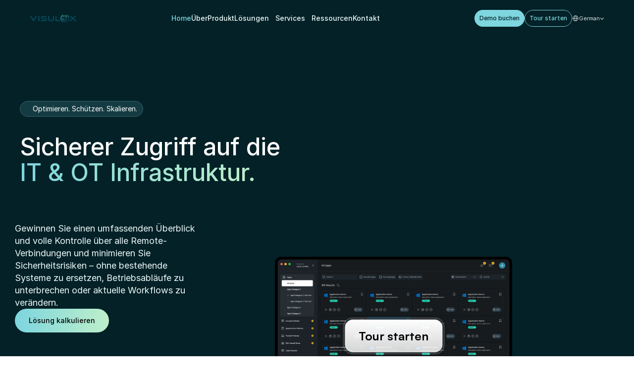

--- FILE ---
content_type: text/html
request_url: https://www.amitego.com/
body_size: 48500
content:
<!doctype html>
<!-- ✨ Built with Framer • https://www.framer.com/ -->
<html lang="de">
<head>
    <meta charset="utf-8">
    
    
    <script>try{if(localStorage.get("__framer_force_showing_editorbar_since")){const n=document.createElement("link");n.rel = "modulepreload";n.href="https://framer.com/edit/init.mjs";document.head.appendChild(n)}}catch(e){}</script>
    <!-- Start of headStart -->
    
    <!-- End of headStart -->
    <meta name="viewport" content="width=device-width">
    <meta name="generator" content="Framer a2fc4a2">
    <title>Sichere Verwaltung privilegierter Zugriffe</title>
    <meta name="description" content="Visulox für Remote Privileged Access Management (PAM), mit der Unternehmen IT-Zugriffe sicher verwalten, Benutzeraktivitäten überwachen und Compliance gewährleisten. Schützen Sie Ihre sensiblen Daten und minimieren Sie Sicherheitsrisiken.">
    <meta name="framer-search-index" content="https://framerusercontent.com/sites/36pFtyzK3ppJOdofeXjonV/searchIndex-y5YDMkwuZeDp.json">
    <meta name="framer-search-index-fallback" content="https://framerusercontent.com/sites/36pFtyzK3ppJOdofeXjonV/searchIndex-O4zgOw63XBE2.json">
    <meta name="framer-html-plugin" content="disable">
    <link href="https://framerusercontent.com/images/AoXpTmaNJhyDtXXAITC0wy3Di0w.png" rel="icon" media="(prefers-color-scheme: light)">
    <link href="https://framerusercontent.com/images/AoXpTmaNJhyDtXXAITC0wy3Di0w.png" rel="icon" media="(prefers-color-scheme: dark)">
    <!-- Open Graph / Facebook -->
    <meta property="og:type" content="website">
    <meta property="og:title" content="Sichere Verwaltung privilegierter Zugriffe">
    <meta property="og:description" content="Visulox für Remote Privileged Access Management (PAM), mit der Unternehmen IT-Zugriffe sicher verwalten, Benutzeraktivitäten überwachen und Compliance gewährleisten. Schützen Sie Ihre sensiblen Daten und minimieren Sie Sicherheitsrisiken.">
    <meta property="og:image" content="https://framerusercontent.com/assets/GClyY5vCXem21YXmHUmfknPR1o.svg">
    <!-- Twitter -->
    <meta name="twitter:card" content="summary_large_image">
    <meta name="twitter:title" content="Sichere Verwaltung privilegierter Zugriffe">
    <meta name="twitter:description" content="Visulox für Remote Privileged Access Management (PAM), mit der Unternehmen IT-Zugriffe sicher verwalten, Benutzeraktivitäten überwachen und Compliance gewährleisten. Schützen Sie Ihre sensiblen Daten und minimieren Sie Sicherheitsrisiken.">
    <meta name="twitter:image" content="https://framerusercontent.com/assets/GClyY5vCXem21YXmHUmfknPR1o.svg">
    
    <!-- Global site tag (gtag.js) - Google Analytics -->
    <script async src="https://www.googletagmanager.com/gtag/js?id=G-S6WTX7CPB8"></script>
    <script>
      window.dataLayer = window.dataLayer || [];
      function gtag(){window.dataLayer.push(arguments);}
      gtag('js', new Date());
      gtag('config', 'G-S6WTX7CPB8');
    </script>
    
    <style data-framer-font-css>/* cyrillic-ext */
@font-face {
  font-family: 'Manrope';
  font-style: normal;
  font-weight: 500;
  font-display: swap;
  src: url(https://fonts.gstatic.com/s/manrope/v20/xn7_YHE41ni1AdIRqAuZuw1Bx9mbZk7PFN_P-bnBeA.woff2) format('woff2');
  unicode-range: U+0460-052F, U+1C80-1C8A, U+20B4, U+2DE0-2DFF, U+A640-A69F, U+FE2E-FE2F;
}
/* cyrillic */
@font-face {
  font-family: 'Manrope';
  font-style: normal;
  font-weight: 500;
  font-display: swap;
  src: url(https://fonts.gstatic.com/s/manrope/v20/xn7_YHE41ni1AdIRqAuZuw1Bx9mbZk7PFN_G-bnBeA.woff2) format('woff2');
  unicode-range: U+0301, U+0400-045F, U+0490-0491, U+04B0-04B1, U+2116;
}
/* greek */
@font-face {
  font-family: 'Manrope';
  font-style: normal;
  font-weight: 500;
  font-display: swap;
  src: url(https://fonts.gstatic.com/s/manrope/v20/xn7_YHE41ni1AdIRqAuZuw1Bx9mbZk7PFN_B-bnBeA.woff2) format('woff2');
  unicode-range: U+0370-0377, U+037A-037F, U+0384-038A, U+038C, U+038E-03A1, U+03A3-03FF;
}
/* vietnamese */
@font-face {
  font-family: 'Manrope';
  font-style: normal;
  font-weight: 500;
  font-display: swap;
  src: url(https://fonts.gstatic.com/s/manrope/v20/xn7_YHE41ni1AdIRqAuZuw1Bx9mbZk7PFN_N-bnBeA.woff2) format('woff2');
  unicode-range: U+0102-0103, U+0110-0111, U+0128-0129, U+0168-0169, U+01A0-01A1, U+01AF-01B0, U+0300-0301, U+0303-0304, U+0308-0309, U+0323, U+0329, U+1EA0-1EF9, U+20AB;
}
/* latin-ext */
@font-face {
  font-family: 'Manrope';
  font-style: normal;
  font-weight: 500;
  font-display: swap;
  src: url(https://fonts.gstatic.com/s/manrope/v20/xn7_YHE41ni1AdIRqAuZuw1Bx9mbZk7PFN_M-bnBeA.woff2) format('woff2');
  unicode-range: U+0100-02BA, U+02BD-02C5, U+02C7-02CC, U+02CE-02D7, U+02DD-02FF, U+0304, U+0308, U+0329, U+1D00-1DBF, U+1E00-1E9F, U+1EF2-1EFF, U+2020, U+20A0-20AB, U+20AD-20C0, U+2113, U+2C60-2C7F, U+A720-A7FF;
}
/* latin */
@font-face {
  font-family: 'Manrope';
  font-style: normal;
  font-weight: 500;
  font-display: swap;
  src: url(https://fonts.gstatic.com/s/manrope/v20/xn7_YHE41ni1AdIRqAuZuw1Bx9mbZk7PFN_C-bk.woff2) format('woff2');
  unicode-range: U+0000-00FF, U+0131, U+0152-0153, U+02BB-02BC, U+02C6, U+02DA, U+02DC, U+0304, U+0308, U+0329, U+2000-206F, U+20AC, U+2122, U+2191, U+2193, U+2212, U+2215, U+FEFF, U+FFFD;
}
/* vietnamese */
@font-face {
  font-family: 'Space Grotesk';
  font-style: normal;
  font-weight: 400;
  font-display: swap;
  src: url(https://fonts.gstatic.com/s/spacegrotesk/v22/V8mDoQDjQSkFtoMM3T6r8E7mPb54C-s0.woff2) format('woff2');
  unicode-range: U+0102-0103, U+0110-0111, U+0128-0129, U+0168-0169, U+01A0-01A1, U+01AF-01B0, U+0300-0301, U+0303-0304, U+0308-0309, U+0323, U+0329, U+1EA0-1EF9, U+20AB;
}
/* latin-ext */
@font-face {
  font-family: 'Space Grotesk';
  font-style: normal;
  font-weight: 400;
  font-display: swap;
  src: url(https://fonts.gstatic.com/s/spacegrotesk/v22/V8mDoQDjQSkFtoMM3T6r8E7mPb94C-s0.woff2) format('woff2');
  unicode-range: U+0100-02BA, U+02BD-02C5, U+02C7-02CC, U+02CE-02D7, U+02DD-02FF, U+0304, U+0308, U+0329, U+1D00-1DBF, U+1E00-1E9F, U+1EF2-1EFF, U+2020, U+20A0-20AB, U+20AD-20C0, U+2113, U+2C60-2C7F, U+A720-A7FF;
}
/* latin */
@font-face {
  font-family: 'Space Grotesk';
  font-style: normal;
  font-weight: 400;
  font-display: swap;
  src: url(https://fonts.gstatic.com/s/spacegrotesk/v22/V8mDoQDjQSkFtoMM3T6r8E7mPbF4Cw.woff2) format('woff2');
  unicode-range: U+0000-00FF, U+0131, U+0152-0153, U+02BB-02BC, U+02C6, U+02DA, U+02DC, U+0304, U+0308, U+0329, U+2000-206F, U+20AC, U+2122, U+2191, U+2193, U+2212, U+2215, U+FEFF, U+FFFD;
}
/* vietnamese */
@font-face {
  font-family: 'Space Grotesk';
  font-style: normal;
  font-weight: 600;
  font-display: swap;
  src: url(https://fonts.gstatic.com/s/spacegrotesk/v22/V8mDoQDjQSkFtoMM3T6r8E7mPb54C-s0.woff2) format('woff2');
  unicode-range: U+0102-0103, U+0110-0111, U+0128-0129, U+0168-0169, U+01A0-01A1, U+01AF-01B0, U+0300-0301, U+0303-0304, U+0308-0309, U+0323, U+0329, U+1EA0-1EF9, U+20AB;
}
/* latin-ext */
@font-face {
  font-family: 'Space Grotesk';
  font-style: normal;
  font-weight: 600;
  font-display: swap;
  src: url(https://fonts.gstatic.com/s/spacegrotesk/v22/V8mDoQDjQSkFtoMM3T6r8E7mPb94C-s0.woff2) format('woff2');
  unicode-range: U+0100-02BA, U+02BD-02C5, U+02C7-02CC, U+02CE-02D7, U+02DD-02FF, U+0304, U+0308, U+0329, U+1D00-1DBF, U+1E00-1E9F, U+1EF2-1EFF, U+2020, U+20A0-20AB, U+20AD-20C0, U+2113, U+2C60-2C7F, U+A720-A7FF;
}
/* latin */
@font-face {
  font-family: 'Space Grotesk';
  font-style: normal;
  font-weight: 600;
  font-display: swap;
  src: url(https://fonts.gstatic.com/s/spacegrotesk/v22/V8mDoQDjQSkFtoMM3T6r8E7mPbF4Cw.woff2) format('woff2');
  unicode-range: U+0000-00FF, U+0131, U+0152-0153, U+02BB-02BC, U+02C6, U+02DA, U+02DC, U+0304, U+0308, U+0329, U+2000-206F, U+20AC, U+2122, U+2191, U+2193, U+2212, U+2215, U+FEFF, U+FFFD;
}
/* vietnamese */
@font-face {
  font-family: 'Space Grotesk';
  font-style: normal;
  font-weight: 700;
  font-display: swap;
  src: url(https://fonts.gstatic.com/s/spacegrotesk/v22/V8mDoQDjQSkFtoMM3T6r8E7mPb54C-s0.woff2) format('woff2');
  unicode-range: U+0102-0103, U+0110-0111, U+0128-0129, U+0168-0169, U+01A0-01A1, U+01AF-01B0, U+0300-0301, U+0303-0304, U+0308-0309, U+0323, U+0329, U+1EA0-1EF9, U+20AB;
}
/* latin-ext */
@font-face {
  font-family: 'Space Grotesk';
  font-style: normal;
  font-weight: 700;
  font-display: swap;
  src: url(https://fonts.gstatic.com/s/spacegrotesk/v22/V8mDoQDjQSkFtoMM3T6r8E7mPb94C-s0.woff2) format('woff2');
  unicode-range: U+0100-02BA, U+02BD-02C5, U+02C7-02CC, U+02CE-02D7, U+02DD-02FF, U+0304, U+0308, U+0329, U+1D00-1DBF, U+1E00-1E9F, U+1EF2-1EFF, U+2020, U+20A0-20AB, U+20AD-20C0, U+2113, U+2C60-2C7F, U+A720-A7FF;
}
/* latin */
@font-face {
  font-family: 'Space Grotesk';
  font-style: normal;
  font-weight: 700;
  font-display: swap;
  src: url(https://fonts.gstatic.com/s/spacegrotesk/v22/V8mDoQDjQSkFtoMM3T6r8E7mPbF4Cw.woff2) format('woff2');
  unicode-range: U+0000-00FF, U+0131, U+0152-0153, U+02BB-02BC, U+02C6, U+02DA, U+02DC, U+0304, U+0308, U+0329, U+2000-206F, U+20AC, U+2122, U+2191, U+2193, U+2212, U+2215, U+FEFF, U+FFFD;
}
/* cyrillic-ext */
@font-face {
  font-family: 'Fragment Mono';
  font-style: normal;
  font-weight: 400;
  src: url(https://fonts.gstatic.com/s/fragmentmono/v6/4iCr6K5wfMRRjxp0DA6-2CLnB45HhrUI.woff2) format('woff2');
  unicode-range: U+0460-052F, U+1C80-1C8A, U+20B4, U+2DE0-2DFF, U+A640-A69F, U+FE2E-FE2F;
}
/* latin-ext */
@font-face {
  font-family: 'Fragment Mono';
  font-style: normal;
  font-weight: 400;
  src: url(https://fonts.gstatic.com/s/fragmentmono/v6/4iCr6K5wfMRRjxp0DA6-2CLnB41HhrUI.woff2) format('woff2');
  unicode-range: U+0100-02BA, U+02BD-02C5, U+02C7-02CC, U+02CE-02D7, U+02DD-02FF, U+0304, U+0308, U+0329, U+1D00-1DBF, U+1E00-1E9F, U+1EF2-1EFF, U+2020, U+20A0-20AB, U+20AD-20C0, U+2113, U+2C60-2C7F, U+A720-A7FF;
}
/* latin */
@font-face {
  font-family: 'Fragment Mono';
  font-style: normal;
  font-weight: 400;
  src: url(https://fonts.gstatic.com/s/fragmentmono/v6/4iCr6K5wfMRRjxp0DA6-2CLnB4NHhg.woff2) format('woff2');
  unicode-range: U+0000-00FF, U+0131, U+0152-0153, U+02BB-02BC, U+02C6, U+02DA, U+02DC, U+0304, U+0308, U+0329, U+2000-206F, U+20AC, U+2122, U+2191, U+2193, U+2212, U+2215, U+FEFF, U+FFFD;
}

@font-face { font-family: "Inter"; src: url("https://framerusercontent.com/assets/5A3Ce6C9YYmCjpQx9M4inSaKU.woff2"); font-display: swap; font-style: normal; font-weight: 500; unicode-range: U+0460-052F, U+1C80-1C88, U+20B4, U+2DE0-2DFF, U+A640-A69F, U+FE2E-FE2F }
@font-face { font-family: "Inter"; src: url("https://framerusercontent.com/assets/Qx95Xyt0Ka3SGhinnbXIGpEIyP4.woff2"); font-display: swap; font-style: normal; font-weight: 500; unicode-range: U+0301, U+0400-045F, U+0490-0491, U+04B0-04B1, U+2116 }
@font-face { font-family: "Inter"; src: url("https://framerusercontent.com/assets/6mJuEAguuIuMog10gGvH5d3cl8.woff2"); font-display: swap; font-style: normal; font-weight: 500; unicode-range: U+1F00-1FFF }
@font-face { font-family: "Inter"; src: url("https://framerusercontent.com/assets/xYYWaj7wCU5zSQH0eXvSaS19wo.woff2"); font-display: swap; font-style: normal; font-weight: 500; unicode-range: U+0370-03FF }
@font-face { font-family: "Inter"; src: url("https://framerusercontent.com/assets/otTaNuNpVK4RbdlT7zDDdKvQBA.woff2"); font-display: swap; font-style: normal; font-weight: 500; unicode-range: U+0100-024F, U+0259, U+1E00-1EFF, U+2020, U+20A0-20AB, U+20AD-20CF, U+2113, U+2C60-2C7F, U+A720-A7FF }
@font-face { font-family: "Inter"; src: url("https://framerusercontent.com/assets/d3tHnaQIAeqiE5hGcRw4mmgWYU.woff2"); font-display: swap; font-style: normal; font-weight: 500; unicode-range: U+0000-00FF, U+0131, U+0152-0153, U+02BB-02BC, U+02C6, U+02DA, U+02DC, U+2000-206F, U+2074, U+20AC, U+2122, U+2191, U+2193, U+2212, U+2215, U+FEFF, U+FFFD }
@font-face { font-family: "Inter"; src: url("https://framerusercontent.com/assets/DolVirEGb34pEXEp8t8FQBSK4.woff2"); font-display: swap; font-style: normal; font-weight: 500; unicode-range: U+0102-0103, U+0110-0111, U+0128-0129, U+0168-0169, U+01A0-01A1, U+01AF-01B0, U+1EA0-1EF9, U+20AB }
@font-face { font-family: "Inter"; src: url("https://framerusercontent.com/assets/5vvr9Vy74if2I6bQbJvbw7SY1pQ.woff2"); font-display: swap; font-style: normal; font-weight: 400; unicode-range: U+0460-052F, U+1C80-1C88, U+20B4, U+2DE0-2DFF, U+A640-A69F, U+FE2E-FE2F }
@font-face { font-family: "Inter"; src: url("https://framerusercontent.com/assets/EOr0mi4hNtlgWNn9if640EZzXCo.woff2"); font-display: swap; font-style: normal; font-weight: 400; unicode-range: U+0301, U+0400-045F, U+0490-0491, U+04B0-04B1, U+2116 }
@font-face { font-family: "Inter"; src: url("https://framerusercontent.com/assets/Y9k9QrlZAqio88Klkmbd8VoMQc.woff2"); font-display: swap; font-style: normal; font-weight: 400; unicode-range: U+1F00-1FFF }
@font-face { font-family: "Inter"; src: url("https://framerusercontent.com/assets/OYrD2tBIBPvoJXiIHnLoOXnY9M.woff2"); font-display: swap; font-style: normal; font-weight: 400; unicode-range: U+0370-03FF }
@font-face { font-family: "Inter"; src: url("https://framerusercontent.com/assets/JeYwfuaPfZHQhEG8U5gtPDZ7WQ.woff2"); font-display: swap; font-style: normal; font-weight: 400; unicode-range: U+0100-024F, U+0259, U+1E00-1EFF, U+2020, U+20A0-20AB, U+20AD-20CF, U+2113, U+2C60-2C7F, U+A720-A7FF }
@font-face { font-family: "Inter"; src: url("https://framerusercontent.com/assets/vQyevYAyHtARFwPqUzQGpnDs.woff2"); font-display: swap; font-style: normal; font-weight: 400; unicode-range: U+0000-00FF, U+0131, U+0152-0153, U+02BB-02BC, U+02C6, U+02DA, U+02DC, U+2000-206F, U+2074, U+20AC, U+2122, U+2191, U+2193, U+2212, U+2215, U+FEFF, U+FFFD }
@font-face { font-family: "Inter"; src: url("https://framerusercontent.com/assets/b6Y37FthZeALduNqHicBT6FutY.woff2"); font-display: swap; font-style: normal; font-weight: 400; unicode-range: U+0102-0103, U+0110-0111, U+0128-0129, U+0168-0169, U+01A0-01A1, U+01AF-01B0, U+1EA0-1EF9, U+20AB }
@font-face { font-family: "Inter Variable"; src: url("https://framerusercontent.com/assets/mYcqTSergLb16PdbJJQMl9ebYm4.woff2"); font-display: swap; font-style: normal; font-weight: 400; unicode-range: U+0460-052F, U+1C80-1C88, U+20B4, U+2DE0-2DFF, U+A640-A69F, U+FE2E-FE2F }
@font-face { font-family: "Inter Variable"; src: url("https://framerusercontent.com/assets/ZRl8AlxwsX1m7xS1eJCiSPbztg.woff2"); font-display: swap; font-style: normal; font-weight: 400; unicode-range: U+0301, U+0400-045F, U+0490-0491, U+04B0-04B1, U+2116 }
@font-face { font-family: "Inter Variable"; src: url("https://framerusercontent.com/assets/nhSQpBRqFmXNUBY2p5SENQ8NplQ.woff2"); font-display: swap; font-style: normal; font-weight: 400; unicode-range: U+1F00-1FFF }
@font-face { font-family: "Inter Variable"; src: url("https://framerusercontent.com/assets/DYHjxG0qXjopUuruoacfl5SA.woff2"); font-display: swap; font-style: normal; font-weight: 400; unicode-range: U+0370-03FF }
@font-face { font-family: "Inter Variable"; src: url("https://framerusercontent.com/assets/s7NH6sl7w4NU984r5hcmo1tPSYo.woff2"); font-display: swap; font-style: normal; font-weight: 400; unicode-range: U+0100-024F, U+0259, U+1E00-1EFF, U+2020, U+20A0-20AB, U+20AD-20CF, U+2113, U+2C60-2C7F, U+A720-A7FF }
@font-face { font-family: "Inter Variable"; src: url("https://framerusercontent.com/assets/7lw0VWkeXrGYJT05oB3DsFy8BaY.woff2"); font-display: swap; font-style: normal; font-weight: 400; unicode-range: U+0000-00FF, U+0131, U+0152-0153, U+02BB-02BC, U+02C6, U+02DA, U+02DC, U+2000-206F, U+2074, U+20AC, U+2122, U+2191, U+2193, U+2212, U+2215, U+FEFF, U+FFFD }
@font-face { font-family: "Inter Variable"; src: url("https://framerusercontent.com/assets/wx5nfqEgOXnxuFaxB0Mn9OhmcZA.woff2"); font-display: swap; font-style: normal; font-weight: 400; unicode-range: U+0102-0103, U+0110-0111, U+0128-0129, U+0168-0169, U+01A0-01A1, U+01AF-01B0, U+1EA0-1EF9, U+20AB }
@font-face { font-family: "Inter"; src: url("https://framerusercontent.com/assets/hyOgCu0Xnghbimh0pE8QTvtt2AU.woff2"); font-display: swap; font-style: normal; font-weight: 600; unicode-range: U+0460-052F, U+1C80-1C88, U+20B4, U+2DE0-2DFF, U+A640-A69F, U+FE2E-FE2F }
@font-face { font-family: "Inter"; src: url("https://framerusercontent.com/assets/NeGmSOXrPBfEFIy5YZeHq17LEDA.woff2"); font-display: swap; font-style: normal; font-weight: 600; unicode-range: U+0301, U+0400-045F, U+0490-0491, U+04B0-04B1, U+2116 }
@font-face { font-family: "Inter"; src: url("https://framerusercontent.com/assets/oYaAX5himiTPYuN8vLWnqBbfD2s.woff2"); font-display: swap; font-style: normal; font-weight: 600; unicode-range: U+1F00-1FFF }
@font-face { font-family: "Inter"; src: url("https://framerusercontent.com/assets/lEJLP4R0yuCaMCjSXYHtJw72M.woff2"); font-display: swap; font-style: normal; font-weight: 600; unicode-range: U+0370-03FF }
@font-face { font-family: "Inter"; src: url("https://framerusercontent.com/assets/cRJyLNuTJR5jbyKzGi33wU9cqIQ.woff2"); font-display: swap; font-style: normal; font-weight: 600; unicode-range: U+0100-024F, U+0259, U+1E00-1EFF, U+2020, U+20A0-20AB, U+20AD-20CF, U+2113, U+2C60-2C7F, U+A720-A7FF }
@font-face { font-family: "Inter"; src: url("https://framerusercontent.com/assets/1ZFS7N918ojhhd0nQWdj3jz4w.woff2"); font-display: swap; font-style: normal; font-weight: 600; unicode-range: U+0000-00FF, U+0131, U+0152-0153, U+02BB-02BC, U+02C6, U+02DA, U+02DC, U+2000-206F, U+2074, U+20AC, U+2122, U+2191, U+2193, U+2212, U+2215, U+FEFF, U+FFFD }
@font-face { font-family: "Inter"; src: url("https://framerusercontent.com/assets/A0Wcc7NgXMjUuFdquHDrIZpzZw0.woff2"); font-display: swap; font-style: normal; font-weight: 600; unicode-range: U+0102-0103, U+0110-0111, U+0128-0129, U+0168-0169, U+01A0-01A1, U+01AF-01B0, U+1EA0-1EF9, U+20AB }
@font-face { font-family: "Inter"; src: url("https://framerusercontent.com/assets/DpPBYI0sL4fYLgAkX8KXOPVt7c.woff2"); font-display: swap; font-style: normal; font-weight: 700; unicode-range: U+0460-052F, U+1C80-1C88, U+20B4, U+2DE0-2DFF, U+A640-A69F, U+FE2E-FE2F }
@font-face { font-family: "Inter"; src: url("https://framerusercontent.com/assets/4RAEQdEOrcnDkhHiiCbJOw92Lk.woff2"); font-display: swap; font-style: normal; font-weight: 700; unicode-range: U+0301, U+0400-045F, U+0490-0491, U+04B0-04B1, U+2116 }
@font-face { font-family: "Inter"; src: url("https://framerusercontent.com/assets/1K3W8DizY3v4emK8Mb08YHxTbs.woff2"); font-display: swap; font-style: normal; font-weight: 700; unicode-range: U+1F00-1FFF }
@font-face { font-family: "Inter"; src: url("https://framerusercontent.com/assets/tUSCtfYVM1I1IchuyCwz9gDdQ.woff2"); font-display: swap; font-style: normal; font-weight: 700; unicode-range: U+0370-03FF }
@font-face { font-family: "Inter"; src: url("https://framerusercontent.com/assets/VgYFWiwsAC5OYxAycRXXvhze58.woff2"); font-display: swap; font-style: normal; font-weight: 700; unicode-range: U+0100-024F, U+0259, U+1E00-1EFF, U+2020, U+20A0-20AB, U+20AD-20CF, U+2113, U+2C60-2C7F, U+A720-A7FF }
@font-face { font-family: "Inter"; src: url("https://framerusercontent.com/assets/DXD0Q7LSl7HEvDzucnyLnGBHM.woff2"); font-display: swap; font-style: normal; font-weight: 700; unicode-range: U+0000-00FF, U+0131, U+0152-0153, U+02BB-02BC, U+02C6, U+02DA, U+02DC, U+2000-206F, U+2074, U+20AC, U+2122, U+2191, U+2193, U+2212, U+2215, U+FEFF, U+FFFD }
@font-face { font-family: "Inter"; src: url("https://framerusercontent.com/assets/GIryZETIX4IFypco5pYZONKhJIo.woff2"); font-display: swap; font-style: normal; font-weight: 700; unicode-range: U+0102-0103, U+0110-0111, U+0128-0129, U+0168-0169, U+01A0-01A1, U+01AF-01B0, U+1EA0-1EF9, U+20AB }
@font-face { font-family: "Inter"; src: url("https://framerusercontent.com/assets/H89BbHkbHDzlxZzxi8uPzTsp90.woff2"); font-display: swap; font-style: italic; font-weight: 700; unicode-range: U+0460-052F, U+1C80-1C88, U+20B4, U+2DE0-2DFF, U+A640-A69F, U+FE2E-FE2F }
@font-face { font-family: "Inter"; src: url("https://framerusercontent.com/assets/u6gJwDuwB143kpNK1T1MDKDWkMc.woff2"); font-display: swap; font-style: italic; font-weight: 700; unicode-range: U+0301, U+0400-045F, U+0490-0491, U+04B0-04B1, U+2116 }
@font-face { font-family: "Inter"; src: url("https://framerusercontent.com/assets/43sJ6MfOPh1LCJt46OvyDuSbA6o.woff2"); font-display: swap; font-style: italic; font-weight: 700; unicode-range: U+1F00-1FFF }
@font-face { font-family: "Inter"; src: url("https://framerusercontent.com/assets/wccHG0r4gBDAIRhfHiOlq6oEkqw.woff2"); font-display: swap; font-style: italic; font-weight: 700; unicode-range: U+0370-03FF }
@font-face { font-family: "Inter"; src: url("https://framerusercontent.com/assets/WZ367JPwf9bRW6LdTHN8rXgSjw.woff2"); font-display: swap; font-style: italic; font-weight: 700; unicode-range: U+0100-024F, U+0259, U+1E00-1EFF, U+2020, U+20A0-20AB, U+20AD-20CF, U+2113, U+2C60-2C7F, U+A720-A7FF }
@font-face { font-family: "Inter"; src: url("https://framerusercontent.com/assets/QxmhnWTzLtyjIiZcfaLIJ8EFBXU.woff2"); font-display: swap; font-style: italic; font-weight: 700; unicode-range: U+0000-00FF, U+0131, U+0152-0153, U+02BB-02BC, U+02C6, U+02DA, U+02DC, U+2000-206F, U+2074, U+20AC, U+2122, U+2191, U+2193, U+2212, U+2215, U+FEFF, U+FFFD }
@font-face { font-family: "Inter"; src: url("https://framerusercontent.com/assets/2A4Xx7CngadFGlVV4xrO06OBHY.woff2"); font-display: swap; font-style: italic; font-weight: 700; unicode-range: U+0102-0103, U+0110-0111, U+0128-0129, U+0168-0169, U+01A0-01A1, U+01AF-01B0, U+1EA0-1EF9, U+20AB }
@font-face { font-family: "Inter"; src: url("https://framerusercontent.com/assets/CfMzU8w2e7tHgF4T4rATMPuWosA.woff2"); font-display: swap; font-style: italic; font-weight: 400; unicode-range: U+0460-052F, U+1C80-1C88, U+20B4, U+2DE0-2DFF, U+A640-A69F, U+FE2E-FE2F }
@font-face { font-family: "Inter"; src: url("https://framerusercontent.com/assets/867QObYax8ANsfX4TGEVU9YiCM.woff2"); font-display: swap; font-style: italic; font-weight: 400; unicode-range: U+0301, U+0400-045F, U+0490-0491, U+04B0-04B1, U+2116 }
@font-face { font-family: "Inter"; src: url("https://framerusercontent.com/assets/Oyn2ZbENFdnW7mt2Lzjk1h9Zb9k.woff2"); font-display: swap; font-style: italic; font-weight: 400; unicode-range: U+1F00-1FFF }
@font-face { font-family: "Inter"; src: url("https://framerusercontent.com/assets/cdAe8hgZ1cMyLu9g005pAW3xMo.woff2"); font-display: swap; font-style: italic; font-weight: 400; unicode-range: U+0370-03FF }
@font-face { font-family: "Inter"; src: url("https://framerusercontent.com/assets/DOfvtmE1UplCq161m6Hj8CSQYg.woff2"); font-display: swap; font-style: italic; font-weight: 400; unicode-range: U+0100-024F, U+0259, U+1E00-1EFF, U+2020, U+20A0-20AB, U+20AD-20CF, U+2113, U+2C60-2C7F, U+A720-A7FF }
@font-face { font-family: "Inter"; src: url("https://framerusercontent.com/assets/vFzuJY0c65av44uhEKB6vyjFMg.woff2"); font-display: swap; font-style: italic; font-weight: 400; unicode-range: U+0000-00FF, U+0131, U+0152-0153, U+02BB-02BC, U+02C6, U+02DA, U+02DC, U+2000-206F, U+2074, U+20AC, U+2122, U+2191, U+2193, U+2212, U+2215, U+FEFF, U+FFFD }
@font-face { font-family: "Inter"; src: url("https://framerusercontent.com/assets/tKtBcDnBMevsEEJKdNGhhkLzYo.woff2"); font-display: swap; font-style: italic; font-weight: 400; unicode-range: U+0102-0103, U+0110-0111, U+0128-0129, U+0168-0169, U+01A0-01A1, U+01AF-01B0, U+1EA0-1EF9, U+20AB }
@font-face { font-family: "Inter"; src: url("https://framerusercontent.com/assets/GrgcKwrN6d3Uz8EwcLHZxwEfC4.woff2"); font-display: swap; font-style: normal; font-weight: 400; unicode-range: U+0000-00FF, U+0131, U+0152-0153, U+02BB-02BC, U+02C6, U+02DA, U+02DC, U+2000-206F, U+2070, U+2074-207E, U+2080-208E, U+20AC, U+2122, U+2191, U+2193, U+2212, U+2215, U+FEFF, U+FFFD }
@font-face { font-family: "Inter"; src: url("https://framerusercontent.com/assets/NXxvFRoY5LDh3yCm7MEP2jqYk.woff2"); font-style: normal; font-weight: 100; unicode-range: U+0460-052F, U+1C80-1C88, U+20B4, U+2DE0-2DFF, U+A640-A69F, U+FE2E-FE2F }
@font-face { font-family: "Inter"; src: url("https://framerusercontent.com/assets/5CcgcVyoWSqO1THBiISd6oCog.woff2"); font-style: normal; font-weight: 100; unicode-range: U+0301, U+0400-045F, U+0490-0491, U+04B0-04B1, U+2116 }
@font-face { font-family: "Inter"; src: url("https://framerusercontent.com/assets/MF544SVCvk3yNpLIz3pwDXFZPKM.woff2"); font-style: normal; font-weight: 100; unicode-range: U+1F00-1FFF }
@font-face { font-family: "Inter"; src: url("https://framerusercontent.com/assets/TNtxudDBkAm2RXdtU3rvTBwoM.woff2"); font-style: normal; font-weight: 100; unicode-range: U+0370-03FF }
@font-face { font-family: "Inter"; src: url("https://framerusercontent.com/assets/fIabp4VN5z7iJ3lNOz9qfNeQHc.woff2"); font-style: normal; font-weight: 100; unicode-range: U+0100-024F, U+0259, U+1E00-1EFF, U+2020, U+20A0-20AB, U+20AD-20CF, U+2113, U+2C60-2C7F, U+A720-A7FF }
@font-face { font-family: "Inter"; src: url("https://framerusercontent.com/assets/8kSLqTnVCEtjx0nu8PxTD4Nh5UU.woff2"); font-style: normal; font-weight: 100; unicode-range: U+0000-00FF, U+0131, U+0152-0153, U+02BB-02BC, U+02C6, U+02DA, U+02DC, U+2000-206F, U+2070, U+2074-207E, U+2080-208E, U+20AC, U+2122, U+2191, U+2193, U+2212, U+2215, U+FEFF, U+FFFD }
@font-face { font-family: "Inter"; src: url("https://framerusercontent.com/assets/9iRSYClnXA0RMygyIn6yjjWXJw.woff2"); font-style: normal; font-weight: 100; unicode-range: U+0102-0103, U+0110-0111, U+0128-0129, U+0168-0169, U+01A0-01A1, U+01AF-01B0, U+1EA0-1EF9, U+20AB }
@font-face { font-family: "Inter"; src: url("https://framerusercontent.com/assets/MVhJhYeDWxeyqT939zMNyw9p8.woff2"); font-style: normal; font-weight: 200; unicode-range: U+0460-052F, U+1C80-1C88, U+20B4, U+2DE0-2DFF, U+A640-A69F, U+FE2E-FE2F }
@font-face { font-family: "Inter"; src: url("https://framerusercontent.com/assets/WXQXYfAQJIi2pCJACAfWWXfIDqI.woff2"); font-style: normal; font-weight: 200; unicode-range: U+0301, U+0400-045F, U+0490-0491, U+04B0-04B1, U+2116 }
@font-face { font-family: "Inter"; src: url("https://framerusercontent.com/assets/RJeJJARdrtNUtic58kOz7hIgBuE.woff2"); font-style: normal; font-weight: 200; unicode-range: U+1F00-1FFF }
@font-face { font-family: "Inter"; src: url("https://framerusercontent.com/assets/4hBRAuM02i3fsxYDzyNvt5Az2so.woff2"); font-style: normal; font-weight: 200; unicode-range: U+0370-03FF }
@font-face { font-family: "Inter"; src: url("https://framerusercontent.com/assets/fz1JbBffNGgK7BNUI1mmbFBlgA8.woff2"); font-style: normal; font-weight: 200; unicode-range: U+0100-024F, U+0259, U+1E00-1EFF, U+2020, U+20A0-20AB, U+20AD-20CF, U+2113, U+2C60-2C7F, U+A720-A7FF }
@font-face { font-family: "Inter"; src: url("https://framerusercontent.com/assets/Z4sGWU2OKBoXPWulb5P25vULA.woff2"); font-style: normal; font-weight: 200; unicode-range: U+0000-00FF, U+0131, U+0152-0153, U+02BB-02BC, U+02C6, U+02DA, U+02DC, U+2000-206F, U+2070, U+2074-207E, U+2080-208E, U+20AC, U+2122, U+2191, U+2193, U+2212, U+2215, U+FEFF, U+FFFD }
@font-face { font-family: "Inter"; src: url("https://framerusercontent.com/assets/eIZyQwIlHYR0mnMSneEDMtqBPgw.woff2"); font-style: normal; font-weight: 200; unicode-range: U+0102-0103, U+0110-0111, U+0128-0129, U+0168-0169, U+01A0-01A1, U+01AF-01B0, U+1EA0-1EF9, U+20AB }
@font-face { font-family: "Inter"; src: url("https://framerusercontent.com/assets/BkDpl4ghaqvMi1btKFyG2tdbec.woff2"); font-display: swap; font-style: normal; font-weight: 300; unicode-range: U+0460-052F, U+1C80-1C88, U+20B4, U+2DE0-2DFF, U+A640-A69F, U+FE2E-FE2F }
@font-face { font-family: "Inter"; src: url("https://framerusercontent.com/assets/zAMK70AQRFSShJgUiaR5IiIhgzk.woff2"); font-display: swap; font-style: normal; font-weight: 300; unicode-range: U+0301, U+0400-045F, U+0490-0491, U+04B0-04B1, U+2116 }
@font-face { font-family: "Inter"; src: url("https://framerusercontent.com/assets/IETjvc5qzUaRoaruDpPSwCUM8.woff2"); font-display: swap; font-style: normal; font-weight: 300; unicode-range: U+1F00-1FFF }
@font-face { font-family: "Inter"; src: url("https://framerusercontent.com/assets/oLCoaT3ioA0fHdJnWR9W6k7NY.woff2"); font-display: swap; font-style: normal; font-weight: 300; unicode-range: U+0370-03FF }
@font-face { font-family: "Inter"; src: url("https://framerusercontent.com/assets/Sj0PCHQSBjFmEp6NBWg6FNaKc.woff2"); font-display: swap; font-style: normal; font-weight: 300; unicode-range: U+0100-024F, U+0259, U+1E00-1EFF, U+2020, U+20A0-20AB, U+20AD-20CF, U+2113, U+2C60-2C7F, U+A720-A7FF }
@font-face { font-family: "Inter"; src: url("https://framerusercontent.com/assets/aqiiD4LUKkKzXdjGL5UzHq8bo5w.woff2"); font-display: swap; font-style: normal; font-weight: 300; unicode-range: U+0000-00FF, U+0131, U+0152-0153, U+02BB-02BC, U+02C6, U+02DA, U+02DC, U+2000-206F, U+2070, U+2074-207E, U+2080-208E, U+20AC, U+2122, U+2191, U+2193, U+2212, U+2215, U+FEFF, U+FFFD }
@font-face { font-family: "Inter"; src: url("https://framerusercontent.com/assets/H4TfENUY1rh8R9UaSD6vngjJP3M.woff2"); font-display: swap; font-style: normal; font-weight: 300; unicode-range: U+0102-0103, U+0110-0111, U+0128-0129, U+0168-0169, U+01A0-01A1, U+01AF-01B0, U+1EA0-1EF9, U+20AB }
@font-face { font-family: "Inter"; src: url("https://framerusercontent.com/assets/UjlFhCnUjxhNfep4oYBPqnEssyo.woff2"); font-display: swap; font-style: normal; font-weight: 500; unicode-range: U+0000-00FF, U+0131, U+0152-0153, U+02BB-02BC, U+02C6, U+02DA, U+02DC, U+2000-206F, U+2070, U+2074-207E, U+2080-208E, U+20AC, U+2122, U+2191, U+2193, U+2212, U+2215, U+FEFF, U+FFFD }
@font-face { font-family: "Inter"; src: url("https://framerusercontent.com/assets/yDtI2UI8XcEg1W2je9XPN3Noo.woff2"); font-display: swap; font-style: normal; font-weight: 600; unicode-range: U+0000-00FF, U+0131, U+0152-0153, U+02BB-02BC, U+02C6, U+02DA, U+02DC, U+2000-206F, U+2070, U+2074-207E, U+2080-208E, U+20AC, U+2122, U+2191, U+2193, U+2212, U+2215, U+FEFF, U+FFFD }
@font-face { font-family: "Inter"; src: url("https://framerusercontent.com/assets/syRNPWzAMIrcJ3wIlPIP43KjQs.woff2"); font-display: swap; font-style: normal; font-weight: 700; unicode-range: U+0000-00FF, U+0131, U+0152-0153, U+02BB-02BC, U+02C6, U+02DA, U+02DC, U+2000-206F, U+2070, U+2074-207E, U+2080-208E, U+20AC, U+2122, U+2191, U+2193, U+2212, U+2215, U+FEFF, U+FFFD }
@font-face { font-family: "Inter"; src: url("https://framerusercontent.com/assets/PONfPc6h4EPYwJliXQBmjVx7QxI.woff2"); font-display: swap; font-style: normal; font-weight: 800; unicode-range: U+0460-052F, U+1C80-1C88, U+20B4, U+2DE0-2DFF, U+A640-A69F, U+FE2E-FE2F }
@font-face { font-family: "Inter"; src: url("https://framerusercontent.com/assets/zsnJN7Z1wdzUvepJniD3rbvJIyU.woff2"); font-display: swap; font-style: normal; font-weight: 800; unicode-range: U+0301, U+0400-045F, U+0490-0491, U+04B0-04B1, U+2116 }
@font-face { font-family: "Inter"; src: url("https://framerusercontent.com/assets/UrzZBOy7RyJEWAZGduzOeHiHuY.woff2"); font-display: swap; font-style: normal; font-weight: 800; unicode-range: U+1F00-1FFF }
@font-face { font-family: "Inter"; src: url("https://framerusercontent.com/assets/996sR9SfSDuYELz8oHhDOcErkY.woff2"); font-display: swap; font-style: normal; font-weight: 800; unicode-range: U+0370-03FF }
@font-face { font-family: "Inter"; src: url("https://framerusercontent.com/assets/ftN1HpyPVJEoEb4q36SOrNdLXU.woff2"); font-display: swap; font-style: normal; font-weight: 800; unicode-range: U+0100-024F, U+0259, U+1E00-1EFF, U+2020, U+20A0-20AB, U+20AD-20CF, U+2113, U+2C60-2C7F, U+A720-A7FF }
@font-face { font-family: "Inter"; src: url("https://framerusercontent.com/assets/Mput0MSwESKlJ6TMz9MPDXhgrk.woff2"); font-display: swap; font-style: normal; font-weight: 800; unicode-range: U+0000-00FF, U+0131, U+0152-0153, U+02BB-02BC, U+02C6, U+02DA, U+02DC, U+2000-206F, U+2070, U+2074-207E, U+2080-208E, U+20AC, U+2122, U+2191, U+2193, U+2212, U+2215, U+FEFF, U+FFFD }
@font-face { font-family: "Inter"; src: url("https://framerusercontent.com/assets/JAur4lGGSGRGyrFi59JSIKqVgU.woff2"); font-display: swap; font-style: normal; font-weight: 800; unicode-range: U+0102-0103, U+0110-0111, U+0128-0129, U+0168-0169, U+01A0-01A1, U+01AF-01B0, U+1EA0-1EF9, U+20AB }
@font-face { font-family: "Inter"; src: url("https://framerusercontent.com/assets/mkY5Sgyq51ik0AMrSBwhm9DJg.woff2"); font-style: normal; font-weight: 900; unicode-range: U+0460-052F, U+1C80-1C88, U+20B4, U+2DE0-2DFF, U+A640-A69F, U+FE2E-FE2F }
@font-face { font-family: "Inter"; src: url("https://framerusercontent.com/assets/X5hj6qzcHUYv7h1390c8Rhm6550.woff2"); font-style: normal; font-weight: 900; unicode-range: U+0301, U+0400-045F, U+0490-0491, U+04B0-04B1, U+2116 }
@font-face { font-family: "Inter"; src: url("https://framerusercontent.com/assets/gQhNpS3tN86g8RcVKYUUaKt2oMQ.woff2"); font-style: normal; font-weight: 900; unicode-range: U+1F00-1FFF }
@font-face { font-family: "Inter"; src: url("https://framerusercontent.com/assets/cugnVhSraaRyANCaUtI5FV17wk.woff2"); font-style: normal; font-weight: 900; unicode-range: U+0370-03FF }
@font-face { font-family: "Inter"; src: url("https://framerusercontent.com/assets/5HcVoGak8k5agFJSaKa4floXVu0.woff2"); font-style: normal; font-weight: 900; unicode-range: U+0100-024F, U+0259, U+1E00-1EFF, U+2020, U+20A0-20AB, U+20AD-20CF, U+2113, U+2C60-2C7F, U+A720-A7FF }
@font-face { font-family: "Inter"; src: url("https://framerusercontent.com/assets/rZ5DdENNqIdFTIyQQiP5isO7M.woff2"); font-style: normal; font-weight: 900; unicode-range: U+0000-00FF, U+0131, U+0152-0153, U+02BB-02BC, U+02C6, U+02DA, U+02DC, U+2000-206F, U+2070, U+2074-207E, U+2080-208E, U+20AC, U+2122, U+2191, U+2193, U+2212, U+2215, U+FEFF, U+FFFD }
@font-face { font-family: "Inter"; src: url("https://framerusercontent.com/assets/P2Bw01CtL0b9wqygO0sSVogWbo.woff2"); font-style: normal; font-weight: 900; unicode-range: U+0102-0103, U+0110-0111, U+0128-0129, U+0168-0169, U+01A0-01A1, U+01AF-01B0, U+1EA0-1EF9, U+20AB }
@font-face { font-family: "Inter"; src: url("https://framerusercontent.com/assets/YJsHMqeEm0oDHuxRTVCwg5eZuo.woff2"); font-style: italic; font-weight: 100; unicode-range: U+0460-052F, U+1C80-1C88, U+20B4, U+2DE0-2DFF, U+A640-A69F, U+FE2E-FE2F }
@font-face { font-family: "Inter"; src: url("https://framerusercontent.com/assets/oJJMyJlDykMObEyb5VexHSxd24.woff2"); font-style: italic; font-weight: 100; unicode-range: U+0301, U+0400-045F, U+0490-0491, U+04B0-04B1, U+2116 }
@font-face { font-family: "Inter"; src: url("https://framerusercontent.com/assets/IpeaX0WzLaonj68howNZg4SJJaY.woff2"); font-style: italic; font-weight: 100; unicode-range: U+1F00-1FFF }
@font-face { font-family: "Inter"; src: url("https://framerusercontent.com/assets/KCj1bV3vDXY5OLHttTeRYcu9J8.woff2"); font-style: italic; font-weight: 100; unicode-range: U+0370-03FF }
@font-face { font-family: "Inter"; src: url("https://framerusercontent.com/assets/biaVHhOprxbHaR3dIP7Z8cYurHg.woff2"); font-style: italic; font-weight: 100; unicode-range: U+0100-024F, U+0259, U+1E00-1EFF, U+2020, U+20A0-20AB, U+20AD-20CF, U+2113, U+2C60-2C7F, U+A720-A7FF }
@font-face { font-family: "Inter"; src: url("https://framerusercontent.com/assets/3on0VNjjmogkq1f9ziKFcrY72MI.woff2"); font-style: italic; font-weight: 100; unicode-range: U+0000-00FF, U+0131, U+0152-0153, U+02BB-02BC, U+02C6, U+02DA, U+02DC, U+2000-206F, U+2070, U+2074-207E, U+2080-208E, U+20AC, U+2122, U+2191, U+2193, U+2212, U+2215, U+FEFF, U+FFFD }
@font-face { font-family: "Inter"; src: url("https://framerusercontent.com/assets/gNa011yWpVpNFgUhhSlDX8nUiPQ.woff2"); font-style: italic; font-weight: 100; unicode-range: U+0102-0103, U+0110-0111, U+0128-0129, U+0168-0169, U+01A0-01A1, U+01AF-01B0, U+1EA0-1EF9, U+20AB }
@font-face { font-family: "Inter"; src: url("https://framerusercontent.com/assets/vpq17U0WM26sBGHgq9jnrUmUf8.woff2"); font-style: italic; font-weight: 200; unicode-range: U+0460-052F, U+1C80-1C88, U+20B4, U+2DE0-2DFF, U+A640-A69F, U+FE2E-FE2F }
@font-face { font-family: "Inter"; src: url("https://framerusercontent.com/assets/bNYh7lNMEpOegeRYAtyGel1WqBE.woff2"); font-style: italic; font-weight: 200; unicode-range: U+0301, U+0400-045F, U+0490-0491, U+04B0-04B1, U+2116 }
@font-face { font-family: "Inter"; src: url("https://framerusercontent.com/assets/FBzcXZYmdulcZC0z278U6o0cw.woff2"); font-style: italic; font-weight: 200; unicode-range: U+1F00-1FFF }
@font-face { font-family: "Inter"; src: url("https://framerusercontent.com/assets/ua60IRqWK94xCrq0SC639Hbsdjg.woff2"); font-style: italic; font-weight: 200; unicode-range: U+0370-03FF }
@font-face { font-family: "Inter"; src: url("https://framerusercontent.com/assets/Pd8gNPn2dSCh4FyjWFw9PJysoQ.woff2"); font-style: italic; font-weight: 200; unicode-range: U+0100-024F, U+0259, U+1E00-1EFF, U+2020, U+20A0-20AB, U+20AD-20CF, U+2113, U+2C60-2C7F, U+A720-A7FF }
@font-face { font-family: "Inter"; src: url("https://framerusercontent.com/assets/6OdIurwS6YHsVW2i5fR5CKn0gg.woff2"); font-style: italic; font-weight: 200; unicode-range: U+0000-00FF, U+0131, U+0152-0153, U+02BB-02BC, U+02C6, U+02DA, U+02DC, U+2000-206F, U+2070, U+2074-207E, U+2080-208E, U+20AC, U+2122, U+2191, U+2193, U+2212, U+2215, U+FEFF, U+FFFD }
@font-face { font-family: "Inter"; src: url("https://framerusercontent.com/assets/DtVQjTG8OGGKnwKYrMHRZVCyo.woff2"); font-style: italic; font-weight: 200; unicode-range: U+0102-0103, U+0110-0111, U+0128-0129, U+0168-0169, U+01A0-01A1, U+01AF-01B0, U+1EA0-1EF9, U+20AB }
@font-face { font-family: "Inter"; src: url("https://framerusercontent.com/assets/YYB6GZmCWnZq3RWZOghuZIOxQY.woff2"); font-display: swap; font-style: italic; font-weight: 300; unicode-range: U+0460-052F, U+1C80-1C88, U+20B4, U+2DE0-2DFF, U+A640-A69F, U+FE2E-FE2F }
@font-face { font-family: "Inter"; src: url("https://framerusercontent.com/assets/miJTzODdiyIr3tRo9KEoqXXk2PM.woff2"); font-display: swap; font-style: italic; font-weight: 300; unicode-range: U+0301, U+0400-045F, U+0490-0491, U+04B0-04B1, U+2116 }
@font-face { font-family: "Inter"; src: url("https://framerusercontent.com/assets/6ZMhcggRFfEfbf7lncCpaUbA.woff2"); font-display: swap; font-style: italic; font-weight: 300; unicode-range: U+1F00-1FFF }
@font-face { font-family: "Inter"; src: url("https://framerusercontent.com/assets/8sCN6PGUr4I8q5hC5twAXfcwqV0.woff2"); font-display: swap; font-style: italic; font-weight: 300; unicode-range: U+0370-03FF }
@font-face { font-family: "Inter"; src: url("https://framerusercontent.com/assets/aUYDUTztS7anQw5JuwCncXeLOBY.woff2"); font-display: swap; font-style: italic; font-weight: 300; unicode-range: U+0100-024F, U+0259, U+1E00-1EFF, U+2020, U+20A0-20AB, U+20AD-20CF, U+2113, U+2C60-2C7F, U+A720-A7FF }
@font-face { font-family: "Inter"; src: url("https://framerusercontent.com/assets/8mwKwShtYEXIZ5diRBT74yn9jdQ.woff2"); font-display: swap; font-style: italic; font-weight: 300; unicode-range: U+0000-00FF, U+0131, U+0152-0153, U+02BB-02BC, U+02C6, U+02DA, U+02DC, U+2000-206F, U+2070, U+2074-207E, U+2080-208E, U+20AC, U+2122, U+2191, U+2193, U+2212, U+2215, U+FEFF, U+FFFD }
@font-face { font-family: "Inter"; src: url("https://framerusercontent.com/assets/yDiPvYxioBHsicnYxpPW35WQmx8.woff2"); font-display: swap; font-style: italic; font-weight: 300; unicode-range: U+0102-0103, U+0110-0111, U+0128-0129, U+0168-0169, U+01A0-01A1, U+01AF-01B0, U+1EA0-1EF9, U+20AB }
@font-face { font-family: "Inter"; src: url("https://framerusercontent.com/assets/pKRFNWFoZl77qYCAIp84lN1h944.woff2"); font-display: swap; font-style: italic; font-weight: 400; unicode-range: U+0000-00FF, U+0131, U+0152-0153, U+02BB-02BC, U+02C6, U+02DA, U+02DC, U+2000-206F, U+2070, U+2074-207E, U+2080-208E, U+20AC, U+2122, U+2191, U+2193, U+2212, U+2215, U+FEFF, U+FFFD }
@font-face { font-family: "Inter"; src: url("https://framerusercontent.com/assets/khkJkwSL66WFg8SX6Wa726c.woff2"); font-display: swap; font-style: italic; font-weight: 500; unicode-range: U+0460-052F, U+1C80-1C88, U+20B4, U+2DE0-2DFF, U+A640-A69F, U+FE2E-FE2F }
@font-face { font-family: "Inter"; src: url("https://framerusercontent.com/assets/0E7IMbDzcGABpBwwqNEt60wU0w.woff2"); font-display: swap; font-style: italic; font-weight: 500; unicode-range: U+0301, U+0400-045F, U+0490-0491, U+04B0-04B1, U+2116 }
@font-face { font-family: "Inter"; src: url("https://framerusercontent.com/assets/NTJ0nQgIF0gcDelS14zQ9NR9Q.woff2"); font-display: swap; font-style: italic; font-weight: 500; unicode-range: U+1F00-1FFF }
@font-face { font-family: "Inter"; src: url("https://framerusercontent.com/assets/QrcNhgEPfRl0LS8qz5Ln8olanl8.woff2"); font-display: swap; font-style: italic; font-weight: 500; unicode-range: U+0370-03FF }
@font-face { font-family: "Inter"; src: url("https://framerusercontent.com/assets/JEXmejW8mXOYMtt0hyRg811kHac.woff2"); font-display: swap; font-style: italic; font-weight: 500; unicode-range: U+0100-024F, U+0259, U+1E00-1EFF, U+2020, U+20A0-20AB, U+20AD-20CF, U+2113, U+2C60-2C7F, U+A720-A7FF }
@font-face { font-family: "Inter"; src: url("https://framerusercontent.com/assets/Bo5CNzBv77CafbxOtKIkpw9egw.woff2"); font-display: swap; font-style: italic; font-weight: 500; unicode-range: U+0000-00FF, U+0131, U+0152-0153, U+02BB-02BC, U+02C6, U+02DA, U+02DC, U+2000-206F, U+2070, U+2074-207E, U+2080-208E, U+20AC, U+2122, U+2191, U+2193, U+2212, U+2215, U+FEFF, U+FFFD }
@font-face { font-family: "Inter"; src: url("https://framerusercontent.com/assets/uy9s0iWuxiNnVt8EpTI3gzohpwo.woff2"); font-display: swap; font-style: italic; font-weight: 500; unicode-range: U+0102-0103, U+0110-0111, U+0128-0129, U+0168-0169, U+01A0-01A1, U+01AF-01B0, U+1EA0-1EF9, U+20AB }
@font-face { font-family: "Inter"; src: url("https://framerusercontent.com/assets/vxBnBhH8768IFAXAb4Qf6wQHKs.woff2"); font-display: swap; font-style: italic; font-weight: 600; unicode-range: U+0460-052F, U+1C80-1C88, U+20B4, U+2DE0-2DFF, U+A640-A69F, U+FE2E-FE2F }
@font-face { font-family: "Inter"; src: url("https://framerusercontent.com/assets/zSsEuoJdh8mcFVk976C05ZfQr8.woff2"); font-display: swap; font-style: italic; font-weight: 600; unicode-range: U+0301, U+0400-045F, U+0490-0491, U+04B0-04B1, U+2116 }
@font-face { font-family: "Inter"; src: url("https://framerusercontent.com/assets/b8ezwLrN7h2AUoPEENcsTMVJ0.woff2"); font-display: swap; font-style: italic; font-weight: 600; unicode-range: U+1F00-1FFF }
@font-face { font-family: "Inter"; src: url("https://framerusercontent.com/assets/mvNEIBLyHbscgHtwfsByjXUz3XY.woff2"); font-display: swap; font-style: italic; font-weight: 600; unicode-range: U+0370-03FF }
@font-face { font-family: "Inter"; src: url("https://framerusercontent.com/assets/6FI2EneKzM3qBy5foOZXey7coCA.woff2"); font-display: swap; font-style: italic; font-weight: 600; unicode-range: U+0100-024F, U+0259, U+1E00-1EFF, U+2020, U+20A0-20AB, U+20AD-20CF, U+2113, U+2C60-2C7F, U+A720-A7FF }
@font-face { font-family: "Inter"; src: url("https://framerusercontent.com/assets/fuyXZpVvOjq8NesCOfgirHCWyg.woff2"); font-display: swap; font-style: italic; font-weight: 600; unicode-range: U+0000-00FF, U+0131, U+0152-0153, U+02BB-02BC, U+02C6, U+02DA, U+02DC, U+2000-206F, U+2070, U+2074-207E, U+2080-208E, U+20AC, U+2122, U+2191, U+2193, U+2212, U+2215, U+FEFF, U+FFFD }
@font-face { font-family: "Inter"; src: url("https://framerusercontent.com/assets/NHHeAKJVP0ZWHk5YZnQQChIsBM.woff2"); font-display: swap; font-style: italic; font-weight: 600; unicode-range: U+0102-0103, U+0110-0111, U+0128-0129, U+0168-0169, U+01A0-01A1, U+01AF-01B0, U+1EA0-1EF9, U+20AB }
@font-face { font-family: "Inter"; src: url("https://framerusercontent.com/assets/ia3uin3hQWqDrVloC1zEtYHWw.woff2"); font-display: swap; font-style: italic; font-weight: 700; unicode-range: U+0000-00FF, U+0131, U+0152-0153, U+02BB-02BC, U+02C6, U+02DA, U+02DC, U+2000-206F, U+2070, U+2074-207E, U+2080-208E, U+20AC, U+2122, U+2191, U+2193, U+2212, U+2215, U+FEFF, U+FFFD }
@font-face { font-family: "Inter"; src: url("https://framerusercontent.com/assets/if4nAQEfO1l3iBiurvlUSTaMA.woff2"); font-display: swap; font-style: italic; font-weight: 800; unicode-range: U+0460-052F, U+1C80-1C88, U+20B4, U+2DE0-2DFF, U+A640-A69F, U+FE2E-FE2F }
@font-face { font-family: "Inter"; src: url("https://framerusercontent.com/assets/GdJ7SQjcmkU1sz7lk5lMpKUlKY.woff2"); font-display: swap; font-style: italic; font-weight: 800; unicode-range: U+0301, U+0400-045F, U+0490-0491, U+04B0-04B1, U+2116 }
@font-face { font-family: "Inter"; src: url("https://framerusercontent.com/assets/sOA6LVskcCqlqggyjIZe0Zh39UQ.woff2"); font-display: swap; font-style: italic; font-weight: 800; unicode-range: U+1F00-1FFF }
@font-face { font-family: "Inter"; src: url("https://framerusercontent.com/assets/zUCSsMbWBcHOQoATrhsPVigkc.woff2"); font-display: swap; font-style: italic; font-weight: 800; unicode-range: U+0370-03FF }
@font-face { font-family: "Inter"; src: url("https://framerusercontent.com/assets/6eYp9yIAUvPZY7o0yfI4e2OP6g.woff2"); font-display: swap; font-style: italic; font-weight: 800; unicode-range: U+0100-024F, U+0259, U+1E00-1EFF, U+2020, U+20A0-20AB, U+20AD-20CF, U+2113, U+2C60-2C7F, U+A720-A7FF }
@font-face { font-family: "Inter"; src: url("https://framerusercontent.com/assets/8AYN209PzikkmqPEbOGJlpgu6M.woff2"); font-display: swap; font-style: italic; font-weight: 800; unicode-range: U+0000-00FF, U+0131, U+0152-0153, U+02BB-02BC, U+02C6, U+02DA, U+02DC, U+2000-206F, U+2070, U+2074-207E, U+2080-208E, U+20AC, U+2122, U+2191, U+2193, U+2212, U+2215, U+FEFF, U+FFFD }
@font-face { font-family: "Inter"; src: url("https://framerusercontent.com/assets/L9nHaKi7ULzGWchEehsfwttxOwM.woff2"); font-display: swap; font-style: italic; font-weight: 800; unicode-range: U+0102-0103, U+0110-0111, U+0128-0129, U+0168-0169, U+01A0-01A1, U+01AF-01B0, U+1EA0-1EF9, U+20AB }
@font-face { font-family: "Inter"; src: url("https://framerusercontent.com/assets/05KsVHGDmqXSBXM4yRZ65P8i0s.woff2"); font-style: italic; font-weight: 900; unicode-range: U+0460-052F, U+1C80-1C88, U+20B4, U+2DE0-2DFF, U+A640-A69F, U+FE2E-FE2F }
@font-face { font-family: "Inter"; src: url("https://framerusercontent.com/assets/ky8ovPukK4dJ1Pxq74qGhOqCYI.woff2"); font-style: italic; font-weight: 900; unicode-range: U+0301, U+0400-045F, U+0490-0491, U+04B0-04B1, U+2116 }
@font-face { font-family: "Inter"; src: url("https://framerusercontent.com/assets/vvNSqIj42qeQ2bvCRBIWKHscrc.woff2"); font-style: italic; font-weight: 900; unicode-range: U+1F00-1FFF }
@font-face { font-family: "Inter"; src: url("https://framerusercontent.com/assets/3ZmXbBKToJifDV9gwcifVd1tEY.woff2"); font-style: italic; font-weight: 900; unicode-range: U+0370-03FF }
@font-face { font-family: "Inter"; src: url("https://framerusercontent.com/assets/FNfhX3dt4ChuLJq2PwdlxHO7PU.woff2"); font-style: italic; font-weight: 900; unicode-range: U+0100-024F, U+0259, U+1E00-1EFF, U+2020, U+20A0-20AB, U+20AD-20CF, U+2113, U+2C60-2C7F, U+A720-A7FF }
@font-face { font-family: "Inter"; src: url("https://framerusercontent.com/assets/gcnfba68tfm7qAyrWRCf9r34jg.woff2"); font-style: italic; font-weight: 900; unicode-range: U+0000-00FF, U+0131, U+0152-0153, U+02BB-02BC, U+02C6, U+02DA, U+02DC, U+2000-206F, U+2070, U+2074-207E, U+2080-208E, U+20AC, U+2122, U+2191, U+2193, U+2212, U+2215, U+FEFF, U+FFFD }
@font-face { font-family: "Inter"; src: url("https://framerusercontent.com/assets/efTfQcBJ53kM2pB1hezSZ3RDUFs.woff2"); font-style: italic; font-weight: 900; unicode-range: U+0102-0103, U+0110-0111, U+0128-0129, U+0168-0169, U+01A0-01A1, U+01AF-01B0, U+1EA0-1EF9, U+20AB }
@font-face { font-family: "Inter Variable"; src: url("https://framerusercontent.com/assets/7lw0VWkeXrGYJT05oB3DsFy8BaY.woff2"); font-display: swap; font-style: normal; font-weight: 400; unicode-range: U+0000-00FF, U+0131, U+0152-0153, U+02BB-02BC, U+02C6, U+02DA, U+02DC, U+2000-206F, U+2070, U+2074-207E, U+2080-208E, U+20AC, U+2122, U+2191, U+2193, U+2212, U+2215, U+FEFF, U+FFFD }
@font-face { font-family: "Inter Variable"; src: url("https://framerusercontent.com/assets/FMAZXZOvzvP9daUF2pk7jeNQE.woff2"); font-display: swap; font-style: italic; font-weight: 400; unicode-range: U+0460-052F, U+1C80-1C88, U+20B4, U+2DE0-2DFF, U+A640-A69F, U+FE2E-FE2F }
@font-face { font-family: "Inter Variable"; src: url("https://framerusercontent.com/assets/XRXDXcGEcHEhj5vRoCcaNzLUII.woff2"); font-display: swap; font-style: italic; font-weight: 400; unicode-range: U+0301, U+0400-045F, U+0490-0491, U+04B0-04B1, U+2116 }
@font-face { font-family: "Inter Variable"; src: url("https://framerusercontent.com/assets/WL8JiibS9vHU7Cb3NGaJKioRjQ.woff2"); font-display: swap; font-style: italic; font-weight: 400; unicode-range: U+1F00-1FFF }
@font-face { font-family: "Inter Variable"; src: url("https://framerusercontent.com/assets/LfqxQLLXCFxnUuZS8fkv9AT0uI.woff2"); font-display: swap; font-style: italic; font-weight: 400; unicode-range: U+0370-03FF }
@font-face { font-family: "Inter Variable"; src: url("https://framerusercontent.com/assets/3IqofWpyruZr7Qc3kaedPmw7o.woff2"); font-display: swap; font-style: italic; font-weight: 400; unicode-range: U+0100-024F, U+0259, U+1E00-1EFF, U+2020, U+20A0-20AB, U+20AD-20CF, U+2113, U+2C60-2C7F, U+A720-A7FF }
@font-face { font-family: "Inter Variable"; src: url("https://framerusercontent.com/assets/N9O1YBTY0ROZrE0GiMsoMSyPbQ.woff2"); font-display: swap; font-style: italic; font-weight: 400; unicode-range: U+0000-00FF, U+0131, U+0152-0153, U+02BB-02BC, U+02C6, U+02DA, U+02DC, U+2000-206F, U+2070, U+2074-207E, U+2080-208E, U+20AC, U+2122, U+2191, U+2193, U+2212, U+2215, U+FEFF, U+FFFD }
@font-face { font-family: "Inter Variable"; src: url("https://framerusercontent.com/assets/Qpek1Wzh1dJ3f8j88Vebg4yC92w.woff2"); font-display: swap; font-style: italic; font-weight: 400; unicode-range: U+0102-0103, U+0110-0111, U+0128-0129, U+0168-0169, U+01A0-01A1, U+01AF-01B0, U+1EA0-1EF9, U+20AB }
@font-face { font-family: "Inter Display"; src: url("https://framerusercontent.com/assets/2uIBiALfCHVpWbHqRMZutfT7giU.woff2"); font-display: swap; font-style: normal; font-weight: 400; unicode-range: U+0460-052F, U+1C80-1C88, U+20B4, U+2DE0-2DFF, U+A640-A69F, U+FE2E-FE2F }
@font-face { font-family: "Inter Display"; src: url("https://framerusercontent.com/assets/Zwfz6xbVe5pmcWRJRgBDHnMkOkI.woff2"); font-display: swap; font-style: normal; font-weight: 400; unicode-range: U+0301, U+0400-045F, U+0490-0491, U+04B0-04B1, U+2116 }
@font-face { font-family: "Inter Display"; src: url("https://framerusercontent.com/assets/U9LaDDmbRhzX3sB8g8glTy5feTE.woff2"); font-display: swap; font-style: normal; font-weight: 400; unicode-range: U+1F00-1FFF }
@font-face { font-family: "Inter Display"; src: url("https://framerusercontent.com/assets/tVew2LzXJ1t7QfxP1gdTIdj2o0g.woff2"); font-display: swap; font-style: normal; font-weight: 400; unicode-range: U+0370-03FF }
@font-face { font-family: "Inter Display"; src: url("https://framerusercontent.com/assets/DF7bjCRmStYPqSb945lAlMfCCVQ.woff2"); font-display: swap; font-style: normal; font-weight: 400; unicode-range: U+0100-024F, U+0259, U+1E00-1EFF, U+2020, U+20A0-20AB, U+20AD-20CF, U+2113, U+2C60-2C7F, U+A720-A7FF }
@font-face { font-family: "Inter Display"; src: url("https://framerusercontent.com/assets/bHYNJqzTyl2lqvmMiRRS6Y16Es.woff2"); font-display: swap; font-style: normal; font-weight: 400; unicode-range: U+0000-00FF, U+0131, U+0152-0153, U+02BB-02BC, U+02C6, U+02DA, U+02DC, U+2000-206F, U+2070, U+2074-207E, U+2080-208E, U+20AC, U+2122, U+2191, U+2193, U+2212, U+2215, U+FEFF, U+FFFD }
@font-face { font-family: "Inter Display"; src: url("https://framerusercontent.com/assets/vebZUMjGyKkYsfcY73iwWTzLNag.woff2"); font-display: swap; font-style: normal; font-weight: 400; unicode-range: U+0102-0103, U+0110-0111, U+0128-0129, U+0168-0169, U+01A0-01A1, U+01AF-01B0, U+1EA0-1EF9, U+20AB }
@font-face { font-family: "Inter Display"; src: url("https://framerusercontent.com/assets/Vu4RH4OOAYHIXg4LpXVzNVmbpY.woff2"); font-style: normal; font-weight: 100; unicode-range: U+0460-052F, U+1C80-1C88, U+20B4, U+2DE0-2DFF, U+A640-A69F, U+FE2E-FE2F }
@font-face { font-family: "Inter Display"; src: url("https://framerusercontent.com/assets/eOWZqb2nQ1SLbtYmcGBFYFSOE5U.woff2"); font-style: normal; font-weight: 100; unicode-range: U+0301, U+0400-045F, U+0490-0491, U+04B0-04B1, U+2116 }
@font-face { font-family: "Inter Display"; src: url("https://framerusercontent.com/assets/H0Z3dXk6VFBv9TPQedY7FZVVVQ.woff2"); font-style: normal; font-weight: 100; unicode-range: U+1F00-1FFF }
@font-face { font-family: "Inter Display"; src: url("https://framerusercontent.com/assets/sMud1BrfhejzYfhsGoUtjWdRb90.woff2"); font-style: normal; font-weight: 100; unicode-range: U+0370-03FF }
@font-face { font-family: "Inter Display"; src: url("https://framerusercontent.com/assets/SDel4nEmK9AyiBktaYZfYI9DrY.woff2"); font-style: normal; font-weight: 100; unicode-range: U+0100-024F, U+0259, U+1E00-1EFF, U+2020, U+20A0-20AB, U+20AD-20CF, U+2113, U+2C60-2C7F, U+A720-A7FF }
@font-face { font-family: "Inter Display"; src: url("https://framerusercontent.com/assets/GoWsxcsKZ1Hiy2Y8l40zBgNwYvo.woff2"); font-style: normal; font-weight: 100; unicode-range: U+0000-00FF, U+0131, U+0152-0153, U+02BB-02BC, U+02C6, U+02DA, U+02DC, U+2000-206F, U+2070, U+2074-207E, U+2080-208E, U+20AC, U+2122, U+2191, U+2193, U+2212, U+2215, U+FEFF, U+FFFD }
@font-face { font-family: "Inter Display"; src: url("https://framerusercontent.com/assets/iPDparXDXhfwSxmuiEXzr0b1vAU.woff2"); font-style: normal; font-weight: 100; unicode-range: U+0102-0103, U+0110-0111, U+0128-0129, U+0168-0169, U+01A0-01A1, U+01AF-01B0, U+1EA0-1EF9, U+20AB }
@font-face { font-family: "Inter Display"; src: url("https://framerusercontent.com/assets/kZK78sVb0ChIxwI4EF00ArQvpu0.woff2"); font-style: normal; font-weight: 200; unicode-range: U+0460-052F, U+1C80-1C88, U+20B4, U+2DE0-2DFF, U+A640-A69F, U+FE2E-FE2F }
@font-face { font-family: "Inter Display"; src: url("https://framerusercontent.com/assets/zLXnIInNs9VhCJZQ1B0FvHgtWDM.woff2"); font-style: normal; font-weight: 200; unicode-range: U+0301, U+0400-045F, U+0490-0491, U+04B0-04B1, U+2116 }
@font-face { font-family: "Inter Display"; src: url("https://framerusercontent.com/assets/yHa3FUh9QDCLkYGoHU44PsRbTI.woff2"); font-style: normal; font-weight: 200; unicode-range: U+1F00-1FFF }
@font-face { font-family: "Inter Display"; src: url("https://framerusercontent.com/assets/w3wwH92cnNPcZVAf63gAmGQW0k.woff2"); font-style: normal; font-weight: 200; unicode-range: U+0370-03FF }
@font-face { font-family: "Inter Display"; src: url("https://framerusercontent.com/assets/w9aHRXFhel7kScIgRMsPqEwE3AY.woff2"); font-style: normal; font-weight: 200; unicode-range: U+0100-024F, U+0259, U+1E00-1EFF, U+2020, U+20A0-20AB, U+20AD-20CF, U+2113, U+2C60-2C7F, U+A720-A7FF }
@font-face { font-family: "Inter Display"; src: url("https://framerusercontent.com/assets/t5RNiwIqoB2GvYhcdv6NPQF6kfk.woff2"); font-style: normal; font-weight: 200; unicode-range: U+0000-00FF, U+0131, U+0152-0153, U+02BB-02BC, U+02C6, U+02DA, U+02DC, U+2000-206F, U+2070, U+2074-207E, U+2080-208E, U+20AC, U+2122, U+2191, U+2193, U+2212, U+2215, U+FEFF, U+FFFD }
@font-face { font-family: "Inter Display"; src: url("https://framerusercontent.com/assets/eDNmF3DmGWYDX8NrhNZOl1SDyQ.woff2"); font-style: normal; font-weight: 200; unicode-range: U+0102-0103, U+0110-0111, U+0128-0129, U+0168-0169, U+01A0-01A1, U+01AF-01B0, U+1EA0-1EF9, U+20AB }
@font-face { font-family: "Inter Display"; src: url("https://framerusercontent.com/assets/MaMAn5Jp5gJg1z3VaLH65QwWPLc.woff2"); font-display: swap; font-style: normal; font-weight: 300; unicode-range: U+0460-052F, U+1C80-1C88, U+20B4, U+2DE0-2DFF, U+A640-A69F, U+FE2E-FE2F }
@font-face { font-family: "Inter Display"; src: url("https://framerusercontent.com/assets/fEqgEChcTaneQFxeugexHq7Bk.woff2"); font-display: swap; font-style: normal; font-weight: 300; unicode-range: U+0301, U+0400-045F, U+0490-0491, U+04B0-04B1, U+2116 }
@font-face { font-family: "Inter Display"; src: url("https://framerusercontent.com/assets/nL7d8Ph0ViwUQorApF89PoAagQI.woff2"); font-display: swap; font-style: normal; font-weight: 300; unicode-range: U+1F00-1FFF }
@font-face { font-family: "Inter Display"; src: url("https://framerusercontent.com/assets/YOHXUQlY1iC2t7qT4HeLSoBDtn4.woff2"); font-display: swap; font-style: normal; font-weight: 300; unicode-range: U+0370-03FF }
@font-face { font-family: "Inter Display"; src: url("https://framerusercontent.com/assets/TfzHIi6ZmZDuhnIFGcgM6Ipuim4.woff2"); font-display: swap; font-style: normal; font-weight: 300; unicode-range: U+0100-024F, U+0259, U+1E00-1EFF, U+2020, U+20A0-20AB, U+20AD-20CF, U+2113, U+2C60-2C7F, U+A720-A7FF }
@font-face { font-family: "Inter Display"; src: url("https://framerusercontent.com/assets/CnMzVKZxLPB68RITfNGUfLe65m4.woff2"); font-display: swap; font-style: normal; font-weight: 300; unicode-range: U+0000-00FF, U+0131, U+0152-0153, U+02BB-02BC, U+02C6, U+02DA, U+02DC, U+2000-206F, U+2070, U+2074-207E, U+2080-208E, U+20AC, U+2122, U+2191, U+2193, U+2212, U+2215, U+FEFF, U+FFFD }
@font-face { font-family: "Inter Display"; src: url("https://framerusercontent.com/assets/ub5XwqqEAMrXQz31ej6fNqbxnBc.woff2"); font-display: swap; font-style: normal; font-weight: 300; unicode-range: U+0102-0103, U+0110-0111, U+0128-0129, U+0168-0169, U+01A0-01A1, U+01AF-01B0, U+1EA0-1EF9, U+20AB }
@font-face { font-family: "Inter Display"; src: url("https://framerusercontent.com/assets/ePuN3mCjzajIHnyCdvKBFiZkyY0.woff2"); font-display: swap; font-style: normal; font-weight: 500; unicode-range: U+0460-052F, U+1C80-1C88, U+20B4, U+2DE0-2DFF, U+A640-A69F, U+FE2E-FE2F }
@font-face { font-family: "Inter Display"; src: url("https://framerusercontent.com/assets/V3j1L0o5vPFKe26Sw4HcpXCfHo.woff2"); font-display: swap; font-style: normal; font-weight: 500; unicode-range: U+0301, U+0400-045F, U+0490-0491, U+04B0-04B1, U+2116 }
@font-face { font-family: "Inter Display"; src: url("https://framerusercontent.com/assets/F3kdpd2N0cToWV5huaZjjgM.woff2"); font-display: swap; font-style: normal; font-weight: 500; unicode-range: U+1F00-1FFF }
@font-face { font-family: "Inter Display"; src: url("https://framerusercontent.com/assets/0iDmxkizU9goZoclqIqsV5rvETU.woff2"); font-display: swap; font-style: normal; font-weight: 500; unicode-range: U+0370-03FF }
@font-face { font-family: "Inter Display"; src: url("https://framerusercontent.com/assets/r0mv3NegmA0akcQsNFotG32Las.woff2"); font-display: swap; font-style: normal; font-weight: 500; unicode-range: U+0100-024F, U+0259, U+1E00-1EFF, U+2020, U+20A0-20AB, U+20AD-20CF, U+2113, U+2C60-2C7F, U+A720-A7FF }
@font-face { font-family: "Inter Display"; src: url("https://framerusercontent.com/assets/iwWTDc49ENF2tCHbqlNARXw6Ug.woff2"); font-display: swap; font-style: normal; font-weight: 500; unicode-range: U+0000-00FF, U+0131, U+0152-0153, U+02BB-02BC, U+02C6, U+02DA, U+02DC, U+2000-206F, U+2070, U+2074-207E, U+2080-208E, U+20AC, U+2122, U+2191, U+2193, U+2212, U+2215, U+FEFF, U+FFFD }
@font-face { font-family: "Inter Display"; src: url("https://framerusercontent.com/assets/Ii21jnSJkulBKsHHXKlapi7fv9w.woff2"); font-display: swap; font-style: normal; font-weight: 500; unicode-range: U+0102-0103, U+0110-0111, U+0128-0129, U+0168-0169, U+01A0-01A1, U+01AF-01B0, U+1EA0-1EF9, U+20AB }
@font-face { font-family: "Inter Display"; src: url("https://framerusercontent.com/assets/gazZKZuUEtvr9ULhdA4SprP0AZ0.woff2"); font-display: swap; font-style: normal; font-weight: 600; unicode-range: U+0460-052F, U+1C80-1C88, U+20B4, U+2DE0-2DFF, U+A640-A69F, U+FE2E-FE2F }
@font-face { font-family: "Inter Display"; src: url("https://framerusercontent.com/assets/pe8RoujoPxuTZhqoNzYqHX2MXA.woff2"); font-display: swap; font-style: normal; font-weight: 600; unicode-range: U+0301, U+0400-045F, U+0490-0491, U+04B0-04B1, U+2116 }
@font-face { font-family: "Inter Display"; src: url("https://framerusercontent.com/assets/teGhWnhH3bCqefKGsIsqFy3hK8.woff2"); font-display: swap; font-style: normal; font-weight: 600; unicode-range: U+1F00-1FFF }
@font-face { font-family: "Inter Display"; src: url("https://framerusercontent.com/assets/qQHxgTnEk6Czu1yW4xS82HQWFOk.woff2"); font-display: swap; font-style: normal; font-weight: 600; unicode-range: U+0370-03FF }
@font-face { font-family: "Inter Display"; src: url("https://framerusercontent.com/assets/MJ3N6lfN4iP5Um8rJGqLYl03tE.woff2"); font-display: swap; font-style: normal; font-weight: 600; unicode-range: U+0100-024F, U+0259, U+1E00-1EFF, U+2020, U+20A0-20AB, U+20AD-20CF, U+2113, U+2C60-2C7F, U+A720-A7FF }
@font-face { font-family: "Inter Display"; src: url("https://framerusercontent.com/assets/PfdOpgzFf7N2Uye9JX7xRKYTgSc.woff2"); font-display: swap; font-style: normal; font-weight: 600; unicode-range: U+0000-00FF, U+0131, U+0152-0153, U+02BB-02BC, U+02C6, U+02DA, U+02DC, U+2000-206F, U+2070, U+2074-207E, U+2080-208E, U+20AC, U+2122, U+2191, U+2193, U+2212, U+2215, U+FEFF, U+FFFD }
@font-face { font-family: "Inter Display"; src: url("https://framerusercontent.com/assets/0SEEmmWc3vovhaai4RlRQSWRrz0.woff2"); font-display: swap; font-style: normal; font-weight: 600; unicode-range: U+0102-0103, U+0110-0111, U+0128-0129, U+0168-0169, U+01A0-01A1, U+01AF-01B0, U+1EA0-1EF9, U+20AB }
@font-face { font-family: "Inter Display"; src: url("https://framerusercontent.com/assets/I11LrmuBDQZweplJ62KkVsklU5Y.woff2"); font-display: swap; font-style: normal; font-weight: 700; unicode-range: U+0460-052F, U+1C80-1C88, U+20B4, U+2DE0-2DFF, U+A640-A69F, U+FE2E-FE2F }
@font-face { font-family: "Inter Display"; src: url("https://framerusercontent.com/assets/UjFZPDy3qGuDktQM4q9CxhKfIa8.woff2"); font-display: swap; font-style: normal; font-weight: 700; unicode-range: U+0301, U+0400-045F, U+0490-0491, U+04B0-04B1, U+2116 }
@font-face { font-family: "Inter Display"; src: url("https://framerusercontent.com/assets/8exwVHJy2DhJ4N5prYlVMrEKmQ.woff2"); font-display: swap; font-style: normal; font-weight: 700; unicode-range: U+1F00-1FFF }
@font-face { font-family: "Inter Display"; src: url("https://framerusercontent.com/assets/UTeedEK21hO5jDxEUldzdScUqpg.woff2"); font-display: swap; font-style: normal; font-weight: 700; unicode-range: U+0370-03FF }
@font-face { font-family: "Inter Display"; src: url("https://framerusercontent.com/assets/Ig8B8nzy11hzIWEIYnkg91sofjo.woff2"); font-display: swap; font-style: normal; font-weight: 700; unicode-range: U+0100-024F, U+0259, U+1E00-1EFF, U+2020, U+20A0-20AB, U+20AD-20CF, U+2113, U+2C60-2C7F, U+A720-A7FF }
@font-face { font-family: "Inter Display"; src: url("https://framerusercontent.com/assets/qITWJ2WdG0wrgQPDb8lvnYnTXDg.woff2"); font-display: swap; font-style: normal; font-weight: 700; unicode-range: U+0000-00FF, U+0131, U+0152-0153, U+02BB-02BC, U+02C6, U+02DA, U+02DC, U+2000-206F, U+2070, U+2074-207E, U+2080-208E, U+20AC, U+2122, U+2191, U+2193, U+2212, U+2215, U+FEFF, U+FFFD }
@font-face { font-family: "Inter Display"; src: url("https://framerusercontent.com/assets/qctQFoJqJ9aIbRSIp0AhCQpFxn8.woff2"); font-display: swap; font-style: normal; font-weight: 700; unicode-range: U+0102-0103, U+0110-0111, U+0128-0129, U+0168-0169, U+01A0-01A1, U+01AF-01B0, U+1EA0-1EF9, U+20AB }
@font-face { font-family: "Inter Display"; src: url("https://framerusercontent.com/assets/RDJfWXA0aFdpD2OO2AJLBh2Z7E.woff2"); font-display: swap; font-style: normal; font-weight: 800; unicode-range: U+0460-052F, U+1C80-1C88, U+20B4, U+2DE0-2DFF, U+A640-A69F, U+FE2E-FE2F }
@font-face { font-family: "Inter Display"; src: url("https://framerusercontent.com/assets/e97VFGU1js4GGgvQCnvIiHpRf0.woff2"); font-display: swap; font-style: normal; font-weight: 800; unicode-range: U+0301, U+0400-045F, U+0490-0491, U+04B0-04B1, U+2116 }
@font-face { font-family: "Inter Display"; src: url("https://framerusercontent.com/assets/9WZaFuMg9OiQ7an8bugAJkUG04.woff2"); font-display: swap; font-style: normal; font-weight: 800; unicode-range: U+1F00-1FFF }
@font-face { font-family: "Inter Display"; src: url("https://framerusercontent.com/assets/Kc2pkIGjh9K7EmlGx2sorKHcJDw.woff2"); font-display: swap; font-style: normal; font-weight: 800; unicode-range: U+0370-03FF }
@font-face { font-family: "Inter Display"; src: url("https://framerusercontent.com/assets/pFve2DToKu0uyKsWs4NBTHpK7Vc.woff2"); font-display: swap; font-style: normal; font-weight: 800; unicode-range: U+0100-024F, U+0259, U+1E00-1EFF, U+2020, U+20A0-20AB, U+20AD-20CF, U+2113, U+2C60-2C7F, U+A720-A7FF }
@font-face { font-family: "Inter Display"; src: url("https://framerusercontent.com/assets/9Nu9BRcGkRrLnJCGqVdSUXJt2Ig.woff2"); font-display: swap; font-style: normal; font-weight: 800; unicode-range: U+0000-00FF, U+0131, U+0152-0153, U+02BB-02BC, U+02C6, U+02DA, U+02DC, U+2000-206F, U+2070, U+2074-207E, U+2080-208E, U+20AC, U+2122, U+2191, U+2193, U+2212, U+2215, U+FEFF, U+FFFD }
@font-face { font-family: "Inter Display"; src: url("https://framerusercontent.com/assets/4hhgqiTCDCCa8WhFmTB7QXODupk.woff2"); font-display: swap; font-style: normal; font-weight: 800; unicode-range: U+0102-0103, U+0110-0111, U+0128-0129, U+0168-0169, U+01A0-01A1, U+01AF-01B0, U+1EA0-1EF9, U+20AB }
@font-face { font-family: "Inter Display"; src: url("https://framerusercontent.com/assets/EZSFVoaPWKnZ6GuVk5dlS5pk.woff2"); font-style: normal; font-weight: 900; unicode-range: U+0460-052F, U+1C80-1C88, U+20B4, U+2DE0-2DFF, U+A640-A69F, U+FE2E-FE2F }
@font-face { font-family: "Inter Display"; src: url("https://framerusercontent.com/assets/TMYuLEOqLWgunxD5qCFeADEgk.woff2"); font-style: normal; font-weight: 900; unicode-range: U+0301, U+0400-045F, U+0490-0491, U+04B0-04B1, U+2116 }
@font-face { font-family: "Inter Display"; src: url("https://framerusercontent.com/assets/EL4v8OG6t2XwHSJLO1YF25DNiDw.woff2"); font-style: normal; font-weight: 900; unicode-range: U+1F00-1FFF }
@font-face { font-family: "Inter Display"; src: url("https://framerusercontent.com/assets/vSoBOmgqFUd0rVCgogjwL7jQI.woff2"); font-style: normal; font-weight: 900; unicode-range: U+0370-03FF }
@font-face { font-family: "Inter Display"; src: url("https://framerusercontent.com/assets/bIwBTbnyeAOa9wQIBagEdRDHXhE.woff2"); font-style: normal; font-weight: 900; unicode-range: U+0100-024F, U+0259, U+1E00-1EFF, U+2020, U+20A0-20AB, U+20AD-20CF, U+2113, U+2C60-2C7F, U+A720-A7FF }
@font-face { font-family: "Inter Display"; src: url("https://framerusercontent.com/assets/x8eJ5VkmPMHVhVbF0E8JYFJmwc.woff2"); font-style: normal; font-weight: 900; unicode-range: U+0000-00FF, U+0131, U+0152-0153, U+02BB-02BC, U+02C6, U+02DA, U+02DC, U+2000-206F, U+2070, U+2074-207E, U+2080-208E, U+20AC, U+2122, U+2191, U+2193, U+2212, U+2215, U+FEFF, U+FFFD }
@font-face { font-family: "Inter Display"; src: url("https://framerusercontent.com/assets/fmXYBApyDC604dR7g2aaACGvCk.woff2"); font-style: normal; font-weight: 900; unicode-range: U+0102-0103, U+0110-0111, U+0128-0129, U+0168-0169, U+01A0-01A1, U+01AF-01B0, U+1EA0-1EF9, U+20AB }
@font-face { font-family: "Inter Display"; src: url("https://framerusercontent.com/assets/fWaKVy6hRB8Z8aBaXHMiFEvPILU.woff2"); font-style: italic; font-weight: 100; unicode-range: U+0460-052F, U+1C80-1C88, U+20B4, U+2DE0-2DFF, U+A640-A69F, U+FE2E-FE2F }
@font-face { font-family: "Inter Display"; src: url("https://framerusercontent.com/assets/syX0favWwGMDkTs34aSUJp2FDg.woff2"); font-style: italic; font-weight: 100; unicode-range: U+0301, U+0400-045F, U+0490-0491, U+04B0-04B1, U+2116 }
@font-face { font-family: "Inter Display"; src: url("https://framerusercontent.com/assets/MRDnh8epalyri0qENYQVaYkjNjA.woff2"); font-style: italic; font-weight: 100; unicode-range: U+1F00-1FFF }
@font-face { font-family: "Inter Display"; src: url("https://framerusercontent.com/assets/dkR8k5Cze1rY2rQWCcFiLvNxm8M.woff2"); font-style: italic; font-weight: 100; unicode-range: U+0370-03FF }
@font-face { font-family: "Inter Display"; src: url("https://framerusercontent.com/assets/3RO0kKTqHkJmvsJcJAr5at0.woff2"); font-style: italic; font-weight: 100; unicode-range: U+0100-024F, U+0259, U+1E00-1EFF, U+2020, U+20A0-20AB, U+20AD-20CF, U+2113, U+2C60-2C7F, U+A720-A7FF }
@font-face { font-family: "Inter Display"; src: url("https://framerusercontent.com/assets/mKzAiDvphQ1qAmJcRwlQ0QOK3Dc.woff2"); font-style: italic; font-weight: 100; unicode-range: U+0000-00FF, U+0131, U+0152-0153, U+02BB-02BC, U+02C6, U+02DA, U+02DC, U+2000-206F, U+2070, U+2074-207E, U+2080-208E, U+20AC, U+2122, U+2191, U+2193, U+2212, U+2215, U+FEFF, U+FFFD }
@font-face { font-family: "Inter Display"; src: url("https://framerusercontent.com/assets/GSo3TkcX0SwmUNLnnUlsKhqgZI.woff2"); font-style: italic; font-weight: 100; unicode-range: U+0102-0103, U+0110-0111, U+0128-0129, U+0168-0169, U+01A0-01A1, U+01AF-01B0, U+1EA0-1EF9, U+20AB }
@font-face { font-family: "Inter Display"; src: url("https://framerusercontent.com/assets/7b925B3vAlG2atcrbV7LoSudp7c.woff2"); font-style: italic; font-weight: 200; unicode-range: U+0460-052F, U+1C80-1C88, U+20B4, U+2DE0-2DFF, U+A640-A69F, U+FE2E-FE2F }
@font-face { font-family: "Inter Display"; src: url("https://framerusercontent.com/assets/FuEG87bF2T2uEeI84KQYYAE9wA.woff2"); font-style: italic; font-weight: 200; unicode-range: U+0301, U+0400-045F, U+0490-0491, U+04B0-04B1, U+2116 }
@font-face { font-family: "Inter Display"; src: url("https://framerusercontent.com/assets/l72nQILmlFUAK8OXlvJB8Qybl2M.woff2"); font-style: italic; font-weight: 200; unicode-range: U+1F00-1FFF }
@font-face { font-family: "Inter Display"; src: url("https://framerusercontent.com/assets/PjAOIKsdFTryeYPWcKg4xHgWCTI.woff2"); font-style: italic; font-weight: 200; unicode-range: U+0370-03FF }
@font-face { font-family: "Inter Display"; src: url("https://framerusercontent.com/assets/5u1LyW8isA2RA3QfYvCc6TVeGSU.woff2"); font-style: italic; font-weight: 200; unicode-range: U+0100-024F, U+0259, U+1E00-1EFF, U+2020, U+20A0-20AB, U+20AD-20CF, U+2113, U+2C60-2C7F, U+A720-A7FF }
@font-face { font-family: "Inter Display"; src: url("https://framerusercontent.com/assets/OxW7bkxVYziGRnONbuXLAeuUEkQ.woff2"); font-style: italic; font-weight: 200; unicode-range: U+0000-00FF, U+0131, U+0152-0153, U+02BB-02BC, U+02C6, U+02DA, U+02DC, U+2000-206F, U+2070, U+2074-207E, U+2080-208E, U+20AC, U+2122, U+2191, U+2193, U+2212, U+2215, U+FEFF, U+FFFD }
@font-face { font-family: "Inter Display"; src: url("https://framerusercontent.com/assets/vFOa28RMJNgff4GnWLns8E8vGZw.woff2"); font-style: italic; font-weight: 200; unicode-range: U+0102-0103, U+0110-0111, U+0128-0129, U+0168-0169, U+01A0-01A1, U+01AF-01B0, U+1EA0-1EF9, U+20AB }
@font-face { font-family: "Inter Display"; src: url("https://framerusercontent.com/assets/JVGAsgKKXCCsDQ3MCrxIs5u1U.woff2"); font-display: swap; font-style: italic; font-weight: 300; unicode-range: U+0460-052F, U+1C80-1C88, U+20B4, U+2DE0-2DFF, U+A640-A69F, U+FE2E-FE2F }
@font-face { font-family: "Inter Display"; src: url("https://framerusercontent.com/assets/GeFYhvsobZhw8u0Xza2zCmC8Cw.woff2"); font-display: swap; font-style: italic; font-weight: 300; unicode-range: U+0301, U+0400-045F, U+0490-0491, U+04B0-04B1, U+2116 }
@font-face { font-family: "Inter Display"; src: url("https://framerusercontent.com/assets/8dxmIktsyEgZt0OloSu5gz6TgLI.woff2"); font-display: swap; font-style: italic; font-weight: 300; unicode-range: U+1F00-1FFF }
@font-face { font-family: "Inter Display"; src: url("https://framerusercontent.com/assets/f2kclCrwmFV8YeznrosrT3kcjE.woff2"); font-display: swap; font-style: italic; font-weight: 300; unicode-range: U+0370-03FF }
@font-face { font-family: "Inter Display"; src: url("https://framerusercontent.com/assets/HTPyW5jOpXfwIja9CrgNJUDriY4.woff2"); font-display: swap; font-style: italic; font-weight: 300; unicode-range: U+0100-024F, U+0259, U+1E00-1EFF, U+2020, U+20A0-20AB, U+20AD-20CF, U+2113, U+2C60-2C7F, U+A720-A7FF }
@font-face { font-family: "Inter Display"; src: url("https://framerusercontent.com/assets/raPlI8zqlyoXu4yBGiiecGg2dI.woff2"); font-display: swap; font-style: italic; font-weight: 300; unicode-range: U+0000-00FF, U+0131, U+0152-0153, U+02BB-02BC, U+02C6, U+02DA, U+02DC, U+2000-206F, U+2070, U+2074-207E, U+2080-208E, U+20AC, U+2122, U+2191, U+2193, U+2212, U+2215, U+FEFF, U+FFFD }
@font-face { font-family: "Inter Display"; src: url("https://framerusercontent.com/assets/xFtzow8wtMpaEQuIGgCbt25Qorg.woff2"); font-display: swap; font-style: italic; font-weight: 300; unicode-range: U+0102-0103, U+0110-0111, U+0128-0129, U+0168-0169, U+01A0-01A1, U+01AF-01B0, U+1EA0-1EF9, U+20AB }
@font-face { font-family: "Inter Display"; src: url("https://framerusercontent.com/assets/THWAFHoAcmqLMy81E8hCSdziVKA.woff2"); font-display: swap; font-style: italic; font-weight: 400; unicode-range: U+0460-052F, U+1C80-1C88, U+20B4, U+2DE0-2DFF, U+A640-A69F, U+FE2E-FE2F }
@font-face { font-family: "Inter Display"; src: url("https://framerusercontent.com/assets/sQxGYWDlRkDr0eOKqiNRl6g5rs.woff2"); font-display: swap; font-style: italic; font-weight: 400; unicode-range: U+0301, U+0400-045F, U+0490-0491, U+04B0-04B1, U+2116 }
@font-face { font-family: "Inter Display"; src: url("https://framerusercontent.com/assets/NNTAT1XAm8ZRkr824inYPkjNeL4.woff2"); font-display: swap; font-style: italic; font-weight: 400; unicode-range: U+1F00-1FFF }
@font-face { font-family: "Inter Display"; src: url("https://framerusercontent.com/assets/P2qr9PAWBt905929rHfxmneMUG0.woff2"); font-display: swap; font-style: italic; font-weight: 400; unicode-range: U+0370-03FF }
@font-face { font-family: "Inter Display"; src: url("https://framerusercontent.com/assets/2BmSa4TZZvFKAZg2DydxTbvKlTU.woff2"); font-display: swap; font-style: italic; font-weight: 400; unicode-range: U+0100-024F, U+0259, U+1E00-1EFF, U+2020, U+20A0-20AB, U+20AD-20CF, U+2113, U+2C60-2C7F, U+A720-A7FF }
@font-face { font-family: "Inter Display"; src: url("https://framerusercontent.com/assets/P0JCAnd2N1Q6qwTQohre3XmQ.woff2"); font-display: swap; font-style: italic; font-weight: 400; unicode-range: U+0000-00FF, U+0131, U+0152-0153, U+02BB-02BC, U+02C6, U+02DA, U+02DC, U+2000-206F, U+2070, U+2074-207E, U+2080-208E, U+20AC, U+2122, U+2191, U+2193, U+2212, U+2215, U+FEFF, U+FFFD }
@font-face { font-family: "Inter Display"; src: url("https://framerusercontent.com/assets/KMFW46iYsEZaUBwXbwPc9nQm71o.woff2"); font-display: swap; font-style: italic; font-weight: 400; unicode-range: U+0102-0103, U+0110-0111, U+0128-0129, U+0168-0169, U+01A0-01A1, U+01AF-01B0, U+1EA0-1EF9, U+20AB }
@font-face { font-family: "Inter Display"; src: url("https://framerusercontent.com/assets/A5P4nkYCJlLQxGxaS1lzG8PNSc.woff2"); font-display: swap; font-style: italic; font-weight: 500; unicode-range: U+0460-052F, U+1C80-1C88, U+20B4, U+2DE0-2DFF, U+A640-A69F, U+FE2E-FE2F }
@font-face { font-family: "Inter Display"; src: url("https://framerusercontent.com/assets/vuPfygr1n1zYxscvWgGI8hRf3LE.woff2"); font-display: swap; font-style: italic; font-weight: 500; unicode-range: U+0301, U+0400-045F, U+0490-0491, U+04B0-04B1, U+2116 }
@font-face { font-family: "Inter Display"; src: url("https://framerusercontent.com/assets/jplzYzqFHXreyADwk9yrkQlWQ.woff2"); font-display: swap; font-style: italic; font-weight: 500; unicode-range: U+1F00-1FFF }
@font-face { font-family: "Inter Display"; src: url("https://framerusercontent.com/assets/sSIKP2TfVPvfK7YVENPE5H87A.woff2"); font-display: swap; font-style: italic; font-weight: 500; unicode-range: U+0370-03FF }
@font-face { font-family: "Inter Display"; src: url("https://framerusercontent.com/assets/gawbeo7iEJSRZ4kcrh6YRrU8o.woff2"); font-display: swap; font-style: italic; font-weight: 500; unicode-range: U+0100-024F, U+0259, U+1E00-1EFF, U+2020, U+20A0-20AB, U+20AD-20CF, U+2113, U+2C60-2C7F, U+A720-A7FF }
@font-face { font-family: "Inter Display"; src: url("https://framerusercontent.com/assets/RkMAGv2iAm3rw7tZzs7FaZf0rM.woff2"); font-display: swap; font-style: italic; font-weight: 500; unicode-range: U+0000-00FF, U+0131, U+0152-0153, U+02BB-02BC, U+02C6, U+02DA, U+02DC, U+2000-206F, U+2070, U+2074-207E, U+2080-208E, U+20AC, U+2122, U+2191, U+2193, U+2212, U+2215, U+FEFF, U+FFFD }
@font-face { font-family: "Inter Display"; src: url("https://framerusercontent.com/assets/8E92vrr3j1gDqzepmeSbD2u0JxA.woff2"); font-display: swap; font-style: italic; font-weight: 500; unicode-range: U+0102-0103, U+0110-0111, U+0128-0129, U+0168-0169, U+01A0-01A1, U+01AF-01B0, U+1EA0-1EF9, U+20AB }
@font-face { font-family: "Inter Display"; src: url("https://framerusercontent.com/assets/KKQXBq6BF0xEmVbrTnWxh3Yw.woff2"); font-display: swap; font-style: italic; font-weight: 600; unicode-range: U+0460-052F, U+1C80-1C88, U+20B4, U+2DE0-2DFF, U+A640-A69F, U+FE2E-FE2F }
@font-face { font-family: "Inter Display"; src: url("https://framerusercontent.com/assets/ugFYeIKZEJXDxI6Kh0YQUX6EK9I.woff2"); font-display: swap; font-style: italic; font-weight: 600; unicode-range: U+0301, U+0400-045F, U+0490-0491, U+04B0-04B1, U+2116 }
@font-face { font-family: "Inter Display"; src: url("https://framerusercontent.com/assets/DgDysCLt0HkIpWMu2uN5tivgQ.woff2"); font-display: swap; font-style: italic; font-weight: 600; unicode-range: U+1F00-1FFF }
@font-face { font-family: "Inter Display"; src: url("https://framerusercontent.com/assets/2yEyxokC6poTg3Uc5E2ogfVi6WE.woff2"); font-display: swap; font-style: italic; font-weight: 600; unicode-range: U+0370-03FF }
@font-face { font-family: "Inter Display"; src: url("https://framerusercontent.com/assets/wmHLUqO4QxLaADUScavxvknnBQ.woff2"); font-display: swap; font-style: italic; font-weight: 600; unicode-range: U+0100-024F, U+0259, U+1E00-1EFF, U+2020, U+20A0-20AB, U+20AD-20CF, U+2113, U+2C60-2C7F, U+A720-A7FF }
@font-face { font-family: "Inter Display"; src: url("https://framerusercontent.com/assets/e3ySEnhUUpItjJUo5buJawUl4Y.woff2"); font-display: swap; font-style: italic; font-weight: 600; unicode-range: U+0000-00FF, U+0131, U+0152-0153, U+02BB-02BC, U+02C6, U+02DA, U+02DC, U+2000-206F, U+2070, U+2074-207E, U+2080-208E, U+20AC, U+2122, U+2191, U+2193, U+2212, U+2215, U+FEFF, U+FFFD }
@font-face { font-family: "Inter Display"; src: url("https://framerusercontent.com/assets/DuYGXsyDXsSnxlZ8qzmcA4x3JiI.woff2"); font-display: swap; font-style: italic; font-weight: 600; unicode-range: U+0102-0103, U+0110-0111, U+0128-0129, U+0168-0169, U+01A0-01A1, U+01AF-01B0, U+1EA0-1EF9, U+20AB }
@font-face { font-family: "Inter Display"; src: url("https://framerusercontent.com/assets/fXvVh2JeZlehNcEhKHpHH0frSl0.woff2"); font-display: swap; font-style: italic; font-weight: 700; unicode-range: U+0460-052F, U+1C80-1C88, U+20B4, U+2DE0-2DFF, U+A640-A69F, U+FE2E-FE2F }
@font-face { font-family: "Inter Display"; src: url("https://framerusercontent.com/assets/7pScaNeb6M7n2HF2jKemDqzCIr4.woff2"); font-display: swap; font-style: italic; font-weight: 700; unicode-range: U+0301, U+0400-045F, U+0490-0491, U+04B0-04B1, U+2116 }
@font-face { font-family: "Inter Display"; src: url("https://framerusercontent.com/assets/qS4UjQYyATcVV9rODk0Zx9KhkY8.woff2"); font-display: swap; font-style: italic; font-weight: 700; unicode-range: U+1F00-1FFF }
@font-face { font-family: "Inter Display"; src: url("https://framerusercontent.com/assets/VfD2n20yM7v0hrUEBHEyafsmMBY.woff2"); font-display: swap; font-style: italic; font-weight: 700; unicode-range: U+0370-03FF }
@font-face { font-family: "Inter Display"; src: url("https://framerusercontent.com/assets/4oIO9fB59bn3cKFWz7piCj28z9s.woff2"); font-display: swap; font-style: italic; font-weight: 700; unicode-range: U+0100-024F, U+0259, U+1E00-1EFF, U+2020, U+20A0-20AB, U+20AD-20CF, U+2113, U+2C60-2C7F, U+A720-A7FF }
@font-face { font-family: "Inter Display"; src: url("https://framerusercontent.com/assets/MzumQQZJQBC6KM1omtmwOtsogtI.woff2"); font-display: swap; font-style: italic; font-weight: 700; unicode-range: U+0000-00FF, U+0131, U+0152-0153, U+02BB-02BC, U+02C6, U+02DA, U+02DC, U+2000-206F, U+2070, U+2074-207E, U+2080-208E, U+20AC, U+2122, U+2191, U+2193, U+2212, U+2215, U+FEFF, U+FFFD }
@font-face { font-family: "Inter Display"; src: url("https://framerusercontent.com/assets/F5Lmfd3fCAu7TwiYbI4DLWw4ks.woff2"); font-display: swap; font-style: italic; font-weight: 700; unicode-range: U+0102-0103, U+0110-0111, U+0128-0129, U+0168-0169, U+01A0-01A1, U+01AF-01B0, U+1EA0-1EF9, U+20AB }
@font-face { font-family: "Inter Display"; src: url("https://framerusercontent.com/assets/toNasQAsgu8B7dP8n9xdXRzdNhU.woff2"); font-display: swap; font-style: italic; font-weight: 800; unicode-range: U+0460-052F, U+1C80-1C88, U+20B4, U+2DE0-2DFF, U+A640-A69F, U+FE2E-FE2F }
@font-face { font-family: "Inter Display"; src: url("https://framerusercontent.com/assets/xPVm3TFQkuvdIaC7nzaBBAiE5Y.woff2"); font-display: swap; font-style: italic; font-weight: 800; unicode-range: U+0301, U+0400-045F, U+0490-0491, U+04B0-04B1, U+2116 }
@font-face { font-family: "Inter Display"; src: url("https://framerusercontent.com/assets/xwWV9Y5bwNwM4PjHKFG1XmdwA.woff2"); font-display: swap; font-style: italic; font-weight: 800; unicode-range: U+1F00-1FFF }
@font-face { font-family: "Inter Display"; src: url("https://framerusercontent.com/assets/oG51mTqVfF2JDETyCzOOIQOpzY.woff2"); font-display: swap; font-style: italic; font-weight: 800; unicode-range: U+0370-03FF }
@font-face { font-family: "Inter Display"; src: url("https://framerusercontent.com/assets/1aaySnsnw0pKE2qUemKvHaM1tw.woff2"); font-display: swap; font-style: italic; font-weight: 800; unicode-range: U+0100-024F, U+0259, U+1E00-1EFF, U+2020, U+20A0-20AB, U+20AD-20CF, U+2113, U+2C60-2C7F, U+A720-A7FF }
@font-face { font-family: "Inter Display"; src: url("https://framerusercontent.com/assets/QTKFuIAPTQlFFMI0HG9beHs3Xc.woff2"); font-display: swap; font-style: italic; font-weight: 800; unicode-range: U+0000-00FF, U+0131, U+0152-0153, U+02BB-02BC, U+02C6, U+02DA, U+02DC, U+2000-206F, U+2070, U+2074-207E, U+2080-208E, U+20AC, U+2122, U+2191, U+2193, U+2212, U+2215, U+FEFF, U+FFFD }
@font-face { font-family: "Inter Display"; src: url("https://framerusercontent.com/assets/gLJVFeatQcrirAaS7jqVJIO4.woff2"); font-display: swap; font-style: italic; font-weight: 800; unicode-range: U+0102-0103, U+0110-0111, U+0128-0129, U+0168-0169, U+01A0-01A1, U+01AF-01B0, U+1EA0-1EF9, U+20AB }
@font-face { font-family: "Inter Display"; src: url("https://framerusercontent.com/assets/yHWoQPBZSEiCC3aW3JXtcoFby8o.woff2"); font-style: italic; font-weight: 900; unicode-range: U+0460-052F, U+1C80-1C88, U+20B4, U+2DE0-2DFF, U+A640-A69F, U+FE2E-FE2F }
@font-face { font-family: "Inter Display"; src: url("https://framerusercontent.com/assets/UHqhq621TbUtspKtPKPA1Ne8qY.woff2"); font-style: italic; font-weight: 900; unicode-range: U+0301, U+0400-045F, U+0490-0491, U+04B0-04B1, U+2116 }
@font-face { font-family: "Inter Display"; src: url("https://framerusercontent.com/assets/6dsy2CbviAWDcszGLlgyaLpRMk.woff2"); font-style: italic; font-weight: 900; unicode-range: U+1F00-1FFF }
@font-face { font-family: "Inter Display"; src: url("https://framerusercontent.com/assets/TQqnntSFYYGDv7XtyT3ZhfvDA.woff2"); font-style: italic; font-weight: 900; unicode-range: U+0370-03FF }
@font-face { font-family: "Inter Display"; src: url("https://framerusercontent.com/assets/nE03Xxh2GngsU8hDpg6CRGxqfoM.woff2"); font-style: italic; font-weight: 900; unicode-range: U+0100-024F, U+0259, U+1E00-1EFF, U+2020, U+20A0-20AB, U+20AD-20CF, U+2113, U+2C60-2C7F, U+A720-A7FF }
@font-face { font-family: "Inter Display"; src: url("https://framerusercontent.com/assets/U1kEiQQO1ar9PuYJyyRkclmq8o.woff2"); font-style: italic; font-weight: 900; unicode-range: U+0000-00FF, U+0131, U+0152-0153, U+02BB-02BC, U+02C6, U+02DA, U+02DC, U+2000-206F, U+2070, U+2074-207E, U+2080-208E, U+20AC, U+2122, U+2191, U+2193, U+2212, U+2215, U+FEFF, U+FFFD }
@font-face { font-family: "Inter Display"; src: url("https://framerusercontent.com/assets/dWFiPjtJpfcxAIDV8RPyuCq04.woff2"); font-style: italic; font-weight: 900; unicode-range: U+0102-0103, U+0110-0111, U+0128-0129, U+0168-0169, U+01A0-01A1, U+01AF-01B0, U+1EA0-1EF9, U+20AB }
@font-face { font-family: "Inter"; src: url("https://framerusercontent.com/assets/v2q8JTTTs7McDMSEhnxAIBqd0.woff2"); font-display: swap; font-style: normal; font-weight: 300; unicode-range: U+0000-00FF, U+0131, U+0152-0153, U+02BB-02BC, U+02C6, U+02DA, U+02DC, U+2000-206F, U+2074, U+20AC, U+2122, U+2191, U+2193, U+2212, U+2215, U+FEFF, U+FFFD }
@font-face { font-family: "Inter"; src: url("https://framerusercontent.com/assets/ksvR4VsLksjpSwnC2fPgHRNMw.woff2"); font-display: swap; font-style: italic; font-weight: 500; unicode-range: U+0000-00FF, U+0131, U+0152-0153, U+02BB-02BC, U+02C6, U+02DA, U+02DC, U+2000-206F, U+2074, U+20AC, U+2122, U+2191, U+2193, U+2212, U+2215, U+FEFF, U+FFFD }
@font-face { font-family: "Inter"; src: url("https://framerusercontent.com/assets/qrVgiXNd6RuQjETYQiVQ9nqCk.woff2"); font-display: swap; font-style: italic; font-weight: 600; unicode-range: U+0000-00FF, U+0131, U+0152-0153, U+02BB-02BC, U+02C6, U+02DA, U+02DC, U+2000-206F, U+2074, U+20AC, U+2122, U+2191, U+2193, U+2212, U+2215, U+FEFF, U+FFFD }
@font-face { font-family: "Inter"; src: url("https://framerusercontent.com/assets/jn4BtSPLlS0NDp1KiFAtFKiiY0o.woff2"); font-style: normal; font-weight: 900; unicode-range: U+0000-00FF, U+0131, U+0152-0153, U+02BB-02BC, U+02C6, U+02DA, U+02DC, U+2000-206F, U+2074, U+20AC, U+2122, U+2191, U+2193, U+2212, U+2215, U+FEFF, U+FFFD }
@font-face { font-family: "Manrope"; src: url("https://framerusercontent.com/third-party-assets/fontshare/wf/6U2SGH566NSNERG6RGEV3DSNEK7DL2RF/JRDYRKMSAW2H35IWEQIPL67HAJQ35MG5/JNU3GNMUBPWW6V6JTED3S27XL5HN7NM5.woff2"); font-display: swap; font-style: normal; font-weight: 600 }
@font-face { font-family: "Manrope"; src: url("https://framerusercontent.com/third-party-assets/fontshare/wf/NGBUP45ES3F7RD5XGKPEDJ6QEPO4TMOK/EXDVWJ2EDDVVV65UENMX33EDDYBX6OF7/6P4FPMFQH7CCC7RZ4UU4NKSGJ2RLF7V5.woff2"); font-display: swap; font-style: normal; font-weight: 700 }
@font-face { font-family: "Manrope"; src: url("https://framerusercontent.com/third-party-assets/fontshare/wf/7EWHG4AMROQSXDCQTDPGBVASATB7CED2/TJSQTK5FHJ2MYKML5IXF2G6YTGFJLTYL/K4ZMLVLHYIFVTTTWGVOTVGOFUUX7NVGI.woff2"); font-display: swap; font-style: normal; font-weight: 800 }
@font-face { font-family: "Satoshi"; src: url("https://framerusercontent.com/third-party-assets/fontshare/wf/LAFFD4SDUCDVQEXFPDC7C53EQ4ZELWQI/PXCT3G6LO6ICM5I3NTYENYPWJAECAWDD/GHM6WVH6MILNYOOCXHXB5GTSGNTMGXZR.woff2"); font-display: swap; font-style: normal; font-weight: 700 }
@font-face { font-family: "Manrope"; src: url("https://framerusercontent.com/third-party-assets/fontshare/wf/2TYFCBHUANEXS6QGR5EQDUNAFH6LSWM3/AYNOU3VEA4LRTDNKJQUFNVNUTYSGOUOP/UXO4O7K2G3HI3D2VKD7UXVJVJD26P4BQ.woff2"); font-display: swap; font-style: normal; font-weight: 400 }
@font-face { font-family: "General Sans"; src: url("https://framerusercontent.com/third-party-assets/fontshare/wf/3RZHWSNONLLWJK3RLPEKUZOMM56GO4LJ/BPDRY7AHVI3MCDXXVXTQQ76H3UXA63S3/SB2OEB6IKZPRR6JT4GFJ2TFT6HBB6AZN.woff2"); font-display: swap; font-style: normal; font-weight: 500 }
@font-face { font-family: "Manrope"; src: url("https://framerusercontent.com/third-party-assets/fontshare/wf/R46SR2KWPHAT6QKQ5J22GMKGX57ZRVAR/Z5WLPW3IGEZJHN5HBLPCBJIK6QBBSHX6/2W7RU2QRQHEAEGUDZDHBPHR6WI27JNIQ.woff2"); font-display: swap; font-style: normal; font-weight: 300 }
@font-face { font-family: "Urbanist"; src: url("https://framerusercontent.com/third-party-assets/fontshare/wf/NWFQAWEPGN3FR4FYMX6PY5M2HVOQSZWU/IIWY67X24KIURE4HBNGWYFMHSEMIVC2G/QAJFELFQRETRXRXDQOALZZUXNPM2U5VX.woff2"); font-display: swap; font-style: normal; font-weight: 600 }
@font-face { font-family: "Space Grotesk Placeholder"; src: local("Arial"); ascent-override: 88.75%; descent-override: 26.34%; line-gap-override: 0.00%; size-adjust: 110.87% }
@font-face { font-family: "Manrope Placeholder"; src: local("Arial"); ascent-override: 102.74%; descent-override: 28.91%; line-gap-override: 0.00%; size-adjust: 103.76% }
@font-face { font-family: "Inter Placeholder"; src: local("Arial"); ascent-override: 89.79%; descent-override: 22.36%; line-gap-override: 0.00%; size-adjust: 107.89% }
@font-face { font-family: "Inter Variable Placeholder"; src: local("Arial"); ascent-override: 89.79%; descent-override: 22.36%; line-gap-override: 0.00%; size-adjust: 107.89% }
@font-face { font-family: "Inter Display Placeholder"; src: local("Arial"); ascent-override: 98.56%; descent-override: 24.54%; line-gap-override: 0.00%; size-adjust: 98.29% }
@font-face { font-family: "Satoshi Placeholder"; src: local("Arial"); ascent-override: 102.23%; descent-override: 24.29%; line-gap-override: 10.12%; size-adjust: 98.80% }
@font-face { font-family: "General Sans Placeholder"; src: local("Arial"); ascent-override: 99.89%; descent-override: 23.74%; line-gap-override: 9.89%; size-adjust: 101.11% }
@font-face { font-family: "Urbanist Placeholder"; src: local("Arial"); ascent-override: 94.08%; descent-override: 24.76%; line-gap-override: 0.00%; size-adjust: 100.98% }</style>
    <link href="https://fonts.gstatic.com" rel="preconnect" crossorigin>
    <meta name="robots" content="max-image-preview:large"><link rel="canonical" href="https://www.amitego.com/"><meta property="og:url" content="https://www.amitego.com/"><link rel="alternate" href="https://www.amitego.com/" hreflang="de"><link rel="alternate" href="https://www.amitego.com/en/" hreflang="en-US"><link rel="alternate" href="https://www.amitego.com/" hreflang="x-default"><script>(()=>{function w(){let o=e=>{let t=new URL(e);return`${t.origin}${t.pathname}`.replace(/\/$/u,"")},i=e=>e.split("-")[0],u=window.location.hostname;function f(){let e=new Map;return document.querySelectorAll('link[rel="alternate"]').forEach(t=>{let n=t.getAttribute("hreflang"),r=t.getAttribute("href");!n||!r||n==="x-default"||new URL(r).hostname!==u||e.set(n,r)}),e}function g(e,t){let r=document.querySelector('link[rel="alternate"][hreflang="x-default"]')?.getAttribute("href");return r?t.get(e)===r:!1}function d(){try{let e=localStorage.getItem("preferredLocale");return e?[e,...navigator.languages]:navigator.languages}catch{return navigator.languages}}function l(e){o(window.location.href)!==o(e)&&window.location.replace(e+window.location.search+window.location.hash)}if(navigator.webdriver||/bot|-google|google-|yandex|ia_archiver|crawl|spider/i.test(navigator.userAgent))return;let c=document.documentElement.getAttribute("lang");if(!c)return;let a=f();if(g(c,a))for(let e of d()){let t=a.get(e);if(t){l(t);return}let n=i(e);for(let[r,s]of a.entries())if(i(r)===n){l(s);return}}}return w})()()</script><style data-framer-breakpoint-css>@media(min-width: 1440px){.hidden-72rtr7{display:none!important}}@media(min-width: 992px) and (max-width: 1439px){.hidden-lndu8e{display:none!important}}@media(min-width: 768px) and (max-width: 991px){.hidden-11zhlld{display:none!important}}@media(max-width: 767px){.hidden-qjwwro{display:none!important}}</style><style data-framer-css-ssr-minified data-framer-components="framer-lib-cursors-host framer-dJIT8 PropertyOverrides framer-9xjDk framer-7yXFC framer-1gdpH framer-OAEK4 framer-library-LocalePicker framer-Ux93m framer-iqBuU framer-ySX1R framer-PCZYX framer-ypyQs framer-SNqEG framer-lP1V0 framer-oqw6m framer-AundB framer-U6PUx">html,body,#main{box-sizing:border-box;margin:0;padding:0}:root{-webkit-font-smoothing:antialiased;-moz-osx-font-smoothing:grayscale}*{box-sizing:border-box;-webkit-font-smoothing:inherit}h1,h2,h3,h4,h5,h6,p,figure{margin:0}body,input,textarea,select,button{font-family:sans-serif;font-size:12px}body{--token-dc5d02de-7566-4db4-bde5-649890879460:#06495b;--token-e57079de-bcab-4cb1-a495-2bde944ee72e:#ffffffe6;--token-4d1f0aa2-b5a8-4d45-821d-09a5ba986b3c:#28d08a;--token-1bf1173e-bf90-4626-8851-283848c3b0fd:#fff;--token-af87a42c-b043-45bb-876f-e01233619fdc:#f2f5f8;--token-53a77729-6f92-42f5-94db-29971b5dfa46:#e2e7ec;--token-1b90ad13-13af-4209-b262-3c7d68f5e68a:#b8c1cc;--token-aee9ac3f-0512-471a-b7c1-49b57f4c1458:#7f8995;--token-12385192-49b6-45f1-8f0c-75ab9bfd4186:#495460;--token-3f6f7fcf-eb70-476f-b5de-2d85be4093ab:#171a1f;--token-ab10c49c-d38b-48f8-8941-e2b0818dfd4a:#032127;--token-ca58a658-b92e-402f-a46d-cf6ad65b52c3:#edfafa;--token-037efaf8-e9c4-429d-8490-7faffc077539:#fff;--token-121a38a1-f1ba-45a0-a4f0-c69c3f78d823:#000;--token-7e8d127d-3c3c-40d4-91a6-252ea2ac0d23:#032127;--token-4a2d12cb-bcd4-415b-b9db-eef9b24f7f09:#edfafa;--token-5c722186-c0df-49a0-af18-aa31d2d578a0:#fff;--token-c4f372c4-5f0f-43cd-8b43-152f6868e9f5:#000;--token-b74689ad-60d5-41a0-84ee-097c8f6867c1:#032127;--token-acffbc87-afc3-4bbe-9598-7137bcbc69e4:#fff;--token-65d127f4-c09b-429e-b24b-08783675684c:#edfafa;--token-5b459741-b280-4f2f-b751-b90f243e1617:#fff0;--token-96a83ce9-3446-44ac-a885-b5722dc42349:#666;--token-8c9027d9-ddb6-4c92-8faa-23a93fdf9502:#000;--token-afe36c3f-d1cb-48c5-801c-fc3db13da64f:#666;--token-1fa00258-fdd2-4770-8f18-42a1f8d01bdc:#edfafa;--token-1df95254-5559-40fa-8bab-799c287854d3:#000;--token-8b7a6d0e-797a-4b1e-8f4e-fc19ced50068:#fff;--token-46c8ac07-9291-40ea-896e-1dca6815c475:#c8f2f2;--token-7da8ca7f-b0e9-4fb6-98b1-0c047c222879:#bff0cb;--token-eca6ac77-efa5-45d6-9199-7c8185c822c3:#032127;--token-1faf9f74-e47d-4f14-b30c-6230050ed700:#fff;--token-fc526285-4ad0-4216-8295-2eb2b615bd90:#666;--token-78b1b63c-de1b-4f0b-a5e1-a423356b3df5:#ffffff26;--token-f74b5798-dbd1-41ef-ac42-3048d9ec7257:#bfbfbf;--token-e591bb42-0a4a-4e3a-8e18-55f5334e136c:#ffffff26;--token-4036611f-c1de-43ed-91c3-953d4577d485:#bfbfbf;--token-17485c51-94ce-4fe2-b7a7-ce6653f5b6df:#f7f7f7;--token-7cc379c2-568d-4a76-9cbe-7484ce4a0dc4:#7f8995;--token-11d4f319-84a3-41db-980b-e30c8e34afae:#666;--token-489a5472-d590-476a-9308-5b6cbfb3c63d:#eaf0dd;--token-d2786ca5-1450-4961-ad35-a7d27474d56f:#fff;--token-21b10800-7196-43af-a916-a79ecc70d282:#fff6;--token-194dc2e8-01b2-4e38-b9bc-3f5425717f60:#1d1f13;--token-996d1d42-702e-4216-ad48-cf2c45aaa9d3:#f7f8f5;--token-0e4e2933-b103-4466-853d-817390b0fe7b:#f0ffd1;--token-f7691005-d61e-42bb-861c-9fb3e4f1fec3:#000;--token-a2eea58d-5e93-460a-b585-f6709c1f517e:#666;--token-7fb3544d-0ced-4b35-8dd8-345d56e299bf:#666;--token-c3aed196-d669-46d9-96ef-e299849b54c5:#f7f7f7;--token-1bcf177f-351d-4cc3-8a3c-761a2a3505bb:#fff;--token-87701c07-2414-4f70-ab8d-9e61f4c57f96:#eaf0dd;--token-4291f32e-7a78-4985-bc44-c83b1d25b529:#f0ffd1;--token-9c0041e1-f764-400f-bd93-caa41273041a:#fff;--token-f99e26fe-ebe4-4536-9ba8-c4bdd7b0fd36:#1d1f130d;--token-f9d62075-e289-4914-887c-6fccdabb1e4c:#fff6;--token-c06c1e74-2dcc-4996-b727-e911c59044e0:#f7f8f5;--token-c6db8386-3a4b-4035-9f2e-cbc7276255a2:#eaf0dd;--token-b32af304-e0dc-41d2-be6d-7b25dd80b2b2:#f0ffd1;--token-0333b057-138d-4c35-8506-95f178875a20:#fff;--token-d2fbce09-745e-421e-ac2e-1e5b015a078e:#a9ed42;--token-ed5317dc-36e6-49a2-bbc5-c91631e236c2:#f7f8f5;--token-518173c7-d4d3-4136-a368-3d995b42dead:#666;--token-32b742ce-41cc-498f-b825-6fd48f1c5d73:#000;--token-27810b0f-c9d8-46ba-abb0-15c5429a73b3:#8870cd;--token-a7dc6607-bdf9-4161-8253-f5ee3696625d:#ffffffe6;--token-3b072aa6-d677-418b-8f35-1cd47aacd43f:#fff9;--token-c7f4ee3e-8fdf-4664-ae14-eaaba8e8c2e2:#032127;--token-7c7a9de5-007a-429e-8af6-569cc4e2f767:#edfafa;--token-01ba3601-3263-44f2-9c3c-5cc117f02f51:#fff;--token-e3465754-431d-4d08-b0cc-5d45e45434db:#000;--token-12acfb90-d1d1-42bb-b2b2-7cf836b1901a:#666;--token-41991a4c-9bd2-4f20-8045-f729d03a4d40:#f7f7f7;--token-3706b545-24ff-4c6d-bfc2-8c0755e2f059:#fafafa;--token-4b04ffde-0183-4bd6-b49c-bbbe2515b127:#666;--token-4125b0e0-e947-4538-ab8e-7e5620bd1982:#f0ece7;--token-a6e845c5-3196-4a1f-918e-4943d5573520:#f0ffd1;--token-9b32f281-451c-470e-ad4f-2953a0247b0c:#fff;--token-16fb88b5-b97e-4fe7-a889-a09127812c3a:#eaf0dd;--token-f627588d-9619-46af-a916-7fd375b4253e:#f7f8f5}@media (prefers-color-scheme:dark){body{--token-78b1b63c-de1b-4f0b-a5e1-a423356b3df5:#fff3;--token-f74b5798-dbd1-41ef-ac42-3048d9ec7257:#b3c2cb;--token-e591bb42-0a4a-4e3a-8e18-55f5334e136c:#fff3;--token-4036611f-c1de-43ed-91c3-953d4577d485:#b3c2cb}}body{--framer-will-change-override:none}@supports (background:-webkit-named-image(i)) and (not (grid-template-rows:subgrid)){body{--framer-will-change-override:transform}}body{--framer-will-change-filter-override:none}@supports (background:-webkit-named-image(i)) and (not (position-area:top right)){body{--framer-will-change-filter-override:filter}}[data-framer-component-type]{position:absolute}[data-framer-component-type=Text]{cursor:inherit}[data-framer-component-text-autosized] *{white-space:pre}[data-framer-component-type=Text]>*{text-align:var(--framer-text-alignment,start)}[data-framer-component-type=Text] span span,[data-framer-component-type=Text] p span,[data-framer-component-type=Text] h1 span,[data-framer-component-type=Text] h2 span,[data-framer-component-type=Text] h3 span,[data-framer-component-type=Text] h4 span,[data-framer-component-type=Text] h5 span,[data-framer-component-type=Text] h6 span{display:block}[data-framer-component-type=Text] span span span,[data-framer-component-type=Text] p span span,[data-framer-component-type=Text] h1 span span,[data-framer-component-type=Text] h2 span span,[data-framer-component-type=Text] h3 span span,[data-framer-component-type=Text] h4 span span,[data-framer-component-type=Text] h5 span span,[data-framer-component-type=Text] h6 span span{display:unset}[data-framer-component-type=Text] div div span,[data-framer-component-type=Text] a div span,[data-framer-component-type=Text] span span span,[data-framer-component-type=Text] p span span,[data-framer-component-type=Text] h1 span span,[data-framer-component-type=Text] h2 span span,[data-framer-component-type=Text] h3 span span,[data-framer-component-type=Text] h4 span span,[data-framer-component-type=Text] h5 span span,[data-framer-component-type=Text] h6 span span,[data-framer-component-type=Text] a{font-family:var(--font-family);font-style:var(--font-style);font-weight:min(calc(var(--framer-font-weight-increase,0) + var(--font-weight,400)),900);color:var(--text-color);letter-spacing:var(--letter-spacing);font-size:var(--font-size);text-transform:var(--text-transform);--text-decoration:var(--framer-text-decoration-style,solid)var(--framer-text-decoration,none)var(--framer-text-decoration-color,currentcolor)var(--framer-text-decoration-thickness,auto);--text-decoration-skip-ink:var(--framer-text-decoration-skip-ink);--text-underline-offset:var(--framer-text-decoration-offset);line-height:var(--line-height);--font-family:var(--framer-font-family);--font-style:var(--framer-font-style);--font-weight:var(--framer-font-weight);--text-color:var(--framer-text-color);--letter-spacing:var(--framer-letter-spacing);--font-size:var(--framer-font-size);--text-transform:var(--framer-text-transform);--line-height:var(--framer-line-height)}[data-framer-component-type=Text] a,[data-framer-component-type=Text] a div span,[data-framer-component-type=Text] a span span span,[data-framer-component-type=Text] a p span span,[data-framer-component-type=Text] a h1 span span,[data-framer-component-type=Text] a h2 span span,[data-framer-component-type=Text] a h3 span span,[data-framer-component-type=Text] a h4 span span,[data-framer-component-type=Text] a h5 span span,[data-framer-component-type=Text] a h6 span span{--font-family:var(--framer-link-font-family,var(--framer-font-family));--font-style:var(--framer-link-font-style,var(--framer-font-style));--font-weight:var(--framer-link-font-weight,var(--framer-font-weight));--text-color:var(--framer-link-text-color,var(--framer-text-color));--font-size:var(--framer-link-font-size,var(--framer-font-size));--text-transform:var(--framer-link-text-transform,var(--framer-text-transform));--text-decoration:var(--framer-link-text-decoration-style,var(--framer-text-decoration-style,solid))var(--framer-link-text-decoration,var(--framer-text-decoration,none))var(--framer-link-text-decoration-color,var(--framer-text-decoration-color,currentcolor))var(--framer-link-text-decoration-thickness,var(--framer-text-decoration-thickness,auto));--text-decoration-skip-ink:var(--framer-link-text-decoration-skip-ink,var(--framer-text-decoration-skip-ink));--text-underline-offset:var(--framer-link-text-decoration-offset,var(--framer-text-decoration-offset))}[data-framer-component-type=Text] a:hover,[data-framer-component-type=Text] a div span:hover,[data-framer-component-type=Text] a span span span:hover,[data-framer-component-type=Text] a p span span:hover,[data-framer-component-type=Text] a h1 span span:hover,[data-framer-component-type=Text] a h2 span span:hover,[data-framer-component-type=Text] a h3 span span:hover,[data-framer-component-type=Text] a h4 span span:hover,[data-framer-component-type=Text] a h5 span span:hover,[data-framer-component-type=Text] a h6 span span:hover{--font-family:var(--framer-link-hover-font-family,var(--framer-link-font-family,var(--framer-font-family)));--font-style:var(--framer-link-hover-font-style,var(--framer-link-font-style,var(--framer-font-style)));--font-weight:var(--framer-link-hover-font-weight,var(--framer-link-font-weight,var(--framer-font-weight)));--text-color:var(--framer-link-hover-text-color,var(--framer-link-text-color,var(--framer-text-color)));--font-size:var(--framer-link-hover-font-size,var(--framer-link-font-size,var(--framer-font-size)));--text-transform:var(--framer-link-hover-text-transform,var(--framer-link-text-transform,var(--framer-text-transform)));--text-decoration:var(--framer-link-hover-text-decoration-style,var(--framer-link-text-decoration-style,var(--framer-text-decoration-style,solid)))var(--framer-link-hover-text-decoration,var(--framer-link-text-decoration,var(--framer-text-decoration,none)))var(--framer-link-hover-text-decoration-color,var(--framer-link-text-decoration-color,var(--framer-text-decoration-color,currentcolor)))var(--framer-link-hover-text-decoration-thickness,var(--framer-link-text-decoration-thickness,var(--framer-text-decoration-thickness,auto)));--text-decoration-skip-ink:var(--framer-link-hover-text-decoration-skip-ink,var(--framer-link-text-decoration-skip-ink,var(--framer-text-decoration-skip-ink)));--text-underline-offset:var(--framer-link-hover-text-decoration-offset,var(--framer-link-text-decoration-offset,var(--framer-text-decoration-offset)))}[data-framer-component-type=Text].isCurrent a,[data-framer-component-type=Text].isCurrent a div span,[data-framer-component-type=Text].isCurrent a span span span,[data-framer-component-type=Text].isCurrent a p span span,[data-framer-component-type=Text].isCurrent a h1 span span,[data-framer-component-type=Text].isCurrent a h2 span span,[data-framer-component-type=Text].isCurrent a h3 span span,[data-framer-component-type=Text].isCurrent a h4 span span,[data-framer-component-type=Text].isCurrent a h5 span span,[data-framer-component-type=Text].isCurrent a h6 span span{--font-family:var(--framer-link-current-font-family,var(--framer-link-font-family,var(--framer-font-family)));--font-style:var(--framer-link-current-font-style,var(--framer-link-font-style,var(--framer-font-style)));--font-weight:var(--framer-link-current-font-weight,var(--framer-link-font-weight,var(--framer-font-weight)));--text-color:var(--framer-link-current-text-color,var(--framer-link-text-color,var(--framer-text-color)));--font-size:var(--framer-link-current-font-size,var(--framer-link-font-size,var(--framer-font-size)));--text-transform:var(--framer-link-current-text-transform,var(--framer-link-text-transform,var(--framer-text-transform)));--text-decoration:var(--framer-link-current-text-decoration-style,var(--framer-link-text-decoration-style,var(--framer-text-decoration-style,solid)))var(--framer-link-current-text-decoration,var(--framer-link-text-decoration,var(--framer-text-decoration,none)))var(--framer-link-current-text-decoration-color,var(--framer-link-text-decoration-color,var(--framer-text-decoration-color,currentcolor)))var(--framer-link-current-text-decoration-thickness,var(--framer-link-text-decoration-thickness,var(--framer-text-decoration-thickness,auto)));--text-decoration-skip-ink:var(--framer-link-current-text-decoration-skip-ink,var(--framer-link-text-decoration-skip-ink,var(--framer-text-decoration-skip-ink)));--text-underline-offset:var(--framer-link-current-text-decoration-offset,var(--framer-link-text-decoration-offset,var(--framer-text-decoration-offset)))}[data-framer-component-type=RichTextContainer]{outline:none;flex-direction:column;flex-shrink:0;justify-content:flex-start;display:flex}p.framer-text,div.framer-text,figure.framer-text,h1.framer-text,h2.framer-text,h3.framer-text,h4.framer-text,h5.framer-text,h6.framer-text,ol.framer-text,ul.framer-text{margin:0;padding:0}p.framer-text,div.framer-text,h1.framer-text,h2.framer-text,h3.framer-text,h4.framer-text,h5.framer-text,h6.framer-text,li.framer-text,ol.framer-text,ul.framer-text,mark.framer-text,span.framer-text:not([data-text-fill]){font-family:var(--framer-blockquote-font-family,var(--framer-font-family,Inter,Inter Placeholder,sans-serif));font-style:var(--framer-blockquote-font-style,var(--framer-font-style,normal));font-weight:var(--framer-blockquote-font-weight,var(--framer-font-weight,400));color:var(--framer-blockquote-text-color,var(--framer-text-color,#000));font-size:calc(var(--framer-blockquote-font-size,var(--framer-font-size,16px))*var(--framer-font-size-scale,1));letter-spacing:var(--framer-blockquote-letter-spacing,var(--framer-letter-spacing,0));text-transform:var(--framer-blockquote-text-transform,var(--framer-text-transform,none));-webkit-text-decoration-line:var(--framer-blockquote-text-decoration,var(--framer-text-decoration,initial));text-decoration-line:var(--framer-blockquote-text-decoration,var(--framer-text-decoration,initial));-webkit-text-decoration-style:var(--framer-blockquote-text-decoration-style,var(--framer-text-decoration-style,initial));text-decoration-style:var(--framer-blockquote-text-decoration-style,var(--framer-text-decoration-style,initial));-webkit-text-decoration-color:var(--framer-blockquote-text-decoration-color,var(--framer-text-decoration-color,initial));text-decoration-color:var(--framer-blockquote-text-decoration-color,var(--framer-text-decoration-color,initial));text-decoration-thickness:var(--framer-blockquote-text-decoration-thickness,var(--framer-text-decoration-thickness,initial));text-decoration-skip-ink:var(--framer-blockquote-text-decoration-skip-ink,var(--framer-text-decoration-skip-ink,initial));text-underline-offset:var(--framer-blockquote-text-decoration-offset,var(--framer-text-decoration-offset,initial));line-height:var(--framer-blockquote-line-height,var(--framer-line-height,1.2em));text-align:var(--framer-blockquote-text-alignment,var(--framer-text-alignment,start));-webkit-text-stroke-width:var(--framer-text-stroke-width,initial);-webkit-text-stroke-color:var(--framer-text-stroke-color,initial);-moz-font-feature-settings:var(--framer-font-open-type-features,initial);-webkit-font-feature-settings:var(--framer-font-open-type-features,initial);font-feature-settings:var(--framer-font-open-type-features,initial);font-variation-settings:var(--framer-font-variation-axes,normal);text-wrap:var(--framer-text-wrap-override,var(--framer-text-wrap))}mark.framer-text,p.framer-text,div.framer-text,h1.framer-text,h2.framer-text,h3.framer-text,h4.framer-text,h5.framer-text,h6.framer-text,li.framer-text,ol.framer-text,ul.framer-text{background-color:var(--framer-blockquote-text-background-color,var(--framer-text-background-color,initial));border-radius:var(--framer-blockquote-text-background-radius,var(--framer-text-background-radius,initial));padding:var(--framer-blockquote-text-background-padding,var(--framer-text-background-padding,initial))}@supports not (color:color(display-p3 1 1 1)){p.framer-text,div.framer-text,h1.framer-text,h2.framer-text,h3.framer-text,h4.framer-text,h5.framer-text,h6.framer-text,li.framer-text,ol.framer-text,ul.framer-text,span.framer-text:not([data-text-fill]){color:var(--framer-blockquote-text-color-rgb,var(--framer-blockquote-text-color,var(--framer-text-color-rgb,var(--framer-text-color,#000))));-webkit-text-stroke-color:var(--framer-text-stroke-color-rgb,var(--framer-text-stroke-color,initial))}mark.framer-text{background-color:var(--framer-blockquote-text-background-color-rgb,var(--framer-blockquote-text-background-color,var(--framer-text-background-color-rgb,var(--framer-text-background-color,initial))))}}.framer-fit-text .framer-text{white-space:nowrap;white-space-collapse:preserve}strong.framer-text{font-family:var(--framer-blockquote-font-family-bold,var(--framer-font-family-bold));font-style:var(--framer-blockquote-font-style-bold,var(--framer-font-style-bold));font-weight:var(--framer-blockquote-font-weight-bold,var(--framer-font-weight-bold,bolder));font-variation-settings:var(--framer-blockquote-font-variation-axes-bold,var(--framer-font-variation-axes-bold))}em.framer-text{font-family:var(--framer-blockquote-font-family-italic,var(--framer-font-family-italic));font-style:var(--framer-blockquote-font-style-italic,var(--framer-font-style-italic,italic));font-weight:var(--framer-blockquote-font-weight-italic,var(--framer-font-weight-italic));font-variation-settings:var(--framer-blockquote-font-variation-axes-italic,var(--framer-font-variation-axes-italic))}em.framer-text>strong.framer-text{font-family:var(--framer-blockquote-font-family-bold-italic,var(--framer-font-family-bold-italic));font-style:var(--framer-blockquote-font-style-bold-italic,var(--framer-font-style-bold-italic,italic));font-weight:var(--framer-blockquote-font-weight-bold-italic,var(--framer-font-weight-bold-italic,bolder));font-variation-settings:var(--framer-blockquote-font-variation-axes-bold-italic,var(--framer-font-variation-axes-bold-italic))}p.framer-text:not(:first-child),div.framer-text:not(:first-child),h1.framer-text:not(:first-child),h2.framer-text:not(:first-child),h3.framer-text:not(:first-child),h4.framer-text:not(:first-child),h5.framer-text:not(:first-child),h6.framer-text:not(:first-child),ol.framer-text:not(:first-child),ul.framer-text:not(:first-child),blockquote.framer-text:not(:first-child),table.framer-text:not(:first-child),figure.framer-text:not(:first-child),.framer-image.framer-text:not(:first-child){margin-top:var(--framer-blockquote-paragraph-spacing,var(--framer-paragraph-spacing,0))}li.framer-text>ul.framer-text:nth-child(2),li.framer-text>ol.framer-text:nth-child(2){margin-top:0}.framer-text[data-text-fill]{-webkit-text-fill-color:transparent;padding:max(0em,calc(calc(1.3em - var(--framer-blockquote-line-height,var(--framer-line-height,1.3em)))/2));margin:min(0em,calc(calc(1.3em - var(--framer-blockquote-line-height,var(--framer-line-height,1.3em)))/-2));-webkit-background-clip:text;background-clip:text;display:inline-block}code.framer-text,code.framer-text span.framer-text:not([data-text-fill]){font-family:var(--framer-code-font-family,var(--framer-font-family,Inter,Inter Placeholder,sans-serif));font-style:var(--framer-blockquote-font-style,var(--framer-code-font-style,var(--framer-font-style,normal)));font-weight:var(--framer-blockquote-font-weight,var(--framer-code-font-weight,var(--framer-font-weight,400)));color:var(--framer-blockquote-text-color,var(--framer-code-text-color,var(--framer-text-color,#000)));font-size:calc(var(--framer-blockquote-font-size,var(--framer-font-size,16px))*var(--framer-font-size-scale,1));letter-spacing:var(--framer-blockquote-letter-spacing,var(--framer-letter-spacing,0));line-height:var(--framer-blockquote-line-height,var(--framer-line-height,1.2em))}@supports not (color:color(display-p3 1 1 1)){code.framer-text,code.framer-text span.framer-text:not([data-text-fill]){color:var(--framer-blockquote-text-color-rgb,var(--framer-blockquote-text-color,var(--framer-code-text-color-rgb,var(--framer-code-text-color,var(--framer-text-color-rgb,var(--framer-text-color,#000))))))}}blockquote.framer-text{unicode-bidi:initial;margin-block-start:initial;margin-block-end:initial;margin-inline-start:initial;margin-inline-end:initial}a.framer-text,a.framer-text span.framer-text:not([data-text-fill]),span.framer-text[data-nested-link],span.framer-text[data-nested-link] span.framer-text:not([data-text-fill]){color:inherit;font-family:var(--framer-blockquote-font-family,var(--framer-link-font-family,var(--framer-font-family,Inter,Inter Placeholder,sans-serif)));font-style:var(--framer-blockquote-font-style,var(--framer-link-font-style,var(--framer-font-style,normal)));font-weight:var(--framer-blockquote-font-weight,var(--framer-link-font-weight,var(--framer-font-weight,400)));font-size:calc(var(--framer-blockquote-font-size,var(--framer-font-size,16px))*var(--framer-font-size-scale,1));text-transform:var(--framer-blockquote-text-transform,var(--framer-link-text-transform,var(--framer-text-transform,none)));cursor:var(--framer-custom-cursors,pointer);background-color:initial;border-radius:var(--framer-link-text-background-radius,initial);padding:var(--framer-link-text-background-padding,initial)}a.framer-text,span.framer-text[data-nested-link]{color:var(--framer-blockquote-text-color,var(--framer-link-text-color,var(--framer-text-color,#000)));-webkit-text-decoration-line:var(--framer-blockquote-text-decoration,var(--framer-link-text-decoration,var(--framer-text-decoration,initial)));text-decoration-line:var(--framer-blockquote-text-decoration,var(--framer-link-text-decoration,var(--framer-text-decoration,initial)));-webkit-text-decoration-style:var(--framer-blockquote-text-decoration-style,var(--framer-link-text-decoration-style,var(--framer-text-decoration-style,initial)));text-decoration-style:var(--framer-blockquote-text-decoration-style,var(--framer-link-text-decoration-style,var(--framer-text-decoration-style,initial)));-webkit-text-decoration-color:var(--framer-blockquote-text-decoration-color,var(--framer-link-text-decoration-color,var(--framer-text-decoration-color,initial)));text-decoration-color:var(--framer-blockquote-text-decoration-color,var(--framer-link-text-decoration-color,var(--framer-text-decoration-color,initial)));text-decoration-thickness:var(--framer-blockquote-text-decoration-thickness,var(--framer-link-text-decoration-thickness,var(--framer-text-decoration-thickness,initial)));text-decoration-skip-ink:var(--framer-blockquote-text-decoration-skip-ink,var(--framer-link-text-decoration-skip-ink,var(--framer-text-decoration-skip-ink,initial)));text-underline-offset:var(--framer-blockquote-text-decoration-offset,var(--framer-link-text-decoration-offset,var(--framer-text-decoration-offset,initial)));background-color:var(--framer-link-text-background-color,initial)}@supports not (color:color(display-p3 1 1 1)){a.framer-text,span.framer-text[data-nested-link]{color:var(--framer-blockquote-text-color-rgb,var(--framer-blockquote-text-color,var(--framer-link-text-color-rgb,var(--framer-link-text-color,var(--framer-text-color-rgb,var(--framer-text-color,#000))))));background-color:var(--framer-link-text-background-color-rgb,var(--framer-link-text-background-color,initial));-webkit-text-decoration-color:var(--framer-link-text-decoration-color-rgb,var(--framer-link-text-decoration-color,var(--framer-text-decoration-color-rgb,var(--framer-text-decoration-color,currentcolor))));text-decoration-color:var(--framer-link-text-decoration-color-rgb,var(--framer-link-text-decoration-color,var(--framer-text-decoration-color-rgb,var(--framer-text-decoration-color,currentcolor))))}}code.framer-text a.framer-text,code.framer-text a.framer-text span.framer-text:not([data-text-fill]),code.framer-text span.framer-text[data-nested-link],code.framer-text span.framer-text[data-nested-link] span.framer-text:not([data-text-fill]){font-family:var(--framer-code-font-family,var(--framer-font-family,Inter,Inter Placeholder,sans-serif));font-style:var(--framer-blockquote-font-style,var(--framer-code-font-style,var(--framer-font-style,normal)));font-weight:var(--framer-blockquote-font-weight,var(--framer-code-font-weight,var(--framer-font-weight,400)));color:inherit;font-size:calc(var(--framer-blockquote-font-size,var(--framer-font-size,16px))*var(--framer-font-size-scale,1))}code.framer-text a.framer-text,code.framer-text span.framer-text[data-nested-link]{color:var(--framer-blockquote-text-color,var(--framer-link-text-color,var(--framer-code-text-color,var(--framer-text-color,#000))))}@supports not (color:color(display-p3 1 1 1)){code.framer-text a.framer-text,code.framer-text a.framer-text span.framer-text:not([data-text-fill]),code.framer-text span.framer-text[data-nested-link],code.framer-text span.framer-text[data-nested-link] span.framer-text:not([data-text-fill]){color:var(--framer-blockquote-text-color-rgb,var(--framer-blockquote-text-color,var(--framer-link-text-color-rgb,var(--framer-link-text-color,var(--framer-code-text-color-rgb,var(--framer-code-text-color,var(--framer-text-color-rgb,var(--framer-text-color,#000))))))))}}a.framer-text:hover,a.framer-text:hover span.framer-text:not([data-text-fill]),span.framer-text[data-nested-link]:hover,span.framer-text[data-nested-link]:hover span.framer-text:not([data-text-fill]){font-family:var(--framer-link-hover-font-family,var(--framer-blockquote-font-family,var(--framer-link-font-family,var(--framer-font-family,Inter,Inter Placeholder,sans-serif))));font-style:var(--framer-link-hover-font-style,var(--framer-blockquote-font-style,var(--framer-link-font-style,var(--framer-font-style,normal))));font-weight:var(--framer-link-hover-font-weight,var(--framer-blockquote-font-weight,var(--framer-link-font-weight,var(--framer-font-weight,400))));font-size:calc(var(--framer-link-hover-font-size,var(--framer-blockquote-font-size,var(--framer-font-size,16px)))*var(--framer-font-size-scale,1));text-transform:var(--framer-link-hover-text-transform,var(--framer-blockquote-text-transform,var(--framer-link-text-transform,var(--framer-text-transform,none))));border-radius:var(--framer-link-hover-text-background-radius,var(--framer-link-text-background-radius,var(--framer-text-background-radius,initial)));padding:var(--framer-link-hover-text-background-padding,var(--framer-link-text-background-padding,var(--framer-text-background-padding,initial)))}a.framer-text:hover,span.framer-text[data-nested-link]:hover{color:var(--framer-link-hover-text-color,var(--framer-blockquote-text-color,var(--framer-link-text-color,var(--framer-text-color,#000))));-webkit-text-decoration-line:var(--framer-link-hover-text-decoration,var(--framer-blockquote-text-decoration,var(--framer-link-text-decoration,var(--framer-text-decoration,initial))));text-decoration-line:var(--framer-link-hover-text-decoration,var(--framer-blockquote-text-decoration,var(--framer-link-text-decoration,var(--framer-text-decoration,initial))));-webkit-text-decoration-style:var(--framer-link-hover-text-decoration-style,var(--framer-blockquote-text-decoration-style,var(--framer-link-text-decoration-style,var(--framer-text-decoration-style,initial))));text-decoration-style:var(--framer-link-hover-text-decoration-style,var(--framer-blockquote-text-decoration-style,var(--framer-link-text-decoration-style,var(--framer-text-decoration-style,initial))));-webkit-text-decoration-color:var(--framer-link-hover-text-decoration-color,var(--framer-blockquote-text-decoration-color,var(--framer-link-text-decoration-color,var(--framer-text-decoration-color,initial))));text-decoration-color:var(--framer-link-hover-text-decoration-color,var(--framer-blockquote-text-decoration-color,var(--framer-link-text-decoration-color,var(--framer-text-decoration-color,initial))));text-decoration-thickness:var(--framer-link-hover-text-decoration-thickness,var(--framer-blockquote-text-decoration-thickness,var(--framer-link-text-decoration-thickness,var(--framer-text-decoration-thickness,initial))));text-decoration-skip-ink:var(--framer-link-hover-text-decoration-skip-ink,var(--framer-blockquote-text-decoration-skip-ink,var(--framer-link-text-decoration-skip-ink,var(--framer-text-decoration-skip-ink,initial))));text-underline-offset:var(--framer-link-hover-text-decoration-offset,var(--framer-blockquote-text-decoration-offset,var(--framer-link-text-decoration-offset,var(--framer-text-decoration-offset,initial))));background-color:var(--framer-link-hover-text-background-color,var(--framer-link-text-background-color,var(--framer-text-background-color,initial)))}@supports not (color:color(display-p3 1 1 1)){a.framer-text:hover,span.framer-text[data-nested-link]:hover{color:var(--framer-link-hover-text-color-rgb,var(--framer-link-hover-text-color,var(--framer-blockquote-text-color-rgb,var(--framer-blockquote-text-color,var(--framer-link-text-color-rgb,var(--framer-link-text-color,var(--framer-text-color-rgb,var(--framer-text-color,#000))))))));background-color:var(--framer-link-hover-text-background-color-rgb,var(--framer-link-hover-text-background-color,var(--framer-link-text-background-color-rgb,var(--framer-link-text-background-color,var(--framer-text-background-color-rgb,var(--framer-text-background-color,initial))))));-webkit-text-decoration-color:var(--framer-link-hover-text-decoration-color-rgb,var(--framer-link-hover-text-decoration-color,var(--framer-link-text-decoration-color-rgb,var(--framer-link-text-decoration-color,var(--framer-text-decoration-color-rgb,var(--framer-text-decoration-color,currentcolor))))));text-decoration-color:var(--framer-link-hover-text-decoration-color-rgb,var(--framer-link-hover-text-decoration-color,var(--framer-link-text-decoration-color-rgb,var(--framer-link-text-decoration-color,var(--framer-text-decoration-color-rgb,var(--framer-text-decoration-color,currentcolor))))))}}code.framer-text a.framer-text:hover,code.framer-text span.framer-text[data-nested-link]:hover{color:var(--framer-link-hover-text-color,var(--framer-blockquote-text-color,var(--framer-link-text-color,var(--framer-code-text-color,var(--framer-text-color,#000)))))}@supports not (color:color(display-p3 1 1 1)){code.framer-text a.framer-text:hover,code.framer-text span.framer-text[data-nested-link]:hover{color:var(--framer-link-hover-text-color-rgb,var(--framer-link-hover-text-color,var(--framer-blockquote-text-color-rgb,var(--framer-blockquote-text-color,var(--framer-link-text-color-rgb,var(--framer-link-text-color,var(--framer-code-text-color-rgb,var(--framer-code-text-color,var(--framer-text-color-rgb,var(--framer-text-color,#000))))))))))}}a.framer-text[data-framer-page-link-current],a.framer-text[data-framer-page-link-current] span.framer-text:not([data-text-fill]),span.framer-text[data-framer-page-link-current],span.framer-text[data-framer-page-link-current] span.framer-text:not([data-text-fill]){font-family:var(--framer-link-current-font-family,var(--framer-link-font-family,var(--framer-font-family,Inter,Inter Placeholder,sans-serif)));font-style:var(--framer-link-current-font-style,var(--framer-link-font-style,var(--framer-font-style,normal)));font-weight:var(--framer-link-current-font-weight,var(--framer-link-font-weight,var(--framer-font-weight,400)));font-size:calc(var(--framer-link-current-font-size,var(--framer-link-font-size,var(--framer-font-size,16px)))*var(--framer-font-size-scale,1));text-transform:var(--framer-link-current-text-transform,var(--framer-link-text-transform,var(--framer-text-transform,none)));border-radius:var(--framer-link-current-text-background-radius,var(--framer-link-text-background-radius,initial));padding:var(--framer-link-current-text-background-padding,var(--framer-link-text-background-padding,initial))}a.framer-text[data-framer-page-link-current],span.framer-text[data-framer-page-link-current]{color:var(--framer-link-current-text-color,var(--framer-link-text-color,var(--framer-text-color,#000)));-webkit-text-decoration-line:var(--framer-link-current-text-decoration,var(--framer-link-text-decoration,var(--framer-text-decoration,initial)));text-decoration-line:var(--framer-link-current-text-decoration,var(--framer-link-text-decoration,var(--framer-text-decoration,initial)));-webkit-text-decoration-style:var(--framer-link-current-text-decoration-style,var(--framer-link-text-decoration-style,var(--framer-text-decoration-style,initial)));text-decoration-style:var(--framer-link-current-text-decoration-style,var(--framer-link-text-decoration-style,var(--framer-text-decoration-style,initial)));-webkit-text-decoration-color:var(--framer-link-current-text-decoration-color,var(--framer-link-text-decoration-color,var(--framer-text-decoration-color,initial)));text-decoration-color:var(--framer-link-current-text-decoration-color,var(--framer-link-text-decoration-color,var(--framer-text-decoration-color,initial)));text-decoration-thickness:var(--framer-link-current-text-decoration-thickness,var(--framer-link-text-decoration-thickness,var(--framer-text-decoration-thickness,initial)));text-decoration-skip-ink:var(--framer-link-current-text-decoration-skip-ink,var(--framer-link-text-decoration-skip-ink,var(--framer-text-decoration-skip-ink,initial)));text-underline-offset:var(--framer-link-current-text-decoration-offset,var(--framer-link-text-decoration-offset,var(--framer-text-decoration-offset,initial)));background-color:var(--framer-link-current-text-background-color,var(--framer-link-text-background-color,var(--framer-text-background-color,initial)))}@supports not (color:color(display-p3 1 1 1)){a.framer-text[data-framer-page-link-current],span.framer-text[data-framer-page-link-current]{color:var(--framer-link-current-text-color-rgb,var(--framer-link-current-text-color,var(--framer-link-text-color-rgb,var(--framer-link-text-color,var(--framer-text-color-rgb,var(--framer-text-color,#000))))));background-color:var(--framer-link-current-text-background-color-rgb,var(--framer-link-current-text-background-color,var(--framer-link-text-background-color-rgb,var(--framer-link-text-background-color,var(--framer-text-background-color-rgb,var(--framer-text-background-color,initial))))));-webkit-text-decoration-color:var(--framer-link-current-text-decoration-color-rgb,var(--framer-link-current-text-decoration-color,var(--framer-link-text-decoration-color-rgb,var(--framer-link-text-decoration-color,var(--framer-text-decoration-color-rgb,var(--framer-text-decoration-color,currentcolor))))));text-decoration-color:var(--framer-link-current-text-decoration-color-rgb,var(--framer-link-current-text-decoration-color,var(--framer-link-text-decoration-color-rgb,var(--framer-link-text-decoration-color,var(--framer-text-decoration-color-rgb,var(--framer-text-decoration-color,currentcolor))))))}}code.framer-text a.framer-text[data-framer-page-link-current],code.framer-text a.framer-text[data-framer-page-link-current] span.framer-text:not([data-text-fill]),code.framer-text span.framer-text[data-framer-page-link-current],code.framer-text span.framer-text[data-framer-page-link-current] span.framer-text:not([data-text-fill]){font-family:var(--framer-code-font-family,var(--framer-font-family,Inter,Inter Placeholder,sans-serif));font-style:var(--framer-code-font-style,var(--framer-font-style,normal));font-weight:var(--framer-code-font-weight,var(--framer-font-weight,400));color:inherit;font-size:calc(var(--framer-link-current-font-size,var(--framer-link-font-size,var(--framer-font-size,16px)))*var(--framer-font-size-scale,1))}code.framer-text a.framer-text[data-framer-page-link-current],code.framer-text span.framer-text[data-framer-page-link-current]{color:var(--framer-link-current-text-color,var(--framer-link-text-color,var(--framer-code-text-color,var(--framer-text-color,#000))))}@supports not (color:color(display-p3 1 1 1)){code.framer-text a.framer-text[data-framer-page-link-current],code.framer-text a.framer-text[data-framer-page-link-current] span.framer-text:not([data-text-fill]),code.framer-text span.framer-text[data-framer-page-link-current],code.framer-text span.framer-text[data-framer-page-link-current] span.framer-text:not([data-text-fill]){color:var(--framer-link-current-text-color-rgb,var(--framer-link-current-text-color,var(--framer-link-text-color-rgb,var(--framer-link-text-color,var(--framer-code-text-color-rgb,var(--framer-code-text-color,var(--framer-text-color-rgb,var(--framer-text-color,#000))))))));background-color:var(--framer-link-current-text-background-color-rgb,var(--framer-link-current-text-background-color,var(--framer-link-text-background-color-rgb,var(--framer-link-text-background-color,var(--framer-text-background-color-rgb,var(--framer-text-background-color,initial))))))}}a.framer-text[data-framer-page-link-current]:hover,a.framer-text[data-framer-page-link-current]:hover span.framer-text:not([data-text-fill]),span.framer-text[data-framer-page-link-current]:hover,span.framer-text[data-framer-page-link-current]:hover span.framer-text:not([data-text-fill]){color:inherit;font-family:var(--framer-link-hover-font-family,var(--framer-link-current-font-family,var(--framer-link-font-family,var(--framer-font-family,Inter,Inter Placeholder,sans-serif))));font-style:var(--framer-link-hover-font-style,var(--framer-link-current-font-style,var(--framer-link-font-style,var(--framer-font-style,normal))));font-weight:var(--framer-link-hover-font-weight,var(--framer-link-current-font-weight,var(--framer-link-font-weight,var(--framer-font-weight,400))));font-size:calc(var(--framer-link-hover-font-size,var(--framer-link-current-font-size,var(--framer-link-font-size,var(--framer-font-size,16px))))*var(--framer-font-size-scale,1));text-transform:var(--framer-link-hover-text-transform,var(--framer-link-current-text-transform,var(--framer-link-text-transform,var(--framer-text-transform,none))));border-radius:var(--framer-link-hover-text-background-radius,var(--framer-link-current-text-background-radius,var(--framer-link-text-background-radius,initial)));padding:var(--framer-link-hover-text-background-padding,var(--framer-link-current-text-background-padding,var(--framer-link-text-background-padding,initial)))}a.framer-text[data-framer-page-link-current]:hover,span.framer-text[data-framer-page-link-current]:hover{color:var(--framer-link-hover-text-color,var(--framer-link-current-text-color,var(--framer-link-text-color,var(--framer-text-color,#000))));-webkit-text-decoration-line:var(--framer-link-hover-text-decoration,var(--framer-link-current-text-decoration,var(--framer-link-text-decoration,var(--framer-text-decoration,initial))));text-decoration-line:var(--framer-link-hover-text-decoration,var(--framer-link-current-text-decoration,var(--framer-link-text-decoration,var(--framer-text-decoration,initial))));-webkit-text-decoration-style:var(--framer-link-hover-text-decoration-style,var(--framer-link-current-text-decoration-style,var(--framer-link-text-decoration-style,var(--framer-text-decoration-style,initial))));text-decoration-style:var(--framer-link-hover-text-decoration-style,var(--framer-link-current-text-decoration-style,var(--framer-link-text-decoration-style,var(--framer-text-decoration-style,initial))));-webkit-text-decoration-color:var(--framer-link-hover-text-decoration-color,var(--framer-link-current-text-decoration-color,var(--framer-link-text-decoration-color,var(--framer-text-decoration-color,initial))));text-decoration-color:var(--framer-link-hover-text-decoration-color,var(--framer-link-current-text-decoration-color,var(--framer-link-text-decoration-color,var(--framer-text-decoration-color,initial))));text-decoration-thickness:var(--framer-link-hover-text-decoration-thickness,var(--framer-link-current-text-decoration-thickness,var(--framer-link-text-decoration-thickness,var(--framer-text-decoration-thickness,initial))));text-decoration-skip-ink:var(--framer-link-hover-text-decoration-skip-ink,var(--framer-link-current-text-decoration-skip-ink,var(--framer-link-text-decoration-skip-ink,var(--framer-text-decoration-skip-ink,initial))));text-underline-offset:var(--framer-link-hover-text-decoration-offset,var(--framer-link-current-text-decoration-offset,var(--framer-link-text-decoration-offset,var(--framer-text-decoration-offset,initial))));background-color:var(--framer-link-hover-text-background-color,var(--framer-link-current-text-background-color,var(--framer-link-text-background-color,initial)))}@supports not (color:color(display-p3 1 1 1)){a.framer-text[data-framer-page-link-current]:hover,span.framer-text[data-framer-page-link-current]:hover{color:var(--framer-link-hover-text-color-rgb,var(--framer-link-hover-text-color,var(--framer-link-current-text-color-rgb,var(--framer-link-current-text-color,var(--framer-link-text-color-rgb,var(--framer-link-text-color,var(--framer-code-text-color-rgb,var(--framer-code-text-color,var(--framer-text-color-rgb,var(--framer-text-color,#000))))))))));background-color:var(--framer-link-hover-text-background-color-rgb,var(--framer-link-hover-text-background-color,var(--framer-link-current-text-background-color-rgb,var(--framer-link-current-text-background-color,var(--framer-link-text-background-color-rgb,var(--framer-link-text-background-color,initial))))));-webkit-text-decoration-color:var(--framer-link-hover-text-decoration-color-rgb,var(--framer-link-hover-text-decoration-color,var(--framer-link-current-text-decoration-color-rgb,var(--framer-link-current-text-decoration-color,var(--framer-link-text-decoration-color-rgb,var(--framer-link-text-decoration-color,var(--framer-text-decoration-color-rgb,var(--framer-text-decoration-color,currentcolor))))))));text-decoration-color:var(--framer-link-hover-text-decoration-color-rgb,var(--framer-link-hover-text-decoration-color,var(--framer-link-current-text-decoration-color-rgb,var(--framer-link-current-text-decoration-color,var(--framer-link-text-decoration-color-rgb,var(--framer-link-text-decoration-color,var(--framer-text-decoration-color-rgb,var(--framer-text-decoration-color,currentcolor))))))))}}code.framer-text a.framer-text[data-framer-page-link-current]:hover,code.framer-text span.framer-text[data-framer-page-link-current]:hover{color:var(--framer-link-hover-text-color,var(--framer-link-current-text-color,var(--framer-link-text-color,var(--framer-code-text-color,var(--framer-text-color,#000)))))}@supports not (color:color(display-p3 1 1 1)){code.framer-text a.framer-text[data-framer-page-link-current]:hover,code.framer-text a.framer-text[data-framer-page-link-current]:hover span.framer-text:not([data-text-fill]),code.framer-text span.framer-text[data-framer-page-link-current]:hover,code.framer-text span.framer-text[data-framer-page-link-current]:hover span.framer-text:not([data-text-fill]){color:var(--framer-link-hover-text-color-rgb,var(--framer-link-hover-text-color,var(--framer-link-current-text-color-rgb,var(--framer-link-current-text-color,var(--framer-link-text-color-rgb,var(--framer-link-text-color,var(--framer-code-text-color-rgb,var(--framer-code-text-color,var(--framer-text-color-rgb,var(--framer-text-color,#000))))))))));background-color:var(--framer-link-hover-text-background-color-rgb,var(--framer-link-hover-text-background-color,var(--framer-link-current-text-background-color-rgb,var(--framer-link-current-text-background-color,var(--framer-link-text-background-color-rgb,var(--framer-link-text-background-color,initial))))))}}.framer-image.framer-text{max-width:100%;height:auto;display:block}.text-styles-preset-reset.framer-text{--framer-font-family:Inter,Inter Placeholder,sans-serif;--framer-font-style:normal;--framer-font-weight:500;--framer-text-color:#000;--framer-font-size:16px;--framer-letter-spacing:0;--framer-text-transform:none;--framer-text-decoration:none;--framer-text-decoration-style:none;--framer-text-decoration-color:none;--framer-text-decoration-thickness:none;--framer-text-decoration-skip-ink:none;--framer-text-decoration-offset:none;--framer-line-height:1.2em;--framer-text-alignment:start;--framer-font-open-type-features:normal;--framer-text-background-color:initial;--framer-text-background-radius:initial;--framer-text-background-padding:initial}ol.framer-text{--list-style-type:decimal}ul.framer-text,ol.framer-text{padding-inline-start:0;position:relative}li.framer-text{counter-increment:list-item;padding-inline-start:2ch;list-style:none}ol.framer-text>li.framer-text:before{content:counter(list-item,var(--list-style-type))".";font-variant-numeric:tabular-nums;position:absolute;inset-inline-start:0}ol.framer-text>li.framer-text:nth-last-child(n+10),ol.framer-text>li.framer-text:nth-last-child(n+10)~li{padding-inline-start:3ch}ol.framer-text>li.framer-text:nth-last-child(n+100),ol.framer-text>li.framer-text:nth-last-child(n+100)~li{padding-inline-start:4ch}ol.framer-text>li.framer-text:nth-last-child(n+1000),ol.framer-text>li.framer-text:nth-last-child(n+1000)~li{padding-inline-start:5ch}ol.framer-text>li.framer-text:nth-last-child(n+10000),ol.framer-text>li.framer-text:nth-last-child(n+10000)~li{padding-inline-start:6ch}ol.framer-text>li.framer-text:nth-last-child(n+100000),ol.framer-text>li.framer-text:nth-last-child(n+100000)~li{padding-inline-start:7ch}ol.framer-text>li.framer-text:nth-last-child(n+1000000),ol.framer-text>li.framer-text:nth-last-child(n+1000000)~li{padding-inline-start:8ch}ul.framer-text>li.framer-text:before{content:"•";position:absolute;inset-inline-start:0}.framer-table-wrapper{overflow-x:auto}table.framer-text,.framer-table-wrapper table.framer-text{border-collapse:separate;border-spacing:0;table-layout:auto;word-break:normal;width:100%}td.framer-text,th.framer-text{vertical-align:top;min-width:16ch}.framer-text-module[style*=aspect-ratio]>:first-child{width:100%}@supports not (aspect-ratio:1){.framer-text-module[style*=aspect-ratio]{position:relative}.framer-text-module[style*=aspect-ratio]:before{content:"";padding-bottom:calc(100%/calc(var(--aspect-ratio)));display:block}.framer-text-module[style*=aspect-ratio]>:first-child{height:100%;position:absolute;top:0;left:0}}[data-framer-component-type=DeprecatedRichText]{cursor:inherit}[data-framer-component-type=DeprecatedRichText] .text-styles-preset-reset{--framer-font-family:Inter,Inter Placeholder,sans-serif;--framer-font-style:normal;--framer-font-weight:500;--framer-text-color:#000;--framer-font-size:16px;--framer-letter-spacing:0;--framer-text-transform:none;--framer-text-decoration:none;--framer-line-height:1.2em;--framer-text-alignment:start;--framer-font-open-type-features:normal;--font-variation-settings:normal}[data-framer-component-type=DeprecatedRichText] p,[data-framer-component-type=DeprecatedRichText] div,[data-framer-component-type=DeprecatedRichText] h1,[data-framer-component-type=DeprecatedRichText] h2,[data-framer-component-type=DeprecatedRichText] h3,[data-framer-component-type=DeprecatedRichText] h4,[data-framer-component-type=DeprecatedRichText] h5,[data-framer-component-type=DeprecatedRichText] h6{margin:0;padding:0}[data-framer-component-type=DeprecatedRichText] p,[data-framer-component-type=DeprecatedRichText] div,[data-framer-component-type=DeprecatedRichText] h1,[data-framer-component-type=DeprecatedRichText] h2,[data-framer-component-type=DeprecatedRichText] h3,[data-framer-component-type=DeprecatedRichText] h4,[data-framer-component-type=DeprecatedRichText] h5,[data-framer-component-type=DeprecatedRichText] h6,[data-framer-component-type=DeprecatedRichText] li,[data-framer-component-type=DeprecatedRichText] ol,[data-framer-component-type=DeprecatedRichText] ul,[data-framer-component-type=DeprecatedRichText] span:not([data-text-fill]){font-family:var(--framer-font-family,Inter,Inter Placeholder,sans-serif);font-style:var(--framer-font-style,normal);font-weight:var(--framer-font-weight,400);color:var(--framer-text-color,#000);font-size:var(--framer-font-size,16px);letter-spacing:var(--framer-letter-spacing,0);text-transform:var(--framer-text-transform,none);-webkit-text-decoration:var(--framer-text-decoration,none);text-decoration:var(--framer-text-decoration,none);line-height:var(--framer-line-height,1.2em);text-align:var(--framer-text-alignment,start)}[data-framer-component-type=DeprecatedRichText] p:not(:first-child),[data-framer-component-type=DeprecatedRichText] div:not(:first-child),[data-framer-component-type=DeprecatedRichText] h1:not(:first-child),[data-framer-component-type=DeprecatedRichText] h2:not(:first-child),[data-framer-component-type=DeprecatedRichText] h3:not(:first-child),[data-framer-component-type=DeprecatedRichText] h4:not(:first-child),[data-framer-component-type=DeprecatedRichText] h5:not(:first-child),[data-framer-component-type=DeprecatedRichText] h6:not(:first-child),[data-framer-component-type=DeprecatedRichText] ol:not(:first-child),[data-framer-component-type=DeprecatedRichText] ul:not(:first-child),[data-framer-component-type=DeprecatedRichText] .framer-image:not(:first-child){margin-top:var(--framer-paragraph-spacing,0)}[data-framer-component-type=DeprecatedRichText] span[data-text-fill]{-webkit-text-fill-color:transparent;-webkit-background-clip:text;background-clip:text;display:inline-block}[data-framer-component-type=DeprecatedRichText] a,[data-framer-component-type=DeprecatedRichText] a span:not([data-text-fill]){font-family:var(--framer-link-font-family,var(--framer-font-family,Inter,Inter Placeholder,sans-serif));font-style:var(--framer-link-font-style,var(--framer-font-style,normal));font-weight:var(--framer-link-font-weight,var(--framer-font-weight,400));color:var(--framer-link-text-color,var(--framer-text-color,#000));font-size:var(--framer-link-font-size,var(--framer-font-size,16px));text-transform:var(--framer-link-text-transform,var(--framer-text-transform,none));-webkit-text-decoration:var(--framer-link-text-decoration,var(--framer-text-decoration,none));text-decoration:var(--framer-link-text-decoration,var(--framer-text-decoration,none))}[data-framer-component-type=DeprecatedRichText] a:hover,[data-framer-component-type=DeprecatedRichText] a:hover span:not([data-text-fill]){font-family:var(--framer-link-hover-font-family,var(--framer-link-font-family,var(--framer-font-family,Inter,Inter Placeholder,sans-serif)));font-style:var(--framer-link-hover-font-style,var(--framer-link-font-style,var(--framer-font-style,normal)));font-weight:var(--framer-link-hover-font-weight,var(--framer-link-font-weight,var(--framer-font-weight,400)));color:var(--framer-link-hover-text-color,var(--framer-link-text-color,var(--framer-text-color,#000)));font-size:var(--framer-link-hover-font-size,var(--framer-link-font-size,var(--framer-font-size,16px)));text-transform:var(--framer-link-hover-text-transform,var(--framer-link-text-transform,var(--framer-text-transform,none)));-webkit-text-decoration:var(--framer-link-hover-text-decoration,var(--framer-link-text-decoration,var(--framer-text-decoration,none)));text-decoration:var(--framer-link-hover-text-decoration,var(--framer-link-text-decoration,var(--framer-text-decoration,none)))}[data-framer-component-type=DeprecatedRichText] a[data-framer-page-link-current],[data-framer-component-type=DeprecatedRichText] a[data-framer-page-link-current] span:not([data-text-fill]):not([data-nested-link]){font-family:var(--framer-link-current-font-family,var(--framer-link-font-family,var(--framer-font-family,Inter,Inter Placeholder,sans-serif)));font-style:var(--framer-link-current-font-style,var(--framer-link-font-style,var(--framer-font-style,normal)));font-weight:var(--framer-link-current-font-weight,var(--framer-link-font-weight,var(--framer-font-weight,400)));color:var(--framer-link-current-text-color,var(--framer-link-text-color,var(--framer-text-color,#000)));font-size:var(--framer-link-current-font-size,var(--framer-link-font-size,var(--framer-font-size,16px)));text-transform:var(--framer-link-current-text-transform,var(--framer-link-text-transform,var(--framer-text-transform,none)));-webkit-text-decoration:var(--framer-link-current-text-decoration,var(--framer-link-text-decoration,var(--framer-text-decoration,none)));text-decoration:var(--framer-link-current-text-decoration,var(--framer-link-text-decoration,var(--framer-text-decoration,none)))}[data-framer-component-type=DeprecatedRichText] a[data-framer-page-link-current]:hover,[data-framer-component-type=DeprecatedRichText] a[data-framer-page-link-current]:hover span:not([data-text-fill]):not([data-nested-link]){font-family:var(--framer-link-hover-font-family,var(--framer-link-current-font-family,var(--framer-link-font-family,var(--framer-font-family,Inter,Inter Placeholder,sans-serif))));font-style:var(--framer-link-hover-font-style,var(--framer-link-current-font-style,var(--framer-link-font-style,var(--framer-font-style,normal))));font-weight:var(--framer-link-hover-font-weight,var(--framer-link-current-font-weight,var(--framer-link-font-weight,var(--framer-font-weight,400))));color:var(--framer-link-hover-text-color,var(--framer-link-current-text-color,var(--framer-link-text-color,var(--framer-text-color,#000))));font-size:var(--framer-link-hover-font-size,var(--framer-link-current-font-size,var(--framer-link-font-size,var(--framer-font-size,16px))));text-transform:var(--framer-link-hover-text-transform,var(--framer-link-current-text-transform,var(--framer-link-text-transform,var(--framer-text-transform,none))));-webkit-text-decoration:var(--framer-link-hover-text-decoration,var(--framer-link-current-text-decoration,var(--framer-link-text-decoration,var(--framer-text-decoration,none))));text-decoration:var(--framer-link-hover-text-decoration,var(--framer-link-current-text-decoration,var(--framer-link-text-decoration,var(--framer-text-decoration,none))))}[data-framer-component-type=DeprecatedRichText] strong{font-weight:bolder}[data-framer-component-type=DeprecatedRichText] em{font-style:italic}[data-framer-component-type=DeprecatedRichText] .framer-image{max-width:100%;height:auto;display:block}[data-framer-component-type=DeprecatedRichText] ul,[data-framer-component-type=DeprecatedRichText] ol{width:100%;margin:0;padding-left:0;display:table}[data-framer-component-type=DeprecatedRichText] li{counter-increment:list-item;list-style:none;display:table-row}[data-framer-component-type=DeprecatedRichText] ol>li:before{box-sizing:border-box;content:counter(list-item)".";white-space:nowrap;width:2.25ch;padding-right:.75ch;display:table-cell}[data-framer-component-type=DeprecatedRichText] ul>li:before{box-sizing:border-box;content:"•";width:2.25ch;padding-right:.75ch;display:table-cell}:not([data-framer-generated])>[data-framer-stack-content-wrapper]>*,:not([data-framer-generated])>[data-framer-stack-content-wrapper]>[data-framer-component-type],:not([data-framer-generated])>[data-framer-stack-content-wrapper]>[data-framer-legacy-stack-gap-enabled]>*,:not([data-framer-generated])>[data-framer-stack-content-wrapper]>[data-framer-legacy-stack-gap-enabled]>[data-framer-component-type]{position:relative}.flexbox-gap-not-supported [data-framer-legacy-stack-gap-enabled=true]>*,[data-framer-legacy-stack-gap-enabled=true][data-framer-stack-flexbox-gap=false]{margin-top:calc(var(--stack-gap-y)/2);margin-bottom:calc(var(--stack-gap-y)/2);margin-right:calc(var(--stack-gap-x)/2);margin-left:calc(var(--stack-gap-x)/2)}[data-framer-stack-content-wrapper][data-framer-stack-gap-enabled=true]{row-gap:var(--stack-native-row-gap);column-gap:var(--stack-native-column-gap)}.flexbox-gap-not-supported [data-framer-stack-content-wrapper][data-framer-stack-gap-enabled=true]{row-gap:unset;column-gap:unset}.flexbox-gap-not-supported [data-framer-stack-direction-reverse=false] [data-framer-legacy-stack-gap-enabled=true]>:first-child,[data-framer-stack-direction-reverse=false] [data-framer-legacy-stack-gap-enabled=true][data-framer-stack-flexbox-gap=false]>:first-child,.flexbox-gap-not-supported [data-framer-stack-direction-reverse=true] [data-framer-legacy-stack-gap-enabled=true]>:last-child,[data-framer-stack-direction-reverse=true] [data-framer-legacy-stack-gap-enabled=true][data-framer-stack-flexbox-gap=false]>:last-child{margin-top:0;margin-left:0}.flexbox-gap-not-supported [data-framer-stack-direction-reverse=false] [data-framer-legacy-stack-gap-enabled=true]>:last-child,[data-framer-stack-direction-reverse=false] [data-framer-legacy-stack-gap-enabled=true][data-framer-stack-flexbox-gap=false]>:last-child,.flexbox-gap-not-supported [data-framer-stack-direction-reverse=true] [data-framer-legacy-stack-gap-enabled=true]>:first-child,[data-framer-stack-direction-reverse=true] [data-framer-legacy-stack-gap-enabled=true][data-framer-stack-flexbox-gap=false]>:first-child{margin-bottom:0;margin-right:0}NavigationContainer [data-framer-component-type=NavigationContainer]>*,[data-framer-component-type=NavigationContainer]>[data-framer-component-type]{position:relative}[data-framer-component-type=Scroll]::-webkit-scrollbar{display:none}[data-framer-component-type=ScrollContentWrapper]>*{position:relative}[data-framer-component-type=NativeScroll]{-webkit-overflow-scrolling:touch}[data-framer-component-type=NativeScroll]>*{position:relative}[data-framer-component-type=NativeScroll].direction-both{overflow:auto}[data-framer-component-type=NativeScroll].direction-vertical{overflow:hidden auto}[data-framer-component-type=NativeScroll].direction-horizontal{overflow:auto hidden}[data-framer-component-type=NativeScroll].direction-vertical>*{width:100%!important}[data-framer-component-type=NativeScroll].direction-horizontal>*{height:100%!important}[data-framer-component-type=NativeScroll].scrollbar-hidden::-webkit-scrollbar{display:none}[data-framer-component-type=PageContentWrapper]>*,[data-framer-component-type=PageContentWrapper]>[data-framer-component-type]{position:relative}[data-framer-component-type=DeviceComponent].no-device>*{width:100%!important;height:100%!important}[data-is-present=false],[data-is-present=false] *{pointer-events:none!important}[data-framer-cursor=pointer]{cursor:pointer}[data-framer-cursor=grab]{cursor:grab}[data-framer-cursor=grab]:active{cursor:grabbing}[data-framer-component-type=Frame] *,[data-framer-component-type=Stack] *{pointer-events:auto}[data-framer-generated] *{pointer-events:unset}.svgContainer svg{display:block}[data-reset=button]{background:0 0;border-width:0;padding:0}[data-hide-scrollbars=true]::-webkit-scrollbar{width:0;height:0}[data-hide-scrollbars=true]::-webkit-scrollbar-thumb{background:0 0}[data-hide-scrollbars=true]{scrollbar-width:none}@supports not (overflow:clip){:root{--overflow-clip-fallback:hidden}}.framer-lightbox-container{opacity:1!important;pointer-events:auto!important}@supports (background:-webkit-named-image(i)) and (not (contain-intrinsic-size:inherit)){div.framer-text,p.framer-text,h1.framer-text,h2.framer-text,h3.framer-text,h4.framer-text,h5.framer-text,h6.framer-text,ol.framer-text,ul.framer-text,li.framer-text,blockquote.framer-text,.framer-text.framer-image{display:var(--text-truncation-display-inline-for-safari-16,revert)}div.framer-text:after,p.framer-text:after,h1.framer-text:after,h2.framer-text:after,h3.framer-text:after,h4.framer-text:after,h5.framer-text:after,h6.framer-text:after,ol.framer-text:after,ul.framer-text:after,li.framer-text:after,blockquote.framer-text:after,.framer-text.framer-image:after{content:var(--text-truncation-line-break-for-safari-16);white-space:pre}.framer-text.framer-text-module,.framer-text.framer-table-wrapper{display:var(--text-truncation-display-none-for-safari-16,revert)}p.framer-text[data-text-fill]{display:var(--text-truncation-display-inline-for-safari-16,inline-block)}}.framer-cursor-none,.framer-cursor-none *{cursor:none!important}.framer-pointer-events-none,.framer-pointer-events-none *{pointer-events:none!important}@supports (aspect-ratio:1){body{--framer-aspect-ratio-supported:auto}}.framer-dJIT8.framer-lux5qc,.framer-dJIT8 .framer-lux5qc{display:block}.framer-dJIT8.framer-72rtr7{background-color:var(--token-1bf1173e-bf90-4626-8851-283848c3b0fd,#fff);flex-flow:column;place-content:center flex-start;align-items:center;gap:0;width:1440px;height:min-content;padding:0;display:flex;position:relative;overflow:visible}.framer-dJIT8 .framer-x2wqt6-container{z-index:9;flex:none;width:100%;height:auto;position:sticky;top:0}.framer-dJIT8 .framer-3naobz{flex-flow:column;flex:none;place-content:center;align-items:center;gap:0;width:100%;height:min-content;padding:0;display:flex;position:relative;overflow:hidden}.framer-dJIT8 .framer-2hws6e{background-color:#032127;flex-flow:column;flex:none;place-content:center;align-items:center;gap:10px;width:100%;height:min-content;padding:110px 50px 0;display:flex;position:relative;overflow:hidden}.framer-dJIT8 .framer-1gv1qk4{flex-flow:column;flex:none;place-content:center;align-items:center;gap:80px;width:100%;max-width:1200px;height:min-content;padding:0;display:flex;position:relative;overflow:hidden}.framer-dJIT8 .framer-1x9xdde{flex-flow:row;flex:none;place-content:flex-start center;align-items:flex-start;gap:70px;width:100%;height:min-content;padding:0;display:flex;position:relative;overflow:hidden}.framer-dJIT8 .framer-12bjxxp{will-change:var(--framer-will-change-effect-override,transform);flex-flow:column;flex:1 0 0;place-content:flex-start center;align-items:flex-start;gap:5px;width:1px;height:min-content;padding:20px 0 0;display:flex;position:relative;overflow:hidden}.framer-dJIT8 .framer-7oki1q-container,.framer-dJIT8 .framer-12m9z64-container,.framer-dJIT8 .framer-17h46kn-container,.framer-dJIT8 .framer-1jpadjj-container,.framer-dJIT8 .framer-runj53-container,.framer-dJIT8 .framer-50vw9v-container,.framer-dJIT8 .framer-1x1cihe-container,.framer-dJIT8 .framer-1crlpah-container,.framer-dJIT8 .framer-10ygno9-container,.framer-dJIT8 .framer-pavr6r-container,.framer-dJIT8 .framer-1gnni6f-container{flex:none;width:auto;height:auto;position:relative}.framer-dJIT8 .framer-lobib0{flex-flow:column;flex:none;place-content:flex-start center;align-items:flex-start;gap:10px;width:100%;height:173px;padding:0;display:flex;position:relative;overflow:hidden}.framer-dJIT8 .framer-3l7n9{--framer-link-text-color:#09f;--framer-link-text-decoration:underline;white-space:pre-wrap;word-break:break-word;word-wrap:break-word;flex:none;width:810px;height:auto;position:relative}.framer-dJIT8 .framer-1p7nb7n,.framer-dJIT8 .framer-fwoff3,.framer-dJIT8 .framer-btkpm,.framer-dJIT8 .framer-5xcrmf,.framer-dJIT8 .framer-18indz9,.framer-dJIT8 .framer-r6ttna,.framer-dJIT8 .framer-dflb0t,.framer-dJIT8 .framer-4lgtmr,.framer-dJIT8 .framer-t1u6yn,.framer-dJIT8 .framer-pbyu1q{--framer-link-text-color:#09f;--framer-link-text-decoration:underline;white-space:pre-wrap;word-break:break-word;word-wrap:break-word;flex:none;width:100%;height:auto;position:relative}.framer-dJIT8 .framer-1vp9jic{background-color:#032127;flex-flow:row;flex:none;place-content:center;align-items:center;gap:0;width:100%;height:min-content;padding:40px 50px 0;display:flex;position:relative;overflow:visible}.framer-dJIT8 .framer-131q2hj{flex-flow:row;flex:none;place-content:flex-start center;align-self:stretch;align-items:flex-start;gap:10px;width:695px;height:auto;padding:0;display:flex;position:relative;overflow:hidden}.framer-dJIT8 .framer-6fq2xg{will-change:var(--framer-will-change-effect-override,transform);flex-flow:column;flex:none;place-content:flex-start center;align-items:flex-start;gap:30px;width:511px;height:min-content;padding:0;display:flex;position:relative;overflow:hidden}.framer-dJIT8 .framer-1aujyer{flex:none;width:695px;height:488px;position:relative;overflow:visible}.framer-dJIT8 .framer-1klbz00{aspect-ratio:1.1074;height:var(--framer-aspect-ratio-supported,628px);will-change:var(--framer-will-change-effect-override,transform);flex-flow:row;flex:none;place-content:center;align-items:center;gap:0;width:695px;padding:0;display:flex;position:absolute;top:-27px;left:0;overflow:visible}.framer-dJIT8 .framer-du3nw0-container{z-index:1;flex:none;width:auto;height:74px;position:absolute;top:37%;left:50%;transform:translate(-50%,-50%)}.framer-dJIT8 .framer-tfqads{flex-flow:column;flex:none;place-content:center;align-items:center;gap:10px;width:1440px;height:224px;padding:50px 0 0;display:flex;position:relative;overflow:hidden}.framer-dJIT8 .framer-16mtcgq-container{flex:none;width:100%;height:112px;position:relative}.framer-dJIT8 .framer-nn2dgz,.framer-dJIT8 .framer-1nwz4l5,.framer-dJIT8 .framer-1jbgc7s,.framer-dJIT8 .framer-1lc3h7g{filter:grayscale();flex-flow:row;place-content:center;align-items:center;gap:10px;width:150px;height:42px;padding:20px;display:flex;position:relative}.framer-dJIT8 .framer-5jwl7f,.framer-dJIT8 .framer-fzubh5{filter:grayscale();flex-flow:row;place-content:center;align-items:center;gap:10px;width:150px;height:54px;padding:20px;display:flex;position:relative}.framer-dJIT8 .framer-1wu21fe,.framer-dJIT8 .framer-1ht7pbc{filter:grayscale();flex-flow:row;place-content:center;align-items:center;gap:10px;width:150px;height:62px;padding:20px;display:flex;position:relative}.framer-dJIT8 .framer-17j2teu{filter:grayscale();flex-flow:row;place-content:center;align-items:center;gap:10px;width:150px;height:52px;padding:20px;display:flex;position:relative}.framer-dJIT8 .framer-1vazftr{filter:grayscale();flex-flow:row;place-content:center;align-items:center;gap:10px;width:150px;height:64px;padding:20px;display:flex;position:relative}.framer-dJIT8 .framer-1x1taq4{flex-flow:column;flex:none;place-content:center;align-items:center;gap:0;width:100%;height:min-content;padding:0;display:flex;position:relative;overflow:visible}.framer-dJIT8 .framer-f2h8jj,.framer-dJIT8 .framer-1puecjk,.framer-dJIT8 .framer-4rlmu5{flex-flow:column;flex:none;place-content:center;align-items:center;gap:50px;width:100%;height:min-content;padding:70px 50px 50px;display:flex;position:relative;overflow:hidden}.framer-dJIT8 .framer-1jsbw3i,.framer-dJIT8 .framer-1u8kbv,.framer-dJIT8 .framer-1u49n4l,.framer-dJIT8 .framer-1680p9w{flex-flow:column;flex:none;place-content:center;align-items:center;gap:10px;width:100%;max-width:600px;height:min-content;padding:0;display:flex;position:relative;overflow:hidden}.framer-dJIT8 .framer-112w45b,.framer-dJIT8 .framer-4ur6m6,.framer-dJIT8 .framer-4r45s1,.framer-dJIT8 .framer-1tr2k5h{--framer-link-text-color:#09f;--framer-link-text-decoration:underline;white-space:pre-wrap;word-break:break-word;word-wrap:break-word;flex:none;width:100%;max-width:450px;height:auto;position:relative}.framer-dJIT8 .framer-14glykq-container,.framer-dJIT8 .framer-116x7gp-container,.framer-dJIT8 .framer-1smsnnv-container,.framer-dJIT8 .framer-1648ows-container,.framer-dJIT8 .framer-y0wz3k-container,.framer-dJIT8 .framer-1lx954o-container,.framer-dJIT8 .framer-oi1o05-container,.framer-dJIT8 .framer-15obfpk-container,.framer-dJIT8 .framer-1rvykq8-container,.framer-dJIT8 .framer-152w16n-container,.framer-dJIT8 .framer-16nsap8-container,.framer-dJIT8 .framer-1a0996d-container{flex:none;width:100%;height:auto;position:relative}.framer-dJIT8 .framer-8qn6jl,.framer-dJIT8 .framer-11tags8{background-color:#fff;flex-flow:row;flex:none;place-content:center;align-items:center;gap:10px;width:100%;height:min-content;padding:80px 30px;display:flex;position:relative;overflow:hidden}.framer-dJIT8 .framer-15gzrr5,.framer-dJIT8 .framer-2azp0q,.framer-dJIT8 .framer-1uhk985,.framer-dJIT8 .framer-12kqsyh{flex-flow:column;flex:1 0 0;place-content:flex-start center;align-items:flex-start;gap:50px;width:1px;max-width:1200px;height:min-content;padding:0;display:flex;position:relative;overflow:visible}.framer-dJIT8 .framer-1naoedy,.framer-dJIT8 .framer-nhxozf,.framer-dJIT8 .framer-1hagdlj,.framer-dJIT8 .framer-1wpnhe8{flex-flow:column;flex:none;place-content:flex-start center;align-items:flex-start;gap:10px;width:100%;height:min-content;padding:0;display:flex;position:relative;overflow:hidden}.framer-dJIT8 .framer-1h4tkgt,.framer-dJIT8 .framer-1aab3ia,.framer-dJIT8 .framer-142nkvb{background-color:#fff;flex-flow:row;flex:none;place-content:center;align-items:center;gap:10px;width:100%;height:min-content;padding:100px 50px;display:flex;position:relative;overflow:hidden}.framer-dJIT8 .framer-1xbhpto,.framer-dJIT8 .framer-vrl3st{--framer-link-text-color:#09f;--framer-link-text-decoration:underline;white-space:pre-wrap;word-break:break-word;word-wrap:break-word;flex:none;width:905px;height:auto;position:relative}.framer-dJIT8 .framer-1oiun7d{background-color:#08495c;flex-flow:column;flex:none;place-content:center flex-start;align-items:center;gap:48px;width:100%;height:min-content;padding:64px 0;scroll-margin-top:20px;display:flex;position:relative;overflow:visible}.framer-dJIT8 .framer-vjkppb-container{z-index:1;flex:none;width:83%;max-width:1200px;height:auto;position:sticky;top:100px}.framer-dJIT8 .framer-1e3mst9-container{z-index:1;flex:none;width:100%;max-width:1200px;height:auto;position:sticky;top:150px}.framer-dJIT8 .framer-k6hoiz{flex-flow:column;flex:1 0 0;place-content:center;align-items:center;gap:50px;width:1px;max-width:1200px;height:min-content;padding:0;display:flex;position:relative;overflow:visible}.framer-dJIT8 .framer-14ou7nn{flex-flow:column;flex:none;place-content:center;align-items:center;gap:10px;width:100%;max-width:700px;height:min-content;padding:0;display:flex;position:relative;overflow:hidden}.framer-dJIT8 .framer-98eizi{flex-flow:row;flex:none;place-content:center;align-items:center;gap:20px;width:100%;height:min-content;padding:0;display:flex;position:relative;overflow:hidden}.framer-dJIT8 .framer-1k1kylt,.framer-dJIT8 .framer-dfb7fn{flex-flow:column;flex:1 0 0;place-content:center;align-self:stretch;align-items:center;gap:20px;width:1px;height:auto;padding:0;display:flex;position:relative;overflow:hidden}.framer-dJIT8 .framer-6bpokg-container,.framer-dJIT8 .framer-1acklc8-container{flex:1 0 0;width:100%;height:1px;position:relative}.framer-dJIT8 .framer-1ltyb18{flex-flow:column;flex:1 0 0;place-content:center;align-items:center;gap:20px;width:1px;height:min-content;padding:0;display:flex;position:relative;overflow:hidden}.framer-dJIT8 .framer-14rl9zz-container{flex:none;width:654px;height:auto;position:relative}.framer-dJIT8 .framer-2kp45k{flex-flow:column;flex:none;place-content:center;align-items:center;gap:50px;width:100%;height:min-content;padding:30px 15px;display:flex;position:relative;overflow:hidden}@media (min-width:992px) and (max-width:1439px){.framer-dJIT8.framer-72rtr7{width:992px;overflow:hidden}.framer-dJIT8 .framer-x2wqt6-container{order:0}.framer-dJIT8 .framer-3naobz{order:1}.framer-dJIT8 .framer-2hws6e{padding:110px 30px 0}.framer-dJIT8 .framer-1gv1qk4{gap:60px}.framer-dJIT8 .framer-1x9xdde{gap:50px}.framer-dJIT8 .framer-1vp9jic{gap:unset;justify-content:space-between;padding:40px 30px 0}.framer-dJIT8 .framer-131q2hj{justify-content:flex-start;width:431px}.framer-dJIT8 .framer-6fq2xg{width:369px}.framer-dJIT8 .framer-1aujyer{height:465px}.framer-dJIT8 .framer-1klbz00{height:var(--framer-aspect-ratio-supported,433px);width:479px;top:70px}.framer-dJIT8 .framer-tfqads{order:2;width:987px}.framer-dJIT8 .framer-1aab3ia{order:5;padding:80px 30px}.framer-dJIT8 .framer-1oiun7d{order:7;padding:64px 40px}.framer-dJIT8 .framer-vjkppb-container{width:100%}.framer-dJIT8 .framer-142nkvb{order:8;padding:80px 30px}.framer-dJIT8 .framer-152w16n-container{order:9}.framer-dJIT8 .framer-1puecjk{order:4}}@media (min-width:768px) and (max-width:991px){.framer-dJIT8.framer-72rtr7{width:768px}.framer-dJIT8 .framer-x2wqt6-container{order:0}.framer-dJIT8 .framer-3naobz{order:1}.framer-dJIT8 .framer-2hws6e{padding:110px 20px 0}.framer-dJIT8 .framer-1gv1qk4{gap:60px}.framer-dJIT8 .framer-1x9xdde{gap:50px}.framer-dJIT8 .framer-3l7n9{white-space:pre;width:auto}.framer-dJIT8 .framer-1vp9jic{align-content:flex-start;align-items:flex-start;gap:10px;padding:40px 20px 0}.framer-dJIT8 .framer-131q2hj{align-self:unset;width:40%;height:420px}.framer-dJIT8 .framer-6fq2xg{width:100%;overflow:visible}.framer-dJIT8 .framer-1aujyer{flex-flow:row;place-content:flex-start center;align-items:flex-start;gap:10px;width:60%;height:420px;padding:0;display:flex}.framer-dJIT8 .framer-1klbz00{height:var(--framer-aspect-ratio-supported,181px);left:unset;top:unset;width:100%;position:relative}.framer-dJIT8 .framer-tfqads{order:2}.framer-dJIT8 .framer-11tags8{order:6}.framer-dJIT8 .framer-1oiun7d{order:7;padding:64px 40px}.framer-dJIT8 .framer-vjkppb-container{width:100%}.framer-dJIT8 .framer-142nkvb{order:8;padding:80px 30px}.framer-dJIT8 .framer-152w16n-container{order:9}.framer-dJIT8 .framer-4rlmu5{order:5}}@media (max-width:767px){.framer-dJIT8.framer-72rtr7{width:411px;overflow:hidden}.framer-dJIT8 .framer-x2wqt6-container,.framer-dJIT8 .framer-8qn6jl{order:0}.framer-dJIT8 .framer-3naobz{order:1}.framer-dJIT8 .framer-2hws6e{padding:40px 20px 0}.framer-dJIT8 .framer-1gv1qk4{gap:50px}.framer-dJIT8 .framer-1x9xdde{flex-direction:column;gap:30px}.framer-dJIT8 .framer-12bjxxp{flex:none;width:100%;padding:61px 0 0}.framer-dJIT8 .framer-lobib0{height:170px;overflow:visible}.framer-dJIT8 .framer-3l7n9{width:351px}.framer-dJIT8 .framer-1vp9jic{flex-direction:column;padding:40px 20px 50px}.framer-dJIT8 .framer-131q2hj{align-self:unset;order:1;width:100%;height:min-content}.framer-dJIT8 .framer-6fq2xg{flex:1 0 0;width:1px}.framer-dJIT8 .framer-1aujyer{flex-flow:column;order:0;place-content:center;align-items:center;gap:10px;width:100%;height:min-content;padding:0;display:flex}.framer-dJIT8 .framer-1klbz00{height:var(--framer-aspect-ratio-supported,297px);left:unset;top:unset;order:0;width:329px;position:relative}.framer-dJIT8 .framer-1x1taq4{z-index:1;order:3;padding:0 0 41px}.framer-dJIT8 .framer-1oiun7d{order:6;gap:32px;padding:64px 16px}.framer-dJIT8 .framer-vjkppb-container{width:100%}.framer-dJIT8 .framer-1e3mst9-container{top:20px}.framer-dJIT8 .framer-142nkvb{order:7;padding:60px 20px}.framer-dJIT8 .framer-98eizi{flex-direction:column}.framer-dJIT8 .framer-1k1kylt,.framer-dJIT8 .framer-dfb7fn{align-self:unset;flex:none;width:100%;height:min-content}.framer-dJIT8 .framer-6bpokg-container{flex:none;height:auto}.framer-dJIT8 .framer-1ltyb18{flex:none;width:100%}.framer-dJIT8 .framer-152w16n-container{order:8}.framer-dJIT8 .framer-2kp45k{order:2}}.ssr-variant{display:contents}@supports (aspect-ratio:1){body{--framer-aspect-ratio-supported:auto}}.framer-9xjDk.framer-1avt241,.framer-9xjDk .framer-1avt241{display:block}.framer-9xjDk.framer-1psij6r{flex-flow:column;place-content:center space-between;align-items:center;width:1200px;height:min-content;padding:0;display:flex;position:relative;overflow:visible}.framer-9xjDk .framer-1wqynt{flex-flow:row;flex:none;place-content:center space-between;align-items:center;width:100%;max-width:1200px;height:min-content;padding:20px;display:flex;position:relative;overflow:visible}.framer-9xjDk .framer-12c8ki7,.framer-9xjDk .framer-cf5fb{flex-flow:row;flex:none;place-content:center;align-items:center;gap:20px;width:min-content;height:min-content;padding:0;display:flex;position:relative;overflow:visible}.framer-9xjDk .framer-m5yjvt-container{aspect-ratio:4.41667;height:var(--framer-aspect-ratio-supported,22px);flex:none;width:95px;position:relative}.framer-9xjDk .framer-1rwzeaw{flex-flow:row;flex:none;place-content:center;align-items:center;gap:15px;width:min-content;height:min-content;padding:0;display:flex;position:relative;overflow:hidden}.framer-9xjDk .framer-1vp1n2r,.framer-9xjDk .framer-ocf27g,.framer-9xjDk .framer-bahydh,.framer-9xjDk .framer-19x2dxg,.framer-9xjDk .framer-le5zf5,.framer-9xjDk .framer-1x5gbfv,.framer-9xjDk .framer-1d8b3oa,.framer-9xjDk .framer-1chzm31,.framer-9xjDk .framer-1ec36o4,.framer-9xjDk .framer-1wrsv3r,.framer-9xjDk .framer-1x43fh1,.framer-9xjDk .framer-18zkaag,.framer-9xjDk .framer-7vw64p,.framer-9xjDk .framer-1a68ddk,.framer-9xjDk .framer-8i3uxb,.framer-9xjDk .framer-ckxfq6,.framer-9xjDk .framer-jdfjze,.framer-9xjDk .framer-1wt7iv7,.framer-9xjDk .framer-16u19w8,.framer-9xjDk .framer-8nlg6p,.framer-9xjDk .framer-cm4ok5,.framer-9xjDk .framer-rge3br,.framer-9xjDk .framer-f8z3f7,.framer-9xjDk .framer-1964e69,.framer-9xjDk .framer-12lf9vw,.framer-9xjDk .framer-aac6dj,.framer-9xjDk .framer-1oxpdm4,.framer-9xjDk .framer-pirk08,.framer-9xjDk .framer-13q3404,.framer-9xjDk .framer-ngt211,.framer-9xjDk .framer-qntb7a,.framer-9xjDk .framer-xfimms,.framer-9xjDk .framer-ahd2pi,.framer-9xjDk .framer-18yh0hy,.framer-9xjDk .framer-16sg16p,.framer-9xjDk .framer-1r03ljw,.framer-9xjDk .framer-1mdy54e,.framer-9xjDk .framer-19cb2p1,.framer-9xjDk .framer-1c4s69p,.framer-9xjDk .framer-v98l3d,.framer-9xjDk .framer-1ouogir,.framer-9xjDk .framer-1mbbdj4,.framer-9xjDk .framer-1f3h6r7,.framer-9xjDk .framer-4rycj8,.framer-9xjDk .framer-x2rxlp,.framer-9xjDk .framer-1plvvs6,.framer-9xjDk .framer-v3y4ph,.framer-9xjDk .framer-16pfvau,.framer-9xjDk .framer-1swlw3q,.framer-9xjDk .framer-uyv2lw,.framer-9xjDk .framer-jpmfeg,.framer-9xjDk .framer-vdar14,.framer-9xjDk .framer-13b2kq2,.framer-9xjDk .framer-rbrw6p,.framer-9xjDk .framer-18475ig,.framer-9xjDk .framer-3q9s9s,.framer-9xjDk .framer-1agh7aa{white-space:pre;flex:none;width:auto;height:auto;position:relative}.framer-9xjDk .framer-eidtyf-container,.framer-9xjDk .framer-j593jk-container,.framer-9xjDk .framer-13q9a85-container,.framer-9xjDk .framer-1efp5lf-container,.framer-9xjDk .framer-1ihygb9-container{flex:none;width:auto;height:17px;position:relative}.framer-9xjDk .framer-iziv5n,.framer-9xjDk .framer-13y6lm3{flex-flow:row;flex:none;place-content:center;align-items:center;gap:15px;width:min-content;height:min-content;padding:0;display:flex;position:relative;overflow:visible}.framer-9xjDk .framer-1yeagw9,.framer-9xjDk .framer-g8tx1f,.framer-9xjDk .framer-jlo2o4,.framer-9xjDk .framer-mdv8kx,.framer-9xjDk .framer-zsris0,.framer-9xjDk .framer-1jpn070,.framer-9xjDk .framer-1jrrj5l,.framer-9xjDk .framer-17tzghv{flex-flow:row;flex:none;place-content:center;align-items:center;gap:10px;width:min-content;height:min-content;padding:0;display:flex;position:relative;overflow:visible}.framer-9xjDk .framer-c1evn3-container,.framer-9xjDk .framer-wobmh5-container,.framer-9xjDk .framer-39y46c-container,.framer-9xjDk .framer-1fb0dp4-container,.framer-9xjDk .framer-u2obfp-container,.framer-9xjDk .framer-uidwvu-container,.framer-9xjDk .framer-68hpha-container,.framer-9xjDk .framer-13t7ep8-container,.framer-9xjDk .framer-k66sgm-container,.framer-9xjDk .framer-1c3o9zz-container,.framer-9xjDk .framer-1xmpp1x-container,.framer-9xjDk .framer-185q4aq-container,.framer-9xjDk .framer-s8o6an-container,.framer-9xjDk .framer-ph9vbz-container{flex:none;width:auto;height:auto;position:relative}.framer-9xjDk .framer-1e7awhf{z-index:1;flex-flow:row;flex:none;place-content:center;align-items:center;gap:10px;width:min-content;height:1px;padding:0;display:flex;position:absolute;top:80px;left:50%;overflow:hidden}.framer-9xjDk .framer-rl424v,.framer-9xjDk .framer-1d6zqti{flex-flow:row;flex:none;place-content:center space-between;align-items:center;width:1200px;height:min-content;padding:40px;display:flex;position:relative;overflow:visible}.framer-9xjDk .framer-jvix0b,.framer-9xjDk .framer-1858fyr{flex-flow:row;flex:none;place-content:flex-start center;align-items:flex-start;gap:50px;width:min-content;height:min-content;padding:0;display:flex;position:relative;overflow:visible}.framer-9xjDk .framer-16cx4bp,.framer-9xjDk .framer-1vmgsky{flex-flow:column;flex:none;place-content:flex-start center;align-items:flex-start;gap:20px;width:min-content;height:min-content;padding:0;display:flex;position:relative;overflow:visible}.framer-9xjDk .framer-sekvv1,.framer-9xjDk .framer-39xdeo,.framer-9xjDk .framer-1b3aym3,.framer-9xjDk .framer-9hrlb2,.framer-9xjDk .framer-ekxwxo,.framer-9xjDk .framer-tv5r2d,.framer-9xjDk .framer-13mv829,.framer-9xjDk .framer-s5wp9e,.framer-9xjDk .framer-1b3ykd2,.framer-9xjDk .framer-18sw765,.framer-9xjDk .framer-16kt16u,.framer-9xjDk .framer-1itfihz,.framer-9xjDk .framer-1fahrhc,.framer-9xjDk .framer-qbx1yz{flex-flow:column;flex:none;place-content:flex-start center;align-items:flex-start;gap:10px;width:min-content;height:min-content;padding:0;display:flex;position:relative;overflow:visible}.framer-9xjDk .framer-1hj1ztu,.framer-9xjDk .framer-ekipii,.framer-9xjDk .framer-9ct7kr,.framer-9xjDk .framer-y8di3h{flex:none;width:217px;height:164px;position:relative;overflow:visible}.framer-9xjDk .framer-1ak62w6{flex-flow:row;flex:none;place-content:center;align-items:center;gap:30px;width:100%;max-width:1200px;height:min-content;padding:20px;display:flex;position:relative;overflow:visible}.framer-9xjDk .framer-atp8vs-container{aspect-ratio:4.41667;height:var(--framer-aspect-ratio-supported,24px);flex:none;width:106px;position:relative}.framer-9xjDk .framer-890d0s{flex-flow:row;flex:1 0 0;place-content:center;align-items:center;gap:20px;width:1px;height:min-content;padding:0;display:flex;position:relative;overflow:hidden}.framer-9xjDk .framer-wiibx2,.framer-9xjDk .framer-6v1li{flex-flow:row;flex:none;place-content:center;align-items:center;gap:25px;width:min-content;height:min-content;padding:0;display:flex;position:relative;overflow:visible}.framer-9xjDk .framer-xta3lh{will-change:var(--framer-will-change-override,transform);z-index:1;flex-flow:row;flex:none;place-content:center;align-items:center;gap:10px;width:min-content;height:min-content;padding:0;display:flex;position:absolute;bottom:-271px;left:50%;overflow:hidden}.framer-9xjDk .framer-1eivlh0{flex-flow:row;flex:none;place-content:flex-start;align-items:flex-start;gap:40px;width:100px;height:min-content;padding:0;display:flex;position:relative;overflow:visible}.framer-9xjDk .framer-izd7ae{z-index:1;flex-flow:column;flex:none;place-content:flex-start;align-items:flex-start;gap:18px;width:100px;height:min-content;padding:50px 0 0;display:flex;position:sticky;top:0}.framer-9xjDk .framer-15ali5l{flex-flow:column;flex:none;place-content:center;align-items:center;gap:20px;width:100%;height:min-content;padding:0 0 18px;display:flex;position:relative}.framer-9xjDk .framer-5fdigt-container,.framer-9xjDk .framer-1x51xrd-container,.framer-9xjDk .framer-90x7gp-container,.framer-9xjDk .framer-adgt0a-container,.framer-9xjDk .framer-p4g6el-container{flex:none;width:100%;height:auto;position:relative}.framer-9xjDk .framer-his2zo{flex-flow:column;flex:1 0 0;place-content:flex-start center;align-items:flex-start;gap:10px;width:1px;height:min-content;padding:0;display:flex;position:relative;overflow:visible}.framer-9xjDk .framer-1fe1pmb{flex-flow:column;flex:none;place-content:flex-start center;align-items:flex-start;gap:20px;width:100%;height:min-content;padding:0;display:flex;position:relative;overflow:hidden}.framer-9xjDk .framer-2kkcaw,.framer-9xjDk .framer-mdi388{white-space:pre-wrap;word-break:break-word;word-wrap:break-word;flex:none;width:100%;height:auto;position:relative}.framer-9xjDk .framer-114ue66{flex-flow:column;flex:none;place-content:flex-start center;align-items:flex-start;gap:23px;width:200px;height:min-content;padding:0;display:flex;position:relative;overflow:visible}.framer-9xjDk .framer-1h9c52u{flex-flow:row;flex:none;place-content:center;align-items:center;gap:10px;width:100%;height:40px;padding:0;display:flex;position:relative;overflow:visible}.framer-9xjDk .framer-vdcmo6-container,.framer-9xjDk .framer-2lk5x2-container{flex:1 0 0;width:1px;height:auto;position:relative}.framer-9xjDk .framer-1ks815u{flex-flow:row;flex:none;place-content:center;align-items:center;gap:10px;width:554px;height:min-content;padding:0;display:flex;position:relative;overflow:visible}.framer-9xjDk .framer-jq6xl1{z-index:1;flex-flow:row;flex:none;place-content:flex-start;align-items:flex-start;gap:18px;width:100%;height:min-content;padding:0;display:flex;position:sticky;top:0}.framer-9xjDk .framer-qodipc{flex-flow:column;flex:1 0 0;place-content:center;align-items:center;gap:20px;width:1px;height:min-content;padding:0 0 18px;display:flex;position:relative}.framer-9xjDk .framer-fd0ra,.framer-9xjDk .framer-qowt71{will-change:var(--framer-will-change-override,transform);z-index:1;flex-flow:column;flex:none;place-content:flex-start center;align-items:flex-start;gap:10px;width:min-content;height:min-content;padding:15px;display:flex;position:absolute;bottom:-150px;left:50%;overflow:hidden}.framer-9xjDk .framer-187vsbv,.framer-9xjDk .framer-1i634fy,.framer-9xjDk .framer-1mlfimh,.framer-9xjDk .framer-k1cvb6,.framer-9xjDk .framer-1e29gbf,.framer-9xjDk .framer-18xtwed{-webkit-user-select:none;user-select:none;white-space:pre;flex:none;width:auto;height:auto;position:relative}.framer-9xjDk .framer-1fg8lmw,.framer-9xjDk .framer-rmel7a{-webkit-user-select:none;user-select:none;white-space:pre-wrap;word-break:break-word;word-wrap:break-word;flex:none;width:120px;height:auto;position:relative}@supports (background:-webkit-named-image(i)) and (not (font-palette:dark)){.framer-9xjDk .framer-12c8ki7,.framer-9xjDk .framer-1rwzeaw,.framer-9xjDk .framer-iziv5n,.framer-9xjDk .framer-1yeagw9,.framer-9xjDk .framer-1e7awhf,.framer-9xjDk .framer-jvix0b,.framer-9xjDk .framer-16cx4bp,.framer-9xjDk .framer-sekvv1,.framer-9xjDk .framer-1vmgsky,.framer-9xjDk .framer-39xdeo,.framer-9xjDk .framer-g8tx1f,.framer-9xjDk .framer-1b3aym3,.framer-9xjDk .framer-9hrlb2,.framer-9xjDk .framer-1ak62w6,.framer-9xjDk .framer-cf5fb,.framer-9xjDk .framer-890d0s,.framer-9xjDk .framer-13y6lm3,.framer-9xjDk .framer-jlo2o4,.framer-9xjDk .framer-wiibx2,.framer-9xjDk .framer-mdv8kx,.framer-9xjDk .framer-zsris0,.framer-9xjDk .framer-6v1li,.framer-9xjDk .framer-1jpn070,.framer-9xjDk .framer-1jrrj5l,.framer-9xjDk .framer-xta3lh,.framer-9xjDk .framer-1858fyr,.framer-9xjDk .framer-1eivlh0,.framer-9xjDk .framer-ekxwxo,.framer-9xjDk .framer-tv5r2d,.framer-9xjDk .framer-13mv829,.framer-9xjDk .framer-s5wp9e,.framer-9xjDk .framer-1b3ykd2,.framer-9xjDk .framer-18sw765,.framer-9xjDk .framer-16kt16u,.framer-9xjDk .framer-1itfihz,.framer-9xjDk .framer-17tzghv,.framer-9xjDk .framer-1fahrhc,.framer-9xjDk .framer-qbx1yz,.framer-9xjDk .framer-izd7ae,.framer-9xjDk .framer-15ali5l,.framer-9xjDk .framer-his2zo,.framer-9xjDk .framer-1fe1pmb,.framer-9xjDk .framer-114ue66,.framer-9xjDk .framer-1h9c52u,.framer-9xjDk .framer-1ks815u,.framer-9xjDk .framer-jq6xl1,.framer-9xjDk .framer-qodipc,.framer-9xjDk .framer-fd0ra,.framer-9xjDk .framer-qowt71{gap:0}.framer-9xjDk .framer-12c8ki7>*,.framer-9xjDk .framer-cf5fb>*,.framer-9xjDk .framer-890d0s>*{margin:0 10px}.framer-9xjDk .framer-12c8ki7>:first-child,.framer-9xjDk .framer-1rwzeaw>:first-child,.framer-9xjDk .framer-iziv5n>:first-child,.framer-9xjDk .framer-1yeagw9>:first-child,.framer-9xjDk .framer-1e7awhf>:first-child,.framer-9xjDk .framer-jvix0b>:first-child,.framer-9xjDk .framer-g8tx1f>:first-child,.framer-9xjDk .framer-1ak62w6>:first-child,.framer-9xjDk .framer-cf5fb>:first-child,.framer-9xjDk .framer-890d0s>:first-child,.framer-9xjDk .framer-13y6lm3>:first-child,.framer-9xjDk .framer-jlo2o4>:first-child,.framer-9xjDk .framer-wiibx2>:first-child,.framer-9xjDk .framer-mdv8kx>:first-child,.framer-9xjDk .framer-zsris0>:first-child,.framer-9xjDk .framer-6v1li>:first-child,.framer-9xjDk .framer-1jpn070>:first-child,.framer-9xjDk .framer-1jrrj5l>:first-child,.framer-9xjDk .framer-xta3lh>:first-child,.framer-9xjDk .framer-1858fyr>:first-child,.framer-9xjDk .framer-1eivlh0>:first-child,.framer-9xjDk .framer-17tzghv>:first-child,.framer-9xjDk .framer-1h9c52u>:first-child,.framer-9xjDk .framer-1ks815u>:first-child,.framer-9xjDk .framer-jq6xl1>:first-child{margin-left:0}.framer-9xjDk .framer-12c8ki7>:last-child,.framer-9xjDk .framer-1rwzeaw>:last-child,.framer-9xjDk .framer-iziv5n>:last-child,.framer-9xjDk .framer-1yeagw9>:last-child,.framer-9xjDk .framer-1e7awhf>:last-child,.framer-9xjDk .framer-jvix0b>:last-child,.framer-9xjDk .framer-g8tx1f>:last-child,.framer-9xjDk .framer-1ak62w6>:last-child,.framer-9xjDk .framer-cf5fb>:last-child,.framer-9xjDk .framer-890d0s>:last-child,.framer-9xjDk .framer-13y6lm3>:last-child,.framer-9xjDk .framer-jlo2o4>:last-child,.framer-9xjDk .framer-wiibx2>:last-child,.framer-9xjDk .framer-mdv8kx>:last-child,.framer-9xjDk .framer-zsris0>:last-child,.framer-9xjDk .framer-6v1li>:last-child,.framer-9xjDk .framer-1jpn070>:last-child,.framer-9xjDk .framer-1jrrj5l>:last-child,.framer-9xjDk .framer-xta3lh>:last-child,.framer-9xjDk .framer-1858fyr>:last-child,.framer-9xjDk .framer-1eivlh0>:last-child,.framer-9xjDk .framer-17tzghv>:last-child,.framer-9xjDk .framer-1h9c52u>:last-child,.framer-9xjDk .framer-1ks815u>:last-child,.framer-9xjDk .framer-jq6xl1>:last-child{margin-right:0}.framer-9xjDk .framer-1rwzeaw>*,.framer-9xjDk .framer-iziv5n>*,.framer-9xjDk .framer-13y6lm3>*{margin:0 7.5px}.framer-9xjDk .framer-1yeagw9>*,.framer-9xjDk .framer-1e7awhf>*,.framer-9xjDk .framer-g8tx1f>*,.framer-9xjDk .framer-jlo2o4>*,.framer-9xjDk .framer-mdv8kx>*,.framer-9xjDk .framer-zsris0>*,.framer-9xjDk .framer-1jpn070>*,.framer-9xjDk .framer-1jrrj5l>*,.framer-9xjDk .framer-xta3lh>*,.framer-9xjDk .framer-17tzghv>*,.framer-9xjDk .framer-1h9c52u>*,.framer-9xjDk .framer-1ks815u>*{margin:0 5px}.framer-9xjDk .framer-jvix0b>*,.framer-9xjDk .framer-1858fyr>*{margin:0 25px}.framer-9xjDk .framer-16cx4bp>*,.framer-9xjDk .framer-1vmgsky>*,.framer-9xjDk .framer-15ali5l>*,.framer-9xjDk .framer-1fe1pmb>*,.framer-9xjDk .framer-qodipc>*{margin:10px 0}.framer-9xjDk .framer-16cx4bp>:first-child,.framer-9xjDk .framer-sekvv1>:first-child,.framer-9xjDk .framer-1vmgsky>:first-child,.framer-9xjDk .framer-39xdeo>:first-child,.framer-9xjDk .framer-1b3aym3>:first-child,.framer-9xjDk .framer-9hrlb2>:first-child,.framer-9xjDk .framer-ekxwxo>:first-child,.framer-9xjDk .framer-tv5r2d>:first-child,.framer-9xjDk .framer-13mv829>:first-child,.framer-9xjDk .framer-s5wp9e>:first-child,.framer-9xjDk .framer-1b3ykd2>:first-child,.framer-9xjDk .framer-18sw765>:first-child,.framer-9xjDk .framer-16kt16u>:first-child,.framer-9xjDk .framer-1itfihz>:first-child,.framer-9xjDk .framer-1fahrhc>:first-child,.framer-9xjDk .framer-qbx1yz>:first-child,.framer-9xjDk .framer-izd7ae>:first-child,.framer-9xjDk .framer-15ali5l>:first-child,.framer-9xjDk .framer-his2zo>:first-child,.framer-9xjDk .framer-1fe1pmb>:first-child,.framer-9xjDk .framer-114ue66>:first-child,.framer-9xjDk .framer-qodipc>:first-child,.framer-9xjDk .framer-fd0ra>:first-child,.framer-9xjDk .framer-qowt71>:first-child{margin-top:0}.framer-9xjDk .framer-16cx4bp>:last-child,.framer-9xjDk .framer-sekvv1>:last-child,.framer-9xjDk .framer-1vmgsky>:last-child,.framer-9xjDk .framer-39xdeo>:last-child,.framer-9xjDk .framer-1b3aym3>:last-child,.framer-9xjDk .framer-9hrlb2>:last-child,.framer-9xjDk .framer-ekxwxo>:last-child,.framer-9xjDk .framer-tv5r2d>:last-child,.framer-9xjDk .framer-13mv829>:last-child,.framer-9xjDk .framer-s5wp9e>:last-child,.framer-9xjDk .framer-1b3ykd2>:last-child,.framer-9xjDk .framer-18sw765>:last-child,.framer-9xjDk .framer-16kt16u>:last-child,.framer-9xjDk .framer-1itfihz>:last-child,.framer-9xjDk .framer-1fahrhc>:last-child,.framer-9xjDk .framer-qbx1yz>:last-child,.framer-9xjDk .framer-izd7ae>:last-child,.framer-9xjDk .framer-15ali5l>:last-child,.framer-9xjDk .framer-his2zo>:last-child,.framer-9xjDk .framer-1fe1pmb>:last-child,.framer-9xjDk .framer-114ue66>:last-child,.framer-9xjDk .framer-qodipc>:last-child,.framer-9xjDk .framer-fd0ra>:last-child,.framer-9xjDk .framer-qowt71>:last-child{margin-bottom:0}.framer-9xjDk .framer-sekvv1>*,.framer-9xjDk .framer-39xdeo>*,.framer-9xjDk .framer-1b3aym3>*,.framer-9xjDk .framer-9hrlb2>*,.framer-9xjDk .framer-ekxwxo>*,.framer-9xjDk .framer-tv5r2d>*,.framer-9xjDk .framer-13mv829>*,.framer-9xjDk .framer-s5wp9e>*,.framer-9xjDk .framer-1b3ykd2>*,.framer-9xjDk .framer-18sw765>*,.framer-9xjDk .framer-16kt16u>*,.framer-9xjDk .framer-1itfihz>*,.framer-9xjDk .framer-1fahrhc>*,.framer-9xjDk .framer-qbx1yz>*,.framer-9xjDk .framer-his2zo>*,.framer-9xjDk .framer-fd0ra>*,.framer-9xjDk .framer-qowt71>*{margin:5px 0}.framer-9xjDk .framer-1ak62w6>*{margin:0 15px}.framer-9xjDk .framer-wiibx2>*,.framer-9xjDk .framer-6v1li>*{margin:0 12.5px}.framer-9xjDk .framer-1eivlh0>*{margin:0 20px}.framer-9xjDk .framer-izd7ae>*{margin:9px 0}.framer-9xjDk .framer-114ue66>*{margin:11.5px 0}.framer-9xjDk .framer-jq6xl1>*{margin:0 9px}}.framer-9xjDk.framer-v-1srebnq .framer-1ak62w6,.framer-9xjDk.framer-v-1qfakbu .framer-1ak62w6,.framer-9xjDk.framer-v-ux8gv3 .framer-1ak62w6,.framer-9xjDk.framer-v-peyzsz .framer-1ak62w6{gap:unset;order:0;justify-content:space-between}.framer-9xjDk.framer-v-1srebnq .framer-cf5fb,.framer-9xjDk.framer-v-1srebnq .framer-16u19w8,.framer-9xjDk.framer-v-1qfakbu .framer-16u19w8,.framer-9xjDk.framer-v-1h7yxd0 .framer-1fb0dp4-container,.framer-9xjDk.framer-v-vpjv8c .framer-13b2kq2,.framer-9xjDk.framer-v-1ait00c .framer-1fb0dp4-container,.framer-9xjDk.framer-v-1vaszcx .framer-13b2kq2,.framer-9xjDk.framer-v-ux8gv3 .framer-16u19w8,.framer-9xjDk.framer-v-peyzsz .framer-16u19w8,.framer-9xjDk.framer-v-1xqvvjr .framer-13b2kq2,.framer-9xjDk.framer-v-wawl9c .framer-13b2kq2{order:0}.framer-9xjDk.framer-v-1srebnq .framer-atp8vs-container,.framer-9xjDk.framer-v-1qfakbu .framer-atp8vs-container,.framer-9xjDk.framer-v-ux8gv3 .framer-atp8vs-container,.framer-9xjDk.framer-v-peyzsz .framer-atp8vs-container{height:var(--framer-aspect-ratio-supported,22px);width:95px}.framer-9xjDk.framer-v-1srebnq .framer-890d0s{flex:none;order:1;gap:15px;width:min-content}.framer-9xjDk.framer-v-1srebnq .framer-8nlg6p,.framer-9xjDk.framer-v-1qfakbu .framer-8nlg6p,.framer-9xjDk.framer-v-1h7yxd0 .framer-1yeagw9,.framer-9xjDk.framer-v-vpjv8c .framer-s8o6an-container,.framer-9xjDk.framer-v-vpjv8c .framer-rbrw6p,.framer-9xjDk.framer-v-1ait00c .framer-1yeagw9,.framer-9xjDk.framer-v-1vaszcx .framer-s8o6an-container,.framer-9xjDk.framer-v-1vaszcx .framer-rbrw6p,.framer-9xjDk.framer-v-ux8gv3 .framer-8nlg6p,.framer-9xjDk.framer-v-peyzsz .framer-8nlg6p,.framer-9xjDk.framer-v-1xqvvjr .framer-rbrw6p,.framer-9xjDk.framer-v-wawl9c .framer-rbrw6p{order:1}.framer-9xjDk.framer-v-1srebnq .framer-cm4ok5,.framer-9xjDk.framer-v-1qfakbu .framer-cm4ok5,.framer-9xjDk.framer-v-vpjv8c .framer-1jrrj5l,.framer-9xjDk.framer-v-vpjv8c .framer-18475ig,.framer-9xjDk.framer-v-1vaszcx .framer-1jrrj5l,.framer-9xjDk.framer-v-1vaszcx .framer-18475ig,.framer-9xjDk.framer-v-ux8gv3 .framer-cm4ok5,.framer-9xjDk.framer-v-peyzsz .framer-cm4ok5,.framer-9xjDk.framer-v-1xqvvjr .framer-18475ig,.framer-9xjDk.framer-v-wawl9c .framer-18475ig{order:2}.framer-9xjDk.framer-v-1srebnq .framer-1efp5lf-container,.framer-9xjDk.framer-v-1qfakbu .framer-1efp5lf-container,.framer-9xjDk.framer-v-vpjv8c .framer-adgt0a-container,.framer-9xjDk.framer-v-1vaszcx .framer-adgt0a-container,.framer-9xjDk.framer-v-ux8gv3 .framer-1efp5lf-container,.framer-9xjDk.framer-v-peyzsz .framer-1efp5lf-container,.framer-9xjDk.framer-v-1xqvvjr .framer-adgt0a-container,.framer-9xjDk.framer-v-wawl9c .framer-adgt0a-container{order:3}.framer-9xjDk.framer-v-1srebnq .framer-rge3br,.framer-9xjDk.framer-v-1qfakbu .framer-rge3br,.framer-9xjDk.framer-v-ux8gv3 .framer-rge3br,.framer-9xjDk.framer-v-peyzsz .framer-rge3br{order:5}.framer-9xjDk.framer-v-1srebnq .framer-f8z3f7,.framer-9xjDk.framer-v-1qfakbu .framer-f8z3f7,.framer-9xjDk.framer-v-vpjv8c .framer-90x7gp-container,.framer-9xjDk.framer-v-ux8gv3 .framer-f8z3f7,.framer-9xjDk.framer-v-peyzsz .framer-f8z3f7,.framer-9xjDk.framer-v-1xqvvjr .framer-90x7gp-container{order:6}.framer-9xjDk.framer-v-1srebnq .framer-1ihygb9-container,.framer-9xjDk.framer-v-1qfakbu .framer-1ihygb9-container,.framer-9xjDk.framer-v-1vaszcx .framer-1x51xrd-container,.framer-9xjDk.framer-v-ux8gv3 .framer-1ihygb9-container,.framer-9xjDk.framer-v-peyzsz .framer-1ihygb9-container,.framer-9xjDk.framer-v-wawl9c .framer-1x51xrd-container{order:4}.framer-9xjDk.framer-v-1srebnq .framer-13y6lm3{order:2;height:41px}.framer-9xjDk.framer-v-1srebnq .framer-xta3lh,.framer-9xjDk.framer-v-ux8gv3 .framer-xta3lh{order:1;align-content:flex-start;align-items:flex-start;width:100%}.framer-9xjDk.framer-v-1srebnq .framer-1d6zqti,.framer-9xjDk.framer-v-ux8gv3 .framer-1d6zqti{flex:1 0 0;align-content:flex-start;align-items:flex-start;width:1px}.framer-9xjDk.framer-v-1srebnq .framer-1eivlh0,.framer-9xjDk.framer-v-ux8gv3 .framer-1eivlh0{order:0;width:min-content}.framer-9xjDk.framer-v-1srebnq .framer-17tzghv,.framer-9xjDk.framer-v-1qfakbu .framer-1ks815u,.framer-9xjDk.framer-v-ux8gv3 .framer-17tzghv,.framer-9xjDk.framer-v-peyzsz .framer-1ks815u{width:460px}.framer-9xjDk.framer-v-1srebnq .framer-izd7ae,.framer-9xjDk.framer-v-ux8gv3 .framer-izd7ae{flex-direction:row;order:0;width:100%;padding:0}.framer-9xjDk.framer-v-1srebnq .framer-15ali5l,.framer-9xjDk.framer-v-1qfakbu .framer-1d6zqti,.framer-9xjDk.framer-v-1qfakbu .framer-1858fyr,.framer-9xjDk.framer-v-1qfakbu .framer-1eivlh0,.framer-9xjDk.framer-v-ux8gv3 .framer-15ali5l,.framer-9xjDk.framer-v-peyzsz .framer-1d6zqti,.framer-9xjDk.framer-v-peyzsz .framer-1858fyr,.framer-9xjDk.framer-v-peyzsz .framer-1eivlh0{flex:1 0 0;width:1px}@supports (background:-webkit-named-image(i)) and (not (font-palette:dark)){.framer-9xjDk.framer-v-1srebnq .framer-1ak62w6,.framer-9xjDk.framer-v-1srebnq .framer-890d0s,.framer-9xjDk.framer-v-1srebnq .framer-izd7ae{gap:0}.framer-9xjDk.framer-v-1srebnq .framer-1ak62w6>*,.framer-9xjDk.framer-v-1srebnq .framer-1ak62w6>:first-child,.framer-9xjDk.framer-v-1srebnq .framer-1ak62w6>:last-child{margin:0}.framer-9xjDk.framer-v-1srebnq .framer-890d0s>*{margin:0 7.5px}.framer-9xjDk.framer-v-1srebnq .framer-890d0s>:first-child,.framer-9xjDk.framer-v-1srebnq .framer-izd7ae>:first-child{margin-left:0}.framer-9xjDk.framer-v-1srebnq .framer-890d0s>:last-child,.framer-9xjDk.framer-v-1srebnq .framer-izd7ae>:last-child{margin-right:0}.framer-9xjDk.framer-v-1srebnq .framer-izd7ae>*{margin:0 9px}}.framer-9xjDk.framer-v-1qfakbu .framer-890d0s,.framer-9xjDk.framer-v-ux8gv3 .framer-890d0s,.framer-9xjDk.framer-v-peyzsz .framer-890d0s{flex:none;gap:15px;width:min-content}.framer-9xjDk.framer-v-1qfakbu .framer-wiibx2{gap:15px}.framer-9xjDk.framer-v-1qfakbu .framer-xta3lh,.framer-9xjDk.framer-v-peyzsz .framer-xta3lh{order:1;width:100%}@supports (background:-webkit-named-image(i)) and (not (font-palette:dark)){.framer-9xjDk.framer-v-1qfakbu .framer-1ak62w6,.framer-9xjDk.framer-v-1qfakbu .framer-890d0s,.framer-9xjDk.framer-v-1qfakbu .framer-wiibx2{gap:0}.framer-9xjDk.framer-v-1qfakbu .framer-1ak62w6>*,.framer-9xjDk.framer-v-1qfakbu .framer-1ak62w6>:first-child,.framer-9xjDk.framer-v-1qfakbu .framer-1ak62w6>:last-child{margin:0}.framer-9xjDk.framer-v-1qfakbu .framer-890d0s>*,.framer-9xjDk.framer-v-1qfakbu .framer-wiibx2>*{margin:0 7.5px}.framer-9xjDk.framer-v-1qfakbu .framer-890d0s>:first-child,.framer-9xjDk.framer-v-1qfakbu .framer-wiibx2>:first-child{margin-left:0}.framer-9xjDk.framer-v-1qfakbu .framer-890d0s>:last-child,.framer-9xjDk.framer-v-1qfakbu .framer-wiibx2>:last-child{margin-right:0}}.framer-9xjDk.framer-v-vpjv8c .framer-1ak62w6,.framer-9xjDk.framer-v-1vaszcx .framer-1ak62w6,.framer-9xjDk.framer-v-1xqvvjr .framer-1ak62w6,.framer-9xjDk.framer-v-wawl9c .framer-1ak62w6{gap:unset;max-width:unset;order:0;justify-content:space-between}.framer-9xjDk.framer-v-vpjv8c .framer-xta3lh,.framer-9xjDk.framer-v-1xqvvjr .framer-xta3lh{bottom:unset;width:unset;order:1;place-content:flex-start;align-items:flex-start;gap:0;top:81px;left:20px;right:20px}.framer-9xjDk.framer-v-vpjv8c .framer-1d6zqti,.framer-9xjDk.framer-v-1xqvvjr .framer-1d6zqti{flex:1 0 0;place-content:flex-start;align-items:flex-start;gap:10px;width:1px;padding:30px}.framer-9xjDk.framer-v-vpjv8c .framer-his2zo,.framer-9xjDk.framer-v-1xqvvjr .framer-his2zo{align-self:stretch;gap:unset;justify-content:space-between;height:auto}.framer-9xjDk.framer-v-vpjv8c .framer-3q9s9s,.framer-9xjDk.framer-v-1xqvvjr .framer-3q9s9s{order:7}.framer-9xjDk.framer-v-vpjv8c .framer-1agh7aa,.framer-9xjDk.framer-v-1xqvvjr .framer-1agh7aa{order:8}.framer-9xjDk.framer-v-vpjv8c .framer-114ue66,.framer-9xjDk.framer-v-1xqvvjr .framer-114ue66{width:357px}.framer-9xjDk.framer-v-vpjv8c .framer-1ks815u,.framer-9xjDk.framer-v-1xqvvjr .framer-1ks815u{flex-direction:column;width:260px}.framer-9xjDk.framer-v-vpjv8c .framer-jq6xl1,.framer-9xjDk.framer-v-1xqvvjr .framer-jq6xl1{flex-direction:column}.framer-9xjDk.framer-v-vpjv8c .framer-qodipc,.framer-9xjDk.framer-v-1xqvvjr .framer-qodipc{flex:none;width:100%}@supports (background:-webkit-named-image(i)) and (not (font-palette:dark)){.framer-9xjDk.framer-v-vpjv8c .framer-1ak62w6,.framer-9xjDk.framer-v-vpjv8c .framer-xta3lh,.framer-9xjDk.framer-v-vpjv8c .framer-1d6zqti,.framer-9xjDk.framer-v-vpjv8c .framer-his2zo,.framer-9xjDk.framer-v-vpjv8c .framer-1ks815u,.framer-9xjDk.framer-v-vpjv8c .framer-jq6xl1{gap:0}.framer-9xjDk.framer-v-vpjv8c .framer-1ak62w6>*,.framer-9xjDk.framer-v-vpjv8c .framer-1ak62w6>:first-child,.framer-9xjDk.framer-v-vpjv8c .framer-1ak62w6>:last-child,.framer-9xjDk.framer-v-vpjv8c .framer-his2zo>*,.framer-9xjDk.framer-v-vpjv8c .framer-his2zo>:first-child,.framer-9xjDk.framer-v-vpjv8c .framer-his2zo>:last-child,.framer-9xjDk.framer-v-vpjv8c .framer-xta3lh>*{margin:0}.framer-9xjDk.framer-v-vpjv8c .framer-xta3lh>:first-child,.framer-9xjDk.framer-v-vpjv8c .framer-1d6zqti>:first-child{margin-left:0}.framer-9xjDk.framer-v-vpjv8c .framer-xta3lh>:last-child,.framer-9xjDk.framer-v-vpjv8c .framer-1d6zqti>:last-child{margin-right:0}.framer-9xjDk.framer-v-vpjv8c .framer-1d6zqti>*{margin:0 5px}.framer-9xjDk.framer-v-vpjv8c .framer-1ks815u>*{margin:5px 0}.framer-9xjDk.framer-v-vpjv8c .framer-1ks815u>:first-child,.framer-9xjDk.framer-v-vpjv8c .framer-jq6xl1>:first-child{margin-top:0}.framer-9xjDk.framer-v-vpjv8c .framer-1ks815u>:last-child,.framer-9xjDk.framer-v-vpjv8c .framer-jq6xl1>:last-child{margin-bottom:0}.framer-9xjDk.framer-v-vpjv8c .framer-jq6xl1>*{margin:9px 0}}.framer-9xjDk.framer-v-1ait00c.framer-1psij6r,.framer-9xjDk.framer-v-1vaszcx.framer-1psij6r,.framer-9xjDk.framer-v-qk23j.framer-1psij6r,.framer-9xjDk.framer-v-wawl9c.framer-1psij6r{width:390px}.framer-9xjDk.framer-v-1vaszcx .framer-xta3lh,.framer-9xjDk.framer-v-wawl9c .framer-xta3lh{bottom:unset;width:unset;order:1;place-content:flex-start;align-items:flex-start;gap:0;top:81px;left:0;right:0}.framer-9xjDk.framer-v-1vaszcx .framer-1d6zqti,.framer-9xjDk.framer-v-wawl9c .framer-1d6zqti{flex-direction:column;flex:1 0 0;place-content:flex-start;align-items:flex-start;gap:10px;width:1px;padding:20px}.framer-9xjDk.framer-v-1vaszcx .framer-his2zo,.framer-9xjDk.framer-v-wawl9c .framer-his2zo{flex:none;order:3;gap:30px;width:100%}.framer-9xjDk.framer-v-1vaszcx .framer-1fe1pmb,.framer-9xjDk.framer-v-wawl9c .framer-1fe1pmb{z-index:9}.framer-9xjDk.framer-v-1vaszcx .framer-2kkcaw,.framer-9xjDk.framer-v-wawl9c .framer-2kkcaw{order:9}.framer-9xjDk.framer-v-1vaszcx .framer-mdi388,.framer-9xjDk.framer-v-wawl9c .framer-mdi388{order:10}.framer-9xjDk.framer-v-1vaszcx .framer-114ue66,.framer-9xjDk.framer-v-wawl9c .framer-114ue66{align-content:center;align-items:center;width:100%}.framer-9xjDk.framer-v-1vaszcx .framer-1ks815u,.framer-9xjDk.framer-v-wawl9c .framer-1ks815u{flex-direction:column;order:2;gap:0;width:100%;padding:0 0 15px}.framer-9xjDk.framer-v-1vaszcx .framer-jq6xl1,.framer-9xjDk.framer-v-wawl9c .framer-jq6xl1{flex-direction:column;gap:10px}.framer-9xjDk.framer-v-1vaszcx .framer-qodipc,.framer-9xjDk.framer-v-wawl9c .framer-qodipc{flex:none;width:100%;padding:0}@supports (background:-webkit-named-image(i)) and (not (font-palette:dark)){.framer-9xjDk.framer-v-1vaszcx .framer-1ak62w6,.framer-9xjDk.framer-v-1vaszcx .framer-xta3lh,.framer-9xjDk.framer-v-1vaszcx .framer-1d6zqti,.framer-9xjDk.framer-v-1vaszcx .framer-his2zo,.framer-9xjDk.framer-v-1vaszcx .framer-1ks815u,.framer-9xjDk.framer-v-1vaszcx .framer-jq6xl1{gap:0}.framer-9xjDk.framer-v-1vaszcx .framer-1ak62w6>*,.framer-9xjDk.framer-v-1vaszcx .framer-1ak62w6>:first-child,.framer-9xjDk.framer-v-1vaszcx .framer-1ak62w6>:last-child,.framer-9xjDk.framer-v-1vaszcx .framer-xta3lh>*{margin:0}.framer-9xjDk.framer-v-1vaszcx .framer-xta3lh>:first-child{margin-left:0}.framer-9xjDk.framer-v-1vaszcx .framer-xta3lh>:last-child{margin-right:0}.framer-9xjDk.framer-v-1vaszcx .framer-1d6zqti>*,.framer-9xjDk.framer-v-1vaszcx .framer-jq6xl1>*{margin:5px 0}.framer-9xjDk.framer-v-1vaszcx .framer-1d6zqti>:first-child,.framer-9xjDk.framer-v-1vaszcx .framer-his2zo>:first-child,.framer-9xjDk.framer-v-1vaszcx .framer-1ks815u>:first-child,.framer-9xjDk.framer-v-1vaszcx .framer-jq6xl1>:first-child{margin-top:0}.framer-9xjDk.framer-v-1vaszcx .framer-1d6zqti>:last-child,.framer-9xjDk.framer-v-1vaszcx .framer-his2zo>:last-child,.framer-9xjDk.framer-v-1vaszcx .framer-1ks815u>:last-child,.framer-9xjDk.framer-v-1vaszcx .framer-jq6xl1>:last-child{margin-bottom:0}.framer-9xjDk.framer-v-1vaszcx .framer-his2zo>*{margin:15px 0}.framer-9xjDk.framer-v-1vaszcx .framer-1ks815u>*{margin:0}}.framer-9xjDk.framer-v-78wnq0 .framer-fd0ra,.framer-9xjDk.framer-v-1qkq9sf .framer-qowt71{left:52%}@supports (background:-webkit-named-image(i)) and (not (font-palette:dark)){.framer-9xjDk.framer-v-ux8gv3 .framer-1ak62w6,.framer-9xjDk.framer-v-ux8gv3 .framer-890d0s,.framer-9xjDk.framer-v-ux8gv3 .framer-izd7ae{gap:0}.framer-9xjDk.framer-v-ux8gv3 .framer-1ak62w6>*,.framer-9xjDk.framer-v-ux8gv3 .framer-1ak62w6>:first-child,.framer-9xjDk.framer-v-ux8gv3 .framer-1ak62w6>:last-child{margin:0}.framer-9xjDk.framer-v-ux8gv3 .framer-890d0s>*{margin:0 7.5px}.framer-9xjDk.framer-v-ux8gv3 .framer-890d0s>:first-child,.framer-9xjDk.framer-v-ux8gv3 .framer-izd7ae>:first-child{margin-left:0}.framer-9xjDk.framer-v-ux8gv3 .framer-890d0s>:last-child,.framer-9xjDk.framer-v-ux8gv3 .framer-izd7ae>:last-child{margin-right:0}.framer-9xjDk.framer-v-ux8gv3 .framer-izd7ae>*{margin:0 9px}.framer-9xjDk.framer-v-peyzsz .framer-1ak62w6,.framer-9xjDk.framer-v-peyzsz .framer-890d0s{gap:0}.framer-9xjDk.framer-v-peyzsz .framer-1ak62w6>*,.framer-9xjDk.framer-v-peyzsz .framer-1ak62w6>:first-child,.framer-9xjDk.framer-v-peyzsz .framer-1ak62w6>:last-child{margin:0}.framer-9xjDk.framer-v-peyzsz .framer-890d0s>*{margin:0 7.5px}.framer-9xjDk.framer-v-peyzsz .framer-890d0s>:first-child{margin-left:0}.framer-9xjDk.framer-v-peyzsz .framer-890d0s>:last-child{margin-right:0}.framer-9xjDk.framer-v-1xqvvjr .framer-1ak62w6,.framer-9xjDk.framer-v-1xqvvjr .framer-xta3lh,.framer-9xjDk.framer-v-1xqvvjr .framer-1d6zqti,.framer-9xjDk.framer-v-1xqvvjr .framer-his2zo,.framer-9xjDk.framer-v-1xqvvjr .framer-1ks815u,.framer-9xjDk.framer-v-1xqvvjr .framer-jq6xl1{gap:0}.framer-9xjDk.framer-v-1xqvvjr .framer-1ak62w6>*,.framer-9xjDk.framer-v-1xqvvjr .framer-1ak62w6>:first-child,.framer-9xjDk.framer-v-1xqvvjr .framer-1ak62w6>:last-child,.framer-9xjDk.framer-v-1xqvvjr .framer-his2zo>*,.framer-9xjDk.framer-v-1xqvvjr .framer-his2zo>:first-child,.framer-9xjDk.framer-v-1xqvvjr .framer-his2zo>:last-child,.framer-9xjDk.framer-v-1xqvvjr .framer-xta3lh>*{margin:0}.framer-9xjDk.framer-v-1xqvvjr .framer-xta3lh>:first-child,.framer-9xjDk.framer-v-1xqvvjr .framer-1d6zqti>:first-child{margin-left:0}.framer-9xjDk.framer-v-1xqvvjr .framer-xta3lh>:last-child,.framer-9xjDk.framer-v-1xqvvjr .framer-1d6zqti>:last-child{margin-right:0}.framer-9xjDk.framer-v-1xqvvjr .framer-1d6zqti>*{margin:0 5px}.framer-9xjDk.framer-v-1xqvvjr .framer-1ks815u>*{margin:5px 0}.framer-9xjDk.framer-v-1xqvvjr .framer-1ks815u>:first-child,.framer-9xjDk.framer-v-1xqvvjr .framer-jq6xl1>:first-child{margin-top:0}.framer-9xjDk.framer-v-1xqvvjr .framer-1ks815u>:last-child,.framer-9xjDk.framer-v-1xqvvjr .framer-jq6xl1>:last-child{margin-bottom:0}.framer-9xjDk.framer-v-1xqvvjr .framer-jq6xl1>*{margin:9px 0}.framer-9xjDk.framer-v-wawl9c .framer-1ak62w6,.framer-9xjDk.framer-v-wawl9c .framer-xta3lh,.framer-9xjDk.framer-v-wawl9c .framer-1d6zqti,.framer-9xjDk.framer-v-wawl9c .framer-his2zo,.framer-9xjDk.framer-v-wawl9c .framer-1ks815u,.framer-9xjDk.framer-v-wawl9c .framer-jq6xl1{gap:0}.framer-9xjDk.framer-v-wawl9c .framer-1ak62w6>*,.framer-9xjDk.framer-v-wawl9c .framer-1ak62w6>:first-child,.framer-9xjDk.framer-v-wawl9c .framer-1ak62w6>:last-child,.framer-9xjDk.framer-v-wawl9c .framer-xta3lh>*{margin:0}.framer-9xjDk.framer-v-wawl9c .framer-xta3lh>:first-child{margin-left:0}.framer-9xjDk.framer-v-wawl9c .framer-xta3lh>:last-child{margin-right:0}.framer-9xjDk.framer-v-wawl9c .framer-1d6zqti>*,.framer-9xjDk.framer-v-wawl9c .framer-jq6xl1>*{margin:5px 0}.framer-9xjDk.framer-v-wawl9c .framer-1d6zqti>:first-child,.framer-9xjDk.framer-v-wawl9c .framer-his2zo>:first-child,.framer-9xjDk.framer-v-wawl9c .framer-1ks815u>:first-child,.framer-9xjDk.framer-v-wawl9c .framer-jq6xl1>:first-child{margin-top:0}.framer-9xjDk.framer-v-wawl9c .framer-1d6zqti>:last-child,.framer-9xjDk.framer-v-wawl9c .framer-his2zo>:last-child,.framer-9xjDk.framer-v-wawl9c .framer-1ks815u>:last-child,.framer-9xjDk.framer-v-wawl9c .framer-jq6xl1>:last-child{margin-bottom:0}.framer-9xjDk.framer-v-wawl9c .framer-his2zo>*{margin:15px 0}.framer-9xjDk.framer-v-wawl9c .framer-1ks815u>*{margin:0}}.framer-7VLgl .framer-styles-preset-1vusdne:not(.rich-text-wrapper),.framer-7VLgl .framer-styles-preset-1vusdne.rich-text-wrapper a{--framer-link-current-text-color:var(--token-7472f54f-460b-48b9-b781-3b57d9e772a3,#7ed6df);--framer-link-current-text-decoration:none;--framer-link-hover-text-color:var(--token-366e91b5-f525-4cfe-bf87-43126829ba2b,#edfafa);--framer-link-hover-text-decoration:underline;--framer-link-text-color:var(--token-366e91b5-f525-4cfe-bf87-43126829ba2b,#edfafa);--framer-link-text-decoration:none}.framer-sfaJ3 .framer-styles-preset-1rhze8h:not(.rich-text-wrapper),.framer-sfaJ3 .framer-styles-preset-1rhze8h.rich-text-wrapper a{--framer-link-current-text-color:var(--token-69818233-3b2f-457c-ad28-9cbfec782c64,#666);--framer-link-current-text-decoration:none;--framer-link-hover-text-color:var(--token-5cec9c64-0dcc-4034-9e60-ebea8e2a8fa8,#032127);--framer-link-hover-text-decoration:underline;--framer-link-text-color:var(--token-3280f399-bb31-4180-a08a-f67065d5c042,#000);--framer-link-text-decoration:none}.framer-uEtoq .framer-styles-preset-1c7s2iq:not(.rich-text-wrapper),.framer-uEtoq .framer-styles-preset-1c7s2iq.rich-text-wrapper a{--framer-link-current-text-decoration:underline;--framer-link-hover-text-decoration:underline;--framer-link-text-color:#32daed;--framer-link-text-decoration:underline}.framer-k9nEG .framer-styles-preset-1ytomma:not(.rich-text-wrapper),.framer-k9nEG .framer-styles-preset-1ytomma.rich-text-wrapper a{--framer-link-current-text-decoration:underline;--framer-link-hover-text-color:#fff;--framer-link-hover-text-decoration:underline;--framer-link-text-color:#fff;--framer-link-text-decoration:underline}.framer-oBb4T .framer-styles-preset-4tbmtg:not(.rich-text-wrapper),.framer-oBb4T .framer-styles-preset-4tbmtg.rich-text-wrapper a{--framer-link-current-text-color:#111;--framer-link-current-text-decoration:underline;--framer-link-hover-text-color:#08f;--framer-link-hover-text-decoration:underline;--framer-link-text-color:#09f;--framer-link-text-decoration:none}.framer-9xjDk[data-border=true]:after,.framer-9xjDk [data-border=true]:after{content:"";border-width:var(--border-top-width,0)var(--border-right-width,0)var(--border-bottom-width,0)var(--border-left-width,0);border-color:var(--border-color,none);border-style:var(--border-style,none);box-sizing:border-box;border-radius:inherit;pointer-events:none;width:100%;height:100%;position:absolute;top:0;left:0}@supports (aspect-ratio:1){body{--framer-aspect-ratio-supported:auto}}.framer-7yXFC.framer-9urts2,.framer-7yXFC .framer-9urts2{display:block}.framer-7yXFC.framer-d1yo7q{width:106px;height:24px;text-decoration:none;position:relative;overflow:visible}.framer-7yXFC.framer-v-1qq33h3.framer-d1yo7q,.framer-7yXFC.framer-v-1o9k458.framer-d1yo7q{aspect-ratio:4.44898;height:var(--framer-aspect-ratio-supported,24px)}@supports (aspect-ratio:1){body{--framer-aspect-ratio-supported:auto}}.framer-1gdpH.framer-alammi,.framer-1gdpH .framer-alammi{display:block}.framer-1gdpH.framer-13w5xa1{cursor:pointer;flex-flow:row;place-content:center flex-start;align-items:center;gap:4px;width:min-content;height:min-content;padding:0;display:flex;position:relative;overflow:visible}.framer-1gdpH .framer-dkwy7r{white-space:pre;flex:none;width:auto;height:auto;position:relative}.framer-1gdpH .framer-yls7hp-container,.framer-1gdpH .framer-1izxmub-container{flex:none;width:13px;height:13px;position:relative}@supports (background:-webkit-named-image(i)) and (not (font-palette:dark)){.framer-1gdpH.framer-13w5xa1{gap:0}.framer-1gdpH.framer-13w5xa1>*{margin:0 2px}.framer-1gdpH.framer-13w5xa1>:first-child{margin-left:0}.framer-1gdpH.framer-13w5xa1>:last-child{margin-right:0}}.framer-cBkAL .framer-styles-preset-1ccd6oj:not(.rich-text-wrapper),.framer-cBkAL .framer-styles-preset-1ccd6oj.rich-text-wrapper a{--framer-link-current-text-color:#111;--framer-link-current-text-decoration:underline;--framer-link-hover-text-color:#08f;--framer-link-hover-text-decoration:underline;--framer-link-text-color:#12b88c;--framer-link-text-decoration:none}@supports (aspect-ratio:1){body{--framer-aspect-ratio-supported:auto}}.framer-OAEK4.framer-a3rh0,.framer-OAEK4 .framer-a3rh0{display:block}.framer-OAEK4.framer-31d1vn{cursor:pointer;will-change:var(--framer-will-change-override,transform);flex-flow:row;place-content:center;align-items:center;gap:10px;width:min-content;height:min-content;padding:10px;text-decoration:none;display:flex;position:relative;overflow:hidden}.framer-OAEK4 .framer-1y9c6k4{white-space:pre;flex:none;width:auto;height:auto;position:relative}@supports (background:-webkit-named-image(i)) and (not (font-palette:dark)){.framer-OAEK4.framer-31d1vn{gap:0}.framer-OAEK4.framer-31d1vn>*{margin:0 5px}.framer-OAEK4.framer-31d1vn>:first-child{margin-left:0}.framer-OAEK4.framer-31d1vn>:last-child{margin-right:0}}.framer-OAEK4[data-border=true]:after,.framer-OAEK4 [data-border=true]:after{content:"";border-width:var(--border-top-width,0)var(--border-right-width,0)var(--border-bottom-width,0)var(--border-left-width,0);border-color:var(--border-color,none);border-style:var(--border-style,none);box-sizing:border-box;border-radius:inherit;pointer-events:none;width:100%;height:100%;position:absolute;top:0;left:0}.framer-locale-picker{position:relative}.framer-locale-picker label{white-space:nowrap;clip:rect(0 0 0 0);clip-path:inset(50%);width:1px;height:1px;margin:-1px;position:absolute;overflow:hidden}.framer-locale-picker select{appearance:none;opacity:0;cursor:inherit;width:100%;position:absolute;inset:0}.framer-locale-picker .input{pointer-events:none;background-color:var(--framer-background-color);height:100%;color:var(--framer-color);border-color:var(--framer-border-color);justify-content:center;align-items:center;display:flex;overflow:hidden}.framer-locale-picker select:focus-visible+.input{outline:var(--framer-focus-outline,none);outline-offset:var(--framer-focus-outline-offset)}.framer-locale-picker:hover .input{background-color:var(--framer-hover-background-color,var(--framer-background-color));color:var(--framer-hover-color,var(--framer-color));border-color:var(--framer-hover-border-color,var(--framer-border-color))}.framer-locale-picker .title{white-space:nowrap;text-overflow:ellipsis;flex:auto;overflow:hidden}.framer-locale-picker .icon,.framer-locale-picker .caret{align-items:center;display:flex}@supports (aspect-ratio:1){body{--framer-aspect-ratio-supported:auto}}.framer-Ux93m.framer-16y94s7,.framer-Ux93m .framer-16y94s7{display:block}.framer-Ux93m.framer-1jugt13{will-change:var(--framer-will-change-override,transform);flex-flow:row;place-content:center;align-items:center;gap:5px;width:min-content;height:min-content;padding:8px 12px;display:flex;position:relative;overflow:hidden}.framer-Ux93m .framer-1ixtews-container{flex:none;width:14px;height:14px;position:relative}.framer-Ux93m .framer-eemem1{white-space:pre;flex:none;width:auto;height:auto;position:relative}@supports (background:-webkit-named-image(i)) and (not (font-palette:dark)){.framer-Ux93m.framer-1jugt13{gap:0}.framer-Ux93m.framer-1jugt13>*{margin:0 2.5px}.framer-Ux93m.framer-1jugt13>:first-child{margin-left:0}.framer-Ux93m.framer-1jugt13>:last-child{margin-right:0}}.framer-Ux93m[data-border=true]:after,.framer-Ux93m [data-border=true]:after{content:"";border-width:var(--border-top-width,0)var(--border-right-width,0)var(--border-bottom-width,0)var(--border-left-width,0);border-color:var(--border-color,none);border-style:var(--border-style,none);box-sizing:border-box;border-radius:inherit;pointer-events:none;width:100%;height:100%;position:absolute;top:0;left:0}@supports (aspect-ratio:1){body{--framer-aspect-ratio-supported:auto}}.framer-iqBuU.framer-13ngf35,.framer-iqBuU .framer-13ngf35{display:block}.framer-iqBuU.framer-t14xxu{cursor:pointer;will-change:var(--framer-will-change-override,transform);flex-flow:row;place-content:center;align-items:center;gap:10px;width:min-content;height:min-content;padding:16px 28px;text-decoration:none;display:flex;position:relative;overflow:hidden}.framer-iqBuU .framer-18twf3k{white-space:pre;flex:none;width:auto;height:auto;position:relative}@supports (background:-webkit-named-image(i)) and (not (font-palette:dark)){.framer-iqBuU.framer-t14xxu{gap:0}.framer-iqBuU.framer-t14xxu>*{margin:0 5px}.framer-iqBuU.framer-t14xxu>:first-child{margin-left:0}.framer-iqBuU.framer-t14xxu>:last-child{margin-right:0}}.framer-iqBuU[data-border=true]:after,.framer-iqBuU [data-border=true]:after{content:"";border-width:var(--border-top-width,0)var(--border-right-width,0)var(--border-bottom-width,0)var(--border-left-width,0);border-color:var(--border-color,none);border-style:var(--border-style,none);box-sizing:border-box;border-radius:inherit;pointer-events:none;width:100%;height:100%;position:absolute;top:0;left:0}@supports (aspect-ratio:1){body{--framer-aspect-ratio-supported:auto}}.framer-ySX1R.framer-xpebhg,.framer-ySX1R .framer-xpebhg{display:block}.framer-ySX1R.framer-i1ey9q{cursor:pointer;flex-flow:row;place-content:center;align-items:center;gap:10px;width:min-content;height:74px;padding:4px;text-decoration:none;display:flex;position:relative;overflow:visible}.framer-ySX1R .framer-ozprmz{will-change:var(--framer-will-change-override,transform);z-index:5;flex-flow:column;flex:none;place-content:center;align-items:center;gap:10px;width:min-content;height:66px;padding:0 28px;display:flex;position:relative;overflow:hidden}.framer-ySX1R .framer-160jtkb{-webkit-user-select:none;user-select:none;white-space:pre;flex:none;width:auto;height:auto;position:relative}.framer-ySX1R .framer-7fw32r{pointer-events:none;will-change:var(--framer-will-change-override,transform);flex:none;position:absolute;inset:0;overflow:hidden}.framer-ySX1R .framer-ooorpv-container{pointer-events:none;z-index:1;flex:none;position:absolute;inset:0}.framer-ySX1R .framer-h65fgp{-webkit-user-select:none;user-select:none;pointer-events:none;will-change:var(--framer-will-change-override,transform);z-index:5;flex-flow:row;flex:none;place-content:center;align-items:center;gap:10px;padding:0;display:flex;position:absolute;inset:4px;overflow:hidden}.framer-ySX1R .framer-1l7gnd0{pointer-events:none;will-change:var(--framer-will-change-override,transform);z-index:2;flex:none;position:absolute;inset:1px;overflow:hidden}@supports (background:-webkit-named-image(i)) and (not (font-palette:dark)){.framer-ySX1R.framer-i1ey9q,.framer-ySX1R .framer-ozprmz,.framer-ySX1R .framer-h65fgp{gap:0}.framer-ySX1R.framer-i1ey9q>*,.framer-ySX1R .framer-h65fgp>*{margin:0 5px}.framer-ySX1R.framer-i1ey9q>:first-child,.framer-ySX1R .framer-h65fgp>:first-child{margin-left:0}.framer-ySX1R.framer-i1ey9q>:last-child,.framer-ySX1R .framer-h65fgp>:last-child{margin-right:0}.framer-ySX1R .framer-ozprmz>*{margin:5px 0}.framer-ySX1R .framer-ozprmz>:first-child{margin-top:0}.framer-ySX1R .framer-ozprmz>:last-child{margin-bottom:0}}.framer-ySX1R.framer-v-12apw7v.framer-i1ey9q{height:56px;padding:2px}.framer-ySX1R.framer-v-12apw7v .framer-ozprmz{width:179px;height:51px}.framer-ySX1R[data-border=true]:after,.framer-ySX1R [data-border=true]:after{content:"";border-width:var(--border-top-width,0)var(--border-right-width,0)var(--border-bottom-width,0)var(--border-left-width,0);border-color:var(--border-color,none);border-style:var(--border-style,none);box-sizing:border-box;border-radius:inherit;pointer-events:none;width:100%;height:100%;position:absolute;top:0;left:0}@supports (aspect-ratio:1){body{--framer-aspect-ratio-supported:auto}}.framer-PCZYX.framer-1trdloc,.framer-PCZYX .framer-1trdloc{display:block}.framer-PCZYX.framer-19bjl6p{flex-flow:row;place-content:center;align-items:center;gap:10px;width:1340px;height:351px;padding:0;display:flex;position:relative;overflow:hidden}.framer-PCZYX .framer-iyefat,.framer-PCZYX .framer-fgwx89,.framer-PCZYX .framer-1a13fjp{will-change:var(--framer-will-change-override,transform);flex-flow:column;flex:1 0 0;place-content:flex-start center;align-items:flex-start;gap:20px;width:1px;height:100%;padding:30px;display:flex;position:relative;overflow:hidden}.framer-PCZYX .framer-1bmip7n,.framer-PCZYX .framer-fwdrpt{z-index:1;flex-flow:row;flex:none;place-content:center;align-items:center;gap:20px;width:100%;height:min-content;padding:0;display:flex;position:relative;overflow:hidden}.framer-PCZYX .framer-qe65fb,.framer-PCZYX .framer-lmvs1,.framer-PCZYX .framer-1f7rifr{aspect-ratio:1;height:var(--framer-aspect-ratio-supported,55px);flex:none;width:55px;position:relative;overflow:visible}.framer-PCZYX .framer-q20iec,.framer-PCZYX .framer-1g6vqj,.framer-PCZYX .framer-f2xen0,.framer-PCZYX .framer-649vxq,.framer-PCZYX .framer-1j30gq8,.framer-PCZYX .framer-1uqi0h4{white-space:pre-wrap;word-break:break-word;word-wrap:break-word;flex:1 0 0;width:1px;height:auto;position:relative}.framer-PCZYX .framer-1fiqwey,.framer-PCZYX .framer-xrz6mk,.framer-PCZYX .framer-l4ewgv{flex-flow:row;flex:none;place-content:flex-start center;align-items:flex-start;gap:10px;width:100%;height:min-content;padding:0;display:flex;position:relative;overflow:hidden}.framer-PCZYX .framer-46jc4z{flex-flow:row;flex:none;place-content:center;align-items:center;gap:20px;width:100%;height:min-content;padding:0;display:flex;position:relative;overflow:hidden}.framer-PCZYX.framer-v-yaf60y.framer-19bjl6p{height:min-content;padding:20px 0}.framer-PCZYX.framer-v-yaf60y .framer-iyefat,.framer-PCZYX.framer-v-yaf60y .framer-fgwx89,.framer-PCZYX.framer-v-yaf60y .framer-1a13fjp{gap:10px;height:min-content}.framer-PCZYX.framer-v-yaf60y .framer-1bmip7n,.framer-PCZYX.framer-v-yaf60y .framer-fwdrpt,.framer-PCZYX.framer-v-yaf60y .framer-46jc4z,.framer-PCZYX.framer-v-17hzwjr .framer-1bmip7n,.framer-PCZYX.framer-v-17hzwjr .framer-fwdrpt,.framer-PCZYX.framer-v-17hzwjr .framer-46jc4z{flex-direction:column;align-content:flex-start;align-items:flex-start}.framer-PCZYX.framer-v-yaf60y .framer-q20iec,.framer-PCZYX.framer-v-yaf60y .framer-f2xen0,.framer-PCZYX.framer-v-yaf60y .framer-1j30gq8,.framer-PCZYX.framer-v-17hzwjr .framer-q20iec,.framer-PCZYX.framer-v-17hzwjr .framer-f2xen0,.framer-PCZYX.framer-v-17hzwjr .framer-1j30gq8{flex:none;width:100%}.framer-PCZYX.framer-v-19pi8k6.framer-19bjl6p,.framer-PCZYX.framer-v-17hzwjr.framer-19bjl6p{flex-direction:column;width:444px;height:min-content}.framer-PCZYX.framer-v-19pi8k6 .framer-iyefat,.framer-PCZYX.framer-v-19pi8k6 .framer-fgwx89,.framer-PCZYX.framer-v-19pi8k6 .framer-1a13fjp,.framer-PCZYX.framer-v-17hzwjr .framer-iyefat,.framer-PCZYX.framer-v-17hzwjr .framer-fgwx89,.framer-PCZYX.framer-v-17hzwjr .framer-1a13fjp{flex:none;gap:10px;width:100%;height:min-content}.framer-PCZYX.framer-v-19pi8k6 .framer-qe65fb,.framer-PCZYX.framer-v-17hzwjr .framer-qe65fb{height:var(--framer-aspect-ratio-supported,56px)}.framer-PCZYX.framer-v-19pi8k6 .framer-lmvs1,.framer-PCZYX.framer-v-19pi8k6 .framer-1f7rifr,.framer-PCZYX.framer-v-17hzwjr .framer-lmvs1,.framer-PCZYX.framer-v-17hzwjr .framer-1f7rifr{height:var(--framer-aspect-ratio-supported,66px)}.framer-PCZYX[data-border=true]:after,.framer-PCZYX [data-border=true]:after{content:"";border-width:var(--border-top-width,0)var(--border-right-width,0)var(--border-bottom-width,0)var(--border-left-width,0);border-color:var(--border-color,none);border-style:var(--border-style,none);box-sizing:border-box;border-radius:inherit;pointer-events:none;width:100%;height:100%;position:absolute;top:0;left:0}@supports (aspect-ratio:1){body{--framer-aspect-ratio-supported:auto}}.framer-ypyQs.framer-xgs4h9,.framer-ypyQs .framer-xgs4h9{display:block}.framer-ypyQs.framer-q09ifb{flex-flow:row;place-content:flex-start center;align-items:flex-start;gap:50px;width:1100px;height:min-content;padding:0;display:flex;position:relative;overflow:visible}.framer-ypyQs .framer-frn7ht{flex-flow:column;flex:1 0 0;place-content:center;align-items:center;gap:10px;width:1px;height:min-content;padding:0;display:flex;position:relative;overflow:visible}.framer-ypyQs .framer-26a8wa-container{z-index:1;flex:none;width:100%;height:auto;position:relative}.framer-ypyQs .framer-wjus36-container,.framer-ypyQs .framer-gd9h19-container,.framer-ypyQs .framer-16l0lga-container,.framer-ypyQs .framer-139wpin-container,.framer-ypyQs .framer-1t0ccq2-container{z-index:0;flex:none;width:100%;height:auto;position:relative}.framer-ypyQs .framer-14161ka{will-change:var(--framer-will-change-override,transform);flex-flow:row;flex:1 0 0;place-content:center;align-self:stretch;align-items:center;gap:10px;width:1px;height:auto;padding:32px;display:flex;position:relative;overflow:hidden}.framer-ypyQs .framer-1rot65v{flex:1 0 0;width:1px;height:100%;position:relative;overflow:visible}@supports (background:-webkit-named-image(i)) and (not (font-palette:dark)){.framer-ypyQs.framer-q09ifb,.framer-ypyQs .framer-frn7ht,.framer-ypyQs .framer-14161ka{gap:0}.framer-ypyQs.framer-q09ifb>*{margin:0 25px}.framer-ypyQs.framer-q09ifb>:first-child,.framer-ypyQs .framer-14161ka>:first-child{margin-left:0}.framer-ypyQs.framer-q09ifb>:last-child,.framer-ypyQs .framer-14161ka>:last-child{margin-right:0}.framer-ypyQs .framer-frn7ht>*{margin:5px 0}.framer-ypyQs .framer-frn7ht>:first-child{margin-top:0}.framer-ypyQs .framer-frn7ht>:last-child{margin-bottom:0}.framer-ypyQs .framer-14161ka>*{margin:0 5px}}.framer-ypyQs.framer-v-efyv80 .framer-26a8wa-container,.framer-ypyQs.framer-v-n05xki .framer-26a8wa-container,.framer-ypyQs.framer-v-6opf53 .framer-26a8wa-container,.framer-ypyQs.framer-v-15crc6l .framer-26a8wa-container,.framer-ypyQs.framer-v-1lywcpy .framer-26a8wa-container,.framer-ypyQs.framer-v-b6rxli .framer-26a8wa-container,.framer-ypyQs.framer-v-108ypzk .framer-26a8wa-container,.framer-ypyQs.framer-v-15uxqyb .framer-26a8wa-container,.framer-ypyQs.framer-v-1w9i24i .framer-26a8wa-container,.framer-ypyQs.framer-v-l77q6e .framer-26a8wa-container,.framer-ypyQs.framer-v-15dx2zq .framer-26a8wa-container,.framer-ypyQs.framer-v-c8yh9w .framer-26a8wa-container,.framer-ypyQs.framer-v-lp69hq .framer-26a8wa-container,.framer-ypyQs.framer-v-104s9rz .framer-26a8wa-container{z-index:0}.framer-ypyQs.framer-v-efyv80 .framer-wjus36-container,.framer-ypyQs.framer-v-n05xki .framer-gd9h19-container,.framer-ypyQs.framer-v-6opf53 .framer-16l0lga-container,.framer-ypyQs.framer-v-15crc6l .framer-139wpin-container,.framer-ypyQs.framer-v-15crc6l .framer-1t0ccq2-container,.framer-ypyQs.framer-v-1lywcpy .framer-wjus36-container,.framer-ypyQs.framer-v-b6rxli .framer-gd9h19-container,.framer-ypyQs.framer-v-108ypzk .framer-16l0lga-container,.framer-ypyQs.framer-v-15uxqyb .framer-139wpin-container,.framer-ypyQs.framer-v-15uxqyb .framer-1t0ccq2-container,.framer-ypyQs.framer-v-1w9i24i .framer-wjus36-container,.framer-ypyQs.framer-v-l77q6e .framer-gd9h19-container,.framer-ypyQs.framer-v-15dx2zq .framer-16l0lga-container,.framer-ypyQs.framer-v-c8yh9w .framer-139wpin-container,.framer-ypyQs.framer-v-c8yh9w .framer-1t0ccq2-container,.framer-ypyQs.framer-v-lp69hq .framer-139wpin-container,.framer-ypyQs.framer-v-lp69hq .framer-1t0ccq2-container,.framer-ypyQs.framer-v-104s9rz .framer-139wpin-container,.framer-ypyQs.framer-v-104s9rz .framer-1t0ccq2-container{z-index:1}.framer-ypyQs.framer-v-xjusjf.framer-q09ifb,.framer-ypyQs.framer-v-1lywcpy.framer-q09ifb,.framer-ypyQs.framer-v-b6rxli.framer-q09ifb,.framer-ypyQs.framer-v-108ypzk.framer-q09ifb,.framer-ypyQs.framer-v-15uxqyb.framer-q09ifb,.framer-ypyQs.framer-v-104s9rz.framer-q09ifb{gap:30px;width:750px}.framer-ypyQs.framer-v-xjusjf .framer-frn7ht,.framer-ypyQs.framer-v-1lywcpy .framer-frn7ht,.framer-ypyQs.framer-v-b6rxli .framer-frn7ht,.framer-ypyQs.framer-v-108ypzk .framer-frn7ht,.framer-ypyQs.framer-v-15uxqyb .framer-frn7ht,.framer-ypyQs.framer-v-104s9rz .framer-frn7ht{flex:none;width:35%}.framer-ypyQs.framer-v-xjusjf .framer-14161ka,.framer-ypyQs.framer-v-1lywcpy .framer-14161ka,.framer-ypyQs.framer-v-b6rxli .framer-14161ka,.framer-ypyQs.framer-v-108ypzk .framer-14161ka,.framer-ypyQs.framer-v-15uxqyb .framer-14161ka,.framer-ypyQs.framer-v-104s9rz .framer-14161ka{padding:24px}@supports (background:-webkit-named-image(i)) and (not (font-palette:dark)){.framer-ypyQs.framer-v-xjusjf.framer-q09ifb{gap:0}.framer-ypyQs.framer-v-xjusjf.framer-q09ifb>*{margin:0 15px}.framer-ypyQs.framer-v-xjusjf.framer-q09ifb>:first-child{margin-left:0}.framer-ypyQs.framer-v-xjusjf.framer-q09ifb>:last-child{margin-right:0}.framer-ypyQs.framer-v-1lywcpy.framer-q09ifb{gap:0}.framer-ypyQs.framer-v-1lywcpy.framer-q09ifb>*{margin:0 15px}.framer-ypyQs.framer-v-1lywcpy.framer-q09ifb>:first-child{margin-left:0}.framer-ypyQs.framer-v-1lywcpy.framer-q09ifb>:last-child{margin-right:0}.framer-ypyQs.framer-v-b6rxli.framer-q09ifb{gap:0}.framer-ypyQs.framer-v-b6rxli.framer-q09ifb>*{margin:0 15px}.framer-ypyQs.framer-v-b6rxli.framer-q09ifb>:first-child{margin-left:0}.framer-ypyQs.framer-v-b6rxli.framer-q09ifb>:last-child{margin-right:0}.framer-ypyQs.framer-v-108ypzk.framer-q09ifb{gap:0}.framer-ypyQs.framer-v-108ypzk.framer-q09ifb>*{margin:0 15px}.framer-ypyQs.framer-v-108ypzk.framer-q09ifb>:first-child{margin-left:0}.framer-ypyQs.framer-v-108ypzk.framer-q09ifb>:last-child{margin-right:0}.framer-ypyQs.framer-v-15uxqyb.framer-q09ifb{gap:0}.framer-ypyQs.framer-v-15uxqyb.framer-q09ifb>*{margin:0 15px}.framer-ypyQs.framer-v-15uxqyb.framer-q09ifb>:first-child{margin-left:0}.framer-ypyQs.framer-v-15uxqyb.framer-q09ifb>:last-child{margin-right:0}}.framer-ypyQs.framer-v-uckgo4.framer-q09ifb,.framer-ypyQs.framer-v-1w9i24i.framer-q09ifb,.framer-ypyQs.framer-v-l77q6e.framer-q09ifb,.framer-ypyQs.framer-v-15dx2zq.framer-q09ifb,.framer-ypyQs.framer-v-c8yh9w.framer-q09ifb{flex-direction:column;gap:30px;width:350px}.framer-ypyQs.framer-v-uckgo4 .framer-frn7ht,.framer-ypyQs.framer-v-1w9i24i .framer-frn7ht,.framer-ypyQs.framer-v-l77q6e .framer-frn7ht,.framer-ypyQs.framer-v-15dx2zq .framer-frn7ht,.framer-ypyQs.framer-v-c8yh9w .framer-frn7ht{flex:none;order:1;width:100%}@supports (background:-webkit-named-image(i)) and (not (font-palette:dark)){.framer-ypyQs.framer-v-uckgo4.framer-q09ifb{gap:0}.framer-ypyQs.framer-v-uckgo4.framer-q09ifb>*{margin:15px 0}.framer-ypyQs.framer-v-uckgo4.framer-q09ifb>:first-child{margin-top:0}.framer-ypyQs.framer-v-uckgo4.framer-q09ifb>:last-child{margin-bottom:0}.framer-ypyQs.framer-v-1w9i24i.framer-q09ifb{gap:0}.framer-ypyQs.framer-v-1w9i24i.framer-q09ifb>*{margin:15px 0}.framer-ypyQs.framer-v-1w9i24i.framer-q09ifb>:first-child{margin-top:0}.framer-ypyQs.framer-v-1w9i24i.framer-q09ifb>:last-child{margin-bottom:0}.framer-ypyQs.framer-v-l77q6e.framer-q09ifb{gap:0}.framer-ypyQs.framer-v-l77q6e.framer-q09ifb>*{margin:15px 0}.framer-ypyQs.framer-v-l77q6e.framer-q09ifb>:first-child{margin-top:0}.framer-ypyQs.framer-v-l77q6e.framer-q09ifb>:last-child{margin-bottom:0}.framer-ypyQs.framer-v-15dx2zq.framer-q09ifb{gap:0}.framer-ypyQs.framer-v-15dx2zq.framer-q09ifb>*{margin:15px 0}.framer-ypyQs.framer-v-15dx2zq.framer-q09ifb>:first-child{margin-top:0}.framer-ypyQs.framer-v-15dx2zq.framer-q09ifb>:last-child{margin-bottom:0}.framer-ypyQs.framer-v-c8yh9w.framer-q09ifb{gap:0}.framer-ypyQs.framer-v-c8yh9w.framer-q09ifb>*{margin:15px 0}.framer-ypyQs.framer-v-c8yh9w.framer-q09ifb>:first-child{margin-top:0}.framer-ypyQs.framer-v-c8yh9w.framer-q09ifb>:last-child{margin-bottom:0}.framer-ypyQs.framer-v-104s9rz.framer-q09ifb{gap:0}.framer-ypyQs.framer-v-104s9rz.framer-q09ifb>*{margin:0 15px}.framer-ypyQs.framer-v-104s9rz.framer-q09ifb>:first-child{margin-left:0}.framer-ypyQs.framer-v-104s9rz.framer-q09ifb>:last-child{margin-right:0}}@supports (aspect-ratio:1){body{--framer-aspect-ratio-supported:auto}}.framer-SNqEG.framer-p2t45z,.framer-SNqEG .framer-p2t45z{display:block}.framer-SNqEG.framer-10y6wtu{cursor:pointer;will-change:var(--framer-will-change-override,transform);flex-flow:row;place-content:flex-start center;align-items:flex-start;gap:10px;width:400px;height:min-content;padding:24px;display:flex;position:relative;overflow:hidden}.framer-SNqEG .framer-lw91gj-container{flex:none;width:28px;height:28px;position:relative}.framer-SNqEG .framer-alm505{flex-flow:column;flex:1 0 0;place-content:center;align-items:center;gap:10px;width:1px;height:min-content;padding:0;display:flex;position:relative;overflow:hidden}.framer-SNqEG .framer-1ab0tp0,.framer-SNqEG .framer-1umkwln{white-space:pre-wrap;word-break:break-word;word-wrap:break-word;flex:none;width:100%;height:auto;position:relative}@supports (background:-webkit-named-image(i)) and (not (font-palette:dark)){.framer-SNqEG.framer-10y6wtu,.framer-SNqEG .framer-alm505{gap:0}.framer-SNqEG.framer-10y6wtu>*{margin:0 5px}.framer-SNqEG.framer-10y6wtu>:first-child{margin-left:0}.framer-SNqEG.framer-10y6wtu>:last-child{margin-right:0}.framer-SNqEG .framer-alm505>*{margin:5px 0}.framer-SNqEG .framer-alm505>:first-child{margin-top:0}.framer-SNqEG .framer-alm505>:last-child{margin-bottom:0}}.framer-SNqEG.framer-v-3dwcn3.framer-10y6wtu{flex-direction:column;width:300px;padding:18px}.framer-SNqEG.framer-v-3dwcn3 .framer-alm505{flex:none;width:100%}@supports (background:-webkit-named-image(i)) and (not (font-palette:dark)){.framer-SNqEG.framer-v-3dwcn3.framer-10y6wtu{gap:0}.framer-SNqEG.framer-v-3dwcn3.framer-10y6wtu>*{margin:5px 0}.framer-SNqEG.framer-v-3dwcn3.framer-10y6wtu>:first-child{margin-top:0}.framer-SNqEG.framer-v-3dwcn3.framer-10y6wtu>:last-child{margin-bottom:0}}.framer-SNqEG.framer-v-17dr1sj.framer-10y6wtu{width:300px;padding:18px}.framer-SNqEG[data-border=true]:after,.framer-SNqEG [data-border=true]:after{content:"";border-width:var(--border-top-width,0)var(--border-right-width,0)var(--border-bottom-width,0)var(--border-left-width,0);border-color:var(--border-color,none);border-style:var(--border-style,none);box-sizing:border-box;border-radius:inherit;pointer-events:none;width:100%;height:100%;position:absolute;top:0;left:0}@supports (aspect-ratio:1){body{--framer-aspect-ratio-supported:auto}}.framer-lP1V0.framer-12c2j7c,.framer-lP1V0 .framer-12c2j7c{display:block}.framer-lP1V0.framer-lbpo3p{will-change:var(--framer-will-change-override,transform);flex-flow:row;place-content:center flex-start;align-items:center;gap:80px;width:1100px;max-width:1100px;height:min-content;padding:60px 40px;display:flex;position:relative;overflow:hidden}.framer-lP1V0 .framer-1jvmpvc{aspect-ratio:1;width:var(--framer-aspect-ratio-supported,660px);will-change:var(--framer-will-change-override,transform);z-index:0;flex:none;position:absolute;top:-45px;bottom:-45px;right:-1px;overflow:hidden}.framer-lP1V0 .framer-ati0h{flex-flow:column;flex:1 0 0;place-content:flex-start center;align-self:stretch;align-items:flex-start;gap:100px;width:1px;height:auto;padding:0;display:flex;position:relative;overflow:visible}.framer-lP1V0 .framer-1w1jya7{flex-flow:column;flex:none;place-content:flex-start space-between;align-items:flex-start;width:100%;height:301px;padding:0;display:flex;position:relative;overflow:visible}.framer-lP1V0 .framer-12i3hqd,.framer-lP1V0 .framer-g7ac1o{flex-flow:column;flex:none;place-content:center;align-items:center;gap:10px;width:min-content;height:min-content;padding:0;display:flex;position:relative;overflow:visible}.framer-lP1V0 .framer-1i6iyag,.framer-lP1V0 .framer-q65anq{white-space:pre-wrap;word-break:break-word;word-wrap:break-word;flex:none;width:470px;height:auto;position:relative}.framer-lP1V0 .framer-1a7l3yq{flex-flow:row;flex:none;place-content:flex-start;align-items:flex-start;gap:12px;width:100%;height:min-content;padding:0;display:flex;position:relative;overflow:visible}.framer-lP1V0 .framer-1ogmqnp,.framer-lP1V0 .framer-1udqtf6{flex-flow:column;flex:1 0 0;place-content:flex-start;align-items:flex-start;gap:9px;width:1px;height:min-content;padding:25px 0 0;display:flex;position:relative;overflow:visible}.framer-lP1V0 .framer-1gy16gk,.framer-lP1V0 .framer-o0iwze{white-space:pre-wrap;word-break:break-word;word-wrap:break-word;flex:none;width:100%;height:auto;position:relative}.framer-lP1V0 .framer-1kyxw5o,.framer-lP1V0 .framer-7uizhh{white-space:pre;flex:none;width:auto;height:auto;position:relative}.framer-lP1V0 .framer-984ye8{flex-flow:column;flex:none;place-content:center;align-items:center;gap:10px;width:2px;height:1px;padding:0;display:flex;position:relative;overflow:visible}.framer-lP1V0 .framer-1imcndw,.framer-lP1V0 .framer-12h7nx0,.framer-lP1V0 .framer-1otviki{flex:1 0 0;width:100%;height:1px;position:relative}.framer-lP1V0 .framer-1a35exq-container{cursor:pointer;flex:none;width:auto;height:auto;position:relative}.framer-lP1V0 .framer-6455et{flex-flow:column;flex:1 0 0;place-content:center flex-start;align-items:center;gap:24px;width:1px;height:380px;padding:0;display:flex;position:relative;overflow:visible}.framer-lP1V0.framer-v-9mfubk.framer-lbpo3p{max-width:unset;flex-direction:column;justify-content:center;gap:30px;width:428px;padding:35px 30px}.framer-lP1V0.framer-v-9mfubk .framer-ati0h,.framer-lP1V0.framer-v-73l5kx .framer-ati0h{align-self:unset;flex:none;gap:32px;width:100%;height:min-content}.framer-lP1V0.framer-v-9mfubk .framer-1w1jya7,.framer-lP1V0.framer-v-73l5kx .framer-1w1jya7{justify-content:center;gap:0;height:min-content}.framer-lP1V0.framer-v-9mfubk .framer-12i3hqd,.framer-lP1V0.framer-v-9mfubk .framer-g7ac1o,.framer-lP1V0.framer-v-9mfubk .framer-1i6iyag,.framer-lP1V0.framer-v-9mfubk .framer-q65anq,.framer-lP1V0.framer-v-73l5kx .framer-g7ac1o,.framer-lP1V0.framer-v-73l5kx .framer-1i6iyag,.framer-lP1V0.framer-v-73l5kx .framer-q65anq{width:100%}.framer-lP1V0.framer-v-9mfubk .framer-1a7l3yq{padding:30px 0 0}.framer-lP1V0.framer-v-9mfubk .framer-1a35exq-container{z-index:1}.framer-lP1V0.framer-v-9mfubk .framer-6455et{flex:none;width:100%;height:min-content;padding:0 0 0 38px}.framer-lP1V0.framer-v-9mfubk .framer-1otviki{flex:none;height:247px}.framer-lP1V0.framer-v-1kkbpak .framer-1ogmqnp{padding:25px 0}.framer-lP1V0.framer-v-1kkbpak .framer-1gy16gk{order:0}.framer-lP1V0.framer-v-1kkbpak .framer-1kyxw5o{order:1}.framer-lP1V0.framer-v-1kkbpak .framer-1udqtf6{padding:26px 0}.framer-lP1V0.framer-v-73l5kx.framer-lbpo3p{max-width:unset;flex-direction:column;gap:32px;width:428px;padding:35px 30px}.framer-lP1V0.framer-v-73l5kx .framer-12i3hqd{gap:12px;width:100%}.framer-lP1V0.framer-v-73l5kx .framer-1a7l3yq{padding:20px 0 0}.framer-lP1V0.framer-v-73l5kx .framer-6455et{flex:none;width:100%;height:min-content}.framer-lP1V0.framer-v-73l5kx .framer-1otviki{flex:none;height:302px;overflow:visible}.framer-lP1V0[data-border=true]:after,.framer-lP1V0 [data-border=true]:after{content:"";border-width:var(--border-top-width,0)var(--border-right-width,0)var(--border-bottom-width,0)var(--border-left-width,0);border-color:var(--border-color,none);border-style:var(--border-style,none);box-sizing:border-box;border-radius:inherit;pointer-events:none;width:100%;height:100%;position:absolute;top:0;left:0}@supports (aspect-ratio:1){body{--framer-aspect-ratio-supported:auto}}.framer-oqw6m.framer-28pkm,.framer-oqw6m .framer-28pkm{display:block}.framer-oqw6m.framer-14xyf89{cursor:pointer;will-change:var(--framer-will-change-override,transform);flex-flow:row;place-content:center;align-items:center;gap:8px;width:min-content;height:min-content;padding:12px 20px;text-decoration:none;display:flex;position:relative;overflow:hidden}.framer-oqw6m .framer-18bwr25{z-index:2;flex-flow:row;flex:none;place-content:center flex-start;align-items:center;gap:12px;width:min-content;height:min-content;padding:0;display:flex;position:relative;overflow:visible}.framer-oqw6m .framer-bb0r2r-container,.framer-oqw6m .framer-1hbqypk-container{flex:none;width:20px;height:20px;position:relative}.framer-oqw6m .framer-1hv7lrw{white-space:pre;flex:none;width:auto;height:auto;position:relative}.framer-oqw6m .framer-1bwhp4o{z-index:1;flex:none;width:100%;position:absolute;top:0;bottom:0;left:0;overflow:hidden}.framer-oqw6m[data-border=true]:after,.framer-oqw6m [data-border=true]:after{content:"";border-width:var(--border-top-width,0)var(--border-right-width,0)var(--border-bottom-width,0)var(--border-left-width,0);border-color:var(--border-color,none);border-style:var(--border-style,none);box-sizing:border-box;border-radius:inherit;pointer-events:none;width:100%;height:100%;position:absolute;top:0;left:0}@supports (aspect-ratio:1){body{--framer-aspect-ratio-supported:auto}}.framer-AundB.framer-z4z9p2,.framer-AundB .framer-z4z9p2{display:block}.framer-AundB.framer-1lmi6up{will-change:var(--framer-will-change-override,transform);flex-flow:column;place-content:center;align-items:center;gap:30px;width:350px;height:min-content;padding:24px;display:flex;position:relative;overflow:hidden}.framer-AundB .framer-17yaytv,.framer-AundB .framer-4e1e9s,.framer-AundB .framer-umpyg6{white-space:pre-wrap;word-break:break-word;word-wrap:break-word;flex:none;width:100%;height:auto;position:relative}.framer-AundB .framer-k4tm29{flex-flow:row;flex:none;place-content:flex-start center;align-items:flex-start;gap:10px;width:100%;height:min-content;padding:0;display:flex;position:relative;overflow:hidden}.framer-AundB .framer-99uoay{will-change:var(--framer-will-change-override,transform);flex:none;width:32px;height:32px;position:relative;overflow:hidden}.framer-AundB .framer-1hofjmx{flex-flow:column;flex:1 0 0;place-content:center;align-items:center;gap:5px;width:1px;height:min-content;padding:0;display:flex;position:relative;overflow:hidden}@supports (background:-webkit-named-image(i)) and (not (font-palette:dark)){.framer-AundB.framer-1lmi6up,.framer-AundB .framer-k4tm29,.framer-AundB .framer-1hofjmx{gap:0}.framer-AundB.framer-1lmi6up>*{margin:15px 0}.framer-AundB.framer-1lmi6up>:first-child,.framer-AundB .framer-1hofjmx>:first-child{margin-top:0}.framer-AundB.framer-1lmi6up>:last-child,.framer-AundB .framer-1hofjmx>:last-child{margin-bottom:0}.framer-AundB .framer-k4tm29>*{margin:0 5px}.framer-AundB .framer-k4tm29>:first-child{margin-left:0}.framer-AundB .framer-k4tm29>:last-child{margin-right:0}.framer-AundB .framer-1hofjmx>*{margin:2.5px 0}}.framer-AundB.framer-v-1uwjos8.framer-1lmi6up,.framer-AundB.framer-v-oi81tm.framer-1lmi6up{gap:unset;justify-content:space-between;height:350px}@supports (background:-webkit-named-image(i)) and (not (font-palette:dark)){.framer-AundB.framer-v-1uwjos8.framer-1lmi6up{gap:0}.framer-AundB.framer-v-1uwjos8.framer-1lmi6up>*,.framer-AundB.framer-v-1uwjos8.framer-1lmi6up>:first-child,.framer-AundB.framer-v-1uwjos8.framer-1lmi6up>:last-child{margin:0}.framer-AundB.framer-v-oi81tm.framer-1lmi6up{gap:0}.framer-AundB.framer-v-oi81tm.framer-1lmi6up>*,.framer-AundB.framer-v-oi81tm.framer-1lmi6up>:first-child,.framer-AundB.framer-v-oi81tm.framer-1lmi6up>:last-child{margin:0}}.framer-AundB[data-border=true]:after,.framer-AundB [data-border=true]:after{content:"";border-width:var(--border-top-width,0)var(--border-right-width,0)var(--border-bottom-width,0)var(--border-left-width,0);border-color:var(--border-color,none);border-style:var(--border-style,none);box-sizing:border-box;border-radius:inherit;pointer-events:none;width:100%;height:100%;position:absolute;top:0;left:0}@supports (aspect-ratio:1){body{--framer-aspect-ratio-supported:auto}}.framer-U6PUx.framer-19n8r5d,.framer-U6PUx .framer-19n8r5d{display:block}.framer-U6PUx.framer-1lcae75{flex-flow:row;place-content:center;align-items:center;gap:10px;width:1200px;height:min-content;padding:100px 50px 30px;display:flex;position:relative;overflow:hidden}.framer-U6PUx .framer-kocgsh{flex-flow:column;flex:1 0 0;place-content:center;align-items:center;gap:50px;width:1px;max-width:1200px;height:min-content;padding:0;display:flex;position:relative;overflow:hidden}.framer-U6PUx .framer-cicg2o{will-change:var(--framer-will-change-override,transform);flex-flow:row;flex:none;place-content:center space-between;align-items:center;width:100%;height:270px;padding:50px;display:flex;position:relative;overflow:hidden}.framer-U6PUx .framer-1wvba2b{z-index:2;flex-flow:column;flex:none;place-content:flex-start;align-items:flex-start;gap:17px;width:460px;height:min-content;padding:0;display:flex;position:relative;overflow:visible}.framer-U6PUx .framer-3huewd{white-space:pre-wrap;word-break:break-word;word-wrap:break-word;flex:none;width:453px;height:auto;position:relative}.framer-U6PUx .framer-vkujjx,.framer-U6PUx .framer-1p27nkf,.framer-U6PUx .framer-12n4xp2,.framer-U6PUx .framer-zajp75,.framer-U6PUx .framer-37u0gt,.framer-U6PUx .framer-1yin57a,.framer-U6PUx .framer-13e31g1,.framer-U6PUx .framer-1t7gyd8,.framer-U6PUx .framer-dfb6v9,.framer-U6PUx .framer-ijc6ue,.framer-U6PUx .framer-gg3flr,.framer-U6PUx .framer-1lp2v15,.framer-U6PUx .framer-127tj3x,.framer-U6PUx .framer-o6uyg3,.framer-U6PUx .framer-12rtyvl,.framer-U6PUx .framer-e58krw,.framer-U6PUx .framer-8v1eb6,.framer-U6PUx .framer-1n1jqx8{white-space:pre-wrap;word-break:break-word;word-wrap:break-word;flex:none;width:100%;height:auto;position:relative}.framer-U6PUx .framer-c0rniq-container{z-index:2;flex:none;width:auto;height:auto;position:relative}.framer-U6PUx .framer-lbyv5o{z-index:1;flex:none;position:absolute;inset:0;overflow:visible}.framer-U6PUx .framer-s4qb3h-container{flex:none;width:100%;height:100%;position:absolute;top:0;left:0}.framer-U6PUx .framer-1fpsvm1{flex-flow:row;flex:none;place-content:center space-between;align-items:center;width:100%;height:77px;padding:0 15px;display:flex;position:relative;overflow:visible}.framer-U6PUx .framer-1mxo2ce{flex-flow:column;flex:none;place-content:center flex-start;align-items:center;gap:10px;width:min-content;height:31%;padding:0;display:flex;position:relative;overflow:visible}.framer-U6PUx .framer-1tnfhh0{white-space:pre-wrap;word-break:break-word;word-wrap:break-word;flex:none;width:120px;height:auto;position:relative}.framer-U6PUx .framer-a635wo{will-change:var(--framer-will-change-override,transform);flex-flow:column;flex:none;place-content:center;align-items:center;gap:0;width:342px;height:min-content;padding:0;display:flex;position:relative;overflow:hidden}.framer-U6PUx .framer-1dterow-container{flex:none;width:100%;height:auto;position:relative}.framer-U6PUx .framer-fgdf2p{flex-flow:row;flex:none;place-content:flex-start center;align-items:flex-start;gap:50px;width:100%;height:min-content;padding:0;display:flex;position:relative;overflow:hidden}.framer-U6PUx .framer-dfawca{flex-flow:column;flex:none;place-content:flex-start center;align-items:flex-start;gap:15px;width:30%;height:min-content;padding:0;display:flex;position:relative;overflow:hidden}.framer-U6PUx .framer-zi3c3c-container{aspect-ratio:4.41667;height:var(--framer-aspect-ratio-supported,24px);flex:none;width:106px;position:relative}.framer-U6PUx .framer-1henokv{white-space:pre-wrap;word-break:break-word;word-wrap:break-word;flex:none;width:86%;height:auto;position:relative}.framer-U6PUx .framer-1d7iv7d{flex-flow:row;flex:1 0 0;place-content:flex-start center;align-items:flex-start;gap:10px;width:1px;height:min-content;padding:0;display:flex;position:relative;overflow:hidden}.framer-U6PUx .framer-cky70d,.framer-U6PUx .framer-q07iqw,.framer-U6PUx .framer-gyklhw,.framer-U6PUx .framer-1aw0ygs{flex-flow:column;flex:1 0 0;place-content:center;align-items:center;gap:15px;width:1px;height:min-content;padding:0;display:flex;position:relative;overflow:hidden}.framer-U6PUx .framer-s571w0,.framer-U6PUx .framer-1eijh7a,.framer-U6PUx .framer-1kjczz8,.framer-U6PUx .framer-14pdx8{flex-flow:column;flex:none;place-content:center;align-items:center;gap:10px;width:100%;height:min-content;padding:0;display:flex;position:relative;overflow:hidden}.framer-U6PUx .framer-90jnpk,.framer-U6PUx .framer-1gs9in9{flex-flow:column;flex:none;place-content:center;align-items:center;gap:5px;width:100%;height:min-content;padding:0;display:flex;position:relative;overflow:visible}.framer-U6PUx .framer-sq6ah4{flex:none;width:100%;height:1px;position:relative;overflow:hidden}@supports (background:-webkit-named-image(i)) and (not (font-palette:dark)){.framer-U6PUx.framer-1lcae75,.framer-U6PUx .framer-kocgsh,.framer-U6PUx .framer-1wvba2b,.framer-U6PUx .framer-1mxo2ce,.framer-U6PUx .framer-a635wo,.framer-U6PUx .framer-fgdf2p,.framer-U6PUx .framer-dfawca,.framer-U6PUx .framer-1d7iv7d,.framer-U6PUx .framer-cky70d,.framer-U6PUx .framer-s571w0,.framer-U6PUx .framer-q07iqw,.framer-U6PUx .framer-1eijh7a,.framer-U6PUx .framer-gyklhw,.framer-U6PUx .framer-1kjczz8,.framer-U6PUx .framer-90jnpk,.framer-U6PUx .framer-1gs9in9,.framer-U6PUx .framer-1aw0ygs,.framer-U6PUx .framer-14pdx8{gap:0}.framer-U6PUx.framer-1lcae75>*,.framer-U6PUx .framer-1d7iv7d>*{margin:0 5px}.framer-U6PUx.framer-1lcae75>:first-child,.framer-U6PUx .framer-fgdf2p>:first-child,.framer-U6PUx .framer-1d7iv7d>:first-child{margin-left:0}.framer-U6PUx.framer-1lcae75>:last-child,.framer-U6PUx .framer-fgdf2p>:last-child,.framer-U6PUx .framer-1d7iv7d>:last-child{margin-right:0}.framer-U6PUx .framer-kocgsh>*{margin:25px 0}.framer-U6PUx .framer-kocgsh>:first-child,.framer-U6PUx .framer-1wvba2b>:first-child,.framer-U6PUx .framer-1mxo2ce>:first-child,.framer-U6PUx .framer-a635wo>:first-child,.framer-U6PUx .framer-dfawca>:first-child,.framer-U6PUx .framer-cky70d>:first-child,.framer-U6PUx .framer-s571w0>:first-child,.framer-U6PUx .framer-q07iqw>:first-child,.framer-U6PUx .framer-1eijh7a>:first-child,.framer-U6PUx .framer-gyklhw>:first-child,.framer-U6PUx .framer-1kjczz8>:first-child,.framer-U6PUx .framer-90jnpk>:first-child,.framer-U6PUx .framer-1gs9in9>:first-child,.framer-U6PUx .framer-1aw0ygs>:first-child,.framer-U6PUx .framer-14pdx8>:first-child{margin-top:0}.framer-U6PUx .framer-kocgsh>:last-child,.framer-U6PUx .framer-1wvba2b>:last-child,.framer-U6PUx .framer-1mxo2ce>:last-child,.framer-U6PUx .framer-a635wo>:last-child,.framer-U6PUx .framer-dfawca>:last-child,.framer-U6PUx .framer-cky70d>:last-child,.framer-U6PUx .framer-s571w0>:last-child,.framer-U6PUx .framer-q07iqw>:last-child,.framer-U6PUx .framer-1eijh7a>:last-child,.framer-U6PUx .framer-gyklhw>:last-child,.framer-U6PUx .framer-1kjczz8>:last-child,.framer-U6PUx .framer-90jnpk>:last-child,.framer-U6PUx .framer-1gs9in9>:last-child,.framer-U6PUx .framer-1aw0ygs>:last-child,.framer-U6PUx .framer-14pdx8>:last-child{margin-bottom:0}.framer-U6PUx .framer-1wvba2b>*{margin:8.5px 0}.framer-U6PUx .framer-1mxo2ce>*,.framer-U6PUx .framer-s571w0>*,.framer-U6PUx .framer-1eijh7a>*,.framer-U6PUx .framer-1kjczz8>*,.framer-U6PUx .framer-14pdx8>*{margin:5px 0}.framer-U6PUx .framer-a635wo>*{margin:0}.framer-U6PUx .framer-fgdf2p>*{margin:0 25px}.framer-U6PUx .framer-dfawca>*,.framer-U6PUx .framer-cky70d>*,.framer-U6PUx .framer-q07iqw>*,.framer-U6PUx .framer-gyklhw>*,.framer-U6PUx .framer-1aw0ygs>*{margin:7.5px 0}.framer-U6PUx .framer-90jnpk>*,.framer-U6PUx .framer-1gs9in9>*{margin:2.5px 0}}.framer-U6PUx.framer-v-gdsvfc.framer-1lcae75,.framer-U6PUx.framer-v-yx0f1i.framer-1lcae75{width:810px;padding:80px 30px 20px}.framer-U6PUx.framer-v-gdsvfc .framer-kocgsh,.framer-U6PUx.framer-v-1xh6bc4 .framer-kocgsh,.framer-U6PUx.framer-v-yx0f1i .framer-kocgsh,.framer-U6PUx.framer-v-85jv6r .framer-kocgsh{gap:40px}.framer-U6PUx.framer-v-gdsvfc .framer-fgdf2p,.framer-U6PUx.framer-v-1xh6bc4 .framer-fgdf2p,.framer-U6PUx.framer-v-yx0f1i .framer-fgdf2p,.framer-U6PUx.framer-v-85jv6r .framer-fgdf2p{flex-direction:column}.framer-U6PUx.framer-v-gdsvfc .framer-dfawca,.framer-U6PUx.framer-v-gdsvfc .framer-1henokv,.framer-U6PUx.framer-v-1xh6bc4 .framer-1wvba2b,.framer-U6PUx.framer-v-1xh6bc4 .framer-3huewd,.framer-U6PUx.framer-v-1xh6bc4 .framer-a635wo,.framer-U6PUx.framer-v-1xh6bc4 .framer-dfawca,.framer-U6PUx.framer-v-1xh6bc4 .framer-1henokv,.framer-U6PUx.framer-v-yx0f1i .framer-dfawca,.framer-U6PUx.framer-v-yx0f1i .framer-1henokv,.framer-U6PUx.framer-v-85jv6r .framer-1wvba2b,.framer-U6PUx.framer-v-85jv6r .framer-3huewd,.framer-U6PUx.framer-v-85jv6r .framer-a635wo,.framer-U6PUx.framer-v-85jv6r .framer-dfawca,.framer-U6PUx.framer-v-85jv6r .framer-1henokv{width:100%}.framer-U6PUx.framer-v-gdsvfc .framer-1d7iv7d,.framer-U6PUx.framer-v-yx0f1i .framer-1d7iv7d{flex:none;width:100%}@supports (background:-webkit-named-image(i)) and (not (font-palette:dark)){.framer-U6PUx.framer-v-gdsvfc .framer-kocgsh,.framer-U6PUx.framer-v-gdsvfc .framer-fgdf2p{gap:0}.framer-U6PUx.framer-v-gdsvfc .framer-kocgsh>*{margin:20px 0}.framer-U6PUx.framer-v-gdsvfc .framer-kocgsh>:first-child,.framer-U6PUx.framer-v-gdsvfc .framer-fgdf2p>:first-child{margin-top:0}.framer-U6PUx.framer-v-gdsvfc .framer-kocgsh>:last-child,.framer-U6PUx.framer-v-gdsvfc .framer-fgdf2p>:last-child{margin-bottom:0}.framer-U6PUx.framer-v-gdsvfc .framer-fgdf2p>*{margin:25px 0}}.framer-U6PUx.framer-v-1xh6bc4.framer-1lcae75,.framer-U6PUx.framer-v-85jv6r.framer-1lcae75{width:390px;padding:20px}.framer-U6PUx.framer-v-1xh6bc4 .framer-cicg2o,.framer-U6PUx.framer-v-85jv6r .framer-cicg2o{flex-direction:column;justify-content:center;gap:54px;height:min-content;padding:35px 30px}.framer-U6PUx.framer-v-1xh6bc4 .framer-1fpsvm1,.framer-U6PUx.framer-v-85jv6r .framer-1fpsvm1{flex-direction:column;justify-content:space-evenly;height:142px}.framer-U6PUx.framer-v-1xh6bc4 .framer-1mxo2ce,.framer-U6PUx.framer-v-85jv6r .framer-1mxo2ce{width:100%;height:24px}.framer-U6PUx.framer-v-1xh6bc4 .framer-1d7iv7d,.framer-U6PUx.framer-v-85jv6r .framer-1d7iv7d{align-content:unset;align-items:unset;flex:none;grid-template-rows:repeat(2,min-content);grid-template-columns:repeat(2,minmax(50px,1fr));grid-auto-rows:min-content;width:100%;display:grid}.framer-U6PUx.framer-v-1xh6bc4 .framer-cky70d,.framer-U6PUx.framer-v-85jv6r .framer-cky70d{flex:none;order:0;place-self:start;width:100%;height:auto}.framer-U6PUx.framer-v-1xh6bc4 .framer-q07iqw,.framer-U6PUx.framer-v-85jv6r .framer-q07iqw{flex:none;order:1;place-self:start;width:100%;height:auto}.framer-U6PUx.framer-v-1xh6bc4 .framer-gyklhw,.framer-U6PUx.framer-v-85jv6r .framer-gyklhw{flex:none;order:3;grid-column:auto/span 2;place-self:start;width:100%;height:auto}.framer-U6PUx.framer-v-1xh6bc4 .framer-1aw0ygs,.framer-U6PUx.framer-v-85jv6r .framer-1aw0ygs{flex:none;order:2;place-self:start;width:100%;height:auto}@supports (background:-webkit-named-image(i)) and (not (font-palette:dark)){.framer-U6PUx.framer-v-1xh6bc4 .framer-kocgsh,.framer-U6PUx.framer-v-1xh6bc4 .framer-cicg2o,.framer-U6PUx.framer-v-1xh6bc4 .framer-1fpsvm1,.framer-U6PUx.framer-v-1xh6bc4 .framer-fgdf2p,.framer-U6PUx.framer-v-1xh6bc4 .framer-1d7iv7d{gap:0}.framer-U6PUx.framer-v-1xh6bc4 .framer-kocgsh>*{margin:20px 0}.framer-U6PUx.framer-v-1xh6bc4 .framer-kocgsh>:first-child,.framer-U6PUx.framer-v-1xh6bc4 .framer-cicg2o>:first-child,.framer-U6PUx.framer-v-1xh6bc4 .framer-fgdf2p>:first-child{margin-top:0}.framer-U6PUx.framer-v-1xh6bc4 .framer-kocgsh>:last-child,.framer-U6PUx.framer-v-1xh6bc4 .framer-cicg2o>:last-child,.framer-U6PUx.framer-v-1xh6bc4 .framer-fgdf2p>:last-child{margin-bottom:0}.framer-U6PUx.framer-v-1xh6bc4 .framer-cicg2o>*{margin:27px 0}.framer-U6PUx.framer-v-1xh6bc4 .framer-1fpsvm1>*,.framer-U6PUx.framer-v-1xh6bc4 .framer-1fpsvm1>:first-child,.framer-U6PUx.framer-v-1xh6bc4 .framer-1fpsvm1>:last-child,.framer-U6PUx.framer-v-1xh6bc4 .framer-1d7iv7d>*,.framer-U6PUx.framer-v-1xh6bc4 .framer-1d7iv7d>:first-child,.framer-U6PUx.framer-v-1xh6bc4 .framer-1d7iv7d>:last-child{margin:0}.framer-U6PUx.framer-v-1xh6bc4 .framer-fgdf2p>*{margin:25px 0}}.framer-U6PUx.framer-v-yx0f1i .framer-1wvba2b{width:min-content}.framer-U6PUx.framer-v-yx0f1i .framer-vkujjx{width:460px}@supports (background:-webkit-named-image(i)) and (not (font-palette:dark)){.framer-U6PUx.framer-v-yx0f1i .framer-kocgsh,.framer-U6PUx.framer-v-yx0f1i .framer-fgdf2p{gap:0}.framer-U6PUx.framer-v-yx0f1i .framer-kocgsh>*{margin:20px 0}.framer-U6PUx.framer-v-yx0f1i .framer-kocgsh>:first-child,.framer-U6PUx.framer-v-yx0f1i .framer-fgdf2p>:first-child{margin-top:0}.framer-U6PUx.framer-v-yx0f1i .framer-kocgsh>:last-child,.framer-U6PUx.framer-v-yx0f1i .framer-fgdf2p>:last-child{margin-bottom:0}.framer-U6PUx.framer-v-yx0f1i .framer-fgdf2p>*{margin:25px 0}.framer-U6PUx.framer-v-85jv6r .framer-kocgsh,.framer-U6PUx.framer-v-85jv6r .framer-cicg2o,.framer-U6PUx.framer-v-85jv6r .framer-1fpsvm1,.framer-U6PUx.framer-v-85jv6r .framer-fgdf2p,.framer-U6PUx.framer-v-85jv6r .framer-1d7iv7d{gap:0}.framer-U6PUx.framer-v-85jv6r .framer-kocgsh>*{margin:20px 0}.framer-U6PUx.framer-v-85jv6r .framer-kocgsh>:first-child,.framer-U6PUx.framer-v-85jv6r .framer-cicg2o>:first-child,.framer-U6PUx.framer-v-85jv6r .framer-fgdf2p>:first-child{margin-top:0}.framer-U6PUx.framer-v-85jv6r .framer-kocgsh>:last-child,.framer-U6PUx.framer-v-85jv6r .framer-cicg2o>:last-child,.framer-U6PUx.framer-v-85jv6r .framer-fgdf2p>:last-child{margin-bottom:0}.framer-U6PUx.framer-v-85jv6r .framer-cicg2o>*{margin:27px 0}.framer-U6PUx.framer-v-85jv6r .framer-1fpsvm1>*,.framer-U6PUx.framer-v-85jv6r .framer-1fpsvm1>:first-child,.framer-U6PUx.framer-v-85jv6r .framer-1fpsvm1>:last-child,.framer-U6PUx.framer-v-85jv6r .framer-1d7iv7d>*,.framer-U6PUx.framer-v-85jv6r .framer-1d7iv7d>:first-child,.framer-U6PUx.framer-v-85jv6r .framer-1d7iv7d>:last-child{margin:0}.framer-U6PUx.framer-v-85jv6r .framer-fgdf2p>*{margin:25px 0}}.framer-Z3lPp .framer-styles-preset-635ru3:not(.rich-text-wrapper),.framer-Z3lPp .framer-styles-preset-635ru3.rich-text-wrapper a{--framer-link-current-text-color:var(--token-69818233-3b2f-457c-ad28-9cbfec782c64,#666);--framer-link-current-text-decoration:none;--framer-link-hover-text-color:var(--token-3280f399-bb31-4180-a08a-f67065d5c042,#000);--framer-link-hover-text-decoration:underline;--framer-link-text-color:var(--token-69818233-3b2f-457c-ad28-9cbfec782c64,#666);--framer-link-text-decoration:none}.framer-U6PUx[data-border=true]:after,.framer-U6PUx [data-border=true]:after{content:"";border-width:var(--border-top-width,0)var(--border-right-width,0)var(--border-bottom-width,0)var(--border-left-width,0);border-color:var(--border-color,none);border-style:var(--border-style,none);box-sizing:border-box;border-radius:inherit;pointer-events:none;width:100%;height:100%;position:absolute;top:0;left:0}.framer-mailchimp-input::placeholder{color:var(--framer-mailchimp-placeholder-color)!important}</style><!-- Start of headEnd -->
    <script src="https://global.localizecdn.com/localize.js"></script>
<script>!function(a){if(!a.Localize){a.Localize={};for(var e=["translate","untranslate","phrase","initialize","translatePage","setLanguage","getLanguage","detectLanguage","getAvailableLanguages","untranslatePage","bootstrap","prefetch","on","off","hideWidget","showWidget","getSourceLanguage"],t=0;t<e.length;t++)a.Localize[e[t]]=function(){}}}(window);</script>

<script>
  Localize.initialize({
    key: '[[app:key]]', 
    rememberLanguage: true,
    // other options go here, separated by commas
  });
</script>
    
<!-- Google tag (gtag.js) -->
<script async="" src="https://www.googletagmanager.com/gtag/js?id=G-S6WTX7CPB8"></script>
<script>
  window.dataLayer = window.dataLayer || [];
  function gtag(){dataLayer.push(arguments);}
  gtag('js', new Date());

  gtag('config', 'G-S6WTX7CPB8');
</script>

<link rel="”canonical”" href="”https://www.amitego.com/home”/">

<link rel="”canonical”" href="”https://www.amitego.com”/">
    <!-- End of headEnd -->
</head>
<body>
    <script async src="https://events.framer.com/script?v=2" data-fid="fc0f57ff8cd8df779263aa99580f5dfcdf815ec01bc1dc44b19af3d495d2f326" data-no-nt></script>
    <!-- Start of bodyStart -->
    
    <!-- End of bodyStart -->
    
    <div id="main" data-framer-hydrate-v2="{&quot;routeId&quot;:&quot;augiA20Il&quot;,&quot;localeId&quot;:&quot;default&quot;,&quot;breakpoints&quot;:[{&quot;hash&quot;:&quot;72rtr7&quot;,&quot;mediaQuery&quot;:&quot;(min-width: 1440px)&quot;},{&quot;hash&quot;:&quot;lndu8e&quot;,&quot;mediaQuery&quot;:&quot;(min-width: 992px) and (max-width: 1439px)&quot;},{&quot;hash&quot;:&quot;11zhlld&quot;,&quot;mediaQuery&quot;:&quot;(min-width: 768px) and (max-width: 991px)&quot;},{&quot;hash&quot;:&quot;qjwwro&quot;,&quot;mediaQuery&quot;:&quot;(max-width: 767px)&quot;}]}" data-framer-ssr-released-at="2025-11-13T15:22:22.437Z" data-framer-page-optimized-at="2025-11-14T10:51:07.184Z" data-framer-generated-page><!--$--><style data-framer-html-style>html body { background: var(--token-1bf1173e-bf90-4626-8851-283848c3b0fd, rgb(255, 255, 255)); }</style><div data-framer-root class="framer-dJIT8 framer-72rtr7" style="min-height:100vh;width:auto"><div class="framer-x2wqt6-container"><div class="ssr-variant hidden-11zhlld hidden-qjwwro"><header class="framer-9xjDk framer-7VLgl framer-sfaJ3 framer-uEtoq framer-k9nEG framer-oBb4T framer-1psij6r framer-v-1psij6r" data-framer-appear-id="1psij6r" data-framer-name="Desktop" style="background-color:var(--token-c7f4ee3e-8fdf-4664-ae14-eaaba8e8c2e2, rgb(3, 33, 39));width:100%;opacity:1;transform:none"><div class="framer-1wqynt" data-framer-name="Inner"><div class="framer-12c8ki7" data-framer-name="Logo + Button"><div class="framer-m5yjvt-container"><!--$--><!--$--><a as="a" class="framer-7yXFC framer-d1yo7q framer-v-d1yo7q framer-9urts2" data-framer-name="Default" href="./" data-framer-page-link-current="true" style="height:100%;width:100%"><div style="position:absolute;border-radius:inherit;top:0;right:0;bottom:0;left:0" data-framer-background-image-wrapper="true"><img decoding="async" width="512" height="91" src="https://framerusercontent.com/images/GGJ7eL8o52BUDHK8UUV9jkADfg.png" alt style="display:block;width:100%;height:100%;border-radius:inherit;object-position:center;object-fit:contain"></div></a><!--/$--><!--/$--></div></div><nav class="framer-1rwzeaw" data-framer-name="Navigation"><div class="framer-1vp1n2r" data-framer-component-type="RichTextContainer" style="--extracted-r6o4lv:var(--token-7c7a9de5-007a-429e-8af6-569cc4e2f767, rgb(237, 250, 250));transform:none"><p class="framer-text" style="--font-selector:SW50ZXItTWVkaXVt;--framer-font-family:&quot;Inter&quot;, &quot;Inter Placeholder&quot;, sans-serif;--framer-font-size:14px;--framer-font-weight:500;--framer-text-color:var(--extracted-r6o4lv, var(--token-7c7a9de5-007a-429e-8af6-569cc4e2f767, rgb(237, 250, 250)))"><!--$--><a class="framer-text framer-styles-preset-1vusdne" data-styles-preset="w6UOMkrZ7" href="./" data-framer-page-link-current="true">Home</a><!--/$--></p></div><div class="framer-ocf27g" data-framer-component-type="RichTextContainer" style="--extracted-r6o4lv:var(--token-7c7a9de5-007a-429e-8af6-569cc4e2f767, rgb(237, 250, 250));transform:none"><p class="framer-text" style="--font-selector:SW50ZXItTWVkaXVt;--framer-font-family:&quot;Inter&quot;, &quot;Inter Placeholder&quot;, sans-serif;--framer-font-size:14px;--framer-font-weight:500;--framer-text-color:var(--extracted-r6o4lv, var(--token-7c7a9de5-007a-429e-8af6-569cc4e2f767, rgb(237, 250, 250)))"><!--$--><a class="framer-text framer-styles-preset-1vusdne" data-styles-preset="w6UOMkrZ7" href="./ueber">Über</a><!--/$--></p></div><div class="framer-bahydh" data-framer-component-type="RichTextContainer" style="--extracted-2gg91v:&quot;opsz&quot; 14, &quot;wght&quot; 500;--extracted-r6o4lv:var(--token-7c7a9de5-007a-429e-8af6-569cc4e2f767, rgb(237, 250, 250));transform:none"><p class="framer-text" style="--font-selector:SW50ZXItVmFyaWFibGVWRj1JbTl3YzNvaUlERTBMQ0FpZDJkb2RDSWdOVEF3;--framer-font-family:&quot;Inter Variable&quot;, &quot;Inter Placeholder&quot;, sans-serif;--framer-font-size:14px;--framer-font-variation-axes:var(--extracted-2gg91v, &quot;opsz&quot; 14, &quot;wght&quot; 500);--framer-text-color:var(--extracted-r6o4lv, var(--token-7c7a9de5-007a-429e-8af6-569cc4e2f767, rgb(237, 250, 250)))"><!--$--><a class="framer-text framer-styles-preset-1vusdne" data-styles-preset="w6UOMkrZ7" href="./produkt">Produkt</a><!--/$--></p></div><div class="framer-eidtyf-container"><div class="framer-1gdpH framer-cBkAL framer-13w5xa1 framer-v-13w5xa1" data-framer-name="Variant 1" data-highlight="true" tabindex="0" style="background-color:rgba(0, 0, 0, 0);height:100%"><div class="framer-dkwy7r" data-framer-component-type="RichTextContainer" style="--extracted-r6o4lv:var(--token-4a2d12cb-bcd4-415b-b9db-eef9b24f7f09, rgb(237, 250, 250));transform:none"><p class="framer-text" style="--font-selector:SW50ZXItTWVkaXVt;--framer-font-family:&quot;Inter&quot;, &quot;Inter Placeholder&quot;, sans-serif;--framer-font-size:14px;--framer-font-weight:500;--framer-text-color:var(--extracted-r6o4lv, var(--token-4a2d12cb-bcd4-415b-b9db-eef9b24f7f09, rgb(237, 250, 250)))">Lösungen</p></div><div class="framer-yls7hp-container"><!--$--><div style="display:contents"></div><!--/$--></div></div></div><div class="framer-13q9a85-container"><div class="framer-1gdpH framer-cBkAL framer-13w5xa1 framer-v-13w5xa1" data-framer-name="Variant 1" data-highlight="true" tabindex="0" style="background-color:rgba(0, 0, 0, 0);height:100%"><div class="framer-dkwy7r" data-framer-component-type="RichTextContainer" style="--extracted-r6o4lv:var(--token-4a2d12cb-bcd4-415b-b9db-eef9b24f7f09, rgb(237, 250, 250));transform:none"><p class="framer-text" style="--font-selector:SW50ZXItTWVkaXVt;--framer-font-family:&quot;Inter&quot;, &quot;Inter Placeholder&quot;, sans-serif;--framer-font-size:14px;--framer-font-weight:500;--framer-text-color:var(--extracted-r6o4lv, var(--token-4a2d12cb-bcd4-415b-b9db-eef9b24f7f09, rgb(237, 250, 250)))">Services</p></div><div class="framer-yls7hp-container"><!--$--><div style="display:contents"></div><!--/$--></div></div></div><div class="framer-19x2dxg" data-framer-component-type="RichTextContainer" style="--extracted-r6o4lv:var(--token-7c7a9de5-007a-429e-8af6-569cc4e2f767, rgb(237, 250, 250));transform:none"><p class="framer-text" style="--font-selector:SW50ZXItTWVkaXVt;--framer-font-family:&quot;Inter&quot;, &quot;Inter Placeholder&quot;, sans-serif;--framer-font-size:14px;--framer-font-weight:500;--framer-text-color:var(--extracted-r6o4lv, var(--token-7c7a9de5-007a-429e-8af6-569cc4e2f767, rgb(237, 250, 250)))"><!--$--><a class="framer-text framer-styles-preset-1vusdne" data-styles-preset="w6UOMkrZ7" href="./blog">Ressourcen</a><!--/$--></p></div><div class="framer-le5zf5" data-framer-component-type="RichTextContainer" style="--extracted-r6o4lv:var(--token-7c7a9de5-007a-429e-8af6-569cc4e2f767, rgb(237, 250, 250));transform:none"><p class="framer-text" style="--font-selector:SW50ZXItTWVkaXVt;--framer-font-family:&quot;Inter&quot;, &quot;Inter Placeholder&quot;, sans-serif;--framer-font-size:14px;--framer-font-weight:500;--framer-text-color:var(--extracted-r6o4lv, var(--token-7c7a9de5-007a-429e-8af6-569cc4e2f767, rgb(237, 250, 250)))"><!--$--><a class="framer-text framer-styles-preset-1vusdne" data-styles-preset="w6UOMkrZ7" href="./kontakt">Kontakt</a><!--/$--></p></div></nav><div class="framer-iziv5n"><div class="framer-1yeagw9" data-framer-name="Action"><div class="framer-c1evn3-container"><!--$--><a class="framer-OAEK4 framer-31d1vn framer-v-31d1vn framer-a3rh0" data-border="true" data-framer-name="Primary" data-highlight="true" href="./kontakt#demo-buchen" tabindex="0" style="--border-bottom-width:1px;--border-color:var(--token-7472f54f-460b-48b9-b781-3b57d9e772a3, rgb(126, 214, 223));--border-left-width:1px;--border-right-width:1px;--border-style:solid;--border-top-width:1px;background-color:var(--token-7472f54f-460b-48b9-b781-3b57d9e772a3, rgb(126, 214, 223));border-bottom-left-radius:50px;border-bottom-right-radius:50px;border-top-left-radius:50px;border-top-right-radius:50px;box-shadow:none"><div class="framer-1y9c6k4" data-framer-component-type="RichTextContainer" style="--extracted-r6o4lv:var(--token-5cec9c64-0dcc-4034-9e60-ebea8e2a8fa8, rgb(3, 33, 39));--framer-link-text-color:rgb(0, 153, 255);--framer-link-text-decoration:underline;transform:none"><p class="framer-text" style="--font-selector:SW50ZXItTWVkaXVt;--framer-font-family:&quot;Inter&quot;, &quot;Inter Placeholder&quot;, sans-serif;--framer-font-size:12px;--framer-font-weight:500;--framer-text-color:var(--extracted-r6o4lv, var(--token-5cec9c64-0dcc-4034-9e60-ebea8e2a8fa8, rgb(3, 33, 39)))">Demo buchen</p></div></a><!--/$--></div><!--$--><div class="framer-wobmh5-container"><!--$--><a class="framer-OAEK4 framer-31d1vn framer-v-9oilav framer-a3rh0" data-border="true" data-framer-name="Secondary" data-highlight="true" href="./demo-tour" tabindex="0" style="--border-bottom-width:1px;--border-color:var(--token-7472f54f-460b-48b9-b781-3b57d9e772a3, rgb(126, 214, 223));--border-left-width:1px;--border-right-width:1px;--border-style:solid;--border-top-width:1px;background-color:var(--token-1a6a1937-1edc-4279-96ce-a1ece697fcf9, rgba(255, 255, 255, 0));border-bottom-left-radius:50px;border-bottom-right-radius:50px;border-top-left-radius:50px;border-top-right-radius:50px;box-shadow:none"><div class="framer-1y9c6k4" data-framer-component-type="RichTextContainer" style="--extracted-r6o4lv:var(--token-7472f54f-460b-48b9-b781-3b57d9e772a3, rgb(126, 214, 223));--framer-link-text-color:rgb(0, 153, 255);--framer-link-text-decoration:underline;transform:none"><p class="framer-text" style="--font-selector:SW50ZXItTWVkaXVt;--framer-font-family:&quot;Inter&quot;, &quot;Inter Placeholder&quot;, sans-serif;--framer-font-size:12px;--framer-font-weight:500;--framer-text-color:var(--extracted-r6o4lv, var(--token-7472f54f-460b-48b9-b781-3b57d9e772a3, rgb(126, 214, 223)))">Tour starten</p></div></a><!--/$--></div><!--/$--></div><div class="framer-1fb0dp4-container"><!--$--><div class="framer-locale-picker"><label for=":Rbbhln8qop:">Select Language</label><select id=":Rbbhln8qop:" autocomplete="off"><option value="default" selected>German</option></select><div class="input" style="font-family:&quot;Inter&quot;, sans-serif;font-size:11px;font-style:normal;letter-spacing:0em;line-height:1.5em;--framer-background-color:var(--token-7e8d127d-3c3c-40d4-91a6-252ea2ac0d23, rgb(3, 33, 39));--framer-color:var(--token-e57079de-bcab-4cb1-a495-2bde944ee72e, rgba(255, 255, 255, 0.9));padding:0px;border-radius:6px;border:none;--framer-focus-outline:1px solid rgb(0, 153, 255);--framer-focus-outline-offset:0px;gap:5px"><div class="icon"><svg xmlns="http://www.w3.org/2000/svg" viewBox="0 0 256 256" width="14" height="14" fill="var(--token-e57079de-bcab-4cb1-a495-2bde944ee72e, rgba(255, 255, 255, 0.9))"><path d="M128,24A104,104,0,1,0,232,128,104.11,104.11,0,0,0,128,24Zm87.63,96H175.8c-1.41-28.46-10.27-55.47-25.12-77A88.2,88.2,0,0,1,215.63,120ZM128,215.89c-18.73-20.27-30.09-49-31.77-79.89h63.54C158.09,166.87,146.73,195.62,128,215.89ZM96.23,120c1.68-30.87,13-59.62,31.77-79.89,18.73,20.27,30.09,49,31.77,79.89Zm9.09-77C90.47,64.53,81.61,91.54,80.2,120H40.37A88.2,88.2,0,0,1,105.32,43ZM40.37,136H80.2c1.41,28.46,10.27,55.47,25.12,77A88.2,88.2,0,0,1,40.37,136Zm110.31,77c14.85-21.56,23.71-48.57,25.12-77h39.83A88.2,88.2,0,0,1,150.68,213Z"/></svg></div><div class="title">German</div><div class="caret"><svg xmlns="http://www.w3.org/2000/svg" viewBox="0 0 12 12" width="9" height="9"><path d="M 2 4.5 L 6 8.5 L 10 4.5" fill="none" stroke="var(--token-e57079de-bcab-4cb1-a495-2bde944ee72e, rgba(255, 255, 255, 0.9))" stroke-width="1.5" stroke-linecap="round" stroke-linejoin="round"/></svg></div></div></div><!--/$--></div></div></div><div class="framer-1e7awhf" data-framer-name="Submenu" style="background-color:rgb(255, 255, 255);opacity:0;transform:translateX(-50%)"><div class="framer-rl424v"><div class="framer-jvix0b"><div class="framer-16cx4bp"><div class="framer-1x5gbfv" data-framer-component-type="RichTextContainer" style="--framer-link-text-color:rgb(0, 153, 255);--framer-link-text-decoration:underline;transform:none"><p class="framer-text" style="--font-selector:SW50ZXItU2VtaUJvbGQ=;--framer-font-family:&quot;Inter&quot;, &quot;Inter Placeholder&quot;, sans-serif;--framer-font-size:17px;--framer-font-weight:600">By challenge</p></div><div class="framer-sekvv1"><div class="framer-1d8b3oa" data-framer-component-type="RichTextContainer" style="--framer-link-text-color:rgb(0, 153, 255);--framer-link-text-decoration:underline;transform:none"><p class="framer-text" style="--font-selector:SW50ZXItTWVkaXVt;--framer-font-family:&quot;Inter&quot;, &quot;Inter Placeholder&quot;, sans-serif;--framer-font-size:14px;--framer-font-weight:500">⊙ Zugriff für Externe</p></div><div class="framer-1chzm31" data-framer-component-type="RichTextContainer" style="--framer-link-text-color:rgb(0, 153, 255);--framer-link-text-decoration:underline;transform:none"><p class="framer-text" style="--font-selector:SW50ZXItTWVkaXVt;--framer-font-family:&quot;Inter&quot;, &quot;Inter Placeholder&quot;, sans-serif;--framer-font-size:14px;--framer-font-weight:500">⊙ Audit &amp; Compliance</p></div><div class="framer-1ec36o4" data-framer-component-type="RichTextContainer" style="--framer-link-text-color:rgb(0, 153, 255);--framer-link-text-decoration:underline;transform:none"><p class="framer-text" style="--font-selector:SW50ZXItTWVkaXVt;--framer-font-family:&quot;Inter&quot;, &quot;Inter Placeholder&quot;, sans-serif;--framer-font-size:14px;--framer-font-weight:500">⊙ Zero Trust</p></div><div class="framer-1wrsv3r" data-framer-component-type="RichTextContainer" style="--framer-link-text-color:rgb(0, 153, 255);--framer-link-text-decoration:underline;transform:none"><p class="framer-text" style="--font-selector:SW50ZXItTWVkaXVt;--framer-font-family:&quot;Inter&quot;, &quot;Inter Placeholder&quot;, sans-serif;--framer-font-size:14px;--framer-font-weight:500">⊙ Cyber-Versicherung</p></div></div></div><div class="framer-1vmgsky"><div class="framer-1x43fh1" data-framer-component-type="RichTextContainer" style="--framer-link-text-color:rgb(0, 153, 255);--framer-link-text-decoration:underline;transform:none"><p class="framer-text" style="--font-selector:SW50ZXItU2VtaUJvbGQ=;--framer-font-family:&quot;Inter&quot;, &quot;Inter Placeholder&quot;, sans-serif;--framer-font-size:17px;--framer-font-weight:600">By Industry</p></div><div class="framer-39xdeo"><div class="framer-18zkaag" data-framer-component-type="RichTextContainer" style="--framer-link-text-color:rgb(0, 153, 255);--framer-link-text-decoration:underline;transform:none"><p class="framer-text" style="--font-selector:SW50ZXItTWVkaXVt;--framer-font-family:&quot;Inter&quot;, &quot;Inter Placeholder&quot;, sans-serif;--framer-font-size:14px;--framer-font-weight:500">⊙ Banking &amp; Financial Services</p></div><div class="framer-7vw64p" data-framer-component-type="RichTextContainer" style="--framer-link-text-color:rgb(0, 153, 255);--framer-link-text-decoration:underline;transform:none"><p class="framer-text" style="--font-selector:SW50ZXItTWVkaXVt;--framer-font-family:&quot;Inter&quot;, &quot;Inter Placeholder&quot;, sans-serif;--framer-font-size:14px;--framer-font-weight:500">⊙ Healthcare</p></div><div class="framer-1a68ddk" data-framer-component-type="RichTextContainer" style="--framer-link-text-color:rgb(0, 153, 255);--framer-link-text-decoration:underline;transform:none"><p class="framer-text" style="--font-selector:SW50ZXItTWVkaXVt;--framer-font-family:&quot;Inter&quot;, &quot;Inter Placeholder&quot;, sans-serif;--framer-font-size:14px;--framer-font-weight:500">⊙ Petrochemical Industry</p></div><div class="framer-8i3uxb" data-framer-component-type="RichTextContainer" style="--framer-link-text-color:rgb(0, 153, 255);--framer-link-text-decoration:underline;transform:none"><p class="framer-text" style="--font-selector:SW50ZXItTWVkaXVt;--framer-font-family:&quot;Inter&quot;, &quot;Inter Placeholder&quot;, sans-serif;--framer-font-size:14px;--framer-font-weight:500">⊙ Government &amp; Public Sector</p></div><div class="framer-ckxfq6" data-framer-component-type="RichTextContainer" style="--framer-link-text-color:rgb(0, 153, 255);--framer-link-text-decoration:underline;transform:none"><p class="framer-text" style="--font-selector:SW50ZXItTWVkaXVt;--framer-font-family:&quot;Inter&quot;, &quot;Inter Placeholder&quot;, sans-serif;--framer-font-size:14px;--framer-font-weight:500">⊙ Manufacturing</p></div></div></div></div><div class="framer-g8tx1f"><div class="framer-1b3aym3"><div class="framer-1hj1ztu" style="border-bottom-left-radius:10px;border-bottom-right-radius:10px;border-top-left-radius:10px;border-top-right-radius:10px"><div style="position:absolute;border-radius:inherit;top:0;right:0;bottom:0;left:0" data-framer-background-image-wrapper="true"><img decoding="async" width="5104" height="3402" src="https://framerusercontent.com/images/TeGc3phXfQz3G0RRKKQz9jzarc.jpg" alt style="display:block;width:100%;height:100%;border-radius:inherit;object-position:center;object-fit:cover"></div></div><div class="framer-jdfjze" data-framer-component-type="RichTextContainer" style="--framer-link-text-color:rgb(0, 153, 255);--framer-link-text-decoration:underline;transform:none"><p class="framer-text" style="--font-selector:SW50ZXItTWVkaXVt;--framer-font-family:&quot;Inter&quot;, &quot;Inter Placeholder&quot;, sans-serif;--framer-font-size:14px;--framer-font-weight:500">⊙ Link Text</p></div></div><div class="framer-9hrlb2"><div class="framer-ekipii" style="border-bottom-left-radius:10px;border-bottom-right-radius:10px;border-top-left-radius:10px;border-top-right-radius:10px"><div style="position:absolute;border-radius:inherit;top:0;right:0;bottom:0;left:0" data-framer-background-image-wrapper="true"><img decoding="async" width="3543" height="2365" sizes="(min-width: 1440px) 217px, (min-width: 992px) and (max-width: 1439px) 217px, (min-width: 768px) and (max-width: 991px) 217px, (max-width: 767px) 217px" srcset="https://framerusercontent.com/images/eoUdREFfjogISB3XYJJK9Wr2s.jpg?scale-down-to=512 512w,https://framerusercontent.com/images/eoUdREFfjogISB3XYJJK9Wr2s.jpg?scale-down-to=1024 1024w,https://framerusercontent.com/images/eoUdREFfjogISB3XYJJK9Wr2s.jpg?scale-down-to=2048 2048w,https://framerusercontent.com/images/eoUdREFfjogISB3XYJJK9Wr2s.jpg 3543w" src="https://framerusercontent.com/images/eoUdREFfjogISB3XYJJK9Wr2s.jpg" alt style="display:block;width:100%;height:100%;border-radius:inherit;object-position:center;object-fit:cover" data-framer-original-sizes="217px"></div></div><div class="framer-1wt7iv7" data-framer-component-type="RichTextContainer" style="--framer-link-text-color:rgb(0, 153, 255);--framer-link-text-decoration:underline;transform:none"><p class="framer-text" style="--font-selector:SW50ZXItTWVkaXVt;--framer-font-family:&quot;Inter&quot;, &quot;Inter Placeholder&quot;, sans-serif;--framer-font-size:14px;--framer-font-weight:500">⊙ Link Text</p></div></div></div></div></div></header></div><div class="ssr-variant hidden-lndu8e hidden-qjwwro hidden-72rtr7"><header class="framer-9xjDk framer-7VLgl framer-sfaJ3 framer-uEtoq framer-k9nEG framer-oBb4T framer-1psij6r framer-v-1h7yxd0" data-framer-appear-id="1psij6r" data-framer-name="Tablet" style="background-color:var(--token-c7f4ee3e-8fdf-4664-ae14-eaaba8e8c2e2, rgb(3, 33, 39));width:100%;opacity:1;transform:none"><div class="framer-1wqynt" data-framer-name="Inner"><div class="framer-12c8ki7" data-framer-name="Logo + Button"><div class="framer-m5yjvt-container"><!--$--><!--$--><a as="a" class="framer-7yXFC framer-d1yo7q framer-v-d1yo7q framer-9urts2" data-framer-name="Default" href="./" data-framer-page-link-current="true" style="height:100%;width:100%"><div style="position:absolute;border-radius:inherit;top:0;right:0;bottom:0;left:0" data-framer-background-image-wrapper="true"><img decoding="async" width="512" height="91" src="https://framerusercontent.com/images/GGJ7eL8o52BUDHK8UUV9jkADfg.png" alt style="display:block;width:100%;height:100%;border-radius:inherit;object-position:center;object-fit:contain"></div></a><!--/$--><!--/$--></div></div><div class="framer-iziv5n"><div class="framer-1yeagw9" data-framer-name="Action"><div class="framer-c1evn3-container"><!--$--><a class="framer-OAEK4 framer-31d1vn framer-v-31d1vn framer-a3rh0" data-border="true" data-framer-name="Primary" data-highlight="true" tabindex="0" style="--border-bottom-width:1px;--border-color:var(--token-7472f54f-460b-48b9-b781-3b57d9e772a3, rgb(126, 214, 223));--border-left-width:1px;--border-right-width:1px;--border-style:solid;--border-top-width:1px;background-color:var(--token-7472f54f-460b-48b9-b781-3b57d9e772a3, rgb(126, 214, 223));border-bottom-left-radius:50px;border-bottom-right-radius:50px;border-top-left-radius:50px;border-top-right-radius:50px;box-shadow:none"><div class="framer-1y9c6k4" data-framer-component-type="RichTextContainer" style="--extracted-r6o4lv:var(--token-5cec9c64-0dcc-4034-9e60-ebea8e2a8fa8, rgb(3, 33, 39));--framer-link-text-color:rgb(0, 153, 255);--framer-link-text-decoration:underline;transform:none"><p class="framer-text" style="--font-selector:SW50ZXItTWVkaXVt;--framer-font-family:&quot;Inter&quot;, &quot;Inter Placeholder&quot;, sans-serif;--framer-font-size:12px;--framer-font-weight:500;--framer-text-color:var(--extracted-r6o4lv, var(--token-5cec9c64-0dcc-4034-9e60-ebea8e2a8fa8, rgb(3, 33, 39)))">Menu</p></div></a><!--/$--></div></div><div class="framer-1fb0dp4-container"><!--$--><div class="framer-locale-picker"><label for=":Rbbhlr8qop:">Select Language</label><select id=":Rbbhlr8qop:" autocomplete="off"><option value="default" selected>German</option></select><div class="input" style="font-family:&quot;Inter&quot;, sans-serif;font-size:11px;font-style:normal;letter-spacing:0em;line-height:1.5em;--framer-background-color:var(--token-7e8d127d-3c3c-40d4-91a6-252ea2ac0d23, rgb(3, 33, 39));--framer-color:var(--token-e57079de-bcab-4cb1-a495-2bde944ee72e, rgba(255, 255, 255, 0.9));padding:0px;border-radius:6px;border:none;--framer-focus-outline:1px solid rgb(0, 153, 255);--framer-focus-outline-offset:0px;gap:5px"><div class="icon"><svg xmlns="http://www.w3.org/2000/svg" viewBox="0 0 256 256" width="14" height="14" fill="var(--token-e57079de-bcab-4cb1-a495-2bde944ee72e, rgba(255, 255, 255, 0.9))"><path d="M128,24A104,104,0,1,0,232,128,104.11,104.11,0,0,0,128,24Zm87.63,96H175.8c-1.41-28.46-10.27-55.47-25.12-77A88.2,88.2,0,0,1,215.63,120ZM128,215.89c-18.73-20.27-30.09-49-31.77-79.89h63.54C158.09,166.87,146.73,195.62,128,215.89ZM96.23,120c1.68-30.87,13-59.62,31.77-79.89,18.73,20.27,30.09,49,31.77,79.89Zm9.09-77C90.47,64.53,81.61,91.54,80.2,120H40.37A88.2,88.2,0,0,1,105.32,43ZM40.37,136H80.2c1.41,28.46,10.27,55.47,25.12,77A88.2,88.2,0,0,1,40.37,136Zm110.31,77c14.85-21.56,23.71-48.57,25.12-77h39.83A88.2,88.2,0,0,1,150.68,213Z"/></svg></div><div class="title">German</div><div class="caret"><svg xmlns="http://www.w3.org/2000/svg" viewBox="0 0 12 12" width="9" height="9"><path d="M 2 4.5 L 6 8.5 L 10 4.5" fill="none" stroke="var(--token-e57079de-bcab-4cb1-a495-2bde944ee72e, rgba(255, 255, 255, 0.9))" stroke-width="1.5" stroke-linecap="round" stroke-linejoin="round"/></svg></div></div></div><!--/$--></div></div></div><div class="framer-1e7awhf" data-framer-name="Submenu" style="background-color:rgb(255, 255, 255);opacity:0;transform:translateX(-50%)"><div class="framer-rl424v"><div class="framer-jvix0b"><div class="framer-16cx4bp"><div class="framer-1x5gbfv" data-framer-component-type="RichTextContainer" style="--framer-link-text-color:rgb(0, 153, 255);--framer-link-text-decoration:underline;transform:none"><p class="framer-text" style="--font-selector:SW50ZXItU2VtaUJvbGQ=;--framer-font-family:&quot;Inter&quot;, &quot;Inter Placeholder&quot;, sans-serif;--framer-font-size:17px;--framer-font-weight:600">By challenge</p></div><div class="framer-sekvv1"><div class="framer-1d8b3oa" data-framer-component-type="RichTextContainer" style="--framer-link-text-color:rgb(0, 153, 255);--framer-link-text-decoration:underline;transform:none"><p class="framer-text" style="--font-selector:SW50ZXItTWVkaXVt;--framer-font-family:&quot;Inter&quot;, &quot;Inter Placeholder&quot;, sans-serif;--framer-font-size:14px;--framer-font-weight:500">⊙ Zugriff für Externe</p></div><div class="framer-1chzm31" data-framer-component-type="RichTextContainer" style="--framer-link-text-color:rgb(0, 153, 255);--framer-link-text-decoration:underline;transform:none"><p class="framer-text" style="--font-selector:SW50ZXItTWVkaXVt;--framer-font-family:&quot;Inter&quot;, &quot;Inter Placeholder&quot;, sans-serif;--framer-font-size:14px;--framer-font-weight:500">⊙ Audit &amp; Compliance</p></div><div class="framer-1ec36o4" data-framer-component-type="RichTextContainer" style="--framer-link-text-color:rgb(0, 153, 255);--framer-link-text-decoration:underline;transform:none"><p class="framer-text" style="--font-selector:SW50ZXItTWVkaXVt;--framer-font-family:&quot;Inter&quot;, &quot;Inter Placeholder&quot;, sans-serif;--framer-font-size:14px;--framer-font-weight:500">⊙ Zero Trust</p></div><div class="framer-1wrsv3r" data-framer-component-type="RichTextContainer" style="--framer-link-text-color:rgb(0, 153, 255);--framer-link-text-decoration:underline;transform:none"><p class="framer-text" style="--font-selector:SW50ZXItTWVkaXVt;--framer-font-family:&quot;Inter&quot;, &quot;Inter Placeholder&quot;, sans-serif;--framer-font-size:14px;--framer-font-weight:500">⊙ Cyber-Versicherung</p></div></div></div><div class="framer-1vmgsky"><div class="framer-1x43fh1" data-framer-component-type="RichTextContainer" style="--framer-link-text-color:rgb(0, 153, 255);--framer-link-text-decoration:underline;transform:none"><p class="framer-text" style="--font-selector:SW50ZXItU2VtaUJvbGQ=;--framer-font-family:&quot;Inter&quot;, &quot;Inter Placeholder&quot;, sans-serif;--framer-font-size:17px;--framer-font-weight:600">By Industry</p></div><div class="framer-39xdeo"><div class="framer-18zkaag" data-framer-component-type="RichTextContainer" style="--framer-link-text-color:rgb(0, 153, 255);--framer-link-text-decoration:underline;transform:none"><p class="framer-text" style="--font-selector:SW50ZXItTWVkaXVt;--framer-font-family:&quot;Inter&quot;, &quot;Inter Placeholder&quot;, sans-serif;--framer-font-size:14px;--framer-font-weight:500">⊙ Banking &amp; Financial Services</p></div><div class="framer-7vw64p" data-framer-component-type="RichTextContainer" style="--framer-link-text-color:rgb(0, 153, 255);--framer-link-text-decoration:underline;transform:none"><p class="framer-text" style="--font-selector:SW50ZXItTWVkaXVt;--framer-font-family:&quot;Inter&quot;, &quot;Inter Placeholder&quot;, sans-serif;--framer-font-size:14px;--framer-font-weight:500">⊙ Healthcare</p></div><div class="framer-1a68ddk" data-framer-component-type="RichTextContainer" style="--framer-link-text-color:rgb(0, 153, 255);--framer-link-text-decoration:underline;transform:none"><p class="framer-text" style="--font-selector:SW50ZXItTWVkaXVt;--framer-font-family:&quot;Inter&quot;, &quot;Inter Placeholder&quot;, sans-serif;--framer-font-size:14px;--framer-font-weight:500">⊙ Petrochemical Industry</p></div><div class="framer-8i3uxb" data-framer-component-type="RichTextContainer" style="--framer-link-text-color:rgb(0, 153, 255);--framer-link-text-decoration:underline;transform:none"><p class="framer-text" style="--font-selector:SW50ZXItTWVkaXVt;--framer-font-family:&quot;Inter&quot;, &quot;Inter Placeholder&quot;, sans-serif;--framer-font-size:14px;--framer-font-weight:500">⊙ Government &amp; Public Sector</p></div><div class="framer-ckxfq6" data-framer-component-type="RichTextContainer" style="--framer-link-text-color:rgb(0, 153, 255);--framer-link-text-decoration:underline;transform:none"><p class="framer-text" style="--font-selector:SW50ZXItTWVkaXVt;--framer-font-family:&quot;Inter&quot;, &quot;Inter Placeholder&quot;, sans-serif;--framer-font-size:14px;--framer-font-weight:500">⊙ Manufacturing</p></div></div></div></div><div class="framer-g8tx1f"><div class="framer-1b3aym3"><div class="framer-1hj1ztu" style="border-bottom-left-radius:10px;border-bottom-right-radius:10px;border-top-left-radius:10px;border-top-right-radius:10px"><div style="position:absolute;border-radius:inherit;top:0;right:0;bottom:0;left:0" data-framer-background-image-wrapper="true"><img decoding="async" width="5104" height="3402" src="https://framerusercontent.com/images/TeGc3phXfQz3G0RRKKQz9jzarc.jpg" alt style="display:block;width:100%;height:100%;border-radius:inherit;object-position:center;object-fit:cover"></div></div><div class="framer-jdfjze" data-framer-component-type="RichTextContainer" style="--framer-link-text-color:rgb(0, 153, 255);--framer-link-text-decoration:underline;transform:none"><p class="framer-text" style="--font-selector:SW50ZXItTWVkaXVt;--framer-font-family:&quot;Inter&quot;, &quot;Inter Placeholder&quot;, sans-serif;--framer-font-size:14px;--framer-font-weight:500">⊙ Link Text</p></div></div><div class="framer-9hrlb2"><div class="framer-ekipii" style="border-bottom-left-radius:10px;border-bottom-right-radius:10px;border-top-left-radius:10px;border-top-right-radius:10px"><div style="position:absolute;border-radius:inherit;top:0;right:0;bottom:0;left:0" data-framer-background-image-wrapper="true"><img decoding="async" width="3543" height="2365" sizes="(min-width: 1440px) 217px, (min-width: 992px) and (max-width: 1439px) 217px, (min-width: 768px) and (max-width: 991px) 217px, (max-width: 767px) 217px" srcset="https://framerusercontent.com/images/eoUdREFfjogISB3XYJJK9Wr2s.jpg?scale-down-to=512 512w,https://framerusercontent.com/images/eoUdREFfjogISB3XYJJK9Wr2s.jpg?scale-down-to=1024 1024w,https://framerusercontent.com/images/eoUdREFfjogISB3XYJJK9Wr2s.jpg?scale-down-to=2048 2048w,https://framerusercontent.com/images/eoUdREFfjogISB3XYJJK9Wr2s.jpg 3543w" src="https://framerusercontent.com/images/eoUdREFfjogISB3XYJJK9Wr2s.jpg" alt style="display:block;width:100%;height:100%;border-radius:inherit;object-position:center;object-fit:cover" data-framer-original-sizes="217px"></div></div><div class="framer-1wt7iv7" data-framer-component-type="RichTextContainer" style="--framer-link-text-color:rgb(0, 153, 255);--framer-link-text-decoration:underline;transform:none"><p class="framer-text" style="--font-selector:SW50ZXItTWVkaXVt;--framer-font-family:&quot;Inter&quot;, &quot;Inter Placeholder&quot;, sans-serif;--framer-font-size:14px;--framer-font-weight:500">⊙ Link Text</p></div></div></div></div></div></header></div><div class="ssr-variant hidden-11zhlld hidden-lndu8e hidden-72rtr7"><header class="framer-9xjDk framer-7VLgl framer-sfaJ3 framer-uEtoq framer-k9nEG framer-oBb4T framer-1psij6r framer-v-1ait00c" data-framer-appear-id="1psij6r" data-framer-name="Mobile" style="background-color:var(--token-c7f4ee3e-8fdf-4664-ae14-eaaba8e8c2e2, rgb(3, 33, 39));width:100%;opacity:1;transform:none"><div class="framer-1wqynt" data-framer-name="Inner"><div class="framer-12c8ki7" data-framer-name="Logo + Button"><div class="framer-m5yjvt-container"><!--$--><!--$--><a as="a" class="framer-7yXFC framer-d1yo7q framer-v-d1yo7q framer-9urts2" data-framer-name="Default" href="./" data-framer-page-link-current="true" style="height:100%;width:100%"><div style="position:absolute;border-radius:inherit;top:0;right:0;bottom:0;left:0" data-framer-background-image-wrapper="true"><img decoding="async" width="512" height="91" src="https://framerusercontent.com/images/GGJ7eL8o52BUDHK8UUV9jkADfg.png" alt style="display:block;width:100%;height:100%;border-radius:inherit;object-position:center;object-fit:contain"></div></a><!--/$--><!--/$--></div></div><div class="framer-iziv5n"><div class="framer-1yeagw9" data-framer-name="Action"><div class="framer-c1evn3-container"><!--$--><a class="framer-OAEK4 framer-31d1vn framer-v-31d1vn framer-a3rh0" data-border="true" data-framer-name="Primary" data-highlight="true" tabindex="0" style="--border-bottom-width:1px;--border-color:var(--token-7472f54f-460b-48b9-b781-3b57d9e772a3, rgb(126, 214, 223));--border-left-width:1px;--border-right-width:1px;--border-style:solid;--border-top-width:1px;background-color:var(--token-7472f54f-460b-48b9-b781-3b57d9e772a3, rgb(126, 214, 223));border-bottom-left-radius:50px;border-bottom-right-radius:50px;border-top-left-radius:50px;border-top-right-radius:50px;box-shadow:none"><div class="framer-1y9c6k4" data-framer-component-type="RichTextContainer" style="--extracted-r6o4lv:var(--token-5cec9c64-0dcc-4034-9e60-ebea8e2a8fa8, rgb(3, 33, 39));--framer-link-text-color:rgb(0, 153, 255);--framer-link-text-decoration:underline;transform:none"><p class="framer-text" style="--font-selector:SW50ZXItTWVkaXVt;--framer-font-family:&quot;Inter&quot;, &quot;Inter Placeholder&quot;, sans-serif;--framer-font-size:12px;--framer-font-weight:500;--framer-text-color:var(--extracted-r6o4lv, var(--token-5cec9c64-0dcc-4034-9e60-ebea8e2a8fa8, rgb(3, 33, 39)))">Menu</p></div></a><!--/$--></div></div><div class="framer-1fb0dp4-container"><!--$--><div class="framer-locale-picker"><label for=":Rbbhlv8qop:">Select Language</label><select id=":Rbbhlv8qop:" autocomplete="off"><option value="default" selected>German</option></select><div class="input" style="font-family:&quot;Inter&quot;, sans-serif;font-size:11px;font-style:normal;letter-spacing:0em;line-height:1.5em;--framer-background-color:var(--token-7e8d127d-3c3c-40d4-91a6-252ea2ac0d23, rgb(3, 33, 39));--framer-color:var(--token-e57079de-bcab-4cb1-a495-2bde944ee72e, rgba(255, 255, 255, 0.9));padding:0px;border-radius:6px;border:none;--framer-focus-outline:1px solid rgb(0, 153, 255);--framer-focus-outline-offset:0px;gap:5px"><div class="icon"><svg xmlns="http://www.w3.org/2000/svg" viewBox="0 0 256 256" width="14" height="14" fill="var(--token-e57079de-bcab-4cb1-a495-2bde944ee72e, rgba(255, 255, 255, 0.9))"><path d="M128,24A104,104,0,1,0,232,128,104.11,104.11,0,0,0,128,24Zm87.63,96H175.8c-1.41-28.46-10.27-55.47-25.12-77A88.2,88.2,0,0,1,215.63,120ZM128,215.89c-18.73-20.27-30.09-49-31.77-79.89h63.54C158.09,166.87,146.73,195.62,128,215.89ZM96.23,120c1.68-30.87,13-59.62,31.77-79.89,18.73,20.27,30.09,49,31.77,79.89Zm9.09-77C90.47,64.53,81.61,91.54,80.2,120H40.37A88.2,88.2,0,0,1,105.32,43ZM40.37,136H80.2c1.41,28.46,10.27,55.47,25.12,77A88.2,88.2,0,0,1,40.37,136Zm110.31,77c14.85-21.56,23.71-48.57,25.12-77h39.83A88.2,88.2,0,0,1,150.68,213Z"/></svg></div><div class="title">German</div><div class="caret"><svg xmlns="http://www.w3.org/2000/svg" viewBox="0 0 12 12" width="9" height="9"><path d="M 2 4.5 L 6 8.5 L 10 4.5" fill="none" stroke="var(--token-e57079de-bcab-4cb1-a495-2bde944ee72e, rgba(255, 255, 255, 0.9))" stroke-width="1.5" stroke-linecap="round" stroke-linejoin="round"/></svg></div></div></div><!--/$--></div></div></div><div class="framer-1e7awhf" data-framer-name="Submenu" style="background-color:rgb(255, 255, 255);opacity:0;transform:translateX(-50%)"><div class="framer-rl424v"><div class="framer-jvix0b"><div class="framer-16cx4bp"><div class="framer-1x5gbfv" data-framer-component-type="RichTextContainer" style="--framer-link-text-color:rgb(0, 153, 255);--framer-link-text-decoration:underline;transform:none"><p class="framer-text" style="--font-selector:SW50ZXItU2VtaUJvbGQ=;--framer-font-family:&quot;Inter&quot;, &quot;Inter Placeholder&quot;, sans-serif;--framer-font-size:17px;--framer-font-weight:600">By challenge</p></div><div class="framer-sekvv1"><div class="framer-1d8b3oa" data-framer-component-type="RichTextContainer" style="--framer-link-text-color:rgb(0, 153, 255);--framer-link-text-decoration:underline;transform:none"><p class="framer-text" style="--font-selector:SW50ZXItTWVkaXVt;--framer-font-family:&quot;Inter&quot;, &quot;Inter Placeholder&quot;, sans-serif;--framer-font-size:14px;--framer-font-weight:500">⊙ Zugriff für Externe</p></div><div class="framer-1chzm31" data-framer-component-type="RichTextContainer" style="--framer-link-text-color:rgb(0, 153, 255);--framer-link-text-decoration:underline;transform:none"><p class="framer-text" style="--font-selector:SW50ZXItTWVkaXVt;--framer-font-family:&quot;Inter&quot;, &quot;Inter Placeholder&quot;, sans-serif;--framer-font-size:14px;--framer-font-weight:500">⊙ Audit &amp; Compliance</p></div><div class="framer-1ec36o4" data-framer-component-type="RichTextContainer" style="--framer-link-text-color:rgb(0, 153, 255);--framer-link-text-decoration:underline;transform:none"><p class="framer-text" style="--font-selector:SW50ZXItTWVkaXVt;--framer-font-family:&quot;Inter&quot;, &quot;Inter Placeholder&quot;, sans-serif;--framer-font-size:14px;--framer-font-weight:500">⊙ Zero Trust</p></div><div class="framer-1wrsv3r" data-framer-component-type="RichTextContainer" style="--framer-link-text-color:rgb(0, 153, 255);--framer-link-text-decoration:underline;transform:none"><p class="framer-text" style="--font-selector:SW50ZXItTWVkaXVt;--framer-font-family:&quot;Inter&quot;, &quot;Inter Placeholder&quot;, sans-serif;--framer-font-size:14px;--framer-font-weight:500">⊙ Cyber-Versicherung</p></div></div></div><div class="framer-1vmgsky"><div class="framer-1x43fh1" data-framer-component-type="RichTextContainer" style="--framer-link-text-color:rgb(0, 153, 255);--framer-link-text-decoration:underline;transform:none"><p class="framer-text" style="--font-selector:SW50ZXItU2VtaUJvbGQ=;--framer-font-family:&quot;Inter&quot;, &quot;Inter Placeholder&quot;, sans-serif;--framer-font-size:17px;--framer-font-weight:600">By Industry</p></div><div class="framer-39xdeo"><div class="framer-18zkaag" data-framer-component-type="RichTextContainer" style="--framer-link-text-color:rgb(0, 153, 255);--framer-link-text-decoration:underline;transform:none"><p class="framer-text" style="--font-selector:SW50ZXItTWVkaXVt;--framer-font-family:&quot;Inter&quot;, &quot;Inter Placeholder&quot;, sans-serif;--framer-font-size:14px;--framer-font-weight:500">⊙ Banking &amp; Financial Services</p></div><div class="framer-7vw64p" data-framer-component-type="RichTextContainer" style="--framer-link-text-color:rgb(0, 153, 255);--framer-link-text-decoration:underline;transform:none"><p class="framer-text" style="--font-selector:SW50ZXItTWVkaXVt;--framer-font-family:&quot;Inter&quot;, &quot;Inter Placeholder&quot;, sans-serif;--framer-font-size:14px;--framer-font-weight:500">⊙ Healthcare</p></div><div class="framer-1a68ddk" data-framer-component-type="RichTextContainer" style="--framer-link-text-color:rgb(0, 153, 255);--framer-link-text-decoration:underline;transform:none"><p class="framer-text" style="--font-selector:SW50ZXItTWVkaXVt;--framer-font-family:&quot;Inter&quot;, &quot;Inter Placeholder&quot;, sans-serif;--framer-font-size:14px;--framer-font-weight:500">⊙ Petrochemical Industry</p></div><div class="framer-8i3uxb" data-framer-component-type="RichTextContainer" style="--framer-link-text-color:rgb(0, 153, 255);--framer-link-text-decoration:underline;transform:none"><p class="framer-text" style="--font-selector:SW50ZXItTWVkaXVt;--framer-font-family:&quot;Inter&quot;, &quot;Inter Placeholder&quot;, sans-serif;--framer-font-size:14px;--framer-font-weight:500">⊙ Government &amp; Public Sector</p></div><div class="framer-ckxfq6" data-framer-component-type="RichTextContainer" style="--framer-link-text-color:rgb(0, 153, 255);--framer-link-text-decoration:underline;transform:none"><p class="framer-text" style="--font-selector:SW50ZXItTWVkaXVt;--framer-font-family:&quot;Inter&quot;, &quot;Inter Placeholder&quot;, sans-serif;--framer-font-size:14px;--framer-font-weight:500">⊙ Manufacturing</p></div></div></div></div><div class="framer-g8tx1f"><div class="framer-1b3aym3"><div class="framer-1hj1ztu" style="border-bottom-left-radius:10px;border-bottom-right-radius:10px;border-top-left-radius:10px;border-top-right-radius:10px"><div style="position:absolute;border-radius:inherit;top:0;right:0;bottom:0;left:0" data-framer-background-image-wrapper="true"><img decoding="async" width="5104" height="3402" src="https://framerusercontent.com/images/TeGc3phXfQz3G0RRKKQz9jzarc.jpg" alt style="display:block;width:100%;height:100%;border-radius:inherit;object-position:center;object-fit:cover"></div></div><div class="framer-jdfjze" data-framer-component-type="RichTextContainer" style="--framer-link-text-color:rgb(0, 153, 255);--framer-link-text-decoration:underline;transform:none"><p class="framer-text" style="--font-selector:SW50ZXItTWVkaXVt;--framer-font-family:&quot;Inter&quot;, &quot;Inter Placeholder&quot;, sans-serif;--framer-font-size:14px;--framer-font-weight:500">⊙ Link Text</p></div></div><div class="framer-9hrlb2"><div class="framer-ekipii" style="border-bottom-left-radius:10px;border-bottom-right-radius:10px;border-top-left-radius:10px;border-top-right-radius:10px"><div style="position:absolute;border-radius:inherit;top:0;right:0;bottom:0;left:0" data-framer-background-image-wrapper="true"><img decoding="async" width="3543" height="2365" sizes="(min-width: 1440px) 217px, (min-width: 992px) and (max-width: 1439px) 217px, (min-width: 768px) and (max-width: 991px) 217px, (max-width: 767px) 217px" srcset="https://framerusercontent.com/images/eoUdREFfjogISB3XYJJK9Wr2s.jpg?scale-down-to=512 512w,https://framerusercontent.com/images/eoUdREFfjogISB3XYJJK9Wr2s.jpg?scale-down-to=1024 1024w,https://framerusercontent.com/images/eoUdREFfjogISB3XYJJK9Wr2s.jpg?scale-down-to=2048 2048w,https://framerusercontent.com/images/eoUdREFfjogISB3XYJJK9Wr2s.jpg 3543w" src="https://framerusercontent.com/images/eoUdREFfjogISB3XYJJK9Wr2s.jpg" alt style="display:block;width:100%;height:100%;border-radius:inherit;object-position:center;object-fit:cover" data-framer-original-sizes="217px"></div></div><div class="framer-1wt7iv7" data-framer-component-type="RichTextContainer" style="--framer-link-text-color:rgb(0, 153, 255);--framer-link-text-decoration:underline;transform:none"><p class="framer-text" style="--font-selector:SW50ZXItTWVkaXVt;--framer-font-family:&quot;Inter&quot;, &quot;Inter Placeholder&quot;, sans-serif;--framer-font-size:14px;--framer-font-weight:500">⊙ Link Text</p></div></div></div></div></div></header></div></div><div class="framer-3naobz"><section class="framer-2hws6e" data-framer-name="Hero"><div class="framer-1gv1qk4" data-framer-name="Inner"><div class="framer-1x9xdde" data-framer-name="Hero Content"><div class="framer-12bjxxp" data-framer-appear-id="12bjxxp" data-framer-name="Hero Title" style="opacity:0.5;transform:translateY(500px)"><div class="ssr-variant hidden-qjwwro"><div class="framer-7oki1q-container"><div class="framer-Ux93m framer-1jugt13 framer-v-1jugt13" data-border="true" data-framer-name="Default" style="--border-bottom-width:0.8px;--border-color:var(--token-70d9d1c2-0b28-4d31-9063-fb015ea96985, rgba(126, 214, 223, 0.25));--border-left-width:0.8px;--border-right-width:0.8px;--border-style:solid;--border-top-width:0.8px;background-color:var(--token-f0171ed9-dd90-4afa-a2e4-65cf425fae40, rgba(126, 214, 223, 0.15));border-bottom-left-radius:50px;border-bottom-right-radius:50px;border-top-left-radius:50px;border-top-right-radius:50px"><div class="framer-1ixtews-container"><div style="display:contents"></div></div><div class="framer-eemem1" data-framer-component-type="RichTextContainer" style="--extracted-r6o4lv:var(--token-7ff1b4c2-547e-41e2-877c-e3571ed22d1f, rgb(255, 255, 255));--framer-link-text-color:rgb(0, 153, 255);--framer-link-text-decoration:underline;transform:none"><p class="framer-text" style="--framer-font-size:14px;--framer-text-alignment:left;--framer-text-color:var(--extracted-r6o4lv, var(--token-7ff1b4c2-547e-41e2-877c-e3571ed22d1f, rgb(255, 255, 255)))">Optimieren. Schützen. Skalieren.</p></div></div></div></div><div class="ssr-variant hidden-11zhlld hidden-lndu8e hidden-72rtr7"><div class="framer-7oki1q-container"><div class="framer-Ux93m framer-1jugt13 framer-v-1jugt13" data-border="true" data-framer-name="Default" style="--border-bottom-width:0.8px;--border-color:var(--token-70d9d1c2-0b28-4d31-9063-fb015ea96985, rgba(126, 214, 223, 0.25));--border-left-width:0.8px;--border-right-width:0.8px;--border-style:solid;--border-top-width:0.8px;background-color:var(--token-f0171ed9-dd90-4afa-a2e4-65cf425fae40, rgba(126, 214, 223, 0.15));border-bottom-left-radius:50px;border-bottom-right-radius:50px;border-top-left-radius:50px;border-top-right-radius:50px"><div class="framer-1ixtews-container"><div style="display:contents"></div></div><div class="framer-eemem1" data-framer-component-type="RichTextContainer" style="--extracted-r6o4lv:var(--token-7ff1b4c2-547e-41e2-877c-e3571ed22d1f, rgb(255, 255, 255));--framer-link-text-color:rgb(0, 153, 255);--framer-link-text-decoration:underline;transform:none"><p class="framer-text" style="--framer-font-size:14px;--framer-text-alignment:left;--framer-text-color:var(--extracted-r6o4lv, var(--token-7ff1b4c2-547e-41e2-877c-e3571ed22d1f, rgb(255, 255, 255)))">Optimieren. Schützen. Skalieren.</p></div></div></div></div><div class="framer-lobib0" data-framer-name="Title"><div class="ssr-variant hidden-qjwwro"><div class="framer-3l7n9" data-framer-component-type="RichTextContainer" style="transform:none"><h1 style="--font-selector:SW50ZXItTWVkaXVt;--framer-font-family:&quot;Inter&quot;, &quot;Inter Placeholder&quot;, sans-serif;--framer-font-size:48px;--framer-font-weight:500;--framer-line-height:1.1em;--framer-text-color:var(--token-acffbc87-afc3-4bbe-9598-7137bcbc69e4, rgb(255, 255, 255))" class="framer-text">Sicherer Zugriff auf die</h1></div></div><div class="ssr-variant hidden-11zhlld hidden-lndu8e hidden-72rtr7"><div class="framer-3l7n9" data-framer-component-type="RichTextContainer" style="transform:none"><h1 style="--font-selector:SW50ZXItTWVkaXVt;--framer-font-family:&quot;Inter&quot;, &quot;Inter Placeholder&quot;, sans-serif;--framer-font-size:30px;--framer-font-weight:500;--framer-line-height:1.1em;--framer-text-color:var(--token-acffbc87-afc3-4bbe-9598-7137bcbc69e4, rgb(255, 255, 255))" class="framer-text">Sicherer Zugriff auf die</h1></div></div><div class="ssr-variant hidden-qjwwro"><div class="framer-1p7nb7n" data-framer-component-type="RichTextContainer" style="transform:none"><h1 style="--font-selector:SW50ZXItTWVkaXVt;--framer-font-family:&quot;Inter&quot;, &quot;Inter Placeholder&quot;, sans-serif;--framer-font-size:48px;--framer-font-weight:500;--framer-line-height:1.1em;--framer-text-color:var(--token-acffbc87-afc3-4bbe-9598-7137bcbc69e4, rgb(255, 255, 255))" class="framer-text"><span data-text-fill="true" style="background-image:linear-gradient(90deg, var(--token-7472f54f-460b-48b9-b781-3b57d9e772a3, rgb(126, 214, 223)) 0%, var(--token-2c3dd272-d60d-48d9-8e94-1d88812e152f, rgb(191, 240, 203)) 100%)" class="framer-text">IT &amp; OT Infrastruktur.</span></h1></div></div><div class="ssr-variant hidden-11zhlld hidden-lndu8e hidden-72rtr7"><div class="framer-1p7nb7n" data-framer-component-type="RichTextContainer" style="transform:none"><h1 style="--font-selector:SW50ZXItTWVkaXVt;--framer-font-family:&quot;Inter&quot;, &quot;Inter Placeholder&quot;, sans-serif;--framer-font-size:30px;--framer-font-weight:500;--framer-line-height:1.1em;--framer-text-color:var(--token-acffbc87-afc3-4bbe-9598-7137bcbc69e4, rgb(255, 255, 255))" class="framer-text"><span data-text-fill="true" style="background-image:linear-gradient(90deg, var(--token-7472f54f-460b-48b9-b781-3b57d9e772a3, rgb(126, 214, 223)) 0%, var(--token-2c3dd272-d60d-48d9-8e94-1d88812e152f, rgb(191, 240, 203)) 100%)" class="framer-text">IT &amp; OT Infrastruktur.</span></h1></div></div></div></div></div></div></section><div class="framer-1vp9jic" data-framer-name="2 Columns Text Image"><div class="framer-131q2hj"><div class="framer-6fq2xg" data-framer-appear-id="6fq2xg" data-framer-name="Content" style="opacity:0.5;transform:translateY(500px)"><div class="ssr-variant hidden-qjwwro"><div class="framer-fwoff3" data-framer-component-type="RichTextContainer" style="transform:none"><p style="--framer-font-size:18px;--framer-line-height:1.4em;--framer-text-alignment:left;--framer-text-color:var(--token-65d127f4-c09b-429e-b24b-08783675684c, rgb(237, 250, 250))" class="framer-text">Gewinnen Sie einen umfassenden Überblick und volle Kontrolle über alle Remote-Verbindungen und minimieren Sie Sicherheitsrisiken – ohne bestehende Systeme zu ersetzen, Betriebsabläufe zu unterbrechen oder aktuelle Workflows zu verändern.</p></div></div><div class="ssr-variant hidden-11zhlld hidden-lndu8e hidden-72rtr7"><div class="framer-fwoff3" data-framer-component-type="RichTextContainer" style="transform:none"><p style="--framer-line-height:1.4em;--framer-text-alignment:left;--framer-text-color:var(--token-65d127f4-c09b-429e-b24b-08783675684c, rgb(237, 250, 250))" class="framer-text">Gewinnen Sie einen umfassenden Überblick und volle Kontrolle über alle Remote-Verbindungen und minimieren Sie Sicherheitsrisiken – ohne bestehende Systeme zu ersetzen, Betriebsabläufe zu unterbrechen oder aktuelle Workflows zu verändern.</p></div></div><div class="ssr-variant hidden-qjwwro"><div class="framer-12m9z64-container"><!--$--><a class="framer-iqBuU framer-t14xxu framer-v-t14xxu framer-13ngf35" data-border="true" data-framer-name="Primary" data-highlight="true" href="https://calm-meteoroid-melampus.heyflow.site/kalkulator-amitego-de" rel="noopener" tabindex="0" style="--border-bottom-width:1px;--border-color:var(--token-1a6a1937-1edc-4279-96ce-a1ece697fcf9, rgba(255, 255, 255, 0));--border-left-width:1px;--border-right-width:1px;--border-style:solid;--border-top-width:1px;background:linear-gradient(90deg, var(--token-7472f54f-460b-48b9-b781-3b57d9e772a3, rgb(126, 214, 223)) 0%, var(--token-2c3dd272-d60d-48d9-8e94-1d88812e152f, rgb(191, 240, 203)) 100%);background-color:rgba(0, 0, 0, 0);border-bottom-left-radius:50px;border-bottom-right-radius:50px;border-top-left-radius:50px;border-top-right-radius:50px"><div class="framer-18twf3k" data-framer-component-type="RichTextContainer" style="--extracted-r6o4lv:var(--token-3280f399-bb31-4180-a08a-f67065d5c042, rgb(0, 0, 0));--framer-link-text-color:rgb(0, 153, 255);--framer-link-text-decoration:underline;transform:none"><p class="framer-text" style="--font-selector:SW50ZXItTWVkaXVt;--framer-font-family:&quot;Inter&quot;, &quot;Inter Placeholder&quot;, sans-serif;--framer-font-size:14px;--framer-font-weight:500;--framer-text-color:var(--extracted-r6o4lv, var(--token-3280f399-bb31-4180-a08a-f67065d5c042, rgb(0, 0, 0)))">Lösung kalkulieren</p></div></a><!--/$--></div></div><div class="ssr-variant hidden-11zhlld hidden-lndu8e hidden-72rtr7"><div class="framer-12m9z64-container"><!--$--><a class="framer-iqBuU framer-t14xxu framer-v-t14xxu framer-13ngf35" data-border="true" data-framer-name="Primary" data-highlight="true" href="https://calm-meteoroid-melampus.heyflow.site/kalkulator-amitego-de" rel="noopener" tabindex="0" style="--border-bottom-width:1px;--border-color:var(--token-1a6a1937-1edc-4279-96ce-a1ece697fcf9, rgba(255, 255, 255, 0));--border-left-width:1px;--border-right-width:1px;--border-style:solid;--border-top-width:1px;background:linear-gradient(90deg, var(--token-7472f54f-460b-48b9-b781-3b57d9e772a3, rgb(126, 214, 223)) 0%, var(--token-2c3dd272-d60d-48d9-8e94-1d88812e152f, rgb(191, 240, 203)) 100%);background-color:rgba(0, 0, 0, 0);border-bottom-left-radius:50px;border-bottom-right-radius:50px;border-top-left-radius:50px;border-top-right-radius:50px"><div class="framer-18twf3k" data-framer-component-type="RichTextContainer" style="--extracted-r6o4lv:var(--token-3280f399-bb31-4180-a08a-f67065d5c042, rgb(0, 0, 0));--framer-link-text-color:rgb(0, 153, 255);--framer-link-text-decoration:underline;transform:none"><p class="framer-text" style="--font-selector:SW50ZXItTWVkaXVt;--framer-font-family:&quot;Inter&quot;, &quot;Inter Placeholder&quot;, sans-serif;--framer-font-size:14px;--framer-font-weight:500;--framer-text-color:var(--extracted-r6o4lv, var(--token-3280f399-bb31-4180-a08a-f67065d5c042, rgb(0, 0, 0)))">Lösung kalkulieren</p></div></a><!--/$--></div></div></div></div><div class="framer-1aujyer"><div class="framer-1klbz00" data-framer-appear-id="1klbz00" data-framer-name="Image" style="will-change:transform;opacity:0.5;transform:translateY(500px)"><div style="position:absolute;border-radius:inherit;top:0;right:0;bottom:0;left:0" data-framer-background-image-wrapper="true"><img decoding="async" width="5184" height="3351" src="https://framerusercontent.com/images/DdAxWOZxlenfkQ99espbQ5SKOlc.png" alt style="display:block;width:100%;height:100%;border-radius:inherit;object-position:center top;object-fit:contain"></div><!--$--><div class="ssr-variant hidden-11zhlld hidden-lndu8e hidden-qjwwro"><div class="framer-du3nw0-container"><!--$--><a class="framer-ySX1R framer-i1ey9q framer-v-i1ey9q framer-xpebhg" data-border="true" data-framer-name="Variant 1" href="./demo-tour" style="--border-bottom-width:0.5px;--border-color:rgba(255, 255, 255, 0.2);--border-left-width:0.5px;--border-right-width:0.5px;--border-style:solid;--border-top-width:0.5px;background-color:rgba(255, 255, 255, 0.1);border-bottom-left-radius:19px;border-bottom-right-radius:19px;border-top-left-radius:19px;border-top-right-radius:19px;box-shadow:0px 0.6021873017743928px 1.083937143193907px -0.8333333333333333px rgba(0, 0, 0, 0.05), 0px 2.288533303243457px 4.119359945838223px -1.6666666666666665px rgba(0, 0, 0, 0.05), 0px 10px 18px -2.5px rgba(0, 0, 0, 0.05);height:100%"><div class="framer-ozprmz" data-border="true" data-framer-name="Content" style="--border-bottom-width:1px;--border-color:rgba(255, 255, 255, 0.5);--border-left-width:1px;--border-right-width:1px;--border-style:solid;--border-top-width:1px;background:linear-gradient(180deg, rgb(255, 255, 255) 0%, rgba(255, 255, 255, 0.8) 100%);border-bottom-left-radius:16px;border-bottom-right-radius:16px;border-top-left-radius:16px;border-top-right-radius:16px"><div class="framer-160jtkb" data-framer-name="Tour starten" data-framer-component-type="RichTextContainer" style="--extracted-r6o4lv:var(--token-419394a1-565d-4952-8ba3-b4f1eb92339c, rgb(5, 5, 5));--framer-link-text-color:rgb(0, 153, 255);--framer-link-text-decoration:underline;--framer-paragraph-spacing:0px;transform:none"><p class="framer-text" style="--font-selector:RlM7U2F0b3NoaS1ib2xk;--framer-font-family:&quot;Satoshi&quot;, &quot;Satoshi Placeholder&quot;, sans-serif;--framer-font-size:24px;--framer-font-weight:700;--framer-text-color:var(--extracted-r6o4lv, var(--token-419394a1-565d-4952-8ba3-b4f1eb92339c, rgb(5, 5, 5)))">Tour starten</p></div></div><div class="framer-7fw32r" data-framer-name="GradientBroderMask" style="border-bottom-left-radius:19px;border-bottom-right-radius:19px;border-top-left-radius:19px;border-top-right-radius:19px"><div class="framer-ooorpv-container"><!--$--><div style="display:grid;align-items:center;color:white;justify-items:center;width:100%;height:100%;background:conic-gradient(from -55deg at 50% 50% , transparent 309deg, rgb(255, 255, 255)  335deg, transparent 351deg)"></div><!--/$--></div></div><div class="framer-h65fgp" data-framer-name="Glow" style="background:radial-gradient(86.99999999999999% 100% at 50% 100%, rgb(0, 153, 255) 0%, rgba(255, 255, 255, 0) 100%);border-bottom-left-radius:16px;border-bottom-right-radius:16px;border-top-left-radius:16px;border-top-right-radius:16px;opacity:0.3"></div><div class="framer-1l7gnd0" data-framer-name="Blur" style="backdrop-filter:blur(10px);background-color:rgba(255, 255, 255, 0.01);border-bottom-left-radius:18px;border-bottom-right-radius:18px;border-top-left-radius:18px;border-top-right-radius:18px;-webkit-backdrop-filter:blur(10px)"></div></a><!--/$--></div></div><div class="ssr-variant hidden-lndu8e hidden-qjwwro hidden-72rtr7"><div class="framer-du3nw0-container"><!--$--><a class="framer-ySX1R framer-i1ey9q framer-v-i1ey9q framer-xpebhg" data-border="true" data-framer-name="Variant 1" href="./demo-tour" style="--border-bottom-width:0.5px;--border-color:rgba(255, 255, 255, 0.2);--border-left-width:0.5px;--border-right-width:0.5px;--border-style:solid;--border-top-width:0.5px;background-color:rgba(255, 255, 255, 0.1);border-bottom-left-radius:19px;border-bottom-right-radius:19px;border-top-left-radius:19px;border-top-right-radius:19px;box-shadow:0px 0.6021873017743928px 1.083937143193907px -0.8333333333333333px rgba(0, 0, 0, 0.05), 0px 2.288533303243457px 4.119359945838223px -1.6666666666666665px rgba(0, 0, 0, 0.05), 0px 10px 18px -2.5px rgba(0, 0, 0, 0.05);height:100%"><div class="framer-ozprmz" data-border="true" data-framer-name="Content" style="--border-bottom-width:1px;--border-color:rgba(255, 255, 255, 0.5);--border-left-width:1px;--border-right-width:1px;--border-style:solid;--border-top-width:1px;background:linear-gradient(180deg, rgb(255, 255, 255) 0%, rgba(255, 255, 255, 0.8) 100%);border-bottom-left-radius:16px;border-bottom-right-radius:16px;border-top-left-radius:16px;border-top-right-radius:16px"><div class="framer-160jtkb" data-framer-name="Tour starten" data-framer-component-type="RichTextContainer" style="--extracted-r6o4lv:var(--token-419394a1-565d-4952-8ba3-b4f1eb92339c, rgb(5, 5, 5));--framer-link-text-color:rgb(0, 153, 255);--framer-link-text-decoration:underline;--framer-paragraph-spacing:0px;transform:none"><p class="framer-text" style="--font-selector:RlM7U2F0b3NoaS1ib2xk;--framer-font-family:&quot;Satoshi&quot;, &quot;Satoshi Placeholder&quot;, sans-serif;--framer-font-size:24px;--framer-font-weight:700;--framer-text-color:var(--extracted-r6o4lv, var(--token-419394a1-565d-4952-8ba3-b4f1eb92339c, rgb(5, 5, 5)))">Tour starten</p></div></div><div class="framer-7fw32r" data-framer-name="GradientBroderMask" style="border-bottom-left-radius:19px;border-bottom-right-radius:19px;border-top-left-radius:19px;border-top-right-radius:19px"><div class="framer-ooorpv-container"><!--$--><div style="display:grid;align-items:center;color:white;justify-items:center;width:100%;height:100%;background:conic-gradient(from -55deg at 50% 50% , transparent 309deg, rgb(255, 255, 255)  335deg, transparent 351deg)"></div><!--/$--></div></div><div class="framer-h65fgp" data-framer-name="Glow" style="background:radial-gradient(86.99999999999999% 100% at 50% 100%, rgb(0, 153, 255) 0%, rgba(255, 255, 255, 0) 100%);border-bottom-left-radius:16px;border-bottom-right-radius:16px;border-top-left-radius:16px;border-top-right-radius:16px;opacity:0.3"></div><div class="framer-1l7gnd0" data-framer-name="Blur" style="backdrop-filter:blur(10px);background-color:rgba(255, 255, 255, 0.01);border-bottom-left-radius:18px;border-bottom-right-radius:18px;border-top-left-radius:18px;border-top-right-radius:18px;-webkit-backdrop-filter:blur(10px)"></div></a><!--/$--></div></div><div class="ssr-variant hidden-11zhlld hidden-qjwwro hidden-72rtr7"><div class="framer-du3nw0-container"><!--$--><a class="framer-ySX1R framer-i1ey9q framer-v-i1ey9q framer-xpebhg" data-border="true" data-framer-name="Variant 1" href="./demo-tour" style="--border-bottom-width:0.5px;--border-color:rgba(255, 255, 255, 0.2);--border-left-width:0.5px;--border-right-width:0.5px;--border-style:solid;--border-top-width:0.5px;background-color:rgba(255, 255, 255, 0.1);border-bottom-left-radius:19px;border-bottom-right-radius:19px;border-top-left-radius:19px;border-top-right-radius:19px;box-shadow:0px 0.6021873017743928px 1.083937143193907px -0.8333333333333333px rgba(0, 0, 0, 0.05), 0px 2.288533303243457px 4.119359945838223px -1.6666666666666665px rgba(0, 0, 0, 0.05), 0px 10px 18px -2.5px rgba(0, 0, 0, 0.05);height:100%"><div class="framer-ozprmz" data-border="true" data-framer-name="Content" style="--border-bottom-width:1px;--border-color:rgba(255, 255, 255, 0.5);--border-left-width:1px;--border-right-width:1px;--border-style:solid;--border-top-width:1px;background:linear-gradient(180deg, rgb(255, 255, 255) 0%, rgba(255, 255, 255, 0.8) 100%);border-bottom-left-radius:16px;border-bottom-right-radius:16px;border-top-left-radius:16px;border-top-right-radius:16px"><div class="framer-160jtkb" data-framer-name="Tour starten" data-framer-component-type="RichTextContainer" style="--extracted-r6o4lv:var(--token-419394a1-565d-4952-8ba3-b4f1eb92339c, rgb(5, 5, 5));--framer-link-text-color:rgb(0, 153, 255);--framer-link-text-decoration:underline;--framer-paragraph-spacing:0px;transform:none"><p class="framer-text" style="--font-selector:RlM7U2F0b3NoaS1ib2xk;--framer-font-family:&quot;Satoshi&quot;, &quot;Satoshi Placeholder&quot;, sans-serif;--framer-font-size:24px;--framer-font-weight:700;--framer-text-color:var(--extracted-r6o4lv, var(--token-419394a1-565d-4952-8ba3-b4f1eb92339c, rgb(5, 5, 5)))">Tour starten</p></div></div><div class="framer-7fw32r" data-framer-name="GradientBroderMask" style="border-bottom-left-radius:19px;border-bottom-right-radius:19px;border-top-left-radius:19px;border-top-right-radius:19px"><div class="framer-ooorpv-container"><!--$--><div style="display:grid;align-items:center;color:white;justify-items:center;width:100%;height:100%;background:conic-gradient(from -55deg at 50% 50% , transparent 309deg, rgb(255, 255, 255)  335deg, transparent 351deg)"></div><!--/$--></div></div><div class="framer-h65fgp" data-framer-name="Glow" style="background:radial-gradient(86.99999999999999% 100% at 50% 100%, rgb(0, 153, 255) 0%, rgba(255, 255, 255, 0) 100%);border-bottom-left-radius:16px;border-bottom-right-radius:16px;border-top-left-radius:16px;border-top-right-radius:16px;opacity:0.3"></div><div class="framer-1l7gnd0" data-framer-name="Blur" style="backdrop-filter:blur(10px);background-color:rgba(255, 255, 255, 0.01);border-bottom-left-radius:18px;border-bottom-right-radius:18px;border-top-left-radius:18px;border-top-right-radius:18px;-webkit-backdrop-filter:blur(10px)"></div></a><!--/$--></div></div><div class="ssr-variant hidden-11zhlld hidden-lndu8e hidden-72rtr7"><div class="framer-du3nw0-container"><!--$--><a class="framer-ySX1R framer-i1ey9q framer-v-i1ey9q framer-xpebhg" data-border="true" data-framer-name="Variant 1" href="./demo-tour" style="--border-bottom-width:0.5px;--border-color:rgba(255, 255, 255, 0.2);--border-left-width:0.5px;--border-right-width:0.5px;--border-style:solid;--border-top-width:0.5px;background-color:rgba(255, 255, 255, 0.1);border-bottom-left-radius:19px;border-bottom-right-radius:19px;border-top-left-radius:19px;border-top-right-radius:19px;box-shadow:0px 0.6021873017743928px 1.083937143193907px -0.8333333333333333px rgba(0, 0, 0, 0.05), 0px 2.288533303243457px 4.119359945838223px -1.6666666666666665px rgba(0, 0, 0, 0.05), 0px 10px 18px -2.5px rgba(0, 0, 0, 0.05);height:100%"><div class="framer-ozprmz" data-border="true" data-framer-name="Content" style="--border-bottom-width:1px;--border-color:rgba(255, 255, 255, 0.5);--border-left-width:1px;--border-right-width:1px;--border-style:solid;--border-top-width:1px;background:linear-gradient(180deg, rgb(255, 255, 255) 0%, rgba(255, 255, 255, 0.8) 100%);border-bottom-left-radius:16px;border-bottom-right-radius:16px;border-top-left-radius:16px;border-top-right-radius:16px"><div class="framer-160jtkb" data-framer-name="Tour starten" data-framer-component-type="RichTextContainer" style="--extracted-r6o4lv:var(--token-419394a1-565d-4952-8ba3-b4f1eb92339c, rgb(5, 5, 5));--framer-link-text-color:rgb(0, 153, 255);--framer-link-text-decoration:underline;--framer-paragraph-spacing:0px;transform:none"><p class="framer-text" style="--font-selector:RlM7U2F0b3NoaS1ib2xk;--framer-font-family:&quot;Satoshi&quot;, &quot;Satoshi Placeholder&quot;, sans-serif;--framer-font-size:24px;--framer-font-weight:700;--framer-text-color:var(--extracted-r6o4lv, var(--token-419394a1-565d-4952-8ba3-b4f1eb92339c, rgb(5, 5, 5)))">Tour starten</p></div></div><div class="framer-7fw32r" data-framer-name="GradientBroderMask" style="border-bottom-left-radius:19px;border-bottom-right-radius:19px;border-top-left-radius:19px;border-top-right-radius:19px"><div class="framer-ooorpv-container"><!--$--><div style="display:grid;align-items:center;color:white;justify-items:center;width:100%;height:100%;background:conic-gradient(from -55deg at 50% 50% , transparent 309deg, rgb(255, 255, 255)  335deg, transparent 351deg)"></div><!--/$--></div></div><div class="framer-h65fgp" data-framer-name="Glow" style="background:radial-gradient(86.99999999999999% 100% at 50% 100%, rgb(0, 153, 255) 0%, rgba(255, 255, 255, 0) 100%);border-bottom-left-radius:16px;border-bottom-right-radius:16px;border-top-left-radius:16px;border-top-right-radius:16px;opacity:0.3"></div><div class="framer-1l7gnd0" data-framer-name="Blur" style="backdrop-filter:blur(10px);background-color:rgba(255, 255, 255, 0.01);border-bottom-left-radius:18px;border-bottom-right-radius:18px;border-top-left-radius:18px;border-top-right-radius:18px;-webkit-backdrop-filter:blur(10px)"></div></a><!--/$--></div></div><!--/$--></div></div></div></div><div class="framer-tfqads hidden-qjwwro"><div class="framer-btkpm" data-framer-component-type="RichTextContainer" style="transform:none"><h6 style="--font-selector:RlM7TWFucm9wZS1zZW1pYm9sZA==;--framer-font-family:&quot;Manrope&quot;, &quot;Manrope Placeholder&quot;, sans-serif;--framer-font-size:20px;--framer-font-weight:600;--framer-text-alignment:center;--framer-text-color:var(--token-96a83ce9-3446-44ac-a885-b5722dc42349, rgb(102, 102, 102))" class="framer-text">Uns vertrauen <span style="--framer-text-color:rgb(30, 68, 217)" class="framer-text">+450</span> Organisationen weltweit</h6></div><div class="framer-16mtcgq-container" id="16mtcgq"><!--$--><section style="display:flex;width:100%;height:100%;max-width:100%;max-height:100%;place-items:center;margin:0;padding:10px;list-style-type:none;text-indent:none;opacity:0;-webkit-mask-image:linear-gradient(to right, rgba(0, 0, 0, 0) 0%, rgba(0, 0, 0, 1) 12.5%, rgba(0, 0, 0, 1) 87.5%, rgba(0, 0, 0, 0) 100%);-moz-mask-image:linear-gradient(to right, rgba(0, 0, 0, 0) 0%, rgba(0, 0, 0, 1) 12.5%, rgba(0, 0, 0, 1) 87.5%, rgba(0, 0, 0, 0) 100%);mask-image:linear-gradient(to right, rgba(0, 0, 0, 0) 0%, rgba(0, 0, 0, 1) 12.5%, rgba(0, 0, 0, 1) 87.5%, rgba(0, 0, 0, 0) 100%);overflow:hidden"><ul style="display:flex;width:100%;height:100%;max-width:100%;max-height:100%;place-items:center;margin:0;padding:0;list-style-type:none;text-indent:none;gap:65px;position:relative;flex-direction:row;will-change:transform;transform:translateX(-0px)"><li><div class="framer-nn2dgz" style="flex-shrink:0"><div style="position:absolute;border-radius:inherit;top:0;right:0;bottom:0;left:0" data-framer-background-image-wrapper="true"><img decoding="async" width="579" height="60" sizes="(min-width: 1440px) 150px, (min-width: 992px) and (max-width: 1439px) 150px, (min-width: 768px) and (max-width: 991px) 150px, (max-width: 767px) 150px" srcset="https://framerusercontent.com/images/pN6bI6EJvS2z56s7aW0pLPf0AIc.png?scale-down-to=512 512w,https://framerusercontent.com/images/pN6bI6EJvS2z56s7aW0pLPf0AIc.png 579w" src="https://framerusercontent.com/images/pN6bI6EJvS2z56s7aW0pLPf0AIc.png" alt style="display:block;width:100%;height:100%;border-radius:inherit;object-position:center;object-fit:contain" data-framer-original-sizes="150px"></div></div></li><li><div class="framer-1nwz4l5" style="flex-shrink:0"><div style="position:absolute;border-radius:inherit;top:0;right:0;bottom:0;left:0" data-framer-background-image-wrapper="true"><img decoding="async" width="1024" height="158" sizes="(min-width: 1440px) 150px, (min-width: 992px) and (max-width: 1439px) 150px, (min-width: 768px) and (max-width: 991px) 150px, (max-width: 767px) 150px" srcset="https://framerusercontent.com/images/LXdbrSxerBkmHa6bv1PcUKYlJnQ.png?scale-down-to=512 512w,https://framerusercontent.com/images/LXdbrSxerBkmHa6bv1PcUKYlJnQ.png 1024w" src="https://framerusercontent.com/images/LXdbrSxerBkmHa6bv1PcUKYlJnQ.png" alt style="display:block;width:100%;height:100%;border-radius:inherit;object-position:center;object-fit:contain" data-framer-original-sizes="150px"></div></div></li><li><div class="framer-5jwl7f" style="flex-shrink:0"><div style="position:absolute;border-radius:inherit;top:0;right:0;bottom:0;left:0" data-framer-background-image-wrapper="true"><img decoding="async" width="765" height="768" sizes="(min-width: 1440px) 150px, (min-width: 992px) and (max-width: 1439px) 150px, (min-width: 768px) and (max-width: 991px) 150px, (max-width: 767px) 150px" srcset="https://framerusercontent.com/images/C8j5kkRcSgYS2g8Vo4dhJcdqmCU.png 765w" src="https://framerusercontent.com/images/C8j5kkRcSgYS2g8Vo4dhJcdqmCU.png" alt style="display:block;width:100%;height:100%;border-radius:inherit;object-position:center;object-fit:contain" data-framer-original-sizes="150px"></div></div></li><li><div class="framer-1jbgc7s" style="flex-shrink:0"><div style="position:absolute;border-radius:inherit;top:0;right:0;bottom:0;left:0" data-framer-background-image-wrapper="true"><img decoding="async" width="2000" height="391" sizes="(min-width: 1440px) 150px, (min-width: 992px) and (max-width: 1439px) 150px, (min-width: 768px) and (max-width: 991px) 150px, (max-width: 767px) 150px" srcset="https://framerusercontent.com/images/jxkVsytTbCLRCj90vvAyqFgfvA.png?scale-down-to=512 512w,https://framerusercontent.com/images/jxkVsytTbCLRCj90vvAyqFgfvA.png?scale-down-to=1024 1024w,https://framerusercontent.com/images/jxkVsytTbCLRCj90vvAyqFgfvA.png 2000w" src="https://framerusercontent.com/images/jxkVsytTbCLRCj90vvAyqFgfvA.png" alt style="display:block;width:100%;height:100%;border-radius:inherit;object-position:center;object-fit:contain" data-framer-original-sizes="150px"></div></div></li><li><div class="framer-1wu21fe" style="flex-shrink:0"><div style="position:absolute;border-radius:inherit;top:0;right:0;bottom:0;left:0" data-framer-background-image-wrapper="true"><img decoding="async" width="800" height="301" sizes="(min-width: 1440px) 150px, (min-width: 992px) and (max-width: 1439px) 150px, (min-width: 768px) and (max-width: 991px) 150px, (max-width: 767px) 150px" srcset="https://framerusercontent.com/images/hACxAnDZQXKxRpzwjWZ0Dl2nl3U.png?scale-down-to=512 512w,https://framerusercontent.com/images/hACxAnDZQXKxRpzwjWZ0Dl2nl3U.png 800w" src="https://framerusercontent.com/images/hACxAnDZQXKxRpzwjWZ0Dl2nl3U.png" alt style="display:block;width:100%;height:100%;border-radius:inherit;object-position:center;object-fit:contain" data-framer-original-sizes="150px"></div></div></li><li><div class="framer-17j2teu" style="flex-shrink:0"><div style="position:absolute;border-radius:inherit;top:0;right:0;bottom:0;left:0" data-framer-background-image-wrapper="true"><img decoding="async" width="2560" height="1792" sizes="(min-width: 1440px) 150px, (min-width: 992px) and (max-width: 1439px) 150px, (min-width: 768px) and (max-width: 991px) 150px, (max-width: 767px) 150px" srcset="https://framerusercontent.com/images/rDDNF0d5cZTJAYMg2mSAWy9fQY.png?scale-down-to=512 512w,https://framerusercontent.com/images/rDDNF0d5cZTJAYMg2mSAWy9fQY.png?scale-down-to=1024 1024w,https://framerusercontent.com/images/rDDNF0d5cZTJAYMg2mSAWy9fQY.png?scale-down-to=2048 2048w,https://framerusercontent.com/images/rDDNF0d5cZTJAYMg2mSAWy9fQY.png 2560w" src="https://framerusercontent.com/images/rDDNF0d5cZTJAYMg2mSAWy9fQY.png" alt style="display:block;width:100%;height:100%;border-radius:inherit;object-position:center;object-fit:contain" data-framer-original-sizes="150px"></div></div></li><li><div class="framer-1lc3h7g" style="flex-shrink:0"><div style="position:absolute;border-radius:inherit;top:0;right:0;bottom:0;left:0" data-framer-background-image-wrapper="true"><img decoding="async" width="2560" height="742" sizes="(min-width: 1440px) 150px, (min-width: 992px) and (max-width: 1439px) 150px, (min-width: 768px) and (max-width: 991px) 150px, (max-width: 767px) 150px" srcset="https://framerusercontent.com/images/lWzdcGypxsMCeI6hwlJ5nqZjjsw.png?scale-down-to=512 512w,https://framerusercontent.com/images/lWzdcGypxsMCeI6hwlJ5nqZjjsw.png?scale-down-to=1024 1024w,https://framerusercontent.com/images/lWzdcGypxsMCeI6hwlJ5nqZjjsw.png?scale-down-to=2048 2048w,https://framerusercontent.com/images/lWzdcGypxsMCeI6hwlJ5nqZjjsw.png 2560w" src="https://framerusercontent.com/images/lWzdcGypxsMCeI6hwlJ5nqZjjsw.png" alt style="display:block;width:100%;height:100%;border-radius:inherit;object-position:center;object-fit:contain" data-framer-original-sizes="150px"></div></div></li><li><div class="framer-fzubh5" style="flex-shrink:0"><div style="position:absolute;border-radius:inherit;top:0;right:0;bottom:0;left:0" data-framer-background-image-wrapper="true"><img decoding="async" width="2560" height="1258" sizes="(min-width: 1440px) 150px, (min-width: 992px) and (max-width: 1439px) 150px, (min-width: 768px) and (max-width: 991px) 150px, (max-width: 767px) 150px" srcset="https://framerusercontent.com/images/S9fEu43eE5XAWbhTxLTwsP0bw3E.png?scale-down-to=512 512w,https://framerusercontent.com/images/S9fEu43eE5XAWbhTxLTwsP0bw3E.png?scale-down-to=1024 1024w,https://framerusercontent.com/images/S9fEu43eE5XAWbhTxLTwsP0bw3E.png?scale-down-to=2048 2048w,https://framerusercontent.com/images/S9fEu43eE5XAWbhTxLTwsP0bw3E.png 2560w" src="https://framerusercontent.com/images/S9fEu43eE5XAWbhTxLTwsP0bw3E.png" alt style="display:block;width:100%;height:100%;border-radius:inherit;object-position:center;object-fit:contain" data-framer-original-sizes="150px"></div></div></li><li><div class="framer-1vazftr" style="flex-shrink:0"><div style="position:absolute;border-radius:inherit;top:0;right:0;bottom:0;left:0" data-framer-background-image-wrapper="true"><img decoding="async" width="1002" height="643" sizes="(min-width: 1440px) 150px, (min-width: 992px) and (max-width: 1439px) 150px, (min-width: 768px) and (max-width: 991px) 150px, (max-width: 767px) 150px" srcset="https://framerusercontent.com/images/yCTfqrdrIAyFgBBAvkdRH4DumQ.png?scale-down-to=512 512w,https://framerusercontent.com/images/yCTfqrdrIAyFgBBAvkdRH4DumQ.png 1002w" src="https://framerusercontent.com/images/yCTfqrdrIAyFgBBAvkdRH4DumQ.png" alt style="display:block;width:100%;height:100%;border-radius:inherit;object-position:center;object-fit:contain" data-framer-original-sizes="150px"></div></div></li><li><div class="framer-1ht7pbc" style="flex-shrink:0"><div style="position:absolute;border-radius:inherit;top:0;right:0;bottom:0;left:0" data-framer-background-image-wrapper="true"><img decoding="async" width="300" height="161" src="https://framerusercontent.com/images/SKKgzeSBX5kBfgkFtkTXwIzvc.png" alt style="display:block;width:100%;height:100%;border-radius:inherit;object-position:center;object-fit:contain"></div></div></li></ul></section><!--/$--></div></div><div class="framer-1x1taq4 hidden-lndu8e hidden-11zhlld" data-framer-name="Content Section"><div class="framer-f2h8jj hidden-qjwwro"><div class="framer-1jsbw3i" data-framer-name="Title Section"><div class="framer-17h46kn-container"><div class="framer-Ux93m framer-1jugt13 framer-v-5fk2ab" data-border="true" data-framer-name="Dark" style="--border-bottom-width:0.8px;--border-color:rgba(3, 33, 39, 0.05);--border-left-width:0.8px;--border-right-width:0.8px;--border-style:solid;--border-top-width:0.8px;background-color:rgba(3, 33, 39, 0.03);border-bottom-left-radius:50px;border-bottom-right-radius:50px;border-top-left-radius:50px;border-top-right-radius:50px"><div class="framer-1ixtews-container"><div style="display:contents"></div></div><div class="framer-eemem1" data-framer-component-type="RichTextContainer" style="--extracted-r6o4lv:var(--token-5cec9c64-0dcc-4034-9e60-ebea8e2a8fa8, rgb(3, 33, 39));--framer-link-text-color:rgb(0, 153, 255);--framer-link-text-decoration:underline;transform:none"><p class="framer-text" style="--framer-font-size:14px;--framer-text-alignment:left;--framer-text-color:var(--extracted-r6o4lv, var(--token-5cec9c64-0dcc-4034-9e60-ebea8e2a8fa8, rgb(3, 33, 39)))">Robust. Einfach. Zukunftssicher.</p></div></div></div><div class="framer-5xcrmf" data-framer-component-type="RichTextContainer" style="transform:none"><h2 style="--font-selector:SW50ZXItTWVkaXVt;--framer-font-family:&quot;Inter&quot;, &quot;Inter Placeholder&quot;, sans-serif;--framer-font-size:45px;--framer-font-weight:500;--framer-text-alignment:center" class="framer-text">Wer hat was wann wo getan? Beantworten Sie es.</h2></div><div class="framer-112w45b" data-framer-component-type="RichTextContainer" style="transform:none"><p style="--framer-line-height:1.4em;--framer-text-alignment:center;--framer-text-color:var(--token-afe36c3f-d1cb-48c5-801c-fc3db13da64f, rgb(102, 102, 102))" class="framer-text">Wir stärken Unternehmen mit sicheren, nahtlos integrierten und skalierbaren Lösungen für ein einheitliches Privileged Access Management.</p></div></div><div class="framer-14glykq-container"><div class="framer-PCZYX framer-19bjl6p framer-v-19bjl6p" data-framer-name="Variant 1" style="width:100%"><div class="framer-iyefat" data-border="true" data-framer-name="Details" style="--border-bottom-width:1px;--border-color:rgb(214, 214, 214);--border-left-width:1px;--border-right-width:1px;--border-style:solid;--border-top-width:1px;background-color:rgb(255, 255, 255);border-bottom-left-radius:50px;border-bottom-right-radius:50px;border-top-left-radius:50px;border-top-right-radius:50px"><div class="framer-1bmip7n"><div class="framer-qe65fb" data-framer-name="Encrypted"><div style="position:absolute;border-radius:inherit;top:0;right:0;bottom:0;left:0" data-framer-background-image-wrapper="true"><img decoding="async" loading="lazy" width="512" height="512" src="https://framerusercontent.com/images/FLZ0JTbmr6luKQQrtDxNLS8hU.png" alt style="display:block;width:100%;height:100%;border-radius:inherit;object-position:center;object-fit:cover"></div></div><div class="framer-q20iec" data-framer-component-type="RichTextContainer" style="--extracted-1lwpl3i:var(--token-3280f399-bb31-4180-a08a-f67065d5c042, rgb(0, 0, 0));--framer-link-text-color:rgb(0, 153, 255);--framer-link-text-decoration:underline;transform:none"><h5 class="framer-text" style="--font-selector:SW50ZXItTWVkaXVt;--framer-font-family:&quot;Inter&quot;, &quot;Inter Placeholder&quot;, sans-serif;--framer-font-size:20px;--framer-font-weight:500;--framer-text-color:var(--extracted-1lwpl3i, var(--token-3280f399-bb31-4180-a08a-f67065d5c042, rgb(0, 0, 0)))">Umfassender Schutz vor Cyberangriffen</h5></div></div><div class="framer-1fiqwey"><div class="framer-1g6vqj" data-framer-component-type="RichTextContainer" style="--extracted-r6o4lv:var(--token-3f6f7fcf-eb70-476f-b5de-2d85be4093ab, rgb(23, 26, 31));transform:none"><p class="framer-text" style="--framer-font-size:15px;--framer-line-height:1.6em;--framer-text-alignment:left;--framer-text-color:var(--extracted-r6o4lv, var(--token-3f6f7fcf-eb70-476f-b5de-2d85be4093ab, rgb(23, 26, 31)))">VISULOX bietet robuste, stets verfügbare Sicherheit zum Schutz kritischer IT-Infrastrukturen vor modernen Cyber-Bedrohungen. Dank fortschrittlicher Verschlüsselung, Echtzeitüberwachung und Sitzungsaufzeichnung bleibt jede Verbindung sicher. Egal, ob Ihr Team aus der Ferne oder vor Ort arbeitet, Sie sind jederzeit und überall geschützt durch Privileged Remote Access Management.</p></div></div></div><div class="framer-fgwx89" data-border="true" data-framer-name="Details" style="--border-bottom-width:1px;--border-color:rgb(214, 214, 214);--border-left-width:1px;--border-right-width:1px;--border-style:solid;--border-top-width:1px;background-color:rgb(255, 255, 255);border-bottom-left-radius:50px;border-bottom-right-radius:50px;border-top-left-radius:50px;border-top-right-radius:50px"><div class="framer-fwdrpt"><div class="framer-lmvs1" data-framer-name="Integration"><div style="position:absolute;border-radius:inherit;top:0;right:0;bottom:0;left:0" data-framer-background-image-wrapper="true"><img decoding="async" loading="lazy" width="512" height="512" src="https://framerusercontent.com/images/k5AvJEqpQgrMMN3EaPcn0NBNDvk.png" alt style="display:block;width:100%;height:100%;border-radius:inherit;object-position:center;object-fit:cover"></div></div><div class="framer-f2xen0" data-framer-component-type="RichTextContainer" style="--extracted-1lwpl3i:var(--token-3280f399-bb31-4180-a08a-f67065d5c042, rgb(0, 0, 0));--framer-link-text-color:rgb(0, 153, 255);--framer-link-text-decoration:underline;transform:none"><h5 class="framer-text" style="--font-selector:SW50ZXItTWVkaXVt;--framer-font-family:&quot;Inter&quot;, &quot;Inter Placeholder&quot;, sans-serif;--framer-font-size:20px;--framer-font-weight:500;--framer-text-color:var(--extracted-1lwpl3i, var(--token-3280f399-bb31-4180-a08a-f67065d5c042, rgb(0, 0, 0)))">Nahtlose, agentenlose Integration</h5></div></div><div class="framer-xrz6mk"><div class="framer-649vxq" data-framer-component-type="RichTextContainer" style="--extracted-r6o4lv:var(--token-3f6f7fcf-eb70-476f-b5de-2d85be4093ab, rgb(23, 26, 31));transform:none"><p class="framer-text" style="--framer-font-size:15px;--framer-line-height:1.6em;--framer-text-alignment:left;--framer-text-color:var(--extracted-r6o4lv, var(--token-3f6f7fcf-eb70-476f-b5de-2d85be4093ab, rgb(23, 26, 31)))">VISULOX integriert sich mühelos in Ihre IT-Umgebung - ohne Agenten und ohne Ausfallzeiten. Die Remote PAM Lösung fügt sich nahtlos in Ihre bestehende Infrastruktur ein und passt sich an On-Premise-, Cloud- oder Hybrid-Umgebungen an. Ob in großen Unternehmen oder spezialisierten Setups - die Implementierung verläuft reibungslos und ohne Beeinträchtigung.</p></div></div></div><div class="framer-1a13fjp" data-border="true" data-framer-name="Details" style="--border-bottom-width:1px;--border-color:rgb(214, 214, 214);--border-left-width:1px;--border-right-width:1px;--border-style:solid;--border-top-width:1px;background-color:rgb(255, 255, 255);border-bottom-left-radius:50px;border-bottom-right-radius:50px;border-top-left-radius:50px;border-top-right-radius:50px"><div class="framer-46jc4z"><div class="framer-1f7rifr" data-framer-name="Audit"><div style="position:absolute;border-radius:inherit;top:0;right:0;bottom:0;left:0" data-framer-background-image-wrapper="true"><img decoding="async" loading="lazy" width="512" height="512" src="https://framerusercontent.com/images/q4rk3HDHbJYhXjaTxee0VS6aDFM.png" alt style="display:block;width:100%;height:100%;border-radius:inherit;object-position:center;object-fit:cover"></div></div><div class="framer-1j30gq8" data-framer-component-type="RichTextContainer" style="--extracted-1lwpl3i:var(--token-3280f399-bb31-4180-a08a-f67065d5c042, rgb(0, 0, 0));--framer-link-text-color:rgb(0, 153, 255);--framer-link-text-decoration:underline;transform:none"><h5 class="framer-text" style="--font-selector:SW50ZXItTWVkaXVt;--framer-font-family:&quot;Inter&quot;, &quot;Inter Placeholder&quot;, sans-serif;--framer-font-size:20px;--framer-font-weight:500;--framer-text-color:var(--extracted-1lwpl3i, var(--token-3280f399-bb31-4180-a08a-f67065d5c042, rgb(0, 0, 0)))">Audit &amp; Compliance zuverlässig und leicht gemacht </h5></div></div><div class="framer-l4ewgv"><div class="framer-1uqi0h4" data-framer-component-type="RichTextContainer" style="--extracted-r6o4lv:var(--token-3f6f7fcf-eb70-476f-b5de-2d85be4093ab, rgb(23, 26, 31));transform:none"><p class="framer-text" style="--framer-line-height:1.5em;--framer-text-alignment:left;--framer-text-color:var(--extracted-r6o4lv, var(--token-3f6f7fcf-eb70-476f-b5de-2d85be4093ab, rgb(23, 26, 31)))">VISULOX stellt mit zentraler Durchsetzung von Richtlinien sicher, dass Ihr Unternehmen globale Sicherheitsstandards wie ISO 27001, NIS-2 und BSI-G erfüllt und übertrifft. Automatisierte Audit-Protokolle und Compliance-Überwachung sorgen für vollständige Transparenz aller privilegierten Zugriffsaktivitäten druch eine zentrale RPAM-Lösung.</p></div></div></div></div></div></div><section class="framer-8qn6jl hidden-72rtr7" data-framer-name="Our Features"><div class="framer-15gzrr5" data-framer-name="Inner"><div class="framer-1naoedy" data-framer-name="Title"><div class="ssr-variant hidden-qjwwro"><div class="framer-1jpadjj-container"><div class="framer-Ux93m framer-1jugt13 framer-v-5fk2ab" data-border="true" data-framer-name="Dark" style="--border-bottom-width:0.8px;--border-color:rgba(3, 33, 39, 0.05);--border-left-width:0.8px;--border-right-width:0.8px;--border-style:solid;--border-top-width:0.8px;background-color:rgba(3, 33, 39, 0.03);border-bottom-left-radius:50px;border-bottom-right-radius:50px;border-top-left-radius:50px;border-top-right-radius:50px"><div class="framer-1ixtews-container"><div style="display:contents"></div></div><div class="framer-eemem1" data-framer-component-type="RichTextContainer" style="--extracted-r6o4lv:var(--token-5cec9c64-0dcc-4034-9e60-ebea8e2a8fa8, rgb(3, 33, 39));--framer-link-text-color:rgb(0, 153, 255);--framer-link-text-decoration:underline;transform:none"><p class="framer-text" style="--framer-font-size:14px;--framer-text-alignment:left;--framer-text-color:var(--extracted-r6o4lv, var(--token-5cec9c64-0dcc-4034-9e60-ebea8e2a8fa8, rgb(3, 33, 39)))">Features</p></div></div></div></div><div class="ssr-variant hidden-11zhlld hidden-lndu8e hidden-72rtr7"><div class="framer-1jpadjj-container"><div class="framer-Ux93m framer-1jugt13 framer-v-5fk2ab" data-border="true" data-framer-name="Dark" style="--border-bottom-width:0.8px;--border-color:rgba(3, 33, 39, 0.05);--border-left-width:0.8px;--border-right-width:0.8px;--border-style:solid;--border-top-width:0.8px;background-color:rgba(3, 33, 39, 0.03);border-bottom-left-radius:50px;border-bottom-right-radius:50px;border-top-left-radius:50px;border-top-right-radius:50px"><div class="framer-1ixtews-container"><div style="display:contents"></div></div><div class="framer-eemem1" data-framer-component-type="RichTextContainer" style="--extracted-r6o4lv:var(--token-5cec9c64-0dcc-4034-9e60-ebea8e2a8fa8, rgb(3, 33, 39));--framer-link-text-color:rgb(0, 153, 255);--framer-link-text-decoration:underline;transform:none"><p class="framer-text" style="--framer-font-size:14px;--framer-text-alignment:left;--framer-text-color:var(--extracted-r6o4lv, var(--token-5cec9c64-0dcc-4034-9e60-ebea8e2a8fa8, rgb(3, 33, 39)))">Features</p></div></div></div></div><div class="framer-18indz9" data-framer-component-type="RichTextContainer" style="transform:none"><h2 style="--font-selector:RlM7TWFucm9wZS1zZW1pYm9sZA==;--framer-font-family:&quot;Manrope&quot;, &quot;Manrope Placeholder&quot;, sans-serif;--framer-font-size:28px;--framer-font-weight:600;--framer-text-alignment:left;--framer-text-color:rgb(6, 73, 91)" class="framer-text">Transparente Sicherheit. Individuell und aus einer Hand.</h2></div></div><div class="ssr-variant hidden-qjwwro"><div class="framer-116x7gp-container"><div class="framer-ypyQs framer-q09ifb framer-v-uckgo4" data-framer-name="Phone/01" style="width:100%"><div class="framer-frn7ht" data-framer-name="List"><div class="framer-26a8wa-container" data-framer-name="Feature 01" name="Feature 01"><div name="Feature 01" class="framer-SNqEG framer-10y6wtu framer-v-3dwcn3" data-framer-name="Mobile/Open" data-highlight="true" tabindex="0" style="--border-bottom-width:0px;--border-color:rgba(0, 0, 0, 0);--border-left-width:0px;--border-right-width:0px;--border-style:solid;--border-top-width:0px;background-color:rgb(7, 73, 92);border-bottom-left-radius:10px;border-bottom-right-radius:10px;border-top-left-radius:10px;border-top-right-radius:10px;box-shadow:0px 8px 24px 0px rgba(0, 0, 0, 0.05);width:100%"><div class="framer-lw91gj-container"><!--$--><div style="display:contents"></div><!--/$--></div><div class="framer-alm505" data-framer-name="Details"><div class="framer-1ab0tp0" data-framer-component-type="RichTextContainer" style="--extracted-1w1cjl5:rgb(255, 255, 255);--framer-link-text-color:rgb(0, 153, 255);--framer-link-text-decoration:underline;transform:none"><h6 class="framer-text" style="--font-selector:SW50ZXItTWVkaXVt;--framer-font-family:&quot;Inter&quot;, &quot;Inter Placeholder&quot;, sans-serif;--framer-font-size:20px;--framer-font-weight:500;--framer-text-color:var(--extracted-1w1cjl5, rgb(255, 255, 255))">Just in Time Zugriff</h6></div><div class="framer-1umkwln" data-framer-component-type="RichTextContainer" style="--extracted-r6o4lv:rgb(135, 235, 255);--framer-link-text-color:rgb(0, 153, 255);--framer-link-text-decoration:underline;transform:none"><p class="framer-text" style="--framer-font-size:15px;--framer-line-height:1.4em;--framer-text-alignment:left;--framer-text-color:var(--extracted-r6o4lv, rgb(135, 235, 255))">Bereitstellung des Zugangs nach Bedarf durch Genehmigungsverfahren über RDP, SSH, VNC, Webtops und mehr</p></div></div></div></div><div class="framer-wjus36-container"><div class="framer-SNqEG framer-10y6wtu framer-v-3dwcn3" data-framer-name="Mobile/Open" data-highlight="true" tabindex="0" style="--border-bottom-width:0px;--border-color:rgba(0, 0, 0, 0);--border-left-width:0px;--border-right-width:0px;--border-style:solid;--border-top-width:0px;background-color:rgb(7, 73, 92);border-bottom-left-radius:10px;border-bottom-right-radius:10px;border-top-left-radius:10px;border-top-right-radius:10px;box-shadow:0px 8px 24px 0px rgba(0, 0, 0, 0.05);width:100%"><div class="framer-lw91gj-container"><!--$--><div style="display:contents"></div><!--/$--></div><div class="framer-alm505" data-framer-name="Details"><div class="framer-1ab0tp0" data-framer-component-type="RichTextContainer" style="--extracted-1w1cjl5:rgb(255, 255, 255);--framer-link-text-color:rgb(0, 153, 255);--framer-link-text-decoration:underline;transform:none"><h6 class="framer-text" style="--font-selector:SW50ZXItTWVkaXVt;--framer-font-family:&quot;Inter&quot;, &quot;Inter Placeholder&quot;, sans-serif;--framer-font-size:20px;--framer-font-weight:500;--framer-text-color:var(--extracted-1w1cjl5, rgb(255, 255, 255))">Sitzungsaufzeichnung</h6></div><div class="framer-1umkwln" data-framer-component-type="RichTextContainer" style="--extracted-r6o4lv:rgb(135, 235, 255);--framer-link-text-color:rgb(0, 153, 255);--framer-link-text-decoration:underline;transform:none"><p class="framer-text" style="--framer-font-size:15px;--framer-line-height:1.4em;--framer-text-alignment:left;--framer-text-color:var(--extracted-r6o4lv, rgb(135, 235, 255))">Fälschungssichere Aufzeichnung sensibler Aktivitäten durch privilegierte Nutzer</p></div></div></div></div><div class="framer-gd9h19-container"><div class="framer-SNqEG framer-10y6wtu framer-v-3dwcn3" data-framer-name="Mobile/Open" data-highlight="true" tabindex="0" style="--border-bottom-width:0px;--border-color:rgba(0, 0, 0, 0);--border-left-width:0px;--border-right-width:0px;--border-style:solid;--border-top-width:0px;background-color:rgb(7, 73, 92);border-bottom-left-radius:10px;border-bottom-right-radius:10px;border-top-left-radius:10px;border-top-right-radius:10px;box-shadow:0px 8px 24px 0px rgba(0, 0, 0, 0.05);width:100%"><div class="framer-lw91gj-container"><!--$--><div style="display:contents"></div><!--/$--></div><div class="framer-alm505" data-framer-name="Details"><div class="framer-1ab0tp0" data-framer-component-type="RichTextContainer" style="--extracted-1w1cjl5:rgb(255, 255, 255);--framer-link-text-color:rgb(0, 153, 255);--framer-link-text-decoration:underline;transform:none"><h6 class="framer-text" style="--font-selector:SW50ZXItTWVkaXVt;--framer-font-family:&quot;Inter&quot;, &quot;Inter Placeholder&quot;, sans-serif;--framer-font-size:20px;--framer-font-weight:500;--framer-text-color:var(--extracted-1w1cjl5, rgb(255, 255, 255))">Multi Factor Authentifizierung</h6></div><div class="framer-1umkwln" data-framer-component-type="RichTextContainer" style="--extracted-r6o4lv:rgb(135, 235, 255);--framer-link-text-color:rgb(0, 153, 255);--framer-link-text-decoration:underline;transform:none"><p class="framer-text" style="--framer-font-size:15px;--framer-line-height:1.4em;--framer-text-alignment:left;--framer-text-color:var(--extracted-r6o4lv, rgb(135, 235, 255))">Regelbasierte, mehrstufige Authentifizierungsverfahren mit abgestuften Zugriffskontrollen</p></div></div></div></div><div class="framer-16l0lga-container"><div class="framer-SNqEG framer-10y6wtu framer-v-3dwcn3" data-framer-name="Mobile/Open" data-highlight="true" tabindex="0" style="--border-bottom-width:0px;--border-color:rgba(0, 0, 0, 0);--border-left-width:0px;--border-right-width:0px;--border-style:solid;--border-top-width:0px;background-color:rgb(7, 73, 92);border-bottom-left-radius:10px;border-bottom-right-radius:10px;border-top-left-radius:10px;border-top-right-radius:10px;box-shadow:0px 8px 24px 0px rgba(0, 0, 0, 0.05);width:100%"><div class="framer-lw91gj-container"><!--$--><div style="display:contents"></div><!--/$--></div><div class="framer-alm505" data-framer-name="Details"><div class="framer-1ab0tp0" data-framer-component-type="RichTextContainer" style="--extracted-1w1cjl5:rgb(255, 255, 255);--framer-link-text-color:rgb(0, 153, 255);--framer-link-text-decoration:underline;transform:none"><h6 class="framer-text" style="--font-selector:SW50ZXItTWVkaXVt;--framer-font-family:&quot;Inter&quot;, &quot;Inter Placeholder&quot;, sans-serif;--framer-font-size:20px;--framer-font-weight:500;--framer-text-color:var(--extracted-1w1cjl5, rgb(255, 255, 255))">Sicherer File Transfer</h6></div><div class="framer-1umkwln" data-framer-component-type="RichTextContainer" style="--extracted-r6o4lv:rgb(135, 235, 255);--framer-link-text-color:rgb(0, 153, 255);--framer-link-text-decoration:underline;transform:none"><p class="framer-text" style="--framer-font-size:15px;--framer-line-height:1.4em;--framer-text-alignment:left;--framer-text-color:var(--extracted-r6o4lv, rgb(135, 235, 255))">Überprüfung, Steuerung und kontinuierliche Überwachung des gesamten Datenverkehrs</p></div></div></div></div><div class="framer-139wpin-container"><div class="framer-SNqEG framer-10y6wtu framer-v-3dwcn3" data-framer-name="Mobile/Open" data-highlight="true" tabindex="0" style="--border-bottom-width:0px;--border-color:rgba(0, 0, 0, 0);--border-left-width:0px;--border-right-width:0px;--border-style:solid;--border-top-width:0px;background-color:rgb(7, 73, 92);border-bottom-left-radius:10px;border-bottom-right-radius:10px;border-top-left-radius:10px;border-top-right-radius:10px;box-shadow:0px 8px 24px 0px rgba(0, 0, 0, 0.05);width:100%"><div class="framer-lw91gj-container"><!--$--><div style="display:contents"></div><!--/$--></div><div class="framer-alm505" data-framer-name="Details"><div class="framer-1ab0tp0" data-framer-component-type="RichTextContainer" style="--extracted-1w1cjl5:rgb(255, 255, 255);--framer-link-text-color:rgb(0, 153, 255);--framer-link-text-decoration:underline;transform:none"><h6 class="framer-text" style="--font-selector:SW50ZXItTWVkaXVt;--framer-font-family:&quot;Inter&quot;, &quot;Inter Placeholder&quot;, sans-serif;--framer-font-size:20px;--framer-font-weight:500;--framer-text-color:var(--extracted-1w1cjl5, rgb(255, 255, 255))">OCR  Screening</h6></div><div class="framer-1umkwln" data-framer-component-type="RichTextContainer" style="--extracted-r6o4lv:rgb(135, 235, 255);--framer-link-text-color:rgb(0, 153, 255);--framer-link-text-decoration:underline;transform:none"><p class="framer-text" style="--framer-font-size:15px;--framer-line-height:1.4em;--framer-text-alignment:left;--framer-text-color:var(--extracted-r6o4lv, rgb(135, 235, 255))">Durchsuchung von Protokolldaten, Audit-Trails und OCR-erfassten Inhalten mit KI-gestützter Analyse.</p></div></div></div></div><div class="framer-1t0ccq2-container"><div class="framer-SNqEG framer-10y6wtu framer-v-3dwcn3" data-framer-name="Mobile/Open" data-highlight="true" tabindex="0" style="--border-bottom-width:0px;--border-color:rgba(0, 0, 0, 0);--border-left-width:0px;--border-right-width:0px;--border-style:solid;--border-top-width:0px;background-color:rgb(7, 73, 92);border-bottom-left-radius:10px;border-bottom-right-radius:10px;border-top-left-radius:10px;border-top-right-radius:10px;box-shadow:0px 8px 24px 0px rgba(0, 0, 0, 0.05);width:100%"><div class="framer-lw91gj-container"><!--$--><div style="display:contents"></div><!--/$--></div><div class="framer-alm505" data-framer-name="Details"><div class="framer-1ab0tp0" data-framer-component-type="RichTextContainer" style="--extracted-1w1cjl5:rgb(255, 255, 255);--framer-link-text-color:rgb(0, 153, 255);--framer-link-text-decoration:underline;transform:none"><h6 class="framer-text" style="--font-selector:SW50ZXItTWVkaXVt;--framer-font-family:&quot;Inter&quot;, &quot;Inter Placeholder&quot;, sans-serif;--framer-font-size:20px;--framer-font-weight:500;--framer-text-color:var(--extracted-1w1cjl5, rgb(255, 255, 255))">Multi Host Verbindung</h6></div><div class="framer-1umkwln" data-framer-component-type="RichTextContainer" style="--extracted-r6o4lv:rgb(135, 235, 255);--framer-link-text-color:rgb(0, 153, 255);--framer-link-text-decoration:underline;transform:none"><p class="framer-text" style="--framer-font-size:15px;--framer-line-height:1.4em;--framer-text-alignment:left;--framer-text-color:var(--extracted-r6o4lv, rgb(135, 235, 255))">Gleichzeitige Verwaltung einer beliebigen Anzahl von Hosts mit zentraler Steuerung.</p></div></div></div></div></div></div></div></div><div class="ssr-variant hidden-11zhlld hidden-lndu8e hidden-72rtr7"><div class="framer-116x7gp-container"><div class="framer-ypyQs framer-q09ifb framer-v-uckgo4" data-framer-name="Phone/01" style="width:100%"><div class="framer-frn7ht" data-framer-name="List"><div class="framer-26a8wa-container" data-framer-name="Feature 01" name="Feature 01"><div name="Feature 01" class="framer-SNqEG framer-10y6wtu framer-v-3dwcn3" data-framer-name="Mobile/Open" data-highlight="true" tabindex="0" style="--border-bottom-width:0px;--border-color:rgba(0, 0, 0, 0);--border-left-width:0px;--border-right-width:0px;--border-style:solid;--border-top-width:0px;background-color:rgb(7, 73, 92);border-bottom-left-radius:10px;border-bottom-right-radius:10px;border-top-left-radius:10px;border-top-right-radius:10px;box-shadow:0px 8px 24px 0px rgba(0, 0, 0, 0.05);width:100%"><div class="framer-lw91gj-container"><!--$--><div style="display:contents"></div><!--/$--></div><div class="framer-alm505" data-framer-name="Details"><div class="framer-1ab0tp0" data-framer-component-type="RichTextContainer" style="--extracted-1w1cjl5:rgb(255, 255, 255);--framer-link-text-color:rgb(0, 153, 255);--framer-link-text-decoration:underline;transform:none"><h6 class="framer-text" style="--font-selector:SW50ZXItTWVkaXVt;--framer-font-family:&quot;Inter&quot;, &quot;Inter Placeholder&quot;, sans-serif;--framer-font-size:20px;--framer-font-weight:500;--framer-text-color:var(--extracted-1w1cjl5, rgb(255, 255, 255))">Just in Time Zugriff</h6></div><div class="framer-1umkwln" data-framer-component-type="RichTextContainer" style="--extracted-r6o4lv:rgb(135, 235, 255);--framer-link-text-color:rgb(0, 153, 255);--framer-link-text-decoration:underline;transform:none"><p class="framer-text" style="--framer-font-size:15px;--framer-line-height:1.4em;--framer-text-alignment:left;--framer-text-color:var(--extracted-r6o4lv, rgb(135, 235, 255))">Bereitstellung des Zugangs nach Bedarf durch Genehmigungsverfahren über RDP, SSH, VNC, Webtops und mehr</p></div></div></div></div><div class="framer-wjus36-container"><div class="framer-SNqEG framer-10y6wtu framer-v-3dwcn3" data-framer-name="Mobile/Open" data-highlight="true" tabindex="0" style="--border-bottom-width:0px;--border-color:rgba(0, 0, 0, 0);--border-left-width:0px;--border-right-width:0px;--border-style:solid;--border-top-width:0px;background-color:rgb(7, 73, 92);border-bottom-left-radius:10px;border-bottom-right-radius:10px;border-top-left-radius:10px;border-top-right-radius:10px;box-shadow:0px 8px 24px 0px rgba(0, 0, 0, 0.05);width:100%"><div class="framer-lw91gj-container"><!--$--><div style="display:contents"></div><!--/$--></div><div class="framer-alm505" data-framer-name="Details"><div class="framer-1ab0tp0" data-framer-component-type="RichTextContainer" style="--extracted-1w1cjl5:rgb(255, 255, 255);--framer-link-text-color:rgb(0, 153, 255);--framer-link-text-decoration:underline;transform:none"><h6 class="framer-text" style="--font-selector:SW50ZXItTWVkaXVt;--framer-font-family:&quot;Inter&quot;, &quot;Inter Placeholder&quot;, sans-serif;--framer-font-size:20px;--framer-font-weight:500;--framer-text-color:var(--extracted-1w1cjl5, rgb(255, 255, 255))">Sitzungsaufzeichnung</h6></div><div class="framer-1umkwln" data-framer-component-type="RichTextContainer" style="--extracted-r6o4lv:rgb(135, 235, 255);--framer-link-text-color:rgb(0, 153, 255);--framer-link-text-decoration:underline;transform:none"><p class="framer-text" style="--framer-font-size:15px;--framer-line-height:1.4em;--framer-text-alignment:left;--framer-text-color:var(--extracted-r6o4lv, rgb(135, 235, 255))">Fälschungssichere Aufzeichnung sensibler Aktivitäten durch privilegierte Nutzer</p></div></div></div></div><div class="framer-gd9h19-container"><div class="framer-SNqEG framer-10y6wtu framer-v-3dwcn3" data-framer-name="Mobile/Open" data-highlight="true" tabindex="0" style="--border-bottom-width:0px;--border-color:rgba(0, 0, 0, 0);--border-left-width:0px;--border-right-width:0px;--border-style:solid;--border-top-width:0px;background-color:rgb(7, 73, 92);border-bottom-left-radius:10px;border-bottom-right-radius:10px;border-top-left-radius:10px;border-top-right-radius:10px;box-shadow:0px 8px 24px 0px rgba(0, 0, 0, 0.05);width:100%"><div class="framer-lw91gj-container"><!--$--><div style="display:contents"></div><!--/$--></div><div class="framer-alm505" data-framer-name="Details"><div class="framer-1ab0tp0" data-framer-component-type="RichTextContainer" style="--extracted-1w1cjl5:rgb(255, 255, 255);--framer-link-text-color:rgb(0, 153, 255);--framer-link-text-decoration:underline;transform:none"><h6 class="framer-text" style="--font-selector:SW50ZXItTWVkaXVt;--framer-font-family:&quot;Inter&quot;, &quot;Inter Placeholder&quot;, sans-serif;--framer-font-size:20px;--framer-font-weight:500;--framer-text-color:var(--extracted-1w1cjl5, rgb(255, 255, 255))">Multi Factor Authentifizierung</h6></div><div class="framer-1umkwln" data-framer-component-type="RichTextContainer" style="--extracted-r6o4lv:rgb(135, 235, 255);--framer-link-text-color:rgb(0, 153, 255);--framer-link-text-decoration:underline;transform:none"><p class="framer-text" style="--framer-font-size:15px;--framer-line-height:1.4em;--framer-text-alignment:left;--framer-text-color:var(--extracted-r6o4lv, rgb(135, 235, 255))">Regelbasierte, mehrstufige Authentifizierungsverfahren mit abgestuften Zugriffskontrollen</p></div></div></div></div><div class="framer-16l0lga-container"><div class="framer-SNqEG framer-10y6wtu framer-v-3dwcn3" data-framer-name="Mobile/Open" data-highlight="true" tabindex="0" style="--border-bottom-width:0px;--border-color:rgba(0, 0, 0, 0);--border-left-width:0px;--border-right-width:0px;--border-style:solid;--border-top-width:0px;background-color:rgb(7, 73, 92);border-bottom-left-radius:10px;border-bottom-right-radius:10px;border-top-left-radius:10px;border-top-right-radius:10px;box-shadow:0px 8px 24px 0px rgba(0, 0, 0, 0.05);width:100%"><div class="framer-lw91gj-container"><!--$--><div style="display:contents"></div><!--/$--></div><div class="framer-alm505" data-framer-name="Details"><div class="framer-1ab0tp0" data-framer-component-type="RichTextContainer" style="--extracted-1w1cjl5:rgb(255, 255, 255);--framer-link-text-color:rgb(0, 153, 255);--framer-link-text-decoration:underline;transform:none"><h6 class="framer-text" style="--font-selector:SW50ZXItTWVkaXVt;--framer-font-family:&quot;Inter&quot;, &quot;Inter Placeholder&quot;, sans-serif;--framer-font-size:20px;--framer-font-weight:500;--framer-text-color:var(--extracted-1w1cjl5, rgb(255, 255, 255))">Sicherer File Transfer</h6></div><div class="framer-1umkwln" data-framer-component-type="RichTextContainer" style="--extracted-r6o4lv:rgb(135, 235, 255);--framer-link-text-color:rgb(0, 153, 255);--framer-link-text-decoration:underline;transform:none"><p class="framer-text" style="--framer-font-size:15px;--framer-line-height:1.4em;--framer-text-alignment:left;--framer-text-color:var(--extracted-r6o4lv, rgb(135, 235, 255))">Überprüfung, Steuerung und kontinuierliche Überwachung des gesamten Datenverkehrs</p></div></div></div></div><div class="framer-139wpin-container"><div class="framer-SNqEG framer-10y6wtu framer-v-3dwcn3" data-framer-name="Mobile/Open" data-highlight="true" tabindex="0" style="--border-bottom-width:0px;--border-color:rgba(0, 0, 0, 0);--border-left-width:0px;--border-right-width:0px;--border-style:solid;--border-top-width:0px;background-color:rgb(7, 73, 92);border-bottom-left-radius:10px;border-bottom-right-radius:10px;border-top-left-radius:10px;border-top-right-radius:10px;box-shadow:0px 8px 24px 0px rgba(0, 0, 0, 0.05);width:100%"><div class="framer-lw91gj-container"><!--$--><div style="display:contents"></div><!--/$--></div><div class="framer-alm505" data-framer-name="Details"><div class="framer-1ab0tp0" data-framer-component-type="RichTextContainer" style="--extracted-1w1cjl5:rgb(255, 255, 255);--framer-link-text-color:rgb(0, 153, 255);--framer-link-text-decoration:underline;transform:none"><h6 class="framer-text" style="--font-selector:SW50ZXItTWVkaXVt;--framer-font-family:&quot;Inter&quot;, &quot;Inter Placeholder&quot;, sans-serif;--framer-font-size:20px;--framer-font-weight:500;--framer-text-color:var(--extracted-1w1cjl5, rgb(255, 255, 255))">OCR  Screening</h6></div><div class="framer-1umkwln" data-framer-component-type="RichTextContainer" style="--extracted-r6o4lv:rgb(135, 235, 255);--framer-link-text-color:rgb(0, 153, 255);--framer-link-text-decoration:underline;transform:none"><p class="framer-text" style="--framer-font-size:15px;--framer-line-height:1.4em;--framer-text-alignment:left;--framer-text-color:var(--extracted-r6o4lv, rgb(135, 235, 255))">Durchsuchung von Protokolldaten, Audit-Trails und OCR-erfassten Inhalten mit KI-gestützter Analyse.</p></div></div></div></div><div class="framer-1t0ccq2-container"><div class="framer-SNqEG framer-10y6wtu framer-v-3dwcn3" data-framer-name="Mobile/Open" data-highlight="true" tabindex="0" style="--border-bottom-width:0px;--border-color:rgba(0, 0, 0, 0);--border-left-width:0px;--border-right-width:0px;--border-style:solid;--border-top-width:0px;background-color:rgb(7, 73, 92);border-bottom-left-radius:10px;border-bottom-right-radius:10px;border-top-left-radius:10px;border-top-right-radius:10px;box-shadow:0px 8px 24px 0px rgba(0, 0, 0, 0.05);width:100%"><div class="framer-lw91gj-container"><!--$--><div style="display:contents"></div><!--/$--></div><div class="framer-alm505" data-framer-name="Details"><div class="framer-1ab0tp0" data-framer-component-type="RichTextContainer" style="--extracted-1w1cjl5:rgb(255, 255, 255);--framer-link-text-color:rgb(0, 153, 255);--framer-link-text-decoration:underline;transform:none"><h6 class="framer-text" style="--font-selector:SW50ZXItTWVkaXVt;--framer-font-family:&quot;Inter&quot;, &quot;Inter Placeholder&quot;, sans-serif;--framer-font-size:20px;--framer-font-weight:500;--framer-text-color:var(--extracted-1w1cjl5, rgb(255, 255, 255))">Multi Host Verbindung</h6></div><div class="framer-1umkwln" data-framer-component-type="RichTextContainer" style="--extracted-r6o4lv:rgb(135, 235, 255);--framer-link-text-color:rgb(0, 153, 255);--framer-link-text-decoration:underline;transform:none"><p class="framer-text" style="--framer-font-size:15px;--framer-line-height:1.4em;--framer-text-alignment:left;--framer-text-color:var(--extracted-r6o4lv, rgb(135, 235, 255))">Gleichzeitige Verwaltung einer beliebigen Anzahl von Hosts mit zentraler Steuerung.</p></div></div></div></div></div></div></div></div></div></section><section class="framer-1h4tkgt hidden-qjwwro" data-framer-name="Our Features"><div class="framer-2azp0q" data-framer-name="Inner"><div class="framer-nhxozf" data-framer-name="Title"><div class="framer-runj53-container"><div class="framer-Ux93m framer-1jugt13 framer-v-5fk2ab" data-border="true" data-framer-name="Dark" style="--border-bottom-width:0.8px;--border-color:rgba(3, 33, 39, 0.05);--border-left-width:0.8px;--border-right-width:0.8px;--border-style:solid;--border-top-width:0.8px;background-color:rgba(3, 33, 39, 0.03);border-bottom-left-radius:50px;border-bottom-right-radius:50px;border-top-left-radius:50px;border-top-right-radius:50px"><div class="framer-1ixtews-container"><div style="display:contents"></div></div><div class="framer-eemem1" data-framer-component-type="RichTextContainer" style="--extracted-r6o4lv:var(--token-5cec9c64-0dcc-4034-9e60-ebea8e2a8fa8, rgb(3, 33, 39));--framer-link-text-color:rgb(0, 153, 255);--framer-link-text-decoration:underline;transform:none"><p class="framer-text" style="--framer-font-size:14px;--framer-text-alignment:left;--framer-text-color:var(--extracted-r6o4lv, var(--token-5cec9c64-0dcc-4034-9e60-ebea8e2a8fa8, rgb(3, 33, 39)))">Zentral. Nachvollziehbar. Konform.</p></div></div></div><div class="framer-1xbhpto" data-framer-component-type="RichTextContainer" style="transform:none"><h2 style="--font-selector:SW50ZXItTWVkaXVt;--framer-font-family:&quot;Inter&quot;, &quot;Inter Placeholder&quot;, sans-serif;--framer-font-size:48px;--framer-font-weight:500;--framer-text-alignment:left" class="framer-text">Transparente IT-Sicherheit.<span style="--framer-text-color:rgb(6, 73, 91)" class="framer-text"> Made in Germany</span>.</h2></div></div><div class="framer-1smsnnv-container"><div class="framer-ypyQs framer-q09ifb framer-v-q09ifb" data-framer-name="Desktop/01" style="width:100%"><div class="framer-frn7ht" data-framer-name="List"><div class="framer-26a8wa-container" data-framer-name="Feature 01" name="Feature 01"><div name="Feature 01" class="framer-SNqEG framer-10y6wtu framer-v-10y6wtu" data-framer-name="Default/Open" data-highlight="true" tabindex="0" style="--border-bottom-width:0px;--border-color:rgba(0, 0, 0, 0);--border-left-width:0px;--border-right-width:0px;--border-style:solid;--border-top-width:0px;background-color:rgb(7, 73, 92);border-bottom-left-radius:10px;border-bottom-right-radius:10px;border-top-left-radius:10px;border-top-right-radius:10px;box-shadow:0px 8px 24px 0px rgba(0, 0, 0, 0.05);width:100%"><div class="framer-lw91gj-container"><!--$--><div style="display:contents"></div><!--/$--></div><div class="framer-alm505" data-framer-name="Details"><div class="framer-1ab0tp0" data-framer-component-type="RichTextContainer" style="--extracted-1w1cjl5:rgb(255, 255, 255);--framer-link-text-color:rgb(0, 153, 255);--framer-link-text-decoration:underline;transform:none"><h6 class="framer-text" style="--font-selector:SW50ZXItTWVkaXVt;--framer-font-family:&quot;Inter&quot;, &quot;Inter Placeholder&quot;, sans-serif;--framer-font-size:20px;--framer-font-weight:500;--framer-text-color:var(--extracted-1w1cjl5, rgb(255, 255, 255))">Just in Time Zugriff</h6></div><div class="framer-1umkwln" data-framer-component-type="RichTextContainer" style="--extracted-r6o4lv:rgb(135, 235, 255);--framer-link-text-color:rgb(0, 153, 255);--framer-link-text-decoration:underline;transform:none"><p class="framer-text" style="--framer-font-size:15px;--framer-line-height:1.4em;--framer-text-alignment:left;--framer-text-color:var(--extracted-r6o4lv, rgb(135, 235, 255))">Bedarfsgerechter Zugriff durch zentrale Genehmigungsprozesse</p></div></div></div></div><div class="framer-wjus36-container"><div class="framer-SNqEG framer-10y6wtu framer-v-7828hc" data-framer-name="Default/Close" data-highlight="true" data-border="true" tabindex="0" style="--border-bottom-width:1px;--border-color:rgb(232, 232, 232);--border-left-width:1px;--border-right-width:1px;--border-style:solid;--border-top-width:1px;background-color:var(--token-7ff1b4c2-547e-41e2-877c-e3571ed22d1f, rgb(255, 255, 255));border-bottom-left-radius:10px;border-bottom-right-radius:10px;border-top-left-radius:10px;border-top-right-radius:10px;box-shadow:none;width:100%"><div class="framer-lw91gj-container"><!--$--><div style="display:contents"></div><!--/$--></div><div class="framer-alm505" data-framer-name="Details"><div class="framer-1ab0tp0" data-framer-component-type="RichTextContainer" style="--extracted-1w1cjl5:rgb(255, 255, 255);--framer-link-text-color:rgb(0, 153, 255);--framer-link-text-decoration:underline;transform:none"><h6 class="framer-text" style="--font-selector:SW50ZXItTWVkaXVt;--framer-font-family:&quot;Inter&quot;, &quot;Inter Placeholder&quot;, sans-serif;--framer-font-size:20px;--framer-font-weight:500">Sitzungsaufzeichnung</h6></div></div></div></div><div class="framer-gd9h19-container"><div class="framer-SNqEG framer-10y6wtu framer-v-7828hc" data-framer-name="Default/Close" data-highlight="true" data-border="true" tabindex="0" style="--border-bottom-width:1px;--border-color:rgb(232, 232, 232);--border-left-width:1px;--border-right-width:1px;--border-style:solid;--border-top-width:1px;background-color:var(--token-7ff1b4c2-547e-41e2-877c-e3571ed22d1f, rgb(255, 255, 255));border-bottom-left-radius:10px;border-bottom-right-radius:10px;border-top-left-radius:10px;border-top-right-radius:10px;box-shadow:none;width:100%"><div class="framer-lw91gj-container"><!--$--><div style="display:contents"></div><!--/$--></div><div class="framer-alm505" data-framer-name="Details"><div class="framer-1ab0tp0" data-framer-component-type="RichTextContainer" style="--extracted-1w1cjl5:rgb(255, 255, 255);--framer-link-text-color:rgb(0, 153, 255);--framer-link-text-decoration:underline;transform:none"><h6 class="framer-text" style="--font-selector:SW50ZXItTWVkaXVt;--framer-font-family:&quot;Inter&quot;, &quot;Inter Placeholder&quot;, sans-serif;--framer-font-size:20px;--framer-font-weight:500">Multi Faktor Authentifizierung</h6></div></div></div></div><div class="framer-16l0lga-container"><div class="framer-SNqEG framer-10y6wtu framer-v-7828hc" data-framer-name="Default/Close" data-highlight="true" data-border="true" tabindex="0" style="--border-bottom-width:1px;--border-color:rgb(232, 232, 232);--border-left-width:1px;--border-right-width:1px;--border-style:solid;--border-top-width:1px;background-color:var(--token-7ff1b4c2-547e-41e2-877c-e3571ed22d1f, rgb(255, 255, 255));border-bottom-left-radius:10px;border-bottom-right-radius:10px;border-top-left-radius:10px;border-top-right-radius:10px;box-shadow:none;width:100%"><div class="framer-lw91gj-container"><!--$--><div style="display:contents"></div><!--/$--></div><div class="framer-alm505" data-framer-name="Details"><div class="framer-1ab0tp0" data-framer-component-type="RichTextContainer" style="--extracted-1w1cjl5:rgb(255, 255, 255);--framer-link-text-color:rgb(0, 153, 255);--framer-link-text-decoration:underline;transform:none"><h6 class="framer-text" style="--font-selector:SW50ZXItTWVkaXVt;--framer-font-family:&quot;Inter&quot;, &quot;Inter Placeholder&quot;, sans-serif;--framer-font-size:20px;--framer-font-weight:500">File Transit </h6></div></div></div></div><div class="framer-139wpin-container"><div class="framer-SNqEG framer-10y6wtu framer-v-7828hc" data-framer-name="Default/Close" data-highlight="true" data-border="true" tabindex="0" style="--border-bottom-width:1px;--border-color:rgb(232, 232, 232);--border-left-width:1px;--border-right-width:1px;--border-style:solid;--border-top-width:1px;background-color:var(--token-7ff1b4c2-547e-41e2-877c-e3571ed22d1f, rgb(255, 255, 255));border-bottom-left-radius:10px;border-bottom-right-radius:10px;border-top-left-radius:10px;border-top-right-radius:10px;box-shadow:none;width:100%"><div class="framer-lw91gj-container"><!--$--><div style="display:contents"></div><!--/$--></div><div class="framer-alm505" data-framer-name="Details"><div class="framer-1ab0tp0" data-framer-component-type="RichTextContainer" style="--extracted-1w1cjl5:rgb(255, 255, 255);--framer-link-text-color:rgb(0, 153, 255);--framer-link-text-decoration:underline;transform:none"><h6 class="framer-text" style="--font-selector:SW50ZXItTWVkaXVt;--framer-font-family:&quot;Inter&quot;, &quot;Inter Placeholder&quot;, sans-serif;--framer-font-size:20px;--framer-font-weight:500">OCR  Screening</h6></div></div></div></div><div class="framer-1t0ccq2-container"><div class="framer-SNqEG framer-10y6wtu framer-v-7828hc" data-framer-name="Default/Close" data-highlight="true" data-border="true" tabindex="0" style="--border-bottom-width:1px;--border-color:rgb(232, 232, 232);--border-left-width:1px;--border-right-width:1px;--border-style:solid;--border-top-width:1px;background-color:var(--token-7ff1b4c2-547e-41e2-877c-e3571ed22d1f, rgb(255, 255, 255));border-bottom-left-radius:10px;border-bottom-right-radius:10px;border-top-left-radius:10px;border-top-right-radius:10px;box-shadow:none;width:100%"><div class="framer-lw91gj-container"><!--$--><div style="display:contents"></div><!--/$--></div><div class="framer-alm505" data-framer-name="Details"><div class="framer-1ab0tp0" data-framer-component-type="RichTextContainer" style="--extracted-1w1cjl5:rgb(255, 255, 255);--framer-link-text-color:rgb(0, 153, 255);--framer-link-text-decoration:underline;transform:none"><h6 class="framer-text" style="--font-selector:SW50ZXItTWVkaXVt;--framer-font-family:&quot;Inter&quot;, &quot;Inter Placeholder&quot;, sans-serif;--framer-font-size:20px;--framer-font-weight:500">Multi Host Verbindungen</h6></div></div></div></div></div><div class="framer-14161ka" data-framer-name="Image Content" style="border-bottom-left-radius:20px;border-bottom-right-radius:20px;border-top-left-radius:20px;border-top-right-radius:20px"><div class="framer-1rot65v" data-framer-name="Image"><div style="position:absolute;border-radius:inherit;top:0;right:0;bottom:0;left:0" data-framer-background-image-wrapper="true"><img decoding="async" loading="lazy" width="350" height="434" sizes="(min-width: 1440px) max(max(max((min(max(100vw - 100px, 1px), 1200px) - 50px) / 2, 1px) - 64px, 1px), max(max(100vw * 0.65 - 30px, 1px) - 48px, 1px)), (min-width: 992px) and (max-width: 1439px) max(max(max((min(max(100vw - 100px, 1px), 1200px) - 50px) / 2, 1px) - 64px, 1px), max(max(min(max(100vw - 60px, 1px), 1200px) * 0.65 - 30px, 1px) - 48px, 1px)), (min-width: 768px) and (max-width: 991px) max(max(max((min(max(100vw - 100px, 1px), 1200px) - 50px) / 2, 1px) - 64px, 1px), max(max(100vw * 0.65 - 30px, 1px) - 48px, 1px)), (max-width: 767px) max(max(max((min(max(100vw - 100px, 1px), 1200px) - 50px) / 2, 1px) - 64px, 1px), max(max(100vw * 0.65 - 30px, 1px) - 48px, 1px))" srcset="https://framerusercontent.com/images/tn1mn6IpZdWquAo7QYkx5SuIpQ.png?scale-down-to=512 512w,https://framerusercontent.com/images/tn1mn6IpZdWquAo7QYkx5SuIpQ.png?scale-down-to=1024 1024w,https://framerusercontent.com/images/tn1mn6IpZdWquAo7QYkx5SuIpQ.png 1711w" src="https://framerusercontent.com/images/tn1mn6IpZdWquAo7QYkx5SuIpQ.png" alt style="display:block;width:100%;height:100%;border-radius:inherit;object-position:center;object-fit:contain" data-framer-original-sizes="max(max((min(max(100vw - 100px, 1px), 1200px) - 50px) / 2, 1px) - 64px, 1px)"></div></div></div></div></div></div></section></div><section class="framer-1aab3ia hidden-72rtr7 hidden-11zhlld hidden-qjwwro" data-framer-name="Our Features"><div class="framer-1uhk985" data-framer-name="Inner"><div class="framer-1hagdlj" data-framer-name="Title"><div class="ssr-variant hidden-lndu8e"><div class="framer-50vw9v-container"><div class="framer-Ux93m framer-1jugt13 framer-v-5fk2ab" data-border="true" data-framer-name="Dark" style="--border-bottom-width:0.8px;--border-color:rgba(3, 33, 39, 0.05);--border-left-width:0.8px;--border-right-width:0.8px;--border-style:solid;--border-top-width:0.8px;background-color:rgba(3, 33, 39, 0.03);border-bottom-left-radius:50px;border-bottom-right-radius:50px;border-top-left-radius:50px;border-top-right-radius:50px"><div class="framer-1ixtews-container"><div style="display:contents"></div></div><div class="framer-eemem1" data-framer-component-type="RichTextContainer" style="--extracted-r6o4lv:var(--token-5cec9c64-0dcc-4034-9e60-ebea8e2a8fa8, rgb(3, 33, 39));--framer-link-text-color:rgb(0, 153, 255);--framer-link-text-decoration:underline;transform:none"><p class="framer-text" style="--framer-font-size:14px;--framer-text-alignment:left;--framer-text-color:var(--extracted-r6o4lv, var(--token-5cec9c64-0dcc-4034-9e60-ebea8e2a8fa8, rgb(3, 33, 39)))">Features</p></div></div></div></div><div class="ssr-variant hidden-11zhlld hidden-qjwwro hidden-72rtr7"><div class="framer-50vw9v-container"><div class="framer-Ux93m framer-1jugt13 framer-v-5fk2ab" data-border="true" data-framer-name="Dark" style="--border-bottom-width:0.8px;--border-color:rgba(3, 33, 39, 0.05);--border-left-width:0.8px;--border-right-width:0.8px;--border-style:solid;--border-top-width:0.8px;background-color:rgba(3, 33, 39, 0.03);border-bottom-left-radius:50px;border-bottom-right-radius:50px;border-top-left-radius:50px;border-top-right-radius:50px"><div class="framer-1ixtews-container"><div style="display:contents"></div></div><div class="framer-eemem1" data-framer-component-type="RichTextContainer" style="--extracted-r6o4lv:var(--token-5cec9c64-0dcc-4034-9e60-ebea8e2a8fa8, rgb(3, 33, 39));--framer-link-text-color:rgb(0, 153, 255);--framer-link-text-decoration:underline;transform:none"><p class="framer-text" style="--framer-font-size:14px;--framer-text-alignment:left;--framer-text-color:var(--extracted-r6o4lv, var(--token-5cec9c64-0dcc-4034-9e60-ebea8e2a8fa8, rgb(3, 33, 39)))">Features</p></div></div></div></div><div class="framer-vrl3st" data-framer-component-type="RichTextContainer" style="transform:none"><h2 style="--font-selector:SW50ZXItTWVkaXVt;--framer-font-family:&quot;Inter&quot;, &quot;Inter Placeholder&quot;, sans-serif;--framer-font-size:44px;--framer-font-weight:500;--framer-text-alignment:left;--framer-text-color:rgb(6, 73, 91)" class="framer-text">Transparente Sicherheit. Individuell und aus einer Hand.</h2></div></div><div class="ssr-variant hidden-lndu8e"><div class="framer-1648ows-container"><div class="framer-ypyQs framer-q09ifb framer-v-xjusjf" data-framer-name="Tablet/01" style="width:100%"><div class="framer-frn7ht" data-framer-name="List"><div class="framer-26a8wa-container" data-framer-name="Feature 01" name="Feature 01"><div name="Feature 01" class="framer-SNqEG framer-10y6wtu framer-v-3dwcn3" data-framer-name="Mobile/Open" data-highlight="true" tabindex="0" style="--border-bottom-width:0px;--border-color:rgba(0, 0, 0, 0);--border-left-width:0px;--border-right-width:0px;--border-style:solid;--border-top-width:0px;background-color:rgb(7, 73, 92);border-bottom-left-radius:10px;border-bottom-right-radius:10px;border-top-left-radius:10px;border-top-right-radius:10px;box-shadow:0px 8px 24px 0px rgba(0, 0, 0, 0.05);width:100%"><div class="framer-lw91gj-container"><!--$--><div style="display:contents"></div><!--/$--></div><div class="framer-alm505" data-framer-name="Details"><div class="framer-1ab0tp0" data-framer-component-type="RichTextContainer" style="--extracted-1w1cjl5:rgb(255, 255, 255);--framer-link-text-color:rgb(0, 153, 255);--framer-link-text-decoration:underline;transform:none"><h6 class="framer-text" style="--font-selector:SW50ZXItTWVkaXVt;--framer-font-family:&quot;Inter&quot;, &quot;Inter Placeholder&quot;, sans-serif;--framer-font-size:20px;--framer-font-weight:500;--framer-text-color:var(--extracted-1w1cjl5, rgb(255, 255, 255))">Just in Time Zugriff</h6></div><div class="framer-1umkwln" data-framer-component-type="RichTextContainer" style="--extracted-r6o4lv:rgb(135, 235, 255);--framer-link-text-color:rgb(0, 153, 255);--framer-link-text-decoration:underline;transform:none"><p class="framer-text" style="--framer-font-size:15px;--framer-line-height:1.4em;--framer-text-alignment:left;--framer-text-color:var(--extracted-r6o4lv, rgb(135, 235, 255))">Bereitstellung des Zugangs nach Bedarf durch Genehmigungsverfahren über RDP, SSH, VNC, Webtops und mehr</p></div></div></div></div><div class="framer-wjus36-container"><div class="framer-SNqEG framer-10y6wtu framer-v-7828hc" data-framer-name="Default/Close" data-highlight="true" data-border="true" tabindex="0" style="--border-bottom-width:1px;--border-color:rgb(232, 232, 232);--border-left-width:1px;--border-right-width:1px;--border-style:solid;--border-top-width:1px;background-color:var(--token-7ff1b4c2-547e-41e2-877c-e3571ed22d1f, rgb(255, 255, 255));border-bottom-left-radius:10px;border-bottom-right-radius:10px;border-top-left-radius:10px;border-top-right-radius:10px;box-shadow:none;width:100%"><div class="framer-lw91gj-container"><!--$--><div style="display:contents"></div><!--/$--></div><div class="framer-alm505" data-framer-name="Details"><div class="framer-1ab0tp0" data-framer-component-type="RichTextContainer" style="--extracted-1w1cjl5:rgb(255, 255, 255);--framer-link-text-color:rgb(0, 153, 255);--framer-link-text-decoration:underline;transform:none"><h6 class="framer-text" style="--font-selector:SW50ZXItTWVkaXVt;--framer-font-family:&quot;Inter&quot;, &quot;Inter Placeholder&quot;, sans-serif;--framer-font-size:20px;--framer-font-weight:500">Sitzungsaufzeichnung</h6></div></div></div></div><div class="framer-gd9h19-container"><div class="framer-SNqEG framer-10y6wtu framer-v-7828hc" data-framer-name="Default/Close" data-highlight="true" data-border="true" tabindex="0" style="--border-bottom-width:1px;--border-color:rgb(232, 232, 232);--border-left-width:1px;--border-right-width:1px;--border-style:solid;--border-top-width:1px;background-color:var(--token-7ff1b4c2-547e-41e2-877c-e3571ed22d1f, rgb(255, 255, 255));border-bottom-left-radius:10px;border-bottom-right-radius:10px;border-top-left-radius:10px;border-top-right-radius:10px;box-shadow:none;width:100%"><div class="framer-lw91gj-container"><!--$--><div style="display:contents"></div><!--/$--></div><div class="framer-alm505" data-framer-name="Details"><div class="framer-1ab0tp0" data-framer-component-type="RichTextContainer" style="--extracted-1w1cjl5:rgb(255, 255, 255);--framer-link-text-color:rgb(0, 153, 255);--framer-link-text-decoration:underline;transform:none"><h6 class="framer-text" style="--font-selector:SW50ZXItTWVkaXVt;--framer-font-family:&quot;Inter&quot;, &quot;Inter Placeholder&quot;, sans-serif;--framer-font-size:20px;--framer-font-weight:500">Multi Factor Authentifizierung</h6></div></div></div></div><div class="framer-16l0lga-container"><div class="framer-SNqEG framer-10y6wtu framer-v-7828hc" data-framer-name="Default/Close" data-highlight="true" data-border="true" tabindex="0" style="--border-bottom-width:1px;--border-color:rgb(232, 232, 232);--border-left-width:1px;--border-right-width:1px;--border-style:solid;--border-top-width:1px;background-color:var(--token-7ff1b4c2-547e-41e2-877c-e3571ed22d1f, rgb(255, 255, 255));border-bottom-left-radius:10px;border-bottom-right-radius:10px;border-top-left-radius:10px;border-top-right-radius:10px;box-shadow:none;width:100%"><div class="framer-lw91gj-container"><!--$--><div style="display:contents"></div><!--/$--></div><div class="framer-alm505" data-framer-name="Details"><div class="framer-1ab0tp0" data-framer-component-type="RichTextContainer" style="--extracted-1w1cjl5:rgb(255, 255, 255);--framer-link-text-color:rgb(0, 153, 255);--framer-link-text-decoration:underline;transform:none"><h6 class="framer-text" style="--font-selector:SW50ZXItTWVkaXVt;--framer-font-family:&quot;Inter&quot;, &quot;Inter Placeholder&quot;, sans-serif;--framer-font-size:20px;--framer-font-weight:500">Sicherer File Transfer</h6></div></div></div></div><div class="framer-139wpin-container"><div class="framer-SNqEG framer-10y6wtu framer-v-7828hc" data-framer-name="Default/Close" data-highlight="true" data-border="true" tabindex="0" style="--border-bottom-width:1px;--border-color:rgb(232, 232, 232);--border-left-width:1px;--border-right-width:1px;--border-style:solid;--border-top-width:1px;background-color:var(--token-7ff1b4c2-547e-41e2-877c-e3571ed22d1f, rgb(255, 255, 255));border-bottom-left-radius:10px;border-bottom-right-radius:10px;border-top-left-radius:10px;border-top-right-radius:10px;box-shadow:none;width:100%"><div class="framer-lw91gj-container"><!--$--><div style="display:contents"></div><!--/$--></div><div class="framer-alm505" data-framer-name="Details"><div class="framer-1ab0tp0" data-framer-component-type="RichTextContainer" style="--extracted-1w1cjl5:rgb(255, 255, 255);--framer-link-text-color:rgb(0, 153, 255);--framer-link-text-decoration:underline;transform:none"><h6 class="framer-text" style="--font-selector:SW50ZXItTWVkaXVt;--framer-font-family:&quot;Inter&quot;, &quot;Inter Placeholder&quot;, sans-serif;--framer-font-size:20px;--framer-font-weight:500">OCR  Screening</h6></div></div></div></div><div class="framer-1t0ccq2-container"><div class="framer-SNqEG framer-10y6wtu framer-v-7828hc" data-framer-name="Default/Close" data-highlight="true" data-border="true" tabindex="0" style="--border-bottom-width:1px;--border-color:rgb(232, 232, 232);--border-left-width:1px;--border-right-width:1px;--border-style:solid;--border-top-width:1px;background-color:var(--token-7ff1b4c2-547e-41e2-877c-e3571ed22d1f, rgb(255, 255, 255));border-bottom-left-radius:10px;border-bottom-right-radius:10px;border-top-left-radius:10px;border-top-right-radius:10px;box-shadow:none;width:100%"><div class="framer-lw91gj-container"><!--$--><div style="display:contents"></div><!--/$--></div><div class="framer-alm505" data-framer-name="Details"><div class="framer-1ab0tp0" data-framer-component-type="RichTextContainer" style="--extracted-1w1cjl5:rgb(255, 255, 255);--framer-link-text-color:rgb(0, 153, 255);--framer-link-text-decoration:underline;transform:none"><h6 class="framer-text" style="--font-selector:SW50ZXItTWVkaXVt;--framer-font-family:&quot;Inter&quot;, &quot;Inter Placeholder&quot;, sans-serif;--framer-font-size:20px;--framer-font-weight:500">Multi Host Verbindung</h6></div></div></div></div></div><div class="framer-14161ka" data-framer-name="Image Content" style="border-bottom-left-radius:20px;border-bottom-right-radius:20px;border-top-left-radius:20px;border-top-right-radius:20px"><div class="framer-1rot65v" data-framer-name="Image"><div style="position:absolute;border-radius:inherit;top:0;right:0;bottom:0;left:0" data-framer-background-image-wrapper="true"><img decoding="async" width="350" height="434" sizes="(min-width: 1440px) max(max(max((min(max(100vw - 100px, 1px), 1200px) - 50px) / 2, 1px) - 64px, 1px), max(max(100vw * 0.65 - 30px, 1px) - 48px, 1px)), (min-width: 992px) and (max-width: 1439px) max(max(max((min(max(100vw - 100px, 1px), 1200px) - 50px) / 2, 1px) - 64px, 1px), max(max(min(max(100vw - 60px, 1px), 1200px) * 0.65 - 30px, 1px) - 48px, 1px)), (min-width: 768px) and (max-width: 991px) max(max(max((min(max(100vw - 100px, 1px), 1200px) - 50px) / 2, 1px) - 64px, 1px), max(max(100vw * 0.65 - 30px, 1px) - 48px, 1px)), (max-width: 767px) max(max(max((min(max(100vw - 100px, 1px), 1200px) - 50px) / 2, 1px) - 64px, 1px), max(max(100vw * 0.65 - 30px, 1px) - 48px, 1px))" srcset="https://framerusercontent.com/images/tn1mn6IpZdWquAo7QYkx5SuIpQ.png?scale-down-to=512 512w,https://framerusercontent.com/images/tn1mn6IpZdWquAo7QYkx5SuIpQ.png?scale-down-to=1024 1024w,https://framerusercontent.com/images/tn1mn6IpZdWquAo7QYkx5SuIpQ.png 1711w" src="https://framerusercontent.com/images/tn1mn6IpZdWquAo7QYkx5SuIpQ.png" alt style="display:block;width:100%;height:100%;border-radius:inherit;object-position:center;object-fit:contain" data-framer-original-sizes="max(max(100vw * 0.65 - 30px, 1px) - 48px, 1px)"></div></div></div></div></div></div><div class="ssr-variant hidden-11zhlld hidden-qjwwro hidden-72rtr7"><div class="framer-1648ows-container"><div class="framer-ypyQs framer-q09ifb framer-v-xjusjf" data-framer-name="Tablet/01" style="width:100%"><div class="framer-frn7ht" data-framer-name="List"><div class="framer-26a8wa-container" data-framer-name="Feature 01" name="Feature 01"><div name="Feature 01" class="framer-SNqEG framer-10y6wtu framer-v-3dwcn3" data-framer-name="Mobile/Open" data-highlight="true" tabindex="0" style="--border-bottom-width:0px;--border-color:rgba(0, 0, 0, 0);--border-left-width:0px;--border-right-width:0px;--border-style:solid;--border-top-width:0px;background-color:rgb(7, 73, 92);border-bottom-left-radius:10px;border-bottom-right-radius:10px;border-top-left-radius:10px;border-top-right-radius:10px;box-shadow:0px 8px 24px 0px rgba(0, 0, 0, 0.05);width:100%"><div class="framer-lw91gj-container"><!--$--><div style="display:contents"></div><!--/$--></div><div class="framer-alm505" data-framer-name="Details"><div class="framer-1ab0tp0" data-framer-component-type="RichTextContainer" style="--extracted-1w1cjl5:rgb(255, 255, 255);--framer-link-text-color:rgb(0, 153, 255);--framer-link-text-decoration:underline;transform:none"><h6 class="framer-text" style="--font-selector:SW50ZXItTWVkaXVt;--framer-font-family:&quot;Inter&quot;, &quot;Inter Placeholder&quot;, sans-serif;--framer-font-size:20px;--framer-font-weight:500;--framer-text-color:var(--extracted-1w1cjl5, rgb(255, 255, 255))">Just in Time Zugriff</h6></div><div class="framer-1umkwln" data-framer-component-type="RichTextContainer" style="--extracted-r6o4lv:rgb(135, 235, 255);--framer-link-text-color:rgb(0, 153, 255);--framer-link-text-decoration:underline;transform:none"><p class="framer-text" style="--framer-font-size:15px;--framer-line-height:1.4em;--framer-text-alignment:left;--framer-text-color:var(--extracted-r6o4lv, rgb(135, 235, 255))">Bereitstellung des Zugangs nach Bedarf durch Genehmigungsverfahren über RDP, SSH, VNC, Webtops und mehr</p></div></div></div></div><div class="framer-wjus36-container"><div class="framer-SNqEG framer-10y6wtu framer-v-7828hc" data-framer-name="Default/Close" data-highlight="true" data-border="true" tabindex="0" style="--border-bottom-width:1px;--border-color:rgb(232, 232, 232);--border-left-width:1px;--border-right-width:1px;--border-style:solid;--border-top-width:1px;background-color:var(--token-7ff1b4c2-547e-41e2-877c-e3571ed22d1f, rgb(255, 255, 255));border-bottom-left-radius:10px;border-bottom-right-radius:10px;border-top-left-radius:10px;border-top-right-radius:10px;box-shadow:none;width:100%"><div class="framer-lw91gj-container"><!--$--><div style="display:contents"></div><!--/$--></div><div class="framer-alm505" data-framer-name="Details"><div class="framer-1ab0tp0" data-framer-component-type="RichTextContainer" style="--extracted-1w1cjl5:rgb(255, 255, 255);--framer-link-text-color:rgb(0, 153, 255);--framer-link-text-decoration:underline;transform:none"><h6 class="framer-text" style="--font-selector:SW50ZXItTWVkaXVt;--framer-font-family:&quot;Inter&quot;, &quot;Inter Placeholder&quot;, sans-serif;--framer-font-size:20px;--framer-font-weight:500">Sitzungsaufzeichnung</h6></div></div></div></div><div class="framer-gd9h19-container"><div class="framer-SNqEG framer-10y6wtu framer-v-7828hc" data-framer-name="Default/Close" data-highlight="true" data-border="true" tabindex="0" style="--border-bottom-width:1px;--border-color:rgb(232, 232, 232);--border-left-width:1px;--border-right-width:1px;--border-style:solid;--border-top-width:1px;background-color:var(--token-7ff1b4c2-547e-41e2-877c-e3571ed22d1f, rgb(255, 255, 255));border-bottom-left-radius:10px;border-bottom-right-radius:10px;border-top-left-radius:10px;border-top-right-radius:10px;box-shadow:none;width:100%"><div class="framer-lw91gj-container"><!--$--><div style="display:contents"></div><!--/$--></div><div class="framer-alm505" data-framer-name="Details"><div class="framer-1ab0tp0" data-framer-component-type="RichTextContainer" style="--extracted-1w1cjl5:rgb(255, 255, 255);--framer-link-text-color:rgb(0, 153, 255);--framer-link-text-decoration:underline;transform:none"><h6 class="framer-text" style="--font-selector:SW50ZXItTWVkaXVt;--framer-font-family:&quot;Inter&quot;, &quot;Inter Placeholder&quot;, sans-serif;--framer-font-size:20px;--framer-font-weight:500">Multi Factor Authentifizierung</h6></div></div></div></div><div class="framer-16l0lga-container"><div class="framer-SNqEG framer-10y6wtu framer-v-7828hc" data-framer-name="Default/Close" data-highlight="true" data-border="true" tabindex="0" style="--border-bottom-width:1px;--border-color:rgb(232, 232, 232);--border-left-width:1px;--border-right-width:1px;--border-style:solid;--border-top-width:1px;background-color:var(--token-7ff1b4c2-547e-41e2-877c-e3571ed22d1f, rgb(255, 255, 255));border-bottom-left-radius:10px;border-bottom-right-radius:10px;border-top-left-radius:10px;border-top-right-radius:10px;box-shadow:none;width:100%"><div class="framer-lw91gj-container"><!--$--><div style="display:contents"></div><!--/$--></div><div class="framer-alm505" data-framer-name="Details"><div class="framer-1ab0tp0" data-framer-component-type="RichTextContainer" style="--extracted-1w1cjl5:rgb(255, 255, 255);--framer-link-text-color:rgb(0, 153, 255);--framer-link-text-decoration:underline;transform:none"><h6 class="framer-text" style="--font-selector:SW50ZXItTWVkaXVt;--framer-font-family:&quot;Inter&quot;, &quot;Inter Placeholder&quot;, sans-serif;--framer-font-size:20px;--framer-font-weight:500">Sicherer File Transfer</h6></div></div></div></div><div class="framer-139wpin-container"><div class="framer-SNqEG framer-10y6wtu framer-v-7828hc" data-framer-name="Default/Close" data-highlight="true" data-border="true" tabindex="0" style="--border-bottom-width:1px;--border-color:rgb(232, 232, 232);--border-left-width:1px;--border-right-width:1px;--border-style:solid;--border-top-width:1px;background-color:var(--token-7ff1b4c2-547e-41e2-877c-e3571ed22d1f, rgb(255, 255, 255));border-bottom-left-radius:10px;border-bottom-right-radius:10px;border-top-left-radius:10px;border-top-right-radius:10px;box-shadow:none;width:100%"><div class="framer-lw91gj-container"><!--$--><div style="display:contents"></div><!--/$--></div><div class="framer-alm505" data-framer-name="Details"><div class="framer-1ab0tp0" data-framer-component-type="RichTextContainer" style="--extracted-1w1cjl5:rgb(255, 255, 255);--framer-link-text-color:rgb(0, 153, 255);--framer-link-text-decoration:underline;transform:none"><h6 class="framer-text" style="--font-selector:SW50ZXItTWVkaXVt;--framer-font-family:&quot;Inter&quot;, &quot;Inter Placeholder&quot;, sans-serif;--framer-font-size:20px;--framer-font-weight:500">OCR  Screening</h6></div></div></div></div><div class="framer-1t0ccq2-container"><div class="framer-SNqEG framer-10y6wtu framer-v-7828hc" data-framer-name="Default/Close" data-highlight="true" data-border="true" tabindex="0" style="--border-bottom-width:1px;--border-color:rgb(232, 232, 232);--border-left-width:1px;--border-right-width:1px;--border-style:solid;--border-top-width:1px;background-color:var(--token-7ff1b4c2-547e-41e2-877c-e3571ed22d1f, rgb(255, 255, 255));border-bottom-left-radius:10px;border-bottom-right-radius:10px;border-top-left-radius:10px;border-top-right-radius:10px;box-shadow:none;width:100%"><div class="framer-lw91gj-container"><!--$--><div style="display:contents"></div><!--/$--></div><div class="framer-alm505" data-framer-name="Details"><div class="framer-1ab0tp0" data-framer-component-type="RichTextContainer" style="--extracted-1w1cjl5:rgb(255, 255, 255);--framer-link-text-color:rgb(0, 153, 255);--framer-link-text-decoration:underline;transform:none"><h6 class="framer-text" style="--font-selector:SW50ZXItTWVkaXVt;--framer-font-family:&quot;Inter&quot;, &quot;Inter Placeholder&quot;, sans-serif;--framer-font-size:20px;--framer-font-weight:500">Multi Host Verbindung</h6></div></div></div></div></div><div class="framer-14161ka" data-framer-name="Image Content" style="border-bottom-left-radius:20px;border-bottom-right-radius:20px;border-top-left-radius:20px;border-top-right-radius:20px"><div class="framer-1rot65v" data-framer-name="Image"><div style="position:absolute;border-radius:inherit;top:0;right:0;bottom:0;left:0" data-framer-background-image-wrapper="true"><img decoding="async" loading="lazy" width="350" height="434" sizes="(min-width: 1440px) max(max(max((min(max(100vw - 100px, 1px), 1200px) - 50px) / 2, 1px) - 64px, 1px), max(max(100vw * 0.65 - 30px, 1px) - 48px, 1px)), (min-width: 992px) and (max-width: 1439px) max(max(max((min(max(100vw - 100px, 1px), 1200px) - 50px) / 2, 1px) - 64px, 1px), max(max(min(max(100vw - 60px, 1px), 1200px) * 0.65 - 30px, 1px) - 48px, 1px)), (min-width: 768px) and (max-width: 991px) max(max(max((min(max(100vw - 100px, 1px), 1200px) - 50px) / 2, 1px) - 64px, 1px), max(max(100vw * 0.65 - 30px, 1px) - 48px, 1px)), (max-width: 767px) max(max(max((min(max(100vw - 100px, 1px), 1200px) - 50px) / 2, 1px) - 64px, 1px), max(max(100vw * 0.65 - 30px, 1px) - 48px, 1px))" srcset="https://framerusercontent.com/images/tn1mn6IpZdWquAo7QYkx5SuIpQ.png?scale-down-to=512 512w,https://framerusercontent.com/images/tn1mn6IpZdWquAo7QYkx5SuIpQ.png?scale-down-to=1024 1024w,https://framerusercontent.com/images/tn1mn6IpZdWquAo7QYkx5SuIpQ.png 1711w" src="https://framerusercontent.com/images/tn1mn6IpZdWquAo7QYkx5SuIpQ.png" alt style="display:block;width:100%;height:100%;border-radius:inherit;object-position:center;object-fit:contain" data-framer-original-sizes="max(max(min(max(100vw - 60px, 1px), 1200px) * 0.65 - 30px, 1px) - 48px, 1px)"></div></div></div></div></div></div></div></section><section class="framer-11tags8 hidden-72rtr7 hidden-lndu8e hidden-qjwwro" data-framer-name="Our Features"><div class="framer-12kqsyh" data-framer-name="Inner"><div class="framer-1wpnhe8" data-framer-name="Title"><div class="ssr-variant hidden-11zhlld"><div class="framer-1x1cihe-container"><div class="framer-Ux93m framer-1jugt13 framer-v-5fk2ab" data-border="true" data-framer-name="Dark" style="--border-bottom-width:0.8px;--border-color:rgba(3, 33, 39, 0.05);--border-left-width:0.8px;--border-right-width:0.8px;--border-style:solid;--border-top-width:0.8px;background-color:rgba(3, 33, 39, 0.03);border-bottom-left-radius:50px;border-bottom-right-radius:50px;border-top-left-radius:50px;border-top-right-radius:50px"><div class="framer-1ixtews-container"><div style="display:contents"></div></div><div class="framer-eemem1" data-framer-component-type="RichTextContainer" style="--extracted-r6o4lv:var(--token-5cec9c64-0dcc-4034-9e60-ebea8e2a8fa8, rgb(3, 33, 39));--framer-link-text-color:rgb(0, 153, 255);--framer-link-text-decoration:underline;transform:none"><p class="framer-text" style="--framer-font-size:14px;--framer-text-alignment:left;--framer-text-color:var(--extracted-r6o4lv, var(--token-5cec9c64-0dcc-4034-9e60-ebea8e2a8fa8, rgb(3, 33, 39)))">Features</p></div></div></div></div><div class="ssr-variant hidden-lndu8e hidden-qjwwro hidden-72rtr7"><div class="framer-1x1cihe-container"><div class="framer-Ux93m framer-1jugt13 framer-v-5fk2ab" data-border="true" data-framer-name="Dark" style="--border-bottom-width:0.8px;--border-color:rgba(3, 33, 39, 0.05);--border-left-width:0.8px;--border-right-width:0.8px;--border-style:solid;--border-top-width:0.8px;background-color:rgba(3, 33, 39, 0.03);border-bottom-left-radius:50px;border-bottom-right-radius:50px;border-top-left-radius:50px;border-top-right-radius:50px"><div class="framer-1ixtews-container"><div style="display:contents"></div></div><div class="framer-eemem1" data-framer-component-type="RichTextContainer" style="--extracted-r6o4lv:var(--token-5cec9c64-0dcc-4034-9e60-ebea8e2a8fa8, rgb(3, 33, 39));--framer-link-text-color:rgb(0, 153, 255);--framer-link-text-decoration:underline;transform:none"><p class="framer-text" style="--framer-font-size:14px;--framer-text-alignment:left;--framer-text-color:var(--extracted-r6o4lv, var(--token-5cec9c64-0dcc-4034-9e60-ebea8e2a8fa8, rgb(3, 33, 39)))">Features</p></div></div></div></div><div class="framer-r6ttna" data-framer-component-type="RichTextContainer" style="transform:none"><h2 style="--font-selector:SW50ZXItTWVkaXVt;--framer-font-family:&quot;Inter&quot;, &quot;Inter Placeholder&quot;, sans-serif;--framer-font-size:44px;--framer-font-weight:500;--framer-text-alignment:left;--framer-text-color:rgb(6, 73, 91)" class="framer-text">Transparente Sicherheit. Individuell und aus einer Hand.</h2></div></div><div class="ssr-variant hidden-11zhlld"><div class="framer-y0wz3k-container"><div class="framer-ypyQs framer-q09ifb framer-v-uckgo4" data-framer-name="Phone/01" style="width:100%"><div class="framer-frn7ht" data-framer-name="List"><div class="framer-26a8wa-container" data-framer-name="Feature 01" name="Feature 01"><div name="Feature 01" class="framer-SNqEG framer-10y6wtu framer-v-3dwcn3" data-framer-name="Mobile/Open" data-highlight="true" tabindex="0" style="--border-bottom-width:0px;--border-color:rgba(0, 0, 0, 0);--border-left-width:0px;--border-right-width:0px;--border-style:solid;--border-top-width:0px;background-color:rgb(7, 73, 92);border-bottom-left-radius:10px;border-bottom-right-radius:10px;border-top-left-radius:10px;border-top-right-radius:10px;box-shadow:0px 8px 24px 0px rgba(0, 0, 0, 0.05);width:100%"><div class="framer-lw91gj-container"><!--$--><div style="display:contents"></div><!--/$--></div><div class="framer-alm505" data-framer-name="Details"><div class="framer-1ab0tp0" data-framer-component-type="RichTextContainer" style="--extracted-1w1cjl5:rgb(255, 255, 255);--framer-link-text-color:rgb(0, 153, 255);--framer-link-text-decoration:underline;transform:none"><h6 class="framer-text" style="--font-selector:SW50ZXItTWVkaXVt;--framer-font-family:&quot;Inter&quot;, &quot;Inter Placeholder&quot;, sans-serif;--framer-font-size:20px;--framer-font-weight:500;--framer-text-color:var(--extracted-1w1cjl5, rgb(255, 255, 255))">Just in Time Zugriff</h6></div><div class="framer-1umkwln" data-framer-component-type="RichTextContainer" style="--extracted-r6o4lv:rgb(135, 235, 255);--framer-link-text-color:rgb(0, 153, 255);--framer-link-text-decoration:underline;transform:none"><p class="framer-text" style="--framer-font-size:15px;--framer-line-height:1.4em;--framer-text-alignment:left;--framer-text-color:var(--extracted-r6o4lv, rgb(135, 235, 255))">Bereitstellung des Zugangs nach Bedarf durch Genehmigungsverfahren über RDP, SSH, VNC, Webtops und mehr</p></div></div></div></div><div class="framer-wjus36-container"><div class="framer-SNqEG framer-10y6wtu framer-v-3dwcn3" data-framer-name="Mobile/Open" data-highlight="true" tabindex="0" style="--border-bottom-width:0px;--border-color:rgba(0, 0, 0, 0);--border-left-width:0px;--border-right-width:0px;--border-style:solid;--border-top-width:0px;background-color:rgb(7, 73, 92);border-bottom-left-radius:10px;border-bottom-right-radius:10px;border-top-left-radius:10px;border-top-right-radius:10px;box-shadow:0px 8px 24px 0px rgba(0, 0, 0, 0.05);width:100%"><div class="framer-lw91gj-container"><!--$--><div style="display:contents"></div><!--/$--></div><div class="framer-alm505" data-framer-name="Details"><div class="framer-1ab0tp0" data-framer-component-type="RichTextContainer" style="--extracted-1w1cjl5:rgb(255, 255, 255);--framer-link-text-color:rgb(0, 153, 255);--framer-link-text-decoration:underline;transform:none"><h6 class="framer-text" style="--font-selector:SW50ZXItTWVkaXVt;--framer-font-family:&quot;Inter&quot;, &quot;Inter Placeholder&quot;, sans-serif;--framer-font-size:20px;--framer-font-weight:500;--framer-text-color:var(--extracted-1w1cjl5, rgb(255, 255, 255))">Sitzungsaufzeichnung</h6></div><div class="framer-1umkwln" data-framer-component-type="RichTextContainer" style="--extracted-r6o4lv:rgb(135, 235, 255);--framer-link-text-color:rgb(0, 153, 255);--framer-link-text-decoration:underline;transform:none"><p class="framer-text" style="--framer-font-size:15px;--framer-line-height:1.4em;--framer-text-alignment:left;--framer-text-color:var(--extracted-r6o4lv, rgb(135, 235, 255))">Fälschungssichere Aufzeichnung sensibler Aktivitäten durch privilegierte Nutzer</p></div></div></div></div><div class="framer-gd9h19-container"><div class="framer-SNqEG framer-10y6wtu framer-v-3dwcn3" data-framer-name="Mobile/Open" data-highlight="true" tabindex="0" style="--border-bottom-width:0px;--border-color:rgba(0, 0, 0, 0);--border-left-width:0px;--border-right-width:0px;--border-style:solid;--border-top-width:0px;background-color:rgb(7, 73, 92);border-bottom-left-radius:10px;border-bottom-right-radius:10px;border-top-left-radius:10px;border-top-right-radius:10px;box-shadow:0px 8px 24px 0px rgba(0, 0, 0, 0.05);width:100%"><div class="framer-lw91gj-container"><!--$--><div style="display:contents"></div><!--/$--></div><div class="framer-alm505" data-framer-name="Details"><div class="framer-1ab0tp0" data-framer-component-type="RichTextContainer" style="--extracted-1w1cjl5:rgb(255, 255, 255);--framer-link-text-color:rgb(0, 153, 255);--framer-link-text-decoration:underline;transform:none"><h6 class="framer-text" style="--font-selector:SW50ZXItTWVkaXVt;--framer-font-family:&quot;Inter&quot;, &quot;Inter Placeholder&quot;, sans-serif;--framer-font-size:20px;--framer-font-weight:500;--framer-text-color:var(--extracted-1w1cjl5, rgb(255, 255, 255))">Multi Factor Authentifizierung</h6></div><div class="framer-1umkwln" data-framer-component-type="RichTextContainer" style="--extracted-r6o4lv:rgb(135, 235, 255);--framer-link-text-color:rgb(0, 153, 255);--framer-link-text-decoration:underline;transform:none"><p class="framer-text" style="--framer-font-size:15px;--framer-line-height:1.4em;--framer-text-alignment:left;--framer-text-color:var(--extracted-r6o4lv, rgb(135, 235, 255))">Regelbasierte, mehrstufige Authentifizierungsverfahren mit abgestuften Zugriffskontrollen</p></div></div></div></div><div class="framer-16l0lga-container"><div class="framer-SNqEG framer-10y6wtu framer-v-3dwcn3" data-framer-name="Mobile/Open" data-highlight="true" tabindex="0" style="--border-bottom-width:0px;--border-color:rgba(0, 0, 0, 0);--border-left-width:0px;--border-right-width:0px;--border-style:solid;--border-top-width:0px;background-color:rgb(7, 73, 92);border-bottom-left-radius:10px;border-bottom-right-radius:10px;border-top-left-radius:10px;border-top-right-radius:10px;box-shadow:0px 8px 24px 0px rgba(0, 0, 0, 0.05);width:100%"><div class="framer-lw91gj-container"><!--$--><div style="display:contents"></div><!--/$--></div><div class="framer-alm505" data-framer-name="Details"><div class="framer-1ab0tp0" data-framer-component-type="RichTextContainer" style="--extracted-1w1cjl5:rgb(255, 255, 255);--framer-link-text-color:rgb(0, 153, 255);--framer-link-text-decoration:underline;transform:none"><h6 class="framer-text" style="--font-selector:SW50ZXItTWVkaXVt;--framer-font-family:&quot;Inter&quot;, &quot;Inter Placeholder&quot;, sans-serif;--framer-font-size:20px;--framer-font-weight:500;--framer-text-color:var(--extracted-1w1cjl5, rgb(255, 255, 255))">Sicherer File Transfer</h6></div><div class="framer-1umkwln" data-framer-component-type="RichTextContainer" style="--extracted-r6o4lv:rgb(135, 235, 255);--framer-link-text-color:rgb(0, 153, 255);--framer-link-text-decoration:underline;transform:none"><p class="framer-text" style="--framer-font-size:15px;--framer-line-height:1.4em;--framer-text-alignment:left;--framer-text-color:var(--extracted-r6o4lv, rgb(135, 235, 255))">Überprüfung, Steuerung und kontinuierliche Überwachung des gesamten Datenverkehrs</p></div></div></div></div><div class="framer-139wpin-container"><div class="framer-SNqEG framer-10y6wtu framer-v-3dwcn3" data-framer-name="Mobile/Open" data-highlight="true" tabindex="0" style="--border-bottom-width:0px;--border-color:rgba(0, 0, 0, 0);--border-left-width:0px;--border-right-width:0px;--border-style:solid;--border-top-width:0px;background-color:rgb(7, 73, 92);border-bottom-left-radius:10px;border-bottom-right-radius:10px;border-top-left-radius:10px;border-top-right-radius:10px;box-shadow:0px 8px 24px 0px rgba(0, 0, 0, 0.05);width:100%"><div class="framer-lw91gj-container"><!--$--><div style="display:contents"></div><!--/$--></div><div class="framer-alm505" data-framer-name="Details"><div class="framer-1ab0tp0" data-framer-component-type="RichTextContainer" style="--extracted-1w1cjl5:rgb(255, 255, 255);--framer-link-text-color:rgb(0, 153, 255);--framer-link-text-decoration:underline;transform:none"><h6 class="framer-text" style="--font-selector:SW50ZXItTWVkaXVt;--framer-font-family:&quot;Inter&quot;, &quot;Inter Placeholder&quot;, sans-serif;--framer-font-size:20px;--framer-font-weight:500;--framer-text-color:var(--extracted-1w1cjl5, rgb(255, 255, 255))">OCR  Screening</h6></div><div class="framer-1umkwln" data-framer-component-type="RichTextContainer" style="--extracted-r6o4lv:rgb(135, 235, 255);--framer-link-text-color:rgb(0, 153, 255);--framer-link-text-decoration:underline;transform:none"><p class="framer-text" style="--framer-font-size:15px;--framer-line-height:1.4em;--framer-text-alignment:left;--framer-text-color:var(--extracted-r6o4lv, rgb(135, 235, 255))">Durchsuchung von Protokolldaten, Audit-Trails und OCR-erfassten Inhalten mit KI-gestützter Analyse.</p></div></div></div></div><div class="framer-1t0ccq2-container"><div class="framer-SNqEG framer-10y6wtu framer-v-3dwcn3" data-framer-name="Mobile/Open" data-highlight="true" tabindex="0" style="--border-bottom-width:0px;--border-color:rgba(0, 0, 0, 0);--border-left-width:0px;--border-right-width:0px;--border-style:solid;--border-top-width:0px;background-color:rgb(7, 73, 92);border-bottom-left-radius:10px;border-bottom-right-radius:10px;border-top-left-radius:10px;border-top-right-radius:10px;box-shadow:0px 8px 24px 0px rgba(0, 0, 0, 0.05);width:100%"><div class="framer-lw91gj-container"><!--$--><div style="display:contents"></div><!--/$--></div><div class="framer-alm505" data-framer-name="Details"><div class="framer-1ab0tp0" data-framer-component-type="RichTextContainer" style="--extracted-1w1cjl5:rgb(255, 255, 255);--framer-link-text-color:rgb(0, 153, 255);--framer-link-text-decoration:underline;transform:none"><h6 class="framer-text" style="--font-selector:SW50ZXItTWVkaXVt;--framer-font-family:&quot;Inter&quot;, &quot;Inter Placeholder&quot;, sans-serif;--framer-font-size:20px;--framer-font-weight:500;--framer-text-color:var(--extracted-1w1cjl5, rgb(255, 255, 255))">Multi Host Verbindung</h6></div><div class="framer-1umkwln" data-framer-component-type="RichTextContainer" style="--extracted-r6o4lv:rgb(135, 235, 255);--framer-link-text-color:rgb(0, 153, 255);--framer-link-text-decoration:underline;transform:none"><p class="framer-text" style="--framer-font-size:15px;--framer-line-height:1.4em;--framer-text-alignment:left;--framer-text-color:var(--extracted-r6o4lv, rgb(135, 235, 255))">Gleichzeitige Verwaltung einer beliebigen Anzahl von Hosts mit zentraler Steuerung.</p></div></div></div></div></div></div></div></div><div class="ssr-variant hidden-lndu8e hidden-qjwwro hidden-72rtr7"><div class="framer-y0wz3k-container"><div class="framer-ypyQs framer-q09ifb framer-v-uckgo4" data-framer-name="Phone/01" style="width:100%"><div class="framer-frn7ht" data-framer-name="List"><div class="framer-26a8wa-container" data-framer-name="Feature 01" name="Feature 01"><div name="Feature 01" class="framer-SNqEG framer-10y6wtu framer-v-3dwcn3" data-framer-name="Mobile/Open" data-highlight="true" tabindex="0" style="--border-bottom-width:0px;--border-color:rgba(0, 0, 0, 0);--border-left-width:0px;--border-right-width:0px;--border-style:solid;--border-top-width:0px;background-color:rgb(7, 73, 92);border-bottom-left-radius:10px;border-bottom-right-radius:10px;border-top-left-radius:10px;border-top-right-radius:10px;box-shadow:0px 8px 24px 0px rgba(0, 0, 0, 0.05);width:100%"><div class="framer-lw91gj-container"><!--$--><div style="display:contents"></div><!--/$--></div><div class="framer-alm505" data-framer-name="Details"><div class="framer-1ab0tp0" data-framer-component-type="RichTextContainer" style="--extracted-1w1cjl5:rgb(255, 255, 255);--framer-link-text-color:rgb(0, 153, 255);--framer-link-text-decoration:underline;transform:none"><h6 class="framer-text" style="--font-selector:SW50ZXItTWVkaXVt;--framer-font-family:&quot;Inter&quot;, &quot;Inter Placeholder&quot;, sans-serif;--framer-font-size:20px;--framer-font-weight:500;--framer-text-color:var(--extracted-1w1cjl5, rgb(255, 255, 255))">Just in Time Zugriff</h6></div><div class="framer-1umkwln" data-framer-component-type="RichTextContainer" style="--extracted-r6o4lv:rgb(135, 235, 255);--framer-link-text-color:rgb(0, 153, 255);--framer-link-text-decoration:underline;transform:none"><p class="framer-text" style="--framer-font-size:15px;--framer-line-height:1.4em;--framer-text-alignment:left;--framer-text-color:var(--extracted-r6o4lv, rgb(135, 235, 255))">Bereitstellung des Zugangs nach Bedarf durch Genehmigungsverfahren über RDP, SSH, VNC, Webtops und mehr</p></div></div></div></div><div class="framer-wjus36-container"><div class="framer-SNqEG framer-10y6wtu framer-v-3dwcn3" data-framer-name="Mobile/Open" data-highlight="true" tabindex="0" style="--border-bottom-width:0px;--border-color:rgba(0, 0, 0, 0);--border-left-width:0px;--border-right-width:0px;--border-style:solid;--border-top-width:0px;background-color:rgb(7, 73, 92);border-bottom-left-radius:10px;border-bottom-right-radius:10px;border-top-left-radius:10px;border-top-right-radius:10px;box-shadow:0px 8px 24px 0px rgba(0, 0, 0, 0.05);width:100%"><div class="framer-lw91gj-container"><!--$--><div style="display:contents"></div><!--/$--></div><div class="framer-alm505" data-framer-name="Details"><div class="framer-1ab0tp0" data-framer-component-type="RichTextContainer" style="--extracted-1w1cjl5:rgb(255, 255, 255);--framer-link-text-color:rgb(0, 153, 255);--framer-link-text-decoration:underline;transform:none"><h6 class="framer-text" style="--font-selector:SW50ZXItTWVkaXVt;--framer-font-family:&quot;Inter&quot;, &quot;Inter Placeholder&quot;, sans-serif;--framer-font-size:20px;--framer-font-weight:500;--framer-text-color:var(--extracted-1w1cjl5, rgb(255, 255, 255))">Sitzungsaufzeichnung</h6></div><div class="framer-1umkwln" data-framer-component-type="RichTextContainer" style="--extracted-r6o4lv:rgb(135, 235, 255);--framer-link-text-color:rgb(0, 153, 255);--framer-link-text-decoration:underline;transform:none"><p class="framer-text" style="--framer-font-size:15px;--framer-line-height:1.4em;--framer-text-alignment:left;--framer-text-color:var(--extracted-r6o4lv, rgb(135, 235, 255))">Fälschungssichere Aufzeichnung sensibler Aktivitäten durch privilegierte Nutzer</p></div></div></div></div><div class="framer-gd9h19-container"><div class="framer-SNqEG framer-10y6wtu framer-v-3dwcn3" data-framer-name="Mobile/Open" data-highlight="true" tabindex="0" style="--border-bottom-width:0px;--border-color:rgba(0, 0, 0, 0);--border-left-width:0px;--border-right-width:0px;--border-style:solid;--border-top-width:0px;background-color:rgb(7, 73, 92);border-bottom-left-radius:10px;border-bottom-right-radius:10px;border-top-left-radius:10px;border-top-right-radius:10px;box-shadow:0px 8px 24px 0px rgba(0, 0, 0, 0.05);width:100%"><div class="framer-lw91gj-container"><!--$--><div style="display:contents"></div><!--/$--></div><div class="framer-alm505" data-framer-name="Details"><div class="framer-1ab0tp0" data-framer-component-type="RichTextContainer" style="--extracted-1w1cjl5:rgb(255, 255, 255);--framer-link-text-color:rgb(0, 153, 255);--framer-link-text-decoration:underline;transform:none"><h6 class="framer-text" style="--font-selector:SW50ZXItTWVkaXVt;--framer-font-family:&quot;Inter&quot;, &quot;Inter Placeholder&quot;, sans-serif;--framer-font-size:20px;--framer-font-weight:500;--framer-text-color:var(--extracted-1w1cjl5, rgb(255, 255, 255))">Multi Factor Authentifizierung</h6></div><div class="framer-1umkwln" data-framer-component-type="RichTextContainer" style="--extracted-r6o4lv:rgb(135, 235, 255);--framer-link-text-color:rgb(0, 153, 255);--framer-link-text-decoration:underline;transform:none"><p class="framer-text" style="--framer-font-size:15px;--framer-line-height:1.4em;--framer-text-alignment:left;--framer-text-color:var(--extracted-r6o4lv, rgb(135, 235, 255))">Regelbasierte, mehrstufige Authentifizierungsverfahren mit abgestuften Zugriffskontrollen</p></div></div></div></div><div class="framer-16l0lga-container"><div class="framer-SNqEG framer-10y6wtu framer-v-3dwcn3" data-framer-name="Mobile/Open" data-highlight="true" tabindex="0" style="--border-bottom-width:0px;--border-color:rgba(0, 0, 0, 0);--border-left-width:0px;--border-right-width:0px;--border-style:solid;--border-top-width:0px;background-color:rgb(7, 73, 92);border-bottom-left-radius:10px;border-bottom-right-radius:10px;border-top-left-radius:10px;border-top-right-radius:10px;box-shadow:0px 8px 24px 0px rgba(0, 0, 0, 0.05);width:100%"><div class="framer-lw91gj-container"><!--$--><div style="display:contents"></div><!--/$--></div><div class="framer-alm505" data-framer-name="Details"><div class="framer-1ab0tp0" data-framer-component-type="RichTextContainer" style="--extracted-1w1cjl5:rgb(255, 255, 255);--framer-link-text-color:rgb(0, 153, 255);--framer-link-text-decoration:underline;transform:none"><h6 class="framer-text" style="--font-selector:SW50ZXItTWVkaXVt;--framer-font-family:&quot;Inter&quot;, &quot;Inter Placeholder&quot;, sans-serif;--framer-font-size:20px;--framer-font-weight:500;--framer-text-color:var(--extracted-1w1cjl5, rgb(255, 255, 255))">Sicherer File Transfer</h6></div><div class="framer-1umkwln" data-framer-component-type="RichTextContainer" style="--extracted-r6o4lv:rgb(135, 235, 255);--framer-link-text-color:rgb(0, 153, 255);--framer-link-text-decoration:underline;transform:none"><p class="framer-text" style="--framer-font-size:15px;--framer-line-height:1.4em;--framer-text-alignment:left;--framer-text-color:var(--extracted-r6o4lv, rgb(135, 235, 255))">Überprüfung, Steuerung und kontinuierliche Überwachung des gesamten Datenverkehrs</p></div></div></div></div><div class="framer-139wpin-container"><div class="framer-SNqEG framer-10y6wtu framer-v-3dwcn3" data-framer-name="Mobile/Open" data-highlight="true" tabindex="0" style="--border-bottom-width:0px;--border-color:rgba(0, 0, 0, 0);--border-left-width:0px;--border-right-width:0px;--border-style:solid;--border-top-width:0px;background-color:rgb(7, 73, 92);border-bottom-left-radius:10px;border-bottom-right-radius:10px;border-top-left-radius:10px;border-top-right-radius:10px;box-shadow:0px 8px 24px 0px rgba(0, 0, 0, 0.05);width:100%"><div class="framer-lw91gj-container"><!--$--><div style="display:contents"></div><!--/$--></div><div class="framer-alm505" data-framer-name="Details"><div class="framer-1ab0tp0" data-framer-component-type="RichTextContainer" style="--extracted-1w1cjl5:rgb(255, 255, 255);--framer-link-text-color:rgb(0, 153, 255);--framer-link-text-decoration:underline;transform:none"><h6 class="framer-text" style="--font-selector:SW50ZXItTWVkaXVt;--framer-font-family:&quot;Inter&quot;, &quot;Inter Placeholder&quot;, sans-serif;--framer-font-size:20px;--framer-font-weight:500;--framer-text-color:var(--extracted-1w1cjl5, rgb(255, 255, 255))">OCR  Screening</h6></div><div class="framer-1umkwln" data-framer-component-type="RichTextContainer" style="--extracted-r6o4lv:rgb(135, 235, 255);--framer-link-text-color:rgb(0, 153, 255);--framer-link-text-decoration:underline;transform:none"><p class="framer-text" style="--framer-font-size:15px;--framer-line-height:1.4em;--framer-text-alignment:left;--framer-text-color:var(--extracted-r6o4lv, rgb(135, 235, 255))">Durchsuchung von Protokolldaten, Audit-Trails und OCR-erfassten Inhalten mit KI-gestützter Analyse.</p></div></div></div></div><div class="framer-1t0ccq2-container"><div class="framer-SNqEG framer-10y6wtu framer-v-3dwcn3" data-framer-name="Mobile/Open" data-highlight="true" tabindex="0" style="--border-bottom-width:0px;--border-color:rgba(0, 0, 0, 0);--border-left-width:0px;--border-right-width:0px;--border-style:solid;--border-top-width:0px;background-color:rgb(7, 73, 92);border-bottom-left-radius:10px;border-bottom-right-radius:10px;border-top-left-radius:10px;border-top-right-radius:10px;box-shadow:0px 8px 24px 0px rgba(0, 0, 0, 0.05);width:100%"><div class="framer-lw91gj-container"><!--$--><div style="display:contents"></div><!--/$--></div><div class="framer-alm505" data-framer-name="Details"><div class="framer-1ab0tp0" data-framer-component-type="RichTextContainer" style="--extracted-1w1cjl5:rgb(255, 255, 255);--framer-link-text-color:rgb(0, 153, 255);--framer-link-text-decoration:underline;transform:none"><h6 class="framer-text" style="--font-selector:SW50ZXItTWVkaXVt;--framer-font-family:&quot;Inter&quot;, &quot;Inter Placeholder&quot;, sans-serif;--framer-font-size:20px;--framer-font-weight:500;--framer-text-color:var(--extracted-1w1cjl5, rgb(255, 255, 255))">Multi Host Verbindung</h6></div><div class="framer-1umkwln" data-framer-component-type="RichTextContainer" style="--extracted-r6o4lv:rgb(135, 235, 255);--framer-link-text-color:rgb(0, 153, 255);--framer-link-text-decoration:underline;transform:none"><p class="framer-text" style="--framer-font-size:15px;--framer-line-height:1.4em;--framer-text-alignment:left;--framer-text-color:var(--extracted-r6o4lv, rgb(135, 235, 255))">Gleichzeitige Verwaltung einer beliebigen Anzahl von Hosts mit zentraler Steuerung.</p></div></div></div></div></div></div></div></div></div></section><div class="framer-1oiun7d" data-framer-name="Case Study" id="case-study" style="will-change:transform;opacity:0;transform:perspective(1200px)"><div class="ssr-variant hidden-11zhlld hidden-lndu8e hidden-qjwwro"><div class="framer-vjkppb-container" style="will-change:transform;opacity:1;transform:perspective(1200px)"><div class="framer-lP1V0 framer-lbpo3p framer-v-1kkbpak" data-border="true" data-framer-name="Case #2" style="--border-bottom-width:1px;--border-color:rgba(204, 204, 204, 0.1);--border-left-width:1px;--border-right-width:1px;--border-style:solid;--border-top-width:1px;background:linear-gradient(90deg, rgb(255, 222, 204) 0%, rgb(255, 184, 145) 100%);border-bottom-left-radius:32px;border-bottom-right-radius:32px;border-top-left-radius:32px;border-top-right-radius:32px;max-width:100%;width:100%"><div class="framer-1jvmpvc" style="border-bottom-left-radius:1000px;border-bottom-right-radius:1000px;border-top-left-radius:1000px;border-top-right-radius:1000px;filter:blur(100px);-webkit-filter:blur(100px);opacity:0.33"></div><div class="framer-ati0h" data-framer-name="Card Content" style="border-bottom-left-radius:0px;border-bottom-right-radius:0px;border-top-left-radius:0px;border-top-right-radius:0px"><div class="framer-1w1jya7" data-framer-name="Card Headings" style="border-bottom-left-radius:0px;border-bottom-right-radius:0px;border-top-left-radius:0px;border-top-right-radius:0px"><div class="framer-12i3hqd"><div class="framer-g7ac1o"><div class="framer-1i6iyag" data-framer-component-type="RichTextContainer" style="--extracted-a0htzi:var(--token-1e55750a-e808-43b6-b6f4-373b634626f7, rgb(30, 21, 21));--framer-link-text-color:rgb(0, 153, 255);--framer-link-text-decoration:underline;transform:none"><h3 class="framer-text" style="--framer-font-size:29px;--framer-letter-spacing:-0.5px;--framer-line-height:1.4em;--framer-text-color:var(--extracted-a0htzi, var(--token-1e55750a-e808-43b6-b6f4-373b634626f7, rgb(30, 21, 21)))">Geschützter Zugriff für alle Nutzer. Zentralisiert und dokumentiert.</h3></div><div class="framer-q65anq" data-framer-component-type="RichTextContainer" style="--framer-link-text-color:rgb(0, 153, 255);--framer-link-text-decoration:underline;transform:none"><p class="framer-text" style="--font-selector:SW50ZXItTGlnaHQ=;--framer-font-family:&quot;Inter&quot;, &quot;Inter Placeholder&quot;, sans-serif;--framer-font-size:18px;--framer-font-weight:300;--framer-letter-spacing:-0.3px;--framer-line-height:1.4em">VISULOX verhindert eine direkte Verbindung zwischen Nutzern, Geräten und der Zielinfrastruktur, indem es einen Protokollbruch implementiert. Dadurch wird der Zugriff sicher kontrolliert und sämtliche Aktivitäten können zuverlässig überwacht werden.</p></div></div></div><div class="framer-1a7l3yq" data-framer-name="Row"><div class="framer-1ogmqnp" data-framer-name="Column"><div class="framer-1gy16gk" data-framer-name="Support and win" data-framer-component-type="RichTextContainer" style="--extracted-r6o4lv:var(--token-5ed1cc28-c060-4755-a750-863980cab513, rgba(0, 0, 0, 0.75));transform:none"><p class="framer-text" style="--framer-font-size:17px;--framer-letter-spacing:0px;--framer-line-height:1.4em;--framer-text-color:var(--extracted-r6o4lv, var(--token-5ed1cc28-c060-4755-a750-863980cab513, rgba(0, 0, 0, 0.75)))">Dauer Implementierung</p></div><div class="framer-1kyxw5o" data-framer-name="364%" data-framer-component-type="RichTextContainer" style="--extracted-r6o4lv:var(--token-5ed1cc28-c060-4755-a750-863980cab513, rgba(0, 0, 0, 0.75));transform:none"><p class="framer-text" style="--font-selector:RlM7TWFucm9wZS1tZWRpdW0=;--framer-font-family:&quot;Manrope&quot;, &quot;Manrope Placeholder&quot;, sans-serif;--framer-font-size:42px;--framer-font-weight:500;--framer-letter-spacing:-1px;--framer-text-color:var(--extracted-r6o4lv, var(--token-5ed1cc28-c060-4755-a750-863980cab513, rgba(0, 0, 0, 0.75)))">&lt; 2 Tage</p></div></div><div class="framer-1udqtf6" data-framer-name="Column"><div class="framer-o0iwze" data-framer-name="Support and win" data-framer-component-type="RichTextContainer" style="--extracted-r6o4lv:var(--token-5ed1cc28-c060-4755-a750-863980cab513, rgba(0, 0, 0, 0.75));transform:none"><p class="framer-text" style="--framer-font-size:17px;--framer-letter-spacing:0px;--framer-line-height:1.4em;--framer-text-color:var(--extracted-r6o4lv, var(--token-5ed1cc28-c060-4755-a750-863980cab513, rgba(0, 0, 0, 0.75)))">Return on security invest</p></div><div class="framer-7uizhh" data-framer-name="364%" data-framer-component-type="RichTextContainer" style="--extracted-r6o4lv:var(--token-5ed1cc28-c060-4755-a750-863980cab513, rgba(0, 0, 0, 0.75));transform:none"><p class="framer-text" style="--font-selector:RlM7TWFucm9wZS1tZWRpdW0=;--framer-font-family:&quot;Manrope&quot;, &quot;Manrope Placeholder&quot;, sans-serif;--framer-font-size:42px;--framer-font-weight:500;--framer-letter-spacing:-1px;--framer-text-color:var(--extracted-r6o4lv, var(--token-5ed1cc28-c060-4755-a750-863980cab513, rgba(0, 0, 0, 0.75)))">&gt; 40%</p></div></div></div></div><div class="framer-1a35exq-container"><!--$--><a class="framer-oqw6m framer-14xyf89 framer-v-14xyf89 framer-28pkm" data-border="true" data-framer-name="Medium" data-highlight="true" href="./services/lizenzierung#kalkulator" tabindex="0" style="--border-bottom-width:1px;--border-color:var(--token-919dc6f3-b150-4294-ba84-50f6d0db4294, rgba(255, 255, 255, 0.15));--border-left-width:1px;--border-right-width:1px;--border-style:solid;--border-top-width:1px;background-color:var(--token-eaf80125-bf32-4d8e-9fcf-bcc499a289a4, rgb(20, 20, 20));border-bottom-left-radius:37px;border-bottom-right-radius:37px;border-top-left-radius:37px;border-top-right-radius:37px;box-shadow:inset 0px -1px 0px 0px rgba(47, 43, 67, 0.1), 0px 1px 3px 0px rgba(47, 43, 67, 0.1)"><div class="framer-18bwr25" data-framer-name="Container" data-highlight="true" style="background-color:rgba(0, 0, 0, 0)"><div class="framer-1hv7lrw" data-framer-name="Label" data-framer-component-type="RichTextContainer" style="justify-content:center;--extracted-r6o4lv:var(--token-1ed07eb1-06d2-44a2-9c81-69ea1bd2c5e1, rgb(255, 255, 255));transform:none"><p class="framer-text" style="--font-selector:RlM7TWFucm9wZS1yZWd1bGFy;--framer-font-family:&quot;Manrope&quot;, &quot;Manrope Placeholder&quot;, sans-serif;--framer-letter-spacing:-0.16px;--framer-line-height:24px;--framer-text-alignment:center;--framer-text-color:var(--extracted-r6o4lv, var(--token-1ed07eb1-06d2-44a2-9c81-69ea1bd2c5e1, rgb(255, 255, 255)))">Jetzt kalkulieren</p></div></div><div class="framer-1bwhp4o" style="background:radial-gradient(3.7744% 5.6000000000000005% at 50% 100%, rgba(77, 96, 67, 0) 0%, rgba(171, 171, 171, 0) 100%)"></div></a><!--/$--></div></div><div class="framer-6455et" data-framer-name="Column" style="border-bottom-left-radius:0px;border-bottom-right-radius:0px;border-top-left-radius:0px;border-top-right-radius:0px"><div class="framer-1otviki" data-framer-name="Image" style="border-bottom-left-radius:8px;border-bottom-right-radius:8px;border-top-left-radius:8px;border-top-right-radius:8px"><div style="position:absolute;border-radius:inherit;top:0;right:0;bottom:0;left:0" data-framer-background-image-wrapper="true"><img decoding="async" loading="lazy" width="1322" height="1050" sizes="(min-width: 1440px) max((min(100vw / 1.2, 1200px) - 160px) / 2, 1px), (min-width: 768px) and (max-width: 991px) calc(min(100vw - 80px, 1200px) - 60px), (min-width: 992px) and (max-width: 1439px) max((min(100vw - 80px, 1200px) - 160px) / 2, 1px), (max-width: 767px) calc(min(100vw - 32px, 1200px) - 60px)" srcset="https://framerusercontent.com/images/R3gF7MdqT5kOnttHyHL4Qix4.png?scale-down-to=512 512w,https://framerusercontent.com/images/R3gF7MdqT5kOnttHyHL4Qix4.png?scale-down-to=1024 1024w,https://framerusercontent.com/images/R3gF7MdqT5kOnttHyHL4Qix4.png 1322w" src="https://framerusercontent.com/images/R3gF7MdqT5kOnttHyHL4Qix4.png" alt="Premium UX Template for Framer" style="display:block;width:100%;height:100%;border-radius:inherit;object-position:center;object-fit:cover" data-framer-original-sizes="max((min(100vw / 1.2, 1200px) - 160px) / 2, 1px)"></div></div></div></div></div></div><div class="ssr-variant hidden-lndu8e hidden-qjwwro hidden-72rtr7"><div class="framer-vjkppb-container" style="will-change:transform;opacity:1;transform:perspective(1200px)"><div class="framer-lP1V0 framer-lbpo3p framer-v-73l5kx" data-border="true" data-framer-name="Case #2 Mobile" style="--border-bottom-width:1px;--border-color:rgba(204, 204, 204, 0.1);--border-left-width:1px;--border-right-width:1px;--border-style:solid;--border-top-width:1px;background:linear-gradient(90deg, rgb(255, 222, 204) 0%, rgb(255, 184, 145) 100%);border-bottom-left-radius:32px;border-bottom-right-radius:32px;border-top-left-radius:32px;border-top-right-radius:32px;max-width:100%;width:100%"><div class="framer-ati0h" data-framer-name="Card Content" style="border-bottom-left-radius:24px;border-bottom-right-radius:24px;border-top-left-radius:24px;border-top-right-radius:24px"><div class="framer-1w1jya7" data-framer-name="Card Headings" style="border-bottom-left-radius:24px;border-bottom-right-radius:24px;border-top-left-radius:24px;border-top-right-radius:24px"><div class="framer-12i3hqd"><div class="framer-g7ac1o"><div class="framer-1i6iyag" data-framer-component-type="RichTextContainer" style="--extracted-a0htzi:var(--token-1e55750a-e808-43b6-b6f4-373b634626f7, rgb(30, 21, 21));--framer-link-text-color:rgb(0, 153, 255);--framer-link-text-decoration:underline;transform:none"><h3 class="framer-text" style="--font-selector:SW50ZXItTWVkaXVt;--framer-font-family:&quot;Inter&quot;, &quot;Inter Placeholder&quot;, sans-serif;--framer-font-size:24px;--framer-font-weight:500;--framer-letter-spacing:-0.5px;--framer-line-height:1.4em;--framer-text-color:var(--extracted-a0htzi, var(--token-1e55750a-e808-43b6-b6f4-373b634626f7, rgb(30, 21, 21)))">Geschützter Zugriff für alle Nutzer. Zentralisiert und dokumentiert.</h3></div><div class="framer-q65anq" data-framer-component-type="RichTextContainer" style="--framer-link-text-color:rgb(0, 153, 255);--framer-link-text-decoration:underline;transform:none"><p class="framer-text" style="--font-selector:SW50ZXItTGlnaHQ=;--framer-font-family:&quot;Inter&quot;, &quot;Inter Placeholder&quot;, sans-serif;--framer-font-size:17px;--framer-font-weight:300;--framer-letter-spacing:-0.3px;--framer-line-height:1.4em">VISULOX verhindert eine direkte Verbindung zwischen Nutzern, Geräten und der Zielinfrastruktur, indem es einen Protokollbruch implementiert. Dadurch wird der Zugriff sicher kontrolliert und sämtliche Aktivitäten können zuverlässig überwacht werden.</p></div></div></div><div class="framer-1a7l3yq" data-framer-name="Row"><div class="framer-1ogmqnp" data-framer-name="Column"><div class="framer-1gy16gk" data-framer-name="Support and win" data-framer-component-type="RichTextContainer" style="--extracted-r6o4lv:var(--token-5ed1cc28-c060-4755-a750-863980cab513, rgba(0, 0, 0, 0.75));transform:none"><p class="framer-text" style="--framer-font-size:17px;--framer-letter-spacing:0px;--framer-line-height:1.4em;--framer-text-color:var(--extracted-r6o4lv, var(--token-5ed1cc28-c060-4755-a750-863980cab513, rgba(0, 0, 0, 0.75)))">Dauer Implementierung</p></div><div class="framer-1kyxw5o" data-framer-name="364%" data-framer-component-type="RichTextContainer" style="--extracted-r6o4lv:var(--token-5ed1cc28-c060-4755-a750-863980cab513, rgba(0, 0, 0, 0.75));transform:none"><p class="framer-text" style="--font-selector:RlM7TWFucm9wZS1tZWRpdW0=;--framer-font-family:&quot;Manrope&quot;, &quot;Manrope Placeholder&quot;, sans-serif;--framer-font-size:24px;--framer-font-weight:500;--framer-letter-spacing:-1px;--framer-text-color:var(--extracted-r6o4lv, var(--token-5ed1cc28-c060-4755-a750-863980cab513, rgba(0, 0, 0, 0.75)))">&lt; 2 Tage</p></div></div><div class="framer-1udqtf6" data-framer-name="Column"><div class="framer-o0iwze" data-framer-name="Support and win" data-framer-component-type="RichTextContainer" style="--extracted-r6o4lv:var(--token-5ed1cc28-c060-4755-a750-863980cab513, rgba(0, 0, 0, 0.75));transform:none"><p class="framer-text" style="--framer-font-size:17px;--framer-letter-spacing:0px;--framer-line-height:1.4em;--framer-text-color:var(--extracted-r6o4lv, var(--token-5ed1cc28-c060-4755-a750-863980cab513, rgba(0, 0, 0, 0.75)))">Return on security invest</p></div><div class="framer-7uizhh" data-framer-name="364%" data-framer-component-type="RichTextContainer" style="--extracted-r6o4lv:var(--token-5ed1cc28-c060-4755-a750-863980cab513, rgba(0, 0, 0, 0.75));transform:none"><p class="framer-text" style="--font-selector:RlM7TWFucm9wZS1tZWRpdW0=;--framer-font-family:&quot;Manrope&quot;, &quot;Manrope Placeholder&quot;, sans-serif;--framer-font-size:24px;--framer-font-weight:500;--framer-letter-spacing:-1px;--framer-text-color:var(--extracted-r6o4lv, var(--token-5ed1cc28-c060-4755-a750-863980cab513, rgba(0, 0, 0, 0.75)))">&gt; 40%</p></div><div class="framer-984ye8"><div class="framer-1imcndw" style="background-color:rgb(187, 221, 255)"></div><div class="framer-12h7nx0" style="background-color:rgb(204, 238, 255)"></div></div></div></div></div><div class="framer-1a35exq-container"><!--$--><a class="framer-oqw6m framer-14xyf89 framer-v-14xyf89 framer-28pkm" data-border="true" data-framer-name="Medium" data-highlight="true" href="./services/lizenzierung#kalkulator" tabindex="0" style="--border-bottom-width:1px;--border-color:var(--token-919dc6f3-b150-4294-ba84-50f6d0db4294, rgba(255, 255, 255, 0.15));--border-left-width:1px;--border-right-width:1px;--border-style:solid;--border-top-width:1px;background-color:var(--token-eaf80125-bf32-4d8e-9fcf-bcc499a289a4, rgb(20, 20, 20));border-bottom-left-radius:37px;border-bottom-right-radius:37px;border-top-left-radius:37px;border-top-right-radius:37px;box-shadow:inset 0px -1px 0px 0px rgba(47, 43, 67, 0.1), 0px 1px 3px 0px rgba(47, 43, 67, 0.1)"><div class="framer-18bwr25" data-framer-name="Container" data-highlight="true" style="background-color:rgba(0, 0, 0, 0)"><div class="framer-1hv7lrw" data-framer-name="Label" data-framer-component-type="RichTextContainer" style="justify-content:center;--extracted-r6o4lv:var(--token-1ed07eb1-06d2-44a2-9c81-69ea1bd2c5e1, rgb(255, 255, 255));transform:none"><p class="framer-text" style="--font-selector:RlM7TWFucm9wZS1yZWd1bGFy;--framer-font-family:&quot;Manrope&quot;, &quot;Manrope Placeholder&quot;, sans-serif;--framer-letter-spacing:-0.16px;--framer-line-height:24px;--framer-text-alignment:center;--framer-text-color:var(--extracted-r6o4lv, var(--token-1ed07eb1-06d2-44a2-9c81-69ea1bd2c5e1, rgb(255, 255, 255)))">FAQ´s lesen</p></div></div><div class="framer-1bwhp4o" style="background:radial-gradient(3.7744% 5.6000000000000005% at 50% 100%, rgba(77, 96, 67, 0) 0%, rgba(171, 171, 171, 0) 100%)"></div></a><!--/$--></div></div><div class="framer-6455et" data-framer-name="Column" style="border-bottom-left-radius:24px;border-bottom-right-radius:24px;border-top-left-radius:24px;border-top-right-radius:24px"><div class="framer-1otviki" data-framer-name="Image" style="border-bottom-left-radius:8px;border-bottom-right-radius:8px;border-top-left-radius:8px;border-top-right-radius:8px"><div style="position:absolute;border-radius:inherit;top:0;right:0;bottom:0;left:0" data-framer-background-image-wrapper="true"><img decoding="async" loading="lazy" width="1322" height="1050" sizes="(min-width: 1440px) max((min(100vw / 1.2, 1200px) - 160px) / 2, 1px), (min-width: 768px) and (max-width: 991px) calc(min(100vw - 80px, 1200px) - 60px), (min-width: 992px) and (max-width: 1439px) max((min(100vw - 80px, 1200px) - 160px) / 2, 1px), (max-width: 767px) calc(min(100vw - 32px, 1200px) - 60px)" srcset="https://framerusercontent.com/images/R3gF7MdqT5kOnttHyHL4Qix4.png?scale-down-to=512 512w,https://framerusercontent.com/images/R3gF7MdqT5kOnttHyHL4Qix4.png?scale-down-to=1024 1024w,https://framerusercontent.com/images/R3gF7MdqT5kOnttHyHL4Qix4.png 1322w" src="https://framerusercontent.com/images/R3gF7MdqT5kOnttHyHL4Qix4.png" alt="Premium UX Template for Framer" style="display:block;width:100%;height:100%;border-radius:inherit;object-position:center;object-fit:contain" data-framer-original-sizes="calc(min(100vw - 80px, 1200px) - 60px)"></div></div></div></div></div></div><div class="ssr-variant hidden-11zhlld hidden-qjwwro hidden-72rtr7"><div class="framer-vjkppb-container" style="will-change:transform;opacity:1;transform:perspective(1200px)"><div class="framer-lP1V0 framer-lbpo3p framer-v-1kkbpak" data-border="true" data-framer-name="Case #2" style="--border-bottom-width:1px;--border-color:rgba(204, 204, 204, 0.1);--border-left-width:1px;--border-right-width:1px;--border-style:solid;--border-top-width:1px;background:linear-gradient(90deg, rgb(255, 222, 204) 0%, rgb(255, 184, 145) 100%);border-bottom-left-radius:32px;border-bottom-right-radius:32px;border-top-left-radius:32px;border-top-right-radius:32px;max-width:100%;width:100%"><div class="framer-1jvmpvc" style="border-bottom-left-radius:1000px;border-bottom-right-radius:1000px;border-top-left-radius:1000px;border-top-right-radius:1000px;filter:blur(100px);-webkit-filter:blur(100px);opacity:0.33"></div><div class="framer-ati0h" data-framer-name="Card Content" style="border-bottom-left-radius:0px;border-bottom-right-radius:0px;border-top-left-radius:0px;border-top-right-radius:0px"><div class="framer-1w1jya7" data-framer-name="Card Headings" style="border-bottom-left-radius:0px;border-bottom-right-radius:0px;border-top-left-radius:0px;border-top-right-radius:0px"><div class="framer-12i3hqd"><div class="framer-g7ac1o"><div class="framer-1i6iyag" data-framer-component-type="RichTextContainer" style="--extracted-a0htzi:var(--token-1e55750a-e808-43b6-b6f4-373b634626f7, rgb(30, 21, 21));--framer-link-text-color:rgb(0, 153, 255);--framer-link-text-decoration:underline;transform:none"><h3 class="framer-text" style="--framer-font-size:29px;--framer-letter-spacing:-0.5px;--framer-line-height:1.4em;--framer-text-color:var(--extracted-a0htzi, var(--token-1e55750a-e808-43b6-b6f4-373b634626f7, rgb(30, 21, 21)))">Geschützter Zugriff für alle Nutzer. Zentralisiert und dokumentiert.</h3></div><div class="framer-q65anq" data-framer-component-type="RichTextContainer" style="--framer-link-text-color:rgb(0, 153, 255);--framer-link-text-decoration:underline;transform:none"><p class="framer-text" style="--font-selector:SW50ZXItTGlnaHQ=;--framer-font-family:&quot;Inter&quot;, &quot;Inter Placeholder&quot;, sans-serif;--framer-font-size:18px;--framer-font-weight:300;--framer-letter-spacing:-0.3px;--framer-line-height:1.4em">VISULOX verhindert eine direkte Verbindung zwischen Nutzern, Geräten und der Zielinfrastruktur, indem es einen Protokollbruch implementiert. Dadurch wird der Zugriff sicher kontrolliert und sämtliche Aktivitäten können zuverlässig überwacht werden.</p></div></div></div><div class="framer-1a7l3yq" data-framer-name="Row"><div class="framer-1ogmqnp" data-framer-name="Column"><div class="framer-1gy16gk" data-framer-name="Support and win" data-framer-component-type="RichTextContainer" style="--extracted-r6o4lv:var(--token-5ed1cc28-c060-4755-a750-863980cab513, rgba(0, 0, 0, 0.75));transform:none"><p class="framer-text" style="--framer-font-size:17px;--framer-letter-spacing:0px;--framer-line-height:1.4em;--framer-text-color:var(--extracted-r6o4lv, var(--token-5ed1cc28-c060-4755-a750-863980cab513, rgba(0, 0, 0, 0.75)))">Dauer Implementierung</p></div><div class="framer-1kyxw5o" data-framer-name="364%" data-framer-component-type="RichTextContainer" style="--extracted-r6o4lv:var(--token-5ed1cc28-c060-4755-a750-863980cab513, rgba(0, 0, 0, 0.75));transform:none"><p class="framer-text" style="--font-selector:RlM7TWFucm9wZS1tZWRpdW0=;--framer-font-family:&quot;Manrope&quot;, &quot;Manrope Placeholder&quot;, sans-serif;--framer-font-size:42px;--framer-font-weight:500;--framer-letter-spacing:-1px;--framer-text-color:var(--extracted-r6o4lv, var(--token-5ed1cc28-c060-4755-a750-863980cab513, rgba(0, 0, 0, 0.75)))">&lt; 2 Tage</p></div></div><div class="framer-1udqtf6" data-framer-name="Column"><div class="framer-o0iwze" data-framer-name="Support and win" data-framer-component-type="RichTextContainer" style="--extracted-r6o4lv:var(--token-5ed1cc28-c060-4755-a750-863980cab513, rgba(0, 0, 0, 0.75));transform:none"><p class="framer-text" style="--framer-font-size:17px;--framer-letter-spacing:0px;--framer-line-height:1.4em;--framer-text-color:var(--extracted-r6o4lv, var(--token-5ed1cc28-c060-4755-a750-863980cab513, rgba(0, 0, 0, 0.75)))">Return on security invest</p></div><div class="framer-7uizhh" data-framer-name="364%" data-framer-component-type="RichTextContainer" style="--extracted-r6o4lv:var(--token-5ed1cc28-c060-4755-a750-863980cab513, rgba(0, 0, 0, 0.75));transform:none"><p class="framer-text" style="--font-selector:RlM7TWFucm9wZS1tZWRpdW0=;--framer-font-family:&quot;Manrope&quot;, &quot;Manrope Placeholder&quot;, sans-serif;--framer-font-size:42px;--framer-font-weight:500;--framer-letter-spacing:-1px;--framer-text-color:var(--extracted-r6o4lv, var(--token-5ed1cc28-c060-4755-a750-863980cab513, rgba(0, 0, 0, 0.75)))">&gt; 40%</p></div></div></div></div><div class="framer-1a35exq-container"><!--$--><a class="framer-oqw6m framer-14xyf89 framer-v-14xyf89 framer-28pkm" data-border="true" data-framer-name="Medium" data-highlight="true" href="./services/lizenzierung#kalkulator" tabindex="0" style="--border-bottom-width:1px;--border-color:var(--token-919dc6f3-b150-4294-ba84-50f6d0db4294, rgba(255, 255, 255, 0.15));--border-left-width:1px;--border-right-width:1px;--border-style:solid;--border-top-width:1px;background-color:var(--token-eaf80125-bf32-4d8e-9fcf-bcc499a289a4, rgb(20, 20, 20));border-bottom-left-radius:37px;border-bottom-right-radius:37px;border-top-left-radius:37px;border-top-right-radius:37px;box-shadow:inset 0px -1px 0px 0px rgba(47, 43, 67, 0.1), 0px 1px 3px 0px rgba(47, 43, 67, 0.1)"><div class="framer-18bwr25" data-framer-name="Container" data-highlight="true" style="background-color:rgba(0, 0, 0, 0)"><div class="framer-1hv7lrw" data-framer-name="Label" data-framer-component-type="RichTextContainer" style="justify-content:center;--extracted-r6o4lv:var(--token-1ed07eb1-06d2-44a2-9c81-69ea1bd2c5e1, rgb(255, 255, 255));transform:none"><p class="framer-text" style="--font-selector:RlM7TWFucm9wZS1yZWd1bGFy;--framer-font-family:&quot;Manrope&quot;, &quot;Manrope Placeholder&quot;, sans-serif;--framer-letter-spacing:-0.16px;--framer-line-height:24px;--framer-text-alignment:center;--framer-text-color:var(--extracted-r6o4lv, var(--token-1ed07eb1-06d2-44a2-9c81-69ea1bd2c5e1, rgb(255, 255, 255)))">Jetzt kalkulieren</p></div></div><div class="framer-1bwhp4o" style="background:radial-gradient(3.7744% 5.6000000000000005% at 50% 100%, rgba(77, 96, 67, 0) 0%, rgba(171, 171, 171, 0) 100%)"></div></a><!--/$--></div></div><div class="framer-6455et" data-framer-name="Column" style="border-bottom-left-radius:0px;border-bottom-right-radius:0px;border-top-left-radius:0px;border-top-right-radius:0px"><div class="framer-1otviki" data-framer-name="Image" style="border-bottom-left-radius:8px;border-bottom-right-radius:8px;border-top-left-radius:8px;border-top-right-radius:8px"><div style="position:absolute;border-radius:inherit;top:0;right:0;bottom:0;left:0" data-framer-background-image-wrapper="true"><img decoding="async" loading="lazy" width="1322" height="1050" sizes="(min-width: 1440px) max((min(100vw / 1.2, 1200px) - 160px) / 2, 1px), (min-width: 768px) and (max-width: 991px) calc(min(100vw - 80px, 1200px) - 60px), (min-width: 992px) and (max-width: 1439px) max((min(100vw - 80px, 1200px) - 160px) / 2, 1px), (max-width: 767px) calc(min(100vw - 32px, 1200px) - 60px)" srcset="https://framerusercontent.com/images/R3gF7MdqT5kOnttHyHL4Qix4.png?scale-down-to=512 512w,https://framerusercontent.com/images/R3gF7MdqT5kOnttHyHL4Qix4.png?scale-down-to=1024 1024w,https://framerusercontent.com/images/R3gF7MdqT5kOnttHyHL4Qix4.png 1322w" src="https://framerusercontent.com/images/R3gF7MdqT5kOnttHyHL4Qix4.png" alt="Premium UX Template for Framer" style="display:block;width:100%;height:100%;border-radius:inherit;object-position:center;object-fit:cover" data-framer-original-sizes="max((min(100vw - 80px, 1200px) - 160px) / 2, 1px)"></div></div></div></div></div></div><div class="ssr-variant hidden-11zhlld hidden-lndu8e hidden-72rtr7"><div class="framer-vjkppb-container" style="will-change:transform;opacity:1;transform:perspective(1200px)"><div class="framer-lP1V0 framer-lbpo3p framer-v-73l5kx" data-border="true" data-framer-name="Case #2 Mobile" style="--border-bottom-width:1px;--border-color:rgba(204, 204, 204, 0.1);--border-left-width:1px;--border-right-width:1px;--border-style:solid;--border-top-width:1px;background:linear-gradient(90deg, rgb(255, 222, 204) 0%, rgb(255, 184, 145) 100%);border-bottom-left-radius:32px;border-bottom-right-radius:32px;border-top-left-radius:32px;border-top-right-radius:32px;max-width:100%;width:100%"><div class="framer-ati0h" data-framer-name="Card Content" style="border-bottom-left-radius:24px;border-bottom-right-radius:24px;border-top-left-radius:24px;border-top-right-radius:24px"><div class="framer-1w1jya7" data-framer-name="Card Headings" style="border-bottom-left-radius:24px;border-bottom-right-radius:24px;border-top-left-radius:24px;border-top-right-radius:24px"><div class="framer-12i3hqd"><div class="framer-g7ac1o"><div class="framer-1i6iyag" data-framer-component-type="RichTextContainer" style="--extracted-a0htzi:var(--token-1e55750a-e808-43b6-b6f4-373b634626f7, rgb(30, 21, 21));--framer-link-text-color:rgb(0, 153, 255);--framer-link-text-decoration:underline;transform:none"><h3 class="framer-text" style="--font-selector:SW50ZXItTWVkaXVt;--framer-font-family:&quot;Inter&quot;, &quot;Inter Placeholder&quot;, sans-serif;--framer-font-size:24px;--framer-font-weight:500;--framer-letter-spacing:-0.5px;--framer-line-height:1.4em;--framer-text-color:var(--extracted-a0htzi, var(--token-1e55750a-e808-43b6-b6f4-373b634626f7, rgb(30, 21, 21)))">Geschützter Zugriff für alle Nutzer. Zentralisiert und dokumentiert.</h3></div><div class="framer-q65anq" data-framer-component-type="RichTextContainer" style="--framer-link-text-color:rgb(0, 153, 255);--framer-link-text-decoration:underline;transform:none"><p class="framer-text" style="--font-selector:SW50ZXItTGlnaHQ=;--framer-font-family:&quot;Inter&quot;, &quot;Inter Placeholder&quot;, sans-serif;--framer-font-size:17px;--framer-font-weight:300;--framer-letter-spacing:-0.3px;--framer-line-height:1.4em">VISULOX verhindert eine direkte Verbindung zwischen Nutzern, Geräten und der Zielinfrastruktur, indem es einen Protokollbruch implementiert. Dadurch wird der Zugriff sicher kontrolliert und sämtliche Aktivitäten können zuverlässig überwacht werden.</p></div></div></div><div class="framer-1a7l3yq" data-framer-name="Row"><div class="framer-1ogmqnp" data-framer-name="Column"><div class="framer-1gy16gk" data-framer-name="Support and win" data-framer-component-type="RichTextContainer" style="--extracted-r6o4lv:var(--token-5ed1cc28-c060-4755-a750-863980cab513, rgba(0, 0, 0, 0.75));transform:none"><p class="framer-text" style="--framer-font-size:17px;--framer-letter-spacing:0px;--framer-line-height:1.4em;--framer-text-color:var(--extracted-r6o4lv, var(--token-5ed1cc28-c060-4755-a750-863980cab513, rgba(0, 0, 0, 0.75)))">Dauer Implementierung</p></div><div class="framer-1kyxw5o" data-framer-name="364%" data-framer-component-type="RichTextContainer" style="--extracted-r6o4lv:var(--token-5ed1cc28-c060-4755-a750-863980cab513, rgba(0, 0, 0, 0.75));transform:none"><p class="framer-text" style="--font-selector:RlM7TWFucm9wZS1tZWRpdW0=;--framer-font-family:&quot;Manrope&quot;, &quot;Manrope Placeholder&quot;, sans-serif;--framer-font-size:24px;--framer-font-weight:500;--framer-letter-spacing:-1px;--framer-text-color:var(--extracted-r6o4lv, var(--token-5ed1cc28-c060-4755-a750-863980cab513, rgba(0, 0, 0, 0.75)))">&lt; 2 Tage</p></div></div><div class="framer-1udqtf6" data-framer-name="Column"><div class="framer-o0iwze" data-framer-name="Support and win" data-framer-component-type="RichTextContainer" style="--extracted-r6o4lv:var(--token-5ed1cc28-c060-4755-a750-863980cab513, rgba(0, 0, 0, 0.75));transform:none"><p class="framer-text" style="--framer-font-size:17px;--framer-letter-spacing:0px;--framer-line-height:1.4em;--framer-text-color:var(--extracted-r6o4lv, var(--token-5ed1cc28-c060-4755-a750-863980cab513, rgba(0, 0, 0, 0.75)))">Return on security invest</p></div><div class="framer-7uizhh" data-framer-name="364%" data-framer-component-type="RichTextContainer" style="--extracted-r6o4lv:var(--token-5ed1cc28-c060-4755-a750-863980cab513, rgba(0, 0, 0, 0.75));transform:none"><p class="framer-text" style="--font-selector:RlM7TWFucm9wZS1tZWRpdW0=;--framer-font-family:&quot;Manrope&quot;, &quot;Manrope Placeholder&quot;, sans-serif;--framer-font-size:24px;--framer-font-weight:500;--framer-letter-spacing:-1px;--framer-text-color:var(--extracted-r6o4lv, var(--token-5ed1cc28-c060-4755-a750-863980cab513, rgba(0, 0, 0, 0.75)))">&gt; 40%</p></div><div class="framer-984ye8"><div class="framer-1imcndw" style="background-color:rgb(187, 221, 255)"></div><div class="framer-12h7nx0" style="background-color:rgb(204, 238, 255)"></div></div></div></div></div><div class="framer-1a35exq-container"><!--$--><a class="framer-oqw6m framer-14xyf89 framer-v-14xyf89 framer-28pkm" data-border="true" data-framer-name="Medium" data-highlight="true" href="./services/lizenzierung#kalkulator" tabindex="0" style="--border-bottom-width:1px;--border-color:var(--token-919dc6f3-b150-4294-ba84-50f6d0db4294, rgba(255, 255, 255, 0.15));--border-left-width:1px;--border-right-width:1px;--border-style:solid;--border-top-width:1px;background-color:var(--token-eaf80125-bf32-4d8e-9fcf-bcc499a289a4, rgb(20, 20, 20));border-bottom-left-radius:37px;border-bottom-right-radius:37px;border-top-left-radius:37px;border-top-right-radius:37px;box-shadow:inset 0px -1px 0px 0px rgba(47, 43, 67, 0.1), 0px 1px 3px 0px rgba(47, 43, 67, 0.1)"><div class="framer-18bwr25" data-framer-name="Container" data-highlight="true" style="background-color:rgba(0, 0, 0, 0)"><div class="framer-1hv7lrw" data-framer-name="Label" data-framer-component-type="RichTextContainer" style="justify-content:center;--extracted-r6o4lv:var(--token-1ed07eb1-06d2-44a2-9c81-69ea1bd2c5e1, rgb(255, 255, 255));transform:none"><p class="framer-text" style="--font-selector:RlM7TWFucm9wZS1yZWd1bGFy;--framer-font-family:&quot;Manrope&quot;, &quot;Manrope Placeholder&quot;, sans-serif;--framer-letter-spacing:-0.16px;--framer-line-height:24px;--framer-text-alignment:center;--framer-text-color:var(--extracted-r6o4lv, var(--token-1ed07eb1-06d2-44a2-9c81-69ea1bd2c5e1, rgb(255, 255, 255)))">FAQ´s lesen</p></div></div><div class="framer-1bwhp4o" style="background:radial-gradient(3.7744% 5.6000000000000005% at 50% 100%, rgba(77, 96, 67, 0) 0%, rgba(171, 171, 171, 0) 100%)"></div></a><!--/$--></div></div><div class="framer-6455et" data-framer-name="Column" style="border-bottom-left-radius:24px;border-bottom-right-radius:24px;border-top-left-radius:24px;border-top-right-radius:24px"><div class="framer-1otviki" data-framer-name="Image" style="border-bottom-left-radius:8px;border-bottom-right-radius:8px;border-top-left-radius:8px;border-top-right-radius:8px"><div style="position:absolute;border-radius:inherit;top:0;right:0;bottom:0;left:0" data-framer-background-image-wrapper="true"><img decoding="async" loading="lazy" width="1322" height="1050" sizes="(min-width: 1440px) max((min(100vw / 1.2, 1200px) - 160px) / 2, 1px), (min-width: 768px) and (max-width: 991px) calc(min(100vw - 80px, 1200px) - 60px), (min-width: 992px) and (max-width: 1439px) max((min(100vw - 80px, 1200px) - 160px) / 2, 1px), (max-width: 767px) calc(min(100vw - 32px, 1200px) - 60px)" srcset="https://framerusercontent.com/images/R3gF7MdqT5kOnttHyHL4Qix4.png?scale-down-to=512 512w,https://framerusercontent.com/images/R3gF7MdqT5kOnttHyHL4Qix4.png?scale-down-to=1024 1024w,https://framerusercontent.com/images/R3gF7MdqT5kOnttHyHL4Qix4.png 1322w" src="https://framerusercontent.com/images/R3gF7MdqT5kOnttHyHL4Qix4.png" alt="Premium UX Template for Framer" style="display:block;width:100%;height:100%;border-radius:inherit;object-position:center;object-fit:contain" data-framer-original-sizes="calc(min(100vw - 32px, 1200px) - 60px)"></div></div></div></div></div></div><div class="ssr-variant hidden-11zhlld hidden-lndu8e hidden-qjwwro"><div class="framer-1e3mst9-container" id="card1" style="will-change:transform;opacity:1;transform:perspective(1200px)"><div class="framer-lP1V0 framer-lbpo3p framer-v-lbpo3p" data-border="true" data-framer-name="Case #1" style="--border-bottom-width:1px;--border-color:rgba(204, 204, 204, 0.1);--border-left-width:1px;--border-right-width:1px;--border-style:solid;--border-top-width:1px;background:linear-gradient(90deg, rgb(213, 255, 207) 0%, rgb(227, 225, 113) 100%);border-bottom-left-radius:32px;border-bottom-right-radius:32px;border-top-left-radius:32px;border-top-right-radius:32px;max-width:100%;width:100%"><div class="framer-1jvmpvc" style="border-bottom-left-radius:1000px;border-bottom-right-radius:1000px;border-top-left-radius:1000px;border-top-right-radius:1000px;filter:blur(100px);-webkit-filter:blur(100px);opacity:0.29"></div><div class="framer-ati0h" data-framer-name="Card Content" style="border-bottom-left-radius:0;border-bottom-right-radius:0;border-top-left-radius:0;border-top-right-radius:0"><div class="framer-1w1jya7" data-framer-name="Card Headings" style="border-bottom-left-radius:0;border-bottom-right-radius:0;border-top-left-radius:0;border-top-right-radius:0"><div class="framer-12i3hqd"><div class="framer-g7ac1o"><div class="framer-1i6iyag" data-framer-component-type="RichTextContainer" style="--extracted-a0htzi:var(--token-1e55750a-e808-43b6-b6f4-373b634626f7, rgb(30, 21, 21));--framer-link-text-color:rgb(0, 153, 255);--framer-link-text-decoration:underline;transform:none"><h3 class="framer-text" style="--framer-font-size:29px;--framer-letter-spacing:-0.5px;--framer-line-height:1.4em;--framer-text-color:var(--extracted-a0htzi, var(--token-1e55750a-e808-43b6-b6f4-373b634626f7, rgb(30, 21, 21)))">Geschützter Zugriff für alle Nutzer. Zentralisiert und dokumentiert.</h3></div><div class="framer-q65anq" data-framer-component-type="RichTextContainer" style="--framer-link-text-color:rgb(0, 153, 255);--framer-link-text-decoration:underline;transform:none"><p class="framer-text" style="--font-selector:SW50ZXItTGlnaHQ=;--framer-font-family:&quot;Inter&quot;, &quot;Inter Placeholder&quot;, sans-serif;--framer-font-size:18px;--framer-font-weight:300;--framer-letter-spacing:-0.3px;--framer-line-height:1.4em">VISULOX verhindert eine direkte Verbindung zwischen Nutzern, Geräten und der Zielinfrastruktur, indem es einen Protokollbruch implementiert. Dadurch wird der Zugriff sicher kontrolliert und sämtliche Aktivitäten können zuverlässig überwacht werden.</p></div></div></div><div class="framer-1a7l3yq" data-framer-name="Row"><div class="framer-1ogmqnp" data-framer-name="Column"><div class="framer-1gy16gk" data-framer-name="Support and win" data-framer-component-type="RichTextContainer" style="--extracted-r6o4lv:var(--token-5ed1cc28-c060-4755-a750-863980cab513, rgba(0, 0, 0, 0.75));transform:none"><p class="framer-text" style="--framer-font-size:17px;--framer-letter-spacing:0px;--framer-line-height:1.4em;--framer-text-color:var(--extracted-r6o4lv, var(--token-5ed1cc28-c060-4755-a750-863980cab513, rgba(0, 0, 0, 0.75)))">Dauer Implementierung</p></div><div class="framer-1kyxw5o" data-framer-name="364%" data-framer-component-type="RichTextContainer" style="--extracted-r6o4lv:var(--token-5ed1cc28-c060-4755-a750-863980cab513, rgba(0, 0, 0, 0.75));transform:none"><p class="framer-text" style="--font-selector:RlM7TWFucm9wZS1tZWRpdW0=;--framer-font-family:&quot;Manrope&quot;, &quot;Manrope Placeholder&quot;, sans-serif;--framer-font-size:42px;--framer-font-weight:500;--framer-letter-spacing:-1px;--framer-text-color:var(--extracted-r6o4lv, var(--token-5ed1cc28-c060-4755-a750-863980cab513, rgba(0, 0, 0, 0.75)))">&lt; 2 Tage</p></div></div><div class="framer-1udqtf6" data-framer-name="Column"><div class="framer-o0iwze" data-framer-name="Support and win" data-framer-component-type="RichTextContainer" style="--extracted-r6o4lv:var(--token-5ed1cc28-c060-4755-a750-863980cab513, rgba(0, 0, 0, 0.75));transform:none"><p class="framer-text" style="--framer-font-size:17px;--framer-letter-spacing:0px;--framer-line-height:1.4em;--framer-text-color:var(--extracted-r6o4lv, var(--token-5ed1cc28-c060-4755-a750-863980cab513, rgba(0, 0, 0, 0.75)))">Return on security invest</p></div><div class="framer-7uizhh" data-framer-name="364%" data-framer-component-type="RichTextContainer" style="--extracted-r6o4lv:var(--token-5ed1cc28-c060-4755-a750-863980cab513, rgba(0, 0, 0, 0.75));transform:none"><p class="framer-text" style="--font-selector:RlM7TWFucm9wZS1tZWRpdW0=;--framer-font-family:&quot;Manrope&quot;, &quot;Manrope Placeholder&quot;, sans-serif;--framer-font-size:42px;--framer-font-weight:500;--framer-letter-spacing:-1px;--framer-text-color:var(--extracted-r6o4lv, var(--token-5ed1cc28-c060-4755-a750-863980cab513, rgba(0, 0, 0, 0.75)))">&gt; 40%</p></div></div></div></div><div class="framer-1a35exq-container"><!--$--><a class="framer-oqw6m framer-14xyf89 framer-v-14xyf89 framer-28pkm" data-border="true" data-framer-name="Medium" data-highlight="true" href="./services/lizenzierung#kalkulator" tabindex="0" style="--border-bottom-width:1px;--border-color:var(--token-919dc6f3-b150-4294-ba84-50f6d0db4294, rgba(255, 255, 255, 0.15));--border-left-width:1px;--border-right-width:1px;--border-style:solid;--border-top-width:1px;background-color:var(--token-eaf80125-bf32-4d8e-9fcf-bcc499a289a4, rgb(20, 20, 20));border-bottom-left-radius:37px;border-bottom-right-radius:37px;border-top-left-radius:37px;border-top-right-radius:37px;box-shadow:inset 0px -1px 0px 0px rgba(47, 43, 67, 0.1), 0px 1px 3px 0px rgba(47, 43, 67, 0.1)"><div class="framer-18bwr25" data-framer-name="Container" data-highlight="true" style="background-color:rgba(0, 0, 0, 0)"><div class="framer-1hv7lrw" data-framer-name="Label" data-framer-component-type="RichTextContainer" style="justify-content:center;--extracted-r6o4lv:var(--token-1ed07eb1-06d2-44a2-9c81-69ea1bd2c5e1, rgb(255, 255, 255));transform:none"><p class="framer-text" style="--font-selector:RlM7TWFucm9wZS1yZWd1bGFy;--framer-font-family:&quot;Manrope&quot;, &quot;Manrope Placeholder&quot;, sans-serif;--framer-letter-spacing:-0.16px;--framer-line-height:24px;--framer-text-alignment:center;--framer-text-color:var(--extracted-r6o4lv, var(--token-1ed07eb1-06d2-44a2-9c81-69ea1bd2c5e1, rgb(255, 255, 255)))">FAQ´s lesen</p></div></div><div class="framer-1bwhp4o" style="background:radial-gradient(3.7744% 5.6000000000000005% at 50% 100%, rgba(77, 96, 67, 0) 0%, rgba(171, 171, 171, 0) 100%)"></div></a><!--/$--></div></div><div class="framer-6455et" data-framer-name="Column" style="border-bottom-left-radius:0;border-bottom-right-radius:0;border-top-left-radius:0;border-top-right-radius:0"><div class="framer-1otviki" data-framer-name="Image" style="border-bottom-left-radius:8px;border-bottom-right-radius:8px;border-top-left-radius:8px;border-top-right-radius:8px"><div style="position:absolute;border-radius:inherit;top:0;right:0;bottom:0;left:0" data-framer-background-image-wrapper="true"><img decoding="async" loading="lazy" width="1534" height="1142" sizes="(min-width: 1440px) max((min(100vw, 1200px) - 160px) / 2, 1px), (min-width: 768px) and (max-width: 991px) calc(min(100vw - 80px, 1200px) - 98px), (min-width: 992px) and (max-width: 1439px) max((min(100vw - 80px, 1200px) - 160px) / 2, 1px), (max-width: 767px) calc(min(100vw - 32px, 1200px) - 98px)" srcset="https://framerusercontent.com/images/Nhj8c4cs2ewKGFknDItnE6OGQ.png?scale-down-to=512 512w,https://framerusercontent.com/images/Nhj8c4cs2ewKGFknDItnE6OGQ.png?scale-down-to=1024 1024w,https://framerusercontent.com/images/Nhj8c4cs2ewKGFknDItnE6OGQ.png 1534w" src="https://framerusercontent.com/images/Nhj8c4cs2ewKGFknDItnE6OGQ.png" alt="Premium UX Template for Framer" style="display:block;width:100%;height:100%;border-radius:inherit;object-position:center;object-fit:contain" data-framer-original-sizes="max((min(100vw, 1200px) - 160px) / 2, 1px)"></div></div></div></div></div></div><div class="ssr-variant hidden-lndu8e hidden-qjwwro hidden-72rtr7"><div class="framer-1e3mst9-container" id="card1" style="will-change:transform;opacity:1;transform:perspective(1200px)"><div class="framer-lP1V0 framer-lbpo3p framer-v-9mfubk" data-border="true" data-framer-name="Case #1 Mobile" style="--border-bottom-width:1px;--border-color:rgba(204, 204, 204, 0.1);--border-left-width:1px;--border-right-width:1px;--border-style:solid;--border-top-width:1px;background:linear-gradient(90deg, rgb(213, 255, 207) 0%, rgb(227, 225, 113) 100%);border-bottom-left-radius:24px;border-bottom-right-radius:24px;border-top-left-radius:24px;border-top-right-radius:24px;max-width:100%;width:100%"><div class="framer-ati0h" data-framer-name="Card Content" style="border-bottom-left-radius:24px;border-bottom-right-radius:24px;border-top-left-radius:24px;border-top-right-radius:24px"><div class="framer-1w1jya7" data-framer-name="Card Headings" style="border-bottom-left-radius:24px;border-bottom-right-radius:24px;border-top-left-radius:24px;border-top-right-radius:24px"><div class="framer-12i3hqd"><div class="framer-g7ac1o"><div class="framer-1i6iyag" data-framer-component-type="RichTextContainer" style="--extracted-a0htzi:var(--token-1e55750a-e808-43b6-b6f4-373b634626f7, rgb(30, 21, 21));--framer-link-text-color:rgb(0, 153, 255);--framer-link-text-decoration:underline;transform:none"><h3 class="framer-text" style="--font-selector:SW50ZXItTWVkaXVt;--framer-font-family:&quot;Inter&quot;, &quot;Inter Placeholder&quot;, sans-serif;--framer-font-size:24px;--framer-font-weight:500;--framer-letter-spacing:-0.5px;--framer-line-height:1.4em;--framer-text-color:var(--extracted-a0htzi, var(--token-1e55750a-e808-43b6-b6f4-373b634626f7, rgb(30, 21, 21)))">Geschützter Zugriff für alle Nutzer. Zentralisiert und dokumentiert.</h3></div><div class="framer-q65anq" data-framer-component-type="RichTextContainer" style="--framer-link-text-color:rgb(0, 153, 255);--framer-link-text-decoration:underline;transform:none"><p class="framer-text" style="--font-selector:SW50ZXItTGlnaHQ=;--framer-font-family:&quot;Inter&quot;, &quot;Inter Placeholder&quot;, sans-serif;--framer-font-size:17px;--framer-font-weight:300;--framer-letter-spacing:-0.3px;--framer-line-height:1.4em">VISULOX verhindert eine direkte Verbindung zwischen Nutzern, Geräten und der Zielinfrastruktur, indem es einen Protokollbruch implementiert. Dadurch wird der Zugriff sicher kontrolliert und sämtliche Aktivitäten können zuverlässig überwacht werden.</p></div></div></div><div class="framer-1a7l3yq" data-framer-name="Row"><div class="framer-1ogmqnp" data-framer-name="Column"><div class="framer-1gy16gk" data-framer-name="Support and win" data-framer-component-type="RichTextContainer" style="--extracted-r6o4lv:var(--token-5ed1cc28-c060-4755-a750-863980cab513, rgba(0, 0, 0, 0.75));transform:none"><p class="framer-text" style="--framer-font-size:17px;--framer-letter-spacing:0px;--framer-line-height:1.4em;--framer-text-color:var(--extracted-r6o4lv, var(--token-5ed1cc28-c060-4755-a750-863980cab513, rgba(0, 0, 0, 0.75)))">Dauer Implementierung</p></div><div class="framer-1kyxw5o" data-framer-name="364%" data-framer-component-type="RichTextContainer" style="--extracted-r6o4lv:var(--token-5ed1cc28-c060-4755-a750-863980cab513, rgba(0, 0, 0, 0.75));transform:none"><p class="framer-text" style="--font-selector:RlM7TWFucm9wZS1tZWRpdW0=;--framer-font-family:&quot;Manrope&quot;, &quot;Manrope Placeholder&quot;, sans-serif;--framer-font-size:24px;--framer-font-weight:500;--framer-letter-spacing:-1px;--framer-text-color:var(--extracted-r6o4lv, var(--token-5ed1cc28-c060-4755-a750-863980cab513, rgba(0, 0, 0, 0.75)))">&lt; 2 Tage</p></div></div><div class="framer-1udqtf6" data-framer-name="Column"><div class="framer-o0iwze" data-framer-name="Support and win" data-framer-component-type="RichTextContainer" style="--extracted-r6o4lv:var(--token-5ed1cc28-c060-4755-a750-863980cab513, rgba(0, 0, 0, 0.75));transform:none"><p class="framer-text" style="--framer-font-size:17px;--framer-letter-spacing:0px;--framer-line-height:1.4em;--framer-text-color:var(--extracted-r6o4lv, var(--token-5ed1cc28-c060-4755-a750-863980cab513, rgba(0, 0, 0, 0.75)))">Return on security invest</p></div><div class="framer-7uizhh" data-framer-name="364%" data-framer-component-type="RichTextContainer" style="--extracted-r6o4lv:var(--token-5ed1cc28-c060-4755-a750-863980cab513, rgba(0, 0, 0, 0.75));transform:none"><p class="framer-text" style="--font-selector:RlM7TWFucm9wZS1tZWRpdW0=;--framer-font-family:&quot;Manrope&quot;, &quot;Manrope Placeholder&quot;, sans-serif;--framer-font-size:24px;--framer-font-weight:500;--framer-letter-spacing:-1px;--framer-text-color:var(--extracted-r6o4lv, var(--token-5ed1cc28-c060-4755-a750-863980cab513, rgba(0, 0, 0, 0.75)))">&gt; 40%</p></div></div></div></div><div class="framer-1a35exq-container"><!--$--><a class="framer-oqw6m framer-14xyf89 framer-v-14xyf89 framer-28pkm" data-border="true" data-framer-name="Medium" data-highlight="true" href="./services/lizenzierung#kalkulator" tabindex="0" style="--border-bottom-width:1px;--border-color:var(--token-919dc6f3-b150-4294-ba84-50f6d0db4294, rgba(255, 255, 255, 0.15));--border-left-width:1px;--border-right-width:1px;--border-style:solid;--border-top-width:1px;background-color:var(--token-eaf80125-bf32-4d8e-9fcf-bcc499a289a4, rgb(20, 20, 20));border-bottom-left-radius:37px;border-bottom-right-radius:37px;border-top-left-radius:37px;border-top-right-radius:37px;box-shadow:inset 0px -1px 0px 0px rgba(47, 43, 67, 0.1), 0px 1px 3px 0px rgba(47, 43, 67, 0.1)"><div class="framer-18bwr25" data-framer-name="Container" data-highlight="true" style="background-color:rgba(0, 0, 0, 0)"><div class="framer-1hv7lrw" data-framer-name="Label" data-framer-component-type="RichTextContainer" style="justify-content:center;--extracted-r6o4lv:var(--token-1ed07eb1-06d2-44a2-9c81-69ea1bd2c5e1, rgb(255, 255, 255));transform:none"><p class="framer-text" style="--font-selector:RlM7TWFucm9wZS1yZWd1bGFy;--framer-font-family:&quot;Manrope&quot;, &quot;Manrope Placeholder&quot;, sans-serif;--framer-letter-spacing:-0.16px;--framer-line-height:24px;--framer-text-alignment:center;--framer-text-color:var(--extracted-r6o4lv, var(--token-1ed07eb1-06d2-44a2-9c81-69ea1bd2c5e1, rgb(255, 255, 255)))">FAQ´s lesen</p></div></div><div class="framer-1bwhp4o" style="background:radial-gradient(3.7744% 5.6000000000000005% at 50% 100%, rgba(77, 96, 67, 0) 0%, rgba(171, 171, 171, 0) 100%)"></div></a><!--/$--></div></div><div class="framer-6455et" data-framer-name="Column" style="border-bottom-left-radius:24px;border-bottom-right-radius:24px;border-top-left-radius:24px;border-top-right-radius:24px"><div class="framer-1otviki" data-framer-name="Image" style="border-bottom-left-radius:8px;border-bottom-right-radius:8px;border-top-left-radius:8px;border-top-right-radius:8px"><div style="position:absolute;border-radius:inherit;top:0;right:0;bottom:0;left:0" data-framer-background-image-wrapper="true"><img decoding="async" loading="lazy" width="1534" height="1142" sizes="(min-width: 1440px) max((min(100vw, 1200px) - 160px) / 2, 1px), (min-width: 768px) and (max-width: 991px) calc(min(100vw - 80px, 1200px) - 98px), (min-width: 992px) and (max-width: 1439px) max((min(100vw - 80px, 1200px) - 160px) / 2, 1px), (max-width: 767px) calc(min(100vw - 32px, 1200px) - 98px)" srcset="https://framerusercontent.com/images/Nhj8c4cs2ewKGFknDItnE6OGQ.png?scale-down-to=512 512w,https://framerusercontent.com/images/Nhj8c4cs2ewKGFknDItnE6OGQ.png?scale-down-to=1024 1024w,https://framerusercontent.com/images/Nhj8c4cs2ewKGFknDItnE6OGQ.png 1534w" src="https://framerusercontent.com/images/Nhj8c4cs2ewKGFknDItnE6OGQ.png" alt="Premium UX Template for Framer" style="display:block;width:100%;height:100%;border-radius:inherit;object-position:center;object-fit:contain" data-framer-original-sizes="calc(min(100vw - 80px, 1200px) - 98px)"></div></div></div></div></div></div><div class="ssr-variant hidden-11zhlld hidden-qjwwro hidden-72rtr7"><div class="framer-1e3mst9-container" id="card1" style="will-change:transform;opacity:1;transform:perspective(1200px)"><div class="framer-lP1V0 framer-lbpo3p framer-v-lbpo3p" data-border="true" data-framer-name="Case #1" style="--border-bottom-width:1px;--border-color:rgba(204, 204, 204, 0.1);--border-left-width:1px;--border-right-width:1px;--border-style:solid;--border-top-width:1px;background:linear-gradient(90deg, rgb(213, 255, 207) 0%, rgb(227, 225, 113) 100%);border-bottom-left-radius:32px;border-bottom-right-radius:32px;border-top-left-radius:32px;border-top-right-radius:32px;max-width:100%;width:100%"><div class="framer-1jvmpvc" style="border-bottom-left-radius:1000px;border-bottom-right-radius:1000px;border-top-left-radius:1000px;border-top-right-radius:1000px;filter:blur(100px);-webkit-filter:blur(100px);opacity:0.29"></div><div class="framer-ati0h" data-framer-name="Card Content" style="border-bottom-left-radius:0;border-bottom-right-radius:0;border-top-left-radius:0;border-top-right-radius:0"><div class="framer-1w1jya7" data-framer-name="Card Headings" style="border-bottom-left-radius:0;border-bottom-right-radius:0;border-top-left-radius:0;border-top-right-radius:0"><div class="framer-12i3hqd"><div class="framer-g7ac1o"><div class="framer-1i6iyag" data-framer-component-type="RichTextContainer" style="--extracted-a0htzi:var(--token-1e55750a-e808-43b6-b6f4-373b634626f7, rgb(30, 21, 21));--framer-link-text-color:rgb(0, 153, 255);--framer-link-text-decoration:underline;transform:none"><h3 class="framer-text" style="--framer-font-size:29px;--framer-letter-spacing:-0.5px;--framer-line-height:1.4em;--framer-text-color:var(--extracted-a0htzi, var(--token-1e55750a-e808-43b6-b6f4-373b634626f7, rgb(30, 21, 21)))">Geschützter Zugriff für alle Nutzer. Zentralisiert und dokumentiert.</h3></div><div class="framer-q65anq" data-framer-component-type="RichTextContainer" style="--framer-link-text-color:rgb(0, 153, 255);--framer-link-text-decoration:underline;transform:none"><p class="framer-text" style="--font-selector:SW50ZXItTGlnaHQ=;--framer-font-family:&quot;Inter&quot;, &quot;Inter Placeholder&quot;, sans-serif;--framer-font-size:18px;--framer-font-weight:300;--framer-letter-spacing:-0.3px;--framer-line-height:1.4em">VISULOX verhindert eine direkte Verbindung zwischen Nutzern, Geräten und der Zielinfrastruktur, indem es einen Protokollbruch implementiert. Dadurch wird der Zugriff sicher kontrolliert und sämtliche Aktivitäten können zuverlässig überwacht werden.</p></div></div></div><div class="framer-1a7l3yq" data-framer-name="Row"><div class="framer-1ogmqnp" data-framer-name="Column"><div class="framer-1gy16gk" data-framer-name="Support and win" data-framer-component-type="RichTextContainer" style="--extracted-r6o4lv:var(--token-5ed1cc28-c060-4755-a750-863980cab513, rgba(0, 0, 0, 0.75));transform:none"><p class="framer-text" style="--framer-font-size:17px;--framer-letter-spacing:0px;--framer-line-height:1.4em;--framer-text-color:var(--extracted-r6o4lv, var(--token-5ed1cc28-c060-4755-a750-863980cab513, rgba(0, 0, 0, 0.75)))">Dauer Implementierung</p></div><div class="framer-1kyxw5o" data-framer-name="364%" data-framer-component-type="RichTextContainer" style="--extracted-r6o4lv:var(--token-5ed1cc28-c060-4755-a750-863980cab513, rgba(0, 0, 0, 0.75));transform:none"><p class="framer-text" style="--font-selector:RlM7TWFucm9wZS1tZWRpdW0=;--framer-font-family:&quot;Manrope&quot;, &quot;Manrope Placeholder&quot;, sans-serif;--framer-font-size:42px;--framer-font-weight:500;--framer-letter-spacing:-1px;--framer-text-color:var(--extracted-r6o4lv, var(--token-5ed1cc28-c060-4755-a750-863980cab513, rgba(0, 0, 0, 0.75)))">&lt; 2 Tage</p></div></div><div class="framer-1udqtf6" data-framer-name="Column"><div class="framer-o0iwze" data-framer-name="Support and win" data-framer-component-type="RichTextContainer" style="--extracted-r6o4lv:var(--token-5ed1cc28-c060-4755-a750-863980cab513, rgba(0, 0, 0, 0.75));transform:none"><p class="framer-text" style="--framer-font-size:17px;--framer-letter-spacing:0px;--framer-line-height:1.4em;--framer-text-color:var(--extracted-r6o4lv, var(--token-5ed1cc28-c060-4755-a750-863980cab513, rgba(0, 0, 0, 0.75)))">Return on security invest</p></div><div class="framer-7uizhh" data-framer-name="364%" data-framer-component-type="RichTextContainer" style="--extracted-r6o4lv:var(--token-5ed1cc28-c060-4755-a750-863980cab513, rgba(0, 0, 0, 0.75));transform:none"><p class="framer-text" style="--font-selector:RlM7TWFucm9wZS1tZWRpdW0=;--framer-font-family:&quot;Manrope&quot;, &quot;Manrope Placeholder&quot;, sans-serif;--framer-font-size:42px;--framer-font-weight:500;--framer-letter-spacing:-1px;--framer-text-color:var(--extracted-r6o4lv, var(--token-5ed1cc28-c060-4755-a750-863980cab513, rgba(0, 0, 0, 0.75)))">&gt; 40%</p></div></div></div></div><div class="framer-1a35exq-container"><!--$--><a class="framer-oqw6m framer-14xyf89 framer-v-14xyf89 framer-28pkm" data-border="true" data-framer-name="Medium" data-highlight="true" href="./services/lizenzierung#kalkulator" tabindex="0" style="--border-bottom-width:1px;--border-color:var(--token-919dc6f3-b150-4294-ba84-50f6d0db4294, rgba(255, 255, 255, 0.15));--border-left-width:1px;--border-right-width:1px;--border-style:solid;--border-top-width:1px;background-color:var(--token-eaf80125-bf32-4d8e-9fcf-bcc499a289a4, rgb(20, 20, 20));border-bottom-left-radius:37px;border-bottom-right-radius:37px;border-top-left-radius:37px;border-top-right-radius:37px;box-shadow:inset 0px -1px 0px 0px rgba(47, 43, 67, 0.1), 0px 1px 3px 0px rgba(47, 43, 67, 0.1)"><div class="framer-18bwr25" data-framer-name="Container" data-highlight="true" style="background-color:rgba(0, 0, 0, 0)"><div class="framer-1hv7lrw" data-framer-name="Label" data-framer-component-type="RichTextContainer" style="justify-content:center;--extracted-r6o4lv:var(--token-1ed07eb1-06d2-44a2-9c81-69ea1bd2c5e1, rgb(255, 255, 255));transform:none"><p class="framer-text" style="--font-selector:RlM7TWFucm9wZS1yZWd1bGFy;--framer-font-family:&quot;Manrope&quot;, &quot;Manrope Placeholder&quot;, sans-serif;--framer-letter-spacing:-0.16px;--framer-line-height:24px;--framer-text-alignment:center;--framer-text-color:var(--extracted-r6o4lv, var(--token-1ed07eb1-06d2-44a2-9c81-69ea1bd2c5e1, rgb(255, 255, 255)))">FAQ´s lesen</p></div></div><div class="framer-1bwhp4o" style="background:radial-gradient(3.7744% 5.6000000000000005% at 50% 100%, rgba(77, 96, 67, 0) 0%, rgba(171, 171, 171, 0) 100%)"></div></a><!--/$--></div></div><div class="framer-6455et" data-framer-name="Column" style="border-bottom-left-radius:0;border-bottom-right-radius:0;border-top-left-radius:0;border-top-right-radius:0"><div class="framer-1otviki" data-framer-name="Image" style="border-bottom-left-radius:8px;border-bottom-right-radius:8px;border-top-left-radius:8px;border-top-right-radius:8px"><div style="position:absolute;border-radius:inherit;top:0;right:0;bottom:0;left:0" data-framer-background-image-wrapper="true"><img decoding="async" loading="lazy" width="1534" height="1142" sizes="(min-width: 1440px) max((min(100vw, 1200px) - 160px) / 2, 1px), (min-width: 768px) and (max-width: 991px) calc(min(100vw - 80px, 1200px) - 98px), (min-width: 992px) and (max-width: 1439px) max((min(100vw - 80px, 1200px) - 160px) / 2, 1px), (max-width: 767px) calc(min(100vw - 32px, 1200px) - 98px)" srcset="https://framerusercontent.com/images/Nhj8c4cs2ewKGFknDItnE6OGQ.png?scale-down-to=512 512w,https://framerusercontent.com/images/Nhj8c4cs2ewKGFknDItnE6OGQ.png?scale-down-to=1024 1024w,https://framerusercontent.com/images/Nhj8c4cs2ewKGFknDItnE6OGQ.png 1534w" src="https://framerusercontent.com/images/Nhj8c4cs2ewKGFknDItnE6OGQ.png" alt="Premium UX Template for Framer" style="display:block;width:100%;height:100%;border-radius:inherit;object-position:center;object-fit:contain" data-framer-original-sizes="max((min(100vw - 80px, 1200px) - 160px) / 2, 1px)"></div></div></div></div></div></div><div class="ssr-variant hidden-11zhlld hidden-lndu8e hidden-72rtr7"><div class="framer-1e3mst9-container" id="card1" style="will-change:transform;opacity:1;transform:perspective(1200px)"><div class="framer-lP1V0 framer-lbpo3p framer-v-9mfubk" data-border="true" data-framer-name="Case #1 Mobile" style="--border-bottom-width:1px;--border-color:rgba(204, 204, 204, 0.1);--border-left-width:1px;--border-right-width:1px;--border-style:solid;--border-top-width:1px;background:linear-gradient(90deg, rgb(213, 255, 207) 0%, rgb(227, 225, 113) 100%);border-bottom-left-radius:24px;border-bottom-right-radius:24px;border-top-left-radius:24px;border-top-right-radius:24px;max-width:100%;width:100%"><div class="framer-ati0h" data-framer-name="Card Content" style="border-bottom-left-radius:24px;border-bottom-right-radius:24px;border-top-left-radius:24px;border-top-right-radius:24px"><div class="framer-1w1jya7" data-framer-name="Card Headings" style="border-bottom-left-radius:24px;border-bottom-right-radius:24px;border-top-left-radius:24px;border-top-right-radius:24px"><div class="framer-12i3hqd"><div class="framer-g7ac1o"><div class="framer-1i6iyag" data-framer-component-type="RichTextContainer" style="--extracted-a0htzi:var(--token-1e55750a-e808-43b6-b6f4-373b634626f7, rgb(30, 21, 21));--framer-link-text-color:rgb(0, 153, 255);--framer-link-text-decoration:underline;transform:none"><h3 class="framer-text" style="--font-selector:SW50ZXItTWVkaXVt;--framer-font-family:&quot;Inter&quot;, &quot;Inter Placeholder&quot;, sans-serif;--framer-font-size:24px;--framer-font-weight:500;--framer-letter-spacing:-0.5px;--framer-line-height:1.4em;--framer-text-color:var(--extracted-a0htzi, var(--token-1e55750a-e808-43b6-b6f4-373b634626f7, rgb(30, 21, 21)))">Geschützter Zugriff für alle Nutzer. Zentralisiert und dokumentiert.</h3></div><div class="framer-q65anq" data-framer-component-type="RichTextContainer" style="--framer-link-text-color:rgb(0, 153, 255);--framer-link-text-decoration:underline;transform:none"><p class="framer-text" style="--font-selector:SW50ZXItTGlnaHQ=;--framer-font-family:&quot;Inter&quot;, &quot;Inter Placeholder&quot;, sans-serif;--framer-font-size:17px;--framer-font-weight:300;--framer-letter-spacing:-0.3px;--framer-line-height:1.4em">VISULOX verhindert eine direkte Verbindung zwischen Nutzern, Geräten und der Zielinfrastruktur, indem es einen Protokollbruch implementiert. Dadurch wird der Zugriff sicher kontrolliert und sämtliche Aktivitäten können zuverlässig überwacht werden.</p></div></div></div><div class="framer-1a7l3yq" data-framer-name="Row"><div class="framer-1ogmqnp" data-framer-name="Column"><div class="framer-1gy16gk" data-framer-name="Support and win" data-framer-component-type="RichTextContainer" style="--extracted-r6o4lv:var(--token-5ed1cc28-c060-4755-a750-863980cab513, rgba(0, 0, 0, 0.75));transform:none"><p class="framer-text" style="--framer-font-size:17px;--framer-letter-spacing:0px;--framer-line-height:1.4em;--framer-text-color:var(--extracted-r6o4lv, var(--token-5ed1cc28-c060-4755-a750-863980cab513, rgba(0, 0, 0, 0.75)))">Dauer Implementierung</p></div><div class="framer-1kyxw5o" data-framer-name="364%" data-framer-component-type="RichTextContainer" style="--extracted-r6o4lv:var(--token-5ed1cc28-c060-4755-a750-863980cab513, rgba(0, 0, 0, 0.75));transform:none"><p class="framer-text" style="--font-selector:RlM7TWFucm9wZS1tZWRpdW0=;--framer-font-family:&quot;Manrope&quot;, &quot;Manrope Placeholder&quot;, sans-serif;--framer-font-size:24px;--framer-font-weight:500;--framer-letter-spacing:-1px;--framer-text-color:var(--extracted-r6o4lv, var(--token-5ed1cc28-c060-4755-a750-863980cab513, rgba(0, 0, 0, 0.75)))">&lt; 2 Tage</p></div></div><div class="framer-1udqtf6" data-framer-name="Column"><div class="framer-o0iwze" data-framer-name="Support and win" data-framer-component-type="RichTextContainer" style="--extracted-r6o4lv:var(--token-5ed1cc28-c060-4755-a750-863980cab513, rgba(0, 0, 0, 0.75));transform:none"><p class="framer-text" style="--framer-font-size:17px;--framer-letter-spacing:0px;--framer-line-height:1.4em;--framer-text-color:var(--extracted-r6o4lv, var(--token-5ed1cc28-c060-4755-a750-863980cab513, rgba(0, 0, 0, 0.75)))">Return on security invest</p></div><div class="framer-7uizhh" data-framer-name="364%" data-framer-component-type="RichTextContainer" style="--extracted-r6o4lv:var(--token-5ed1cc28-c060-4755-a750-863980cab513, rgba(0, 0, 0, 0.75));transform:none"><p class="framer-text" style="--font-selector:RlM7TWFucm9wZS1tZWRpdW0=;--framer-font-family:&quot;Manrope&quot;, &quot;Manrope Placeholder&quot;, sans-serif;--framer-font-size:24px;--framer-font-weight:500;--framer-letter-spacing:-1px;--framer-text-color:var(--extracted-r6o4lv, var(--token-5ed1cc28-c060-4755-a750-863980cab513, rgba(0, 0, 0, 0.75)))">&gt; 40%</p></div></div></div></div><div class="framer-1a35exq-container"><!--$--><a class="framer-oqw6m framer-14xyf89 framer-v-14xyf89 framer-28pkm" data-border="true" data-framer-name="Medium" data-highlight="true" href="./services/lizenzierung#kalkulator" tabindex="0" style="--border-bottom-width:1px;--border-color:var(--token-919dc6f3-b150-4294-ba84-50f6d0db4294, rgba(255, 255, 255, 0.15));--border-left-width:1px;--border-right-width:1px;--border-style:solid;--border-top-width:1px;background-color:var(--token-eaf80125-bf32-4d8e-9fcf-bcc499a289a4, rgb(20, 20, 20));border-bottom-left-radius:37px;border-bottom-right-radius:37px;border-top-left-radius:37px;border-top-right-radius:37px;box-shadow:inset 0px -1px 0px 0px rgba(47, 43, 67, 0.1), 0px 1px 3px 0px rgba(47, 43, 67, 0.1)"><div class="framer-18bwr25" data-framer-name="Container" data-highlight="true" style="background-color:rgba(0, 0, 0, 0)"><div class="framer-1hv7lrw" data-framer-name="Label" data-framer-component-type="RichTextContainer" style="justify-content:center;--extracted-r6o4lv:var(--token-1ed07eb1-06d2-44a2-9c81-69ea1bd2c5e1, rgb(255, 255, 255));transform:none"><p class="framer-text" style="--font-selector:RlM7TWFucm9wZS1yZWd1bGFy;--framer-font-family:&quot;Manrope&quot;, &quot;Manrope Placeholder&quot;, sans-serif;--framer-letter-spacing:-0.16px;--framer-line-height:24px;--framer-text-alignment:center;--framer-text-color:var(--extracted-r6o4lv, var(--token-1ed07eb1-06d2-44a2-9c81-69ea1bd2c5e1, rgb(255, 255, 255)))">FAQ´s lesen</p></div></div><div class="framer-1bwhp4o" style="background:radial-gradient(3.7744% 5.6000000000000005% at 50% 100%, rgba(77, 96, 67, 0) 0%, rgba(171, 171, 171, 0) 100%)"></div></a><!--/$--></div></div><div class="framer-6455et" data-framer-name="Column" style="border-bottom-left-radius:24px;border-bottom-right-radius:24px;border-top-left-radius:24px;border-top-right-radius:24px"><div class="framer-1otviki" data-framer-name="Image" style="border-bottom-left-radius:8px;border-bottom-right-radius:8px;border-top-left-radius:8px;border-top-right-radius:8px"><div style="position:absolute;border-radius:inherit;top:0;right:0;bottom:0;left:0" data-framer-background-image-wrapper="true"><img decoding="async" loading="lazy" width="1534" height="1142" sizes="(min-width: 1440px) max((min(100vw, 1200px) - 160px) / 2, 1px), (min-width: 768px) and (max-width: 991px) calc(min(100vw - 80px, 1200px) - 98px), (min-width: 992px) and (max-width: 1439px) max((min(100vw - 80px, 1200px) - 160px) / 2, 1px), (max-width: 767px) calc(min(100vw - 32px, 1200px) - 98px)" srcset="https://framerusercontent.com/images/Nhj8c4cs2ewKGFknDItnE6OGQ.png?scale-down-to=512 512w,https://framerusercontent.com/images/Nhj8c4cs2ewKGFknDItnE6OGQ.png?scale-down-to=1024 1024w,https://framerusercontent.com/images/Nhj8c4cs2ewKGFknDItnE6OGQ.png 1534w" src="https://framerusercontent.com/images/Nhj8c4cs2ewKGFknDItnE6OGQ.png" alt="Premium UX Template for Framer" style="display:block;width:100%;height:100%;border-radius:inherit;object-position:center;object-fit:contain" data-framer-original-sizes="calc(min(100vw - 32px, 1200px) - 98px)"></div></div></div></div></div></div></div><div class="framer-142nkvb" data-framer-name="testimonials"><div class="framer-k6hoiz" data-framer-name="Inner"><div class="framer-14ou7nn" data-framer-name="Title Section"><div class="ssr-variant hidden-11zhlld hidden-lndu8e hidden-qjwwro"><div class="framer-1crlpah-container"><div class="framer-Ux93m framer-1jugt13 framer-v-5fk2ab" data-border="true" data-framer-name="Dark" style="--border-bottom-width:0.8px;--border-color:rgba(3, 33, 39, 0.05);--border-left-width:0.8px;--border-right-width:0.8px;--border-style:solid;--border-top-width:0.8px;background-color:rgba(3, 33, 39, 0.03);border-bottom-left-radius:50px;border-bottom-right-radius:50px;border-top-left-radius:50px;border-top-right-radius:50px"><div class="framer-1ixtews-container"><div style="display:contents"></div></div><div class="framer-eemem1" data-framer-component-type="RichTextContainer" style="--extracted-r6o4lv:var(--token-5cec9c64-0dcc-4034-9e60-ebea8e2a8fa8, rgb(3, 33, 39));--framer-link-text-color:rgb(0, 153, 255);--framer-link-text-decoration:underline;transform:none"><p class="framer-text" style="--framer-font-size:14px;--framer-text-alignment:left;--framer-text-color:var(--extracted-r6o4lv, var(--token-5cec9c64-0dcc-4034-9e60-ebea8e2a8fa8, rgb(3, 33, 39)))">Testimonials</p></div></div></div></div><div class="ssr-variant hidden-lndu8e hidden-qjwwro hidden-72rtr7"><div class="framer-1crlpah-container"><div class="framer-Ux93m framer-1jugt13 framer-v-5fk2ab" data-border="true" data-framer-name="Dark" style="--border-bottom-width:0.8px;--border-color:rgba(3, 33, 39, 0.05);--border-left-width:0.8px;--border-right-width:0.8px;--border-style:solid;--border-top-width:0.8px;background-color:rgba(3, 33, 39, 0.03);border-bottom-left-radius:50px;border-bottom-right-radius:50px;border-top-left-radius:50px;border-top-right-radius:50px"><div class="framer-1ixtews-container"><div style="display:contents"></div></div><div class="framer-eemem1" data-framer-component-type="RichTextContainer" style="--extracted-r6o4lv:var(--token-5cec9c64-0dcc-4034-9e60-ebea8e2a8fa8, rgb(3, 33, 39));--framer-link-text-color:rgb(0, 153, 255);--framer-link-text-decoration:underline;transform:none"><p class="framer-text" style="--framer-font-size:14px;--framer-text-alignment:left;--framer-text-color:var(--extracted-r6o4lv, var(--token-5cec9c64-0dcc-4034-9e60-ebea8e2a8fa8, rgb(3, 33, 39)))">Testimonials</p></div></div></div></div><div class="ssr-variant hidden-11zhlld hidden-qjwwro hidden-72rtr7"><div class="framer-1crlpah-container"><div class="framer-Ux93m framer-1jugt13 framer-v-5fk2ab" data-border="true" data-framer-name="Dark" style="--border-bottom-width:0.8px;--border-color:rgba(3, 33, 39, 0.05);--border-left-width:0.8px;--border-right-width:0.8px;--border-style:solid;--border-top-width:0.8px;background-color:rgba(3, 33, 39, 0.03);border-bottom-left-radius:50px;border-bottom-right-radius:50px;border-top-left-radius:50px;border-top-right-radius:50px"><div class="framer-1ixtews-container"><div style="display:contents"></div></div><div class="framer-eemem1" data-framer-component-type="RichTextContainer" style="--extracted-r6o4lv:var(--token-5cec9c64-0dcc-4034-9e60-ebea8e2a8fa8, rgb(3, 33, 39));--framer-link-text-color:rgb(0, 153, 255);--framer-link-text-decoration:underline;transform:none"><p class="framer-text" style="--framer-font-size:14px;--framer-text-alignment:left;--framer-text-color:var(--extracted-r6o4lv, var(--token-5cec9c64-0dcc-4034-9e60-ebea8e2a8fa8, rgb(3, 33, 39)))">Testimonials</p></div></div></div></div><div class="ssr-variant hidden-11zhlld hidden-lndu8e hidden-72rtr7"><div class="framer-1crlpah-container"><div class="framer-Ux93m framer-1jugt13 framer-v-5fk2ab" data-border="true" data-framer-name="Dark" style="--border-bottom-width:0.8px;--border-color:rgba(3, 33, 39, 0.05);--border-left-width:0.8px;--border-right-width:0.8px;--border-style:solid;--border-top-width:0.8px;background-color:rgba(3, 33, 39, 0.03);border-bottom-left-radius:50px;border-bottom-right-radius:50px;border-top-left-radius:50px;border-top-right-radius:50px"><div class="framer-1ixtews-container"><div style="display:contents"></div></div><div class="framer-eemem1" data-framer-component-type="RichTextContainer" style="--extracted-r6o4lv:var(--token-5cec9c64-0dcc-4034-9e60-ebea8e2a8fa8, rgb(3, 33, 39));--framer-link-text-color:rgb(0, 153, 255);--framer-link-text-decoration:underline;transform:none"><p class="framer-text" style="--framer-font-size:14px;--framer-text-alignment:left;--framer-text-color:var(--extracted-r6o4lv, var(--token-5cec9c64-0dcc-4034-9e60-ebea8e2a8fa8, rgb(3, 33, 39)))">Testimonials</p></div></div></div></div><div class="ssr-variant hidden-11zhlld hidden-lndu8e hidden-qjwwro"><div class="framer-dflb0t" data-framer-component-type="RichTextContainer" style="transform:none"><h2 style="--font-selector:SW50ZXItTWVkaXVt;--framer-font-family:&quot;Inter&quot;, &quot;Inter Placeholder&quot;, sans-serif;--framer-font-size:52px;--framer-font-weight:500;--framer-text-alignment:center;--framer-text-color:rgb(3, 33, 39)" class="framer-text">Erfahren Sie, was unsere Kunden über uns sagen.</h2></div></div><div class="ssr-variant hidden-lndu8e hidden-qjwwro hidden-72rtr7"><div class="framer-dflb0t" data-framer-component-type="RichTextContainer" style="transform:none"><h2 style="--font-selector:SW50ZXItTWVkaXVt;--framer-font-family:&quot;Inter&quot;, &quot;Inter Placeholder&quot;, sans-serif;--framer-font-size:34px;--framer-font-weight:500;--framer-text-alignment:center;--framer-text-color:rgb(3, 33, 39)" class="framer-text">Erfahren Sie, was unsere Kunden über uns sagen.</h2></div></div><div class="ssr-variant hidden-11zhlld hidden-qjwwro hidden-72rtr7"><div class="framer-dflb0t" data-framer-component-type="RichTextContainer" style="transform:none"><h2 style="--font-selector:SW50ZXItTWVkaXVt;--framer-font-family:&quot;Inter&quot;, &quot;Inter Placeholder&quot;, sans-serif;--framer-font-size:44px;--framer-font-weight:500;--framer-text-alignment:center;--framer-text-color:rgb(3, 33, 39)" class="framer-text">Erfahren Sie, was unsere Kunden über uns sagen.</h2></div></div><div class="ssr-variant hidden-11zhlld hidden-lndu8e hidden-72rtr7"><div class="framer-dflb0t" data-framer-component-type="RichTextContainer" style="transform:none"><h2 style="--font-selector:SW50ZXItTWVkaXVt;--framer-font-family:&quot;Inter&quot;, &quot;Inter Placeholder&quot;, sans-serif;--framer-font-size:28px;--framer-font-weight:500;--framer-text-alignment:left;--framer-text-color:rgb(6, 73, 91)" class="framer-text">Erfahren Sie, was unsere Kunden über uns sagen.</h2></div></div></div><div class="framer-98eizi" data-framer-name="Lists"><div class="framer-1k1kylt" data-framer-name="List"><div class="ssr-variant hidden-11zhlld hidden-lndu8e hidden-qjwwro"><div class="framer-6bpokg-container"><div class="framer-AundB framer-1lmi6up framer-v-1uwjos8" data-border="true" data-framer-name="Primary/Fill" data-highlight="true" style="--border-bottom-width:1px;--border-color:rgba(0, 0, 0, 0.05);--border-left-width:1px;--border-right-width:1px;--border-style:solid;--border-top-width:1px;background-color:rgb(3, 33, 39);border-bottom-left-radius:10px;border-bottom-right-radius:10px;border-top-left-radius:10px;border-top-right-radius:10px;height:100%;width:100%"><div class="framer-17yaytv" data-framer-component-type="RichTextContainer" style="--extracted-r6o4lv:rgb(255, 255, 255);--framer-link-text-color:rgb(0, 153, 255);--framer-link-text-decoration:underline;transform:none"><p class="framer-text" style="--framer-font-size:15px;--framer-line-height:1.4em;--framer-text-alignment:left;--framer-text-color:var(--extracted-r6o4lv, rgb(255, 255, 255))">VISULOX überwacht Dienstleister-Aktivitäten serverübergreifend – privilegierte Mehrfachkonten entfallen. Zusammen mit amitego haben wir ein transparentes, auditfähiges Kontrollsystem entwickelt, das präzise dokumentiert, wer wann was getan hat."</p></div><div class="framer-k4tm29" data-framer-name="Client"><div class="framer-99uoay" style="border-bottom-left-radius:50px;border-bottom-right-radius:50px;border-top-left-radius:50px;border-top-right-radius:50px"><div style="position:absolute;border-radius:inherit;top:0;right:0;bottom:0;left:0" data-framer-background-image-wrapper="true"><img decoding="async" loading="lazy" src="https://framerusercontent.com/images/fL8Yo62scND99NpJgdtbkrhNbE.png" alt style="display:block;width:100%;height:100%;border-radius:inherit;object-position:center;object-fit:cover"></div></div><div class="framer-1hofjmx" data-framer-name="Client Details"><div class="framer-4e1e9s" data-framer-component-type="RichTextContainer" style="--extracted-r6o4lv:rgb(255, 255, 255);--framer-link-text-color:rgb(0, 153, 255);--framer-link-text-decoration:underline;transform:none"><p class="framer-text" style="--framer-font-size:14px;--framer-text-alignment:left;--framer-text-color:var(--extracted-r6o4lv, rgb(255, 255, 255))">Andreas B.</p></div><div class="framer-umpyg6" data-framer-component-type="RichTextContainer" style="--extracted-r6o4lv:rgb(95, 184, 201);--framer-link-text-color:rgb(0, 153, 255);--framer-link-text-decoration:underline;transform:none"><p class="framer-text" style="--framer-font-size:14px;--framer-text-alignment:left;--framer-text-color:var(--extracted-r6o4lv, rgb(95, 184, 201))">SOC Specialist | Energy</p></div></div></div></div></div></div><div class="ssr-variant hidden-lndu8e hidden-qjwwro hidden-72rtr7"><div class="framer-6bpokg-container"><div class="framer-AundB framer-1lmi6up framer-v-1uwjos8" data-border="true" data-framer-name="Primary/Fill" data-highlight="true" style="--border-bottom-width:1px;--border-color:rgba(0, 0, 0, 0.05);--border-left-width:1px;--border-right-width:1px;--border-style:solid;--border-top-width:1px;background-color:rgb(3, 33, 39);border-bottom-left-radius:10px;border-bottom-right-radius:10px;border-top-left-radius:10px;border-top-right-radius:10px;height:100%;width:100%"><div class="framer-17yaytv" data-framer-component-type="RichTextContainer" style="--extracted-r6o4lv:rgb(255, 255, 255);--framer-link-text-color:rgb(0, 153, 255);--framer-link-text-decoration:underline;transform:none"><p class="framer-text" style="--framer-font-size:15px;--framer-line-height:1.4em;--framer-text-alignment:left;--framer-text-color:var(--extracted-r6o4lv, rgb(255, 255, 255))">VISULOX überwacht Dienstleister-Aktivitäten serverübergreifend – privilegierte Mehrfachkonten entfallen. Zusammen mit amitego haben wir ein transparentes, auditfähiges Kontrollsystem entwickelt, das präzise dokumentiert, wer wann was getan hat."</p></div><div class="framer-k4tm29" data-framer-name="Client"><div class="framer-99uoay" style="border-bottom-left-radius:50px;border-bottom-right-radius:50px;border-top-left-radius:50px;border-top-right-radius:50px"><div style="position:absolute;border-radius:inherit;top:0;right:0;bottom:0;left:0" data-framer-background-image-wrapper="true"><img decoding="async" loading="lazy" src="https://framerusercontent.com/images/fL8Yo62scND99NpJgdtbkrhNbE.png" alt style="display:block;width:100%;height:100%;border-radius:inherit;object-position:center;object-fit:cover"></div></div><div class="framer-1hofjmx" data-framer-name="Client Details"><div class="framer-4e1e9s" data-framer-component-type="RichTextContainer" style="--extracted-r6o4lv:rgb(255, 255, 255);--framer-link-text-color:rgb(0, 153, 255);--framer-link-text-decoration:underline;transform:none"><p class="framer-text" style="--framer-font-size:14px;--framer-text-alignment:left;--framer-text-color:var(--extracted-r6o4lv, rgb(255, 255, 255))">Andreas B.</p></div><div class="framer-umpyg6" data-framer-component-type="RichTextContainer" style="--extracted-r6o4lv:rgb(95, 184, 201);--framer-link-text-color:rgb(0, 153, 255);--framer-link-text-decoration:underline;transform:none"><p class="framer-text" style="--framer-font-size:14px;--framer-text-alignment:left;--framer-text-color:var(--extracted-r6o4lv, rgb(95, 184, 201))">SOC Specialist | Energy</p></div></div></div></div></div></div><div class="ssr-variant hidden-11zhlld hidden-qjwwro hidden-72rtr7"><div class="framer-6bpokg-container"><div class="framer-AundB framer-1lmi6up framer-v-1uwjos8" data-border="true" data-framer-name="Primary/Fill" data-highlight="true" style="--border-bottom-width:1px;--border-color:rgba(0, 0, 0, 0.05);--border-left-width:1px;--border-right-width:1px;--border-style:solid;--border-top-width:1px;background-color:rgb(3, 33, 39);border-bottom-left-radius:10px;border-bottom-right-radius:10px;border-top-left-radius:10px;border-top-right-radius:10px;height:100%;width:100%"><div class="framer-17yaytv" data-framer-component-type="RichTextContainer" style="--extracted-r6o4lv:rgb(255, 255, 255);--framer-link-text-color:rgb(0, 153, 255);--framer-link-text-decoration:underline;transform:none"><p class="framer-text" style="--framer-font-size:15px;--framer-line-height:1.4em;--framer-text-alignment:left;--framer-text-color:var(--extracted-r6o4lv, rgb(255, 255, 255))">VISULOX überwacht Dienstleister-Aktivitäten serverübergreifend – privilegierte Mehrfachkonten entfallen. Zusammen mit amitego haben wir ein transparentes, auditfähiges Kontrollsystem entwickelt, das präzise dokumentiert, wer wann was getan hat."</p></div><div class="framer-k4tm29" data-framer-name="Client"><div class="framer-99uoay" style="border-bottom-left-radius:50px;border-bottom-right-radius:50px;border-top-left-radius:50px;border-top-right-radius:50px"><div style="position:absolute;border-radius:inherit;top:0;right:0;bottom:0;left:0" data-framer-background-image-wrapper="true"><img decoding="async" loading="lazy" src="https://framerusercontent.com/images/fL8Yo62scND99NpJgdtbkrhNbE.png" alt style="display:block;width:100%;height:100%;border-radius:inherit;object-position:center;object-fit:cover"></div></div><div class="framer-1hofjmx" data-framer-name="Client Details"><div class="framer-4e1e9s" data-framer-component-type="RichTextContainer" style="--extracted-r6o4lv:rgb(255, 255, 255);--framer-link-text-color:rgb(0, 153, 255);--framer-link-text-decoration:underline;transform:none"><p class="framer-text" style="--framer-font-size:14px;--framer-text-alignment:left;--framer-text-color:var(--extracted-r6o4lv, rgb(255, 255, 255))">Andreas B.</p></div><div class="framer-umpyg6" data-framer-component-type="RichTextContainer" style="--extracted-r6o4lv:rgb(95, 184, 201);--framer-link-text-color:rgb(0, 153, 255);--framer-link-text-decoration:underline;transform:none"><p class="framer-text" style="--framer-font-size:14px;--framer-text-alignment:left;--framer-text-color:var(--extracted-r6o4lv, rgb(95, 184, 201))">SOC Specialist | Energy</p></div></div></div></div></div></div><div class="ssr-variant hidden-11zhlld hidden-lndu8e hidden-72rtr7"><div class="framer-6bpokg-container"><div class="framer-AundB framer-1lmi6up framer-v-1lmi6up" data-border="true" data-framer-name="Primary/Fit" style="--border-bottom-width:1px;--border-color:rgba(0, 0, 0, 0.05);--border-left-width:1px;--border-right-width:1px;--border-style:solid;--border-top-width:1px;background-color:var(--token-69047313-2938-4f19-8021-b8081070c80b, rgb(247, 247, 247));border-bottom-left-radius:10px;border-bottom-right-radius:10px;border-top-left-radius:10px;border-top-right-radius:10px;width:100%"><div class="framer-17yaytv" data-framer-component-type="RichTextContainer" style="--extracted-r6o4lv:var(--token-3280f399-bb31-4180-a08a-f67065d5c042, rgb(0, 0, 0));--framer-link-text-color:rgb(0, 153, 255);--framer-link-text-decoration:underline;transform:none"><p class="framer-text" style="--framer-font-size:15px;--framer-line-height:1.4em;--framer-text-alignment:left;--framer-text-color:var(--extracted-r6o4lv, var(--token-3280f399-bb31-4180-a08a-f67065d5c042, rgb(0, 0, 0)))">VISULOX überwacht Dienstleister-Aktivitäten serverübergreifend – privilegierte Mehrfachkonten entfallen. Zusammen mit amitego haben wir ein transparentes, auditfähiges Kontrollsystem entwickelt, das präzise dokumentiert, wer wann was getan hat."</p></div><div class="framer-k4tm29" data-framer-name="Client"><div class="framer-99uoay" style="border-bottom-left-radius:50px;border-bottom-right-radius:50px;border-top-left-radius:50px;border-top-right-radius:50px"><div style="position:absolute;border-radius:inherit;top:0;right:0;bottom:0;left:0" data-framer-background-image-wrapper="true"><img decoding="async" loading="lazy" src="https://framerusercontent.com/images/fL8Yo62scND99NpJgdtbkrhNbE.png" alt style="display:block;width:100%;height:100%;border-radius:inherit;object-position:center;object-fit:cover"></div></div><div class="framer-1hofjmx" data-framer-name="Client Details"><div class="framer-4e1e9s" data-framer-component-type="RichTextContainer" style="--extracted-r6o4lv:var(--token-3280f399-bb31-4180-a08a-f67065d5c042, rgb(0, 0, 0));--framer-link-text-color:rgb(0, 153, 255);--framer-link-text-decoration:underline;transform:none"><p class="framer-text" style="--framer-font-size:14px;--framer-text-alignment:left;--framer-text-color:var(--extracted-r6o4lv, var(--token-3280f399-bb31-4180-a08a-f67065d5c042, rgb(0, 0, 0)))">Andreas B.</p></div><div class="framer-umpyg6" data-framer-component-type="RichTextContainer" style="--extracted-r6o4lv:var(--token-69818233-3b2f-457c-ad28-9cbfec782c64, rgb(102, 102, 102));--framer-link-text-color:rgb(0, 153, 255);--framer-link-text-decoration:underline;transform:none"><p class="framer-text" style="--framer-font-size:14px;--framer-text-alignment:left;--framer-text-color:var(--extracted-r6o4lv, var(--token-69818233-3b2f-457c-ad28-9cbfec782c64, rgb(102, 102, 102)))">SOC Specialist | Energy</p></div></div></div></div></div></div><div class="ssr-variant hidden-11zhlld hidden-lndu8e hidden-qjwwro"><div class="framer-1lx954o-container"><div class="framer-AundB framer-1lmi6up framer-v-1uwjos8" data-border="true" data-framer-name="Primary/Fill" data-highlight="true" style="--border-bottom-width:1px;--border-color:rgba(0, 0, 0, 0.05);--border-left-width:1px;--border-right-width:1px;--border-style:solid;--border-top-width:1px;background-color:rgb(3, 33, 39);border-bottom-left-radius:10px;border-bottom-right-radius:10px;border-top-left-radius:10px;border-top-right-radius:10px;width:100%"><div class="framer-17yaytv" data-framer-component-type="RichTextContainer" style="--extracted-r6o4lv:rgb(255, 255, 255);--framer-link-text-color:rgb(0, 153, 255);--framer-link-text-decoration:underline;transform:none"><p class="framer-text" style="--framer-font-size:15px;--framer-line-height:1.4em;--framer-text-alignment:left;--framer-text-color:var(--extracted-r6o4lv, rgb(255, 255, 255))">„Der sichere Zugriff auf IT-Infrastrukturen kann sehr transparent dargestellt werden. Das System läuft stabil, selbst bei einer Auslastung von über 1000 Nutzern. Unsere Umsetzung der ISO 27001 wird insbesondere bei großen Infrastrukturen erheblich unterstützt.“</p></div><div class="framer-k4tm29" data-framer-name="Client"><div class="framer-99uoay" style="border-bottom-left-radius:50px;border-bottom-right-radius:50px;border-top-left-radius:50px;border-top-right-radius:50px"><div style="position:absolute;border-radius:inherit;top:0;right:0;bottom:0;left:0" data-framer-background-image-wrapper="true"><img decoding="async" loading="lazy" width="718" height="718" sizes="(min-width: 1440px) 32px, (min-width: 768px) and (max-width: 991px) 32px, (min-width: 992px) and (max-width: 1439px) 32px, (max-width: 767px) 32px" srcset="https://framerusercontent.com/images/boXIoMt079b2YcuEYQMoBxGvHk.png?scale-down-to=512 512w,https://framerusercontent.com/images/boXIoMt079b2YcuEYQMoBxGvHk.png 718w" src="https://framerusercontent.com/images/boXIoMt079b2YcuEYQMoBxGvHk.png" alt style="display:block;width:100%;height:100%;border-radius:inherit;object-position:center;object-fit:cover" data-framer-original-sizes="32px"></div></div><div class="framer-1hofjmx" data-framer-name="Client Details"><div class="framer-4e1e9s" data-framer-component-type="RichTextContainer" style="--extracted-r6o4lv:rgb(255, 255, 255);--framer-link-text-color:rgb(0, 153, 255);--framer-link-text-decoration:underline;transform:none"><p class="framer-text" style="--framer-font-size:14px;--framer-text-alignment:left;--framer-text-color:var(--extracted-r6o4lv, rgb(255, 255, 255))">Matt C.</p></div><div class="framer-umpyg6" data-framer-component-type="RichTextContainer" style="--extracted-r6o4lv:rgb(95, 184, 201);--framer-link-text-color:rgb(0, 153, 255);--framer-link-text-decoration:underline;transform:none"><p class="framer-text" style="--framer-font-size:14px;--framer-text-alignment:left;--framer-text-color:var(--extracted-r6o4lv, rgb(95, 184, 201))">IT Director | Telco</p></div></div></div></div></div></div><div class="ssr-variant hidden-lndu8e hidden-qjwwro hidden-72rtr7"><div class="framer-1lx954o-container"><div class="framer-AundB framer-1lmi6up framer-v-1uwjos8" data-border="true" data-framer-name="Primary/Fill" data-highlight="true" style="--border-bottom-width:1px;--border-color:rgba(0, 0, 0, 0.05);--border-left-width:1px;--border-right-width:1px;--border-style:solid;--border-top-width:1px;background-color:rgb(3, 33, 39);border-bottom-left-radius:10px;border-bottom-right-radius:10px;border-top-left-radius:10px;border-top-right-radius:10px;width:100%"><div class="framer-17yaytv" data-framer-component-type="RichTextContainer" style="--extracted-r6o4lv:rgb(255, 255, 255);--framer-link-text-color:rgb(0, 153, 255);--framer-link-text-decoration:underline;transform:none"><p class="framer-text" style="--framer-font-size:15px;--framer-line-height:1.4em;--framer-text-alignment:left;--framer-text-color:var(--extracted-r6o4lv, rgb(255, 255, 255))">„Der sichere Zugriff auf IT-Infrastrukturen kann sehr transparent dargestellt werden. Das System läuft stabil, selbst bei einer Auslastung von über 1000 Nutzern. Unsere Umsetzung der ISO 27001 wird insbesondere bei großen Infrastrukturen erheblich unterstützt.“</p></div><div class="framer-k4tm29" data-framer-name="Client"><div class="framer-99uoay" style="border-bottom-left-radius:50px;border-bottom-right-radius:50px;border-top-left-radius:50px;border-top-right-radius:50px"><div style="position:absolute;border-radius:inherit;top:0;right:0;bottom:0;left:0" data-framer-background-image-wrapper="true"><img decoding="async" loading="lazy" width="718" height="718" sizes="(min-width: 1440px) 32px, (min-width: 768px) and (max-width: 991px) 32px, (min-width: 992px) and (max-width: 1439px) 32px, (max-width: 767px) 32px" srcset="https://framerusercontent.com/images/boXIoMt079b2YcuEYQMoBxGvHk.png?scale-down-to=512 512w,https://framerusercontent.com/images/boXIoMt079b2YcuEYQMoBxGvHk.png 718w" src="https://framerusercontent.com/images/boXIoMt079b2YcuEYQMoBxGvHk.png" alt style="display:block;width:100%;height:100%;border-radius:inherit;object-position:center;object-fit:cover" data-framer-original-sizes="32px"></div></div><div class="framer-1hofjmx" data-framer-name="Client Details"><div class="framer-4e1e9s" data-framer-component-type="RichTextContainer" style="--extracted-r6o4lv:rgb(255, 255, 255);--framer-link-text-color:rgb(0, 153, 255);--framer-link-text-decoration:underline;transform:none"><p class="framer-text" style="--framer-font-size:14px;--framer-text-alignment:left;--framer-text-color:var(--extracted-r6o4lv, rgb(255, 255, 255))">Matt C.</p></div><div class="framer-umpyg6" data-framer-component-type="RichTextContainer" style="--extracted-r6o4lv:rgb(95, 184, 201);--framer-link-text-color:rgb(0, 153, 255);--framer-link-text-decoration:underline;transform:none"><p class="framer-text" style="--framer-font-size:14px;--framer-text-alignment:left;--framer-text-color:var(--extracted-r6o4lv, rgb(95, 184, 201))">IT Director | Telco</p></div></div></div></div></div></div><div class="ssr-variant hidden-11zhlld hidden-qjwwro hidden-72rtr7"><div class="framer-1lx954o-container"><div class="framer-AundB framer-1lmi6up framer-v-1uwjos8" data-border="true" data-framer-name="Primary/Fill" data-highlight="true" style="--border-bottom-width:1px;--border-color:rgba(0, 0, 0, 0.05);--border-left-width:1px;--border-right-width:1px;--border-style:solid;--border-top-width:1px;background-color:rgb(3, 33, 39);border-bottom-left-radius:10px;border-bottom-right-radius:10px;border-top-left-radius:10px;border-top-right-radius:10px;width:100%"><div class="framer-17yaytv" data-framer-component-type="RichTextContainer" style="--extracted-r6o4lv:rgb(255, 255, 255);--framer-link-text-color:rgb(0, 153, 255);--framer-link-text-decoration:underline;transform:none"><p class="framer-text" style="--framer-font-size:15px;--framer-line-height:1.4em;--framer-text-alignment:left;--framer-text-color:var(--extracted-r6o4lv, rgb(255, 255, 255))">„Der sichere Zugriff auf IT-Infrastrukturen kann sehr transparent dargestellt werden. Das System läuft stabil, selbst bei einer Auslastung von über 1000 Nutzern. Unsere Umsetzung der ISO 27001 wird insbesondere bei großen Infrastrukturen erheblich unterstützt.“</p></div><div class="framer-k4tm29" data-framer-name="Client"><div class="framer-99uoay" style="border-bottom-left-radius:50px;border-bottom-right-radius:50px;border-top-left-radius:50px;border-top-right-radius:50px"><div style="position:absolute;border-radius:inherit;top:0;right:0;bottom:0;left:0" data-framer-background-image-wrapper="true"><img decoding="async" loading="lazy" width="718" height="718" sizes="(min-width: 1440px) 32px, (min-width: 768px) and (max-width: 991px) 32px, (min-width: 992px) and (max-width: 1439px) 32px, (max-width: 767px) 32px" srcset="https://framerusercontent.com/images/boXIoMt079b2YcuEYQMoBxGvHk.png?scale-down-to=512 512w,https://framerusercontent.com/images/boXIoMt079b2YcuEYQMoBxGvHk.png 718w" src="https://framerusercontent.com/images/boXIoMt079b2YcuEYQMoBxGvHk.png" alt style="display:block;width:100%;height:100%;border-radius:inherit;object-position:center;object-fit:cover" data-framer-original-sizes="32px"></div></div><div class="framer-1hofjmx" data-framer-name="Client Details"><div class="framer-4e1e9s" data-framer-component-type="RichTextContainer" style="--extracted-r6o4lv:rgb(255, 255, 255);--framer-link-text-color:rgb(0, 153, 255);--framer-link-text-decoration:underline;transform:none"><p class="framer-text" style="--framer-font-size:14px;--framer-text-alignment:left;--framer-text-color:var(--extracted-r6o4lv, rgb(255, 255, 255))">Matt C.</p></div><div class="framer-umpyg6" data-framer-component-type="RichTextContainer" style="--extracted-r6o4lv:rgb(95, 184, 201);--framer-link-text-color:rgb(0, 153, 255);--framer-link-text-decoration:underline;transform:none"><p class="framer-text" style="--framer-font-size:14px;--framer-text-alignment:left;--framer-text-color:var(--extracted-r6o4lv, rgb(95, 184, 201))">IT Director | Telco</p></div></div></div></div></div></div><div class="ssr-variant hidden-11zhlld hidden-lndu8e hidden-72rtr7"><div class="framer-1lx954o-container"><div class="framer-AundB framer-1lmi6up framer-v-1uwjos8" data-border="true" data-framer-name="Primary/Fill" data-highlight="true" style="--border-bottom-width:1px;--border-color:rgba(0, 0, 0, 0.05);--border-left-width:1px;--border-right-width:1px;--border-style:solid;--border-top-width:1px;background-color:rgb(3, 33, 39);border-bottom-left-radius:10px;border-bottom-right-radius:10px;border-top-left-radius:10px;border-top-right-radius:10px;width:100%"><div class="framer-17yaytv" data-framer-component-type="RichTextContainer" style="--extracted-r6o4lv:rgb(255, 255, 255);--framer-link-text-color:rgb(0, 153, 255);--framer-link-text-decoration:underline;transform:none"><p class="framer-text" style="--framer-font-size:15px;--framer-line-height:1.4em;--framer-text-alignment:left;--framer-text-color:var(--extracted-r6o4lv, rgb(255, 255, 255))">„Der sichere Zugriff auf IT-Infrastrukturen kann sehr transparent dargestellt werden. Das System läuft stabil, selbst bei einer Auslastung von über 1000 Nutzern. Unsere Umsetzung der ISO 27001 wird insbesondere bei großen Infrastrukturen erheblich unterstützt.“</p></div><div class="framer-k4tm29" data-framer-name="Client"><div class="framer-99uoay" style="border-bottom-left-radius:50px;border-bottom-right-radius:50px;border-top-left-radius:50px;border-top-right-radius:50px"><div style="position:absolute;border-radius:inherit;top:0;right:0;bottom:0;left:0" data-framer-background-image-wrapper="true"><img decoding="async" loading="lazy" width="718" height="718" sizes="(min-width: 1440px) 32px, (min-width: 768px) and (max-width: 991px) 32px, (min-width: 992px) and (max-width: 1439px) 32px, (max-width: 767px) 32px" srcset="https://framerusercontent.com/images/boXIoMt079b2YcuEYQMoBxGvHk.png?scale-down-to=512 512w,https://framerusercontent.com/images/boXIoMt079b2YcuEYQMoBxGvHk.png 718w" src="https://framerusercontent.com/images/boXIoMt079b2YcuEYQMoBxGvHk.png" alt style="display:block;width:100%;height:100%;border-radius:inherit;object-position:center;object-fit:cover" data-framer-original-sizes="32px"></div></div><div class="framer-1hofjmx" data-framer-name="Client Details"><div class="framer-4e1e9s" data-framer-component-type="RichTextContainer" style="--extracted-r6o4lv:rgb(255, 255, 255);--framer-link-text-color:rgb(0, 153, 255);--framer-link-text-decoration:underline;transform:none"><p class="framer-text" style="--framer-font-size:14px;--framer-text-alignment:left;--framer-text-color:var(--extracted-r6o4lv, rgb(255, 255, 255))">Matt C.</p></div><div class="framer-umpyg6" data-framer-component-type="RichTextContainer" style="--extracted-r6o4lv:rgb(95, 184, 201);--framer-link-text-color:rgb(0, 153, 255);--framer-link-text-decoration:underline;transform:none"><p class="framer-text" style="--framer-font-size:14px;--framer-text-alignment:left;--framer-text-color:var(--extracted-r6o4lv, rgb(95, 184, 201))">IT Director | Telco</p></div></div></div></div></div></div></div><div class="framer-1ltyb18" data-framer-name="List"><div class="ssr-variant hidden-11zhlld hidden-lndu8e hidden-qjwwro"><div class="framer-oi1o05-container"><div class="framer-AundB framer-1lmi6up framer-v-1uwjos8" data-border="true" data-framer-name="Primary/Fill" data-highlight="true" style="--border-bottom-width:1px;--border-color:rgba(0, 0, 0, 0.05);--border-left-width:1px;--border-right-width:1px;--border-style:solid;--border-top-width:1px;background-color:rgb(3, 33, 39);border-bottom-left-radius:10px;border-bottom-right-radius:10px;border-top-left-radius:10px;border-top-right-radius:10px;width:100%"><div class="framer-17yaytv" data-framer-component-type="RichTextContainer" style="--extracted-r6o4lv:rgb(255, 255, 255);--framer-link-text-color:rgb(0, 153, 255);--framer-link-text-decoration:underline;transform:none"><p class="framer-text" style="--framer-font-size:15px;--framer-line-height:1.4em;--framer-text-alignment:left;--framer-text-color:var(--extracted-r6o4lv, rgb(255, 255, 255))">„Wir können sicher sein, dass unsere F&amp;E-Daten ausschließlich von uns eingesehen werden. VISULOX gibt uns die Gewissheit, dass externe Dienstleister niemals 'unbeaufsichtigt' sind und dass niemand auf kritische Informationen zugreifen oder diese im schlimmsten Fall sogar weitergeben kann.“</p></div><div class="framer-k4tm29" data-framer-name="Client"><div class="framer-99uoay" style="border-bottom-left-radius:50px;border-bottom-right-radius:50px;border-top-left-radius:50px;border-top-right-radius:50px"><div style="position:absolute;border-radius:inherit;top:0;right:0;bottom:0;left:0" data-framer-background-image-wrapper="true"><img decoding="async" loading="lazy" width="660" height="660" sizes="(min-width: 1440px) 32px, (min-width: 768px) and (max-width: 991px) 32px, (min-width: 992px) and (max-width: 1439px) 32px, (max-width: 767px) 32px" srcset="https://framerusercontent.com/images/agdKM3yHD5pxFWBzFoBQTDPLwY.png?scale-down-to=512 512w,https://framerusercontent.com/images/agdKM3yHD5pxFWBzFoBQTDPLwY.png 660w" src="https://framerusercontent.com/images/agdKM3yHD5pxFWBzFoBQTDPLwY.png" alt style="display:block;width:100%;height:100%;border-radius:inherit;object-position:center;object-fit:cover" data-framer-original-sizes="32px"></div></div><div class="framer-1hofjmx" data-framer-name="Client Details"><div class="framer-4e1e9s" data-framer-component-type="RichTextContainer" style="--extracted-r6o4lv:rgb(255, 255, 255);--framer-link-text-color:rgb(0, 153, 255);--framer-link-text-decoration:underline;transform:none"><p class="framer-text" style="--framer-font-size:14px;--framer-text-alignment:left;--framer-text-color:var(--extracted-r6o4lv, rgb(255, 255, 255))">Alois. O.</p></div><div class="framer-umpyg6" data-framer-component-type="RichTextContainer" style="--extracted-r6o4lv:rgb(95, 184, 201);--framer-link-text-color:rgb(0, 153, 255);--framer-link-text-decoration:underline;transform:none"><p class="framer-text" style="--framer-font-size:14px;--framer-text-alignment:left;--framer-text-color:var(--extracted-r6o4lv, rgb(95, 184, 201))">CISO | Automotive</p></div></div></div></div></div></div><div class="ssr-variant hidden-lndu8e hidden-qjwwro hidden-72rtr7"><div class="framer-oi1o05-container"><div class="framer-AundB framer-1lmi6up framer-v-1uwjos8" data-border="true" data-framer-name="Primary/Fill" data-highlight="true" style="--border-bottom-width:1px;--border-color:rgba(0, 0, 0, 0.05);--border-left-width:1px;--border-right-width:1px;--border-style:solid;--border-top-width:1px;background-color:rgb(3, 33, 39);border-bottom-left-radius:10px;border-bottom-right-radius:10px;border-top-left-radius:10px;border-top-right-radius:10px;width:100%"><div class="framer-17yaytv" data-framer-component-type="RichTextContainer" style="--extracted-r6o4lv:rgb(255, 255, 255);--framer-link-text-color:rgb(0, 153, 255);--framer-link-text-decoration:underline;transform:none"><p class="framer-text" style="--framer-font-size:15px;--framer-line-height:1.4em;--framer-text-alignment:left;--framer-text-color:var(--extracted-r6o4lv, rgb(255, 255, 255))">„Wir können sicher sein, dass unsere F&amp;E-Daten ausschließlich von uns eingesehen werden. VISULOX gibt uns die Gewissheit, dass externe Dienstleister niemals 'unbeaufsichtigt' sind und dass niemand auf kritische Informationen zugreifen oder diese im schlimmsten Fall sogar weitergeben kann.“</p></div><div class="framer-k4tm29" data-framer-name="Client"><div class="framer-99uoay" style="border-bottom-left-radius:50px;border-bottom-right-radius:50px;border-top-left-radius:50px;border-top-right-radius:50px"><div style="position:absolute;border-radius:inherit;top:0;right:0;bottom:0;left:0" data-framer-background-image-wrapper="true"><img decoding="async" loading="lazy" width="660" height="660" sizes="(min-width: 1440px) 32px, (min-width: 768px) and (max-width: 991px) 32px, (min-width: 992px) and (max-width: 1439px) 32px, (max-width: 767px) 32px" srcset="https://framerusercontent.com/images/agdKM3yHD5pxFWBzFoBQTDPLwY.png?scale-down-to=512 512w,https://framerusercontent.com/images/agdKM3yHD5pxFWBzFoBQTDPLwY.png 660w" src="https://framerusercontent.com/images/agdKM3yHD5pxFWBzFoBQTDPLwY.png" alt style="display:block;width:100%;height:100%;border-radius:inherit;object-position:center;object-fit:cover" data-framer-original-sizes="32px"></div></div><div class="framer-1hofjmx" data-framer-name="Client Details"><div class="framer-4e1e9s" data-framer-component-type="RichTextContainer" style="--extracted-r6o4lv:rgb(255, 255, 255);--framer-link-text-color:rgb(0, 153, 255);--framer-link-text-decoration:underline;transform:none"><p class="framer-text" style="--framer-font-size:14px;--framer-text-alignment:left;--framer-text-color:var(--extracted-r6o4lv, rgb(255, 255, 255))">Alois. O.</p></div><div class="framer-umpyg6" data-framer-component-type="RichTextContainer" style="--extracted-r6o4lv:rgb(95, 184, 201);--framer-link-text-color:rgb(0, 153, 255);--framer-link-text-decoration:underline;transform:none"><p class="framer-text" style="--framer-font-size:14px;--framer-text-alignment:left;--framer-text-color:var(--extracted-r6o4lv, rgb(95, 184, 201))">CISO | Automotive</p></div></div></div></div></div></div><div class="ssr-variant hidden-11zhlld hidden-qjwwro hidden-72rtr7"><div class="framer-oi1o05-container"><div class="framer-AundB framer-1lmi6up framer-v-1uwjos8" data-border="true" data-framer-name="Primary/Fill" data-highlight="true" style="--border-bottom-width:1px;--border-color:rgba(0, 0, 0, 0.05);--border-left-width:1px;--border-right-width:1px;--border-style:solid;--border-top-width:1px;background-color:rgb(3, 33, 39);border-bottom-left-radius:10px;border-bottom-right-radius:10px;border-top-left-radius:10px;border-top-right-radius:10px;width:100%"><div class="framer-17yaytv" data-framer-component-type="RichTextContainer" style="--extracted-r6o4lv:rgb(255, 255, 255);--framer-link-text-color:rgb(0, 153, 255);--framer-link-text-decoration:underline;transform:none"><p class="framer-text" style="--framer-font-size:15px;--framer-line-height:1.4em;--framer-text-alignment:left;--framer-text-color:var(--extracted-r6o4lv, rgb(255, 255, 255))">„Wir können sicher sein, dass unsere F&amp;E-Daten ausschließlich von uns eingesehen werden. VISULOX gibt uns die Gewissheit, dass externe Dienstleister niemals 'unbeaufsichtigt' sind und dass niemand auf kritische Informationen zugreifen oder diese im schlimmsten Fall sogar weitergeben kann.“</p></div><div class="framer-k4tm29" data-framer-name="Client"><div class="framer-99uoay" style="border-bottom-left-radius:50px;border-bottom-right-radius:50px;border-top-left-radius:50px;border-top-right-radius:50px"><div style="position:absolute;border-radius:inherit;top:0;right:0;bottom:0;left:0" data-framer-background-image-wrapper="true"><img decoding="async" loading="lazy" width="660" height="660" sizes="(min-width: 1440px) 32px, (min-width: 768px) and (max-width: 991px) 32px, (min-width: 992px) and (max-width: 1439px) 32px, (max-width: 767px) 32px" srcset="https://framerusercontent.com/images/agdKM3yHD5pxFWBzFoBQTDPLwY.png?scale-down-to=512 512w,https://framerusercontent.com/images/agdKM3yHD5pxFWBzFoBQTDPLwY.png 660w" src="https://framerusercontent.com/images/agdKM3yHD5pxFWBzFoBQTDPLwY.png" alt style="display:block;width:100%;height:100%;border-radius:inherit;object-position:center;object-fit:cover" data-framer-original-sizes="32px"></div></div><div class="framer-1hofjmx" data-framer-name="Client Details"><div class="framer-4e1e9s" data-framer-component-type="RichTextContainer" style="--extracted-r6o4lv:rgb(255, 255, 255);--framer-link-text-color:rgb(0, 153, 255);--framer-link-text-decoration:underline;transform:none"><p class="framer-text" style="--framer-font-size:14px;--framer-text-alignment:left;--framer-text-color:var(--extracted-r6o4lv, rgb(255, 255, 255))">Alois. O.</p></div><div class="framer-umpyg6" data-framer-component-type="RichTextContainer" style="--extracted-r6o4lv:rgb(95, 184, 201);--framer-link-text-color:rgb(0, 153, 255);--framer-link-text-decoration:underline;transform:none"><p class="framer-text" style="--framer-font-size:14px;--framer-text-alignment:left;--framer-text-color:var(--extracted-r6o4lv, rgb(95, 184, 201))">CISO | Automotive</p></div></div></div></div></div></div><div class="ssr-variant hidden-11zhlld hidden-lndu8e hidden-72rtr7"><div class="framer-oi1o05-container"><div class="framer-AundB framer-1lmi6up framer-v-1uwjos8" data-border="true" data-framer-name="Primary/Fill" data-highlight="true" style="--border-bottom-width:1px;--border-color:rgba(0, 0, 0, 0.05);--border-left-width:1px;--border-right-width:1px;--border-style:solid;--border-top-width:1px;background-color:rgb(3, 33, 39);border-bottom-left-radius:10px;border-bottom-right-radius:10px;border-top-left-radius:10px;border-top-right-radius:10px;width:100%"><div class="framer-17yaytv" data-framer-component-type="RichTextContainer" style="--extracted-r6o4lv:rgb(255, 255, 255);--framer-link-text-color:rgb(0, 153, 255);--framer-link-text-decoration:underline;transform:none"><p class="framer-text" style="--framer-font-size:15px;--framer-line-height:1.4em;--framer-text-alignment:left;--framer-text-color:var(--extracted-r6o4lv, rgb(255, 255, 255))">„Wir können sicher sein, dass unsere F&amp;E-Daten ausschließlich von uns eingesehen werden. VISULOX gibt uns die Gewissheit, dass externe Dienstleister niemals 'unbeaufsichtigt' sind und dass niemand auf kritische Informationen zugreifen oder diese im schlimmsten Fall sogar weitergeben kann.“</p></div><div class="framer-k4tm29" data-framer-name="Client"><div class="framer-99uoay" style="border-bottom-left-radius:50px;border-bottom-right-radius:50px;border-top-left-radius:50px;border-top-right-radius:50px"><div style="position:absolute;border-radius:inherit;top:0;right:0;bottom:0;left:0" data-framer-background-image-wrapper="true"><img decoding="async" loading="lazy" width="660" height="660" sizes="(min-width: 1440px) 32px, (min-width: 768px) and (max-width: 991px) 32px, (min-width: 992px) and (max-width: 1439px) 32px, (max-width: 767px) 32px" srcset="https://framerusercontent.com/images/agdKM3yHD5pxFWBzFoBQTDPLwY.png?scale-down-to=512 512w,https://framerusercontent.com/images/agdKM3yHD5pxFWBzFoBQTDPLwY.png 660w" src="https://framerusercontent.com/images/agdKM3yHD5pxFWBzFoBQTDPLwY.png" alt style="display:block;width:100%;height:100%;border-radius:inherit;object-position:center;object-fit:cover" data-framer-original-sizes="32px"></div></div><div class="framer-1hofjmx" data-framer-name="Client Details"><div class="framer-4e1e9s" data-framer-component-type="RichTextContainer" style="--extracted-r6o4lv:rgb(255, 255, 255);--framer-link-text-color:rgb(0, 153, 255);--framer-link-text-decoration:underline;transform:none"><p class="framer-text" style="--framer-font-size:14px;--framer-text-alignment:left;--framer-text-color:var(--extracted-r6o4lv, rgb(255, 255, 255))">Alois. O.</p></div><div class="framer-umpyg6" data-framer-component-type="RichTextContainer" style="--extracted-r6o4lv:rgb(95, 184, 201);--framer-link-text-color:rgb(0, 153, 255);--framer-link-text-decoration:underline;transform:none"><p class="framer-text" style="--framer-font-size:14px;--framer-text-alignment:left;--framer-text-color:var(--extracted-r6o4lv, rgb(95, 184, 201))">CISO | Automotive</p></div></div></div></div></div></div><div class="ssr-variant hidden-11zhlld hidden-lndu8e hidden-qjwwro"><div class="framer-15obfpk-container"><div class="framer-AundB framer-1lmi6up framer-v-1uwjos8" data-border="true" data-framer-name="Primary/Fill" data-highlight="true" style="--border-bottom-width:1px;--border-color:rgba(0, 0, 0, 0.05);--border-left-width:1px;--border-right-width:1px;--border-style:solid;--border-top-width:1px;background-color:rgb(3, 33, 39);border-bottom-left-radius:10px;border-bottom-right-radius:10px;border-top-left-radius:10px;border-top-right-radius:10px;width:100%"><div class="framer-17yaytv" data-framer-component-type="RichTextContainer" style="--extracted-r6o4lv:rgb(255, 255, 255);--framer-link-text-color:rgb(0, 153, 255);--framer-link-text-decoration:underline;transform:none"><p class="framer-text" style="--framer-font-size:15px;--framer-line-height:1.4em;--framer-text-alignment:left;--framer-text-color:var(--extracted-r6o4lv, rgb(255, 255, 255))">VISULOX funktioniert einwandfrei, und der IT-Support ist in Notfällen außergewöhnlich gut erreichbar. Zudem unterstützt das Team auch bei anderen Anliegen, selbst wenn diese nicht direkt mit VISULOX zusammenhängen.“</p></div><div class="framer-k4tm29" data-framer-name="Client"><div class="framer-99uoay" style="border-bottom-left-radius:50px;border-bottom-right-radius:50px;border-top-left-radius:50px;border-top-right-radius:50px"><div style="position:absolute;border-radius:inherit;top:0;right:0;bottom:0;left:0" data-framer-background-image-wrapper="true"><img decoding="async" loading="lazy" width="331" height="330" src="https://framerusercontent.com/images/bKVUKUxmbjlfou1fDr66rRLNL3A.png" alt style="display:block;width:100%;height:100%;border-radius:inherit;object-position:center;object-fit:cover"></div></div><div class="framer-1hofjmx" data-framer-name="Client Details"><div class="framer-4e1e9s" data-framer-component-type="RichTextContainer" style="--extracted-r6o4lv:rgb(255, 255, 255);--framer-link-text-color:rgb(0, 153, 255);--framer-link-text-decoration:underline;transform:none"><p class="framer-text" style="--framer-font-size:14px;--framer-text-alignment:left;--framer-text-color:var(--extracted-r6o4lv, rgb(255, 255, 255))">Gerd H.</p></div><div class="framer-umpyg6" data-framer-component-type="RichTextContainer" style="--extracted-r6o4lv:rgb(95, 184, 201);--framer-link-text-color:rgb(0, 153, 255);--framer-link-text-decoration:underline;transform:none"><p class="framer-text" style="--framer-font-size:14px;--framer-text-alignment:left;--framer-text-color:var(--extracted-r6o4lv, rgb(95, 184, 201))">IT Support | Pharma</p></div></div></div></div></div></div><div class="ssr-variant hidden-lndu8e hidden-qjwwro hidden-72rtr7"><div class="framer-15obfpk-container"><div class="framer-AundB framer-1lmi6up framer-v-1uwjos8" data-border="true" data-framer-name="Primary/Fill" data-highlight="true" style="--border-bottom-width:1px;--border-color:rgba(0, 0, 0, 0.05);--border-left-width:1px;--border-right-width:1px;--border-style:solid;--border-top-width:1px;background-color:rgb(3, 33, 39);border-bottom-left-radius:10px;border-bottom-right-radius:10px;border-top-left-radius:10px;border-top-right-radius:10px;width:100%"><div class="framer-17yaytv" data-framer-component-type="RichTextContainer" style="--extracted-r6o4lv:rgb(255, 255, 255);--framer-link-text-color:rgb(0, 153, 255);--framer-link-text-decoration:underline;transform:none"><p class="framer-text" style="--framer-font-size:15px;--framer-line-height:1.4em;--framer-text-alignment:left;--framer-text-color:var(--extracted-r6o4lv, rgb(255, 255, 255))">VISULOX funktioniert einwandfrei, und der IT-Support ist in Notfällen außergewöhnlich gut erreichbar. Zudem unterstützt das Team auch bei anderen Anliegen, selbst wenn diese nicht direkt mit VISULOX zusammenhängen.“</p></div><div class="framer-k4tm29" data-framer-name="Client"><div class="framer-99uoay" style="border-bottom-left-radius:50px;border-bottom-right-radius:50px;border-top-left-radius:50px;border-top-right-radius:50px"><div style="position:absolute;border-radius:inherit;top:0;right:0;bottom:0;left:0" data-framer-background-image-wrapper="true"><img decoding="async" loading="lazy" width="331" height="330" src="https://framerusercontent.com/images/bKVUKUxmbjlfou1fDr66rRLNL3A.png" alt style="display:block;width:100%;height:100%;border-radius:inherit;object-position:center;object-fit:cover"></div></div><div class="framer-1hofjmx" data-framer-name="Client Details"><div class="framer-4e1e9s" data-framer-component-type="RichTextContainer" style="--extracted-r6o4lv:rgb(255, 255, 255);--framer-link-text-color:rgb(0, 153, 255);--framer-link-text-decoration:underline;transform:none"><p class="framer-text" style="--framer-font-size:14px;--framer-text-alignment:left;--framer-text-color:var(--extracted-r6o4lv, rgb(255, 255, 255))">Gerd H.</p></div><div class="framer-umpyg6" data-framer-component-type="RichTextContainer" style="--extracted-r6o4lv:rgb(95, 184, 201);--framer-link-text-color:rgb(0, 153, 255);--framer-link-text-decoration:underline;transform:none"><p class="framer-text" style="--framer-font-size:14px;--framer-text-alignment:left;--framer-text-color:var(--extracted-r6o4lv, rgb(95, 184, 201))">IT Support | Pharma</p></div></div></div></div></div></div><div class="ssr-variant hidden-11zhlld hidden-qjwwro hidden-72rtr7"><div class="framer-15obfpk-container"><div class="framer-AundB framer-1lmi6up framer-v-1uwjos8" data-border="true" data-framer-name="Primary/Fill" data-highlight="true" style="--border-bottom-width:1px;--border-color:rgba(0, 0, 0, 0.05);--border-left-width:1px;--border-right-width:1px;--border-style:solid;--border-top-width:1px;background-color:rgb(3, 33, 39);border-bottom-left-radius:10px;border-bottom-right-radius:10px;border-top-left-radius:10px;border-top-right-radius:10px;width:100%"><div class="framer-17yaytv" data-framer-component-type="RichTextContainer" style="--extracted-r6o4lv:rgb(255, 255, 255);--framer-link-text-color:rgb(0, 153, 255);--framer-link-text-decoration:underline;transform:none"><p class="framer-text" style="--framer-font-size:15px;--framer-line-height:1.4em;--framer-text-alignment:left;--framer-text-color:var(--extracted-r6o4lv, rgb(255, 255, 255))">VISULOX funktioniert einwandfrei, und der IT-Support ist in Notfällen außergewöhnlich gut erreichbar. Zudem unterstützt das Team auch bei anderen Anliegen, selbst wenn diese nicht direkt mit VISULOX zusammenhängen.“</p></div><div class="framer-k4tm29" data-framer-name="Client"><div class="framer-99uoay" style="border-bottom-left-radius:50px;border-bottom-right-radius:50px;border-top-left-radius:50px;border-top-right-radius:50px"><div style="position:absolute;border-radius:inherit;top:0;right:0;bottom:0;left:0" data-framer-background-image-wrapper="true"><img decoding="async" loading="lazy" width="331" height="330" src="https://framerusercontent.com/images/bKVUKUxmbjlfou1fDr66rRLNL3A.png" alt style="display:block;width:100%;height:100%;border-radius:inherit;object-position:center;object-fit:cover"></div></div><div class="framer-1hofjmx" data-framer-name="Client Details"><div class="framer-4e1e9s" data-framer-component-type="RichTextContainer" style="--extracted-r6o4lv:rgb(255, 255, 255);--framer-link-text-color:rgb(0, 153, 255);--framer-link-text-decoration:underline;transform:none"><p class="framer-text" style="--framer-font-size:14px;--framer-text-alignment:left;--framer-text-color:var(--extracted-r6o4lv, rgb(255, 255, 255))">Gerd H.</p></div><div class="framer-umpyg6" data-framer-component-type="RichTextContainer" style="--extracted-r6o4lv:rgb(95, 184, 201);--framer-link-text-color:rgb(0, 153, 255);--framer-link-text-decoration:underline;transform:none"><p class="framer-text" style="--framer-font-size:14px;--framer-text-alignment:left;--framer-text-color:var(--extracted-r6o4lv, rgb(95, 184, 201))">IT Support | Pharma</p></div></div></div></div></div></div><div class="ssr-variant hidden-11zhlld hidden-lndu8e hidden-72rtr7"><div class="framer-15obfpk-container"><div class="framer-AundB framer-1lmi6up framer-v-1uwjos8" data-border="true" data-framer-name="Primary/Fill" data-highlight="true" style="--border-bottom-width:1px;--border-color:rgba(0, 0, 0, 0.05);--border-left-width:1px;--border-right-width:1px;--border-style:solid;--border-top-width:1px;background-color:rgb(3, 33, 39);border-bottom-left-radius:10px;border-bottom-right-radius:10px;border-top-left-radius:10px;border-top-right-radius:10px;width:100%"><div class="framer-17yaytv" data-framer-component-type="RichTextContainer" style="--extracted-r6o4lv:rgb(255, 255, 255);--framer-link-text-color:rgb(0, 153, 255);--framer-link-text-decoration:underline;transform:none"><p class="framer-text" style="--framer-font-size:15px;--framer-line-height:1.4em;--framer-text-alignment:left;--framer-text-color:var(--extracted-r6o4lv, rgb(255, 255, 255))">VISULOX funktioniert einwandfrei, und der IT-Support ist in Notfällen außergewöhnlich gut erreichbar. Zudem unterstützt das Team auch bei anderen Anliegen, selbst wenn diese nicht direkt mit VISULOX zusammenhängen.“</p></div><div class="framer-k4tm29" data-framer-name="Client"><div class="framer-99uoay" style="border-bottom-left-radius:50px;border-bottom-right-radius:50px;border-top-left-radius:50px;border-top-right-radius:50px"><div style="position:absolute;border-radius:inherit;top:0;right:0;bottom:0;left:0" data-framer-background-image-wrapper="true"><img decoding="async" loading="lazy" width="331" height="330" src="https://framerusercontent.com/images/bKVUKUxmbjlfou1fDr66rRLNL3A.png" alt style="display:block;width:100%;height:100%;border-radius:inherit;object-position:center;object-fit:cover"></div></div><div class="framer-1hofjmx" data-framer-name="Client Details"><div class="framer-4e1e9s" data-framer-component-type="RichTextContainer" style="--extracted-r6o4lv:rgb(255, 255, 255);--framer-link-text-color:rgb(0, 153, 255);--framer-link-text-decoration:underline;transform:none"><p class="framer-text" style="--framer-font-size:14px;--framer-text-alignment:left;--framer-text-color:var(--extracted-r6o4lv, rgb(255, 255, 255))">Gerd H.</p></div><div class="framer-umpyg6" data-framer-component-type="RichTextContainer" style="--extracted-r6o4lv:rgb(95, 184, 201);--framer-link-text-color:rgb(0, 153, 255);--framer-link-text-decoration:underline;transform:none"><p class="framer-text" style="--framer-font-size:14px;--framer-text-alignment:left;--framer-text-color:var(--extracted-r6o4lv, rgb(95, 184, 201))">IT Support | Pharma</p></div></div></div></div></div></div></div><div class="framer-dfb7fn" data-framer-name="List"><div class="ssr-variant hidden-11zhlld hidden-lndu8e hidden-qjwwro"><div class="framer-1acklc8-container"><div class="framer-AundB framer-1lmi6up framer-v-1uwjos8" data-border="true" data-framer-name="Primary/Fill" data-highlight="true" style="--border-bottom-width:1px;--border-color:rgba(0, 0, 0, 0.05);--border-left-width:1px;--border-right-width:1px;--border-style:solid;--border-top-width:1px;background-color:rgb(3, 33, 39);border-bottom-left-radius:10px;border-bottom-right-radius:10px;border-top-left-radius:10px;border-top-right-radius:10px;height:100%;width:100%"><div class="framer-17yaytv" data-framer-component-type="RichTextContainer" style="--extracted-r6o4lv:rgb(255, 255, 255);--framer-link-text-color:rgb(0, 153, 255);--framer-link-text-decoration:underline;transform:none"><p class="framer-text" style="--framer-font-size:15px;--framer-line-height:1.4em;--framer-text-alignment:left;--framer-text-color:var(--extracted-r6o4lv, rgb(255, 255, 255))">„VISULOX ermöglicht das Management der Informationssicherheit durch die privilegierte Zugriffskontrolle der Benutzer auf die verschiedenen Infrastrukturen mit zentralisierter Verwaltung.“</p></div><div class="framer-k4tm29" data-framer-name="Client"><div class="framer-99uoay" style="border-bottom-left-radius:50px;border-bottom-right-radius:50px;border-top-left-radius:50px;border-top-right-radius:50px"><div style="position:absolute;border-radius:inherit;top:0;right:0;bottom:0;left:0" data-framer-background-image-wrapper="true"><img decoding="async" loading="lazy" width="660" height="660" sizes="(min-width: 1440px) 32px, (min-width: 768px) and (max-width: 991px) 32px, (min-width: 992px) and (max-width: 1439px) 32px, (max-width: 767px) 32px" srcset="https://framerusercontent.com/images/GjIbhfqpX9DaxK0Z4oAuu0Lik.png?scale-down-to=512 512w,https://framerusercontent.com/images/GjIbhfqpX9DaxK0Z4oAuu0Lik.png 660w" src="https://framerusercontent.com/images/GjIbhfqpX9DaxK0Z4oAuu0Lik.png" alt style="display:block;width:100%;height:100%;border-radius:inherit;object-position:center;object-fit:cover" data-framer-original-sizes="32px"></div></div><div class="framer-1hofjmx" data-framer-name="Client Details"><div class="framer-4e1e9s" data-framer-component-type="RichTextContainer" style="--extracted-r6o4lv:rgb(255, 255, 255);--framer-link-text-color:rgb(0, 153, 255);--framer-link-text-decoration:underline;transform:none"><p class="framer-text" style="--framer-font-size:14px;--framer-text-alignment:left;--framer-text-color:var(--extracted-r6o4lv, rgb(255, 255, 255))">Robert F. | Tech-Startup</p></div><div class="framer-umpyg6" data-framer-component-type="RichTextContainer" style="--extracted-r6o4lv:rgb(95, 184, 201);--framer-link-text-color:rgb(0, 153, 255);--framer-link-text-decoration:underline;transform:none"><p class="framer-text" style="--framer-font-size:14px;--framer-text-alignment:left;--framer-text-color:var(--extracted-r6o4lv, rgb(95, 184, 201))">IT Manager</p></div></div></div></div></div></div><div class="ssr-variant hidden-lndu8e hidden-qjwwro hidden-72rtr7"><div class="framer-1acklc8-container"><div class="framer-AundB framer-1lmi6up framer-v-1uwjos8" data-border="true" data-framer-name="Primary/Fill" data-highlight="true" style="--border-bottom-width:1px;--border-color:rgba(0, 0, 0, 0.05);--border-left-width:1px;--border-right-width:1px;--border-style:solid;--border-top-width:1px;background-color:rgb(3, 33, 39);border-bottom-left-radius:10px;border-bottom-right-radius:10px;border-top-left-radius:10px;border-top-right-radius:10px;height:100%;width:100%"><div class="framer-17yaytv" data-framer-component-type="RichTextContainer" style="--extracted-r6o4lv:rgb(255, 255, 255);--framer-link-text-color:rgb(0, 153, 255);--framer-link-text-decoration:underline;transform:none"><p class="framer-text" style="--framer-font-size:15px;--framer-line-height:1.4em;--framer-text-alignment:left;--framer-text-color:var(--extracted-r6o4lv, rgb(255, 255, 255))">„VISULOX ermöglicht das Management der Informationssicherheit durch die privilegierte Zugriffskontrolle der Benutzer auf die verschiedenen Infrastrukturen mit zentralisierter Verwaltung.“</p></div><div class="framer-k4tm29" data-framer-name="Client"><div class="framer-99uoay" style="border-bottom-left-radius:50px;border-bottom-right-radius:50px;border-top-left-radius:50px;border-top-right-radius:50px"><div style="position:absolute;border-radius:inherit;top:0;right:0;bottom:0;left:0" data-framer-background-image-wrapper="true"><img decoding="async" loading="lazy" width="660" height="660" sizes="(min-width: 1440px) 32px, (min-width: 768px) and (max-width: 991px) 32px, (min-width: 992px) and (max-width: 1439px) 32px, (max-width: 767px) 32px" srcset="https://framerusercontent.com/images/GjIbhfqpX9DaxK0Z4oAuu0Lik.png?scale-down-to=512 512w,https://framerusercontent.com/images/GjIbhfqpX9DaxK0Z4oAuu0Lik.png 660w" src="https://framerusercontent.com/images/GjIbhfqpX9DaxK0Z4oAuu0Lik.png" alt style="display:block;width:100%;height:100%;border-radius:inherit;object-position:center;object-fit:cover" data-framer-original-sizes="32px"></div></div><div class="framer-1hofjmx" data-framer-name="Client Details"><div class="framer-4e1e9s" data-framer-component-type="RichTextContainer" style="--extracted-r6o4lv:rgb(255, 255, 255);--framer-link-text-color:rgb(0, 153, 255);--framer-link-text-decoration:underline;transform:none"><p class="framer-text" style="--framer-font-size:14px;--framer-text-alignment:left;--framer-text-color:var(--extracted-r6o4lv, rgb(255, 255, 255))">Robert F. | Tech-Startup</p></div><div class="framer-umpyg6" data-framer-component-type="RichTextContainer" style="--extracted-r6o4lv:rgb(95, 184, 201);--framer-link-text-color:rgb(0, 153, 255);--framer-link-text-decoration:underline;transform:none"><p class="framer-text" style="--framer-font-size:14px;--framer-text-alignment:left;--framer-text-color:var(--extracted-r6o4lv, rgb(95, 184, 201))">IT Manager</p></div></div></div></div></div></div><div class="ssr-variant hidden-11zhlld hidden-qjwwro hidden-72rtr7"><div class="framer-1acklc8-container"><div class="framer-AundB framer-1lmi6up framer-v-1uwjos8" data-border="true" data-framer-name="Primary/Fill" data-highlight="true" style="--border-bottom-width:1px;--border-color:rgba(0, 0, 0, 0.05);--border-left-width:1px;--border-right-width:1px;--border-style:solid;--border-top-width:1px;background-color:rgb(3, 33, 39);border-bottom-left-radius:10px;border-bottom-right-radius:10px;border-top-left-radius:10px;border-top-right-radius:10px;height:100%;width:100%"><div class="framer-17yaytv" data-framer-component-type="RichTextContainer" style="--extracted-r6o4lv:rgb(255, 255, 255);--framer-link-text-color:rgb(0, 153, 255);--framer-link-text-decoration:underline;transform:none"><p class="framer-text" style="--framer-font-size:15px;--framer-line-height:1.4em;--framer-text-alignment:left;--framer-text-color:var(--extracted-r6o4lv, rgb(255, 255, 255))">„VISULOX ermöglicht das Management der Informationssicherheit durch die privilegierte Zugriffskontrolle der Benutzer auf die verschiedenen Infrastrukturen mit zentralisierter Verwaltung.“</p></div><div class="framer-k4tm29" data-framer-name="Client"><div class="framer-99uoay" style="border-bottom-left-radius:50px;border-bottom-right-radius:50px;border-top-left-radius:50px;border-top-right-radius:50px"><div style="position:absolute;border-radius:inherit;top:0;right:0;bottom:0;left:0" data-framer-background-image-wrapper="true"><img decoding="async" loading="lazy" width="660" height="660" sizes="(min-width: 1440px) 32px, (min-width: 768px) and (max-width: 991px) 32px, (min-width: 992px) and (max-width: 1439px) 32px, (max-width: 767px) 32px" srcset="https://framerusercontent.com/images/GjIbhfqpX9DaxK0Z4oAuu0Lik.png?scale-down-to=512 512w,https://framerusercontent.com/images/GjIbhfqpX9DaxK0Z4oAuu0Lik.png 660w" src="https://framerusercontent.com/images/GjIbhfqpX9DaxK0Z4oAuu0Lik.png" alt style="display:block;width:100%;height:100%;border-radius:inherit;object-position:center;object-fit:cover" data-framer-original-sizes="32px"></div></div><div class="framer-1hofjmx" data-framer-name="Client Details"><div class="framer-4e1e9s" data-framer-component-type="RichTextContainer" style="--extracted-r6o4lv:rgb(255, 255, 255);--framer-link-text-color:rgb(0, 153, 255);--framer-link-text-decoration:underline;transform:none"><p class="framer-text" style="--framer-font-size:14px;--framer-text-alignment:left;--framer-text-color:var(--extracted-r6o4lv, rgb(255, 255, 255))">Robert F. | Tech-Startup</p></div><div class="framer-umpyg6" data-framer-component-type="RichTextContainer" style="--extracted-r6o4lv:rgb(95, 184, 201);--framer-link-text-color:rgb(0, 153, 255);--framer-link-text-decoration:underline;transform:none"><p class="framer-text" style="--framer-font-size:14px;--framer-text-alignment:left;--framer-text-color:var(--extracted-r6o4lv, rgb(95, 184, 201))">IT Manager</p></div></div></div></div></div></div><div class="ssr-variant hidden-11zhlld hidden-lndu8e hidden-72rtr7"><div class="framer-1acklc8-container"><div class="framer-AundB framer-1lmi6up framer-v-1uwjos8" data-border="true" data-framer-name="Primary/Fill" data-highlight="true" style="--border-bottom-width:1px;--border-color:rgba(0, 0, 0, 0.05);--border-left-width:1px;--border-right-width:1px;--border-style:solid;--border-top-width:1px;background-color:rgb(3, 33, 39);border-bottom-left-radius:10px;border-bottom-right-radius:10px;border-top-left-radius:10px;border-top-right-radius:10px;height:100%;width:100%"><div class="framer-17yaytv" data-framer-component-type="RichTextContainer" style="--extracted-r6o4lv:rgb(255, 255, 255);--framer-link-text-color:rgb(0, 153, 255);--framer-link-text-decoration:underline;transform:none"><p class="framer-text" style="--framer-font-size:15px;--framer-line-height:1.4em;--framer-text-alignment:left;--framer-text-color:var(--extracted-r6o4lv, rgb(255, 255, 255))">„VISULOX ermöglicht das Management der Informationssicherheit durch die privilegierte Zugriffskontrolle der Benutzer auf die verschiedenen Infrastrukturen mit zentralisierter Verwaltung.“</p></div><div class="framer-k4tm29" data-framer-name="Client"><div class="framer-99uoay" style="border-bottom-left-radius:50px;border-bottom-right-radius:50px;border-top-left-radius:50px;border-top-right-radius:50px"><div style="position:absolute;border-radius:inherit;top:0;right:0;bottom:0;left:0" data-framer-background-image-wrapper="true"><img decoding="async" loading="lazy" width="660" height="660" sizes="(min-width: 1440px) 32px, (min-width: 768px) and (max-width: 991px) 32px, (min-width: 992px) and (max-width: 1439px) 32px, (max-width: 767px) 32px" srcset="https://framerusercontent.com/images/GjIbhfqpX9DaxK0Z4oAuu0Lik.png?scale-down-to=512 512w,https://framerusercontent.com/images/GjIbhfqpX9DaxK0Z4oAuu0Lik.png 660w" src="https://framerusercontent.com/images/GjIbhfqpX9DaxK0Z4oAuu0Lik.png" alt style="display:block;width:100%;height:100%;border-radius:inherit;object-position:center;object-fit:cover" data-framer-original-sizes="32px"></div></div><div class="framer-1hofjmx" data-framer-name="Client Details"><div class="framer-4e1e9s" data-framer-component-type="RichTextContainer" style="--extracted-r6o4lv:rgb(255, 255, 255);--framer-link-text-color:rgb(0, 153, 255);--framer-link-text-decoration:underline;transform:none"><p class="framer-text" style="--framer-font-size:14px;--framer-text-alignment:left;--framer-text-color:var(--extracted-r6o4lv, rgb(255, 255, 255))">Robert F. | Tech-Startup</p></div><div class="framer-umpyg6" data-framer-component-type="RichTextContainer" style="--extracted-r6o4lv:rgb(95, 184, 201);--framer-link-text-color:rgb(0, 153, 255);--framer-link-text-decoration:underline;transform:none"><p class="framer-text" style="--framer-font-size:14px;--framer-text-alignment:left;--framer-text-color:var(--extracted-r6o4lv, rgb(95, 184, 201))">IT Manager</p></div></div></div></div></div></div><div class="ssr-variant hidden-11zhlld hidden-lndu8e hidden-qjwwro"><div class="framer-1rvykq8-container"><div class="framer-AundB framer-1lmi6up framer-v-1uwjos8" data-border="true" data-framer-name="Primary/Fill" data-highlight="true" style="--border-bottom-width:1px;--border-color:rgba(0, 0, 0, 0.05);--border-left-width:1px;--border-right-width:1px;--border-style:solid;--border-top-width:1px;background-color:rgb(3, 33, 39);border-bottom-left-radius:10px;border-bottom-right-radius:10px;border-top-left-radius:10px;border-top-right-radius:10px;width:100%"><div class="framer-17yaytv" data-framer-component-type="RichTextContainer" style="--extracted-r6o4lv:rgb(255, 255, 255);--framer-link-text-color:rgb(0, 153, 255);--framer-link-text-decoration:underline;transform:none"><p class="framer-text" style="--framer-font-size:15px;--framer-line-height:1.4em;--framer-text-alignment:left;--framer-text-color:var(--extracted-r6o4lv, rgb(255, 255, 255))">„Wir nutzen VISULOX als Gateway, um unsere Customer-Support-Umgebung abzusichern. Über VISULOX stellen wir eine sichere Verbindung zu unseren Kunden her, um sie bei der Implementierung unserer Produkte zu unterstützen. VISULOX bietet eine sichere Methode mit Schlüssel- und Videoaufzeichnung, die höchsten Sicherheits- und Audit-Kriterien entspricht. Der Support ist schnell und persönlich.“</p></div><div class="framer-k4tm29" data-framer-name="Client"><div class="framer-99uoay" style="border-bottom-left-radius:50px;border-bottom-right-radius:50px;border-top-left-radius:50px;border-top-right-radius:50px"><div style="position:absolute;border-radius:inherit;top:0;right:0;bottom:0;left:0" data-framer-background-image-wrapper="true"><img decoding="async" loading="lazy" width="724" height="724" sizes="(min-width: 1440px) 32px, (min-width: 768px) and (max-width: 991px) 32px, (min-width: 992px) and (max-width: 1439px) 32px, (max-width: 767px) 32px" srcset="https://framerusercontent.com/images/RlBZSFXQzlqEBlzCoSvvAYXuQSU.png?scale-down-to=512 512w,https://framerusercontent.com/images/RlBZSFXQzlqEBlzCoSvvAYXuQSU.png 724w" src="https://framerusercontent.com/images/RlBZSFXQzlqEBlzCoSvvAYXuQSU.png" alt style="display:block;width:100%;height:100%;border-radius:inherit;object-position:center;object-fit:cover" data-framer-original-sizes="32px"></div></div><div class="framer-1hofjmx" data-framer-name="Client Details"><div class="framer-4e1e9s" data-framer-component-type="RichTextContainer" style="--extracted-r6o4lv:rgb(255, 255, 255);--framer-link-text-color:rgb(0, 153, 255);--framer-link-text-decoration:underline;transform:none"><p class="framer-text" style="--framer-font-size:14px;--framer-text-alignment:left;--framer-text-color:var(--extracted-r6o4lv, rgb(255, 255, 255))">Duncan K.</p></div><div class="framer-umpyg6" data-framer-component-type="RichTextContainer" style="--extracted-r6o4lv:rgb(95, 184, 201);--framer-link-text-color:rgb(0, 153, 255);--framer-link-text-decoration:underline;transform:none"><p class="framer-text" style="--framer-font-size:14px;--framer-text-alignment:left;--framer-text-color:var(--extracted-r6o4lv, rgb(95, 184, 201))">Security Analyst</p></div></div></div></div></div></div><div class="ssr-variant hidden-lndu8e hidden-qjwwro hidden-72rtr7"><div class="framer-1rvykq8-container"><div class="framer-AundB framer-1lmi6up framer-v-1uwjos8" data-border="true" data-framer-name="Primary/Fill" data-highlight="true" style="--border-bottom-width:1px;--border-color:rgba(0, 0, 0, 0.05);--border-left-width:1px;--border-right-width:1px;--border-style:solid;--border-top-width:1px;background-color:rgb(3, 33, 39);border-bottom-left-radius:10px;border-bottom-right-radius:10px;border-top-left-radius:10px;border-top-right-radius:10px;width:100%"><div class="framer-17yaytv" data-framer-component-type="RichTextContainer" style="--extracted-r6o4lv:rgb(255, 255, 255);--framer-link-text-color:rgb(0, 153, 255);--framer-link-text-decoration:underline;transform:none"><p class="framer-text" style="--framer-font-size:15px;--framer-line-height:1.4em;--framer-text-alignment:left;--framer-text-color:var(--extracted-r6o4lv, rgb(255, 255, 255))">„Wir nutzen VISULOX als Gateway, um unsere Customer-Support-Umgebung abzusichern. Über VISULOX stellen wir eine sichere Verbindung zu unseren Kunden her, um sie bei der Implementierung unserer Produkte zu unterstützen. VISULOX bietet eine sichere Methode mit Schlüssel- und Videoaufzeichnung, die höchsten Sicherheits- und Audit-Kriterien entspricht. Der Support ist schnell und persönlich.“</p></div><div class="framer-k4tm29" data-framer-name="Client"><div class="framer-99uoay" style="border-bottom-left-radius:50px;border-bottom-right-radius:50px;border-top-left-radius:50px;border-top-right-radius:50px"><div style="position:absolute;border-radius:inherit;top:0;right:0;bottom:0;left:0" data-framer-background-image-wrapper="true"><img decoding="async" loading="lazy" width="724" height="724" sizes="(min-width: 1440px) 32px, (min-width: 768px) and (max-width: 991px) 32px, (min-width: 992px) and (max-width: 1439px) 32px, (max-width: 767px) 32px" srcset="https://framerusercontent.com/images/RlBZSFXQzlqEBlzCoSvvAYXuQSU.png?scale-down-to=512 512w,https://framerusercontent.com/images/RlBZSFXQzlqEBlzCoSvvAYXuQSU.png 724w" src="https://framerusercontent.com/images/RlBZSFXQzlqEBlzCoSvvAYXuQSU.png" alt style="display:block;width:100%;height:100%;border-radius:inherit;object-position:center;object-fit:cover" data-framer-original-sizes="32px"></div></div><div class="framer-1hofjmx" data-framer-name="Client Details"><div class="framer-4e1e9s" data-framer-component-type="RichTextContainer" style="--extracted-r6o4lv:rgb(255, 255, 255);--framer-link-text-color:rgb(0, 153, 255);--framer-link-text-decoration:underline;transform:none"><p class="framer-text" style="--framer-font-size:14px;--framer-text-alignment:left;--framer-text-color:var(--extracted-r6o4lv, rgb(255, 255, 255))">Duncan K.</p></div><div class="framer-umpyg6" data-framer-component-type="RichTextContainer" style="--extracted-r6o4lv:rgb(95, 184, 201);--framer-link-text-color:rgb(0, 153, 255);--framer-link-text-decoration:underline;transform:none"><p class="framer-text" style="--framer-font-size:14px;--framer-text-alignment:left;--framer-text-color:var(--extracted-r6o4lv, rgb(95, 184, 201))">Security Analyst</p></div></div></div></div></div></div><div class="ssr-variant hidden-11zhlld hidden-qjwwro hidden-72rtr7"><div class="framer-1rvykq8-container"><div class="framer-AundB framer-1lmi6up framer-v-1uwjos8" data-border="true" data-framer-name="Primary/Fill" data-highlight="true" style="--border-bottom-width:1px;--border-color:rgba(0, 0, 0, 0.05);--border-left-width:1px;--border-right-width:1px;--border-style:solid;--border-top-width:1px;background-color:rgb(3, 33, 39);border-bottom-left-radius:10px;border-bottom-right-radius:10px;border-top-left-radius:10px;border-top-right-radius:10px;width:100%"><div class="framer-17yaytv" data-framer-component-type="RichTextContainer" style="--extracted-r6o4lv:rgb(255, 255, 255);--framer-link-text-color:rgb(0, 153, 255);--framer-link-text-decoration:underline;transform:none"><p class="framer-text" style="--framer-font-size:15px;--framer-line-height:1.4em;--framer-text-alignment:left;--framer-text-color:var(--extracted-r6o4lv, rgb(255, 255, 255))">„Wir nutzen VISULOX als Gateway, um unsere Customer-Support-Umgebung abzusichern. Über VISULOX stellen wir eine sichere Verbindung zu unseren Kunden her, um sie bei der Implementierung unserer Produkte zu unterstützen. VISULOX bietet eine sichere Methode mit Schlüssel- und Videoaufzeichnung, die höchsten Sicherheits- und Audit-Kriterien entspricht. Der Support ist schnell und persönlich.“</p></div><div class="framer-k4tm29" data-framer-name="Client"><div class="framer-99uoay" style="border-bottom-left-radius:50px;border-bottom-right-radius:50px;border-top-left-radius:50px;border-top-right-radius:50px"><div style="position:absolute;border-radius:inherit;top:0;right:0;bottom:0;left:0" data-framer-background-image-wrapper="true"><img decoding="async" loading="lazy" width="724" height="724" sizes="(min-width: 1440px) 32px, (min-width: 768px) and (max-width: 991px) 32px, (min-width: 992px) and (max-width: 1439px) 32px, (max-width: 767px) 32px" srcset="https://framerusercontent.com/images/RlBZSFXQzlqEBlzCoSvvAYXuQSU.png?scale-down-to=512 512w,https://framerusercontent.com/images/RlBZSFXQzlqEBlzCoSvvAYXuQSU.png 724w" src="https://framerusercontent.com/images/RlBZSFXQzlqEBlzCoSvvAYXuQSU.png" alt style="display:block;width:100%;height:100%;border-radius:inherit;object-position:center;object-fit:cover" data-framer-original-sizes="32px"></div></div><div class="framer-1hofjmx" data-framer-name="Client Details"><div class="framer-4e1e9s" data-framer-component-type="RichTextContainer" style="--extracted-r6o4lv:rgb(255, 255, 255);--framer-link-text-color:rgb(0, 153, 255);--framer-link-text-decoration:underline;transform:none"><p class="framer-text" style="--framer-font-size:14px;--framer-text-alignment:left;--framer-text-color:var(--extracted-r6o4lv, rgb(255, 255, 255))">Duncan K.</p></div><div class="framer-umpyg6" data-framer-component-type="RichTextContainer" style="--extracted-r6o4lv:rgb(95, 184, 201);--framer-link-text-color:rgb(0, 153, 255);--framer-link-text-decoration:underline;transform:none"><p class="framer-text" style="--framer-font-size:14px;--framer-text-alignment:left;--framer-text-color:var(--extracted-r6o4lv, rgb(95, 184, 201))">Security Analyst</p></div></div></div></div></div></div><div class="ssr-variant hidden-11zhlld hidden-lndu8e hidden-72rtr7"><div class="framer-1rvykq8-container"><div class="framer-AundB framer-1lmi6up framer-v-1uwjos8" data-border="true" data-framer-name="Primary/Fill" data-highlight="true" style="--border-bottom-width:1px;--border-color:rgba(0, 0, 0, 0.05);--border-left-width:1px;--border-right-width:1px;--border-style:solid;--border-top-width:1px;background-color:rgb(3, 33, 39);border-bottom-left-radius:10px;border-bottom-right-radius:10px;border-top-left-radius:10px;border-top-right-radius:10px;width:100%"><div class="framer-17yaytv" data-framer-component-type="RichTextContainer" style="--extracted-r6o4lv:rgb(255, 255, 255);--framer-link-text-color:rgb(0, 153, 255);--framer-link-text-decoration:underline;transform:none"><p class="framer-text" style="--framer-font-size:15px;--framer-line-height:1.4em;--framer-text-alignment:left;--framer-text-color:var(--extracted-r6o4lv, rgb(255, 255, 255))">„Wir nutzen VISULOX als Gateway, um unsere Customer-Support-Umgebung abzusichern. Über VISULOX stellen wir eine sichere Verbindung zu unseren Kunden her, um sie bei der Implementierung unserer Produkte zu unterstützen. VISULOX bietet eine sichere Methode mit Schlüssel- und Videoaufzeichnung, die höchsten Sicherheits- und Audit-Kriterien entspricht. Der Support ist schnell und persönlich.“</p></div><div class="framer-k4tm29" data-framer-name="Client"><div class="framer-99uoay" style="border-bottom-left-radius:50px;border-bottom-right-radius:50px;border-top-left-radius:50px;border-top-right-radius:50px"><div style="position:absolute;border-radius:inherit;top:0;right:0;bottom:0;left:0" data-framer-background-image-wrapper="true"><img decoding="async" loading="lazy" width="724" height="724" sizes="(min-width: 1440px) 32px, (min-width: 768px) and (max-width: 991px) 32px, (min-width: 992px) and (max-width: 1439px) 32px, (max-width: 767px) 32px" srcset="https://framerusercontent.com/images/RlBZSFXQzlqEBlzCoSvvAYXuQSU.png?scale-down-to=512 512w,https://framerusercontent.com/images/RlBZSFXQzlqEBlzCoSvvAYXuQSU.png 724w" src="https://framerusercontent.com/images/RlBZSFXQzlqEBlzCoSvvAYXuQSU.png" alt style="display:block;width:100%;height:100%;border-radius:inherit;object-position:center;object-fit:cover" data-framer-original-sizes="32px"></div></div><div class="framer-1hofjmx" data-framer-name="Client Details"><div class="framer-4e1e9s" data-framer-component-type="RichTextContainer" style="--extracted-r6o4lv:rgb(255, 255, 255);--framer-link-text-color:rgb(0, 153, 255);--framer-link-text-decoration:underline;transform:none"><p class="framer-text" style="--framer-font-size:14px;--framer-text-alignment:left;--framer-text-color:var(--extracted-r6o4lv, rgb(255, 255, 255))">Duncan K.</p></div><div class="framer-umpyg6" data-framer-component-type="RichTextContainer" style="--extracted-r6o4lv:rgb(95, 184, 201);--framer-link-text-color:rgb(0, 153, 255);--framer-link-text-decoration:underline;transform:none"><p class="framer-text" style="--framer-font-size:14px;--framer-text-alignment:left;--framer-text-color:var(--extracted-r6o4lv, rgb(95, 184, 201))">Security Analyst</p></div></div></div></div></div></div></div></div></div></div><div class="ssr-variant hidden-11zhlld hidden-lndu8e hidden-qjwwro"><div class="framer-152w16n-container"><footer class="framer-U6PUx framer-Z3lPp framer-1lcae75 framer-v-1lcae75" data-framer-name="Desktop-De" style="background-color:var(--token-69047313-2938-4f19-8021-b8081070c80b, rgb(247, 247, 247));width:100%"><div class="framer-kocgsh" data-framer-name="Inner"><div class="framer-cicg2o" style="background-color:rgb(3, 33, 39);border-bottom-left-radius:35px;border-bottom-right-radius:35px;border-top-left-radius:35px;border-top-right-radius:35px"><div class="framer-1wvba2b"><div class="framer-3huewd" data-framer-component-type="RichTextContainer" style="--extracted-r6o4lv:rgb(255, 255, 255);--framer-link-text-color:rgb(0, 153, 255);--framer-link-text-decoration:underline;transform:none"><p class="framer-text" style="--font-selector:SW50ZXItQm9sZA==;--framer-font-family:&quot;Inter&quot;, &quot;Inter Placeholder&quot;, sans-serif;--framer-font-size:39px;--framer-font-weight:700;--framer-text-color:var(--extracted-r6o4lv, rgb(255, 255, 255))">Lassen Sie uns Ihr Unternehmen sichern.</p></div><div class="framer-vkujjx" data-framer-component-type="RichTextContainer" style="--extracted-r6o4lv:rgb(94, 228, 255);--framer-link-text-color:rgb(0, 153, 255);--framer-link-text-decoration:underline;transform:none"><p class="framer-text" style="--font-selector:SW50ZXItTGlnaHQ=;--framer-font-family:&quot;Inter&quot;, &quot;Inter Placeholder&quot;, sans-serif;--framer-font-size:22px;--framer-font-weight:300;--framer-text-color:var(--extracted-r6o4lv, rgb(94, 228, 255))">Wir migrieren Ihre Remote-PAM-Lösung in weniger als 2 Tagen. Versprochen.</p></div></div><!--$--><div class="framer-c0rniq-container"><!--$--><a class="framer-iqBuU framer-t14xxu framer-v-r1trdm framer-13ngf35" data-border="true" data-framer-name="Secondary" data-highlight="true" href="./kontakt" tabindex="0" style="--border-bottom-width:1px;--border-color:var(--token-7472f54f-460b-48b9-b781-3b57d9e772a3, rgb(126, 214, 223));--border-left-width:1px;--border-right-width:1px;--border-style:solid;--border-top-width:1px;background:linear-gradient(90deg, var(--token-1a6a1937-1edc-4279-96ce-a1ece697fcf9, rgba(255, 255, 255, 0)) 0%, var(--token-1a6a1937-1edc-4279-96ce-a1ece697fcf9, rgba(255, 255, 255, 0)) 100%);background-color:var(--token-1a6a1937-1edc-4279-96ce-a1ece697fcf9, rgba(255, 255, 255, 0));border-bottom-left-radius:50px;border-bottom-right-radius:50px;border-top-left-radius:50px;border-top-right-radius:50px"><div class="framer-18twf3k" data-framer-component-type="RichTextContainer" style="--extracted-r6o4lv:var(--token-7472f54f-460b-48b9-b781-3b57d9e772a3, rgb(126, 214, 223));--framer-link-text-color:rgb(0, 153, 255);--framer-link-text-decoration:underline;transform:none"><p class="framer-text" style="--font-selector:SW50ZXItTWVkaXVt;--framer-font-family:&quot;Inter&quot;, &quot;Inter Placeholder&quot;, sans-serif;--framer-font-size:14px;--framer-font-weight:500;--framer-text-color:var(--extracted-r6o4lv, var(--token-7472f54f-460b-48b9-b781-3b57d9e772a3, rgb(126, 214, 223)))">Kontaktieren→</p></div></a><!--/$--></div><!--/$--><div class="framer-lbyv5o" data-framer-name="Gradient Blur" style="filter:blur(80px);-webkit-filter:blur(80px)"><div class="framer-s4qb3h-container"><!--$--><div style="width:100%;height:100%;overflow:hidden;background-color:rgb(20, 20, 20);transform:translateZ(0);border-radius:0;position:relative"><div id="One"><canvas style="width:100%;height:100%;position:absolute"></canvas></div></div><!--/$--></div></div></div><div class="framer-1fpsvm1" style="background-color:rgb(255, 255, 255);border-bottom-left-radius:15px;border-bottom-right-radius:15px;border-top-left-radius:15px;border-top-right-radius:15px"><div class="framer-1mxo2ce"><div class="framer-1tnfhh0" data-framer-component-type="RichTextContainer" style="--framer-link-text-color:rgb(0, 153, 255);--framer-link-text-decoration:underline;transform:none"><p class="framer-text" style="--framer-font-size:20px">Newsletter</p></div></div><div class="framer-a635wo" data-border="true" data-framer-name="Newsletter Input Block" style="--border-bottom-width:1px;--border-color:var(--token-6090547b-771b-4ea7-b589-2daaf15dbdfa, rgb(127, 137, 149));--border-left-width:1px;--border-right-width:1px;--border-style:solid;--border-top-width:1px;border-bottom-left-radius:8px;border-bottom-right-radius:8px;border-top-left-radius:8px;border-top-right-radius:8px"><div class="framer-1dterow-container"><!--$--><div style="width:100%;position:relative;height:100%;display:flex;justify-content:center;align-items:center;--framer-mailchimp-placeholder-color:var(--token-1bf1173e-bf90-4626-8851-283848c3b0fd, rgb(255, 255, 255))"><form style="width:100%;display:grid;gap:0;grid-template-columns:1fr max-content;grid-template-rows:1fr" method="POST"><div style="position:absolute;visibility:hidden" aria-hidden="true"><input type="text" name="b_1487cc549a49109c00fe60a80_93cd7be172" tabindex="-1"></div><input type="email" name="email" placeholder="Email Adresse" class="framer-mailchimp-input" style="-webkit-appearance:none;width:100%;line-height:1.4em;outline:none;border:none;padding:14px;border-radius:0px;font-family:&quot;Inter Regular&quot;, &quot;Inter&quot;, &quot;Inter&quot;, system-ui, -apple-system, BlinkMacSystemFont, &quot;Segoe UI&quot;, Roboto, Helvetica, Arial, sans-serif, &quot;Apple Color Emoji&quot;, &quot;Segoe UI Emoji&quot;, &quot;Segoe UI Symbol&quot;;font-weight:400;font-size:14px;background:rgba(0, 0, 0, 0);color:var(--token-1b90ad13-13af-4209-b262-3c7d68f5e68a, rgb(184, 193, 204));box-shadow:inset 0 0 0 1px transparent" value><div style="position:relative"><input type="submit" style="-webkit-appearance:none;width:100%;line-height:1.4em;outline:none;border:none;cursor:pointer;border-radius:0px;padding:14px;font-family:&quot;Inter Regular&quot;, &quot;Inter&quot;, &quot;Inter&quot;, system-ui, -apple-system, BlinkMacSystemFont, &quot;Segoe UI&quot;, Roboto, Helvetica, Arial, sans-serif, &quot;Apple Color Emoji&quot;, &quot;Segoe UI Emoji&quot;, &quot;Segoe UI Symbol&quot;;font-weight:600;font-size:14px;background:var(--token-5cec9c64-0dcc-4034-9e60-ebea8e2a8fa8, rgb(3, 33, 39));color:rgb(255, 255, 255);z-index:1" value="    Senden    "></div></form></div><!--/$--></div></div></div><div class="framer-fgdf2p" data-framer-name="Main"><div class="framer-dfawca" data-framer-name="Logo"><div class="framer-zi3c3c-container"><!--$--><!--$--><a as="a" class="framer-7yXFC framer-d1yo7q framer-v-1qq33h3 framer-9urts2" data-framer-name="Black" href="./" data-framer-page-link-current="true" style="height:100%;width:100%"><div style="position:absolute;border-radius:inherit;top:0;right:0;bottom:0;left:0" data-framer-background-image-wrapper="true"><img decoding="async" loading="lazy" width="512" height="91" src="https://framerusercontent.com/images/GGJ7eL8o52BUDHK8UUV9jkADfg.png" alt style="display:block;width:100%;height:100%;border-radius:inherit;object-position:center;object-fit:contain"></div></a><!--/$--><!--/$--></div><div class="framer-1henokv" data-framer-component-type="RichTextContainer" style="--framer-link-text-color:rgb(0, 153, 255);--framer-link-text-decoration:underline;transform:none"><p class="framer-text" style="--font-selector:SW50ZXItTGlnaHQ=;--framer-font-family:&quot;Inter&quot;, &quot;Inter Placeholder&quot;, sans-serif;--framer-font-weight:300;--framer-line-height:1.4em;--framer-text-alignment:left">Sicherung eines zuverlässigen und nahtlosen privilegierten Zugangs für kritische IT-Infrastrukturen.</p></div></div><div class="framer-1d7iv7d" data-framer-name="Details"><div class="framer-cky70d" data-framer-name="Widget"><div class="framer-1p27nkf" data-framer-component-type="RichTextContainer" style="--extracted-r6o4lv:var(--token-3280f399-bb31-4180-a08a-f67065d5c042, rgb(0, 0, 0));--framer-link-text-color:rgb(0, 153, 255);--framer-link-text-decoration:underline;transform:none"><p class="framer-text" style="--framer-line-height:1.4em;--framer-text-alignment:left;--framer-text-color:var(--extracted-r6o4lv, var(--token-3280f399-bb31-4180-a08a-f67065d5c042, rgb(0, 0, 0)))"><strong class="framer-text">Quick Links</strong></p></div><div class="framer-s571w0" data-framer-name="List"><div class="framer-12n4xp2" data-framer-component-type="RichTextContainer" style="--extracted-r6o4lv:var(--token-69818233-3b2f-457c-ad28-9cbfec782c64, rgb(102, 102, 102));transform:none"><p class="framer-text" style="--framer-font-size:14px;--framer-text-alignment:left;--framer-text-color:var(--extracted-r6o4lv, var(--token-69818233-3b2f-457c-ad28-9cbfec782c64, rgb(102, 102, 102)))"><!--$--><a class="framer-text framer-styles-preset-635ru3" data-styles-preset="O9aIjoQQh" href="./" data-framer-page-link-current="true">Home</a><!--/$--></p></div><div class="framer-zajp75" data-framer-component-type="RichTextContainer" style="--extracted-r6o4lv:var(--token-69818233-3b2f-457c-ad28-9cbfec782c64, rgb(102, 102, 102));transform:none"><p class="framer-text" style="--framer-font-size:14px;--framer-text-alignment:left;--framer-text-color:var(--extracted-r6o4lv, var(--token-69818233-3b2f-457c-ad28-9cbfec782c64, rgb(102, 102, 102)))"><!--$--><a class="framer-text framer-styles-preset-635ru3" data-styles-preset="O9aIjoQQh" href="./produkt">Produkt </a><!--/$--></p></div><div class="framer-37u0gt" data-framer-component-type="RichTextContainer" style="--extracted-r6o4lv:var(--token-69818233-3b2f-457c-ad28-9cbfec782c64, rgb(102, 102, 102));transform:none"><p class="framer-text" style="--framer-font-size:14px;--framer-text-alignment:left;--framer-text-color:var(--extracted-r6o4lv, var(--token-69818233-3b2f-457c-ad28-9cbfec782c64, rgb(102, 102, 102)))"><!--$--><a class="framer-text framer-styles-preset-635ru3" data-styles-preset="O9aIjoQQh" href="./blog">Blog</a><!--/$--></p></div><div class="framer-1yin57a" data-framer-component-type="RichTextContainer" style="--extracted-r6o4lv:var(--token-69818233-3b2f-457c-ad28-9cbfec782c64, rgb(102, 102, 102));transform:none"><p class="framer-text" style="--framer-font-size:14px;--framer-text-alignment:left;--framer-text-color:var(--extracted-r6o4lv, var(--token-69818233-3b2f-457c-ad28-9cbfec782c64, rgb(102, 102, 102)))"><!--$--><a class="framer-text framer-styles-preset-635ru3" data-styles-preset="O9aIjoQQh" href="./kontakt#demo-buchen">Demo buchen</a><!--/$--></p></div><div class="framer-13e31g1" data-framer-component-type="RichTextContainer" style="--extracted-r6o4lv:var(--token-69818233-3b2f-457c-ad28-9cbfec782c64, rgb(102, 102, 102));transform:none"><p class="framer-text" style="--framer-font-size:14px;--framer-text-alignment:left;--framer-text-color:var(--extracted-r6o4lv, var(--token-69818233-3b2f-457c-ad28-9cbfec782c64, rgb(102, 102, 102)))"><!--$--><a class="framer-text framer-styles-preset-635ru3" data-styles-preset="O9aIjoQQh" href="./demo-tour">Tour starten</a><!--/$--></p></div></div></div><div class="framer-q07iqw" data-framer-name="Widget"><div class="framer-1t7gyd8" data-framer-component-type="RichTextContainer" style="--extracted-r6o4lv:var(--token-3280f399-bb31-4180-a08a-f67065d5c042, rgb(0, 0, 0));--framer-link-text-color:rgb(0, 153, 255);--framer-link-text-decoration:underline;transform:none"><p class="framer-text" style="--framer-line-height:1.4em;--framer-text-alignment:left;--framer-text-color:var(--extracted-r6o4lv, var(--token-3280f399-bb31-4180-a08a-f67065d5c042, rgb(0, 0, 0)))"><strong class="framer-text">Unternehmen</strong></p></div><div class="framer-1eijh7a" data-framer-name="List"><div class="framer-dfb6v9" data-framer-component-type="RichTextContainer" style="--extracted-r6o4lv:var(--token-69818233-3b2f-457c-ad28-9cbfec782c64, rgb(102, 102, 102));transform:none"><p class="framer-text" style="--framer-font-size:14px;--framer-text-alignment:left;--framer-text-color:var(--extracted-r6o4lv, var(--token-69818233-3b2f-457c-ad28-9cbfec782c64, rgb(102, 102, 102)))"><!--$--><a class="framer-text framer-styles-preset-635ru3" data-styles-preset="O9aIjoQQh" href="./ueber">Über </a><!--/$--></p></div><div class="framer-ijc6ue" data-framer-component-type="RichTextContainer" style="--extracted-r6o4lv:var(--token-69818233-3b2f-457c-ad28-9cbfec782c64, rgb(102, 102, 102));transform:none"><p class="framer-text" style="--framer-font-size:14px;--framer-text-alignment:left;--framer-text-color:var(--extracted-r6o4lv, var(--token-69818233-3b2f-457c-ad28-9cbfec782c64, rgb(102, 102, 102)))"><!--$--><a class="framer-text framer-styles-preset-635ru3" data-styles-preset="O9aIjoQQh" href="./impressum">Impressum</a><!--/$--></p></div><div class="framer-gg3flr" data-framer-component-type="RichTextContainer" style="--extracted-r6o4lv:var(--token-69818233-3b2f-457c-ad28-9cbfec782c64, rgb(102, 102, 102));transform:none"><p class="framer-text" style="--framer-font-size:14px;--framer-text-alignment:left;--framer-text-color:var(--extracted-r6o4lv, var(--token-69818233-3b2f-457c-ad28-9cbfec782c64, rgb(102, 102, 102)))"><!--$--><a class="framer-text framer-styles-preset-635ru3" data-styles-preset="O9aIjoQQh" href="./datenschutz">Datenschutz</a><!--/$--></p></div><div class="framer-1lp2v15" data-framer-component-type="RichTextContainer" style="--extracted-r6o4lv:var(--token-69818233-3b2f-457c-ad28-9cbfec782c64, rgb(102, 102, 102));transform:none"><p class="framer-text" style="--framer-font-size:14px;--framer-text-alignment:left;--framer-text-color:var(--extracted-r6o4lv, var(--token-69818233-3b2f-457c-ad28-9cbfec782c64, rgb(102, 102, 102)))"><!--$--><a class="framer-text framer-styles-preset-635ru3" data-styles-preset="O9aIjoQQh" href="./kontakt">Kontakt</a><!--/$--></p></div></div></div><div class="framer-gyklhw" data-framer-name="Widget"><div class="framer-127tj3x" data-framer-component-type="RichTextContainer" style="--extracted-r6o4lv:var(--token-3280f399-bb31-4180-a08a-f67065d5c042, rgb(0, 0, 0));--framer-link-text-color:rgb(0, 153, 255);--framer-link-text-decoration:underline;transform:none"><p class="framer-text" style="--framer-line-height:1.4em;--framer-text-alignment:left;--framer-text-color:var(--extracted-r6o4lv, var(--token-3280f399-bb31-4180-a08a-f67065d5c042, rgb(0, 0, 0)))"><strong class="framer-text">Kontakt</strong></p></div><div class="framer-1kjczz8" data-framer-name="List"><div class="framer-90jnpk" data-framer-name="Email"><div class="framer-o6uyg3" data-framer-component-type="RichTextContainer" style="--extracted-r6o4lv:var(--token-69818233-3b2f-457c-ad28-9cbfec782c64, rgb(102, 102, 102));transform:none"><p class="framer-text" style="--framer-font-size:14px;--framer-text-alignment:left;--framer-text-color:var(--extracted-r6o4lv, var(--token-69818233-3b2f-457c-ad28-9cbfec782c64, rgb(102, 102, 102)))"><!--$--><a class="framer-text framer-styles-preset-635ru3" data-styles-preset="O9aIjoQQh" href="mailto:info@amitego.com" target="_blank" rel="noopener">info@amitego.com</a><!--/$--></p></div></div><div class="framer-1gs9in9" data-framer-name="Phone"><div class="framer-12rtyvl" data-framer-component-type="RichTextContainer" style="--extracted-r6o4lv:var(--token-69818233-3b2f-457c-ad28-9cbfec782c64, rgb(102, 102, 102));transform:none"><p class="framer-text" style="--framer-font-size:14px;--framer-text-alignment:left;--framer-text-color:var(--extracted-r6o4lv, var(--token-69818233-3b2f-457c-ad28-9cbfec782c64, rgb(102, 102, 102)))"><!--$--><a class="framer-text framer-styles-preset-635ru3" data-styles-preset="O9aIjoQQh">+49 711 78 78 166 0</a><!--/$--></p></div></div></div></div><div class="framer-1aw0ygs" data-framer-name="Widget"><div class="framer-e58krw" data-framer-component-type="RichTextContainer" style="--extracted-r6o4lv:var(--token-3280f399-bb31-4180-a08a-f67065d5c042, rgb(0, 0, 0));--framer-link-text-color:rgb(0, 153, 255);--framer-link-text-decoration:underline;transform:none"><p class="framer-text" style="--framer-line-height:1.4em;--framer-text-alignment:left;--framer-text-color:var(--extracted-r6o4lv, var(--token-3280f399-bb31-4180-a08a-f67065d5c042, rgb(0, 0, 0)))"><strong class="framer-text">Social Media</strong></p></div><div class="framer-14pdx8" data-framer-name="List"><div class="framer-8v1eb6" data-framer-component-type="RichTextContainer" style="--extracted-r6o4lv:var(--token-69818233-3b2f-457c-ad28-9cbfec782c64, rgb(102, 102, 102));transform:none"><p class="framer-text" style="--framer-font-size:14px;--framer-text-alignment:left;--framer-text-color:var(--extracted-r6o4lv, var(--token-69818233-3b2f-457c-ad28-9cbfec782c64, rgb(102, 102, 102)))"><!--$--><a class="framer-text framer-styles-preset-635ru3" data-styles-preset="O9aIjoQQh" href="https://www.linkedin.com/company/amitego/posts" target="_blank" rel="noopener">Linkedin</a><!--/$--></p></div></div></div></div></div><div class="framer-sq6ah4" data-framer-name="Line" style="background-color:rgba(0, 0, 0, 0.2)"></div><div class="framer-1n1jqx8" data-framer-component-type="RichTextContainer" style="--extracted-r6o4lv:var(--token-3280f399-bb31-4180-a08a-f67065d5c042, rgb(0, 0, 0));--framer-link-text-color:rgb(0, 153, 255);--framer-link-text-decoration:underline;transform:none"><p class="framer-text" style="--framer-font-size:14px;--framer-text-alignment:center;--framer-text-color:var(--extracted-r6o4lv, var(--token-3280f399-bb31-4180-a08a-f67065d5c042, rgb(0, 0, 0)))">Copyright © 2025 amitego AG. All Rights Reserved</p></div></div></footer></div></div><div class="ssr-variant hidden-lndu8e hidden-qjwwro hidden-72rtr7"><div class="framer-152w16n-container"><footer class="framer-U6PUx framer-Z3lPp framer-1lcae75 framer-v-gdsvfc" data-framer-name="Tablet-De" style="background-color:var(--token-69047313-2938-4f19-8021-b8081070c80b, rgb(247, 247, 247));width:100%"><div class="framer-kocgsh" data-framer-name="Inner"><div class="framer-cicg2o" style="background-color:rgb(3, 33, 39);border-bottom-left-radius:35px;border-bottom-right-radius:35px;border-top-left-radius:35px;border-top-right-radius:35px"><div class="framer-1wvba2b"><div class="framer-3huewd" data-framer-component-type="RichTextContainer" style="--extracted-r6o4lv:rgb(255, 255, 255);--framer-link-text-color:rgb(0, 153, 255);--framer-link-text-decoration:underline;transform:none"><p class="framer-text" style="--font-selector:SW50ZXItQm9sZA==;--framer-font-family:&quot;Inter&quot;, &quot;Inter Placeholder&quot;, sans-serif;--framer-font-size:39px;--framer-font-weight:700;--framer-text-color:var(--extracted-r6o4lv, rgb(255, 255, 255))">Lassen Sie uns Ihr Unternehmen sichern.</p></div><div class="framer-vkujjx" data-framer-component-type="RichTextContainer" style="--extracted-r6o4lv:rgb(94, 228, 255);--framer-link-text-color:rgb(0, 153, 255);--framer-link-text-decoration:underline;transform:none"><p class="framer-text" style="--font-selector:SW50ZXItTGlnaHQ=;--framer-font-family:&quot;Inter&quot;, &quot;Inter Placeholder&quot;, sans-serif;--framer-font-size:22px;--framer-font-weight:300;--framer-text-color:var(--extracted-r6o4lv, rgb(94, 228, 255))">Wir migrieren Ihre Remote-PAM-Lösung in weniger als 2 Tagen. Versprochen.</p></div></div><!--$--><div class="framer-c0rniq-container"><!--$--><a class="framer-iqBuU framer-t14xxu framer-v-r1trdm framer-13ngf35" data-border="true" data-framer-name="Secondary" data-highlight="true" href="./kontakt" tabindex="0" style="--border-bottom-width:1px;--border-color:var(--token-7472f54f-460b-48b9-b781-3b57d9e772a3, rgb(126, 214, 223));--border-left-width:1px;--border-right-width:1px;--border-style:solid;--border-top-width:1px;background:linear-gradient(90deg, var(--token-1a6a1937-1edc-4279-96ce-a1ece697fcf9, rgba(255, 255, 255, 0)) 0%, var(--token-1a6a1937-1edc-4279-96ce-a1ece697fcf9, rgba(255, 255, 255, 0)) 100%);background-color:var(--token-1a6a1937-1edc-4279-96ce-a1ece697fcf9, rgba(255, 255, 255, 0));border-bottom-left-radius:50px;border-bottom-right-radius:50px;border-top-left-radius:50px;border-top-right-radius:50px"><div class="framer-18twf3k" data-framer-component-type="RichTextContainer" style="--extracted-r6o4lv:var(--token-7472f54f-460b-48b9-b781-3b57d9e772a3, rgb(126, 214, 223));--framer-link-text-color:rgb(0, 153, 255);--framer-link-text-decoration:underline;transform:none"><p class="framer-text" style="--font-selector:SW50ZXItTWVkaXVt;--framer-font-family:&quot;Inter&quot;, &quot;Inter Placeholder&quot;, sans-serif;--framer-font-size:14px;--framer-font-weight:500;--framer-text-color:var(--extracted-r6o4lv, var(--token-7472f54f-460b-48b9-b781-3b57d9e772a3, rgb(126, 214, 223)))">Kontaktieren→</p></div></a><!--/$--></div><!--/$--><div class="framer-lbyv5o" data-framer-name="Gradient Blur" style="filter:blur(80px);-webkit-filter:blur(80px)"><div class="framer-s4qb3h-container"><!--$--><div style="width:100%;height:100%;overflow:hidden;background-color:rgb(20, 20, 20);transform:translateZ(0);border-radius:0;position:relative"><div id="One"><canvas style="width:100%;height:100%;position:absolute"></canvas></div></div><!--/$--></div></div></div><div class="framer-1fpsvm1" style="background-color:rgb(255, 255, 255);border-bottom-left-radius:15px;border-bottom-right-radius:15px;border-top-left-radius:15px;border-top-right-radius:15px"><div class="framer-1mxo2ce"><div class="framer-1tnfhh0" data-framer-component-type="RichTextContainer" style="--framer-link-text-color:rgb(0, 153, 255);--framer-link-text-decoration:underline;transform:none"><p class="framer-text" style="--framer-font-size:20px">Newsletter</p></div></div><div class="framer-a635wo" data-border="true" data-framer-name="Newsletter Input Block" style="--border-bottom-width:1px;--border-color:var(--token-6090547b-771b-4ea7-b589-2daaf15dbdfa, rgb(127, 137, 149));--border-left-width:1px;--border-right-width:1px;--border-style:solid;--border-top-width:1px;border-bottom-left-radius:8px;border-bottom-right-radius:8px;border-top-left-radius:8px;border-top-right-radius:8px"><div class="framer-1dterow-container"><!--$--><div style="width:100%;position:relative;height:100%;display:flex;justify-content:center;align-items:center;--framer-mailchimp-placeholder-color:var(--token-1bf1173e-bf90-4626-8851-283848c3b0fd, rgb(255, 255, 255))"><form style="width:100%;display:grid;gap:0;grid-template-columns:1fr max-content;grid-template-rows:1fr" method="POST"><div style="position:absolute;visibility:hidden" aria-hidden="true"><input type="text" name="b_1487cc549a49109c00fe60a80_93cd7be172" tabindex="-1"></div><input type="email" name="email" placeholder="Email Adresse" class="framer-mailchimp-input" style="-webkit-appearance:none;width:100%;line-height:1.4em;outline:none;border:none;padding:14px;border-radius:0px;font-family:&quot;Inter Regular&quot;, &quot;Inter&quot;, &quot;Inter&quot;, system-ui, -apple-system, BlinkMacSystemFont, &quot;Segoe UI&quot;, Roboto, Helvetica, Arial, sans-serif, &quot;Apple Color Emoji&quot;, &quot;Segoe UI Emoji&quot;, &quot;Segoe UI Symbol&quot;;font-weight:400;font-size:14px;background:rgba(0, 0, 0, 0);color:var(--token-1b90ad13-13af-4209-b262-3c7d68f5e68a, rgb(184, 193, 204));box-shadow:inset 0 0 0 1px transparent" value><div style="position:relative"><input type="submit" style="-webkit-appearance:none;width:100%;line-height:1.4em;outline:none;border:none;cursor:pointer;border-radius:0px;padding:14px;font-family:&quot;Inter Regular&quot;, &quot;Inter&quot;, &quot;Inter&quot;, system-ui, -apple-system, BlinkMacSystemFont, &quot;Segoe UI&quot;, Roboto, Helvetica, Arial, sans-serif, &quot;Apple Color Emoji&quot;, &quot;Segoe UI Emoji&quot;, &quot;Segoe UI Symbol&quot;;font-weight:600;font-size:14px;background:var(--token-5cec9c64-0dcc-4034-9e60-ebea8e2a8fa8, rgb(3, 33, 39));color:rgb(255, 255, 255);z-index:1" value="    Senden    "></div></form></div><!--/$--></div></div></div><div class="framer-fgdf2p" data-framer-name="Main"><div class="framer-dfawca" data-framer-name="Logo"><div class="framer-zi3c3c-container"><!--$--><!--$--><a as="a" class="framer-7yXFC framer-d1yo7q framer-v-1qq33h3 framer-9urts2" data-framer-name="Black" href="./" data-framer-page-link-current="true" style="height:100%;width:100%"><div style="position:absolute;border-radius:inherit;top:0;right:0;bottom:0;left:0" data-framer-background-image-wrapper="true"><img decoding="async" loading="lazy" width="512" height="91" src="https://framerusercontent.com/images/GGJ7eL8o52BUDHK8UUV9jkADfg.png" alt style="display:block;width:100%;height:100%;border-radius:inherit;object-position:center;object-fit:contain"></div></a><!--/$--><!--/$--></div><div class="framer-1henokv" data-framer-component-type="RichTextContainer" style="--framer-link-text-color:rgb(0, 153, 255);--framer-link-text-decoration:underline;transform:none"><p class="framer-text" style="--font-selector:SW50ZXItTGlnaHQ=;--framer-font-family:&quot;Inter&quot;, &quot;Inter Placeholder&quot;, sans-serif;--framer-font-weight:300;--framer-line-height:1.4em;--framer-text-alignment:left">Sicherung eines zuverlässigen und nahtlosen privilegierten Zugangs für kritische IT-Infrastrukturen.</p></div></div><div class="framer-1d7iv7d" data-framer-name="Details"><div class="framer-cky70d" data-framer-name="Widget"><div class="framer-1p27nkf" data-framer-component-type="RichTextContainer" style="--extracted-r6o4lv:var(--token-3280f399-bb31-4180-a08a-f67065d5c042, rgb(0, 0, 0));--framer-link-text-color:rgb(0, 153, 255);--framer-link-text-decoration:underline;transform:none"><p class="framer-text" style="--framer-line-height:1.4em;--framer-text-alignment:left;--framer-text-color:var(--extracted-r6o4lv, var(--token-3280f399-bb31-4180-a08a-f67065d5c042, rgb(0, 0, 0)))"><strong class="framer-text">Quick Links</strong></p></div><div class="framer-s571w0" data-framer-name="List"><div class="framer-12n4xp2" data-framer-component-type="RichTextContainer" style="--extracted-r6o4lv:var(--token-69818233-3b2f-457c-ad28-9cbfec782c64, rgb(102, 102, 102));transform:none"><p class="framer-text" style="--framer-font-size:14px;--framer-text-alignment:left;--framer-text-color:var(--extracted-r6o4lv, var(--token-69818233-3b2f-457c-ad28-9cbfec782c64, rgb(102, 102, 102)))"><!--$--><a class="framer-text framer-styles-preset-635ru3" data-styles-preset="O9aIjoQQh" href="./" data-framer-page-link-current="true">Home</a><!--/$--></p></div><div class="framer-zajp75" data-framer-component-type="RichTextContainer" style="--extracted-r6o4lv:var(--token-69818233-3b2f-457c-ad28-9cbfec782c64, rgb(102, 102, 102));transform:none"><p class="framer-text" style="--framer-font-size:14px;--framer-text-alignment:left;--framer-text-color:var(--extracted-r6o4lv, var(--token-69818233-3b2f-457c-ad28-9cbfec782c64, rgb(102, 102, 102)))"><!--$--><a class="framer-text framer-styles-preset-635ru3" data-styles-preset="O9aIjoQQh" href="./produkt">Produkt </a><!--/$--></p></div><div class="framer-37u0gt" data-framer-component-type="RichTextContainer" style="--extracted-r6o4lv:var(--token-69818233-3b2f-457c-ad28-9cbfec782c64, rgb(102, 102, 102));transform:none"><p class="framer-text" style="--framer-font-size:14px;--framer-text-alignment:left;--framer-text-color:var(--extracted-r6o4lv, var(--token-69818233-3b2f-457c-ad28-9cbfec782c64, rgb(102, 102, 102)))"><!--$--><a class="framer-text framer-styles-preset-635ru3" data-styles-preset="O9aIjoQQh" href="./blog">Blog</a><!--/$--></p></div><div class="framer-1yin57a" data-framer-component-type="RichTextContainer" style="--extracted-r6o4lv:var(--token-69818233-3b2f-457c-ad28-9cbfec782c64, rgb(102, 102, 102));transform:none"><p class="framer-text" style="--framer-font-size:14px;--framer-text-alignment:left;--framer-text-color:var(--extracted-r6o4lv, var(--token-69818233-3b2f-457c-ad28-9cbfec782c64, rgb(102, 102, 102)))"><!--$--><a class="framer-text framer-styles-preset-635ru3" data-styles-preset="O9aIjoQQh" href="./kontakt#demo-buchen">Demo buchen</a><!--/$--></p></div><div class="framer-13e31g1" data-framer-component-type="RichTextContainer" style="--extracted-r6o4lv:var(--token-69818233-3b2f-457c-ad28-9cbfec782c64, rgb(102, 102, 102));transform:none"><p class="framer-text" style="--framer-font-size:14px;--framer-text-alignment:left;--framer-text-color:var(--extracted-r6o4lv, var(--token-69818233-3b2f-457c-ad28-9cbfec782c64, rgb(102, 102, 102)))"><!--$--><a class="framer-text framer-styles-preset-635ru3" data-styles-preset="O9aIjoQQh" href="./demo-tour">Tour starten</a><!--/$--></p></div></div></div><div class="framer-q07iqw" data-framer-name="Widget"><div class="framer-1t7gyd8" data-framer-component-type="RichTextContainer" style="--extracted-r6o4lv:var(--token-3280f399-bb31-4180-a08a-f67065d5c042, rgb(0, 0, 0));--framer-link-text-color:rgb(0, 153, 255);--framer-link-text-decoration:underline;transform:none"><p class="framer-text" style="--framer-line-height:1.4em;--framer-text-alignment:left;--framer-text-color:var(--extracted-r6o4lv, var(--token-3280f399-bb31-4180-a08a-f67065d5c042, rgb(0, 0, 0)))"><strong class="framer-text">Unternehmen</strong></p></div><div class="framer-1eijh7a" data-framer-name="List"><div class="framer-dfb6v9" data-framer-component-type="RichTextContainer" style="--extracted-r6o4lv:var(--token-69818233-3b2f-457c-ad28-9cbfec782c64, rgb(102, 102, 102));transform:none"><p class="framer-text" style="--framer-font-size:14px;--framer-text-alignment:left;--framer-text-color:var(--extracted-r6o4lv, var(--token-69818233-3b2f-457c-ad28-9cbfec782c64, rgb(102, 102, 102)))"><!--$--><a class="framer-text framer-styles-preset-635ru3" data-styles-preset="O9aIjoQQh" href="./ueber">Über </a><!--/$--></p></div><div class="framer-ijc6ue" data-framer-component-type="RichTextContainer" style="--extracted-r6o4lv:var(--token-69818233-3b2f-457c-ad28-9cbfec782c64, rgb(102, 102, 102));transform:none"><p class="framer-text" style="--framer-font-size:14px;--framer-text-alignment:left;--framer-text-color:var(--extracted-r6o4lv, var(--token-69818233-3b2f-457c-ad28-9cbfec782c64, rgb(102, 102, 102)))"><!--$--><a class="framer-text framer-styles-preset-635ru3" data-styles-preset="O9aIjoQQh" href="./impressum">Impressum</a><!--/$--></p></div><div class="framer-gg3flr" data-framer-component-type="RichTextContainer" style="--extracted-r6o4lv:var(--token-69818233-3b2f-457c-ad28-9cbfec782c64, rgb(102, 102, 102));transform:none"><p class="framer-text" style="--framer-font-size:14px;--framer-text-alignment:left;--framer-text-color:var(--extracted-r6o4lv, var(--token-69818233-3b2f-457c-ad28-9cbfec782c64, rgb(102, 102, 102)))"><!--$--><a class="framer-text framer-styles-preset-635ru3" data-styles-preset="O9aIjoQQh" href="./datenschutz">Datenschutz</a><!--/$--></p></div><div class="framer-1lp2v15" data-framer-component-type="RichTextContainer" style="--extracted-r6o4lv:var(--token-69818233-3b2f-457c-ad28-9cbfec782c64, rgb(102, 102, 102));transform:none"><p class="framer-text" style="--framer-font-size:14px;--framer-text-alignment:left;--framer-text-color:var(--extracted-r6o4lv, var(--token-69818233-3b2f-457c-ad28-9cbfec782c64, rgb(102, 102, 102)))"><!--$--><a class="framer-text framer-styles-preset-635ru3" data-styles-preset="O9aIjoQQh" href="./kontakt">Kontakt</a><!--/$--></p></div></div></div><div class="framer-gyklhw" data-framer-name="Widget"><div class="framer-127tj3x" data-framer-component-type="RichTextContainer" style="--extracted-r6o4lv:var(--token-3280f399-bb31-4180-a08a-f67065d5c042, rgb(0, 0, 0));--framer-link-text-color:rgb(0, 153, 255);--framer-link-text-decoration:underline;transform:none"><p class="framer-text" style="--framer-line-height:1.4em;--framer-text-alignment:left;--framer-text-color:var(--extracted-r6o4lv, var(--token-3280f399-bb31-4180-a08a-f67065d5c042, rgb(0, 0, 0)))"><strong class="framer-text">Kontakt</strong></p></div><div class="framer-1kjczz8" data-framer-name="List"><div class="framer-90jnpk" data-framer-name="Email"><div class="framer-o6uyg3" data-framer-component-type="RichTextContainer" style="--extracted-r6o4lv:var(--token-69818233-3b2f-457c-ad28-9cbfec782c64, rgb(102, 102, 102));transform:none"><p class="framer-text" style="--framer-font-size:14px;--framer-text-alignment:left;--framer-text-color:var(--extracted-r6o4lv, var(--token-69818233-3b2f-457c-ad28-9cbfec782c64, rgb(102, 102, 102)))"><!--$--><a class="framer-text framer-styles-preset-635ru3" data-styles-preset="O9aIjoQQh" href="mailto:info@amitego.com" target="_blank" rel="noopener">info@amitego.com</a><!--/$--></p></div></div><div class="framer-1gs9in9" data-framer-name="Phone"><div class="framer-12rtyvl" data-framer-component-type="RichTextContainer" style="--extracted-r6o4lv:var(--token-69818233-3b2f-457c-ad28-9cbfec782c64, rgb(102, 102, 102));transform:none"><p class="framer-text" style="--framer-font-size:14px;--framer-text-alignment:left;--framer-text-color:var(--extracted-r6o4lv, var(--token-69818233-3b2f-457c-ad28-9cbfec782c64, rgb(102, 102, 102)))"><!--$--><a class="framer-text framer-styles-preset-635ru3" data-styles-preset="O9aIjoQQh">+49 711 78 78 166 0</a><!--/$--></p></div></div></div></div><div class="framer-1aw0ygs" data-framer-name="Widget"><div class="framer-e58krw" data-framer-component-type="RichTextContainer" style="--extracted-r6o4lv:var(--token-3280f399-bb31-4180-a08a-f67065d5c042, rgb(0, 0, 0));--framer-link-text-color:rgb(0, 153, 255);--framer-link-text-decoration:underline;transform:none"><p class="framer-text" style="--framer-line-height:1.4em;--framer-text-alignment:left;--framer-text-color:var(--extracted-r6o4lv, var(--token-3280f399-bb31-4180-a08a-f67065d5c042, rgb(0, 0, 0)))"><strong class="framer-text">Social Media</strong></p></div><div class="framer-14pdx8" data-framer-name="List"><div class="framer-8v1eb6" data-framer-component-type="RichTextContainer" style="--extracted-r6o4lv:var(--token-69818233-3b2f-457c-ad28-9cbfec782c64, rgb(102, 102, 102));transform:none"><p class="framer-text" style="--framer-font-size:14px;--framer-text-alignment:left;--framer-text-color:var(--extracted-r6o4lv, var(--token-69818233-3b2f-457c-ad28-9cbfec782c64, rgb(102, 102, 102)))"><!--$--><a class="framer-text framer-styles-preset-635ru3" data-styles-preset="O9aIjoQQh" href="https://www.linkedin.com/company/amitego/posts" target="_blank" rel="noopener">Linkedin</a><!--/$--></p></div></div></div></div></div><div class="framer-sq6ah4" data-framer-name="Line" style="background-color:rgba(0, 0, 0, 0.2)"></div><div class="framer-1n1jqx8" data-framer-component-type="RichTextContainer" style="--extracted-r6o4lv:var(--token-3280f399-bb31-4180-a08a-f67065d5c042, rgb(0, 0, 0));--framer-link-text-color:rgb(0, 153, 255);--framer-link-text-decoration:underline;transform:none"><p class="framer-text" style="--framer-font-size:14px;--framer-text-alignment:center;--framer-text-color:var(--extracted-r6o4lv, var(--token-3280f399-bb31-4180-a08a-f67065d5c042, rgb(0, 0, 0)))">Copyright © 2025 amitego AG. All Rights Reserved</p></div></div></footer></div></div><div class="ssr-variant hidden-11zhlld hidden-qjwwro hidden-72rtr7"><div class="framer-152w16n-container"><footer class="framer-U6PUx framer-Z3lPp framer-1lcae75 framer-v-1lcae75" data-framer-name="Desktop-De" style="background-color:var(--token-69047313-2938-4f19-8021-b8081070c80b, rgb(247, 247, 247));width:100%"><div class="framer-kocgsh" data-framer-name="Inner"><div class="framer-cicg2o" style="background-color:rgb(3, 33, 39);border-bottom-left-radius:35px;border-bottom-right-radius:35px;border-top-left-radius:35px;border-top-right-radius:35px"><div class="framer-1wvba2b"><div class="framer-3huewd" data-framer-component-type="RichTextContainer" style="--extracted-r6o4lv:rgb(255, 255, 255);--framer-link-text-color:rgb(0, 153, 255);--framer-link-text-decoration:underline;transform:none"><p class="framer-text" style="--font-selector:SW50ZXItQm9sZA==;--framer-font-family:&quot;Inter&quot;, &quot;Inter Placeholder&quot;, sans-serif;--framer-font-size:39px;--framer-font-weight:700;--framer-text-color:var(--extracted-r6o4lv, rgb(255, 255, 255))">Lassen Sie uns Ihr Unternehmen sichern.</p></div><div class="framer-vkujjx" data-framer-component-type="RichTextContainer" style="--extracted-r6o4lv:rgb(94, 228, 255);--framer-link-text-color:rgb(0, 153, 255);--framer-link-text-decoration:underline;transform:none"><p class="framer-text" style="--font-selector:SW50ZXItTGlnaHQ=;--framer-font-family:&quot;Inter&quot;, &quot;Inter Placeholder&quot;, sans-serif;--framer-font-size:22px;--framer-font-weight:300;--framer-text-color:var(--extracted-r6o4lv, rgb(94, 228, 255))">Wir migrieren Ihre Remote-PAM-Lösung in weniger als 2 Tagen. Versprochen.</p></div></div><!--$--><div class="framer-c0rniq-container"><!--$--><a class="framer-iqBuU framer-t14xxu framer-v-r1trdm framer-13ngf35" data-border="true" data-framer-name="Secondary" data-highlight="true" href="./kontakt" tabindex="0" style="--border-bottom-width:1px;--border-color:var(--token-7472f54f-460b-48b9-b781-3b57d9e772a3, rgb(126, 214, 223));--border-left-width:1px;--border-right-width:1px;--border-style:solid;--border-top-width:1px;background:linear-gradient(90deg, var(--token-1a6a1937-1edc-4279-96ce-a1ece697fcf9, rgba(255, 255, 255, 0)) 0%, var(--token-1a6a1937-1edc-4279-96ce-a1ece697fcf9, rgba(255, 255, 255, 0)) 100%);background-color:var(--token-1a6a1937-1edc-4279-96ce-a1ece697fcf9, rgba(255, 255, 255, 0));border-bottom-left-radius:50px;border-bottom-right-radius:50px;border-top-left-radius:50px;border-top-right-radius:50px"><div class="framer-18twf3k" data-framer-component-type="RichTextContainer" style="--extracted-r6o4lv:var(--token-7472f54f-460b-48b9-b781-3b57d9e772a3, rgb(126, 214, 223));--framer-link-text-color:rgb(0, 153, 255);--framer-link-text-decoration:underline;transform:none"><p class="framer-text" style="--font-selector:SW50ZXItTWVkaXVt;--framer-font-family:&quot;Inter&quot;, &quot;Inter Placeholder&quot;, sans-serif;--framer-font-size:14px;--framer-font-weight:500;--framer-text-color:var(--extracted-r6o4lv, var(--token-7472f54f-460b-48b9-b781-3b57d9e772a3, rgb(126, 214, 223)))">Kontaktieren→</p></div></a><!--/$--></div><!--/$--><div class="framer-lbyv5o" data-framer-name="Gradient Blur" style="filter:blur(80px);-webkit-filter:blur(80px)"><div class="framer-s4qb3h-container"><!--$--><div style="width:100%;height:100%;overflow:hidden;background-color:rgb(20, 20, 20);transform:translateZ(0);border-radius:0;position:relative"><div id="One"><canvas style="width:100%;height:100%;position:absolute"></canvas></div></div><!--/$--></div></div></div><div class="framer-1fpsvm1" style="background-color:rgb(255, 255, 255);border-bottom-left-radius:15px;border-bottom-right-radius:15px;border-top-left-radius:15px;border-top-right-radius:15px"><div class="framer-1mxo2ce"><div class="framer-1tnfhh0" data-framer-component-type="RichTextContainer" style="--framer-link-text-color:rgb(0, 153, 255);--framer-link-text-decoration:underline;transform:none"><p class="framer-text" style="--framer-font-size:20px">Newsletter</p></div></div><div class="framer-a635wo" data-border="true" data-framer-name="Newsletter Input Block" style="--border-bottom-width:1px;--border-color:var(--token-6090547b-771b-4ea7-b589-2daaf15dbdfa, rgb(127, 137, 149));--border-left-width:1px;--border-right-width:1px;--border-style:solid;--border-top-width:1px;border-bottom-left-radius:8px;border-bottom-right-radius:8px;border-top-left-radius:8px;border-top-right-radius:8px"><div class="framer-1dterow-container"><!--$--><div style="width:100%;position:relative;height:100%;display:flex;justify-content:center;align-items:center;--framer-mailchimp-placeholder-color:var(--token-1bf1173e-bf90-4626-8851-283848c3b0fd, rgb(255, 255, 255))"><form style="width:100%;display:grid;gap:0;grid-template-columns:1fr max-content;grid-template-rows:1fr" method="POST"><div style="position:absolute;visibility:hidden" aria-hidden="true"><input type="text" name="b_1487cc549a49109c00fe60a80_93cd7be172" tabindex="-1"></div><input type="email" name="email" placeholder="Email Adresse" class="framer-mailchimp-input" style="-webkit-appearance:none;width:100%;line-height:1.4em;outline:none;border:none;padding:14px;border-radius:0px;font-family:&quot;Inter Regular&quot;, &quot;Inter&quot;, &quot;Inter&quot;, system-ui, -apple-system, BlinkMacSystemFont, &quot;Segoe UI&quot;, Roboto, Helvetica, Arial, sans-serif, &quot;Apple Color Emoji&quot;, &quot;Segoe UI Emoji&quot;, &quot;Segoe UI Symbol&quot;;font-weight:400;font-size:14px;background:rgba(0, 0, 0, 0);color:var(--token-1b90ad13-13af-4209-b262-3c7d68f5e68a, rgb(184, 193, 204));box-shadow:inset 0 0 0 1px transparent" value><div style="position:relative"><input type="submit" style="-webkit-appearance:none;width:100%;line-height:1.4em;outline:none;border:none;cursor:pointer;border-radius:0px;padding:14px;font-family:&quot;Inter Regular&quot;, &quot;Inter&quot;, &quot;Inter&quot;, system-ui, -apple-system, BlinkMacSystemFont, &quot;Segoe UI&quot;, Roboto, Helvetica, Arial, sans-serif, &quot;Apple Color Emoji&quot;, &quot;Segoe UI Emoji&quot;, &quot;Segoe UI Symbol&quot;;font-weight:600;font-size:14px;background:var(--token-5cec9c64-0dcc-4034-9e60-ebea8e2a8fa8, rgb(3, 33, 39));color:rgb(255, 255, 255);z-index:1" value="    Senden    "></div></form></div><!--/$--></div></div></div><div class="framer-fgdf2p" data-framer-name="Main"><div class="framer-dfawca" data-framer-name="Logo"><div class="framer-zi3c3c-container"><!--$--><!--$--><a as="a" class="framer-7yXFC framer-d1yo7q framer-v-1qq33h3 framer-9urts2" data-framer-name="Black" href="./" data-framer-page-link-current="true" style="height:100%;width:100%"><div style="position:absolute;border-radius:inherit;top:0;right:0;bottom:0;left:0" data-framer-background-image-wrapper="true"><img decoding="async" loading="lazy" width="512" height="91" src="https://framerusercontent.com/images/GGJ7eL8o52BUDHK8UUV9jkADfg.png" alt style="display:block;width:100%;height:100%;border-radius:inherit;object-position:center;object-fit:contain"></div></a><!--/$--><!--/$--></div><div class="framer-1henokv" data-framer-component-type="RichTextContainer" style="--framer-link-text-color:rgb(0, 153, 255);--framer-link-text-decoration:underline;transform:none"><p class="framer-text" style="--font-selector:SW50ZXItTGlnaHQ=;--framer-font-family:&quot;Inter&quot;, &quot;Inter Placeholder&quot;, sans-serif;--framer-font-weight:300;--framer-line-height:1.4em;--framer-text-alignment:left">Sicherung eines zuverlässigen und nahtlosen privilegierten Zugangs für kritische IT-Infrastrukturen.</p></div></div><div class="framer-1d7iv7d" data-framer-name="Details"><div class="framer-cky70d" data-framer-name="Widget"><div class="framer-1p27nkf" data-framer-component-type="RichTextContainer" style="--extracted-r6o4lv:var(--token-3280f399-bb31-4180-a08a-f67065d5c042, rgb(0, 0, 0));--framer-link-text-color:rgb(0, 153, 255);--framer-link-text-decoration:underline;transform:none"><p class="framer-text" style="--framer-line-height:1.4em;--framer-text-alignment:left;--framer-text-color:var(--extracted-r6o4lv, var(--token-3280f399-bb31-4180-a08a-f67065d5c042, rgb(0, 0, 0)))"><strong class="framer-text">Quick Links</strong></p></div><div class="framer-s571w0" data-framer-name="List"><div class="framer-12n4xp2" data-framer-component-type="RichTextContainer" style="--extracted-r6o4lv:var(--token-69818233-3b2f-457c-ad28-9cbfec782c64, rgb(102, 102, 102));transform:none"><p class="framer-text" style="--framer-font-size:14px;--framer-text-alignment:left;--framer-text-color:var(--extracted-r6o4lv, var(--token-69818233-3b2f-457c-ad28-9cbfec782c64, rgb(102, 102, 102)))"><!--$--><a class="framer-text framer-styles-preset-635ru3" data-styles-preset="O9aIjoQQh" href="./" data-framer-page-link-current="true">Home</a><!--/$--></p></div><div class="framer-zajp75" data-framer-component-type="RichTextContainer" style="--extracted-r6o4lv:var(--token-69818233-3b2f-457c-ad28-9cbfec782c64, rgb(102, 102, 102));transform:none"><p class="framer-text" style="--framer-font-size:14px;--framer-text-alignment:left;--framer-text-color:var(--extracted-r6o4lv, var(--token-69818233-3b2f-457c-ad28-9cbfec782c64, rgb(102, 102, 102)))"><!--$--><a class="framer-text framer-styles-preset-635ru3" data-styles-preset="O9aIjoQQh" href="./produkt">Produkt </a><!--/$--></p></div><div class="framer-37u0gt" data-framer-component-type="RichTextContainer" style="--extracted-r6o4lv:var(--token-69818233-3b2f-457c-ad28-9cbfec782c64, rgb(102, 102, 102));transform:none"><p class="framer-text" style="--framer-font-size:14px;--framer-text-alignment:left;--framer-text-color:var(--extracted-r6o4lv, var(--token-69818233-3b2f-457c-ad28-9cbfec782c64, rgb(102, 102, 102)))"><!--$--><a class="framer-text framer-styles-preset-635ru3" data-styles-preset="O9aIjoQQh" href="./blog">Blog</a><!--/$--></p></div><div class="framer-1yin57a" data-framer-component-type="RichTextContainer" style="--extracted-r6o4lv:var(--token-69818233-3b2f-457c-ad28-9cbfec782c64, rgb(102, 102, 102));transform:none"><p class="framer-text" style="--framer-font-size:14px;--framer-text-alignment:left;--framer-text-color:var(--extracted-r6o4lv, var(--token-69818233-3b2f-457c-ad28-9cbfec782c64, rgb(102, 102, 102)))"><!--$--><a class="framer-text framer-styles-preset-635ru3" data-styles-preset="O9aIjoQQh" href="./kontakt#demo-buchen">Demo buchen</a><!--/$--></p></div><div class="framer-13e31g1" data-framer-component-type="RichTextContainer" style="--extracted-r6o4lv:var(--token-69818233-3b2f-457c-ad28-9cbfec782c64, rgb(102, 102, 102));transform:none"><p class="framer-text" style="--framer-font-size:14px;--framer-text-alignment:left;--framer-text-color:var(--extracted-r6o4lv, var(--token-69818233-3b2f-457c-ad28-9cbfec782c64, rgb(102, 102, 102)))"><!--$--><a class="framer-text framer-styles-preset-635ru3" data-styles-preset="O9aIjoQQh" href="./demo-tour">Tour starten</a><!--/$--></p></div></div></div><div class="framer-q07iqw" data-framer-name="Widget"><div class="framer-1t7gyd8" data-framer-component-type="RichTextContainer" style="--extracted-r6o4lv:var(--token-3280f399-bb31-4180-a08a-f67065d5c042, rgb(0, 0, 0));--framer-link-text-color:rgb(0, 153, 255);--framer-link-text-decoration:underline;transform:none"><p class="framer-text" style="--framer-line-height:1.4em;--framer-text-alignment:left;--framer-text-color:var(--extracted-r6o4lv, var(--token-3280f399-bb31-4180-a08a-f67065d5c042, rgb(0, 0, 0)))"><strong class="framer-text">Unternehmen</strong></p></div><div class="framer-1eijh7a" data-framer-name="List"><div class="framer-dfb6v9" data-framer-component-type="RichTextContainer" style="--extracted-r6o4lv:var(--token-69818233-3b2f-457c-ad28-9cbfec782c64, rgb(102, 102, 102));transform:none"><p class="framer-text" style="--framer-font-size:14px;--framer-text-alignment:left;--framer-text-color:var(--extracted-r6o4lv, var(--token-69818233-3b2f-457c-ad28-9cbfec782c64, rgb(102, 102, 102)))"><!--$--><a class="framer-text framer-styles-preset-635ru3" data-styles-preset="O9aIjoQQh" href="./ueber">Über </a><!--/$--></p></div><div class="framer-ijc6ue" data-framer-component-type="RichTextContainer" style="--extracted-r6o4lv:var(--token-69818233-3b2f-457c-ad28-9cbfec782c64, rgb(102, 102, 102));transform:none"><p class="framer-text" style="--framer-font-size:14px;--framer-text-alignment:left;--framer-text-color:var(--extracted-r6o4lv, var(--token-69818233-3b2f-457c-ad28-9cbfec782c64, rgb(102, 102, 102)))"><!--$--><a class="framer-text framer-styles-preset-635ru3" data-styles-preset="O9aIjoQQh" href="./impressum">Impressum</a><!--/$--></p></div><div class="framer-gg3flr" data-framer-component-type="RichTextContainer" style="--extracted-r6o4lv:var(--token-69818233-3b2f-457c-ad28-9cbfec782c64, rgb(102, 102, 102));transform:none"><p class="framer-text" style="--framer-font-size:14px;--framer-text-alignment:left;--framer-text-color:var(--extracted-r6o4lv, var(--token-69818233-3b2f-457c-ad28-9cbfec782c64, rgb(102, 102, 102)))"><!--$--><a class="framer-text framer-styles-preset-635ru3" data-styles-preset="O9aIjoQQh" href="./datenschutz">Datenschutz</a><!--/$--></p></div><div class="framer-1lp2v15" data-framer-component-type="RichTextContainer" style="--extracted-r6o4lv:var(--token-69818233-3b2f-457c-ad28-9cbfec782c64, rgb(102, 102, 102));transform:none"><p class="framer-text" style="--framer-font-size:14px;--framer-text-alignment:left;--framer-text-color:var(--extracted-r6o4lv, var(--token-69818233-3b2f-457c-ad28-9cbfec782c64, rgb(102, 102, 102)))"><!--$--><a class="framer-text framer-styles-preset-635ru3" data-styles-preset="O9aIjoQQh" href="./kontakt">Kontakt</a><!--/$--></p></div></div></div><div class="framer-gyklhw" data-framer-name="Widget"><div class="framer-127tj3x" data-framer-component-type="RichTextContainer" style="--extracted-r6o4lv:var(--token-3280f399-bb31-4180-a08a-f67065d5c042, rgb(0, 0, 0));--framer-link-text-color:rgb(0, 153, 255);--framer-link-text-decoration:underline;transform:none"><p class="framer-text" style="--framer-line-height:1.4em;--framer-text-alignment:left;--framer-text-color:var(--extracted-r6o4lv, var(--token-3280f399-bb31-4180-a08a-f67065d5c042, rgb(0, 0, 0)))"><strong class="framer-text">Kontakt</strong></p></div><div class="framer-1kjczz8" data-framer-name="List"><div class="framer-90jnpk" data-framer-name="Email"><div class="framer-o6uyg3" data-framer-component-type="RichTextContainer" style="--extracted-r6o4lv:var(--token-69818233-3b2f-457c-ad28-9cbfec782c64, rgb(102, 102, 102));transform:none"><p class="framer-text" style="--framer-font-size:14px;--framer-text-alignment:left;--framer-text-color:var(--extracted-r6o4lv, var(--token-69818233-3b2f-457c-ad28-9cbfec782c64, rgb(102, 102, 102)))"><!--$--><a class="framer-text framer-styles-preset-635ru3" data-styles-preset="O9aIjoQQh" href="mailto:info@amitego.com" target="_blank" rel="noopener">info@amitego.com</a><!--/$--></p></div></div><div class="framer-1gs9in9" data-framer-name="Phone"><div class="framer-12rtyvl" data-framer-component-type="RichTextContainer" style="--extracted-r6o4lv:var(--token-69818233-3b2f-457c-ad28-9cbfec782c64, rgb(102, 102, 102));transform:none"><p class="framer-text" style="--framer-font-size:14px;--framer-text-alignment:left;--framer-text-color:var(--extracted-r6o4lv, var(--token-69818233-3b2f-457c-ad28-9cbfec782c64, rgb(102, 102, 102)))"><!--$--><a class="framer-text framer-styles-preset-635ru3" data-styles-preset="O9aIjoQQh">+49 711 78 78 166 0</a><!--/$--></p></div></div></div></div><div class="framer-1aw0ygs" data-framer-name="Widget"><div class="framer-e58krw" data-framer-component-type="RichTextContainer" style="--extracted-r6o4lv:var(--token-3280f399-bb31-4180-a08a-f67065d5c042, rgb(0, 0, 0));--framer-link-text-color:rgb(0, 153, 255);--framer-link-text-decoration:underline;transform:none"><p class="framer-text" style="--framer-line-height:1.4em;--framer-text-alignment:left;--framer-text-color:var(--extracted-r6o4lv, var(--token-3280f399-bb31-4180-a08a-f67065d5c042, rgb(0, 0, 0)))"><strong class="framer-text">Social Media</strong></p></div><div class="framer-14pdx8" data-framer-name="List"><div class="framer-8v1eb6" data-framer-component-type="RichTextContainer" style="--extracted-r6o4lv:var(--token-69818233-3b2f-457c-ad28-9cbfec782c64, rgb(102, 102, 102));transform:none"><p class="framer-text" style="--framer-font-size:14px;--framer-text-alignment:left;--framer-text-color:var(--extracted-r6o4lv, var(--token-69818233-3b2f-457c-ad28-9cbfec782c64, rgb(102, 102, 102)))"><!--$--><a class="framer-text framer-styles-preset-635ru3" data-styles-preset="O9aIjoQQh" href="https://www.linkedin.com/company/amitego/posts" target="_blank" rel="noopener">Linkedin</a><!--/$--></p></div></div></div></div></div><div class="framer-sq6ah4" data-framer-name="Line" style="background-color:rgba(0, 0, 0, 0.2)"></div><div class="framer-1n1jqx8" data-framer-component-type="RichTextContainer" style="--extracted-r6o4lv:var(--token-3280f399-bb31-4180-a08a-f67065d5c042, rgb(0, 0, 0));--framer-link-text-color:rgb(0, 153, 255);--framer-link-text-decoration:underline;transform:none"><p class="framer-text" style="--framer-font-size:14px;--framer-text-alignment:center;--framer-text-color:var(--extracted-r6o4lv, var(--token-3280f399-bb31-4180-a08a-f67065d5c042, rgb(0, 0, 0)))">Copyright © 2025 amitego AG. All Rights Reserved</p></div></div></footer></div></div><div class="ssr-variant hidden-11zhlld hidden-lndu8e hidden-72rtr7"><div class="framer-152w16n-container"><footer class="framer-U6PUx framer-Z3lPp framer-1lcae75 framer-v-1xh6bc4" data-framer-name="Phone-De" style="background-color:var(--token-69047313-2938-4f19-8021-b8081070c80b, rgb(247, 247, 247));width:100%"><div class="framer-kocgsh" data-framer-name="Inner"><div class="framer-cicg2o" style="background-color:rgb(3, 33, 39);border-bottom-left-radius:35px;border-bottom-right-radius:35px;border-top-left-radius:35px;border-top-right-radius:35px"><div class="framer-1wvba2b"><div class="framer-3huewd" data-framer-component-type="RichTextContainer" style="--extracted-r6o4lv:rgb(255, 255, 255);--framer-link-text-color:rgb(0, 153, 255);--framer-link-text-decoration:underline;transform:none"><p class="framer-text" style="--font-selector:SW50ZXItQm9sZA==;--framer-font-family:&quot;Inter&quot;, &quot;Inter Placeholder&quot;, sans-serif;--framer-font-size:30px;--framer-font-weight:700;--framer-text-color:var(--extracted-r6o4lv, rgb(255, 255, 255))">Lassen Sie uns Ihr Unternehmen sichern.</p></div><div class="framer-vkujjx" data-framer-component-type="RichTextContainer" style="--extracted-r6o4lv:rgb(94, 228, 255);--framer-link-text-color:rgb(0, 153, 255);--framer-link-text-decoration:underline;transform:none"><p class="framer-text" style="--font-selector:SW50ZXItTGlnaHQ=;--framer-font-family:&quot;Inter&quot;, &quot;Inter Placeholder&quot;, sans-serif;--framer-font-size:19px;--framer-font-weight:300;--framer-text-color:var(--extracted-r6o4lv, rgb(94, 228, 255))">Wir migrieren Ihre Remote-PAM-Lösung in weniger als 2 Tagen. Versprochen.</p></div></div><!--$--><div class="framer-c0rniq-container"><!--$--><a class="framer-iqBuU framer-t14xxu framer-v-r1trdm framer-13ngf35" data-border="true" data-framer-name="Secondary" data-highlight="true" href="./kontakt" tabindex="0" style="--border-bottom-width:1px;--border-color:var(--token-7472f54f-460b-48b9-b781-3b57d9e772a3, rgb(126, 214, 223));--border-left-width:1px;--border-right-width:1px;--border-style:solid;--border-top-width:1px;background:linear-gradient(90deg, var(--token-1a6a1937-1edc-4279-96ce-a1ece697fcf9, rgba(255, 255, 255, 0)) 0%, var(--token-1a6a1937-1edc-4279-96ce-a1ece697fcf9, rgba(255, 255, 255, 0)) 100%);background-color:var(--token-1a6a1937-1edc-4279-96ce-a1ece697fcf9, rgba(255, 255, 255, 0));border-bottom-left-radius:50px;border-bottom-right-radius:50px;border-top-left-radius:50px;border-top-right-radius:50px"><div class="framer-18twf3k" data-framer-component-type="RichTextContainer" style="--extracted-r6o4lv:var(--token-7472f54f-460b-48b9-b781-3b57d9e772a3, rgb(126, 214, 223));--framer-link-text-color:rgb(0, 153, 255);--framer-link-text-decoration:underline;transform:none"><p class="framer-text" style="--font-selector:SW50ZXItTWVkaXVt;--framer-font-family:&quot;Inter&quot;, &quot;Inter Placeholder&quot;, sans-serif;--framer-font-size:14px;--framer-font-weight:500;--framer-text-color:var(--extracted-r6o4lv, var(--token-7472f54f-460b-48b9-b781-3b57d9e772a3, rgb(126, 214, 223)))">Kontaktieren→</p></div></a><!--/$--></div><!--/$--><div class="framer-lbyv5o" data-framer-name="Gradient Blur" style="filter:blur(80px);-webkit-filter:blur(80px)"><div class="framer-s4qb3h-container"><!--$--><div style="width:100%;height:100%;overflow:hidden;background-color:rgb(20, 20, 20);transform:translateZ(0);border-radius:0;position:relative"><div id="One"><canvas style="width:100%;height:100%;position:absolute"></canvas></div></div><!--/$--></div></div></div><div class="framer-1fpsvm1" style="background-color:rgb(255, 255, 255);border-bottom-left-radius:15px;border-bottom-right-radius:15px;border-top-left-radius:15px;border-top-right-radius:15px"><div class="framer-1mxo2ce"><div class="framer-1tnfhh0" data-framer-component-type="RichTextContainer" style="--framer-link-text-color:rgb(0, 153, 255);--framer-link-text-decoration:underline;transform:none"><p class="framer-text" style="--framer-font-size:20px">Newsletter</p></div></div><div class="framer-a635wo" data-border="true" data-framer-name="Newsletter Input Block" style="--border-bottom-width:1px;--border-color:var(--token-6090547b-771b-4ea7-b589-2daaf15dbdfa, rgb(127, 137, 149));--border-left-width:1px;--border-right-width:1px;--border-style:solid;--border-top-width:1px;border-bottom-left-radius:8px;border-bottom-right-radius:8px;border-top-left-radius:8px;border-top-right-radius:8px"><div class="framer-1dterow-container"><!--$--><div style="width:100%;position:relative;height:100%;display:flex;justify-content:center;align-items:center;--framer-mailchimp-placeholder-color:var(--token-1bf1173e-bf90-4626-8851-283848c3b0fd, rgb(255, 255, 255))"><form style="width:100%;display:grid;gap:0;grid-template-columns:1fr max-content;grid-template-rows:1fr" method="POST"><div style="position:absolute;visibility:hidden" aria-hidden="true"><input type="text" name="b_1487cc549a49109c00fe60a80_93cd7be172" tabindex="-1"></div><input type="email" name="email" placeholder="Email Adresse" class="framer-mailchimp-input" style="-webkit-appearance:none;width:100%;line-height:1.4em;outline:none;border:none;padding:14px;border-radius:0px;font-family:&quot;Inter Regular&quot;, &quot;Inter&quot;, &quot;Inter&quot;, system-ui, -apple-system, BlinkMacSystemFont, &quot;Segoe UI&quot;, Roboto, Helvetica, Arial, sans-serif, &quot;Apple Color Emoji&quot;, &quot;Segoe UI Emoji&quot;, &quot;Segoe UI Symbol&quot;;font-weight:400;font-size:14px;background:rgba(0, 0, 0, 0);color:var(--token-1b90ad13-13af-4209-b262-3c7d68f5e68a, rgb(184, 193, 204));box-shadow:inset 0 0 0 1px transparent" value><div style="position:relative"><input type="submit" style="-webkit-appearance:none;width:100%;line-height:1.4em;outline:none;border:none;cursor:pointer;border-radius:0px;padding:14px;font-family:&quot;Inter Regular&quot;, &quot;Inter&quot;, &quot;Inter&quot;, system-ui, -apple-system, BlinkMacSystemFont, &quot;Segoe UI&quot;, Roboto, Helvetica, Arial, sans-serif, &quot;Apple Color Emoji&quot;, &quot;Segoe UI Emoji&quot;, &quot;Segoe UI Symbol&quot;;font-weight:600;font-size:14px;background:var(--token-5cec9c64-0dcc-4034-9e60-ebea8e2a8fa8, rgb(3, 33, 39));color:rgb(255, 255, 255);z-index:1" value="    Senden    "></div></form></div><!--/$--></div></div></div><div class="framer-fgdf2p" data-framer-name="Main"><div class="framer-dfawca" data-framer-name="Logo"><div class="framer-zi3c3c-container"><!--$--><!--$--><a as="a" class="framer-7yXFC framer-d1yo7q framer-v-1qq33h3 framer-9urts2" data-framer-name="Black" href="./" data-framer-page-link-current="true" style="height:100%;width:100%"><div style="position:absolute;border-radius:inherit;top:0;right:0;bottom:0;left:0" data-framer-background-image-wrapper="true"><img decoding="async" loading="lazy" width="512" height="91" src="https://framerusercontent.com/images/GGJ7eL8o52BUDHK8UUV9jkADfg.png" alt style="display:block;width:100%;height:100%;border-radius:inherit;object-position:center;object-fit:contain"></div></a><!--/$--><!--/$--></div><div class="framer-1henokv" data-framer-component-type="RichTextContainer" style="--framer-link-text-color:rgb(0, 153, 255);--framer-link-text-decoration:underline;transform:none"><p class="framer-text" style="--font-selector:SW50ZXItTGlnaHQ=;--framer-font-family:&quot;Inter&quot;, &quot;Inter Placeholder&quot;, sans-serif;--framer-font-weight:300;--framer-line-height:1.4em;--framer-text-alignment:left">Sicherung eines zuverlässigen und nahtlosen privilegierten Zugangs für kritische IT-Infrastrukturen.</p></div></div><div class="framer-1d7iv7d" data-framer-name="Details"><div class="framer-cky70d" data-framer-name="Widget"><div class="framer-1p27nkf" data-framer-component-type="RichTextContainer" style="--extracted-r6o4lv:var(--token-3280f399-bb31-4180-a08a-f67065d5c042, rgb(0, 0, 0));--framer-link-text-color:rgb(0, 153, 255);--framer-link-text-decoration:underline;transform:none"><p class="framer-text" style="--framer-line-height:1.4em;--framer-text-alignment:left;--framer-text-color:var(--extracted-r6o4lv, var(--token-3280f399-bb31-4180-a08a-f67065d5c042, rgb(0, 0, 0)))"><strong class="framer-text">Quick Links</strong></p></div><div class="framer-s571w0" data-framer-name="List"><div class="framer-12n4xp2" data-framer-component-type="RichTextContainer" style="--extracted-r6o4lv:var(--token-69818233-3b2f-457c-ad28-9cbfec782c64, rgb(102, 102, 102));transform:none"><p class="framer-text" style="--framer-font-size:14px;--framer-text-alignment:left;--framer-text-color:var(--extracted-r6o4lv, var(--token-69818233-3b2f-457c-ad28-9cbfec782c64, rgb(102, 102, 102)))"><!--$--><a class="framer-text framer-styles-preset-635ru3" data-styles-preset="O9aIjoQQh" href="./" data-framer-page-link-current="true">Home</a><!--/$--></p></div><div class="framer-zajp75" data-framer-component-type="RichTextContainer" style="--extracted-r6o4lv:var(--token-69818233-3b2f-457c-ad28-9cbfec782c64, rgb(102, 102, 102));transform:none"><p class="framer-text" style="--framer-font-size:14px;--framer-text-alignment:left;--framer-text-color:var(--extracted-r6o4lv, var(--token-69818233-3b2f-457c-ad28-9cbfec782c64, rgb(102, 102, 102)))"><!--$--><a class="framer-text framer-styles-preset-635ru3" data-styles-preset="O9aIjoQQh" href="./produkt">Produkt </a><!--/$--></p></div><div class="framer-37u0gt" data-framer-component-type="RichTextContainer" style="--extracted-r6o4lv:var(--token-69818233-3b2f-457c-ad28-9cbfec782c64, rgb(102, 102, 102));transform:none"><p class="framer-text" style="--framer-font-size:14px;--framer-text-alignment:left;--framer-text-color:var(--extracted-r6o4lv, var(--token-69818233-3b2f-457c-ad28-9cbfec782c64, rgb(102, 102, 102)))"><!--$--><a class="framer-text framer-styles-preset-635ru3" data-styles-preset="O9aIjoQQh" href="./blog">Blog</a><!--/$--></p></div><div class="framer-1yin57a" data-framer-component-type="RichTextContainer" style="--extracted-r6o4lv:var(--token-69818233-3b2f-457c-ad28-9cbfec782c64, rgb(102, 102, 102));transform:none"><p class="framer-text" style="--framer-font-size:14px;--framer-text-alignment:left;--framer-text-color:var(--extracted-r6o4lv, var(--token-69818233-3b2f-457c-ad28-9cbfec782c64, rgb(102, 102, 102)))"><!--$--><a class="framer-text framer-styles-preset-635ru3" data-styles-preset="O9aIjoQQh" href="./kontakt#demo-buchen">Demo buchen</a><!--/$--></p></div><div class="framer-13e31g1" data-framer-component-type="RichTextContainer" style="--extracted-r6o4lv:var(--token-69818233-3b2f-457c-ad28-9cbfec782c64, rgb(102, 102, 102));transform:none"><p class="framer-text" style="--framer-font-size:14px;--framer-text-alignment:left;--framer-text-color:var(--extracted-r6o4lv, var(--token-69818233-3b2f-457c-ad28-9cbfec782c64, rgb(102, 102, 102)))"><!--$--><a class="framer-text framer-styles-preset-635ru3" data-styles-preset="O9aIjoQQh" href="./demo-tour">Tour starten</a><!--/$--></p></div></div></div><div class="framer-q07iqw" data-framer-name="Widget"><div class="framer-1t7gyd8" data-framer-component-type="RichTextContainer" style="--extracted-r6o4lv:var(--token-3280f399-bb31-4180-a08a-f67065d5c042, rgb(0, 0, 0));--framer-link-text-color:rgb(0, 153, 255);--framer-link-text-decoration:underline;transform:none"><p class="framer-text" style="--framer-line-height:1.4em;--framer-text-alignment:left;--framer-text-color:var(--extracted-r6o4lv, var(--token-3280f399-bb31-4180-a08a-f67065d5c042, rgb(0, 0, 0)))"><strong class="framer-text">Unternehmen</strong></p></div><div class="framer-1eijh7a" data-framer-name="List"><div class="framer-dfb6v9" data-framer-component-type="RichTextContainer" style="--extracted-r6o4lv:var(--token-69818233-3b2f-457c-ad28-9cbfec782c64, rgb(102, 102, 102));transform:none"><p class="framer-text" style="--framer-font-size:14px;--framer-text-alignment:left;--framer-text-color:var(--extracted-r6o4lv, var(--token-69818233-3b2f-457c-ad28-9cbfec782c64, rgb(102, 102, 102)))"><!--$--><a class="framer-text framer-styles-preset-635ru3" data-styles-preset="O9aIjoQQh" href="./ueber">Über </a><!--/$--></p></div><div class="framer-ijc6ue" data-framer-component-type="RichTextContainer" style="--extracted-r6o4lv:var(--token-69818233-3b2f-457c-ad28-9cbfec782c64, rgb(102, 102, 102));transform:none"><p class="framer-text" style="--framer-font-size:14px;--framer-text-alignment:left;--framer-text-color:var(--extracted-r6o4lv, var(--token-69818233-3b2f-457c-ad28-9cbfec782c64, rgb(102, 102, 102)))"><!--$--><a class="framer-text framer-styles-preset-635ru3" data-styles-preset="O9aIjoQQh" href="./impressum">Impressum</a><!--/$--></p></div><div class="framer-gg3flr" data-framer-component-type="RichTextContainer" style="--extracted-r6o4lv:var(--token-69818233-3b2f-457c-ad28-9cbfec782c64, rgb(102, 102, 102));transform:none"><p class="framer-text" style="--framer-font-size:14px;--framer-text-alignment:left;--framer-text-color:var(--extracted-r6o4lv, var(--token-69818233-3b2f-457c-ad28-9cbfec782c64, rgb(102, 102, 102)))"><!--$--><a class="framer-text framer-styles-preset-635ru3" data-styles-preset="O9aIjoQQh" href="./datenschutz">Datenschutz</a><!--/$--></p></div><div class="framer-1lp2v15" data-framer-component-type="RichTextContainer" style="--extracted-r6o4lv:var(--token-69818233-3b2f-457c-ad28-9cbfec782c64, rgb(102, 102, 102));transform:none"><p class="framer-text" style="--framer-font-size:14px;--framer-text-alignment:left;--framer-text-color:var(--extracted-r6o4lv, var(--token-69818233-3b2f-457c-ad28-9cbfec782c64, rgb(102, 102, 102)))"><!--$--><a class="framer-text framer-styles-preset-635ru3" data-styles-preset="O9aIjoQQh" href="./kontakt">Kontakt</a><!--/$--></p></div></div></div><div class="framer-gyklhw" data-framer-name="Widget"><div class="framer-127tj3x" data-framer-component-type="RichTextContainer" style="--extracted-r6o4lv:var(--token-3280f399-bb31-4180-a08a-f67065d5c042, rgb(0, 0, 0));--framer-link-text-color:rgb(0, 153, 255);--framer-link-text-decoration:underline;transform:none"><p class="framer-text" style="--framer-line-height:1.4em;--framer-text-alignment:left;--framer-text-color:var(--extracted-r6o4lv, var(--token-3280f399-bb31-4180-a08a-f67065d5c042, rgb(0, 0, 0)))"><strong class="framer-text">Kontakt</strong></p></div><div class="framer-1kjczz8" data-framer-name="List"><div class="framer-90jnpk" data-framer-name="Email"><div class="framer-o6uyg3" data-framer-component-type="RichTextContainer" style="--extracted-r6o4lv:var(--token-69818233-3b2f-457c-ad28-9cbfec782c64, rgb(102, 102, 102));transform:none"><p class="framer-text" style="--framer-font-size:14px;--framer-text-alignment:left;--framer-text-color:var(--extracted-r6o4lv, var(--token-69818233-3b2f-457c-ad28-9cbfec782c64, rgb(102, 102, 102)))"><!--$--><a class="framer-text framer-styles-preset-635ru3" data-styles-preset="O9aIjoQQh" href="mailto:info@amitego.com" target="_blank" rel="noopener">info@amitego.com</a><!--/$--></p></div></div><div class="framer-1gs9in9" data-framer-name="Phone"><div class="framer-12rtyvl" data-framer-component-type="RichTextContainer" style="--extracted-r6o4lv:var(--token-69818233-3b2f-457c-ad28-9cbfec782c64, rgb(102, 102, 102));transform:none"><p class="framer-text" style="--framer-font-size:14px;--framer-text-alignment:left;--framer-text-color:var(--extracted-r6o4lv, var(--token-69818233-3b2f-457c-ad28-9cbfec782c64, rgb(102, 102, 102)))"><!--$--><a class="framer-text framer-styles-preset-635ru3" data-styles-preset="O9aIjoQQh">+49 711 78 78 166 0</a><!--/$--></p></div></div></div></div><div class="framer-1aw0ygs" data-framer-name="Widget"><div class="framer-e58krw" data-framer-component-type="RichTextContainer" style="--extracted-r6o4lv:var(--token-3280f399-bb31-4180-a08a-f67065d5c042, rgb(0, 0, 0));--framer-link-text-color:rgb(0, 153, 255);--framer-link-text-decoration:underline;transform:none"><p class="framer-text" style="--framer-line-height:1.4em;--framer-text-alignment:left;--framer-text-color:var(--extracted-r6o4lv, var(--token-3280f399-bb31-4180-a08a-f67065d5c042, rgb(0, 0, 0)))"><strong class="framer-text">Social Media</strong></p></div><div class="framer-14pdx8" data-framer-name="List"><div class="framer-8v1eb6" data-framer-component-type="RichTextContainer" style="--extracted-r6o4lv:var(--token-69818233-3b2f-457c-ad28-9cbfec782c64, rgb(102, 102, 102));transform:none"><p class="framer-text" style="--framer-font-size:14px;--framer-text-alignment:left;--framer-text-color:var(--extracted-r6o4lv, var(--token-69818233-3b2f-457c-ad28-9cbfec782c64, rgb(102, 102, 102)))"><!--$--><a class="framer-text framer-styles-preset-635ru3" data-styles-preset="O9aIjoQQh" href="https://www.linkedin.com/company/amitego/posts" target="_blank" rel="noopener">Linkedin</a><!--/$--></p></div></div></div></div></div><div class="framer-sq6ah4" data-framer-name="Line" style="background-color:rgba(0, 0, 0, 0.2)"></div><div class="framer-1n1jqx8" data-framer-component-type="RichTextContainer" style="--extracted-r6o4lv:var(--token-3280f399-bb31-4180-a08a-f67065d5c042, rgb(0, 0, 0));--framer-link-text-color:rgb(0, 153, 255);--framer-link-text-decoration:underline;transform:none"><p class="framer-text" style="--framer-font-size:14px;--framer-text-alignment:center;--framer-text-color:var(--extracted-r6o4lv, var(--token-3280f399-bb31-4180-a08a-f67065d5c042, rgb(0, 0, 0)))">Copyright © 2025 amitego AG. All Rights Reserved</p></div></div></footer></div></div><div class="framer-1puecjk hidden-72rtr7 hidden-11zhlld hidden-qjwwro"><div class="framer-1u8kbv" data-framer-name="Title Section"><div class="ssr-variant hidden-lndu8e"><div class="framer-10ygno9-container"><div class="framer-Ux93m framer-1jugt13 framer-v-5fk2ab" data-border="true" data-framer-name="Dark" style="--border-bottom-width:0.8px;--border-color:rgba(3, 33, 39, 0.05);--border-left-width:0.8px;--border-right-width:0.8px;--border-style:solid;--border-top-width:0.8px;background-color:rgba(3, 33, 39, 0.03);border-bottom-left-radius:50px;border-bottom-right-radius:50px;border-top-left-radius:50px;border-top-right-radius:50px"><div class="framer-1ixtews-container"><div style="display:contents"></div></div><div class="framer-eemem1" data-framer-component-type="RichTextContainer" style="--extracted-r6o4lv:var(--token-5cec9c64-0dcc-4034-9e60-ebea8e2a8fa8, rgb(3, 33, 39));--framer-link-text-color:rgb(0, 153, 255);--framer-link-text-decoration:underline;transform:none"><p class="framer-text" style="--framer-font-size:14px;--framer-text-alignment:left;--framer-text-color:var(--extracted-r6o4lv, var(--token-5cec9c64-0dcc-4034-9e60-ebea8e2a8fa8, rgb(3, 33, 39)))">Smart. Simple. Scalable.</p></div></div></div></div><div class="ssr-variant hidden-11zhlld hidden-qjwwro hidden-72rtr7"><div class="framer-10ygno9-container"><div class="framer-Ux93m framer-1jugt13 framer-v-5fk2ab" data-border="true" data-framer-name="Dark" style="--border-bottom-width:0.8px;--border-color:rgba(3, 33, 39, 0.05);--border-left-width:0.8px;--border-right-width:0.8px;--border-style:solid;--border-top-width:0.8px;background-color:rgba(3, 33, 39, 0.03);border-bottom-left-radius:50px;border-bottom-right-radius:50px;border-top-left-radius:50px;border-top-right-radius:50px"><div class="framer-1ixtews-container"><div style="display:contents"></div></div><div class="framer-eemem1" data-framer-component-type="RichTextContainer" style="--extracted-r6o4lv:var(--token-5cec9c64-0dcc-4034-9e60-ebea8e2a8fa8, rgb(3, 33, 39));--framer-link-text-color:rgb(0, 153, 255);--framer-link-text-decoration:underline;transform:none"><p class="framer-text" style="--framer-font-size:14px;--framer-text-alignment:left;--framer-text-color:var(--extracted-r6o4lv, var(--token-5cec9c64-0dcc-4034-9e60-ebea8e2a8fa8, rgb(3, 33, 39)))">Smart. Simple. Scalable.</p></div></div></div></div><div class="framer-4lgtmr" data-framer-component-type="RichTextContainer" style="transform:none"><h2 style="--font-selector:SW50ZXItTWVkaXVt;--framer-font-family:&quot;Inter&quot;, &quot;Inter Placeholder&quot;, sans-serif;--framer-font-size:45px;--framer-font-weight:500;--framer-text-alignment:center;--framer-text-color:var(--token-3280f399-bb31-4180-a08a-f67065d5c042, rgb(0, 0, 0))" class="framer-text">Wer hat was wann wo getan? <span style="--framer-text-color:rgb(6, 73, 91)" class="framer-text">Beantworten Sie es</span>.</h2></div><div class="framer-4ur6m6" data-framer-component-type="RichTextContainer" style="transform:none"><p style="--framer-line-height:1.4em;--framer-text-alignment:center;--framer-text-color:var(--token-afe36c3f-d1cb-48c5-801c-fc3db13da64f, rgb(102, 102, 102))" class="framer-text">Empowering organizations with secure, seamless, and scalable privileged access management solutions.</p></div></div><div class="ssr-variant hidden-lndu8e"><div class="framer-16nsap8-container"><div class="framer-PCZYX framer-19bjl6p framer-v-yaf60y" data-framer-name="Medium" style="width:100%"><div class="framer-iyefat" data-border="true" data-framer-name="Details" style="--border-bottom-width:1px;--border-color:rgb(214, 214, 214);--border-left-width:1px;--border-right-width:1px;--border-style:solid;--border-top-width:1px;background-color:rgb(255, 255, 255);border-bottom-left-radius:50px;border-bottom-right-radius:50px;border-top-left-radius:50px;border-top-right-radius:50px"><div class="framer-1bmip7n"><div class="framer-qe65fb" data-framer-name="Encrypted"><div style="position:absolute;border-radius:inherit;top:0;right:0;bottom:0;left:0" data-framer-background-image-wrapper="true"><img decoding="async" width="512" height="512" src="https://framerusercontent.com/images/FLZ0JTbmr6luKQQrtDxNLS8hU.png" alt style="display:block;width:100%;height:100%;border-radius:inherit;object-position:center;object-fit:cover"></div></div><div class="framer-q20iec" data-framer-component-type="RichTextContainer" style="--extracted-1lwpl3i:var(--token-3280f399-bb31-4180-a08a-f67065d5c042, rgb(0, 0, 0));--framer-link-text-color:rgb(0, 153, 255);--framer-link-text-decoration:underline;transform:none"><h5 class="framer-text" style="--font-selector:SW50ZXItTWVkaXVt;--framer-font-family:&quot;Inter&quot;, &quot;Inter Placeholder&quot;, sans-serif;--framer-font-size:15px;--framer-font-weight:500;--framer-text-color:var(--extracted-1lwpl3i, var(--token-3280f399-bb31-4180-a08a-f67065d5c042, rgb(0, 0, 0)))">Umfassender Schutz vor Cyberangriffen</h5></div></div><div class="framer-1fiqwey"><div class="framer-1g6vqj" data-framer-component-type="RichTextContainer" style="--extracted-r6o4lv:var(--token-3f6f7fcf-eb70-476f-b5de-2d85be4093ab, rgb(23, 26, 31));transform:none"><p class="framer-text" style="--framer-font-size:15px;--framer-line-height:1.6em;--framer-text-alignment:left;--framer-text-color:var(--extracted-r6o4lv, var(--token-3f6f7fcf-eb70-476f-b5de-2d85be4093ab, rgb(23, 26, 31)))">VISULOX bietet robuste, stets verfügbare Sicherheit zum Schutz kritischer IT-Infrastrukturen vor modernen Cyber-Bedrohungen. Dank fortschrittlicher Verschlüsselung, Echtzeitüberwachung und Sitzungsaufzeichnung bleibt jede Verbindung sicher. Egal, ob Ihr Team aus der Ferne oder vor Ort arbeitet, Sie sind jederzeit und überall geschützt durch Privileged Remote Access Management.</p></div></div></div><div class="framer-fgwx89" data-border="true" data-framer-name="Details" style="--border-bottom-width:1px;--border-color:rgb(214, 214, 214);--border-left-width:1px;--border-right-width:1px;--border-style:solid;--border-top-width:1px;background-color:rgb(255, 255, 255);border-bottom-left-radius:50px;border-bottom-right-radius:50px;border-top-left-radius:50px;border-top-right-radius:50px"><div class="framer-fwdrpt"><div class="framer-lmvs1" data-framer-name="Integration"><div style="position:absolute;border-radius:inherit;top:0;right:0;bottom:0;left:0" data-framer-background-image-wrapper="true"><img decoding="async" width="512" height="512" src="https://framerusercontent.com/images/k5AvJEqpQgrMMN3EaPcn0NBNDvk.png" alt style="display:block;width:100%;height:100%;border-radius:inherit;object-position:center;object-fit:cover"></div></div><div class="framer-f2xen0" data-framer-component-type="RichTextContainer" style="--extracted-1lwpl3i:var(--token-3280f399-bb31-4180-a08a-f67065d5c042, rgb(0, 0, 0));--framer-link-text-color:rgb(0, 153, 255);--framer-link-text-decoration:underline;transform:none"><h5 class="framer-text" style="--font-selector:SW50ZXItTWVkaXVt;--framer-font-family:&quot;Inter&quot;, &quot;Inter Placeholder&quot;, sans-serif;--framer-font-size:15px;--framer-font-weight:500;--framer-text-color:var(--extracted-1lwpl3i, var(--token-3280f399-bb31-4180-a08a-f67065d5c042, rgb(0, 0, 0)))">Nahtlose, agentenlose Integration</h5></div></div><div class="framer-xrz6mk"><div class="framer-649vxq" data-framer-component-type="RichTextContainer" style="--extracted-r6o4lv:var(--token-3f6f7fcf-eb70-476f-b5de-2d85be4093ab, rgb(23, 26, 31));transform:none"><p class="framer-text" style="--framer-font-size:15px;--framer-line-height:1.6em;--framer-text-alignment:left;--framer-text-color:var(--extracted-r6o4lv, var(--token-3f6f7fcf-eb70-476f-b5de-2d85be4093ab, rgb(23, 26, 31)))">VISULOX integriert sich mühelos in Ihre IT-Umgebung - ohne Agenten und ohne Ausfallzeiten. Die Remote PAM Lösung fügt sich nahtlos in Ihre bestehende Infrastruktur ein und passt sich an On-Premise-, Cloud- oder Hybrid-Umgebungen an. Ob in großen Unternehmen oder spezialisierten Setups - die Implementierung verläuft reibungslos und ohne Beeinträchtigung.</p></div></div></div><div class="framer-1a13fjp" data-border="true" data-framer-name="Details" style="--border-bottom-width:1px;--border-color:rgb(214, 214, 214);--border-left-width:1px;--border-right-width:1px;--border-style:solid;--border-top-width:1px;background-color:rgb(255, 255, 255);border-bottom-left-radius:50px;border-bottom-right-radius:50px;border-top-left-radius:50px;border-top-right-radius:50px"><div class="framer-46jc4z"><div class="framer-1f7rifr" data-framer-name="Audit"><div style="position:absolute;border-radius:inherit;top:0;right:0;bottom:0;left:0" data-framer-background-image-wrapper="true"><img decoding="async" width="512" height="512" src="https://framerusercontent.com/images/q4rk3HDHbJYhXjaTxee0VS6aDFM.png" alt style="display:block;width:100%;height:100%;border-radius:inherit;object-position:center;object-fit:cover"></div></div><div class="framer-1j30gq8" data-framer-component-type="RichTextContainer" style="--extracted-1lwpl3i:var(--token-3280f399-bb31-4180-a08a-f67065d5c042, rgb(0, 0, 0));--framer-link-text-color:rgb(0, 153, 255);--framer-link-text-decoration:underline;transform:none"><h5 class="framer-text" style="--font-selector:SW50ZXItTWVkaXVt;--framer-font-family:&quot;Inter&quot;, &quot;Inter Placeholder&quot;, sans-serif;--framer-font-size:15px;--framer-font-weight:500;--framer-text-color:var(--extracted-1lwpl3i, var(--token-3280f399-bb31-4180-a08a-f67065d5c042, rgb(0, 0, 0)))">Audit &amp; Compliance zuverlässig und leicht gemacht </h5></div></div><div class="framer-l4ewgv"><div class="framer-1uqi0h4" data-framer-component-type="RichTextContainer" style="--extracted-r6o4lv:var(--token-3f6f7fcf-eb70-476f-b5de-2d85be4093ab, rgb(23, 26, 31));transform:none"><p class="framer-text" style="--framer-line-height:1.6em;--framer-text-alignment:left;--framer-text-color:var(--extracted-r6o4lv, var(--token-3f6f7fcf-eb70-476f-b5de-2d85be4093ab, rgb(23, 26, 31)))">VISULOX stellt mit zentraler Durchsetzung von Richtlinien sicher, dass Ihr Unternehmen globale Sicherheitsstandards wie ISO 27001, NIS-2 und BSI-G erfüllt und übertrifft. Automatisierte Audit-Protokolle und Compliance-Überwachung sorgen für vollständige Transparenz aller privilegierten Zugriffsaktivitäten druch eine zentrale RPAM-Lösung.</p></div></div></div></div></div></div><div class="ssr-variant hidden-11zhlld hidden-qjwwro hidden-72rtr7"><div class="framer-16nsap8-container"><div class="framer-PCZYX framer-19bjl6p framer-v-yaf60y" data-framer-name="Medium" style="width:100%"><div class="framer-iyefat" data-border="true" data-framer-name="Details" style="--border-bottom-width:1px;--border-color:rgb(214, 214, 214);--border-left-width:1px;--border-right-width:1px;--border-style:solid;--border-top-width:1px;background-color:rgb(255, 255, 255);border-bottom-left-radius:50px;border-bottom-right-radius:50px;border-top-left-radius:50px;border-top-right-radius:50px"><div class="framer-1bmip7n"><div class="framer-qe65fb" data-framer-name="Encrypted"><div style="position:absolute;border-radius:inherit;top:0;right:0;bottom:0;left:0" data-framer-background-image-wrapper="true"><img decoding="async" loading="lazy" width="512" height="512" src="https://framerusercontent.com/images/FLZ0JTbmr6luKQQrtDxNLS8hU.png" alt style="display:block;width:100%;height:100%;border-radius:inherit;object-position:center;object-fit:cover"></div></div><div class="framer-q20iec" data-framer-component-type="RichTextContainer" style="--extracted-1lwpl3i:var(--token-3280f399-bb31-4180-a08a-f67065d5c042, rgb(0, 0, 0));--framer-link-text-color:rgb(0, 153, 255);--framer-link-text-decoration:underline;transform:none"><h5 class="framer-text" style="--font-selector:SW50ZXItTWVkaXVt;--framer-font-family:&quot;Inter&quot;, &quot;Inter Placeholder&quot;, sans-serif;--framer-font-size:15px;--framer-font-weight:500;--framer-text-color:var(--extracted-1lwpl3i, var(--token-3280f399-bb31-4180-a08a-f67065d5c042, rgb(0, 0, 0)))">Umfassender Schutz vor Cyberangriffen</h5></div></div><div class="framer-1fiqwey"><div class="framer-1g6vqj" data-framer-component-type="RichTextContainer" style="--extracted-r6o4lv:var(--token-3f6f7fcf-eb70-476f-b5de-2d85be4093ab, rgb(23, 26, 31));transform:none"><p class="framer-text" style="--framer-font-size:15px;--framer-line-height:1.6em;--framer-text-alignment:left;--framer-text-color:var(--extracted-r6o4lv, var(--token-3f6f7fcf-eb70-476f-b5de-2d85be4093ab, rgb(23, 26, 31)))">VISULOX bietet robuste, stets verfügbare Sicherheit zum Schutz kritischer IT-Infrastrukturen vor modernen Cyber-Bedrohungen. Dank fortschrittlicher Verschlüsselung, Echtzeitüberwachung und Sitzungsaufzeichnung bleibt jede Verbindung sicher. Egal, ob Ihr Team aus der Ferne oder vor Ort arbeitet, Sie sind jederzeit und überall geschützt durch Privileged Remote Access Management.</p></div></div></div><div class="framer-fgwx89" data-border="true" data-framer-name="Details" style="--border-bottom-width:1px;--border-color:rgb(214, 214, 214);--border-left-width:1px;--border-right-width:1px;--border-style:solid;--border-top-width:1px;background-color:rgb(255, 255, 255);border-bottom-left-radius:50px;border-bottom-right-radius:50px;border-top-left-radius:50px;border-top-right-radius:50px"><div class="framer-fwdrpt"><div class="framer-lmvs1" data-framer-name="Integration"><div style="position:absolute;border-radius:inherit;top:0;right:0;bottom:0;left:0" data-framer-background-image-wrapper="true"><img decoding="async" loading="lazy" width="512" height="512" src="https://framerusercontent.com/images/k5AvJEqpQgrMMN3EaPcn0NBNDvk.png" alt style="display:block;width:100%;height:100%;border-radius:inherit;object-position:center;object-fit:cover"></div></div><div class="framer-f2xen0" data-framer-component-type="RichTextContainer" style="--extracted-1lwpl3i:var(--token-3280f399-bb31-4180-a08a-f67065d5c042, rgb(0, 0, 0));--framer-link-text-color:rgb(0, 153, 255);--framer-link-text-decoration:underline;transform:none"><h5 class="framer-text" style="--font-selector:SW50ZXItTWVkaXVt;--framer-font-family:&quot;Inter&quot;, &quot;Inter Placeholder&quot;, sans-serif;--framer-font-size:15px;--framer-font-weight:500;--framer-text-color:var(--extracted-1lwpl3i, var(--token-3280f399-bb31-4180-a08a-f67065d5c042, rgb(0, 0, 0)))">Nahtlose, agentenlose Integration</h5></div></div><div class="framer-xrz6mk"><div class="framer-649vxq" data-framer-component-type="RichTextContainer" style="--extracted-r6o4lv:var(--token-3f6f7fcf-eb70-476f-b5de-2d85be4093ab, rgb(23, 26, 31));transform:none"><p class="framer-text" style="--framer-font-size:15px;--framer-line-height:1.6em;--framer-text-alignment:left;--framer-text-color:var(--extracted-r6o4lv, var(--token-3f6f7fcf-eb70-476f-b5de-2d85be4093ab, rgb(23, 26, 31)))">VISULOX integriert sich mühelos in Ihre IT-Umgebung - ohne Agenten und ohne Ausfallzeiten. Die Remote PAM Lösung fügt sich nahtlos in Ihre bestehende Infrastruktur ein und passt sich an On-Premise-, Cloud- oder Hybrid-Umgebungen an. Ob in großen Unternehmen oder spezialisierten Setups - die Implementierung verläuft reibungslos und ohne Beeinträchtigung.</p></div></div></div><div class="framer-1a13fjp" data-border="true" data-framer-name="Details" style="--border-bottom-width:1px;--border-color:rgb(214, 214, 214);--border-left-width:1px;--border-right-width:1px;--border-style:solid;--border-top-width:1px;background-color:rgb(255, 255, 255);border-bottom-left-radius:50px;border-bottom-right-radius:50px;border-top-left-radius:50px;border-top-right-radius:50px"><div class="framer-46jc4z"><div class="framer-1f7rifr" data-framer-name="Audit"><div style="position:absolute;border-radius:inherit;top:0;right:0;bottom:0;left:0" data-framer-background-image-wrapper="true"><img decoding="async" loading="lazy" width="512" height="512" src="https://framerusercontent.com/images/q4rk3HDHbJYhXjaTxee0VS6aDFM.png" alt style="display:block;width:100%;height:100%;border-radius:inherit;object-position:center;object-fit:cover"></div></div><div class="framer-1j30gq8" data-framer-component-type="RichTextContainer" style="--extracted-1lwpl3i:var(--token-3280f399-bb31-4180-a08a-f67065d5c042, rgb(0, 0, 0));--framer-link-text-color:rgb(0, 153, 255);--framer-link-text-decoration:underline;transform:none"><h5 class="framer-text" style="--font-selector:SW50ZXItTWVkaXVt;--framer-font-family:&quot;Inter&quot;, &quot;Inter Placeholder&quot;, sans-serif;--framer-font-size:15px;--framer-font-weight:500;--framer-text-color:var(--extracted-1lwpl3i, var(--token-3280f399-bb31-4180-a08a-f67065d5c042, rgb(0, 0, 0)))">Audit &amp; Compliance zuverlässig und leicht gemacht </h5></div></div><div class="framer-l4ewgv"><div class="framer-1uqi0h4" data-framer-component-type="RichTextContainer" style="--extracted-r6o4lv:var(--token-3f6f7fcf-eb70-476f-b5de-2d85be4093ab, rgb(23, 26, 31));transform:none"><p class="framer-text" style="--framer-line-height:1.6em;--framer-text-alignment:left;--framer-text-color:var(--extracted-r6o4lv, var(--token-3f6f7fcf-eb70-476f-b5de-2d85be4093ab, rgb(23, 26, 31)))">VISULOX stellt mit zentraler Durchsetzung von Richtlinien sicher, dass Ihr Unternehmen globale Sicherheitsstandards wie ISO 27001, NIS-2 und BSI-G erfüllt und übertrifft. Automatisierte Audit-Protokolle und Compliance-Überwachung sorgen für vollständige Transparenz aller privilegierten Zugriffsaktivitäten druch eine zentrale RPAM-Lösung.</p></div></div></div></div></div></div></div><div class="framer-4rlmu5 hidden-72rtr7 hidden-lndu8e hidden-qjwwro"><div class="framer-1u49n4l" data-framer-name="Title Section"><div class="ssr-variant hidden-11zhlld"><div class="framer-pavr6r-container"><div class="framer-Ux93m framer-1jugt13 framer-v-5fk2ab" data-border="true" data-framer-name="Dark" style="--border-bottom-width:0.8px;--border-color:rgba(3, 33, 39, 0.05);--border-left-width:0.8px;--border-right-width:0.8px;--border-style:solid;--border-top-width:0.8px;background-color:rgba(3, 33, 39, 0.03);border-bottom-left-radius:50px;border-bottom-right-radius:50px;border-top-left-radius:50px;border-top-right-radius:50px"><div class="framer-1ixtews-container"><div style="display:contents"></div></div><div class="framer-eemem1" data-framer-component-type="RichTextContainer" style="--extracted-r6o4lv:var(--token-5cec9c64-0dcc-4034-9e60-ebea8e2a8fa8, rgb(3, 33, 39));--framer-link-text-color:rgb(0, 153, 255);--framer-link-text-decoration:underline;transform:none"><p class="framer-text" style="--framer-font-size:14px;--framer-text-alignment:left;--framer-text-color:var(--extracted-r6o4lv, var(--token-5cec9c64-0dcc-4034-9e60-ebea8e2a8fa8, rgb(3, 33, 39)))">Smart. Simple. Scalable.</p></div></div></div></div><div class="ssr-variant hidden-lndu8e hidden-qjwwro hidden-72rtr7"><div class="framer-pavr6r-container"><div class="framer-Ux93m framer-1jugt13 framer-v-5fk2ab" data-border="true" data-framer-name="Dark" style="--border-bottom-width:0.8px;--border-color:rgba(3, 33, 39, 0.05);--border-left-width:0.8px;--border-right-width:0.8px;--border-style:solid;--border-top-width:0.8px;background-color:rgba(3, 33, 39, 0.03);border-bottom-left-radius:50px;border-bottom-right-radius:50px;border-top-left-radius:50px;border-top-right-radius:50px"><div class="framer-1ixtews-container"><div style="display:contents"></div></div><div class="framer-eemem1" data-framer-component-type="RichTextContainer" style="--extracted-r6o4lv:var(--token-5cec9c64-0dcc-4034-9e60-ebea8e2a8fa8, rgb(3, 33, 39));--framer-link-text-color:rgb(0, 153, 255);--framer-link-text-decoration:underline;transform:none"><p class="framer-text" style="--framer-font-size:14px;--framer-text-alignment:left;--framer-text-color:var(--extracted-r6o4lv, var(--token-5cec9c64-0dcc-4034-9e60-ebea8e2a8fa8, rgb(3, 33, 39)))">Smart. Simple. Scalable.</p></div></div></div></div><div class="framer-t1u6yn" data-framer-component-type="RichTextContainer" style="transform:none"><h2 style="--font-selector:SW50ZXItTWVkaXVt;--framer-font-family:&quot;Inter&quot;, &quot;Inter Placeholder&quot;, sans-serif;--framer-font-size:45px;--framer-font-weight:500;--framer-text-alignment:center;--framer-text-color:var(--token-3280f399-bb31-4180-a08a-f67065d5c042, rgb(0, 0, 0))" class="framer-text">Wer hat was wann wo getan? <span style="--framer-text-color:rgb(6, 73, 91)" class="framer-text">Beantworten Sie es</span>.</h2></div><div class="framer-4r45s1" data-framer-component-type="RichTextContainer" style="transform:none"><p style="--framer-line-height:1.4em;--framer-text-alignment:center;--framer-text-color:var(--token-afe36c3f-d1cb-48c5-801c-fc3db13da64f, rgb(102, 102, 102))" class="framer-text">Empowering organizations with secure, seamless, and scalable privileged access management solutions.</p></div></div><div class="ssr-variant hidden-11zhlld"><div class="framer-14rl9zz-container"><div class="framer-PCZYX framer-19bjl6p framer-v-19pi8k6" data-framer-name="Tablet" style="width:100%"><div class="framer-iyefat" data-border="true" data-framer-name="Details" style="--border-bottom-width:1px;--border-color:rgb(214, 214, 214);--border-left-width:1px;--border-right-width:1px;--border-style:solid;--border-top-width:1px;background-color:rgb(255, 255, 255);border-bottom-left-radius:20px;border-bottom-right-radius:20px;border-top-left-radius:20px;border-top-right-radius:20px"><div class="framer-1bmip7n"><div class="framer-qe65fb" data-framer-name="Encrypted"><div style="position:absolute;border-radius:inherit;top:0;right:0;bottom:0;left:0" data-framer-background-image-wrapper="true"><img decoding="async" width="512" height="512" src="https://framerusercontent.com/images/FLZ0JTbmr6luKQQrtDxNLS8hU.png" alt style="display:block;width:100%;height:100%;border-radius:inherit;object-position:center;object-fit:cover"></div></div><div class="framer-q20iec" data-framer-component-type="RichTextContainer" style="--extracted-1lwpl3i:var(--token-3280f399-bb31-4180-a08a-f67065d5c042, rgb(0, 0, 0));--framer-link-text-color:rgb(0, 153, 255);--framer-link-text-decoration:underline;transform:none"><h5 class="framer-text" style="--font-selector:SW50ZXItTWVkaXVt;--framer-font-family:&quot;Inter&quot;, &quot;Inter Placeholder&quot;, sans-serif;--framer-font-size:15px;--framer-font-weight:500;--framer-text-color:var(--extracted-1lwpl3i, var(--token-3280f399-bb31-4180-a08a-f67065d5c042, rgb(0, 0, 0)))">Umfassender Schutz vor Cyberangriffen</h5></div></div><div class="framer-1fiqwey"><div class="framer-1g6vqj" data-framer-component-type="RichTextContainer" style="--extracted-r6o4lv:var(--token-3f6f7fcf-eb70-476f-b5de-2d85be4093ab, rgb(23, 26, 31));transform:none"><p class="framer-text" style="--framer-font-size:15px;--framer-line-height:1.6em;--framer-text-alignment:left;--framer-text-color:var(--extracted-r6o4lv, var(--token-3f6f7fcf-eb70-476f-b5de-2d85be4093ab, rgb(23, 26, 31)))">VISULOX bietet robuste, stets verfügbare Sicherheit zum Schutz kritischer IT-Infrastrukturen vor modernen Cyber-Bedrohungen. Dank fortschrittlicher Verschlüsselung, Echtzeitüberwachung und Sitzungsaufzeichnung bleibt jede Verbindung sicher. Egal, ob Ihr Team aus der Ferne oder vor Ort arbeitet, Sie sind jederzeit und überall geschützt durch Privileged Remote Access Management.</p></div></div></div><div class="framer-fgwx89" data-border="true" data-framer-name="Details" style="--border-bottom-width:1px;--border-color:rgb(214, 214, 214);--border-left-width:1px;--border-right-width:1px;--border-style:solid;--border-top-width:1px;background-color:rgb(255, 255, 255);border-bottom-left-radius:20px;border-bottom-right-radius:20px;border-top-left-radius:20px;border-top-right-radius:20px"><div class="framer-fwdrpt"><div class="framer-lmvs1" data-framer-name="Integration"><div style="position:absolute;border-radius:inherit;top:0;right:0;bottom:0;left:0" data-framer-background-image-wrapper="true"><img decoding="async" width="512" height="512" src="https://framerusercontent.com/images/k5AvJEqpQgrMMN3EaPcn0NBNDvk.png" alt style="display:block;width:100%;height:100%;border-radius:inherit;object-position:center;object-fit:cover"></div></div><div class="framer-f2xen0" data-framer-component-type="RichTextContainer" style="--extracted-1lwpl3i:var(--token-3280f399-bb31-4180-a08a-f67065d5c042, rgb(0, 0, 0));--framer-link-text-color:rgb(0, 153, 255);--framer-link-text-decoration:underline;transform:none"><h5 class="framer-text" style="--font-selector:SW50ZXItTWVkaXVt;--framer-font-family:&quot;Inter&quot;, &quot;Inter Placeholder&quot;, sans-serif;--framer-font-size:15px;--framer-font-weight:500;--framer-text-color:var(--extracted-1lwpl3i, var(--token-3280f399-bb31-4180-a08a-f67065d5c042, rgb(0, 0, 0)))">Nahtlose, agentenlose Integration</h5></div></div><div class="framer-xrz6mk"><div class="framer-649vxq" data-framer-component-type="RichTextContainer" style="--extracted-r6o4lv:var(--token-3f6f7fcf-eb70-476f-b5de-2d85be4093ab, rgb(23, 26, 31));transform:none"><p class="framer-text" style="--framer-font-size:15px;--framer-line-height:1.6em;--framer-text-alignment:left;--framer-text-color:var(--extracted-r6o4lv, var(--token-3f6f7fcf-eb70-476f-b5de-2d85be4093ab, rgb(23, 26, 31)))">VISULOX integriert sich mühelos in Ihre IT-Umgebung - ohne Agenten und ohne Ausfallzeiten. Die Remote PAM Lösung fügt sich nahtlos in Ihre bestehende Infrastruktur ein und passt sich an On-Premise-, Cloud- oder Hybrid-Umgebungen an. Ob in großen Unternehmen oder spezialisierten Setups - die Implementierung verläuft reibungslos und ohne Beeinträchtigung.</p></div></div></div><div class="framer-1a13fjp" data-border="true" data-framer-name="Details" style="--border-bottom-width:1px;--border-color:rgb(214, 214, 214);--border-left-width:1px;--border-right-width:1px;--border-style:solid;--border-top-width:1px;background-color:rgb(255, 255, 255);border-bottom-left-radius:20px;border-bottom-right-radius:20px;border-top-left-radius:20px;border-top-right-radius:20px"><div class="framer-46jc4z"><div class="framer-1f7rifr" data-framer-name="Audit"><div style="position:absolute;border-radius:inherit;top:0;right:0;bottom:0;left:0" data-framer-background-image-wrapper="true"><img decoding="async" width="512" height="512" src="https://framerusercontent.com/images/q4rk3HDHbJYhXjaTxee0VS6aDFM.png" alt style="display:block;width:100%;height:100%;border-radius:inherit;object-position:center;object-fit:cover"></div></div><div class="framer-1j30gq8" data-framer-component-type="RichTextContainer" style="--extracted-1lwpl3i:var(--token-3280f399-bb31-4180-a08a-f67065d5c042, rgb(0, 0, 0));--framer-link-text-color:rgb(0, 153, 255);--framer-link-text-decoration:underline;transform:none"><h5 class="framer-text" style="--font-selector:SW50ZXItTWVkaXVt;--framer-font-family:&quot;Inter&quot;, &quot;Inter Placeholder&quot;, sans-serif;--framer-font-size:15px;--framer-font-weight:500;--framer-text-color:var(--extracted-1lwpl3i, var(--token-3280f399-bb31-4180-a08a-f67065d5c042, rgb(0, 0, 0)))">Audit &amp; Compliance zuverlässig und leicht gemacht </h5></div></div><div class="framer-l4ewgv"><div class="framer-1uqi0h4" data-framer-component-type="RichTextContainer" style="--extracted-r6o4lv:var(--token-3f6f7fcf-eb70-476f-b5de-2d85be4093ab, rgb(23, 26, 31));transform:none"><p class="framer-text" style="--framer-line-height:1.6em;--framer-text-alignment:left;--framer-text-color:var(--extracted-r6o4lv, var(--token-3f6f7fcf-eb70-476f-b5de-2d85be4093ab, rgb(23, 26, 31)))">VISULOX stellt mit zentraler Durchsetzung von Richtlinien sicher, dass Ihr Unternehmen globale Sicherheitsstandards wie ISO 27001, NIS-2 und BSI-G erfüllt und übertrifft. Automatisierte Audit-Protokolle und Compliance-Überwachung sorgen für vollständige Transparenz aller privilegierten Zugriffsaktivitäten druch eine zentrale RPAM-Lösung.</p></div></div></div></div></div></div><div class="ssr-variant hidden-lndu8e hidden-qjwwro hidden-72rtr7"><div class="framer-14rl9zz-container"><div class="framer-PCZYX framer-19bjl6p framer-v-19pi8k6" data-framer-name="Tablet" style="width:100%"><div class="framer-iyefat" data-border="true" data-framer-name="Details" style="--border-bottom-width:1px;--border-color:rgb(214, 214, 214);--border-left-width:1px;--border-right-width:1px;--border-style:solid;--border-top-width:1px;background-color:rgb(255, 255, 255);border-bottom-left-radius:20px;border-bottom-right-radius:20px;border-top-left-radius:20px;border-top-right-radius:20px"><div class="framer-1bmip7n"><div class="framer-qe65fb" data-framer-name="Encrypted"><div style="position:absolute;border-radius:inherit;top:0;right:0;bottom:0;left:0" data-framer-background-image-wrapper="true"><img decoding="async" loading="lazy" width="512" height="512" src="https://framerusercontent.com/images/FLZ0JTbmr6luKQQrtDxNLS8hU.png" alt style="display:block;width:100%;height:100%;border-radius:inherit;object-position:center;object-fit:cover"></div></div><div class="framer-q20iec" data-framer-component-type="RichTextContainer" style="--extracted-1lwpl3i:var(--token-3280f399-bb31-4180-a08a-f67065d5c042, rgb(0, 0, 0));--framer-link-text-color:rgb(0, 153, 255);--framer-link-text-decoration:underline;transform:none"><h5 class="framer-text" style="--font-selector:SW50ZXItTWVkaXVt;--framer-font-family:&quot;Inter&quot;, &quot;Inter Placeholder&quot;, sans-serif;--framer-font-size:15px;--framer-font-weight:500;--framer-text-color:var(--extracted-1lwpl3i, var(--token-3280f399-bb31-4180-a08a-f67065d5c042, rgb(0, 0, 0)))">Umfassender Schutz vor Cyberangriffen</h5></div></div><div class="framer-1fiqwey"><div class="framer-1g6vqj" data-framer-component-type="RichTextContainer" style="--extracted-r6o4lv:var(--token-3f6f7fcf-eb70-476f-b5de-2d85be4093ab, rgb(23, 26, 31));transform:none"><p class="framer-text" style="--framer-font-size:15px;--framer-line-height:1.6em;--framer-text-alignment:left;--framer-text-color:var(--extracted-r6o4lv, var(--token-3f6f7fcf-eb70-476f-b5de-2d85be4093ab, rgb(23, 26, 31)))">VISULOX bietet robuste, stets verfügbare Sicherheit zum Schutz kritischer IT-Infrastrukturen vor modernen Cyber-Bedrohungen. Dank fortschrittlicher Verschlüsselung, Echtzeitüberwachung und Sitzungsaufzeichnung bleibt jede Verbindung sicher. Egal, ob Ihr Team aus der Ferne oder vor Ort arbeitet, Sie sind jederzeit und überall geschützt durch Privileged Remote Access Management.</p></div></div></div><div class="framer-fgwx89" data-border="true" data-framer-name="Details" style="--border-bottom-width:1px;--border-color:rgb(214, 214, 214);--border-left-width:1px;--border-right-width:1px;--border-style:solid;--border-top-width:1px;background-color:rgb(255, 255, 255);border-bottom-left-radius:20px;border-bottom-right-radius:20px;border-top-left-radius:20px;border-top-right-radius:20px"><div class="framer-fwdrpt"><div class="framer-lmvs1" data-framer-name="Integration"><div style="position:absolute;border-radius:inherit;top:0;right:0;bottom:0;left:0" data-framer-background-image-wrapper="true"><img decoding="async" loading="lazy" width="512" height="512" src="https://framerusercontent.com/images/k5AvJEqpQgrMMN3EaPcn0NBNDvk.png" alt style="display:block;width:100%;height:100%;border-radius:inherit;object-position:center;object-fit:cover"></div></div><div class="framer-f2xen0" data-framer-component-type="RichTextContainer" style="--extracted-1lwpl3i:var(--token-3280f399-bb31-4180-a08a-f67065d5c042, rgb(0, 0, 0));--framer-link-text-color:rgb(0, 153, 255);--framer-link-text-decoration:underline;transform:none"><h5 class="framer-text" style="--font-selector:SW50ZXItTWVkaXVt;--framer-font-family:&quot;Inter&quot;, &quot;Inter Placeholder&quot;, sans-serif;--framer-font-size:15px;--framer-font-weight:500;--framer-text-color:var(--extracted-1lwpl3i, var(--token-3280f399-bb31-4180-a08a-f67065d5c042, rgb(0, 0, 0)))">Nahtlose, agentenlose Integration</h5></div></div><div class="framer-xrz6mk"><div class="framer-649vxq" data-framer-component-type="RichTextContainer" style="--extracted-r6o4lv:var(--token-3f6f7fcf-eb70-476f-b5de-2d85be4093ab, rgb(23, 26, 31));transform:none"><p class="framer-text" style="--framer-font-size:15px;--framer-line-height:1.6em;--framer-text-alignment:left;--framer-text-color:var(--extracted-r6o4lv, var(--token-3f6f7fcf-eb70-476f-b5de-2d85be4093ab, rgb(23, 26, 31)))">VISULOX integriert sich mühelos in Ihre IT-Umgebung - ohne Agenten und ohne Ausfallzeiten. Die Remote PAM Lösung fügt sich nahtlos in Ihre bestehende Infrastruktur ein und passt sich an On-Premise-, Cloud- oder Hybrid-Umgebungen an. Ob in großen Unternehmen oder spezialisierten Setups - die Implementierung verläuft reibungslos und ohne Beeinträchtigung.</p></div></div></div><div class="framer-1a13fjp" data-border="true" data-framer-name="Details" style="--border-bottom-width:1px;--border-color:rgb(214, 214, 214);--border-left-width:1px;--border-right-width:1px;--border-style:solid;--border-top-width:1px;background-color:rgb(255, 255, 255);border-bottom-left-radius:20px;border-bottom-right-radius:20px;border-top-left-radius:20px;border-top-right-radius:20px"><div class="framer-46jc4z"><div class="framer-1f7rifr" data-framer-name="Audit"><div style="position:absolute;border-radius:inherit;top:0;right:0;bottom:0;left:0" data-framer-background-image-wrapper="true"><img decoding="async" loading="lazy" width="512" height="512" src="https://framerusercontent.com/images/q4rk3HDHbJYhXjaTxee0VS6aDFM.png" alt style="display:block;width:100%;height:100%;border-radius:inherit;object-position:center;object-fit:cover"></div></div><div class="framer-1j30gq8" data-framer-component-type="RichTextContainer" style="--extracted-1lwpl3i:var(--token-3280f399-bb31-4180-a08a-f67065d5c042, rgb(0, 0, 0));--framer-link-text-color:rgb(0, 153, 255);--framer-link-text-decoration:underline;transform:none"><h5 class="framer-text" style="--font-selector:SW50ZXItTWVkaXVt;--framer-font-family:&quot;Inter&quot;, &quot;Inter Placeholder&quot;, sans-serif;--framer-font-size:15px;--framer-font-weight:500;--framer-text-color:var(--extracted-1lwpl3i, var(--token-3280f399-bb31-4180-a08a-f67065d5c042, rgb(0, 0, 0)))">Audit &amp; Compliance zuverlässig und leicht gemacht </h5></div></div><div class="framer-l4ewgv"><div class="framer-1uqi0h4" data-framer-component-type="RichTextContainer" style="--extracted-r6o4lv:var(--token-3f6f7fcf-eb70-476f-b5de-2d85be4093ab, rgb(23, 26, 31));transform:none"><p class="framer-text" style="--framer-line-height:1.6em;--framer-text-alignment:left;--framer-text-color:var(--extracted-r6o4lv, var(--token-3f6f7fcf-eb70-476f-b5de-2d85be4093ab, rgb(23, 26, 31)))">VISULOX stellt mit zentraler Durchsetzung von Richtlinien sicher, dass Ihr Unternehmen globale Sicherheitsstandards wie ISO 27001, NIS-2 und BSI-G erfüllt und übertrifft. Automatisierte Audit-Protokolle und Compliance-Überwachung sorgen für vollständige Transparenz aller privilegierten Zugriffsaktivitäten druch eine zentrale RPAM-Lösung.</p></div></div></div></div></div></div></div><div class="framer-2kp45k hidden-72rtr7 hidden-lndu8e hidden-11zhlld"><div class="framer-1680p9w" data-framer-name="Title Section"><div class="ssr-variant hidden-qjwwro"><div class="framer-1gnni6f-container"><div class="framer-Ux93m framer-1jugt13 framer-v-5fk2ab" data-border="true" data-framer-name="Dark" style="--border-bottom-width:0.8px;--border-color:rgba(3, 33, 39, 0.05);--border-left-width:0.8px;--border-right-width:0.8px;--border-style:solid;--border-top-width:0.8px;background-color:rgba(3, 33, 39, 0.03);border-bottom-left-radius:50px;border-bottom-right-radius:50px;border-top-left-radius:50px;border-top-right-radius:50px"><div class="framer-1ixtews-container"><div style="display:contents"></div></div><div class="framer-eemem1" data-framer-component-type="RichTextContainer" style="--extracted-r6o4lv:var(--token-5cec9c64-0dcc-4034-9e60-ebea8e2a8fa8, rgb(3, 33, 39));--framer-link-text-color:rgb(0, 153, 255);--framer-link-text-decoration:underline;transform:none"><p class="framer-text" style="--framer-font-size:14px;--framer-text-alignment:left;--framer-text-color:var(--extracted-r6o4lv, var(--token-5cec9c64-0dcc-4034-9e60-ebea8e2a8fa8, rgb(3, 33, 39)))">Smart. Simple. Scalable.</p></div></div></div></div><div class="ssr-variant hidden-11zhlld hidden-lndu8e hidden-72rtr7"><div class="framer-1gnni6f-container"><div class="framer-Ux93m framer-1jugt13 framer-v-5fk2ab" data-border="true" data-framer-name="Dark" style="--border-bottom-width:0.8px;--border-color:rgba(3, 33, 39, 0.05);--border-left-width:0.8px;--border-right-width:0.8px;--border-style:solid;--border-top-width:0.8px;background-color:rgba(3, 33, 39, 0.03);border-bottom-left-radius:50px;border-bottom-right-radius:50px;border-top-left-radius:50px;border-top-right-radius:50px"><div class="framer-1ixtews-container"><div style="display:contents"></div></div><div class="framer-eemem1" data-framer-component-type="RichTextContainer" style="--extracted-r6o4lv:var(--token-5cec9c64-0dcc-4034-9e60-ebea8e2a8fa8, rgb(3, 33, 39));--framer-link-text-color:rgb(0, 153, 255);--framer-link-text-decoration:underline;transform:none"><p class="framer-text" style="--framer-font-size:14px;--framer-text-alignment:left;--framer-text-color:var(--extracted-r6o4lv, var(--token-5cec9c64-0dcc-4034-9e60-ebea8e2a8fa8, rgb(3, 33, 39)))">Smart. Simple. Scalable.</p></div></div></div></div><div class="framer-pbyu1q" data-framer-component-type="RichTextContainer" style="transform:none"><h2 style="--font-selector:RlM7TWFucm9wZS1zZW1pYm9sZA==;--framer-font-family:&quot;Manrope&quot;, &quot;Manrope Placeholder&quot;, sans-serif;--framer-font-size:34px;--framer-font-weight:600;--framer-text-alignment:center;--framer-text-color:var(--token-3280f399-bb31-4180-a08a-f67065d5c042, rgb(0, 0, 0))" class="framer-text">Wer hat was wann wo getan? <span style="--framer-text-color:rgb(6, 73, 91)" class="framer-text">Beantworten Sie es</span>.</h2></div><div class="framer-1tr2k5h" data-framer-component-type="RichTextContainer" style="transform:none"><p style="--framer-line-height:1.4em;--framer-text-alignment:center;--framer-text-color:var(--token-afe36c3f-d1cb-48c5-801c-fc3db13da64f, rgb(102, 102, 102))" class="framer-text">Wir stärken Unternehmen mit sicheren, nahtlos integrierten und skalierbaren Lösungen für ein einheitliches Privileged Access Management.</p></div></div><div class="ssr-variant hidden-qjwwro"><div class="framer-1a0996d-container"><div class="framer-PCZYX framer-19bjl6p framer-v-17hzwjr" data-framer-name="Mobile" style="width:100%"><div class="framer-iyefat" data-border="true" data-framer-name="Details" style="--border-bottom-width:1px;--border-color:rgb(214, 214, 214);--border-left-width:1px;--border-right-width:1px;--border-style:solid;--border-top-width:1px;background-color:rgb(255, 255, 255);border-bottom-left-radius:20px;border-bottom-right-radius:20px;border-top-left-radius:20px;border-top-right-radius:20px"><div class="framer-1bmip7n"><div class="framer-qe65fb" data-framer-name="Encrypted"><div style="position:absolute;border-radius:inherit;top:0;right:0;bottom:0;left:0" data-framer-background-image-wrapper="true"><img decoding="async" width="512" height="512" src="https://framerusercontent.com/images/FLZ0JTbmr6luKQQrtDxNLS8hU.png" alt style="display:block;width:100%;height:100%;border-radius:inherit;object-position:center;object-fit:cover"></div></div><div class="framer-q20iec" data-framer-component-type="RichTextContainer" style="--extracted-1lwpl3i:var(--token-3280f399-bb31-4180-a08a-f67065d5c042, rgb(0, 0, 0));--framer-link-text-color:rgb(0, 153, 255);--framer-link-text-decoration:underline;transform:none"><h5 class="framer-text" style="--font-selector:SW50ZXItU2VtaUJvbGQ=;--framer-font-family:&quot;Inter&quot;, &quot;Inter Placeholder&quot;, sans-serif;--framer-font-size:18px;--framer-font-weight:600;--framer-text-color:var(--extracted-1lwpl3i, var(--token-3280f399-bb31-4180-a08a-f67065d5c042, rgb(0, 0, 0)))">Umfassender Schutz vor Cyberangriffen</h5></div></div><div class="framer-1fiqwey"><div class="framer-1g6vqj" data-framer-component-type="RichTextContainer" style="--extracted-r6o4lv:var(--token-3f6f7fcf-eb70-476f-b5de-2d85be4093ab, rgb(23, 26, 31));transform:none"><p class="framer-text" style="--framer-font-size:15px;--framer-line-height:1.6em;--framer-text-alignment:left;--framer-text-color:var(--extracted-r6o4lv, var(--token-3f6f7fcf-eb70-476f-b5de-2d85be4093ab, rgb(23, 26, 31)))">VISULOX bietet robuste, stets verfügbare Sicherheit zum Schutz kritischer IT-Infrastrukturen vor modernen Cyber-Bedrohungen. Dank fortschrittlicher Verschlüsselung, Echtzeitüberwachung und Sitzungsaufzeichnung bleibt jede Verbindung sicher. Egal, ob Ihr Team aus der Ferne oder vor Ort arbeitet, Sie sind jederzeit und überall geschützt durch Privileged Remote Access Management.</p></div></div></div><div class="framer-fgwx89" data-border="true" data-framer-name="Details" style="--border-bottom-width:1px;--border-color:rgb(214, 214, 214);--border-left-width:1px;--border-right-width:1px;--border-style:solid;--border-top-width:1px;background-color:rgb(255, 255, 255);border-bottom-left-radius:20px;border-bottom-right-radius:20px;border-top-left-radius:20px;border-top-right-radius:20px"><div class="framer-fwdrpt"><div class="framer-lmvs1" data-framer-name="Integration"><div style="position:absolute;border-radius:inherit;top:0;right:0;bottom:0;left:0" data-framer-background-image-wrapper="true"><img decoding="async" width="512" height="512" src="https://framerusercontent.com/images/k5AvJEqpQgrMMN3EaPcn0NBNDvk.png" alt style="display:block;width:100%;height:100%;border-radius:inherit;object-position:center;object-fit:cover"></div></div><div class="framer-f2xen0" data-framer-component-type="RichTextContainer" style="--extracted-1lwpl3i:var(--token-3280f399-bb31-4180-a08a-f67065d5c042, rgb(0, 0, 0));--framer-link-text-color:rgb(0, 153, 255);--framer-link-text-decoration:underline;transform:none"><h5 class="framer-text" style="--font-selector:SW50ZXItU2VtaUJvbGQ=;--framer-font-family:&quot;Inter&quot;, &quot;Inter Placeholder&quot;, sans-serif;--framer-font-size:18px;--framer-font-weight:600;--framer-text-color:var(--extracted-1lwpl3i, var(--token-3280f399-bb31-4180-a08a-f67065d5c042, rgb(0, 0, 0)))">Nahtlose, agentenlose Integration</h5></div></div><div class="framer-xrz6mk"><div class="framer-649vxq" data-framer-component-type="RichTextContainer" style="--extracted-r6o4lv:var(--token-3f6f7fcf-eb70-476f-b5de-2d85be4093ab, rgb(23, 26, 31));transform:none"><p class="framer-text" style="--framer-font-size:15px;--framer-line-height:1.6em;--framer-text-alignment:left;--framer-text-color:var(--extracted-r6o4lv, var(--token-3f6f7fcf-eb70-476f-b5de-2d85be4093ab, rgb(23, 26, 31)))">VISULOX integriert sich mühelos in Ihre IT-Umgebung - ohne Agenten und ohne Ausfallzeiten. Die Remote PAM Lösung fügt sich nahtlos in Ihre bestehende Infrastruktur ein und passt sich an On-Premise-, Cloud- oder Hybrid-Umgebungen an. Ob in großen Unternehmen oder spezialisierten Setups - die Implementierung verläuft reibungslos und ohne Beeinträchtigung.</p></div></div></div><div class="framer-1a13fjp" data-border="true" data-framer-name="Details" style="--border-bottom-width:1px;--border-color:rgb(214, 214, 214);--border-left-width:1px;--border-right-width:1px;--border-style:solid;--border-top-width:1px;background-color:rgb(255, 255, 255);border-bottom-left-radius:20px;border-bottom-right-radius:20px;border-top-left-radius:20px;border-top-right-radius:20px"><div class="framer-46jc4z"><div class="framer-1f7rifr" data-framer-name="Audit"><div style="position:absolute;border-radius:inherit;top:0;right:0;bottom:0;left:0" data-framer-background-image-wrapper="true"><img decoding="async" width="512" height="512" src="https://framerusercontent.com/images/q4rk3HDHbJYhXjaTxee0VS6aDFM.png" alt style="display:block;width:100%;height:100%;border-radius:inherit;object-position:center;object-fit:cover"></div></div><div class="framer-1j30gq8" data-framer-component-type="RichTextContainer" style="--extracted-1lwpl3i:var(--token-3280f399-bb31-4180-a08a-f67065d5c042, rgb(0, 0, 0));--framer-link-text-color:rgb(0, 153, 255);--framer-link-text-decoration:underline;transform:none"><h5 class="framer-text" style="--font-selector:SW50ZXItU2VtaUJvbGQ=;--framer-font-family:&quot;Inter&quot;, &quot;Inter Placeholder&quot;, sans-serif;--framer-font-size:18px;--framer-font-weight:600;--framer-text-color:var(--extracted-1lwpl3i, var(--token-3280f399-bb31-4180-a08a-f67065d5c042, rgb(0, 0, 0)))">Audit &amp; Compliance zuverlässig und leicht gemacht </h5></div></div><div class="framer-l4ewgv"><div class="framer-1uqi0h4" data-framer-component-type="RichTextContainer" style="--extracted-r6o4lv:var(--token-3f6f7fcf-eb70-476f-b5de-2d85be4093ab, rgb(23, 26, 31));transform:none"><p class="framer-text" style="--framer-line-height:1.6em;--framer-text-alignment:left;--framer-text-color:var(--extracted-r6o4lv, var(--token-3f6f7fcf-eb70-476f-b5de-2d85be4093ab, rgb(23, 26, 31)))">VISULOX stellt mit zentraler Durchsetzung von Richtlinien sicher, dass Ihr Unternehmen globale Sicherheitsstandards wie ISO 27001, NIS-2 und BSI-G erfüllt und übertrifft. Automatisierte Audit-Protokolle und Compliance-Überwachung sorgen für vollständige Transparenz aller privilegierten Zugriffsaktivitäten druch eine zentrale RPAM-Lösung.</p></div></div></div></div></div></div><div class="ssr-variant hidden-11zhlld hidden-lndu8e hidden-72rtr7"><div class="framer-1a0996d-container"><div class="framer-PCZYX framer-19bjl6p framer-v-17hzwjr" data-framer-name="Mobile" style="width:100%"><div class="framer-iyefat" data-border="true" data-framer-name="Details" style="--border-bottom-width:1px;--border-color:rgb(214, 214, 214);--border-left-width:1px;--border-right-width:1px;--border-style:solid;--border-top-width:1px;background-color:rgb(255, 255, 255);border-bottom-left-radius:20px;border-bottom-right-radius:20px;border-top-left-radius:20px;border-top-right-radius:20px"><div class="framer-1bmip7n"><div class="framer-qe65fb" data-framer-name="Encrypted"><div style="position:absolute;border-radius:inherit;top:0;right:0;bottom:0;left:0" data-framer-background-image-wrapper="true"><img decoding="async" width="512" height="512" src="https://framerusercontent.com/images/FLZ0JTbmr6luKQQrtDxNLS8hU.png" alt style="display:block;width:100%;height:100%;border-radius:inherit;object-position:center;object-fit:cover"></div></div><div class="framer-q20iec" data-framer-component-type="RichTextContainer" style="--extracted-1lwpl3i:var(--token-3280f399-bb31-4180-a08a-f67065d5c042, rgb(0, 0, 0));--framer-link-text-color:rgb(0, 153, 255);--framer-link-text-decoration:underline;transform:none"><h5 class="framer-text" style="--font-selector:SW50ZXItU2VtaUJvbGQ=;--framer-font-family:&quot;Inter&quot;, &quot;Inter Placeholder&quot;, sans-serif;--framer-font-size:18px;--framer-font-weight:600;--framer-text-color:var(--extracted-1lwpl3i, var(--token-3280f399-bb31-4180-a08a-f67065d5c042, rgb(0, 0, 0)))">Umfassender Schutz vor Cyberangriffen</h5></div></div><div class="framer-1fiqwey"><div class="framer-1g6vqj" data-framer-component-type="RichTextContainer" style="--extracted-r6o4lv:var(--token-3f6f7fcf-eb70-476f-b5de-2d85be4093ab, rgb(23, 26, 31));transform:none"><p class="framer-text" style="--framer-font-size:15px;--framer-line-height:1.6em;--framer-text-alignment:left;--framer-text-color:var(--extracted-r6o4lv, var(--token-3f6f7fcf-eb70-476f-b5de-2d85be4093ab, rgb(23, 26, 31)))">VISULOX bietet robuste, stets verfügbare Sicherheit zum Schutz kritischer IT-Infrastrukturen vor modernen Cyber-Bedrohungen. Dank fortschrittlicher Verschlüsselung, Echtzeitüberwachung und Sitzungsaufzeichnung bleibt jede Verbindung sicher. Egal, ob Ihr Team aus der Ferne oder vor Ort arbeitet, Sie sind jederzeit und überall geschützt durch Privileged Remote Access Management.</p></div></div></div><div class="framer-fgwx89" data-border="true" data-framer-name="Details" style="--border-bottom-width:1px;--border-color:rgb(214, 214, 214);--border-left-width:1px;--border-right-width:1px;--border-style:solid;--border-top-width:1px;background-color:rgb(255, 255, 255);border-bottom-left-radius:20px;border-bottom-right-radius:20px;border-top-left-radius:20px;border-top-right-radius:20px"><div class="framer-fwdrpt"><div class="framer-lmvs1" data-framer-name="Integration"><div style="position:absolute;border-radius:inherit;top:0;right:0;bottom:0;left:0" data-framer-background-image-wrapper="true"><img decoding="async" loading="lazy" width="512" height="512" src="https://framerusercontent.com/images/k5AvJEqpQgrMMN3EaPcn0NBNDvk.png" alt style="display:block;width:100%;height:100%;border-radius:inherit;object-position:center;object-fit:cover"></div></div><div class="framer-f2xen0" data-framer-component-type="RichTextContainer" style="--extracted-1lwpl3i:var(--token-3280f399-bb31-4180-a08a-f67065d5c042, rgb(0, 0, 0));--framer-link-text-color:rgb(0, 153, 255);--framer-link-text-decoration:underline;transform:none"><h5 class="framer-text" style="--font-selector:SW50ZXItU2VtaUJvbGQ=;--framer-font-family:&quot;Inter&quot;, &quot;Inter Placeholder&quot;, sans-serif;--framer-font-size:18px;--framer-font-weight:600;--framer-text-color:var(--extracted-1lwpl3i, var(--token-3280f399-bb31-4180-a08a-f67065d5c042, rgb(0, 0, 0)))">Nahtlose, agentenlose Integration</h5></div></div><div class="framer-xrz6mk"><div class="framer-649vxq" data-framer-component-type="RichTextContainer" style="--extracted-r6o4lv:var(--token-3f6f7fcf-eb70-476f-b5de-2d85be4093ab, rgb(23, 26, 31));transform:none"><p class="framer-text" style="--framer-font-size:15px;--framer-line-height:1.6em;--framer-text-alignment:left;--framer-text-color:var(--extracted-r6o4lv, var(--token-3f6f7fcf-eb70-476f-b5de-2d85be4093ab, rgb(23, 26, 31)))">VISULOX integriert sich mühelos in Ihre IT-Umgebung - ohne Agenten und ohne Ausfallzeiten. Die Remote PAM Lösung fügt sich nahtlos in Ihre bestehende Infrastruktur ein und passt sich an On-Premise-, Cloud- oder Hybrid-Umgebungen an. Ob in großen Unternehmen oder spezialisierten Setups - die Implementierung verläuft reibungslos und ohne Beeinträchtigung.</p></div></div></div><div class="framer-1a13fjp" data-border="true" data-framer-name="Details" style="--border-bottom-width:1px;--border-color:rgb(214, 214, 214);--border-left-width:1px;--border-right-width:1px;--border-style:solid;--border-top-width:1px;background-color:rgb(255, 255, 255);border-bottom-left-radius:20px;border-bottom-right-radius:20px;border-top-left-radius:20px;border-top-right-radius:20px"><div class="framer-46jc4z"><div class="framer-1f7rifr" data-framer-name="Audit"><div style="position:absolute;border-radius:inherit;top:0;right:0;bottom:0;left:0" data-framer-background-image-wrapper="true"><img decoding="async" loading="lazy" width="512" height="512" src="https://framerusercontent.com/images/q4rk3HDHbJYhXjaTxee0VS6aDFM.png" alt style="display:block;width:100%;height:100%;border-radius:inherit;object-position:center;object-fit:cover"></div></div><div class="framer-1j30gq8" data-framer-component-type="RichTextContainer" style="--extracted-1lwpl3i:var(--token-3280f399-bb31-4180-a08a-f67065d5c042, rgb(0, 0, 0));--framer-link-text-color:rgb(0, 153, 255);--framer-link-text-decoration:underline;transform:none"><h5 class="framer-text" style="--font-selector:SW50ZXItU2VtaUJvbGQ=;--framer-font-family:&quot;Inter&quot;, &quot;Inter Placeholder&quot;, sans-serif;--framer-font-size:18px;--framer-font-weight:600;--framer-text-color:var(--extracted-1lwpl3i, var(--token-3280f399-bb31-4180-a08a-f67065d5c042, rgb(0, 0, 0)))">Audit &amp; Compliance zuverlässig und leicht gemacht </h5></div></div><div class="framer-l4ewgv"><div class="framer-1uqi0h4" data-framer-component-type="RichTextContainer" style="--extracted-r6o4lv:var(--token-3f6f7fcf-eb70-476f-b5de-2d85be4093ab, rgb(23, 26, 31));transform:none"><p class="framer-text" style="--framer-line-height:1.6em;--framer-text-alignment:left;--framer-text-color:var(--extracted-r6o4lv, var(--token-3f6f7fcf-eb70-476f-b5de-2d85be4093ab, rgb(23, 26, 31)))">VISULOX stellt mit zentraler Durchsetzung von Richtlinien sicher, dass Ihr Unternehmen globale Sicherheitsstandards wie ISO 27001, NIS-2 und BSI-G erfüllt und übertrifft. Automatisierte Audit-Protokolle und Compliance-Überwachung sorgen für vollständige Transparenz aller privilegierten Zugriffsaktivitäten druch eine zentrale RPAM-Lösung.</p></div></div></div></div></div></div></div></div><div id="overlay"></div><!--/$--></div><script>(()=>{function u(){function n(t,e,i){let r=document.createElement("a");r.href=t,r.target=i,r.rel=e,document.body.appendChild(r),r.click(),r.remove()}function o(t){if(this.dataset.hydrated){this.removeEventListener("click",o);return}t.preventDefault(),t.stopPropagation();let e=this.getAttribute("href");if(!e)return;if(/Mac|iPod|iPhone|iPad/u.test(navigator.userAgent)?t.metaKey:t.ctrlKey)return n(e,"","_blank");let r=this.getAttribute("rel")??"",c=this.getAttribute("target")??"";n(e,r,c)}function a(t){if(this.dataset.hydrated){this.removeEventListener("auxclick",o);return}t.preventDefault(),t.stopPropagation();let e=this.getAttribute("href");e&&n(e,"","_blank")}function s(t){if(this.dataset.hydrated){this.removeEventListener("keydown",s);return}if(t.key!=="Enter")return;t.preventDefault(),t.stopPropagation();let e=this.getAttribute("href");if(!e)return;let i=this.getAttribute("rel")??"",r=this.getAttribute("target")??"";n(e,i,r)}document.querySelectorAll("[data-nested-link]").forEach(t=>{t instanceof HTMLElement&&(t.addEventListener("click",o),t.addEventListener("auxclick",a),t.addEventListener("keydown",s))})}return u})()()</script><script>(()=>{function i(){for(let e of document.querySelectorAll("[data-framer-original-sizes]")){let t=e.getAttribute("data-framer-original-sizes");t===""?e.removeAttribute("sizes"):e.setAttribute("sizes",t),e.removeAttribute("data-framer-original-sizes")}}function a(){window.__framer_onRewriteBreakpoints=i}return a})()()</script>
    <script data-preserve-internal-params>!function(){var w="framer_variant";function u(a,r){let n=r.indexOf("#"),t=n===-1?r:r.substring(0,n),i=n===-1?"":r.substring(n),e=t.indexOf("?"),h=e===-1?t:t.substring(0,e),d=e===-1?"":t.substring(e),s=new URLSearchParams(d),g=new URLSearchParams(a);for(let[o,l]of g)s.has(o)||o!==w&&s.append(o,l);let c=s.toString();return c===""?t+i:h+"?"+c+i}var p='div#main a[href^="#"],div#main a[href^="/"],div#main a[href^="."]',f="div#main a[data-framer-preserve-params]",m,S=(m=document.currentScript)==null?void 0:m.hasAttribute("data-preserve-internal-params");if(window.location.search&&!/bot|-google|google-|yandex|ia_archiver|crawl|spider/iu.test(navigator.userAgent)){let a=document.querySelectorAll(S?`${p},${f}`:f);for(let r of a){let n=u(window.location.search,r.href);r.setAttribute("href",n)}}
}()</script>
    
    
    <script>var animator=(()=>{var k=(e,t,r)=>r>t?t:r<e?e:r;var F=()=>{};function W(e){let t;return()=>(t===void 0&&(t=e()),t)}var j=e=>e;var w=e=>e*1e3,v=e=>e/1e3;function X(e,t){return t?e*(1e3/t):0}var Y=e=>Array.isArray(e)&&typeof e[0]=="number";var q={value:null,addProjectionMetrics:null};var Z={layout:0,mainThread:0,waapi:0};var z=(e,t,r=10)=>{let o="",s=Math.max(Math.round(t/r),2);for(let n=0;n<s;n++)o+=Math.round(e(n/(s-1))*1e4)/1e4+", ";return`linear(${o.substring(0,o.length-2)})`};function $(e){let t=0,r=50,o=e.next(t);for(;!o.done&&t<2e4;)t+=r,o=e.next(t);return t>=2e4?1/0:t}function pe(e,t=100,r){let o=r({...e,keyframes:[0,t]}),s=Math.min($(o),2e4);return{type:"keyframes",ease:n=>o.next(s*n).value/t,duration:v(s)}}var Ee=5;function me(e,t,r){let o=Math.max(t-Ee,0);return X(r-e(o),t-o)}var l={stiffness:100,damping:10,mass:1,velocity:0,duration:800,bounce:.3,visualDuration:.3,restSpeed:{granular:.01,default:2},restDelta:{granular:.005,default:.5},minDuration:.01,maxDuration:10,minDamping:.05,maxDamping:1};var H=.001;function fe({duration:e=l.duration,bounce:t=l.bounce,velocity:r=l.velocity,mass:o=l.mass}){let s,n;F(e<=w(l.maxDuration),"Spring duration must be 10 seconds or less","spring-duration-limit");let i=1-t;i=k(l.minDamping,l.maxDamping,i),e=k(l.minDuration,l.maxDuration,v(e)),i<1?(s=m=>{let p=m*i,c=p*e,u=p-r,d=L(m,i),g=Math.exp(-c);return H-u/d*g},n=m=>{let c=m*i*e,u=c*r+r,d=Math.pow(i,2)*Math.pow(m,2)*e,g=Math.exp(-c),y=L(Math.pow(m,2),i);return(-s(m)+H>0?-1:1)*((u-d)*g)/y}):(s=m=>{let p=Math.exp(-m*e),c=(m-r)*e+1;return-H+p*c},n=m=>{let p=Math.exp(-m*e),c=(r-m)*(e*e);return p*c});let f=5/e,a=Ce(s,n,f);if(e=w(e),isNaN(a))return{stiffness:l.stiffness,damping:l.damping,duration:e};{let m=Math.pow(a,2)*o;return{stiffness:m,damping:i*2*Math.sqrt(o*m),duration:e}}}var Pe=12;function Ce(e,t,r){let o=r;for(let s=1;s<Pe;s++)o=o-e(o)/t(o);return o}function L(e,t){return e*Math.sqrt(1-t*t)}var Ie=["duration","bounce"],Ke=["stiffness","damping","mass"];function ce(e,t){return t.some(r=>e[r]!==void 0)}function Be(e){let t={velocity:l.velocity,stiffness:l.stiffness,damping:l.damping,mass:l.mass,isResolvedFromDuration:!1,...e};if(!ce(e,Ke)&&ce(e,Ie))if(e.visualDuration){let r=e.visualDuration,o=2*Math.PI/(r*1.2),s=o*o,n=2*k(.05,1,1-(e.bounce||0))*Math.sqrt(s);t={...t,mass:l.mass,stiffness:s,damping:n}}else{let r=fe(e);t={...t,...r,mass:l.mass},t.isResolvedFromDuration=!0}return t}function D(e=l.visualDuration,t=l.bounce){let r=typeof e!="object"?{visualDuration:e,keyframes:[0,1],bounce:t}:e,{restSpeed:o,restDelta:s}=r,n=r.keyframes[0],i=r.keyframes[r.keyframes.length-1],f={done:!1,value:n},{stiffness:a,damping:m,mass:p,duration:c,velocity:u,isResolvedFromDuration:d}=Be({...r,velocity:-v(r.velocity||0)}),g=u||0,y=m/(2*Math.sqrt(a*p)),h=i-n,T=v(Math.sqrt(a/p)),B=Math.abs(h)<5;o||(o=B?l.restSpeed.granular:l.restSpeed.default),s||(s=B?l.restDelta.granular:l.restDelta.default);let b;if(y<1){let x=L(T,y);b=A=>{let S=Math.exp(-y*T*A);return i-S*((g+y*T*h)/x*Math.sin(x*A)+h*Math.cos(x*A))}}else if(y===1)b=x=>i-Math.exp(-T*x)*(h+(g+T*h)*x);else{let x=T*Math.sqrt(y*y-1);b=A=>{let S=Math.exp(-y*T*A),G=Math.min(x*A,300);return i-S*((g+y*T*h)*Math.sinh(G)+x*h*Math.cosh(G))/x}}let V={calculatedDuration:d&&c||null,next:x=>{let A=b(x);if(d)f.done=x>=c;else{let S=x===0?g:0;y<1&&(S=x===0?w(g):me(b,x,A));let G=Math.abs(S)<=o,ke=Math.abs(i-A)<=s;f.done=G&&ke}return f.value=f.done?i:A,f},toString:()=>{let x=Math.min($(V),2e4),A=z(S=>V.next(x*S).value,x,30);return x+"ms "+A},toTransition:()=>{}};return V}D.applyToOptions=e=>{let t=pe(e,100,D);return e.ease=t.ease,e.duration=w(t.duration),e.type="keyframes",e};var ue=["transformPerspective","x","y","z","translateX","translateY","translateZ","scale","scaleX","scaleY","rotate","rotateX","rotateY","rotateZ","skew","skewX","skewY"],_=new Set(ue);var le={};function de(e,t){let r=W(e);return()=>le[t]??r()}var xe=de(()=>{try{document.createElement("div").animate({opacity:0},{easing:"linear(0, 1)"})}catch{return!1}return!0},"linearEasing");var O=([e,t,r,o])=>`cubic-bezier(${e}, ${t}, ${r}, ${o})`;var Q={linear:"linear",ease:"ease",easeIn:"ease-in",easeOut:"ease-out",easeInOut:"ease-in-out",circIn:O([0,.65,.55,1]),circOut:O([.55,0,1,.45]),backIn:O([.31,.01,.66,-.59]),backOut:O([.33,1.53,.69,.99])};function J(e,t){if(e)return typeof e=="function"?xe()?z(e,t):"ease-out":Y(e)?O(e):Array.isArray(e)?e.map(r=>J(r,t)||Q.easeOut):Q[e]}function R(e,t,r,{delay:o=0,duration:s=300,repeat:n=0,repeatType:i="loop",ease:f="easeOut",times:a}={},m=void 0){let p={[t]:r};a&&(p.offset=a);let c=J(f,s);Array.isArray(c)&&(p.easing=c),q.value&&Z.waapi++;let u={delay:o,duration:s,easing:Array.isArray(c)?"linear":c,fill:"both",iterations:n+1,direction:i==="reverse"?"alternate":"normal"};m&&(u.pseudoElement=m);let d=e.animate(p,u);return q.value&&d.finished.finally(()=>{Z.waapi--}),d}var ge=e=>e.replace(/([a-z])([A-Z])/gu,"$1-$2").toLowerCase();var ee="framerAppearId",ye="data-"+ge(ee);function Ae(e){return e.props[ye]}var M=new Map,E=new Map;var P=(e,t)=>{let r=_.has(t)?"transform":t;return`${e}: ${r}`};function te(e,t,r){let o=P(e,t),s=M.get(o);if(!s)return null;let{animation:n,startTime:i}=s;function f(){window.MotionCancelOptimisedAnimation?.(e,t,r)}return n.onfinish=f,i===null||window.MotionHandoffIsComplete?.(e)?(f(),null):i}var N,C,re=new Set;function Ge(){re.forEach(e=>{e.animation.play(),e.animation.startTime=e.startTime}),re.clear()}function oe(e,t,r,o,s){if(window.MotionIsMounted)return;let n=e.dataset[ee];if(!n)return;window.MotionHandoffAnimation=te;let i=P(n,t);C||(C=R(e,t,[r[0],r[0]],{duration:1e4,ease:"linear"}),M.set(i,{animation:C,startTime:null}),window.MotionHandoffAnimation=te,window.MotionHasOptimisedAnimation=(a,m)=>{if(!a)return!1;if(!m)return E.has(a);let p=P(a,m);return!!M.get(p)},window.MotionHandoffMarkAsComplete=a=>{E.has(a)&&E.set(a,!0)},window.MotionHandoffIsComplete=a=>E.get(a)===!0,window.MotionCancelOptimisedAnimation=(a,m,p,c)=>{let u=P(a,m),d=M.get(u);d&&(p&&c===void 0?p.postRender(()=>{p.postRender(()=>{d.animation.cancel()})}):d.animation.cancel(),p&&c?(re.add(d),p.render(Ge)):(M.delete(u),M.size||(window.MotionCancelOptimisedAnimation=void 0)))},window.MotionCheckAppearSync=(a,m,p)=>{let c=Ae(a);if(!c)return;let u=window.MotionHasOptimisedAnimation?.(c,m),d=a.props.values?.[m];if(!u||!d)return;let g=p.on("change",y=>{d.get()!==y&&(window.MotionCancelOptimisedAnimation?.(c,m),g())});return g});let f=()=>{C.cancel();let a=R(e,t,r,o);N===void 0&&(N=performance.now()),a.startTime=N,M.set(i,{animation:a,startTime:N}),s&&s(a)};E.set(n,!1),C.ready?C.ready.then(f).catch(j):f()}var ne=["transformPerspective","x","y","z","translateX","translateY","translateZ","scale","scaleX","scaleY","rotate","rotateX","rotateY","rotateZ","skew","skewX","skewY"],ze={x:"translateX",y:"translateY",z:"translateZ",transformPerspective:"perspective"},$e={translateX:"px",translateY:"px",translateZ:"px",x:"px",y:"px",z:"px",perspective:"px",transformPerspective:"px",rotate:"deg",rotateX:"deg",rotateY:"deg"};function he(e,t){let r=$e[e];return!r||typeof t=="string"&&t.endsWith(r)?t:`${t}${r}`}function ie(e){return ne.includes(e)}var Le=(e,t)=>ne.indexOf(e)-ne.indexOf(t);function Te({transform:e,transformKeys:t},r){let o={},s=!0,n="";t.sort(Le);for(let i of t){let f=e[i],a=!0;typeof f=="number"?a=f===(i.startsWith("scale")?1:0):a=parseFloat(f)===0,a||(s=!1,n+=`${ze[i]||i}(${e[i]}) `),r&&(o[i]=e[i])}return n=n.trim(),r?n=r(o,n):s&&(n="none"),n}function ae(e,t){let r=new Set(Object.keys(e));for(let o in t)r.add(o);return Array.from(r)}function se(e,t){let r=t-e.length;if(r<=0)return e;let o=new Array(r).fill(e[e.length-1]);return e.concat(o)}function I(e){return e*1e3}var Se={duration:.001},K={opacity:1,scale:1,translateX:0,translateY:0,translateZ:0,x:0,y:0,z:0,rotate:0,rotateX:0,rotateY:0};function ve(e,t,r,o,s){return r.delay&&(r.delay=I(r.delay)),r.type==="spring"?Ne(e,t,r,o,s):We(e,t,r,o,s)}function Re(e,t,r){let o={},s=0,n=0;for(let i of ae(e,t)){let f=e[i]??K[i],a=t[i]??K[i];if(f===void 0||a===void 0||i!=="transformPerspective"&&f===a&&f===K[i])continue;i==="transformPerspective"&&(o[i]=[f,a]);let m=Ze(f,a,r),{duration:p,keyframes:c}=m;p===void 0||c===void 0||(p>s&&(s=p,n=c.length),o[i]=c)}return{keyframeValuesByProps:o,longestDuration:s,longestLength:n}}function Ne(e,t,r,o,s){let n={},{keyframeValuesByProps:i,longestDuration:f,longestLength:a}=Re(e,t,r);if(!a)return n;let m={ease:"linear",duration:f,delay:r.delay},p=s?Se:m,c={};for(let[d,g]of Object.entries(i))ie(d)?c[d]=se(g,a):n[d]={keyframes:se(g,a),options:d==="opacity"?m:p};let u=De(c,o);return u&&(n.transform={keyframes:u,options:p}),n}function Fe(e){let{type:t,duration:r,...o}=e;return{duration:I(r),...o}}function We(e,t,r,o,s){let n=Fe(r);if(!n)return;let i={},f=s?Se:n,a={};for(let p of ae(e,t)){let c=e[p]??K[p],u=t[p]??K[p];c===void 0||u===void 0||p!=="transformPerspective"&&c===u||(ie(p)?a[p]=[c,u]:i[p]={keyframes:[c,u],options:p==="opacity"?n:f})}let m=De(a,o);return m&&(i.transform={keyframes:m,options:f}),i}var je=["duration","bounce"],Xe=["stiffness","damping","mass"];function we(e){return Xe.some(t=>t in e)?!1:je.some(t=>t in e)}function Ye(e,t,r){return we(r)?`${e}-${t}-${r.duration}-${r.bounce}`:`${e}-${t}-${r.damping}-${r.stiffness}-${r.mass}`}function qe(e){return we(e)?{...e,duration:I(e.duration)}:e}var Me=new Map,be=10;function Ze(e,t,r){let o=Ye(e,t,r),s=Me.get(o);if(s)return s;let n=[e,t],i=D({...qe(r),keyframes:n}),f={done:!1,value:n[0]},a=[],m=0;for(;!f.done&&m<I(10);)f=i.next(m),a.push(f.value),m+=be;n=a;let p=m-be,u={keyframes:n,duration:p,ease:"linear"};return Me.set(o,u),u}function De(e,t){let r=[],o=Object.values(e)[0]?.length;if(!o)return;let s=Object.keys(e);for(let n=0;n<o;n++){let i={};for(let[a,m]of Object.entries(e)){let p=m[n];p!==void 0&&(i[a]=he(a,p))}let f=Te({transform:i,transformKeys:s},t);r.push(f)}return r}function Ue(e,t){if(!t)for(let r in e){let o=e[r];return o?.legacy===!0?o:void 0}}function Oe(e,t,r,o,s,n){for(let[i,f]of Object.entries(e)){let a=n?f[n]:void 0;if(a===null||!a&&f.default===null)continue;let m=a??f.default??Ue(f,n);if(!m)continue;let{initial:p,animate:c,transformTemplate:u}=m;if(!p||!c)continue;let{transition:d,...g}=c,y=ve(p,g,d,He(u,o),s);if(!y)continue;let h={},T={};for(let[b,V]of Object.entries(y))h[b]=V.keyframes,T[b]=V.options;let B=n?`:not(.hidden-${n}) `:"";t(`${B}[${r}="${i}"]`,h,T)}}function He(e,t){if(!(!e||!t))return(r,o)=>e.replace(t,o)}function Ve(e){return e?e.find(r=>r.mediaQuery?window.matchMedia(r.mediaQuery).matches===!0:!1)?.hash:void 0}var Lr={animateAppearEffects:Oe,getActiveVariantHash:Ve,spring:D,startOptimizedAppearAnimation:oe};return Lr})()</script>
                <script type="framer/appear" id="__framer__appearAnimationsContent">{"1psij6r":{"default":null,"lndu8e":null,"11zhlld":null,"qjwwro":null},"12bjxxp":{"default":{"initial":{"opacity":0.5,"rotate":0,"rotateX":0,"rotateY":0,"scale":1,"skewX":0,"skewY":0,"x":0,"y":500},"animate":{"opacity":1,"rotate":0,"rotateX":0,"rotateY":0,"scale":1,"skewX":0,"skewY":0,"transition":{"damping":40,"delay":0.5,"mass":1,"stiffness":200,"type":"spring"},"x":0,"y":0}}},"6fq2xg":{"default":{"initial":{"opacity":0.5,"rotate":0,"rotateX":0,"rotateY":0,"scale":1,"skewX":0,"skewY":0,"x":0,"y":500},"animate":{"opacity":1,"rotate":0,"rotateX":0,"rotateY":0,"scale":1,"skewX":0,"skewY":0,"transition":{"damping":40,"delay":0.9,"mass":1,"stiffness":200,"type":"spring"},"x":0,"y":0}}},"1klbz00":{"default":{"initial":{"opacity":0.5,"rotate":0,"rotateX":0,"rotateY":0,"scale":1,"skewX":0,"skewY":0,"x":0,"y":500},"animate":{"opacity":1,"rotate":0,"rotateX":0,"rotateY":0,"scale":1,"skewX":0,"skewY":0,"transition":{"damping":40,"delay":0.5,"mass":1,"stiffness":200,"type":"spring"},"x":0,"y":0}}}}</script>
                <script type="framer/appear" id="__framer__breakpoints">[{"hash":"72rtr7","mediaQuery":"(min-width: 1440px)"},{"hash":"lndu8e","mediaQuery":"(min-width: 992px) and (max-width: 1439px)"},{"hash":"11zhlld","mediaQuery":"(min-width: 768px) and (max-width: 991px)"},{"hash":"qjwwro","mediaQuery":"(max-width: 767px)"}]</script><script data-framer-appear-animation="no-preference">(()=>{function c(i,o,m){if(window.__framer_disable_appear_effects_optimization__||typeof animator>"u")return;let e={detail:{bg:document.hidden}};requestAnimationFrame(()=>{let a="framer-appear-start";performance.mark(a,e),animator.animateAppearEffects(JSON.parse(window.__framer__appearAnimationsContent.text),(s,p,d)=>{let t=document.querySelector(s);if(t)for(let[r,f]of Object.entries(p))animator.startOptimizedAppearAnimation(t,r,f,d[r])},i,o,m&&window.matchMedia("(prefers-reduced-motion:reduce)").matches===!0,animator.getActiveVariantHash(JSON.parse(window.__framer__breakpoints.text)));let n="framer-appear-end";performance.mark(n,e),performance.measure("framer-appear",{start:a,end:n,detail:e.detail})})}return c})()("data-framer-appear-id","__Appear_Animation_Transform__",false)</script>
    <script>typeof document<"u"&&(window.process={...window.process,env:{...window.process?.env,NODE_ENV:"production"}});</script>
    <link rel="modulepreload" fetchpriority="low" href="https://framerusercontent.com/sites/36pFtyzK3ppJOdofeXjonV/react.BEi-Nqkg.mjs"><link rel="modulepreload" fetchpriority="low" href="https://framerusercontent.com/sites/36pFtyzK3ppJOdofeXjonV/rolldown-runtime.Bgqa9-qJ.mjs"><link rel="modulepreload" fetchpriority="low" href="https://framerusercontent.com/sites/36pFtyzK3ppJOdofeXjonV/framer.BCVR2tfl.mjs"><link rel="modulepreload" fetchpriority="low" href="https://framerusercontent.com/sites/36pFtyzK3ppJOdofeXjonV/motion.DcFtZ1GU.mjs"><link rel="modulepreload" fetchpriority="low" href="https://framerusercontent.com/sites/36pFtyzK3ppJOdofeXjonV/IgA8UGlQqjSFiK_a_kvYDalXybOT--V6N1qr6QwD6t0.Cgwb_GAT.mjs"><link rel="modulepreload" fetchpriority="low" href="https://framerusercontent.com/sites/36pFtyzK3ppJOdofeXjonV/RZsTGxSwd.C2-QKn1Y.mjs"><link rel="modulepreload" fetchpriority="low" href="https://framerusercontent.com/sites/36pFtyzK3ppJOdofeXjonV/jRlpmoweb.D9X8aMnB.mjs"><link rel="modulepreload" fetchpriority="low" href="https://framerusercontent.com/sites/36pFtyzK3ppJOdofeXjonV/shared-lib.BhHzTBw2.mjs"><link rel="modulepreload" fetchpriority="low" href="https://framerusercontent.com/sites/36pFtyzK3ppJOdofeXjonV/Phosphor.PdT8VsBh.mjs"><link rel="modulepreload" fetchpriority="low" href="https://framerusercontent.com/sites/36pFtyzK3ppJOdofeXjonV/index.es.Dhf9zdWA.mjs"><link rel="modulepreload" fetchpriority="low" href="https://framerusercontent.com/sites/36pFtyzK3ppJOdofeXjonV/augiA20Il.x-T5n-of.mjs"><link rel="modulepreload" fetchpriority="low" href="https://framerusercontent.com/sites/36pFtyzK3ppJOdofeXjonV/script_main.BLZIBrwR.mjs"><script type="module" async data-framer-bundle="main" fetchpriority="low" src="https://framerusercontent.com/sites/36pFtyzK3ppJOdofeXjonV/script_main.BLZIBrwR.mjs"></script><div id="svg-templates" style="position: absolute; overflow: hidden; bottom: 0; left: 0; width: 0; height: 0; z-index: 0; contain: strict" aria-hidden="true">
</div>
    <!-- Start of bodyEnd -->
    <style>
    .framer-1cqhqiq p {
overflow: hidden;
display: -webkit-box;
-webkit-line-clamp: 2;
-webkit-box-orient: vertical;
}
    </style>
    <!-- End of bodyEnd -->
</body>
</html>


--- FILE ---
content_type: text/javascript
request_url: https://framerusercontent.com/sites/36pFtyzK3ppJOdofeXjonV/RZsTGxSwd.C2-QKn1Y.mjs
body_size: 28130
content:
import{__esmMin as e,__export as t}from"./rolldown-runtime.Bgqa9-qJ.mjs";import{W as n,Y as r,ae as i,init_jsx_runtime as a,init_npm_react_18_2 as o,j as s,npm_react_18_2_exports as c,p as l,pe as u,q as d,re as f,se as p,te as m,u as h,ue as g,x as _,ye as v}from"./react.BEi-Nqkg.mjs";import{LayoutGroup as y,MotionConfigContext as b,frame as x,init_framer_motion_H2BOCUWP as S,motion as C,useAnimationFrame as w,useInView as ee,useMotionValue as te,useReducedMotion as T,useTransform as E,wrap as D}from"./motion.DcFtZ1GU.mjs";import{ComponentViewportProvider as O,ControlType as k,Image3 as A,Link as j,RenderTarget as M,RichText as N,SmartComponentScopedContainer as P,addFonts as ne,addPropertyControls as F,cx as I,getFonts as L,getLoadingLazyAtYPosition as R,getPropertyControls as z,init_framer_JE2EWGBQ as B,useActiveVariantCallback as re,useComponentViewport as V,useLocaleInfo as H,useVariantState as ie,withCSS as U}from"./framer.BCVR2tfl.mjs";import{init_index_es as ae,resize as W}from"./index.es.Dhf9zdWA.mjs";import{Icon as oe,NullState as se,defaultEvents as G,init_Phosphor as ce,init_icon_nullstate_js_0_7 as K,init_utils as q,useIconSelection as le}from"./jRlpmoweb.D9X8aMnB.mjs";import{Icon as ue,init_Phosphor as de}from"./Phosphor.PdT8VsBh.mjs";function J(e){let{slots:t,gap:r,padding:i,paddingPerSide:a,paddingTop:o,paddingRight:c,paddingBottom:f,paddingLeft:_,speed:b,hoverFactor:S,direction:O,alignment:k,sizingOptions:A,fadeOptions:j,style:N}=e,{fadeContent:P,overflow:ne,fadeWidth:F,fadeInset:I,fadeAlpha:L}=j,{widthType:R,heightType:z}=A,B=a?`${o}px ${c}px ${f}px ${_}px`:`${i}px`,re=M.current(),V=re===M.canvas||re===M.export,H=t.filter(Boolean),ie=s.count(H),U=ie>0;O===!0&&(O=`left`);let ae=O===`left`||O===`right`,oe=te(0),se=pe[O],G=E(oe,se),ce=u(null),K=p(()=>[n(),n()],[]),[q,le]=v({parent:null,children:null}),ue=[],de=[],J=0,Se=0;V&&(J=ie?Math.floor(10/ie):0,Se=1),!V&&U&&q.parent&&(J=Math.round(q.parent/q.children*2)+1,J=Math.min(J,fe),Se=1);let Ce=m(()=>{if(U&&ce.current){let e=ae?ce.current.offsetWidth:ce.current.offsetHeight,t=K[0].current?ae?K[0].current.offsetLeft:K[0].current.offsetTop:0,n=(K[1].current?ae?K[1].current.offsetLeft+K[1].current.offsetWidth:K[1].current.offsetTop+K[1].current.offsetHeight:0)-t+r;le({parent:e,children:n})}},[]),we=V?{contentVisibility:`auto`}:{};if(U){if(!V){let e=u(!0);g(()=>(x.read(Ce),W(ce.current,({contentSize:t})=>{!e.current&&(t.width||t.height)&&x.read(Ce),e.current=!1})),[])}ue=s.map(H,(e,t)=>{let n;t===0&&(n=K[0]),t===H.length-1&&(n=K[1]);let r={width:R?e.props?.width:`100%`,height:z?e.props?.height:`100%`};return l(y,{inherit:`id`,children:l(`li`,{ref:n,style:r,children:d(e,{style:{...e.props?.style,...r,flexShrink:0,...we},layoutId:e.props.layoutId?e.props.layoutId+`-original-`+t:void 0},e.props?.children)})})})}if(!V)for(let e=0;e<J;e++)de=[...de,...s.map(H,(t,n)=>{let r={width:R?t.props?.width:`100%`,height:z?t.props?.height:`100%`,willChange:`transform`};return l(y,{inherit:`id`,children:l(`li`,{style:r,"aria-hidden":!0,children:d(t,{key:e+` `+n,style:{...t.props?.style,width:R?t.props?.width:`100%`,height:z?t.props?.height:`100%`,flexShrink:0,...we},layoutId:t.props.layoutId?t.props.layoutId+`-dupe-`+e:void 0},t.props?.children)},e+`li`+n)},e+`lg`+n)})];let Y=q.children+q.children*Math.round(q.parent/q.children),Te=u(null),Ee=u(null),De=u(0),Oe=u(!1),ke=T(),Ae=u(null),X=u(null);if(!V){let e=ee(ce);me?(g(()=>{if(!(ke||!Y||!b))return X.current=Ae.current.animate({transform:[se(0),se(Y)]},{duration:Math.abs(Y)/b*1e3,iterations:1/0,easing:`linear`}),()=>X.current.cancel()},[S,Y,b]),g(()=>{X.current&&(e&&X.current.playState===`paused`?X.current.play():!e&&X.current.playState===`running`&&X.current.pause())},[e])):w(t=>{if(!Y||ke||me)return;Te.current===null&&(Te.current=t),t-=Te.current;let n=(Ee.current===null?0:t-Ee.current)*(b/1e3);Oe.current&&(n*=S),De.current+=n,De.current=D(0,Y,De.current),Ee.current=t,e&&oe.set(De.current)})}let je=ae?`to right`:`to bottom`,Me=F/2,Ne=100-F/2,Pe=be(I,0,Me),Fe=100-I,Ie=`linear-gradient(${je}, rgba(0, 0, 0, ${L}) ${Pe}%, rgba(0, 0, 0, 1) ${Me}%, rgba(0, 0, 0, 1) ${Ne}%, rgba(0, 0, 0, ${L}) ${Fe}%)`;return U?l(`section`,{style:{...he,opacity:Se,WebkitMaskImage:P?Ie:void 0,MozMaskImage:P?Ie:void 0,maskImage:P?Ie:void 0,overflow:ne?`visible`:`hidden`,padding:B},ref:ce,children:h(C.ul,{ref:Ae,style:{...he,gap:r,top:O===`bottom`&&xe(Y)?-Y:void 0,left:O===`right`&&xe(Y)?-Y:void 0,placeItems:k,position:`relative`,flexDirection:ae?`row`:`column`,...N,willChange:V?`auto`:`transform`,transform:me?se(0):G},onMouseEnter:()=>{Oe.current=!0,X.current&&(X.current.playbackRate=S)},onMouseLeave:()=>{Oe.current=!1,X.current&&(X.current.playbackRate=1)},children:[ue,de]})}):h(`section`,{style:ge,children:[l(`div`,{style:_e,children:`✨`}),l(`p`,{style:ve,children:`Connect to Content`}),l(`p`,{style:ye,children:`Add layers or components to infinitely loop on your page.`})]})}var fe,pe,me,he,ge,_e,ve,ye,be,xe,Se=e((()=>{a(),o(),B(),S(),ae(),fe=100,pe={left:e=>`translateX(-${e}px)`,right:e=>`translateX(${e}px)`,top:e=>`translateY(-${e}px)`,bottom:e=>`translateY(${e}px)`},me=typeof Animation<`u`&&typeof Animation.prototype.updatePlaybackRate==`function`,J.defaultProps={gap:10,padding:10,sizingOptions:{widthType:!0,heightType:!0},fadeOptions:{fadeContent:!0,overflow:!1,fadeWidth:25,fadeAlpha:0,fadeInset:0},direction:!0},F(J,{slots:{type:k.Array,title:`Children`,control:{type:k.ComponentInstance}},speed:{type:k.Number,title:`Speed`,min:0,max:1e3,defaultValue:100,unit:`%`,displayStepper:!0,step:5},direction:{type:k.Enum,title:`Direction`,options:[`left`,`right`,`top`,`bottom`],optionIcons:[`direction-left`,`direction-right`,`direction-up`,`direction-down`],optionTitles:[`Left`,`Right`,`Top`,`Bottom`],defaultValue:`left`,displaySegmentedControl:!0},alignment:{type:k.Enum,title:`Align`,options:[`flex-start`,`center`,`flex-end`],optionIcons:{direction:{right:[`align-top`,`align-middle`,`align-bottom`],left:[`align-top`,`align-middle`,`align-bottom`],top:[`align-left`,`align-center`,`align-right`],bottom:[`align-left`,`align-center`,`align-right`]}},defaultValue:`center`,displaySegmentedControl:!0},gap:{type:k.Number,title:`Gap`},padding:{title:`Padding`,type:k.FusedNumber,toggleKey:`paddingPerSide`,toggleTitles:[`Padding`,`Padding per side`],valueKeys:[`paddingTop`,`paddingRight`,`paddingBottom`,`paddingLeft`],valueLabels:[`T`,`R`,`B`,`L`],min:0},sizingOptions:{type:k.Object,title:`Sizing`,controls:{widthType:{type:k.Boolean,title:`Width`,enabledTitle:`Auto`,disabledTitle:`Stretch`,defaultValue:!0},heightType:{type:k.Boolean,title:`Height`,enabledTitle:`Auto`,disabledTitle:`Stretch`,defaultValue:!0}}},fadeOptions:{type:k.Object,title:`Clipping`,controls:{fadeContent:{type:k.Boolean,title:`Fade`,defaultValue:!0},overflow:{type:k.Boolean,title:`Overflow`,enabledTitle:`Show`,disabledTitle:`Hide`,defaultValue:!1,hidden(e){return e.fadeContent===!0}},fadeWidth:{type:k.Number,title:`Width`,defaultValue:25,min:0,max:100,unit:`%`,hidden(e){return e.fadeContent===!1}},fadeInset:{type:k.Number,title:`Inset`,defaultValue:0,min:0,max:100,unit:`%`,hidden(e){return e.fadeContent===!1}},fadeAlpha:{type:k.Number,title:`Opacity`,defaultValue:0,min:0,max:1,step:.05,hidden(e){return e.fadeContent===!1}}}},hoverFactor:{type:k.Number,title:`Hover`,min:0,max:1,unit:`x`,defaultValue:1,step:.1,displayStepper:!0,description:`Slows down the speed while you are hovering.`}}),he={display:`flex`,width:`100%`,height:`100%`,maxWidth:`100%`,maxHeight:`100%`,placeItems:`center`,margin:0,padding:0,listStyleType:`none`,textIndent:`none`},ge={display:`flex`,width:`100%`,height:`100%`,placeContent:`center`,placeItems:`center`,flexDirection:`column`,color:`#96F`,background:`rgba(136, 85, 255, 0.1)`,fontSize:11,overflow:`hidden`,padding:`20px 20px 30px 20px`},_e={fontSize:32,marginBottom:10},ve={margin:0,marginBottom:10,fontWeight:600,textAlign:`center`},ye={margin:0,opacity:.7,maxWidth:150,lineHeight:1.5,textAlign:`center`},be=(e,t,n)=>Math.min(Math.max(e,t),n),xe=e=>typeof e==`number`&&!isNaN(e)})),Ce=t({__FramerMetadata__:()=>Te,v0:()=>we,v1:()=>Y}),we,Y,Te,Ee=e((()=>{a(),S(),o(),we=l(_,{children:l(C.p,{style:{"--font-selector":`RlM7TWFucm9wZS1tZWRpdW0=`,"--framer-font-family":`"Manrope", "Manrope Placeholder", sans-serif`,"--framer-font-size":`42px`,"--framer-font-weight":`500`,"--framer-letter-spacing":`-1px`,"--framer-text-color":`var(--extracted-r6o4lv, var(--token-5ed1cc28-c060-4755-a750-863980cab513, rgba(0, 0, 0, 0.75)))`},children:`< 2 days`})}),Y=l(_,{children:l(C.p,{style:{"--font-selector":`RlM7TWFucm9wZS1tZWRpdW0=`,"--framer-font-family":`"Manrope", "Manrope Placeholder", sans-serif`,"--framer-font-size":`24px`,"--framer-font-weight":`500`,"--framer-letter-spacing":`-1px`,"--framer-text-color":`var(--extracted-r6o4lv, var(--token-5ed1cc28-c060-4755-a750-863980cab513, rgba(0, 0, 0, 0.75)))`},children:`< 2 days`})}),Te={exports:{v0:{type:`variable`,annotations:{framerContractVersion:`1`}},v1:{type:`variable`,annotations:{framerContractVersion:`1`}},__FramerMetadata__:{type:`variable`}}}}));function De(e,t){for(;t;){let n=Oe[t.id];if(n){let t=n[e];if(t)return t}t=t.fallback}}var Oe,ke=e((()=>{Ee(),Oe={YLaEvZv5X:Ce}})),Ae,X,je=e((()=>{X=e=>{if(!Ae){let t=e.forwardRef(({color:t=`currentColor`,size:n=24,...r},i)=>e.createElement(`svg`,{ref:i,xmlns:`http://www.w3.org/2000/svg`,width:n,height:n,viewBox:`0 0 24 24`,fill:`none`,stroke:t,strokeWidth:`2`,strokeLinecap:`round`,strokeLinejoin:`round`,...r},e.createElement(`path`,{d:`M3 9l9-7 9 7v11a2 2 0 0 1-2 2H5a2 2 0 0 1-2-2z`}),e.createElement(`polyline`,{points:`9 22 9 12 15 12 15 22`})));t.displayName=`Home`,Ae=t}return Ae}})),Me=e((()=>{je(),je()}));function Ne(e){let{color:t,selectByList:n,iconSearch:r,iconSelection:i,onClick:a,onMouseDown:o,onMouseUp:s,onMouseEnter:d,onMouseLeave:f,mirrored:p}=e;u(!1);let m=le(Pe,n,r,i,Le),[h,_]=v(m===`Home`?X(c):null);async function y(){let e=!0;try{let t=await import(`${Fe}${m}.js@0.0.29`);e&&_(t.default(c))}catch(t){console.log(t),e&&_(null)}return()=>{e=!1}}g(()=>{y()},[m]);let b=M.current()===M.canvas?l(se,{}):null;return l(`div`,{style:{display:`contents`},onClick:a,onMouseEnter:d,onMouseLeave:f,onMouseDown:o,onMouseUp:s,children:h?l(h,{style:{width:`100%`,height:`100%`,transform:p?`scale(-1, 1)`:void 0},color:t}):b})}var Pe,Fe,Ie,Le,Re=e((()=>{a(),o(),B(),K(),Me(),q(),Pe=`activity.airplay.alert-circle.alert-octagon.alert-triangle.align-center.align-justify.align-left.align-right.anchor.aperture.archive.arrow-down.arrow-down-circle.arrow-down-left.arrow-down-right.arrow-left.arrow-left-circle.arrow-right.arrow-right-circle.arrow-up.arrow-up-circle.arrow-up-left.arrow-up-right.at-sign.award.bar-chart.bar-chart-2.battery.battery-charging.bell.bell-off.bluetooth.bold.book.book-open.bookmark.box.briefcase.calendar.camera.camera-off.cast.check.check-circle.check-square.chevron-down.chevron-left.chevron-right.chevron-up.chevrons-down.chevrons-left.chevrons-right.chevrons-up.chrome.circle.clipboard.clock.cloud.cloud-drizzle.cloud-lightning.cloud-off.cloud-rain.cloud-snow.code.codepen.codesandbox.coffee.columns.command.compass.copy.corner-down-left.corner-down-right.corner-left-down.corner-left-up.corner-right-down.corner-right-up.corner-up-left.corner-up-right.cpu.credit-card.crop.crosshair.database.delete.disc.divide.divide-circle.divide-square.dollar-sign.download.download-cloud.dribbble.droplet.edit.edit-2.edit-3.external-link.eye.eye-off.facebook.fast-forward.feather.figma.file.file-minus.file-plus.file-text.film.filter.flag.folder.folder-minus.folder-plus.framer.frown.gift.git-branch.git-commit.git-merge.git-pull-request.github.gitlab.globe.grid.hard-drive.hash.headphones.heart.help-circle.hexagon.home.image.inbox.info.instagram.italic.key.layers.layout.life-buoy.link.link-2.linkedin.list.loader.lock.log-in.log-out.mail.map.map-pin.maximize.maximize-2.meh.menu.message-circle.message-square.mic.mic-off.minimize.minimize-2.minus.minus-circle.minus-square.monitor.moon.more-horizontal.more-vertical.mouse-pointer.move.music.navigation.navigation-2.octagon.package.paperclip.pause.pause-circle.pen-tool.percent.phone.phone-call.phone-forwarded.phone-incoming.phone-missed.phone-off.phone-outgoing.pie-chart.play.play-circle.plus.plus-circle.plus-square.pocket.power.printer.radio.refresh-ccw.refresh-cw.repeat.rewind.rotate-ccw.rotate-cw.rss.save.scissors.search.send.server.settings.share.share-2.shield.shield-off.shopping-bag.shopping-cart.shuffle.sidebar.skip-back.skip-forward.slack.slash.sliders.smartphone.smile.speaker.square.star.stop-circle.sun.sunrise.sunset.tablet.tag.target.terminal.thermometer.thumbs-down.thumbs-up.toggle-left.toggle-right.tool.trash.trash-2.trello.trending-down.trending-up.triangle.truck.tv.twitch.twitter.type.umbrella.underline.unlock.upload.upload-cloud.user.user-check.user-minus.user-plus.user-x.users.video.video-off.voicemail.volume.volume-1.volume-2.volume-x.watch.wifi.wifi-off.wind.x.x-circle.x-octagon.x-square.youtube.zap.zap-off.zoom-in.zoom-out`.split(`.`),Fe=`https://framer.com/m/feather-icons/`,Ie=Pe.map(e=>e.charAt(0).toUpperCase()+e.slice(1)),Le=Pe.reduce((e,t)=>(e[t.toLowerCase()]=t,e),{}),Ne.displayName=`Feather`,Ne.defaultProps={width:24,height:24,iconSelection:`home`,iconSearch:`Home`,color:`#66F`,selectByList:!0,mirrored:!1},F(Ne,{selectByList:{type:k.Boolean,title:`Select`,enabledTitle:`List`,disabledTitle:`Search`,defaultValue:Ne.defaultProps.selectByList},iconSelection:{type:k.Enum,options:Pe,optionTitles:Ie,defaultValue:Ne.defaultProps.iconSelection,title:`Name`,hidden:({selectByList:e})=>!e,description:`Find every icon name on the [Feather site](https://feathericons.com/)`},iconSearch:{type:k.String,title:`Name`,placeholder:`Menu, Wifi, Box…`,hidden:({selectByList:e})=>e},mirrored:{type:k.Boolean,enabledTitle:`Yes`,disabledTitle:`No`,defaultValue:Ne.defaultProps.mirrored},color:{type:k.Color,title:`Color`,defaultValue:Ne.defaultProps.color},...G})}));function ze(e,...t){let n={};return t?.forEach(t=>t&&Object.assign(n,e[t])),n}var Be,Ve,He,Ue,We,Ge,Ke,qe,Je,Ye,Xe,Ze,Qe,$e,et=e((()=>{a(),B(),S(),o(),Re(),Be=L(Ne),Ve=z(Ne),He=[`iDm5naLH8`,`b7VuV6B5c`],Ue=`framer-oqw6m`,We={b7VuV6B5c:`framer-v-113cnfl`,iDm5naLH8:`framer-v-14xyf89`},Ge={damping:60,delay:0,mass:1,stiffness:500,type:`spring`},Ke=({value:e,children:t})=>{let n=f(b),r=e??n.transition,i=p(()=>({...n,transition:r}),[JSON.stringify(r)]);return l(b.Provider,{value:i,children:t})},qe=C.create(_),Je={"Alert-circle":`alert-circle`,"Alert-octagon":`alert-octagon`,"Alert-triangle":`alert-triangle`,"Align-center":`align-center`,"Align-justify":`align-justify`,"Align-left":`align-left`,"Align-right":`align-right`,"Arrow-down-circle":`arrow-down-circle`,"Arrow-down-left":`arrow-down-left`,"Arrow-down-right":`arrow-down-right`,"Arrow-down":`arrow-down`,"Arrow-left-circle":`arrow-left-circle`,"Arrow-left":`arrow-left`,"Arrow-right-circle":`arrow-right-circle`,"Arrow-right":`arrow-right`,"Arrow-up-circle":`arrow-up-circle`,"Arrow-up-left":`arrow-up-left`,"Arrow-up-right":`arrow-up-right`,"Arrow-up":`arrow-up`,"At-sign":`at-sign`,"Bar-chart-2":`bar-chart-2`,"Bar-chart":`bar-chart`,"Battery-charging":`battery-charging`,"Bell-off":`bell-off`,"Book-open":`book-open`,"Camera-off":`camera-off`,"Check-circle":`check-circle`,"Check-square":`check-square`,"Chevron-down":`chevron-down`,"Chevron-left":`chevron-left`,"Chevron-right":`chevron-right`,"Chevron-up":`chevron-up`,"Chevrons-down":`chevrons-down`,"Chevrons-left":`chevrons-left`,"Chevrons-right":`chevrons-right`,"Chevrons-up":`chevrons-up`,"Cloud-drizzle":`cloud-drizzle`,"Cloud-lightning":`cloud-lightning`,"Cloud-off":`cloud-off`,"Cloud-rain":`cloud-rain`,"Cloud-snow":`cloud-snow`,"Corner-down-left":`corner-down-left`,"Corner-down-right":`corner-down-right`,"Corner-left-down":`corner-left-down`,"Corner-left-up":`corner-left-up`,"Corner-right-down":`corner-right-down`,"Corner-right-up":`corner-right-up`,"Corner-up-left":`corner-up-left`,"Corner-up-right":`corner-up-right`,"Credit-card":`credit-card`,"Divide-circle":`divide-circle`,"Divide-square":`divide-square`,"Dollar-sign":`dollar-sign`,"Download-cloud":`download-cloud`,"Edit-2":`edit-2`,"Edit-3":`edit-3`,"External-link":`external-link`,"Eye-off":`eye-off`,"Fast-forward":`fast-forward`,"File-minus":`file-minus`,"File-plus":`file-plus`,"File-text":`file-text`,"Folder-minus":`folder-minus`,"Folder-plus":`folder-plus`,"Git-branch":`git-branch`,"Git-commit":`git-commit`,"Git-merge":`git-merge`,"Git-pull-request":`git-pull-request`,"Hard-drive":`hard-drive`,"Help-circle":`help-circle`,"Life-buoy":`life-buoy`,"Link-2":`link-2`,"Log-in":`log-in`,"Log-out":`log-out`,"Map-pin":`map-pin`,"Maximize-2":`maximize-2`,"Message-circle":`message-circle`,"Message-square":`message-square`,"Mic-off":`mic-off`,"Minimize-2":`minimize-2`,"Minus-circle":`minus-circle`,"Minus-square":`minus-square`,"More-horizontal":`more-horizontal`,"More-vertical":`more-vertical`,"Mouse-pointer":`mouse-pointer`,"Navigation-2":`navigation-2`,"Pause-circle":`pause-circle`,"Pen-tool":`pen-tool`,"Phone-call":`phone-call`,"Phone-forwarded":`phone-forwarded`,"Phone-incoming":`phone-incoming`,"Phone-missed":`phone-missed`,"Phone-off":`phone-off`,"Phone-outgoing":`phone-outgoing`,"Pie-chart":`pie-chart`,"Play-circle":`play-circle`,"Plus-circle":`plus-circle`,"Plus-square":`plus-square`,"Refresh-ccw":`refresh-ccw`,"Refresh-cw":`refresh-cw`,"Rotate-ccw":`rotate-ccw`,"Rotate-cw":`rotate-cw`,"Share-2":`share-2`,"Shield-off":`shield-off`,"Shopping-bag":`shopping-bag`,"Shopping-cart":`shopping-cart`,"Skip-back":`skip-back`,"Skip-forward":`skip-forward`,"Stop-circle":`stop-circle`,"Thumbs-down":`thumbs-down`,"Thumbs-up":`thumbs-up`,"Toggle-left":`toggle-left`,"Toggle-right":`toggle-right`,"Trash-2":`trash-2`,"Trending-down":`trending-down`,"Trending-up":`trending-up`,"Upload-cloud":`upload-cloud`,"User-check":`user-check`,"User-minus":`user-minus`,"User-plus":`user-plus`,"User-x":`user-x`,"Video-off":`video-off`,"Volume-1":`volume-1`,"Volume-2":`volume-2`,"Volume-x":`volume-x`,"Wifi-off":`wifi-off`,"X-circle":`x-circle`,"X-octagon":`x-octagon`,"X-square":`x-square`,"Zap-off":`zap-off`,"Zoom-in":`zoom-in`,"Zoom-out":`zoom-out`,Activity:`activity`,Airplay:`airplay`,Anchor:`anchor`,Aperture:`aperture`,Archive:`archive`,Award:`award`,Battery:`battery`,Bell:`bell`,Bluetooth:`bluetooth`,Bold:`bold`,Book:`book`,Bookmark:`bookmark`,Box:`box`,Briefcase:`briefcase`,Calendar:`calendar`,Camera:`camera`,Cast:`cast`,Check:`check`,Chrome:`chrome`,Circle:`circle`,Clipboard:`clipboard`,Clock:`clock`,Cloud:`cloud`,Code:`code`,Codepen:`codepen`,Codesandbox:`codesandbox`,Coffee:`coffee`,Columns:`columns`,Command:`command`,Compass:`compass`,Copy:`copy`,Cpu:`cpu`,Crop:`crop`,Crosshair:`crosshair`,Database:`database`,Delete:`delete`,Disc:`disc`,Divide:`divide`,Download:`download`,Dribbble:`dribbble`,Droplet:`droplet`,Edit:`edit`,Eye:`eye`,Facebook:`facebook`,Feather:`feather`,Figma:`figma`,File:`file`,Film:`film`,Filter:`filter`,Flag:`flag`,Folder:`folder`,Framer:`framer`,Frown:`frown`,Gift:`gift`,Github:`github`,Gitlab:`gitlab`,Globe:`globe`,Grid:`grid`,Hash:`hash`,Headphones:`headphones`,Heart:`heart`,Hexagon:`hexagon`,Home:`home`,Image:`image`,Inbox:`inbox`,Info:`info`,Instagram:`instagram`,Italic:`italic`,Key:`key`,Layers:`layers`,Layout:`layout`,Link:`link`,Linkedin:`linkedin`,List:`list`,Loader:`loader`,Lock:`lock`,Mail:`mail`,Map:`map`,Maximize:`maximize`,Meh:`meh`,Menu:`menu`,Mic:`mic`,Minimize:`minimize`,Minus:`minus`,Monitor:`monitor`,Moon:`moon`,Move:`move`,Music:`music`,Navigation:`navigation`,Octagon:`octagon`,Package:`package`,Paperclip:`paperclip`,Pause:`pause`,Percent:`percent`,Phone:`phone`,Play:`play`,Plus:`plus`,Pocket:`pocket`,Power:`power`,Printer:`printer`,Radio:`radio`,Repeat:`repeat`,Rewind:`rewind`,Rss:`rss`,Save:`save`,Scissors:`scissors`,Search:`search`,Send:`send`,Server:`server`,Settings:`settings`,Share:`share`,Shield:`shield`,Shuffle:`shuffle`,Sidebar:`sidebar`,Slack:`slack`,Slash:`slash`,Sliders:`sliders`,Smartphone:`smartphone`,Smile:`smile`,Speaker:`speaker`,Square:`square`,Star:`star`,Sun:`sun`,Sunrise:`sunrise`,Sunset:`sunset`,Tablet:`tablet`,Tag:`tag`,Target:`target`,Terminal:`terminal`,Thermometer:`thermometer`,Tool:`tool`,Trash:`trash`,Trello:`trello`,Triangle:`triangle`,Truck:`truck`,Tv:`tv`,Twitch:`twitch`,Twitter:`twitter`,Type:`type`,Umbrella:`umbrella`,Underline:`underline`,Unlock:`unlock`,Upload:`upload`,User:`user`,Users:`users`,Video:`video`,Voicemail:`voicemail`,Volume:`volume`,Watch:`watch`,Wifi:`wifi`,Wind:`wind`,X:`x`,Youtube:`youtube`,Zap:`zap`},Ye={Hover:`b7VuV6B5c`,Medium:`iDm5naLH8`},Xe=({click2:e,height:t,icon:n,iconLeft:r,id:i,leftIcon:a,leftIcon1:o,rightIcon:s,rightIcon1:c,text:l,width:u,...d})=>({...d,hXm87pk4a:a??d.hXm87pk4a??`arrow`,q2sqQCHXA:s??d.q2sqQCHXA??`arrow`,rks5ecqeQ:Je[n]??n??d.rks5ecqeQ??`home`,SXNvJ2V74:l??d.SXNvJ2V74??`Label`,TBYu7c_m3:Je[r]??r??d.TBYu7c_m3??`home`,tnZrhbFXW:c??d.tnZrhbFXW??!0,U2Gji6ZKz:e??d.U2Gji6ZKz,variant:Ye[d.variant]??d.variant??`iDm5naLH8`,yhYYGILSz:o??d.yhYYGILSz??!0}),Ze=(e,t)=>e.layoutDependency?t.join(`-`)+e.layoutDependency:t.join(`-`),Qe=U(r(function(e,t){let n=u(null),r=t??n,a=i(),{activeLocale:o,setLocale:s}=H();V();let{style:c,className:d,layoutId:f,variant:p,SXNvJ2V74:m,hXm87pk4a:g,q2sqQCHXA:v,yhYYGILSz:b,tnZrhbFXW:x,rks5ecqeQ:S,TBYu7c_m3:w,U2Gji6ZKz:ee,...te}=Xe(e),{baseVariant:T,classNames:E,clearLoadingGesture:D,gestureHandlers:k,gestureVariant:A,isLoading:M,setGestureState:ne,setVariant:F,variants:L}=ie({cycleOrder:He,defaultVariant:`iDm5naLH8`,ref:r,variant:p,variantClassNames:We}),R=Ze(e,L),{activeVariantCallback:z,delay:B}=re(T),U=z(async(...e)=>{if(ne({isPressed:!1}),ee&&await ee(...e)===!1)return!1}),ae=z(async(...e)=>{F(`b7VuV6B5c`)}),W=z(async(...e)=>{F(`iDm5naLH8`)}),oe=I(Ue);return l(y,{id:f??a,children:l(qe,{animate:L,initial:!1,children:l(Ke,{value:Ge,children:l(j,{href:{hash:`:YMufQLIEX`,webPageId:`BVMNW9TLS`},motionChild:!0,nodeId:`iDm5naLH8`,openInNewTab:!1,scopeId:`A2cZ2i6LW`,smoothScroll:!0,...ze({b7VuV6B5c:{href:void 0}},T,A),children:h(C.a,{...te,...k,className:`${I(oe,`framer-14xyf89`,d,E)} framer-28pkm`,"data-border":!0,"data-framer-name":`Medium`,"data-highlight":!0,layoutDependency:R,layoutId:`iDm5naLH8`,onTap:U,ref:r,style:{"--border-bottom-width":`1px`,"--border-color":`var(--token-919dc6f3-b150-4294-ba84-50f6d0db4294, rgba(255, 255, 255, 0.15))`,"--border-left-width":`1px`,"--border-right-width":`1px`,"--border-style":`solid`,"--border-top-width":`1px`,backgroundColor:`var(--token-eaf80125-bf32-4d8e-9fcf-bcc499a289a4, rgb(20, 20, 20))`,borderBottomLeftRadius:37,borderBottomRightRadius:37,borderTopLeftRadius:37,borderTopRightRadius:37,boxShadow:`inset 0px -1px 0px 0px rgba(47, 43, 67, 0.1), 0px 1px 3px 0px rgba(47, 43, 67, 0.1)`,...c},variants:{b7VuV6B5c:{"--border-bottom-width":`0px`,"--border-left-width":`0px`,"--border-right-width":`0px`,"--border-top-width":`0px`,backgroundColor:`rgb(255, 255, 255)`,boxShadow:`0px 7px 6px 0px rgba(255, 255, 255, 0.41), 0px 1px 3px 0px rgba(47, 43, 67, 0.1)`}},...ze({b7VuV6B5c:{"data-framer-name":`Hover`}},T,A),children:[h(C.div,{className:`framer-18bwr25`,"data-framer-name":`Container`,"data-highlight":!0,layoutDependency:R,layoutId:`xasCx9Rng`,onMouseEnter:ae,style:{backgroundColor:`rgba(0, 0, 0, 0)`},variants:{b7VuV6B5c:{backgroundColor:`rgb(255, 255, 255)`}},...ze({b7VuV6B5c:{onMouseLeave:W}},T,A),children:[b&&l(O,{children:l(P,{className:`framer-bb0r2r-container`,isAuthoredByUser:!0,isModuleExternal:!0,layoutDependency:R,layoutId:`Iy7A18fae-container`,nodeId:`Iy7A18fae`,rendersWithMotion:!0,scopeId:`A2cZ2i6LW`,children:l(Ne,{color:`var(--token-1ed07eb1-06d2-44a2-9c81-69ea1bd2c5e1, rgb(255, 255, 255))`,height:`100%`,iconSearch:g,iconSelection:w,id:`Iy7A18fae`,layoutId:`Iy7A18fae`,mirrored:!1,selectByList:!0,style:{height:`100%`,width:`100%`},width:`100%`,...ze({b7VuV6B5c:{color:`rgb(0, 0, 0)`}},T,A)})})}),l(N,{__fromCanvasComponent:!0,children:l(_,{children:l(C.p,{style:{"--font-selector":`RlM7TWFucm9wZS1yZWd1bGFy`,"--framer-font-family":`"Manrope", "Manrope Placeholder", sans-serif`,"--framer-letter-spacing":`-0.16px`,"--framer-line-height":`24px`,"--framer-text-alignment":`center`,"--framer-text-color":`var(--extracted-r6o4lv, var(--token-1ed07eb1-06d2-44a2-9c81-69ea1bd2c5e1, rgb(255, 255, 255)))`},children:`Label`})}),className:`framer-1hv7lrw`,"data-framer-name":`Label`,fonts:[`FS;Manrope-regular`],layoutDependency:R,layoutId:`JSrnLcCVj`,style:{"--extracted-r6o4lv":`var(--token-1ed07eb1-06d2-44a2-9c81-69ea1bd2c5e1, rgb(255, 255, 255))`},text:m,verticalAlignment:`center`,withExternalLayout:!0,...ze({b7VuV6B5c:{children:l(_,{children:l(C.p,{style:{"--font-selector":`RlM7TWFucm9wZS1yZWd1bGFy`,"--framer-font-family":`"Manrope", "Manrope Placeholder", sans-serif`,"--framer-letter-spacing":`-0.16px`,"--framer-line-height":`24px`,"--framer-text-alignment":`center`},children:`Label`})})}},T,A)}),x&&l(O,{children:l(P,{className:`framer-1hbqypk-container`,isAuthoredByUser:!0,isModuleExternal:!0,layoutDependency:R,layoutId:`JU8ZEzUVp-container`,nodeId:`JU8ZEzUVp`,rendersWithMotion:!0,scopeId:`A2cZ2i6LW`,children:l(Ne,{color:`var(--token-1ed07eb1-06d2-44a2-9c81-69ea1bd2c5e1, rgb(255, 255, 255))`,height:`100%`,iconSearch:v,iconSelection:S,id:`JU8ZEzUVp`,layoutId:`JU8ZEzUVp`,mirrored:!1,selectByList:!0,style:{height:`100%`,width:`100%`},width:`100%`,...ze({b7VuV6B5c:{color:`rgb(0, 0, 0)`}},T,A)})})})]}),l(C.div,{className:`framer-1bwhp4o`,layoutDependency:R,layoutId:`SBCQf51Ts`,style:{background:`radial-gradient(3.7744% 5.6000000000000005% at 50% 100%, rgba(77, 96, 67, 0) 0%, rgba(171, 171, 171, 0) 100%)`},...ze({b7VuV6B5c:{"data-highlight":!0,onMouseLeave:W}},T,A)})]})})})})})}),[`@supports (aspect-ratio: 1) { body { --framer-aspect-ratio-supported: auto; } }`,`.framer-oqw6m.framer-28pkm, .framer-oqw6m .framer-28pkm { display: block; }`,`.framer-oqw6m.framer-14xyf89 { align-content: center; align-items: center; cursor: pointer; display: flex; flex-direction: row; flex-wrap: nowrap; gap: 8px; height: min-content; justify-content: center; overflow: hidden; padding: 12px 20px 12px 20px; position: relative; text-decoration: none; width: min-content; will-change: var(--framer-will-change-override, transform); }`,`.framer-oqw6m .framer-18bwr25 { align-content: center; align-items: center; display: flex; flex: none; flex-direction: row; flex-wrap: nowrap; gap: 12px; height: min-content; justify-content: flex-start; overflow: visible; padding: 0px; position: relative; width: min-content; z-index: 2; }`,`.framer-oqw6m .framer-bb0r2r-container, .framer-oqw6m .framer-1hbqypk-container { flex: none; height: 20px; position: relative; width: 20px; }`,`.framer-oqw6m .framer-1hv7lrw { flex: none; height: auto; position: relative; white-space: pre; width: auto; }`,`.framer-oqw6m .framer-1bwhp4o { bottom: 0px; flex: none; left: 0px; overflow: hidden; position: absolute; top: 0px; width: 100%; z-index: 1; }`,`.framer-oqw6m[data-border="true"]::after, .framer-oqw6m [data-border="true"]::after { content: ""; border-width: var(--border-top-width, 0) var(--border-right-width, 0) var(--border-bottom-width, 0) var(--border-left-width, 0); border-color: var(--border-color, none); border-style: var(--border-style, none); width: 100%; height: 100%; position: absolute; box-sizing: border-box; left: 0; top: 0; border-radius: inherit; pointer-events: none; }`],`framer-oqw6m`),$e=Qe,Qe.displayName=`Button Primary`,Qe.defaultProps={height:48,width:142.767},F(Qe,{variant:{options:[`iDm5naLH8`,`b7VuV6B5c`],optionTitles:[`Medium`,`Hover`],title:`Variant`,type:k.Enum},SXNvJ2V74:{defaultValue:`Label`,displayTextArea:!1,title:`Text`,type:k.String},hXm87pk4a:{defaultValue:`arrow`,placeholder:`Menu, Wifi, Box…`,title:`Left Icon`,type:k.String},q2sqQCHXA:{defaultValue:`arrow`,placeholder:`Menu, Wifi, Box…`,title:`Right Icon`,type:k.String},yhYYGILSz:{defaultValue:!0,title:`Left Icon`,type:k.Boolean},tnZrhbFXW:{defaultValue:!0,title:`Right Icon`,type:k.Boolean},rks5ecqeQ:Ve?.iconSelection&&{...Ve.iconSelection,defaultValue:`home`,description:void 0,hidden:void 0,title:`Icon`},TBYu7c_m3:Ve?.iconSelection&&{...Ve.iconSelection,defaultValue:`home`,description:void 0,hidden:void 0,title:`Icon Left`},U2Gji6ZKz:{title:`Click 2`,type:k.EventHandler}}),ne(Qe,[{explicitInter:!0,fonts:[{family:`Manrope`,source:`fontshare`,style:`normal`,url:`https://framerusercontent.com/third-party-assets/fontshare/wf/2TYFCBHUANEXS6QGR5EQDUNAFH6LSWM3/AYNOU3VEA4LRTDNKJQUFNVNUTYSGOUOP/UXO4O7K2G3HI3D2VKD7UXVJVJD26P4BQ.woff2`,weight:`400`}]},...Be],{supportsExplicitInterCodegen:!0})}));function tt(e,...t){let n={};return t?.forEach(t=>t&&Object.assign(n,e[t])),n}var nt,rt,it,at,ot,st,ct,lt,ut,dt,ft,pt,mt=e((()=>{a(),B(),S(),o(),ke(),et(),nt=L($e),rt=[`NwYhajTce`,`ZBOanlzPK`,`oH8aHRfnG`,`p8qSWwS2i`],it=`framer-lP1V0`,at={NwYhajTce:`framer-v-lbpo3p`,oH8aHRfnG:`framer-v-1kkbpak`,p8qSWwS2i:`framer-v-73l5kx`,ZBOanlzPK:`framer-v-9mfubk`},ot={damping:60,delay:0,mass:1,stiffness:500,type:`spring`},st=({value:e,children:t})=>{let n=f(b),r=e??n.transition,i=p(()=>({...n,transition:r}),[JSON.stringify(r)]);return l(b.Provider,{value:i,children:t})},ct=C.create(_),lt={"Case #1 Mobile":`ZBOanlzPK`,"Case #1":`NwYhajTce`,"Case #2 Mobile":`p8qSWwS2i`,"Case #2":`oH8aHRfnG`},ut=({description:e,height:t,id:n,item1Title:r,item2Title:i,showImage:a,title:o,variable1:s,variable2:c,width:l,...u})=>({...u,f7VS1zQxd:i??u.f7VS1zQxd??`Return on security invest`,ffDNzPMZO:r??u.ffDNzPMZO??`Dauer Implementierung`,kz6jvCnBT:e??u.kz6jvCnBT??`VISULOX verhindert eine direkte Verbindung zwischen Nutzern, Geräten und der Zielinfrastruktur, indem es einen Protokollbruch implementiert. Dadurch wird der Zugriff sicher kontrolliert und sämtliche Aktivitäten können zuverlässig überwacht werden.`,nTrKDmqcW:c??u.nTrKDmqcW??`> 40%`,PitLTJVrn:a??u.PitLTJVrn??!0,V0iuoJqbF:o??u.V0iuoJqbF??`Geschützter Zugriff für alle Nutzer. Zentralisiert und dokumentiert.`,variant:lt[u.variant]??u.variant??`NwYhajTce`,ZULpdb01J:s??u.ZULpdb01J??`< 2 Tage`}),dt=(e,t)=>e.layoutDependency?t.join(`-`)+e.layoutDependency:t.join(`-`),ft=U(r(function(e,t){let n=u(null),r=t??n,a=i(),{activeLocale:o,setLocale:s}=H(),c=V(),{style:d,className:f,layoutId:p,variant:m,PitLTJVrn:g,V0iuoJqbF:v,kz6jvCnBT:b,ffDNzPMZO:x,f7VS1zQxd:S,ZULpdb01J:w,nTrKDmqcW:ee,...te}=ut(e),{baseVariant:T,classNames:E,clearLoadingGesture:D,gestureHandlers:k,gestureVariant:j,isLoading:M,setGestureState:ne,setVariant:F,variants:L}=ie({cycleOrder:rt,defaultVariant:`NwYhajTce`,ref:r,variant:m,variantClassNames:at}),z=dt(e,L),{activeVariantCallback:B,delay:U}=re(T),ae=B(async(...e)=>{F(`oH8aHRfnG`)}),W=I(it),oe=()=>![`ZBOanlzPK`,`p8qSWwS2i`].includes(T),se=()=>T===`p8qSWwS2i`;return l(y,{id:p??a,children:l(ct,{animate:L,initial:!1,children:l(st,{value:ot,children:h(C.div,{...te,...k,className:I(W,`framer-lbpo3p`,f,E),"data-border":!0,"data-framer-name":`Case #1`,layoutDependency:z,layoutId:`NwYhajTce`,ref:r,style:{"--border-bottom-width":`1px`,"--border-color":`rgba(204, 204, 204, 0.1)`,"--border-left-width":`1px`,"--border-right-width":`1px`,"--border-style":`solid`,"--border-top-width":`1px`,background:`linear-gradient(90deg, rgb(213, 255, 207) 0%, rgb(227, 225, 113) 100%)`,borderBottomLeftRadius:32,borderBottomRightRadius:32,borderTopLeftRadius:32,borderTopRightRadius:32,...d},variants:{oH8aHRfnG:{background:`linear-gradient(90deg, rgb(255, 222, 204) 0%, rgb(255, 184, 145) 100%)`},p8qSWwS2i:{background:`linear-gradient(90deg, rgb(255, 222, 204) 0%, rgb(255, 184, 145) 100%)`},ZBOanlzPK:{borderBottomLeftRadius:24,borderBottomRightRadius:24,borderTopLeftRadius:24,borderTopRightRadius:24}},...tt({oH8aHRfnG:{"data-framer-name":`Case #2`},p8qSWwS2i:{"data-framer-name":`Case #2 Mobile`},ZBOanlzPK:{"data-framer-name":`Case #1 Mobile`}},T,j),children:[oe()&&l(C.div,{className:`framer-1jvmpvc`,layoutDependency:z,layoutId:`vfjZ1u0oc`,style:{borderBottomLeftRadius:1e3,borderBottomRightRadius:1e3,borderTopLeftRadius:1e3,borderTopRightRadius:1e3,filter:`blur(100px)`,opacity:.29,WebkitFilter:`blur(100px)`},variants:{oH8aHRfnG:{opacity:.33}}}),h(C.div,{className:`framer-ati0h`,"data-framer-name":`Card Content`,layoutDependency:z,layoutId:`IOsYcS2KE`,style:{borderBottomLeftRadius:0,borderBottomRightRadius:0,borderTopLeftRadius:0,borderTopRightRadius:0},variants:{oH8aHRfnG:{borderBottomLeftRadius:0,borderBottomRightRadius:0,borderTopLeftRadius:0,borderTopRightRadius:0},p8qSWwS2i:{borderBottomLeftRadius:24,borderBottomRightRadius:24,borderTopLeftRadius:24,borderTopRightRadius:24},ZBOanlzPK:{borderBottomLeftRadius:24,borderBottomRightRadius:24,borderTopLeftRadius:24,borderTopRightRadius:24}},children:[h(C.div,{className:`framer-1w1jya7`,"data-framer-name":`Card Headings`,layoutDependency:z,layoutId:`ZhOSgkLne`,style:{borderBottomLeftRadius:0,borderBottomRightRadius:0,borderTopLeftRadius:0,borderTopRightRadius:0},variants:{oH8aHRfnG:{borderBottomLeftRadius:0,borderBottomRightRadius:0,borderTopLeftRadius:0,borderTopRightRadius:0},p8qSWwS2i:{borderBottomLeftRadius:24,borderBottomRightRadius:24,borderTopLeftRadius:24,borderTopRightRadius:24},ZBOanlzPK:{borderBottomLeftRadius:24,borderBottomRightRadius:24,borderTopLeftRadius:24,borderTopRightRadius:24}},children:[l(C.div,{className:`framer-12i3hqd`,layoutDependency:z,layoutId:`M0kllfC4k`,children:h(C.div,{className:`framer-g7ac1o`,layoutDependency:z,layoutId:`fJTIptob9`,children:[l(N,{__fromCanvasComponent:!0,children:l(_,{children:l(C.h3,{style:{"--framer-font-size":`29px`,"--framer-letter-spacing":`-0.5px`,"--framer-line-height":`1.4em`,"--framer-text-color":`var(--extracted-a0htzi, var(--token-1e55750a-e808-43b6-b6f4-373b634626f7, rgb(30, 21, 21)))`},children:`Geschützter Zugriff für alle Nutzer. Zentralisiert und dokumentiert.`})}),className:`framer-1i6iyag`,fonts:[`Inter`],layoutDependency:z,layoutId:`mz0ryAKsR`,style:{"--extracted-a0htzi":`var(--token-1e55750a-e808-43b6-b6f4-373b634626f7, rgb(30, 21, 21))`,"--framer-link-text-color":`rgb(0, 153, 255)`,"--framer-link-text-decoration":`underline`},text:v,verticalAlignment:`top`,withExternalLayout:!0,...tt({p8qSWwS2i:{children:l(_,{children:l(C.h3,{style:{"--font-selector":`SW50ZXItTWVkaXVt`,"--framer-font-family":`"Inter", "Inter Placeholder", sans-serif`,"--framer-font-size":`24px`,"--framer-font-weight":`500`,"--framer-letter-spacing":`-0.5px`,"--framer-line-height":`1.4em`,"--framer-text-color":`var(--extracted-a0htzi, var(--token-1e55750a-e808-43b6-b6f4-373b634626f7, rgb(30, 21, 21)))`},children:`Geschützter Zugriff für alle Nutzer. Zentralisiert und dokumentiert.`})}),fonts:[`Inter-Medium`]},ZBOanlzPK:{children:l(_,{children:l(C.h3,{style:{"--font-selector":`SW50ZXItTWVkaXVt`,"--framer-font-family":`"Inter", "Inter Placeholder", sans-serif`,"--framer-font-size":`24px`,"--framer-font-weight":`500`,"--framer-letter-spacing":`-0.5px`,"--framer-line-height":`1.4em`,"--framer-text-color":`var(--extracted-a0htzi, var(--token-1e55750a-e808-43b6-b6f4-373b634626f7, rgb(30, 21, 21)))`},children:`Geschützter Zugriff für alle Nutzer. Zentralisiert und dokumentiert.`})}),fonts:[`Inter-Medium`]}},T,j)}),l(N,{__fromCanvasComponent:!0,children:l(_,{children:l(C.p,{style:{"--font-selector":`SW50ZXItTGlnaHQ=`,"--framer-font-family":`"Inter", "Inter Placeholder", sans-serif`,"--framer-font-size":`18px`,"--framer-font-weight":`300`,"--framer-letter-spacing":`-0.3px`,"--framer-line-height":`1.4em`},children:`VISULOX verhindert eine direkte Verbindung zwischen Nutzern, Geräten und der Zielinfrastruktur, indem es einen Protokollbruch implementiert. Dadurch wird der Zugriff sicher kontrolliert und sämtliche Aktivitäten können zuverlässig überwacht werden.`})}),className:`framer-q65anq`,fonts:[`Inter-Light`],layoutDependency:z,layoutId:`rmgY82B37`,style:{"--framer-link-text-color":`rgb(0, 153, 255)`,"--framer-link-text-decoration":`underline`},text:b,verticalAlignment:`top`,withExternalLayout:!0,...tt({p8qSWwS2i:{children:l(_,{children:l(C.p,{style:{"--font-selector":`SW50ZXItTGlnaHQ=`,"--framer-font-family":`"Inter", "Inter Placeholder", sans-serif`,"--framer-font-size":`17px`,"--framer-font-weight":`300`,"--framer-letter-spacing":`-0.3px`,"--framer-line-height":`1.4em`},children:`VISULOX verhindert eine direkte Verbindung zwischen Nutzern, Geräten und der Zielinfrastruktur, indem es einen Protokollbruch implementiert. Dadurch wird der Zugriff sicher kontrolliert und sämtliche Aktivitäten können zuverlässig überwacht werden.`})})},ZBOanlzPK:{children:l(_,{children:l(C.p,{style:{"--font-selector":`SW50ZXItTGlnaHQ=`,"--framer-font-family":`"Inter", "Inter Placeholder", sans-serif`,"--framer-font-size":`17px`,"--framer-font-weight":`300`,"--framer-letter-spacing":`-0.3px`,"--framer-line-height":`1.4em`},children:`VISULOX verhindert eine direkte Verbindung zwischen Nutzern, Geräten und der Zielinfrastruktur, indem es einen Protokollbruch implementiert. Dadurch wird der Zugriff sicher kontrolliert und sämtliche Aktivitäten können zuverlässig überwacht werden.`})})}},T,j)})]})}),h(C.div,{className:`framer-1a7l3yq`,"data-framer-name":`Row`,layoutDependency:z,layoutId:`SpKmeY_t_`,children:[h(C.div,{className:`framer-1ogmqnp`,"data-framer-name":`Column`,layoutDependency:z,layoutId:`LALHHXHbX`,children:[l(N,{__fromCanvasComponent:!0,children:l(_,{children:l(C.p,{style:{"--framer-font-size":`17px`,"--framer-letter-spacing":`0px`,"--framer-line-height":`1.4em`,"--framer-text-color":`var(--extracted-r6o4lv, var(--token-5ed1cc28-c060-4755-a750-863980cab513, rgba(0, 0, 0, 0.75)))`},children:`Dauer Implementierung`})}),className:`framer-1gy16gk`,"data-framer-name":`Support and win`,fonts:[`Inter`],layoutDependency:z,layoutId:`T5L73E_f5`,style:{"--extracted-r6o4lv":`var(--token-5ed1cc28-c060-4755-a750-863980cab513, rgba(0, 0, 0, 0.75))`},text:x,verticalAlignment:`top`,withExternalLayout:!0}),l(N,{__fromCanvasComponent:!0,children:De(`v0`,o)??l(_,{children:l(C.p,{style:{"--font-selector":`RlM7TWFucm9wZS1tZWRpdW0=`,"--framer-font-family":`"Manrope", "Manrope Placeholder", sans-serif`,"--framer-font-size":`42px`,"--framer-font-weight":`500`,"--framer-letter-spacing":`-1px`,"--framer-text-color":`var(--extracted-r6o4lv, var(--token-5ed1cc28-c060-4755-a750-863980cab513, rgba(0, 0, 0, 0.75)))`},children:`< 2 Tage`})}),className:`framer-1kyxw5o`,"data-framer-name":`364%`,fonts:[`FS;Manrope-medium`],layoutDependency:z,layoutId:`Zgv21xWdF`,style:{"--extracted-r6o4lv":`var(--token-5ed1cc28-c060-4755-a750-863980cab513, rgba(0, 0, 0, 0.75))`},text:w,verticalAlignment:`top`,withExternalLayout:!0,...tt({p8qSWwS2i:{children:De(`v1`,o)??l(_,{children:l(C.p,{style:{"--font-selector":`RlM7TWFucm9wZS1tZWRpdW0=`,"--framer-font-family":`"Manrope", "Manrope Placeholder", sans-serif`,"--framer-font-size":`24px`,"--framer-font-weight":`500`,"--framer-letter-spacing":`-1px`,"--framer-text-color":`var(--extracted-r6o4lv, var(--token-5ed1cc28-c060-4755-a750-863980cab513, rgba(0, 0, 0, 0.75)))`},children:`< 2 Tage`})})},ZBOanlzPK:{children:De(`v1`,o)??l(_,{children:l(C.p,{style:{"--font-selector":`RlM7TWFucm9wZS1tZWRpdW0=`,"--framer-font-family":`"Manrope", "Manrope Placeholder", sans-serif`,"--framer-font-size":`24px`,"--framer-font-weight":`500`,"--framer-letter-spacing":`-1px`,"--framer-text-color":`var(--extracted-r6o4lv, var(--token-5ed1cc28-c060-4755-a750-863980cab513, rgba(0, 0, 0, 0.75)))`},children:`< 2 Tage`})})}},T,j)})]}),h(C.div,{className:`framer-1udqtf6`,"data-framer-name":`Column`,layoutDependency:z,layoutId:`MG1GqjR32`,children:[l(N,{__fromCanvasComponent:!0,children:l(_,{children:l(C.p,{style:{"--framer-font-size":`17px`,"--framer-letter-spacing":`0px`,"--framer-line-height":`1.4em`,"--framer-text-color":`var(--extracted-r6o4lv, var(--token-5ed1cc28-c060-4755-a750-863980cab513, rgba(0, 0, 0, 0.75)))`},children:`Return on Security Invest`})}),className:`framer-o0iwze`,"data-framer-name":`Support and win`,fonts:[`Inter`],layoutDependency:z,layoutId:`yLQ4ujcO_`,style:{"--extracted-r6o4lv":`var(--token-5ed1cc28-c060-4755-a750-863980cab513, rgba(0, 0, 0, 0.75))`},text:S,verticalAlignment:`top`,withExternalLayout:!0}),l(N,{__fromCanvasComponent:!0,children:l(_,{children:l(C.p,{style:{"--font-selector":`RlM7TWFucm9wZS1tZWRpdW0=`,"--framer-font-family":`"Manrope", "Manrope Placeholder", sans-serif`,"--framer-font-size":`42px`,"--framer-font-weight":`500`,"--framer-letter-spacing":`-1px`,"--framer-text-color":`var(--extracted-r6o4lv, var(--token-5ed1cc28-c060-4755-a750-863980cab513, rgba(0, 0, 0, 0.75)))`},children:`> 40%`})}),className:`framer-7uizhh`,"data-framer-name":`364%`,fonts:[`FS;Manrope-medium`],layoutDependency:z,layoutId:`KDWQ4W7cx`,style:{"--extracted-r6o4lv":`var(--token-5ed1cc28-c060-4755-a750-863980cab513, rgba(0, 0, 0, 0.75))`},text:ee,verticalAlignment:`top`,withExternalLayout:!0,...tt({p8qSWwS2i:{children:l(_,{children:l(C.p,{style:{"--font-selector":`RlM7TWFucm9wZS1tZWRpdW0=`,"--framer-font-family":`"Manrope", "Manrope Placeholder", sans-serif`,"--framer-font-size":`24px`,"--framer-font-weight":`500`,"--framer-letter-spacing":`-1px`,"--framer-text-color":`var(--extracted-r6o4lv, var(--token-5ed1cc28-c060-4755-a750-863980cab513, rgba(0, 0, 0, 0.75)))`},children:`> 40%`})})},ZBOanlzPK:{children:l(_,{children:l(C.p,{style:{"--font-selector":`RlM7TWFucm9wZS1tZWRpdW0=`,"--framer-font-family":`"Manrope", "Manrope Placeholder", sans-serif`,"--framer-font-size":`24px`,"--framer-font-weight":`500`,"--framer-letter-spacing":`-1px`,"--framer-text-color":`var(--extracted-r6o4lv, var(--token-5ed1cc28-c060-4755-a750-863980cab513, rgba(0, 0, 0, 0.75)))`},children:`> 40%`})})}},T,j)}),se()&&h(C.div,{className:`framer-984ye8`,layoutDependency:z,layoutId:`j8Sh4fFOu`,children:[l(C.div,{className:`framer-1imcndw`,layoutDependency:z,layoutId:`t6cGWiKuh`,style:{backgroundColor:`rgb(187, 221, 255)`}}),l(C.div,{className:`framer-12h7nx0`,layoutDependency:z,layoutId:`kPBUWh1v_`,style:{backgroundColor:`rgb(204, 238, 255)`}})]})]})]})]}),l(O,{height:48,y:(c?.y||0)+(60+((c?.height||569)-120-((c?.height||569)-120)*1)/2)+0+((((c?.height||569)-120)*1-0-449)/2+301+100),...tt({p8qSWwS2i:{y:(c?.y||0)+35+0+0+406.4},ZBOanlzPK:{y:(c?.y||0)+35+(((c?.height||200)-70-731.4)/2+0+0)+0+406.4}},T,j),children:l(P,{className:`framer-1a35exq-container`,layoutDependency:z,layoutId:`AoruX1V_W-container`,nodeId:`AoruX1V_W`,rendersWithMotion:!0,scopeId:`eZ6IlishH`,children:l($e,{height:`100%`,hXm87pk4a:`arrow`,id:`AoruX1V_W`,layoutId:`AoruX1V_W`,q2sqQCHXA:`arrow`,rks5ecqeQ:`home`,SXNvJ2V74:`FAQ´s lesen`,TBYu7c_m3:`home`,tnZrhbFXW:!1,variant:`iDm5naLH8`,width:`100%`,yhYYGILSz:!1,...tt({oH8aHRfnG:{rks5ecqeQ:`activity`,SXNvJ2V74:`Jetzt kalkulieren`,U2Gji6ZKz:ae}},T,j)})})})]}),l(C.div,{className:`framer-6455et`,"data-framer-name":`Column`,layoutDependency:z,layoutId:`n7zejtVIC`,style:{borderBottomLeftRadius:0,borderBottomRightRadius:0,borderTopLeftRadius:0,borderTopRightRadius:0},variants:{oH8aHRfnG:{borderBottomLeftRadius:0,borderBottomRightRadius:0,borderTopLeftRadius:0,borderTopRightRadius:0},p8qSWwS2i:{borderBottomLeftRadius:24,borderBottomRightRadius:24,borderTopLeftRadius:24,borderTopRightRadius:24},ZBOanlzPK:{borderBottomLeftRadius:24,borderBottomRightRadius:24,borderTopLeftRadius:24,borderTopRightRadius:24}},children:g&&l(A,{background:{alt:`Premium UX Template for Framer`,fit:`fit`,intrinsicHeight:2160,intrinsicWidth:3840,loading:R((c?.y||0)+(60+((c?.height||569)-120-380)/2)+0+0),pixelHeight:1142,pixelWidth:1534,positionX:`center`,positionY:`center`,sizes:`max((${c?.width||`100vw`} - 160px) / 2, 1px)`,src:`https://framerusercontent.com/images/Nhj8c4cs2ewKGFknDItnE6OGQ.png`,srcSet:`https://framerusercontent.com/images/Nhj8c4cs2ewKGFknDItnE6OGQ.png?scale-down-to=512 512w,https://framerusercontent.com/images/Nhj8c4cs2ewKGFknDItnE6OGQ.png?scale-down-to=1024 1024w,https://framerusercontent.com/images/Nhj8c4cs2ewKGFknDItnE6OGQ.png 1534w`},className:`framer-1otviki`,"data-framer-name":`Image`,layoutDependency:z,layoutId:`GXH0UZagt`,style:{borderBottomLeftRadius:8,borderBottomRightRadius:8,borderTopLeftRadius:8,borderTopRightRadius:8},...tt({oH8aHRfnG:{background:{alt:`Premium UX Template for Framer`,fit:`fill`,intrinsicHeight:2160,intrinsicWidth:3840,loading:R((c?.y||0)+(60+((c?.height||569)-120-380)/2)+0+0),pixelHeight:1050,pixelWidth:1322,sizes:`max((${c?.width||`100vw`} - 160px) / 2, 1px)`,src:`https://framerusercontent.com/images/R3gF7MdqT5kOnttHyHL4Qix4.png`,srcSet:`https://framerusercontent.com/images/R3gF7MdqT5kOnttHyHL4Qix4.png?scale-down-to=512 512w,https://framerusercontent.com/images/R3gF7MdqT5kOnttHyHL4Qix4.png?scale-down-to=1024 1024w,https://framerusercontent.com/images/R3gF7MdqT5kOnttHyHL4Qix4.png 1322w`}},p8qSWwS2i:{background:{alt:`Premium UX Template for Framer`,fit:`fit`,intrinsicHeight:2160,intrinsicWidth:3840,loading:R((c?.y||0)+35+486.4+0+0),pixelHeight:1050,pixelWidth:1322,positionX:`center`,positionY:`center`,sizes:`calc(${c?.width||`100vw`} - 60px)`,src:`https://framerusercontent.com/images/R3gF7MdqT5kOnttHyHL4Qix4.png`,srcSet:`https://framerusercontent.com/images/R3gF7MdqT5kOnttHyHL4Qix4.png?scale-down-to=512 512w,https://framerusercontent.com/images/R3gF7MdqT5kOnttHyHL4Qix4.png?scale-down-to=1024 1024w,https://framerusercontent.com/images/R3gF7MdqT5kOnttHyHL4Qix4.png 1322w`}},ZBOanlzPK:{background:{alt:`Premium UX Template for Framer`,fit:`fit`,intrinsicHeight:2160,intrinsicWidth:3840,loading:R((c?.y||0)+35+(((c?.height||200)-70-731.4)/2+454.4+30)+0+0),pixelHeight:1142,pixelWidth:1534,positionX:`center`,positionY:`center`,sizes:`calc(${c?.width||`100vw`} - 98px)`,src:`https://framerusercontent.com/images/Nhj8c4cs2ewKGFknDItnE6OGQ.png`,srcSet:`https://framerusercontent.com/images/Nhj8c4cs2ewKGFknDItnE6OGQ.png?scale-down-to=512 512w,https://framerusercontent.com/images/Nhj8c4cs2ewKGFknDItnE6OGQ.png?scale-down-to=1024 1024w,https://framerusercontent.com/images/Nhj8c4cs2ewKGFknDItnE6OGQ.png 1534w`}}},T,j)})})]})})})})}),[`@supports (aspect-ratio: 1) { body { --framer-aspect-ratio-supported: auto; } }`,`.framer-lP1V0.framer-12c2j7c, .framer-lP1V0 .framer-12c2j7c { display: block; }`,`.framer-lP1V0.framer-lbpo3p { align-content: center; align-items: center; display: flex; flex-direction: row; flex-wrap: nowrap; gap: 80px; height: min-content; justify-content: flex-start; max-width: 1100px; overflow: hidden; padding: 60px 40px 60px 40px; position: relative; width: 1100px; will-change: var(--framer-will-change-override, transform); }`,`.framer-lP1V0 .framer-1jvmpvc { aspect-ratio: 1 / 1; bottom: -45px; flex: none; overflow: hidden; position: absolute; right: -1px; top: -45px; width: var(--framer-aspect-ratio-supported, 660px); will-change: var(--framer-will-change-override, transform); z-index: 0; }`,`.framer-lP1V0 .framer-ati0h { align-content: flex-start; align-items: flex-start; align-self: stretch; display: flex; flex: 1 0 0px; flex-direction: column; flex-wrap: nowrap; gap: 100px; height: auto; justify-content: center; overflow: visible; padding: 0px; position: relative; width: 1px; }`,`.framer-lP1V0 .framer-1w1jya7 { align-content: flex-start; align-items: flex-start; display: flex; flex: none; flex-direction: column; flex-wrap: nowrap; height: 301px; justify-content: space-between; overflow: visible; padding: 0px; position: relative; width: 100%; }`,`.framer-lP1V0 .framer-12i3hqd, .framer-lP1V0 .framer-g7ac1o { align-content: center; align-items: center; display: flex; flex: none; flex-direction: column; flex-wrap: nowrap; gap: 10px; height: min-content; justify-content: center; overflow: visible; padding: 0px; position: relative; width: min-content; }`,`.framer-lP1V0 .framer-1i6iyag, .framer-lP1V0 .framer-q65anq { flex: none; height: auto; position: relative; white-space: pre-wrap; width: 470px; word-break: break-word; word-wrap: break-word; }`,`.framer-lP1V0 .framer-1a7l3yq { align-content: flex-start; align-items: flex-start; display: flex; flex: none; flex-direction: row; flex-wrap: nowrap; gap: 12px; height: min-content; justify-content: flex-start; overflow: visible; padding: 0px; position: relative; width: 100%; }`,`.framer-lP1V0 .framer-1ogmqnp, .framer-lP1V0 .framer-1udqtf6 { align-content: flex-start; align-items: flex-start; display: flex; flex: 1 0 0px; flex-direction: column; flex-wrap: nowrap; gap: 9px; height: min-content; justify-content: flex-start; overflow: visible; padding: 25px 0px 0px 0px; position: relative; width: 1px; }`,`.framer-lP1V0 .framer-1gy16gk, .framer-lP1V0 .framer-o0iwze { flex: none; height: auto; position: relative; white-space: pre-wrap; width: 100%; word-break: break-word; word-wrap: break-word; }`,`.framer-lP1V0 .framer-1kyxw5o, .framer-lP1V0 .framer-7uizhh { flex: none; height: auto; position: relative; white-space: pre; width: auto; }`,`.framer-lP1V0 .framer-984ye8 { align-content: center; align-items: center; display: flex; flex: none; flex-direction: column; flex-wrap: nowrap; gap: 10px; height: 1px; justify-content: center; overflow: visible; padding: 0px; position: relative; width: 2px; }`,`.framer-lP1V0 .framer-1imcndw, .framer-lP1V0 .framer-12h7nx0, .framer-lP1V0 .framer-1otviki { flex: 1 0 0px; height: 1px; position: relative; width: 100%; }`,`.framer-lP1V0 .framer-1a35exq-container { cursor: pointer; flex: none; height: auto; position: relative; width: auto; }`,`.framer-lP1V0 .framer-6455et { align-content: center; align-items: center; display: flex; flex: 1 0 0px; flex-direction: column; flex-wrap: nowrap; gap: 24px; height: 380px; justify-content: flex-start; overflow: visible; padding: 0px; position: relative; width: 1px; }`,`.framer-lP1V0.framer-v-9mfubk.framer-lbpo3p { flex-direction: column; gap: 30px; justify-content: center; max-width: unset; padding: 35px 30px 35px 30px; width: 428px; }`,`.framer-lP1V0.framer-v-9mfubk .framer-ati0h, .framer-lP1V0.framer-v-73l5kx .framer-ati0h { align-self: unset; flex: none; gap: 32px; height: min-content; width: 100%; }`,`.framer-lP1V0.framer-v-9mfubk .framer-1w1jya7, .framer-lP1V0.framer-v-73l5kx .framer-1w1jya7 { gap: 0px; height: min-content; justify-content: center; }`,`.framer-lP1V0.framer-v-9mfubk .framer-12i3hqd, .framer-lP1V0.framer-v-9mfubk .framer-g7ac1o, .framer-lP1V0.framer-v-9mfubk .framer-1i6iyag, .framer-lP1V0.framer-v-9mfubk .framer-q65anq, .framer-lP1V0.framer-v-73l5kx .framer-g7ac1o, .framer-lP1V0.framer-v-73l5kx .framer-1i6iyag, .framer-lP1V0.framer-v-73l5kx .framer-q65anq { width: 100%; }`,`.framer-lP1V0.framer-v-9mfubk .framer-1a7l3yq { padding: 30px 0px 0px 0px; }`,`.framer-lP1V0.framer-v-9mfubk .framer-1a35exq-container { z-index: 1; }`,`.framer-lP1V0.framer-v-9mfubk .framer-6455et { flex: none; height: min-content; padding: 0px 0px 0px 38px; width: 100%; }`,`.framer-lP1V0.framer-v-9mfubk .framer-1otviki { flex: none; height: 247px; }`,`.framer-lP1V0.framer-v-1kkbpak .framer-1ogmqnp { padding: 25px 0px 25px 0px; }`,`.framer-lP1V0.framer-v-1kkbpak .framer-1gy16gk { order: 0; }`,`.framer-lP1V0.framer-v-1kkbpak .framer-1kyxw5o { order: 1; }`,`.framer-lP1V0.framer-v-1kkbpak .framer-1udqtf6 { padding: 26px 0px 26px 0px; }`,`.framer-lP1V0.framer-v-73l5kx.framer-lbpo3p { flex-direction: column; gap: 32px; max-width: unset; padding: 35px 30px 35px 30px; width: 428px; }`,`.framer-lP1V0.framer-v-73l5kx .framer-12i3hqd { gap: 12px; width: 100%; }`,`.framer-lP1V0.framer-v-73l5kx .framer-1a7l3yq { padding: 20px 0px 0px 0px; }`,`.framer-lP1V0.framer-v-73l5kx .framer-6455et { flex: none; height: min-content; width: 100%; }`,`.framer-lP1V0.framer-v-73l5kx .framer-1otviki { flex: none; height: 302px; overflow: visible; }`,`.framer-lP1V0[data-border="true"]::after, .framer-lP1V0 [data-border="true"]::after { content: ""; border-width: var(--border-top-width, 0) var(--border-right-width, 0) var(--border-bottom-width, 0) var(--border-left-width, 0); border-color: var(--border-color, none); border-style: var(--border-style, none); width: 100%; height: 100%; position: absolute; box-sizing: border-box; left: 0; top: 0; border-radius: inherit; pointer-events: none; }`],`framer-lP1V0`),pt=ft,ft.displayName=`Case Study / Cards`,ft.defaultProps={height:569,width:1100},F(ft,{variant:{options:[`NwYhajTce`,`ZBOanlzPK`,`oH8aHRfnG`,`p8qSWwS2i`],optionTitles:[`Case #1`,`Case #1 Mobile`,`Case #2`,`Case #2 Mobile`],title:`Variant`,type:k.Enum},PitLTJVrn:{defaultValue:!0,title:`Show Image`,type:k.Boolean},V0iuoJqbF:{defaultValue:`Geschützter Zugriff für alle Nutzer. Zentralisiert und dokumentiert.`,displayTextArea:!1,title:`Title`,type:k.String},kz6jvCnBT:{defaultValue:`VISULOX verhindert eine direkte Verbindung zwischen Nutzern, Geräten und der Zielinfrastruktur, indem es einen Protokollbruch implementiert. Dadurch wird der Zugriff sicher kontrolliert und sämtliche Aktivitäten können zuverlässig überwacht werden.`,displayTextArea:!1,title:`Description`,type:k.String},ffDNzPMZO:{defaultValue:`Dauer Implementierung`,displayTextArea:!1,title:`item-1_Title`,type:k.String},f7VS1zQxd:{defaultValue:`Return on security invest`,displayTextArea:!1,title:`Item-2_Title`,type:k.String},ZULpdb01J:{defaultValue:`< 2 Tage`,displayTextArea:!1,title:`Variable-1`,type:k.String},nTrKDmqcW:{defaultValue:`> 40%`,displayTextArea:!1,title:`Variable-2`,type:k.String}}),ne(ft,[{explicitInter:!0,fonts:[{family:`Inter`,source:`framer`,style:`normal`,unicodeRange:`U+0460-052F, U+1C80-1C88, U+20B4, U+2DE0-2DFF, U+A640-A69F, U+FE2E-FE2F`,url:`https://framerusercontent.com/assets/5vvr9Vy74if2I6bQbJvbw7SY1pQ.woff2`,weight:`400`},{family:`Inter`,source:`framer`,style:`normal`,unicodeRange:`U+0301, U+0400-045F, U+0490-0491, U+04B0-04B1, U+2116`,url:`https://framerusercontent.com/assets/EOr0mi4hNtlgWNn9if640EZzXCo.woff2`,weight:`400`},{family:`Inter`,source:`framer`,style:`normal`,unicodeRange:`U+1F00-1FFF`,url:`https://framerusercontent.com/assets/Y9k9QrlZAqio88Klkmbd8VoMQc.woff2`,weight:`400`},{family:`Inter`,source:`framer`,style:`normal`,unicodeRange:`U+0370-03FF`,url:`https://framerusercontent.com/assets/OYrD2tBIBPvoJXiIHnLoOXnY9M.woff2`,weight:`400`},{family:`Inter`,source:`framer`,style:`normal`,unicodeRange:`U+0100-024F, U+0259, U+1E00-1EFF, U+2020, U+20A0-20AB, U+20AD-20CF, U+2113, U+2C60-2C7F, U+A720-A7FF`,url:`https://framerusercontent.com/assets/JeYwfuaPfZHQhEG8U5gtPDZ7WQ.woff2`,weight:`400`},{family:`Inter`,source:`framer`,style:`normal`,unicodeRange:`U+0000-00FF, U+0131, U+0152-0153, U+02BB-02BC, U+02C6, U+02DA, U+02DC, U+2000-206F, U+2074, U+20AC, U+2122, U+2191, U+2193, U+2212, U+2215, U+FEFF, U+FFFD`,url:`https://framerusercontent.com/assets/vQyevYAyHtARFwPqUzQGpnDs.woff2`,weight:`400`},{family:`Inter`,source:`framer`,style:`normal`,unicodeRange:`U+0102-0103, U+0110-0111, U+0128-0129, U+0168-0169, U+01A0-01A1, U+01AF-01B0, U+1EA0-1EF9, U+20AB`,url:`https://framerusercontent.com/assets/b6Y37FthZeALduNqHicBT6FutY.woff2`,weight:`400`},{family:`Inter`,source:`framer`,style:`normal`,unicodeRange:`U+0460-052F, U+1C80-1C88, U+20B4, U+2DE0-2DFF, U+A640-A69F, U+FE2E-FE2F`,url:`https://framerusercontent.com/assets/5A3Ce6C9YYmCjpQx9M4inSaKU.woff2`,weight:`500`},{family:`Inter`,source:`framer`,style:`normal`,unicodeRange:`U+0301, U+0400-045F, U+0490-0491, U+04B0-04B1, U+2116`,url:`https://framerusercontent.com/assets/Qx95Xyt0Ka3SGhinnbXIGpEIyP4.woff2`,weight:`500`},{family:`Inter`,source:`framer`,style:`normal`,unicodeRange:`U+1F00-1FFF`,url:`https://framerusercontent.com/assets/6mJuEAguuIuMog10gGvH5d3cl8.woff2`,weight:`500`},{family:`Inter`,source:`framer`,style:`normal`,unicodeRange:`U+0370-03FF`,url:`https://framerusercontent.com/assets/xYYWaj7wCU5zSQH0eXvSaS19wo.woff2`,weight:`500`},{family:`Inter`,source:`framer`,style:`normal`,unicodeRange:`U+0100-024F, U+0259, U+1E00-1EFF, U+2020, U+20A0-20AB, U+20AD-20CF, U+2113, U+2C60-2C7F, U+A720-A7FF`,url:`https://framerusercontent.com/assets/otTaNuNpVK4RbdlT7zDDdKvQBA.woff2`,weight:`500`},{family:`Inter`,source:`framer`,style:`normal`,unicodeRange:`U+0000-00FF, U+0131, U+0152-0153, U+02BB-02BC, U+02C6, U+02DA, U+02DC, U+2000-206F, U+2074, U+20AC, U+2122, U+2191, U+2193, U+2212, U+2215, U+FEFF, U+FFFD`,url:`https://framerusercontent.com/assets/d3tHnaQIAeqiE5hGcRw4mmgWYU.woff2`,weight:`500`},{family:`Inter`,source:`framer`,style:`normal`,unicodeRange:`U+0102-0103, U+0110-0111, U+0128-0129, U+0168-0169, U+01A0-01A1, U+01AF-01B0, U+1EA0-1EF9, U+20AB`,url:`https://framerusercontent.com/assets/DolVirEGb34pEXEp8t8FQBSK4.woff2`,weight:`500`},{family:`Inter`,source:`framer`,style:`normal`,unicodeRange:`U+0460-052F, U+1C80-1C88, U+20B4, U+2DE0-2DFF, U+A640-A69F, U+FE2E-FE2F`,url:`https://framerusercontent.com/assets/BkDpl4ghaqvMi1btKFyG2tdbec.woff2`,weight:`300`},{family:`Inter`,source:`framer`,style:`normal`,unicodeRange:`U+0301, U+0400-045F, U+0490-0491, U+04B0-04B1, U+2116`,url:`https://framerusercontent.com/assets/zAMK70AQRFSShJgUiaR5IiIhgzk.woff2`,weight:`300`},{family:`Inter`,source:`framer`,style:`normal`,unicodeRange:`U+1F00-1FFF`,url:`https://framerusercontent.com/assets/IETjvc5qzUaRoaruDpPSwCUM8.woff2`,weight:`300`},{family:`Inter`,source:`framer`,style:`normal`,unicodeRange:`U+0370-03FF`,url:`https://framerusercontent.com/assets/oLCoaT3ioA0fHdJnWR9W6k7NY.woff2`,weight:`300`},{family:`Inter`,source:`framer`,style:`normal`,unicodeRange:`U+0100-024F, U+0259, U+1E00-1EFF, U+2020, U+20A0-20AB, U+20AD-20CF, U+2113, U+2C60-2C7F, U+A720-A7FF`,url:`https://framerusercontent.com/assets/Sj0PCHQSBjFmEp6NBWg6FNaKc.woff2`,weight:`300`},{family:`Inter`,source:`framer`,style:`normal`,unicodeRange:`U+0000-00FF, U+0131, U+0152-0153, U+02BB-02BC, U+02C6, U+02DA, U+02DC, U+2000-206F, U+2074, U+20AC, U+2122, U+2191, U+2193, U+2212, U+2215, U+FEFF, U+FFFD`,url:`https://framerusercontent.com/assets/v2q8JTTTs7McDMSEhnxAIBqd0.woff2`,weight:`300`},{family:`Inter`,source:`framer`,style:`normal`,unicodeRange:`U+0102-0103, U+0110-0111, U+0128-0129, U+0168-0169, U+01A0-01A1, U+01AF-01B0, U+1EA0-1EF9, U+20AB`,url:`https://framerusercontent.com/assets/H4TfENUY1rh8R9UaSD6vngjJP3M.woff2`,weight:`300`},{family:`Manrope`,source:`fontshare`,style:`normal`,url:`https://framerusercontent.com/third-party-assets/fontshare/wf/BNWG6MUI4RTC6WEND2VPDH4MHMIVU3XZ/R5YXY5FMVG6PXU36GNEEA24MIPMEPGSM/CIM4KQCLZSMMLWPVH25IDDSTY4ENPHEY.woff2`,weight:`500`}]},...nt],{supportsExplicitInterCodegen:!0})})),ht=t({__FramerMetadata__:()=>kt,v0:()=>gt,v1:()=>_t,v10:()=>Et,v11:()=>Dt,v12:()=>Ot,v2:()=>vt,v3:()=>yt,v4:()=>bt,v5:()=>xt,v6:()=>St,v7:()=>Ct,v8:()=>wt,v9:()=>Tt}),gt,_t,vt,yt,bt,xt,St,Ct,wt,Tt,Et,Dt,Ot,kt,At=e((()=>{a(),S(),o(),gt=l(_,{children:l(C.h5,{style:{"--font-selector":`SW50ZXItTWVkaXVt`,"--framer-font-family":`"Inter", "Inter Placeholder", sans-serif`,"--framer-font-size":`20px`,"--framer-font-weight":`500`,"--framer-text-color":`var(--extracted-1lwpl3i, var(--token-3280f399-bb31-4180-a08a-f67065d5c042, rgb(0, 0, 0)))`},children:`Comprehensive protection against cyber attacks`})}),_t=l(_,{children:l(C.h5,{style:{"--font-selector":`SW50ZXItTWVkaXVt`,"--framer-font-family":`"Inter", "Inter Placeholder", sans-serif`,"--framer-font-size":`15px`,"--framer-font-weight":`500`,"--framer-text-color":`var(--extracted-1lwpl3i, var(--token-3280f399-bb31-4180-a08a-f67065d5c042, rgb(0, 0, 0)))`},children:`Comprehensive protection against cyber attacks`})}),vt=l(_,{children:l(C.h5,{style:{"--font-selector":`SW50ZXItU2VtaUJvbGQ=`,"--framer-font-family":`"Inter", "Inter Placeholder", sans-serif`,"--framer-font-size":`18px`,"--framer-font-weight":`600`,"--framer-text-color":`var(--extracted-1lwpl3i, var(--token-3280f399-bb31-4180-a08a-f67065d5c042, rgb(0, 0, 0)))`},children:`Comprehensive protection against cyber attacks`})}),yt=l(_,{children:l(C.p,{style:{"--framer-font-size":`15px`,"--framer-line-height":`1.6em`,"--framer-text-alignment":`left`,"--framer-text-color":`var(--extracted-r6o4lv, var(--token-3f6f7fcf-eb70-476f-b5de-2d85be4093ab, rgb(23, 26, 31)))`},children:`VISULOX provides robust, always-available security to protect critical IT infrastructures from modern cyber threats. Thanks to advanced encryption, real-time monitoring, and session recording, every connection remains secure. Whether your team works remotely or on-site, you are protected anytime and anywhere.`})}),bt=l(_,{children:l(C.h5,{style:{"--font-selector":`SW50ZXItTWVkaXVt`,"--framer-font-family":`"Inter", "Inter Placeholder", sans-serif`,"--framer-font-size":`20px`,"--framer-font-weight":`500`,"--framer-text-color":`var(--extracted-1lwpl3i, var(--token-3280f399-bb31-4180-a08a-f67065d5c042, rgb(0, 0, 0)))`},children:`Seamless, agentless integration`})}),xt=l(_,{children:l(C.h5,{style:{"--font-selector":`SW50ZXItTWVkaXVt`,"--framer-font-family":`"Inter", "Inter Placeholder", sans-serif`,"--framer-font-size":`15px`,"--framer-font-weight":`500`,"--framer-text-color":`var(--extracted-1lwpl3i, var(--token-3280f399-bb31-4180-a08a-f67065d5c042, rgb(0, 0, 0)))`},children:`Seamless, agentless integration`})}),St=l(_,{children:l(C.h5,{style:{"--font-selector":`SW50ZXItU2VtaUJvbGQ=`,"--framer-font-family":`"Inter", "Inter Placeholder", sans-serif`,"--framer-font-size":`18px`,"--framer-font-weight":`600`,"--framer-text-color":`var(--extracted-1lwpl3i, var(--token-3280f399-bb31-4180-a08a-f67065d5c042, rgb(0, 0, 0)))`},children:`Seamless, agentless integration`})}),Ct=l(_,{children:l(C.p,{style:{"--framer-font-size":`15px`,"--framer-line-height":`1.6em`,"--framer-text-alignment":`left`,"--framer-text-color":`var(--extracted-r6o4lv, var(--token-3f6f7fcf-eb70-476f-b5de-2d85be4093ab, rgb(23, 26, 31)))`},children:`VISULOX integrates seamlessly into your IT environment - without agents and without downtime. It fits seamlessly into your existing infrastructure and adjusts to on-premise, cloud, or hybrid environments. Whether in large enterprises or specialized setups - the implementation proceeds smoothly and without disruption.`})}),wt=l(_,{children:l(C.h5,{style:{"--font-selector":`SW50ZXItTWVkaXVt`,"--framer-font-family":`"Inter", "Inter Placeholder", sans-serif`,"--framer-font-size":`20px`,"--framer-font-weight":`500`,"--framer-text-color":`var(--extracted-1lwpl3i, var(--token-3280f399-bb31-4180-a08a-f67065d5c042, rgb(0, 0, 0)))`},children:`Audit & Compliance made reliable and easy`})}),Tt=l(_,{children:l(C.h5,{style:{"--font-selector":`SW50ZXItTWVkaXVt`,"--framer-font-family":`"Inter", "Inter Placeholder", sans-serif`,"--framer-font-size":`15px`,"--framer-font-weight":`500`,"--framer-text-color":`var(--extracted-1lwpl3i, var(--token-3280f399-bb31-4180-a08a-f67065d5c042, rgb(0, 0, 0)))`},children:`Audit & Compliance made reliable and easy`})}),Et=l(_,{children:l(C.h5,{style:{"--font-selector":`SW50ZXItU2VtaUJvbGQ=`,"--framer-font-family":`"Inter", "Inter Placeholder", sans-serif`,"--framer-font-size":`18px`,"--framer-font-weight":`600`,"--framer-text-color":`var(--extracted-1lwpl3i, var(--token-3280f399-bb31-4180-a08a-f67065d5c042, rgb(0, 0, 0)))`},children:`Audit & Compliance made reliable and easy`})}),Dt=l(_,{children:l(C.p,{style:{"--framer-line-height":`1.5em`,"--framer-text-alignment":`left`,"--framer-text-color":`var(--extracted-r6o4lv, var(--token-3f6f7fcf-eb70-476f-b5de-2d85be4093ab, rgb(23, 26, 31)))`},children:`VISULOX ensures the central enforcement of policies, guaranteeing that your company meets and exceeds global security standards such as ISO 27001, NIS-2, and BSI-G. Automated audit logs and compliance monitoring provide complete transparency of all privileged access activities.`})}),Ot=l(_,{children:l(C.p,{style:{"--framer-line-height":`1.6em`,"--framer-text-alignment":`left`,"--framer-text-color":`var(--extracted-r6o4lv, var(--token-3f6f7fcf-eb70-476f-b5de-2d85be4093ab, rgb(23, 26, 31)))`},children:`VISULOX ensures the central enforcement of policies, guaranteeing that your company meets and exceeds global security standards such as ISO 27001, NIS-2, and BSI-G. Automated audit logs and compliance monitoring provide complete transparency of all privileged access activities.`})}),kt={exports:{v4:{type:`variable`,annotations:{framerContractVersion:`1`}},v8:{type:`variable`,annotations:{framerContractVersion:`1`}},v1:{type:`variable`,annotations:{framerContractVersion:`1`}},v7:{type:`variable`,annotations:{framerContractVersion:`1`}},v0:{type:`variable`,annotations:{framerContractVersion:`1`}},v11:{type:`variable`,annotations:{framerContractVersion:`1`}},v9:{type:`variable`,annotations:{framerContractVersion:`1`}},v3:{type:`variable`,annotations:{framerContractVersion:`1`}},v10:{type:`variable`,annotations:{framerContractVersion:`1`}},v6:{type:`variable`,annotations:{framerContractVersion:`1`}},v5:{type:`variable`,annotations:{framerContractVersion:`1`}},v2:{type:`variable`,annotations:{framerContractVersion:`1`}},v12:{type:`variable`,annotations:{framerContractVersion:`1`}},__FramerMetadata__:{type:`variable`}}}}));function Z(e,t){for(;t;){let n=jt[t.id];if(n){let t=n[e];if(t)return t}t=t.fallback}}var jt,Mt=e((()=>{At(),jt={YLaEvZv5X:ht}}));function Nt(e,...t){let n={};return t?.forEach(t=>t&&Object.assign(n,e[t])),n}var Pt,Ft,It,Lt,Rt,zt,Bt,Vt,Ht,Ut,Wt,Gt=e((()=>{a(),B(),S(),o(),Mt(),Pt=[`H8vOrH1Zw`,`vIGtAVVuK`,`l5Awd4fNz`,`kVVUOZedl`],Ft=`framer-PCZYX`,It={H8vOrH1Zw:`framer-v-19bjl6p`,kVVUOZedl:`framer-v-17hzwjr`,l5Awd4fNz:`framer-v-19pi8k6`,vIGtAVVuK:`framer-v-yaf60y`},Lt={bounce:.2,delay:0,duration:.4,type:`spring`},Rt=({value:e,children:t})=>{let n=f(b),r=e??n.transition,i=p(()=>({...n,transition:r}),[JSON.stringify(r)]);return l(b.Provider,{value:i,children:t})},zt=C.create(_),Bt={"Variant 1":`H8vOrH1Zw`,Medium:`vIGtAVVuK`,Mobile:`kVVUOZedl`,Tablet:`l5Awd4fNz`},Vt=({height:e,id:t,width:n,...r})=>({...r,variant:Bt[r.variant]??r.variant??`H8vOrH1Zw`}),Ht=(e,t)=>e.layoutDependency?t.join(`-`)+e.layoutDependency:t.join(`-`),Ut=U(r(function(e,t){let n=u(null),r=t??n,a=i(),{activeLocale:o,setLocale:s}=H(),c=V(),{style:d,className:f,layoutId:p,variant:m,...g}=Vt(e),{baseVariant:v,classNames:b,clearLoadingGesture:x,gestureHandlers:S,gestureVariant:w,isLoading:ee,setGestureState:te,setVariant:T,variants:E}=ie({cycleOrder:Pt,defaultVariant:`H8vOrH1Zw`,ref:r,variant:m,variantClassNames:It}),D=Ht(e,E),O=I(Ft);return l(y,{id:p??a,children:l(zt,{animate:E,initial:!1,children:l(Rt,{value:Lt,children:h(C.div,{...g,...S,className:I(O,`framer-19bjl6p`,f,b),"data-framer-name":`Variant 1`,layoutDependency:D,layoutId:`H8vOrH1Zw`,ref:r,style:{...d},...Nt({kVVUOZedl:{"data-framer-name":`Mobile`},l5Awd4fNz:{"data-framer-name":`Tablet`},vIGtAVVuK:{"data-framer-name":`Medium`}},v,w),children:[h(C.div,{className:`framer-iyefat`,"data-border":!0,"data-framer-name":`Details`,layoutDependency:D,layoutId:`VyXk5D1t3`,style:{"--border-bottom-width":`1px`,"--border-color":`rgb(214, 214, 214)`,"--border-left-width":`1px`,"--border-right-width":`1px`,"--border-style":`solid`,"--border-top-width":`1px`,backgroundColor:`rgb(255, 255, 255)`,borderBottomLeftRadius:50,borderBottomRightRadius:50,borderTopLeftRadius:50,borderTopRightRadius:50},variants:{kVVUOZedl:{borderBottomLeftRadius:20,borderBottomRightRadius:20,borderTopLeftRadius:20,borderTopRightRadius:20},l5Awd4fNz:{borderBottomLeftRadius:20,borderBottomRightRadius:20,borderTopLeftRadius:20,borderTopRightRadius:20}},children:[h(C.div,{className:`framer-1bmip7n`,layoutDependency:D,layoutId:`aXxdQf5LV`,children:[l(A,{background:{alt:``,fit:`fill`,intrinsicHeight:256,intrinsicWidth:256,loading:R((c?.y||0)+(0+((c?.height||351)-0-((c?.height||351)-0)*1)/2)+30+((((c?.height||351)-0)*1-60-196)/2+0+0)+0),pixelHeight:512,pixelWidth:512,src:`https://framerusercontent.com/images/FLZ0JTbmr6luKQQrtDxNLS8hU.png`},className:`framer-qe65fb`,"data-framer-name":`Encrypted`,layoutDependency:D,layoutId:`D190BVfac`,...Nt({kVVUOZedl:{background:{alt:``,fit:`fill`,intrinsicHeight:256,intrinsicWidth:256,loading:R((c?.y||0)+0+(((c?.height||200)-0-910.8)/2+0+0)+30+0+0+0),pixelHeight:512,pixelWidth:512,src:`https://framerusercontent.com/images/FLZ0JTbmr6luKQQrtDxNLS8hU.png`}},l5Awd4fNz:{background:{alt:``,fit:`fill`,intrinsicHeight:256,intrinsicWidth:256,loading:R((c?.y||0)+0+(((c?.height||200)-0-786)/2+0+0)+30+0+0),pixelHeight:512,pixelWidth:512,src:`https://framerusercontent.com/images/FLZ0JTbmr6luKQQrtDxNLS8hU.png`}},vIGtAVVuK:{background:{alt:``,fit:`fill`,intrinsicHeight:256,intrinsicWidth:256,loading:R((c?.y||0)+(20+((c?.height||407.8)-40-284)/2)+30+0+0+0),pixelHeight:512,pixelWidth:512,src:`https://framerusercontent.com/images/FLZ0JTbmr6luKQQrtDxNLS8hU.png`}}},v,w)}),l(N,{__fromCanvasComponent:!0,children:Z(`v0`,o)??l(_,{children:l(C.h5,{style:{"--font-selector":`SW50ZXItTWVkaXVt`,"--framer-font-family":`"Inter", "Inter Placeholder", sans-serif`,"--framer-font-size":`20px`,"--framer-font-weight":`500`,"--framer-text-color":`var(--extracted-1lwpl3i, var(--token-3280f399-bb31-4180-a08a-f67065d5c042, rgb(0, 0, 0)))`},children:`Umfassender Schutz vor Cyberangriffen`})}),className:`framer-q20iec`,fonts:[`Inter-Medium`],layoutDependency:D,layoutId:`rQlqq7rHM`,style:{"--extracted-1lwpl3i":`var(--token-3280f399-bb31-4180-a08a-f67065d5c042, rgb(0, 0, 0))`,"--framer-link-text-color":`rgb(0, 153, 255)`,"--framer-link-text-decoration":`underline`},verticalAlignment:`top`,withExternalLayout:!0,...Nt({kVVUOZedl:{children:Z(`v2`,o)??l(_,{children:l(C.h5,{style:{"--font-selector":`SW50ZXItU2VtaUJvbGQ=`,"--framer-font-family":`"Inter", "Inter Placeholder", sans-serif`,"--framer-font-size":`18px`,"--framer-font-weight":`600`,"--framer-text-color":`var(--extracted-1lwpl3i, var(--token-3280f399-bb31-4180-a08a-f67065d5c042, rgb(0, 0, 0)))`},children:`Umfassender Schutz vor Cyberangriffen`})}),fonts:[`Inter-SemiBold`]},l5Awd4fNz:{children:Z(`v1`,o)??l(_,{children:l(C.h5,{style:{"--font-selector":`SW50ZXItTWVkaXVt`,"--framer-font-family":`"Inter", "Inter Placeholder", sans-serif`,"--framer-font-size":`15px`,"--framer-font-weight":`500`,"--framer-text-color":`var(--extracted-1lwpl3i, var(--token-3280f399-bb31-4180-a08a-f67065d5c042, rgb(0, 0, 0)))`},children:`Umfassender Schutz vor Cyberangriffen`})})},vIGtAVVuK:{children:Z(`v1`,o)??l(_,{children:l(C.h5,{style:{"--font-selector":`SW50ZXItTWVkaXVt`,"--framer-font-family":`"Inter", "Inter Placeholder", sans-serif`,"--framer-font-size":`15px`,"--framer-font-weight":`500`,"--framer-text-color":`var(--extracted-1lwpl3i, var(--token-3280f399-bb31-4180-a08a-f67065d5c042, rgb(0, 0, 0)))`},children:`Umfassender Schutz vor Cyberangriffen`})})}},v,w)})]}),l(C.div,{className:`framer-1fiqwey`,layoutDependency:D,layoutId:`S2RwnX8xa`,children:l(N,{__fromCanvasComponent:!0,children:Z(`v3`,o)??l(_,{children:l(C.p,{style:{"--framer-font-size":`15px`,"--framer-line-height":`1.6em`,"--framer-text-alignment":`left`,"--framer-text-color":`var(--extracted-r6o4lv, var(--token-3f6f7fcf-eb70-476f-b5de-2d85be4093ab, rgb(23, 26, 31)))`},children:`VISULOX bietet robuste, stets verfügbare Sicherheit zum Schutz kritischer IT-Infrastrukturen vor modernen Cyber-Bedrohungen. Dank fortschrittlicher Verschlüsselung, Echtzeitüberwachung und Sitzungsaufzeichnung bleibt jede Verbindung sicher. Egal, ob Ihr Team aus der Ferne oder vor Ort arbeitet, Sie sind jederzeit und überall geschützt durch Privileged Remote Access Management.`})}),className:`framer-1g6vqj`,fonts:[`Inter`],layoutDependency:D,layoutId:`KZqTHfdSM`,style:{"--extracted-r6o4lv":`var(--token-3f6f7fcf-eb70-476f-b5de-2d85be4093ab, rgb(23, 26, 31))`},verticalAlignment:`top`,withExternalLayout:!0})})]}),h(C.div,{className:`framer-fgwx89`,"data-border":!0,"data-framer-name":`Details`,layoutDependency:D,layoutId:`ObdWA0puy`,style:{"--border-bottom-width":`1px`,"--border-color":`rgb(214, 214, 214)`,"--border-left-width":`1px`,"--border-right-width":`1px`,"--border-style":`solid`,"--border-top-width":`1px`,backgroundColor:`rgb(255, 255, 255)`,borderBottomLeftRadius:50,borderBottomRightRadius:50,borderTopLeftRadius:50,borderTopRightRadius:50},variants:{kVVUOZedl:{borderBottomLeftRadius:20,borderBottomRightRadius:20,borderTopLeftRadius:20,borderTopRightRadius:20},l5Awd4fNz:{borderBottomLeftRadius:20,borderBottomRightRadius:20,borderTopLeftRadius:20,borderTopRightRadius:20}},children:[h(C.div,{className:`framer-fwdrpt`,layoutDependency:D,layoutId:`I6PnEjzvT`,children:[l(A,{background:{alt:``,fit:`fill`,intrinsicHeight:256,intrinsicWidth:256,loading:R((c?.y||0)+(0+((c?.height||351)-0-((c?.height||351)-0)*1)/2)+30+((((c?.height||351)-0)*1-60-206)/2+0+0)+0),pixelHeight:512,pixelWidth:512,src:`https://framerusercontent.com/images/k5AvJEqpQgrMMN3EaPcn0NBNDvk.png`},className:`framer-lmvs1`,"data-framer-name":`Integration`,layoutDependency:D,layoutId:`ujWDyxmJE`,...Nt({kVVUOZedl:{background:{alt:``,fit:`fill`,intrinsicHeight:256,intrinsicWidth:256,loading:R((c?.y||0)+0+(((c?.height||200)-0-910.8)/2+287.6+10)+30+0+0+0),pixelHeight:512,pixelWidth:512,src:`https://framerusercontent.com/images/k5AvJEqpQgrMMN3EaPcn0NBNDvk.png`}},l5Awd4fNz:{background:{alt:``,fit:`fill`,intrinsicHeight:256,intrinsicWidth:256,loading:R((c?.y||0)+0+(((c?.height||200)-0-786)/2+246+10)+30+0+0),pixelHeight:512,pixelWidth:512,src:`https://framerusercontent.com/images/k5AvJEqpQgrMMN3EaPcn0NBNDvk.png`}},vIGtAVVuK:{background:{alt:``,fit:`fill`,intrinsicHeight:256,intrinsicWidth:256,loading:R((c?.y||0)+(20+((c?.height||407.8)-40-294)/2)+30+0+0+0),pixelHeight:512,pixelWidth:512,src:`https://framerusercontent.com/images/k5AvJEqpQgrMMN3EaPcn0NBNDvk.png`}}},v,w)}),l(N,{__fromCanvasComponent:!0,children:Z(`v4`,o)??l(_,{children:l(C.h5,{style:{"--font-selector":`SW50ZXItTWVkaXVt`,"--framer-font-family":`"Inter", "Inter Placeholder", sans-serif`,"--framer-font-size":`20px`,"--framer-font-weight":`500`,"--framer-text-color":`var(--extracted-1lwpl3i, var(--token-3280f399-bb31-4180-a08a-f67065d5c042, rgb(0, 0, 0)))`},children:`Nahtlose, agentenlose Integration`})}),className:`framer-f2xen0`,fonts:[`Inter-Medium`],layoutDependency:D,layoutId:`vJeionZZv`,style:{"--extracted-1lwpl3i":`var(--token-3280f399-bb31-4180-a08a-f67065d5c042, rgb(0, 0, 0))`,"--framer-link-text-color":`rgb(0, 153, 255)`,"--framer-link-text-decoration":`underline`},verticalAlignment:`top`,withExternalLayout:!0,...Nt({kVVUOZedl:{children:Z(`v6`,o)??l(_,{children:l(C.h5,{style:{"--font-selector":`SW50ZXItU2VtaUJvbGQ=`,"--framer-font-family":`"Inter", "Inter Placeholder", sans-serif`,"--framer-font-size":`18px`,"--framer-font-weight":`600`,"--framer-text-color":`var(--extracted-1lwpl3i, var(--token-3280f399-bb31-4180-a08a-f67065d5c042, rgb(0, 0, 0)))`},children:`Nahtlose, agentenlose Integration`})}),fonts:[`Inter-SemiBold`]},l5Awd4fNz:{children:Z(`v5`,o)??l(_,{children:l(C.h5,{style:{"--font-selector":`SW50ZXItTWVkaXVt`,"--framer-font-family":`"Inter", "Inter Placeholder", sans-serif`,"--framer-font-size":`15px`,"--framer-font-weight":`500`,"--framer-text-color":`var(--extracted-1lwpl3i, var(--token-3280f399-bb31-4180-a08a-f67065d5c042, rgb(0, 0, 0)))`},children:`Nahtlose, agentenlose Integration`})})},vIGtAVVuK:{children:Z(`v5`,o)??l(_,{children:l(C.h5,{style:{"--font-selector":`SW50ZXItTWVkaXVt`,"--framer-font-family":`"Inter", "Inter Placeholder", sans-serif`,"--framer-font-size":`15px`,"--framer-font-weight":`500`,"--framer-text-color":`var(--extracted-1lwpl3i, var(--token-3280f399-bb31-4180-a08a-f67065d5c042, rgb(0, 0, 0)))`},children:`Nahtlose, agentenlose Integration`})})}},v,w)})]}),l(C.div,{className:`framer-xrz6mk`,layoutDependency:D,layoutId:`LKA0Z9YNF`,children:l(N,{__fromCanvasComponent:!0,children:Z(`v7`,o)??l(_,{children:l(C.p,{style:{"--framer-font-size":`15px`,"--framer-line-height":`1.6em`,"--framer-text-alignment":`left`,"--framer-text-color":`var(--extracted-r6o4lv, var(--token-3f6f7fcf-eb70-476f-b5de-2d85be4093ab, rgb(23, 26, 31)))`},children:`VISULOX integriert sich mühelos in Ihre IT-Umgebung - ohne Agenten und ohne Ausfallzeiten. Die Remote PAM Lösung fügt sich nahtlos in Ihre bestehende Infrastruktur ein und passt sich an On-Premise-, Cloud- oder Hybrid-Umgebungen an. Ob in großen Unternehmen oder spezialisierten Setups - die Implementierung verläuft reibungslos und ohne Beeinträchtigung.`})}),className:`framer-649vxq`,fonts:[`Inter`],layoutDependency:D,layoutId:`YYi1TAPDC`,style:{"--extracted-r6o4lv":`var(--token-3f6f7fcf-eb70-476f-b5de-2d85be4093ab, rgb(23, 26, 31))`},verticalAlignment:`top`,withExternalLayout:!0})})]}),h(C.div,{className:`framer-1a13fjp`,"data-border":!0,"data-framer-name":`Details`,layoutDependency:D,layoutId:`mMHYp1Mc8`,style:{"--border-bottom-width":`1px`,"--border-color":`rgb(214, 214, 214)`,"--border-left-width":`1px`,"--border-right-width":`1px`,"--border-style":`solid`,"--border-top-width":`1px`,backgroundColor:`rgb(255, 255, 255)`,borderBottomLeftRadius:50,borderBottomRightRadius:50,borderTopLeftRadius:50,borderTopRightRadius:50},variants:{kVVUOZedl:{borderBottomLeftRadius:20,borderBottomRightRadius:20,borderTopLeftRadius:20,borderTopRightRadius:20},l5Awd4fNz:{borderBottomLeftRadius:20,borderBottomRightRadius:20,borderTopLeftRadius:20,borderTopRightRadius:20}},children:[h(C.div,{className:`framer-46jc4z`,layoutDependency:D,layoutId:`E5y6BlTZv`,children:[l(A,{background:{alt:``,fit:`fill`,intrinsicHeight:256,intrinsicWidth:256,loading:R((c?.y||0)+(0+((c?.height||351)-0-((c?.height||351)-0)*1)/2)+30+((((c?.height||351)-0)*1-60-206)/2+0+0)+0),pixelHeight:512,pixelWidth:512,src:`https://framerusercontent.com/images/q4rk3HDHbJYhXjaTxee0VS6aDFM.png`},className:`framer-1f7rifr`,"data-framer-name":`Audit`,layoutDependency:D,layoutId:`mRPYqT_Ep`,...Nt({kVVUOZedl:{background:{alt:``,fit:`fill`,intrinsicHeight:256,intrinsicWidth:256,loading:R((c?.y||0)+0+(((c?.height||200)-0-910.8)/2+585.2+20)+30+0+0+0),pixelHeight:512,pixelWidth:512,src:`https://framerusercontent.com/images/q4rk3HDHbJYhXjaTxee0VS6aDFM.png`}},l5Awd4fNz:{background:{alt:``,fit:`fill`,intrinsicHeight:256,intrinsicWidth:256,loading:R((c?.y||0)+0+(((c?.height||200)-0-786)/2+502+20)+30+0+0),pixelHeight:512,pixelWidth:512,src:`https://framerusercontent.com/images/q4rk3HDHbJYhXjaTxee0VS6aDFM.png`}},vIGtAVVuK:{background:{alt:``,fit:`fill`,intrinsicHeight:256,intrinsicWidth:256,loading:R((c?.y||0)+(20+((c?.height||407.8)-40-302)/2)+30+0+0+0),pixelHeight:512,pixelWidth:512,src:`https://framerusercontent.com/images/q4rk3HDHbJYhXjaTxee0VS6aDFM.png`}}},v,w)}),l(N,{__fromCanvasComponent:!0,children:Z(`v8`,o)??l(_,{children:l(C.h5,{style:{"--font-selector":`SW50ZXItTWVkaXVt`,"--framer-font-family":`"Inter", "Inter Placeholder", sans-serif`,"--framer-font-size":`20px`,"--framer-font-weight":`500`,"--framer-text-color":`var(--extracted-1lwpl3i, var(--token-3280f399-bb31-4180-a08a-f67065d5c042, rgb(0, 0, 0)))`},children:`Audit & Compliance zuverlässig und leicht gemacht `})}),className:`framer-1j30gq8`,fonts:[`Inter-Medium`],layoutDependency:D,layoutId:`g4iNafigo`,style:{"--extracted-1lwpl3i":`var(--token-3280f399-bb31-4180-a08a-f67065d5c042, rgb(0, 0, 0))`,"--framer-link-text-color":`rgb(0, 153, 255)`,"--framer-link-text-decoration":`underline`},verticalAlignment:`top`,withExternalLayout:!0,...Nt({kVVUOZedl:{children:Z(`v10`,o)??l(_,{children:l(C.h5,{style:{"--font-selector":`SW50ZXItU2VtaUJvbGQ=`,"--framer-font-family":`"Inter", "Inter Placeholder", sans-serif`,"--framer-font-size":`18px`,"--framer-font-weight":`600`,"--framer-text-color":`var(--extracted-1lwpl3i, var(--token-3280f399-bb31-4180-a08a-f67065d5c042, rgb(0, 0, 0)))`},children:`Audit & Compliance zuverlässig und leicht gemacht `})}),fonts:[`Inter-SemiBold`]},l5Awd4fNz:{children:Z(`v9`,o)??l(_,{children:l(C.h5,{style:{"--font-selector":`SW50ZXItTWVkaXVt`,"--framer-font-family":`"Inter", "Inter Placeholder", sans-serif`,"--framer-font-size":`15px`,"--framer-font-weight":`500`,"--framer-text-color":`var(--extracted-1lwpl3i, var(--token-3280f399-bb31-4180-a08a-f67065d5c042, rgb(0, 0, 0)))`},children:`Audit & Compliance zuverlässig und leicht gemacht `})})},vIGtAVVuK:{children:Z(`v9`,o)??l(_,{children:l(C.h5,{style:{"--font-selector":`SW50ZXItTWVkaXVt`,"--framer-font-family":`"Inter", "Inter Placeholder", sans-serif`,"--framer-font-size":`15px`,"--framer-font-weight":`500`,"--framer-text-color":`var(--extracted-1lwpl3i, var(--token-3280f399-bb31-4180-a08a-f67065d5c042, rgb(0, 0, 0)))`},children:`Audit & Compliance zuverlässig und leicht gemacht `})})}},v,w)})]}),l(C.div,{className:`framer-l4ewgv`,layoutDependency:D,layoutId:`GJsfRf4r0`,children:l(N,{__fromCanvasComponent:!0,children:Z(`v11`,o)??l(_,{children:l(C.p,{style:{"--framer-line-height":`1.5em`,"--framer-text-alignment":`left`,"--framer-text-color":`var(--extracted-r6o4lv, var(--token-3f6f7fcf-eb70-476f-b5de-2d85be4093ab, rgb(23, 26, 31)))`},children:`VISULOX stellt mit zentraler Durchsetzung von Richtlinien sicher, dass Ihr Unternehmen globale Sicherheitsstandards wie ISO 27001, NIS-2 und BSI-G erfüllt und übertrifft. Automatisierte Audit-Protokolle und Compliance-Überwachung sorgen für vollständige Transparenz aller privilegierten Zugriffsaktivitäten druch eine zentrale RPAM-Lösung.`})}),className:`framer-1uqi0h4`,fonts:[`Inter`],layoutDependency:D,layoutId:`p3bE5lzIu`,style:{"--extracted-r6o4lv":`var(--token-3f6f7fcf-eb70-476f-b5de-2d85be4093ab, rgb(23, 26, 31))`},verticalAlignment:`top`,withExternalLayout:!0,...Nt({kVVUOZedl:{children:Z(`v12`,o)??l(_,{children:l(C.p,{style:{"--framer-line-height":`1.6em`,"--framer-text-alignment":`left`,"--framer-text-color":`var(--extracted-r6o4lv, var(--token-3f6f7fcf-eb70-476f-b5de-2d85be4093ab, rgb(23, 26, 31)))`},children:`VISULOX stellt mit zentraler Durchsetzung von Richtlinien sicher, dass Ihr Unternehmen globale Sicherheitsstandards wie ISO 27001, NIS-2 und BSI-G erfüllt und übertrifft. Automatisierte Audit-Protokolle und Compliance-Überwachung sorgen für vollständige Transparenz aller privilegierten Zugriffsaktivitäten druch eine zentrale RPAM-Lösung.`})})},l5Awd4fNz:{children:Z(`v12`,o)??l(_,{children:l(C.p,{style:{"--framer-line-height":`1.6em`,"--framer-text-alignment":`left`,"--framer-text-color":`var(--extracted-r6o4lv, var(--token-3f6f7fcf-eb70-476f-b5de-2d85be4093ab, rgb(23, 26, 31)))`},children:`VISULOX stellt mit zentraler Durchsetzung von Richtlinien sicher, dass Ihr Unternehmen globale Sicherheitsstandards wie ISO 27001, NIS-2 und BSI-G erfüllt und übertrifft. Automatisierte Audit-Protokolle und Compliance-Überwachung sorgen für vollständige Transparenz aller privilegierten Zugriffsaktivitäten druch eine zentrale RPAM-Lösung.`})})},vIGtAVVuK:{children:Z(`v12`,o)??l(_,{children:l(C.p,{style:{"--framer-line-height":`1.6em`,"--framer-text-alignment":`left`,"--framer-text-color":`var(--extracted-r6o4lv, var(--token-3f6f7fcf-eb70-476f-b5de-2d85be4093ab, rgb(23, 26, 31)))`},children:`VISULOX stellt mit zentraler Durchsetzung von Richtlinien sicher, dass Ihr Unternehmen globale Sicherheitsstandards wie ISO 27001, NIS-2 und BSI-G erfüllt und übertrifft. Automatisierte Audit-Protokolle und Compliance-Überwachung sorgen für vollständige Transparenz aller privilegierten Zugriffsaktivitäten druch eine zentrale RPAM-Lösung.`})})}},v,w)})})]})]})})})})}),[`@supports (aspect-ratio: 1) { body { --framer-aspect-ratio-supported: auto; } }`,`.framer-PCZYX.framer-1trdloc, .framer-PCZYX .framer-1trdloc { display: block; }`,`.framer-PCZYX.framer-19bjl6p { align-content: center; align-items: center; display: flex; flex-direction: row; flex-wrap: nowrap; gap: 10px; height: 351px; justify-content: center; overflow: hidden; padding: 0px; position: relative; width: 1340px; }`,`.framer-PCZYX .framer-iyefat, .framer-PCZYX .framer-fgwx89, .framer-PCZYX .framer-1a13fjp { align-content: flex-start; align-items: flex-start; display: flex; flex: 1 0 0px; flex-direction: column; flex-wrap: nowrap; gap: 20px; height: 100%; justify-content: center; overflow: hidden; padding: 30px; position: relative; width: 1px; will-change: var(--framer-will-change-override, transform); }`,`.framer-PCZYX .framer-1bmip7n, .framer-PCZYX .framer-fwdrpt { align-content: center; align-items: center; display: flex; flex: none; flex-direction: row; flex-wrap: nowrap; gap: 20px; height: min-content; justify-content: center; overflow: hidden; padding: 0px; position: relative; width: 100%; z-index: 1; }`,`.framer-PCZYX .framer-qe65fb, .framer-PCZYX .framer-lmvs1, .framer-PCZYX .framer-1f7rifr { aspect-ratio: 1 / 1; flex: none; height: var(--framer-aspect-ratio-supported, 55px); overflow: visible; position: relative; width: 55px; }`,`.framer-PCZYX .framer-q20iec, .framer-PCZYX .framer-1g6vqj, .framer-PCZYX .framer-f2xen0, .framer-PCZYX .framer-649vxq, .framer-PCZYX .framer-1j30gq8, .framer-PCZYX .framer-1uqi0h4 { flex: 1 0 0px; height: auto; position: relative; white-space: pre-wrap; width: 1px; word-break: break-word; word-wrap: break-word; }`,`.framer-PCZYX .framer-1fiqwey, .framer-PCZYX .framer-xrz6mk, .framer-PCZYX .framer-l4ewgv { align-content: flex-start; align-items: flex-start; display: flex; flex: none; flex-direction: row; flex-wrap: nowrap; gap: 10px; height: min-content; justify-content: center; overflow: hidden; padding: 0px; position: relative; width: 100%; }`,`.framer-PCZYX .framer-46jc4z { align-content: center; align-items: center; display: flex; flex: none; flex-direction: row; flex-wrap: nowrap; gap: 20px; height: min-content; justify-content: center; overflow: hidden; padding: 0px; position: relative; width: 100%; }`,`.framer-PCZYX.framer-v-yaf60y.framer-19bjl6p { height: min-content; padding: 20px 0px 20px 0px; }`,`.framer-PCZYX.framer-v-yaf60y .framer-iyefat, .framer-PCZYX.framer-v-yaf60y .framer-fgwx89, .framer-PCZYX.framer-v-yaf60y .framer-1a13fjp { gap: 10px; height: min-content; }`,`.framer-PCZYX.framer-v-yaf60y .framer-1bmip7n, .framer-PCZYX.framer-v-yaf60y .framer-fwdrpt, .framer-PCZYX.framer-v-yaf60y .framer-46jc4z, .framer-PCZYX.framer-v-17hzwjr .framer-1bmip7n, .framer-PCZYX.framer-v-17hzwjr .framer-fwdrpt, .framer-PCZYX.framer-v-17hzwjr .framer-46jc4z { align-content: flex-start; align-items: flex-start; flex-direction: column; }`,`.framer-PCZYX.framer-v-yaf60y .framer-q20iec, .framer-PCZYX.framer-v-yaf60y .framer-f2xen0, .framer-PCZYX.framer-v-yaf60y .framer-1j30gq8, .framer-PCZYX.framer-v-17hzwjr .framer-q20iec, .framer-PCZYX.framer-v-17hzwjr .framer-f2xen0, .framer-PCZYX.framer-v-17hzwjr .framer-1j30gq8 { flex: none; width: 100%; }`,`.framer-PCZYX.framer-v-19pi8k6.framer-19bjl6p, .framer-PCZYX.framer-v-17hzwjr.framer-19bjl6p { flex-direction: column; height: min-content; width: 444px; }`,`.framer-PCZYX.framer-v-19pi8k6 .framer-iyefat, .framer-PCZYX.framer-v-19pi8k6 .framer-fgwx89, .framer-PCZYX.framer-v-19pi8k6 .framer-1a13fjp, .framer-PCZYX.framer-v-17hzwjr .framer-iyefat, .framer-PCZYX.framer-v-17hzwjr .framer-fgwx89, .framer-PCZYX.framer-v-17hzwjr .framer-1a13fjp { flex: none; gap: 10px; height: min-content; width: 100%; }`,`.framer-PCZYX.framer-v-19pi8k6 .framer-qe65fb, .framer-PCZYX.framer-v-17hzwjr .framer-qe65fb { height: var(--framer-aspect-ratio-supported, 56px); }`,`.framer-PCZYX.framer-v-19pi8k6 .framer-lmvs1, .framer-PCZYX.framer-v-19pi8k6 .framer-1f7rifr, .framer-PCZYX.framer-v-17hzwjr .framer-lmvs1, .framer-PCZYX.framer-v-17hzwjr .framer-1f7rifr { height: var(--framer-aspect-ratio-supported, 66px); }`,`.framer-PCZYX[data-border="true"]::after, .framer-PCZYX [data-border="true"]::after { content: ""; border-width: var(--border-top-width, 0) var(--border-right-width, 0) var(--border-bottom-width, 0) var(--border-left-width, 0); border-color: var(--border-color, none); border-style: var(--border-style, none); width: 100%; height: 100%; position: absolute; box-sizing: border-box; left: 0; top: 0; border-radius: inherit; pointer-events: none; }`],`framer-PCZYX`),Wt=Ut,Ut.displayName=`cart-list`,Ut.defaultProps={height:351,width:1340},F(Ut,{variant:{options:[`H8vOrH1Zw`,`vIGtAVVuK`,`l5Awd4fNz`,`kVVUOZedl`],optionTitles:[`Variant 1`,`Medium`,`Tablet`,`Mobile`],title:`Variant`,type:k.Enum}}),ne(Ut,[{explicitInter:!0,fonts:[{family:`Inter`,source:`framer`,style:`normal`,unicodeRange:`U+0460-052F, U+1C80-1C88, U+20B4, U+2DE0-2DFF, U+A640-A69F, U+FE2E-FE2F`,url:`https://framerusercontent.com/assets/5A3Ce6C9YYmCjpQx9M4inSaKU.woff2`,weight:`500`},{family:`Inter`,source:`framer`,style:`normal`,unicodeRange:`U+0301, U+0400-045F, U+0490-0491, U+04B0-04B1, U+2116`,url:`https://framerusercontent.com/assets/Qx95Xyt0Ka3SGhinnbXIGpEIyP4.woff2`,weight:`500`},{family:`Inter`,source:`framer`,style:`normal`,unicodeRange:`U+1F00-1FFF`,url:`https://framerusercontent.com/assets/6mJuEAguuIuMog10gGvH5d3cl8.woff2`,weight:`500`},{family:`Inter`,source:`framer`,style:`normal`,unicodeRange:`U+0370-03FF`,url:`https://framerusercontent.com/assets/xYYWaj7wCU5zSQH0eXvSaS19wo.woff2`,weight:`500`},{family:`Inter`,source:`framer`,style:`normal`,unicodeRange:`U+0100-024F, U+0259, U+1E00-1EFF, U+2020, U+20A0-20AB, U+20AD-20CF, U+2113, U+2C60-2C7F, U+A720-A7FF`,url:`https://framerusercontent.com/assets/otTaNuNpVK4RbdlT7zDDdKvQBA.woff2`,weight:`500`},{family:`Inter`,source:`framer`,style:`normal`,unicodeRange:`U+0000-00FF, U+0131, U+0152-0153, U+02BB-02BC, U+02C6, U+02DA, U+02DC, U+2000-206F, U+2074, U+20AC, U+2122, U+2191, U+2193, U+2212, U+2215, U+FEFF, U+FFFD`,url:`https://framerusercontent.com/assets/d3tHnaQIAeqiE5hGcRw4mmgWYU.woff2`,weight:`500`},{family:`Inter`,source:`framer`,style:`normal`,unicodeRange:`U+0102-0103, U+0110-0111, U+0128-0129, U+0168-0169, U+01A0-01A1, U+01AF-01B0, U+1EA0-1EF9, U+20AB`,url:`https://framerusercontent.com/assets/DolVirEGb34pEXEp8t8FQBSK4.woff2`,weight:`500`},{family:`Inter`,source:`framer`,style:`normal`,unicodeRange:`U+0460-052F, U+1C80-1C88, U+20B4, U+2DE0-2DFF, U+A640-A69F, U+FE2E-FE2F`,url:`https://framerusercontent.com/assets/hyOgCu0Xnghbimh0pE8QTvtt2AU.woff2`,weight:`600`},{family:`Inter`,source:`framer`,style:`normal`,unicodeRange:`U+0301, U+0400-045F, U+0490-0491, U+04B0-04B1, U+2116`,url:`https://framerusercontent.com/assets/NeGmSOXrPBfEFIy5YZeHq17LEDA.woff2`,weight:`600`},{family:`Inter`,source:`framer`,style:`normal`,unicodeRange:`U+1F00-1FFF`,url:`https://framerusercontent.com/assets/oYaAX5himiTPYuN8vLWnqBbfD2s.woff2`,weight:`600`},{family:`Inter`,source:`framer`,style:`normal`,unicodeRange:`U+0370-03FF`,url:`https://framerusercontent.com/assets/lEJLP4R0yuCaMCjSXYHtJw72M.woff2`,weight:`600`},{family:`Inter`,source:`framer`,style:`normal`,unicodeRange:`U+0100-024F, U+0259, U+1E00-1EFF, U+2020, U+20A0-20AB, U+20AD-20CF, U+2113, U+2C60-2C7F, U+A720-A7FF`,url:`https://framerusercontent.com/assets/cRJyLNuTJR5jbyKzGi33wU9cqIQ.woff2`,weight:`600`},{family:`Inter`,source:`framer`,style:`normal`,unicodeRange:`U+0000-00FF, U+0131, U+0152-0153, U+02BB-02BC, U+02C6, U+02DA, U+02DC, U+2000-206F, U+2074, U+20AC, U+2122, U+2191, U+2193, U+2212, U+2215, U+FEFF, U+FFFD`,url:`https://framerusercontent.com/assets/1ZFS7N918ojhhd0nQWdj3jz4w.woff2`,weight:`600`},{family:`Inter`,source:`framer`,style:`normal`,unicodeRange:`U+0102-0103, U+0110-0111, U+0128-0129, U+0168-0169, U+01A0-01A1, U+01AF-01B0, U+1EA0-1EF9, U+20AB`,url:`https://framerusercontent.com/assets/A0Wcc7NgXMjUuFdquHDrIZpzZw0.woff2`,weight:`600`},{family:`Inter`,source:`framer`,style:`normal`,unicodeRange:`U+0460-052F, U+1C80-1C88, U+20B4, U+2DE0-2DFF, U+A640-A69F, U+FE2E-FE2F`,url:`https://framerusercontent.com/assets/5vvr9Vy74if2I6bQbJvbw7SY1pQ.woff2`,weight:`400`},{family:`Inter`,source:`framer`,style:`normal`,unicodeRange:`U+0301, U+0400-045F, U+0490-0491, U+04B0-04B1, U+2116`,url:`https://framerusercontent.com/assets/EOr0mi4hNtlgWNn9if640EZzXCo.woff2`,weight:`400`},{family:`Inter`,source:`framer`,style:`normal`,unicodeRange:`U+1F00-1FFF`,url:`https://framerusercontent.com/assets/Y9k9QrlZAqio88Klkmbd8VoMQc.woff2`,weight:`400`},{family:`Inter`,source:`framer`,style:`normal`,unicodeRange:`U+0370-03FF`,url:`https://framerusercontent.com/assets/OYrD2tBIBPvoJXiIHnLoOXnY9M.woff2`,weight:`400`},{family:`Inter`,source:`framer`,style:`normal`,unicodeRange:`U+0100-024F, U+0259, U+1E00-1EFF, U+2020, U+20A0-20AB, U+20AD-20CF, U+2113, U+2C60-2C7F, U+A720-A7FF`,url:`https://framerusercontent.com/assets/JeYwfuaPfZHQhEG8U5gtPDZ7WQ.woff2`,weight:`400`},{family:`Inter`,source:`framer`,style:`normal`,unicodeRange:`U+0000-00FF, U+0131, U+0152-0153, U+02BB-02BC, U+02C6, U+02DA, U+02DC, U+2000-206F, U+2074, U+20AC, U+2122, U+2191, U+2193, U+2212, U+2215, U+FEFF, U+FFFD`,url:`https://framerusercontent.com/assets/vQyevYAyHtARFwPqUzQGpnDs.woff2`,weight:`400`},{family:`Inter`,source:`framer`,style:`normal`,unicodeRange:`U+0102-0103, U+0110-0111, U+0128-0129, U+0168-0169, U+01A0-01A1, U+01AF-01B0, U+1EA0-1EF9, U+20AB`,url:`https://framerusercontent.com/assets/b6Y37FthZeALduNqHicBT6FutY.woff2`,weight:`400`}]}],{supportsExplicitInterCodegen:!0})}));function Kt(e,...t){let n={};return t?.forEach(t=>t&&Object.assign(n,e[t])),n}var qt,Jt,Yt,Xt,Zt,Qt,$t,en,tn,nn,rn,an,on=e((()=>{a(),B(),S(),o(),ce(),qt=L(oe),Jt=[`DODwE1cXj`,`uFJZDOTNL`],Yt=`framer-Ux93m`,Xt={DODwE1cXj:`framer-v-1jugt13`,uFJZDOTNL:`framer-v-5fk2ab`},Zt={bounce:.2,delay:0,duration:.4,type:`spring`},Qt=({value:e,children:t})=>{let n=f(b),r=e??n.transition,i=p(()=>({...n,transition:r}),[JSON.stringify(r)]);return l(b.Provider,{value:i,children:t})},$t=C.create(_),en={Dark:`uFJZDOTNL`,Default:`DODwE1cXj`},tn=({height:e,id:t,subtitle:n,width:r,...i})=>({...i,n1oh_jz8c:n??i.n1oh_jz8c??`Subtitle`,variant:en[i.variant]??i.variant??`DODwE1cXj`}),nn=(e,t)=>e.layoutDependency?t.join(`-`)+e.layoutDependency:t.join(`-`),rn=U(r(function(e,t){let{activeLocale:n,setLocale:r}=H(),{style:a,className:o,layoutId:s,variant:c,n1oh_jz8c:d,...f}=tn(e),{baseVariant:p,classNames:m,clearLoadingGesture:g,gestureHandlers:v,gestureVariant:b,isLoading:x,setGestureState:S,setVariant:w,variants:ee}=ie({cycleOrder:Jt,defaultVariant:`DODwE1cXj`,variant:c,variantClassNames:Xt}),te=nn(e,ee),T=I(Yt),E=u(null),D=i();return V(),l(y,{id:s??D,children:l($t,{animate:ee,initial:!1,children:l(Qt,{value:Zt,children:h(C.div,{...f,...v,className:I(T,`framer-1jugt13`,o,m),"data-border":!0,"data-framer-name":`Default`,layoutDependency:te,layoutId:`DODwE1cXj`,ref:t??E,style:{"--border-bottom-width":`0.8px`,"--border-color":`var(--token-70d9d1c2-0b28-4d31-9063-fb015ea96985, rgba(126, 214, 223, 0.25))`,"--border-left-width":`0.8px`,"--border-right-width":`0.8px`,"--border-style":`solid`,"--border-top-width":`0.8px`,backgroundColor:`var(--token-f0171ed9-dd90-4afa-a2e4-65cf425fae40, rgba(126, 214, 223, 0.15))`,borderBottomLeftRadius:50,borderBottomRightRadius:50,borderTopLeftRadius:50,borderTopRightRadius:50,...a},variants:{uFJZDOTNL:{"--border-color":`rgba(3, 33, 39, 0.05)`,backgroundColor:`rgba(3, 33, 39, 0.03)`}},...Kt({uFJZDOTNL:{"data-framer-name":`Dark`}},p,b),children:[l(O,{children:l(C.div,{className:`framer-1ixtews-container`,layoutDependency:te,layoutId:`ZcKBouq0w-container`,children:l(oe,{color:`var(--token-7472f54f-460b-48b9-b781-3b57d9e772a3, rgb(126, 214, 223))`,height:`100%`,iconSearch:`House`,iconSelection:`Sparkle`,id:`ZcKBouq0w`,layoutId:`ZcKBouq0w`,mirrored:!1,selectByList:!0,style:{height:`100%`,width:`100%`},weight:`fill`,width:`100%`,...Kt({uFJZDOTNL:{color:`var(--token-5cec9c64-0dcc-4034-9e60-ebea8e2a8fa8, rgb(3, 33, 39))`}},p,b)})})}),l(N,{__fromCanvasComponent:!0,children:l(_,{children:l(C.p,{style:{"--framer-font-size":`14px`,"--framer-text-alignment":`left`,"--framer-text-color":`var(--extracted-r6o4lv, var(--token-7ff1b4c2-547e-41e2-877c-e3571ed22d1f, rgb(255, 255, 255)))`},children:`Subtitle`})}),className:`framer-eemem1`,fonts:[`Inter`],layoutDependency:te,layoutId:`Qca53_fVp`,style:{"--extracted-r6o4lv":`var(--token-7ff1b4c2-547e-41e2-877c-e3571ed22d1f, rgb(255, 255, 255))`,"--framer-link-text-color":`rgb(0, 153, 255)`,"--framer-link-text-decoration":`underline`},text:d,variants:{uFJZDOTNL:{"--extracted-r6o4lv":`var(--token-5cec9c64-0dcc-4034-9e60-ebea8e2a8fa8, rgb(3, 33, 39))`}},verticalAlignment:`top`,withExternalLayout:!0,...Kt({uFJZDOTNL:{children:l(_,{children:l(C.p,{style:{"--framer-font-size":`14px`,"--framer-text-alignment":`left`,"--framer-text-color":`var(--extracted-r6o4lv, var(--token-5cec9c64-0dcc-4034-9e60-ebea8e2a8fa8, rgb(3, 33, 39)))`},children:`Subtitle`})})}},p,b)})]})})})})}),[`@supports (aspect-ratio: 1) { body { --framer-aspect-ratio-supported: auto; } }`,`.framer-Ux93m.framer-16y94s7, .framer-Ux93m .framer-16y94s7 { display: block; }`,`.framer-Ux93m.framer-1jugt13 { align-content: center; align-items: center; display: flex; flex-direction: row; flex-wrap: nowrap; gap: 5px; height: min-content; justify-content: center; overflow: hidden; padding: 8px 12px 8px 12px; position: relative; width: min-content; will-change: var(--framer-will-change-override, transform); }`,`.framer-Ux93m .framer-1ixtews-container { flex: none; height: 14px; position: relative; width: 14px; }`,`.framer-Ux93m .framer-eemem1 { flex: none; height: auto; position: relative; white-space: pre; width: auto; }`,`@supports (background: -webkit-named-image(i)) and (not (font-palette:dark)) { .framer-Ux93m.framer-1jugt13 { gap: 0px; } .framer-Ux93m.framer-1jugt13 > * { margin: 0px; margin-left: calc(5px / 2); margin-right: calc(5px / 2); } .framer-Ux93m.framer-1jugt13 > :first-child { margin-left: 0px; } .framer-Ux93m.framer-1jugt13 > :last-child { margin-right: 0px; } }`,`.framer-Ux93m[data-border="true"]::after, .framer-Ux93m [data-border="true"]::after { content: ""; border-width: var(--border-top-width, 0) var(--border-right-width, 0) var(--border-bottom-width, 0) var(--border-left-width, 0); border-color: var(--border-color, none); border-style: var(--border-style, none); width: 100%; height: 100%; position: absolute; box-sizing: border-box; left: 0; top: 0; border-radius: inherit; pointer-events: none; }`],`framer-Ux93m`),an=rn,rn.displayName=`Misc/Subtitle`,rn.defaultProps={height:33,width:93},F(rn,{variant:{options:[`DODwE1cXj`,`uFJZDOTNL`],optionTitles:[`Default`,`Dark`],title:`Variant`,type:k.Enum},n1oh_jz8c:{defaultValue:`Subtitle`,displayTextArea:!1,title:`Subtitle`,type:k.String}}),ne(rn,[{explicitInter:!0,fonts:[{family:`Inter`,source:`framer`,style:`normal`,unicodeRange:`U+0460-052F, U+1C80-1C88, U+20B4, U+2DE0-2DFF, U+A640-A69F, U+FE2E-FE2F`,url:`https://framerusercontent.com/assets/5vvr9Vy74if2I6bQbJvbw7SY1pQ.woff2`,weight:`400`},{family:`Inter`,source:`framer`,style:`normal`,unicodeRange:`U+0301, U+0400-045F, U+0490-0491, U+04B0-04B1, U+2116`,url:`https://framerusercontent.com/assets/EOr0mi4hNtlgWNn9if640EZzXCo.woff2`,weight:`400`},{family:`Inter`,source:`framer`,style:`normal`,unicodeRange:`U+1F00-1FFF`,url:`https://framerusercontent.com/assets/Y9k9QrlZAqio88Klkmbd8VoMQc.woff2`,weight:`400`},{family:`Inter`,source:`framer`,style:`normal`,unicodeRange:`U+0370-03FF`,url:`https://framerusercontent.com/assets/OYrD2tBIBPvoJXiIHnLoOXnY9M.woff2`,weight:`400`},{family:`Inter`,source:`framer`,style:`normal`,unicodeRange:`U+0100-024F, U+0259, U+1E00-1EFF, U+2020, U+20A0-20AB, U+20AD-20CF, U+2113, U+2C60-2C7F, U+A720-A7FF`,url:`https://framerusercontent.com/assets/JeYwfuaPfZHQhEG8U5gtPDZ7WQ.woff2`,weight:`400`},{family:`Inter`,source:`framer`,style:`normal`,unicodeRange:`U+0000-00FF, U+0131, U+0152-0153, U+02BB-02BC, U+02C6, U+02DA, U+02DC, U+2000-206F, U+2074, U+20AC, U+2122, U+2191, U+2193, U+2212, U+2215, U+FEFF, U+FFFD`,url:`https://framerusercontent.com/assets/vQyevYAyHtARFwPqUzQGpnDs.woff2`,weight:`400`},{family:`Inter`,source:`framer`,style:`normal`,unicodeRange:`U+0102-0103, U+0110-0111, U+0128-0129, U+0168-0169, U+01A0-01A1, U+01AF-01B0, U+1EA0-1EF9, U+20AB`,url:`https://framerusercontent.com/assets/b6Y37FthZeALduNqHicBT6FutY.woff2`,weight:`400`}]},...qt],{supportsExplicitInterCodegen:!0})}));function sn(e,...t){let n={};return t?.forEach(t=>t&&Object.assign(n,e[t])),n}var cn,ln,un,dn,fn,pn,mn,hn,gn,_n,vn,yn,bn,xn=e((()=>{a(),B(),S(),o(),de(),ce(),cn=L(oe),ln=z(ue),un=[`QpMXqL7Fi`,`CwlEvMldb`,`a84cZdQXM`,`D4hvm3jQ0`],dn=`framer-SNqEG`,fn={a84cZdQXM:`framer-v-3dwcn3`,CwlEvMldb:`framer-v-7828hc`,D4hvm3jQ0:`framer-v-17dr1sj`,QpMXqL7Fi:`framer-v-10y6wtu`},pn={bounce:.2,delay:0,duration:.4,type:`spring`},mn=({value:e,children:t})=>{let n=f(b),r=e??n.transition,i=p(()=>({...n,transition:r}),[JSON.stringify(r)]);return l(b.Provider,{value:i,children:t})},hn=C.create(_),gn={"Default/Close":`CwlEvMldb`,"Default/Open":`QpMXqL7Fi`,"Mobile/Close":`D4hvm3jQ0`,"Mobile/Open":`a84cZdQXM`},_n=({click:e,description:t,height:n,icon:r,id:i,title:a,width:o,...s})=>({...s,sCPxdbYRa:r??s.sCPxdbYRa??`UserCircleCheck`,Sptj22Ihm:t??s.Sptj22Ihm??`Bereitstellen von Zugängen nach Bedarf durch Genehmigungsprozesse.`,u7h2Xibfr:e??s.u7h2Xibfr,variant:gn[s.variant]??s.variant??`QpMXqL7Fi`,Vfcd6IbHk:a??s.Vfcd6IbHk??`Just in Time Access`}),vn=(e,t)=>e.layoutDependency?t.join(`-`)+e.layoutDependency:t.join(`-`),yn=U(r(function(e,t){let n=u(null),r=t??n,a=i(),{activeLocale:o,setLocale:s}=H();V();let{style:c,className:d,layoutId:f,variant:p,sCPxdbYRa:m,Vfcd6IbHk:g,Sptj22Ihm:v,u7h2Xibfr:b,...x}=_n(e),{baseVariant:S,classNames:w,clearLoadingGesture:ee,gestureHandlers:te,gestureVariant:T,isLoading:E,setGestureState:D,setVariant:k,variants:A}=ie({cycleOrder:un,defaultVariant:`QpMXqL7Fi`,ref:r,variant:p,variantClassNames:fn}),j=vn(e,A),{activeVariantCallback:M,delay:ne}=re(S),F=M(async(...e)=>{if(D({isPressed:!1}),b&&await b(...e)===!1)return!1}),L=I(dn),R=()=>![`CwlEvMldb`,`D4hvm3jQ0`].includes(S);return l(y,{id:f??a,children:l(hn,{animate:A,initial:!1,children:l(mn,{value:pn,children:h(C.div,{...x,...te,className:I(L,`framer-10y6wtu`,d,w),"data-framer-name":`Default/Open`,"data-highlight":!0,layoutDependency:j,layoutId:`QpMXqL7Fi`,onTap:F,ref:r,style:{"--border-bottom-width":`0px`,"--border-color":`rgba(0, 0, 0, 0)`,"--border-left-width":`0px`,"--border-right-width":`0px`,"--border-style":`solid`,"--border-top-width":`0px`,backgroundColor:`rgb(7, 73, 92)`,borderBottomLeftRadius:10,borderBottomRightRadius:10,borderTopLeftRadius:10,borderTopRightRadius:10,boxShadow:`0px 8px 24px 0px rgba(0, 0, 0, 0.05)`,...c},variants:{a84cZdQXM:{"--border-bottom-width":`0px`,"--border-left-width":`0px`,"--border-right-width":`0px`,"--border-top-width":`0px`},CwlEvMldb:{"--border-bottom-width":`1px`,"--border-color":`rgb(232, 232, 232)`,"--border-left-width":`1px`,"--border-right-width":`1px`,"--border-style":`solid`,"--border-top-width":`1px`,backgroundColor:`var(--token-7ff1b4c2-547e-41e2-877c-e3571ed22d1f, rgb(255, 255, 255))`,boxShadow:`none`},D4hvm3jQ0:{"--border-bottom-width":`1px`,"--border-color":`rgb(232, 232, 232)`,"--border-left-width":`1px`,"--border-right-width":`1px`,"--border-style":`solid`,"--border-top-width":`1px`,backgroundColor:`var(--token-7ff1b4c2-547e-41e2-877c-e3571ed22d1f, rgb(255, 255, 255))`,boxShadow:`none`}},...sn({a84cZdQXM:{"data-framer-name":`Mobile/Open`},CwlEvMldb:{"data-border":!0,"data-framer-name":`Default/Close`},D4hvm3jQ0:{"data-border":!0,"data-framer-name":`Mobile/Close`}},S,T),children:[l(O,{children:l(P,{className:`framer-lw91gj-container`,isModuleExternal:!0,layoutDependency:j,layoutId:`k72QbkTXu-container`,nodeId:`k72QbkTXu`,rendersWithMotion:!0,scopeId:`kHekf05m_`,children:l(oe,{color:`rgb(255, 255, 255)`,height:`100%`,iconSearch:`House`,iconSelection:m,id:`k72QbkTXu`,layoutId:`k72QbkTXu`,mirrored:!1,selectByList:!0,style:{height:`100%`,width:`100%`},weight:`regular`,width:`100%`,...sn({CwlEvMldb:{color:`rgb(0, 0, 0)`},D4hvm3jQ0:{color:`rgb(0, 0, 0)`}},S,T)})})}),h(C.div,{className:`framer-alm505`,"data-framer-name":`Details`,layoutDependency:j,layoutId:`HbJW5xjcg`,children:[l(N,{__fromCanvasComponent:!0,children:l(_,{children:l(C.h6,{style:{"--font-selector":`SW50ZXItTWVkaXVt`,"--framer-font-family":`"Inter", "Inter Placeholder", sans-serif`,"--framer-font-size":`20px`,"--framer-font-weight":`500`,"--framer-text-color":`var(--extracted-1w1cjl5, rgb(255, 255, 255))`},children:`Just in Time Access`})}),className:`framer-1ab0tp0`,fonts:[`Inter-Medium`],layoutDependency:j,layoutId:`xQibSbUtr`,style:{"--extracted-1w1cjl5":`rgb(255, 255, 255)`,"--framer-link-text-color":`rgb(0, 153, 255)`,"--framer-link-text-decoration":`underline`},text:g,verticalAlignment:`top`,withExternalLayout:!0,...sn({CwlEvMldb:{children:l(_,{children:l(C.h6,{style:{"--font-selector":`SW50ZXItTWVkaXVt`,"--framer-font-family":`"Inter", "Inter Placeholder", sans-serif`,"--framer-font-size":`20px`,"--framer-font-weight":`500`},children:`Just in Time Access`})})},D4hvm3jQ0:{children:l(_,{children:l(C.h6,{style:{"--font-selector":`SW50ZXItTWVkaXVt`,"--framer-font-family":`"Inter", "Inter Placeholder", sans-serif`,"--framer-font-size":`20px`,"--framer-font-weight":`500`},children:`Just in Time Access`})})}},S,T)}),R()&&l(N,{__fromCanvasComponent:!0,children:l(_,{children:l(C.p,{style:{"--framer-font-size":`15px`,"--framer-line-height":`1.4em`,"--framer-text-alignment":`left`,"--framer-text-color":`var(--extracted-r6o4lv, rgb(135, 235, 255))`},children:`Bereitstellen von Zugängen nach Bedarf durch Genehmigungsprozesse.`})}),className:`framer-1umkwln`,fonts:[`Inter`],layoutDependency:j,layoutId:`J08xIHLJi`,style:{"--extracted-r6o4lv":`rgb(135, 235, 255)`,"--framer-link-text-color":`rgb(0, 153, 255)`,"--framer-link-text-decoration":`underline`},text:v,verticalAlignment:`top`,withExternalLayout:!0})]})]})})})})}),[`@supports (aspect-ratio: 1) { body { --framer-aspect-ratio-supported: auto; } }`,`.framer-SNqEG.framer-p2t45z, .framer-SNqEG .framer-p2t45z { display: block; }`,`.framer-SNqEG.framer-10y6wtu { align-content: flex-start; align-items: flex-start; cursor: pointer; display: flex; flex-direction: row; flex-wrap: nowrap; gap: 10px; height: min-content; justify-content: center; overflow: hidden; padding: 24px; position: relative; width: 400px; will-change: var(--framer-will-change-override, transform); }`,`.framer-SNqEG .framer-lw91gj-container { flex: none; height: 28px; position: relative; width: 28px; }`,`.framer-SNqEG .framer-alm505 { align-content: center; align-items: center; display: flex; flex: 1 0 0px; flex-direction: column; flex-wrap: nowrap; gap: 10px; height: min-content; justify-content: center; overflow: hidden; padding: 0px; position: relative; width: 1px; }`,`.framer-SNqEG .framer-1ab0tp0, .framer-SNqEG .framer-1umkwln { flex: none; height: auto; position: relative; white-space: pre-wrap; width: 100%; word-break: break-word; word-wrap: break-word; }`,`@supports (background: -webkit-named-image(i)) and (not (font-palette:dark)) { .framer-SNqEG.framer-10y6wtu, .framer-SNqEG .framer-alm505 { gap: 0px; } .framer-SNqEG.framer-10y6wtu > * { margin: 0px; margin-left: calc(10px / 2); margin-right: calc(10px / 2); } .framer-SNqEG.framer-10y6wtu > :first-child { margin-left: 0px; } .framer-SNqEG.framer-10y6wtu > :last-child { margin-right: 0px; } .framer-SNqEG .framer-alm505 > * { margin: 0px; margin-bottom: calc(10px / 2); margin-top: calc(10px / 2); } .framer-SNqEG .framer-alm505 > :first-child { margin-top: 0px; } .framer-SNqEG .framer-alm505 > :last-child { margin-bottom: 0px; } }`,`.framer-SNqEG.framer-v-3dwcn3.framer-10y6wtu { flex-direction: column; padding: 18px; width: 300px; }`,`.framer-SNqEG.framer-v-3dwcn3 .framer-alm505 { flex: none; width: 100%; }`,`@supports (background: -webkit-named-image(i)) and (not (font-palette:dark)) { .framer-SNqEG.framer-v-3dwcn3.framer-10y6wtu { gap: 0px; } .framer-SNqEG.framer-v-3dwcn3.framer-10y6wtu > * { margin: 0px; margin-bottom: calc(10px / 2); margin-top: calc(10px / 2); } .framer-SNqEG.framer-v-3dwcn3.framer-10y6wtu > :first-child { margin-top: 0px; } .framer-SNqEG.framer-v-3dwcn3.framer-10y6wtu > :last-child { margin-bottom: 0px; } }`,`.framer-SNqEG.framer-v-17dr1sj.framer-10y6wtu { padding: 18px; width: 300px; }`,`.framer-SNqEG[data-border="true"]::after, .framer-SNqEG [data-border="true"]::after { content: ""; border-width: var(--border-top-width, 0) var(--border-right-width, 0) var(--border-bottom-width, 0) var(--border-left-width, 0); border-color: var(--border-color, none); border-style: var(--border-style, none); width: 100%; height: 100%; position: absolute; box-sizing: border-box; left: 0; top: 0; border-radius: inherit; pointer-events: none; }`],`framer-SNqEG`),bn=yn,yn.displayName=`Misc/Tab Features 2`,yn.defaultProps={height:124,width:400},F(yn,{variant:{options:[`QpMXqL7Fi`,`CwlEvMldb`,`a84cZdQXM`,`D4hvm3jQ0`],optionTitles:[`Default/Open`,`Default/Close`,`Mobile/Open`,`Mobile/Close`],title:`Variant`,type:k.Enum},sCPxdbYRa:ln?.iconSelection&&{...ln.iconSelection,defaultValue:`UserCircleCheck`,description:void 0,hidden:void 0,title:`Icon`},Vfcd6IbHk:{defaultValue:`Just in Time Access`,displayTextArea:!1,title:`Title`,type:k.String},Sptj22Ihm:{defaultValue:`Bereitstellen von Zugängen nach Bedarf durch Genehmigungsprozesse.`,displayTextArea:!1,title:`Description`,type:k.String},u7h2Xibfr:{title:`Click`,type:k.EventHandler}}),ne(yn,[{explicitInter:!0,fonts:[{family:`Inter`,source:`framer`,style:`normal`,unicodeRange:`U+0460-052F, U+1C80-1C88, U+20B4, U+2DE0-2DFF, U+A640-A69F, U+FE2E-FE2F`,url:`https://framerusercontent.com/assets/5A3Ce6C9YYmCjpQx9M4inSaKU.woff2`,weight:`500`},{family:`Inter`,source:`framer`,style:`normal`,unicodeRange:`U+0301, U+0400-045F, U+0490-0491, U+04B0-04B1, U+2116`,url:`https://framerusercontent.com/assets/Qx95Xyt0Ka3SGhinnbXIGpEIyP4.woff2`,weight:`500`},{family:`Inter`,source:`framer`,style:`normal`,unicodeRange:`U+1F00-1FFF`,url:`https://framerusercontent.com/assets/6mJuEAguuIuMog10gGvH5d3cl8.woff2`,weight:`500`},{family:`Inter`,source:`framer`,style:`normal`,unicodeRange:`U+0370-03FF`,url:`https://framerusercontent.com/assets/xYYWaj7wCU5zSQH0eXvSaS19wo.woff2`,weight:`500`},{family:`Inter`,source:`framer`,style:`normal`,unicodeRange:`U+0100-024F, U+0259, U+1E00-1EFF, U+2020, U+20A0-20AB, U+20AD-20CF, U+2113, U+2C60-2C7F, U+A720-A7FF`,url:`https://framerusercontent.com/assets/otTaNuNpVK4RbdlT7zDDdKvQBA.woff2`,weight:`500`},{family:`Inter`,source:`framer`,style:`normal`,unicodeRange:`U+0000-00FF, U+0131, U+0152-0153, U+02BB-02BC, U+02C6, U+02DA, U+02DC, U+2000-206F, U+2074, U+20AC, U+2122, U+2191, U+2193, U+2212, U+2215, U+FEFF, U+FFFD`,url:`https://framerusercontent.com/assets/d3tHnaQIAeqiE5hGcRw4mmgWYU.woff2`,weight:`500`},{family:`Inter`,source:`framer`,style:`normal`,unicodeRange:`U+0102-0103, U+0110-0111, U+0128-0129, U+0168-0169, U+01A0-01A1, U+01AF-01B0, U+1EA0-1EF9, U+20AB`,url:`https://framerusercontent.com/assets/DolVirEGb34pEXEp8t8FQBSK4.woff2`,weight:`500`},{family:`Inter`,source:`framer`,style:`normal`,unicodeRange:`U+0460-052F, U+1C80-1C88, U+20B4, U+2DE0-2DFF, U+A640-A69F, U+FE2E-FE2F`,url:`https://framerusercontent.com/assets/5vvr9Vy74if2I6bQbJvbw7SY1pQ.woff2`,weight:`400`},{family:`Inter`,source:`framer`,style:`normal`,unicodeRange:`U+0301, U+0400-045F, U+0490-0491, U+04B0-04B1, U+2116`,url:`https://framerusercontent.com/assets/EOr0mi4hNtlgWNn9if640EZzXCo.woff2`,weight:`400`},{family:`Inter`,source:`framer`,style:`normal`,unicodeRange:`U+1F00-1FFF`,url:`https://framerusercontent.com/assets/Y9k9QrlZAqio88Klkmbd8VoMQc.woff2`,weight:`400`},{family:`Inter`,source:`framer`,style:`normal`,unicodeRange:`U+0370-03FF`,url:`https://framerusercontent.com/assets/OYrD2tBIBPvoJXiIHnLoOXnY9M.woff2`,weight:`400`},{family:`Inter`,source:`framer`,style:`normal`,unicodeRange:`U+0100-024F, U+0259, U+1E00-1EFF, U+2020, U+20A0-20AB, U+20AD-20CF, U+2113, U+2C60-2C7F, U+A720-A7FF`,url:`https://framerusercontent.com/assets/JeYwfuaPfZHQhEG8U5gtPDZ7WQ.woff2`,weight:`400`},{family:`Inter`,source:`framer`,style:`normal`,unicodeRange:`U+0000-00FF, U+0131, U+0152-0153, U+02BB-02BC, U+02C6, U+02DA, U+02DC, U+2000-206F, U+2074, U+20AC, U+2122, U+2191, U+2193, U+2212, U+2215, U+FEFF, U+FFFD`,url:`https://framerusercontent.com/assets/vQyevYAyHtARFwPqUzQGpnDs.woff2`,weight:`400`},{family:`Inter`,source:`framer`,style:`normal`,unicodeRange:`U+0102-0103, U+0110-0111, U+0128-0129, U+0168-0169, U+01A0-01A1, U+01AF-01B0, U+1EA0-1EF9, U+20AB`,url:`https://framerusercontent.com/assets/b6Y37FthZeALduNqHicBT6FutY.woff2`,weight:`400`}]},...cn],{supportsExplicitInterCodegen:!0})}));function Q(e,...t){let n={};return t?.forEach(t=>t&&Object.assign(n,e[t])),n}var Sn,Cn,wn,Tn,En,$,Dn,On,kn,An,jn,Mn,Nn,Pn=e((()=>{a(),B(),S(),o(),xn(),Sn=L(bn),Cn=[`jeLYck0KD`,`fv4vRzyan`,`Yjnpmps7i`,`iQgojaKWA`,`SGtzIz2Su`,`c1iE2Gk_b`,`CN0t4a3u1`,`N8_i7UGKy`,`YEgwEGme3`,`LvoBLsUCG`,`WFdHuEHlF`,`zlW3KTCRa`,`nknxhkuqz`,`gWybdT2qq`,`oTnVX0_Gf`,`M735wQUZM`,`CQIG12SB9`],wn=`framer-ypyQs`,Tn={c1iE2Gk_b:`framer-v-xjusjf`,CN0t4a3u1:`framer-v-1lywcpy`,CQIG12SB9:`framer-v-104s9rz`,fv4vRzyan:`framer-v-efyv80`,gWybdT2qq:`framer-v-15dx2zq`,iQgojaKWA:`framer-v-6opf53`,jeLYck0KD:`framer-v-q09ifb`,LvoBLsUCG:`framer-v-15uxqyb`,M735wQUZM:`framer-v-lp69hq`,N8_i7UGKy:`framer-v-b6rxli`,nknxhkuqz:`framer-v-l77q6e`,oTnVX0_Gf:`framer-v-c8yh9w`,SGtzIz2Su:`framer-v-15crc6l`,WFdHuEHlF:`framer-v-uckgo4`,YEgwEGme3:`framer-v-108ypzk`,Yjnpmps7i:`framer-v-n05xki`,zlW3KTCRa:`framer-v-1w9i24i`},En={bounce:.2,delay:0,duration:.4,type:`spring`},$=e=>typeof e==`object`&&e&&typeof e.src==`string`?e:typeof e==`string`?{src:e}:void 0,Dn=({value:e,children:t})=>{let n=f(b),r=e??n.transition,i=p(()=>({...n,transition:r}),[JSON.stringify(r)]);return l(b.Provider,{value:i,children:t})},On=C.create(_),kn={"Desktop/01":`jeLYck0KD`,"Desktop/02":`fv4vRzyan`,"Desktop/03":`Yjnpmps7i`,"Desktop/04":`iQgojaKWA`,"Desktop/05":`SGtzIz2Su`,"Phone/01":`WFdHuEHlF`,"Phone/02":`zlW3KTCRa`,"Phone/03":`nknxhkuqz`,"Phone/04":`gWybdT2qq`,"Phone/05":`oTnVX0_Gf`,"Tablet/01":`c1iE2Gk_b`,"Tablet/02":`CN0t4a3u1`,"Tablet/03":`N8_i7UGKy`,"Tablet/04":`YEgwEGme3`,"Tablet/05":`LvoBLsUCG`,"Tablet/06":`CQIG12SB9`,"Variant 16":`M735wQUZM`},An=({_01Description:e,_01Image:t,_01Title:n,_02Description:r,_02Image:i,_03Description:a,_03Image:o,_03Title:s,_04Description:c,_04Image:l,_04Title:u,_05Description:d,_05Image:f,_05Title:p,_06Description:m,_06Image:h,_06Title:g,height:_,id:v,unknown:y,width:b,...x})=>({...x,CJbog0jZp:o??x.CJbog0jZp??{src:`https://framerusercontent.com/images/Dj60dAeVgHRBvx0AboyX5RVEdw.png`,srcSet:`https://framerusercontent.com/images/Dj60dAeVgHRBvx0AboyX5RVEdw.png?scale-down-to=512 512w,https://framerusercontent.com/images/Dj60dAeVgHRBvx0AboyX5RVEdw.png?scale-down-to=1024 1024w,https://framerusercontent.com/images/Dj60dAeVgHRBvx0AboyX5RVEdw.png 1888w`},DwP3Y7dA9:r??x.DwP3Y7dA9??`Fälschungssichere Aufzeichnung sensibler Aktivitäten durch privilegierte Nutzer`,dyibXzcuS:e??x.dyibXzcuS??`Bereitstellung des Zugangs nach Bedarf durch Genehmigungsverfahren über RDP, SSH, VNC, Webtops und mehr`,gdV6V2tii:n??x.gdV6V2tii??`Just in Time Zugriff`,hCbRs3nsI:c??x.hCbRs3nsI??`Überprüfung, Steuerung und kontinuierliche Überwachung des gesamten Datenverkehrs`,kuizoaBdm:l??x.kuizoaBdm??{src:`https://framerusercontent.com/images/oxU2gDZpNUmIAWjPjBYZvi35mcU.png`,srcSet:`https://framerusercontent.com/images/oxU2gDZpNUmIAWjPjBYZvi35mcU.png?scale-down-to=512 512w,https://framerusercontent.com/images/oxU2gDZpNUmIAWjPjBYZvi35mcU.png?scale-down-to=1024 1024w,https://framerusercontent.com/images/oxU2gDZpNUmIAWjPjBYZvi35mcU.png 1888w`},MDjj4I5wG:f??x.MDjj4I5wG??{src:`https://framerusercontent.com/images/obrKGCSxNBvNArflhD9EWyt2d4s.png`,srcSet:`https://framerusercontent.com/images/obrKGCSxNBvNArflhD9EWyt2d4s.png?scale-down-to=512 512w,https://framerusercontent.com/images/obrKGCSxNBvNArflhD9EWyt2d4s.png?scale-down-to=1024 1024w,https://framerusercontent.com/images/obrKGCSxNBvNArflhD9EWyt2d4s.png 1888w`},ojQ97SlHA:i??x.ojQ97SlHA??{src:`https://framerusercontent.com/images/DzIhsoXSGvjtB5S8uOQuUjEq8.png`,srcSet:`https://framerusercontent.com/images/DzIhsoXSGvjtB5S8uOQuUjEq8.png?scale-down-to=512 512w,https://framerusercontent.com/images/DzIhsoXSGvjtB5S8uOQuUjEq8.png?scale-down-to=1024 1024w,https://framerusercontent.com/images/DzIhsoXSGvjtB5S8uOQuUjEq8.png 1888w`},P7pzqirxo:d??x.P7pzqirxo??`Durchsuchung von Protokolldaten, Audit-Trails und OCR-erfassten Inhalten mit KI-gestützter Analyse.`,SptOGAvvx:h??x.SptOGAvvx??{src:`https://framerusercontent.com/images/Dj60dAeVgHRBvx0AboyX5RVEdw.png`,srcSet:`https://framerusercontent.com/images/Dj60dAeVgHRBvx0AboyX5RVEdw.png?scale-down-to=512 512w,https://framerusercontent.com/images/Dj60dAeVgHRBvx0AboyX5RVEdw.png?scale-down-to=1024 1024w,https://framerusercontent.com/images/Dj60dAeVgHRBvx0AboyX5RVEdw.png 1888w`},ULUZF3Q6W:g??x.ULUZF3Q6W??`Multi Host Verbindung`,UxbDsZ4cR:p??x.UxbDsZ4cR??`OCR  Screening`,variant:kn[x.variant]??x.variant??`jeLYck0KD`,Vm8MGHnRL:y??x.Vm8MGHnRL??`Sitzungsaufzeichnung`,WMh2f80mQ:a??x.WMh2f80mQ??`Regelbasierte, mehrstufige Authentifizierungsverfahren mit abgestuften Zugriffskontrollen`,XDvjmEyLE:m??x.XDvjmEyLE??`Gleichzeitige Verwaltung einer beliebigen Anzahl von Hosts mit zentraler Steuerung.`,yh3KbK7nI:u??x.yh3KbK7nI??`Sicherer File Transfer`,Z4ZE8Hj3h:s??x.Z4ZE8Hj3h??`Multi Factor Authentifizierung`,zby8BXXk9:t??x.zby8BXXk9??{src:`https://framerusercontent.com/images/tn1mn6IpZdWquAo7QYkx5SuIpQ.png`,srcSet:`https://framerusercontent.com/images/tn1mn6IpZdWquAo7QYkx5SuIpQ.png?scale-down-to=512 512w,https://framerusercontent.com/images/tn1mn6IpZdWquAo7QYkx5SuIpQ.png?scale-down-to=1024 1024w,https://framerusercontent.com/images/tn1mn6IpZdWquAo7QYkx5SuIpQ.png 1711w`}}),jn=(e,t)=>e.layoutDependency?t.join(`-`)+e.layoutDependency:t.join(`-`),Mn=U(r(function(e,t){let n=u(null),r=t??n,a=i(),{activeLocale:o,setLocale:s}=H(),c=V(),{style:d,className:f,layoutId:p,variant:m,gdV6V2tii:g,dyibXzcuS:_,zby8BXXk9:v,Vm8MGHnRL:b,DwP3Y7dA9:x,ojQ97SlHA:S,Z4ZE8Hj3h:w,WMh2f80mQ:ee,CJbog0jZp:te,yh3KbK7nI:T,hCbRs3nsI:E,kuizoaBdm:D,UxbDsZ4cR:k,P7pzqirxo:j,MDjj4I5wG:M,ULUZF3Q6W:N,XDvjmEyLE:ne,SptOGAvvx:F,...L}=An(e),{baseVariant:z,classNames:B,clearLoadingGesture:U,gestureHandlers:ae,gestureVariant:W,isLoading:oe,setGestureState:se,setVariant:G,variants:ce}=ie({cycleOrder:Cn,defaultVariant:`jeLYck0KD`,ref:r,variant:m,variantClassNames:Tn}),K=jn(e,ce),{activeVariantCallback:q,delay:le}=re(z),ue=q(async(...e)=>{G(`jeLYck0KD`)}),de=q(async(...e)=>{G(`c1iE2Gk_b`)}),J=q(async(...e)=>{G(`WFdHuEHlF`)}),fe=q(async(...e)=>{G(`fv4vRzyan`)}),pe=q(async(...e)=>{G(`CN0t4a3u1`)}),me=q(async(...e)=>{G(`zlW3KTCRa`)}),he=q(async(...e)=>{G(`Yjnpmps7i`)}),ge=q(async(...e)=>{G(`N8_i7UGKy`)}),_e=q(async(...e)=>{G(`nknxhkuqz`)}),ve=q(async(...e)=>{G(`iQgojaKWA`)}),ye=q(async(...e)=>{G(`YEgwEGme3`)}),be=q(async(...e)=>{G(`gWybdT2qq`)}),xe=q(async(...e)=>{G(`SGtzIz2Su`)}),Se=q(async(...e)=>{G(`LvoBLsUCG`)}),Ce=q(async(...e)=>{G(`oTnVX0_Gf`)}),we=q(async(...e)=>{G(`M735wQUZM`)}),Y=q(async(...e)=>{G(`CQIG12SB9`)}),Te=I(wn),Ee=()=>![`WFdHuEHlF`,`zlW3KTCRa`,`nknxhkuqz`,`gWybdT2qq`,`oTnVX0_Gf`].includes(z);return l(y,{id:p??a,children:l(On,{animate:ce,initial:!1,children:l(Dn,{value:En,children:h(C.div,{...L,...ae,className:I(Te,`framer-q09ifb`,f,B),"data-framer-name":`Desktop/01`,layoutDependency:K,layoutId:`jeLYck0KD`,ref:r,style:{...d},...Q({c1iE2Gk_b:{"data-framer-name":`Tablet/01`},CN0t4a3u1:{"data-framer-name":`Tablet/02`},CQIG12SB9:{"data-framer-name":`Tablet/06`},fv4vRzyan:{"data-framer-name":`Desktop/02`},gWybdT2qq:{"data-framer-name":`Phone/04`},iQgojaKWA:{"data-framer-name":`Desktop/04`},LvoBLsUCG:{"data-framer-name":`Tablet/05`},M735wQUZM:{"data-framer-name":`Variant 16`},N8_i7UGKy:{"data-framer-name":`Tablet/03`},nknxhkuqz:{"data-framer-name":`Phone/03`},oTnVX0_Gf:{"data-framer-name":`Phone/05`},SGtzIz2Su:{"data-framer-name":`Desktop/05`},WFdHuEHlF:{"data-framer-name":`Phone/01`},YEgwEGme3:{"data-framer-name":`Tablet/04`},Yjnpmps7i:{"data-framer-name":`Desktop/03`},zlW3KTCRa:{"data-framer-name":`Phone/02`}},z,W),children:[h(C.div,{className:`framer-frn7ht`,"data-framer-name":`List`,layoutDependency:K,layoutId:`uXT8BzgSU`,children:[l(O,{height:127,width:`max((${c?.width||`100vw`} - 50px) / 2, 1px)`,y:(c?.y||0)+0+0+0,...Q({c1iE2Gk_b:{width:`calc(${c?.width||`100vw`} * 0.35)`},CN0t4a3u1:{width:`calc(${c?.width||`100vw`} * 0.35)`},CQIG12SB9:{width:`calc(${c?.width||`100vw`} * 0.35)`},gWybdT2qq:{width:c?.width||`100vw`,y:(c?.y||0)+0+(((c?.height||200)-0-812)/2+0+0)+0+0},LvoBLsUCG:{width:`calc(${c?.width||`100vw`} * 0.35)`},N8_i7UGKy:{width:`calc(${c?.width||`100vw`} * 0.35)`},nknxhkuqz:{width:c?.width||`100vw`,y:(c?.y||0)+0+(((c?.height||200)-0-812)/2+0+0)+0+0},oTnVX0_Gf:{width:c?.width||`100vw`,y:(c?.y||0)+0+(((c?.height||200)-0-812)/2+0+0)+0+0},WFdHuEHlF:{width:c?.width||`100vw`,y:(c?.y||0)+0+(((c?.height||200)-0-812)/2+0+0)+0+0},YEgwEGme3:{width:`calc(${c?.width||`100vw`} * 0.35)`},zlW3KTCRa:{width:c?.width||`100vw`,y:(c?.y||0)+0+(((c?.height||200)-0-812)/2+0+0)+0+0}},z,W),children:l(P,{className:`framer-26a8wa-container`,"data-framer-name":`Feature 01`,layoutDependency:K,layoutId:`ojNN1CcUA-container`,name:`Feature 01`,nodeId:`ojNN1CcUA`,rendersWithMotion:!0,scopeId:`nohfAQiT3`,children:l(bn,{height:`100%`,id:`ojNN1CcUA`,layoutId:`ojNN1CcUA`,name:`Feature 01`,sCPxdbYRa:`Clock`,Sptj22Ihm:_,style:{width:`100%`},u7h2Xibfr:ue,variant:`QpMXqL7Fi`,Vfcd6IbHk:g,width:`100%`,...Q({c1iE2Gk_b:{u7h2Xibfr:de,variant:`a84cZdQXM`},CN0t4a3u1:{u7h2Xibfr:de,variant:`D4hvm3jQ0`},CQIG12SB9:{u7h2Xibfr:de,variant:`D4hvm3jQ0`},fv4vRzyan:{variant:`CwlEvMldb`},gWybdT2qq:{u7h2Xibfr:J,variant:`D4hvm3jQ0`},iQgojaKWA:{variant:`CwlEvMldb`},LvoBLsUCG:{u7h2Xibfr:de,variant:`D4hvm3jQ0`},M735wQUZM:{variant:`CwlEvMldb`},N8_i7UGKy:{u7h2Xibfr:de,variant:`D4hvm3jQ0`},nknxhkuqz:{u7h2Xibfr:J,variant:`D4hvm3jQ0`},oTnVX0_Gf:{u7h2Xibfr:J,variant:`D4hvm3jQ0`},SGtzIz2Su:{variant:`CwlEvMldb`},WFdHuEHlF:{u7h2Xibfr:J,variant:`a84cZdQXM`},YEgwEGme3:{u7h2Xibfr:de,variant:`D4hvm3jQ0`},Yjnpmps7i:{variant:`CwlEvMldb`},zlW3KTCRa:{u7h2Xibfr:J,variant:`D4hvm3jQ0`}},z,W)})})}),l(O,{height:127,width:`max((${c?.width||`100vw`} - 50px) / 2, 1px)`,y:(c?.y||0)+0+0+137,...Q({c1iE2Gk_b:{width:`calc(${c?.width||`100vw`} * 0.35)`},CN0t4a3u1:{width:`calc(${c?.width||`100vw`} * 0.35)`},CQIG12SB9:{width:`calc(${c?.width||`100vw`} * 0.35)`},gWybdT2qq:{width:c?.width||`100vw`,y:(c?.y||0)+0+(((c?.height||200)-0-812)/2+0+0)+0+137},LvoBLsUCG:{width:`calc(${c?.width||`100vw`} * 0.35)`},N8_i7UGKy:{width:`calc(${c?.width||`100vw`} * 0.35)`},nknxhkuqz:{width:c?.width||`100vw`,y:(c?.y||0)+0+(((c?.height||200)-0-812)/2+0+0)+0+137},oTnVX0_Gf:{width:c?.width||`100vw`,y:(c?.y||0)+0+(((c?.height||200)-0-812)/2+0+0)+0+137},WFdHuEHlF:{width:c?.width||`100vw`,y:(c?.y||0)+0+(((c?.height||200)-0-812)/2+0+0)+0+137},YEgwEGme3:{width:`calc(${c?.width||`100vw`} * 0.35)`},zlW3KTCRa:{width:c?.width||`100vw`,y:(c?.y||0)+0+(((c?.height||200)-0-812)/2+0+0)+0+137}},z,W),children:l(P,{className:`framer-wjus36-container`,layoutDependency:K,layoutId:`VEGwTBdyT-container`,nodeId:`VEGwTBdyT`,rendersWithMotion:!0,scopeId:`nohfAQiT3`,children:l(bn,{height:`100%`,id:`VEGwTBdyT`,layoutId:`VEGwTBdyT`,sCPxdbYRa:`VideoCamera`,Sptj22Ihm:x,style:{width:`100%`},u7h2Xibfr:fe,variant:`CwlEvMldb`,Vfcd6IbHk:b,width:`100%`,...Q({c1iE2Gk_b:{u7h2Xibfr:pe},CN0t4a3u1:{u7h2Xibfr:pe,variant:`a84cZdQXM`},CQIG12SB9:{u7h2Xibfr:pe},fv4vRzyan:{variant:`QpMXqL7Fi`},gWybdT2qq:{u7h2Xibfr:me},LvoBLsUCG:{u7h2Xibfr:pe},N8_i7UGKy:{u7h2Xibfr:pe},nknxhkuqz:{u7h2Xibfr:me},oTnVX0_Gf:{u7h2Xibfr:me},WFdHuEHlF:{u7h2Xibfr:void 0,variant:`a84cZdQXM`},YEgwEGme3:{u7h2Xibfr:pe},zlW3KTCRa:{u7h2Xibfr:me}},z,W)})})}),l(O,{height:127,width:`max((${c?.width||`100vw`} - 50px) / 2, 1px)`,y:(c?.y||0)+0+0+274,...Q({c1iE2Gk_b:{width:`calc(${c?.width||`100vw`} * 0.35)`},CN0t4a3u1:{width:`calc(${c?.width||`100vw`} * 0.35)`},CQIG12SB9:{width:`calc(${c?.width||`100vw`} * 0.35)`},gWybdT2qq:{width:c?.width||`100vw`,y:(c?.y||0)+0+(((c?.height||200)-0-812)/2+0+0)+0+274},LvoBLsUCG:{width:`calc(${c?.width||`100vw`} * 0.35)`},N8_i7UGKy:{width:`calc(${c?.width||`100vw`} * 0.35)`},nknxhkuqz:{width:c?.width||`100vw`,y:(c?.y||0)+0+(((c?.height||200)-0-812)/2+0+0)+0+274},oTnVX0_Gf:{width:c?.width||`100vw`,y:(c?.y||0)+0+(((c?.height||200)-0-812)/2+0+0)+0+274},WFdHuEHlF:{width:c?.width||`100vw`,y:(c?.y||0)+0+(((c?.height||200)-0-812)/2+0+0)+0+274},YEgwEGme3:{width:`calc(${c?.width||`100vw`} * 0.35)`},zlW3KTCRa:{width:c?.width||`100vw`,y:(c?.y||0)+0+(((c?.height||200)-0-812)/2+0+0)+0+274}},z,W),children:l(P,{className:`framer-gd9h19-container`,layoutDependency:K,layoutId:`pDXtRwp8R-container`,nodeId:`pDXtRwp8R`,rendersWithMotion:!0,scopeId:`nohfAQiT3`,children:l(bn,{height:`100%`,id:`pDXtRwp8R`,layoutId:`pDXtRwp8R`,sCPxdbYRa:`FingerprintSimple`,Sptj22Ihm:ee,style:{width:`100%`},u7h2Xibfr:he,variant:`CwlEvMldb`,Vfcd6IbHk:w,width:`100%`,...Q({c1iE2Gk_b:{u7h2Xibfr:ge},CN0t4a3u1:{u7h2Xibfr:ge},CQIG12SB9:{u7h2Xibfr:ge},gWybdT2qq:{u7h2Xibfr:_e},LvoBLsUCG:{u7h2Xibfr:ge},N8_i7UGKy:{u7h2Xibfr:ge,variant:`a84cZdQXM`},nknxhkuqz:{u7h2Xibfr:_e},oTnVX0_Gf:{u7h2Xibfr:_e},WFdHuEHlF:{u7h2Xibfr:void 0,variant:`a84cZdQXM`},YEgwEGme3:{u7h2Xibfr:ge},Yjnpmps7i:{variant:`QpMXqL7Fi`},zlW3KTCRa:{u7h2Xibfr:_e}},z,W)})})}),l(O,{height:127,width:`max((${c?.width||`100vw`} - 50px) / 2, 1px)`,y:(c?.y||0)+0+0+411,...Q({c1iE2Gk_b:{width:`calc(${c?.width||`100vw`} * 0.35)`},CN0t4a3u1:{width:`calc(${c?.width||`100vw`} * 0.35)`},CQIG12SB9:{width:`calc(${c?.width||`100vw`} * 0.35)`},gWybdT2qq:{width:c?.width||`100vw`,y:(c?.y||0)+0+(((c?.height||200)-0-812)/2+0+0)+0+411},LvoBLsUCG:{width:`calc(${c?.width||`100vw`} * 0.35)`},N8_i7UGKy:{width:`calc(${c?.width||`100vw`} * 0.35)`},nknxhkuqz:{width:c?.width||`100vw`,y:(c?.y||0)+0+(((c?.height||200)-0-812)/2+0+0)+0+411},oTnVX0_Gf:{width:c?.width||`100vw`,y:(c?.y||0)+0+(((c?.height||200)-0-812)/2+0+0)+0+411},WFdHuEHlF:{width:c?.width||`100vw`,y:(c?.y||0)+0+(((c?.height||200)-0-812)/2+0+0)+0+411},YEgwEGme3:{width:`calc(${c?.width||`100vw`} * 0.35)`},zlW3KTCRa:{width:c?.width||`100vw`,y:(c?.y||0)+0+(((c?.height||200)-0-812)/2+0+0)+0+411}},z,W),children:l(P,{className:`framer-16l0lga-container`,layoutDependency:K,layoutId:`ta9LWw1mX-container`,nodeId:`ta9LWw1mX`,rendersWithMotion:!0,scopeId:`nohfAQiT3`,children:l(bn,{height:`100%`,id:`ta9LWw1mX`,layoutId:`ta9LWw1mX`,sCPxdbYRa:`ArrowsDownUp`,Sptj22Ihm:E,style:{width:`100%`},u7h2Xibfr:ve,variant:`CwlEvMldb`,Vfcd6IbHk:T,width:`100%`,...Q({c1iE2Gk_b:{u7h2Xibfr:ye},CN0t4a3u1:{u7h2Xibfr:ye},CQIG12SB9:{u7h2Xibfr:ye},gWybdT2qq:{u7h2Xibfr:be},iQgojaKWA:{variant:`QpMXqL7Fi`},LvoBLsUCG:{u7h2Xibfr:ye},N8_i7UGKy:{u7h2Xibfr:ye},nknxhkuqz:{u7h2Xibfr:be},oTnVX0_Gf:{u7h2Xibfr:be},WFdHuEHlF:{u7h2Xibfr:void 0,variant:`a84cZdQXM`},YEgwEGme3:{u7h2Xibfr:ye,variant:`a84cZdQXM`},zlW3KTCRa:{u7h2Xibfr:be}},z,W)})})}),l(O,{height:127,width:`max((${c?.width||`100vw`} - 50px) / 2, 1px)`,y:(c?.y||0)+0+0+548,...Q({c1iE2Gk_b:{width:`calc(${c?.width||`100vw`} * 0.35)`},CN0t4a3u1:{width:`calc(${c?.width||`100vw`} * 0.35)`},CQIG12SB9:{width:`calc(${c?.width||`100vw`} * 0.35)`},gWybdT2qq:{width:c?.width||`100vw`,y:(c?.y||0)+0+(((c?.height||200)-0-812)/2+0+0)+0+548},LvoBLsUCG:{width:`calc(${c?.width||`100vw`} * 0.35)`},N8_i7UGKy:{width:`calc(${c?.width||`100vw`} * 0.35)`},nknxhkuqz:{width:c?.width||`100vw`,y:(c?.y||0)+0+(((c?.height||200)-0-812)/2+0+0)+0+548},oTnVX0_Gf:{width:c?.width||`100vw`,y:(c?.y||0)+0+(((c?.height||200)-0-812)/2+0+0)+0+548},WFdHuEHlF:{width:c?.width||`100vw`,y:(c?.y||0)+0+(((c?.height||200)-0-812)/2+0+0)+0+548},YEgwEGme3:{width:`calc(${c?.width||`100vw`} * 0.35)`},zlW3KTCRa:{width:c?.width||`100vw`,y:(c?.y||0)+0+(((c?.height||200)-0-812)/2+0+0)+0+548}},z,W),children:l(P,{className:`framer-139wpin-container`,layoutDependency:K,layoutId:`vd4Rqv2Lo-container`,nodeId:`vd4Rqv2Lo`,rendersWithMotion:!0,scopeId:`nohfAQiT3`,children:l(bn,{height:`100%`,id:`vd4Rqv2Lo`,layoutId:`vd4Rqv2Lo`,sCPxdbYRa:`FileCode`,Sptj22Ihm:j,style:{width:`100%`},u7h2Xibfr:xe,variant:`CwlEvMldb`,Vfcd6IbHk:k,width:`100%`,...Q({c1iE2Gk_b:{u7h2Xibfr:Se},CN0t4a3u1:{u7h2Xibfr:Se},CQIG12SB9:{u7h2Xibfr:Se,variant:`D4hvm3jQ0`},gWybdT2qq:{u7h2Xibfr:Ce},LvoBLsUCG:{u7h2Xibfr:Se,variant:`a84cZdQXM`},N8_i7UGKy:{u7h2Xibfr:Se},nknxhkuqz:{u7h2Xibfr:Ce},oTnVX0_Gf:{u7h2Xibfr:Ce},SGtzIz2Su:{variant:`QpMXqL7Fi`},WFdHuEHlF:{u7h2Xibfr:void 0,variant:`a84cZdQXM`},YEgwEGme3:{u7h2Xibfr:Se},zlW3KTCRa:{u7h2Xibfr:Ce}},z,W)})})}),l(O,{height:127,width:`max((${c?.width||`100vw`} - 50px) / 2, 1px)`,y:(c?.y||0)+0+0+685,...Q({c1iE2Gk_b:{width:`calc(${c?.width||`100vw`} * 0.35)`},CN0t4a3u1:{width:`calc(${c?.width||`100vw`} * 0.35)`},CQIG12SB9:{width:`calc(${c?.width||`100vw`} * 0.35)`},gWybdT2qq:{width:c?.width||`100vw`,y:(c?.y||0)+0+(((c?.height||200)-0-812)/2+0+0)+0+685},LvoBLsUCG:{width:`calc(${c?.width||`100vw`} * 0.35)`},N8_i7UGKy:{width:`calc(${c?.width||`100vw`} * 0.35)`},nknxhkuqz:{width:c?.width||`100vw`,y:(c?.y||0)+0+(((c?.height||200)-0-812)/2+0+0)+0+685},oTnVX0_Gf:{width:c?.width||`100vw`,y:(c?.y||0)+0+(((c?.height||200)-0-812)/2+0+0)+0+685},WFdHuEHlF:{width:c?.width||`100vw`,y:(c?.y||0)+0+(((c?.height||200)-0-812)/2+0+0)+0+685},YEgwEGme3:{width:`calc(${c?.width||`100vw`} * 0.35)`},zlW3KTCRa:{width:c?.width||`100vw`,y:(c?.y||0)+0+(((c?.height||200)-0-812)/2+0+0)+0+685}},z,W),children:l(P,{className:`framer-1t0ccq2-container`,layoutDependency:K,layoutId:`QAu6gcx4e-container`,nodeId:`QAu6gcx4e`,rendersWithMotion:!0,scopeId:`nohfAQiT3`,children:l(bn,{height:`100%`,id:`QAu6gcx4e`,layoutId:`QAu6gcx4e`,sCPxdbYRa:`GitFork`,Sptj22Ihm:ne,style:{width:`100%`},u7h2Xibfr:we,variant:`CwlEvMldb`,Vfcd6IbHk:N,width:`100%`,...Q({c1iE2Gk_b:{u7h2Xibfr:Y},CN0t4a3u1:{u7h2Xibfr:Y},CQIG12SB9:{u7h2Xibfr:Se,variant:`a84cZdQXM`},gWybdT2qq:{u7h2Xibfr:Ce},LvoBLsUCG:{u7h2Xibfr:Y},M735wQUZM:{variant:`QpMXqL7Fi`},N8_i7UGKy:{u7h2Xibfr:Y},nknxhkuqz:{u7h2Xibfr:Ce},oTnVX0_Gf:{u7h2Xibfr:Ce},WFdHuEHlF:{u7h2Xibfr:void 0,variant:`a84cZdQXM`},YEgwEGme3:{u7h2Xibfr:Y},zlW3KTCRa:{u7h2Xibfr:Ce}},z,W)})})})]}),Ee()&&l(C.div,{className:`framer-14161ka`,"data-framer-name":`Image Content`,layoutDependency:K,layoutId:`FACjpElvR`,style:{borderBottomLeftRadius:20,borderBottomRightRadius:20,borderTopLeftRadius:20,borderTopRightRadius:20},children:l(A,{background:{alt:``,fit:`fit`,intrinsicHeight:866,intrinsicWidth:700,loading:R((c?.y||0)+0+(32+(((c?.height||579.2)-0)*1-64-(((c?.height||579.2)-0)*1-64)*1)/2)),pixelHeight:434,pixelWidth:350,sizes:`max(max((${c?.width||`100vw`} - 50px) / 2, 1px) - 64px, 1px)`,...$(v),positionX:`center`,positionY:`center`},className:`framer-1rot65v`,"data-framer-name":`Image`,layoutDependency:K,layoutId:`TTQUx13p4`,...Q({c1iE2Gk_b:{background:{alt:``,fit:`fit`,intrinsicHeight:866,intrinsicWidth:700,loading:R((c?.y||0)+0+(24+(((c?.height||200)-0)*1-48-(((c?.height||200)-0)*1-48)*1)/2)),pixelHeight:434,pixelWidth:350,sizes:`max(max(${c?.width||`100vw`} * 0.65 - 30px, 1px) - 48px, 1px)`,...$(v),positionX:`center`,positionY:`center`}},CN0t4a3u1:{background:{alt:``,fit:`fit`,intrinsicHeight:866,intrinsicWidth:700,loading:R((c?.y||0)+0+(24+(((c?.height||200)-0)*1-48-(((c?.height||200)-0)*1-48)*1)/2)),pixelHeight:434,pixelWidth:350,sizes:`max(max(${c?.width||`100vw`} * 0.65 - 30px, 1px) - 48px, 1px)`,...$(S),positionX:`center`,positionY:`center`}},CQIG12SB9:{background:{alt:``,fit:`fit`,intrinsicHeight:866,intrinsicWidth:700,loading:R((c?.y||0)+0+(24+(((c?.height||200)-0)*1-48-(((c?.height||200)-0)*1-48)*1)/2)),pixelHeight:434,pixelWidth:350,sizes:`max(max(${c?.width||`100vw`} * 0.65 - 30px, 1px) - 48px, 1px)`,...$(F),positionX:`center`,positionY:`center`}},fv4vRzyan:{background:{alt:``,fit:`fit`,intrinsicHeight:866,intrinsicWidth:700,loading:R((c?.y||0)+0+(32+(((c?.height||556.8)-0)*1-64-(((c?.height||556.8)-0)*1-64)*1)/2)),pixelHeight:940,pixelWidth:1164,sizes:`max(max((${c?.width||`100vw`} - 50px) / 2, 1px) - 64px, 1px)`,...$(S),positionX:`center`,positionY:`center`}},iQgojaKWA:{background:{alt:``,fit:`fit`,intrinsicHeight:866,intrinsicWidth:700,loading:R((c?.y||0)+0+(32+(((c?.height||200)-0)*1-64-(((c?.height||200)-0)*1-64)*1)/2)),pixelHeight:250,pixelWidth:352,sizes:`max(max((${c?.width||`100vw`} - 50px) / 2, 1px) - 64px, 1px)`,...$(D),positionX:`center`,positionY:`center`}},LvoBLsUCG:{background:{alt:``,fit:`fit`,intrinsicHeight:866,intrinsicWidth:700,loading:R((c?.y||0)+0+(24+(((c?.height||200)-0)*1-48-(((c?.height||200)-0)*1-48)*1)/2)),pixelHeight:434,pixelWidth:350,sizes:`max(max(${c?.width||`100vw`} * 0.65 - 30px, 1px) - 48px, 1px)`,...$(M),positionX:`center`,positionY:`center`}},M735wQUZM:{background:{alt:``,fit:`fit`,intrinsicHeight:866,intrinsicWidth:700,loading:R((c?.y||0)+0+(32+(((c?.height||200)-0)*1-64-(((c?.height||200)-0)*1-64)*1)/2)),pixelHeight:1052,pixelWidth:1614,sizes:`max(max((${c?.width||`100vw`} - 50px) / 2, 1px) - 64px, 1px)`,...$(F),positionX:`center`,positionY:`center`}},N8_i7UGKy:{background:{alt:``,fit:`fit`,intrinsicHeight:866,intrinsicWidth:700,loading:R((c?.y||0)+0+(24+(((c?.height||200)-0)*1-48-(((c?.height||200)-0)*1-48)*1)/2)),pixelHeight:434,pixelWidth:350,sizes:`max(max(${c?.width||`100vw`} * 0.65 - 30px, 1px) - 48px, 1px)`,...$(te),positionX:`center`,positionY:`center`}},SGtzIz2Su:{background:{alt:``,fit:`fit`,intrinsicHeight:866,intrinsicWidth:700,loading:R((c?.y||0)+0+(32+(((c?.height||200)-0)*1-64-(((c?.height||200)-0)*1-64)*1)/2)),pixelHeight:1052,pixelWidth:1614,sizes:`max(max((${c?.width||`100vw`} - 50px) / 2, 1px) - 64px, 1px)`,...$(M),positionX:`center`,positionY:`center`}},YEgwEGme3:{background:{alt:``,fit:`fit`,intrinsicHeight:866,intrinsicWidth:700,loading:R((c?.y||0)+0+(24+(((c?.height||200)-0)*1-48-(((c?.height||200)-0)*1-48)*1)/2)),pixelHeight:434,pixelWidth:350,sizes:`max(max(${c?.width||`100vw`} * 0.65 - 30px, 1px) - 48px, 1px)`,...$(D),positionX:`center`,positionY:`center`}},Yjnpmps7i:{background:{alt:``,fit:`fit`,intrinsicHeight:866,intrinsicWidth:700,loading:R((c?.y||0)+0+(32+(((c?.height||200)-0)*1-64-(((c?.height||200)-0)*1-64)*1)/2)),pixelHeight:448,pixelWidth:768,sizes:`max(max((${c?.width||`100vw`} - 50px) / 2, 1px) - 64px, 1px)`,...$(te),positionX:`center`,positionY:`center`}}},z,W)})})]})})})})}),[`@supports (aspect-ratio: 1) { body { --framer-aspect-ratio-supported: auto; } }`,`.framer-ypyQs.framer-xgs4h9, .framer-ypyQs .framer-xgs4h9 { display: block; }`,`.framer-ypyQs.framer-q09ifb { align-content: flex-start; align-items: flex-start; display: flex; flex-direction: row; flex-wrap: nowrap; gap: 50px; height: min-content; justify-content: center; overflow: visible; padding: 0px; position: relative; width: 1100px; }`,`.framer-ypyQs .framer-frn7ht { align-content: center; align-items: center; display: flex; flex: 1 0 0px; flex-direction: column; flex-wrap: nowrap; gap: 10px; height: min-content; justify-content: center; overflow: visible; padding: 0px; position: relative; width: 1px; }`,`.framer-ypyQs .framer-26a8wa-container { flex: none; height: auto; position: relative; width: 100%; z-index: 1; }`,`.framer-ypyQs .framer-wjus36-container, .framer-ypyQs .framer-gd9h19-container, .framer-ypyQs .framer-16l0lga-container, .framer-ypyQs .framer-139wpin-container, .framer-ypyQs .framer-1t0ccq2-container { flex: none; height: auto; position: relative; width: 100%; z-index: 0; }`,`.framer-ypyQs .framer-14161ka { align-content: center; align-items: center; align-self: stretch; display: flex; flex: 1 0 0px; flex-direction: row; flex-wrap: nowrap; gap: 10px; height: auto; justify-content: center; overflow: hidden; padding: 32px; position: relative; width: 1px; will-change: var(--framer-will-change-override, transform); }`,`.framer-ypyQs .framer-1rot65v { flex: 1 0 0px; height: 100%; overflow: visible; position: relative; width: 1px; }`,`@supports (background: -webkit-named-image(i)) and (not (font-palette:dark)) { .framer-ypyQs.framer-q09ifb, .framer-ypyQs .framer-frn7ht, .framer-ypyQs .framer-14161ka { gap: 0px; } .framer-ypyQs.framer-q09ifb > * { margin: 0px; margin-left: calc(50px / 2); margin-right: calc(50px / 2); } .framer-ypyQs.framer-q09ifb > :first-child, .framer-ypyQs .framer-14161ka > :first-child { margin-left: 0px; } .framer-ypyQs.framer-q09ifb > :last-child, .framer-ypyQs .framer-14161ka > :last-child { margin-right: 0px; } .framer-ypyQs .framer-frn7ht > * { margin: 0px; margin-bottom: calc(10px / 2); margin-top: calc(10px / 2); } .framer-ypyQs .framer-frn7ht > :first-child { margin-top: 0px; } .framer-ypyQs .framer-frn7ht > :last-child { margin-bottom: 0px; } .framer-ypyQs .framer-14161ka > * { margin: 0px; margin-left: calc(10px / 2); margin-right: calc(10px / 2); } }`,`.framer-ypyQs.framer-v-efyv80 .framer-26a8wa-container, .framer-ypyQs.framer-v-n05xki .framer-26a8wa-container, .framer-ypyQs.framer-v-6opf53 .framer-26a8wa-container, .framer-ypyQs.framer-v-15crc6l .framer-26a8wa-container, .framer-ypyQs.framer-v-1lywcpy .framer-26a8wa-container, .framer-ypyQs.framer-v-b6rxli .framer-26a8wa-container, .framer-ypyQs.framer-v-108ypzk .framer-26a8wa-container, .framer-ypyQs.framer-v-15uxqyb .framer-26a8wa-container, .framer-ypyQs.framer-v-1w9i24i .framer-26a8wa-container, .framer-ypyQs.framer-v-l77q6e .framer-26a8wa-container, .framer-ypyQs.framer-v-15dx2zq .framer-26a8wa-container, .framer-ypyQs.framer-v-c8yh9w .framer-26a8wa-container, .framer-ypyQs.framer-v-lp69hq .framer-26a8wa-container, .framer-ypyQs.framer-v-104s9rz .framer-26a8wa-container { z-index: 0; }`,`.framer-ypyQs.framer-v-efyv80 .framer-wjus36-container, .framer-ypyQs.framer-v-n05xki .framer-gd9h19-container, .framer-ypyQs.framer-v-6opf53 .framer-16l0lga-container, .framer-ypyQs.framer-v-15crc6l .framer-139wpin-container, .framer-ypyQs.framer-v-15crc6l .framer-1t0ccq2-container, .framer-ypyQs.framer-v-1lywcpy .framer-wjus36-container, .framer-ypyQs.framer-v-b6rxli .framer-gd9h19-container, .framer-ypyQs.framer-v-108ypzk .framer-16l0lga-container, .framer-ypyQs.framer-v-15uxqyb .framer-139wpin-container, .framer-ypyQs.framer-v-15uxqyb .framer-1t0ccq2-container, .framer-ypyQs.framer-v-1w9i24i .framer-wjus36-container, .framer-ypyQs.framer-v-l77q6e .framer-gd9h19-container, .framer-ypyQs.framer-v-15dx2zq .framer-16l0lga-container, .framer-ypyQs.framer-v-c8yh9w .framer-139wpin-container, .framer-ypyQs.framer-v-c8yh9w .framer-1t0ccq2-container, .framer-ypyQs.framer-v-lp69hq .framer-139wpin-container, .framer-ypyQs.framer-v-lp69hq .framer-1t0ccq2-container, .framer-ypyQs.framer-v-104s9rz .framer-139wpin-container, .framer-ypyQs.framer-v-104s9rz .framer-1t0ccq2-container { z-index: 1; }`,`.framer-ypyQs.framer-v-xjusjf.framer-q09ifb, .framer-ypyQs.framer-v-1lywcpy.framer-q09ifb, .framer-ypyQs.framer-v-b6rxli.framer-q09ifb, .framer-ypyQs.framer-v-108ypzk.framer-q09ifb, .framer-ypyQs.framer-v-15uxqyb.framer-q09ifb, .framer-ypyQs.framer-v-104s9rz.framer-q09ifb { gap: 30px; width: 750px; }`,`.framer-ypyQs.framer-v-xjusjf .framer-frn7ht, .framer-ypyQs.framer-v-1lywcpy .framer-frn7ht, .framer-ypyQs.framer-v-b6rxli .framer-frn7ht, .framer-ypyQs.framer-v-108ypzk .framer-frn7ht, .framer-ypyQs.framer-v-15uxqyb .framer-frn7ht, .framer-ypyQs.framer-v-104s9rz .framer-frn7ht { flex: none; width: 35%; }`,`.framer-ypyQs.framer-v-xjusjf .framer-14161ka, .framer-ypyQs.framer-v-1lywcpy .framer-14161ka, .framer-ypyQs.framer-v-b6rxli .framer-14161ka, .framer-ypyQs.framer-v-108ypzk .framer-14161ka, .framer-ypyQs.framer-v-15uxqyb .framer-14161ka, .framer-ypyQs.framer-v-104s9rz .framer-14161ka { padding: 24px; }`,`@supports (background: -webkit-named-image(i)) and (not (font-palette:dark)) { .framer-ypyQs.framer-v-xjusjf.framer-q09ifb { gap: 0px; } .framer-ypyQs.framer-v-xjusjf.framer-q09ifb > * { margin: 0px; margin-left: calc(30px / 2); margin-right: calc(30px / 2); } .framer-ypyQs.framer-v-xjusjf.framer-q09ifb > :first-child { margin-left: 0px; } .framer-ypyQs.framer-v-xjusjf.framer-q09ifb > :last-child { margin-right: 0px; } }`,`@supports (background: -webkit-named-image(i)) and (not (font-palette:dark)) { .framer-ypyQs.framer-v-1lywcpy.framer-q09ifb { gap: 0px; } .framer-ypyQs.framer-v-1lywcpy.framer-q09ifb > * { margin: 0px; margin-left: calc(30px / 2); margin-right: calc(30px / 2); } .framer-ypyQs.framer-v-1lywcpy.framer-q09ifb > :first-child { margin-left: 0px; } .framer-ypyQs.framer-v-1lywcpy.framer-q09ifb > :last-child { margin-right: 0px; } }`,`@supports (background: -webkit-named-image(i)) and (not (font-palette:dark)) { .framer-ypyQs.framer-v-b6rxli.framer-q09ifb { gap: 0px; } .framer-ypyQs.framer-v-b6rxli.framer-q09ifb > * { margin: 0px; margin-left: calc(30px / 2); margin-right: calc(30px / 2); } .framer-ypyQs.framer-v-b6rxli.framer-q09ifb > :first-child { margin-left: 0px; } .framer-ypyQs.framer-v-b6rxli.framer-q09ifb > :last-child { margin-right: 0px; } }`,`@supports (background: -webkit-named-image(i)) and (not (font-palette:dark)) { .framer-ypyQs.framer-v-108ypzk.framer-q09ifb { gap: 0px; } .framer-ypyQs.framer-v-108ypzk.framer-q09ifb > * { margin: 0px; margin-left: calc(30px / 2); margin-right: calc(30px / 2); } .framer-ypyQs.framer-v-108ypzk.framer-q09ifb > :first-child { margin-left: 0px; } .framer-ypyQs.framer-v-108ypzk.framer-q09ifb > :last-child { margin-right: 0px; } }`,`@supports (background: -webkit-named-image(i)) and (not (font-palette:dark)) { .framer-ypyQs.framer-v-15uxqyb.framer-q09ifb { gap: 0px; } .framer-ypyQs.framer-v-15uxqyb.framer-q09ifb > * { margin: 0px; margin-left: calc(30px / 2); margin-right: calc(30px / 2); } .framer-ypyQs.framer-v-15uxqyb.framer-q09ifb > :first-child { margin-left: 0px; } .framer-ypyQs.framer-v-15uxqyb.framer-q09ifb > :last-child { margin-right: 0px; } }`,`.framer-ypyQs.framer-v-uckgo4.framer-q09ifb, .framer-ypyQs.framer-v-1w9i24i.framer-q09ifb, .framer-ypyQs.framer-v-l77q6e.framer-q09ifb, .framer-ypyQs.framer-v-15dx2zq.framer-q09ifb, .framer-ypyQs.framer-v-c8yh9w.framer-q09ifb { flex-direction: column; gap: 30px; width: 350px; }`,`.framer-ypyQs.framer-v-uckgo4 .framer-frn7ht, .framer-ypyQs.framer-v-1w9i24i .framer-frn7ht, .framer-ypyQs.framer-v-l77q6e .framer-frn7ht, .framer-ypyQs.framer-v-15dx2zq .framer-frn7ht, .framer-ypyQs.framer-v-c8yh9w .framer-frn7ht { flex: none; order: 1; width: 100%; }`,`@supports (background: -webkit-named-image(i)) and (not (font-palette:dark)) { .framer-ypyQs.framer-v-uckgo4.framer-q09ifb { gap: 0px; } .framer-ypyQs.framer-v-uckgo4.framer-q09ifb > * { margin: 0px; margin-bottom: calc(30px / 2); margin-top: calc(30px / 2); } .framer-ypyQs.framer-v-uckgo4.framer-q09ifb > :first-child { margin-top: 0px; } .framer-ypyQs.framer-v-uckgo4.framer-q09ifb > :last-child { margin-bottom: 0px; } }`,`@supports (background: -webkit-named-image(i)) and (not (font-palette:dark)) { .framer-ypyQs.framer-v-1w9i24i.framer-q09ifb { gap: 0px; } .framer-ypyQs.framer-v-1w9i24i.framer-q09ifb > * { margin: 0px; margin-bottom: calc(30px / 2); margin-top: calc(30px / 2); } .framer-ypyQs.framer-v-1w9i24i.framer-q09ifb > :first-child { margin-top: 0px; } .framer-ypyQs.framer-v-1w9i24i.framer-q09ifb > :last-child { margin-bottom: 0px; } }`,`@supports (background: -webkit-named-image(i)) and (not (font-palette:dark)) { .framer-ypyQs.framer-v-l77q6e.framer-q09ifb { gap: 0px; } .framer-ypyQs.framer-v-l77q6e.framer-q09ifb > * { margin: 0px; margin-bottom: calc(30px / 2); margin-top: calc(30px / 2); } .framer-ypyQs.framer-v-l77q6e.framer-q09ifb > :first-child { margin-top: 0px; } .framer-ypyQs.framer-v-l77q6e.framer-q09ifb > :last-child { margin-bottom: 0px; } }`,`@supports (background: -webkit-named-image(i)) and (not (font-palette:dark)) { .framer-ypyQs.framer-v-15dx2zq.framer-q09ifb { gap: 0px; } .framer-ypyQs.framer-v-15dx2zq.framer-q09ifb > * { margin: 0px; margin-bottom: calc(30px / 2); margin-top: calc(30px / 2); } .framer-ypyQs.framer-v-15dx2zq.framer-q09ifb > :first-child { margin-top: 0px; } .framer-ypyQs.framer-v-15dx2zq.framer-q09ifb > :last-child { margin-bottom: 0px; } }`,`@supports (background: -webkit-named-image(i)) and (not (font-palette:dark)) { .framer-ypyQs.framer-v-c8yh9w.framer-q09ifb { gap: 0px; } .framer-ypyQs.framer-v-c8yh9w.framer-q09ifb > * { margin: 0px; margin-bottom: calc(30px / 2); margin-top: calc(30px / 2); } .framer-ypyQs.framer-v-c8yh9w.framer-q09ifb > :first-child { margin-top: 0px; } .framer-ypyQs.framer-v-c8yh9w.framer-q09ifb > :last-child { margin-bottom: 0px; } }`,`@supports (background: -webkit-named-image(i)) and (not (font-palette:dark)) { .framer-ypyQs.framer-v-104s9rz.framer-q09ifb { gap: 0px; } .framer-ypyQs.framer-v-104s9rz.framer-q09ifb > * { margin: 0px; margin-left: calc(30px / 2); margin-right: calc(30px / 2); } .framer-ypyQs.framer-v-104s9rz.framer-q09ifb > :first-child { margin-left: 0px; } .framer-ypyQs.framer-v-104s9rz.framer-q09ifb > :last-child { margin-right: 0px; } }`],`framer-ypyQs`),Nn=Mn,Mn.displayName=`Card/Features Tab 2`,Mn.defaultProps={height:579.2,width:1100},F(Mn,{variant:{options:[`jeLYck0KD`,`fv4vRzyan`,`Yjnpmps7i`,`iQgojaKWA`,`SGtzIz2Su`,`c1iE2Gk_b`,`CN0t4a3u1`,`N8_i7UGKy`,`YEgwEGme3`,`LvoBLsUCG`,`WFdHuEHlF`,`zlW3KTCRa`,`nknxhkuqz`,`gWybdT2qq`,`oTnVX0_Gf`,`M735wQUZM`,`CQIG12SB9`],optionTitles:[`Desktop/01`,`Desktop/02`,`Desktop/03`,`Desktop/04`,`Desktop/05`,`Tablet/01`,`Tablet/02`,`Tablet/03`,`Tablet/04`,`Tablet/05`,`Phone/01`,`Phone/02`,`Phone/03`,`Phone/04`,`Phone/05`,`Variant 16`,`Tablet/06`],title:`Variant`,type:k.Enum},gdV6V2tii:{defaultValue:`Just in Time Zugriff`,displayTextArea:!1,title:`01/Title`,type:k.String},dyibXzcuS:{defaultValue:`Bereitstellung des Zugangs nach Bedarf durch Genehmigungsverfahren über RDP, SSH, VNC, Webtops und mehr`,displayTextArea:!1,title:`01/Description`,type:k.String},zby8BXXk9:{__defaultAssetReference:`data:framer/asset-reference,tn1mn6IpZdWquAo7QYkx5SuIpQ.png?originalFilename=+1.png&preferredSize=auto`,title:`01/Image`,type:k.ResponsiveImage},Vm8MGHnRL:{defaultValue:`Sitzungsaufzeichnung`,description:`Si`,displayTextArea:!1,title:`Unknown`,type:k.String},DwP3Y7dA9:{defaultValue:`Fälschungssichere Aufzeichnung sensibler Aktivitäten durch privilegierte Nutzer`,displayTextArea:!1,title:`02/Description`,type:k.String},ojQ97SlHA:{__defaultAssetReference:`data:framer/asset-reference,DzIhsoXSGvjtB5S8uOQuUjEq8.png?originalFilename=2.png&preferredSize=auto`,title:`02/Image`,type:k.ResponsiveImage},Z4ZE8Hj3h:{defaultValue:`Multi Factor Authentifizierung`,displayTextArea:!1,title:`03/Title`,type:k.String},WMh2f80mQ:{defaultValue:`Regelbasierte, mehrstufige Authentifizierungsverfahren mit abgestuften Zugriffskontrollen`,displayTextArea:!1,title:`03/Description`,type:k.String},CJbog0jZp:{__defaultAssetReference:`data:framer/asset-reference,Dj60dAeVgHRBvx0AboyX5RVEdw.png?originalFilename=3.png&preferredSize=auto`,title:`03/Image`,type:k.ResponsiveImage},yh3KbK7nI:{defaultValue:`Sicherer File Transfer`,displayTextArea:!1,title:`04/Title`,type:k.String},hCbRs3nsI:{defaultValue:`Überprüfung, Steuerung und kontinuierliche Überwachung des gesamten Datenverkehrs`,displayTextArea:!1,title:`04/Description`,type:k.String},kuizoaBdm:{__defaultAssetReference:`data:framer/asset-reference,oxU2gDZpNUmIAWjPjBYZvi35mcU.png?originalFilename=4.png&preferredSize=auto`,title:`04/Image`,type:k.ResponsiveImage},UxbDsZ4cR:{defaultValue:`OCR  Screening`,displayTextArea:!1,title:`05/Title`,type:k.String},P7pzqirxo:{defaultValue:`Durchsuchung von Protokolldaten, Audit-Trails und OCR-erfassten Inhalten mit KI-gestützter Analyse.`,displayTextArea:!1,title:`05/Description`,type:k.String},MDjj4I5wG:{__defaultAssetReference:`data:framer/asset-reference,obrKGCSxNBvNArflhD9EWyt2d4s.png?originalFilename=5.png&preferredSize=auto`,title:`05/Image`,type:k.ResponsiveImage},ULUZF3Q6W:{defaultValue:`Multi Host Verbindung`,displayTextArea:!1,title:`06/Title`,type:k.String},XDvjmEyLE:{defaultValue:`Gleichzeitige Verwaltung einer beliebigen Anzahl von Hosts mit zentraler Steuerung.`,description:``,displayTextArea:!1,title:`06/Description`,type:k.String},SptOGAvvx:{__defaultAssetReference:`data:framer/asset-reference,Dj60dAeVgHRBvx0AboyX5RVEdw.png?originalFilename=3.png&preferredSize=auto`,title:`06/Image`,type:k.ResponsiveImage}}),ne(Mn,[{explicitInter:!0,fonts:[]},...Sn],{supportsExplicitInterCodegen:!0})}));function Fn({color:e,length:t,duration:n,repeatType:r,animate:i,loop:a,distance:o,angle:s,eased:c}){let d=u(null),[f,p]=v(1);return g(()=>{if(d.current){let{width:e,height:t}=d.current.getBoundingClientRect();p(e/t)}},[d.current]),l(C.div,{ref:d,style:{display:`grid`,alignItems:`center`,color:`white`,justifyItems:`center`,width:`100%`,height:`100%`,background:`conic-gradient(from -55deg at ${o/f}% ${o}% , transparent ${s-(10+t)}deg, ${e}  ${s}deg, transparent ${s+t}deg)`},initial:`initial`,animate:{background:[`conic-gradient(from -55deg at ${o/f}% ${o}% , transparent ${s-(2+t)}deg, ${e}  ${s}deg, transparent ${s+t}deg)`,`conic-gradient(from 35deg at ${100-o/f}% ${o}% , transparent ${s-(2+t)}deg, ${e}  ${s}deg, transparent ${s+t}deg)`,`conic-gradient(from 125deg at ${100-o/f}% ${100-o}% , transparent ${s-(2+t)}deg, ${e}  ${s}deg, transparent ${s+t}deg)`,`conic-gradient(from 215deg at ${o/f}% ${100-o}% , transparent ${s-(2+t)}deg, ${e}  ${s}deg, transparent ${s+t}deg)`,`conic-gradient(from 310deg at ${o/f}% ${o}% , transparent ${s-(2+t)}deg, ${e}  ${s}deg, transparent ${s+t}deg)`]},transition:{duration:n,repeat:a?1/0:1,repeatType:r,ease:`linear`,[c&&`times`]:f>1?[0,.25+.25/f,.5,.75+.25/f,1]:[0,f*.25,.5,.5+f*.25,1]}})}var In=e((()=>{a(),o(),S(),B(),F(Fn,{color:{type:k.Color,title:`Color`,defaultValue:`#ff5e5e`},angle:{type:k.Number,title:`Angle`,defaultValue:315,min:0,max:360,step:1},length:{type:k.Number,title:`Length`,defaultValue:10,min:1,max:100,step:1},distance:{type:k.Number,title:`Distance`,defaultValue:5,min:1,max:100,step:1},duration:{type:k.Number,title:`Duration`,defaultValue:4,min:1,max:20,step:1},animate:{type:k.Boolean,title:`Animate Rotation`,defaultValue:!0},eased:{type:k.Boolean,title:`Ease`,defaultValue:!0},loop:{type:k.Boolean,title:`Loop`,defaultValue:!0},repeatType:{type:k.Enum,title:`Replay Type`,defaultValue:`loop`,options:[`loop`,`reverse`,`mirror`],optionTitles:[`Loop`,`Reverse`,`Mirror`],hidden(e){return!e.loop}}})}));function Ln(e,...t){let n={};return t?.forEach(t=>t&&Object.assign(n,e[t])),n}var Rn,zn,Bn,Vn,Hn,Un,Wn,Gn,Kn,qn,Jn,Yn,Xn=e((()=>{a(),B(),S(),o(),In(),Rn=L(Fn),zn=[`TZWm2m_lg`,`oAR_K3J2p`],Bn=`framer-ySX1R`,Vn={oAR_K3J2p:`framer-v-12apw7v`,TZWm2m_lg:`framer-v-i1ey9q`},Hn={damping:60,delay:0,mass:1,stiffness:500,type:`spring`},Un=({value:e,children:t})=>{let n=f(b),r=e??n.transition,i=p(()=>({...n,transition:r}),[JSON.stringify(r)]);return l(b.Provider,{value:i,children:t})},Wn=C.create(_),Gn={"Variant 1":`TZWm2m_lg`,Mobile:`oAR_K3J2p`},Kn=({height:e,id:t,link:n,title:r,width:i,...a})=>({...a,gdua4RxCN:r??a.gdua4RxCN??`Start for free today`,rM7R4t_Ft:n??a.rM7R4t_Ft,variant:Gn[a.variant]??a.variant??`TZWm2m_lg`}),qn=(e,t)=>e.layoutDependency?t.join(`-`)+e.layoutDependency:t.join(`-`),Jn=U(r(function(e,t){let n=u(null),r=t??n,a=i(),{activeLocale:o,setLocale:s}=H();V();let{style:c,className:d,layoutId:f,variant:p,rM7R4t_Ft:m,gdua4RxCN:g,...v}=Kn(e),{baseVariant:b,classNames:x,clearLoadingGesture:S,gestureHandlers:w,gestureVariant:ee,isLoading:te,setGestureState:T,setVariant:E,variants:D}=ie({cycleOrder:zn,defaultVariant:`TZWm2m_lg`,ref:r,variant:p,variantClassNames:Vn}),k=qn(e,D),A=I(Bn);return l(y,{id:f??a,children:l(Wn,{animate:D,initial:!1,children:l(Un,{value:Hn,children:l(j,{href:m,motionChild:!0,nodeId:`TZWm2m_lg`,scopeId:`RleinZCor`,children:h(C.a,{...v,...w,className:`${I(A,`framer-i1ey9q`,d,x)} framer-xpebhg`,"data-border":!0,"data-framer-name":`Variant 1`,layoutDependency:k,layoutId:`TZWm2m_lg`,ref:r,style:{"--border-bottom-width":`0.5px`,"--border-color":`rgba(255, 255, 255, 0.2)`,"--border-left-width":`0.5px`,"--border-right-width":`0.5px`,"--border-style":`solid`,"--border-top-width":`0.5px`,backgroundColor:`rgba(255, 255, 255, 0.1)`,borderBottomLeftRadius:19,borderBottomRightRadius:19,borderTopLeftRadius:19,borderTopRightRadius:19,boxShadow:`0px 0.6021873017743928px 1.083937143193907px -0.8333333333333333px rgba(0, 0, 0, 0.05), 0px 2.288533303243457px 4.119359945838223px -1.6666666666666665px rgba(0, 0, 0, 0.05), 0px 10px 18px -2.5px rgba(0, 0, 0, 0.05)`,...c},...Ln({oAR_K3J2p:{"data-framer-name":`Mobile`}},b,ee),children:[l(C.div,{className:`framer-ozprmz`,"data-border":!0,"data-framer-name":`Content`,layoutDependency:k,layoutId:`IXdehAh4x`,style:{"--border-bottom-width":`1px`,"--border-color":`rgba(255, 255, 255, 0.5)`,"--border-left-width":`1px`,"--border-right-width":`1px`,"--border-style":`solid`,"--border-top-width":`1px`,background:`linear-gradient(180deg, rgb(255, 255, 255) 0%, rgba(255, 255, 255, 0.8) 100%)`,borderBottomLeftRadius:16,borderBottomRightRadius:16,borderTopLeftRadius:16,borderTopRightRadius:16},children:l(N,{__fromCanvasComponent:!0,children:l(_,{children:l(C.p,{style:{"--font-selector":`RlM7U2F0b3NoaS1ib2xk`,"--framer-font-family":`"Satoshi", "Satoshi Placeholder", sans-serif`,"--framer-font-size":`24px`,"--framer-font-weight":`700`,"--framer-text-color":`var(--extracted-r6o4lv, var(--token-419394a1-565d-4952-8ba3-b4f1eb92339c, rgb(5, 5, 5)))`},children:`Start for free today`})}),className:`framer-160jtkb`,"data-framer-name":`Tour starten`,fonts:[`FS;Satoshi-bold`],layoutDependency:k,layoutId:`MjYdyPZ1q`,style:{"--extracted-r6o4lv":`var(--token-419394a1-565d-4952-8ba3-b4f1eb92339c, rgb(5, 5, 5))`,"--framer-link-text-color":`rgb(0, 153, 255)`,"--framer-link-text-decoration":`underline`,"--framer-paragraph-spacing":`0px`},text:g,verticalAlignment:`top`,withExternalLayout:!0,...Ln({oAR_K3J2p:{children:l(_,{children:l(C.p,{style:{"--font-selector":`RlM7U2F0b3NoaS1ib2xk`,"--framer-font-family":`"Satoshi", "Satoshi Placeholder", sans-serif`,"--framer-font-size":`17px`,"--framer-font-weight":`700`,"--framer-text-color":`var(--extracted-r6o4lv, var(--token-419394a1-565d-4952-8ba3-b4f1eb92339c, rgb(5, 5, 5)))`},children:`Start for free today`})})}},b,ee)})}),l(C.div,{className:`framer-7fw32r`,"data-framer-name":`GradientBroderMask`,layoutDependency:k,layoutId:`gze7nv7Aj`,style:{borderBottomLeftRadius:19,borderBottomRightRadius:19,borderTopLeftRadius:19,borderTopRightRadius:19},children:l(O,{children:l(P,{className:`framer-ooorpv-container`,isAuthoredByUser:!0,isModuleExternal:!0,layoutDependency:k,layoutId:`Drcbd4aWL-container`,nodeId:`Drcbd4aWL`,rendersWithMotion:!0,scopeId:`RleinZCor`,children:l(Fn,{angle:335,animate:!0,color:`rgb(255, 255, 255)`,distance:50,duration:4,eased:!0,height:`100%`,id:`Drcbd4aWL`,layoutId:`Drcbd4aWL`,length:16,loop:!0,repeatType:`loop`,style:{height:`100%`,width:`100%`},width:`100%`})})})}),l(C.div,{className:`framer-h65fgp`,"data-framer-name":`Glow`,layoutDependency:k,layoutId:`X_MYojBcj`,style:{background:`radial-gradient(86.99999999999999% 100% at 50% 100%, rgb(0, 153, 255) 0%, rgba(255, 255, 255, 0) 100%)`,borderBottomLeftRadius:16,borderBottomRightRadius:16,borderTopLeftRadius:16,borderTopRightRadius:16,opacity:.3}}),l(C.div,{className:`framer-1l7gnd0`,"data-framer-name":`Blur`,layoutDependency:k,layoutId:`apLSGdIFt`,style:{backdropFilter:`blur(10px)`,backgroundColor:`rgba(255, 255, 255, 0.01)`,borderBottomLeftRadius:18,borderBottomRightRadius:18,borderTopLeftRadius:18,borderTopRightRadius:18,WebkitBackdropFilter:`blur(10px)`}})]})})})})})}),[`@supports (aspect-ratio: 1) { body { --framer-aspect-ratio-supported: auto; } }`,`.framer-ySX1R.framer-xpebhg, .framer-ySX1R .framer-xpebhg { display: block; }`,`.framer-ySX1R.framer-i1ey9q { align-content: center; align-items: center; cursor: pointer; display: flex; flex-direction: row; flex-wrap: nowrap; gap: 10px; height: 74px; justify-content: center; overflow: visible; padding: 4px; position: relative; text-decoration: none; width: min-content; }`,`.framer-ySX1R .framer-ozprmz { align-content: center; align-items: center; display: flex; flex: none; flex-direction: column; flex-wrap: nowrap; gap: 10px; height: 66px; justify-content: center; overflow: hidden; padding: 0px 28px 0px 28px; position: relative; width: min-content; will-change: var(--framer-will-change-override, transform); z-index: 5; }`,`.framer-ySX1R .framer-160jtkb { -webkit-user-select: none; flex: none; height: auto; position: relative; user-select: none; white-space: pre; width: auto; }`,`.framer-ySX1R .framer-7fw32r { bottom: 0px; flex: none; left: 0px; overflow: hidden; pointer-events: none; position: absolute; right: 0px; top: 0px; will-change: var(--framer-will-change-override, transform); }`,`.framer-ySX1R .framer-ooorpv-container { bottom: 0px; flex: none; left: 0px; pointer-events: none; position: absolute; right: 0px; top: 0px; z-index: 1; }`,`.framer-ySX1R .framer-h65fgp { -webkit-user-select: none; align-content: center; align-items: center; bottom: 4px; display: flex; flex: none; flex-direction: row; flex-wrap: nowrap; gap: 10px; justify-content: center; left: 4px; overflow: hidden; padding: 0px; pointer-events: none; position: absolute; right: 4px; top: 4px; user-select: none; will-change: var(--framer-will-change-override, transform); z-index: 5; }`,`.framer-ySX1R .framer-1l7gnd0 { bottom: 1px; flex: none; left: 1px; overflow: hidden; pointer-events: none; position: absolute; right: 1px; top: 1px; will-change: var(--framer-will-change-override, transform); z-index: 2; }`,`@supports (background: -webkit-named-image(i)) and (not (font-palette:dark)) { .framer-ySX1R.framer-i1ey9q, .framer-ySX1R .framer-ozprmz, .framer-ySX1R .framer-h65fgp { gap: 0px; } .framer-ySX1R.framer-i1ey9q > *, .framer-ySX1R .framer-h65fgp > * { margin: 0px; margin-left: calc(10px / 2); margin-right: calc(10px / 2); } .framer-ySX1R.framer-i1ey9q > :first-child, .framer-ySX1R .framer-h65fgp > :first-child { margin-left: 0px; } .framer-ySX1R.framer-i1ey9q > :last-child, .framer-ySX1R .framer-h65fgp > :last-child { margin-right: 0px; } .framer-ySX1R .framer-ozprmz > * { margin: 0px; margin-bottom: calc(10px / 2); margin-top: calc(10px / 2); } .framer-ySX1R .framer-ozprmz > :first-child { margin-top: 0px; } .framer-ySX1R .framer-ozprmz > :last-child { margin-bottom: 0px; } }`,`.framer-ySX1R.framer-v-12apw7v.framer-i1ey9q { height: 56px; padding: 2px; }`,`.framer-ySX1R.framer-v-12apw7v .framer-ozprmz { height: 51px; width: 179px; }`,`.framer-ySX1R[data-border="true"]::after, .framer-ySX1R [data-border="true"]::after { content: ""; border-width: var(--border-top-width, 0) var(--border-right-width, 0) var(--border-bottom-width, 0) var(--border-left-width, 0); border-color: var(--border-color, none); border-style: var(--border-style, none); width: 100%; height: 100%; position: absolute; box-sizing: border-box; left: 0; top: 0; border-radius: inherit; pointer-events: none; }`],`framer-ySX1R`),Yn=Jn,Jn.displayName=`Button 4`,Jn.defaultProps={height:74,width:275.067},F(Jn,{variant:{options:[`TZWm2m_lg`,`oAR_K3J2p`],optionTitles:[`Variant 1`,`Mobile`],title:`Variant`,type:k.Enum},rM7R4t_Ft:{title:`Link`,type:k.Link},gdua4RxCN:{defaultValue:`Start for free today`,displayTextArea:!1,title:`Title`,type:k.String}}),ne(Jn,[{explicitInter:!0,fonts:[{family:`Satoshi`,source:`fontshare`,style:`normal`,url:`https://framerusercontent.com/third-party-assets/fontshare/wf/LAFFD4SDUCDVQEXFPDC7C53EQ4ZELWQI/PXCT3G6LO6ICM5I3NTYENYPWJAECAWDD/GHM6WVH6MILNYOOCXHXB5GTSGNTMGXZR.woff2`,weight:`700`}]},...Rn],{supportsExplicitInterCodegen:!0})}));function Zn(e,...t){let n={};return t?.forEach(t=>t&&Object.assign(n,e[t])),n}var Qn,$n,er,tr,nr,rr,ir,ar,or,sr,cr,lr,ur=e((()=>{a(),B(),S(),o(),Qn=[`S6QDOXTs8`,`jVbwV6lpY`,`Z8rcqQTnw`],$n=`framer-AundB`,er={jVbwV6lpY:`framer-v-1uwjos8`,S6QDOXTs8:`framer-v-1lmi6up`,Z8rcqQTnw:`framer-v-oi81tm`},tr={bounce:.2,delay:0,duration:.4,type:`spring`},nr=e=>typeof e==`object`&&e&&typeof e.src==`string`?e:typeof e==`string`?{src:e}:void 0,rr=({value:e,children:t})=>{let n=f(b),r=e??n.transition,i=p(()=>({...n,transition:r}),[JSON.stringify(r)]);return l(b.Provider,{value:i,children:t})},ir=C.create(_),ar={"Primary/Fill":`jVbwV6lpY`,"Primary/Fit":`S6QDOXTs8`,Hover:`Z8rcqQTnw`},or=({clientImage:e,clientName:t,clientTitle:n,height:r,id:i,quotes:a,width:o,...s})=>({...s,CjhdsGPvA:a??s.CjhdsGPvA??`"Switching to Jalaran was a game-changer for our team. We’ve streamlined our sales process and improved customer engagement by 50%!"`,i5i2xRdTX:t??s.i5i2xRdTX??`Sarah M.`,k08JtZr4B:e??s.k08JtZr4B,oBDblXage:n??s.oBDblXage??`Marketing Manager, GreenWorks`,variant:ar[s.variant]??s.variant??`S6QDOXTs8`}),sr=(e,t)=>e.layoutDependency?t.join(`-`)+e.layoutDependency:t.join(`-`),cr=U(r(function(e,t){let n=u(null),r=t??n,a=i(),{activeLocale:o,setLocale:s}=H(),c=V(),{style:d,className:f,layoutId:p,variant:m,i5i2xRdTX:g,oBDblXage:v,k08JtZr4B:b,CjhdsGPvA:x,...S}=or(e),{baseVariant:w,classNames:ee,clearLoadingGesture:te,gestureHandlers:T,gestureVariant:E,isLoading:D,setGestureState:O,setVariant:k,variants:j}=ie({cycleOrder:Qn,defaultVariant:`S6QDOXTs8`,ref:r,variant:m,variantClassNames:er}),M=sr(e,j),{activeVariantCallback:P,delay:ne}=re(w),F=P(async(...e)=>{O({isHovered:!0}),k(`Z8rcqQTnw`)}),L=P(async(...e)=>{O({isHovered:!1}),k(`jVbwV6lpY`)}),z=I($n);return l(y,{id:p??a,children:l(ir,{animate:j,initial:!1,children:l(rr,{value:tr,children:h(C.div,{...S,...T,className:I(z,`framer-1lmi6up`,f,ee),"data-border":!0,"data-framer-name":`Primary/Fit`,layoutDependency:M,layoutId:`S6QDOXTs8`,ref:r,style:{"--border-bottom-width":`1px`,"--border-color":`rgba(0, 0, 0, 0.05)`,"--border-left-width":`1px`,"--border-right-width":`1px`,"--border-style":`solid`,"--border-top-width":`1px`,backgroundColor:`var(--token-69047313-2938-4f19-8021-b8081070c80b, rgb(247, 247, 247))`,borderBottomLeftRadius:10,borderBottomRightRadius:10,borderTopLeftRadius:10,borderTopRightRadius:10,...d},variants:{jVbwV6lpY:{backgroundColor:`rgb(3, 33, 39)`},Z8rcqQTnw:{backgroundColor:`rgb(255, 255, 255)`}},...Zn({jVbwV6lpY:{"data-framer-name":`Primary/Fill`,"data-highlight":!0,onMouseEnter:F},Z8rcqQTnw:{"data-framer-name":`Hover`,"data-highlight":!0,onMouseLeave:L}},w,E),children:[l(N,{__fromCanvasComponent:!0,children:l(_,{children:l(C.p,{style:{"--framer-font-size":`15px`,"--framer-line-height":`1.4em`,"--framer-text-alignment":`left`,"--framer-text-color":`var(--extracted-r6o4lv, var(--token-3280f399-bb31-4180-a08a-f67065d5c042, rgb(0, 0, 0)))`},children:`"Switching to Jalaran was a game-changer for our team. We’ve streamlined our sales process and improved customer engagement by 50%!"`})}),className:`framer-17yaytv`,fonts:[`Inter`],layoutDependency:M,layoutId:`CDCkWgi0M`,style:{"--extracted-r6o4lv":`var(--token-3280f399-bb31-4180-a08a-f67065d5c042, rgb(0, 0, 0))`,"--framer-link-text-color":`rgb(0, 153, 255)`,"--framer-link-text-decoration":`underline`},text:x,variants:{jVbwV6lpY:{"--extracted-r6o4lv":`rgb(255, 255, 255)`},Z8rcqQTnw:{"--extracted-r6o4lv":`rgb(3, 33, 39)`}},verticalAlignment:`top`,withExternalLayout:!0,...Zn({jVbwV6lpY:{children:l(_,{children:l(C.p,{style:{"--framer-font-size":`15px`,"--framer-line-height":`1.4em`,"--framer-text-alignment":`left`,"--framer-text-color":`var(--extracted-r6o4lv, rgb(255, 255, 255))`},children:`"Switching to Jalaran was a game-changer for our team. We’ve streamlined our sales process and improved customer engagement by 50%!"`})})},Z8rcqQTnw:{children:l(_,{children:l(C.p,{style:{"--framer-font-size":`15px`,"--framer-line-height":`1.4em`,"--framer-text-alignment":`left`,"--framer-text-color":`var(--extracted-r6o4lv, rgb(3, 33, 39))`},children:`"Switching to Jalaran was a game-changer for our team. We’ve streamlined our sales process and improved customer engagement by 50%!"`})})}},w,E)}),h(C.div,{className:`framer-k4tm29`,"data-framer-name":`Client`,layoutDependency:M,layoutId:`JNYC4S3HU`,children:[l(A,{background:{alt:``,fit:`fill`,loading:R((c?.y||0)+24+(((c?.height||200.5)-48-308)/2+105+30)+0),sizes:`32px`,...nr(b),positionX:`center`,positionY:`center`},className:`framer-99uoay`,layoutDependency:M,layoutId:`dyvY4WR_j`,style:{borderBottomLeftRadius:50,borderBottomRightRadius:50,borderTopLeftRadius:50,borderTopRightRadius:50},...Zn({jVbwV6lpY:{background:{alt:``,fit:`fill`,loading:R((c?.y||0)+24+(105+((c?.height||350)-48-278)/1*1)+0),sizes:`32px`,...nr(b),positionX:`center`,positionY:`center`}},Z8rcqQTnw:{background:{alt:``,fit:`fill`,loading:R((c?.y||0)+24+(105+((c?.height||350)-48-278)/1*1)+0),sizes:`32px`,...nr(b),positionX:`center`,positionY:`center`}}},w,E)}),h(C.div,{className:`framer-1hofjmx`,"data-framer-name":`Client Details`,layoutDependency:M,layoutId:`VdZHtH4ZV`,children:[l(N,{__fromCanvasComponent:!0,children:l(_,{children:l(C.p,{style:{"--framer-font-size":`14px`,"--framer-text-alignment":`left`,"--framer-text-color":`var(--extracted-r6o4lv, var(--token-3280f399-bb31-4180-a08a-f67065d5c042, rgb(0, 0, 0)))`},children:`Sarah M.`})}),className:`framer-4e1e9s`,fonts:[`Inter`],layoutDependency:M,layoutId:`HXMpc6SPZ`,style:{"--extracted-r6o4lv":`var(--token-3280f399-bb31-4180-a08a-f67065d5c042, rgb(0, 0, 0))`,"--framer-link-text-color":`rgb(0, 153, 255)`,"--framer-link-text-decoration":`underline`},text:g,variants:{jVbwV6lpY:{"--extracted-r6o4lv":`rgb(255, 255, 255)`},Z8rcqQTnw:{"--extracted-r6o4lv":`rgb(3, 33, 39)`}},verticalAlignment:`top`,withExternalLayout:!0,...Zn({jVbwV6lpY:{children:l(_,{children:l(C.p,{style:{"--framer-font-size":`14px`,"--framer-text-alignment":`left`,"--framer-text-color":`var(--extracted-r6o4lv, rgb(255, 255, 255))`},children:`Sarah M.`})})},Z8rcqQTnw:{children:l(_,{children:l(C.p,{style:{"--framer-font-size":`14px`,"--framer-text-alignment":`left`,"--framer-text-color":`var(--extracted-r6o4lv, rgb(3, 33, 39))`},children:`Sarah M.`})})}},w,E)}),l(N,{__fromCanvasComponent:!0,children:l(_,{children:l(C.p,{style:{"--framer-font-size":`14px`,"--framer-text-alignment":`left`,"--framer-text-color":`var(--extracted-r6o4lv, var(--token-69818233-3b2f-457c-ad28-9cbfec782c64, rgb(102, 102, 102)))`},children:`Marketing Manager, GreenWorks`})}),className:`framer-umpyg6`,fonts:[`Inter`],layoutDependency:M,layoutId:`bGCZu5Tx9`,style:{"--extracted-r6o4lv":`var(--token-69818233-3b2f-457c-ad28-9cbfec782c64, rgb(102, 102, 102))`,"--framer-link-text-color":`rgb(0, 153, 255)`,"--framer-link-text-decoration":`underline`},text:v,variants:{jVbwV6lpY:{"--extracted-r6o4lv":`rgb(95, 184, 201)`},Z8rcqQTnw:{"--extracted-r6o4lv":`rgb(95, 184, 201)`}},verticalAlignment:`top`,withExternalLayout:!0,...Zn({jVbwV6lpY:{children:l(_,{children:l(C.p,{style:{"--framer-font-size":`14px`,"--framer-text-alignment":`left`,"--framer-text-color":`var(--extracted-r6o4lv, rgb(95, 184, 201))`},children:`Marketing Manager, GreenWorks`})})},Z8rcqQTnw:{children:l(_,{children:l(C.p,{style:{"--framer-font-size":`14px`,"--framer-text-alignment":`left`,"--framer-text-color":`var(--extracted-r6o4lv, rgb(95, 184, 201))`},children:`Marketing Manager, GreenWorks`})})}},w,E)})]})]})]})})})})}),[`@supports (aspect-ratio: 1) { body { --framer-aspect-ratio-supported: auto; } }`,`.framer-AundB.framer-z4z9p2, .framer-AundB .framer-z4z9p2 { display: block; }`,`.framer-AundB.framer-1lmi6up { align-content: center; align-items: center; display: flex; flex-direction: column; flex-wrap: nowrap; gap: 30px; height: min-content; justify-content: center; overflow: hidden; padding: 24px; position: relative; width: 350px; will-change: var(--framer-will-change-override, transform); }`,`.framer-AundB .framer-17yaytv, .framer-AundB .framer-4e1e9s, .framer-AundB .framer-umpyg6 { flex: none; height: auto; position: relative; white-space: pre-wrap; width: 100%; word-break: break-word; word-wrap: break-word; }`,`.framer-AundB .framer-k4tm29 { align-content: flex-start; align-items: flex-start; display: flex; flex: none; flex-direction: row; flex-wrap: nowrap; gap: 10px; height: min-content; justify-content: center; overflow: hidden; padding: 0px; position: relative; width: 100%; }`,`.framer-AundB .framer-99uoay { flex: none; height: 32px; overflow: hidden; position: relative; width: 32px; will-change: var(--framer-will-change-override, transform); }`,`.framer-AundB .framer-1hofjmx { align-content: center; align-items: center; display: flex; flex: 1 0 0px; flex-direction: column; flex-wrap: nowrap; gap: 5px; height: min-content; justify-content: center; overflow: hidden; padding: 0px; position: relative; width: 1px; }`,`@supports (background: -webkit-named-image(i)) and (not (font-palette:dark)) { .framer-AundB.framer-1lmi6up, .framer-AundB .framer-k4tm29, .framer-AundB .framer-1hofjmx { gap: 0px; } .framer-AundB.framer-1lmi6up > * { margin: 0px; margin-bottom: calc(30px / 2); margin-top: calc(30px / 2); } .framer-AundB.framer-1lmi6up > :first-child, .framer-AundB .framer-1hofjmx > :first-child { margin-top: 0px; } .framer-AundB.framer-1lmi6up > :last-child, .framer-AundB .framer-1hofjmx > :last-child { margin-bottom: 0px; } .framer-AundB .framer-k4tm29 > * { margin: 0px; margin-left: calc(10px / 2); margin-right: calc(10px / 2); } .framer-AundB .framer-k4tm29 > :first-child { margin-left: 0px; } .framer-AundB .framer-k4tm29 > :last-child { margin-right: 0px; } .framer-AundB .framer-1hofjmx > * { margin: 0px; margin-bottom: calc(5px / 2); margin-top: calc(5px / 2); } }`,`.framer-AundB.framer-v-1uwjos8.framer-1lmi6up, .framer-AundB.framer-v-oi81tm.framer-1lmi6up { gap: unset; height: 350px; justify-content: space-between; }`,`@supports (background: -webkit-named-image(i)) and (not (font-palette:dark)) { .framer-AundB.framer-v-1uwjos8.framer-1lmi6up { gap: 0px; } .framer-AundB.framer-v-1uwjos8.framer-1lmi6up > *, .framer-AundB.framer-v-1uwjos8.framer-1lmi6up > :first-child, .framer-AundB.framer-v-1uwjos8.framer-1lmi6up > :last-child { margin: 0px; } }`,`@supports (background: -webkit-named-image(i)) and (not (font-palette:dark)) { .framer-AundB.framer-v-oi81tm.framer-1lmi6up { gap: 0px; } .framer-AundB.framer-v-oi81tm.framer-1lmi6up > *, .framer-AundB.framer-v-oi81tm.framer-1lmi6up > :first-child, .framer-AundB.framer-v-oi81tm.framer-1lmi6up > :last-child { margin: 0px; } }`,`.framer-AundB[data-border="true"]::after, .framer-AundB [data-border="true"]::after { content: ""; border-width: var(--border-top-width, 0) var(--border-right-width, 0) var(--border-bottom-width, 0) var(--border-left-width, 0); border-color: var(--border-color, none); border-style: var(--border-style, none); width: 100%; height: 100%; position: absolute; box-sizing: border-box; left: 0; top: 0; border-radius: inherit; pointer-events: none; }`],`framer-AundB`),lr=cr,cr.displayName=`Card/Testimonials`,cr.defaultProps={height:200.5,width:350},F(cr,{variant:{options:[`S6QDOXTs8`,`jVbwV6lpY`,`Z8rcqQTnw`],optionTitles:[`Primary/Fit`,`Primary/Fill`,`Hover`],title:`Variant`,type:k.Enum},i5i2xRdTX:{defaultValue:`Sarah M.`,displayTextArea:!1,title:`Client Name`,type:k.String},oBDblXage:{defaultValue:`Marketing Manager, GreenWorks`,displayTextArea:!1,title:`Client Title`,type:k.String},k08JtZr4B:{title:`Client Image`,type:k.ResponsiveImage},CjhdsGPvA:{defaultValue:`"Switching to Jalaran was a game-changer for our team. We’ve streamlined our sales process and improved customer engagement by 50%!"`,displayTextArea:!1,title:`Quotes`,type:k.String}}),ne(cr,[{explicitInter:!0,fonts:[{family:`Inter`,source:`framer`,style:`normal`,unicodeRange:`U+0460-052F, U+1C80-1C88, U+20B4, U+2DE0-2DFF, U+A640-A69F, U+FE2E-FE2F`,url:`https://framerusercontent.com/assets/5vvr9Vy74if2I6bQbJvbw7SY1pQ.woff2`,weight:`400`},{family:`Inter`,source:`framer`,style:`normal`,unicodeRange:`U+0301, U+0400-045F, U+0490-0491, U+04B0-04B1, U+2116`,url:`https://framerusercontent.com/assets/EOr0mi4hNtlgWNn9if640EZzXCo.woff2`,weight:`400`},{family:`Inter`,source:`framer`,style:`normal`,unicodeRange:`U+1F00-1FFF`,url:`https://framerusercontent.com/assets/Y9k9QrlZAqio88Klkmbd8VoMQc.woff2`,weight:`400`},{family:`Inter`,source:`framer`,style:`normal`,unicodeRange:`U+0370-03FF`,url:`https://framerusercontent.com/assets/OYrD2tBIBPvoJXiIHnLoOXnY9M.woff2`,weight:`400`},{family:`Inter`,source:`framer`,style:`normal`,unicodeRange:`U+0100-024F, U+0259, U+1E00-1EFF, U+2020, U+20A0-20AB, U+20AD-20CF, U+2113, U+2C60-2C7F, U+A720-A7FF`,url:`https://framerusercontent.com/assets/JeYwfuaPfZHQhEG8U5gtPDZ7WQ.woff2`,weight:`400`},{family:`Inter`,source:`framer`,style:`normal`,unicodeRange:`U+0000-00FF, U+0131, U+0152-0153, U+02BB-02BC, U+02C6, U+02DA, U+02DC, U+2000-206F, U+2074, U+20AC, U+2122, U+2191, U+2193, U+2212, U+2215, U+FEFF, U+FFFD`,url:`https://framerusercontent.com/assets/vQyevYAyHtARFwPqUzQGpnDs.woff2`,weight:`400`},{family:`Inter`,source:`framer`,style:`normal`,unicodeRange:`U+0102-0103, U+0110-0111, U+0128-0129, U+0168-0169, U+01A0-01A1, U+01AF-01B0, U+1EA0-1EF9, U+20AB`,url:`https://framerusercontent.com/assets/b6Y37FthZeALduNqHicBT6FutY.woff2`,weight:`400`}]}],{supportsExplicitInterCodegen:!0})}));export{an as N4ulUO8k8_default,lr as RZsTGxSwd_default,Yn as RleinZCor_default,J as Ticker,pt as eZ6IlishH_default,Wt as iKF0PJzXG_default,on as init_N4ulUO8k8,ur as init_RZsTGxSwd,Xn as init_RleinZCor,Se as init_Ticker,mt as init_eZ6IlishH,Gt as init_iKF0PJzXG,Pn as init_nohfAQiT3,Nn as nohfAQiT3_default};
//# sourceMappingURL=RZsTGxSwd.C2-QKn1Y.mjs.map

--- FILE ---
content_type: text/javascript
request_url: https://framerusercontent.com/sites/36pFtyzK3ppJOdofeXjonV/jRlpmoweb.D9X8aMnB.mjs
body_size: 133264
content:
import{__esmMin as e,__export as t}from"./rolldown-runtime.Bgqa9-qJ.mjs";import{I as n,Y as r,ae as i,e as a,init_jsx_runtime as o,init_npm_react_18_2 as s,init_ssg_sandbox_shims as c,l,npm_react_18_2_exports as u,p as d,pe as f,re as p,se as m,te as h,u as g,ue as _,window as v,x as y,ye as ee}from"./react.BEi-Nqkg.mjs";import{LayoutGroup as b,MotionConfigContext as x,init_framer_motion_H2BOCUWP as S,motion as C}from"./motion.DcFtZ1GU.mjs";import{ChildrenCanSuspend as te,Color as ne,ComponentViewportProvider as w,ControlType as T,Image3 as re,Link as E,PathVariablesContext as D,RenderTarget as O,ResolveLinks as ie,RichText as k,SmartComponentScopedContainer as A,addFonts as ae,addPropertyControls as j,cx as oe,fontStore as se,getFonts as M,getFontsFromSharedStyle as ce,getLoadingLazyAtYPosition as le,init_framer_JE2EWGBQ as N,optimizeAppear as ue,useActiveVariantCallback as de,useComponentViewport as fe,useLoadMorePaginatedQuery as P,useLocaleCode as pe,useLocaleInfo as me,useLocalesForCurrentRoute as he,useQueryData as ge,useRouter as _e,useVariantState as ve,withCSS as F,withFX as ye,withOptimizedAppearEffect as I}from"./framer.BCVR2tfl.mjs";import{init_lVrFTRrLS as L,init_nJztNchgO as be,lVrFTRrLS_default as xe,nJztNchgO_default as Se}from"./shared-lib.BhHzTBw2.mjs";var Ce,we,Te,Ee=e((()=>{o(),s(),Ce={width:`100%`,height:`100%`,display:`flex`,justifyContent:`center`,alignItems:`center`},we={...Ce,borderRadius:6,background:`rgba(149, 149, 149, 0.1)`,border:`1px dashed rgba(149, 149, 149, 0.15)`,color:`#a5a5a5`,flexDirection:`column`},Te=r((e,t)=>d(`div`,{style:we,ref:t}))})),De=e((()=>{Ee()}));function Oe(e,t,n=``,r,i){let a=m(()=>{if(n==null||n?.length===0)return null;let t=n.toLowerCase().replace(/-|\s/g,``);return i[t]??Ae(e,t)},[r,n]);return t?r:a}var ke,Ae,je=e((()=>{s(),N(),ke={onClick:{type:T.EventHandler},onMouseDown:{type:T.EventHandler},onMouseUp:{type:T.EventHandler},onMouseEnter:{type:T.EventHandler},onMouseLeave:{type:T.EventHandler}},Ae=(e,t)=>e.find(e=>e.toLowerCase().includes(t))}));function Me({color:e,width:t=0,widthPerSide:n=!1,widthTop:r=0,widthRight:i=0,widthBottom:a=0,widthLeft:o=0,style:s=`none`}={}){let c={};return e?(c[`--framer-border-color`]=e,c.borderStyle=s,n?(c.borderTopWidth=r,c.borderRightWidth=i,c.borderBottomWidth=a,c.borderLeftWidth=o):(c.borderTopWidth=t,c.borderRightWidth=t,c.borderBottomWidth=t,c.borderLeftWidth=t)):c.border=`none`,c}var Ne,Pe=e((()=>{N(),Ne={color:{type:T.Color,defaultValue:`#444`},width:{type:T.FusedNumber,toggleKey:`widthPerSide`,toggleTitles:[`Width`,`Width per side`],valueKeys:[`widthTop`,`widthRight`,`widthBottom`,`widthLeft`],valueLabels:[`T`,`R`,`B`,`L`],defaultValue:1,min:0},style:{type:T.Enum,options:[`solid`,`dashed`,`dotted`,`double`],optionTitles:[`Solid`,`Dashed`,`Dotted`,`double`],defaultValue:`solid`}}}));function Fe({color:e,width:t,style:n,offset:r}={}){let i={};return e&&(i[`--framer-focus-outline`]=`${t}px ${n} ${e}`,i[`--framer-focus-outline-offset`]=`${r}px`),i}var Ie,Le=e((()=>{N(),Ie={color:{type:T.Color,defaultValue:`#09f`},width:{type:T.Number,displayStepper:!0,defaultValue:1,min:0},style:{type:T.Enum,options:[`solid`,`dashed`,`dotted`,`double`],optionTitles:[`Solid`,`Dashed`,`Dotted`,`double`],defaultValue:`solid`},offset:{type:T.Number,displayStepper:!0}}}));function Re({fillColor:e,textColor:t,borderColor:n}={}){return{"--framer-hover-background-color":e,"--framer-hover-color":t,"--framer-hover-border-color":n}}var ze,Be=e((()=>{N(),ze={fillColor:{type:T.Color,title:`Fill`,optional:!0},textColor:{type:T.Color,title:`Text`,optional:!0},borderColor:{type:T.Color,title:`Border`,optional:!0}}}));function Ve({padding:e=0,paddingPerSide:t=!1,paddingTop:n=0,paddingRight:r=0,paddingBottom:i=0,paddingLeft:a=0}={}){return typeof e==`string`?{padding:e}:t?{paddingTop:n,paddingRight:r,paddingBottom:i,paddingLeft:a}:{paddingTop:e,paddingRight:e,paddingBottom:e,paddingLeft:e}}var He,Ue=e((()=>{N(),He={padding:{type:T.Padding,defaultValue:`10px`}}}));function We({radius:e=0,radiusPerCorner:t=!1,radiusTopLeft:n=0,radiusTopRight:r=0,radiusBottomRight:i=0,radiusBottomLeft:a=0}={}){if(typeof e==`string`)return{borderRadius:e};let o={};return t?(o.borderTopLeftRadius=n,o.borderTopRightRadius=r,o.borderBottomRightRadius=i,o.borderBottomLeftRadius=a):(o.borderTopLeftRadius=e,o.borderTopRightRadius=e,o.borderBottomRightRadius=e,o.borderBottomLeftRadius=e),o}var Ge,Ke=e((()=>{N(),Ge={radius:{type:T.BorderRadius,defaultValue:`10px`}}}));function qe({type:e,color:t,image:n,size:r}){return e===`custom`&&n?d(`img`,{...n,width:r,height:r}):d(`svg`,{xmlns:`http://www.w3.org/2000/svg`,viewBox:`0 0 256 256`,width:r,height:r,fill:t,children:d(`path`,{d:`M128,24A104,104,0,1,0,232,128,104.11,104.11,0,0,0,128,24Zm87.63,96H175.8c-1.41-28.46-10.27-55.47-25.12-77A88.2,88.2,0,0,1,215.63,120ZM128,215.89c-18.73-20.27-30.09-49-31.77-79.89h63.54C158.09,166.87,146.73,195.62,128,215.89ZM96.23,120c1.68-30.87,13-59.62,31.77-79.89,18.73,20.27,30.09,49,31.77,79.89Zm9.09-77C90.47,64.53,81.61,91.54,80.2,120H40.37A88.2,88.2,0,0,1,105.32,43ZM40.37,136H80.2c1.41,28.46,10.27,55.47,25.12,77A88.2,88.2,0,0,1,40.37,136Zm110.31,77c14.85-21.56,23.71-48.57,25.12-77h39.83A88.2,88.2,0,0,1,150.68,213Z`})})}function Je({type:e,color:t,image:n,size:r}){return e===`custom`&&n?d(`img`,{...n,width:r,height:r}):d(`svg`,{xmlns:`http://www.w3.org/2000/svg`,viewBox:`0 0 12 12`,width:r,height:r,children:d(`path`,{d:`M 2 4.5 L 6 8.5 L 10 4.5`,fill:`none`,stroke:t,strokeWidth:1.5,strokeLinecap:`round`,strokeLinejoin:`round`})})}var Ye,Xe,Ze,Qe,$e,et=e((()=>{o(),N(),s(),Pe(),Le(),Be(),Ue(),Ke(),Ye=`framer-locale-picker`,(function(e){e.Default=`default`,e.Custom=`custom`})(Xe||={}),(function(e){e.Default=`default`,e.Custom=`custom`})(Ze||={}),Qe=F(({font:e,fillColor:t,textColor:n,icon:r,caret:a,options:{title:o,gap:s,border:c,hover:l,focus:u},style:f,...p})=>{let m=i(),{activeLocale:h,locales:_,setLocale:v}=me(),y=he(),b=h?.id??`default`,[x,S]=ee(b),[C,te]=ee(b),ne=_.find(e=>e.id===C);x!==b&&(S(b),C!==b&&te(b));function w(e){let t=e.target.value;te(t);let n=_.find(e=>e.id===t);v(n)}return g(`div`,{className:Ye,style:f,children:[d(`label`,{htmlFor:m,children:`Select Language`}),d(`select`,{id:m,value:C,onChange:w,autoComplete:`off`,children:y.map(e=>d(`option`,{value:e.id,children:e.name},e.id))}),g(`div`,{className:`input`,style:{...e,"--framer-background-color":t,"--framer-color":n,...Ve(p),...We(p),...Me(c),...Re(l),...Fe(u),gap:s},children:[r&&d(`div`,{className:`icon`,children:d(qe,{...r})}),o&&d(`div`,{className:`title`,children:ne?.name??`English`}),a&&d(`div`,{className:`caret`,children:d(Je,{...a})})]})]})},[`
            .${Ye} {
                position: relative;
            }
        `,`
            .${Ye} label {
                position: absolute;
                width: 1px;
                height: 1px;
                margin: -1px;
                overflow: hidden;
                white-space: nowrap;
                clip: rect(0 0 0 0);
                clip-path: inset(50%);
            }
        `,`
            .${Ye} select {
                appearance: none;
                position: absolute;
                opacity: 0;
                top: 0;
                right: 0;
                bottom: 0;
                left: 0;
                cursor: inherit;
                width: 100%;
            }
        `,`
            .${Ye} .input {
                display: flex;
                justify-content: center;
                align-items: center;
                height: 100%;
                pointer-events: none;
                overflow: hidden;
                background-color: var(--framer-background-color);
                color: var(--framer-color);
                border-color: var(--framer-border-color);
            }
        `,`
            .${Ye} select:focus-visible + .input  {
                outline: var(--framer-focus-outline, none);
                outline-offset: var(--framer-focus-outline-offset);
            }
        `,`
            .${Ye}:hover .input {
                background-color: var(--framer-hover-background-color, var(--framer-background-color));
                color: var(--framer-hover-color, var(--framer-color));
                border-color: var(--framer-hover-border-color, var(--framer-border-color));
            }
        `,`
            .${Ye} .title {
                flex: 1 1 auto;
                white-space: nowrap;
                text-overflow: ellipsis;
                overflow: hidden;
            }
        `,`
            .${Ye} .icon, .${Ye} .caret {
                display: flex;
                align-items: center;
            }
        `],`framer-library-LocalePicker`),Qe.displayName=`Locale Selector`,j(Qe,{font:{type:T.Font,controls:`extended`,defaultFontType:`sans-serif`,defaultValue:{fontSize:14,lineHeight:`1.5em`}},fillColor:{type:T.Color,title:`Fill`,optional:!0,defaultValue:`#eee`},textColor:{type:T.Color,title:`Text`,defaultValue:`#000`},...He,...Ge,icon:{type:T.Object,buttonTitle:`Size, Color`,optional:!0,controls:{type:{type:T.Enum,title:`Icon`,options:Object.values(Xe),optionTitles:[`Default`,`Custom`],displaySegmentedControl:!0,defaultValue:`default`},color:{type:T.Color,defaultValue:`#000`,hidden:e=>e.type!==`default`},image:{type:T.ResponsiveImage,title:`File`,hidden:e=>e.type!==`custom`},size:{type:T.Number,displayStepper:!0,defaultValue:18}}},caret:{type:T.Object,buttonTitle:`Size, Color`,optional:!0,controls:{type:{type:T.Enum,title:`Icon`,options:Object.values(Ze),optionTitles:[`Default`,`Custom`],displaySegmentedControl:!0,defaultValue:`default`},color:{type:T.Color,defaultValue:`#000`,hidden:e=>e.type!==`default`},image:{type:T.ResponsiveImage,title:`File`,hidden:e=>e.type!==`custom`},size:{type:T.Number,displayStepper:!0,defaultValue:12}},defaultValue:{}},options:{type:T.Object,title:`Options`,buttonTitle:`Border, Hover`,controls:{title:{type:T.Boolean,defaultValue:!0},gap:{type:T.Number,displayStepper:!0,defaultValue:5},border:{type:T.Object,buttonTitle:`Color, Width`,optional:!0,controls:Ne},hover:{type:T.Object,buttonTitle:`Fill, Border`,optional:!0,controls:ze},focus:{type:T.Object,buttonTitle:`Color, Width`,controls:Ie}}}}),$e=Qe}));function tt({padding:e=0,paddingPerSide:t=!1,paddingTop:n=0,paddingRight:r=0,paddingBottom:i=0,paddingLeft:a=0}={}){return t?{paddingTop:n,paddingRight:r,paddingBottom:i,paddingLeft:a}:{paddingTop:e,paddingRight:e,paddingBottom:e,paddingLeft:e}}var nt,rt=e((()=>{N(),nt={padding:{type:T.FusedNumber,toggleKey:`paddingPerSide`,toggleTitles:[`Padding`,`Padding per side`],valueKeys:[`paddingTop`,`paddingRight`,`paddingBottom`,`paddingLeft`],valueLabels:[`T`,`R`,`B`,`L`],defaultValue:10,min:0}}}));function it({radius:e=0,radiusPerCorner:t=!1,radiusTopLeft:n=0,radiusTopRight:r=0,radiusBottomRight:i=0,radiusBottomLeft:a=0}={}){let o={};return t?(o.borderTopLeftRadius=n,o.borderTopRightRadius=r,o.borderBottomRightRadius=i,o.borderBottomLeftRadius=a):(o.borderTopLeftRadius=e,o.borderTopRightRadius=e,o.borderBottomRightRadius=e,o.borderBottomLeftRadius=e),o}var at,ot=e((()=>{N(),at={radius:{type:T.FusedNumber,toggleKey:`radiusPerConrner`,toggleTitles:[`Radius`,`Radius per side`],valueKeys:[`radiusTopLeft`,`radiusTopRight`,`radiusBottomRight`,`radiusBottomLeft`],valueLabels:[`TL`,`TR`,`BR`,`BL`],defaultValue:10,min:0}}}));function st({type:e,color:t,image:n,size:r}){return e===`custom`&&n?d(`img`,{...n,width:r,height:r}):d(`svg`,{xmlns:`http://www.w3.org/2000/svg`,viewBox:`0 0 256 256`,width:r,height:r,fill:t,children:d(`path`,{d:`M128,24A104,104,0,1,0,232,128,104.11,104.11,0,0,0,128,24Zm87.63,96H175.8c-1.41-28.46-10.27-55.47-25.12-77A88.2,88.2,0,0,1,215.63,120ZM128,215.89c-18.73-20.27-30.09-49-31.77-79.89h63.54C158.09,166.87,146.73,195.62,128,215.89ZM96.23,120c1.68-30.87,13-59.62,31.77-79.89,18.73,20.27,30.09,49,31.77,79.89Zm9.09-77C90.47,64.53,81.61,91.54,80.2,120H40.37A88.2,88.2,0,0,1,105.32,43ZM40.37,136H80.2c1.41,28.46,10.27,55.47,25.12,77A88.2,88.2,0,0,1,40.37,136Zm110.31,77c14.85-21.56,23.71-48.57,25.12-77h39.83A88.2,88.2,0,0,1,150.68,213Z`})})}function ct({type:e,color:t,image:n,size:r}){return e===`custom`&&n?d(`img`,{...n,width:r,height:r}):d(`svg`,{xmlns:`http://www.w3.org/2000/svg`,viewBox:`0 0 12 12`,width:r,height:r,children:d(`path`,{d:`M 2 4.5 L 6 8.5 L 10 4.5`,fill:`none`,stroke:t,strokeWidth:1.5,strokeLinecap:`round`,strokeLinejoin:`round`})})}var lt,ut,dt,ft,pt,mt=e((()=>{o(),N(),s(),Pe(),Le(),Be(),rt(),ot(),lt=`framer-locale-picker`,(function(e){e.Default=`default`,e.Custom=`custom`})(ut||={}),(function(e){e.Default=`default`,e.Custom=`custom`})(dt||={}),ft=F(({font:e,fillColor:t,textColor:n,icon:r,caret:a,options:{title:o,gap:s,border:c,hover:l,focus:u},style:f,...p})=>{let m=i(),{activeLocale:h,locales:_,setLocale:v}=me(),y=h?.id??`default`,[b,x]=ee(y),[S,C]=ee(y),te=_.find(e=>e.id===S);b!==y&&(x(y),S!==y&&C(y));function ne(e){let t=e.target.value;C(t);let n=_.find(e=>e.id===t);v(n)}return g(`div`,{className:lt,style:f,children:[d(`label`,{htmlFor:m,children:`Select Language`}),d(`select`,{id:m,value:S,onChange:ne,autoComplete:`off`,children:_.map(e=>d(`option`,{value:e.id,children:e.name},e.id))}),g(`div`,{className:`input`,style:{...e,"--framer-background-color":t,"--framer-color":n,...tt(p),...it(p),...Me(c),...Re(l),...Fe(u),gap:s},children:[r&&d(`div`,{className:`icon`,children:d(st,{...r})}),o&&d(`div`,{className:`title`,children:te?.name??`English`}),a&&d(`div`,{className:`caret`,children:d(ct,{...a})})]})]})},[`
            .${lt} {
                position: relative;
            }
        `,`
            .${lt} label {
                position: absolute;
                width: 1px;
                height: 1px;
                margin: -1px;
                overflow: hidden;
                white-space: nowrap;
                clip: rect(0 0 0 0);
                clip-path: inset(50%);
            }
        `,`
            .${lt} select {
                appearance: none;
                position: absolute;
                opacity: 0;
                top: 0;
                right: 0;
                bottom: 0;
                left: 0;
                cursor: inherit;
                width: 100%;
            }
        `,`
            .${lt} .input {
                display: flex;
                justify-content: center;
                align-items: center;
                height: 100%;
                pointer-events: none;
                overflow: hidden;
                background-color: var(--framer-background-color);
                color: var(--framer-color);
                border-color: var(--framer-border-color);
            }
        `,`
            .${lt} select:focus-visible + .input  {
                outline: var(--framer-focus-outline, none);
                outline-offset: var(--framer-focus-outline-offset);
            }
        `,`
            .${lt}:hover .input {
                background-color: var(--framer-hover-background-color, var(--framer-background-color));
                color: var(--framer-hover-color, var(--framer-color));
                border-color: var(--framer-hover-border-color, var(--framer-border-color));
            }
        `,`
            .${lt} .title {
                flex: 1 1 auto;
                white-space: nowrap;
                text-overflow: ellipsis;
                overflow: hidden;
            }
        `,`
            .${lt} .icon, .${lt} .caret {
                display: flex;
                align-items: center;
            }
        `]),ft.displayName=`Locale Selector`,j(ft,{font:{type:T.Font,controls:`extended`,defaultFontType:`sans-serif`,defaultValue:{fontSize:14,lineHeight:`1.5em`}},fillColor:{type:T.Color,title:`Fill`,optional:!0,defaultValue:`#eee`},textColor:{type:T.Color,title:`Text`,defaultValue:`#000`},...nt,...at,icon:{type:T.Object,buttonTitle:`Size, Color`,optional:!0,controls:{type:{type:T.Enum,title:`Icon`,options:Object.values(ut),optionTitles:[`Default`,`Custom`],displaySegmentedControl:!0,defaultValue:`default`},color:{type:T.Color,displaySegmentedControl:!0,defaultValue:`#000`,hidden:e=>e.type!==`default`},image:{type:T.ResponsiveImage,title:`File`,allowedFileTypes:[`jpg`,`png`,`svg`],hidden:e=>e.type!==`custom`},size:{type:T.Number,displayStepper:!0,defaultValue:18}}},caret:{type:T.Object,buttonTitle:`Size, Color`,optional:!0,controls:{type:{type:T.Enum,title:`Icon`,options:Object.values(dt),optionTitles:[`Default`,`Custom`],displaySegmentedControl:!0,defaultValue:`default`},color:{type:T.Color,displaySegmentedControl:!0,defaultValue:`#000`,hidden:e=>e.type!==`default`},image:{type:T.ResponsiveImage,title:`File`,allowedFileTypes:[`jpg`,`png`,`svg`],hidden:e=>e.type!==`custom`},size:{type:T.Number,displayStepper:!0,defaultValue:12}},defaultValue:{}},options:{type:T.Object,title:`Options`,buttonTitle:`Border, Hover`,controls:{title:{type:T.Boolean,defaultValue:!0},gap:{type:T.Number,displayStepper:!0,defaultValue:5},border:{type:T.Object,buttonTitle:`Color, Width`,optional:!0,controls:Ne},hover:{type:T.Object,buttonTitle:`Fill, Border`,optional:!0,controls:ze},focus:{type:T.Object,buttonTitle:`Color, Width`,controls:Ie}}}}),pt=ft}));function ht(e,...t){let n={};return t?.forEach(t=>t&&Object.assign(n,e[t])),n}var gt,_t,vt,yt,bt,xt,St,Ct,wt,Tt,Et,Dt=e((()=>{o(),N(),S(),s(),gt=[`nVYHdu43_`,`SXQVwmSRq`,`eTwqzjHdy`],_t=`framer-7yXFC`,vt={eTwqzjHdy:`framer-v-1o9k458`,nVYHdu43_:`framer-v-d1yo7q`,SXQVwmSRq:`framer-v-1qq33h3`},yt={bounce:.2,delay:0,duration:.4,type:`spring`},bt=({value:e,children:t})=>{let n=p(x),r=e??n.transition,i=m(()=>({...n,transition:r}),[JSON.stringify(r)]);return d(x.Provider,{value:i,children:t})},xt=C.create(y),St={Black:`SXQVwmSRq`,Default:`nVYHdu43_`,White:`eTwqzjHdy`},Ct=({height:e,id:t,width:n,...r})=>({...r,variant:St[r.variant]??r.variant??`nVYHdu43_`}),wt=(e,t)=>e.layoutDependency?t.join(`-`)+e.layoutDependency:t.join(`-`),Tt=F(r(function(e,t){let{activeLocale:n,setLocale:r}=me(),{style:a,className:o,layoutId:s,variant:c,...l}=Ct(e),{baseVariant:u,classNames:p,clearLoadingGesture:m,gestureHandlers:h,gestureVariant:g,isLoading:_,setGestureState:v,setVariant:y,variants:ee}=ve({cycleOrder:gt,defaultVariant:`nVYHdu43_`,variant:c,variantClassNames:vt}),x=wt(e,ee),S=oe(_t),C=f(null),te=i(),ne=fe();return d(b,{id:s??te,children:d(xt,{animate:ee,initial:!1,children:d(bt,{value:yt,children:d(E,{href:{webPageId:`augiA20Il`},nodeId:`nVYHdu43_`,children:d(re,{...l,...h,as:`a`,background:{alt:``,fit:`fit`,intrinsicHeight:49,intrinsicWidth:218,loading:le(ne?.y||0),pixelHeight:91,pixelWidth:512,positionX:`center`,positionY:`center`,src:`https://framerusercontent.com/images/GGJ7eL8o52BUDHK8UUV9jkADfg.png`},className:`${oe(S,`framer-d1yo7q`,o,p)} framer-9urts2`,"data-framer-name":`Default`,layoutDependency:x,layoutId:`nVYHdu43_`,ref:t??C,style:{...a},...ht({eTwqzjHdy:{"data-framer-name":`White`},SXQVwmSRq:{"data-framer-name":`Black`}},u,g)})})})})})}),[`@supports (aspect-ratio: 1) { body { --framer-aspect-ratio-supported: auto; } }`,`.framer-7yXFC.framer-9urts2, .framer-7yXFC .framer-9urts2 { display: block; }`,`.framer-7yXFC.framer-d1yo7q { height: 24px; overflow: visible; position: relative; text-decoration: none; width: 106px; }`,`.framer-7yXFC.framer-v-1qq33h3.framer-d1yo7q, .framer-7yXFC.framer-v-1o9k458.framer-d1yo7q { aspect-ratio: 4.448979591836735 / 1; height: var(--framer-aspect-ratio-supported, 24px); }`],`framer-7yXFC`),Et=Tt,Tt.displayName=`Misc/Logo`,Tt.defaultProps={height:24,width:106},j(Tt,{variant:{options:[`nVYHdu43_`,`SXQVwmSRq`,`eTwqzjHdy`],optionTitles:[`Default`,`Black`,`White`],title:`Variant`,type:T.Enum}}),ae(Tt,[{explicitInter:!0,fonts:[]}],{supportsExplicitInterCodegen:!0})}));function Ot(e,...t){let n={};return t?.forEach(t=>t&&Object.assign(n,e[t])),n}var kt,At,jt,Mt,Nt,Pt,Ft,It,Lt,Rt,zt,Bt,Vt,Ht,Ut,Wt,Gt=e((()=>{o(),N(),S(),s(),kt=ye(C.div),At=[`fRQluzpqn`,`HjxzgyO9l`,`RY1CAqXo3`],jt=`framer-weQox`,Mt={fRQluzpqn:`framer-v-jnzpfe`,HjxzgyO9l:`framer-v-1jjle6s`,RY1CAqXo3:`framer-v-1pri6ep`},Nt={duration:0,type:`tween`},Pt={opacity:1,rotate:0,rotateX:0,rotateY:0,scale:1,skewX:0,skewY:0,transition:{delay:0,duration:.3,ease:[.44,0,.56,1],type:`tween`},x:0,y:0},Ft={opacity:.001,rotate:0,rotateX:0,rotateY:0,scale:1,skewX:0,skewY:0,x:0,y:0},It={delay:0,duration:1,ease:[0,0,1,1],type:`tween`},Lt={opacity:1,rotate:360,rotateX:0,rotateY:0,scale:1,skewX:0,skewY:0,x:0,y:0},Rt=({value:e,children:t})=>{let n=p(x),r=e??n.transition,i=m(()=>({...n,transition:r}),[JSON.stringify(r)]);return d(x.Provider,{value:i,children:t})},zt=C(y),Bt={Default:`fRQluzpqn`,Hidden:`RY1CAqXo3`,Loading:`HjxzgyO9l`},Vt=({click:e,height:t,id:n,width:r,...i})=>({...i,variant:Bt[i.variant]??i.variant??`fRQluzpqn`,Wld3NDzSj:e??i.Wld3NDzSj}),Ht=(e,t)=>e.layoutDependency?t.join(`-`)+e.layoutDependency:t.join(`-`),Ut=F(r(function(e,t){let{activeLocale:n,setLocale:r}=me(),{style:a,className:o,layoutId:s,variant:c,Wld3NDzSj:l,...u}=Vt(e),{baseVariant:p,classNames:m,gestureHandlers:h,gestureVariant:_,setGestureState:v,setVariant:ee,variants:x}=ve({cycleOrder:At,defaultVariant:`fRQluzpqn`,variant:c,variantClassNames:Mt}),S=Ht(e,x),{activeVariantCallback:te,delay:ne}=de(p),w=te(async(...e)=>{if(v({isPressed:!1}),l&&await l(...e)===!1)return!1}),T=()=>p!==`RY1CAqXo3`,re=f(null),E=()=>p!==`HjxzgyO9l`,D=()=>p===`HjxzgyO9l`,O=i(),ie=[];return fe(),d(b,{id:s??O,children:d(zt,{animate:x,initial:!1,children:T()&&d(Rt,{value:Nt,children:g(C.div,{...u,...h,className:oe(jt,...ie,`framer-jnzpfe`,o,m),"data-framer-name":`Default`,"data-highlight":!0,layoutDependency:S,layoutId:`fRQluzpqn`,onTap:w,ref:t??re,style:{backgroundColor:`rgb(68, 68, 68)`,borderBottomLeftRadius:10,borderBottomRightRadius:10,borderTopLeftRadius:10,borderTopRightRadius:10,...a},...Ot({HjxzgyO9l:{"data-framer-name":`Loading`}},p,_),children:[E()&&d(k,{__fromCanvasComponent:!0,children:d(y,{children:d(C.p,{style:{"--font-selector":`SW50ZXItU2VtaUJvbGQ=`,"--framer-font-family":`"Inter", "Inter Placeholder", sans-serif`,"--framer-font-size":`14px`,"--framer-font-weight":`600`,"--framer-text-alignment":`center`,"--framer-text-color":`var(--extracted-r6o4lv, rgb(255, 255, 255))`},children:`Load More`})}),className:`framer-yolew8`,fonts:[`Inter-SemiBold`],layoutDependency:S,layoutId:`Mh_Tbmn6V`,style:{"--extracted-r6o4lv":`rgb(255, 255, 255)`},verticalAlignment:`top`,withExternalLayout:!0}),D()&&d(kt,{__perspectiveFX:!1,__smartComponentFX:!0,__targetOpacity:1,animate:ue(`animate`,`1qrc6yg`,Pt,`jnzpfe`),className:`framer-1qrc6yg`,"data-framer-appear-id":`1qrc6yg`,"data-framer-name":`Spinner`,initial:ue(`initial`,`1qrc6yg`,Ft,`jnzpfe`),layoutDependency:S,layoutId:`onOQ0YrdY`,style:{mask:`url('https://framerusercontent.com/images/pGiXYozQ3mE4cilNOItfe2L2fUA.svg') alpha no-repeat center / cover add`,WebkitMask:`url('https://framerusercontent.com/images/pGiXYozQ3mE4cilNOItfe2L2fUA.svg') alpha no-repeat center / cover add`},...Ot({HjxzgyO9l:{"data-framer-appear-id":`pmqbge`,animate:ue(`animate`,`pmqbge`,Pt,`1jjle6s`),initial:ue(`initial`,`pmqbge`,Ft,`1jjle6s`)}},p,_),children:d(kt,{__framer__loop:Lt,__framer__loopEffectEnabled:!0,__framer__loopRepeatDelay:0,__framer__loopRepeatType:`loop`,__framer__loopTransition:It,__perspectiveFX:!1,__smartComponentFX:!0,__targetOpacity:1,className:`framer-1jivlv8`,"data-framer-name":`Conic`,layoutDependency:S,layoutId:`rN6xsA2D3`,style:{background:`conic-gradient(from 0deg at 50% 50%, rgba(255, 255, 255, 0) 0deg, rgb(255, 255, 255) 342deg)`},children:d(C.div,{className:`framer-m7b4s7`,"data-framer-name":`Round`,layoutDependency:S,layoutId:`KWLYXFUsw`,style:{backgroundColor:`rgb(255, 255, 255)`,borderBottomLeftRadius:1,borderBottomRightRadius:1,borderTopLeftRadius:1,borderTopRightRadius:1}})})})]})})})})}),[`@supports (aspect-ratio: 1) { body { --framer-aspect-ratio-supported: auto; } }`,`.framer-weQox.framer-t2gp8f, .framer-weQox .framer-t2gp8f { display: block; }`,`.framer-weQox.framer-jnzpfe { align-content: center; align-items: center; cursor: pointer; display: flex; flex-direction: row; flex-wrap: nowrap; gap: 10px; height: 40px; justify-content: center; padding: 0px; position: relative; width: 100px; }`,`.framer-weQox .framer-yolew8 { -webkit-user-select: none; flex: none; height: auto; position: relative; user-select: none; white-space: pre; width: auto; }`,`.framer-weQox .framer-1qrc6yg { aspect-ratio: 1 / 1; flex: none; height: var(--framer-aspect-ratio-supported, 20px); overflow: visible; position: relative; width: 20px; }`,`.framer-weQox .framer-1jivlv8 { bottom: 0px; flex: none; left: 0px; overflow: visible; position: absolute; right: 0px; top: 0px; }`,`.framer-weQox .framer-m7b4s7 { flex: none; height: 2px; left: calc(50.00000000000002% - 2px / 2); overflow: visible; position: absolute; top: 0px; width: 2px; }`,`@supports (background: -webkit-named-image(i)) and (not (font-palette:dark)) { .framer-weQox.framer-jnzpfe { gap: 0px; } .framer-weQox.framer-jnzpfe > * { margin: 0px; margin-left: calc(10px / 2); margin-right: calc(10px / 2); } .framer-weQox.framer-jnzpfe > :first-child { margin-left: 0px; } .framer-weQox.framer-jnzpfe > :last-child { margin-right: 0px; } }`],`framer-weQox`),Wt=Ut,Ut.displayName=`Load More`,Ut.defaultProps={height:40,width:100},j(Ut,{variant:{options:[`fRQluzpqn`,`HjxzgyO9l`,`RY1CAqXo3`],optionTitles:[`Default`,`Loading`,`Hidden`],title:`Variant`,type:T.Enum},Wld3NDzSj:{title:`Click`,type:T.EventHandler}}),ae(Ut,[{explicitInter:!0,fonts:[{family:`Inter`,source:`framer`,style:`normal`,unicodeRange:`U+0460-052F, U+1C80-1C88, U+20B4, U+2DE0-2DFF, U+A640-A69F, U+FE2E-FE2F`,url:`https://app.framerstatic.com/Inter-SemiBold.cyrillic-ext-C7KWUKA7.woff2`,weight:`600`},{family:`Inter`,source:`framer`,style:`normal`,unicodeRange:`U+0301, U+0400-045F, U+0490-0491, U+04B0-04B1, U+2116`,url:`https://app.framerstatic.com/Inter-SemiBold.cyrillic-JWV7SOZ6.woff2`,weight:`600`},{family:`Inter`,source:`framer`,style:`normal`,unicodeRange:`U+1F00-1FFF`,url:`https://app.framerstatic.com/Inter-SemiBold.greek-ext-FBKSFTSU.woff2`,weight:`600`},{family:`Inter`,source:`framer`,style:`normal`,unicodeRange:`U+0370-03FF`,url:`https://app.framerstatic.com/Inter-SemiBold.greek-EQ3PSENU.woff2`,weight:`600`},{family:`Inter`,source:`framer`,style:`normal`,unicodeRange:`U+0100-024F, U+0259, U+1E00-1EFF, U+2020, U+20A0-20AB, U+20AD-20CF, U+2113, U+2C60-2C7F, U+A720-A7FF`,url:`https://app.framerstatic.com/Inter-SemiBold.latin-ext-ULRSO3ZR.woff2`,weight:`600`},{family:`Inter`,source:`framer`,style:`normal`,unicodeRange:`U+0000-00FF, U+0131, U+0152-0153, U+02BB-02BC, U+02C6, U+02DA, U+02DC, U+2000-206F, U+2074, U+20AC, U+2122, U+2191, U+2193, U+2212, U+2215, U+FEFF, U+FFFD`,url:`https://app.framerstatic.com/Inter-SemiBold.latin-RDYY2AG2.woff2`,weight:`600`},{family:`Inter`,source:`framer`,style:`normal`,unicodeRange:`U+0102-0103, U+0110-0111, U+0128-0129, U+0168-0169, U+01A0-01A1, U+01AF-01B0, U+1EA0-1EF9, U+20AB`,url:`https://app.framerstatic.com/Inter-SemiBold.vietnamese-ESQNSEQ3.woff2`,weight:`600`}]}],{supportsExplicitInterCodegen:!0})})),Kt,qt,Jt,Yt=e((()=>{N(),se.loadFonts([]),Kt=[{explicitInter:!0,fonts:[]}],qt=[`.framer-sfaJ3 .framer-styles-preset-1rhze8h:not(.rich-text-wrapper), .framer-sfaJ3 .framer-styles-preset-1rhze8h.rich-text-wrapper a { --framer-link-current-text-color: var(--token-69818233-3b2f-457c-ad28-9cbfec782c64, #666666) /* {"name":"Gray"} */; --framer-link-current-text-decoration: none; --framer-link-hover-text-color: var(--token-5cec9c64-0dcc-4034-9e60-ebea8e2a8fa8, #032127) /* {"name":"Dark Green"} */; --framer-link-hover-text-decoration: underline; --framer-link-text-color: var(--token-3280f399-bb31-4180-a08a-f67065d5c042, #000000); --framer-link-text-decoration: none; }`],Jt=`framer-sfaJ3`})),Xt,Zt,Qt,$t=e((()=>{N(),se.loadWebFontsFromSelectors([]),Xt=[],Zt=[`.framer-oBb4T .framer-styles-preset-4tbmtg:not(.rich-text-wrapper), .framer-oBb4T .framer-styles-preset-4tbmtg.rich-text-wrapper a { --framer-link-current-text-color: #111111; --framer-link-current-text-decoration: underline; --framer-link-hover-text-color: #0088ff; --framer-link-hover-text-decoration: underline; --framer-link-text-color: #0099ff; --framer-link-text-decoration: none; }`],Qt=`framer-oBb4T`})),en,tn,nn,rn=e((()=>{N(),se.loadFonts([]),en=[{explicitInter:!0,fonts:[]}],tn=[`.framer-k9nEG .framer-styles-preset-1ytomma:not(.rich-text-wrapper), .framer-k9nEG .framer-styles-preset-1ytomma.rich-text-wrapper a { --framer-link-current-text-decoration: underline; --framer-link-hover-text-color: #ffffff; --framer-link-hover-text-decoration: underline; --framer-link-text-color: #ffffff; --framer-link-text-decoration: underline; }`],nn=`framer-k9nEG`})),an,on,sn,cn=e((()=>{N(),se.loadFonts([]),an=[{explicitInter:!0,fonts:[]}],on=[`.framer-7VLgl .framer-styles-preset-1vusdne:not(.rich-text-wrapper), .framer-7VLgl .framer-styles-preset-1vusdne.rich-text-wrapper a { --framer-link-current-text-color: var(--token-7472f54f-460b-48b9-b781-3b57d9e772a3, #7ed6df) /* {"name":"Dark Blue"} */; --framer-link-current-text-decoration: none; --framer-link-hover-text-color: var(--token-366e91b5-f525-4cfe-bf87-43126829ba2b, #edfafa) /* {"name":"Soft Blue"} */; --framer-link-hover-text-decoration: underline; --framer-link-text-color: var(--token-366e91b5-f525-4cfe-bf87-43126829ba2b, #edfafa); --framer-link-text-decoration: none; }`],sn=`framer-7VLgl`})),ln,un,dn,fn=e((()=>{N(),se.loadFonts([]),ln=[{explicitInter:!0,fonts:[]}],un=[`.framer-uEtoq .framer-styles-preset-1c7s2iq:not(.rich-text-wrapper), .framer-uEtoq .framer-styles-preset-1c7s2iq.rich-text-wrapper a { --framer-link-current-text-decoration: underline; --framer-link-hover-text-decoration: underline; --framer-link-text-color: #32daed; --framer-link-text-decoration: underline; }`],dn=`framer-uEtoq`})),pn=t({__FramerMetadata__:()=>Sa,v0:()=>mn,v1:()=>hn,v10:()=>wn,v100:()=>oi,v101:()=>si,v102:()=>ci,v103:()=>li,v104:()=>ui,v105:()=>di,v106:()=>fi,v107:()=>pi,v108:()=>mi,v109:()=>hi,v11:()=>Tn,v110:()=>gi,v111:()=>_i,v112:()=>vi,v113:()=>yi,v114:()=>bi,v115:()=>xi,v116:()=>Si,v117:()=>Ci,v118:()=>wi,v119:()=>Ti,v12:()=>En,v120:()=>Ei,v121:()=>Di,v122:()=>Oi,v123:()=>ki,v124:()=>Ai,v125:()=>ji,v126:()=>Mi,v127:()=>Ni,v128:()=>Pi,v129:()=>Fi,v13:()=>Dn,v130:()=>Ii,v131:()=>Li,v132:()=>Ri,v133:()=>zi,v134:()=>Bi,v135:()=>Vi,v136:()=>Hi,v137:()=>Ui,v138:()=>Wi,v139:()=>Gi,v14:()=>On,v140:()=>Ki,v141:()=>qi,v142:()=>Ji,v143:()=>Yi,v144:()=>Xi,v145:()=>Zi,v146:()=>Qi,v147:()=>$i,v148:()=>ea,v149:()=>ta,v15:()=>kn,v150:()=>na,v151:()=>ra,v152:()=>ia,v153:()=>aa,v154:()=>oa,v155:()=>sa,v156:()=>ca,v157:()=>la,v158:()=>ua,v159:()=>da,v16:()=>An,v160:()=>fa,v161:()=>pa,v162:()=>ma,v163:()=>ha,v164:()=>ga,v165:()=>_a,v166:()=>va,v167:()=>ya,v168:()=>ba,v169:()=>xa,v17:()=>jn,v18:()=>Mn,v19:()=>Nn,v2:()=>gn,v20:()=>Pn,v21:()=>Fn,v22:()=>In,v23:()=>Ln,v24:()=>Rn,v25:()=>zn,v26:()=>Bn,v27:()=>Vn,v28:()=>Hn,v29:()=>Un,v3:()=>_n,v30:()=>Wn,v31:()=>Gn,v32:()=>Kn,v33:()=>qn,v34:()=>Jn,v35:()=>Yn,v36:()=>Xn,v37:()=>Zn,v38:()=>Qn,v39:()=>$n,v4:()=>vn,v40:()=>er,v41:()=>tr,v42:()=>nr,v43:()=>rr,v44:()=>ir,v45:()=>ar,v46:()=>or,v47:()=>sr,v48:()=>cr,v49:()=>lr,v5:()=>yn,v50:()=>ur,v51:()=>dr,v52:()=>fr,v53:()=>pr,v54:()=>mr,v55:()=>hr,v56:()=>gr,v57:()=>_r,v58:()=>vr,v59:()=>yr,v6:()=>bn,v60:()=>br,v61:()=>xr,v62:()=>Sr,v63:()=>Cr,v64:()=>wr,v65:()=>Tr,v66:()=>Er,v67:()=>Dr,v68:()=>Or,v69:()=>kr,v7:()=>xn,v70:()=>Ar,v71:()=>jr,v72:()=>Mr,v73:()=>Nr,v74:()=>Pr,v75:()=>Fr,v76:()=>Ir,v77:()=>Lr,v78:()=>Rr,v79:()=>zr,v8:()=>Sn,v80:()=>Br,v81:()=>Vr,v82:()=>Hr,v83:()=>Ur,v84:()=>Wr,v85:()=>Gr,v86:()=>Kr,v87:()=>qr,v88:()=>Jr,v89:()=>Yr,v9:()=>Cn,v90:()=>Xr,v91:()=>Zr,v92:()=>Qr,v93:()=>$r,v94:()=>ei,v95:()=>ti,v96:()=>ni,v97:()=>ri,v98:()=>ii,v99:()=>ai}),mn,hn,gn,_n,vn,yn,bn,xn,Sn,Cn,wn,Tn,En,Dn,On,kn,An,jn,Mn,Nn,Pn,Fn,In,Ln,Rn,zn,Bn,Vn,Hn,Un,Wn,Gn,Kn,qn,Jn,Yn,Xn,Zn,Qn,$n,er,tr,nr,rr,ir,ar,or,sr,cr,lr,ur,dr,fr,pr,mr,hr,gr,_r,vr,yr,br,xr,Sr,Cr,wr,Tr,Er,Dr,Or,kr,Ar,jr,Mr,Nr,Pr,Fr,Ir,Lr,Rr,zr,Br,Vr,Hr,Ur,Wr,Gr,Kr,qr,Jr,Yr,Xr,Zr,Qr,$r,ei,ti,ni,ri,ii,ai,oi,si,ci,li,ui,di,fi,pi,mi,hi,gi,_i,vi,yi,bi,xi,Si,Ci,wi,Ti,Ei,Di,Oi,ki,Ai,ji,Mi,Ni,Pi,Fi,Ii,Li,Ri,zi,Bi,Vi,Hi,Ui,Wi,Gi,Ki,qi,Ji,Yi,Xi,Zi,Qi,$i,ea,ta,na,ra,ia,aa,oa,sa,ca,la,ua,da,fa,pa,ma,ha,ga,_a,va,ya,ba,xa,Sa,Ca=e((()=>{o(),N(),S(),s(),mn=d(y,{children:d(C.p,{style:{"--font-selector":`SW50ZXItTWVkaXVt`,"--framer-font-family":`"Inter", "Inter Placeholder", sans-serif`,"--framer-font-size":`14px`,"--framer-font-weight":`500`,"--framer-text-color":`var(--extracted-r6o4lv, var(--token-7c7a9de5-007a-429e-8af6-569cc4e2f767, rgb(237, 250, 250)))`},children:d(E,{href:{webPageId:`augiA20Il`},motionChild:!0,nodeId:`LcK2M5FMD`,openInNewTab:!1,scopeId:`GhSCTTrZJ`,smoothScroll:!1,children:d(C.a,{className:`framer-styles-preset-1vusdne`,"data-styles-preset":`w6UOMkrZ7`,children:`Home`})})})}),hn=d(y,{children:d(C.p,{style:{"--font-selector":`SW50ZXItTWVkaXVt`,"--framer-font-family":`"Inter", "Inter Placeholder", sans-serif`,"--framer-font-size":`14px`,"--framer-font-weight":`500`,"--framer-text-color":`var(--extracted-r6o4lv, var(--token-4a2d12cb-bcd4-415b-b9db-eef9b24f7f09, rgb(237, 250, 250)))`},children:d(E,{href:{webPageId:`augiA20Il`},motionChild:!0,nodeId:`LcK2M5FMD`,openInNewTab:!1,scopeId:`GhSCTTrZJ`,smoothScroll:!1,children:d(C.a,{className:`framer-styles-preset-1rhze8h`,"data-styles-preset":`AttPAsIa6`,children:`Home`})})})}),gn=d(y,{children:d(C.p,{style:{"--font-selector":`SW50ZXItTWVkaXVt`,"--framer-font-family":`"Inter", "Inter Placeholder", sans-serif`,"--framer-font-size":`14px`,"--framer-font-weight":`500`,"--framer-text-color":`var(--extracted-r6o4lv, var(--token-7c7a9de5-007a-429e-8af6-569cc4e2f767, rgb(237, 250, 250)))`},children:d(E,{href:{webPageId:`kEMfDCgGt`},motionChild:!0,nodeId:`LcK2M5FMD`,openInNewTab:!1,scopeId:`GhSCTTrZJ`,smoothScroll:!1,children:d(C.a,{className:`framer-styles-preset-1vusdne`,"data-styles-preset":`w6UOMkrZ7`,children:`Home`})})})}),_n=d(y,{children:d(C.p,{style:{"--font-selector":`SW50ZXItTWVkaXVt`,"--framer-font-family":`"Inter", "Inter Placeholder", sans-serif`,"--framer-font-size":`14px`,"--framer-font-weight":`500`,"--framer-text-color":`var(--extracted-r6o4lv, var(--token-4a2d12cb-bcd4-415b-b9db-eef9b24f7f09, rgb(237, 250, 250)))`},children:d(E,{href:{webPageId:`kEMfDCgGt`},motionChild:!0,nodeId:`LcK2M5FMD`,openInNewTab:!1,scopeId:`GhSCTTrZJ`,smoothScroll:!1,children:d(C.a,{className:`framer-styles-preset-1rhze8h`,"data-styles-preset":`AttPAsIa6`,children:`Home`})})})}),vn=d(y,{children:d(C.p,{style:{"--font-selector":`SW50ZXItTWVkaXVt`,"--framer-font-family":`"Inter", "Inter Placeholder", sans-serif`,"--framer-font-size":`14px`,"--framer-font-weight":`500`,"--framer-text-color":`var(--extracted-r6o4lv, var(--token-7c7a9de5-007a-429e-8af6-569cc4e2f767, rgb(237, 250, 250)))`},children:d(E,{href:{webPageId:`XwDGLaZgp`},motionChild:!0,nodeId:`xbtDkOp83`,openInNewTab:!1,scopeId:`GhSCTTrZJ`,smoothScroll:!1,children:d(C.a,{className:`framer-styles-preset-1vusdne`,"data-styles-preset":`w6UOMkrZ7`,children:`About`})})})}),yn=d(y,{children:d(C.p,{style:{"--font-selector":`SW50ZXItTWVkaXVt`,"--framer-font-family":`"Inter", "Inter Placeholder", sans-serif`,"--framer-font-size":`14px`,"--framer-font-weight":`500`,"--framer-text-color":`var(--extracted-r6o4lv, var(--token-c4f372c4-5f0f-43cd-8b43-152f6868e9f5, rgb(0, 0, 0)))`},children:d(E,{href:{webPageId:`XwDGLaZgp`},motionChild:!0,nodeId:`xbtDkOp83`,openInNewTab:!1,scopeId:`GhSCTTrZJ`,smoothScroll:!1,children:d(C.a,{className:`framer-styles-preset-1rhze8h`,"data-styles-preset":`AttPAsIa6`,children:`About`})})})}),bn=d(y,{children:d(C.p,{style:{"--font-selector":`SW50ZXItTWVkaXVt`,"--framer-font-family":`"Inter", "Inter Placeholder", sans-serif`,"--framer-font-size":`14px`,"--framer-font-weight":`500`,"--framer-text-color":`var(--extracted-r6o4lv, var(--token-7c7a9de5-007a-429e-8af6-569cc4e2f767, rgb(237, 250, 250)))`},children:d(E,{href:{webPageId:`uglmI0a4u`},motionChild:!0,nodeId:`xbtDkOp83`,openInNewTab:!1,scopeId:`GhSCTTrZJ`,smoothScroll:!1,children:d(C.a,{className:`framer-styles-preset-1vusdne`,"data-styles-preset":`w6UOMkrZ7`,children:`About`})})})}),xn=d(y,{children:d(C.p,{style:{"--font-selector":`SW50ZXItTWVkaXVt`,"--framer-font-family":`"Inter", "Inter Placeholder", sans-serif`,"--framer-font-size":`14px`,"--framer-font-weight":`500`,"--framer-text-color":`var(--extracted-r6o4lv, var(--token-c4f372c4-5f0f-43cd-8b43-152f6868e9f5, rgb(0, 0, 0)))`},children:d(E,{href:{webPageId:`XwDGLaZgp`},motionChild:!0,nodeId:`xbtDkOp83`,openInNewTab:!1,scopeId:`GhSCTTrZJ`,smoothScroll:!1,children:d(C.a,{className:`framer-styles-preset-1rhze8h`,"data-styles-preset":`AttPAsIa6`,children:`About`})})})}),Sn=d(y,{children:d(C.p,{style:{"--font-selector":`SW50ZXItTWVkaXVt`,"--framer-font-family":`"Inter", "Inter Placeholder", sans-serif`,"--framer-font-size":`14px`,"--framer-font-weight":`500`,"--framer-text-color":`var(--extracted-r6o4lv, var(--token-c4f372c4-5f0f-43cd-8b43-152f6868e9f5, rgb(0, 0, 0)))`},children:d(E,{href:{webPageId:`uglmI0a4u`},motionChild:!0,nodeId:`xbtDkOp83`,openInNewTab:!1,scopeId:`GhSCTTrZJ`,smoothScroll:!1,children:d(C.a,{className:`framer-styles-preset-1rhze8h`,"data-styles-preset":`AttPAsIa6`,children:`About`})})})}),Cn=d(y,{children:d(C.p,{style:{"--font-selector":`SW50ZXItVmFyaWFibGVWRj1JbTl3YzNvaUlERTBMQ0FpZDJkb2RDSWdOVEF3`,"--framer-font-family":`"Inter Variable", "Inter Placeholder", sans-serif`,"--framer-font-size":`14px`,"--framer-font-variation-axes":`var(--extracted-2gg91v, "opsz" 14, "wght" 500)`,"--framer-text-color":`var(--extracted-r6o4lv, var(--token-7c7a9de5-007a-429e-8af6-569cc4e2f767, rgb(237, 250, 250)))`},children:d(E,{href:{webPageId:`qo9qwm7Ul`},motionChild:!0,nodeId:`L9cvRZvHG`,openInNewTab:!1,scopeId:`GhSCTTrZJ`,smoothScroll:!1,children:d(C.a,{className:`framer-styles-preset-1vusdne`,"data-styles-preset":`w6UOMkrZ7`,children:`Product`})})})}),wn=d(y,{children:d(C.p,{style:{"--font-selector":`SW50ZXItTWVkaXVt`,"--framer-font-family":`"Inter", "Inter Placeholder", sans-serif`,"--framer-font-size":`14px`,"--framer-font-weight":`500`,"--framer-text-color":`var(--extracted-r6o4lv, var(--token-c4f372c4-5f0f-43cd-8b43-152f6868e9f5, rgb(0, 0, 0)))`},children:d(E,{href:{webPageId:`qo9qwm7Ul`},motionChild:!0,nodeId:`L9cvRZvHG`,openInNewTab:!1,scopeId:`GhSCTTrZJ`,smoothScroll:!1,children:d(C.a,{className:`framer-styles-preset-1rhze8h`,"data-styles-preset":`AttPAsIa6`,children:`Product`})})})}),Tn=d(y,{children:d(C.p,{style:{"--font-selector":`SW50ZXItVmFyaWFibGVWRj1JbTl3YzNvaUlERTBMQ0FpZDJkb2RDSWdOVEF3`,"--framer-font-family":`"Inter Variable", "Inter Placeholder", sans-serif`,"--framer-font-size":`14px`,"--framer-font-variation-axes":`var(--extracted-2gg91v, "opsz" 14, "wght" 500)`,"--framer-text-color":`var(--extracted-r6o4lv, var(--token-7c7a9de5-007a-429e-8af6-569cc4e2f767, rgb(237, 250, 250)))`},children:d(E,{href:{webPageId:`JJaPmHqkF`},motionChild:!0,nodeId:`L9cvRZvHG`,openInNewTab:!1,scopeId:`GhSCTTrZJ`,smoothScroll:!1,children:d(C.a,{className:`framer-styles-preset-1vusdne`,"data-styles-preset":`w6UOMkrZ7`,children:`Product`})})})}),En=d(y,{children:d(C.p,{style:{"--font-selector":`SW50ZXItTWVkaXVt`,"--framer-font-family":`"Inter", "Inter Placeholder", sans-serif`,"--framer-font-size":`14px`,"--framer-font-weight":`500`,"--framer-text-color":`var(--extracted-r6o4lv, var(--token-c4f372c4-5f0f-43cd-8b43-152f6868e9f5, rgb(0, 0, 0)))`},children:d(E,{href:{webPageId:`qo9qwm7Ul`},motionChild:!0,nodeId:`L9cvRZvHG`,openInNewTab:!1,scopeId:`GhSCTTrZJ`,smoothScroll:!1,children:d(C.a,{className:`framer-styles-preset-1rhze8h`,"data-styles-preset":`AttPAsIa6`,children:`Product`})})})}),Dn=d(y,{children:d(C.p,{style:{"--font-selector":`SW50ZXItTWVkaXVt`,"--framer-font-family":`"Inter", "Inter Placeholder", sans-serif`,"--framer-font-size":`14px`,"--framer-font-weight":`500`,"--framer-text-color":`var(--extracted-r6o4lv, var(--token-c4f372c4-5f0f-43cd-8b43-152f6868e9f5, rgb(0, 0, 0)))`},children:d(E,{href:{webPageId:`JJaPmHqkF`},motionChild:!0,nodeId:`L9cvRZvHG`,openInNewTab:!1,scopeId:`GhSCTTrZJ`,smoothScroll:!1,children:d(C.a,{className:`framer-styles-preset-1rhze8h`,"data-styles-preset":`AttPAsIa6`,children:`Product`})})})}),On=`Solutions`,kn=`Solution`,An=`Services`,jn=d(y,{children:d(C.p,{style:{"--font-selector":`SW50ZXItTWVkaXVt`,"--framer-font-family":`"Inter", "Inter Placeholder", sans-serif`,"--framer-font-size":`14px`,"--framer-font-weight":`500`,"--framer-text-color":`var(--extracted-r6o4lv, var(--token-7c7a9de5-007a-429e-8af6-569cc4e2f767, rgb(237, 250, 250)))`},children:d(E,{href:{webPageId:`RPmvkLSxj`},motionChild:!0,nodeId:`hibM4zlXw`,openInNewTab:!1,scopeId:`GhSCTTrZJ`,smoothScroll:!1,children:d(C.a,{className:`framer-styles-preset-1vusdne`,"data-styles-preset":`w6UOMkrZ7`,children:`Resources`})})})}),Mn=d(y,{children:d(C.p,{style:{"--font-selector":`SW50ZXItTWVkaXVt`,"--framer-font-family":`"Inter", "Inter Placeholder", sans-serif`,"--framer-font-size":`14px`,"--framer-font-weight":`500`,"--framer-text-color":`var(--extracted-r6o4lv, var(--token-c4f372c4-5f0f-43cd-8b43-152f6868e9f5, rgb(0, 0, 0)))`},children:d(E,{href:{webPageId:`RPmvkLSxj`},motionChild:!0,nodeId:`hibM4zlXw`,openInNewTab:!1,scopeId:`GhSCTTrZJ`,smoothScroll:!1,children:d(C.a,{className:`framer-styles-preset-1rhze8h`,"data-styles-preset":`AttPAsIa6`,children:`Resources`})})})}),Nn=d(y,{children:d(C.p,{style:{"--font-selector":`SW50ZXItTWVkaXVt`,"--framer-font-family":`"Inter", "Inter Placeholder", sans-serif`,"--framer-font-size":`14px`,"--framer-font-weight":`500`,"--framer-text-color":`var(--extracted-r6o4lv, var(--token-7c7a9de5-007a-429e-8af6-569cc4e2f767, rgb(237, 250, 250)))`},children:d(E,{href:{webPageId:`WC0tuiI1j`},motionChild:!0,nodeId:`hibM4zlXw`,openInNewTab:!1,scopeId:`GhSCTTrZJ`,smoothScroll:!1,children:d(C.a,{className:`framer-styles-preset-1vusdne`,"data-styles-preset":`w6UOMkrZ7`,children:`Blog`})})})}),Pn=d(y,{children:d(C.p,{style:{"--font-selector":`SW50ZXItTWVkaXVt`,"--framer-font-family":`"Inter", "Inter Placeholder", sans-serif`,"--framer-font-size":`14px`,"--framer-font-weight":`500`,"--framer-text-color":`var(--extracted-r6o4lv, var(--token-c4f372c4-5f0f-43cd-8b43-152f6868e9f5, rgb(0, 0, 0)))`},children:d(E,{href:{webPageId:`WC0tuiI1j`},motionChild:!0,nodeId:`hibM4zlXw`,openInNewTab:!1,scopeId:`GhSCTTrZJ`,smoothScroll:!1,children:d(C.a,{className:`framer-styles-preset-1rhze8h`,"data-styles-preset":`AttPAsIa6`,children:`Blog`})})})}),Fn=d(y,{children:d(C.p,{style:{"--font-selector":`SW50ZXItTWVkaXVt`,"--framer-font-family":`"Inter", "Inter Placeholder", sans-serif`,"--framer-font-size":`14px`,"--framer-font-weight":`500`,"--framer-text-color":`var(--extracted-r6o4lv, var(--token-7c7a9de5-007a-429e-8af6-569cc4e2f767, rgb(237, 250, 250)))`},children:d(E,{href:{webPageId:`b7lQH9e15`},motionChild:!0,nodeId:`ixjjUeGmo`,openInNewTab:!1,scopeId:`GhSCTTrZJ`,smoothScroll:!1,children:d(C.a,{className:`framer-styles-preset-1vusdne`,"data-styles-preset":`w6UOMkrZ7`,children:`Contact`})})})}),In=d(y,{children:d(C.p,{style:{"--font-selector":`SW50ZXItTWVkaXVt`,"--framer-font-family":`"Inter", "Inter Placeholder", sans-serif`,"--framer-font-size":`14px`,"--framer-font-weight":`500`,"--framer-text-color":`var(--extracted-r6o4lv, var(--token-c4f372c4-5f0f-43cd-8b43-152f6868e9f5, rgb(0, 0, 0)))`},children:d(E,{href:{webPageId:`b7lQH9e15`},motionChild:!0,nodeId:`ixjjUeGmo`,openInNewTab:!1,scopeId:`GhSCTTrZJ`,smoothScroll:!1,children:d(C.a,{className:`framer-styles-preset-1rhze8h`,"data-styles-preset":`AttPAsIa6`,children:`Contact`})})})}),Ln=d(y,{children:d(C.p,{style:{"--font-selector":`SW50ZXItTWVkaXVt`,"--framer-font-family":`"Inter", "Inter Placeholder", sans-serif`,"--framer-font-size":`14px`,"--framer-font-weight":`500`,"--framer-text-color":`var(--extracted-r6o4lv, var(--token-7c7a9de5-007a-429e-8af6-569cc4e2f767, rgb(237, 250, 250)))`},children:d(E,{href:{webPageId:`SeEYIXPsh`},motionChild:!0,nodeId:`ixjjUeGmo`,openInNewTab:!1,scopeId:`GhSCTTrZJ`,smoothScroll:!1,children:d(C.a,{className:`framer-styles-preset-1vusdne`,"data-styles-preset":`w6UOMkrZ7`,children:`Contact`})})})}),Rn=d(y,{children:d(C.p,{style:{"--font-selector":`SW50ZXItTWVkaXVt`,"--framer-font-family":`"Inter", "Inter Placeholder", sans-serif`,"--framer-font-size":`14px`,"--framer-font-weight":`500`,"--framer-text-color":`var(--extracted-r6o4lv, var(--token-c4f372c4-5f0f-43cd-8b43-152f6868e9f5, rgb(0, 0, 0)))`},children:d(E,{href:{webPageId:`b7lQH9e15`},motionChild:!0,nodeId:`ixjjUeGmo`,openInNewTab:!1,scopeId:`GhSCTTrZJ`,smoothScroll:!1,children:d(C.a,{className:`framer-styles-preset-1rhze8h`,"data-styles-preset":`AttPAsIa6`,children:`Contact`})})})}),zn=d(y,{children:d(C.p,{style:{"--font-selector":`SW50ZXItTWVkaXVt`,"--framer-font-family":`"Inter", "Inter Placeholder", sans-serif`,"--framer-font-size":`14px`,"--framer-font-weight":`500`,"--framer-text-color":`var(--extracted-r6o4lv, var(--token-c4f372c4-5f0f-43cd-8b43-152f6868e9f5, rgb(0, 0, 0)))`},children:d(E,{href:{webPageId:`SeEYIXPsh`},motionChild:!0,nodeId:`ixjjUeGmo`,openInNewTab:!1,scopeId:`GhSCTTrZJ`,smoothScroll:!1,children:d(C.a,{className:`framer-styles-preset-1rhze8h`,"data-styles-preset":`AttPAsIa6`,children:`Contact`})})})}),Bn=`Book a demo`,Vn=`Menu`,Hn=`Book a Demo`,Un=`Start tour`,Wn=`Start Tour`,Gn=d(y,{children:d(C.p,{style:{"--font-selector":`SW50ZXItU2VtaUJvbGQ=`,"--framer-font-family":`"Inter", "Inter Placeholder", sans-serif`,"--framer-font-size":`17px`,"--framer-font-weight":`600`},children:`By challenge`})}),Kn=d(y,{children:d(C.p,{style:{"--font-selector":`SW50ZXItTWVkaXVt`,"--framer-font-family":`"Inter", "Inter Placeholder", sans-serif`,"--framer-font-size":`14px`,"--framer-font-weight":`500`},children:`⊙ Access for External`})}),qn=d(y,{children:d(C.p,{style:{"--font-selector":`SW50ZXItTWVkaXVt`,"--framer-font-family":`"Inter", "Inter Placeholder", sans-serif`,"--framer-font-size":`14px`,"--framer-font-weight":`500`},children:`⊙ Audit & Compliance`})}),Jn=d(y,{children:d(C.p,{style:{"--font-selector":`SW50ZXItTWVkaXVt`,"--framer-font-family":`"Inter", "Inter Placeholder", sans-serif`,"--framer-font-size":`14px`,"--framer-font-weight":`500`},children:`⊙ Zero Trust`})}),Yn=d(y,{children:d(C.p,{style:{"--font-selector":`SW50ZXItTWVkaXVt`,"--framer-font-family":`"Inter", "Inter Placeholder", sans-serif`,"--framer-font-size":`14px`,"--framer-font-weight":`500`},children:`⊙ Cyber insurance`})}),Xn=d(y,{children:d(C.p,{style:{"--font-selector":`SW50ZXItU2VtaUJvbGQ=`,"--framer-font-family":`"Inter", "Inter Placeholder", sans-serif`,"--framer-font-size":`17px`,"--framer-font-weight":`600`},children:`By Industry`})}),Zn=d(y,{children:d(C.p,{style:{"--font-selector":`SW50ZXItTWVkaXVt`,"--framer-font-family":`"Inter", "Inter Placeholder", sans-serif`,"--framer-font-size":`14px`,"--framer-font-weight":`500`},children:`⊙ Banking & Financial Services`})}),Qn=d(y,{children:d(C.p,{style:{"--font-selector":`SW50ZXItTWVkaXVt`,"--framer-font-family":`"Inter", "Inter Placeholder", sans-serif`,"--framer-font-size":`14px`,"--framer-font-weight":`500`},children:`⊙ Healthcare`})}),$n=d(y,{children:d(C.p,{style:{"--font-selector":`SW50ZXItTWVkaXVt`,"--framer-font-family":`"Inter", "Inter Placeholder", sans-serif`,"--framer-font-size":`14px`,"--framer-font-weight":`500`},children:`⊙ Petrochemical Industry`})}),er=d(y,{children:d(C.p,{style:{"--font-selector":`SW50ZXItTWVkaXVt`,"--framer-font-family":`"Inter", "Inter Placeholder", sans-serif`,"--framer-font-size":`14px`,"--framer-font-weight":`500`},children:`⊙ Government & Public Sector`})}),tr=d(y,{children:d(C.p,{style:{"--font-selector":`SW50ZXItTWVkaXVt`,"--framer-font-family":`"Inter", "Inter Placeholder", sans-serif`,"--framer-font-size":`14px`,"--framer-font-weight":`500`},children:`⊙ Manufacturing`})}),nr=d(y,{children:d(C.p,{style:{"--font-selector":`SW50ZXItTWVkaXVt`,"--framer-font-family":`"Inter", "Inter Placeholder", sans-serif`,"--framer-font-size":`14px`,"--framer-font-weight":`500`},children:`⊙ Link Text`})}),rr=d(y,{children:d(C.p,{style:{"--font-selector":`SW50ZXItTWVkaXVt`,"--framer-font-family":`"Inter", "Inter Placeholder", sans-serif`,"--framer-font-size":`14px`,"--framer-font-weight":`500`,"--framer-text-color":`var(--extracted-r6o4lv, var(--token-7c7a9de5-007a-429e-8af6-569cc4e2f767, rgb(237, 250, 250)))`},children:d(E,{href:{webPageId:`augiA20Il`},motionChild:!0,nodeId:`Obkl0E8xN`,openInNewTab:!1,scopeId:`GhSCTTrZJ`,smoothScroll:!1,children:d(C.a,{className:`framer-styles-preset-1vusdne`,"data-styles-preset":`w6UOMkrZ7`,children:`Home`})})})}),ir=d(y,{children:d(C.p,{style:{"--font-selector":`SW50ZXItTWVkaXVt`,"--framer-font-family":`"Inter", "Inter Placeholder", sans-serif`,"--framer-font-size":`14px`,"--framer-font-weight":`500`,"--framer-text-color":`var(--extracted-r6o4lv, var(--token-4a2d12cb-bcd4-415b-b9db-eef9b24f7f09, rgb(237, 250, 250)))`},children:d(E,{href:{webPageId:`augiA20Il`},motionChild:!0,nodeId:`Obkl0E8xN`,openInNewTab:!1,scopeId:`GhSCTTrZJ`,smoothScroll:!1,children:d(C.a,{className:`framer-styles-preset-1rhze8h`,"data-styles-preset":`AttPAsIa6`,children:`Home`})})})}),ar=d(y,{children:d(C.p,{style:{"--font-selector":`SW50ZXItTWVkaXVt`,"--framer-font-family":`"Inter", "Inter Placeholder", sans-serif`,"--framer-font-size":`14px`,"--framer-font-weight":`500`,"--framer-text-color":`var(--extracted-r6o4lv, var(--token-7c7a9de5-007a-429e-8af6-569cc4e2f767, rgb(237, 250, 250)))`},children:d(E,{href:{webPageId:`kEMfDCgGt`},motionChild:!0,nodeId:`Obkl0E8xN`,openInNewTab:!1,scopeId:`GhSCTTrZJ`,smoothScroll:!1,children:d(C.a,{className:`framer-styles-preset-1vusdne`,"data-styles-preset":`w6UOMkrZ7`,children:`Home`})})})}),or=d(y,{children:d(C.p,{style:{"--font-selector":`SW50ZXItTWVkaXVt`,"--framer-font-family":`"Inter", "Inter Placeholder", sans-serif`,"--framer-font-size":`14px`,"--framer-font-weight":`500`,"--framer-text-color":`var(--extracted-r6o4lv, var(--token-7c7a9de5-007a-429e-8af6-569cc4e2f767, rgb(237, 250, 250)))`},children:`About`})}),sr=d(y,{children:d(C.p,{style:{"--font-selector":`SW50ZXItTWVkaXVt`,"--framer-font-family":`"Inter", "Inter Placeholder", sans-serif`,"--framer-font-size":`14px`,"--framer-font-weight":`500`,"--framer-text-color":`var(--extracted-r6o4lv, var(--token-7c7a9de5-007a-429e-8af6-569cc4e2f767, rgb(237, 250, 250)))`},children:d(E,{href:{webPageId:`XwDGLaZgp`},motionChild:!0,nodeId:`oqah7Gdyd`,openInNewTab:!1,scopeId:`GhSCTTrZJ`,smoothScroll:!1,children:d(C.a,{className:`framer-styles-preset-1vusdne`,"data-styles-preset":`w6UOMkrZ7`,children:`About`})})})}),cr=d(y,{children:d(C.p,{style:{"--font-selector":`SW50ZXItTWVkaXVt`,"--framer-font-family":`"Inter", "Inter Placeholder", sans-serif`,"--framer-font-size":`14px`,"--framer-font-weight":`500`,"--framer-text-color":`var(--extracted-r6o4lv, var(--token-c4f372c4-5f0f-43cd-8b43-152f6868e9f5, rgb(0, 0, 0)))`},children:d(E,{href:{webPageId:`XwDGLaZgp`},motionChild:!0,nodeId:`oqah7Gdyd`,openInNewTab:!1,scopeId:`GhSCTTrZJ`,smoothScroll:!1,children:d(C.a,{className:`framer-styles-preset-1rhze8h`,"data-styles-preset":`AttPAsIa6`,children:`About`})})})}),lr=d(y,{children:d(C.p,{style:{"--font-selector":`SW50ZXItTWVkaXVt`,"--framer-font-family":`"Inter", "Inter Placeholder", sans-serif`,"--framer-font-size":`14px`,"--framer-font-weight":`500`,"--framer-text-color":`var(--extracted-r6o4lv, var(--token-7c7a9de5-007a-429e-8af6-569cc4e2f767, rgb(237, 250, 250)))`},children:d(E,{href:{webPageId:`uglmI0a4u`},motionChild:!0,nodeId:`oqah7Gdyd`,openInNewTab:!1,scopeId:`GhSCTTrZJ`,smoothScroll:!1,children:d(C.a,{className:`framer-styles-preset-1vusdne`,"data-styles-preset":`w6UOMkrZ7`,children:`About`})})})}),ur=d(y,{children:d(C.p,{style:{"--font-selector":`SW50ZXItTWVkaXVt`,"--framer-font-family":`"Inter", "Inter Placeholder", sans-serif`,"--framer-font-size":`14px`,"--framer-font-weight":`500`,"--framer-text-color":`var(--extracted-r6o4lv, var(--token-c4f372c4-5f0f-43cd-8b43-152f6868e9f5, rgb(0, 0, 0)))`},children:d(E,{href:{webPageId:`XwDGLaZgp`},motionChild:!0,nodeId:`oqah7Gdyd`,openInNewTab:!1,scopeId:`GhSCTTrZJ`,smoothScroll:!1,children:d(C.a,{className:`framer-styles-preset-1rhze8h`,"data-styles-preset":`AttPAsIa6`,children:`About`})})})}),dr=d(y,{children:d(C.p,{style:{"--font-selector":`SW50ZXItVmFyaWFibGVWRj1JbTl3YzNvaUlERTBMQ0FpZDJkb2RDSWdOVEF3`,"--framer-font-family":`"Inter Variable", "Inter Placeholder", sans-serif`,"--framer-font-size":`14px`,"--framer-font-variation-axes":`var(--extracted-2gg91v, "opsz" 14, "wght" 500)`,"--framer-text-color":`var(--extracted-r6o4lv, var(--token-7c7a9de5-007a-429e-8af6-569cc4e2f767, rgb(237, 250, 250)))`},children:`Product`})}),fr=d(y,{children:d(C.p,{style:{"--font-selector":`SW50ZXItVmFyaWFibGVWRj1JbTl3YzNvaUlERTBMQ0FpZDJkb2RDSWdOVEF3`,"--framer-font-family":`"Inter Variable", "Inter Placeholder", sans-serif`,"--framer-font-size":`14px`,"--framer-font-variation-axes":`var(--extracted-2gg91v, "opsz" 14, "wght" 500)`,"--framer-text-color":`var(--extracted-r6o4lv, var(--token-7c7a9de5-007a-429e-8af6-569cc4e2f767, rgb(237, 250, 250)))`},children:d(E,{href:{webPageId:`qo9qwm7Ul`},motionChild:!0,nodeId:`tXJupNRu6`,openInNewTab:!1,scopeId:`GhSCTTrZJ`,smoothScroll:!1,children:d(C.a,{className:`framer-styles-preset-1vusdne`,"data-styles-preset":`w6UOMkrZ7`,children:`Product`})})})}),pr=d(y,{children:d(C.p,{style:{"--font-selector":`SW50ZXItTWVkaXVt`,"--framer-font-family":`"Inter", "Inter Placeholder", sans-serif`,"--framer-font-size":`14px`,"--framer-font-weight":`500`,"--framer-text-color":`var(--extracted-r6o4lv, var(--token-c4f372c4-5f0f-43cd-8b43-152f6868e9f5, rgb(0, 0, 0)))`},children:d(E,{href:{webPageId:`qo9qwm7Ul`},motionChild:!0,nodeId:`tXJupNRu6`,openInNewTab:!1,scopeId:`GhSCTTrZJ`,smoothScroll:!1,children:d(C.a,{className:`framer-styles-preset-1rhze8h`,"data-styles-preset":`AttPAsIa6`,children:`Product`})})})}),mr=d(y,{children:d(C.p,{style:{"--font-selector":`SW50ZXItVmFyaWFibGVWRj1JbTl3YzNvaUlERTBMQ0FpZDJkb2RDSWdOVEF3`,"--framer-font-family":`"Inter Variable", "Inter Placeholder", sans-serif`,"--framer-font-size":`14px`,"--framer-font-variation-axes":`var(--extracted-2gg91v, "opsz" 14, "wght" 500)`,"--framer-text-color":`var(--extracted-r6o4lv, var(--token-7c7a9de5-007a-429e-8af6-569cc4e2f767, rgb(237, 250, 250)))`},children:d(E,{href:{webPageId:`JJaPmHqkF`},motionChild:!0,nodeId:`tXJupNRu6`,openInNewTab:!1,scopeId:`GhSCTTrZJ`,smoothScroll:!1,children:d(C.a,{className:`framer-styles-preset-1vusdne`,"data-styles-preset":`w6UOMkrZ7`,children:`Product`})})})}),hr=d(y,{children:d(C.p,{style:{"--font-selector":`SW50ZXItTWVkaXVt`,"--framer-font-family":`"Inter", "Inter Placeholder", sans-serif`,"--framer-font-size":`14px`,"--framer-font-weight":`500`,"--framer-text-color":`var(--extracted-r6o4lv, var(--token-c4f372c4-5f0f-43cd-8b43-152f6868e9f5, rgb(0, 0, 0)))`},children:d(E,{href:{webPageId:`JJaPmHqkF`},motionChild:!0,nodeId:`tXJupNRu6`,openInNewTab:!1,scopeId:`GhSCTTrZJ`,smoothScroll:!1,children:d(C.a,{className:`framer-styles-preset-1rhze8h`,"data-styles-preset":`AttPAsIa6`,children:`Product`})})})}),gr=`Solution`,_r=d(y,{children:d(C.p,{style:{"--font-selector":`SW50ZXItTWVkaXVt`,"--framer-font-family":`"Inter", "Inter Placeholder", sans-serif`,"--framer-font-size":`14px`,"--framer-font-weight":`500`,"--framer-text-color":`var(--extracted-r6o4lv, var(--token-7c7a9de5-007a-429e-8af6-569cc4e2f767, rgb(237, 250, 250)))`},children:`Resources`})}),vr=d(y,{children:d(C.p,{style:{"--font-selector":`SW50ZXItTWVkaXVt`,"--framer-font-family":`"Inter", "Inter Placeholder", sans-serif`,"--framer-font-size":`14px`,"--framer-font-weight":`500`,"--framer-text-color":`var(--extracted-r6o4lv, var(--token-7c7a9de5-007a-429e-8af6-569cc4e2f767, rgb(237, 250, 250)))`},children:d(E,{href:{webPageId:`RPmvkLSxj`},motionChild:!0,nodeId:`z_8DG4RxF`,openInNewTab:!1,scopeId:`GhSCTTrZJ`,smoothScroll:!1,children:d(C.a,{className:`framer-styles-preset-1vusdne`,"data-styles-preset":`w6UOMkrZ7`,children:`Resources`})})})}),yr=d(y,{children:d(C.p,{style:{"--font-selector":`SW50ZXItTWVkaXVt`,"--framer-font-family":`"Inter", "Inter Placeholder", sans-serif`,"--framer-font-size":`14px`,"--framer-font-weight":`500`,"--framer-text-color":`var(--extracted-r6o4lv, var(--token-c4f372c4-5f0f-43cd-8b43-152f6868e9f5, rgb(0, 0, 0)))`},children:d(E,{href:{webPageId:`RPmvkLSxj`},motionChild:!0,nodeId:`z_8DG4RxF`,openInNewTab:!1,scopeId:`GhSCTTrZJ`,smoothScroll:!1,children:d(C.a,{className:`framer-styles-preset-1rhze8h`,"data-styles-preset":`AttPAsIa6`,children:`Resources`})})})}),br=d(y,{children:d(C.p,{style:{"--font-selector":`SW50ZXItTWVkaXVt`,"--framer-font-family":`"Inter", "Inter Placeholder", sans-serif`,"--framer-font-size":`14px`,"--framer-font-weight":`500`,"--framer-text-color":`var(--extracted-r6o4lv, var(--token-7c7a9de5-007a-429e-8af6-569cc4e2f767, rgb(237, 250, 250)))`},children:d(E,{href:{webPageId:`WC0tuiI1j`},motionChild:!0,nodeId:`z_8DG4RxF`,openInNewTab:!1,scopeId:`GhSCTTrZJ`,smoothScroll:!1,children:d(C.a,{className:`framer-styles-preset-1vusdne`,"data-styles-preset":`w6UOMkrZ7`,children:`Blog`})})})}),xr=d(y,{children:d(C.p,{style:{"--font-selector":`SW50ZXItTWVkaXVt`,"--framer-font-family":`"Inter", "Inter Placeholder", sans-serif`,"--framer-font-size":`14px`,"--framer-font-weight":`500`,"--framer-text-color":`var(--extracted-r6o4lv, var(--token-c4f372c4-5f0f-43cd-8b43-152f6868e9f5, rgb(0, 0, 0)))`},children:d(E,{href:{webPageId:`RPmvkLSxj`},motionChild:!0,nodeId:`z_8DG4RxF`,openInNewTab:!1,scopeId:`GhSCTTrZJ`,smoothScroll:!1,children:d(C.a,{className:`framer-styles-preset-1rhze8h`,"data-styles-preset":`AttPAsIa6`,children:`Blog`})})})}),Sr=d(y,{children:d(C.p,{style:{"--font-selector":`SW50ZXItTWVkaXVt`,"--framer-font-family":`"Inter", "Inter Placeholder", sans-serif`,"--framer-font-size":`14px`,"--framer-font-weight":`500`,"--framer-text-color":`var(--extracted-r6o4lv, var(--token-7c7a9de5-007a-429e-8af6-569cc4e2f767, rgb(237, 250, 250)))`},children:`Contact`})}),Cr=d(y,{children:d(C.p,{style:{"--font-selector":`SW50ZXItTWVkaXVt`,"--framer-font-family":`"Inter", "Inter Placeholder", sans-serif`,"--framer-font-size":`14px`,"--framer-font-weight":`500`,"--framer-text-color":`var(--extracted-r6o4lv, var(--token-7c7a9de5-007a-429e-8af6-569cc4e2f767, rgb(237, 250, 250)))`},children:d(E,{href:{webPageId:`b7lQH9e15`},motionChild:!0,nodeId:`GnUGydxT0`,openInNewTab:!1,scopeId:`GhSCTTrZJ`,smoothScroll:!1,children:d(C.a,{className:`framer-styles-preset-1vusdne`,"data-styles-preset":`w6UOMkrZ7`,children:`Contact`})})})}),wr=d(y,{children:d(C.p,{style:{"--font-selector":`SW50ZXItTWVkaXVt`,"--framer-font-family":`"Inter", "Inter Placeholder", sans-serif`,"--framer-font-size":`14px`,"--framer-font-weight":`500`,"--framer-text-color":`var(--extracted-r6o4lv, var(--token-c4f372c4-5f0f-43cd-8b43-152f6868e9f5, rgb(0, 0, 0)))`},children:d(E,{href:{webPageId:`b7lQH9e15`},motionChild:!0,nodeId:`GnUGydxT0`,openInNewTab:!1,scopeId:`GhSCTTrZJ`,smoothScroll:!1,children:d(C.a,{className:`framer-styles-preset-1rhze8h`,"data-styles-preset":`AttPAsIa6`,children:`Contact`})})})}),Tr=d(y,{children:d(C.p,{style:{"--font-selector":`SW50ZXItTWVkaXVt`,"--framer-font-family":`"Inter", "Inter Placeholder", sans-serif`,"--framer-font-size":`14px`,"--framer-font-weight":`500`,"--framer-text-color":`var(--extracted-r6o4lv, var(--token-7c7a9de5-007a-429e-8af6-569cc4e2f767, rgb(237, 250, 250)))`},children:d(E,{href:{webPageId:`SeEYIXPsh`},motionChild:!0,nodeId:`GnUGydxT0`,openInNewTab:!1,scopeId:`GhSCTTrZJ`,smoothScroll:!1,children:d(C.a,{className:`framer-styles-preset-1vusdne`,"data-styles-preset":`w6UOMkrZ7`,children:`Contact`})})})}),Er=d(y,{children:d(C.p,{style:{"--font-selector":`SW50ZXItTWVkaXVt`,"--framer-font-family":`"Inter", "Inter Placeholder", sans-serif`,"--framer-font-size":`14px`,"--framer-font-weight":`500`,"--framer-text-color":`var(--extracted-r6o4lv, var(--token-c4f372c4-5f0f-43cd-8b43-152f6868e9f5, rgb(0, 0, 0)))`},children:d(E,{href:{webPageId:`SeEYIXPsh`},motionChild:!0,nodeId:`GnUGydxT0`,openInNewTab:!1,scopeId:`GhSCTTrZJ`,smoothScroll:!1,children:d(C.a,{className:`framer-styles-preset-1rhze8h`,"data-styles-preset":`AttPAsIa6`,children:`Contact`})})})}),Dr=d(y,{children:d(C.p,{style:{"--font-selector":`SW50ZXItTWVkaXVt`,"--framer-font-family":`"Inter", "Inter Placeholder", sans-serif`,"--framer-font-size":`14px`,"--framer-font-weight":`500`,"--framer-text-color":`var(--extracted-r6o4lv, var(--token-c4f372c4-5f0f-43cd-8b43-152f6868e9f5, rgb(0, 0, 0)))`},children:d(E,{href:{webPageId:`kEMfDCgGt`},motionChild:!0,nodeId:`hk7hkDY1q`,openInNewTab:!1,scopeId:`GhSCTTrZJ`,smoothScroll:!1,children:d(C.a,{className:`framer-styles-preset-1rhze8h`,"data-styles-preset":`AttPAsIa6`,children:`In`})})})}),Or=d(y,{children:d(C.p,{style:{"--font-selector":`SW50ZXItTWVkaXVt`,"--framer-font-family":`"Inter", "Inter Placeholder", sans-serif`,"--framer-font-size":`14px`,"--framer-font-weight":`500`,"--framer-text-color":`var(--extracted-r6o4lv, rgb(255, 255, 255))`},children:d(E,{href:{webPageId:`kEMfDCgGt`},motionChild:!0,nodeId:`hk7hkDY1q`,openInNewTab:!1,scopeId:`GhSCTTrZJ`,smoothScroll:!1,children:d(C.a,{className:`framer-styles-preset-1c7s2iq`,"data-styles-preset":`wy3FyK339`,children:`In`})})})}),kr=d(y,{children:d(C.p,{style:{"--font-selector":`SW50ZXItTWVkaXVt`,"--framer-font-family":`"Inter", "Inter Placeholder", sans-serif`,"--framer-font-size":`14px`,"--framer-font-weight":`500`,"--framer-text-color":`var(--extracted-r6o4lv, var(--token-c4f372c4-5f0f-43cd-8b43-152f6868e9f5, rgb(0, 0, 0)))`},children:d(E,{href:{webPageId:`kEMfDCgGt`},motionChild:!0,nodeId:`hk7hkDY1q`,openInNewTab:!1,scopeId:`GhSCTTrZJ`,smoothScroll:!1,children:d(C.a,{className:`framer-styles-preset-1c7s2iq`,"data-styles-preset":`wy3FyK339`,children:`In`})})})}),Ar=d(y,{children:d(C.p,{style:{"--font-selector":`SW50ZXItTWVkaXVt`,"--framer-font-family":`"Inter", "Inter Placeholder", sans-serif`,"--framer-font-size":`14px`,"--framer-font-weight":`500`,"--framer-text-color":`var(--extracted-r6o4lv, var(--token-c4f372c4-5f0f-43cd-8b43-152f6868e9f5, rgb(0, 0, 0)))`},children:d(E,{href:{webPageId:`augiA20Il`},motionChild:!0,nodeId:`HXTh3wPTI`,openInNewTab:!1,scopeId:`GhSCTTrZJ`,smoothScroll:!1,children:d(C.a,{className:`framer-styles-preset-1rhze8h`,"data-styles-preset":`AttPAsIa6`,children:`Of`})})})}),jr=d(y,{children:d(C.p,{style:{"--font-selector":`SW50ZXItTWVkaXVt`,"--framer-font-family":`"Inter", "Inter Placeholder", sans-serif`,"--framer-font-size":`14px`,"--framer-font-weight":`500`,"--framer-text-color":`var(--extracted-r6o4lv, rgb(255, 255, 255))`},children:d(E,{href:{webPageId:`augiA20Il`},motionChild:!0,nodeId:`HXTh3wPTI`,openInNewTab:!1,scopeId:`GhSCTTrZJ`,smoothScroll:!1,children:d(C.a,{className:`framer-styles-preset-1ytomma`,"data-styles-preset":`puBNDKVi8`,children:`Of`})})})}),Mr=d(y,{children:d(C.p,{style:{"--font-selector":`SW50ZXItTWVkaXVt`,"--framer-font-family":`"Inter", "Inter Placeholder", sans-serif`,"--framer-font-size":`14px`,"--framer-font-weight":`500`,"--framer-text-color":`var(--extracted-r6o4lv, var(--token-7c7a9de5-007a-429e-8af6-569cc4e2f767, rgb(237, 250, 250)))`},children:d(E,{href:{webPageId:`kEMfDCgGt`},motionChild:!0,nodeId:`Gu3xYptMe`,openInNewTab:!1,scopeId:`GhSCTTrZJ`,smoothScroll:!1,children:d(C.a,{className:`framer-styles-preset-1vusdne`,"data-styles-preset":`w6UOMkrZ7`,children:`In`})})})}),Nr=d(y,{children:d(C.p,{style:{"--font-selector":`SW50ZXItTWVkaXVt`,"--framer-font-family":`"Inter", "Inter Placeholder", sans-serif`,"--framer-font-size":`14px`,"--framer-font-weight":`500`,"--framer-text-color":`var(--extracted-r6o4lv, rgb(11, 153, 153))`},children:d(E,{href:{webPageId:`kEMfDCgGt`},motionChild:!0,nodeId:`Gu3xYptMe`,openInNewTab:!1,scopeId:`GhSCTTrZJ`,smoothScroll:!1,children:d(C.a,{className:`framer-styles-preset-1c7s2iq`,"data-styles-preset":`wy3FyK339`,children:`In`})})})}),Pr=d(y,{children:d(C.p,{style:{"--font-selector":`SW50ZXItTWVkaXVt`,"--framer-font-family":`"Inter", "Inter Placeholder", sans-serif`,"--framer-font-size":`14px`,"--framer-font-weight":`500`,"--framer-text-color":`var(--extracted-r6o4lv, var(--token-7c7a9de5-007a-429e-8af6-569cc4e2f767, rgb(237, 250, 250)))`},children:d(E,{href:{webPageId:`augiA20Il`},motionChild:!0,nodeId:`K_FoX1cYQ`,openInNewTab:!1,scopeId:`GhSCTTrZJ`,smoothScroll:!1,children:d(C.a,{className:`framer-styles-preset-1vusdne`,"data-styles-preset":`w6UOMkrZ7`,children:`Of`})})})}),Fr=d(y,{children:d(C.p,{style:{"--font-selector":`SW50ZXItTWVkaXVt`,"--framer-font-family":`"Inter", "Inter Placeholder", sans-serif`,"--framer-font-size":`14px`,"--framer-font-weight":`500`,"--framer-text-color":`var(--extracted-r6o4lv, var(--token-7c7a9de5-007a-429e-8af6-569cc4e2f767, rgb(237, 250, 250)))`},children:d(E,{href:{webPageId:`augiA20Il`},motionChild:!0,nodeId:`K_FoX1cYQ`,openInNewTab:!1,scopeId:`GhSCTTrZJ`,smoothScroll:!1,children:d(C.a,{className:`framer-styles-preset-1ytomma`,"data-styles-preset":`puBNDKVi8`,children:`Of`})})})}),Ir=`Close`,Lr=d(y,{children:d(C.p,{style:{"--framer-font-size":`12px`,"--framer-text-color":`var(--extracted-r6o4lv, rgb(117, 117, 117))`},children:`By challenge`})}),Rr=d(y,{children:d(C.p,{style:{"--framer-font-size":`12px`,"--framer-text-color":`var(--extracted-r6o4lv, rgb(117, 117, 117))`},children:`After challenge`})}),zr=d(y,{children:d(C.p,{style:{"--font-selector":`SW50ZXItTWVkaXVt`,"--framer-font-family":`"Inter", "Inter Placeholder", sans-serif`,"--framer-font-size":`14px`,"--framer-font-weight":`500`},children:d(E,{href:{webPageId:`augiA20Il`},motionChild:!0,nodeId:`xkaUOkauZ`,openInNewTab:!1,scopeId:`GhSCTTrZJ`,smoothScroll:!1,children:d(C.a,{className:`framer-styles-preset-1rhze8h`,"data-styles-preset":`AttPAsIa6`,children:`⊙ Access for External`})})})}),Br=d(y,{children:d(C.p,{style:{"--font-selector":`SW50ZXItTWVkaXVt`,"--framer-font-family":`"Inter", "Inter Placeholder", sans-serif`,"--framer-font-size":`14px`,"--framer-font-weight":`500`},children:d(E,{href:{webPageId:`XNyAZDsdz`},motionChild:!0,nodeId:`xkaUOkauZ`,openInNewTab:!1,scopeId:`GhSCTTrZJ`,smoothScroll:!1,children:d(C.a,{className:`framer-styles-preset-1rhze8h`,"data-styles-preset":`AttPAsIa6`,children:`⊙ Access for External`})})})}),Vr=d(y,{children:d(C.p,{style:{"--font-selector":`SW50ZXItTWVkaXVt`,"--framer-font-family":`"Inter", "Inter Placeholder", sans-serif`,"--framer-font-size":`14px`,"--framer-font-weight":`500`},children:d(E,{href:{webPageId:`o243UUtBi`},motionChild:!0,nodeId:`xkaUOkauZ`,openInNewTab:!1,scopeId:`GhSCTTrZJ`,smoothScroll:!1,children:d(C.a,{className:`framer-styles-preset-1rhze8h`,"data-styles-preset":`AttPAsIa6`,children:`⊙ Access for Externals`})})})}),Hr=d(y,{children:d(C.p,{style:{"--font-selector":`SW50ZXItTWVkaXVt`,"--framer-font-family":`"Inter", "Inter Placeholder", sans-serif`,"--framer-font-size":`14px`,"--framer-font-weight":`500`},children:d(E,{href:{webPageId:`qOnjbdqXE`},motionChild:!0,nodeId:`jMLInl3Sw`,openInNewTab:!1,scopeId:`GhSCTTrZJ`,smoothScroll:!1,children:d(C.a,{className:`framer-styles-preset-1rhze8h`,"data-styles-preset":`AttPAsIa6`,children:`⊙ Audit & Compliance`})})})}),Ur=d(y,{children:d(C.p,{style:{"--font-selector":`SW50ZXItTWVkaXVt`,"--framer-font-family":`"Inter", "Inter Placeholder", sans-serif`,"--framer-font-size":`14px`,"--framer-font-weight":`500`},children:d(E,{href:{webPageId:`QsfRnJEfx`},motionChild:!0,nodeId:`jMLInl3Sw`,openInNewTab:!1,scopeId:`GhSCTTrZJ`,smoothScroll:!1,children:d(C.a,{className:`framer-styles-preset-1rhze8h`,"data-styles-preset":`AttPAsIa6`,children:`⊙ Audit & Compliance`})})})}),Wr=d(y,{children:d(C.p,{style:{"--font-selector":`SW50ZXItTWVkaXVt`,"--framer-font-family":`"Inter", "Inter Placeholder", sans-serif`,"--framer-font-size":`14px`,"--framer-font-weight":`500`},children:d(E,{href:{webPageId:`augiA20Il`},motionChild:!0,nodeId:`C8qngCve4`,openInNewTab:!1,scopeId:`GhSCTTrZJ`,smoothScroll:!1,children:d(C.a,{className:`framer-styles-preset-1rhze8h`,"data-styles-preset":`AttPAsIa6`,children:`⊙ Zero Trust`})})})}),Gr=d(y,{children:d(C.p,{style:{"--font-selector":`SW50ZXItTWVkaXVt`,"--framer-font-family":`"Inter", "Inter Placeholder", sans-serif`,"--framer-font-size":`14px`,"--framer-font-weight":`500`},children:d(E,{href:{webPageId:`HgRGgufps`},motionChild:!0,nodeId:`C8qngCve4`,openInNewTab:!1,scopeId:`GhSCTTrZJ`,smoothScroll:!1,children:d(C.a,{className:`framer-styles-preset-1rhze8h`,"data-styles-preset":`AttPAsIa6`,children:`⊙ Zero Trust`})})})}),Kr=d(y,{children:d(C.p,{style:{"--font-selector":`SW50ZXItTWVkaXVt`,"--framer-font-family":`"Inter", "Inter Placeholder", sans-serif`,"--framer-font-size":`14px`,"--framer-font-weight":`500`},children:d(E,{href:{webPageId:`Sy9SQ1E9l`},motionChild:!0,nodeId:`C8qngCve4`,openInNewTab:!1,scopeId:`GhSCTTrZJ`,smoothScroll:!1,children:d(C.a,{className:`framer-styles-preset-1rhze8h`,"data-styles-preset":`AttPAsIa6`,children:`⊙ Zero Trust`})})})}),qr=d(y,{children:d(C.p,{style:{"--font-selector":`SW50ZXItTWVkaXVt`,"--framer-font-family":`"Inter", "Inter Placeholder", sans-serif`,"--framer-font-size":`14px`,"--framer-font-weight":`500`},children:d(E,{href:{webPageId:`cld5jlM4c`},motionChild:!0,nodeId:`lZZlenVd8`,openInNewTab:!1,scopeId:`GhSCTTrZJ`,smoothScroll:!1,children:d(C.a,{className:`framer-styles-preset-1rhze8h`,"data-styles-preset":`AttPAsIa6`,children:`⊙ Cyber insurance`})})})}),Jr=d(y,{children:d(C.p,{style:{"--font-selector":`SW50ZXItTWVkaXVt`,"--framer-font-family":`"Inter", "Inter Placeholder", sans-serif`,"--framer-font-size":`14px`,"--framer-font-weight":`500`},children:d(E,{href:{webPageId:`WK5pyLmnY`},motionChild:!0,nodeId:`lZZlenVd8`,openInNewTab:!1,scopeId:`GhSCTTrZJ`,smoothScroll:!1,children:d(C.a,{className:`framer-styles-preset-1rhze8h`,"data-styles-preset":`AttPAsIa6`,children:`⊙ Cyber Insurance`})})})}),Yr=d(y,{children:d(C.p,{style:{"--framer-font-size":`12px`,"--framer-text-color":`var(--extracted-r6o4lv, rgb(117, 117, 117))`},children:`By Industry`})}),Xr=d(y,{children:d(C.p,{style:{"--framer-font-size":`12px`,"--framer-text-color":`var(--extracted-r6o4lv, rgb(117, 117, 117))`},children:`By industry`})}),Zr=d(y,{children:d(C.p,{style:{"--font-selector":`SW50ZXItTWVkaXVt`,"--framer-font-family":`"Inter", "Inter Placeholder", sans-serif`,"--framer-font-size":`14px`,"--framer-font-weight":`500`},children:d(E,{href:{webPageId:`augiA20Il`},motionChild:!0,nodeId:`w5r8i7UDZ`,openInNewTab:!1,scopeId:`GhSCTTrZJ`,smoothScroll:!1,children:d(C.a,{className:`framer-styles-preset-1rhze8h`,"data-styles-preset":`AttPAsIa6`,children:`⊙ Banking & Financial Services`})})})}),Qr=d(y,{children:d(C.p,{style:{"--font-selector":`SW50ZXItTWVkaXVt`,"--framer-font-family":`"Inter", "Inter Placeholder", sans-serif`,"--framer-font-size":`14px`,"--framer-font-weight":`500`},children:d(E,{href:{webPageId:`nxfgIWKbM`},motionChild:!0,nodeId:`PUdYjMjH0`,openInNewTab:!1,scopeId:`GhSCTTrZJ`,smoothScroll:!1,children:d(C.a,{className:`framer-styles-preset-1rhze8h`,"data-styles-preset":`AttPAsIa6`,children:`⊙ Banking & Financial Services`})})})}),$r=d(y,{children:d(C.p,{style:{"--font-selector":`SW50ZXItTWVkaXVt`,"--framer-font-family":`"Inter", "Inter Placeholder", sans-serif`,"--framer-font-size":`14px`,"--framer-font-weight":`500`},children:d(E,{href:{webPageId:`ChTJWYVoJ`},motionChild:!0,nodeId:`PUdYjMjH0`,openInNewTab:!1,scopeId:`GhSCTTrZJ`,smoothScroll:!1,children:d(C.a,{className:`framer-styles-preset-1rhze8h`,"data-styles-preset":`AttPAsIa6`,children:`⊙ Finance`})})})}),ei=d(y,{children:d(C.p,{style:{"--font-selector":`SW50ZXItTWVkaXVt`,"--framer-font-family":`"Inter", "Inter Placeholder", sans-serif`,"--framer-font-size":`14px`,"--framer-font-weight":`500`},children:d(E,{href:{webPageId:`wupA5aJRf`},motionChild:!0,nodeId:`PUdYjMjH0`,openInNewTab:!1,scopeId:`GhSCTTrZJ`,smoothScroll:!1,children:d(C.a,{className:`framer-styles-preset-1rhze8h`,"data-styles-preset":`AttPAsIa6`,children:`⊙ Banking & Financial Services`})})})}),ti=d(y,{children:d(C.p,{style:{"--font-selector":`SW50ZXItTWVkaXVt`,"--framer-font-family":`"Inter", "Inter Placeholder", sans-serif`,"--framer-font-size":`14px`,"--framer-font-weight":`500`},children:d(E,{href:{webPageId:`augiA20Il`},motionChild:!0,nodeId:`OhTLuSCdw`,openInNewTab:!1,scopeId:`GhSCTTrZJ`,smoothScroll:!1,children:d(C.a,{className:`framer-styles-preset-1rhze8h`,"data-styles-preset":`AttPAsIa6`,children:`⊙ Healthcare`})})})}),ni=d(y,{children:d(C.p,{style:{"--font-selector":`SW50ZXItTWVkaXVt`,"--framer-font-family":`"Inter", "Inter Placeholder", sans-serif`,"--framer-font-size":`14px`,"--framer-font-weight":`500`},children:d(E,{href:{webPageId:`WDnwQJgZx`},motionChild:!0,nodeId:`OhTLuSCdw`,openInNewTab:!1,scopeId:`GhSCTTrZJ`,smoothScroll:!1,children:d(C.a,{className:`framer-styles-preset-1rhze8h`,"data-styles-preset":`AttPAsIa6`,children:`⊙ Healthcare`})})})}),ri=d(y,{children:d(C.p,{style:{"--font-selector":`SW50ZXItTWVkaXVt`,"--framer-font-family":`"Inter", "Inter Placeholder", sans-serif`,"--framer-font-size":`14px`,"--framer-font-weight":`500`},children:d(E,{href:{webPageId:`iQL3RLxkO`},motionChild:!0,nodeId:`OhTLuSCdw`,openInNewTab:!1,scopeId:`GhSCTTrZJ`,smoothScroll:!1,children:d(C.a,{className:`framer-styles-preset-1rhze8h`,"data-styles-preset":`AttPAsIa6`,children:`⊙ Healthcare`})})})}),ii=d(y,{children:d(C.p,{style:{"--font-selector":`SW50ZXItTWVkaXVt`,"--framer-font-family":`"Inter", "Inter Placeholder", sans-serif`,"--framer-font-size":`14px`,"--framer-font-weight":`500`},children:d(E,{href:{webPageId:`augiA20Il`},motionChild:!0,nodeId:`V9tmV3CES`,openInNewTab:!1,scopeId:`GhSCTTrZJ`,smoothScroll:!1,children:d(C.a,{className:`framer-styles-preset-1rhze8h`,"data-styles-preset":`AttPAsIa6`,children:`⊙ Petrochemical Industry`})})})}),ai=d(y,{children:d(C.p,{style:{"--font-selector":`SW50ZXItTWVkaXVt`,"--framer-font-family":`"Inter", "Inter Placeholder", sans-serif`,"--framer-font-size":`14px`,"--framer-font-weight":`500`},children:d(E,{href:{webPageId:`zZyq1pqgl`},motionChild:!0,nodeId:`V9tmV3CES`,openInNewTab:!1,scopeId:`GhSCTTrZJ`,smoothScroll:!1,children:d(C.a,{className:`framer-styles-preset-1rhze8h`,"data-styles-preset":`AttPAsIa6`,children:`⊙ Telecommunications`})})})}),oi=d(y,{children:d(C.p,{style:{"--font-selector":`SW50ZXItTWVkaXVt`,"--framer-font-family":`"Inter", "Inter Placeholder", sans-serif`,"--framer-font-size":`14px`,"--framer-font-weight":`500`},children:d(E,{href:{webPageId:`zHIM9jtY3`},motionChild:!0,nodeId:`V9tmV3CES`,openInNewTab:!1,scopeId:`GhSCTTrZJ`,smoothScroll:!1,children:d(C.a,{className:`framer-styles-preset-1rhze8h`,"data-styles-preset":`AttPAsIa6`,children:`⊙ Telecommunications`})})})}),si=d(y,{children:d(C.p,{style:{"--font-selector":`SW50ZXItTWVkaXVt`,"--framer-font-family":`"Inter", "Inter Placeholder", sans-serif`,"--framer-font-size":`14px`,"--framer-font-weight":`500`},children:d(E,{href:{webPageId:`augiA20Il`},motionChild:!0,nodeId:`JHCNgDLYM`,openInNewTab:!1,scopeId:`GhSCTTrZJ`,smoothScroll:!1,children:d(C.a,{className:`framer-styles-preset-1rhze8h`,"data-styles-preset":`AttPAsIa6`,children:`⊙ Government & Public Sector`})})})}),ci=d(y,{children:d(C.p,{style:{"--font-selector":`SW50ZXItTWVkaXVt`,"--framer-font-family":`"Inter", "Inter Placeholder", sans-serif`,"--framer-font-size":`14px`,"--framer-font-weight":`500`},children:d(E,{href:{webPageId:`XDMRJr_3X`},motionChild:!0,nodeId:`JHCNgDLYM`,openInNewTab:!1,scopeId:`GhSCTTrZJ`,smoothScroll:!1,children:d(C.a,{className:`framer-styles-preset-1rhze8h`,"data-styles-preset":`AttPAsIa6`,children:`⊙ Management`})})})}),li=d(y,{children:d(C.p,{style:{"--font-selector":`SW50ZXItTWVkaXVt`,"--framer-font-family":`"Inter", "Inter Placeholder", sans-serif`,"--framer-font-size":`14px`,"--framer-font-weight":`500`},children:d(E,{href:{webPageId:`vJA1osNJs`},motionChild:!0,nodeId:`JHCNgDLYM`,openInNewTab:!1,scopeId:`GhSCTTrZJ`,smoothScroll:!1,children:d(C.a,{className:`framer-styles-preset-1rhze8h`,"data-styles-preset":`AttPAsIa6`,children:`⊙ Government & Public Sector`})})})}),ui=d(y,{children:d(C.p,{style:{"--font-selector":`SW50ZXItTWVkaXVt`,"--framer-font-family":`"Inter", "Inter Placeholder", sans-serif`,"--framer-font-size":`14px`,"--framer-font-weight":`500`},children:d(E,{href:{webPageId:`augiA20Il`},motionChild:!0,nodeId:`HtrLf27KX`,openInNewTab:!1,scopeId:`GhSCTTrZJ`,smoothScroll:!1,children:d(C.a,{className:`framer-styles-preset-1rhze8h`,"data-styles-preset":`AttPAsIa6`,children:`⊙ Manufacturing`})})})}),di=d(y,{children:d(C.p,{style:{"--font-selector":`SW50ZXItTWVkaXVt`,"--framer-font-family":`"Inter", "Inter Placeholder", sans-serif`,"--framer-font-size":`14px`,"--framer-font-weight":`500`},children:d(E,{href:{webPageId:`qFJ8egmS7`},motionChild:!0,nodeId:`HtrLf27KX`,openInNewTab:!1,scopeId:`GhSCTTrZJ`,smoothScroll:!1,children:d(C.a,{className:`framer-styles-preset-1rhze8h`,"data-styles-preset":`AttPAsIa6`,children:`⊙ Manufacturing`})})})}),fi=d(y,{children:d(C.p,{style:{"--font-selector":`SW50ZXItTWVkaXVt`,"--framer-font-family":`"Inter", "Inter Placeholder", sans-serif`,"--framer-font-size":`14px`,"--framer-font-weight":`500`},children:d(E,{href:{webPageId:`GIw36xyFc`},motionChild:!0,nodeId:`HtrLf27KX`,openInNewTab:!1,scopeId:`GhSCTTrZJ`,smoothScroll:!1,children:d(C.a,{className:`framer-styles-preset-1rhze8h`,"data-styles-preset":`AttPAsIa6`,children:`⊙ Manufacturing`})})})}),pi=d(y,{children:d(C.p,{style:{"--font-selector":`SW50ZXItTWVkaXVt`,"--framer-font-family":`"Inter", "Inter Placeholder", sans-serif`,"--framer-font-size":`14px`,"--framer-font-weight":`500`},children:d(E,{href:{webPageId:`XNyAZDsdz`},motionChild:!0,nodeId:`Dpka4u0hl`,openInNewTab:!1,scopeId:`GhSCTTrZJ`,smoothScroll:!1,children:d(C.a,{className:`framer-styles-preset-1rhze8h`,"data-styles-preset":`AttPAsIa6`,children:`⊙ Access for External`})})})}),mi=d(y,{children:d(C.p,{style:{"--font-selector":`SW50ZXItTWVkaXVt`,"--framer-font-family":`"Inter", "Inter Placeholder", sans-serif`,"--framer-font-size":`14px`,"--framer-font-weight":`500`},children:d(E,{href:{webPageId:`o243UUtBi`},motionChild:!0,nodeId:`Dpka4u0hl`,openInNewTab:!1,scopeId:`GhSCTTrZJ`,smoothScroll:!1,children:d(C.a,{className:`framer-styles-preset-1rhze8h`,"data-styles-preset":`AttPAsIa6`,children:`⊙ Access for Externals`})})})}),hi=d(y,{children:d(C.p,{style:{"--font-selector":`SW50ZXItTWVkaXVt`,"--framer-font-family":`"Inter", "Inter Placeholder", sans-serif`,"--framer-font-size":`14px`,"--framer-font-weight":`500`},children:d(E,{href:{webPageId:`qOnjbdqXE`},motionChild:!0,nodeId:`jYSaY1T0p`,openInNewTab:!1,scopeId:`GhSCTTrZJ`,smoothScroll:!1,children:d(C.a,{className:`framer-styles-preset-1rhze8h`,"data-styles-preset":`AttPAsIa6`,children:`⊙ Audit & Compliance`})})})}),gi=d(y,{children:d(C.p,{style:{"--font-selector":`SW50ZXItTWVkaXVt`,"--framer-font-family":`"Inter", "Inter Placeholder", sans-serif`,"--framer-font-size":`14px`,"--framer-font-weight":`500`},children:d(E,{href:{webPageId:`QsfRnJEfx`},motionChild:!0,nodeId:`jYSaY1T0p`,openInNewTab:!1,scopeId:`GhSCTTrZJ`,smoothScroll:!1,children:d(C.a,{className:`framer-styles-preset-1rhze8h`,"data-styles-preset":`AttPAsIa6`,children:`⊙ Audit & Compliance`})})})}),_i=d(y,{children:d(C.p,{style:{"--font-selector":`SW50ZXItTWVkaXVt`,"--framer-font-family":`"Inter", "Inter Placeholder", sans-serif`,"--framer-font-size":`14px`,"--framer-font-weight":`500`},children:d(E,{href:{webPageId:`HgRGgufps`},motionChild:!0,nodeId:`kgwi0iNSc`,openInNewTab:!1,scopeId:`GhSCTTrZJ`,smoothScroll:!1,children:d(C.a,{className:`framer-styles-preset-1rhze8h`,"data-styles-preset":`AttPAsIa6`,children:`⊙ Zero Trust`})})})}),vi=d(y,{children:d(C.p,{style:{"--font-selector":`SW50ZXItTWVkaXVt`,"--framer-font-family":`"Inter", "Inter Placeholder", sans-serif`,"--framer-font-size":`14px`,"--framer-font-weight":`500`},children:d(E,{href:{webPageId:`Sy9SQ1E9l`},motionChild:!0,nodeId:`kgwi0iNSc`,openInNewTab:!1,scopeId:`GhSCTTrZJ`,smoothScroll:!1,children:d(C.a,{className:`framer-styles-preset-1rhze8h`,"data-styles-preset":`AttPAsIa6`,children:`⊙ Zero Trust`})})})}),yi=d(y,{children:d(C.p,{style:{"--font-selector":`SW50ZXItTWVkaXVt`,"--framer-font-family":`"Inter", "Inter Placeholder", sans-serif`,"--framer-font-size":`14px`,"--framer-font-weight":`500`},children:d(E,{href:{webPageId:`cld5jlM4c`},motionChild:!0,nodeId:`JEUQPyn9X`,openInNewTab:!1,scopeId:`GhSCTTrZJ`,smoothScroll:!1,children:d(C.a,{className:`framer-styles-preset-1rhze8h`,"data-styles-preset":`AttPAsIa6`,children:`⊙ Cyber insurance`})})})}),bi=d(y,{children:d(C.p,{style:{"--font-selector":`SW50ZXItTWVkaXVt`,"--framer-font-family":`"Inter", "Inter Placeholder", sans-serif`,"--framer-font-size":`14px`,"--framer-font-weight":`500`},children:d(E,{href:{webPageId:`WK5pyLmnY`},motionChild:!0,nodeId:`JEUQPyn9X`,openInNewTab:!1,scopeId:`GhSCTTrZJ`,smoothScroll:!1,children:d(C.a,{className:`framer-styles-preset-1rhze8h`,"data-styles-preset":`AttPAsIa6`,children:`⊙ Cyber Insurance`})})})}),xi=d(y,{children:d(C.p,{style:{"--font-selector":`SW50ZXItTWVkaXVt`,"--framer-font-family":`"Inter", "Inter Placeholder", sans-serif`,"--framer-font-size":`14px`,"--framer-font-weight":`500`},children:d(E,{href:{webPageId:`nxfgIWKbM`},motionChild:!0,nodeId:`uEwwd645Q`,openInNewTab:!1,scopeId:`GhSCTTrZJ`,smoothScroll:!1,children:d(C.a,{className:`framer-styles-preset-1rhze8h`,"data-styles-preset":`AttPAsIa6`,children:`⊙ Banking & Financial Services`})})})}),Si=d(y,{children:d(C.p,{style:{"--font-selector":`SW50ZXItTWVkaXVt`,"--framer-font-family":`"Inter", "Inter Placeholder", sans-serif`,"--framer-font-size":`14px`,"--framer-font-weight":`500`},children:d(E,{href:{webPageId:`ChTJWYVoJ`},motionChild:!0,nodeId:`uEwwd645Q`,openInNewTab:!1,scopeId:`GhSCTTrZJ`,smoothScroll:!1,children:d(C.a,{className:`framer-styles-preset-1rhze8h`,"data-styles-preset":`AttPAsIa6`,children:`⊙ Finance`})})})}),Ci=d(y,{children:d(C.p,{style:{"--font-selector":`SW50ZXItTWVkaXVt`,"--framer-font-family":`"Inter", "Inter Placeholder", sans-serif`,"--framer-font-size":`14px`,"--framer-font-weight":`500`},children:d(E,{href:{webPageId:`wupA5aJRf`},motionChild:!0,nodeId:`uEwwd645Q`,openInNewTab:!1,scopeId:`GhSCTTrZJ`,smoothScroll:!1,children:d(C.a,{className:`framer-styles-preset-1rhze8h`,"data-styles-preset":`AttPAsIa6`,children:`⊙ Banking & Financial Services`})})})}),wi=d(y,{children:d(C.p,{style:{"--font-selector":`SW50ZXItTWVkaXVt`,"--framer-font-family":`"Inter", "Inter Placeholder", sans-serif`,"--framer-font-size":`14px`,"--framer-font-weight":`500`},children:d(E,{href:{webPageId:`WDnwQJgZx`},motionChild:!0,nodeId:`WQOZzho2b`,openInNewTab:!1,scopeId:`GhSCTTrZJ`,smoothScroll:!1,children:d(C.a,{className:`framer-styles-preset-1rhze8h`,"data-styles-preset":`AttPAsIa6`,children:`⊙ Healthcare`})})})}),Ti=d(y,{children:d(C.p,{style:{"--font-selector":`SW50ZXItTWVkaXVt`,"--framer-font-family":`"Inter", "Inter Placeholder", sans-serif`,"--framer-font-size":`14px`,"--framer-font-weight":`500`},children:d(E,{href:{webPageId:`WDnwQJgZx`},motionChild:!0,nodeId:`WQOZzho2b`,openInNewTab:!1,scopeId:`GhSCTTrZJ`,smoothScroll:!1,children:d(C.a,{className:`framer-styles-preset-1rhze8h`,"data-styles-preset":`AttPAsIa6`,children:`⊙ Healthcare`})})})}),Ei=d(y,{children:d(C.p,{style:{"--font-selector":`SW50ZXItTWVkaXVt`,"--framer-font-family":`"Inter", "Inter Placeholder", sans-serif`,"--framer-font-size":`14px`,"--framer-font-weight":`500`},children:d(E,{href:{webPageId:`iQL3RLxkO`},motionChild:!0,nodeId:`WQOZzho2b`,openInNewTab:!1,scopeId:`GhSCTTrZJ`,smoothScroll:!1,children:d(C.a,{className:`framer-styles-preset-1rhze8h`,"data-styles-preset":`AttPAsIa6`,children:`⊙ Healthcare`})})})}),Di=d(y,{children:d(C.p,{style:{"--font-selector":`SW50ZXItTWVkaXVt`,"--framer-font-family":`"Inter", "Inter Placeholder", sans-serif`,"--framer-font-size":`14px`,"--framer-font-weight":`500`},children:d(E,{href:{webPageId:`zZyq1pqgl`},motionChild:!0,nodeId:`GS0ABKWSN`,openInNewTab:!1,scopeId:`GhSCTTrZJ`,smoothScroll:!1,children:d(C.a,{className:`framer-styles-preset-1rhze8h`,"data-styles-preset":`AttPAsIa6`,children:`⊙ Petrochemical Industry`})})})}),Oi=d(y,{children:d(C.p,{style:{"--font-selector":`SW50ZXItTWVkaXVt`,"--framer-font-family":`"Inter", "Inter Placeholder", sans-serif`,"--framer-font-size":`14px`,"--framer-font-weight":`500`},children:d(E,{href:{webPageId:`zZyq1pqgl`},motionChild:!0,nodeId:`GS0ABKWSN`,openInNewTab:!1,scopeId:`GhSCTTrZJ`,smoothScroll:!1,children:d(C.a,{className:`framer-styles-preset-1rhze8h`,"data-styles-preset":`AttPAsIa6`,children:`⊙ Telecommunications`})})})}),ki=d(y,{children:d(C.p,{style:{"--font-selector":`SW50ZXItTWVkaXVt`,"--framer-font-family":`"Inter", "Inter Placeholder", sans-serif`,"--framer-font-size":`14px`,"--framer-font-weight":`500`},children:d(E,{href:{webPageId:`zHIM9jtY3`},motionChild:!0,nodeId:`GS0ABKWSN`,openInNewTab:!1,scopeId:`GhSCTTrZJ`,smoothScroll:!1,children:d(C.a,{className:`framer-styles-preset-1rhze8h`,"data-styles-preset":`AttPAsIa6`,children:`⊙ Telecommunications`})})})}),Ai=d(y,{children:d(C.p,{style:{"--font-selector":`SW50ZXItTWVkaXVt`,"--framer-font-family":`"Inter", "Inter Placeholder", sans-serif`,"--framer-font-size":`14px`,"--framer-font-weight":`500`},children:d(E,{href:{webPageId:`XDMRJr_3X`},motionChild:!0,nodeId:`HAH1LfyLN`,openInNewTab:!1,scopeId:`GhSCTTrZJ`,smoothScroll:!1,children:d(C.a,{className:`framer-styles-preset-1rhze8h`,"data-styles-preset":`AttPAsIa6`,children:`⊙ Government & Public Sector`})})})}),ji=d(y,{children:d(C.p,{style:{"--font-selector":`SW50ZXItTWVkaXVt`,"--framer-font-family":`"Inter", "Inter Placeholder", sans-serif`,"--framer-font-size":`14px`,"--framer-font-weight":`500`},children:d(E,{href:{webPageId:`XDMRJr_3X`},motionChild:!0,nodeId:`HAH1LfyLN`,openInNewTab:!1,scopeId:`GhSCTTrZJ`,smoothScroll:!1,children:d(C.a,{className:`framer-styles-preset-1rhze8h`,"data-styles-preset":`AttPAsIa6`,children:`⊙ Management`})})})}),Mi=d(y,{children:d(C.p,{style:{"--font-selector":`SW50ZXItTWVkaXVt`,"--framer-font-family":`"Inter", "Inter Placeholder", sans-serif`,"--framer-font-size":`14px`,"--framer-font-weight":`500`},children:d(E,{href:{webPageId:`vJA1osNJs`},motionChild:!0,nodeId:`HAH1LfyLN`,openInNewTab:!1,scopeId:`GhSCTTrZJ`,smoothScroll:!1,children:d(C.a,{className:`framer-styles-preset-1rhze8h`,"data-styles-preset":`AttPAsIa6`,children:`⊙ Government & Public Sector`})})})}),Ni=d(y,{children:d(C.p,{style:{"--font-selector":`SW50ZXItTWVkaXVt`,"--framer-font-family":`"Inter", "Inter Placeholder", sans-serif`,"--framer-font-size":`14px`,"--framer-font-weight":`500`},children:d(E,{href:{webPageId:`qFJ8egmS7`},motionChild:!0,nodeId:`rdpKEvr1_`,openInNewTab:!1,scopeId:`GhSCTTrZJ`,smoothScroll:!1,children:d(C.a,{className:`framer-styles-preset-1rhze8h`,"data-styles-preset":`AttPAsIa6`,children:`⊙ Manufacturing`})})})}),Pi=d(y,{children:d(C.p,{style:{"--font-selector":`SW50ZXItTWVkaXVt`,"--framer-font-family":`"Inter", "Inter Placeholder", sans-serif`,"--framer-font-size":`14px`,"--framer-font-weight":`500`},children:d(E,{href:{webPageId:`qFJ8egmS7`},motionChild:!0,nodeId:`rdpKEvr1_`,openInNewTab:!1,scopeId:`GhSCTTrZJ`,smoothScroll:!1,children:d(C.a,{className:`framer-styles-preset-1rhze8h`,"data-styles-preset":`AttPAsIa6`,children:`⊙ Manufacturing`})})})}),Fi=d(y,{children:d(C.p,{style:{"--font-selector":`SW50ZXItTWVkaXVt`,"--framer-font-family":`"Inter", "Inter Placeholder", sans-serif`,"--framer-font-size":`14px`,"--framer-font-weight":`500`},children:d(E,{href:{webPageId:`GIw36xyFc`},motionChild:!0,nodeId:`rdpKEvr1_`,openInNewTab:!1,scopeId:`GhSCTTrZJ`,smoothScroll:!1,children:d(C.a,{className:`framer-styles-preset-1rhze8h`,"data-styles-preset":`AttPAsIa6`,children:`⊙ Manufacturing`})})})}),Ii=d(y,{children:d(C.p,{style:{"--font-selector":`SW50ZXItTWVkaXVt`,"--framer-font-family":`"Inter", "Inter Placeholder", sans-serif`,"--framer-font-size":`14px`,"--framer-font-weight":`500`},children:d(E,{href:{webPageId:`augiA20Il`},motionChild:!0,nodeId:`fV81dljLP`,openInNewTab:!1,scopeId:`GhSCTTrZJ`,smoothScroll:!1,children:d(C.a,{className:`framer-styles-preset-1rhze8h`,"data-styles-preset":`AttPAsIa6`,children:`⊙ Link Text`})})})}),Li=d(y,{children:d(C.p,{style:{"--font-selector":`SW50ZXItTWVkaXVt`,"--framer-font-family":`"Inter", "Inter Placeholder", sans-serif`,"--framer-font-size":`14px`,"--framer-font-weight":`500`},children:d(E,{href:{webPageId:`augiA20Il`},motionChild:!0,nodeId:`A65nD9_uS`,openInNewTab:!1,scopeId:`GhSCTTrZJ`,smoothScroll:!1,children:d(C.a,{className:`framer-styles-preset-1rhze8h`,"data-styles-preset":`AttPAsIa6`,children:`⊙ Link Text`})})})}),Ri=d(y,{children:d(C.p,{style:{"--font-selector":`SW50ZXItTWVkaXVt`,"--framer-font-family":`"Inter", "Inter Placeholder", sans-serif`,"--framer-font-size":`14px`,"--framer-font-weight":`500`,"--framer-text-color":`var(--extracted-r6o4lv, var(--token-4a2d12cb-bcd4-415b-b9db-eef9b24f7f09, rgb(237, 250, 250)))`},children:d(E,{href:{webPageId:`augiA20Il`},motionChild:!0,nodeId:`pTLdViLr4`,openInNewTab:!1,scopeId:`GhSCTTrZJ`,smoothScroll:!1,children:d(C.a,{className:`framer-styles-preset-1rhze8h`,"data-styles-preset":`AttPAsIa6`,children:`Home`})})})}),zi=d(y,{children:d(C.p,{style:{"--font-selector":`SW50ZXItTWVkaXVt`,"--framer-font-family":`"Inter", "Inter Placeholder", sans-serif`,"--framer-font-size":`14px`,"--framer-font-weight":`500`,"--framer-text-color":`var(--extracted-r6o4lv, var(--token-4a2d12cb-bcd4-415b-b9db-eef9b24f7f09, rgb(237, 250, 250)))`},children:d(E,{href:{webPageId:`kEMfDCgGt`},motionChild:!0,nodeId:`pTLdViLr4`,openInNewTab:!1,scopeId:`GhSCTTrZJ`,smoothScroll:!1,children:d(C.a,{className:`framer-styles-preset-1rhze8h`,"data-styles-preset":`AttPAsIa6`,children:`Home`})})})}),Bi=d(y,{children:d(C.p,{style:{"--font-selector":`SW50ZXItTWVkaXVt`,"--framer-font-family":`"Inter", "Inter Placeholder", sans-serif`,"--framer-font-size":`14px`,"--framer-font-weight":`500`,"--framer-text-color":`var(--extracted-r6o4lv, var(--token-4a2d12cb-bcd4-415b-b9db-eef9b24f7f09, rgb(237, 250, 250)))`},children:d(E,{href:{webPageId:`XwDGLaZgp`},motionChild:!0,nodeId:`tzQIrTQak`,openInNewTab:!1,scopeId:`GhSCTTrZJ`,smoothScroll:!1,children:d(C.a,{className:`framer-styles-preset-1rhze8h`,"data-styles-preset":`AttPAsIa6`,children:`About`})})})}),Vi=d(y,{children:d(C.p,{style:{"--font-selector":`SW50ZXItTWVkaXVt`,"--framer-font-family":`"Inter", "Inter Placeholder", sans-serif`,"--framer-font-size":`14px`,"--framer-font-weight":`500`,"--framer-text-color":`var(--extracted-r6o4lv, var(--token-4a2d12cb-bcd4-415b-b9db-eef9b24f7f09, rgb(237, 250, 250)))`},children:d(E,{href:{webPageId:`uglmI0a4u`},motionChild:!0,nodeId:`tzQIrTQak`,openInNewTab:!1,scopeId:`GhSCTTrZJ`,smoothScroll:!1,children:d(C.a,{className:`framer-styles-preset-1rhze8h`,"data-styles-preset":`AttPAsIa6`,children:`About`})})})}),Hi=d(y,{children:d(C.p,{style:{"--font-selector":`SW50ZXItTWVkaXVt`,"--framer-font-family":`"Inter", "Inter Placeholder", sans-serif`,"--framer-font-size":`14px`,"--framer-font-weight":`500`,"--framer-text-color":`var(--extracted-r6o4lv, var(--token-4a2d12cb-bcd4-415b-b9db-eef9b24f7f09, rgb(237, 250, 250)))`},children:d(E,{href:{webPageId:`qo9qwm7Ul`},motionChild:!0,nodeId:`JInEditq5`,openInNewTab:!1,scopeId:`GhSCTTrZJ`,smoothScroll:!1,children:d(C.a,{className:`framer-styles-preset-1rhze8h`,"data-styles-preset":`AttPAsIa6`,children:`Product`})})})}),Ui=d(y,{children:d(C.p,{style:{"--font-selector":`SW50ZXItTWVkaXVt`,"--framer-font-family":`"Inter", "Inter Placeholder", sans-serif`,"--framer-font-size":`14px`,"--framer-font-weight":`500`,"--framer-text-color":`var(--extracted-r6o4lv, var(--token-4a2d12cb-bcd4-415b-b9db-eef9b24f7f09, rgb(237, 250, 250)))`},children:d(E,{href:{webPageId:`JJaPmHqkF`},motionChild:!0,nodeId:`JInEditq5`,openInNewTab:!1,scopeId:`GhSCTTrZJ`,smoothScroll:!1,children:d(C.a,{className:`framer-styles-preset-1rhze8h`,"data-styles-preset":`AttPAsIa6`,children:`Product`})})})}),Wi=d(y,{children:d(C.p,{style:{"--font-selector":`SW50ZXItTWVkaXVt`,"--framer-font-family":`"Inter", "Inter Placeholder", sans-serif`,"--framer-font-size":`14px`,"--framer-font-weight":`500`,"--framer-text-color":`var(--extracted-r6o4lv, var(--token-4a2d12cb-bcd4-415b-b9db-eef9b24f7f09, rgb(237, 250, 250)))`},children:d(E,{href:{webPageId:`RPmvkLSxj`},motionChild:!0,nodeId:`PCfmzifa8`,openInNewTab:!1,scopeId:`GhSCTTrZJ`,smoothScroll:!1,children:d(C.a,{className:`framer-styles-preset-1rhze8h`,"data-styles-preset":`AttPAsIa6`,children:`Resources`})})})}),Gi=d(y,{children:d(C.p,{style:{"--font-selector":`SW50ZXItTWVkaXVt`,"--framer-font-family":`"Inter", "Inter Placeholder", sans-serif`,"--framer-font-size":`14px`,"--framer-font-weight":`500`,"--framer-text-color":`var(--extracted-r6o4lv, var(--token-4a2d12cb-bcd4-415b-b9db-eef9b24f7f09, rgb(237, 250, 250)))`},children:d(E,{href:{webPageId:`WC0tuiI1j`},motionChild:!0,nodeId:`PCfmzifa8`,openInNewTab:!1,scopeId:`GhSCTTrZJ`,smoothScroll:!1,children:d(C.a,{className:`framer-styles-preset-1rhze8h`,"data-styles-preset":`AttPAsIa6`,children:`Blog`})})})}),Ki=d(y,{children:d(C.p,{style:{"--font-selector":`SW50ZXItTWVkaXVt`,"--framer-font-family":`"Inter", "Inter Placeholder", sans-serif`,"--framer-font-size":`14px`,"--framer-font-weight":`500`,"--framer-text-color":`var(--extracted-r6o4lv, var(--token-4a2d12cb-bcd4-415b-b9db-eef9b24f7f09, rgb(237, 250, 250)))`},children:d(E,{href:{webPageId:`b7lQH9e15`},motionChild:!0,nodeId:`CwdmJ0p7h`,openInNewTab:!1,scopeId:`GhSCTTrZJ`,smoothScroll:!1,children:d(C.a,{className:`framer-styles-preset-1rhze8h`,"data-styles-preset":`AttPAsIa6`,children:`Contact`})})})}),qi=d(y,{children:d(C.p,{style:{"--font-selector":`SW50ZXItTWVkaXVt`,"--framer-font-family":`"Inter", "Inter Placeholder", sans-serif`,"--framer-font-size":`14px`,"--framer-font-weight":`500`,"--framer-text-color":`var(--extracted-r6o4lv, var(--token-4a2d12cb-bcd4-415b-b9db-eef9b24f7f09, rgb(237, 250, 250)))`},children:d(E,{href:{webPageId:`SeEYIXPsh`},motionChild:!0,nodeId:`CwdmJ0p7h`,openInNewTab:!1,scopeId:`GhSCTTrZJ`,smoothScroll:!1,children:d(C.a,{className:`framer-styles-preset-1rhze8h`,"data-styles-preset":`AttPAsIa6`,children:`Contact`})})})}),Ji=d(y,{children:d(C.p,{style:{"--font-selector":`SW50ZXItTWVkaXVt`,"--framer-font-family":`"Inter", "Inter Placeholder", sans-serif`,"--framer-font-size":`14px`,"--framer-font-weight":`500`},children:d(E,{href:{webPageId:`RPmvkLSxj`},motionChild:!0,nodeId:`r1yv0yzRo`,openInNewTab:!1,scopeId:`GhSCTTrZJ`,smoothScroll:!1,children:d(C.a,{className:`framer-styles-preset-1rhze8h`,"data-styles-preset":`AttPAsIa6`,children:`Resources`})})})}),Yi=d(y,{children:d(C.p,{style:{"--font-selector":`SW50ZXItTWVkaXVt`,"--framer-font-family":`"Inter", "Inter Placeholder", sans-serif`,"--framer-font-size":`14px`,"--framer-font-weight":`500`},children:d(E,{href:{webPageId:`WC0tuiI1j`},motionChild:!0,nodeId:`r1yv0yzRo`,openInNewTab:!1,scopeId:`GhSCTTrZJ`,smoothScroll:!1,children:d(C.a,{className:`framer-styles-preset-1rhze8h`,"data-styles-preset":`AttPAsIa6`,children:`Blog`})})})}),Xi=d(y,{children:d(C.p,{style:{"--font-selector":`SW50ZXItTWVkaXVt`,"--framer-font-family":`"Inter", "Inter Placeholder", sans-serif`,"--framer-font-size":`14px`,"--framer-font-weight":`500`},children:d(E,{href:{webPageId:`b7lQH9e15`},motionChild:!0,nodeId:`K9nltngYb`,openInNewTab:!1,scopeId:`GhSCTTrZJ`,smoothScroll:!1,children:d(C.a,{className:`framer-styles-preset-1rhze8h`,"data-styles-preset":`AttPAsIa6`,children:`Contact`})})})}),Zi=d(y,{children:d(C.p,{style:{"--font-selector":`SW50ZXItTWVkaXVt`,"--framer-font-family":`"Inter", "Inter Placeholder", sans-serif`,"--framer-font-size":`14px`,"--framer-font-weight":`500`},children:d(E,{href:{webPageId:`SeEYIXPsh`},motionChild:!0,nodeId:`K9nltngYb`,openInNewTab:!1,scopeId:`GhSCTTrZJ`,smoothScroll:!1,children:d(C.a,{className:`framer-styles-preset-1rhze8h`,"data-styles-preset":`AttPAsIa6`,children:`Contact`})})})}),Qi=d(y,{children:d(C.p,{style:{"--font-selector":`SW50ZXItTWVkaXVt`,"--framer-font-family":`"Inter", "Inter Placeholder", sans-serif`,"--framer-font-size":`15px`,"--framer-font-weight":`500`,"--framer-letter-spacing":`-0.01em`,"--framer-line-height":`1.5em`,"--framer-text-alignment":`left`,"--framer-text-color":`var(--extracted-r6o4lv, rgb(17, 17, 17))`},children:d(E,{href:{webPageId:`Pvimn_7TY`},motionChild:!0,nodeId:`W7obcGmJl`,openInNewTab:!1,scopeId:`GhSCTTrZJ`,smoothScroll:!1,children:d(C.a,{className:`framer-styles-preset-1rhze8h`,"data-styles-preset":`AttPAsIa6`,children:`Consulting`})})})}),$i=d(y,{children:d(C.p,{style:{"--font-selector":`SW50ZXItTWVkaXVt`,"--framer-font-family":`"Inter", "Inter Placeholder", sans-serif`,"--framer-font-size":`15px`,"--framer-font-weight":`500`,"--framer-letter-spacing":`-0.01em`,"--framer-line-height":`1.5em`,"--framer-text-alignment":`left`,"--framer-text-color":`var(--extracted-r6o4lv, rgb(17, 17, 17))`},children:d(E,{href:{webPageId:`Pvimn_7TY`},motionChild:!0,nodeId:`W7obcGmJl`,openInNewTab:!1,scopeId:`GhSCTTrZJ`,smoothScroll:!1,children:d(C.a,{className:`framer-styles-preset-1rhze8h`,"data-styles-preset":`AttPAsIa6`,children:`Service`})})})}),ea=d(y,{children:d(C.p,{style:{"--font-selector":`SW50ZXItTWVkaXVt`,"--framer-font-family":`"Inter", "Inter Placeholder", sans-serif`,"--framer-font-size":`15px`,"--framer-font-weight":`500`,"--framer-letter-spacing":`-0.01em`,"--framer-line-height":`1.5em`,"--framer-text-alignment":`left`,"--framer-text-color":`var(--extracted-r6o4lv, rgb(17, 17, 17))`},children:d(E,{href:{webPageId:`yzeYI8AjX`},motionChild:!0,nodeId:`W7obcGmJl`,openInNewTab:!1,scopeId:`GhSCTTrZJ`,smoothScroll:!1,children:d(C.a,{className:`framer-styles-preset-1rhze8h`,"data-styles-preset":`AttPAsIa6`,children:`Consulting`})})})}),ta=d(y,{children:d(C.p,{style:{"--font-selector":`SW50ZXItTWVkaXVt`,"--framer-font-family":`"Inter", "Inter Placeholder", sans-serif`,"--framer-font-size":`15px`,"--framer-font-weight":`500`,"--framer-letter-spacing":`-0.01em`,"--framer-line-height":`1.5em`,"--framer-text-alignment":`left`,"--framer-text-color":`var(--extracted-r6o4lv, rgb(17, 17, 17))`},children:d(E,{href:{webPageId:`BVMNW9TLS`},motionChild:!0,nodeId:`kM8GaFEqR`,openInNewTab:!1,scopeId:`GhSCTTrZJ`,smoothScroll:!1,children:d(C.a,{className:`framer-styles-preset-1rhze8h`,"data-styles-preset":`AttPAsIa6`,children:`Licensing`})})})}),na=d(y,{children:d(C.p,{style:{"--font-selector":`SW50ZXItTWVkaXVt`,"--framer-font-family":`"Inter", "Inter Placeholder", sans-serif`,"--framer-font-size":`15px`,"--framer-font-weight":`500`,"--framer-letter-spacing":`-0.01em`,"--framer-line-height":`1.5em`,"--framer-text-alignment":`left`,"--framer-text-color":`var(--extracted-r6o4lv, rgb(17, 17, 17))`},children:d(E,{href:{webPageId:`BVMNW9TLS`},motionChild:!0,nodeId:`kM8GaFEqR`,openInNewTab:!1,scopeId:`GhSCTTrZJ`,smoothScroll:!1,children:d(C.a,{className:`framer-styles-preset-1rhze8h`,"data-styles-preset":`AttPAsIa6`,children:`Licensing`})})})}),ra=d(y,{children:d(C.p,{style:{"--font-selector":`SW50ZXItTWVkaXVt`,"--framer-font-family":`"Inter", "Inter Placeholder", sans-serif`,"--framer-font-size":`15px`,"--framer-font-weight":`500`,"--framer-letter-spacing":`-0.01em`,"--framer-line-height":`1.5em`,"--framer-text-alignment":`left`,"--framer-text-color":`var(--extracted-r6o4lv, rgb(17, 17, 17))`},children:d(E,{href:{webPageId:`kVbSa30x3`},motionChild:!0,nodeId:`kM8GaFEqR`,openInNewTab:!1,scopeId:`GhSCTTrZJ`,smoothScroll:!1,children:d(C.a,{className:`framer-styles-preset-1rhze8h`,"data-styles-preset":`AttPAsIa6`,children:`Licensing`})})})}),ia=d(y,{children:d(C.p,{style:{"--font-selector":`SW50ZXItTWVkaXVt`,"--framer-font-family":`"Inter", "Inter Placeholder", sans-serif`,"--framer-font-size":`15px`,"--framer-font-weight":`500`,"--framer-letter-spacing":`-0.01em`,"--framer-line-height":`1.5em`,"--framer-text-alignment":`left`,"--framer-text-color":`var(--extracted-r6o4lv, rgb(17, 17, 17))`},children:d(E,{href:{webPageId:`xuRQs2z3r`},motionChild:!0,nodeId:`l8EuKTD2m`,openInNewTab:!1,scopeId:`GhSCTTrZJ`,smoothScroll:!1,children:d(C.a,{className:`framer-styles-preset-1rhze8h`,"data-styles-preset":`AttPAsIa6`,children:`Security Alerts & Updates`})})})}),aa=d(y,{children:d(C.p,{style:{"--font-selector":`SW50ZXItTWVkaXVt`,"--framer-font-family":`"Inter", "Inter Placeholder", sans-serif`,"--framer-font-size":`15px`,"--framer-font-weight":`500`,"--framer-letter-spacing":`-0.01em`,"--framer-line-height":`1.5em`,"--framer-text-alignment":`left`,"--framer-text-color":`var(--extracted-r6o4lv, rgb(17, 17, 17))`},children:d(E,{href:`https://amitego.atlassian.net/wiki/x/5gVPB?atlOrigin=eyJpIjoiMGRjMTQ5MDdkODdjNGZiMzlmZDIxMWZhYWMzMjNmOGYiLCJwIjoiYyJ9`,motionChild:!0,nodeId:`l8EuKTD2m`,openInNewTab:!1,scopeId:`GhSCTTrZJ`,smoothScroll:!1,children:d(C.a,{className:`framer-styles-preset-1rhze8h`,"data-styles-preset":`AttPAsIa6`,children:`Security alerts & updates`})})})}),oa=d(y,{children:d(C.p,{style:{"--font-selector":`SW50ZXItTWVkaXVt`,"--framer-font-family":`"Inter", "Inter Placeholder", sans-serif`,"--framer-font-size":`15px`,"--framer-font-weight":`500`,"--framer-letter-spacing":`-0.01em`,"--framer-line-height":`1.5em`,"--framer-text-alignment":`left`,"--framer-text-color":`var(--extracted-r6o4lv, rgb(17, 17, 17))`},children:d(E,{href:`https://amitego.atlassian.net/wiki/x/5gVPB?atlOrigin=eyJpIjoiMGRjMTQ5MDdkODdjNGZiMzlmZDIxMWZhYWMzMjNmOGYiLCJwIjoiYyJ9`,motionChild:!0,nodeId:`l8EuKTD2m`,openInNewTab:!1,scopeId:`GhSCTTrZJ`,smoothScroll:!1,children:d(C.a,{className:`framer-styles-preset-1rhze8h`,"data-styles-preset":`AttPAsIa6`,children:`Security Alerts & Updates`})})})}),sa=d(y,{children:d(C.p,{style:{"--font-selector":`SW50ZXItTWVkaXVt`,"--framer-font-family":`"Inter", "Inter Placeholder", sans-serif`,"--framer-font-size":`15px`,"--framer-font-weight":`500`,"--framer-letter-spacing":`-0.01em`,"--framer-line-height":`1.5em`,"--framer-text-alignment":`left`,"--framer-text-color":`var(--extracted-r6o4lv, rgb(17, 17, 17))`},children:d(E,{href:{webPageId:`iSR94pySr`},motionChild:!0,nodeId:`pGduvZWMo`,openInNewTab:!1,scopeId:`GhSCTTrZJ`,smoothScroll:!1,children:d(C.a,{className:`framer-styles-preset-1rhze8h`,"data-styles-preset":`AttPAsIa6`,children:`Documentation`})})})}),ca=d(y,{children:d(C.p,{style:{"--font-selector":`SW50ZXItTWVkaXVt`,"--framer-font-family":`"Inter", "Inter Placeholder", sans-serif`,"--framer-font-size":`15px`,"--framer-font-weight":`500`,"--framer-letter-spacing":`-0.01em`,"--framer-line-height":`1.5em`,"--framer-text-alignment":`left`,"--framer-text-color":`var(--extracted-r6o4lv, rgb(17, 17, 17))`},children:d(E,{href:`https://amitego.scrollhelp.site/visulox-documentation/4.2.0/`,motionChild:!0,nodeId:`pGduvZWMo`,openInNewTab:!1,scopeId:`GhSCTTrZJ`,smoothScroll:!1,children:d(C.a,{className:`framer-styles-preset-1rhze8h`,"data-styles-preset":`AttPAsIa6`,children:`Documentation`})})})}),la=d(y,{children:d(C.p,{style:{"--font-selector":`SW50ZXItTWVkaXVt`,"--framer-font-family":`"Inter", "Inter Placeholder", sans-serif`,"--framer-font-size":`15px`,"--framer-font-weight":`500`,"--framer-letter-spacing":`-0.01em`,"--framer-line-height":`1.5em`,"--framer-text-alignment":`left`,"--framer-text-color":`var(--extracted-r6o4lv, rgb(17, 17, 17))`},children:d(E,{href:`https://amitego.scrollhelp.site/visulox-documentation/4.2.0/`,motionChild:!0,nodeId:`pGduvZWMo`,openInNewTab:!1,scopeId:`GhSCTTrZJ`,smoothScroll:!1,children:d(C.a,{className:`framer-styles-preset-1rhze8h`,"data-styles-preset":`AttPAsIa6`,children:`Documentation`})})})}),ua=d(y,{children:d(C.p,{style:{"--font-selector":`SW50ZXItTWVkaXVt`,"--framer-font-family":`"Inter", "Inter Placeholder", sans-serif`,"--framer-font-size":`15px`,"--framer-font-weight":`500`,"--framer-letter-spacing":`-0.01em`,"--framer-line-height":`1.5em`,"--framer-text-alignment":`left`,"--framer-text-color":`var(--extracted-r6o4lv, rgb(17, 17, 17))`},children:`Support & Maintenance`})}),da=d(y,{children:d(C.p,{style:{"--font-selector":`SW50ZXItTWVkaXVt`,"--framer-font-family":`"Inter", "Inter Placeholder", sans-serif`,"--framer-font-size":`15px`,"--framer-font-weight":`500`,"--framer-letter-spacing":`-0.01em`,"--framer-line-height":`1.5em`,"--framer-text-alignment":`left`,"--framer-text-color":`var(--extracted-r6o4lv, rgb(17, 17, 17))`},children:`Service`})}),fa=d(y,{children:d(C.p,{style:{"--font-selector":`SW50ZXItTWVkaXVt`,"--framer-font-family":`"Inter", "Inter Placeholder", sans-serif`,"--framer-font-size":`15px`,"--framer-font-weight":`500`,"--framer-letter-spacing":`-0.01em`,"--framer-line-height":`1.5em`,"--framer-text-alignment":`left`,"--framer-text-color":`var(--extracted-r6o4lv, rgb(17, 17, 17))`},children:d(E,{href:{webPageId:`yzeYI8AjX`},motionChild:!0,nodeId:`aQAdi_PK6`,openInNewTab:!1,scopeId:`GhSCTTrZJ`,smoothScroll:!1,children:d(C.a,{className:`framer-styles-preset-1rhze8h`,"data-styles-preset":`AttPAsIa6`,children:`Consulting`})})})}),pa=d(y,{children:d(C.p,{style:{"--font-selector":`SW50ZXItTWVkaXVt`,"--framer-font-family":`"Inter", "Inter Placeholder", sans-serif`,"--framer-font-size":`15px`,"--framer-font-weight":`500`,"--framer-letter-spacing":`-0.01em`,"--framer-line-height":`1.5em`,"--framer-text-alignment":`left`,"--framer-text-color":`var(--extracted-r6o4lv, rgb(17, 17, 17))`},children:d(E,{href:{webPageId:`BVMNW9TLS`},motionChild:!0,nodeId:`gEOvxM1Bq`,openInNewTab:!1,scopeId:`GhSCTTrZJ`,smoothScroll:!1,children:d(C.a,{className:`framer-styles-preset-4tbmtg`,"data-styles-preset":`dSM7xyXEE`,children:`Licensing`})})})}),ma=d(y,{children:d(C.p,{style:{"--font-selector":`SW50ZXItTWVkaXVt`,"--framer-font-family":`"Inter", "Inter Placeholder", sans-serif`,"--framer-font-size":`15px`,"--framer-font-weight":`500`,"--framer-letter-spacing":`-0.01em`,"--framer-line-height":`1.5em`,"--framer-text-alignment":`left`,"--framer-text-color":`var(--extracted-r6o4lv, rgb(17, 17, 17))`},children:d(E,{href:{webPageId:`BVMNW9TLS`},motionChild:!0,nodeId:`gEOvxM1Bq`,openInNewTab:!1,scopeId:`GhSCTTrZJ`,smoothScroll:!1,children:d(C.a,{className:`framer-styles-preset-1rhze8h`,"data-styles-preset":`AttPAsIa6`,children:`Licensing`})})})}),ha=d(y,{children:d(C.p,{style:{"--font-selector":`SW50ZXItTWVkaXVt`,"--framer-font-family":`"Inter", "Inter Placeholder", sans-serif`,"--framer-font-size":`15px`,"--framer-font-weight":`500`,"--framer-letter-spacing":`-0.01em`,"--framer-line-height":`1.5em`,"--framer-text-alignment":`left`,"--framer-text-color":`var(--extracted-r6o4lv, rgb(17, 17, 17))`},children:d(E,{href:{webPageId:`kVbSa30x3`},motionChild:!0,nodeId:`gEOvxM1Bq`,openInNewTab:!1,scopeId:`GhSCTTrZJ`,smoothScroll:!1,children:d(C.a,{className:`framer-styles-preset-1rhze8h`,"data-styles-preset":`AttPAsIa6`,children:`Licensing`})})})}),ga=d(y,{children:d(C.p,{style:{"--font-selector":`SW50ZXItTWVkaXVt`,"--framer-font-family":`"Inter", "Inter Placeholder", sans-serif`,"--framer-font-size":`15px`,"--framer-font-weight":`500`,"--framer-letter-spacing":`-0.01em`,"--framer-line-height":`1.5em`,"--framer-text-alignment":`left`,"--framer-text-color":`var(--extracted-r6o4lv, rgb(17, 17, 17))`},children:`Security Alerts & Updates`})}),_a=d(y,{children:d(C.p,{style:{"--font-selector":`SW50ZXItTWVkaXVt`,"--framer-font-family":`"Inter", "Inter Placeholder", sans-serif`,"--framer-font-size":`15px`,"--framer-font-weight":`500`,"--framer-letter-spacing":`-0.01em`,"--framer-line-height":`1.5em`,"--framer-text-alignment":`left`,"--framer-text-color":`var(--extracted-r6o4lv, rgb(17, 17, 17))`},children:d(E,{href:`https://amitego.atlassian.net/wiki/x/5gVPB?atlOrigin=eyJpIjoiMGRjMTQ5MDdkODdjNGZiMzlmZDIxMWZhYWMzMjNmOGYiLCJwIjoiYyJ9`,motionChild:!0,nodeId:`WHbCPX84d`,openInNewTab:!0,scopeId:`GhSCTTrZJ`,smoothScroll:!1,children:d(C.a,{className:`framer-styles-preset-1rhze8h`,"data-styles-preset":`AttPAsIa6`,children:`Security alerts & updates`})})})}),va=d(y,{children:d(C.p,{style:{"--font-selector":`SW50ZXItTWVkaXVt`,"--framer-font-family":`"Inter", "Inter Placeholder", sans-serif`,"--framer-font-size":`15px`,"--framer-font-weight":`500`,"--framer-letter-spacing":`-0.01em`,"--framer-line-height":`1.5em`,"--framer-text-alignment":`left`,"--framer-text-color":`var(--extracted-r6o4lv, rgb(17, 17, 17))`},children:d(E,{href:`https://amitego.atlassian.net/wiki/x/5gVPB?atlOrigin=eyJpIjoiMGRjMTQ5MDdkODdjNGZiMzlmZDIxMWZhYWMzMjNmOGYiLCJwIjoiYyJ9`,motionChild:!0,nodeId:`WHbCPX84d`,openInNewTab:!0,scopeId:`GhSCTTrZJ`,smoothScroll:!1,children:d(C.a,{className:`framer-styles-preset-1rhze8h`,"data-styles-preset":`AttPAsIa6`,children:`Security Alerts & Updates`})})})}),ya=d(y,{children:d(C.p,{style:{"--font-selector":`SW50ZXItTWVkaXVt`,"--framer-font-family":`"Inter", "Inter Placeholder", sans-serif`,"--framer-font-size":`15px`,"--framer-font-weight":`500`,"--framer-letter-spacing":`-0.01em`,"--framer-line-height":`1.5em`,"--framer-text-alignment":`left`,"--framer-text-color":`var(--extracted-r6o4lv, rgb(17, 17, 17))`},children:`Documentation`})}),ba=d(y,{children:d(C.p,{style:{"--font-selector":`SW50ZXItTWVkaXVt`,"--framer-font-family":`"Inter", "Inter Placeholder", sans-serif`,"--framer-font-size":`15px`,"--framer-font-weight":`500`,"--framer-letter-spacing":`-0.01em`,"--framer-line-height":`1.5em`,"--framer-text-alignment":`left`,"--framer-text-color":`var(--extracted-r6o4lv, rgb(17, 17, 17))`},children:d(E,{href:`https://amitego.scrollhelp.site/visulox-documentation/4.2.0/`,motionChild:!0,nodeId:`DKbK7JKJK`,openInNewTab:!0,scopeId:`GhSCTTrZJ`,smoothScroll:!1,children:d(C.a,{className:`framer-styles-preset-1rhze8h`,"data-styles-preset":`AttPAsIa6`,children:`Documentation`})})})}),xa=d(y,{children:d(C.p,{style:{"--font-selector":`SW50ZXItTWVkaXVt`,"--framer-font-family":`"Inter", "Inter Placeholder", sans-serif`,"--framer-font-size":`15px`,"--framer-font-weight":`500`,"--framer-letter-spacing":`-0.01em`,"--framer-line-height":`1.5em`,"--framer-text-alignment":`left`,"--framer-text-color":`var(--extracted-r6o4lv, rgb(17, 17, 17))`},children:d(E,{href:`https://amitego.scrollhelp.site/visulox-documentation/4.2.0/`,motionChild:!0,nodeId:`DKbK7JKJK`,openInNewTab:!0,scopeId:`GhSCTTrZJ`,smoothScroll:!1,children:d(C.a,{className:`framer-styles-preset-1rhze8h`,"data-styles-preset":`AttPAsIa6`,children:`Documentation`})})})}),Sa={exports:{v128:{type:`variable`,annotations:{framerContractVersion:`1`}},v112:{type:`variable`,annotations:{framerContractVersion:`1`}},v85:{type:`variable`,annotations:{framerContractVersion:`1`}},v144:{type:`variable`,annotations:{framerContractVersion:`1`}},v150:{type:`variable`,annotations:{framerContractVersion:`1`}},v157:{type:`variable`,annotations:{framerContractVersion:`1`}},v132:{type:`variable`,annotations:{framerContractVersion:`1`}},v100:{type:`variable`,annotations:{framerContractVersion:`1`}},v146:{type:`variable`,annotations:{framerContractVersion:`1`}},v6:{type:`variable`,annotations:{framerContractVersion:`1`}},v55:{type:`variable`,annotations:{framerContractVersion:`1`}},v134:{type:`variable`,annotations:{framerContractVersion:`1`}},v20:{type:`variable`,annotations:{framerContractVersion:`1`}},v38:{type:`variable`,annotations:{framerContractVersion:`1`}},v73:{type:`variable`,annotations:{framerContractVersion:`1`}},v66:{type:`variable`,annotations:{framerContractVersion:`1`}},v155:{type:`variable`,annotations:{framerContractVersion:`1`}},v153:{type:`variable`,annotations:{framerContractVersion:`1`}},v141:{type:`variable`,annotations:{framerContractVersion:`1`}},v25:{type:`variable`,annotations:{framerContractVersion:`1`}},v158:{type:`variable`,annotations:{framerContractVersion:`1`}},v84:{type:`variable`,annotations:{framerContractVersion:`1`}},v65:{type:`variable`,annotations:{framerContractVersion:`1`}},v78:{type:`variable`,annotations:{framerContractVersion:`1`}},v118:{type:`variable`,annotations:{framerContractVersion:`1`}},v68:{type:`variable`,annotations:{framerContractVersion:`1`}},v135:{type:`variable`,annotations:{framerContractVersion:`1`}},v164:{type:`variable`,annotations:{framerContractVersion:`1`}},v156:{type:`variable`,annotations:{framerContractVersion:`1`}},v110:{type:`variable`,annotations:{framerContractVersion:`1`}},v86:{type:`variable`,annotations:{framerContractVersion:`1`}},v47:{type:`variable`,annotations:{framerContractVersion:`1`}},v34:{type:`variable`,annotations:{framerContractVersion:`1`}},v14:{type:`variable`,annotations:{framerContractVersion:`1`}},v4:{type:`variable`,annotations:{framerContractVersion:`1`}},v90:{type:`variable`,annotations:{framerContractVersion:`1`}},v168:{type:`variable`,annotations:{framerContractVersion:`1`}},v114:{type:`variable`,annotations:{framerContractVersion:`1`}},v92:{type:`variable`,annotations:{framerContractVersion:`1`}},v122:{type:`variable`,annotations:{framerContractVersion:`1`}},v83:{type:`variable`,annotations:{framerContractVersion:`1`}},v105:{type:`variable`,annotations:{framerContractVersion:`1`}},v63:{type:`variable`,annotations:{framerContractVersion:`1`}},v163:{type:`variable`,annotations:{framerContractVersion:`1`}},v24:{type:`variable`,annotations:{framerContractVersion:`1`}},v32:{type:`variable`,annotations:{framerContractVersion:`1`}},v21:{type:`variable`,annotations:{framerContractVersion:`1`}},v113:{type:`variable`,annotations:{framerContractVersion:`1`}},v0:{type:`variable`,annotations:{framerContractVersion:`1`}},v82:{type:`variable`,annotations:{framerContractVersion:`1`}},v59:{type:`variable`,annotations:{framerContractVersion:`1`}},v43:{type:`variable`,annotations:{framerContractVersion:`1`}},v5:{type:`variable`,annotations:{framerContractVersion:`1`}},v140:{type:`variable`,annotations:{framerContractVersion:`1`}},v165:{type:`variable`,annotations:{framerContractVersion:`1`}},v136:{type:`variable`,annotations:{framerContractVersion:`1`}},v35:{type:`variable`,annotations:{framerContractVersion:`1`}},v56:{type:`variable`,annotations:{framerContractVersion:`1`}},v101:{type:`variable`,annotations:{framerContractVersion:`1`}},v131:{type:`variable`,annotations:{framerContractVersion:`1`}},v75:{type:`variable`,annotations:{framerContractVersion:`1`}},v149:{type:`variable`,annotations:{framerContractVersion:`1`}},v120:{type:`variable`,annotations:{framerContractVersion:`1`}},v7:{type:`variable`,annotations:{framerContractVersion:`1`}},v107:{type:`variable`,annotations:{framerContractVersion:`1`}},v89:{type:`variable`,annotations:{framerContractVersion:`1`}},v99:{type:`variable`,annotations:{framerContractVersion:`1`}},v167:{type:`variable`,annotations:{framerContractVersion:`1`}},v161:{type:`variable`,annotations:{framerContractVersion:`1`}},v69:{type:`variable`,annotations:{framerContractVersion:`1`}},v81:{type:`variable`,annotations:{framerContractVersion:`1`}},v12:{type:`variable`,annotations:{framerContractVersion:`1`}},v28:{type:`variable`,annotations:{framerContractVersion:`1`}},v70:{type:`variable`,annotations:{framerContractVersion:`1`}},v15:{type:`variable`,annotations:{framerContractVersion:`1`}},v133:{type:`variable`,annotations:{framerContractVersion:`1`}},v123:{type:`variable`,annotations:{framerContractVersion:`1`}},v48:{type:`variable`,annotations:{framerContractVersion:`1`}},v142:{type:`variable`,annotations:{framerContractVersion:`1`}},v98:{type:`variable`,annotations:{framerContractVersion:`1`}},v26:{type:`variable`,annotations:{framerContractVersion:`1`}},v96:{type:`variable`,annotations:{framerContractVersion:`1`}},v154:{type:`variable`,annotations:{framerContractVersion:`1`}},v18:{type:`variable`,annotations:{framerContractVersion:`1`}},v53:{type:`variable`,annotations:{framerContractVersion:`1`}},v117:{type:`variable`,annotations:{framerContractVersion:`1`}},v10:{type:`variable`,annotations:{framerContractVersion:`1`}},v125:{type:`variable`,annotations:{framerContractVersion:`1`}},v40:{type:`variable`,annotations:{framerContractVersion:`1`}},v13:{type:`variable`,annotations:{framerContractVersion:`1`}},v23:{type:`variable`,annotations:{framerContractVersion:`1`}},v58:{type:`variable`,annotations:{framerContractVersion:`1`}},v166:{type:`variable`,annotations:{framerContractVersion:`1`}},v39:{type:`variable`,annotations:{framerContractVersion:`1`}},v104:{type:`variable`,annotations:{framerContractVersion:`1`}},v29:{type:`variable`,annotations:{framerContractVersion:`1`}},v42:{type:`variable`,annotations:{framerContractVersion:`1`}},v17:{type:`variable`,annotations:{framerContractVersion:`1`}},v138:{type:`variable`,annotations:{framerContractVersion:`1`}},v121:{type:`variable`,annotations:{framerContractVersion:`1`}},v44:{type:`variable`,annotations:{framerContractVersion:`1`}},v109:{type:`variable`,annotations:{framerContractVersion:`1`}},v57:{type:`variable`,annotations:{framerContractVersion:`1`}},v88:{type:`variable`,annotations:{framerContractVersion:`1`}},v93:{type:`variable`,annotations:{framerContractVersion:`1`}},v124:{type:`variable`,annotations:{framerContractVersion:`1`}},v30:{type:`variable`,annotations:{framerContractVersion:`1`}},v103:{type:`variable`,annotations:{framerContractVersion:`1`}},v148:{type:`variable`,annotations:{framerContractVersion:`1`}},v31:{type:`variable`,annotations:{framerContractVersion:`1`}},v162:{type:`variable`,annotations:{framerContractVersion:`1`}},v137:{type:`variable`,annotations:{framerContractVersion:`1`}},v50:{type:`variable`,annotations:{framerContractVersion:`1`}},v119:{type:`variable`,annotations:{framerContractVersion:`1`}},v145:{type:`variable`,annotations:{framerContractVersion:`1`}},v106:{type:`variable`,annotations:{framerContractVersion:`1`}},v159:{type:`variable`,annotations:{framerContractVersion:`1`}},v91:{type:`variable`,annotations:{framerContractVersion:`1`}},v11:{type:`variable`,annotations:{framerContractVersion:`1`}},v45:{type:`variable`,annotations:{framerContractVersion:`1`}},v16:{type:`variable`,annotations:{framerContractVersion:`1`}},v51:{type:`variable`,annotations:{framerContractVersion:`1`}},v54:{type:`variable`,annotations:{framerContractVersion:`1`}},v79:{type:`variable`,annotations:{framerContractVersion:`1`}},v2:{type:`variable`,annotations:{framerContractVersion:`1`}},v41:{type:`variable`,annotations:{framerContractVersion:`1`}},v36:{type:`variable`,annotations:{framerContractVersion:`1`}},v49:{type:`variable`,annotations:{framerContractVersion:`1`}},v19:{type:`variable`,annotations:{framerContractVersion:`1`}},v97:{type:`variable`,annotations:{framerContractVersion:`1`}},v94:{type:`variable`,annotations:{framerContractVersion:`1`}},v61:{type:`variable`,annotations:{framerContractVersion:`1`}},v22:{type:`variable`,annotations:{framerContractVersion:`1`}},v102:{type:`variable`,annotations:{framerContractVersion:`1`}},v116:{type:`variable`,annotations:{framerContractVersion:`1`}},v130:{type:`variable`,annotations:{framerContractVersion:`1`}},v46:{type:`variable`,annotations:{framerContractVersion:`1`}},v87:{type:`variable`,annotations:{framerContractVersion:`1`}},v151:{type:`variable`,annotations:{framerContractVersion:`1`}},v95:{type:`variable`,annotations:{framerContractVersion:`1`}},v67:{type:`variable`,annotations:{framerContractVersion:`1`}},v8:{type:`variable`,annotations:{framerContractVersion:`1`}},v143:{type:`variable`,annotations:{framerContractVersion:`1`}},v80:{type:`variable`,annotations:{framerContractVersion:`1`}},v139:{type:`variable`,annotations:{framerContractVersion:`1`}},v108:{type:`variable`,annotations:{framerContractVersion:`1`}},v115:{type:`variable`,annotations:{framerContractVersion:`1`}},v9:{type:`variable`,annotations:{framerContractVersion:`1`}},v74:{type:`variable`,annotations:{framerContractVersion:`1`}},v52:{type:`variable`,annotations:{framerContractVersion:`1`}},v37:{type:`variable`,annotations:{framerContractVersion:`1`}},v147:{type:`variable`,annotations:{framerContractVersion:`1`}},v129:{type:`variable`,annotations:{framerContractVersion:`1`}},v62:{type:`variable`,annotations:{framerContractVersion:`1`}},v169:{type:`variable`,annotations:{framerContractVersion:`1`}},v1:{type:`variable`,annotations:{framerContractVersion:`1`}},v77:{type:`variable`,annotations:{framerContractVersion:`1`}},v160:{type:`variable`,annotations:{framerContractVersion:`1`}},v72:{type:`variable`,annotations:{framerContractVersion:`1`}},v111:{type:`variable`,annotations:{framerContractVersion:`1`}},v33:{type:`variable`,annotations:{framerContractVersion:`1`}},v71:{type:`variable`,annotations:{framerContractVersion:`1`}},v27:{type:`variable`,annotations:{framerContractVersion:`1`}},v127:{type:`variable`,annotations:{framerContractVersion:`1`}},v64:{type:`variable`,annotations:{framerContractVersion:`1`}},v60:{type:`variable`,annotations:{framerContractVersion:`1`}},v3:{type:`variable`,annotations:{framerContractVersion:`1`}},v76:{type:`variable`,annotations:{framerContractVersion:`1`}},v126:{type:`variable`,annotations:{framerContractVersion:`1`}},v152:{type:`variable`,annotations:{framerContractVersion:`1`}},__FramerMetadata__:{type:`variable`}}}}));function R(e,t){for(;t;){let n=wa[t.id];if(n){let t=n[e];if(t)return t}t=t.fallback}}var wa,Ta=e((()=>{Ca(),wa={YLaEvZv5X:pn}})),Ea=t({__FramerMetadata__:()=>Uo,v0:()=>Da,v1:()=>Oa,v10:()=>La,v11:()=>Ra,v12:()=>za,v13:()=>Ba,v14:()=>Va,v15:()=>Ha,v16:()=>Ua,v17:()=>Wa,v18:()=>Ga,v19:()=>Ka,v2:()=>ka,v20:()=>qa,v21:()=>Ja,v22:()=>Ya,v23:()=>Xa,v24:()=>Za,v25:()=>Qa,v26:()=>$a,v27:()=>eo,v28:()=>to,v29:()=>no,v3:()=>Aa,v30:()=>ro,v31:()=>io,v32:()=>ao,v33:()=>oo,v34:()=>so,v35:()=>co,v36:()=>lo,v37:()=>uo,v38:()=>fo,v39:()=>po,v4:()=>ja,v40:()=>mo,v41:()=>ho,v42:()=>go,v43:()=>_o,v44:()=>vo,v45:()=>yo,v46:()=>bo,v47:()=>xo,v48:()=>So,v49:()=>Co,v5:()=>Ma,v50:()=>wo,v51:()=>To,v52:()=>Eo,v53:()=>Do,v54:()=>Oo,v55:()=>ko,v56:()=>Ao,v57:()=>jo,v58:()=>Mo,v59:()=>No,v6:()=>Na,v60:()=>Po,v61:()=>Fo,v62:()=>Io,v63:()=>Lo,v64:()=>Ro,v65:()=>zo,v66:()=>Bo,v67:()=>Vo,v68:()=>Ho,v7:()=>Pa,v8:()=>Fa,v9:()=>Ia}),Da,Oa,ka,Aa,ja,Ma,Na,Pa,Fa,Ia,La,Ra,za,Ba,Va,Ha,Ua,Wa,Ga,Ka,qa,Ja,Ya,Xa,Za,Qa,$a,eo,to,no,ro,io,ao,oo,so,co,lo,uo,fo,po,mo,ho,go,_o,vo,yo,bo,xo,So,Co,wo,To,Eo,Do,Oo,ko,Ao,jo,Mo,No,Po,Fo,Io,Lo,Ro,zo,Bo,Vo,Ho,Uo,Wo=e((()=>{o(),N(),S(),s(),Da=`Solutions`,Oa=`Services`,ka=`Solution`,Aa=d(y,{children:d(C.p,{style:{"--framer-font-size":`12px`,"--framer-text-color":`var(--extracted-r6o4lv, rgb(117, 117, 117))`},children:`By challenge`})}),ja=d(y,{children:d(C.p,{style:{"--framer-font-size":`12px`,"--framer-text-color":`var(--extracted-r6o4lv, rgb(117, 117, 117))`},children:`After challenge`})}),Ma=d(y,{children:d(C.p,{style:{"--font-selector":`SW50ZXItTWVkaXVt`,"--framer-font-family":`"Inter", "Inter Placeholder", sans-serif`,"--framer-font-size":`14px`,"--framer-font-weight":`500`},children:d(E,{href:{webPageId:`augiA20Il`},motionChild:!0,nodeId:`NR442yhVM`,openInNewTab:!1,scopeId:`F7v1m0ya6`,smoothScroll:!1,children:d(C.a,{className:`framer-styles-preset-1rhze8h`,"data-styles-preset":`AttPAsIa6`,children:`⊙ Access for Outsiders`})})})}),Na=d(y,{children:d(C.p,{style:{"--font-selector":`SW50ZXItTWVkaXVt`,"--framer-font-family":`"Inter", "Inter Placeholder", sans-serif`,"--framer-font-size":`13px`,"--framer-font-weight":`500`,"--framer-letter-spacing":`-0.01em`,"--framer-line-height":`1.5em`,"--framer-text-alignment":`left`,"--framer-text-color":`var(--extracted-r6o4lv, rgb(17, 17, 17))`},children:d(E,{href:{webPageId:`XNyAZDsdz`},motionChild:!0,nodeId:`NR442yhVM`,openInNewTab:!1,scopeId:`F7v1m0ya6`,smoothScroll:!1,children:d(C.a,{className:`framer-styles-preset-1rhze8h`,"data-styles-preset":`AttPAsIa6`,children:`⊙ Access for Outsiders`})})})}),Pa=d(y,{children:d(C.p,{style:{"--font-selector":`SW50ZXItTWVkaXVt`,"--framer-font-family":`"Inter", "Inter Placeholder", sans-serif`,"--framer-font-size":`13px`,"--framer-font-weight":`500`,"--framer-letter-spacing":`-0.01em`,"--framer-line-height":`1.5em`,"--framer-text-alignment":`left`,"--framer-text-color":`var(--extracted-r6o4lv, rgb(17, 17, 17))`},children:d(E,{href:{webPageId:`o243UUtBi`},motionChild:!0,nodeId:`NR442yhVM`,openInNewTab:!1,scopeId:`F7v1m0ya6`,smoothScroll:!1,children:d(C.a,{className:`framer-styles-preset-1rhze8h`,"data-styles-preset":`AttPAsIa6`,children:`⊙ Access for Externals`})})})}),Fa=d(y,{children:d(C.p,{style:{"--font-selector":`SW50ZXItTWVkaXVt`,"--framer-font-family":`"Inter", "Inter Placeholder", sans-serif`,"--framer-font-size":`14px`,"--framer-font-weight":`500`},children:d(E,{href:{webPageId:`augiA20Il`},motionChild:!0,nodeId:`ae2kyeSBG`,openInNewTab:!1,scopeId:`F7v1m0ya6`,smoothScroll:!1,children:d(C.a,{className:`framer-styles-preset-1rhze8h`,"data-styles-preset":`AttPAsIa6`,children:`⊙ Audit & Compliance`})})})}),Ia=d(y,{children:d(C.p,{style:{"--font-selector":`SW50ZXItTWVkaXVt`,"--framer-font-family":`"Inter", "Inter Placeholder", sans-serif`,"--framer-font-size":`13px`,"--framer-font-weight":`500`,"--framer-letter-spacing":`-0.01em`,"--framer-line-height":`1.5em`,"--framer-text-alignment":`left`,"--framer-text-color":`var(--extracted-r6o4lv, rgb(17, 17, 17))`},children:d(E,{href:{webPageId:`qOnjbdqXE`},motionChild:!0,nodeId:`ae2kyeSBG`,openInNewTab:!1,scopeId:`F7v1m0ya6`,smoothScroll:!1,children:d(C.a,{className:`framer-styles-preset-1rhze8h`,"data-styles-preset":`AttPAsIa6`,children:`⊙ Audit & Compliance`})})})}),La=d(y,{children:d(C.p,{style:{"--font-selector":`SW50ZXItTWVkaXVt`,"--framer-font-family":`"Inter", "Inter Placeholder", sans-serif`,"--framer-font-size":`13px`,"--framer-font-weight":`500`,"--framer-letter-spacing":`-0.01em`,"--framer-line-height":`1.5em`,"--framer-text-alignment":`left`,"--framer-text-color":`var(--extracted-r6o4lv, rgb(17, 17, 17))`},children:d(E,{href:{webPageId:`QsfRnJEfx`},motionChild:!0,nodeId:`ae2kyeSBG`,openInNewTab:!1,scopeId:`F7v1m0ya6`,smoothScroll:!1,children:d(C.a,{className:`framer-styles-preset-1rhze8h`,"data-styles-preset":`AttPAsIa6`,children:`⊙ Audit & Compliance`})})})}),Ra=d(y,{children:d(C.p,{style:{"--font-selector":`SW50ZXItTWVkaXVt`,"--framer-font-family":`"Inter", "Inter Placeholder", sans-serif`,"--framer-font-size":`14px`,"--framer-font-weight":`500`},children:d(E,{href:{webPageId:`augiA20Il`},motionChild:!0,nodeId:`rZzAM8ZXG`,openInNewTab:!1,scopeId:`F7v1m0ya6`,smoothScroll:!1,children:d(C.a,{className:`framer-styles-preset-1rhze8h`,"data-styles-preset":`AttPAsIa6`,children:`⊙ Zero Trust`})})})}),za=d(y,{children:d(C.p,{style:{"--font-selector":`SW50ZXItTWVkaXVt`,"--framer-font-family":`"Inter", "Inter Placeholder", sans-serif`,"--framer-font-size":`13px`,"--framer-font-weight":`500`,"--framer-letter-spacing":`-0.01em`,"--framer-line-height":`1.5em`,"--framer-text-alignment":`left`,"--framer-text-color":`var(--extracted-r6o4lv, rgb(17, 17, 17))`},children:d(E,{href:{webPageId:`HgRGgufps`},motionChild:!0,nodeId:`rZzAM8ZXG`,openInNewTab:!1,scopeId:`F7v1m0ya6`,smoothScroll:!1,children:d(C.a,{className:`framer-styles-preset-1rhze8h`,"data-styles-preset":`AttPAsIa6`,children:`⊙ Zero Trust`})})})}),Ba=d(y,{children:d(C.p,{style:{"--font-selector":`SW50ZXItTWVkaXVt`,"--framer-font-family":`"Inter", "Inter Placeholder", sans-serif`,"--framer-font-size":`13px`,"--framer-font-weight":`500`,"--framer-letter-spacing":`-0.01em`,"--framer-line-height":`1.5em`,"--framer-text-alignment":`left`,"--framer-text-color":`var(--extracted-r6o4lv, rgb(17, 17, 17))`},children:d(E,{href:{webPageId:`Sy9SQ1E9l`},motionChild:!0,nodeId:`rZzAM8ZXG`,openInNewTab:!1,scopeId:`F7v1m0ya6`,smoothScroll:!1,children:d(C.a,{className:`framer-styles-preset-1rhze8h`,"data-styles-preset":`AttPAsIa6`,children:`⊙ Zero Trust`})})})}),Va=d(y,{children:d(C.p,{style:{"--font-selector":`SW50ZXItTWVkaXVt`,"--framer-font-family":`"Inter", "Inter Placeholder", sans-serif`,"--framer-font-size":`14px`,"--framer-font-weight":`500`},children:d(E,{href:{webPageId:`augiA20Il`},motionChild:!0,nodeId:`anwzhCPkN`,openInNewTab:!1,scopeId:`F7v1m0ya6`,smoothScroll:!1,children:d(C.a,{className:`framer-styles-preset-1rhze8h`,"data-styles-preset":`AttPAsIa6`,children:`⊙ Cyber Insurance`})})})}),Ha=d(y,{children:d(C.p,{style:{"--font-selector":`SW50ZXItTWVkaXVt`,"--framer-font-family":`"Inter", "Inter Placeholder", sans-serif`,"--framer-font-size":`13px`,"--framer-font-weight":`500`,"--framer-letter-spacing":`-0.01em`,"--framer-line-height":`1.5em`,"--framer-text-alignment":`left`,"--framer-text-color":`var(--extracted-r6o4lv, rgb(17, 17, 17))`},children:d(E,{href:{webPageId:`cld5jlM4c`},motionChild:!0,nodeId:`anwzhCPkN`,openInNewTab:!1,scopeId:`F7v1m0ya6`,smoothScroll:!1,children:d(C.a,{className:`framer-styles-preset-1rhze8h`,"data-styles-preset":`AttPAsIa6`,children:`⊙ Cyber Insurance`})})})}),Ua=d(y,{children:d(C.p,{style:{"--font-selector":`SW50ZXItTWVkaXVt`,"--framer-font-family":`"Inter", "Inter Placeholder", sans-serif`,"--framer-font-size":`13px`,"--framer-font-weight":`500`,"--framer-letter-spacing":`-0.01em`,"--framer-line-height":`1.5em`,"--framer-text-alignment":`left`,"--framer-text-color":`var(--extracted-r6o4lv, rgb(17, 17, 17))`},children:d(E,{href:{webPageId:`WK5pyLmnY`},motionChild:!0,nodeId:`anwzhCPkN`,openInNewTab:!1,scopeId:`F7v1m0ya6`,smoothScroll:!1,children:d(C.a,{className:`framer-styles-preset-1rhze8h`,"data-styles-preset":`AttPAsIa6`,children:`⊙ Cyber Insurance`})})})}),Wa=d(y,{children:d(C.p,{style:{"--framer-font-size":`12px`,"--framer-text-color":`var(--extracted-r6o4lv, rgb(117, 117, 117))`},children:`By Industry`})}),Ga=d(y,{children:d(C.p,{style:{"--framer-font-size":`12px`,"--framer-text-color":`var(--extracted-r6o4lv, rgb(117, 117, 117))`},children:`By industry`})}),Ka=d(y,{children:d(C.p,{style:{"--font-selector":`SW50ZXItTWVkaXVt`,"--framer-font-family":`"Inter", "Inter Placeholder", sans-serif`,"--framer-font-size":`14px`,"--framer-font-weight":`500`},children:d(E,{href:{webPageId:`augiA20Il`},motionChild:!0,nodeId:`gJhGWQj0C`,openInNewTab:!1,scopeId:`F7v1m0ya6`,smoothScroll:!1,children:d(C.a,{className:`framer-styles-preset-1rhze8h`,"data-styles-preset":`AttPAsIa6`,children:`⊙ Banking & Financial Services`})})})}),qa=d(y,{children:d(C.p,{style:{"--font-selector":`SW50ZXItTWVkaXVt`,"--framer-font-family":`"Inter", "Inter Placeholder", sans-serif`,"--framer-font-size":`13px`,"--framer-font-weight":`500`,"--framer-letter-spacing":`-0.01em`,"--framer-line-height":`1.5em`,"--framer-text-alignment":`left`,"--framer-text-color":`var(--extracted-r6o4lv, rgb(17, 17, 17))`},children:d(E,{href:{webPageId:`ChTJWYVoJ`},motionChild:!0,nodeId:`gJhGWQj0C`,openInNewTab:!1,scopeId:`F7v1m0ya6`,smoothScroll:!1,children:d(C.a,{className:`framer-styles-preset-1rhze8h`,"data-styles-preset":`AttPAsIa6`,children:`⊙ Finance`})})})}),Ja=d(y,{children:d(C.p,{style:{"--font-selector":`SW50ZXItTWVkaXVt`,"--framer-font-family":`"Inter", "Inter Placeholder", sans-serif`,"--framer-font-size":`13px`,"--framer-font-weight":`500`,"--framer-letter-spacing":`-0.01em`,"--framer-line-height":`1.5em`,"--framer-text-alignment":`left`,"--framer-text-color":`var(--extracted-r6o4lv, rgb(17, 17, 17))`},children:d(E,{href:{webPageId:`wupA5aJRf`},motionChild:!0,nodeId:`gJhGWQj0C`,openInNewTab:!1,scopeId:`F7v1m0ya6`,smoothScroll:!1,children:d(C.a,{className:`framer-styles-preset-1rhze8h`,"data-styles-preset":`AttPAsIa6`,children:`⊙ Banking & Financial Services`})})})}),Ya=d(y,{children:d(C.p,{style:{"--font-selector":`SW50ZXItTWVkaXVt`,"--framer-font-family":`"Inter", "Inter Placeholder", sans-serif`,"--framer-font-size":`14px`,"--framer-font-weight":`500`},children:d(E,{href:{webPageId:`augiA20Il`},motionChild:!0,nodeId:`qv5VaXzwB`,openInNewTab:!1,scopeId:`F7v1m0ya6`,smoothScroll:!1,children:d(C.a,{className:`framer-styles-preset-1rhze8h`,"data-styles-preset":`AttPAsIa6`,children:`⊙ Healthcare`})})})}),Xa=d(y,{children:d(C.p,{style:{"--font-selector":`SW50ZXItTWVkaXVt`,"--framer-font-family":`"Inter", "Inter Placeholder", sans-serif`,"--framer-font-size":`13px`,"--framer-font-weight":`500`,"--framer-letter-spacing":`-0.01em`,"--framer-line-height":`1.5em`,"--framer-text-alignment":`left`,"--framer-text-color":`var(--extracted-r6o4lv, rgb(17, 17, 17))`},children:d(E,{href:{webPageId:`WDnwQJgZx`},motionChild:!0,nodeId:`qv5VaXzwB`,openInNewTab:!1,scopeId:`F7v1m0ya6`,smoothScroll:!1,children:d(C.a,{className:`framer-styles-preset-1rhze8h`,"data-styles-preset":`AttPAsIa6`,children:`⊙ Healthcare`})})})}),Za=d(y,{children:d(C.p,{style:{"--font-selector":`SW50ZXItTWVkaXVt`,"--framer-font-family":`"Inter", "Inter Placeholder", sans-serif`,"--framer-font-size":`13px`,"--framer-font-weight":`500`,"--framer-letter-spacing":`-0.01em`,"--framer-line-height":`1.5em`,"--framer-text-alignment":`left`,"--framer-text-color":`var(--extracted-r6o4lv, rgb(17, 17, 17))`},children:d(E,{href:{webPageId:`iQL3RLxkO`},motionChild:!0,nodeId:`qv5VaXzwB`,openInNewTab:!1,scopeId:`F7v1m0ya6`,smoothScroll:!1,children:d(C.a,{className:`framer-styles-preset-1rhze8h`,"data-styles-preset":`AttPAsIa6`,children:`⊙ Healthcare`})})})}),Qa=d(y,{children:d(C.p,{style:{"--font-selector":`SW50ZXItTWVkaXVt`,"--framer-font-family":`"Inter", "Inter Placeholder", sans-serif`,"--framer-font-size":`14px`,"--framer-font-weight":`500`},children:d(E,{href:{webPageId:`augiA20Il`},motionChild:!0,nodeId:`oB_Cpi9mu`,openInNewTab:!1,scopeId:`F7v1m0ya6`,smoothScroll:!1,children:d(C.a,{className:`framer-styles-preset-1rhze8h`,"data-styles-preset":`AttPAsIa6`,children:`⊙ Petrochemical Industry`})})})}),$a=d(y,{children:d(C.p,{style:{"--font-selector":`SW50ZXItTWVkaXVt`,"--framer-font-family":`"Inter", "Inter Placeholder", sans-serif`,"--framer-font-size":`13px`,"--framer-font-weight":`500`,"--framer-letter-spacing":`-0.01em`,"--framer-line-height":`1.5em`,"--framer-text-alignment":`left`,"--framer-text-color":`var(--extracted-r6o4lv, rgb(17, 17, 17))`},children:d(E,{href:{webPageId:`zZyq1pqgl`},motionChild:!0,nodeId:`oB_Cpi9mu`,openInNewTab:!1,scopeId:`F7v1m0ya6`,smoothScroll:!1,children:d(C.a,{className:`framer-styles-preset-1rhze8h`,"data-styles-preset":`AttPAsIa6`,children:`⊙ Telecommunications`})})})}),eo=d(y,{children:d(C.p,{style:{"--font-selector":`SW50ZXItTWVkaXVt`,"--framer-font-family":`"Inter", "Inter Placeholder", sans-serif`,"--framer-font-size":`13px`,"--framer-font-weight":`500`,"--framer-letter-spacing":`-0.01em`,"--framer-line-height":`1.5em`,"--framer-text-alignment":`left`,"--framer-text-color":`var(--extracted-r6o4lv, rgb(17, 17, 17))`},children:d(E,{href:{webPageId:`zHIM9jtY3`},motionChild:!0,nodeId:`oB_Cpi9mu`,openInNewTab:!1,scopeId:`F7v1m0ya6`,smoothScroll:!1,children:d(C.a,{className:`framer-styles-preset-1rhze8h`,"data-styles-preset":`AttPAsIa6`,children:`⊙ Telecommunications`})})})}),to=d(y,{children:d(C.p,{style:{"--font-selector":`SW50ZXItTWVkaXVt`,"--framer-font-family":`"Inter", "Inter Placeholder", sans-serif`,"--framer-font-size":`14px`,"--framer-font-weight":`500`},children:d(E,{href:{webPageId:`augiA20Il`},motionChild:!0,nodeId:`fVVhZuf6W`,openInNewTab:!1,scopeId:`F7v1m0ya6`,smoothScroll:!1,children:d(C.a,{className:`framer-styles-preset-1rhze8h`,"data-styles-preset":`AttPAsIa6`,children:`⊙ Government & Public Sector`})})})}),no=d(y,{children:d(C.p,{style:{"--font-selector":`SW50ZXItTWVkaXVt`,"--framer-font-family":`"Inter", "Inter Placeholder", sans-serif`,"--framer-font-size":`13px`,"--framer-font-weight":`500`,"--framer-letter-spacing":`-0.01em`,"--framer-line-height":`1.5em`,"--framer-text-alignment":`left`,"--framer-text-color":`var(--extracted-r6o4lv, rgb(17, 17, 17))`},children:d(E,{href:{webPageId:`XDMRJr_3X`},motionChild:!0,nodeId:`fVVhZuf6W`,openInNewTab:!1,scopeId:`F7v1m0ya6`,smoothScroll:!1,children:d(C.a,{className:`framer-styles-preset-1rhze8h`,"data-styles-preset":`AttPAsIa6`,children:`⊙ Administration`})})})}),ro=d(y,{children:d(C.p,{style:{"--font-selector":`SW50ZXItTWVkaXVt`,"--framer-font-family":`"Inter", "Inter Placeholder", sans-serif`,"--framer-font-size":`13px`,"--framer-font-weight":`500`,"--framer-letter-spacing":`-0.01em`,"--framer-line-height":`1.5em`,"--framer-text-alignment":`left`,"--framer-text-color":`var(--extracted-r6o4lv, rgb(17, 17, 17))`},children:d(E,{href:{webPageId:`vJA1osNJs`},motionChild:!0,nodeId:`fVVhZuf6W`,openInNewTab:!1,scopeId:`F7v1m0ya6`,smoothScroll:!1,children:d(C.a,{className:`framer-styles-preset-1rhze8h`,"data-styles-preset":`AttPAsIa6`,children:`⊙ Government & Public Sector`})})})}),io=d(y,{children:d(C.p,{style:{"--font-selector":`SW50ZXItTWVkaXVt`,"--framer-font-family":`"Inter", "Inter Placeholder", sans-serif`,"--framer-font-size":`14px`,"--framer-font-weight":`500`},children:d(E,{href:{webPageId:`augiA20Il`},motionChild:!0,nodeId:`MG6WiiC_f`,openInNewTab:!1,scopeId:`F7v1m0ya6`,smoothScroll:!1,children:d(C.a,{className:`framer-styles-preset-1rhze8h`,"data-styles-preset":`AttPAsIa6`,children:`⊙ Manufacturing`})})})}),ao=d(y,{children:d(C.p,{style:{"--font-selector":`SW50ZXItTWVkaXVt`,"--framer-font-family":`"Inter", "Inter Placeholder", sans-serif`,"--framer-font-size":`13px`,"--framer-font-weight":`500`,"--framer-letter-spacing":`-0.01em`,"--framer-line-height":`1.5em`,"--framer-text-alignment":`left`,"--framer-text-color":`var(--extracted-r6o4lv, rgb(17, 17, 17))`},children:d(E,{href:{webPageId:`qFJ8egmS7`},motionChild:!0,nodeId:`MG6WiiC_f`,openInNewTab:!1,scopeId:`F7v1m0ya6`,smoothScroll:!1,children:d(C.a,{className:`framer-styles-preset-1rhze8h`,"data-styles-preset":`AttPAsIa6`,children:`⊙ Manufacturing`})})})}),oo=d(y,{children:d(C.p,{style:{"--font-selector":`SW50ZXItTWVkaXVt`,"--framer-font-family":`"Inter", "Inter Placeholder", sans-serif`,"--framer-font-size":`13px`,"--framer-font-weight":`500`,"--framer-letter-spacing":`-0.01em`,"--framer-line-height":`1.5em`,"--framer-text-alignment":`left`,"--framer-text-color":`var(--extracted-r6o4lv, rgb(17, 17, 17))`},children:d(E,{href:{webPageId:`GIw36xyFc`},motionChild:!0,nodeId:`MG6WiiC_f`,openInNewTab:!1,scopeId:`F7v1m0ya6`,smoothScroll:!1,children:d(C.a,{className:`framer-styles-preset-1rhze8h`,"data-styles-preset":`AttPAsIa6`,children:`⊙ Manufacturing`})})})}),so=d(y,{children:d(C.p,{style:{"--font-selector":`SW50ZXItTWVkaXVt`,"--framer-font-family":`"Inter", "Inter Placeholder", sans-serif`,"--framer-font-size":`14px`,"--framer-font-weight":`500`},children:d(E,{href:{webPageId:`XNyAZDsdz`},motionChild:!0,nodeId:`A22u_hMmq`,openInNewTab:!1,scopeId:`F7v1m0ya6`,smoothScroll:!1,children:d(C.a,{className:`framer-styles-preset-1rhze8h`,"data-styles-preset":`AttPAsIa6`,children:`⊙ Access for Outsiders`})})})}),co=d(y,{children:d(C.p,{style:{"--font-selector":`SW50ZXItTWVkaXVt`,"--framer-font-family":`"Inter", "Inter Placeholder", sans-serif`,"--framer-font-size":`14px`,"--framer-font-weight":`500`},children:d(E,{href:{webPageId:`o243UUtBi`},motionChild:!0,nodeId:`A22u_hMmq`,openInNewTab:!1,scopeId:`F7v1m0ya6`,smoothScroll:!1,children:d(C.a,{className:`framer-styles-preset-1rhze8h`,"data-styles-preset":`AttPAsIa6`,children:`⊙ Access for Externals`})})})}),lo=d(y,{children:d(C.p,{style:{"--font-selector":`SW50ZXItTWVkaXVt`,"--framer-font-family":`"Inter", "Inter Placeholder", sans-serif`,"--framer-font-size":`14px`,"--framer-font-weight":`500`},children:d(E,{href:{webPageId:`qOnjbdqXE`},motionChild:!0,nodeId:`Gqb17DVio`,openInNewTab:!1,scopeId:`F7v1m0ya6`,smoothScroll:!1,children:d(C.a,{className:`framer-styles-preset-1rhze8h`,"data-styles-preset":`AttPAsIa6`,children:`⊙ Audit & Compliance`})})})}),uo=d(y,{children:d(C.p,{style:{"--font-selector":`SW50ZXItTWVkaXVt`,"--framer-font-family":`"Inter", "Inter Placeholder", sans-serif`,"--framer-font-size":`14px`,"--framer-font-weight":`500`},children:d(E,{href:{webPageId:`QsfRnJEfx`},motionChild:!0,nodeId:`Gqb17DVio`,openInNewTab:!1,scopeId:`F7v1m0ya6`,smoothScroll:!1,children:d(C.a,{className:`framer-styles-preset-1rhze8h`,"data-styles-preset":`AttPAsIa6`,children:`⊙ Audit & Compliance`})})})}),fo=d(y,{children:d(C.p,{style:{"--font-selector":`SW50ZXItTWVkaXVt`,"--framer-font-family":`"Inter", "Inter Placeholder", sans-serif`,"--framer-font-size":`13px`,"--framer-font-weight":`500`,"--framer-letter-spacing":`-0.01em`,"--framer-line-height":`1.5em`,"--framer-text-alignment":`left`,"--framer-text-color":`var(--extracted-r6o4lv, rgb(17, 17, 17))`},children:d(E,{href:{webPageId:`Pvimn_7TY`},motionChild:!0,nodeId:`Vkpj5JOQ_`,openInNewTab:!1,scopeId:`F7v1m0ya6`,smoothScroll:!1,children:d(C.a,{className:`framer-styles-preset-1rhze8h`,"data-styles-preset":`AttPAsIa6`,children:`Consulting`})})})}),po=d(y,{children:d(C.p,{style:{"--font-selector":`SW50ZXItTWVkaXVt`,"--framer-font-family":`"Inter", "Inter Placeholder", sans-serif`,"--framer-font-size":`13px`,"--framer-font-weight":`500`,"--framer-letter-spacing":`-0.01em`,"--framer-line-height":`1.5em`,"--framer-text-alignment":`left`,"--framer-text-color":`var(--extracted-r6o4lv, rgb(17, 17, 17))`},children:d(E,{href:{webPageId:`Pvimn_7TY`},motionChild:!0,nodeId:`Vkpj5JOQ_`,openInNewTab:!1,scopeId:`F7v1m0ya6`,smoothScroll:!1,children:d(C.a,{className:`framer-styles-preset-1rhze8h`,"data-styles-preset":`AttPAsIa6`,children:`Service`})})})}),mo=d(y,{children:d(C.p,{style:{"--font-selector":`SW50ZXItTWVkaXVt`,"--framer-font-family":`"Inter", "Inter Placeholder", sans-serif`,"--framer-font-size":`13px`,"--framer-font-weight":`500`,"--framer-letter-spacing":`-0.01em`,"--framer-line-height":`1.5em`,"--framer-text-alignment":`left`,"--framer-text-color":`var(--extracted-r6o4lv, rgb(17, 17, 17))`},children:d(E,{href:{webPageId:`yzeYI8AjX`},motionChild:!0,nodeId:`Vkpj5JOQ_`,openInNewTab:!1,scopeId:`F7v1m0ya6`,smoothScroll:!1,children:d(C.a,{className:`framer-styles-preset-1rhze8h`,"data-styles-preset":`AttPAsIa6`,children:`Consulting`})})})}),ho=d(y,{children:d(C.p,{style:{"--font-selector":`SW50ZXItTWVkaXVt`,"--framer-font-family":`"Inter", "Inter Placeholder", sans-serif`,"--framer-font-size":`13px`,"--framer-font-weight":`500`,"--framer-letter-spacing":`-0.01em`,"--framer-line-height":`1.5em`,"--framer-text-alignment":`left`,"--framer-text-color":`var(--extracted-r6o4lv, rgb(17, 17, 17))`},children:d(E,{href:{webPageId:`xuRQs2z3r`},motionChild:!0,nodeId:`DoQsNIDAV`,openInNewTab:!1,scopeId:`F7v1m0ya6`,smoothScroll:!1,children:d(C.a,{className:`framer-styles-preset-1rhze8h`,"data-styles-preset":`AttPAsIa6`,children:`Security Alerts & Updates`})})})}),go=d(y,{children:d(C.p,{style:{"--font-selector":`SW50ZXItTWVkaXVt`,"--framer-font-family":`"Inter", "Inter Placeholder", sans-serif`,"--framer-font-size":`13px`,"--framer-font-weight":`500`,"--framer-letter-spacing":`-0.01em`,"--framer-line-height":`1.5em`,"--framer-text-alignment":`left`,"--framer-text-color":`var(--extracted-r6o4lv, rgb(17, 17, 17))`},children:d(E,{href:`https://amitego.atlassian.net/wiki/x/5gVPB?atlOrigin=eyJpIjoiMGRjMTQ5MDdkODdjNGZiMzlmZDIxMWZhYWMzMjNmOGYiLCJwIjoiYyJ9`,motionChild:!0,nodeId:`DoQsNIDAV`,openInNewTab:!1,scopeId:`F7v1m0ya6`,smoothScroll:!1,children:d(C.a,{className:`framer-styles-preset-1rhze8h`,"data-styles-preset":`AttPAsIa6`,children:`Security messages`})})})}),_o=d(y,{children:d(C.p,{style:{"--font-selector":`SW50ZXItTWVkaXVt`,"--framer-font-family":`"Inter", "Inter Placeholder", sans-serif`,"--framer-font-size":`13px`,"--framer-font-weight":`500`,"--framer-letter-spacing":`-0.01em`,"--framer-line-height":`1.5em`,"--framer-text-alignment":`left`,"--framer-text-color":`var(--extracted-r6o4lv, rgb(17, 17, 17))`},children:d(E,{href:`https://amitego.atlassian.net/wiki/x/5gVPB?atlOrigin=eyJpIjoiMGRjMTQ5MDdkODdjNGZiMzlmZDIxMWZhYWMzMjNmOGYiLCJwIjoiYyJ9`,motionChild:!0,nodeId:`DoQsNIDAV`,openInNewTab:!1,scopeId:`F7v1m0ya6`,smoothScroll:!1,children:d(C.a,{className:`framer-styles-preset-1rhze8h`,"data-styles-preset":`AttPAsIa6`,children:`Security Alerts & Updates`})})})}),vo=d(y,{children:d(C.p,{style:{"--font-selector":`SW50ZXItTWVkaXVt`,"--framer-font-family":`"Inter", "Inter Placeholder", sans-serif`,"--framer-font-size":`14px`,"--framer-font-weight":`500`},children:d(E,{href:{webPageId:`HgRGgufps`},motionChild:!0,nodeId:`YlGULlGJR`,openInNewTab:!1,scopeId:`F7v1m0ya6`,smoothScroll:!1,children:d(C.a,{className:`framer-styles-preset-1rhze8h`,"data-styles-preset":`AttPAsIa6`,children:`⊙ Zero Trust`})})})}),yo=d(y,{children:d(C.p,{style:{"--font-selector":`SW50ZXItTWVkaXVt`,"--framer-font-family":`"Inter", "Inter Placeholder", sans-serif`,"--framer-font-size":`14px`,"--framer-font-weight":`500`},children:d(E,{href:{webPageId:`Sy9SQ1E9l`},motionChild:!0,nodeId:`YlGULlGJR`,openInNewTab:!1,scopeId:`F7v1m0ya6`,smoothScroll:!1,children:d(C.a,{className:`framer-styles-preset-1rhze8h`,"data-styles-preset":`AttPAsIa6`,children:`⊙ Zero Trust`})})})}),bo=d(y,{children:d(C.p,{style:{"--font-selector":`SW50ZXItTWVkaXVt`,"--framer-font-family":`"Inter", "Inter Placeholder", sans-serif`,"--framer-font-size":`13px`,"--framer-font-weight":`500`,"--framer-letter-spacing":`-0.01em`,"--framer-line-height":`1.5em`,"--framer-text-alignment":`left`,"--framer-text-color":`var(--extracted-r6o4lv, rgb(17, 17, 17))`},children:d(E,{href:{webPageId:`BVMNW9TLS`},motionChild:!0,nodeId:`mHO24undm`,openInNewTab:!1,scopeId:`F7v1m0ya6`,smoothScroll:!1,children:d(C.a,{className:`framer-styles-preset-1rhze8h`,"data-styles-preset":`AttPAsIa6`,children:`Licensing`})})})}),xo=d(y,{children:d(C.p,{style:{"--font-selector":`SW50ZXItTWVkaXVt`,"--framer-font-family":`"Inter", "Inter Placeholder", sans-serif`,"--framer-font-size":`13px`,"--framer-font-weight":`500`,"--framer-letter-spacing":`-0.01em`,"--framer-line-height":`1.5em`,"--framer-text-alignment":`left`,"--framer-text-color":`var(--extracted-r6o4lv, rgb(17, 17, 17))`},children:d(E,{href:{webPageId:`BVMNW9TLS`},motionChild:!0,nodeId:`mHO24undm`,openInNewTab:!1,scopeId:`F7v1m0ya6`,smoothScroll:!1,children:d(C.a,{className:`framer-styles-preset-1rhze8h`,"data-styles-preset":`AttPAsIa6`,children:`Licensing`})})})}),So=d(y,{children:d(C.p,{style:{"--font-selector":`SW50ZXItTWVkaXVt`,"--framer-font-family":`"Inter", "Inter Placeholder", sans-serif`,"--framer-font-size":`13px`,"--framer-font-weight":`500`,"--framer-letter-spacing":`-0.01em`,"--framer-line-height":`1.5em`,"--framer-text-alignment":`left`,"--framer-text-color":`var(--extracted-r6o4lv, rgb(17, 17, 17))`},children:d(E,{href:{webPageId:`kVbSa30x3`},motionChild:!0,nodeId:`mHO24undm`,openInNewTab:!1,scopeId:`F7v1m0ya6`,smoothScroll:!1,children:d(C.a,{className:`framer-styles-preset-1rhze8h`,"data-styles-preset":`AttPAsIa6`,children:`Licensing`})})})}),Co=d(y,{children:d(C.p,{style:{"--font-selector":`SW50ZXItTWVkaXVt`,"--framer-font-family":`"Inter", "Inter Placeholder", sans-serif`,"--framer-font-size":`14px`,"--framer-font-weight":`500`},children:d(E,{href:{webPageId:`cld5jlM4c`},motionChild:!0,nodeId:`f_iaLZIgb`,openInNewTab:!1,scopeId:`F7v1m0ya6`,smoothScroll:!1,children:d(C.a,{className:`framer-styles-preset-1rhze8h`,"data-styles-preset":`AttPAsIa6`,children:`⊙ Cyber Insurance`})})})}),wo=d(y,{children:d(C.p,{style:{"--font-selector":`SW50ZXItTWVkaXVt`,"--framer-font-family":`"Inter", "Inter Placeholder", sans-serif`,"--framer-font-size":`14px`,"--framer-font-weight":`500`},children:d(E,{href:{webPageId:`WK5pyLmnY`},motionChild:!0,nodeId:`f_iaLZIgb`,openInNewTab:!1,scopeId:`F7v1m0ya6`,smoothScroll:!1,children:d(C.a,{className:`framer-styles-preset-1rhze8h`,"data-styles-preset":`AttPAsIa6`,children:`⊙ Cyber Insurance`})})})}),To=d(y,{children:d(C.p,{style:{"--font-selector":`SW50ZXItTWVkaXVt`,"--framer-font-family":`"Inter", "Inter Placeholder", sans-serif`,"--framer-font-size":`13px`,"--framer-font-weight":`500`,"--framer-letter-spacing":`-0.01em`,"--framer-line-height":`1.5em`,"--framer-text-alignment":`left`,"--framer-text-color":`var(--extracted-r6o4lv, rgb(17, 17, 17))`},children:d(E,{href:{webPageId:`iSR94pySr`},motionChild:!0,nodeId:`vFjMPALXr`,openInNewTab:!1,scopeId:`F7v1m0ya6`,smoothScroll:!1,children:d(C.a,{className:`framer-styles-preset-1rhze8h`,"data-styles-preset":`AttPAsIa6`,children:`Documentation`})})})}),Eo=d(y,{children:d(C.p,{style:{"--font-selector":`SW50ZXItTWVkaXVt`,"--framer-font-family":`"Inter", "Inter Placeholder", sans-serif`,"--framer-font-size":`13px`,"--framer-font-weight":`500`,"--framer-letter-spacing":`-0.01em`,"--framer-line-height":`1.5em`,"--framer-text-alignment":`left`,"--framer-text-color":`var(--extracted-r6o4lv, rgb(17, 17, 17))`},children:d(E,{href:`https://amitego.scrollhelp.site/visulox-documentation/4.2.0/`,motionChild:!0,nodeId:`vFjMPALXr`,openInNewTab:!1,scopeId:`F7v1m0ya6`,smoothScroll:!1,children:d(C.a,{className:`framer-styles-preset-1rhze8h`,"data-styles-preset":`AttPAsIa6`,children:`Documentation`})})})}),Do=d(y,{children:d(C.p,{style:{"--font-selector":`SW50ZXItTWVkaXVt`,"--framer-font-family":`"Inter", "Inter Placeholder", sans-serif`,"--framer-font-size":`13px`,"--framer-font-weight":`500`,"--framer-letter-spacing":`-0.01em`,"--framer-line-height":`1.5em`,"--framer-text-alignment":`left`,"--framer-text-color":`var(--extracted-r6o4lv, rgb(17, 17, 17))`},children:d(E,{href:`https://amitego.scrollhelp.site/visulox-documentation/4.2.0/`,motionChild:!0,nodeId:`vFjMPALXr`,openInNewTab:!1,scopeId:`F7v1m0ya6`,smoothScroll:!1,children:d(C.a,{className:`framer-styles-preset-1rhze8h`,"data-styles-preset":`AttPAsIa6`,children:`Documentation`})})})}),Oo=d(y,{children:d(C.p,{style:{"--font-selector":`SW50ZXItTWVkaXVt`,"--framer-font-family":`"Inter", "Inter Placeholder", sans-serif`,"--framer-font-size":`14px`,"--framer-font-weight":`500`},children:d(E,{href:{webPageId:`nxfgIWKbM`},motionChild:!0,nodeId:`e7AToocPr`,openInNewTab:!1,scopeId:`F7v1m0ya6`,smoothScroll:!1,children:d(C.a,{className:`framer-styles-preset-1rhze8h`,"data-styles-preset":`AttPAsIa6`,children:`⊙ Banking & Financial Services`})})})}),ko=d(y,{children:d(C.p,{style:{"--font-selector":`SW50ZXItTWVkaXVt`,"--framer-font-family":`"Inter", "Inter Placeholder", sans-serif`,"--framer-font-size":`14px`,"--framer-font-weight":`500`},children:d(E,{href:{webPageId:`ChTJWYVoJ`},motionChild:!0,nodeId:`e7AToocPr`,openInNewTab:!1,scopeId:`F7v1m0ya6`,smoothScroll:!1,children:d(C.a,{className:`framer-styles-preset-1rhze8h`,"data-styles-preset":`AttPAsIa6`,children:`⊙ Finance`})})})}),Ao=d(y,{children:d(C.p,{style:{"--font-selector":`SW50ZXItTWVkaXVt`,"--framer-font-family":`"Inter", "Inter Placeholder", sans-serif`,"--framer-font-size":`14px`,"--framer-font-weight":`500`},children:d(E,{href:{webPageId:`wupA5aJRf`},motionChild:!0,nodeId:`e7AToocPr`,openInNewTab:!1,scopeId:`F7v1m0ya6`,smoothScroll:!1,children:d(C.a,{className:`framer-styles-preset-1rhze8h`,"data-styles-preset":`AttPAsIa6`,children:`⊙ Banking & Financial Services`})})})}),jo=d(y,{children:d(C.p,{style:{"--font-selector":`SW50ZXItTWVkaXVt`,"--framer-font-family":`"Inter", "Inter Placeholder", sans-serif`,"--framer-font-size":`14px`,"--framer-font-weight":`500`},children:d(E,{href:{webPageId:`WDnwQJgZx`},motionChild:!0,nodeId:`jFN836sXR`,openInNewTab:!1,scopeId:`F7v1m0ya6`,smoothScroll:!1,children:d(C.a,{className:`framer-styles-preset-1rhze8h`,"data-styles-preset":`AttPAsIa6`,children:`⊙ Healthcare`})})})}),Mo=d(y,{children:d(C.p,{style:{"--font-selector":`SW50ZXItTWVkaXVt`,"--framer-font-family":`"Inter", "Inter Placeholder", sans-serif`,"--framer-font-size":`14px`,"--framer-font-weight":`500`},children:d(E,{href:{webPageId:`WDnwQJgZx`},motionChild:!0,nodeId:`jFN836sXR`,openInNewTab:!1,scopeId:`F7v1m0ya6`,smoothScroll:!1,children:d(C.a,{className:`framer-styles-preset-1rhze8h`,"data-styles-preset":`AttPAsIa6`,children:`⊙ Healthcare`})})})}),No=d(y,{children:d(C.p,{style:{"--font-selector":`SW50ZXItTWVkaXVt`,"--framer-font-family":`"Inter", "Inter Placeholder", sans-serif`,"--framer-font-size":`14px`,"--framer-font-weight":`500`},children:d(E,{href:{webPageId:`iQL3RLxkO`},motionChild:!0,nodeId:`jFN836sXR`,openInNewTab:!1,scopeId:`F7v1m0ya6`,smoothScroll:!1,children:d(C.a,{className:`framer-styles-preset-1rhze8h`,"data-styles-preset":`AttPAsIa6`,children:`⊙ Healthcare`})})})}),Po=d(y,{children:d(C.p,{style:{"--font-selector":`SW50ZXItTWVkaXVt`,"--framer-font-family":`"Inter", "Inter Placeholder", sans-serif`,"--framer-font-size":`14px`,"--framer-font-weight":`500`},children:d(E,{href:{webPageId:`zZyq1pqgl`},motionChild:!0,nodeId:`T8qhhvKtk`,openInNewTab:!1,scopeId:`F7v1m0ya6`,smoothScroll:!1,children:d(C.a,{className:`framer-styles-preset-1rhze8h`,"data-styles-preset":`AttPAsIa6`,children:`⊙ Petrochemical Industry`})})})}),Fo=d(y,{children:d(C.p,{style:{"--font-selector":`SW50ZXItTWVkaXVt`,"--framer-font-family":`"Inter", "Inter Placeholder", sans-serif`,"--framer-font-size":`14px`,"--framer-font-weight":`500`},children:d(E,{href:{webPageId:`zZyq1pqgl`},motionChild:!0,nodeId:`T8qhhvKtk`,openInNewTab:!1,scopeId:`F7v1m0ya6`,smoothScroll:!1,children:d(C.a,{className:`framer-styles-preset-1rhze8h`,"data-styles-preset":`AttPAsIa6`,children:`⊙ Telecommunications`})})})}),Io=d(y,{children:d(C.p,{style:{"--font-selector":`SW50ZXItTWVkaXVt`,"--framer-font-family":`"Inter", "Inter Placeholder", sans-serif`,"--framer-font-size":`14px`,"--framer-font-weight":`500`},children:d(E,{href:{webPageId:`zHIM9jtY3`},motionChild:!0,nodeId:`T8qhhvKtk`,openInNewTab:!1,scopeId:`F7v1m0ya6`,smoothScroll:!1,children:d(C.a,{className:`framer-styles-preset-1rhze8h`,"data-styles-preset":`AttPAsIa6`,children:`⊙ Telecommunications`})})})}),Lo=d(y,{children:d(C.p,{style:{"--font-selector":`SW50ZXItTWVkaXVt`,"--framer-font-family":`"Inter", "Inter Placeholder", sans-serif`,"--framer-font-size":`14px`,"--framer-font-weight":`500`},children:d(E,{href:{webPageId:`XDMRJr_3X`},motionChild:!0,nodeId:`clwCyRjfE`,openInNewTab:!1,scopeId:`F7v1m0ya6`,smoothScroll:!1,children:d(C.a,{className:`framer-styles-preset-1rhze8h`,"data-styles-preset":`AttPAsIa6`,children:`⊙ Government & Public Sector`})})})}),Ro=d(y,{children:d(C.p,{style:{"--font-selector":`SW50ZXItTWVkaXVt`,"--framer-font-family":`"Inter", "Inter Placeholder", sans-serif`,"--framer-font-size":`14px`,"--framer-font-weight":`500`},children:d(E,{href:{webPageId:`XDMRJr_3X`},motionChild:!0,nodeId:`clwCyRjfE`,openInNewTab:!1,scopeId:`F7v1m0ya6`,smoothScroll:!1,children:d(C.a,{className:`framer-styles-preset-1rhze8h`,"data-styles-preset":`AttPAsIa6`,children:`⊙ Administration`})})})}),zo=d(y,{children:d(C.p,{style:{"--font-selector":`SW50ZXItTWVkaXVt`,"--framer-font-family":`"Inter", "Inter Placeholder", sans-serif`,"--framer-font-size":`14px`,"--framer-font-weight":`500`},children:d(E,{href:{webPageId:`vJA1osNJs`},motionChild:!0,nodeId:`clwCyRjfE`,openInNewTab:!1,scopeId:`F7v1m0ya6`,smoothScroll:!1,children:d(C.a,{className:`framer-styles-preset-1rhze8h`,"data-styles-preset":`AttPAsIa6`,children:`⊙ Government & Public Sector`})})})}),Bo=d(y,{children:d(C.p,{style:{"--font-selector":`SW50ZXItTWVkaXVt`,"--framer-font-family":`"Inter", "Inter Placeholder", sans-serif`,"--framer-font-size":`14px`,"--framer-font-weight":`500`},children:d(E,{href:{webPageId:`qFJ8egmS7`},motionChild:!0,nodeId:`PiCbpGOUF`,openInNewTab:!1,scopeId:`F7v1m0ya6`,smoothScroll:!1,children:d(C.a,{className:`framer-styles-preset-1rhze8h`,"data-styles-preset":`AttPAsIa6`,children:`⊙ Manufacturing`})})})}),Vo=d(y,{children:d(C.p,{style:{"--font-selector":`SW50ZXItTWVkaXVt`,"--framer-font-family":`"Inter", "Inter Placeholder", sans-serif`,"--framer-font-size":`14px`,"--framer-font-weight":`500`},children:d(E,{href:{webPageId:`qFJ8egmS7`},motionChild:!0,nodeId:`PiCbpGOUF`,openInNewTab:!1,scopeId:`F7v1m0ya6`,smoothScroll:!1,children:d(C.a,{className:`framer-styles-preset-1rhze8h`,"data-styles-preset":`AttPAsIa6`,children:`⊙ Manufacturing`})})})}),Ho=d(y,{children:d(C.p,{style:{"--font-selector":`SW50ZXItTWVkaXVt`,"--framer-font-family":`"Inter", "Inter Placeholder", sans-serif`,"--framer-font-size":`14px`,"--framer-font-weight":`500`},children:d(E,{href:{webPageId:`GIw36xyFc`},motionChild:!0,nodeId:`PiCbpGOUF`,openInNewTab:!1,scopeId:`F7v1m0ya6`,smoothScroll:!1,children:d(C.a,{className:`framer-styles-preset-1rhze8h`,"data-styles-preset":`AttPAsIa6`,children:`⊙ Manufacturing`})})})}),Uo={exports:{v68:{type:`variable`,annotations:{framerContractVersion:`1`}},v4:{type:`variable`,annotations:{framerContractVersion:`1`}},v10:{type:`variable`,annotations:{framerContractVersion:`1`}},v34:{type:`variable`,annotations:{framerContractVersion:`1`}},v48:{type:`variable`,annotations:{framerContractVersion:`1`}},v32:{type:`variable`,annotations:{framerContractVersion:`1`}},v43:{type:`variable`,annotations:{framerContractVersion:`1`}},v57:{type:`variable`,annotations:{framerContractVersion:`1`}},v63:{type:`variable`,annotations:{framerContractVersion:`1`}},v0:{type:`variable`,annotations:{framerContractVersion:`1`}},v52:{type:`variable`,annotations:{framerContractVersion:`1`}},v67:{type:`variable`,annotations:{framerContractVersion:`1`}},v30:{type:`variable`,annotations:{framerContractVersion:`1`}},v25:{type:`variable`,annotations:{framerContractVersion:`1`}},v18:{type:`variable`,annotations:{framerContractVersion:`1`}},v8:{type:`variable`,annotations:{framerContractVersion:`1`}},v11:{type:`variable`,annotations:{framerContractVersion:`1`}},v31:{type:`variable`,annotations:{framerContractVersion:`1`}},v28:{type:`variable`,annotations:{framerContractVersion:`1`}},v64:{type:`variable`,annotations:{framerContractVersion:`1`}},v41:{type:`variable`,annotations:{framerContractVersion:`1`}},v66:{type:`variable`,annotations:{framerContractVersion:`1`}},v35:{type:`variable`,annotations:{framerContractVersion:`1`}},v47:{type:`variable`,annotations:{framerContractVersion:`1`}},v2:{type:`variable`,annotations:{framerContractVersion:`1`}},v46:{type:`variable`,annotations:{framerContractVersion:`1`}},v39:{type:`variable`,annotations:{framerContractVersion:`1`}},v51:{type:`variable`,annotations:{framerContractVersion:`1`}},v26:{type:`variable`,annotations:{framerContractVersion:`1`}},v54:{type:`variable`,annotations:{framerContractVersion:`1`}},v60:{type:`variable`,annotations:{framerContractVersion:`1`}},v45:{type:`variable`,annotations:{framerContractVersion:`1`}},v44:{type:`variable`,annotations:{framerContractVersion:`1`}},v22:{type:`variable`,annotations:{framerContractVersion:`1`}},v53:{type:`variable`,annotations:{framerContractVersion:`1`}},v42:{type:`variable`,annotations:{framerContractVersion:`1`}},v5:{type:`variable`,annotations:{framerContractVersion:`1`}},v17:{type:`variable`,annotations:{framerContractVersion:`1`}},v56:{type:`variable`,annotations:{framerContractVersion:`1`}},v62:{type:`variable`,annotations:{framerContractVersion:`1`}},v13:{type:`variable`,annotations:{framerContractVersion:`1`}},v50:{type:`variable`,annotations:{framerContractVersion:`1`}},v40:{type:`variable`,annotations:{framerContractVersion:`1`}},v49:{type:`variable`,annotations:{framerContractVersion:`1`}},v23:{type:`variable`,annotations:{framerContractVersion:`1`}},v12:{type:`variable`,annotations:{framerContractVersion:`1`}},v29:{type:`variable`,annotations:{framerContractVersion:`1`}},v16:{type:`variable`,annotations:{framerContractVersion:`1`}},v20:{type:`variable`,annotations:{framerContractVersion:`1`}},v14:{type:`variable`,annotations:{framerContractVersion:`1`}},v19:{type:`variable`,annotations:{framerContractVersion:`1`}},v55:{type:`variable`,annotations:{framerContractVersion:`1`}},v58:{type:`variable`,annotations:{framerContractVersion:`1`}},v24:{type:`variable`,annotations:{framerContractVersion:`1`}},v38:{type:`variable`,annotations:{framerContractVersion:`1`}},v37:{type:`variable`,annotations:{framerContractVersion:`1`}},v3:{type:`variable`,annotations:{framerContractVersion:`1`}},v36:{type:`variable`,annotations:{framerContractVersion:`1`}},v7:{type:`variable`,annotations:{framerContractVersion:`1`}},v15:{type:`variable`,annotations:{framerContractVersion:`1`}},v65:{type:`variable`,annotations:{framerContractVersion:`1`}},v1:{type:`variable`,annotations:{framerContractVersion:`1`}},v9:{type:`variable`,annotations:{framerContractVersion:`1`}},v61:{type:`variable`,annotations:{framerContractVersion:`1`}},v21:{type:`variable`,annotations:{framerContractVersion:`1`}},v33:{type:`variable`,annotations:{framerContractVersion:`1`}},v59:{type:`variable`,annotations:{framerContractVersion:`1`}},v6:{type:`variable`,annotations:{framerContractVersion:`1`}},v27:{type:`variable`,annotations:{framerContractVersion:`1`}},__FramerMetadata__:{type:`variable`}}}}));function z(e,t){for(;t;){let n=Go[t.id];if(n){let t=n[e];if(t)return t}t=t.fallback}}var Go,Ko=e((()=>{Wo(),Go={YLaEvZv5X:Ea}})),qo,Jo,Yo,Xo,Zo=e((()=>{Yo=e=>(qo||(qo=new Map([[`bold`,e.createElement(e.Fragment,null,e.createElement(`path`,{d:`M222.14,105.85l-80-80a20,20,0,0,0-28.28,0l-80,80A19.86,19.86,0,0,0,28,120v96a12,12,0,0,0,12,12h64a12,12,0,0,0,12-12V164h24v52a12,12,0,0,0,12,12h64a12,12,0,0,0,12-12V120A19.86,19.86,0,0,0,222.14,105.85ZM204,204H164V152a12,12,0,0,0-12-12H104a12,12,0,0,0-12,12v52H52V121.65l76-76,76,76Z`}))],[`duotone`,e.createElement(e.Fragment,null,e.createElement(`path`,{d:`M216,120v96H152V152H104v64H40V120a8,8,0,0,1,2.34-5.66l80-80a8,8,0,0,1,11.32,0l80,80A8,8,0,0,1,216,120Z`,opacity:`0.2`}),e.createElement(`path`,{d:`M219.31,108.68l-80-80a16,16,0,0,0-22.62,0l-80,80A15.87,15.87,0,0,0,32,120v96a8,8,0,0,0,8,8h64a8,8,0,0,0,8-8V160h32v56a8,8,0,0,0,8,8h64a8,8,0,0,0,8-8V120A15.87,15.87,0,0,0,219.31,108.68ZM208,208H160V152a8,8,0,0,0-8-8H104a8,8,0,0,0-8,8v56H48V120l80-80,80,80Z`}))],[`fill`,e.createElement(e.Fragment,null,e.createElement(`path`,{d:`M224,120v96a8,8,0,0,1-8,8H160a8,8,0,0,1-8-8V164a4,4,0,0,0-4-4H108a4,4,0,0,0-4,4v52a8,8,0,0,1-8,8H40a8,8,0,0,1-8-8V120a16,16,0,0,1,4.69-11.31l80-80a16,16,0,0,1,22.62,0l80,80A16,16,0,0,1,224,120Z`}))],[`light`,e.createElement(e.Fragment,null,e.createElement(`path`,{d:`M217.9,110.1l-80-80a14,14,0,0,0-19.8,0l-80,80A13.92,13.92,0,0,0,34,120v96a6,6,0,0,0,6,6h64a6,6,0,0,0,6-6V158h36v58a6,6,0,0,0,6,6h64a6,6,0,0,0,6-6V120A13.92,13.92,0,0,0,217.9,110.1ZM210,210H158V152a6,6,0,0,0-6-6H104a6,6,0,0,0-6,6v58H46V120a2,2,0,0,1,.58-1.42l80-80a2,2,0,0,1,2.84,0l80,80A2,2,0,0,1,210,120Z`}))],[`regular`,e.createElement(e.Fragment,null,e.createElement(`path`,{d:`M219.31,108.68l-80-80a16,16,0,0,0-22.62,0l-80,80A15.87,15.87,0,0,0,32,120v96a8,8,0,0,0,8,8h64a8,8,0,0,0,8-8V160h32v56a8,8,0,0,0,8,8h64a8,8,0,0,0,8-8V120A15.87,15.87,0,0,0,219.31,108.68ZM208,208H160V152a8,8,0,0,0-8-8H104a8,8,0,0,0-8,8v56H48V120l80-80,80,80Z`}))],[`thin`,e.createElement(e.Fragment,null,e.createElement(`path`,{d:`M216.49,111.51l-80-80a12,12,0,0,0-17,0l-80,80A12,12,0,0,0,36,120v96a4,4,0,0,0,4,4h64a4,4,0,0,0,4-4V156h40v60a4,4,0,0,0,4,4h64a4,4,0,0,0,4-4V120A12,12,0,0,0,216.49,111.51ZM212,212H156V152a4,4,0,0,0-4-4H104a4,4,0,0,0-4,4v60H44V120a4,4,0,0,1,1.17-2.83l80-80a4,4,0,0,1,5.66,0l80,80A4,4,0,0,1,212,120Z`}))]]),Jo=e.forwardRef((t,n)=>e.createElement(`g`,{ref:n,...t},qo.get(t.weight)))),Jo),Xo=Yo})),Qo=e((()=>{Zo(),Zo()}));function $o(e){let{color:t,selectByList:n,iconSearch:r,iconSelection:i,onClick:a,onMouseDown:o,onMouseUp:s,onMouseEnter:c,onMouseLeave:l,weight:p,mirrored:m}=e,h=f(!1),g=Oe(es,n,r,i,rs),[v,y]=ee(g===`Home`?Xo(u):null);async function b(){try{let e=await import(`${ts}${g}.js@0.0.57`);h.current&&y(e.default(u))}catch{h.current&&y(null)}}_(()=>(h.current=!0,b(),()=>{h.current=!1}),[g]);let x=O.current()===O.canvas?d(Te,{}):null;return d(C.div,{style:{display:`contents`},onClick:a,onMouseEnter:c,onMouseLeave:l,onMouseDown:o,onMouseUp:s,children:v?d(`svg`,{xmlns:`http://www.w3.org/2000/svg`,viewBox:`0 0 256 256`,style:{userSelect:`none`,width:`100%`,height:`100%`,display:`inline-block`,fill:t,color:t,flexShrink:0,transform:m?`scale(-1, 1)`:void 0},focusable:`false`,color:t,children:d(v,{color:t,weight:p})}):x})}var es,ts,ns,rs,os=e((()=>{o(),s(),N(),S(),De(),Qo(),je(),es=`Acorn.AddressBook.AddressBookTabs.AirTrafficControl.Airplane.AirplaneInFlight.AirplaneLanding.AirplaneTakeoff.AirplaneTaxiing.AirplaneTilt.Airplay.Alarm.Alien.AlignBottom.AlignBottomSimple.AlignCenterVertical.AlignLeft.AlignLeftSimple.AlignRight.AlignRightSimple.AlignTop.AlignTopSimple.AmazonLogo.Ambulance.Anchor.AnchorSimple.AndroidLogo.Angle.AngularLogo.Aperture.AppStoreLogo.AppWindow.AppleLogo.ApplePodcastsLogo.ApproximateEquals.Archive.ArchiveBox.ArchiveTray.Armchair.ArrowArcLeft.ArrowArcRight.ArrowBendDownLeft.ArrowBendDownRight.ArrowBendLeftDown.ArrowBendLeftUp.ArrowBendRightDown.ArrowBendRightUp.ArrowBendUpLeft.ArrowBendUpRight.ArrowCircleDown.ArrowCircleDownLeft.ArrowCircleDownRight.ArrowCircleLeft.ArrowCircleRight.ArrowCircleUp.ArrowCircleUpLeft.ArrowCircleUpRight.ArrowClockwise.ArrowDown.ArrowDownLeft.ArrowDownRight.ArrowElbowDownLeft.ArrowElbowDownRight.ArrowElbowLeft.ArrowElbowLeftDown.ArrowElbowLeftUp.ArrowElbowRight.ArrowElbowRightDown.ArrowElbowRightUp.ArrowElbowUpLeft.ArrowElbowUpRight.ArrowFatDown.ArrowFatLeft.ArrowFatLineDown.ArrowFatLineLeft.ArrowFatLineRight.ArrowFatLineUp.ArrowFatLinesDown.ArrowFatLinesLeft.ArrowFatLinesRight.ArrowFatLinesUp.ArrowFatRight.ArrowFatUp.ArrowLeft.ArrowLineDown.ArrowLineDownLeft.ArrowLineDownRight.ArrowLineLeft.ArrowLineRight.ArrowLineUp.ArrowLineUpLeft.ArrowLineUpRight.ArrowRight.ArrowSquareDown.ArrowSquareDownLeft.ArrowSquareDownRight.ArrowSquareIn.ArrowSquareLeft.ArrowSquareOut.ArrowSquareRight.ArrowSquareUp.ArrowSquareUpLeft.ArrowSquareUpRight.ArrowUDownLeft.ArrowUDownRight.ArrowULeftDown.ArrowULeftUp.ArrowURightDown.ArrowURightUp.ArrowUUpLeft.ArrowUUpRight.ArrowUp.ArrowUpLeft.ArrowUpRight.ArrowsClockwise.ArrowsDownUp.ArrowsHorizontal.ArrowsIn.ArrowsInCardinal.ArrowsInLineVertical.ArrowsInSimple.ArrowsLeftRight.ArrowsMerge.ArrowsOut.ArrowsOutCardinal.ArrowsOutSimple.ArrowsSplit.ArrowsVertical.Article.ArticleMedium.ArticleNyTimes.Asclepius.Asterisk.AsteriskSimple.At.Atom.Avocado.Axe.Baby.BabyCarriage.Backpack.Backspace.Bag.BagSimple.Balloon.Bandaids.Bank.Barbell.Barcode.Barn.Barricade.Baseball.BaseballCap.BaseballHelmet.Basket.Basketball.Bathtub.BatteryCharging.BatteryEmpty.BatteryFull.BatteryHigh.BatteryLow.BatteryMedium.BatteryPlus.BatteryPlusVertical.BatteryVerticalEmpty.BatteryVerticalFull.BatteryVerticalHigh.BatteryVerticalLow.BatteryWarning.BeachBall.Beanie.Bed.BeerBottle.BeerStein.BehanceLogo.Bell.BellRinging.BellSimple.BellSimpleRinging.BellSimpleSlash.BellSimpleZ.BellSlash.BellZ.Belt.BezierCurve.Bicycle.Binary.Binoculars.Biohazard.Bird.Blueprint.Bluetooth.BluetoothConnected.BluetoothSlash.BluetoothX.Boat.Bomb.Bone.Book.BookBookmark.BookOpen.BookOpenText.BookOpenUser.BookUser.Bookmark.BookmarkSimple.Bookmarks.BookmarksSimple.Books.Boot.Boules.BoundingBox.BowlFood.BowlSteam.BowlingBall.BoxArrowDown.BoxArrowUp.BoxingGlove.BracketsAngle.BracketsCurly.BracketsRound.BracketsSquare.Brain.Brandy.Bread.Bridge.Briefcase.BriefcaseMetal.Broadcast.Broom.Browser.Browsers.Bug.BugBeetle.BugDroid.Building.BuildingApartment.BuildingOffice.Buildings.Bulldozer.Bus.Butterfly.CableCar.Cactus.Cake.Calculator.Calendar.CalendarBlank.CalendarCheck.CalendarDot.CalendarDots.CalendarHeart.CalendarMinus.CalendarPlus.CalendarSlash.CalendarStar.CalendarX.CallBell.Camera.CameraPlus.CameraRotate.CameraSlash.Campfire.Car.CarBattery.CarProfile.CarSimple.Cardholder.Cards.CardsThree.CaretCircleDoubleUp.CaretCircleDown.CaretCircleLeft.CaretCircleRight.CaretCircleUp.CaretCircleUpDown.CaretDoubleDown.CaretDoubleLeft.CaretDoubleRight.CaretDoubleUp.CaretDown.CaretLeft.CaretLineDown.CaretLineLeft.CaretLineRight.CaretLineUp.CaretRight.CaretUp.CaretUpDown.Carrot.CashRegister.CassetteTape.CastleTurret.Cat.CellSignalFull.CellSignalHigh.CellSignalLow.CellSignalMedium.CellSignalNone.CellSignalSlash.CellSignalX.CellTower.Certificate.Chair.Chalkboard.ChalkboardSimple.ChalkboardTeacher.Champagne.ChargingStation.ChartBar.ChartBarHorizontal.ChartDonut.ChartLine.ChartLineDown.ChartLineUp.ChartPie.ChartPieSlice.ChartPolar.ChartScatter.Chat.ChatCentered.ChatCenteredDots.ChatCenteredSlash.ChatCenteredText.ChatCircle.ChatCircleDots.ChatCircleSlash.ChatCircleText.ChatDots.ChatSlash.ChatTeardrop.ChatTeardropDots.ChatTeardropSlash.ChatTeardropText.ChatText.Chats.ChatsCircle.ChatsTeardrop.Check.CheckCircle.CheckFat.CheckSquare.CheckSquareOffset.Checkerboard.Checks.Cheers.Cheese.ChefHat.Cherries.Church.Cigarette.CigaretteSlash.Circle.CircleDashed.CircleHalf.CircleHalfTilt.CircleNotch.CirclesFour.CirclesThree.CirclesThreePlus.Circuitry.City.Clipboard.ClipboardText.Clock.ClockAfternoon.ClockClockwise.ClockCountdown.ClockUser.ClosedCaptioning.Cloud.CloudArrowDown.CloudArrowUp.CloudCheck.CloudFog.CloudLightning.CloudMoon.CloudRain.CloudSlash.CloudSnow.CloudSun.CloudWarning.CloudX.Clover.Club.CoatHanger.CodaLogo.Code.CodeBlock.CodeSimple.CodepenLogo.CodesandboxLogo.Coffee.CoffeeBean.Coin.CoinVertical.Coins.Columns.ColumnsPlusLeft.ColumnsPlusRight.Command.Compass.CompassRose.CompassTool.ComputerTower.Confetti.ContactlessPayment.Control.Cookie.CookingPot.Copy.CopySimple.Copyleft.Copyright.CornersIn.CornersOut.Couch.CourtBasketball.Cow.CowboyHat.Cpu.Crane.CraneTower.CreditCard.Cricket.Crop.Cross.Crosshair.CrosshairSimple.Crown.CrownCross.CrownSimple.Cube.CubeFocus.CubeTransparent.CurrencyBtc.CurrencyCircleDollar.CurrencyCny.CurrencyDollar.CurrencyDollarSimple.CurrencyEth.CurrencyEur.CurrencyGbp.CurrencyInr.CurrencyJpy.CurrencyKrw.CurrencyKzt.CurrencyNgn.CurrencyRub.Cursor.CursorClick.CursorText.Cylinder.Database.Desk.Desktop.DesktopTower.Detective.DevToLogo.DeviceMobile.DeviceMobileCamera.DeviceMobileSlash.DeviceMobileSpeaker.DeviceRotate.DeviceTablet.DeviceTabletCamera.DeviceTabletSpeaker.Devices.Diamond.DiamondsFour.DiceFive.DiceFour.DiceOne.DiceSix.DiceThree.DiceTwo.Disc.DiscoBall.DiscordLogo.Divide.Dna.Dog.Door.DoorOpen.Dot.DotOutline.DotsNine.DotsSix.DotsSixVertical.DotsThree.DotsThreeCircle.DotsThreeOutline.DotsThreeVertical.Download.DownloadSimple.Dress.Dresser.DribbbleLogo.Drone.Drop.DropHalf.DropHalfBottom.DropSimple.DropSlash.DropboxLogo.Ear.EarSlash.Egg.EggCrack.Eject.EjectSimple.Elevator.Empty.Engine.Envelope.EnvelopeOpen.EnvelopeSimple.EnvelopeSimpleOpen.Equalizer.Equals.Eraser.EscalatorDown.EscalatorUp.Exam.ExclamationMark.Exclude.ExcludeSquare.Export.Eye.EyeClosed.EyeSlash.Eyedropper.EyedropperSample.Eyeglasses.Eyes.FaceMask.FacebookLogo.Factory.Faders.FadersHorizontal.FalloutShelter.Fan.Farm.FastForward.FastForwardCircle.Feather.FediverseLogo.FigmaLogo.File.FileArchive.FileArrowDown.FileArrowUp.FileAudio.FileC.FileCloud.FileCode.FileCpp.FileCss.FileCsv.FileDashed.FileDoc.FileHtml.FileImage.FileIni.FileJpg.FileJs.FileJsx.FileLock.FileMagnifyingGlass.FileMd.FileMinus.FilePdf.FilePlus.FilePng.FilePpt.FilePy.FileRs.FileSql.FileSvg.FileText.FileTs.FileTsx.FileTxt.FileVideo.FileVue.FileX.FileXls.FileZip.Files.FilmReel.FilmScript.FilmSlate.FilmStrip.Fingerprint.FingerprintSimple.FinnTheHuman.Fire.FireExtinguisher.FireSimple.FireTruck.FirstAid.FirstAidKit.Fish.FishSimple.Flag.FlagBanner.FlagBannerFold.FlagCheckered.FlagPennant.Flame.Flashlight.Flask.FlipHorizontal.FlipVertical.FloppyDisk.FloppyDiskBack.FlowArrow.Flower.FlowerLotus.FlowerTulip.FlyingSaucer.Folder.FolderDashed.FolderLock.FolderMinus.FolderNotch.FolderNotchMinus.FolderNotchOpen.FolderNotchPlus.FolderOpen.FolderPlus.FolderSimple.FolderSimpleDashed.FolderSimpleLock.FolderSimpleMinus.FolderSimplePlus.FolderSimpleStar.FolderSimpleUser.FolderStar.FolderUser.Folders.Football.FootballHelmet.Footprints.ForkKnife.FourK.FrameCorners.FramerLogo.Function.Funnel.FunnelSimple.FunnelSimpleX.FunnelX.GameController.Garage.GasCan.GasPump.Gauge.Gavel.Gear.GearFine.GearSix.GenderFemale.GenderIntersex.GenderMale.GenderNeuter.GenderNonbinary.GenderTransgender.Ghost.Gif.Gift.GitBranch.GitCommit.GitDiff.GitFork.GitMerge.GitPullRequest.GithubLogo.GitlabLogo.GitlabLogoSimple.Globe.GlobeHemisphereEast.GlobeHemisphereWest.GlobeSimple.GlobeSimpleX.GlobeStand.GlobeX.Goggles.Golf.GoodreadsLogo.GoogleCardboardLogo.GoogleChromeLogo.GoogleDriveLogo.GoogleLogo.GooglePhotosLogo.GooglePlayLogo.GooglePodcastsLogo.Gps.GpsFix.GpsSlash.Gradient.GraduationCap.Grains.GrainsSlash.Graph.GraphicsCard.GreaterThan.GreaterThanOrEqual.GridFour.GridNine.Guitar.HairDryer.Hamburger.Hammer.Hand.HandArrowDown.HandArrowUp.HandCoins.HandDeposit.HandEye.HandFist.HandGrabbing.HandHeart.HandPalm.HandPeace.HandPointing.HandSoap.HandSwipeLeft.HandSwipeRight.HandTap.HandWaving.HandWithdraw.Handbag.HandbagSimple.HandsClapping.HandsPraying.Handshake.HardDrive.HardDrives.HardHat.Hash.HashStraight.HeadCircuit.Headlights.Headphones.Headset.Heart.HeartBreak.HeartHalf.HeartStraight.HeartStraightBreak.Heartbeat.Hexagon.HighDefinition.HighHeel.Highlighter.HighlighterCircle.Hockey.Hoodie.Horse.Hospital.Hourglass.HourglassHigh.HourglassLow.HourglassMedium.HourglassSimple.HourglassSimpleHigh.HourglassSimpleLow.House.HouseLine.HouseSimple.Hurricane.IceCream.IdentificationBadge.IdentificationCard.Image.ImageBroken.ImageSquare.Images.ImagesSquare.Infinity.Info.InstagramLogo.Intersect.IntersectSquare.IntersectThree.Intersection.Invoice.Island.Jar.JarLabel.Jeep.Joystick.Kanban.Key.KeyReturn.Keyboard.Keyhole.Knife.Ladder.LadderSimple.Lamp.LampPendant.Laptop.Lasso.LastfmLogo.Layout.Leaf.Lectern.Lego.LegoSmiley.LessThan.LessThanOrEqual.LetterCircleH.LetterCircleP.LetterCircleV.Lifebuoy.Lightbulb.LightbulbFilament.Lighthouse.Lightning.LightningA.LightningSlash.LineSegment.LineSegments.LineVertical.Link.LinkBreak.LinkSimple.LinkSimpleBreak.LinkSimpleHorizontal.LinkedinLogo.LinktreeLogo.LinuxLogo.List.ListBullets.ListChecks.ListDashes.ListHeart.ListMagnifyingGlass.ListNumbers.ListPlus.ListStar.Lock.LockKey.LockKeyOpen.LockLaminated.LockLaminatedOpen.LockOpen.LockSimple.LockSimpleOpen.Lockers.Log.MagicWand.Magnet.MagnetStraight.MagnifyingGlass.MagnifyingGlassMinus.MagnifyingGlassPlus.Mailbox.MapPin.MapPinArea.MapPinLine.MapPinPlus.MapPinSimple.MapPinSimpleArea.MapPinSimpleLine.MapTrifold.MarkdownLogo.MarkerCircle.Martini.MaskHappy.MaskSad.MastodonLogo.MathOperations.MatrixLogo.Medal.MedalMilitary.MediumLogo.Megaphone.MegaphoneSimple.MemberOf.Memory.MessengerLogo.MetaLogo.Meteor.Metronome.Microphone.MicrophoneSlash.MicrophoneStage.Microscope.MicrosoftExcelLogo.MicrosoftOutlookLogo.MicrosoftTeamsLogo.MicrosoftWordLogo.Minus.MinusCircle.MinusSquare.Money.MoneyWavy.Monitor.MonitorArrowUp.MonitorPlay.Moon.MoonStars.Moped.MopedFront.Mosque.Motorcycle.Mountains.Mouse.MouseLeftClick.MouseMiddleClick.MouseRightClick.MouseScroll.MouseSimple.MusicNote.MusicNoteSimple.MusicNotes.MusicNotesMinus.MusicNotesPlus.MusicNotesSimple.NavigationArrow.Needle.Network.NetworkSlash.NetworkX.Newspaper.NewspaperClipping.NotEquals.NotMemberOf.NotSubsetOf.NotSupersetOf.Notches.Note.NoteBlank.NotePencil.Notebook.Notepad.Notification.NotionLogo.NuclearPlant.NumberCircleEight.NumberCircleFive.NumberCircleFour.NumberCircleNine.NumberCircleOne.NumberCircleSeven.NumberCircleSix.NumberCircleThree.NumberCircleTwo.NumberCircleZero.NumberEight.NumberFive.NumberFour.NumberNine.NumberOne.NumberSeven.NumberSix.NumberSquareEight.NumberSquareFive.NumberSquareFour.NumberSquareNine.NumberSquareOne.NumberSquareSeven.NumberSquareSix.NumberSquareThree.NumberSquareTwo.NumberSquareZero.NumberThree.NumberTwo.NumberZero.Numpad.Nut.NyTimesLogo.Octagon.OfficeChair.Onigiri.OpenAiLogo.Option.Orange.OrangeSlice.Oven.Package.PaintBrush.PaintBrushBroad.PaintBrushHousehold.PaintBucket.PaintRoller.Palette.Panorama.Pants.PaperPlane.PaperPlaneRight.PaperPlaneTilt.Paperclip.PaperclipHorizontal.Parachute.Paragraph.Parallelogram.Park.Password.Path.PatreonLogo.Pause.PauseCircle.PawPrint.PaypalLogo.Peace.Pen.PenNib.PenNibStraight.Pencil.PencilCircle.PencilLine.PencilRuler.PencilSimple.PencilSimpleLine.PencilSimpleSlash.PencilSlash.Pentagon.Pentagram.Pepper.Percent.Person.PersonArmsSpread.PersonSimple.PersonSimpleBike.PersonSimpleCircle.PersonSimpleHike.PersonSimpleRun.PersonSimpleSki.PersonSimpleSwim.PersonSimpleTaiChi.PersonSimpleThrow.PersonSimpleWalk.Perspective.Phone.PhoneCall.PhoneDisconnect.PhoneIncoming.PhoneList.PhoneOutgoing.PhonePause.PhonePlus.PhoneSlash.PhoneTransfer.PhoneX.PhosphorLogo.Pi.PianoKeys.PicnicTable.PictureInPicture.PiggyBank.Pill.PingPong.PintGlass.PinterestLogo.Pinwheel.Pipe.PipeWrench.PixLogo.Pizza.Placeholder.Planet.Plant.Play.PlayCircle.PlayPause.Playlist.Plug.PlugCharging.Plugs.PlugsConnected.Plus.PlusCircle.PlusMinus.PlusSquare.PokerChip.PoliceCar.Polygon.Popcorn.Popsicle.PottedPlant.Power.Prescription.Presentation.PresentationChart.Printer.Prohibit.ProhibitInset.ProjectorScreen.ProjectorScreenChart.Pulse.PushPin.PushPinSimple.PushPinSimpleSlash.PushPinSlash.PuzzlePiece.QrCode.Question.QuestionMark.Queue.Quotes.Rabbit.Racquet.Radical.Radio.RadioButton.Radioactive.Rainbow.RainbowCloud.Ranking.ReadCvLogo.Receipt.ReceiptX.Record.Rectangle.RectangleDashed.Recycle.RedditLogo.Repeat.RepeatOnce.ReplitLogo.Resize.Rewind.RewindCircle.RoadHorizon.Robot.Rocket.RocketLaunch.Rows.RowsPlusBottom.RowsPlusTop.Rss.RssSimple.Rug.Ruler.Sailboat.Scales.Scan.ScanSmiley.Scissors.Scooter.Screencast.Screwdriver.Scribble.ScribbleLoop.Scroll.Seal.SealCheck.SealPercent.SealQuestion.SealWarning.Seat.Seatbelt.SecurityCamera.Selection.SelectionAll.SelectionBackground.SelectionForeground.SelectionInverse.SelectionPlus.SelectionSlash.Shapes.Share.ShareFat.ShareNetwork.Shield.ShieldCheck.ShieldCheckered.ShieldChevron.ShieldPlus.ShieldSlash.ShieldStar.ShieldWarning.ShippingContainer.ShirtFolded.ShootingStar.ShoppingBag.ShoppingBagOpen.ShoppingCart.ShoppingCartSimple.Shovel.Shower.Shrimp.Shuffle.ShuffleAngular.ShuffleSimple.Sidebar.SidebarSimple.Sigma.SignIn.SignOut.Signature.Signpost.SimCard.Siren.SketchLogo.SkipBack.SkipBackCircle.SkipForward.SkipForwardCircle.Skull.SkypeLogo.SlackLogo.Sliders.SlidersHorizontal.Slideshow.Smiley.SmileyAngry.SmileyBlank.SmileyMeh.SmileyMelting.SmileyNervous.SmileySad.SmileySticker.SmileyWink.SmileyXEyes.SnapchatLogo.Sneaker.SneakerMove.Snowflake.SoccerBall.Sock.SolarPanel.SolarRoof.SortAscending.SortDescending.SoundcloudLogo.Spade.Sparkle.SpeakerHifi.SpeakerHigh.SpeakerLow.SpeakerNone.SpeakerSimpleHigh.SpeakerSimpleLow.SpeakerSimpleNone.SpeakerSimpleSlash.SpeakerSimpleX.SpeakerSlash.SpeakerX.Speedometer.Sphere.Spinner.SpinnerBall.SpinnerGap.Spiral.SplitHorizontal.SplitVertical.SpotifyLogo.SprayBottle.Square.SquareHalf.SquareHalfBottom.SquareLogo.SquareSplitVertical.SquaresFour.Stack.StackMinus.StackOverflowLogo.StackPlus.StackSimple.Stairs.Stamp.StandardDefinition.Star.StarAndCrescent.StarFour.StarHalf.StarOfDavid.SteamLogo.SteeringWheel.Steps.Stethoscope.Sticker.Stool.Stop.StopCircle.Storefront.Strategy.StripeLogo.Student.SubsetOf.SubsetProperOf.Subtitles.SubtitlesSlash.Subtract.SubtractSquare.Subway.Suitcase.SuitcaseRolling.SuitcaseSimple.Sun.SunDim.SunHorizon.Sunglasses.SupersetOf.SupersetProperOf.Swap.Swatches.SwimmingPool.Sword.Synagogue.Syringe.TShirt.Table.Tabs.Tag.TagChevron.TagSimple.Target.Taxi.TeaBag.TelegramLogo.Television.TelevisionSimple.TennisBall.Tent.Terminal.TerminalWindow.TestTube.TextAUnderline.TextAa.TextAlignCenter.TextAlignJustify.TextAlignLeft.TextAlignRight.TextB.TextColumns.TextH.TextHFive.TextHFour.TextHOne.TextHSix.TextHThree.TextHTwo.TextIndent.TextItalic.TextOutdent.TextStrikethrough.TextSubscript.TextSuperscript.TextT.TextTSlash.TextUnderline.Textbox.Thermometer.ThermometerCold.ThermometerHot.ThermometerSimple.ThreadsLogo.ThreeD.ThumbsDown.ThumbsUp.Ticket.TidalLogo.TiktokLogo.Tilde.Timer.TipJar.Tipi.Tire.ToggleLeft.ToggleRight.Toilet.ToiletPaper.Toolbox.Tooth.Tornado.Tote.ToteSimple.Towel.Tractor.Trademark.TrademarkRegistered.TrafficCone.TrafficSign.TrafficSignal.Train.TrainRegional.TrainSimple.Tram.Translate.Trash.TrashSimple.Tray.TrayArrowDown.TrayArrowUp.TreasureChest.Tree.TreeEvergreen.TreePalm.TreeStructure.TreeView.TrendDown.TrendUp.Triangle.TriangleDashed.Trolley.TrolleySuitcase.Trophy.Truck.TruckTrailer.TumblrLogo.TwitchLogo.TwitterLogo.Umbrella.UmbrellaSimple.Union.Unite.UniteSquare.Upload.UploadSimple.Usb.User.UserCheck.UserCircle.UserCircleCheck.UserCircleDashed.UserCircleGear.UserCircleMinus.UserCirclePlus.UserFocus.UserGear.UserList.UserMinus.UserPlus.UserRectangle.UserSound.UserSquare.UserSwitch.Users.UsersFour.UsersThree.Van.Vault.VectorThree.VectorTwo.Vibrate.Video.VideoCamera.VideoCameraSlash.VideoConference.Vignette.VinylRecord.VirtualReality.Virus.Visor.Voicemail.Volleyball.Wall.Wallet.Warehouse.Warning.WarningCircle.WarningDiamond.WarningOctagon.WashingMachine.Watch.WaveSawtooth.WaveSine.WaveSquare.WaveTriangle.Waveform.WaveformSlash.Waves.Webcam.WebcamSlash.WebhooksLogo.WechatLogo.WhatsappLogo.Wheelchair.WheelchairMotion.WifiHigh.WifiLow.WifiMedium.WifiNone.WifiSlash.WifiX.Wind.Windmill.WindowsLogo.Wine.Wrench.X.XCircle.XLogo.XSquare.Yarn.YinYang.YoutubeLogo`.split(`.`),ts=`https://framer.com/m/phosphor-icons/`,ns=[`thin`,`light`,`regular`,`bold`,`fill`,`duotone`],rs=es.reduce((e,t)=>(e[t.toLowerCase()]=t,e),{}),$o.displayName=`Phosphor`,$o.defaultProps={width:24,height:24,iconSelection:`House`,iconSearch:`House`,color:`#66F`,selectByList:!0,weight:`regular`,mirrored:!1},j($o,{selectByList:{type:T.Boolean,title:`Select`,enabledTitle:`List`,disabledTitle:`Search`,defaultValue:$o.defaultProps.selectByList},iconSelection:{type:T.Enum,options:es,defaultValue:$o.defaultProps.iconSelection,title:`Name`,hidden:({selectByList:e})=>!e,description:`Find every icon name on the [Phosphor site](https://phosphoricons.com/)`},iconSearch:{type:T.String,title:`Name`,placeholder:`Menu, Wifi, Box…`,hidden:({selectByList:e})=>e},color:{type:T.Color,title:`Color`,defaultValue:$o.defaultProps.color},weight:{type:T.Enum,title:`Weight`,optionTitles:ns.map(e=>e.charAt(0).toUpperCase()+e.slice(1)),options:ns,defaultValue:$o.defaultProps.weight},mirrored:{type:T.Boolean,enabledTitle:`Yes`,disabledTitle:`No`,defaultValue:$o.defaultProps.mirrored},...ke})})),ss,cs,ls,us=e((()=>{N(),se.loadFonts([]),ss=[{explicitInter:!0,fonts:[]}],cs=[`.framer-cBkAL .framer-styles-preset-1ccd6oj:not(.rich-text-wrapper), .framer-cBkAL .framer-styles-preset-1ccd6oj.rich-text-wrapper a { --framer-link-current-text-color: #111111; --framer-link-current-text-decoration: underline; --framer-link-hover-text-color: #0088ff; --framer-link-hover-text-decoration: underline; --framer-link-text-color: #12b88c; --framer-link-text-decoration: none; }`],ls=`framer-cBkAL`}));function ds(e,...t){let n={};return t?.forEach(t=>t&&Object.assign(n,e[t])),n}var fs,ps,ms,hs,gs,_s,vs,ys,bs,xs,Ss,Cs,ws,Ts,Es=e((()=>{o(),N(),S(),s(),os(),us(),fs=M($o),ps=[`q_gYMDcMY`,`wxkpj9GI1`,`QzvBBpHyA`],ms=`framer-1gdpH`,hs={q_gYMDcMY:`framer-v-13w5xa1`,QzvBBpHyA:`framer-v-ze6xks`,wxkpj9GI1:`framer-v-11rxews`},gs={bounce:.2,delay:0,duration:.4,type:`spring`},_s=({value:e,children:t})=>{let n=p(x),r=e??n.transition,i=m(()=>({...n,transition:r}),[JSON.stringify(r)]);return d(x.Provider,{value:i,children:t})},vs=C.create(y),ys={"Variant 1":`q_gYMDcMY`,black:`QzvBBpHyA`,open:`wxkpj9GI1`},bs=({click2:e,height:t,id:n,title:r,width:i,...a})=>({...a,qV8LXV66t:r??a.qV8LXV66t??`Services`,v5KKXXlZa:e??a.v5KKXXlZa,variant:ys[a.variant]??a.variant??`q_gYMDcMY`}),xs=(e,t)=>e.layoutDependency?t.join(`-`)+e.layoutDependency:t.join(`-`),Ss=r(function(e,t){let n=f(null),r=t??n,a=i(),{activeLocale:o,setLocale:s}=me();fe();let{style:c,className:l,layoutId:u,variant:p,qV8LXV66t:m,v5KKXXlZa:h,..._}=bs(e),{baseVariant:v,classNames:ee,clearLoadingGesture:x,gestureHandlers:S,gestureVariant:te,isLoading:ne,setGestureState:T,setVariant:re,variants:D}=ve({cycleOrder:ps,defaultVariant:`q_gYMDcMY`,ref:r,variant:p,variantClassNames:hs}),O=xs(e,D),{activeVariantCallback:ie,delay:ae}=de(v),j=ie(async(...e)=>{if(T({isPressed:!1}),h&&await h(...e)===!1)return!1;re(`wxkpj9GI1`)}),se=oe(ms,ls),M=()=>v!==`wxkpj9GI1`,ce=()=>v===`wxkpj9GI1`;return d(b,{id:u??a,children:d(vs,{animate:D,initial:!1,children:d(_s,{value:gs,children:g(C.div,{..._,...S,className:oe(se,`framer-13w5xa1`,l,ee),"data-framer-name":`Variant 1`,"data-highlight":!0,layoutDependency:O,layoutId:`q_gYMDcMY`,onTap:j,ref:r,style:{backgroundColor:`rgba(0, 0, 0, 0)`,...c},variants:{QzvBBpHyA:{backgroundColor:`rgb(255, 255, 255)`}},...ds({QzvBBpHyA:{"data-framer-name":`black`},wxkpj9GI1:{"data-framer-name":`open`}},v,te),children:[d(k,{__fromCanvasComponent:!0,children:d(y,{children:d(C.p,{style:{"--font-selector":`SW50ZXItTWVkaXVt`,"--framer-font-family":`"Inter", "Inter Placeholder", sans-serif`,"--framer-font-size":`14px`,"--framer-font-weight":`500`,"--framer-text-color":`var(--extracted-r6o4lv, var(--token-4a2d12cb-bcd4-415b-b9db-eef9b24f7f09, rgb(237, 250, 250)))`},children:`Lösungen`})}),className:`framer-dkwy7r`,fonts:[`Inter-Medium`],layoutDependency:O,layoutId:`KEMIjseI9`,style:{"--extracted-r6o4lv":`var(--token-4a2d12cb-bcd4-415b-b9db-eef9b24f7f09, rgb(237, 250, 250))`},text:m,verticalAlignment:`top`,withExternalLayout:!0,...ds({QzvBBpHyA:{children:d(y,{children:d(C.p,{style:{"--font-selector":`SW50ZXItTWVkaXVt`,"--framer-font-family":`"Inter", "Inter Placeholder", sans-serif`,"--framer-font-size":`14px`,"--framer-font-weight":`500`},children:`Lösungen`})})},wxkpj9GI1:{children:d(y,{children:d(C.p,{style:{"--font-selector":`SW50ZXItTWVkaXVt`,"--framer-font-family":`"Inter", "Inter Placeholder", sans-serif`,"--framer-font-size":`14px`,"--framer-font-weight":`500`,"--framer-text-color":`var(--extracted-r6o4lv, var(--token-4a2d12cb-bcd4-415b-b9db-eef9b24f7f09, rgb(237, 250, 250)))`},children:d(E,{motionChild:!0,nodeId:`KEMIjseI9`,openInNewTab:!1,scopeId:`SZXxfWjSd`,smoothScroll:!1,children:d(C.a,{className:`framer-styles-preset-1ccd6oj`,"data-styles-preset":`b2nNzFT_f`,children:`Lösungen`})})})})}},v,te)}),M()&&d(w,{children:d(A,{className:`framer-yls7hp-container`,isModuleExternal:!0,layoutDependency:O,layoutId:`nZJbz1ADC-container`,nodeId:`nZJbz1ADC`,rendersWithMotion:!0,scopeId:`SZXxfWjSd`,children:d($o,{color:`rgb(255, 255, 255)`,height:`100%`,iconSearch:`House`,iconSelection:`CaretDown`,id:`nZJbz1ADC`,layoutId:`nZJbz1ADC`,mirrored:!1,selectByList:!0,style:{height:`100%`,width:`100%`},weight:`regular`,width:`100%`,...ds({QzvBBpHyA:{color:`rgb(0, 0, 0)`}},v,te)})})}),ce()&&d(w,{children:d(A,{className:`framer-1izxmub-container`,isModuleExternal:!0,layoutDependency:O,layoutId:`TDDgRMlPO-container`,nodeId:`TDDgRMlPO`,rendersWithMotion:!0,scopeId:`SZXxfWjSd`,style:{opacity:.8},children:d($o,{color:`rgb(18, 184, 140)`,height:`100%`,iconSearch:`House`,iconSelection:`CaretUp`,id:`TDDgRMlPO`,layoutId:`TDDgRMlPO`,mirrored:!1,selectByList:!0,style:{height:`100%`,width:`100%`},weight:`regular`,width:`100%`})})})]})})})})}),Cs=[`@supports (aspect-ratio: 1) { body { --framer-aspect-ratio-supported: auto; } }`,`.framer-1gdpH.framer-alammi, .framer-1gdpH .framer-alammi { display: block; }`,`.framer-1gdpH.framer-13w5xa1 { align-content: center; align-items: center; cursor: pointer; display: flex; flex-direction: row; flex-wrap: nowrap; gap: 4px; height: min-content; justify-content: flex-start; overflow: visible; padding: 0px; position: relative; width: min-content; }`,`.framer-1gdpH .framer-dkwy7r { flex: none; height: auto; position: relative; white-space: pre; width: auto; }`,`.framer-1gdpH .framer-yls7hp-container, .framer-1gdpH .framer-1izxmub-container { flex: none; height: 13px; position: relative; width: 13px; }`,`@supports (background: -webkit-named-image(i)) and (not (font-palette:dark)) { .framer-1gdpH.framer-13w5xa1 { gap: 0px; } .framer-1gdpH.framer-13w5xa1 > * { margin: 0px; margin-left: calc(4px / 2); margin-right: calc(4px / 2); } .framer-1gdpH.framer-13w5xa1 > :first-child { margin-left: 0px; } .framer-1gdpH.framer-13w5xa1 > :last-child { margin-right: 0px; } }`,...cs],ws=F(Ss,Cs,`framer-1gdpH`),Ts=ws,ws.displayName=`trigger-menu 2`,ws.defaultProps={height:16.5,width:76},j(ws,{variant:{options:[`q_gYMDcMY`,`wxkpj9GI1`,`QzvBBpHyA`],optionTitles:[`Variant 1`,`open`,`black`],title:`Variant`,type:T.Enum},qV8LXV66t:{defaultValue:`Services`,displayTextArea:!1,title:`Title`,type:T.String},v5KKXXlZa:{title:`Click 2`,type:T.EventHandler}}),ae(ws,[{explicitInter:!0,fonts:[{family:`Inter`,source:`framer`,style:`normal`,unicodeRange:`U+0460-052F, U+1C80-1C88, U+20B4, U+2DE0-2DFF, U+A640-A69F, U+FE2E-FE2F`,url:`https://framerusercontent.com/assets/5A3Ce6C9YYmCjpQx9M4inSaKU.woff2`,weight:`500`},{family:`Inter`,source:`framer`,style:`normal`,unicodeRange:`U+0301, U+0400-045F, U+0490-0491, U+04B0-04B1, U+2116`,url:`https://framerusercontent.com/assets/Qx95Xyt0Ka3SGhinnbXIGpEIyP4.woff2`,weight:`500`},{family:`Inter`,source:`framer`,style:`normal`,unicodeRange:`U+1F00-1FFF`,url:`https://framerusercontent.com/assets/6mJuEAguuIuMog10gGvH5d3cl8.woff2`,weight:`500`},{family:`Inter`,source:`framer`,style:`normal`,unicodeRange:`U+0370-03FF`,url:`https://framerusercontent.com/assets/xYYWaj7wCU5zSQH0eXvSaS19wo.woff2`,weight:`500`},{family:`Inter`,source:`framer`,style:`normal`,unicodeRange:`U+0100-024F, U+0259, U+1E00-1EFF, U+2020, U+20A0-20AB, U+20AD-20CF, U+2113, U+2C60-2C7F, U+A720-A7FF`,url:`https://framerusercontent.com/assets/otTaNuNpVK4RbdlT7zDDdKvQBA.woff2`,weight:`500`},{family:`Inter`,source:`framer`,style:`normal`,unicodeRange:`U+0000-00FF, U+0131, U+0152-0153, U+02BB-02BC, U+02C6, U+02DA, U+02DC, U+2000-206F, U+2074, U+20AC, U+2122, U+2191, U+2193, U+2212, U+2215, U+FEFF, U+FFFD`,url:`https://framerusercontent.com/assets/d3tHnaQIAeqiE5hGcRw4mmgWYU.woff2`,weight:`500`},{family:`Inter`,source:`framer`,style:`normal`,unicodeRange:`U+0102-0103, U+0110-0111, U+0128-0129, U+0168-0169, U+01A0-01A1, U+01AF-01B0, U+1EA0-1EF9, U+20AB`,url:`https://framerusercontent.com/assets/DolVirEGb34pEXEp8t8FQBSK4.woff2`,weight:`500`}]},...fs,...ce(ss)],{supportsExplicitInterCodegen:!0})}));function B(e,...t){let n={};return t?.forEach(t=>t&&Object.assign(n,e[t])),n}var Ds,Os,ks,As,js,Ms,Ns,Ps,Fs,Is,Ls,Rs,zs,Bs,Vs=e((()=>{o(),N(),S(),s(),Yt(),Ko(),Es(),Ds=M(Ts),Os=[`Qd1cU1wdR`,`LeRDtpP4c`,`Y7bJRmaQv`,`EGzxDWBHO`,`FirulepY7`,`cFXMPjctc`,`nTY1piVvq`,`JMwiSvXoo`,`BLxGqg6eY`,`zLoJ8_Jax`,`IxQZJXERI`,`r72bjPOMh`],ks=`framer-PZf65`,As={BLxGqg6eY:`framer-v-1n46wrc`,cFXMPjctc:`framer-v-y3dwbq`,EGzxDWBHO:`framer-v-i3jo9a`,FirulepY7:`framer-v-31uu0z`,IxQZJXERI:`framer-v-1oienpn`,JMwiSvXoo:`framer-v-aeunyq`,LeRDtpP4c:`framer-v-1sayc3q`,nTY1piVvq:`framer-v-1tc64tr`,Qd1cU1wdR:`framer-v-zpb1hj`,r72bjPOMh:`framer-v-1cbck4l`,Y7bJRmaQv:`framer-v-1gg1plm`,zLoJ8_Jax:`framer-v-ttk4wr`},js={bounce:.2,delay:0,duration:.4,type:`spring`},Ms=({value:e,children:t})=>{let n=p(x),r=e??n.transition,i=m(()=>({...n,transition:r}),[JSON.stringify(r)]);return d(x.Provider,{value:i,children:t})},Ns=C.create(y),Ps={"Desktop-en":`nTY1piVvq`,"Desktop-open-en":`JMwiSvXoo`,"Mobile-en":`BLxGqg6eY`,"Mobile-open-en":`zLoJ8_Jax`,"Mobile-open":`EGzxDWBHO`,"Service-en":`IxQZJXERI`,"Service-open-en":`r72bjPOMh`,"Services-Open":`cFXMPjctc`,Desktop:`Qd1cU1wdR`,Mobile:`Y7bJRmaQv`,open:`LeRDtpP4c`,Services:`FirulepY7`},Fs=({height:e,id:t,width:n,...r})=>({...r,variant:Ps[r.variant]??r.variant??`Qd1cU1wdR`}),Is=(e,t)=>e.layoutDependency?t.join(`-`)+e.layoutDependency:t.join(`-`),Ls=r(function(e,t){let n=f(null),r=t??n,a=i(),{activeLocale:o,setLocale:s}=me(),c=fe(),{style:l,className:u,layoutId:p,variant:m,...h}=Fs(e),{baseVariant:_,classNames:v,clearLoadingGesture:ee,gestureHandlers:x,gestureVariant:S,isLoading:te,setGestureState:ne,setVariant:T,variants:re}=ve({cycleOrder:Os,defaultVariant:`Qd1cU1wdR`,ref:r,variant:m,variantClassNames:As}),D=Is(e,re),{activeVariantCallback:O,delay:ie}=de(_),ae=O(async(...e)=>{ne({isPressed:!1}),T(`cFXMPjctc`)}),j=O(async(...e)=>{ne({isPressed:!1}),T(`r72bjPOMh`)}),se=O(async(...e)=>{T(`LeRDtpP4c`)}),M=O(async(...e)=>{T(`Qd1cU1wdR`)}),ce=O(async(...e)=>{T(`EGzxDWBHO`)}),le=O(async(...e)=>{T(`Y7bJRmaQv`)}),N=O(async(...e)=>{T(`FirulepY7`)}),ue=O(async(...e)=>{T(`JMwiSvXoo`)}),P=O(async(...e)=>{T(`nTY1piVvq`)}),pe=O(async(...e)=>{T(`zLoJ8_Jax`)}),he=O(async(...e)=>{T(`BLxGqg6eY`)}),ge=O(async(...e)=>{T(`IxQZJXERI`)}),_e=oe(ks,Jt),F=()=>![`LeRDtpP4c`,`FirulepY7`,`cFXMPjctc`,`JMwiSvXoo`,`IxQZJXERI`,`r72bjPOMh`].includes(_),ye=()=>![`LeRDtpP4c`,`cFXMPjctc`,`JMwiSvXoo`,`r72bjPOMh`].includes(_),I=()=>!![`LeRDtpP4c`,`cFXMPjctc`,`JMwiSvXoo`,`r72bjPOMh`].includes(_),L=()=>![`cFXMPjctc`,`r72bjPOMh`].includes(_),be=()=>!![`cFXMPjctc`,`r72bjPOMh`].includes(_),xe=()=>![`LeRDtpP4c`,`JMwiSvXoo`].includes(_),Se=()=>!![`LeRDtpP4c`,`JMwiSvXoo`].includes(_);return d(b,{id:p??a,children:d(Ns,{animate:re,initial:!1,children:d(Ms,{value:js,children:g(C.div,{...h,...x,className:oe(_e,`framer-zpb1hj`,u,v),"data-framer-name":`Desktop`,layoutDependency:D,layoutId:`Qd1cU1wdR`,ref:r,style:{backgroundColor:`rgb(255, 255, 255)`,...l},...B({BLxGqg6eY:{"data-framer-name":`Mobile-en`},cFXMPjctc:{"data-framer-name":`Services-Open`},EGzxDWBHO:{"data-framer-name":`Mobile-open`},FirulepY7:{"data-framer-name":`Services`,"data-highlight":!0,onTap:ae},IxQZJXERI:{"data-framer-name":`Service-en`,"data-highlight":!0,onTap:j},JMwiSvXoo:{"data-framer-name":`Desktop-open-en`},LeRDtpP4c:{"data-framer-name":`open`},nTY1piVvq:{"data-framer-name":`Desktop-en`},r72bjPOMh:{"data-framer-name":`Service-open-en`},Y7bJRmaQv:{"data-framer-name":`Mobile`},zLoJ8_Jax:{"data-framer-name":`Mobile-open-en`}},_,S),children:[d(w,{height:17,y:(c?.y||0)+0+(((c?.height||18)-0-18)/2+0+0),...B({cFXMPjctc:{height:16,width:c?.width||`100vw`,y:(c?.y||0)+0+(((c?.height||140)-0-139)/2+0+0)},EGzxDWBHO:{y:(c?.y||0)+0+(((c?.height||351.5)-0-351.3)/2+0+0)},FirulepY7:{width:`206.5px`},IxQZJXERI:{width:`206.5px`},JMwiSvXoo:{y:(c?.y||0)+0+(((c?.height||180.5)-0-180.4)/2+0+0)},LeRDtpP4c:{y:(c?.y||0)+0+(((c?.height||180.5)-0-180.4)/2+0+0)},r72bjPOMh:{height:16,width:c?.width||`100vw`,y:(c?.y||0)+0+(((c?.height||140)-0-139)/2+0+0)},zLoJ8_Jax:{y:(c?.y||0)+0+(((c?.height||351.5)-0-351.3)/2+0+0)}},_,S),children:d(A,{className:`framer-r44er-container`,layoutDependency:D,layoutId:`mtYpfV7_h-container`,nodeId:`mtYpfV7_h`,rendersWithMotion:!0,scopeId:`F7v1m0ya6`,children:d(Ts,{height:`100%`,id:`mtYpfV7_h`,layoutId:`mtYpfV7_h`,qV8LXV66t:z(`v0`,o)??`Lösungen`,style:{height:`100%`},v5KKXXlZa:se,variant:`QzvBBpHyA`,width:`100%`,...B({BLxGqg6eY:{qV8LXV66t:z(`v2`,o)??`Solution`,v5KKXXlZa:pe},cFXMPjctc:{qV8LXV66t:z(`v1`,o)??`Services`,style:{width:`100%`},v5KKXXlZa:N,variant:`wxkpj9GI1`},EGzxDWBHO:{v5KKXXlZa:le,variant:`wxkpj9GI1`},FirulepY7:{qV8LXV66t:z(`v1`,o)??`Services`,style:{height:`100%`,width:`100%`},v5KKXXlZa:void 0},IxQZJXERI:{qV8LXV66t:z(`v1`,o)??`Services`,style:{height:`100%`,width:`100%`},v5KKXXlZa:void 0},JMwiSvXoo:{qV8LXV66t:z(`v2`,o)??`Solution`,v5KKXXlZa:P,variant:`wxkpj9GI1`},LeRDtpP4c:{v5KKXXlZa:M,variant:`wxkpj9GI1`},nTY1piVvq:{qV8LXV66t:z(`v2`,o)??`Solution`,v5KKXXlZa:ue},r72bjPOMh:{qV8LXV66t:z(`v1`,o)??`Services`,style:{width:`100%`},v5KKXXlZa:ge,variant:`wxkpj9GI1`},Y7bJRmaQv:{v5KKXXlZa:ce},zLoJ8_Jax:{qV8LXV66t:z(`v2`,o)??`Solution`,v5KKXXlZa:he,variant:`wxkpj9GI1`}},_,S)})})}),g(C.div,{className:`framer-4kq7y9`,layoutDependency:D,layoutId:`CBpI4DuQa`,style:{opacity:0},variants:{cFXMPjctc:{opacity:1},EGzxDWBHO:{opacity:1},JMwiSvXoo:{opacity:1},LeRDtpP4c:{opacity:1},r72bjPOMh:{opacity:1},zLoJ8_Jax:{opacity:1}},children:[F()&&g(C.div,{className:`framer-16fasih`,layoutDependency:D,layoutId:`QXohDoMep`,children:[d(k,{__fromCanvasComponent:!0,children:z(`v3`,o)??d(y,{children:d(C.p,{style:{"--framer-font-size":`12px`,"--framer-text-color":`var(--extracted-r6o4lv, rgb(117, 117, 117))`},children:`By challenge`})}),className:`framer-1vt2dmx`,fonts:[`Inter`],layoutDependency:D,layoutId:`qzSu93FZa`,style:{"--extracted-r6o4lv":`rgb(117, 117, 117)`,"--framer-link-text-color":`rgb(0, 153, 255)`,"--framer-link-text-decoration":`underline`},verticalAlignment:`top`,withExternalLayout:!0,...B({EGzxDWBHO:{children:z(`v4`,o)??d(y,{children:d(C.p,{style:{"--framer-font-size":`12px`,"--framer-text-color":`var(--extracted-r6o4lv, rgb(117, 117, 117))`},children:`Nach Herausforderung`})})}},_,S)}),g(C.div,{className:`framer-hjtgbl`,layoutDependency:D,layoutId:`U1n7CY_57`,children:[d(k,{__fromCanvasComponent:!0,children:z(`v5`,o)??d(y,{children:d(C.p,{style:{"--font-selector":`SW50ZXItTWVkaXVt`,"--framer-font-family":`"Inter", "Inter Placeholder", sans-serif`,"--framer-font-size":`14px`,"--framer-font-weight":`500`},children:d(E,{href:{webPageId:`augiA20Il`},motionChild:!0,nodeId:`NR442yhVM`,openInNewTab:!1,scopeId:`F7v1m0ya6`,smoothScroll:!1,children:d(C.a,{className:`framer-styles-preset-1rhze8h`,"data-styles-preset":`AttPAsIa6`,children:`⊙ Zugriff für Externe`})})})}),className:`framer-1dtsll4`,fonts:[`Inter-Medium`],layoutDependency:D,layoutId:`NR442yhVM`,style:{},variants:{EGzxDWBHO:{"--extracted-r6o4lv":`rgb(17, 17, 17)`,"--framer-paragraph-spacing":`0px`},zLoJ8_Jax:{"--extracted-r6o4lv":`rgb(17, 17, 17)`,"--framer-paragraph-spacing":`0px`}},verticalAlignment:`top`,withExternalLayout:!0,...B({BLxGqg6eY:{style:void 0},EGzxDWBHO:{children:z(`v6`,o)??d(y,{children:d(C.p,{style:{"--font-selector":`SW50ZXItTWVkaXVt`,"--framer-font-family":`"Inter", "Inter Placeholder", sans-serif`,"--framer-font-size":`13px`,"--framer-font-weight":`500`,"--framer-letter-spacing":`-0.01em`,"--framer-line-height":`1.5em`,"--framer-text-alignment":`left`,"--framer-text-color":`var(--extracted-r6o4lv, rgb(17, 17, 17))`},children:d(E,{href:{webPageId:`XNyAZDsdz`},motionChild:!0,nodeId:`NR442yhVM`,openInNewTab:!1,scopeId:`F7v1m0ya6`,smoothScroll:!1,children:d(C.a,{className:`framer-styles-preset-1rhze8h`,"data-styles-preset":`AttPAsIa6`,children:`⊙ Zugriff für Externe`})})})}),style:void 0},nTY1piVvq:{style:void 0},zLoJ8_Jax:{children:z(`v7`,o)??d(y,{children:d(C.p,{style:{"--font-selector":`SW50ZXItTWVkaXVt`,"--framer-font-family":`"Inter", "Inter Placeholder", sans-serif`,"--framer-font-size":`13px`,"--framer-font-weight":`500`,"--framer-letter-spacing":`-0.01em`,"--framer-line-height":`1.5em`,"--framer-text-alignment":`left`,"--framer-text-color":`var(--extracted-r6o4lv, rgb(17, 17, 17))`},children:d(E,{href:{webPageId:`o243UUtBi`},motionChild:!0,nodeId:`NR442yhVM`,openInNewTab:!1,scopeId:`F7v1m0ya6`,smoothScroll:!1,children:d(C.a,{className:`framer-styles-preset-1rhze8h`,"data-styles-preset":`AttPAsIa6`,children:`⊙ Access for Externals`})})})}),style:void 0}},_,S)}),d(k,{__fromCanvasComponent:!0,children:z(`v8`,o)??d(y,{children:d(C.p,{style:{"--font-selector":`SW50ZXItTWVkaXVt`,"--framer-font-family":`"Inter", "Inter Placeholder", sans-serif`,"--framer-font-size":`14px`,"--framer-font-weight":`500`},children:d(E,{href:{webPageId:`augiA20Il`},motionChild:!0,nodeId:`ae2kyeSBG`,openInNewTab:!1,scopeId:`F7v1m0ya6`,smoothScroll:!1,children:d(C.a,{className:`framer-styles-preset-1rhze8h`,"data-styles-preset":`AttPAsIa6`,children:`⊙ Audit & Compliance`})})})}),className:`framer-xjj6ma`,fonts:[`Inter-Medium`],layoutDependency:D,layoutId:`ae2kyeSBG`,style:{},variants:{EGzxDWBHO:{"--extracted-r6o4lv":`rgb(17, 17, 17)`,"--framer-paragraph-spacing":`0px`},zLoJ8_Jax:{"--extracted-r6o4lv":`rgb(17, 17, 17)`,"--framer-paragraph-spacing":`0px`}},verticalAlignment:`top`,withExternalLayout:!0,...B({BLxGqg6eY:{style:void 0},EGzxDWBHO:{children:z(`v9`,o)??d(y,{children:d(C.p,{style:{"--font-selector":`SW50ZXItTWVkaXVt`,"--framer-font-family":`"Inter", "Inter Placeholder", sans-serif`,"--framer-font-size":`13px`,"--framer-font-weight":`500`,"--framer-letter-spacing":`-0.01em`,"--framer-line-height":`1.5em`,"--framer-text-alignment":`left`,"--framer-text-color":`var(--extracted-r6o4lv, rgb(17, 17, 17))`},children:d(E,{href:{webPageId:`qOnjbdqXE`},motionChild:!0,nodeId:`ae2kyeSBG`,openInNewTab:!1,scopeId:`F7v1m0ya6`,smoothScroll:!1,children:d(C.a,{className:`framer-styles-preset-1rhze8h`,"data-styles-preset":`AttPAsIa6`,children:`⊙ Audit & Compliance`})})})}),style:void 0},nTY1piVvq:{style:void 0},zLoJ8_Jax:{children:z(`v10`,o)??d(y,{children:d(C.p,{style:{"--font-selector":`SW50ZXItTWVkaXVt`,"--framer-font-family":`"Inter", "Inter Placeholder", sans-serif`,"--framer-font-size":`13px`,"--framer-font-weight":`500`,"--framer-letter-spacing":`-0.01em`,"--framer-line-height":`1.5em`,"--framer-text-alignment":`left`,"--framer-text-color":`var(--extracted-r6o4lv, rgb(17, 17, 17))`},children:d(E,{href:{webPageId:`QsfRnJEfx`},motionChild:!0,nodeId:`ae2kyeSBG`,openInNewTab:!1,scopeId:`F7v1m0ya6`,smoothScroll:!1,children:d(C.a,{className:`framer-styles-preset-1rhze8h`,"data-styles-preset":`AttPAsIa6`,children:`⊙ Audit & Compliance`})})})}),style:void 0}},_,S)}),d(k,{__fromCanvasComponent:!0,children:z(`v11`,o)??d(y,{children:d(C.p,{style:{"--font-selector":`SW50ZXItTWVkaXVt`,"--framer-font-family":`"Inter", "Inter Placeholder", sans-serif`,"--framer-font-size":`14px`,"--framer-font-weight":`500`},children:d(E,{href:{webPageId:`augiA20Il`},motionChild:!0,nodeId:`rZzAM8ZXG`,openInNewTab:!1,scopeId:`F7v1m0ya6`,smoothScroll:!1,children:d(C.a,{className:`framer-styles-preset-1rhze8h`,"data-styles-preset":`AttPAsIa6`,children:`⊙ Zero Trust`})})})}),className:`framer-7sbwbu`,fonts:[`Inter-Medium`],layoutDependency:D,layoutId:`rZzAM8ZXG`,style:{},variants:{EGzxDWBHO:{"--extracted-r6o4lv":`rgb(17, 17, 17)`,"--framer-paragraph-spacing":`0px`},zLoJ8_Jax:{"--extracted-r6o4lv":`rgb(17, 17, 17)`,"--framer-paragraph-spacing":`0px`}},verticalAlignment:`top`,withExternalLayout:!0,...B({BLxGqg6eY:{style:void 0},EGzxDWBHO:{children:z(`v12`,o)??d(y,{children:d(C.p,{style:{"--font-selector":`SW50ZXItTWVkaXVt`,"--framer-font-family":`"Inter", "Inter Placeholder", sans-serif`,"--framer-font-size":`13px`,"--framer-font-weight":`500`,"--framer-letter-spacing":`-0.01em`,"--framer-line-height":`1.5em`,"--framer-text-alignment":`left`,"--framer-text-color":`var(--extracted-r6o4lv, rgb(17, 17, 17))`},children:d(E,{href:{webPageId:`HgRGgufps`},motionChild:!0,nodeId:`rZzAM8ZXG`,openInNewTab:!1,scopeId:`F7v1m0ya6`,smoothScroll:!1,children:d(C.a,{className:`framer-styles-preset-1rhze8h`,"data-styles-preset":`AttPAsIa6`,children:`⊙ Zero Trust`})})})}),style:void 0},nTY1piVvq:{style:void 0},zLoJ8_Jax:{children:z(`v13`,o)??d(y,{children:d(C.p,{style:{"--font-selector":`SW50ZXItTWVkaXVt`,"--framer-font-family":`"Inter", "Inter Placeholder", sans-serif`,"--framer-font-size":`13px`,"--framer-font-weight":`500`,"--framer-letter-spacing":`-0.01em`,"--framer-line-height":`1.5em`,"--framer-text-alignment":`left`,"--framer-text-color":`var(--extracted-r6o4lv, rgb(17, 17, 17))`},children:d(E,{href:{webPageId:`Sy9SQ1E9l`},motionChild:!0,nodeId:`rZzAM8ZXG`,openInNewTab:!1,scopeId:`F7v1m0ya6`,smoothScroll:!1,children:d(C.a,{className:`framer-styles-preset-1rhze8h`,"data-styles-preset":`AttPAsIa6`,children:`⊙ Zero Trust`})})})}),style:void 0}},_,S)}),d(k,{__fromCanvasComponent:!0,children:z(`v14`,o)??d(y,{children:d(C.p,{style:{"--font-selector":`SW50ZXItTWVkaXVt`,"--framer-font-family":`"Inter", "Inter Placeholder", sans-serif`,"--framer-font-size":`14px`,"--framer-font-weight":`500`},children:d(E,{href:{webPageId:`augiA20Il`},motionChild:!0,nodeId:`anwzhCPkN`,openInNewTab:!1,scopeId:`F7v1m0ya6`,smoothScroll:!1,children:d(C.a,{className:`framer-styles-preset-1rhze8h`,"data-styles-preset":`AttPAsIa6`,children:`⊙ Cyber-Versicherung`})})})}),className:`framer-16ijryd`,fonts:[`Inter-Medium`],layoutDependency:D,layoutId:`anwzhCPkN`,style:{},variants:{EGzxDWBHO:{"--extracted-r6o4lv":`rgb(17, 17, 17)`,"--framer-paragraph-spacing":`0px`},zLoJ8_Jax:{"--extracted-r6o4lv":`rgb(17, 17, 17)`,"--framer-paragraph-spacing":`0px`}},verticalAlignment:`top`,withExternalLayout:!0,...B({BLxGqg6eY:{style:void 0},EGzxDWBHO:{children:z(`v15`,o)??d(y,{children:d(C.p,{style:{"--font-selector":`SW50ZXItTWVkaXVt`,"--framer-font-family":`"Inter", "Inter Placeholder", sans-serif`,"--framer-font-size":`13px`,"--framer-font-weight":`500`,"--framer-letter-spacing":`-0.01em`,"--framer-line-height":`1.5em`,"--framer-text-alignment":`left`,"--framer-text-color":`var(--extracted-r6o4lv, rgb(17, 17, 17))`},children:d(E,{href:{webPageId:`cld5jlM4c`},motionChild:!0,nodeId:`anwzhCPkN`,openInNewTab:!1,scopeId:`F7v1m0ya6`,smoothScroll:!1,children:d(C.a,{className:`framer-styles-preset-1rhze8h`,"data-styles-preset":`AttPAsIa6`,children:`⊙ Cyber-Versicherung`})})})}),style:void 0},nTY1piVvq:{style:void 0},zLoJ8_Jax:{children:z(`v16`,o)??d(y,{children:d(C.p,{style:{"--font-selector":`SW50ZXItTWVkaXVt`,"--framer-font-family":`"Inter", "Inter Placeholder", sans-serif`,"--framer-font-size":`13px`,"--framer-font-weight":`500`,"--framer-letter-spacing":`-0.01em`,"--framer-line-height":`1.5em`,"--framer-text-alignment":`left`,"--framer-text-color":`var(--extracted-r6o4lv, rgb(17, 17, 17))`},children:d(E,{href:{webPageId:`WK5pyLmnY`},motionChild:!0,nodeId:`anwzhCPkN`,openInNewTab:!1,scopeId:`F7v1m0ya6`,smoothScroll:!1,children:d(C.a,{className:`framer-styles-preset-1rhze8h`,"data-styles-preset":`AttPAsIa6`,children:`⊙ Cyber Insurance`})})})}),style:void 0}},_,S)})]})]}),ye()&&g(C.div,{className:`framer-2r3tor`,layoutDependency:D,layoutId:`y3jtpeaqq`,children:[d(k,{__fromCanvasComponent:!0,children:z(`v17`,o)??d(y,{children:d(C.p,{style:{"--framer-font-size":`12px`,"--framer-text-color":`var(--extracted-r6o4lv, rgb(117, 117, 117))`},children:`By Industry`})}),className:`framer-83i1u6`,fonts:[`Inter`],layoutDependency:D,layoutId:`yNvDA8M8n`,style:{"--extracted-r6o4lv":`rgb(117, 117, 117)`,"--framer-link-text-color":`rgb(0, 153, 255)`,"--framer-link-text-decoration":`underline`},verticalAlignment:`top`,withExternalLayout:!0,...B({EGzxDWBHO:{children:z(`v18`,o)??d(y,{children:d(C.p,{style:{"--framer-font-size":`12px`,"--framer-text-color":`var(--extracted-r6o4lv, rgb(117, 117, 117))`},children:`Nach Branche`})})}},_,S)}),g(C.div,{className:`framer-12lbehq`,layoutDependency:D,layoutId:`vMaeJKPoM`,children:[d(k,{__fromCanvasComponent:!0,children:z(`v19`,o)??d(y,{children:d(C.p,{style:{"--font-selector":`SW50ZXItTWVkaXVt`,"--framer-font-family":`"Inter", "Inter Placeholder", sans-serif`,"--framer-font-size":`14px`,"--framer-font-weight":`500`},children:d(E,{href:{webPageId:`augiA20Il`},motionChild:!0,nodeId:`gJhGWQj0C`,openInNewTab:!1,scopeId:`F7v1m0ya6`,smoothScroll:!1,children:d(C.a,{className:`framer-styles-preset-1rhze8h`,"data-styles-preset":`AttPAsIa6`,children:`⊙ Banking & Financial Services`})})})}),className:`framer-1c4cicz`,fonts:[`Inter-Medium`],layoutDependency:D,layoutId:`gJhGWQj0C`,style:{},variants:{EGzxDWBHO:{"--extracted-r6o4lv":`rgb(17, 17, 17)`,"--framer-paragraph-spacing":`0px`},zLoJ8_Jax:{"--extracted-r6o4lv":`rgb(17, 17, 17)`,"--framer-paragraph-spacing":`0px`}},verticalAlignment:`top`,withExternalLayout:!0,...B({BLxGqg6eY:{style:void 0},EGzxDWBHO:{children:z(`v20`,o)??d(y,{children:d(C.p,{style:{"--font-selector":`SW50ZXItTWVkaXVt`,"--framer-font-family":`"Inter", "Inter Placeholder", sans-serif`,"--framer-font-size":`13px`,"--framer-font-weight":`500`,"--framer-letter-spacing":`-0.01em`,"--framer-line-height":`1.5em`,"--framer-text-alignment":`left`,"--framer-text-color":`var(--extracted-r6o4lv, rgb(17, 17, 17))`},children:d(E,{href:{webPageId:`ChTJWYVoJ`},motionChild:!0,nodeId:`gJhGWQj0C`,openInNewTab:!1,scopeId:`F7v1m0ya6`,smoothScroll:!1,children:d(C.a,{className:`framer-styles-preset-1rhze8h`,"data-styles-preset":`AttPAsIa6`,children:`⊙ Finanzwesen`})})})}),style:void 0},FirulepY7:{style:void 0},IxQZJXERI:{style:void 0},nTY1piVvq:{style:void 0},zLoJ8_Jax:{children:z(`v21`,o)??d(y,{children:d(C.p,{style:{"--font-selector":`SW50ZXItTWVkaXVt`,"--framer-font-family":`"Inter", "Inter Placeholder", sans-serif`,"--framer-font-size":`13px`,"--framer-font-weight":`500`,"--framer-letter-spacing":`-0.01em`,"--framer-line-height":`1.5em`,"--framer-text-alignment":`left`,"--framer-text-color":`var(--extracted-r6o4lv, rgb(17, 17, 17))`},children:d(E,{href:{webPageId:`wupA5aJRf`},motionChild:!0,nodeId:`gJhGWQj0C`,openInNewTab:!1,scopeId:`F7v1m0ya6`,smoothScroll:!1,children:d(C.a,{className:`framer-styles-preset-1rhze8h`,"data-styles-preset":`AttPAsIa6`,children:`⊙ Banking & Financial Services`})})})}),style:void 0}},_,S)}),d(k,{__fromCanvasComponent:!0,children:z(`v22`,o)??d(y,{children:d(C.p,{style:{"--font-selector":`SW50ZXItTWVkaXVt`,"--framer-font-family":`"Inter", "Inter Placeholder", sans-serif`,"--framer-font-size":`14px`,"--framer-font-weight":`500`},children:d(E,{href:{webPageId:`augiA20Il`},motionChild:!0,nodeId:`qv5VaXzwB`,openInNewTab:!1,scopeId:`F7v1m0ya6`,smoothScroll:!1,children:d(C.a,{className:`framer-styles-preset-1rhze8h`,"data-styles-preset":`AttPAsIa6`,children:`⊙ Healthcare`})})})}),className:`framer-1lo3fie`,fonts:[`Inter-Medium`],layoutDependency:D,layoutId:`qv5VaXzwB`,style:{},variants:{EGzxDWBHO:{"--extracted-r6o4lv":`rgb(17, 17, 17)`,"--framer-paragraph-spacing":`0px`},zLoJ8_Jax:{"--extracted-r6o4lv":`rgb(17, 17, 17)`,"--framer-paragraph-spacing":`0px`}},verticalAlignment:`top`,withExternalLayout:!0,...B({BLxGqg6eY:{style:void 0},EGzxDWBHO:{children:z(`v23`,o)??d(y,{children:d(C.p,{style:{"--font-selector":`SW50ZXItTWVkaXVt`,"--framer-font-family":`"Inter", "Inter Placeholder", sans-serif`,"--framer-font-size":`13px`,"--framer-font-weight":`500`,"--framer-letter-spacing":`-0.01em`,"--framer-line-height":`1.5em`,"--framer-text-alignment":`left`,"--framer-text-color":`var(--extracted-r6o4lv, rgb(17, 17, 17))`},children:d(E,{href:{webPageId:`WDnwQJgZx`},motionChild:!0,nodeId:`qv5VaXzwB`,openInNewTab:!1,scopeId:`F7v1m0ya6`,smoothScroll:!1,children:d(C.a,{className:`framer-styles-preset-1rhze8h`,"data-styles-preset":`AttPAsIa6`,children:`⊙ Gesundheitswesen`})})})}),style:void 0},FirulepY7:{style:void 0},IxQZJXERI:{style:void 0},nTY1piVvq:{style:void 0},zLoJ8_Jax:{children:z(`v24`,o)??d(y,{children:d(C.p,{style:{"--font-selector":`SW50ZXItTWVkaXVt`,"--framer-font-family":`"Inter", "Inter Placeholder", sans-serif`,"--framer-font-size":`13px`,"--framer-font-weight":`500`,"--framer-letter-spacing":`-0.01em`,"--framer-line-height":`1.5em`,"--framer-text-alignment":`left`,"--framer-text-color":`var(--extracted-r6o4lv, rgb(17, 17, 17))`},children:d(E,{href:{webPageId:`iQL3RLxkO`},motionChild:!0,nodeId:`qv5VaXzwB`,openInNewTab:!1,scopeId:`F7v1m0ya6`,smoothScroll:!1,children:d(C.a,{className:`framer-styles-preset-1rhze8h`,"data-styles-preset":`AttPAsIa6`,children:`⊙ Healthcare`})})})}),style:void 0}},_,S)}),d(k,{__fromCanvasComponent:!0,children:z(`v25`,o)??d(y,{children:d(C.p,{style:{"--font-selector":`SW50ZXItTWVkaXVt`,"--framer-font-family":`"Inter", "Inter Placeholder", sans-serif`,"--framer-font-size":`14px`,"--framer-font-weight":`500`},children:d(E,{href:{webPageId:`augiA20Il`},motionChild:!0,nodeId:`oB_Cpi9mu`,openInNewTab:!1,scopeId:`F7v1m0ya6`,smoothScroll:!1,children:d(C.a,{className:`framer-styles-preset-1rhze8h`,"data-styles-preset":`AttPAsIa6`,children:`⊙ Petrochemical Industry`})})})}),className:`framer-1vn6qfh`,fonts:[`Inter-Medium`],layoutDependency:D,layoutId:`oB_Cpi9mu`,style:{},variants:{EGzxDWBHO:{"--extracted-r6o4lv":`rgb(17, 17, 17)`,"--framer-paragraph-spacing":`0px`},zLoJ8_Jax:{"--extracted-r6o4lv":`rgb(17, 17, 17)`,"--framer-paragraph-spacing":`0px`}},verticalAlignment:`top`,withExternalLayout:!0,...B({BLxGqg6eY:{style:void 0},EGzxDWBHO:{children:z(`v26`,o)??d(y,{children:d(C.p,{style:{"--font-selector":`SW50ZXItTWVkaXVt`,"--framer-font-family":`"Inter", "Inter Placeholder", sans-serif`,"--framer-font-size":`13px`,"--framer-font-weight":`500`,"--framer-letter-spacing":`-0.01em`,"--framer-line-height":`1.5em`,"--framer-text-alignment":`left`,"--framer-text-color":`var(--extracted-r6o4lv, rgb(17, 17, 17))`},children:d(E,{href:{webPageId:`zZyq1pqgl`},motionChild:!0,nodeId:`oB_Cpi9mu`,openInNewTab:!1,scopeId:`F7v1m0ya6`,smoothScroll:!1,children:d(C.a,{className:`framer-styles-preset-1rhze8h`,"data-styles-preset":`AttPAsIa6`,children:`⊙ Telekommunikation`})})})}),style:void 0},FirulepY7:{style:void 0},IxQZJXERI:{style:void 0},nTY1piVvq:{style:void 0},zLoJ8_Jax:{children:z(`v27`,o)??d(y,{children:d(C.p,{style:{"--font-selector":`SW50ZXItTWVkaXVt`,"--framer-font-family":`"Inter", "Inter Placeholder", sans-serif`,"--framer-font-size":`13px`,"--framer-font-weight":`500`,"--framer-letter-spacing":`-0.01em`,"--framer-line-height":`1.5em`,"--framer-text-alignment":`left`,"--framer-text-color":`var(--extracted-r6o4lv, rgb(17, 17, 17))`},children:d(E,{href:{webPageId:`zHIM9jtY3`},motionChild:!0,nodeId:`oB_Cpi9mu`,openInNewTab:!1,scopeId:`F7v1m0ya6`,smoothScroll:!1,children:d(C.a,{className:`framer-styles-preset-1rhze8h`,"data-styles-preset":`AttPAsIa6`,children:`⊙ Telecommunications`})})})}),style:void 0}},_,S)}),d(k,{__fromCanvasComponent:!0,children:z(`v28`,o)??d(y,{children:d(C.p,{style:{"--font-selector":`SW50ZXItTWVkaXVt`,"--framer-font-family":`"Inter", "Inter Placeholder", sans-serif`,"--framer-font-size":`14px`,"--framer-font-weight":`500`},children:d(E,{href:{webPageId:`augiA20Il`},motionChild:!0,nodeId:`fVVhZuf6W`,openInNewTab:!1,scopeId:`F7v1m0ya6`,smoothScroll:!1,children:d(C.a,{className:`framer-styles-preset-1rhze8h`,"data-styles-preset":`AttPAsIa6`,children:`⊙ Government & Public Sector`})})})}),className:`framer-1dsu3g`,fonts:[`Inter-Medium`],layoutDependency:D,layoutId:`fVVhZuf6W`,style:{},variants:{EGzxDWBHO:{"--extracted-r6o4lv":`rgb(17, 17, 17)`,"--framer-paragraph-spacing":`0px`},zLoJ8_Jax:{"--extracted-r6o4lv":`rgb(17, 17, 17)`,"--framer-paragraph-spacing":`0px`}},verticalAlignment:`top`,withExternalLayout:!0,...B({BLxGqg6eY:{style:void 0},EGzxDWBHO:{children:z(`v29`,o)??d(y,{children:d(C.p,{style:{"--font-selector":`SW50ZXItTWVkaXVt`,"--framer-font-family":`"Inter", "Inter Placeholder", sans-serif`,"--framer-font-size":`13px`,"--framer-font-weight":`500`,"--framer-letter-spacing":`-0.01em`,"--framer-line-height":`1.5em`,"--framer-text-alignment":`left`,"--framer-text-color":`var(--extracted-r6o4lv, rgb(17, 17, 17))`},children:d(E,{href:{webPageId:`XDMRJr_3X`},motionChild:!0,nodeId:`fVVhZuf6W`,openInNewTab:!1,scopeId:`F7v1m0ya6`,smoothScroll:!1,children:d(C.a,{className:`framer-styles-preset-1rhze8h`,"data-styles-preset":`AttPAsIa6`,children:`⊙ Verwaltung`})})})}),style:void 0},FirulepY7:{style:void 0},IxQZJXERI:{style:void 0},nTY1piVvq:{style:void 0},zLoJ8_Jax:{children:z(`v30`,o)??d(y,{children:d(C.p,{style:{"--font-selector":`SW50ZXItTWVkaXVt`,"--framer-font-family":`"Inter", "Inter Placeholder", sans-serif`,"--framer-font-size":`13px`,"--framer-font-weight":`500`,"--framer-letter-spacing":`-0.01em`,"--framer-line-height":`1.5em`,"--framer-text-alignment":`left`,"--framer-text-color":`var(--extracted-r6o4lv, rgb(17, 17, 17))`},children:d(E,{href:{webPageId:`vJA1osNJs`},motionChild:!0,nodeId:`fVVhZuf6W`,openInNewTab:!1,scopeId:`F7v1m0ya6`,smoothScroll:!1,children:d(C.a,{className:`framer-styles-preset-1rhze8h`,"data-styles-preset":`AttPAsIa6`,children:`⊙ Government & Public Sector`})})})}),style:void 0}},_,S)}),d(k,{__fromCanvasComponent:!0,children:z(`v31`,o)??d(y,{children:d(C.p,{style:{"--font-selector":`SW50ZXItTWVkaXVt`,"--framer-font-family":`"Inter", "Inter Placeholder", sans-serif`,"--framer-font-size":`14px`,"--framer-font-weight":`500`},children:d(E,{href:{webPageId:`augiA20Il`},motionChild:!0,nodeId:`MG6WiiC_f`,openInNewTab:!1,scopeId:`F7v1m0ya6`,smoothScroll:!1,children:d(C.a,{className:`framer-styles-preset-1rhze8h`,"data-styles-preset":`AttPAsIa6`,children:`⊙ Manufacturing`})})})}),className:`framer-11f7iek`,fonts:[`Inter-Medium`],layoutDependency:D,layoutId:`MG6WiiC_f`,style:{},variants:{EGzxDWBHO:{"--extracted-r6o4lv":`rgb(17, 17, 17)`,"--framer-paragraph-spacing":`0px`},zLoJ8_Jax:{"--extracted-r6o4lv":`rgb(17, 17, 17)`,"--framer-paragraph-spacing":`0px`}},verticalAlignment:`top`,withExternalLayout:!0,...B({BLxGqg6eY:{style:void 0},EGzxDWBHO:{children:z(`v32`,o)??d(y,{children:d(C.p,{style:{"--font-selector":`SW50ZXItTWVkaXVt`,"--framer-font-family":`"Inter", "Inter Placeholder", sans-serif`,"--framer-font-size":`13px`,"--framer-font-weight":`500`,"--framer-letter-spacing":`-0.01em`,"--framer-line-height":`1.5em`,"--framer-text-alignment":`left`,"--framer-text-color":`var(--extracted-r6o4lv, rgb(17, 17, 17))`},children:d(E,{href:{webPageId:`qFJ8egmS7`},motionChild:!0,nodeId:`MG6WiiC_f`,openInNewTab:!1,scopeId:`F7v1m0ya6`,smoothScroll:!1,children:d(C.a,{className:`framer-styles-preset-1rhze8h`,"data-styles-preset":`AttPAsIa6`,children:`⊙ Fertigung`})})})}),style:void 0},FirulepY7:{style:void 0},IxQZJXERI:{style:void 0},nTY1piVvq:{style:void 0},zLoJ8_Jax:{children:z(`v33`,o)??d(y,{children:d(C.p,{style:{"--font-selector":`SW50ZXItTWVkaXVt`,"--framer-font-family":`"Inter", "Inter Placeholder", sans-serif`,"--framer-font-size":`13px`,"--framer-font-weight":`500`,"--framer-letter-spacing":`-0.01em`,"--framer-line-height":`1.5em`,"--framer-text-alignment":`left`,"--framer-text-color":`var(--extracted-r6o4lv, rgb(17, 17, 17))`},children:d(E,{href:{webPageId:`GIw36xyFc`},motionChild:!0,nodeId:`MG6WiiC_f`,openInNewTab:!1,scopeId:`F7v1m0ya6`,smoothScroll:!1,children:d(C.a,{className:`framer-styles-preset-1rhze8h`,"data-styles-preset":`AttPAsIa6`,children:`⊙ Manufacturing`})})})}),style:void 0}},_,S)})]})]}),I()&&g(C.div,{className:`framer-o7wcly`,layoutDependency:D,layoutId:`qRpqThV2U`,children:[L()&&d(k,{__fromCanvasComponent:!0,children:z(`v3`,o)??d(y,{children:d(C.p,{style:{"--framer-font-size":`12px`,"--framer-text-color":`var(--extracted-r6o4lv, rgb(117, 117, 117))`},children:`By challenge`})}),className:`framer-1xdhk0`,fonts:[`Inter`],layoutDependency:D,layoutId:`l9p90KWrO`,style:{"--extracted-r6o4lv":`rgb(117, 117, 117)`,"--framer-link-text-color":`rgb(0, 153, 255)`,"--framer-link-text-decoration":`underline`},verticalAlignment:`top`,withExternalLayout:!0,...B({LeRDtpP4c:{children:z(`v4`,o)??d(y,{children:d(C.p,{style:{"--framer-font-size":`12px`,"--framer-text-color":`var(--extracted-r6o4lv, rgb(117, 117, 117))`},children:`Nach Herausforderung`})})}},_,S)}),g(C.div,{className:`framer-1b3zu4j`,layoutDependency:D,layoutId:`Hx_qHJnlE`,children:[L()&&d(k,{__fromCanvasComponent:!0,children:z(`v34`,o)??d(y,{children:d(C.p,{style:{"--font-selector":`SW50ZXItTWVkaXVt`,"--framer-font-family":`"Inter", "Inter Placeholder", sans-serif`,"--framer-font-size":`14px`,"--framer-font-weight":`500`},children:d(E,{href:{webPageId:`XNyAZDsdz`},motionChild:!0,nodeId:`A22u_hMmq`,openInNewTab:!1,scopeId:`F7v1m0ya6`,smoothScroll:!1,children:d(C.a,{className:`framer-styles-preset-1rhze8h`,"data-styles-preset":`AttPAsIa6`,children:`⊙ Zugriff für Externe`})})})}),className:`framer-15zqpge`,fonts:[`Inter-Medium`],layoutDependency:D,layoutId:`A22u_hMmq`,verticalAlignment:`top`,withExternalLayout:!0,...B({JMwiSvXoo:{children:z(`v35`,o)??d(y,{children:d(C.p,{style:{"--font-selector":`SW50ZXItTWVkaXVt`,"--framer-font-family":`"Inter", "Inter Placeholder", sans-serif`,"--framer-font-size":`14px`,"--framer-font-weight":`500`},children:d(E,{href:{webPageId:`o243UUtBi`},motionChild:!0,nodeId:`A22u_hMmq`,openInNewTab:!1,scopeId:`F7v1m0ya6`,smoothScroll:!1,children:d(C.a,{className:`framer-styles-preset-1rhze8h`,"data-styles-preset":`AttPAsIa6`,children:`⊙ Access for Externals`})})})})}},_,S)}),L()&&d(k,{__fromCanvasComponent:!0,children:z(`v36`,o)??d(y,{children:d(C.p,{style:{"--font-selector":`SW50ZXItTWVkaXVt`,"--framer-font-family":`"Inter", "Inter Placeholder", sans-serif`,"--framer-font-size":`14px`,"--framer-font-weight":`500`},children:d(E,{href:{webPageId:`qOnjbdqXE`},motionChild:!0,nodeId:`Gqb17DVio`,openInNewTab:!1,scopeId:`F7v1m0ya6`,smoothScroll:!1,children:d(C.a,{className:`framer-styles-preset-1rhze8h`,"data-styles-preset":`AttPAsIa6`,children:`⊙ Audit & Compliance`})})})}),className:`framer-84wy5t`,fonts:[`Inter-Medium`],layoutDependency:D,layoutId:`Gqb17DVio`,verticalAlignment:`top`,withExternalLayout:!0,...B({JMwiSvXoo:{children:z(`v37`,o)??d(y,{children:d(C.p,{style:{"--font-selector":`SW50ZXItTWVkaXVt`,"--framer-font-family":`"Inter", "Inter Placeholder", sans-serif`,"--framer-font-size":`14px`,"--framer-font-weight":`500`},children:d(E,{href:{webPageId:`QsfRnJEfx`},motionChild:!0,nodeId:`Gqb17DVio`,openInNewTab:!1,scopeId:`F7v1m0ya6`,smoothScroll:!1,children:d(C.a,{className:`framer-styles-preset-1rhze8h`,"data-styles-preset":`AttPAsIa6`,children:`⊙ Audit & Compliance`})})})})}},_,S)}),be()&&d(k,{__fromCanvasComponent:!0,children:z(`v38`,o)??d(y,{children:d(C.p,{style:{"--font-selector":`SW50ZXItTWVkaXVt`,"--framer-font-family":`"Inter", "Inter Placeholder", sans-serif`,"--framer-font-size":`13px`,"--framer-font-weight":`500`,"--framer-letter-spacing":`-0.01em`,"--framer-line-height":`1.5em`,"--framer-text-alignment":`left`,"--framer-text-color":`var(--extracted-r6o4lv, rgb(17, 17, 17))`},children:d(E,{href:{webPageId:`Pvimn_7TY`},motionChild:!0,nodeId:`Vkpj5JOQ_`,openInNewTab:!1,scopeId:`F7v1m0ya6`,smoothScroll:!1,children:d(C.a,{className:`framer-styles-preset-1rhze8h`,"data-styles-preset":`AttPAsIa6`,children:`Consulting`})})})}),className:`framer-1tzzola`,fonts:[`Inter-Medium`],layoutDependency:D,layoutId:`Vkpj5JOQ_`,style:{"--extracted-r6o4lv":`rgb(17, 17, 17)`,"--framer-paragraph-spacing":`0px`},verticalAlignment:`top`,withExternalLayout:!0,...B({cFXMPjctc:{children:z(`v39`,o)??d(y,{children:d(C.p,{style:{"--font-selector":`SW50ZXItTWVkaXVt`,"--framer-font-family":`"Inter", "Inter Placeholder", sans-serif`,"--framer-font-size":`13px`,"--framer-font-weight":`500`,"--framer-letter-spacing":`-0.01em`,"--framer-line-height":`1.5em`,"--framer-text-alignment":`left`,"--framer-text-color":`var(--extracted-r6o4lv, rgb(17, 17, 17))`},children:d(E,{href:{webPageId:`Pvimn_7TY`},motionChild:!0,nodeId:`Vkpj5JOQ_`,openInNewTab:!1,scopeId:`F7v1m0ya6`,smoothScroll:!1,children:d(C.a,{className:`framer-styles-preset-1rhze8h`,"data-styles-preset":`AttPAsIa6`,children:`Dienstleistung`})})})})},r72bjPOMh:{children:z(`v40`,o)??d(y,{children:d(C.p,{style:{"--font-selector":`SW50ZXItTWVkaXVt`,"--framer-font-family":`"Inter", "Inter Placeholder", sans-serif`,"--framer-font-size":`13px`,"--framer-font-weight":`500`,"--framer-letter-spacing":`-0.01em`,"--framer-line-height":`1.5em`,"--framer-text-alignment":`left`,"--framer-text-color":`var(--extracted-r6o4lv, rgb(17, 17, 17))`},children:d(E,{href:{webPageId:`yzeYI8AjX`},motionChild:!0,nodeId:`Vkpj5JOQ_`,openInNewTab:!1,scopeId:`F7v1m0ya6`,smoothScroll:!1,children:d(C.a,{className:`framer-styles-preset-1rhze8h`,"data-styles-preset":`AttPAsIa6`,children:`Consulting`})})})})}},_,S)}),be()&&d(k,{__fromCanvasComponent:!0,children:z(`v41`,o)??d(y,{children:d(C.p,{style:{"--font-selector":`SW50ZXItTWVkaXVt`,"--framer-font-family":`"Inter", "Inter Placeholder", sans-serif`,"--framer-font-size":`13px`,"--framer-font-weight":`500`,"--framer-letter-spacing":`-0.01em`,"--framer-line-height":`1.5em`,"--framer-text-alignment":`left`,"--framer-text-color":`var(--extracted-r6o4lv, rgb(17, 17, 17))`},children:d(E,{href:{webPageId:`xuRQs2z3r`},motionChild:!0,nodeId:`DoQsNIDAV`,openInNewTab:!1,scopeId:`F7v1m0ya6`,smoothScroll:!1,children:d(C.a,{className:`framer-styles-preset-1rhze8h`,"data-styles-preset":`AttPAsIa6`,children:`Security Alerts & Udpates`})})})}),className:`framer-vvwyep`,fonts:[`Inter-Medium`],layoutDependency:D,layoutId:`DoQsNIDAV`,style:{"--extracted-r6o4lv":`rgb(17, 17, 17)`,"--framer-paragraph-spacing":`0px`},verticalAlignment:`top`,withExternalLayout:!0,...B({cFXMPjctc:{children:z(`v42`,o)??d(y,{children:d(C.p,{style:{"--font-selector":`SW50ZXItTWVkaXVt`,"--framer-font-family":`"Inter", "Inter Placeholder", sans-serif`,"--framer-font-size":`13px`,"--framer-font-weight":`500`,"--framer-letter-spacing":`-0.01em`,"--framer-line-height":`1.5em`,"--framer-text-alignment":`left`,"--framer-text-color":`var(--extracted-r6o4lv, rgb(17, 17, 17))`},children:d(E,{href:`https://amitego.atlassian.net/wiki/x/5gVPB?atlOrigin=eyJpIjoiMGRjMTQ5MDdkODdjNGZiMzlmZDIxMWZhYWMzMjNmOGYiLCJwIjoiYyJ9`,motionChild:!0,nodeId:`DoQsNIDAV`,openInNewTab:!1,scopeId:`F7v1m0ya6`,smoothScroll:!1,children:d(C.a,{className:`framer-styles-preset-1rhze8h`,"data-styles-preset":`AttPAsIa6`,children:`Sicherheitsmeldungen`})})})})},r72bjPOMh:{children:z(`v43`,o)??d(y,{children:d(C.p,{style:{"--font-selector":`SW50ZXItTWVkaXVt`,"--framer-font-family":`"Inter", "Inter Placeholder", sans-serif`,"--framer-font-size":`13px`,"--framer-font-weight":`500`,"--framer-letter-spacing":`-0.01em`,"--framer-line-height":`1.5em`,"--framer-text-alignment":`left`,"--framer-text-color":`var(--extracted-r6o4lv, rgb(17, 17, 17))`},children:d(E,{href:`https://amitego.atlassian.net/wiki/x/5gVPB?atlOrigin=eyJpIjoiMGRjMTQ5MDdkODdjNGZiMzlmZDIxMWZhYWMzMjNmOGYiLCJwIjoiYyJ9`,motionChild:!0,nodeId:`DoQsNIDAV`,openInNewTab:!1,scopeId:`F7v1m0ya6`,smoothScroll:!1,children:d(C.a,{className:`framer-styles-preset-1rhze8h`,"data-styles-preset":`AttPAsIa6`,children:`Security Alerts & Udpates`})})})})}},_,S)}),L()&&d(k,{__fromCanvasComponent:!0,children:z(`v44`,o)??d(y,{children:d(C.p,{style:{"--font-selector":`SW50ZXItTWVkaXVt`,"--framer-font-family":`"Inter", "Inter Placeholder", sans-serif`,"--framer-font-size":`14px`,"--framer-font-weight":`500`},children:d(E,{href:{webPageId:`HgRGgufps`},motionChild:!0,nodeId:`YlGULlGJR`,openInNewTab:!1,scopeId:`F7v1m0ya6`,smoothScroll:!1,children:d(C.a,{className:`framer-styles-preset-1rhze8h`,"data-styles-preset":`AttPAsIa6`,children:`⊙ Zero Trust`})})})}),className:`framer-1263s7y`,fonts:[`Inter-Medium`],layoutDependency:D,layoutId:`YlGULlGJR`,verticalAlignment:`top`,withExternalLayout:!0,...B({JMwiSvXoo:{children:z(`v45`,o)??d(y,{children:d(C.p,{style:{"--font-selector":`SW50ZXItTWVkaXVt`,"--framer-font-family":`"Inter", "Inter Placeholder", sans-serif`,"--framer-font-size":`14px`,"--framer-font-weight":`500`},children:d(E,{href:{webPageId:`Sy9SQ1E9l`},motionChild:!0,nodeId:`YlGULlGJR`,openInNewTab:!1,scopeId:`F7v1m0ya6`,smoothScroll:!1,children:d(C.a,{className:`framer-styles-preset-1rhze8h`,"data-styles-preset":`AttPAsIa6`,children:`⊙ Zero Trust`})})})})}},_,S)}),be()&&d(k,{__fromCanvasComponent:!0,children:z(`v46`,o)??d(y,{children:d(C.p,{style:{"--font-selector":`SW50ZXItTWVkaXVt`,"--framer-font-family":`"Inter", "Inter Placeholder", sans-serif`,"--framer-font-size":`13px`,"--framer-font-weight":`500`,"--framer-letter-spacing":`-0.01em`,"--framer-line-height":`1.5em`,"--framer-text-alignment":`left`,"--framer-text-color":`var(--extracted-r6o4lv, rgb(17, 17, 17))`},children:d(E,{href:{webPageId:`BVMNW9TLS`},motionChild:!0,nodeId:`mHO24undm`,openInNewTab:!1,scopeId:`F7v1m0ya6`,smoothScroll:!1,children:d(C.a,{className:`framer-styles-preset-1rhze8h`,"data-styles-preset":`AttPAsIa6`,children:`Licensing`})})})}),className:`framer-14oysxz`,fonts:[`Inter-Medium`],layoutDependency:D,layoutId:`mHO24undm`,style:{"--extracted-r6o4lv":`rgb(17, 17, 17)`,"--framer-paragraph-spacing":`0px`},verticalAlignment:`top`,withExternalLayout:!0,...B({cFXMPjctc:{children:z(`v47`,o)??d(y,{children:d(C.p,{style:{"--font-selector":`SW50ZXItTWVkaXVt`,"--framer-font-family":`"Inter", "Inter Placeholder", sans-serif`,"--framer-font-size":`13px`,"--framer-font-weight":`500`,"--framer-letter-spacing":`-0.01em`,"--framer-line-height":`1.5em`,"--framer-text-alignment":`left`,"--framer-text-color":`var(--extracted-r6o4lv, rgb(17, 17, 17))`},children:d(E,{href:{webPageId:`BVMNW9TLS`},motionChild:!0,nodeId:`mHO24undm`,openInNewTab:!1,scopeId:`F7v1m0ya6`,smoothScroll:!1,children:d(C.a,{className:`framer-styles-preset-1rhze8h`,"data-styles-preset":`AttPAsIa6`,children:`Lizensierung`})})})})},r72bjPOMh:{children:z(`v48`,o)??d(y,{children:d(C.p,{style:{"--font-selector":`SW50ZXItTWVkaXVt`,"--framer-font-family":`"Inter", "Inter Placeholder", sans-serif`,"--framer-font-size":`13px`,"--framer-font-weight":`500`,"--framer-letter-spacing":`-0.01em`,"--framer-line-height":`1.5em`,"--framer-text-alignment":`left`,"--framer-text-color":`var(--extracted-r6o4lv, rgb(17, 17, 17))`},children:d(E,{href:{webPageId:`kVbSa30x3`},motionChild:!0,nodeId:`mHO24undm`,openInNewTab:!1,scopeId:`F7v1m0ya6`,smoothScroll:!1,children:d(C.a,{className:`framer-styles-preset-1rhze8h`,"data-styles-preset":`AttPAsIa6`,children:`Licensing`})})})})}},_,S)}),L()&&d(k,{__fromCanvasComponent:!0,children:z(`v49`,o)??d(y,{children:d(C.p,{style:{"--font-selector":`SW50ZXItTWVkaXVt`,"--framer-font-family":`"Inter", "Inter Placeholder", sans-serif`,"--framer-font-size":`14px`,"--framer-font-weight":`500`},children:d(E,{href:{webPageId:`cld5jlM4c`},motionChild:!0,nodeId:`f_iaLZIgb`,openInNewTab:!1,scopeId:`F7v1m0ya6`,smoothScroll:!1,children:d(C.a,{className:`framer-styles-preset-1rhze8h`,"data-styles-preset":`AttPAsIa6`,children:`⊙ Cyber-Versicherung`})})})}),className:`framer-p7zvne`,fonts:[`Inter-Medium`],layoutDependency:D,layoutId:`f_iaLZIgb`,verticalAlignment:`top`,withExternalLayout:!0,...B({JMwiSvXoo:{children:z(`v50`,o)??d(y,{children:d(C.p,{style:{"--font-selector":`SW50ZXItTWVkaXVt`,"--framer-font-family":`"Inter", "Inter Placeholder", sans-serif`,"--framer-font-size":`14px`,"--framer-font-weight":`500`},children:d(E,{href:{webPageId:`WK5pyLmnY`},motionChild:!0,nodeId:`f_iaLZIgb`,openInNewTab:!1,scopeId:`F7v1m0ya6`,smoothScroll:!1,children:d(C.a,{className:`framer-styles-preset-1rhze8h`,"data-styles-preset":`AttPAsIa6`,children:`⊙ Cyber Insurance`})})})})}},_,S)}),xe()&&d(k,{__fromCanvasComponent:!0,children:z(`v51`,o)??d(y,{children:d(C.p,{style:{"--font-selector":`SW50ZXItTWVkaXVt`,"--framer-font-family":`"Inter", "Inter Placeholder", sans-serif`,"--framer-font-size":`13px`,"--framer-font-weight":`500`,"--framer-letter-spacing":`-0.01em`,"--framer-line-height":`1.5em`,"--framer-text-alignment":`left`,"--framer-text-color":`var(--extracted-r6o4lv, rgb(17, 17, 17))`},children:d(E,{href:{webPageId:`iSR94pySr`},motionChild:!0,nodeId:`vFjMPALXr`,openInNewTab:!1,scopeId:`F7v1m0ya6`,smoothScroll:!1,children:d(C.a,{className:`framer-styles-preset-1rhze8h`,"data-styles-preset":`AttPAsIa6`,children:`Documentation`})})})}),className:`framer-uwasd8`,fonts:[`Inter-Medium`],layoutDependency:D,layoutId:`vFjMPALXr`,style:{"--extracted-r6o4lv":`rgb(17, 17, 17)`,"--framer-paragraph-spacing":`0px`},verticalAlignment:`top`,withExternalLayout:!0,...B({cFXMPjctc:{children:z(`v52`,o)??d(y,{children:d(C.p,{style:{"--font-selector":`SW50ZXItTWVkaXVt`,"--framer-font-family":`"Inter", "Inter Placeholder", sans-serif`,"--framer-font-size":`13px`,"--framer-font-weight":`500`,"--framer-letter-spacing":`-0.01em`,"--framer-line-height":`1.5em`,"--framer-text-alignment":`left`,"--framer-text-color":`var(--extracted-r6o4lv, rgb(17, 17, 17))`},children:d(E,{href:`https://amitego.scrollhelp.site/visulox-documentation/4.2.0/`,motionChild:!0,nodeId:`vFjMPALXr`,openInNewTab:!1,scopeId:`F7v1m0ya6`,smoothScroll:!1,children:d(C.a,{className:`framer-styles-preset-1rhze8h`,"data-styles-preset":`AttPAsIa6`,children:`Dokumentation`})})})})},r72bjPOMh:{children:z(`v53`,o)??d(y,{children:d(C.p,{style:{"--font-selector":`SW50ZXItTWVkaXVt`,"--framer-font-family":`"Inter", "Inter Placeholder", sans-serif`,"--framer-font-size":`13px`,"--framer-font-weight":`500`,"--framer-letter-spacing":`-0.01em`,"--framer-line-height":`1.5em`,"--framer-text-alignment":`left`,"--framer-text-color":`var(--extracted-r6o4lv, rgb(17, 17, 17))`},children:d(E,{href:`https://amitego.scrollhelp.site/visulox-documentation/4.2.0/`,motionChild:!0,nodeId:`vFjMPALXr`,openInNewTab:!1,scopeId:`F7v1m0ya6`,smoothScroll:!1,children:d(C.a,{className:`framer-styles-preset-1rhze8h`,"data-styles-preset":`AttPAsIa6`,children:`Documentation`})})})})}},_,S)})]})]}),Se()&&g(C.div,{className:`framer-awxihd`,layoutDependency:D,layoutId:`h0fYOi55X`,children:[d(k,{__fromCanvasComponent:!0,children:z(`v17`,o)??d(y,{children:d(C.p,{style:{"--framer-font-size":`12px`,"--framer-text-color":`var(--extracted-r6o4lv, rgb(117, 117, 117))`},children:`By Industry`})}),className:`framer-n7xdsr`,fonts:[`Inter`],layoutDependency:D,layoutId:`ZZq5ZEpwF`,style:{"--extracted-r6o4lv":`rgb(117, 117, 117)`,"--framer-link-text-color":`rgb(0, 153, 255)`,"--framer-link-text-decoration":`underline`},verticalAlignment:`top`,withExternalLayout:!0,...B({LeRDtpP4c:{children:z(`v18`,o)??d(y,{children:d(C.p,{style:{"--framer-font-size":`12px`,"--framer-text-color":`var(--extracted-r6o4lv, rgb(117, 117, 117))`},children:`Nach Branche`})})}},_,S)}),g(C.div,{className:`framer-14gs2nt`,layoutDependency:D,layoutId:`nzH6lb1hG`,children:[d(k,{__fromCanvasComponent:!0,children:z(`v54`,o)??d(y,{children:d(C.p,{style:{"--font-selector":`SW50ZXItTWVkaXVt`,"--framer-font-family":`"Inter", "Inter Placeholder", sans-serif`,"--framer-font-size":`14px`,"--framer-font-weight":`500`},children:d(E,{href:{webPageId:`nxfgIWKbM`},motionChild:!0,nodeId:`e7AToocPr`,openInNewTab:!1,scopeId:`F7v1m0ya6`,smoothScroll:!1,children:d(C.a,{className:`framer-styles-preset-1rhze8h`,"data-styles-preset":`AttPAsIa6`,children:`⊙ Banking & Financial Services`})})})}),className:`framer-ofcez6`,fonts:[`Inter-Medium`],layoutDependency:D,layoutId:`e7AToocPr`,verticalAlignment:`top`,withExternalLayout:!0,...B({JMwiSvXoo:{children:z(`v56`,o)??d(y,{children:d(C.p,{style:{"--font-selector":`SW50ZXItTWVkaXVt`,"--framer-font-family":`"Inter", "Inter Placeholder", sans-serif`,"--framer-font-size":`14px`,"--framer-font-weight":`500`},children:d(E,{href:{webPageId:`wupA5aJRf`},motionChild:!0,nodeId:`e7AToocPr`,openInNewTab:!1,scopeId:`F7v1m0ya6`,smoothScroll:!1,children:d(C.a,{className:`framer-styles-preset-1rhze8h`,"data-styles-preset":`AttPAsIa6`,children:`⊙ Banking & Financial Services`})})})})},LeRDtpP4c:{children:z(`v55`,o)??d(y,{children:d(C.p,{style:{"--font-selector":`SW50ZXItTWVkaXVt`,"--framer-font-family":`"Inter", "Inter Placeholder", sans-serif`,"--framer-font-size":`14px`,"--framer-font-weight":`500`},children:d(E,{href:{webPageId:`ChTJWYVoJ`},motionChild:!0,nodeId:`e7AToocPr`,openInNewTab:!1,scopeId:`F7v1m0ya6`,smoothScroll:!1,children:d(C.a,{className:`framer-styles-preset-1rhze8h`,"data-styles-preset":`AttPAsIa6`,children:`⊙ Finanzwesen`})})})})}},_,S)}),d(k,{__fromCanvasComponent:!0,children:z(`v57`,o)??d(y,{children:d(C.p,{style:{"--font-selector":`SW50ZXItTWVkaXVt`,"--framer-font-family":`"Inter", "Inter Placeholder", sans-serif`,"--framer-font-size":`14px`,"--framer-font-weight":`500`},children:d(E,{href:{webPageId:`WDnwQJgZx`},motionChild:!0,nodeId:`jFN836sXR`,openInNewTab:!1,scopeId:`F7v1m0ya6`,smoothScroll:!1,children:d(C.a,{className:`framer-styles-preset-1rhze8h`,"data-styles-preset":`AttPAsIa6`,children:`⊙ Healthcare`})})})}),className:`framer-10fqmbr`,fonts:[`Inter-Medium`],layoutDependency:D,layoutId:`jFN836sXR`,verticalAlignment:`top`,withExternalLayout:!0,...B({JMwiSvXoo:{children:z(`v59`,o)??d(y,{children:d(C.p,{style:{"--font-selector":`SW50ZXItTWVkaXVt`,"--framer-font-family":`"Inter", "Inter Placeholder", sans-serif`,"--framer-font-size":`14px`,"--framer-font-weight":`500`},children:d(E,{href:{webPageId:`iQL3RLxkO`},motionChild:!0,nodeId:`jFN836sXR`,openInNewTab:!1,scopeId:`F7v1m0ya6`,smoothScroll:!1,children:d(C.a,{className:`framer-styles-preset-1rhze8h`,"data-styles-preset":`AttPAsIa6`,children:`⊙ Healthcare`})})})})},LeRDtpP4c:{children:z(`v58`,o)??d(y,{children:d(C.p,{style:{"--font-selector":`SW50ZXItTWVkaXVt`,"--framer-font-family":`"Inter", "Inter Placeholder", sans-serif`,"--framer-font-size":`14px`,"--framer-font-weight":`500`},children:d(E,{href:{webPageId:`WDnwQJgZx`},motionChild:!0,nodeId:`jFN836sXR`,openInNewTab:!1,scopeId:`F7v1m0ya6`,smoothScroll:!1,children:d(C.a,{className:`framer-styles-preset-1rhze8h`,"data-styles-preset":`AttPAsIa6`,children:`⊙ Gesundheitswesen`})})})})}},_,S)}),d(k,{__fromCanvasComponent:!0,children:z(`v60`,o)??d(y,{children:d(C.p,{style:{"--font-selector":`SW50ZXItTWVkaXVt`,"--framer-font-family":`"Inter", "Inter Placeholder", sans-serif`,"--framer-font-size":`14px`,"--framer-font-weight":`500`},children:d(E,{href:{webPageId:`zZyq1pqgl`},motionChild:!0,nodeId:`T8qhhvKtk`,openInNewTab:!1,scopeId:`F7v1m0ya6`,smoothScroll:!1,children:d(C.a,{className:`framer-styles-preset-1rhze8h`,"data-styles-preset":`AttPAsIa6`,children:`⊙ Petrochemical Industry`})})})}),className:`framer-sznyot`,fonts:[`Inter-Medium`],layoutDependency:D,layoutId:`T8qhhvKtk`,verticalAlignment:`top`,withExternalLayout:!0,...B({JMwiSvXoo:{children:z(`v62`,o)??d(y,{children:d(C.p,{style:{"--font-selector":`SW50ZXItTWVkaXVt`,"--framer-font-family":`"Inter", "Inter Placeholder", sans-serif`,"--framer-font-size":`14px`,"--framer-font-weight":`500`},children:d(E,{href:{webPageId:`zHIM9jtY3`},motionChild:!0,nodeId:`T8qhhvKtk`,openInNewTab:!1,scopeId:`F7v1m0ya6`,smoothScroll:!1,children:d(C.a,{className:`framer-styles-preset-1rhze8h`,"data-styles-preset":`AttPAsIa6`,children:`⊙ Telecommunications`})})})})},LeRDtpP4c:{children:z(`v61`,o)??d(y,{children:d(C.p,{style:{"--font-selector":`SW50ZXItTWVkaXVt`,"--framer-font-family":`"Inter", "Inter Placeholder", sans-serif`,"--framer-font-size":`14px`,"--framer-font-weight":`500`},children:d(E,{href:{webPageId:`zZyq1pqgl`},motionChild:!0,nodeId:`T8qhhvKtk`,openInNewTab:!1,scopeId:`F7v1m0ya6`,smoothScroll:!1,children:d(C.a,{className:`framer-styles-preset-1rhze8h`,"data-styles-preset":`AttPAsIa6`,children:`⊙ Telekommunikation`})})})})}},_,S)}),d(k,{__fromCanvasComponent:!0,children:z(`v63`,o)??d(y,{children:d(C.p,{style:{"--font-selector":`SW50ZXItTWVkaXVt`,"--framer-font-family":`"Inter", "Inter Placeholder", sans-serif`,"--framer-font-size":`14px`,"--framer-font-weight":`500`},children:d(E,{href:{webPageId:`XDMRJr_3X`},motionChild:!0,nodeId:`clwCyRjfE`,openInNewTab:!1,scopeId:`F7v1m0ya6`,smoothScroll:!1,children:d(C.a,{className:`framer-styles-preset-1rhze8h`,"data-styles-preset":`AttPAsIa6`,children:`⊙ Government & Public Sector`})})})}),className:`framer-1h5jzf7`,fonts:[`Inter-Medium`],layoutDependency:D,layoutId:`clwCyRjfE`,verticalAlignment:`top`,withExternalLayout:!0,...B({JMwiSvXoo:{children:z(`v65`,o)??d(y,{children:d(C.p,{style:{"--font-selector":`SW50ZXItTWVkaXVt`,"--framer-font-family":`"Inter", "Inter Placeholder", sans-serif`,"--framer-font-size":`14px`,"--framer-font-weight":`500`},children:d(E,{href:{webPageId:`vJA1osNJs`},motionChild:!0,nodeId:`clwCyRjfE`,openInNewTab:!1,scopeId:`F7v1m0ya6`,smoothScroll:!1,children:d(C.a,{className:`framer-styles-preset-1rhze8h`,"data-styles-preset":`AttPAsIa6`,children:`⊙ Government & Public Sector`})})})})},LeRDtpP4c:{children:z(`v64`,o)??d(y,{children:d(C.p,{style:{"--font-selector":`SW50ZXItTWVkaXVt`,"--framer-font-family":`"Inter", "Inter Placeholder", sans-serif`,"--framer-font-size":`14px`,"--framer-font-weight":`500`},children:d(E,{href:{webPageId:`XDMRJr_3X`},motionChild:!0,nodeId:`clwCyRjfE`,openInNewTab:!1,scopeId:`F7v1m0ya6`,smoothScroll:!1,children:d(C.a,{className:`framer-styles-preset-1rhze8h`,"data-styles-preset":`AttPAsIa6`,children:`⊙ Verwaltung`})})})})}},_,S)}),d(k,{__fromCanvasComponent:!0,children:z(`v66`,o)??d(y,{children:d(C.p,{style:{"--font-selector":`SW50ZXItTWVkaXVt`,"--framer-font-family":`"Inter", "Inter Placeholder", sans-serif`,"--framer-font-size":`14px`,"--framer-font-weight":`500`},children:d(E,{href:{webPageId:`qFJ8egmS7`},motionChild:!0,nodeId:`PiCbpGOUF`,openInNewTab:!1,scopeId:`F7v1m0ya6`,smoothScroll:!1,children:d(C.a,{className:`framer-styles-preset-1rhze8h`,"data-styles-preset":`AttPAsIa6`,children:`⊙ Manufacturing`})})})}),className:`framer-1yi36a5`,fonts:[`Inter-Medium`],layoutDependency:D,layoutId:`PiCbpGOUF`,verticalAlignment:`top`,withExternalLayout:!0,...B({JMwiSvXoo:{children:z(`v68`,o)??d(y,{children:d(C.p,{style:{"--font-selector":`SW50ZXItTWVkaXVt`,"--framer-font-family":`"Inter", "Inter Placeholder", sans-serif`,"--framer-font-size":`14px`,"--framer-font-weight":`500`},children:d(E,{href:{webPageId:`GIw36xyFc`},motionChild:!0,nodeId:`PiCbpGOUF`,openInNewTab:!1,scopeId:`F7v1m0ya6`,smoothScroll:!1,children:d(C.a,{className:`framer-styles-preset-1rhze8h`,"data-styles-preset":`AttPAsIa6`,children:`⊙ Manufacturing`})})})})},LeRDtpP4c:{children:z(`v67`,o)??d(y,{children:d(C.p,{style:{"--font-selector":`SW50ZXItTWVkaXVt`,"--framer-font-family":`"Inter", "Inter Placeholder", sans-serif`,"--framer-font-size":`14px`,"--framer-font-weight":`500`},children:d(E,{href:{webPageId:`qFJ8egmS7`},motionChild:!0,nodeId:`PiCbpGOUF`,openInNewTab:!1,scopeId:`F7v1m0ya6`,smoothScroll:!1,children:d(C.a,{className:`framer-styles-preset-1rhze8h`,"data-styles-preset":`AttPAsIa6`,children:`⊙ Fertigung`})})})})}},_,S)})]})]})]})]})})})})}),Rs=[`@supports (aspect-ratio: 1) { body { --framer-aspect-ratio-supported: auto; } }`,`.framer-PZf65.framer-hse71, .framer-PZf65 .framer-hse71 { display: block; }`,`.framer-PZf65.framer-zpb1hj { align-content: flex-start; align-items: flex-start; display: flex; flex-direction: column; flex-wrap: nowrap; gap: 0px; height: min-content; justify-content: center; overflow: visible; padding: 0px; position: relative; width: min-content; }`,`.framer-PZf65 .framer-r44er-container { flex: none; height: 17px; position: relative; width: auto; }`,`.framer-PZf65 .framer-4kq7y9 { align-content: flex-start; align-items: flex-start; align-self: stretch; display: flex; flex: none; flex-direction: row; flex-wrap: nowrap; gap: 40px; height: 1px; justify-content: flex-start; overflow: visible; padding: 0px; position: relative; width: auto; }`,`.framer-PZf65 .framer-16fasih, .framer-PZf65 .framer-hjtgbl, .framer-PZf65 .framer-2r3tor, .framer-PZf65 .framer-12lbehq, .framer-PZf65 .framer-o7wcly, .framer-PZf65 .framer-1b3zu4j, .framer-PZf65 .framer-awxihd, .framer-PZf65 .framer-14gs2nt { align-content: flex-start; align-items: flex-start; display: flex; flex: none; flex-direction: column; flex-wrap: nowrap; gap: 10px; height: min-content; justify-content: center; overflow: visible; padding: 0px; position: relative; width: min-content; }`,`.framer-PZf65 .framer-1vt2dmx, .framer-PZf65 .framer-1dtsll4, .framer-PZf65 .framer-xjj6ma, .framer-PZf65 .framer-7sbwbu, .framer-PZf65 .framer-16ijryd, .framer-PZf65 .framer-83i1u6, .framer-PZf65 .framer-1c4cicz, .framer-PZf65 .framer-1lo3fie, .framer-PZf65 .framer-1vn6qfh, .framer-PZf65 .framer-1dsu3g, .framer-PZf65 .framer-11f7iek, .framer-PZf65 .framer-1xdhk0, .framer-PZf65 .framer-15zqpge, .framer-PZf65 .framer-84wy5t, .framer-PZf65 .framer-1263s7y, .framer-PZf65 .framer-p7zvne, .framer-PZf65 .framer-n7xdsr, .framer-PZf65 .framer-ofcez6, .framer-PZf65 .framer-10fqmbr, .framer-PZf65 .framer-sznyot, .framer-PZf65 .framer-1h5jzf7, .framer-PZf65 .framer-1yi36a5 { flex: none; height: auto; position: relative; white-space: pre; width: auto; }`,`.framer-PZf65 .framer-1tzzola, .framer-PZf65 .framer-vvwyep, .framer-PZf65 .framer-14oysxz, .framer-PZf65 .framer-uwasd8 { -webkit-user-select: none; flex: none; height: auto; position: relative; user-select: none; white-space: pre; width: auto; }`,`@supports (background: -webkit-named-image(i)) and (not (font-palette:dark)) { .framer-PZf65.framer-zpb1hj, .framer-PZf65 .framer-4kq7y9, .framer-PZf65 .framer-16fasih, .framer-PZf65 .framer-hjtgbl, .framer-PZf65 .framer-2r3tor, .framer-PZf65 .framer-12lbehq, .framer-PZf65 .framer-o7wcly, .framer-PZf65 .framer-1b3zu4j, .framer-PZf65 .framer-awxihd, .framer-PZf65 .framer-14gs2nt { gap: 0px; } .framer-PZf65.framer-zpb1hj > * { margin: 0px; margin-bottom: calc(0px / 2); margin-top: calc(0px / 2); } .framer-PZf65.framer-zpb1hj > :first-child, .framer-PZf65 .framer-16fasih > :first-child, .framer-PZf65 .framer-hjtgbl > :first-child, .framer-PZf65 .framer-2r3tor > :first-child, .framer-PZf65 .framer-12lbehq > :first-child, .framer-PZf65 .framer-o7wcly > :first-child, .framer-PZf65 .framer-1b3zu4j > :first-child, .framer-PZf65 .framer-awxihd > :first-child, .framer-PZf65 .framer-14gs2nt > :first-child { margin-top: 0px; } .framer-PZf65.framer-zpb1hj > :last-child, .framer-PZf65 .framer-16fasih > :last-child, .framer-PZf65 .framer-hjtgbl > :last-child, .framer-PZf65 .framer-2r3tor > :last-child, .framer-PZf65 .framer-12lbehq > :last-child, .framer-PZf65 .framer-o7wcly > :last-child, .framer-PZf65 .framer-1b3zu4j > :last-child, .framer-PZf65 .framer-awxihd > :last-child, .framer-PZf65 .framer-14gs2nt > :last-child { margin-bottom: 0px; } .framer-PZf65 .framer-4kq7y9 > * { margin: 0px; margin-left: calc(40px / 2); margin-right: calc(40px / 2); } .framer-PZf65 .framer-4kq7y9 > :first-child { margin-left: 0px; } .framer-PZf65 .framer-4kq7y9 > :last-child { margin-right: 0px; } .framer-PZf65 .framer-16fasih > *, .framer-PZf65 .framer-hjtgbl > *, .framer-PZf65 .framer-2r3tor > *, .framer-PZf65 .framer-12lbehq > *, .framer-PZf65 .framer-o7wcly > *, .framer-PZf65 .framer-1b3zu4j > *, .framer-PZf65 .framer-awxihd > *, .framer-PZf65 .framer-14gs2nt > * { margin: 0px; margin-bottom: calc(10px / 2); margin-top: calc(10px / 2); } }`,`.framer-PZf65.framer-v-1sayc3q.framer-zpb1hj, .framer-PZf65.framer-v-i3jo9a.framer-zpb1hj, .framer-PZf65.framer-v-aeunyq.framer-zpb1hj, .framer-PZf65.framer-v-ttk4wr.framer-zpb1hj { gap: 15px; }`,`.framer-PZf65.framer-v-1sayc3q .framer-r44er-container, .framer-PZf65.framer-v-i3jo9a .framer-r44er-container, .framer-PZf65.framer-v-y3dwbq .framer-14oysxz, .framer-PZf65.framer-v-aeunyq .framer-r44er-container, .framer-PZf65.framer-v-ttk4wr .framer-r44er-container, .framer-PZf65.framer-v-1cbck4l .framer-14oysxz { order: 0; }`,`.framer-PZf65.framer-v-1sayc3q .framer-4kq7y9, .framer-PZf65.framer-v-aeunyq .framer-4kq7y9 { height: min-content; }`,`@supports (background: -webkit-named-image(i)) and (not (font-palette:dark)) { .framer-PZf65.framer-v-1sayc3q.framer-zpb1hj { gap: 0px; } .framer-PZf65.framer-v-1sayc3q.framer-zpb1hj > * { margin: 0px; margin-bottom: calc(15px / 2); margin-top: calc(15px / 2); } .framer-PZf65.framer-v-1sayc3q.framer-zpb1hj > :first-child { margin-top: 0px; } .framer-PZf65.framer-v-1sayc3q.framer-zpb1hj > :last-child { margin-bottom: 0px; } }`,`.framer-PZf65.framer-v-1gg1plm .framer-4kq7y9, .framer-PZf65.framer-v-1n46wrc .framer-4kq7y9 { flex-direction: column; }`,`@supports (background: -webkit-named-image(i)) and (not (font-palette:dark)) { .framer-PZf65.framer-v-1gg1plm .framer-4kq7y9 { gap: 0px; } .framer-PZf65.framer-v-1gg1plm .framer-4kq7y9 > * { margin: 0px; margin-bottom: calc(40px / 2); margin-top: calc(40px / 2); } .framer-PZf65.framer-v-1gg1plm .framer-4kq7y9 > :first-child { margin-top: 0px; } .framer-PZf65.framer-v-1gg1plm .framer-4kq7y9 > :last-child { margin-bottom: 0px; } }`,`.framer-PZf65.framer-v-i3jo9a .framer-4kq7y9, .framer-PZf65.framer-v-ttk4wr .framer-4kq7y9 { flex-direction: column; gap: 25px; height: min-content; }`,`.framer-PZf65.framer-v-i3jo9a .framer-1dtsll4, .framer-PZf65.framer-v-ttk4wr .framer-1dtsll4 { -webkit-user-select: none; order: 0; user-select: none; }`,`.framer-PZf65.framer-v-i3jo9a .framer-xjj6ma, .framer-PZf65.framer-v-ttk4wr .framer-xjj6ma { -webkit-user-select: none; order: 1; user-select: none; }`,`.framer-PZf65.framer-v-i3jo9a .framer-7sbwbu, .framer-PZf65.framer-v-ttk4wr .framer-7sbwbu { -webkit-user-select: none; order: 3; user-select: none; }`,`.framer-PZf65.framer-v-i3jo9a .framer-16ijryd, .framer-PZf65.framer-v-ttk4wr .framer-16ijryd { -webkit-user-select: none; order: 2; user-select: none; }`,`.framer-PZf65.framer-v-i3jo9a .framer-1c4cicz, .framer-PZf65.framer-v-i3jo9a .framer-1lo3fie, .framer-PZf65.framer-v-i3jo9a .framer-1vn6qfh, .framer-PZf65.framer-v-i3jo9a .framer-1dsu3g, .framer-PZf65.framer-v-i3jo9a .framer-11f7iek, .framer-PZf65.framer-v-ttk4wr .framer-1c4cicz, .framer-PZf65.framer-v-ttk4wr .framer-1lo3fie, .framer-PZf65.framer-v-ttk4wr .framer-1vn6qfh, .framer-PZf65.framer-v-ttk4wr .framer-1dsu3g, .framer-PZf65.framer-v-ttk4wr .framer-11f7iek { -webkit-user-select: none; user-select: none; }`,`@supports (background: -webkit-named-image(i)) and (not (font-palette:dark)) { .framer-PZf65.framer-v-i3jo9a.framer-zpb1hj, .framer-PZf65.framer-v-i3jo9a .framer-4kq7y9 { gap: 0px; } .framer-PZf65.framer-v-i3jo9a.framer-zpb1hj > * { margin: 0px; margin-bottom: calc(15px / 2); margin-top: calc(15px / 2); } .framer-PZf65.framer-v-i3jo9a.framer-zpb1hj > :first-child, .framer-PZf65.framer-v-i3jo9a .framer-4kq7y9 > :first-child { margin-top: 0px; } .framer-PZf65.framer-v-i3jo9a.framer-zpb1hj > :last-child, .framer-PZf65.framer-v-i3jo9a .framer-4kq7y9 > :last-child { margin-bottom: 0px; } .framer-PZf65.framer-v-i3jo9a .framer-4kq7y9 > * { margin: 0px; margin-bottom: calc(25px / 2); margin-top: calc(25px / 2); } }`,`.framer-PZf65.framer-v-31uu0z.framer-zpb1hj, .framer-PZf65.framer-v-1oienpn.framer-zpb1hj { cursor: pointer; }`,`.framer-PZf65.framer-v-31uu0z .framer-r44er-container, .framer-PZf65.framer-v-1oienpn .framer-r44er-container { width: 207px; z-index: 2; }`,`.framer-PZf65.framer-v-31uu0z .framer-4kq7y9, .framer-PZf65.framer-v-1oienpn .framer-4kq7y9 { align-self: unset; flex-direction: column; width: 207px; }`,`@supports (background: -webkit-named-image(i)) and (not (font-palette:dark)) { .framer-PZf65.framer-v-31uu0z .framer-4kq7y9 { gap: 0px; } .framer-PZf65.framer-v-31uu0z .framer-4kq7y9 > * { margin: 0px; margin-bottom: calc(40px / 2); margin-top: calc(40px / 2); } .framer-PZf65.framer-v-31uu0z .framer-4kq7y9 > :first-child { margin-top: 0px; } .framer-PZf65.framer-v-31uu0z .framer-4kq7y9 > :last-child { margin-bottom: 0px; } }`,`.framer-PZf65.framer-v-y3dwbq.framer-zpb1hj, .framer-PZf65.framer-v-1cbck4l.framer-zpb1hj { gap: 15px; width: 157px; }`,`.framer-PZf65.framer-v-y3dwbq .framer-r44er-container, .framer-PZf65.framer-v-1cbck4l .framer-r44er-container { height: auto; order: 0; width: 100%; z-index: 9; }`,`.framer-PZf65.framer-v-y3dwbq .framer-4kq7y9, .framer-PZf65.framer-v-1cbck4l .framer-4kq7y9 { align-self: unset; flex-direction: column; height: min-content; width: 100%; z-index: 9; }`,`.framer-PZf65.framer-v-y3dwbq .framer-o7wcly, .framer-PZf65.framer-v-1cbck4l .framer-o7wcly { z-index: 2; }`,`.framer-PZf65.framer-v-y3dwbq .framer-1b3zu4j, .framer-PZf65.framer-v-1cbck4l .framer-1b3zu4j { order: 0; z-index: 9; }`,`.framer-PZf65.framer-v-y3dwbq .framer-1tzzola, .framer-PZf65.framer-v-1cbck4l .framer-1tzzola { order: 1; }`,`.framer-PZf65.framer-v-y3dwbq .framer-vvwyep, .framer-PZf65.framer-v-1cbck4l .framer-vvwyep { order: 2; }`,`.framer-PZf65.framer-v-y3dwbq .framer-uwasd8, .framer-PZf65.framer-v-1cbck4l .framer-uwasd8 { order: 3; }`,`@supports (background: -webkit-named-image(i)) and (not (font-palette:dark)) { .framer-PZf65.framer-v-y3dwbq.framer-zpb1hj, .framer-PZf65.framer-v-y3dwbq .framer-4kq7y9 { gap: 0px; } .framer-PZf65.framer-v-y3dwbq.framer-zpb1hj > * { margin: 0px; margin-bottom: calc(15px / 2); margin-top: calc(15px / 2); } .framer-PZf65.framer-v-y3dwbq.framer-zpb1hj > :first-child, .framer-PZf65.framer-v-y3dwbq .framer-4kq7y9 > :first-child { margin-top: 0px; } .framer-PZf65.framer-v-y3dwbq.framer-zpb1hj > :last-child, .framer-PZf65.framer-v-y3dwbq .framer-4kq7y9 > :last-child { margin-bottom: 0px; } .framer-PZf65.framer-v-y3dwbq .framer-4kq7y9 > * { margin: 0px; margin-bottom: calc(40px / 2); margin-top: calc(40px / 2); } }`,`@supports (background: -webkit-named-image(i)) and (not (font-palette:dark)) { .framer-PZf65.framer-v-aeunyq.framer-zpb1hj { gap: 0px; } .framer-PZf65.framer-v-aeunyq.framer-zpb1hj > * { margin: 0px; margin-bottom: calc(15px / 2); margin-top: calc(15px / 2); } .framer-PZf65.framer-v-aeunyq.framer-zpb1hj > :first-child { margin-top: 0px; } .framer-PZf65.framer-v-aeunyq.framer-zpb1hj > :last-child { margin-bottom: 0px; } }`,`@supports (background: -webkit-named-image(i)) and (not (font-palette:dark)) { .framer-PZf65.framer-v-1n46wrc .framer-4kq7y9 { gap: 0px; } .framer-PZf65.framer-v-1n46wrc .framer-4kq7y9 > * { margin: 0px; margin-bottom: calc(40px / 2); margin-top: calc(40px / 2); } .framer-PZf65.framer-v-1n46wrc .framer-4kq7y9 > :first-child { margin-top: 0px; } .framer-PZf65.framer-v-1n46wrc .framer-4kq7y9 > :last-child { margin-bottom: 0px; } }`,`@supports (background: -webkit-named-image(i)) and (not (font-palette:dark)) { .framer-PZf65.framer-v-ttk4wr.framer-zpb1hj, .framer-PZf65.framer-v-ttk4wr .framer-4kq7y9 { gap: 0px; } .framer-PZf65.framer-v-ttk4wr.framer-zpb1hj > * { margin: 0px; margin-bottom: calc(15px / 2); margin-top: calc(15px / 2); } .framer-PZf65.framer-v-ttk4wr.framer-zpb1hj > :first-child, .framer-PZf65.framer-v-ttk4wr .framer-4kq7y9 > :first-child { margin-top: 0px; } .framer-PZf65.framer-v-ttk4wr.framer-zpb1hj > :last-child, .framer-PZf65.framer-v-ttk4wr .framer-4kq7y9 > :last-child { margin-bottom: 0px; } .framer-PZf65.framer-v-ttk4wr .framer-4kq7y9 > * { margin: 0px; margin-bottom: calc(25px / 2); margin-top: calc(25px / 2); } }`,`@supports (background: -webkit-named-image(i)) and (not (font-palette:dark)) { .framer-PZf65.framer-v-1oienpn .framer-4kq7y9 { gap: 0px; } .framer-PZf65.framer-v-1oienpn .framer-4kq7y9 > * { margin: 0px; margin-bottom: calc(40px / 2); margin-top: calc(40px / 2); } .framer-PZf65.framer-v-1oienpn .framer-4kq7y9 > :first-child { margin-top: 0px; } .framer-PZf65.framer-v-1oienpn .framer-4kq7y9 > :last-child { margin-bottom: 0px; } }`,`@supports (background: -webkit-named-image(i)) and (not (font-palette:dark)) { .framer-PZf65.framer-v-1cbck4l.framer-zpb1hj, .framer-PZf65.framer-v-1cbck4l .framer-4kq7y9 { gap: 0px; } .framer-PZf65.framer-v-1cbck4l.framer-zpb1hj > * { margin: 0px; margin-bottom: calc(15px / 2); margin-top: calc(15px / 2); } .framer-PZf65.framer-v-1cbck4l.framer-zpb1hj > :first-child, .framer-PZf65.framer-v-1cbck4l .framer-4kq7y9 > :first-child { margin-top: 0px; } .framer-PZf65.framer-v-1cbck4l.framer-zpb1hj > :last-child, .framer-PZf65.framer-v-1cbck4l .framer-4kq7y9 > :last-child { margin-bottom: 0px; } .framer-PZf65.framer-v-1cbck4l .framer-4kq7y9 > * { margin: 0px; margin-bottom: calc(40px / 2); margin-top: calc(40px / 2); } }`,...qt],zs=F(Ls,Rs,`framer-PZf65`),Bs=zs,zs.displayName=`soloution-menu`,zs.defaultProps={height:18,width:396.5},j(zs,{variant:{options:[`Qd1cU1wdR`,`LeRDtpP4c`,`Y7bJRmaQv`,`EGzxDWBHO`,`FirulepY7`,`cFXMPjctc`,`nTY1piVvq`,`JMwiSvXoo`,`BLxGqg6eY`,`zLoJ8_Jax`,`IxQZJXERI`,`r72bjPOMh`],optionTitles:[`Desktop`,`open`,`Mobile`,`Mobile-open`,`Services`,`Services-Open`,`Desktop-en`,`Desktop-open-en`,`Mobile-en`,`Mobile-open-en`,`Service-en`,`Service-open-en`],title:`Variant`,type:T.Enum}}),ae(zs,[{explicitInter:!0,fonts:[{family:`Inter`,source:`framer`,style:`normal`,unicodeRange:`U+0460-052F, U+1C80-1C88, U+20B4, U+2DE0-2DFF, U+A640-A69F, U+FE2E-FE2F`,url:`https://framerusercontent.com/assets/5vvr9Vy74if2I6bQbJvbw7SY1pQ.woff2`,weight:`400`},{family:`Inter`,source:`framer`,style:`normal`,unicodeRange:`U+0301, U+0400-045F, U+0490-0491, U+04B0-04B1, U+2116`,url:`https://framerusercontent.com/assets/EOr0mi4hNtlgWNn9if640EZzXCo.woff2`,weight:`400`},{family:`Inter`,source:`framer`,style:`normal`,unicodeRange:`U+1F00-1FFF`,url:`https://framerusercontent.com/assets/Y9k9QrlZAqio88Klkmbd8VoMQc.woff2`,weight:`400`},{family:`Inter`,source:`framer`,style:`normal`,unicodeRange:`U+0370-03FF`,url:`https://framerusercontent.com/assets/OYrD2tBIBPvoJXiIHnLoOXnY9M.woff2`,weight:`400`},{family:`Inter`,source:`framer`,style:`normal`,unicodeRange:`U+0100-024F, U+0259, U+1E00-1EFF, U+2020, U+20A0-20AB, U+20AD-20CF, U+2113, U+2C60-2C7F, U+A720-A7FF`,url:`https://framerusercontent.com/assets/JeYwfuaPfZHQhEG8U5gtPDZ7WQ.woff2`,weight:`400`},{family:`Inter`,source:`framer`,style:`normal`,unicodeRange:`U+0000-00FF, U+0131, U+0152-0153, U+02BB-02BC, U+02C6, U+02DA, U+02DC, U+2000-206F, U+2074, U+20AC, U+2122, U+2191, U+2193, U+2212, U+2215, U+FEFF, U+FFFD`,url:`https://framerusercontent.com/assets/vQyevYAyHtARFwPqUzQGpnDs.woff2`,weight:`400`},{family:`Inter`,source:`framer`,style:`normal`,unicodeRange:`U+0102-0103, U+0110-0111, U+0128-0129, U+0168-0169, U+01A0-01A1, U+01AF-01B0, U+1EA0-1EF9, U+20AB`,url:`https://framerusercontent.com/assets/b6Y37FthZeALduNqHicBT6FutY.woff2`,weight:`400`},{family:`Inter`,source:`framer`,style:`normal`,unicodeRange:`U+0460-052F, U+1C80-1C88, U+20B4, U+2DE0-2DFF, U+A640-A69F, U+FE2E-FE2F`,url:`https://framerusercontent.com/assets/5A3Ce6C9YYmCjpQx9M4inSaKU.woff2`,weight:`500`},{family:`Inter`,source:`framer`,style:`normal`,unicodeRange:`U+0301, U+0400-045F, U+0490-0491, U+04B0-04B1, U+2116`,url:`https://framerusercontent.com/assets/Qx95Xyt0Ka3SGhinnbXIGpEIyP4.woff2`,weight:`500`},{family:`Inter`,source:`framer`,style:`normal`,unicodeRange:`U+1F00-1FFF`,url:`https://framerusercontent.com/assets/6mJuEAguuIuMog10gGvH5d3cl8.woff2`,weight:`500`},{family:`Inter`,source:`framer`,style:`normal`,unicodeRange:`U+0370-03FF`,url:`https://framerusercontent.com/assets/xYYWaj7wCU5zSQH0eXvSaS19wo.woff2`,weight:`500`},{family:`Inter`,source:`framer`,style:`normal`,unicodeRange:`U+0100-024F, U+0259, U+1E00-1EFF, U+2020, U+20A0-20AB, U+20AD-20CF, U+2113, U+2C60-2C7F, U+A720-A7FF`,url:`https://framerusercontent.com/assets/otTaNuNpVK4RbdlT7zDDdKvQBA.woff2`,weight:`500`},{family:`Inter`,source:`framer`,style:`normal`,unicodeRange:`U+0000-00FF, U+0131, U+0152-0153, U+02BB-02BC, U+02C6, U+02DA, U+02DC, U+2000-206F, U+2074, U+20AC, U+2122, U+2191, U+2193, U+2212, U+2215, U+FEFF, U+FFFD`,url:`https://framerusercontent.com/assets/d3tHnaQIAeqiE5hGcRw4mmgWYU.woff2`,weight:`500`},{family:`Inter`,source:`framer`,style:`normal`,unicodeRange:`U+0102-0103, U+0110-0111, U+0128-0129, U+0168-0169, U+01A0-01A1, U+01AF-01B0, U+1EA0-1EF9, U+20AB`,url:`https://framerusercontent.com/assets/DolVirEGb34pEXEp8t8FQBSK4.woff2`,weight:`500`}]},...Ds,...ce(Kt)],{supportsExplicitInterCodegen:!0})})),Hs,Us,Ws,Gs=e((()=>{N(),se.loadFonts([`Inter`,`Inter-Bold`,`Inter-BoldItalic`,`Inter-Italic`]),Hs=[{explicitInter:!0,fonts:[{family:`Inter`,source:`framer`,style:`normal`,unicodeRange:`U+0460-052F, U+1C80-1C88, U+20B4, U+2DE0-2DFF, U+A640-A69F, U+FE2E-FE2F`,url:`https://framerusercontent.com/assets/5vvr9Vy74if2I6bQbJvbw7SY1pQ.woff2`,weight:`400`},{family:`Inter`,source:`framer`,style:`normal`,unicodeRange:`U+0301, U+0400-045F, U+0490-0491, U+04B0-04B1, U+2116`,url:`https://framerusercontent.com/assets/EOr0mi4hNtlgWNn9if640EZzXCo.woff2`,weight:`400`},{family:`Inter`,source:`framer`,style:`normal`,unicodeRange:`U+1F00-1FFF`,url:`https://framerusercontent.com/assets/Y9k9QrlZAqio88Klkmbd8VoMQc.woff2`,weight:`400`},{family:`Inter`,source:`framer`,style:`normal`,unicodeRange:`U+0370-03FF`,url:`https://framerusercontent.com/assets/OYrD2tBIBPvoJXiIHnLoOXnY9M.woff2`,weight:`400`},{family:`Inter`,source:`framer`,style:`normal`,unicodeRange:`U+0100-024F, U+0259, U+1E00-1EFF, U+2020, U+20A0-20AB, U+20AD-20CF, U+2113, U+2C60-2C7F, U+A720-A7FF`,url:`https://framerusercontent.com/assets/JeYwfuaPfZHQhEG8U5gtPDZ7WQ.woff2`,weight:`400`},{family:`Inter`,source:`framer`,style:`normal`,unicodeRange:`U+0000-00FF, U+0131, U+0152-0153, U+02BB-02BC, U+02C6, U+02DA, U+02DC, U+2000-206F, U+2074, U+20AC, U+2122, U+2191, U+2193, U+2212, U+2215, U+FEFF, U+FFFD`,url:`https://framerusercontent.com/assets/vQyevYAyHtARFwPqUzQGpnDs.woff2`,weight:`400`},{family:`Inter`,source:`framer`,style:`normal`,unicodeRange:`U+0102-0103, U+0110-0111, U+0128-0129, U+0168-0169, U+01A0-01A1, U+01AF-01B0, U+1EA0-1EF9, U+20AB`,url:`https://framerusercontent.com/assets/b6Y37FthZeALduNqHicBT6FutY.woff2`,weight:`400`},{family:`Inter`,source:`framer`,style:`normal`,unicodeRange:`U+0460-052F, U+1C80-1C88, U+20B4, U+2DE0-2DFF, U+A640-A69F, U+FE2E-FE2F`,url:`https://framerusercontent.com/assets/DpPBYI0sL4fYLgAkX8KXOPVt7c.woff2`,weight:`700`},{family:`Inter`,source:`framer`,style:`normal`,unicodeRange:`U+0301, U+0400-045F, U+0490-0491, U+04B0-04B1, U+2116`,url:`https://framerusercontent.com/assets/4RAEQdEOrcnDkhHiiCbJOw92Lk.woff2`,weight:`700`},{family:`Inter`,source:`framer`,style:`normal`,unicodeRange:`U+1F00-1FFF`,url:`https://framerusercontent.com/assets/1K3W8DizY3v4emK8Mb08YHxTbs.woff2`,weight:`700`},{family:`Inter`,source:`framer`,style:`normal`,unicodeRange:`U+0370-03FF`,url:`https://framerusercontent.com/assets/tUSCtfYVM1I1IchuyCwz9gDdQ.woff2`,weight:`700`},{family:`Inter`,source:`framer`,style:`normal`,unicodeRange:`U+0100-024F, U+0259, U+1E00-1EFF, U+2020, U+20A0-20AB, U+20AD-20CF, U+2113, U+2C60-2C7F, U+A720-A7FF`,url:`https://framerusercontent.com/assets/VgYFWiwsAC5OYxAycRXXvhze58.woff2`,weight:`700`},{family:`Inter`,source:`framer`,style:`normal`,unicodeRange:`U+0000-00FF, U+0131, U+0152-0153, U+02BB-02BC, U+02C6, U+02DA, U+02DC, U+2000-206F, U+2074, U+20AC, U+2122, U+2191, U+2193, U+2212, U+2215, U+FEFF, U+FFFD`,url:`https://framerusercontent.com/assets/DXD0Q7LSl7HEvDzucnyLnGBHM.woff2`,weight:`700`},{family:`Inter`,source:`framer`,style:`normal`,unicodeRange:`U+0102-0103, U+0110-0111, U+0128-0129, U+0168-0169, U+01A0-01A1, U+01AF-01B0, U+1EA0-1EF9, U+20AB`,url:`https://framerusercontent.com/assets/GIryZETIX4IFypco5pYZONKhJIo.woff2`,weight:`700`},{family:`Inter`,source:`framer`,style:`italic`,unicodeRange:`U+0460-052F, U+1C80-1C88, U+20B4, U+2DE0-2DFF, U+A640-A69F, U+FE2E-FE2F`,url:`https://framerusercontent.com/assets/H89BbHkbHDzlxZzxi8uPzTsp90.woff2`,weight:`700`},{family:`Inter`,source:`framer`,style:`italic`,unicodeRange:`U+0301, U+0400-045F, U+0490-0491, U+04B0-04B1, U+2116`,url:`https://framerusercontent.com/assets/u6gJwDuwB143kpNK1T1MDKDWkMc.woff2`,weight:`700`},{family:`Inter`,source:`framer`,style:`italic`,unicodeRange:`U+1F00-1FFF`,url:`https://framerusercontent.com/assets/43sJ6MfOPh1LCJt46OvyDuSbA6o.woff2`,weight:`700`},{family:`Inter`,source:`framer`,style:`italic`,unicodeRange:`U+0370-03FF`,url:`https://framerusercontent.com/assets/wccHG0r4gBDAIRhfHiOlq6oEkqw.woff2`,weight:`700`},{family:`Inter`,source:`framer`,style:`italic`,unicodeRange:`U+0100-024F, U+0259, U+1E00-1EFF, U+2020, U+20A0-20AB, U+20AD-20CF, U+2113, U+2C60-2C7F, U+A720-A7FF`,url:`https://framerusercontent.com/assets/WZ367JPwf9bRW6LdTHN8rXgSjw.woff2`,weight:`700`},{family:`Inter`,source:`framer`,style:`italic`,unicodeRange:`U+0000-00FF, U+0131, U+0152-0153, U+02BB-02BC, U+02C6, U+02DA, U+02DC, U+2000-206F, U+2074, U+20AC, U+2122, U+2191, U+2193, U+2212, U+2215, U+FEFF, U+FFFD`,url:`https://framerusercontent.com/assets/QxmhnWTzLtyjIiZcfaLIJ8EFBXU.woff2`,weight:`700`},{family:`Inter`,source:`framer`,style:`italic`,unicodeRange:`U+0102-0103, U+0110-0111, U+0128-0129, U+0168-0169, U+01A0-01A1, U+01AF-01B0, U+1EA0-1EF9, U+20AB`,url:`https://framerusercontent.com/assets/2A4Xx7CngadFGlVV4xrO06OBHY.woff2`,weight:`700`},{family:`Inter`,source:`framer`,style:`italic`,unicodeRange:`U+0460-052F, U+1C80-1C88, U+20B4, U+2DE0-2DFF, U+A640-A69F, U+FE2E-FE2F`,url:`https://framerusercontent.com/assets/CfMzU8w2e7tHgF4T4rATMPuWosA.woff2`,weight:`400`},{family:`Inter`,source:`framer`,style:`italic`,unicodeRange:`U+0301, U+0400-045F, U+0490-0491, U+04B0-04B1, U+2116`,url:`https://framerusercontent.com/assets/867QObYax8ANsfX4TGEVU9YiCM.woff2`,weight:`400`},{family:`Inter`,source:`framer`,style:`italic`,unicodeRange:`U+1F00-1FFF`,url:`https://framerusercontent.com/assets/Oyn2ZbENFdnW7mt2Lzjk1h9Zb9k.woff2`,weight:`400`},{family:`Inter`,source:`framer`,style:`italic`,unicodeRange:`U+0370-03FF`,url:`https://framerusercontent.com/assets/cdAe8hgZ1cMyLu9g005pAW3xMo.woff2`,weight:`400`},{family:`Inter`,source:`framer`,style:`italic`,unicodeRange:`U+0100-024F, U+0259, U+1E00-1EFF, U+2020, U+20A0-20AB, U+20AD-20CF, U+2113, U+2C60-2C7F, U+A720-A7FF`,url:`https://framerusercontent.com/assets/DOfvtmE1UplCq161m6Hj8CSQYg.woff2`,weight:`400`},{family:`Inter`,source:`framer`,style:`italic`,unicodeRange:`U+0000-00FF, U+0131, U+0152-0153, U+02BB-02BC, U+02C6, U+02DA, U+02DC, U+2000-206F, U+2074, U+20AC, U+2122, U+2191, U+2193, U+2212, U+2215, U+FEFF, U+FFFD`,url:`https://framerusercontent.com/assets/vFzuJY0c65av44uhEKB6vyjFMg.woff2`,weight:`400`},{family:`Inter`,source:`framer`,style:`italic`,unicodeRange:`U+0102-0103, U+0110-0111, U+0128-0129, U+0168-0169, U+01A0-01A1, U+01AF-01B0, U+1EA0-1EF9, U+20AB`,url:`https://framerusercontent.com/assets/tKtBcDnBMevsEEJKdNGhhkLzYo.woff2`,weight:`400`}]}],Us=[`.framer-rABW6 .framer-styles-preset-1gk87tt:not(.rich-text-wrapper), .framer-rABW6 .framer-styles-preset-1gk87tt.rich-text-wrapper p { --framer-font-family: "Inter", sans-serif; --framer-font-family-bold: "Inter", "Inter Placeholder", sans-serif; --framer-font-family-bold-italic: "Inter", "Inter Placeholder", sans-serif; --framer-font-family-italic: "Inter", "Inter Placeholder", sans-serif; --framer-font-open-type-features: normal; --framer-font-size: 14px; --framer-font-style: normal; --framer-font-style-bold: normal; --framer-font-style-bold-italic: italic; --framer-font-style-italic: italic; --framer-font-variation-axes: normal; --framer-font-weight: 400; --framer-font-weight-bold: 700; --framer-font-weight-bold-italic: 700; --framer-font-weight-italic: 400; --framer-letter-spacing: 0em; --framer-line-height: 1.57em; --framer-paragraph-spacing: 20px; --framer-text-alignment: start; --framer-text-color: var(--token-aee9ac3f-0512-471a-b7c1-49b57f4c1458, #7f8995); --framer-text-decoration: none; --framer-text-stroke-color: initial; --framer-text-stroke-width: initial; --framer-text-transform: none; }`],Ws=`framer-rABW6`})),Ks,qs,Js,Ys=e((()=>{N(),se.loadFonts([`FS;Manrope-bold`,`FS;Manrope-extrabold`]),Ks=[{explicitInter:!0,fonts:[{family:`Manrope`,source:`fontshare`,style:`normal`,url:`https://framerusercontent.com/third-party-assets/fontshare/wf/NGBUP45ES3F7RD5XGKPEDJ6QEPO4TMOK/EXDVWJ2EDDVVV65UENMX33EDDYBX6OF7/6P4FPMFQH7CCC7RZ4UU4NKSGJ2RLF7V5.woff2`,weight:`700`},{family:`Manrope`,source:`fontshare`,style:`normal`,url:`https://framerusercontent.com/third-party-assets/fontshare/wf/7EWHG4AMROQSXDCQTDPGBVASATB7CED2/TJSQTK5FHJ2MYKML5IXF2G6YTGFJLTYL/K4ZMLVLHYIFVTTTWGVOTVGOFUUX7NVGI.woff2`,weight:`800`}]}],qs=[`.framer-GgLK7 .framer-styles-preset-1r4dh2m:not(.rich-text-wrapper), .framer-GgLK7 .framer-styles-preset-1r4dh2m.rich-text-wrapper h2 { --framer-font-family: "Manrope", "Manrope Placeholder", sans-serif; --framer-font-family-bold: "Manrope", "Manrope Placeholder", sans-serif; --framer-font-open-type-features: normal; --framer-font-size: 32px; --framer-font-style: normal; --framer-font-style-bold: normal; --framer-font-variation-axes: normal; --framer-font-weight: 700; --framer-font-weight-bold: 800; --framer-letter-spacing: 0em; --framer-line-height: 1.15em; --framer-paragraph-spacing: 40px; --framer-text-alignment: start; --framer-text-color: var(--token-3f6f7fcf-eb70-476f-b5de-2d85be4093ab, #171a1f); --framer-text-decoration: none; --framer-text-stroke-color: initial; --framer-text-stroke-width: initial; --framer-text-transform: none; }`,`@media (max-width: 991px) and (min-width: 768px) { .framer-GgLK7 .framer-styles-preset-1r4dh2m:not(.rich-text-wrapper), .framer-GgLK7 .framer-styles-preset-1r4dh2m.rich-text-wrapper h2 { --framer-font-family: "Manrope", "Manrope Placeholder", sans-serif; --framer-font-family-bold: "Manrope", "Manrope Placeholder", sans-serif; --framer-font-open-type-features: normal; --framer-font-size: 43px; --framer-font-style: normal; --framer-font-style-bold: normal; --framer-font-variation-axes: normal; --framer-font-weight: 700; --framer-font-weight-bold: 800; --framer-letter-spacing: 0em; --framer-line-height: 1.15em; --framer-paragraph-spacing: 0px; --framer-text-alignment: start; --framer-text-color: var(--token-3f6f7fcf-eb70-476f-b5de-2d85be4093ab, #171a1f); --framer-text-decoration: none; --framer-text-stroke-color: initial; --framer-text-stroke-width: initial; --framer-text-transform: none; } }`,`@media (max-width: 767px) and (min-width: 0px) { .framer-GgLK7 .framer-styles-preset-1r4dh2m:not(.rich-text-wrapper), .framer-GgLK7 .framer-styles-preset-1r4dh2m.rich-text-wrapper h2 { --framer-font-family: "Manrope", "Manrope Placeholder", sans-serif; --framer-font-family-bold: "Manrope", "Manrope Placeholder", sans-serif; --framer-font-open-type-features: normal; --framer-font-size: 26px; --framer-font-style: normal; --framer-font-style-bold: normal; --framer-font-variation-axes: normal; --framer-font-weight: 700; --framer-font-weight-bold: 800; --framer-letter-spacing: 0em; --framer-line-height: 1.15em; --framer-paragraph-spacing: 20px; --framer-text-alignment: start; --framer-text-color: var(--token-3f6f7fcf-eb70-476f-b5de-2d85be4093ab, #171a1f); --framer-text-decoration: none; --framer-text-stroke-color: initial; --framer-text-stroke-width: initial; --framer-text-transform: none; } }`],Js=`framer-GgLK7`})),Xs,Zs,Qs,$s=e((()=>{N(),se.loadWebFontsFromSelectors([]),Xs=[],Zs=[`.framer-rP2fW .framer-styles-preset-10o4sbl:not(.rich-text-wrapper), .framer-rP2fW .framer-styles-preset-10o4sbl.rich-text-wrapper a { --framer-link-current-text-color: var(--token-3f6f7fcf-eb70-476f-b5de-2d85be4093ab, #171a1f) /* {"name":"Neutral / 07"} */; --framer-link-current-text-decoration: underline; --framer-link-hover-text-color: var(--token-3f6f7fcf-eb70-476f-b5de-2d85be4093ab, #171a1f) /* {"name":"Neutral / 07"} */; --framer-link-hover-text-decoration: none; --framer-link-text-color: var(--token-3f6f7fcf-eb70-476f-b5de-2d85be4093ab, #171a1f); --framer-link-text-decoration: none; }`],Qs=`framer-rP2fW`}));function ec(e,...t){let n={};return t?.forEach(t=>t&&Object.assign(n,e[t])),n}var tc,nc,rc,ic,ac,oc,sc,cc,lc,uc,dc,fc,pc,mc,hc=e((()=>{o(),N(),S(),s(),Gs(),Ys(),$s(),tc=[`Eqifm9XRR`,`ykG0mq5v7`,`phHA_5aXN`,`Z063n7Otb`,`FuVrDrgtU`,`iKsNA4k7X`,`JxWEncomg`,`yq9zbAGwR`,`GVrsjSCjn`,`fxq57oSUn`,`o0YbSsOcQ`],nc=`framer-WwtxW`,rc={Eqifm9XRR:`framer-v-1m6yupl`,FuVrDrgtU:`framer-v-17fw6ng`,fxq57oSUn:`framer-v-caicrx`,GVrsjSCjn:`framer-v-4pkxii`,iKsNA4k7X:`framer-v-1yh0x1p`,JxWEncomg:`framer-v-1imlcg3`,o0YbSsOcQ:`framer-v-gezobe`,phHA_5aXN:`framer-v-o8nnge`,ykG0mq5v7:`framer-v-yz4i1c`,yq9zbAGwR:`framer-v-1f6f29k`,Z063n7Otb:`framer-v-18ewkds`},ic={damping:60,delay:0,mass:1,stiffness:500,type:`spring`},ac=e=>typeof e==`object`&&e&&typeof e.src==`string`?e:typeof e==`string`?{src:e}:void 0,oc=({value:e,children:t})=>{let n=p(x),r=e??n.transition,i=m(()=>({...n,transition:r}),[JSON.stringify(r)]);return d(x.Provider,{value:i,children:t})},sc=C.create(y),cc={"Blog Card Regular":`Eqifm9XRR`,"Blog Card Vertical - Tablet":`phHA_5aXN`,"Blog Card Vertical":`ykG0mq5v7`,"Feature-Tablet":`JxWEncomg`,"latest-in-menu-mobile":`fxq57oSUn`,"latest-in-menu":`GVrsjSCjn`,"List-mobile":`yq9zbAGwR`,"Read more":`o0YbSsOcQ`,Feature:`FuVrDrgtU`,list:`iKsNA4k7X`,Mobile:`Z063n7Otb`},lc=({date:e,height:t,id:n,image:r,link:i,text:a,title:o,width:s,...c})=>({...c,aG2hSuAPf:e??c.aG2hSuAPf??`20 April, 2023`,kerWdmbJA:a??c.kerWdmbJA??`Let us manage your IT for you so that you can get back to doing what you do best.`,lzxeosxDm:i??c.lzxeosxDm,MZjr2WcI1:o??c.MZjr2WcI1??`5 reasons why Techty is the go-to choice for small business.`,variant:cc[c.variant]??c.variant??`Eqifm9XRR`,zGHdsPDes:r??c.zGHdsPDes??{pixelHeight:250,pixelWidth:416,src:`https://framerusercontent.com/images/h53PThWhyc2Oe1HiAvpWTJlhI.png`}}),uc=(e,t)=>e.layoutDependency?t.join(`-`)+e.layoutDependency:t.join(`-`),dc=r(function(e,t){let n=f(null),r=t??n,a=i(),{activeLocale:o,setLocale:s}=me(),c=fe(),{style:l,className:u,layoutId:p,variant:m,zGHdsPDes:h,aG2hSuAPf:_,MZjr2WcI1:v,kerWdmbJA:ee,lzxeosxDm:x,...S}=lc(e),{baseVariant:te,classNames:ne,clearLoadingGesture:w,gestureHandlers:T,gestureVariant:D,isLoading:O,setGestureState:ie,setVariant:A,variants:ae}=ve({cycleOrder:tc,defaultVariant:`Eqifm9XRR`,ref:r,variant:m,variantClassNames:rc}),j=uc(e,ae),se=oe(nc,Ws,Qs,Js),M=()=>![`GVrsjSCjn`,`fxq57oSUn`].includes(te);return d(b,{id:p??a,children:d(sc,{animate:ae,initial:!1,children:d(oc,{value:ic,children:g(C.div,{...S,...T,className:oe(se,`framer-1m6yupl`,u,ne),"data-framer-name":`Blog Card Regular`,layoutDependency:j,layoutId:`Eqifm9XRR`,ref:r,style:{backgroundColor:`var(--token-1bf1173e-bf90-4626-8851-283848c3b0fd, rgb(255, 255, 255))`,borderBottomLeftRadius:16,borderBottomRightRadius:16,borderTopLeftRadius:16,borderTopRightRadius:16,boxShadow:`0px 0px 60px 2px rgba(0, 0, 0, 0.08)`,...l},variants:{FuVrDrgtU:{backgroundColor:`rgba(0, 0, 0, 0)`,borderBottomLeftRadius:0,borderBottomRightRadius:0,borderTopLeftRadius:0,borderTopRightRadius:0,boxShadow:`none`},fxq57oSUn:{backgroundColor:`rgba(0, 0, 0, 0)`,borderBottomLeftRadius:0,borderBottomRightRadius:0,borderTopLeftRadius:0,borderTopRightRadius:0,boxShadow:`none`},GVrsjSCjn:{backgroundColor:`rgba(0, 0, 0, 0)`,borderBottomLeftRadius:0,borderBottomRightRadius:0,borderTopLeftRadius:0,borderTopRightRadius:0,boxShadow:`none`},iKsNA4k7X:{backgroundColor:`rgba(0, 0, 0, 0)`,borderBottomLeftRadius:0,borderBottomRightRadius:0,borderTopLeftRadius:0,borderTopRightRadius:0,boxShadow:`none`},JxWEncomg:{backgroundColor:`rgba(0, 0, 0, 0)`,borderBottomLeftRadius:0,borderBottomRightRadius:0,borderTopLeftRadius:0,borderTopRightRadius:0,boxShadow:`none`},yq9zbAGwR:{backgroundColor:`rgba(0, 0, 0, 0)`,borderBottomLeftRadius:0,borderBottomRightRadius:0,borderTopLeftRadius:0,borderTopRightRadius:0,boxShadow:`none`},Z063n7Otb:{boxShadow:`none`}},...ec({FuVrDrgtU:{"data-framer-name":`Feature`},fxq57oSUn:{"data-framer-name":`latest-in-menu-mobile`},GVrsjSCjn:{"data-framer-name":`latest-in-menu`},iKsNA4k7X:{"data-framer-name":`list`},JxWEncomg:{"data-framer-name":`Feature-Tablet`},o0YbSsOcQ:{"data-framer-name":`Read more`},phHA_5aXN:{"data-framer-name":`Blog Card Vertical - Tablet`},ykG0mq5v7:{"data-framer-name":`Blog Card Vertical`},yq9zbAGwR:{"data-framer-name":`List-mobile`},Z063n7Otb:{"data-framer-name":`Mobile`}},te,D),children:[d(E,{href:x,motionChild:!0,nodeId:`JQFfEt2SO`,openInNewTab:!1,scopeId:`Kuyvb8XU_`,children:d(C.a,{className:`framer-245at4 framer-1y216ne`,"data-framer-name":`Blog Image`,layoutDependency:j,layoutId:`JQFfEt2SO`,children:d(re,{background:{alt:``,fit:`fill`,intrinsicHeight:250,intrinsicWidth:416,loading:le((c?.y||0)+(15+((c?.height||193)-30-162)/2)+0),pixelHeight:250,pixelWidth:416,sizes:`200px`,...ac(h)},className:`framer-jczgq6`,layoutDependency:j,layoutId:`nYmYLwDnA`,style:{borderBottomLeftRadius:10,borderBottomRightRadius:10,borderTopLeftRadius:10,borderTopRightRadius:10},variants:{iKsNA4k7X:{borderBottomLeftRadius:0,borderBottomRightRadius:0,borderTopLeftRadius:0,borderTopRightRadius:0}},...ec({FuVrDrgtU:{background:{alt:``,fit:`fill`,intrinsicHeight:250,intrinsicWidth:416,loading:le((c?.y||0)+0+(((c?.height||200)-0-415)/2+0+0)+0),pixelHeight:250,pixelWidth:416,sizes:`max(${c?.width||`100vw`}, 1px)`,...ac(h)}},fxq57oSUn:{background:{alt:``,fit:`fill`,intrinsicHeight:250,intrinsicWidth:416,loading:le((c?.y||0)+(0+((c?.height||200)-0-60)/2)+0),pixelHeight:250,pixelWidth:416,sizes:`60px`,...ac(h)}},GVrsjSCjn:{background:{alt:``,fit:`fill`,intrinsicHeight:250,intrinsicWidth:416,loading:le((c?.y||0)+0+(((c?.height||200)-0-131)/2+0+0)+0),pixelHeight:250,pixelWidth:416,sizes:`max(${c?.width||`100vw`}, 1px)`,...ac(h)}},iKsNA4k7X:{background:{alt:``,fit:`fill`,intrinsicHeight:250,intrinsicWidth:416,loading:le((c?.y||0)+(0+((c?.height||200)-0-207)/2)+0),pixelHeight:250,pixelWidth:416,sizes:`270px`,...ac(h)}},JxWEncomg:{background:{alt:``,fit:`fill`,intrinsicHeight:250,intrinsicWidth:416,loading:le((c?.y||0)+(0+((c?.height||200)-0-400)/2)+0),pixelHeight:250,pixelWidth:416,sizes:`max((${c?.width||`100vw`} - 15px) / 2, 1px)`,...ac(h)}},o0YbSsOcQ:{background:{alt:``,fit:`fill`,intrinsicHeight:250,intrinsicWidth:416,loading:le((c?.y||0)+(15+((c?.height||193)-30-((c?.height||193)-30)*1)/2)+(0+(((c?.height||193)-30)*1-0-(((c?.height||193)-30)*1-0)*1)/2)),pixelHeight:250,pixelWidth:416,sizes:`130px`,...ac(h)}},phHA_5aXN:{background:{alt:``,fit:`fill`,intrinsicHeight:250,intrinsicWidth:416,loading:le((c?.y||0)+(15+((c?.height||458)-30-((c?.height||458)-30)*1)/2)+(0+(((c?.height||458)-30)*1-0-(((c?.height||458)-30)*1-0)*1)/2)),pixelHeight:250,pixelWidth:416,sizes:`max((${c?.width||`100vw`} - 30px) / 2, 1px)`,...ac(h)}},ykG0mq5v7:{background:{alt:``,fit:`fill`,intrinsicHeight:250,intrinsicWidth:416,loading:le((c?.y||0)+(15+((c?.height||458)-30-((c?.height||458)-30)*1)/2)+(0+(((c?.height||458)-30)*1-0-(((c?.height||458)-30)*1-0)*1)/2)),pixelHeight:250,pixelWidth:416,sizes:`max((${c?.width||`100vw`} - 30px) / 2, 1px)`,...ac(h)}},yq9zbAGwR:{background:{alt:``,fit:`fill`,intrinsicHeight:250,intrinsicWidth:416,loading:le((c?.y||0)+0+(((c?.height||200)-0-215)/2+0+0)+0),pixelHeight:250,pixelWidth:416,sizes:`max(${c?.width||`100vw`}, 1px)`,...ac(h)}},Z063n7Otb:{background:{alt:``,fit:`fill`,intrinsicHeight:250,intrinsicWidth:416,loading:le((c?.y||0)+15+(((c?.height||315)-30-320.98)/2+0+0)+0),pixelHeight:250,pixelWidth:416,sizes:`max(${c?.width||`100vw`} - 30px, 1px)`,...ac(h)}}},te,D)})})}),d(C.div,{className:`framer-ze3i4u`,layoutDependency:j,layoutId:`jOcrz8oDP`,children:g(C.div,{className:`framer-ncaibx`,"data-framer-name":`Blog Content`,layoutDependency:j,layoutId:`WQWzX7a5w`,children:[M()&&d(C.div,{className:`framer-1nkx6lc`,"data-framer-name":`Meta Block`,layoutDependency:j,layoutId:`Zgiim30Au`,children:d(k,{__fromCanvasComponent:!0,children:d(y,{children:d(C.p,{className:`framer-styles-preset-1gk87tt`,"data-styles-preset":`uIAFPER9I`,style:{"--framer-text-color":`var(--extracted-r6o4lv, var(--token-12385192-49b6-45f1-8f0c-75ab9bfd4186, rgb(73, 84, 96)))`},children:`20 April, 2023`})}),className:`framer-9nu7lc`,"data-framer-name":`Date`,fonts:[`Inter`],layoutDependency:j,layoutId:`tMTj1VLSc`,style:{"--extracted-r6o4lv":`var(--token-12385192-49b6-45f1-8f0c-75ab9bfd4186, rgb(73, 84, 96))`,"--framer-link-text-color":`rgb(0, 153, 255)`,"--framer-link-text-decoration":`underline`},text:_,verticalAlignment:`top`,withExternalLayout:!0,...ec({yq9zbAGwR:{children:d(y,{children:d(C.p,{className:`framer-styles-preset-1gk87tt`,"data-styles-preset":`uIAFPER9I`,style:{"--framer-text-alignment":`left`,"--framer-text-color":`var(--extracted-r6o4lv, var(--token-12385192-49b6-45f1-8f0c-75ab9bfd4186, rgb(73, 84, 96)))`},children:`20 April, 2023`})})}},te,D)})}),d(C.div,{className:`framer-6z67a7`,"data-framer-name":`Text Block`,layoutDependency:j,layoutId:`QKvzg5Wpf`,children:g(C.div,{className:`framer-kr7ebc`,layoutDependency:j,layoutId:`I2Cfco2zD`,children:[d(k,{__fromCanvasComponent:!0,children:d(y,{children:d(C.h3,{style:{"--font-selector":`R0Y7U3BhY2UgR3JvdGVzay03MDA=`,"--framer-font-family":`"Space Grotesk", "Space Grotesk Placeholder", sans-serif`,"--framer-font-size":`17px`,"--framer-font-weight":`700`,"--framer-letter-spacing":`-0.5px`,"--framer-line-height":`24px`,"--framer-text-alignment":`left`,"--framer-text-color":`var(--extracted-a0htzi, rgb(23, 26, 30))`},children:d(E,{href:x,motionChild:!0,nodeId:`zvb4B59et`,openInNewTab:!0,scopeId:`Kuyvb8XU_`,smoothScroll:!1,children:d(C.a,{className:`framer-styles-preset-10o4sbl`,"data-styles-preset":`zhcI6ooch`,children:`5 reasons why Techty is the go-to choice for small business.`})})})}),className:`framer-1o979zv`,fonts:[`GF;Space Grotesk-700`],layoutDependency:j,layoutId:`zvb4B59et`,style:{"--extracted-a0htzi":`rgb(23, 26, 30)`},text:v,variants:{FuVrDrgtU:{"--extracted-1of0zx5":`rgb(23, 26, 30)`},fxq57oSUn:{"--extracted-1of0zx5":`rgb(23, 26, 30)`},GVrsjSCjn:{"--extracted-1of0zx5":`rgb(23, 26, 30)`},iKsNA4k7X:{"--extracted-1of0zx5":`rgb(23, 26, 30)`},JxWEncomg:{"--extracted-1of0zx5":`rgb(23, 26, 30)`},ykG0mq5v7:{"--extracted-1of0zx5":`rgb(23, 26, 30)`},yq9zbAGwR:{"--extracted-1of0zx5":`rgb(23, 26, 30)`}},verticalAlignment:`top`,withExternalLayout:!0,...ec({FuVrDrgtU:{children:d(y,{children:d(C.h2,{style:{"--font-selector":`SW50ZXItQm9sZA==`,"--framer-font-family":`"Inter", "Inter Placeholder", sans-serif`,"--framer-font-size":`24px`,"--framer-font-weight":`700`,"--framer-letter-spacing":`-0.0416667em`,"--framer-line-height":`1.15em`,"--framer-text-color":`var(--extracted-1of0zx5, rgb(23, 26, 30))`},children:d(E,{href:x,motionChild:!0,nodeId:`zvb4B59et`,openInNewTab:!0,scopeId:`Kuyvb8XU_`,smoothScroll:!1,children:d(C.a,{className:`framer-styles-preset-10o4sbl`,"data-styles-preset":`zhcI6ooch`,children:`5 reasons why Techty is the go-to choice for small business.`})})})}),fonts:[`Inter-Bold`]},fxq57oSUn:{children:d(y,{children:d(C.h2,{style:{"--font-selector":`SW50ZXItTWVkaXVt`,"--framer-font-family":`"Inter", "Inter Placeholder", sans-serif`,"--framer-font-size":`13px`,"--framer-font-weight":`500`,"--framer-line-height":`1.15em`,"--framer-text-alignment":`left`,"--framer-text-color":`var(--extracted-1of0zx5, rgb(23, 26, 30))`},children:d(E,{href:x,motionChild:!0,nodeId:`zvb4B59et`,openInNewTab:!0,scopeId:`Kuyvb8XU_`,smoothScroll:!1,children:d(C.a,{className:`framer-styles-preset-10o4sbl`,"data-styles-preset":`zhcI6ooch`,children:`5 reasons why Techty is the go-to choice for small business.`})})})}),fonts:[`Inter-Medium`]},GVrsjSCjn:{children:d(y,{children:d(C.h2,{style:{"--font-selector":`SW50ZXItQm9sZA==`,"--framer-font-family":`"Inter", "Inter Placeholder", sans-serif`,"--framer-font-size":`14px`,"--framer-font-weight":`700`,"--framer-line-height":`1.15em`,"--framer-text-alignment":`left`,"--framer-text-color":`var(--extracted-1of0zx5, rgb(23, 26, 30))`},children:d(E,{href:x,motionChild:!0,nodeId:`zvb4B59et`,openInNewTab:!0,scopeId:`Kuyvb8XU_`,smoothScroll:!1,children:d(C.a,{className:`framer-styles-preset-10o4sbl`,"data-styles-preset":`zhcI6ooch`,children:`5 reasons why Techty is the go-to choice for small business.`})})})}),fonts:[`Inter-Bold`]},iKsNA4k7X:{children:d(y,{children:d(C.h2,{style:{"--font-selector":`SW50ZXItQm9sZA==`,"--framer-font-family":`"Inter", "Inter Placeholder", sans-serif`,"--framer-font-size":`21px`,"--framer-font-weight":`700`,"--framer-letter-spacing":`-0.0416667em`,"--framer-line-height":`1.15em`,"--framer-text-color":`var(--extracted-1of0zx5, rgb(23, 26, 30))`},children:d(E,{href:x,motionChild:!0,nodeId:`zvb4B59et`,openInNewTab:!0,scopeId:`Kuyvb8XU_`,smoothScroll:!1,children:d(C.a,{className:`framer-styles-preset-10o4sbl`,"data-styles-preset":`zhcI6ooch`,children:`5 reasons why Techty is the go-to choice for small business.`})})})}),fonts:[`Inter-Bold`]},JxWEncomg:{children:d(y,{children:d(C.h2,{style:{"--font-selector":`R0Y7U3BhY2UgR3JvdGVzay03MDA=`,"--framer-font-family":`"Space Grotesk", "Space Grotesk Placeholder", sans-serif`,"--framer-font-size":`24px`,"--framer-font-weight":`700`,"--framer-letter-spacing":`-0.0416667em`,"--framer-line-height":`1.15em`,"--framer-text-color":`var(--extracted-1of0zx5, rgb(23, 26, 30))`},children:d(E,{href:x,motionChild:!0,nodeId:`zvb4B59et`,openInNewTab:!0,scopeId:`Kuyvb8XU_`,smoothScroll:!1,children:d(C.a,{className:`framer-styles-preset-10o4sbl`,"data-styles-preset":`zhcI6ooch`,children:`5 reasons why Techty is the go-to choice for small business.`})})})})},o0YbSsOcQ:{children:d(y,{children:d(C.h3,{style:{"--font-selector":`SW50ZXItU2VtaUJvbGQ=`,"--framer-font-family":`"Inter", "Inter Placeholder", sans-serif`,"--framer-font-size":`15px`,"--framer-font-weight":`600`,"--framer-letter-spacing":`-0.5px`,"--framer-line-height":`24px`,"--framer-text-alignment":`left`,"--framer-text-color":`var(--extracted-a0htzi, rgb(23, 26, 30))`},children:d(E,{href:x,motionChild:!0,nodeId:`zvb4B59et`,openInNewTab:!1,scopeId:`Kuyvb8XU_`,smoothScroll:!1,children:d(C.a,{className:`framer-styles-preset-10o4sbl`,"data-styles-preset":`zhcI6ooch`,children:`5 reasons why Techty is the go-to choice for small business.`})})})}),fonts:[`Inter-SemiBold`]},ykG0mq5v7:{children:d(y,{children:d(C.h2,{className:`framer-styles-preset-1r4dh2m`,"data-styles-preset":`yGsYpHj4D`,style:{"--framer-text-color":`var(--extracted-1of0zx5, rgb(23, 26, 30))`},children:d(E,{href:x,motionChild:!0,nodeId:`zvb4B59et`,openInNewTab:!0,scopeId:`Kuyvb8XU_`,smoothScroll:!1,children:d(C.a,{className:`framer-styles-preset-10o4sbl`,"data-styles-preset":`zhcI6ooch`,children:`5 reasons why Techty is the go-to choice for small business.`})})})}),fonts:[`Inter`]},yq9zbAGwR:{children:d(y,{children:d(C.h2,{style:{"--font-selector":`R0Y7U3BhY2UgR3JvdGVzay03MDA=`,"--framer-font-family":`"Space Grotesk", "Space Grotesk Placeholder", sans-serif`,"--framer-font-weight":`700`,"--framer-line-height":`1.15em`,"--framer-text-alignment":`left`,"--framer-text-color":`var(--extracted-1of0zx5, rgb(23, 26, 30))`},children:d(E,{href:x,motionChild:!0,nodeId:`zvb4B59et`,openInNewTab:!0,scopeId:`Kuyvb8XU_`,smoothScroll:!1,children:d(C.a,{className:`framer-styles-preset-10o4sbl`,"data-styles-preset":`zhcI6ooch`,children:`5 reasons why Techty is the go-to choice for small business.`})})})})},Z063n7Otb:{children:d(y,{children:d(C.h3,{style:{"--font-selector":`SW50ZXItQm9sZA==`,"--framer-font-family":`"Inter", "Inter Placeholder", sans-serif`,"--framer-font-size":`17px`,"--framer-font-weight":`700`,"--framer-letter-spacing":`-0.5px`,"--framer-line-height":`24px`,"--framer-text-alignment":`left`,"--framer-text-color":`var(--extracted-a0htzi, rgb(23, 26, 30))`},children:d(E,{href:x,motionChild:!0,nodeId:`zvb4B59et`,openInNewTab:!0,scopeId:`Kuyvb8XU_`,smoothScroll:!1,children:d(C.a,{className:`framer-styles-preset-10o4sbl`,"data-styles-preset":`zhcI6ooch`,children:`5 reasons why Techty is the go-to choice for small business.`})})})}),fonts:[`Inter-Bold`]}},te,D)}),M()&&d(k,{__fromCanvasComponent:!0,children:d(y,{children:d(C.p,{style:{"--font-selector":`R0Y7U3BhY2UgR3JvdGVzay1yZWd1bGFy`,"--framer-font-family":`"Space Grotesk", "Space Grotesk Placeholder", sans-serif`,"--framer-font-size":`14px`,"--framer-line-height":`20px`,"--framer-text-color":`var(--extracted-r6o4lv, var(--token-3f6f7fcf-eb70-476f-b5de-2d85be4093ab, rgb(23, 26, 31)))`},children:`Let us manage your IT for you so that you can get back to doing what you do best.`})}),className:`framer-1cqhqiq`,fonts:[`GF;Space Grotesk-regular`],layoutDependency:j,layoutId:`xR0axUEGE`,style:{"--extracted-r6o4lv":`var(--token-3f6f7fcf-eb70-476f-b5de-2d85be4093ab, rgb(23, 26, 31))`,"--framer-link-text-color":`rgb(0, 153, 255)`,"--framer-link-text-decoration":`underline`},text:ee,verticalAlignment:`top`,withExternalLayout:!0,...ec({FuVrDrgtU:{children:d(y,{children:d(C.p,{style:{"--framer-font-size":`14px`,"--framer-line-height":`20px`,"--framer-text-color":`var(--extracted-r6o4lv, var(--token-3f6f7fcf-eb70-476f-b5de-2d85be4093ab, rgb(23, 26, 31)))`},children:`Let us manage your IT for you so that you can get back to doing what you do best.`})}),fonts:[`Inter`]},iKsNA4k7X:{children:d(y,{children:d(C.p,{style:{"--framer-font-size":`14px`,"--framer-line-height":`20px`,"--framer-text-color":`var(--extracted-r6o4lv, var(--token-3f6f7fcf-eb70-476f-b5de-2d85be4093ab, rgb(23, 26, 31)))`},children:`Let us manage your IT for you so that you can get back to doing what you do best.`})}),fonts:[`Inter`]},o0YbSsOcQ:{children:d(y,{children:d(C.p,{style:{"--framer-font-size":`14px`,"--framer-line-height":`20px`,"--framer-text-color":`var(--extracted-r6o4lv, var(--token-3f6f7fcf-eb70-476f-b5de-2d85be4093ab, rgb(23, 26, 31)))`},children:`Let us manage your IT for you so that you can get back to doing what you do best.`})}),fonts:[`Inter`]},yq9zbAGwR:{children:d(y,{children:d(C.p,{style:{"--font-selector":`R0Y7U3BhY2UgR3JvdGVzay1yZWd1bGFy`,"--framer-font-family":`"Space Grotesk", "Space Grotesk Placeholder", sans-serif`,"--framer-font-size":`14px`,"--framer-line-height":`20px`,"--framer-text-alignment":`left`,"--framer-text-color":`var(--extracted-r6o4lv, var(--token-3f6f7fcf-eb70-476f-b5de-2d85be4093ab, rgb(23, 26, 31)))`},children:`Let us manage your IT for you so that you can get back to doing what you do best.`})})},Z063n7Otb:{children:d(y,{children:d(C.p,{style:{"--framer-font-size":`14px`,"--framer-line-height":`20px`,"--framer-text-color":`var(--extracted-r6o4lv, var(--token-3f6f7fcf-eb70-476f-b5de-2d85be4093ab, rgb(23, 26, 31)))`},children:`Let us manage your IT for you so that you can get back to doing what you do best.`})}),fonts:[`Inter`]}},te,D)})]})})]})})]})})})})}),fc=[`@supports (aspect-ratio: 1) { body { --framer-aspect-ratio-supported: auto; } }`,`.framer-WwtxW.framer-1y216ne, .framer-WwtxW .framer-1y216ne { display: block; }`,`.framer-WwtxW.framer-1m6yupl { align-content: center; align-items: center; display: flex; flex-direction: row; flex-wrap: nowrap; gap: 15px; height: 193px; justify-content: center; overflow: hidden; padding: 15px; position: relative; width: 643px; will-change: var(--framer-will-change-override, transform); }`,`.framer-WwtxW .framer-245at4 { align-content: center; align-items: center; display: flex; flex: none; flex-direction: row; flex-wrap: nowrap; gap: 10px; height: 162px; justify-content: center; overflow: visible; padding: 0px; position: relative; text-decoration: none; width: 200px; z-index: 1; }`,`.framer-WwtxW .framer-jczgq6 { flex: 1 0 0px; height: 100%; overflow: visible; position: relative; width: 1px; }`,`.framer-WwtxW .framer-ze3i4u { align-content: flex-start; align-items: flex-start; display: flex; flex: 1 0 0px; flex-direction: row; flex-wrap: nowrap; gap: 0px; height: 100%; justify-content: center; overflow: visible; padding: 0px; position: relative; width: 1px; }`,`.framer-WwtxW .framer-ncaibx { align-content: center; align-items: center; display: flex; flex: 1 0 0px; flex-direction: column; flex-wrap: nowrap; gap: 5px; height: 100%; justify-content: center; overflow: visible; padding: 0px; position: relative; width: 1px; }`,`.framer-WwtxW .framer-1nkx6lc { align-content: flex-start; align-items: flex-start; display: flex; flex: none; flex-direction: column; flex-wrap: nowrap; gap: 10px; height: min-content; justify-content: flex-start; overflow: visible; padding: 0px; position: relative; width: 100%; }`,`.framer-WwtxW .framer-9nu7lc { flex: none; height: auto; position: relative; white-space: pre; width: auto; }`,`.framer-WwtxW .framer-6z67a7 { align-content: center; align-items: center; display: flex; flex: none; flex-direction: column; flex-wrap: nowrap; gap: 10px; height: min-content; justify-content: flex-start; overflow: visible; padding: 0px; position: relative; width: 100%; }`,`.framer-WwtxW .framer-kr7ebc { align-content: center; align-items: center; display: flex; flex: none; flex-direction: column; flex-wrap: nowrap; gap: 10px; height: min-content; justify-content: center; overflow: visible; padding: 0px; position: relative; width: 100%; }`,`.framer-WwtxW .framer-1o979zv, .framer-WwtxW .framer-1cqhqiq { flex: none; height: auto; position: relative; white-space: pre-wrap; width: 100%; word-break: break-word; word-wrap: break-word; }`,`@supports (background: -webkit-named-image(i)) and (not (font-palette:dark)) { .framer-WwtxW.framer-1m6yupl, .framer-WwtxW .framer-245at4, .framer-WwtxW .framer-ze3i4u, .framer-WwtxW .framer-ncaibx, .framer-WwtxW .framer-1nkx6lc, .framer-WwtxW .framer-6z67a7, .framer-WwtxW .framer-kr7ebc { gap: 0px; } .framer-WwtxW.framer-1m6yupl > * { margin: 0px; margin-left: calc(15px / 2); margin-right: calc(15px / 2); } .framer-WwtxW.framer-1m6yupl > :first-child, .framer-WwtxW .framer-245at4 > :first-child, .framer-WwtxW .framer-ze3i4u > :first-child { margin-left: 0px; } .framer-WwtxW.framer-1m6yupl > :last-child, .framer-WwtxW .framer-245at4 > :last-child, .framer-WwtxW .framer-ze3i4u > :last-child { margin-right: 0px; } .framer-WwtxW .framer-245at4 > * { margin: 0px; margin-left: calc(10px / 2); margin-right: calc(10px / 2); } .framer-WwtxW .framer-ze3i4u > * { margin: 0px; margin-left: calc(0px / 2); margin-right: calc(0px / 2); } .framer-WwtxW .framer-ncaibx > * { margin: 0px; margin-bottom: calc(5px / 2); margin-top: calc(5px / 2); } .framer-WwtxW .framer-ncaibx > :first-child, .framer-WwtxW .framer-1nkx6lc > :first-child, .framer-WwtxW .framer-6z67a7 > :first-child, .framer-WwtxW .framer-kr7ebc > :first-child { margin-top: 0px; } .framer-WwtxW .framer-ncaibx > :last-child, .framer-WwtxW .framer-1nkx6lc > :last-child, .framer-WwtxW .framer-6z67a7 > :last-child, .framer-WwtxW .framer-kr7ebc > :last-child { margin-bottom: 0px; } .framer-WwtxW .framer-1nkx6lc > *, .framer-WwtxW .framer-6z67a7 > *, .framer-WwtxW .framer-kr7ebc > * { margin: 0px; margin-bottom: calc(10px / 2); margin-top: calc(10px / 2); } }`,`.framer-WwtxW.framer-v-yz4i1c.framer-1m6yupl { height: 458px; width: 1296px; }`,`.framer-WwtxW.framer-v-yz4i1c .framer-245at4, .framer-WwtxW.framer-v-o8nnge .framer-245at4 { height: 100%; width: 50%; }`,`.framer-WwtxW.framer-v-yz4i1c .framer-ze3i4u { align-content: center; align-items: center; flex: none; height: min-content; padding: 40px; width: 50%; }`,`.framer-WwtxW.framer-v-yz4i1c .framer-ncaibx, .framer-WwtxW.framer-v-o8nnge .framer-ncaibx { align-self: stretch; height: auto; padding: 24px; }`,`.framer-WwtxW.framer-v-o8nnge.framer-1m6yupl { height: 458px; width: 800px; }`,`.framer-WwtxW.framer-v-o8nnge .framer-ze3i4u { align-content: center; align-items: center; flex: none; height: min-content; padding: 20px; width: 50%; }`,`.framer-WwtxW.framer-v-18ewkds.framer-1m6yupl { flex-direction: column; gap: 20px; height: min-content; width: 334px; }`,`.framer-WwtxW.framer-v-18ewkds .framer-245at4 { align-content: flex-start; align-items: flex-start; height: 150px; width: 100%; }`,`.framer-WwtxW.framer-v-18ewkds .framer-ze3i4u { flex: none; height: min-content; justify-content: flex-start; width: 100%; }`,`.framer-WwtxW.framer-v-18ewkds .framer-ncaibx { height: min-content; justify-content: flex-start; }`,`.framer-WwtxW.framer-v-18ewkds .framer-1nkx6lc { order: 1; }`,`.framer-WwtxW.framer-v-18ewkds .framer-6z67a7 { order: 0; }`,`.framer-WwtxW.framer-v-18ewkds .framer-kr7ebc { gap: 0px; }`,`@supports (background: -webkit-named-image(i)) and (not (font-palette:dark)) { .framer-WwtxW.framer-v-18ewkds.framer-1m6yupl, .framer-WwtxW.framer-v-18ewkds .framer-kr7ebc { gap: 0px; } .framer-WwtxW.framer-v-18ewkds.framer-1m6yupl > * { margin: 0px; margin-bottom: calc(20px / 2); margin-top: calc(20px / 2); } .framer-WwtxW.framer-v-18ewkds.framer-1m6yupl > :first-child, .framer-WwtxW.framer-v-18ewkds .framer-kr7ebc > :first-child { margin-top: 0px; } .framer-WwtxW.framer-v-18ewkds.framer-1m6yupl > :last-child, .framer-WwtxW.framer-v-18ewkds .framer-kr7ebc > :last-child { margin-bottom: 0px; } .framer-WwtxW.framer-v-18ewkds .framer-kr7ebc > * { margin: 0px; margin-bottom: calc(0px / 2); margin-top: calc(0px / 2); } }`,`.framer-WwtxW.framer-v-17fw6ng.framer-1m6yupl { flex-direction: column; height: min-content; padding: 0px; width: 500px; will-change: unset; }`,`.framer-WwtxW.framer-v-17fw6ng .framer-245at4, .framer-WwtxW.framer-v-1f6f29k .framer-245at4, .framer-WwtxW.framer-v-4pkxii .framer-245at4 { height: min-content; width: 100%; }`,`.framer-WwtxW.framer-v-17fw6ng .framer-jczgq6, .framer-WwtxW.framer-v-1imlcg3 .framer-jczgq6 { height: 400px; }`,`.framer-WwtxW.framer-v-17fw6ng .framer-ze3i4u, .framer-WwtxW.framer-v-1f6f29k .framer-ze3i4u, .framer-WwtxW.framer-v-4pkxii .framer-ze3i4u { align-content: center; align-items: center; flex: none; height: min-content; width: 100%; }`,`.framer-WwtxW.framer-v-17fw6ng .framer-ncaibx, .framer-WwtxW.framer-v-1yh0x1p .framer-ncaibx, .framer-WwtxW.framer-v-1imlcg3 .framer-ncaibx { align-self: stretch; height: auto; }`,`@supports (background: -webkit-named-image(i)) and (not (font-palette:dark)) { .framer-WwtxW.framer-v-17fw6ng.framer-1m6yupl { gap: 0px; } .framer-WwtxW.framer-v-17fw6ng.framer-1m6yupl > * { margin: 0px; margin-bottom: calc(15px / 2); margin-top: calc(15px / 2); } .framer-WwtxW.framer-v-17fw6ng.framer-1m6yupl > :first-child { margin-top: 0px; } .framer-WwtxW.framer-v-17fw6ng.framer-1m6yupl > :last-child { margin-bottom: 0px; } }`,`.framer-WwtxW.framer-v-1yh0x1p.framer-1m6yupl { height: min-content; padding: 0px; width: 500px; will-change: unset; }`,`.framer-WwtxW.framer-v-1yh0x1p .framer-245at4 { height: 207px; width: min-content; }`,`.framer-WwtxW.framer-v-1yh0x1p .framer-jczgq6 { flex: none; width: 270px; }`,`.framer-WwtxW.framer-v-1yh0x1p .framer-ze3i4u, .framer-WwtxW.framer-v-1imlcg3 .framer-ze3i4u, .framer-WwtxW.framer-v-caicrx .framer-ze3i4u { align-content: center; align-items: center; height: min-content; }`,`.framer-WwtxW.framer-v-1imlcg3.framer-1m6yupl { height: min-content; padding: 0px; width: 706px; will-change: unset; }`,`.framer-WwtxW.framer-v-1imlcg3 .framer-245at4 { flex: 1 0 0px; height: min-content; width: 1px; }`,`.framer-WwtxW.framer-v-1f6f29k.framer-1m6yupl { flex-direction: column; height: min-content; padding: 0px; width: 215px; will-change: unset; }`,`.framer-WwtxW.framer-v-1f6f29k .framer-jczgq6 { height: 200px; }`,`.framer-WwtxW.framer-v-1f6f29k .framer-ncaibx, .framer-WwtxW.framer-v-4pkxii .framer-ncaibx, .framer-WwtxW.framer-v-caicrx .framer-ncaibx { align-content: flex-start; align-items: flex-start; align-self: stretch; height: auto; }`,`.framer-WwtxW.framer-v-1f6f29k .framer-9nu7lc { white-space: pre-wrap; width: 100%; word-break: break-word; word-wrap: break-word; }`,`.framer-WwtxW.framer-v-1f6f29k .framer-6z67a7, .framer-WwtxW.framer-v-1f6f29k .framer-kr7ebc, .framer-WwtxW.framer-v-4pkxii .framer-6z67a7, .framer-WwtxW.framer-v-4pkxii .framer-kr7ebc, .framer-WwtxW.framer-v-caicrx .framer-6z67a7, .framer-WwtxW.framer-v-caicrx .framer-kr7ebc { align-content: flex-start; align-items: flex-start; }`,`@supports (background: -webkit-named-image(i)) and (not (font-palette:dark)) { .framer-WwtxW.framer-v-1f6f29k.framer-1m6yupl { gap: 0px; } .framer-WwtxW.framer-v-1f6f29k.framer-1m6yupl > * { margin: 0px; margin-bottom: calc(15px / 2); margin-top: calc(15px / 2); } .framer-WwtxW.framer-v-1f6f29k.framer-1m6yupl > :first-child { margin-top: 0px; } .framer-WwtxW.framer-v-1f6f29k.framer-1m6yupl > :last-child { margin-bottom: 0px; } }`,`.framer-WwtxW.framer-v-4pkxii.framer-1m6yupl { flex-direction: column; gap: 10px; height: min-content; padding: 0px; width: 215px; will-change: unset; }`,`.framer-WwtxW.framer-v-4pkxii .framer-jczgq6 { height: 121px; }`,`@supports (background: -webkit-named-image(i)) and (not (font-palette:dark)) { .framer-WwtxW.framer-v-4pkxii.framer-1m6yupl { gap: 0px; } .framer-WwtxW.framer-v-4pkxii.framer-1m6yupl > * { margin: 0px; margin-bottom: calc(10px / 2); margin-top: calc(10px / 2); } .framer-WwtxW.framer-v-4pkxii.framer-1m6yupl > :first-child { margin-top: 0px; } .framer-WwtxW.framer-v-4pkxii.framer-1m6yupl > :last-child { margin-bottom: 0px; } }`,`.framer-WwtxW.framer-v-caicrx.framer-1m6yupl { gap: 10px; height: min-content; padding: 0px; width: 215px; will-change: unset; }`,`.framer-WwtxW.framer-v-caicrx .framer-245at4 { height: 60px; width: 60px; }`,`@supports (background: -webkit-named-image(i)) and (not (font-palette:dark)) { .framer-WwtxW.framer-v-caicrx.framer-1m6yupl { gap: 0px; } .framer-WwtxW.framer-v-caicrx.framer-1m6yupl > * { margin: 0px; margin-left: calc(10px / 2); margin-right: calc(10px / 2); } .framer-WwtxW.framer-v-caicrx.framer-1m6yupl > :first-child { margin-left: 0px; } .framer-WwtxW.framer-v-caicrx.framer-1m6yupl > :last-child { margin-right: 0px; } }`,`.framer-WwtxW.framer-v-gezobe .framer-245at4 { height: 100%; width: 130px; }`,`.framer-WwtxW.framer-v-gezobe .framer-ncaibx { justify-content: flex-start; }`,...Us,...Zs,...qs],pc=F(dc,fc,`framer-WwtxW`),mc=pc,pc.displayName=`Blog Card`,pc.defaultProps={height:193,width:643},j(pc,{variant:{options:[`Eqifm9XRR`,`ykG0mq5v7`,`phHA_5aXN`,`Z063n7Otb`,`FuVrDrgtU`,`iKsNA4k7X`,`JxWEncomg`,`yq9zbAGwR`,`GVrsjSCjn`,`fxq57oSUn`,`o0YbSsOcQ`],optionTitles:[`Blog Card Regular`,`Blog Card Vertical`,`Blog Card Vertical - Tablet`,`Mobile`,`Feature`,`list`,`Feature-Tablet`,`List-mobile`,`latest-in-menu`,`latest-in-menu-mobile`,`Read more`],title:`Variant`,type:T.Enum},zGHdsPDes:{__defaultAssetReference:`data:framer/asset-reference,h53PThWhyc2Oe1HiAvpWTJlhI.png?originalFilename=Image+%2818%29.png&preferredSize=auto`,title:`Image`,type:T.ResponsiveImage},aG2hSuAPf:{defaultValue:`20 April, 2023`,displayTextArea:!1,title:`Date`,type:T.String},MZjr2WcI1:{defaultValue:`5 reasons why Techty is the go-to choice for small business.`,displayTextArea:!1,title:`Title`,type:T.String},kerWdmbJA:{defaultValue:`Let us manage your IT for you so that you can get back to doing what you do best.`,displayTextArea:!1,title:`Text`,type:T.String},lzxeosxDm:{title:`Link`,type:T.Link}}),ae(pc,[{explicitInter:!0,fonts:[{family:`Inter`,source:`framer`,style:`normal`,unicodeRange:`U+0460-052F, U+1C80-1C88, U+20B4, U+2DE0-2DFF, U+A640-A69F, U+FE2E-FE2F`,url:`https://framerusercontent.com/assets/5vvr9Vy74if2I6bQbJvbw7SY1pQ.woff2`,weight:`400`},{family:`Inter`,source:`framer`,style:`normal`,unicodeRange:`U+0301, U+0400-045F, U+0490-0491, U+04B0-04B1, U+2116`,url:`https://framerusercontent.com/assets/EOr0mi4hNtlgWNn9if640EZzXCo.woff2`,weight:`400`},{family:`Inter`,source:`framer`,style:`normal`,unicodeRange:`U+1F00-1FFF`,url:`https://framerusercontent.com/assets/Y9k9QrlZAqio88Klkmbd8VoMQc.woff2`,weight:`400`},{family:`Inter`,source:`framer`,style:`normal`,unicodeRange:`U+0370-03FF`,url:`https://framerusercontent.com/assets/OYrD2tBIBPvoJXiIHnLoOXnY9M.woff2`,weight:`400`},{family:`Inter`,source:`framer`,style:`normal`,unicodeRange:`U+0100-024F, U+0259, U+1E00-1EFF, U+2020, U+20A0-20AB, U+20AD-20CF, U+2113, U+2C60-2C7F, U+A720-A7FF`,url:`https://framerusercontent.com/assets/JeYwfuaPfZHQhEG8U5gtPDZ7WQ.woff2`,weight:`400`},{family:`Inter`,source:`framer`,style:`normal`,unicodeRange:`U+0000-00FF, U+0131, U+0152-0153, U+02BB-02BC, U+02C6, U+02DA, U+02DC, U+2000-206F, U+2074, U+20AC, U+2122, U+2191, U+2193, U+2212, U+2215, U+FEFF, U+FFFD`,url:`https://framerusercontent.com/assets/vQyevYAyHtARFwPqUzQGpnDs.woff2`,weight:`400`},{family:`Inter`,source:`framer`,style:`normal`,unicodeRange:`U+0102-0103, U+0110-0111, U+0128-0129, U+0168-0169, U+01A0-01A1, U+01AF-01B0, U+1EA0-1EF9, U+20AB`,url:`https://framerusercontent.com/assets/b6Y37FthZeALduNqHicBT6FutY.woff2`,weight:`400`},{family:`Space Grotesk`,source:`google`,style:`normal`,url:`https://fonts.gstatic.com/s/spacegrotesk/v21/V8mQoQDjQSkFtoMM3T6r8E7mF71Q-gOoraIAEj4PVksmNsFjTDJK.woff2`,weight:`700`},{family:`Inter`,source:`framer`,style:`normal`,unicodeRange:`U+0460-052F, U+1C80-1C88, U+20B4, U+2DE0-2DFF, U+A640-A69F, U+FE2E-FE2F`,url:`https://framerusercontent.com/assets/DpPBYI0sL4fYLgAkX8KXOPVt7c.woff2`,weight:`700`},{family:`Inter`,source:`framer`,style:`normal`,unicodeRange:`U+0301, U+0400-045F, U+0490-0491, U+04B0-04B1, U+2116`,url:`https://framerusercontent.com/assets/4RAEQdEOrcnDkhHiiCbJOw92Lk.woff2`,weight:`700`},{family:`Inter`,source:`framer`,style:`normal`,unicodeRange:`U+1F00-1FFF`,url:`https://framerusercontent.com/assets/1K3W8DizY3v4emK8Mb08YHxTbs.woff2`,weight:`700`},{family:`Inter`,source:`framer`,style:`normal`,unicodeRange:`U+0370-03FF`,url:`https://framerusercontent.com/assets/tUSCtfYVM1I1IchuyCwz9gDdQ.woff2`,weight:`700`},{family:`Inter`,source:`framer`,style:`normal`,unicodeRange:`U+0100-024F, U+0259, U+1E00-1EFF, U+2020, U+20A0-20AB, U+20AD-20CF, U+2113, U+2C60-2C7F, U+A720-A7FF`,url:`https://framerusercontent.com/assets/VgYFWiwsAC5OYxAycRXXvhze58.woff2`,weight:`700`},{family:`Inter`,source:`framer`,style:`normal`,unicodeRange:`U+0000-00FF, U+0131, U+0152-0153, U+02BB-02BC, U+02C6, U+02DA, U+02DC, U+2000-206F, U+2074, U+20AC, U+2122, U+2191, U+2193, U+2212, U+2215, U+FEFF, U+FFFD`,url:`https://framerusercontent.com/assets/DXD0Q7LSl7HEvDzucnyLnGBHM.woff2`,weight:`700`},{family:`Inter`,source:`framer`,style:`normal`,unicodeRange:`U+0102-0103, U+0110-0111, U+0128-0129, U+0168-0169, U+01A0-01A1, U+01AF-01B0, U+1EA0-1EF9, U+20AB`,url:`https://framerusercontent.com/assets/GIryZETIX4IFypco5pYZONKhJIo.woff2`,weight:`700`},{family:`Inter`,source:`framer`,style:`normal`,unicodeRange:`U+0460-052F, U+1C80-1C88, U+20B4, U+2DE0-2DFF, U+A640-A69F, U+FE2E-FE2F`,url:`https://framerusercontent.com/assets/5A3Ce6C9YYmCjpQx9M4inSaKU.woff2`,weight:`500`},{family:`Inter`,source:`framer`,style:`normal`,unicodeRange:`U+0301, U+0400-045F, U+0490-0491, U+04B0-04B1, U+2116`,url:`https://framerusercontent.com/assets/Qx95Xyt0Ka3SGhinnbXIGpEIyP4.woff2`,weight:`500`},{family:`Inter`,source:`framer`,style:`normal`,unicodeRange:`U+1F00-1FFF`,url:`https://framerusercontent.com/assets/6mJuEAguuIuMog10gGvH5d3cl8.woff2`,weight:`500`},{family:`Inter`,source:`framer`,style:`normal`,unicodeRange:`U+0370-03FF`,url:`https://framerusercontent.com/assets/xYYWaj7wCU5zSQH0eXvSaS19wo.woff2`,weight:`500`},{family:`Inter`,source:`framer`,style:`normal`,unicodeRange:`U+0100-024F, U+0259, U+1E00-1EFF, U+2020, U+20A0-20AB, U+20AD-20CF, U+2113, U+2C60-2C7F, U+A720-A7FF`,url:`https://framerusercontent.com/assets/otTaNuNpVK4RbdlT7zDDdKvQBA.woff2`,weight:`500`},{family:`Inter`,source:`framer`,style:`normal`,unicodeRange:`U+0000-00FF, U+0131, U+0152-0153, U+02BB-02BC, U+02C6, U+02DA, U+02DC, U+2000-206F, U+2074, U+20AC, U+2122, U+2191, U+2193, U+2212, U+2215, U+FEFF, U+FFFD`,url:`https://framerusercontent.com/assets/d3tHnaQIAeqiE5hGcRw4mmgWYU.woff2`,weight:`500`},{family:`Inter`,source:`framer`,style:`normal`,unicodeRange:`U+0102-0103, U+0110-0111, U+0128-0129, U+0168-0169, U+01A0-01A1, U+01AF-01B0, U+1EA0-1EF9, U+20AB`,url:`https://framerusercontent.com/assets/DolVirEGb34pEXEp8t8FQBSK4.woff2`,weight:`500`},{family:`Inter`,source:`framer`,style:`normal`,unicodeRange:`U+0460-052F, U+1C80-1C88, U+20B4, U+2DE0-2DFF, U+A640-A69F, U+FE2E-FE2F`,url:`https://framerusercontent.com/assets/hyOgCu0Xnghbimh0pE8QTvtt2AU.woff2`,weight:`600`},{family:`Inter`,source:`framer`,style:`normal`,unicodeRange:`U+0301, U+0400-045F, U+0490-0491, U+04B0-04B1, U+2116`,url:`https://framerusercontent.com/assets/NeGmSOXrPBfEFIy5YZeHq17LEDA.woff2`,weight:`600`},{family:`Inter`,source:`framer`,style:`normal`,unicodeRange:`U+1F00-1FFF`,url:`https://framerusercontent.com/assets/oYaAX5himiTPYuN8vLWnqBbfD2s.woff2`,weight:`600`},{family:`Inter`,source:`framer`,style:`normal`,unicodeRange:`U+0370-03FF`,url:`https://framerusercontent.com/assets/lEJLP4R0yuCaMCjSXYHtJw72M.woff2`,weight:`600`},{family:`Inter`,source:`framer`,style:`normal`,unicodeRange:`U+0100-024F, U+0259, U+1E00-1EFF, U+2020, U+20A0-20AB, U+20AD-20CF, U+2113, U+2C60-2C7F, U+A720-A7FF`,url:`https://framerusercontent.com/assets/cRJyLNuTJR5jbyKzGi33wU9cqIQ.woff2`,weight:`600`},{family:`Inter`,source:`framer`,style:`normal`,unicodeRange:`U+0000-00FF, U+0131, U+0152-0153, U+02BB-02BC, U+02C6, U+02DA, U+02DC, U+2000-206F, U+2074, U+20AC, U+2122, U+2191, U+2193, U+2212, U+2215, U+FEFF, U+FFFD`,url:`https://framerusercontent.com/assets/1ZFS7N918ojhhd0nQWdj3jz4w.woff2`,weight:`600`},{family:`Inter`,source:`framer`,style:`normal`,unicodeRange:`U+0102-0103, U+0110-0111, U+0128-0129, U+0168-0169, U+01A0-01A1, U+01AF-01B0, U+1EA0-1EF9, U+20AB`,url:`https://framerusercontent.com/assets/A0Wcc7NgXMjUuFdquHDrIZpzZw0.woff2`,weight:`600`},{family:`Space Grotesk`,source:`google`,style:`normal`,url:`https://fonts.gstatic.com/s/spacegrotesk/v21/V8mQoQDjQSkFtoMM3T6r8E7mF71Q-gOoraIAEj7oUUsmNsFjTDJK.woff2`,weight:`400`}]},...ce(Hs),...ce(Xs),...ce(Ks)],{supportsExplicitInterCodegen:!0})}));function gc(e,...t){let n={};return t?.forEach(t=>t&&Object.assign(n,e[t])),n}var _c,vc,yc,bc,xc,Sc,Cc,wc,Tc,Ec,Dc,Oc,kc=e((()=>{o(),N(),S(),s(),_c={pgkYuaYfs:{hover:!0},pITPtbgY1:{hover:!0},QM9SzJeV0:{hover:!0},rovr7PXCX:{hover:!0}},vc=[`QM9SzJeV0`,`rovr7PXCX`,`pITPtbgY1`,`pgkYuaYfs`,`zpjQtTAwu`,`MhWdJUy23`],yc=`framer-OAEK4`,bc={MhWdJUy23:`framer-v-kfwb6m`,pgkYuaYfs:`framer-v-aibbgr`,pITPtbgY1:`framer-v-1lacx24`,QM9SzJeV0:`framer-v-31d1vn`,rovr7PXCX:`framer-v-9oilav`,zpjQtTAwu:`framer-v-1ym41hf`},xc={bounce:.2,delay:0,duration:.4,type:`spring`},Sc=({value:e,children:t})=>{let n=p(x),r=e??n.transition,i=m(()=>({...n,transition:r}),[JSON.stringify(r)]);return d(x.Provider,{value:i,children:t})},Cc=C.create(y),wc={Black:`pITPtbgY1`,Language:`zpjQtTAwu`,Light:`MhWdJUy23`,Primary:`QM9SzJeV0`,Secondary:`rovr7PXCX`,Transparant:`pgkYuaYfs`},Tc=({buttonText:e,click:t,height:n,id:r,link:i,width:a,...o})=>({...o,CakJW0YYY:t??o.CakJW0YYY,fsuCVAxgz:i??o.fsuCVAxgz,variant:wc[o.variant]??o.variant??`QM9SzJeV0`,Y_mXAmHa_:e??o.Y_mXAmHa_??`Demo buchen`}),Ec=(e,t)=>e.layoutDependency?t.join(`-`)+e.layoutDependency:t.join(`-`),Dc=F(r(function(e,t){let n=f(null),r=t??n,a=i(),{activeLocale:o,setLocale:s}=me();fe();let{style:c,className:l,layoutId:u,variant:p,Y_mXAmHa_:m,fsuCVAxgz:h,CakJW0YYY:g,..._}=Tc(e),{baseVariant:v,classNames:ee,clearLoadingGesture:x,gestureHandlers:S,gestureVariant:te,isLoading:ne,setGestureState:w,setVariant:T,variants:re}=ve({cycleOrder:vc,defaultVariant:`QM9SzJeV0`,enabledGestures:_c,ref:r,variant:p,variantClassNames:bc}),D=Ec(e,re),{activeVariantCallback:O,delay:ie}=de(v),A=O(async(...e)=>{if(w({isPressed:!1}),g&&await g(...e)===!1)return!1}),ae=oe(yc);return d(b,{id:u??a,children:d(Cc,{animate:re,initial:!1,children:d(Sc,{value:xc,children:d(E,{href:h,motionChild:!0,nodeId:`QM9SzJeV0`,scopeId:`YJwjmGey5`,...gc({pITPtbgY1:{href:{hash:`:yqNlMRCIY`,webPageId:`b7lQH9e15`},openInNewTab:!1}},v,te),children:d(C.a,{..._,...S,className:`${oe(ae,`framer-31d1vn`,l,ee)} framer-a3rh0`,"data-border":!0,"data-framer-name":`Primary`,"data-highlight":!0,layoutDependency:D,layoutId:`QM9SzJeV0`,onTap:A,ref:r,style:{"--border-bottom-width":`1px`,"--border-color":`var(--token-7472f54f-460b-48b9-b781-3b57d9e772a3, rgb(126, 214, 223))`,"--border-left-width":`1px`,"--border-right-width":`1px`,"--border-style":`solid`,"--border-top-width":`1px`,backgroundColor:`var(--token-7472f54f-460b-48b9-b781-3b57d9e772a3, rgb(126, 214, 223))`,borderBottomLeftRadius:50,borderBottomRightRadius:50,borderTopLeftRadius:50,borderTopRightRadius:50,boxShadow:`none`,...c},variants:{"pgkYuaYfs-hover":{"--border-color":`var(--token-5cec9c64-0dcc-4034-9e60-ebea8e2a8fa8, rgb(3, 33, 39))`,backgroundColor:`var(--token-5cec9c64-0dcc-4034-9e60-ebea8e2a8fa8, rgb(3, 33, 39))`,boxShadow:`none`},"pITPtbgY1-hover":{"--border-color":`var(--token-69818233-3b2f-457c-ad28-9cbfec782c64, rgb(102, 102, 102))`,backgroundColor:`var(--token-69818233-3b2f-457c-ad28-9cbfec782c64, rgb(102, 102, 102))`,boxShadow:`none`},"QM9SzJeV0-hover":{boxShadow:`0px 1px 8px 4px rgba(126, 214, 223, 0.2)`},"rovr7PXCX-hover":{backgroundColor:`var(--token-7472f54f-460b-48b9-b781-3b57d9e772a3, rgb(126, 214, 223))`,boxShadow:`none`},MhWdJUy23:{"--border-bottom-width":`0px`,"--border-left-width":`0px`,"--border-right-width":`0px`,"--border-top-width":`0px`,backgroundColor:`rgb(255, 255, 255)`},pgkYuaYfs:{"--border-color":`var(--token-69818233-3b2f-457c-ad28-9cbfec782c64, rgb(102, 102, 102))`,backgroundColor:`var(--token-1a6a1937-1edc-4279-96ce-a1ece697fcf9, rgba(255, 255, 255, 0))`},pITPtbgY1:{"--border-color":`var(--token-3280f399-bb31-4180-a08a-f67065d5c042, rgb(0, 0, 0))`,backgroundColor:`var(--token-3280f399-bb31-4180-a08a-f67065d5c042, rgb(0, 0, 0))`},rovr7PXCX:{backgroundColor:`var(--token-1a6a1937-1edc-4279-96ce-a1ece697fcf9, rgba(255, 255, 255, 0))`}},...gc({"pgkYuaYfs-hover":{"data-framer-name":void 0},"pITPtbgY1-hover":{"data-framer-name":void 0},"QM9SzJeV0-hover":{"data-framer-name":void 0},"rovr7PXCX-hover":{"data-framer-name":void 0},MhWdJUy23:{"data-framer-name":`Light`},pgkYuaYfs:{"data-framer-name":`Transparant`},pITPtbgY1:{"data-framer-name":`Black`},rovr7PXCX:{"data-framer-name":`Secondary`},zpjQtTAwu:{"data-framer-name":`Language`}},v,te),children:d(k,{__fromCanvasComponent:!0,children:d(y,{children:d(C.p,{style:{"--font-selector":`SW50ZXItTWVkaXVt`,"--framer-font-family":`"Inter", "Inter Placeholder", sans-serif`,"--framer-font-size":`12px`,"--framer-font-weight":`500`,"--framer-text-color":`var(--extracted-r6o4lv, var(--token-5cec9c64-0dcc-4034-9e60-ebea8e2a8fa8, rgb(3, 33, 39)))`},children:`Demo buchen`})}),className:`framer-1y9c6k4`,fonts:[`Inter-Medium`],layoutDependency:D,layoutId:`CaW2MxGY_`,style:{"--extracted-r6o4lv":`var(--token-5cec9c64-0dcc-4034-9e60-ebea8e2a8fa8, rgb(3, 33, 39))`,"--framer-link-text-color":`rgb(0, 153, 255)`,"--framer-link-text-decoration":`underline`},text:m,variants:{"pgkYuaYfs-hover":{"--extracted-r6o4lv":`var(--token-7ff1b4c2-547e-41e2-877c-e3571ed22d1f, rgb(255, 255, 255))`},"rovr7PXCX-hover":{"--extracted-r6o4lv":`var(--token-5cec9c64-0dcc-4034-9e60-ebea8e2a8fa8, rgb(3, 33, 39))`},pITPtbgY1:{"--extracted-r6o4lv":`var(--token-7ff1b4c2-547e-41e2-877c-e3571ed22d1f, rgb(255, 255, 255))`},rovr7PXCX:{"--extracted-r6o4lv":`var(--token-7472f54f-460b-48b9-b781-3b57d9e772a3, rgb(126, 214, 223))`}},verticalAlignment:`top`,withExternalLayout:!0,...gc({"pgkYuaYfs-hover":{children:d(y,{children:d(C.p,{style:{"--font-selector":`SW50ZXItTWVkaXVt`,"--framer-font-family":`"Inter", "Inter Placeholder", sans-serif`,"--framer-font-size":`12px`,"--framer-font-weight":`500`,"--framer-text-color":`var(--extracted-r6o4lv, var(--token-7ff1b4c2-547e-41e2-877c-e3571ed22d1f, rgb(255, 255, 255)))`},children:`Demo buchen`})})},"rovr7PXCX-hover":{children:d(y,{children:d(C.p,{style:{"--font-selector":`SW50ZXItTWVkaXVt`,"--framer-font-family":`"Inter", "Inter Placeholder", sans-serif`,"--framer-font-size":`12px`,"--framer-font-weight":`500`,"--framer-text-color":`var(--extracted-r6o4lv, var(--token-5cec9c64-0dcc-4034-9e60-ebea8e2a8fa8, rgb(3, 33, 39)))`},children:`Demo buchen`})})},pITPtbgY1:{children:d(y,{children:d(C.p,{style:{"--font-selector":`SW50ZXItTWVkaXVt`,"--framer-font-family":`"Inter", "Inter Placeholder", sans-serif`,"--framer-font-size":`12px`,"--framer-font-weight":`500`,"--framer-text-color":`var(--extracted-r6o4lv, var(--token-7ff1b4c2-547e-41e2-877c-e3571ed22d1f, rgb(255, 255, 255)))`},children:`Demo buchen`})})},rovr7PXCX:{children:d(y,{children:d(C.p,{style:{"--font-selector":`SW50ZXItTWVkaXVt`,"--framer-font-family":`"Inter", "Inter Placeholder", sans-serif`,"--framer-font-size":`12px`,"--framer-font-weight":`500`,"--framer-text-color":`var(--extracted-r6o4lv, var(--token-7472f54f-460b-48b9-b781-3b57d9e772a3, rgb(126, 214, 223)))`},children:`Demo buchen`})})}},v,te)})})})})})})}),[`@supports (aspect-ratio: 1) { body { --framer-aspect-ratio-supported: auto; } }`,`.framer-OAEK4.framer-a3rh0, .framer-OAEK4 .framer-a3rh0 { display: block; }`,`.framer-OAEK4.framer-31d1vn { align-content: center; align-items: center; cursor: pointer; display: flex; flex-direction: row; flex-wrap: nowrap; gap: 10px; height: min-content; justify-content: center; overflow: hidden; padding: 10px; position: relative; text-decoration: none; width: min-content; will-change: var(--framer-will-change-override, transform); }`,`.framer-OAEK4 .framer-1y9c6k4 { flex: none; height: auto; position: relative; white-space: pre; width: auto; }`,`@supports (background: -webkit-named-image(i)) and (not (font-palette:dark)) { .framer-OAEK4.framer-31d1vn { gap: 0px; } .framer-OAEK4.framer-31d1vn > * { margin: 0px; margin-left: calc(10px / 2); margin-right: calc(10px / 2); } .framer-OAEK4.framer-31d1vn > :first-child { margin-left: 0px; } .framer-OAEK4.framer-31d1vn > :last-child { margin-right: 0px; } }`,`.framer-OAEK4[data-border="true"]::after, .framer-OAEK4 [data-border="true"]::after { content: ""; border-width: var(--border-top-width, 0) var(--border-right-width, 0) var(--border-bottom-width, 0) var(--border-left-width, 0); border-color: var(--border-color, none); border-style: var(--border-style, none); width: 100%; height: 100%; position: absolute; box-sizing: border-box; left: 0; top: 0; border-radius: inherit; pointer-events: none; }`],`framer-OAEK4`),Oc=Dc,Dc.displayName=`Button/Small`,Dc.defaultProps={height:34.5,width:100},j(Dc,{variant:{options:[`QM9SzJeV0`,`rovr7PXCX`,`pITPtbgY1`,`pgkYuaYfs`,`zpjQtTAwu`,`MhWdJUy23`],optionTitles:[`Primary`,`Secondary`,`Black`,`Transparant`,`Language`,`Light`],title:`Variant`,type:T.Enum},Y_mXAmHa_:{defaultValue:`Demo buchen`,displayTextArea:!1,title:`Button Text`,type:T.String},fsuCVAxgz:{title:`Link`,type:T.Link},CakJW0YYY:{title:`Click`,type:T.EventHandler}}),ae(Dc,[{explicitInter:!0,fonts:[{family:`Inter`,source:`framer`,style:`normal`,unicodeRange:`U+0460-052F, U+1C80-1C88, U+20B4, U+2DE0-2DFF, U+A640-A69F, U+FE2E-FE2F`,url:`https://framerusercontent.com/assets/5A3Ce6C9YYmCjpQx9M4inSaKU.woff2`,weight:`500`},{family:`Inter`,source:`framer`,style:`normal`,unicodeRange:`U+0301, U+0400-045F, U+0490-0491, U+04B0-04B1, U+2116`,url:`https://framerusercontent.com/assets/Qx95Xyt0Ka3SGhinnbXIGpEIyP4.woff2`,weight:`500`},{family:`Inter`,source:`framer`,style:`normal`,unicodeRange:`U+1F00-1FFF`,url:`https://framerusercontent.com/assets/6mJuEAguuIuMog10gGvH5d3cl8.woff2`,weight:`500`},{family:`Inter`,source:`framer`,style:`normal`,unicodeRange:`U+0370-03FF`,url:`https://framerusercontent.com/assets/xYYWaj7wCU5zSQH0eXvSaS19wo.woff2`,weight:`500`},{family:`Inter`,source:`framer`,style:`normal`,unicodeRange:`U+0100-024F, U+0259, U+1E00-1EFF, U+2020, U+20A0-20AB, U+20AD-20CF, U+2113, U+2C60-2C7F, U+A720-A7FF`,url:`https://framerusercontent.com/assets/otTaNuNpVK4RbdlT7zDDdKvQBA.woff2`,weight:`500`},{family:`Inter`,source:`framer`,style:`normal`,unicodeRange:`U+0000-00FF, U+0131, U+0152-0153, U+02BB-02BC, U+02C6, U+02DA, U+02DC, U+2000-206F, U+2074, U+20AC, U+2122, U+2191, U+2193, U+2212, U+2215, U+FEFF, U+FFFD`,url:`https://framerusercontent.com/assets/d3tHnaQIAeqiE5hGcRw4mmgWYU.woff2`,weight:`500`},{family:`Inter`,source:`framer`,style:`normal`,unicodeRange:`U+0102-0103, U+0110-0111, U+0128-0129, U+0168-0169, U+01A0-01A1, U+01AF-01B0, U+1EA0-1EF9, U+20AB`,url:`https://framerusercontent.com/assets/DolVirEGb34pEXEp8t8FQBSK4.woff2`,weight:`500`}]}],{supportsExplicitInterCodegen:!0})}));function V(e,...t){let n={};return t?.forEach(t=>t&&Object.assign(n,e[t])),n}var Ac,jc,Mc,Nc,Pc,Fc,Ic,Lc,Rc,zc,Bc,Vc,Hc,Uc,Wc,Gc,Kc,qc,Jc,Yc,Xc,Zc,Qc,$c,el,tl,nl,rl,il,al,ol,sl,cl,ll,ul,dl=e((()=>{o(),N(),S(),s(),et(),mt(),Dt(),Gt(),be(),Yt(),$t(),rn(),cn(),fn(),Ta(),Vs(),hc(),Es(),kc(),Ac=M(Et),jc=M(Ts),Mc=M(Oc),Nc=M($e),Pc=M(pt),Fc=M(mc),Ic=ye(C.div),Lc=M(Wt),Rc=M(Bs),zc=I(ye(C.header)),Bc=[`wYn1DhZK5`,`FT7ijpnLR`,`C65JRxpuG`,`WzzSRzk43`,`XULp1FDEN`,`QQbA5PyNl`,`btwoPuZ_L`,`gdDVbDkT4`,`ndgrHRFEL`,`WyKdwey8s`,`zXV6qBVmX`,`SPToJsiWF`,`CT9F5hQ1z`,`bIrtRsy0Q`,`hvmaNM8ti`,`WM1PF17bx`,`vMojeebGv`,`vhmX85PAL`,`q6C7pqrrW`,`oEtRv108i`],Vc=`framer-9xjDk`,Hc={bIrtRsy0Q:`framer-v-1gl9fmg`,btwoPuZ_L:`framer-v-1ait00c`,C65JRxpuG:`framer-v-1tgg2j7`,CT9F5hQ1z:`framer-v-3aj16f`,FT7ijpnLR:`framer-v-1srebnq`,gdDVbDkT4:`framer-v-1vaszcx`,hvmaNM8ti:`framer-v-peyzsz`,ndgrHRFEL:`framer-v-78wnq0`,oEtRv108i:`framer-v-wawl9c`,q6C7pqrrW:`framer-v-qk23j`,QQbA5PyNl:`framer-v-vpjv8c`,SPToJsiWF:`framer-v-ux8gv3`,vhmX85PAL:`framer-v-1xqvvjr`,vMojeebGv:`framer-v-ubtglm`,WM1PF17bx:`framer-v-121ffe9`,WyKdwey8s:`framer-v-1qkq9sf`,wYn1DhZK5:`framer-v-1psij6r`,WzzSRzk43:`framer-v-1qfakbu`,XULp1FDEN:`framer-v-1h7yxd0`,zXV6qBVmX:`framer-v-tsb16l`},Uc={bounce:.2,delay:0,duration:.4,type:`spring`},Wc={opacity:1,rotate:0,rotateX:0,rotateY:0,scale:1,skewX:0,skewY:0,transition:{bounce:.2,delay:0,duration:.5,type:`spring`},x:0,y:0},Gc={opacity:.001,rotate:0,rotateX:0,rotateY:0,scale:1,skewX:0,skewY:0,x:0,y:0},Kc=(e,t)=>`translateX(-50%) ${t}`,qc={opacity:0,rotate:0,rotateX:0,rotateY:0,scale:1,skewX:0,skewY:0,transformPerspective:1200,x:0,y:40},Jc={damping:60,delay:.2,mass:1.2,stiffness:200,type:`spring`},Yc={opacity:0,rotate:0,rotateX:0,rotateY:0,scale:1,skewX:0,skewY:0,transformPerspective:1200,transition:Jc,x:0,y:40},Xc=e=>typeof e==`object`&&e&&typeof e.src==`string`?e:typeof e==`string`?{src:e}:void 0,Zc=(e,t={},n)=>{if(typeof e!=`string`)return``;let r=new Date(e);if(isNaN(r.getTime()))return``;let i=t.display?t.display:`date`,a={dateStyle:i===`time`?void 0:t.dateStyle,timeStyle:i===`date`?void 0:`short`,timeZone:`UTC`},o=`en-US`,s=t.locale||n||o;try{return r.toLocaleString(s,a)}catch{return r.toLocaleString(o,a)}},Qc=(e,t,n)=>e.currentPage>=e.totalPages?t.disabled??n:e.isLoading?t.loading??n:n,$c=({query:e,pageSize:t,children:n})=>{let{paginatedQuery:r,paginationInfo:i,loadMore:a}=P(e,t,`YXKSmJZ6c`),o=ge(r);return n(o,i,a)},el=({query:e,pageSize:t,children:n})=>{let{paginatedQuery:r,paginationInfo:i,loadMore:a}=P(e,t,`irp2N4Iw3`),o=ge(r);return n(o,i,a)},tl=({value:e,children:t})=>{let n=p(x),r=e??n.transition,i=m(()=>({...n,transition:r}),[JSON.stringify(r)]);return d(x.Provider,{value:i,children:t})},nl=C.create(y),rl={"Desktop - Sticky-en":`bIrtRsy0Q`,"Desktop - Sticky":`C65JRxpuG`,"Desktop-en":`zXV6qBVmX`,"Desktop-servicesSubMenu-en":`CT9F5hQ1z`,"Desktop-servicesSubMenu":`ndgrHRFEL`,"Desktop-sticky-servicesSubMenu-en":`WM1PF17bx`,"Desktop-sticky-servicesSubMenu":`WyKdwey8s`,"Desktop-Sticky-SubmenuOpen-en":`hvmaNM8ti`,"Desktop-Sticky-SubmenuOpen":`WzzSRzk43`,"Desktop-SubmenuOpen-en":`SPToJsiWF`,"Desktop-SubmenuOpen":`FT7ijpnLR`,"Mobile-en":`q6C7pqrrW`,"Mobile-sticky-en":`oEtRv108i`,"Mobile-sticky":`gdDVbDkT4`,"Tablet-en":`vMojeebGv`,"Tablet-submenu-en":`vhmX85PAL`,"Tablet-submenu":`QQbA5PyNl`,Desktop:`wYn1DhZK5`,Mobile:`btwoPuZ_L`,Tablet:`XULp1FDEN`},il=({height:e,id:t,width:n,...r})=>({...r,variant:rl[r.variant]??r.variant??`wYn1DhZK5`}),al=(e,t)=>e.layoutDependency?t.join(`-`)+e.layoutDependency:t.join(`-`),ol=r(function(e,t){let n=f(null),r=t??n,a=i(),{activeLocale:o,setLocale:s}=me(),c=fe(),{style:u,className:p,layoutId:m,variant:h,crjQlhVA4YXKSmJZ6c:_,aebDOMA_uYXKSmJZ6c:v,jfKhvVVWwYXKSmJZ6c:ee,HDScWhnxIYXKSmJZ6c:x,idYXKSmJZ6c:S,crjQlhVA4irp2N4Iw3:ne,aebDOMA_uirp2N4Iw3:T,jfKhvVVWwirp2N4Iw3:O,HDScWhnxIirp2N4Iw3:ae,idirp2N4Iw3:j,...se}=il(e),{baseVariant:M,classNames:ce,clearLoadingGesture:N,gestureHandlers:ue,gestureVariant:P,isLoading:he,setGestureState:ge,setVariant:F,variants:ye}=ve({cycleOrder:Bc,defaultVariant:`wYn1DhZK5`,ref:r,variant:h,variantClassNames:Hc}),I=al(e,ye),{activeVariantCallback:L,delay:be}=de(M),xe=L(async(...e)=>{F(`FT7ijpnLR`)}),Ce=L(async(...e)=>{F(`WzzSRzk43`)}),we=L(async(...e)=>{F(`SPToJsiWF`)}),Te=L(async(...e)=>{F(`hvmaNM8ti`)}),Ee=L(async(...e)=>{F(`wYn1DhZK5`)}),De=L(async(...e)=>{F(`zXV6qBVmX`)}),Oe=L(async(...e)=>{F(`ndgrHRFEL`)}),ke=L(async(...e)=>{F(`WyKdwey8s`)}),Ae=L(async(...e)=>{F(`C65JRxpuG`)}),je=L(async(...e)=>{F(`CT9F5hQ1z`)}),Me=L(async(...e)=>{F(`WM1PF17bx`)}),Ne=L(async(...e)=>{F(`bIrtRsy0Q`)}),Pe=L(async(...e)=>{F(`QQbA5PyNl`)}),Fe=L(async(...e)=>{F(`gdDVbDkT4`)}),Ie=L(async(...e)=>{F(`vhmX85PAL`)}),Le=L(async(...e)=>{F(`oEtRv108i`)}),Re=L(async(...e)=>{F(`XULp1FDEN`)}),ze=L(async(...e)=>{F(`btwoPuZ_L`)}),Be=({overlay:e,loadMore:t})=>L(async(...e)=>{t()}),Ve=oe(Vc,sn,Jt,dn,nn,Qt),He=()=>![`FT7ijpnLR`,`WzzSRzk43`,`QQbA5PyNl`,`gdDVbDkT4`,`SPToJsiWF`,`hvmaNM8ti`,`vhmX85PAL`,`oEtRv108i`].includes(M),Ue=()=>![`XULp1FDEN`,`btwoPuZ_L`,`vMojeebGv`,`q6C7pqrrW`].includes(M),We=()=>!![`ndgrHRFEL`,`CT9F5hQ1z`].includes(M),Ge=()=>![`ndgrHRFEL`,`CT9F5hQ1z`].includes(M);_e();let Ke=()=>M===`WyKdwey8s`,qe=()=>M!==`WyKdwey8s`,Je=()=>!![`FT7ijpnLR`,`WzzSRzk43`,`QQbA5PyNl`,`gdDVbDkT4`,`SPToJsiWF`,`hvmaNM8ti`,`vhmX85PAL`,`oEtRv108i`].includes(M),Ye=()=>![`QQbA5PyNl`,`gdDVbDkT4`,`vhmX85PAL`,`oEtRv108i`].includes(M),Xe=()=>M===`FT7ijpnLR`,Ze=()=>M!==`FT7ijpnLR`,Qe=()=>![`FT7ijpnLR`,`QQbA5PyNl`,`gdDVbDkT4`,`vhmX85PAL`,`oEtRv108i`].includes(M),et=()=>M!==`WzzSRzk43`,tt=()=>![`FT7ijpnLR`,`WzzSRzk43`,`SPToJsiWF`,`hvmaNM8ti`].includes(M),nt=()=>![`QQbA5PyNl`,`gdDVbDkT4`].includes(M),rt=()=>![`WzzSRzk43`,`hvmaNM8ti`].includes(M),it=()=>![`FT7ijpnLR`,`SPToJsiWF`].includes(M),at=()=>!![`FT7ijpnLR`,`SPToJsiWF`].includes(M),ot=()=>![`WzzSRzk43`,`QQbA5PyNl`,`gdDVbDkT4`,`hvmaNM8ti`,`vhmX85PAL`,`oEtRv108i`].includes(M),st=pe(),ct=()=>!![`QQbA5PyNl`,`gdDVbDkT4`,`vhmX85PAL`,`oEtRv108i`].includes(M),lt=()=>![`gdDVbDkT4`,`oEtRv108i`].includes(M),ut=()=>!![`gdDVbDkT4`,`oEtRv108i`].includes(M),dt=()=>!![`QQbA5PyNl`,`vhmX85PAL`].includes(M),ft=()=>!![`WyKdwey8s`,`WM1PF17bx`].includes(M);return d(b,{id:m??a,children:d(nl,{animate:ye,initial:!1,children:d(tl,{value:Uc,children:g(zc,{...se,...ue,className:oe(Ve,`framer-1psij6r`,p,ce),"data-framer-appear-id":`1psij6r`,"data-framer-name":`Desktop`,layoutDependency:I,layoutId:`wYn1DhZK5`,ref:r,style:{backgroundColor:`var(--token-c7f4ee3e-8fdf-4664-ae14-eaaba8e8c2e2, rgb(3, 33, 39))`,...u},variants:{bIrtRsy0Q:{backgroundColor:`rgb(255, 255, 255)`},C65JRxpuG:{backgroundColor:`rgb(255, 255, 255)`},hvmaNM8ti:{backgroundColor:`rgb(255, 255, 255)`},WM1PF17bx:{backgroundColor:`rgb(255, 255, 255)`},WyKdwey8s:{backgroundColor:`rgb(255, 255, 255)`},WzzSRzk43:{backgroundColor:`rgb(255, 255, 255)`}},...V({bIrtRsy0Q:{"data-framer-name":`Desktop - Sticky-en`},btwoPuZ_L:{"data-framer-name":`Mobile`},C65JRxpuG:{"data-framer-name":`Desktop - Sticky`},CT9F5hQ1z:{"data-framer-name":`Desktop-servicesSubMenu-en`},FT7ijpnLR:{__framer__presenceAnimate:Wc,__framer__presenceInitial:Gc,__perspectiveFX:!1,__smartComponentFX:!0,__targetOpacity:1,"data-framer-name":`Desktop-SubmenuOpen`,optimized:!0},gdDVbDkT4:{__framer__presenceAnimate:Wc,__framer__presenceInitial:Gc,__perspectiveFX:!1,__smartComponentFX:!0,__targetOpacity:1,"data-framer-name":`Mobile-sticky`,optimized:!0},hvmaNM8ti:{__framer__presenceAnimate:Wc,__framer__presenceInitial:Gc,__perspectiveFX:!1,__smartComponentFX:!0,__targetOpacity:1,"data-framer-name":`Desktop-Sticky-SubmenuOpen-en`,optimized:!0},ndgrHRFEL:{"data-framer-name":`Desktop-servicesSubMenu`},oEtRv108i:{__framer__presenceAnimate:Wc,__framer__presenceInitial:Gc,__perspectiveFX:!1,__smartComponentFX:!0,__targetOpacity:1,"data-framer-name":`Mobile-sticky-en`,optimized:!0},q6C7pqrrW:{"data-framer-name":`Mobile-en`},QQbA5PyNl:{__framer__presenceAnimate:Wc,__framer__presenceInitial:Gc,__perspectiveFX:!1,__smartComponentFX:!0,__targetOpacity:1,"data-framer-name":`Tablet-submenu`,optimized:!0},SPToJsiWF:{__framer__presenceAnimate:Wc,__framer__presenceInitial:Gc,__perspectiveFX:!1,__smartComponentFX:!0,__targetOpacity:1,"data-framer-name":`Desktop-SubmenuOpen-en`,optimized:!0},vhmX85PAL:{__framer__presenceAnimate:Wc,__framer__presenceInitial:Gc,__perspectiveFX:!1,__smartComponentFX:!0,__targetOpacity:1,"data-framer-name":`Tablet-submenu-en`,optimized:!0},vMojeebGv:{"data-framer-name":`Tablet-en`},WM1PF17bx:{"data-framer-name":`Desktop-sticky-servicesSubMenu-en`},WyKdwey8s:{"data-framer-name":`Desktop-sticky-servicesSubMenu`},WzzSRzk43:{__framer__presenceAnimate:Wc,__framer__presenceInitial:Gc,__perspectiveFX:!1,__smartComponentFX:!0,__targetOpacity:1,"data-framer-name":`Desktop-Sticky-SubmenuOpen`,optimized:!0},XULp1FDEN:{"data-framer-name":`Tablet`},zXV6qBVmX:{"data-framer-name":`Desktop-en`}},M,P),children:[He()&&g(C.div,{className:`framer-1wqynt`,"data-framer-name":`Inner`,layoutDependency:I,layoutId:`POzmk6Tzr`,children:[d(C.div,{className:`framer-12c8ki7`,"data-framer-name":`Logo + Button`,layoutDependency:I,layoutId:`QT1t2XH7J`,children:d(w,{height:22,width:`95px`,y:(c?.y||0)+0+(0+((c?.height||74.5)-0-74)/1*0)+26+0,...V({bIrtRsy0Q:{y:(c?.y||0)+0+(0+((c?.height||81)-0-74)/1*0)+26+0},CT9F5hQ1z:{y:(c?.y||0)+0+(0+((c?.height||81)-0-74)/1*0)+26+0},q6C7pqrrW:{y:(c?.y||0)+0+(0+((c?.height||200)-0-74)/1*0)+26+0},vMojeebGv:{y:(c?.y||0)+0+(0+((c?.height||200)-0-74)/1*0)+26+0},WM1PF17bx:{y:(c?.y||0)+0+(0+((c?.height||81)-0-74)/1*0)+26+0},zXV6qBVmX:{y:(c?.y||0)+0+(0+((c?.height||81)-0-74)/1*0)+26+0}},M,P),children:d(A,{className:`framer-m5yjvt-container`,isModuleExternal:!0,layoutDependency:I,layoutId:`mx7YAcMR9-container`,nodeId:`mx7YAcMR9`,rendersWithMotion:!0,scopeId:`GhSCTTrZJ`,children:d(Et,{height:`100%`,id:`mx7YAcMR9`,layoutId:`mx7YAcMR9`,style:{height:`100%`,width:`100%`},variant:`nVYHdu43_`,width:`100%`})})})}),Ue()&&g(C.nav,{className:`framer-1rwzeaw`,"data-framer-name":`Navigation`,layoutDependency:I,layoutId:`cAij_CRQJ`,children:[d(k,{__fromCanvasComponent:!0,children:R(`v0`,o)??d(y,{children:d(C.p,{style:{"--font-selector":`SW50ZXItTWVkaXVt`,"--framer-font-family":`"Inter", "Inter Placeholder", sans-serif`,"--framer-font-size":`14px`,"--framer-font-weight":`500`,"--framer-text-color":`var(--extracted-r6o4lv, var(--token-7c7a9de5-007a-429e-8af6-569cc4e2f767, rgb(237, 250, 250)))`},children:d(E,{href:{webPageId:`augiA20Il`},motionChild:!0,nodeId:`LcK2M5FMD`,openInNewTab:!1,scopeId:`GhSCTTrZJ`,smoothScroll:!1,children:d(C.a,{className:`framer-styles-preset-1vusdne`,"data-styles-preset":`w6UOMkrZ7`,children:`Home`})})})}),className:`framer-1vp1n2r`,fonts:[`Inter-Medium`],layoutDependency:I,layoutId:`LcK2M5FMD`,style:{"--extracted-r6o4lv":`var(--token-7c7a9de5-007a-429e-8af6-569cc4e2f767, rgb(237, 250, 250))`},variants:{bIrtRsy0Q:{"--extracted-r6o4lv":`var(--token-4a2d12cb-bcd4-415b-b9db-eef9b24f7f09, rgb(237, 250, 250))`},C65JRxpuG:{"--extracted-r6o4lv":`var(--token-4a2d12cb-bcd4-415b-b9db-eef9b24f7f09, rgb(237, 250, 250))`},WM1PF17bx:{"--extracted-r6o4lv":`var(--token-4a2d12cb-bcd4-415b-b9db-eef9b24f7f09, rgb(237, 250, 250))`},WyKdwey8s:{"--extracted-r6o4lv":`var(--token-4a2d12cb-bcd4-415b-b9db-eef9b24f7f09, rgb(237, 250, 250))`}},verticalAlignment:`top`,withExternalLayout:!0,...V({bIrtRsy0Q:{children:R(`v1`,o)??d(y,{children:d(C.p,{style:{"--font-selector":`SW50ZXItTWVkaXVt`,"--framer-font-family":`"Inter", "Inter Placeholder", sans-serif`,"--framer-font-size":`14px`,"--framer-font-weight":`500`,"--framer-text-color":`var(--extracted-r6o4lv, var(--token-4a2d12cb-bcd4-415b-b9db-eef9b24f7f09, rgb(237, 250, 250)))`},children:d(E,{href:{webPageId:`augiA20Il`},motionChild:!0,nodeId:`LcK2M5FMD`,openInNewTab:!1,scopeId:`GhSCTTrZJ`,smoothScroll:!1,children:d(C.a,{className:`framer-styles-preset-1rhze8h`,"data-styles-preset":`AttPAsIa6`,children:`Home`})})})})},C65JRxpuG:{children:R(`v1`,o)??d(y,{children:d(C.p,{style:{"--font-selector":`SW50ZXItTWVkaXVt`,"--framer-font-family":`"Inter", "Inter Placeholder", sans-serif`,"--framer-font-size":`14px`,"--framer-font-weight":`500`,"--framer-text-color":`var(--extracted-r6o4lv, var(--token-4a2d12cb-bcd4-415b-b9db-eef9b24f7f09, rgb(237, 250, 250)))`},children:d(E,{href:{webPageId:`augiA20Il`},motionChild:!0,nodeId:`LcK2M5FMD`,openInNewTab:!1,scopeId:`GhSCTTrZJ`,smoothScroll:!1,children:d(C.a,{className:`framer-styles-preset-1rhze8h`,"data-styles-preset":`AttPAsIa6`,children:`Home`})})})})},CT9F5hQ1z:{children:R(`v2`,o)??d(y,{children:d(C.p,{style:{"--font-selector":`SW50ZXItTWVkaXVt`,"--framer-font-family":`"Inter", "Inter Placeholder", sans-serif`,"--framer-font-size":`14px`,"--framer-font-weight":`500`,"--framer-text-color":`var(--extracted-r6o4lv, var(--token-7c7a9de5-007a-429e-8af6-569cc4e2f767, rgb(237, 250, 250)))`},children:d(E,{href:{webPageId:`kEMfDCgGt`},motionChild:!0,nodeId:`LcK2M5FMD`,openInNewTab:!1,scopeId:`GhSCTTrZJ`,smoothScroll:!1,children:d(C.a,{className:`framer-styles-preset-1vusdne`,"data-styles-preset":`w6UOMkrZ7`,children:`Home`})})})})},WM1PF17bx:{children:R(`v3`,o)??d(y,{children:d(C.p,{style:{"--font-selector":`SW50ZXItTWVkaXVt`,"--framer-font-family":`"Inter", "Inter Placeholder", sans-serif`,"--framer-font-size":`14px`,"--framer-font-weight":`500`,"--framer-text-color":`var(--extracted-r6o4lv, var(--token-4a2d12cb-bcd4-415b-b9db-eef9b24f7f09, rgb(237, 250, 250)))`},children:d(E,{href:{webPageId:`kEMfDCgGt`},motionChild:!0,nodeId:`LcK2M5FMD`,openInNewTab:!1,scopeId:`GhSCTTrZJ`,smoothScroll:!1,children:d(C.a,{className:`framer-styles-preset-1rhze8h`,"data-styles-preset":`AttPAsIa6`,children:`Home`})})})})},WyKdwey8s:{children:R(`v1`,o)??d(y,{children:d(C.p,{style:{"--font-selector":`SW50ZXItTWVkaXVt`,"--framer-font-family":`"Inter", "Inter Placeholder", sans-serif`,"--framer-font-size":`14px`,"--framer-font-weight":`500`,"--framer-text-color":`var(--extracted-r6o4lv, var(--token-4a2d12cb-bcd4-415b-b9db-eef9b24f7f09, rgb(237, 250, 250)))`},children:d(E,{href:{webPageId:`augiA20Il`},motionChild:!0,nodeId:`LcK2M5FMD`,openInNewTab:!1,scopeId:`GhSCTTrZJ`,smoothScroll:!1,children:d(C.a,{className:`framer-styles-preset-1rhze8h`,"data-styles-preset":`AttPAsIa6`,children:`Home`})})})})},zXV6qBVmX:{children:R(`v2`,o)??d(y,{children:d(C.p,{style:{"--font-selector":`SW50ZXItTWVkaXVt`,"--framer-font-family":`"Inter", "Inter Placeholder", sans-serif`,"--framer-font-size":`14px`,"--framer-font-weight":`500`,"--framer-text-color":`var(--extracted-r6o4lv, var(--token-7c7a9de5-007a-429e-8af6-569cc4e2f767, rgb(237, 250, 250)))`},children:d(E,{href:{webPageId:`kEMfDCgGt`},motionChild:!0,nodeId:`LcK2M5FMD`,openInNewTab:!1,scopeId:`GhSCTTrZJ`,smoothScroll:!1,children:d(C.a,{className:`framer-styles-preset-1vusdne`,"data-styles-preset":`w6UOMkrZ7`,children:`Home`})})})})}},M,P)}),d(k,{__fromCanvasComponent:!0,children:R(`v4`,o)??d(y,{children:d(C.p,{style:{"--font-selector":`SW50ZXItTWVkaXVt`,"--framer-font-family":`"Inter", "Inter Placeholder", sans-serif`,"--framer-font-size":`14px`,"--framer-font-weight":`500`,"--framer-text-color":`var(--extracted-r6o4lv, var(--token-7c7a9de5-007a-429e-8af6-569cc4e2f767, rgb(237, 250, 250)))`},children:d(E,{href:{webPageId:`XwDGLaZgp`},motionChild:!0,nodeId:`xbtDkOp83`,openInNewTab:!1,scopeId:`GhSCTTrZJ`,smoothScroll:!1,children:d(C.a,{className:`framer-styles-preset-1vusdne`,"data-styles-preset":`w6UOMkrZ7`,children:`Über`})})})}),className:`framer-ocf27g`,fonts:[`Inter-Medium`],layoutDependency:I,layoutId:`xbtDkOp83`,style:{"--extracted-r6o4lv":`var(--token-7c7a9de5-007a-429e-8af6-569cc4e2f767, rgb(237, 250, 250))`},variants:{bIrtRsy0Q:{"--extracted-r6o4lv":`var(--token-c4f372c4-5f0f-43cd-8b43-152f6868e9f5, rgb(0, 0, 0))`},C65JRxpuG:{"--extracted-r6o4lv":`var(--token-c4f372c4-5f0f-43cd-8b43-152f6868e9f5, rgb(0, 0, 0))`},WM1PF17bx:{"--extracted-r6o4lv":`var(--token-c4f372c4-5f0f-43cd-8b43-152f6868e9f5, rgb(0, 0, 0))`},WyKdwey8s:{"--extracted-r6o4lv":`var(--token-c4f372c4-5f0f-43cd-8b43-152f6868e9f5, rgb(0, 0, 0))`}},verticalAlignment:`top`,withExternalLayout:!0,...V({bIrtRsy0Q:{children:R(`v7`,o)??d(y,{children:d(C.p,{style:{"--font-selector":`SW50ZXItTWVkaXVt`,"--framer-font-family":`"Inter", "Inter Placeholder", sans-serif`,"--framer-font-size":`14px`,"--framer-font-weight":`500`,"--framer-text-color":`var(--extracted-r6o4lv, var(--token-c4f372c4-5f0f-43cd-8b43-152f6868e9f5, rgb(0, 0, 0)))`},children:d(E,{href:{webPageId:`XwDGLaZgp`},motionChild:!0,nodeId:`xbtDkOp83`,openInNewTab:!1,scopeId:`GhSCTTrZJ`,smoothScroll:!1,children:d(C.a,{className:`framer-styles-preset-1rhze8h`,"data-styles-preset":`AttPAsIa6`,children:`About`})})})})},C65JRxpuG:{children:R(`v5`,o)??d(y,{children:d(C.p,{style:{"--font-selector":`SW50ZXItTWVkaXVt`,"--framer-font-family":`"Inter", "Inter Placeholder", sans-serif`,"--framer-font-size":`14px`,"--framer-font-weight":`500`,"--framer-text-color":`var(--extracted-r6o4lv, var(--token-c4f372c4-5f0f-43cd-8b43-152f6868e9f5, rgb(0, 0, 0)))`},children:d(E,{href:{webPageId:`XwDGLaZgp`},motionChild:!0,nodeId:`xbtDkOp83`,openInNewTab:!1,scopeId:`GhSCTTrZJ`,smoothScroll:!1,children:d(C.a,{className:`framer-styles-preset-1rhze8h`,"data-styles-preset":`AttPAsIa6`,children:`Über`})})})})},CT9F5hQ1z:{children:R(`v6`,o)??d(y,{children:d(C.p,{style:{"--font-selector":`SW50ZXItTWVkaXVt`,"--framer-font-family":`"Inter", "Inter Placeholder", sans-serif`,"--framer-font-size":`14px`,"--framer-font-weight":`500`,"--framer-text-color":`var(--extracted-r6o4lv, var(--token-7c7a9de5-007a-429e-8af6-569cc4e2f767, rgb(237, 250, 250)))`},children:d(E,{href:{webPageId:`uglmI0a4u`},motionChild:!0,nodeId:`xbtDkOp83`,openInNewTab:!1,scopeId:`GhSCTTrZJ`,smoothScroll:!1,children:d(C.a,{className:`framer-styles-preset-1vusdne`,"data-styles-preset":`w6UOMkrZ7`,children:`About`})})})})},WM1PF17bx:{children:R(`v8`,o)??d(y,{children:d(C.p,{style:{"--font-selector":`SW50ZXItTWVkaXVt`,"--framer-font-family":`"Inter", "Inter Placeholder", sans-serif`,"--framer-font-size":`14px`,"--framer-font-weight":`500`,"--framer-text-color":`var(--extracted-r6o4lv, var(--token-c4f372c4-5f0f-43cd-8b43-152f6868e9f5, rgb(0, 0, 0)))`},children:d(E,{href:{webPageId:`uglmI0a4u`},motionChild:!0,nodeId:`xbtDkOp83`,openInNewTab:!1,scopeId:`GhSCTTrZJ`,smoothScroll:!1,children:d(C.a,{className:`framer-styles-preset-1rhze8h`,"data-styles-preset":`AttPAsIa6`,children:`About`})})})})},WyKdwey8s:{children:R(`v5`,o)??d(y,{children:d(C.p,{style:{"--font-selector":`SW50ZXItTWVkaXVt`,"--framer-font-family":`"Inter", "Inter Placeholder", sans-serif`,"--framer-font-size":`14px`,"--framer-font-weight":`500`,"--framer-text-color":`var(--extracted-r6o4lv, var(--token-c4f372c4-5f0f-43cd-8b43-152f6868e9f5, rgb(0, 0, 0)))`},children:d(E,{href:{webPageId:`XwDGLaZgp`},motionChild:!0,nodeId:`xbtDkOp83`,openInNewTab:!1,scopeId:`GhSCTTrZJ`,smoothScroll:!1,children:d(C.a,{className:`framer-styles-preset-1rhze8h`,"data-styles-preset":`AttPAsIa6`,children:`Über`})})})})},zXV6qBVmX:{children:R(`v6`,o)??d(y,{children:d(C.p,{style:{"--font-selector":`SW50ZXItTWVkaXVt`,"--framer-font-family":`"Inter", "Inter Placeholder", sans-serif`,"--framer-font-size":`14px`,"--framer-font-weight":`500`,"--framer-text-color":`var(--extracted-r6o4lv, var(--token-7c7a9de5-007a-429e-8af6-569cc4e2f767, rgb(237, 250, 250)))`},children:d(E,{href:{webPageId:`uglmI0a4u`},motionChild:!0,nodeId:`xbtDkOp83`,openInNewTab:!1,scopeId:`GhSCTTrZJ`,smoothScroll:!1,children:d(C.a,{className:`framer-styles-preset-1vusdne`,"data-styles-preset":`w6UOMkrZ7`,children:`About`})})})})}},M,P)}),d(k,{__fromCanvasComponent:!0,children:R(`v9`,o)??d(y,{children:d(C.p,{style:{"--font-selector":`SW50ZXItVmFyaWFibGVWRj1JbTl3YzNvaUlERTBMQ0FpZDJkb2RDSWdOVEF3`,"--framer-font-family":`"Inter Variable", "Inter Placeholder", sans-serif`,"--framer-font-size":`14px`,"--framer-font-variation-axes":`var(--extracted-2gg91v, "opsz" 14, "wght" 500)`,"--framer-text-color":`var(--extracted-r6o4lv, var(--token-7c7a9de5-007a-429e-8af6-569cc4e2f767, rgb(237, 250, 250)))`},children:d(E,{href:{webPageId:`qo9qwm7Ul`},motionChild:!0,nodeId:`L9cvRZvHG`,openInNewTab:!1,scopeId:`GhSCTTrZJ`,smoothScroll:!1,children:d(C.a,{className:`framer-styles-preset-1vusdne`,"data-styles-preset":`w6UOMkrZ7`,children:`Produkt`})})})}),className:`framer-bahydh`,fonts:[`Inter-Variable`],layoutDependency:I,layoutId:`L9cvRZvHG`,style:{"--extracted-2gg91v":`"opsz" 14, "wght" 500`,"--extracted-r6o4lv":`var(--token-7c7a9de5-007a-429e-8af6-569cc4e2f767, rgb(237, 250, 250))`},variants:{bIrtRsy0Q:{"--extracted-r6o4lv":`var(--token-c4f372c4-5f0f-43cd-8b43-152f6868e9f5, rgb(0, 0, 0))`},C65JRxpuG:{"--extracted-r6o4lv":`var(--token-c4f372c4-5f0f-43cd-8b43-152f6868e9f5, rgb(0, 0, 0))`},WM1PF17bx:{"--extracted-r6o4lv":`var(--token-c4f372c4-5f0f-43cd-8b43-152f6868e9f5, rgb(0, 0, 0))`},WyKdwey8s:{"--extracted-r6o4lv":`var(--token-c4f372c4-5f0f-43cd-8b43-152f6868e9f5, rgb(0, 0, 0))`}},verticalAlignment:`top`,withExternalLayout:!0,...V({bIrtRsy0Q:{children:R(`v12`,o)??d(y,{children:d(C.p,{style:{"--font-selector":`SW50ZXItTWVkaXVt`,"--framer-font-family":`"Inter", "Inter Placeholder", sans-serif`,"--framer-font-size":`14px`,"--framer-font-weight":`500`,"--framer-text-color":`var(--extracted-r6o4lv, var(--token-c4f372c4-5f0f-43cd-8b43-152f6868e9f5, rgb(0, 0, 0)))`},children:d(E,{href:{webPageId:`qo9qwm7Ul`},motionChild:!0,nodeId:`L9cvRZvHG`,openInNewTab:!1,scopeId:`GhSCTTrZJ`,smoothScroll:!1,children:d(C.a,{className:`framer-styles-preset-1rhze8h`,"data-styles-preset":`AttPAsIa6`,children:`Product`})})})}),fonts:[`Inter-Medium`]},C65JRxpuG:{children:R(`v10`,o)??d(y,{children:d(C.p,{style:{"--font-selector":`SW50ZXItTWVkaXVt`,"--framer-font-family":`"Inter", "Inter Placeholder", sans-serif`,"--framer-font-size":`14px`,"--framer-font-weight":`500`,"--framer-text-color":`var(--extracted-r6o4lv, var(--token-c4f372c4-5f0f-43cd-8b43-152f6868e9f5, rgb(0, 0, 0)))`},children:d(E,{href:{webPageId:`qo9qwm7Ul`},motionChild:!0,nodeId:`L9cvRZvHG`,openInNewTab:!1,scopeId:`GhSCTTrZJ`,smoothScroll:!1,children:d(C.a,{className:`framer-styles-preset-1rhze8h`,"data-styles-preset":`AttPAsIa6`,children:`Produkt`})})})}),fonts:[`Inter-Medium`]},CT9F5hQ1z:{children:R(`v11`,o)??d(y,{children:d(C.p,{style:{"--font-selector":`SW50ZXItVmFyaWFibGVWRj1JbTl3YzNvaUlERTBMQ0FpZDJkb2RDSWdOVEF3`,"--framer-font-family":`"Inter Variable", "Inter Placeholder", sans-serif`,"--framer-font-size":`14px`,"--framer-font-variation-axes":`var(--extracted-2gg91v, "opsz" 14, "wght" 500)`,"--framer-text-color":`var(--extracted-r6o4lv, var(--token-7c7a9de5-007a-429e-8af6-569cc4e2f767, rgb(237, 250, 250)))`},children:d(E,{href:{webPageId:`JJaPmHqkF`},motionChild:!0,nodeId:`L9cvRZvHG`,openInNewTab:!1,scopeId:`GhSCTTrZJ`,smoothScroll:!1,children:d(C.a,{className:`framer-styles-preset-1vusdne`,"data-styles-preset":`w6UOMkrZ7`,children:`Product`})})})})},WM1PF17bx:{children:R(`v13`,o)??d(y,{children:d(C.p,{style:{"--font-selector":`SW50ZXItTWVkaXVt`,"--framer-font-family":`"Inter", "Inter Placeholder", sans-serif`,"--framer-font-size":`14px`,"--framer-font-weight":`500`,"--framer-text-color":`var(--extracted-r6o4lv, var(--token-c4f372c4-5f0f-43cd-8b43-152f6868e9f5, rgb(0, 0, 0)))`},children:d(E,{href:{webPageId:`JJaPmHqkF`},motionChild:!0,nodeId:`L9cvRZvHG`,openInNewTab:!1,scopeId:`GhSCTTrZJ`,smoothScroll:!1,children:d(C.a,{className:`framer-styles-preset-1rhze8h`,"data-styles-preset":`AttPAsIa6`,children:`Product`})})})}),fonts:[`Inter-Medium`]},WyKdwey8s:{children:R(`v10`,o)??d(y,{children:d(C.p,{style:{"--font-selector":`SW50ZXItTWVkaXVt`,"--framer-font-family":`"Inter", "Inter Placeholder", sans-serif`,"--framer-font-size":`14px`,"--framer-font-weight":`500`,"--framer-text-color":`var(--extracted-r6o4lv, var(--token-c4f372c4-5f0f-43cd-8b43-152f6868e9f5, rgb(0, 0, 0)))`},children:d(E,{href:{webPageId:`qo9qwm7Ul`},motionChild:!0,nodeId:`L9cvRZvHG`,openInNewTab:!1,scopeId:`GhSCTTrZJ`,smoothScroll:!1,children:d(C.a,{className:`framer-styles-preset-1rhze8h`,"data-styles-preset":`AttPAsIa6`,children:`Produkt`})})})}),fonts:[`Inter-Medium`]},zXV6qBVmX:{children:R(`v11`,o)??d(y,{children:d(C.p,{style:{"--font-selector":`SW50ZXItVmFyaWFibGVWRj1JbTl3YzNvaUlERTBMQ0FpZDJkb2RDSWdOVEF3`,"--framer-font-family":`"Inter Variable", "Inter Placeholder", sans-serif`,"--framer-font-size":`14px`,"--framer-font-variation-axes":`var(--extracted-2gg91v, "opsz" 14, "wght" 500)`,"--framer-text-color":`var(--extracted-r6o4lv, var(--token-7c7a9de5-007a-429e-8af6-569cc4e2f767, rgb(237, 250, 250)))`},children:d(E,{href:{webPageId:`JJaPmHqkF`},motionChild:!0,nodeId:`L9cvRZvHG`,openInNewTab:!1,scopeId:`GhSCTTrZJ`,smoothScroll:!1,children:d(C.a,{className:`framer-styles-preset-1vusdne`,"data-styles-preset":`w6UOMkrZ7`,children:`Product`})})})})}},M,P)}),d(w,{height:17,y:(c?.y||0)+0+(0+((c?.height||74.5)-0-74)/1*0)+28.5+0,...V({bIrtRsy0Q:{y:(c?.y||0)+0+(0+((c?.height||81)-0-74)/1*0)+28.5+0},CT9F5hQ1z:{y:(c?.y||0)+0+(0+((c?.height||81)-0-74)/1*0)+28.5+0},WM1PF17bx:{y:(c?.y||0)+0+(0+((c?.height||81)-0-74)/1*0)+28.5+0},zXV6qBVmX:{y:(c?.y||0)+0+(0+((c?.height||81)-0-74)/1*0)+28.5+0}},M,P),children:d(A,{className:`framer-eidtyf-container`,layoutDependency:I,layoutId:`dbU5mlRm1-container`,nodeId:`dbU5mlRm1`,rendersWithMotion:!0,scopeId:`GhSCTTrZJ`,children:d(Ts,{height:`100%`,id:`dbU5mlRm1`,layoutId:`dbU5mlRm1`,qV8LXV66t:R(`v14`,o)??`Lösungen`,style:{height:`100%`},v5KKXXlZa:xe,variant:`q_gYMDcMY`,width:`100%`,...V({bIrtRsy0Q:{qV8LXV66t:R(`v15`,o)??`Solution`,v5KKXXlZa:Te,variant:`QzvBBpHyA`},C65JRxpuG:{v5KKXXlZa:Ce,variant:`QzvBBpHyA`},CT9F5hQ1z:{qV8LXV66t:R(`v15`,o)??`Solution`,v5KKXXlZa:we},WM1PF17bx:{qV8LXV66t:R(`v15`,o)??`Solution`,v5KKXXlZa:Te,variant:`QzvBBpHyA`},WyKdwey8s:{v5KKXXlZa:Ce,variant:`QzvBBpHyA`},zXV6qBVmX:{qV8LXV66t:R(`v15`,o)??`Solution`,v5KKXXlZa:we}},M,P)})})}),We()&&d(w,{...V({CT9F5hQ1z:{height:17,y:(c?.y||0)+0+(0+((c?.height||81)-0-74)/1*0)+28.5+0},ndgrHRFEL:{height:17,y:(c?.y||0)+0+(0+((c?.height||74.5)-0-74)/1*0)+28.5+0}},M,P),children:d(A,{className:`framer-j593jk-container`,layoutDependency:I,layoutId:`pIxnEudZX-container`,nodeId:`pIxnEudZX`,rendersWithMotion:!0,scopeId:`GhSCTTrZJ`,children:d(Ts,{height:`100%`,id:`pIxnEudZX`,layoutId:`pIxnEudZX`,qV8LXV66t:R(`v16`,o)??`Services`,style:{height:`100%`},v5KKXXlZa:Ee,variant:`wxkpj9GI1`,width:`100%`,...V({CT9F5hQ1z:{v5KKXXlZa:De}},M,P)})})}),Ge()&&d(w,{height:17,y:(c?.y||0)+0+(0+((c?.height||74.5)-0-74)/1*0)+28.5+0,...V({bIrtRsy0Q:{y:(c?.y||0)+0+(0+((c?.height||81)-0-74)/1*0)+28.5+0},WM1PF17bx:{y:(c?.y||0)+0+(0+((c?.height||81)-0-74)/1*0)+28.5+0},zXV6qBVmX:{y:(c?.y||0)+0+(0+((c?.height||81)-0-74)/1*0)+28.5+0}},M,P),children:d(A,{className:`framer-13q9a85-container`,layoutDependency:I,layoutId:`gh2jIWvvQ-container`,nodeId:`gh2jIWvvQ`,rendersWithMotion:!0,scopeId:`GhSCTTrZJ`,children:d(Ts,{height:`100%`,id:`gh2jIWvvQ`,layoutId:`gh2jIWvvQ`,qV8LXV66t:R(`v16`,o)??`Services`,style:{height:`100%`},v5KKXXlZa:Oe,variant:`q_gYMDcMY`,width:`100%`,...V({bIrtRsy0Q:{v5KKXXlZa:Me,variant:`QzvBBpHyA`},C65JRxpuG:{v5KKXXlZa:ke,variant:`QzvBBpHyA`},WM1PF17bx:{v5KKXXlZa:Ne,variant:`wxkpj9GI1`},WyKdwey8s:{v5KKXXlZa:Ae,variant:`wxkpj9GI1`},zXV6qBVmX:{v5KKXXlZa:je}},M,P)})})}),d(k,{__fromCanvasComponent:!0,children:R(`v17`,o)??d(y,{children:d(C.p,{style:{"--font-selector":`SW50ZXItTWVkaXVt`,"--framer-font-family":`"Inter", "Inter Placeholder", sans-serif`,"--framer-font-size":`14px`,"--framer-font-weight":`500`,"--framer-text-color":`var(--extracted-r6o4lv, var(--token-7c7a9de5-007a-429e-8af6-569cc4e2f767, rgb(237, 250, 250)))`},children:d(E,{href:{webPageId:`RPmvkLSxj`},motionChild:!0,nodeId:`hibM4zlXw`,openInNewTab:!1,scopeId:`GhSCTTrZJ`,smoothScroll:!1,children:d(C.a,{className:`framer-styles-preset-1vusdne`,"data-styles-preset":`w6UOMkrZ7`,children:`Ressourcen`})})})}),className:`framer-19x2dxg`,fonts:[`Inter-Medium`],layoutDependency:I,layoutId:`hibM4zlXw`,style:{"--extracted-r6o4lv":`var(--token-7c7a9de5-007a-429e-8af6-569cc4e2f767, rgb(237, 250, 250))`},variants:{bIrtRsy0Q:{"--extracted-r6o4lv":`var(--token-c4f372c4-5f0f-43cd-8b43-152f6868e9f5, rgb(0, 0, 0))`},C65JRxpuG:{"--extracted-r6o4lv":`var(--token-c4f372c4-5f0f-43cd-8b43-152f6868e9f5, rgb(0, 0, 0))`},WM1PF17bx:{"--extracted-r6o4lv":`var(--token-c4f372c4-5f0f-43cd-8b43-152f6868e9f5, rgb(0, 0, 0))`},WyKdwey8s:{"--extracted-r6o4lv":`var(--token-c4f372c4-5f0f-43cd-8b43-152f6868e9f5, rgb(0, 0, 0))`}},verticalAlignment:`top`,withExternalLayout:!0,...V({bIrtRsy0Q:{children:R(`v20`,o)??d(y,{children:d(C.p,{style:{"--font-selector":`SW50ZXItTWVkaXVt`,"--framer-font-family":`"Inter", "Inter Placeholder", sans-serif`,"--framer-font-size":`14px`,"--framer-font-weight":`500`,"--framer-text-color":`var(--extracted-r6o4lv, var(--token-c4f372c4-5f0f-43cd-8b43-152f6868e9f5, rgb(0, 0, 0)))`},children:d(E,{href:{webPageId:`WC0tuiI1j`},motionChild:!0,nodeId:`hibM4zlXw`,openInNewTab:!1,scopeId:`GhSCTTrZJ`,smoothScroll:!1,children:d(C.a,{className:`framer-styles-preset-1rhze8h`,"data-styles-preset":`AttPAsIa6`,children:`Blog`})})})})},C65JRxpuG:{children:R(`v18`,o)??d(y,{children:d(C.p,{style:{"--font-selector":`SW50ZXItTWVkaXVt`,"--framer-font-family":`"Inter", "Inter Placeholder", sans-serif`,"--framer-font-size":`14px`,"--framer-font-weight":`500`,"--framer-text-color":`var(--extracted-r6o4lv, var(--token-c4f372c4-5f0f-43cd-8b43-152f6868e9f5, rgb(0, 0, 0)))`},children:d(E,{href:{webPageId:`RPmvkLSxj`},motionChild:!0,nodeId:`hibM4zlXw`,openInNewTab:!1,scopeId:`GhSCTTrZJ`,smoothScroll:!1,children:d(C.a,{className:`framer-styles-preset-1rhze8h`,"data-styles-preset":`AttPAsIa6`,children:`Ressourcen`})})})})},CT9F5hQ1z:{children:R(`v19`,o)??d(y,{children:d(C.p,{style:{"--font-selector":`SW50ZXItTWVkaXVt`,"--framer-font-family":`"Inter", "Inter Placeholder", sans-serif`,"--framer-font-size":`14px`,"--framer-font-weight":`500`,"--framer-text-color":`var(--extracted-r6o4lv, var(--token-7c7a9de5-007a-429e-8af6-569cc4e2f767, rgb(237, 250, 250)))`},children:d(E,{href:{webPageId:`WC0tuiI1j`},motionChild:!0,nodeId:`hibM4zlXw`,openInNewTab:!1,scopeId:`GhSCTTrZJ`,smoothScroll:!1,children:d(C.a,{className:`framer-styles-preset-1vusdne`,"data-styles-preset":`w6UOMkrZ7`,children:`Blog`})})})})},WM1PF17bx:{children:R(`v20`,o)??d(y,{children:d(C.p,{style:{"--font-selector":`SW50ZXItTWVkaXVt`,"--framer-font-family":`"Inter", "Inter Placeholder", sans-serif`,"--framer-font-size":`14px`,"--framer-font-weight":`500`,"--framer-text-color":`var(--extracted-r6o4lv, var(--token-c4f372c4-5f0f-43cd-8b43-152f6868e9f5, rgb(0, 0, 0)))`},children:d(E,{href:{webPageId:`WC0tuiI1j`},motionChild:!0,nodeId:`hibM4zlXw`,openInNewTab:!1,scopeId:`GhSCTTrZJ`,smoothScroll:!1,children:d(C.a,{className:`framer-styles-preset-1rhze8h`,"data-styles-preset":`AttPAsIa6`,children:`Blog`})})})})},WyKdwey8s:{children:R(`v18`,o)??d(y,{children:d(C.p,{style:{"--font-selector":`SW50ZXItTWVkaXVt`,"--framer-font-family":`"Inter", "Inter Placeholder", sans-serif`,"--framer-font-size":`14px`,"--framer-font-weight":`500`,"--framer-text-color":`var(--extracted-r6o4lv, var(--token-c4f372c4-5f0f-43cd-8b43-152f6868e9f5, rgb(0, 0, 0)))`},children:d(E,{href:{webPageId:`RPmvkLSxj`},motionChild:!0,nodeId:`hibM4zlXw`,openInNewTab:!1,scopeId:`GhSCTTrZJ`,smoothScroll:!1,children:d(C.a,{className:`framer-styles-preset-1rhze8h`,"data-styles-preset":`AttPAsIa6`,children:`Ressourcen`})})})})},zXV6qBVmX:{children:R(`v19`,o)??d(y,{children:d(C.p,{style:{"--font-selector":`SW50ZXItTWVkaXVt`,"--framer-font-family":`"Inter", "Inter Placeholder", sans-serif`,"--framer-font-size":`14px`,"--framer-font-weight":`500`,"--framer-text-color":`var(--extracted-r6o4lv, var(--token-7c7a9de5-007a-429e-8af6-569cc4e2f767, rgb(237, 250, 250)))`},children:d(E,{href:{webPageId:`WC0tuiI1j`},motionChild:!0,nodeId:`hibM4zlXw`,openInNewTab:!1,scopeId:`GhSCTTrZJ`,smoothScroll:!1,children:d(C.a,{className:`framer-styles-preset-1vusdne`,"data-styles-preset":`w6UOMkrZ7`,children:`Blog`})})})})}},M,P)}),d(k,{__fromCanvasComponent:!0,children:R(`v21`,o)??d(y,{children:d(C.p,{style:{"--font-selector":`SW50ZXItTWVkaXVt`,"--framer-font-family":`"Inter", "Inter Placeholder", sans-serif`,"--framer-font-size":`14px`,"--framer-font-weight":`500`,"--framer-text-color":`var(--extracted-r6o4lv, var(--token-7c7a9de5-007a-429e-8af6-569cc4e2f767, rgb(237, 250, 250)))`},children:d(E,{href:{webPageId:`b7lQH9e15`},motionChild:!0,nodeId:`ixjjUeGmo`,openInNewTab:!1,scopeId:`GhSCTTrZJ`,smoothScroll:!1,children:d(C.a,{className:`framer-styles-preset-1vusdne`,"data-styles-preset":`w6UOMkrZ7`,children:`Kontakt`})})})}),className:`framer-le5zf5`,fonts:[`Inter-Medium`],layoutDependency:I,layoutId:`ixjjUeGmo`,style:{"--extracted-r6o4lv":`var(--token-7c7a9de5-007a-429e-8af6-569cc4e2f767, rgb(237, 250, 250))`},variants:{bIrtRsy0Q:{"--extracted-r6o4lv":`var(--token-c4f372c4-5f0f-43cd-8b43-152f6868e9f5, rgb(0, 0, 0))`},C65JRxpuG:{"--extracted-r6o4lv":`var(--token-c4f372c4-5f0f-43cd-8b43-152f6868e9f5, rgb(0, 0, 0))`},WM1PF17bx:{"--extracted-r6o4lv":`var(--token-c4f372c4-5f0f-43cd-8b43-152f6868e9f5, rgb(0, 0, 0))`},WyKdwey8s:{"--extracted-r6o4lv":`var(--token-c4f372c4-5f0f-43cd-8b43-152f6868e9f5, rgb(0, 0, 0))`}},verticalAlignment:`top`,withExternalLayout:!0,...V({bIrtRsy0Q:{children:R(`v24`,o)??d(y,{children:d(C.p,{style:{"--font-selector":`SW50ZXItTWVkaXVt`,"--framer-font-family":`"Inter", "Inter Placeholder", sans-serif`,"--framer-font-size":`14px`,"--framer-font-weight":`500`,"--framer-text-color":`var(--extracted-r6o4lv, var(--token-c4f372c4-5f0f-43cd-8b43-152f6868e9f5, rgb(0, 0, 0)))`},children:d(E,{href:{webPageId:`b7lQH9e15`},motionChild:!0,nodeId:`ixjjUeGmo`,openInNewTab:!1,scopeId:`GhSCTTrZJ`,smoothScroll:!1,children:d(C.a,{className:`framer-styles-preset-1rhze8h`,"data-styles-preset":`AttPAsIa6`,children:`Contact`})})})})},C65JRxpuG:{children:R(`v22`,o)??d(y,{children:d(C.p,{style:{"--font-selector":`SW50ZXItTWVkaXVt`,"--framer-font-family":`"Inter", "Inter Placeholder", sans-serif`,"--framer-font-size":`14px`,"--framer-font-weight":`500`,"--framer-text-color":`var(--extracted-r6o4lv, var(--token-c4f372c4-5f0f-43cd-8b43-152f6868e9f5, rgb(0, 0, 0)))`},children:d(E,{href:{webPageId:`b7lQH9e15`},motionChild:!0,nodeId:`ixjjUeGmo`,openInNewTab:!1,scopeId:`GhSCTTrZJ`,smoothScroll:!1,children:d(C.a,{className:`framer-styles-preset-1rhze8h`,"data-styles-preset":`AttPAsIa6`,children:`Kontakt`})})})})},CT9F5hQ1z:{children:R(`v23`,o)??d(y,{children:d(C.p,{style:{"--font-selector":`SW50ZXItTWVkaXVt`,"--framer-font-family":`"Inter", "Inter Placeholder", sans-serif`,"--framer-font-size":`14px`,"--framer-font-weight":`500`,"--framer-text-color":`var(--extracted-r6o4lv, var(--token-7c7a9de5-007a-429e-8af6-569cc4e2f767, rgb(237, 250, 250)))`},children:d(E,{href:{webPageId:`SeEYIXPsh`},motionChild:!0,nodeId:`ixjjUeGmo`,openInNewTab:!1,scopeId:`GhSCTTrZJ`,smoothScroll:!1,children:d(C.a,{className:`framer-styles-preset-1vusdne`,"data-styles-preset":`w6UOMkrZ7`,children:`Contact`})})})})},WM1PF17bx:{children:R(`v25`,o)??d(y,{children:d(C.p,{style:{"--font-selector":`SW50ZXItTWVkaXVt`,"--framer-font-family":`"Inter", "Inter Placeholder", sans-serif`,"--framer-font-size":`14px`,"--framer-font-weight":`500`,"--framer-text-color":`var(--extracted-r6o4lv, var(--token-c4f372c4-5f0f-43cd-8b43-152f6868e9f5, rgb(0, 0, 0)))`},children:d(E,{href:{webPageId:`SeEYIXPsh`},motionChild:!0,nodeId:`ixjjUeGmo`,openInNewTab:!1,scopeId:`GhSCTTrZJ`,smoothScroll:!1,children:d(C.a,{className:`framer-styles-preset-1rhze8h`,"data-styles-preset":`AttPAsIa6`,children:`Contact`})})})})},WyKdwey8s:{children:R(`v22`,o)??d(y,{children:d(C.p,{style:{"--font-selector":`SW50ZXItTWVkaXVt`,"--framer-font-family":`"Inter", "Inter Placeholder", sans-serif`,"--framer-font-size":`14px`,"--framer-font-weight":`500`,"--framer-text-color":`var(--extracted-r6o4lv, var(--token-c4f372c4-5f0f-43cd-8b43-152f6868e9f5, rgb(0, 0, 0)))`},children:d(E,{href:{webPageId:`b7lQH9e15`},motionChild:!0,nodeId:`ixjjUeGmo`,openInNewTab:!1,scopeId:`GhSCTTrZJ`,smoothScroll:!1,children:d(C.a,{className:`framer-styles-preset-1rhze8h`,"data-styles-preset":`AttPAsIa6`,children:`Kontakt`})})})})},zXV6qBVmX:{children:R(`v23`,o)??d(y,{children:d(C.p,{style:{"--font-selector":`SW50ZXItTWVkaXVt`,"--framer-font-family":`"Inter", "Inter Placeholder", sans-serif`,"--framer-font-size":`14px`,"--framer-font-weight":`500`,"--framer-text-color":`var(--extracted-r6o4lv, var(--token-7c7a9de5-007a-429e-8af6-569cc4e2f767, rgb(237, 250, 250)))`},children:d(E,{href:{webPageId:`SeEYIXPsh`},motionChild:!0,nodeId:`ixjjUeGmo`,openInNewTab:!1,scopeId:`GhSCTTrZJ`,smoothScroll:!1,children:d(C.a,{className:`framer-styles-preset-1vusdne`,"data-styles-preset":`w6UOMkrZ7`,children:`Contact`})})})})}},M,P)})]}),g(C.div,{className:`framer-iziv5n`,layoutDependency:I,layoutId:`dRol1Nq8j`,children:[g(C.div,{className:`framer-1yeagw9`,"data-framer-name":`Action`,layoutDependency:I,layoutId:`mULr32p1_`,children:[d(w,{height:34,y:(c?.y||0)+0+(0+((c?.height||74.5)-0-74)/1*0)+20+0+0,...V({bIrtRsy0Q:{y:(c?.y||0)+0+(0+((c?.height||81)-0-74)/1*0)+20+0+0},CT9F5hQ1z:{y:(c?.y||0)+0+(0+((c?.height||81)-0-74)/1*0)+20+0+0},q6C7pqrrW:{y:(c?.y||0)+0+(0+((c?.height||200)-0-74)/1*0)+20+0+0},vMojeebGv:{y:(c?.y||0)+0+(0+((c?.height||200)-0-74)/1*0)+20+0+0},WM1PF17bx:{y:(c?.y||0)+0+(0+((c?.height||81)-0-74)/1*0)+20+0+0},zXV6qBVmX:{y:(c?.y||0)+0+(0+((c?.height||81)-0-74)/1*0)+20+0+0}},M,P),children:d(A,{className:`framer-c1evn3-container`,layoutDependency:I,layoutId:`zN7JaNOvy-container`,nodeId:`zN7JaNOvy`,rendersWithMotion:!0,scopeId:`GhSCTTrZJ`,children:d(Oc,{fsuCVAxgz:`/kontakt#demo-buchen`,height:`100%`,id:`zN7JaNOvy`,layoutId:`zN7JaNOvy`,variant:`QM9SzJeV0`,width:`100%`,Y_mXAmHa_:R(`v26`,o)??`Demo buchen`,...V({bIrtRsy0Q:{fsuCVAxgz:`https://amitego.framer.website/en/contact#demo-buchen`,Y_mXAmHa_:R(`v28`,o)??`Book a Demo`},btwoPuZ_L:{CakJW0YYY:Fe,fsuCVAxgz:void 0,Y_mXAmHa_:R(`v27`,o)??`Menu`},CT9F5hQ1z:{fsuCVAxgz:`https://amitego.framer.website/en/contact#demo-buchen`,Y_mXAmHa_:R(`v28`,o)??`Book a Demo`},q6C7pqrrW:{CakJW0YYY:Le,fsuCVAxgz:void 0,Y_mXAmHa_:R(`v27`,o)??`Menu`},vMojeebGv:{CakJW0YYY:Ie,fsuCVAxgz:void 0,Y_mXAmHa_:R(`v27`,o)??`Menu`},WM1PF17bx:{fsuCVAxgz:`https://amitego.framer.website/en/contact#demo-buchen`,Y_mXAmHa_:R(`v28`,o)??`Book a Demo`},XULp1FDEN:{CakJW0YYY:Pe,fsuCVAxgz:void 0,Y_mXAmHa_:R(`v27`,o)??`Menu`},zXV6qBVmX:{fsuCVAxgz:`https://amitego.framer.website/en/contact#demo-buchen`,Y_mXAmHa_:R(`v28`,o)??`Book a Demo`}},M,P)})})}),Ue()&&d(ie,{links:[{href:{webPageId:`u10xRNelp`},implicitPathVariables:void 0},{href:{webPageId:`u10xRNelp`},implicitPathVariables:void 0},{href:{webPageId:`u10xRNelp`},implicitPathVariables:void 0},{href:{webPageId:`u10xRNelp`},implicitPathVariables:void 0},{href:{webPageId:`LngWS4xUv`},implicitPathVariables:void 0},{href:{webPageId:`LngWS4xUv`},implicitPathVariables:void 0},{href:{webPageId:`LngWS4xUv`},implicitPathVariables:void 0},{href:{webPageId:`LngWS4xUv`},implicitPathVariables:void 0}],children:e=>d(w,{height:34,y:(c?.y||0)+0+(0+((c?.height||74.5)-0-74)/1*0)+20+0+0,...V({bIrtRsy0Q:{y:(c?.y||0)+0+(0+((c?.height||81)-0-74)/1*0)+20+0+0},CT9F5hQ1z:{y:(c?.y||0)+0+(0+((c?.height||81)-0-74)/1*0)+20+0+0},WM1PF17bx:{y:(c?.y||0)+0+(0+((c?.height||81)-0-74)/1*0)+20+0+0},zXV6qBVmX:{y:(c?.y||0)+0+(0+((c?.height||81)-0-74)/1*0)+20+0+0}},M,P),children:d(A,{className:`framer-wobmh5-container`,layoutDependency:I,layoutId:`KtXFPROXT-container`,nodeId:`KtXFPROXT`,rendersWithMotion:!0,scopeId:`GhSCTTrZJ`,children:d(Oc,{fsuCVAxgz:e[0],height:`100%`,id:`KtXFPROXT`,layoutId:`KtXFPROXT`,variant:`rovr7PXCX`,width:`100%`,Y_mXAmHa_:R(`v29`,o)??`Tour starten`,...V({bIrtRsy0Q:{fsuCVAxgz:e[6],Y_mXAmHa_:R(`v30`,o)??`Start Tour`},C65JRxpuG:{fsuCVAxgz:e[1]},CT9F5hQ1z:{fsuCVAxgz:e[5],Y_mXAmHa_:R(`v30`,o)??`Start Tour`},ndgrHRFEL:{fsuCVAxgz:e[2]},WM1PF17bx:{fsuCVAxgz:e[7],Y_mXAmHa_:R(`v30`,o)??`Start Tour`},WyKdwey8s:{fsuCVAxgz:e[3]},zXV6qBVmX:{fsuCVAxgz:e[4],Y_mXAmHa_:R(`v30`,o)??`Start Tour`}},M,P)})})})}),Ke()&&d(w,{children:d(A,{className:`framer-39y46c-container`,isModuleExternal:!0,layoutDependency:I,layoutId:`oZyg8TR3l-container`,nodeId:`oZyg8TR3l`,rendersWithMotion:!0,scopeId:`GhSCTTrZJ`,children:d($e,{caret:{color:`rgba(0, 0, 0, 0.9)`,size:9,type:`default`},font:{fontFamily:`"Inter", sans-serif`,fontSize:`11px`,fontStyle:`normal`,letterSpacing:`0em`,lineHeight:`1.5em`},height:`100%`,icon:{color:`rgba(0, 0, 0, 0.9)`,size:14,type:`default`},id:`oZyg8TR3l`,layoutId:`oZyg8TR3l`,options:{focus:{color:`rgb(0, 153, 255)`,offset:0,style:`solid`,width:1},gap:5,title:!0},padding:`0px`,radius:`6px`,textColor:`rgba(0, 0, 0, 0.9)`,width:`100%`})})})]}),qe()&&d(w,{children:d(A,{className:`framer-1fb0dp4-container`,isModuleExternal:!0,layoutDependency:I,layoutId:`CztKVSRJf-container`,nodeId:`CztKVSRJf`,rendersWithMotion:!0,scopeId:`GhSCTTrZJ`,children:d($e,{caret:{color:`var(--token-e57079de-bcab-4cb1-a495-2bde944ee72e, rgba(255, 255, 255, 0.9))`,size:9,type:`default`},fillColor:`var(--token-7e8d127d-3c3c-40d4-91a6-252ea2ac0d23, rgb(3, 33, 39))`,font:{fontFamily:`"Inter", sans-serif`,fontSize:`11px`,fontStyle:`normal`,letterSpacing:`0em`,lineHeight:`1.5em`},height:`100%`,icon:{color:`var(--token-e57079de-bcab-4cb1-a495-2bde944ee72e, rgba(255, 255, 255, 0.9))`,size:14,type:`default`},id:`CztKVSRJf`,layoutId:`CztKVSRJf`,options:{focus:{color:`rgb(0, 153, 255)`,offset:0,style:`solid`,width:1},gap:5,title:!0},padding:`0px`,radius:`6px`,textColor:`var(--token-e57079de-bcab-4cb1-a495-2bde944ee72e, rgba(255, 255, 255, 0.9))`,width:`100%`,...V({C65JRxpuG:{caret:{color:`rgba(0, 0, 0, 0.9)`,size:9,type:`default`},fillColor:void 0,icon:{color:`rgba(0, 0, 0, 0.9)`,size:14,type:`default`},textColor:`rgba(0, 0, 0, 0.9)`}},M,P)})})})]})]}),He()&&d(C.div,{className:`framer-1e7awhf`,"data-framer-name":`Submenu`,layoutDependency:I,layoutId:`vn2wkCl5z`,style:{backgroundColor:`rgb(255, 255, 255)`,opacity:0},transformTemplate:Kc,children:g(C.div,{className:`framer-rl424v`,layoutDependency:I,layoutId:`hGvO4f9_Y`,children:[g(C.div,{className:`framer-jvix0b`,layoutDependency:I,layoutId:`Bi2FoGcYL`,children:[g(C.div,{className:`framer-16cx4bp`,layoutDependency:I,layoutId:`TkpBTkHag`,children:[d(k,{__fromCanvasComponent:!0,children:R(`v31`,o)??d(y,{children:d(C.p,{style:{"--font-selector":`SW50ZXItU2VtaUJvbGQ=`,"--framer-font-family":`"Inter", "Inter Placeholder", sans-serif`,"--framer-font-size":`17px`,"--framer-font-weight":`600`},children:`By challenge`})}),className:`framer-1x5gbfv`,fonts:[`Inter-SemiBold`],layoutDependency:I,layoutId:`aRLizZlPD`,style:{"--framer-link-text-color":`rgb(0, 153, 255)`,"--framer-link-text-decoration":`underline`},verticalAlignment:`top`,withExternalLayout:!0}),g(C.div,{className:`framer-sekvv1`,layoutDependency:I,layoutId:`hiqd_EWu7`,children:[d(k,{__fromCanvasComponent:!0,children:R(`v32`,o)??d(y,{children:d(C.p,{style:{"--font-selector":`SW50ZXItTWVkaXVt`,"--framer-font-family":`"Inter", "Inter Placeholder", sans-serif`,"--framer-font-size":`14px`,"--framer-font-weight":`500`},children:`⊙ Zugriff für Externe`})}),className:`framer-1d8b3oa`,fonts:[`Inter-Medium`],layoutDependency:I,layoutId:`RX6h24O6N`,style:{"--framer-link-text-color":`rgb(0, 153, 255)`,"--framer-link-text-decoration":`underline`},verticalAlignment:`top`,withExternalLayout:!0}),d(k,{__fromCanvasComponent:!0,children:R(`v33`,o)??d(y,{children:d(C.p,{style:{"--font-selector":`SW50ZXItTWVkaXVt`,"--framer-font-family":`"Inter", "Inter Placeholder", sans-serif`,"--framer-font-size":`14px`,"--framer-font-weight":`500`},children:`⊙ Audit & Compliance`})}),className:`framer-1chzm31`,fonts:[`Inter-Medium`],layoutDependency:I,layoutId:`GJI8wEDUu`,style:{"--framer-link-text-color":`rgb(0, 153, 255)`,"--framer-link-text-decoration":`underline`},verticalAlignment:`top`,withExternalLayout:!0}),d(k,{__fromCanvasComponent:!0,children:R(`v34`,o)??d(y,{children:d(C.p,{style:{"--font-selector":`SW50ZXItTWVkaXVt`,"--framer-font-family":`"Inter", "Inter Placeholder", sans-serif`,"--framer-font-size":`14px`,"--framer-font-weight":`500`},children:`⊙ Zero Trust`})}),className:`framer-1ec36o4`,fonts:[`Inter-Medium`],layoutDependency:I,layoutId:`byfaM4wMA`,style:{"--framer-link-text-color":`rgb(0, 153, 255)`,"--framer-link-text-decoration":`underline`},verticalAlignment:`top`,withExternalLayout:!0}),d(k,{__fromCanvasComponent:!0,children:R(`v35`,o)??d(y,{children:d(C.p,{style:{"--font-selector":`SW50ZXItTWVkaXVt`,"--framer-font-family":`"Inter", "Inter Placeholder", sans-serif`,"--framer-font-size":`14px`,"--framer-font-weight":`500`},children:`⊙ Cyber-Versicherung`})}),className:`framer-1wrsv3r`,fonts:[`Inter-Medium`],layoutDependency:I,layoutId:`uO9BKAonj`,style:{"--framer-link-text-color":`rgb(0, 153, 255)`,"--framer-link-text-decoration":`underline`},verticalAlignment:`top`,withExternalLayout:!0})]})]}),g(C.div,{className:`framer-1vmgsky`,layoutDependency:I,layoutId:`k0ZKTfHTE`,children:[d(k,{__fromCanvasComponent:!0,children:R(`v36`,o)??d(y,{children:d(C.p,{style:{"--font-selector":`SW50ZXItU2VtaUJvbGQ=`,"--framer-font-family":`"Inter", "Inter Placeholder", sans-serif`,"--framer-font-size":`17px`,"--framer-font-weight":`600`},children:`By Industry`})}),className:`framer-1x43fh1`,fonts:[`Inter-SemiBold`],layoutDependency:I,layoutId:`fe6H2TtYw`,style:{"--framer-link-text-color":`rgb(0, 153, 255)`,"--framer-link-text-decoration":`underline`},verticalAlignment:`top`,withExternalLayout:!0}),g(C.div,{className:`framer-39xdeo`,layoutDependency:I,layoutId:`p5OnzCn3z`,children:[d(k,{__fromCanvasComponent:!0,children:R(`v37`,o)??d(y,{children:d(C.p,{style:{"--font-selector":`SW50ZXItTWVkaXVt`,"--framer-font-family":`"Inter", "Inter Placeholder", sans-serif`,"--framer-font-size":`14px`,"--framer-font-weight":`500`},children:`⊙ Banking & Financial Services`})}),className:`framer-18zkaag`,fonts:[`Inter-Medium`],layoutDependency:I,layoutId:`wD8PXLXbE`,style:{"--framer-link-text-color":`rgb(0, 153, 255)`,"--framer-link-text-decoration":`underline`},verticalAlignment:`top`,withExternalLayout:!0}),d(k,{__fromCanvasComponent:!0,children:R(`v38`,o)??d(y,{children:d(C.p,{style:{"--font-selector":`SW50ZXItTWVkaXVt`,"--framer-font-family":`"Inter", "Inter Placeholder", sans-serif`,"--framer-font-size":`14px`,"--framer-font-weight":`500`},children:`⊙ Healthcare`})}),className:`framer-7vw64p`,fonts:[`Inter-Medium`],layoutDependency:I,layoutId:`F5xLcl8UR`,style:{"--framer-link-text-color":`rgb(0, 153, 255)`,"--framer-link-text-decoration":`underline`},verticalAlignment:`top`,withExternalLayout:!0}),d(k,{__fromCanvasComponent:!0,children:R(`v39`,o)??d(y,{children:d(C.p,{style:{"--font-selector":`SW50ZXItTWVkaXVt`,"--framer-font-family":`"Inter", "Inter Placeholder", sans-serif`,"--framer-font-size":`14px`,"--framer-font-weight":`500`},children:`⊙ Petrochemical Industry`})}),className:`framer-1a68ddk`,fonts:[`Inter-Medium`],layoutDependency:I,layoutId:`bDfegUuxm`,style:{"--framer-link-text-color":`rgb(0, 153, 255)`,"--framer-link-text-decoration":`underline`},verticalAlignment:`top`,withExternalLayout:!0}),d(k,{__fromCanvasComponent:!0,children:R(`v40`,o)??d(y,{children:d(C.p,{style:{"--font-selector":`SW50ZXItTWVkaXVt`,"--framer-font-family":`"Inter", "Inter Placeholder", sans-serif`,"--framer-font-size":`14px`,"--framer-font-weight":`500`},children:`⊙ Government & Public Sector`})}),className:`framer-8i3uxb`,fonts:[`Inter-Medium`],layoutDependency:I,layoutId:`Csh0B2WEg`,style:{"--framer-link-text-color":`rgb(0, 153, 255)`,"--framer-link-text-decoration":`underline`},verticalAlignment:`top`,withExternalLayout:!0}),d(k,{__fromCanvasComponent:!0,children:R(`v41`,o)??d(y,{children:d(C.p,{style:{"--font-selector":`SW50ZXItTWVkaXVt`,"--framer-font-family":`"Inter", "Inter Placeholder", sans-serif`,"--framer-font-size":`14px`,"--framer-font-weight":`500`},children:`⊙ Manufacturing`})}),className:`framer-ckxfq6`,fonts:[`Inter-Medium`],layoutDependency:I,layoutId:`lW2axl7Yt`,style:{"--framer-link-text-color":`rgb(0, 153, 255)`,"--framer-link-text-decoration":`underline`},verticalAlignment:`top`,withExternalLayout:!0})]})]})]}),g(C.div,{className:`framer-g8tx1f`,layoutDependency:I,layoutId:`WyMvrHEn5`,children:[g(C.div,{className:`framer-1b3aym3`,layoutDependency:I,layoutId:`LLhUUxc1a`,children:[d(re,{background:{alt:``,fit:`fill`,loading:le((c?.y||0)+80+-134.9+40+0+0+0),pixelHeight:3402,pixelWidth:5104,src:`https://framerusercontent.com/images/TeGc3phXfQz3G0RRKKQz9jzarc.jpg`},className:`framer-1hj1ztu`,layoutDependency:I,layoutId:`pBxjmWCPB`,style:{borderBottomLeftRadius:10,borderBottomRightRadius:10,borderTopLeftRadius:10,borderTopRightRadius:10}}),d(k,{__fromCanvasComponent:!0,children:R(`v42`,o)??d(y,{children:d(C.p,{style:{"--font-selector":`SW50ZXItTWVkaXVt`,"--framer-font-family":`"Inter", "Inter Placeholder", sans-serif`,"--framer-font-size":`14px`,"--framer-font-weight":`500`},children:`⊙ Link Text`})}),className:`framer-jdfjze`,fonts:[`Inter-Medium`],layoutDependency:I,layoutId:`GXdgFRLWd`,style:{"--framer-link-text-color":`rgb(0, 153, 255)`,"--framer-link-text-decoration":`underline`},verticalAlignment:`top`,withExternalLayout:!0})]}),g(C.div,{className:`framer-9hrlb2`,layoutDependency:I,layoutId:`uqMFo6USl`,children:[d(re,{background:{alt:``,fit:`fill`,loading:le((c?.y||0)+80+-134.9+40+0+0+0),pixelHeight:2365,pixelWidth:3543,sizes:`217px`,src:`https://framerusercontent.com/images/eoUdREFfjogISB3XYJJK9Wr2s.jpg`,srcSet:`https://framerusercontent.com/images/eoUdREFfjogISB3XYJJK9Wr2s.jpg?scale-down-to=512 512w,https://framerusercontent.com/images/eoUdREFfjogISB3XYJJK9Wr2s.jpg?scale-down-to=1024 1024w,https://framerusercontent.com/images/eoUdREFfjogISB3XYJJK9Wr2s.jpg?scale-down-to=2048 2048w,https://framerusercontent.com/images/eoUdREFfjogISB3XYJJK9Wr2s.jpg 3543w`},className:`framer-ekipii`,layoutDependency:I,layoutId:`YlFt8h7wP`,style:{borderBottomLeftRadius:10,borderBottomRightRadius:10,borderTopLeftRadius:10,borderTopRightRadius:10}}),d(k,{__fromCanvasComponent:!0,children:R(`v42`,o)??d(y,{children:d(C.p,{style:{"--font-selector":`SW50ZXItTWVkaXVt`,"--framer-font-family":`"Inter", "Inter Placeholder", sans-serif`,"--framer-font-size":`14px`,"--framer-font-weight":`500`},children:`⊙ Link Text`})}),className:`framer-1wt7iv7`,fonts:[`Inter-Medium`],layoutDependency:I,layoutId:`wbcw1C4BR`,style:{"--framer-link-text-color":`rgb(0, 153, 255)`,"--framer-link-text-decoration":`underline`},verticalAlignment:`top`,withExternalLayout:!0})]})]})]})}),Je()&&g(C.div,{className:`framer-1ak62w6`,"data-framer-name":`Inner`,layoutDependency:I,layoutId:`WsYLAs9OP`,children:[d(C.div,{className:`framer-cf5fb`,"data-framer-name":`Logo + Button`,layoutDependency:I,layoutId:`jJXi5gdvs`,children:d(w,{height:24,width:`106px`,...V({FT7ijpnLR:{width:`95px`,y:(c?.y||0)+0+(0+((c?.height||81)-0-81)/1*0)+28.5+0},gdDVbDkT4:{y:(c?.y||0)+0+(0+((c?.height||74.5)-0-74)/1*0)+25+0},hvmaNM8ti:{width:`95px`,y:(c?.y||0)+0+(0+((c?.height||81)-0-74)/1*0)+25+0},oEtRv108i:{y:(c?.y||0)+0+(0+((c?.height||200)-0-74)/1*0)+25+0},QQbA5PyNl:{y:(c?.y||0)+0+(0+((c?.height||74.5)-0-74)/1*0)+25+0},SPToJsiWF:{width:`95px`,y:(c?.y||0)+0+(0+((c?.height||81)-0-74)/1*0)+25+0},vhmX85PAL:{y:(c?.y||0)+0+(0+((c?.height||200)-0-74)/1*0)+25+0},WzzSRzk43:{width:`95px`,y:(c?.y||0)+0+(0+((c?.height||74.5)-0-74)/1*0)+25+0}},M,P),children:d(A,{className:`framer-atp8vs-container`,isModuleExternal:!0,layoutDependency:I,layoutId:`ZiQwoUX00-container`,nodeId:`ZiQwoUX00`,rendersWithMotion:!0,scopeId:`GhSCTTrZJ`,children:d(Et,{height:`100%`,id:`ZiQwoUX00`,layoutId:`ZiQwoUX00`,style:{height:`100%`,width:`100%`},variant:`nVYHdu43_`,width:`100%`})})})}),Ye()&&g(C.nav,{className:`framer-890d0s`,"data-framer-name":`Navigation`,layoutDependency:I,layoutId:`PgVhxqW_J`,children:[d(k,{__fromCanvasComponent:!0,children:R(`v43`,o)??d(y,{children:d(C.p,{style:{"--font-selector":`SW50ZXItTWVkaXVt`,"--framer-font-family":`"Inter", "Inter Placeholder", sans-serif`,"--framer-font-size":`14px`,"--framer-font-weight":`500`,"--framer-text-color":`var(--extracted-r6o4lv, var(--token-7c7a9de5-007a-429e-8af6-569cc4e2f767, rgb(237, 250, 250)))`},children:d(E,{href:{webPageId:`augiA20Il`},motionChild:!0,nodeId:`Obkl0E8xN`,openInNewTab:!1,scopeId:`GhSCTTrZJ`,smoothScroll:!1,children:d(C.a,{className:`framer-styles-preset-1vusdne`,"data-styles-preset":`w6UOMkrZ7`,children:`Home`})})})}),className:`framer-16u19w8`,fonts:[`Inter-Medium`],layoutDependency:I,layoutId:`Obkl0E8xN`,style:{"--extracted-r6o4lv":`var(--token-7c7a9de5-007a-429e-8af6-569cc4e2f767, rgb(237, 250, 250))`},variants:{hvmaNM8ti:{"--extracted-r6o4lv":`var(--token-4a2d12cb-bcd4-415b-b9db-eef9b24f7f09, rgb(237, 250, 250))`},WzzSRzk43:{"--extracted-r6o4lv":`var(--token-4a2d12cb-bcd4-415b-b9db-eef9b24f7f09, rgb(237, 250, 250))`}},verticalAlignment:`top`,withExternalLayout:!0,...V({hvmaNM8ti:{children:R(`v44`,o)??d(y,{children:d(C.p,{style:{"--font-selector":`SW50ZXItTWVkaXVt`,"--framer-font-family":`"Inter", "Inter Placeholder", sans-serif`,"--framer-font-size":`14px`,"--framer-font-weight":`500`,"--framer-text-color":`var(--extracted-r6o4lv, var(--token-4a2d12cb-bcd4-415b-b9db-eef9b24f7f09, rgb(237, 250, 250)))`},children:d(E,{href:{webPageId:`augiA20Il`},motionChild:!0,nodeId:`Obkl0E8xN`,openInNewTab:!1,scopeId:`GhSCTTrZJ`,smoothScroll:!1,children:d(C.a,{className:`framer-styles-preset-1rhze8h`,"data-styles-preset":`AttPAsIa6`,children:`Home`})})})})},SPToJsiWF:{children:R(`v45`,o)??d(y,{children:d(C.p,{style:{"--font-selector":`SW50ZXItTWVkaXVt`,"--framer-font-family":`"Inter", "Inter Placeholder", sans-serif`,"--framer-font-size":`14px`,"--framer-font-weight":`500`,"--framer-text-color":`var(--extracted-r6o4lv, var(--token-7c7a9de5-007a-429e-8af6-569cc4e2f767, rgb(237, 250, 250)))`},children:d(E,{href:{webPageId:`kEMfDCgGt`},motionChild:!0,nodeId:`Obkl0E8xN`,openInNewTab:!1,scopeId:`GhSCTTrZJ`,smoothScroll:!1,children:d(C.a,{className:`framer-styles-preset-1vusdne`,"data-styles-preset":`w6UOMkrZ7`,children:`Home`})})})})},WzzSRzk43:{children:R(`v44`,o)??d(y,{children:d(C.p,{style:{"--font-selector":`SW50ZXItTWVkaXVt`,"--framer-font-family":`"Inter", "Inter Placeholder", sans-serif`,"--framer-font-size":`14px`,"--framer-font-weight":`500`,"--framer-text-color":`var(--extracted-r6o4lv, var(--token-4a2d12cb-bcd4-415b-b9db-eef9b24f7f09, rgb(237, 250, 250)))`},children:d(E,{href:{webPageId:`augiA20Il`},motionChild:!0,nodeId:`Obkl0E8xN`,openInNewTab:!1,scopeId:`GhSCTTrZJ`,smoothScroll:!1,children:d(C.a,{className:`framer-styles-preset-1rhze8h`,"data-styles-preset":`AttPAsIa6`,children:`Home`})})})})}},M,P)}),d(k,{__fromCanvasComponent:!0,children:R(`v46`,o)??d(y,{children:d(C.p,{style:{"--font-selector":`SW50ZXItTWVkaXVt`,"--framer-font-family":`"Inter", "Inter Placeholder", sans-serif`,"--framer-font-size":`14px`,"--framer-font-weight":`500`,"--framer-text-color":`var(--extracted-r6o4lv, var(--token-7c7a9de5-007a-429e-8af6-569cc4e2f767, rgb(237, 250, 250)))`},children:`Über`})}),className:`framer-8nlg6p`,fonts:[`Inter-Medium`],layoutDependency:I,layoutId:`oqah7Gdyd`,style:{"--extracted-r6o4lv":`var(--token-7c7a9de5-007a-429e-8af6-569cc4e2f767, rgb(237, 250, 250))`},variants:{hvmaNM8ti:{"--extracted-r6o4lv":`var(--token-c4f372c4-5f0f-43cd-8b43-152f6868e9f5, rgb(0, 0, 0))`},WzzSRzk43:{"--extracted-r6o4lv":`var(--token-c4f372c4-5f0f-43cd-8b43-152f6868e9f5, rgb(0, 0, 0))`}},verticalAlignment:`top`,withExternalLayout:!0,...V({FT7ijpnLR:{children:R(`v47`,o)??d(y,{children:d(C.p,{style:{"--font-selector":`SW50ZXItTWVkaXVt`,"--framer-font-family":`"Inter", "Inter Placeholder", sans-serif`,"--framer-font-size":`14px`,"--framer-font-weight":`500`,"--framer-text-color":`var(--extracted-r6o4lv, var(--token-7c7a9de5-007a-429e-8af6-569cc4e2f767, rgb(237, 250, 250)))`},children:d(E,{href:{webPageId:`XwDGLaZgp`},motionChild:!0,nodeId:`oqah7Gdyd`,openInNewTab:!1,scopeId:`GhSCTTrZJ`,smoothScroll:!1,children:d(C.a,{className:`framer-styles-preset-1vusdne`,"data-styles-preset":`w6UOMkrZ7`,children:`Über`})})})})},hvmaNM8ti:{children:R(`v50`,o)??d(y,{children:d(C.p,{style:{"--font-selector":`SW50ZXItTWVkaXVt`,"--framer-font-family":`"Inter", "Inter Placeholder", sans-serif`,"--framer-font-size":`14px`,"--framer-font-weight":`500`,"--framer-text-color":`var(--extracted-r6o4lv, var(--token-c4f372c4-5f0f-43cd-8b43-152f6868e9f5, rgb(0, 0, 0)))`},children:d(E,{href:{webPageId:`XwDGLaZgp`},motionChild:!0,nodeId:`oqah7Gdyd`,openInNewTab:!1,scopeId:`GhSCTTrZJ`,smoothScroll:!1,children:d(C.a,{className:`framer-styles-preset-1rhze8h`,"data-styles-preset":`AttPAsIa6`,children:`About`})})})})},SPToJsiWF:{children:R(`v49`,o)??d(y,{children:d(C.p,{style:{"--font-selector":`SW50ZXItTWVkaXVt`,"--framer-font-family":`"Inter", "Inter Placeholder", sans-serif`,"--framer-font-size":`14px`,"--framer-font-weight":`500`,"--framer-text-color":`var(--extracted-r6o4lv, var(--token-7c7a9de5-007a-429e-8af6-569cc4e2f767, rgb(237, 250, 250)))`},children:d(E,{href:{webPageId:`uglmI0a4u`},motionChild:!0,nodeId:`oqah7Gdyd`,openInNewTab:!1,scopeId:`GhSCTTrZJ`,smoothScroll:!1,children:d(C.a,{className:`framer-styles-preset-1vusdne`,"data-styles-preset":`w6UOMkrZ7`,children:`About`})})})})},WzzSRzk43:{children:R(`v48`,o)??d(y,{children:d(C.p,{style:{"--font-selector":`SW50ZXItTWVkaXVt`,"--framer-font-family":`"Inter", "Inter Placeholder", sans-serif`,"--framer-font-size":`14px`,"--framer-font-weight":`500`,"--framer-text-color":`var(--extracted-r6o4lv, var(--token-c4f372c4-5f0f-43cd-8b43-152f6868e9f5, rgb(0, 0, 0)))`},children:d(E,{href:{webPageId:`XwDGLaZgp`},motionChild:!0,nodeId:`oqah7Gdyd`,openInNewTab:!1,scopeId:`GhSCTTrZJ`,smoothScroll:!1,children:d(C.a,{className:`framer-styles-preset-1rhze8h`,"data-styles-preset":`AttPAsIa6`,children:`Über`})})})})}},M,P)}),d(k,{__fromCanvasComponent:!0,children:R(`v51`,o)??d(y,{children:d(C.p,{style:{"--font-selector":`SW50ZXItVmFyaWFibGVWRj1JbTl3YzNvaUlERTBMQ0FpZDJkb2RDSWdOVEF3`,"--framer-font-family":`"Inter Variable", "Inter Placeholder", sans-serif`,"--framer-font-size":`14px`,"--framer-font-variation-axes":`var(--extracted-2gg91v, "opsz" 14, "wght" 500)`,"--framer-text-color":`var(--extracted-r6o4lv, var(--token-7c7a9de5-007a-429e-8af6-569cc4e2f767, rgb(237, 250, 250)))`},children:`Produkt`})}),className:`framer-cm4ok5`,fonts:[`Inter-Variable`],layoutDependency:I,layoutId:`tXJupNRu6`,style:{"--extracted-2gg91v":`"opsz" 14, "wght" 500`,"--extracted-r6o4lv":`var(--token-7c7a9de5-007a-429e-8af6-569cc4e2f767, rgb(237, 250, 250))`},variants:{hvmaNM8ti:{"--extracted-r6o4lv":`var(--token-c4f372c4-5f0f-43cd-8b43-152f6868e9f5, rgb(0, 0, 0))`},WzzSRzk43:{"--extracted-r6o4lv":`var(--token-c4f372c4-5f0f-43cd-8b43-152f6868e9f5, rgb(0, 0, 0))`}},verticalAlignment:`top`,withExternalLayout:!0,...V({FT7ijpnLR:{children:R(`v52`,o)??d(y,{children:d(C.p,{style:{"--font-selector":`SW50ZXItVmFyaWFibGVWRj1JbTl3YzNvaUlERTBMQ0FpZDJkb2RDSWdOVEF3`,"--framer-font-family":`"Inter Variable", "Inter Placeholder", sans-serif`,"--framer-font-size":`14px`,"--framer-font-variation-axes":`var(--extracted-2gg91v, "opsz" 14, "wght" 500)`,"--framer-text-color":`var(--extracted-r6o4lv, var(--token-7c7a9de5-007a-429e-8af6-569cc4e2f767, rgb(237, 250, 250)))`},children:d(E,{href:{webPageId:`qo9qwm7Ul`},motionChild:!0,nodeId:`tXJupNRu6`,openInNewTab:!1,scopeId:`GhSCTTrZJ`,smoothScroll:!1,children:d(C.a,{className:`framer-styles-preset-1vusdne`,"data-styles-preset":`w6UOMkrZ7`,children:`Produkt`})})})})},hvmaNM8ti:{children:R(`v55`,o)??d(y,{children:d(C.p,{style:{"--font-selector":`SW50ZXItTWVkaXVt`,"--framer-font-family":`"Inter", "Inter Placeholder", sans-serif`,"--framer-font-size":`14px`,"--framer-font-weight":`500`,"--framer-text-color":`var(--extracted-r6o4lv, var(--token-c4f372c4-5f0f-43cd-8b43-152f6868e9f5, rgb(0, 0, 0)))`},children:d(E,{href:{webPageId:`JJaPmHqkF`},motionChild:!0,nodeId:`tXJupNRu6`,openInNewTab:!1,scopeId:`GhSCTTrZJ`,smoothScroll:!1,children:d(C.a,{className:`framer-styles-preset-1rhze8h`,"data-styles-preset":`AttPAsIa6`,children:`Product`})})})}),fonts:[`Inter-Medium`]},SPToJsiWF:{children:R(`v54`,o)??d(y,{children:d(C.p,{style:{"--font-selector":`SW50ZXItVmFyaWFibGVWRj1JbTl3YzNvaUlERTBMQ0FpZDJkb2RDSWdOVEF3`,"--framer-font-family":`"Inter Variable", "Inter Placeholder", sans-serif`,"--framer-font-size":`14px`,"--framer-font-variation-axes":`var(--extracted-2gg91v, "opsz" 14, "wght" 500)`,"--framer-text-color":`var(--extracted-r6o4lv, var(--token-7c7a9de5-007a-429e-8af6-569cc4e2f767, rgb(237, 250, 250)))`},children:d(E,{href:{webPageId:`JJaPmHqkF`},motionChild:!0,nodeId:`tXJupNRu6`,openInNewTab:!1,scopeId:`GhSCTTrZJ`,smoothScroll:!1,children:d(C.a,{className:`framer-styles-preset-1vusdne`,"data-styles-preset":`w6UOMkrZ7`,children:`Product`})})})})},WzzSRzk43:{children:R(`v53`,o)??d(y,{children:d(C.p,{style:{"--font-selector":`SW50ZXItTWVkaXVt`,"--framer-font-family":`"Inter", "Inter Placeholder", sans-serif`,"--framer-font-size":`14px`,"--framer-font-weight":`500`,"--framer-text-color":`var(--extracted-r6o4lv, var(--token-c4f372c4-5f0f-43cd-8b43-152f6868e9f5, rgb(0, 0, 0)))`},children:d(E,{href:{webPageId:`qo9qwm7Ul`},motionChild:!0,nodeId:`tXJupNRu6`,openInNewTab:!1,scopeId:`GhSCTTrZJ`,smoothScroll:!1,children:d(C.a,{className:`framer-styles-preset-1rhze8h`,"data-styles-preset":`AttPAsIa6`,children:`Produkt`})})})}),fonts:[`Inter-Medium`]}},M,P)}),d(w,{height:17,...V({FT7ijpnLR:{y:(c?.y||0)+0+(0+((c?.height||81)-0-81)/1*0)+32+0},hvmaNM8ti:{y:(c?.y||0)+0+(0+((c?.height||81)-0-74)/1*0)+28.5+0},SPToJsiWF:{y:(c?.y||0)+0+(0+((c?.height||81)-0-74)/1*0)+28.5+0},WzzSRzk43:{y:(c?.y||0)+0+(0+((c?.height||74.5)-0-74)/1*0)+28.5+0}},M,P),children:d(A,{className:`framer-1efp5lf-container`,layoutDependency:I,layoutId:`ouXSF0a3M-container`,nodeId:`ouXSF0a3M`,rendersWithMotion:!0,scopeId:`GhSCTTrZJ`,children:d(Ts,{height:`100%`,id:`ouXSF0a3M`,layoutId:`ouXSF0a3M`,qV8LXV66t:R(`v56`,o)??`Soloution`,style:{height:`100%`},v5KKXXlZa:Ee,variant:`wxkpj9GI1`,width:`100%`,...V({FT7ijpnLR:{qV8LXV66t:R(`v14`,o)??`Lösungen`},hvmaNM8ti:{qV8LXV66t:R(`v15`,o)??`Solution`,v5KKXXlZa:Ne},SPToJsiWF:{qV8LXV66t:R(`v15`,o)??`Solution`,v5KKXXlZa:De},WzzSRzk43:{qV8LXV66t:R(`v14`,o)??`Lösungen`,v5KKXXlZa:Ae}},M,P)})})}),d(k,{__fromCanvasComponent:!0,children:R(`v57`,o)??d(y,{children:d(C.p,{style:{"--font-selector":`SW50ZXItTWVkaXVt`,"--framer-font-family":`"Inter", "Inter Placeholder", sans-serif`,"--framer-font-size":`14px`,"--framer-font-weight":`500`,"--framer-text-color":`var(--extracted-r6o4lv, var(--token-7c7a9de5-007a-429e-8af6-569cc4e2f767, rgb(237, 250, 250)))`},children:`Ressourcen`})}),className:`framer-rge3br`,fonts:[`Inter-Medium`],layoutDependency:I,layoutId:`z_8DG4RxF`,style:{"--extracted-r6o4lv":`var(--token-7c7a9de5-007a-429e-8af6-569cc4e2f767, rgb(237, 250, 250))`},variants:{hvmaNM8ti:{"--extracted-r6o4lv":`var(--token-c4f372c4-5f0f-43cd-8b43-152f6868e9f5, rgb(0, 0, 0))`},WzzSRzk43:{"--extracted-r6o4lv":`var(--token-c4f372c4-5f0f-43cd-8b43-152f6868e9f5, rgb(0, 0, 0))`}},verticalAlignment:`top`,withExternalLayout:!0,...V({FT7ijpnLR:{children:R(`v58`,o)??d(y,{children:d(C.p,{style:{"--font-selector":`SW50ZXItTWVkaXVt`,"--framer-font-family":`"Inter", "Inter Placeholder", sans-serif`,"--framer-font-size":`14px`,"--framer-font-weight":`500`,"--framer-text-color":`var(--extracted-r6o4lv, var(--token-7c7a9de5-007a-429e-8af6-569cc4e2f767, rgb(237, 250, 250)))`},children:d(E,{href:{webPageId:`RPmvkLSxj`},motionChild:!0,nodeId:`z_8DG4RxF`,openInNewTab:!1,scopeId:`GhSCTTrZJ`,smoothScroll:!1,children:d(C.a,{className:`framer-styles-preset-1vusdne`,"data-styles-preset":`w6UOMkrZ7`,children:`Ressourcen`})})})})},hvmaNM8ti:{children:R(`v61`,o)??d(y,{children:d(C.p,{style:{"--font-selector":`SW50ZXItTWVkaXVt`,"--framer-font-family":`"Inter", "Inter Placeholder", sans-serif`,"--framer-font-size":`14px`,"--framer-font-weight":`500`,"--framer-text-color":`var(--extracted-r6o4lv, var(--token-c4f372c4-5f0f-43cd-8b43-152f6868e9f5, rgb(0, 0, 0)))`},children:d(E,{href:{webPageId:`RPmvkLSxj`},motionChild:!0,nodeId:`z_8DG4RxF`,openInNewTab:!1,scopeId:`GhSCTTrZJ`,smoothScroll:!1,children:d(C.a,{className:`framer-styles-preset-1rhze8h`,"data-styles-preset":`AttPAsIa6`,children:`Blog`})})})})},SPToJsiWF:{children:R(`v60`,o)??d(y,{children:d(C.p,{style:{"--font-selector":`SW50ZXItTWVkaXVt`,"--framer-font-family":`"Inter", "Inter Placeholder", sans-serif`,"--framer-font-size":`14px`,"--framer-font-weight":`500`,"--framer-text-color":`var(--extracted-r6o4lv, var(--token-7c7a9de5-007a-429e-8af6-569cc4e2f767, rgb(237, 250, 250)))`},children:d(E,{href:{webPageId:`WC0tuiI1j`},motionChild:!0,nodeId:`z_8DG4RxF`,openInNewTab:!1,scopeId:`GhSCTTrZJ`,smoothScroll:!1,children:d(C.a,{className:`framer-styles-preset-1vusdne`,"data-styles-preset":`w6UOMkrZ7`,children:`Blog`})})})})},WzzSRzk43:{children:R(`v59`,o)??d(y,{children:d(C.p,{style:{"--font-selector":`SW50ZXItTWVkaXVt`,"--framer-font-family":`"Inter", "Inter Placeholder", sans-serif`,"--framer-font-size":`14px`,"--framer-font-weight":`500`,"--framer-text-color":`var(--extracted-r6o4lv, var(--token-c4f372c4-5f0f-43cd-8b43-152f6868e9f5, rgb(0, 0, 0)))`},children:d(E,{href:{webPageId:`RPmvkLSxj`},motionChild:!0,nodeId:`z_8DG4RxF`,openInNewTab:!1,scopeId:`GhSCTTrZJ`,smoothScroll:!1,children:d(C.a,{className:`framer-styles-preset-1rhze8h`,"data-styles-preset":`AttPAsIa6`,children:`Ressourcen`})})})})}},M,P)}),d(k,{__fromCanvasComponent:!0,children:R(`v62`,o)??d(y,{children:d(C.p,{style:{"--font-selector":`SW50ZXItTWVkaXVt`,"--framer-font-family":`"Inter", "Inter Placeholder", sans-serif`,"--framer-font-size":`14px`,"--framer-font-weight":`500`,"--framer-text-color":`var(--extracted-r6o4lv, var(--token-7c7a9de5-007a-429e-8af6-569cc4e2f767, rgb(237, 250, 250)))`},children:`Kontakt`})}),className:`framer-f8z3f7`,fonts:[`Inter-Medium`],layoutDependency:I,layoutId:`GnUGydxT0`,style:{"--extracted-r6o4lv":`var(--token-7c7a9de5-007a-429e-8af6-569cc4e2f767, rgb(237, 250, 250))`},variants:{hvmaNM8ti:{"--extracted-r6o4lv":`var(--token-c4f372c4-5f0f-43cd-8b43-152f6868e9f5, rgb(0, 0, 0))`},WzzSRzk43:{"--extracted-r6o4lv":`var(--token-c4f372c4-5f0f-43cd-8b43-152f6868e9f5, rgb(0, 0, 0))`}},verticalAlignment:`top`,withExternalLayout:!0,...V({FT7ijpnLR:{children:R(`v63`,o)??d(y,{children:d(C.p,{style:{"--font-selector":`SW50ZXItTWVkaXVt`,"--framer-font-family":`"Inter", "Inter Placeholder", sans-serif`,"--framer-font-size":`14px`,"--framer-font-weight":`500`,"--framer-text-color":`var(--extracted-r6o4lv, var(--token-7c7a9de5-007a-429e-8af6-569cc4e2f767, rgb(237, 250, 250)))`},children:d(E,{href:{webPageId:`b7lQH9e15`},motionChild:!0,nodeId:`GnUGydxT0`,openInNewTab:!1,scopeId:`GhSCTTrZJ`,smoothScroll:!1,children:d(C.a,{className:`framer-styles-preset-1vusdne`,"data-styles-preset":`w6UOMkrZ7`,children:`Kontakt`})})})})},hvmaNM8ti:{children:R(`v66`,o)??d(y,{children:d(C.p,{style:{"--font-selector":`SW50ZXItTWVkaXVt`,"--framer-font-family":`"Inter", "Inter Placeholder", sans-serif`,"--framer-font-size":`14px`,"--framer-font-weight":`500`,"--framer-text-color":`var(--extracted-r6o4lv, var(--token-c4f372c4-5f0f-43cd-8b43-152f6868e9f5, rgb(0, 0, 0)))`},children:d(E,{href:{webPageId:`SeEYIXPsh`},motionChild:!0,nodeId:`GnUGydxT0`,openInNewTab:!1,scopeId:`GhSCTTrZJ`,smoothScroll:!1,children:d(C.a,{className:`framer-styles-preset-1rhze8h`,"data-styles-preset":`AttPAsIa6`,children:`Contact`})})})})},SPToJsiWF:{children:R(`v65`,o)??d(y,{children:d(C.p,{style:{"--font-selector":`SW50ZXItTWVkaXVt`,"--framer-font-family":`"Inter", "Inter Placeholder", sans-serif`,"--framer-font-size":`14px`,"--framer-font-weight":`500`,"--framer-text-color":`var(--extracted-r6o4lv, var(--token-7c7a9de5-007a-429e-8af6-569cc4e2f767, rgb(237, 250, 250)))`},children:d(E,{href:{webPageId:`SeEYIXPsh`},motionChild:!0,nodeId:`GnUGydxT0`,openInNewTab:!1,scopeId:`GhSCTTrZJ`,smoothScroll:!1,children:d(C.a,{className:`framer-styles-preset-1vusdne`,"data-styles-preset":`w6UOMkrZ7`,children:`Contact`})})})})},WzzSRzk43:{children:R(`v64`,o)??d(y,{children:d(C.p,{style:{"--font-selector":`SW50ZXItTWVkaXVt`,"--framer-font-family":`"Inter", "Inter Placeholder", sans-serif`,"--framer-font-size":`14px`,"--framer-font-weight":`500`,"--framer-text-color":`var(--extracted-r6o4lv, var(--token-c4f372c4-5f0f-43cd-8b43-152f6868e9f5, rgb(0, 0, 0)))`},children:d(E,{href:{webPageId:`b7lQH9e15`},motionChild:!0,nodeId:`GnUGydxT0`,openInNewTab:!1,scopeId:`GhSCTTrZJ`,smoothScroll:!1,children:d(C.a,{className:`framer-styles-preset-1rhze8h`,"data-styles-preset":`AttPAsIa6`,children:`Kontakt`})})})})}},M,P)}),d(w,{height:17,...V({FT7ijpnLR:{y:(c?.y||0)+0+(0+((c?.height||81)-0-81)/1*0)+32+0},hvmaNM8ti:{y:(c?.y||0)+0+(0+((c?.height||81)-0-74)/1*0)+28.5+0},SPToJsiWF:{y:(c?.y||0)+0+(0+((c?.height||81)-0-74)/1*0)+28.5+0},WzzSRzk43:{y:(c?.y||0)+0+(0+((c?.height||74.5)-0-74)/1*0)+28.5+0}},M,P),children:d(A,{className:`framer-1ihygb9-container`,layoutDependency:I,layoutId:`rbDJAm7xI-container`,nodeId:`rbDJAm7xI`,rendersWithMotion:!0,scopeId:`GhSCTTrZJ`,children:d(Ts,{height:`100%`,id:`rbDJAm7xI`,layoutId:`rbDJAm7xI`,qV8LXV66t:R(`v16`,o)??`Services`,style:{height:`100%`},v5KKXXlZa:Ee,variant:`wxkpj9GI1`,width:`100%`,...V({FT7ijpnLR:{v5KKXXlZa:Oe,variant:`q_gYMDcMY`},hvmaNM8ti:{v5KKXXlZa:Me,variant:`QzvBBpHyA`},SPToJsiWF:{v5KKXXlZa:je,variant:`q_gYMDcMY`},WzzSRzk43:{v5KKXXlZa:ke,variant:`QzvBBpHyA`}},M,P)})})})]}),Xe()&&g(C.div,{className:`framer-13y6lm3`,layoutDependency:I,layoutId:`jCAZqxGYX`,children:[g(C.div,{className:`framer-jlo2o4`,"data-framer-name":`Action`,layoutDependency:I,layoutId:`fnUZVTa7s`,children:[Ze()&&d(w,{children:d(A,{className:`framer-u2obfp-container`,isAuthoredByUser:!0,isModuleExternal:!0,layoutDependency:I,layoutId:`SuhykEReB-container`,nodeId:`SuhykEReB`,rendersWithMotion:!0,scopeId:`GhSCTTrZJ`,children:d(pt,{fillColor:`rgba(255, 255, 255, 0)`,font:{fontFamily:`"Space Grotesk", "Space Grotesk Placeholder", sans-serif`,fontSize:`14px`,fontStyle:`normal`,fontWeight:400,letterSpacing:`0em`,lineHeight:`1.5em`},height:`100%`,icon:{color:`rgb(255, 255, 255)`,size:18,type:`default`},id:`SuhykEReB`,layoutId:`SuhykEReB`,options:{focus:{color:`rgb(0, 153, 255)`,offset:0,style:`solid`,width:1},gap:5,title:!0},padding:10,paddingBottom:10,paddingLeft:10,paddingPerSide:!1,paddingRight:10,paddingTop:10,radius:7,radiusBottomLeft:7,radiusBottomRight:7,radiusPerConrner:!1,radiusTopLeft:7,radiusTopRight:7,textColor:`rgb(250, 250, 250)`,width:`100%`})})}),d(w,{height:34,...V({FT7ijpnLR:{y:(c?.y||0)+0+(0+((c?.height||81)-0-81)/1*0)+20+3.5+0}},M,P),children:d(A,{className:`framer-uidwvu-container`,layoutDependency:I,layoutId:`o7_ahIzHq-container`,nodeId:`o7_ahIzHq`,rendersWithMotion:!0,scopeId:`GhSCTTrZJ`,children:d(Oc,{fsuCVAxgz:`/contact#demo-buchen`,height:`100%`,id:`o7_ahIzHq`,layoutId:`o7_ahIzHq`,variant:`QM9SzJeV0`,width:`100%`,Y_mXAmHa_:R(`v26`,o)??`Demo buchen`,...V({FT7ijpnLR:{fsuCVAxgz:`/kontakt#demo-buchen`}},M,P)})})}),d(ie,{links:[{href:{webPageId:`CgOXePhV7`},implicitPathVariables:void 0},{href:{webPageId:`u10xRNelp`},implicitPathVariables:void 0}],children:e=>d(w,{height:34,...V({FT7ijpnLR:{y:(c?.y||0)+0+(0+((c?.height||81)-0-81)/1*0)+20+3.5+0}},M,P),children:d(A,{className:`framer-68hpha-container`,layoutDependency:I,layoutId:`cpbAZufZk-container`,nodeId:`cpbAZufZk`,rendersWithMotion:!0,scopeId:`GhSCTTrZJ`,children:d(Oc,{fsuCVAxgz:e[0],height:`100%`,id:`cpbAZufZk`,layoutId:`cpbAZufZk`,variant:`rovr7PXCX`,width:`100%`,Y_mXAmHa_:R(`v29`,o)??`Tour starten`,...V({FT7ijpnLR:{fsuCVAxgz:e[1]}},M,P)})})})})]}),d(w,{children:d(A,{className:`framer-13t7ep8-container`,isModuleExternal:!0,layoutDependency:I,layoutId:`pQGPqryjb-container`,nodeId:`pQGPqryjb`,rendersWithMotion:!0,scopeId:`GhSCTTrZJ`,children:d($e,{caret:{color:`var(--token-e57079de-bcab-4cb1-a495-2bde944ee72e, rgba(255, 255, 255, 0.9))`,size:9,type:`default`},fillColor:`var(--token-7e8d127d-3c3c-40d4-91a6-252ea2ac0d23, rgb(3, 33, 39))`,font:{fontFamily:`"Inter", sans-serif`,fontSize:`11px`,fontStyle:`normal`,letterSpacing:`0em`,lineHeight:`1.5em`},height:`100%`,icon:{color:`var(--token-e57079de-bcab-4cb1-a495-2bde944ee72e, rgba(255, 255, 255, 0.9))`,size:14,type:`default`},id:`pQGPqryjb`,layoutId:`pQGPqryjb`,options:{focus:{color:`rgb(0, 153, 255)`,offset:0,style:`solid`,width:1},gap:5,title:!0},padding:`0px`,radius:`6px`,textColor:`var(--token-e57079de-bcab-4cb1-a495-2bde944ee72e, rgba(255, 255, 255, 0.9))`,width:`100%`})})})]}),Qe()&&g(C.div,{className:`framer-wiibx2`,layoutDependency:I,layoutId:`H4EKz8FIu`,children:[et()&&g(C.div,{className:`framer-mdv8kx`,"data-framer-name":`Switch-language`,layoutDependency:I,layoutId:`SrIzWb2OF`,children:[d(k,{__fromCanvasComponent:!0,children:R(`v67`,o)??d(y,{children:d(C.p,{style:{"--font-selector":`SW50ZXItTWVkaXVt`,"--framer-font-family":`"Inter", "Inter Placeholder", sans-serif`,"--framer-font-size":`14px`,"--framer-font-weight":`500`,"--framer-text-color":`var(--extracted-r6o4lv, var(--token-c4f372c4-5f0f-43cd-8b43-152f6868e9f5, rgb(0, 0, 0)))`},children:d(E,{href:{webPageId:`kEMfDCgGt`},motionChild:!0,nodeId:`hk7hkDY1q`,openInNewTab:!1,scopeId:`GhSCTTrZJ`,smoothScroll:!1,children:d(C.a,{className:`framer-styles-preset-1rhze8h`,"data-styles-preset":`AttPAsIa6`,children:`En`})})})}),className:`framer-1964e69`,"data-framer-name":`En`,fonts:[`Inter-Medium`],layoutDependency:I,layoutId:`hk7hkDY1q`,style:{"--extracted-r6o4lv":`var(--token-c4f372c4-5f0f-43cd-8b43-152f6868e9f5, rgb(0, 0, 0))`},variants:{SPToJsiWF:{"--extracted-r6o4lv":`rgb(255, 255, 255)`}},verticalAlignment:`top`,withExternalLayout:!0,...V({hvmaNM8ti:{children:R(`v69`,o)??d(y,{children:d(C.p,{style:{"--font-selector":`SW50ZXItTWVkaXVt`,"--framer-font-family":`"Inter", "Inter Placeholder", sans-serif`,"--framer-font-size":`14px`,"--framer-font-weight":`500`,"--framer-text-color":`var(--extracted-r6o4lv, var(--token-c4f372c4-5f0f-43cd-8b43-152f6868e9f5, rgb(0, 0, 0)))`},children:d(E,{href:{webPageId:`kEMfDCgGt`},motionChild:!0,nodeId:`hk7hkDY1q`,openInNewTab:!1,scopeId:`GhSCTTrZJ`,smoothScroll:!1,children:d(C.a,{className:`framer-styles-preset-1c7s2iq`,"data-styles-preset":`wy3FyK339`,children:`En`})})})})},SPToJsiWF:{children:R(`v68`,o)??d(y,{children:d(C.p,{style:{"--font-selector":`SW50ZXItTWVkaXVt`,"--framer-font-family":`"Inter", "Inter Placeholder", sans-serif`,"--framer-font-size":`14px`,"--framer-font-weight":`500`,"--framer-text-color":`var(--extracted-r6o4lv, rgb(255, 255, 255))`},children:d(E,{href:{webPageId:`kEMfDCgGt`},motionChild:!0,nodeId:`hk7hkDY1q`,openInNewTab:!1,scopeId:`GhSCTTrZJ`,smoothScroll:!1,children:d(C.a,{className:`framer-styles-preset-1c7s2iq`,"data-styles-preset":`wy3FyK339`,children:`En`})})})})}},M,P)}),d(k,{__fromCanvasComponent:!0,children:R(`v70`,o)??d(y,{children:d(C.p,{style:{"--font-selector":`SW50ZXItTWVkaXVt`,"--framer-font-family":`"Inter", "Inter Placeholder", sans-serif`,"--framer-font-size":`14px`,"--framer-font-weight":`500`,"--framer-text-color":`var(--extracted-r6o4lv, var(--token-c4f372c4-5f0f-43cd-8b43-152f6868e9f5, rgb(0, 0, 0)))`},children:d(E,{href:{webPageId:`augiA20Il`},motionChild:!0,nodeId:`HXTh3wPTI`,openInNewTab:!1,scopeId:`GhSCTTrZJ`,smoothScroll:!1,children:d(C.a,{className:`framer-styles-preset-1rhze8h`,"data-styles-preset":`AttPAsIa6`,children:`De`})})})}),className:`framer-12lf9vw`,"data-framer-name":`En`,fonts:[`Inter-Medium`],layoutDependency:I,layoutId:`HXTh3wPTI`,style:{"--extracted-r6o4lv":`var(--token-c4f372c4-5f0f-43cd-8b43-152f6868e9f5, rgb(0, 0, 0))`},variants:{SPToJsiWF:{"--extracted-r6o4lv":`rgb(255, 255, 255)`}},verticalAlignment:`top`,withExternalLayout:!0,...V({SPToJsiWF:{children:R(`v71`,o)??d(y,{children:d(C.p,{style:{"--font-selector":`SW50ZXItTWVkaXVt`,"--framer-font-family":`"Inter", "Inter Placeholder", sans-serif`,"--framer-font-size":`14px`,"--framer-font-weight":`500`,"--framer-text-color":`var(--extracted-r6o4lv, rgb(255, 255, 255))`},children:d(E,{href:{webPageId:`augiA20Il`},motionChild:!0,nodeId:`HXTh3wPTI`,openInNewTab:!1,scopeId:`GhSCTTrZJ`,smoothScroll:!1,children:d(C.a,{className:`framer-styles-preset-1ytomma`,"data-styles-preset":`puBNDKVi8`,children:`De`})})})})}},M,P)})]}),g(C.div,{className:`framer-zsris0`,"data-framer-name":`Action`,layoutDependency:I,layoutId:`bzctChTNl`,children:[d(w,{height:34,...V({hvmaNM8ti:{y:(c?.y||0)+0+(0+((c?.height||81)-0-74)/1*0)+20+0+0},SPToJsiWF:{y:(c?.y||0)+0+(0+((c?.height||81)-0-74)/1*0)+20+0+0},WzzSRzk43:{y:(c?.y||0)+0+(0+((c?.height||74.5)-0-74)/1*0)+20+0+0}},M,P),children:d(A,{className:`framer-k66sgm-container`,layoutDependency:I,layoutId:`LWlwHPQ0D-container`,nodeId:`LWlwHPQ0D`,rendersWithMotion:!0,scopeId:`GhSCTTrZJ`,children:d(Oc,{fsuCVAxgz:`/kontakt#demo-buchen`,height:`100%`,id:`LWlwHPQ0D`,layoutId:`LWlwHPQ0D`,variant:`QM9SzJeV0`,width:`100%`,Y_mXAmHa_:R(`v26`,o)??`Demo buchen`,...V({hvmaNM8ti:{fsuCVAxgz:`https://amitego.framer.website/en/contact#demo-buchen`},SPToJsiWF:{fsuCVAxgz:`https://amitego.framer.website/en/contact#demo-buchen`}},M,P)})})}),d(ie,{links:[{href:{webPageId:`u10xRNelp`},implicitPathVariables:void 0},{href:{webPageId:`u10xRNelp`},implicitPathVariables:void 0},{href:{webPageId:`LngWS4xUv`},implicitPathVariables:void 0},{href:{webPageId:`LngWS4xUv`},implicitPathVariables:void 0}],children:e=>d(w,{height:34,...V({hvmaNM8ti:{y:(c?.y||0)+0+(0+((c?.height||81)-0-74)/1*0)+20+0+0},SPToJsiWF:{y:(c?.y||0)+0+(0+((c?.height||81)-0-74)/1*0)+20+0+0},WzzSRzk43:{y:(c?.y||0)+0+(0+((c?.height||74.5)-0-74)/1*0)+20+0+0}},M,P),children:d(A,{className:`framer-1c3o9zz-container`,layoutDependency:I,layoutId:`lmpeonUA5-container`,nodeId:`lmpeonUA5`,rendersWithMotion:!0,scopeId:`GhSCTTrZJ`,children:d(Oc,{fsuCVAxgz:e[0],height:`100%`,id:`lmpeonUA5`,layoutId:`lmpeonUA5`,variant:`rovr7PXCX`,width:`100%`,Y_mXAmHa_:R(`v29`,o)??`Tour starten`,...V({hvmaNM8ti:{fsuCVAxgz:e[3]},SPToJsiWF:{fsuCVAxgz:e[2]},WzzSRzk43:{fsuCVAxgz:e[1]}},M,P)})})})})]}),d(w,{children:d(A,{className:`framer-1xmpp1x-container`,isModuleExternal:!0,layoutDependency:I,layoutId:`PMCAZiykA-container`,nodeId:`PMCAZiykA`,rendersWithMotion:!0,scopeId:`GhSCTTrZJ`,children:d($e,{caret:{color:`rgba(0, 0, 0, 0.9)`,size:9,type:`default`},font:{fontFamily:`"Inter", sans-serif`,fontSize:`11px`,fontStyle:`normal`,letterSpacing:`0em`,lineHeight:`1.5em`},height:`100%`,icon:{color:`rgba(0, 0, 0, 0.9)`,size:14,type:`default`},id:`PMCAZiykA`,layoutId:`PMCAZiykA`,options:{focus:{color:`rgb(0, 153, 255)`,offset:0,style:`solid`,width:1},gap:5,title:!0},padding:`0px`,radius:`6px`,textColor:`rgba(0, 0, 0, 0.9)`,width:`100%`})})})]}),tt()&&g(C.div,{className:`framer-6v1li`,layoutDependency:I,layoutId:`Zczu8TWNU`,children:[nt()&&g(C.div,{className:`framer-1jpn070`,"data-framer-name":`Switch-language`,layoutDependency:I,layoutId:`Va9WsinHw`,children:[d(k,{__fromCanvasComponent:!0,children:R(`v72`,o)??d(y,{children:d(C.p,{style:{"--font-selector":`SW50ZXItTWVkaXVt`,"--framer-font-family":`"Inter", "Inter Placeholder", sans-serif`,"--framer-font-size":`14px`,"--framer-font-weight":`500`,"--framer-text-color":`var(--extracted-r6o4lv, var(--token-7c7a9de5-007a-429e-8af6-569cc4e2f767, rgb(237, 250, 250)))`},children:d(E,{href:{webPageId:`kEMfDCgGt`},motionChild:!0,nodeId:`Gu3xYptMe`,openInNewTab:!1,scopeId:`GhSCTTrZJ`,smoothScroll:!1,children:d(C.a,{className:`framer-styles-preset-1vusdne`,"data-styles-preset":`w6UOMkrZ7`,children:`En`})})})}),className:`framer-aac6dj`,"data-framer-name":`En`,fonts:[`Inter-Medium`],layoutDependency:I,layoutId:`Gu3xYptMe`,style:{"--extracted-r6o4lv":`var(--token-7c7a9de5-007a-429e-8af6-569cc4e2f767, rgb(237, 250, 250))`},variants:{oEtRv108i:{"--extracted-r6o4lv":`rgb(11, 153, 153)`},vhmX85PAL:{"--extracted-r6o4lv":`rgb(11, 153, 153)`}},verticalAlignment:`top`,withExternalLayout:!0,...V({oEtRv108i:{children:R(`v73`,o)??d(y,{children:d(C.p,{style:{"--font-selector":`SW50ZXItTWVkaXVt`,"--framer-font-family":`"Inter", "Inter Placeholder", sans-serif`,"--framer-font-size":`14px`,"--framer-font-weight":`500`,"--framer-text-color":`var(--extracted-r6o4lv, rgb(11, 153, 153))`},children:d(E,{href:{webPageId:`kEMfDCgGt`},motionChild:!0,nodeId:`Gu3xYptMe`,openInNewTab:!1,scopeId:`GhSCTTrZJ`,smoothScroll:!1,children:d(C.a,{className:`framer-styles-preset-1c7s2iq`,"data-styles-preset":`wy3FyK339`,children:`En`})})})})},vhmX85PAL:{children:R(`v73`,o)??d(y,{children:d(C.p,{style:{"--font-selector":`SW50ZXItTWVkaXVt`,"--framer-font-family":`"Inter", "Inter Placeholder", sans-serif`,"--framer-font-size":`14px`,"--framer-font-weight":`500`,"--framer-text-color":`var(--extracted-r6o4lv, rgb(11, 153, 153))`},children:d(E,{href:{webPageId:`kEMfDCgGt`},motionChild:!0,nodeId:`Gu3xYptMe`,openInNewTab:!1,scopeId:`GhSCTTrZJ`,smoothScroll:!1,children:d(C.a,{className:`framer-styles-preset-1c7s2iq`,"data-styles-preset":`wy3FyK339`,children:`En`})})})})}},M,P)}),d(k,{__fromCanvasComponent:!0,children:R(`v74`,o)??d(y,{children:d(C.p,{style:{"--font-selector":`SW50ZXItTWVkaXVt`,"--framer-font-family":`"Inter", "Inter Placeholder", sans-serif`,"--framer-font-size":`14px`,"--framer-font-weight":`500`,"--framer-text-color":`var(--extracted-r6o4lv, var(--token-7c7a9de5-007a-429e-8af6-569cc4e2f767, rgb(237, 250, 250)))`},children:d(E,{href:{webPageId:`augiA20Il`},motionChild:!0,nodeId:`K_FoX1cYQ`,openInNewTab:!1,scopeId:`GhSCTTrZJ`,smoothScroll:!1,children:d(C.a,{className:`framer-styles-preset-1vusdne`,"data-styles-preset":`w6UOMkrZ7`,children:`De`})})})}),className:`framer-1oxpdm4`,"data-framer-name":`En`,fonts:[`Inter-Medium`],layoutDependency:I,layoutId:`K_FoX1cYQ`,style:{"--extracted-r6o4lv":`var(--token-7c7a9de5-007a-429e-8af6-569cc4e2f767, rgb(237, 250, 250))`},verticalAlignment:`top`,withExternalLayout:!0,...V({oEtRv108i:{children:R(`v75`,o)??d(y,{children:d(C.p,{style:{"--font-selector":`SW50ZXItTWVkaXVt`,"--framer-font-family":`"Inter", "Inter Placeholder", sans-serif`,"--framer-font-size":`14px`,"--framer-font-weight":`500`,"--framer-text-color":`var(--extracted-r6o4lv, var(--token-7c7a9de5-007a-429e-8af6-569cc4e2f767, rgb(237, 250, 250)))`},children:d(E,{href:{webPageId:`augiA20Il`},motionChild:!0,nodeId:`K_FoX1cYQ`,openInNewTab:!1,scopeId:`GhSCTTrZJ`,smoothScroll:!1,children:d(C.a,{className:`framer-styles-preset-1ytomma`,"data-styles-preset":`puBNDKVi8`,children:`De`})})})})},vhmX85PAL:{children:R(`v75`,o)??d(y,{children:d(C.p,{style:{"--font-selector":`SW50ZXItTWVkaXVt`,"--framer-font-family":`"Inter", "Inter Placeholder", sans-serif`,"--framer-font-size":`14px`,"--framer-font-weight":`500`,"--framer-text-color":`var(--extracted-r6o4lv, var(--token-7c7a9de5-007a-429e-8af6-569cc4e2f767, rgb(237, 250, 250)))`},children:d(E,{href:{webPageId:`augiA20Il`},motionChild:!0,nodeId:`K_FoX1cYQ`,openInNewTab:!1,scopeId:`GhSCTTrZJ`,smoothScroll:!1,children:d(C.a,{className:`framer-styles-preset-1ytomma`,"data-styles-preset":`puBNDKVi8`,children:`De`})})})})}},M,P)})]}),d(C.div,{className:`framer-1jrrj5l`,"data-framer-name":`Action`,layoutDependency:I,layoutId:`TXMiA26gi`,children:d(w,{height:34,...V({gdDVbDkT4:{y:(c?.y||0)+0+(0+((c?.height||74.5)-0-74)/1*0)+20+0+0},oEtRv108i:{y:(c?.y||0)+0+(0+((c?.height||200)-0-74)/1*0)+20+0+0},QQbA5PyNl:{y:(c?.y||0)+0+(0+((c?.height||74.5)-0-74)/1*0)+20+0+0},vhmX85PAL:{y:(c?.y||0)+0+(0+((c?.height||200)-0-74)/1*0)+20+0+0}},M,P),children:d(A,{className:`framer-185q4aq-container`,layoutDependency:I,layoutId:`bG2Ay1qpe-container`,nodeId:`bG2Ay1qpe`,rendersWithMotion:!0,scopeId:`GhSCTTrZJ`,children:d(Oc,{CakJW0YYY:Pe,height:`100%`,id:`bG2Ay1qpe`,layoutId:`bG2Ay1qpe`,variant:`QM9SzJeV0`,width:`100%`,Y_mXAmHa_:R(`v27`,o)??`Menu`,...V({gdDVbDkT4:{CakJW0YYY:ze,variant:`MhWdJUy23`,Y_mXAmHa_:R(`v76`,o)??`Close`},QQbA5PyNl:{CakJW0YYY:Re,variant:`MhWdJUy23`,Y_mXAmHa_:R(`v76`,o)??`Close`}},M,P)})})})}),d(w,{children:d(A,{className:`framer-s8o6an-container`,isModuleExternal:!0,layoutDependency:I,layoutId:`IFamB5Xlq-container`,nodeId:`IFamB5Xlq`,rendersWithMotion:!0,scopeId:`GhSCTTrZJ`,children:d($e,{caret:{color:`var(--token-e57079de-bcab-4cb1-a495-2bde944ee72e, rgba(255, 255, 255, 0.9))`,size:9,type:`default`},fillColor:`var(--token-7e8d127d-3c3c-40d4-91a6-252ea2ac0d23, rgb(3, 33, 39))`,font:{fontFamily:`"Inter", sans-serif`,fontSize:`11px`,fontStyle:`normal`,letterSpacing:`0em`,lineHeight:`1.5em`},height:`100%`,icon:{color:`var(--token-e57079de-bcab-4cb1-a495-2bde944ee72e, rgba(255, 255, 255, 0.9))`,size:14,type:`default`},id:`IFamB5Xlq`,layoutId:`IFamB5Xlq`,options:{focus:{color:`rgb(0, 153, 255)`,offset:0,style:`solid`,width:1},gap:5,title:!0},padding:`0px`,radius:`6px`,textColor:`var(--token-e57079de-bcab-4cb1-a495-2bde944ee72e, rgba(255, 255, 255, 0.9))`,width:`100%`})})})]})]}),Je()&&d(C.div,{className:`framer-xta3lh`,"data-framer-name":`Submenu`,layoutDependency:I,layoutId:`txH30tI6J`,style:{backgroundColor:`rgb(255, 255, 255)`,borderBottomLeftRadius:20,borderBottomRightRadius:20,boxShadow:`0px 20px 30px 0px rgba(133, 133, 133, 0.25)`},transformTemplate:Kc,variants:{FT7ijpnLR:{boxShadow:`0px 30px 40px 0px rgba(186, 186, 186, 0.25)`},gdDVbDkT4:{boxShadow:`0px 30px 40px 0px rgba(186, 186, 186, 0.25)`},hvmaNM8ti:{boxShadow:`0px 30px 40px 0px rgba(186, 186, 186, 0.25)`},oEtRv108i:{boxShadow:`0px 30px 40px 0px rgba(186, 186, 186, 0.25)`},QQbA5PyNl:{boxShadow:`0px 30px 40px 0px rgba(186, 186, 186, 0.25)`},SPToJsiWF:{boxShadow:`0px 30px 40px 0px rgba(186, 186, 186, 0.25)`},vhmX85PAL:{boxShadow:`0px 30px 40px 0px rgba(186, 186, 186, 0.25)`},WzzSRzk43:{boxShadow:`0px 30px 40px 0px rgba(186, 186, 186, 0.25)`}},...V({gdDVbDkT4:{transformTemplate:void 0},oEtRv108i:{transformTemplate:void 0},QQbA5PyNl:{transformTemplate:void 0},vhmX85PAL:{transformTemplate:void 0}},M,P),children:g(C.div,{className:`framer-1d6zqti`,layoutDependency:I,layoutId:`yxH8eCort`,children:[Ye()&&d(C.div,{className:`framer-1858fyr`,layoutDependency:I,layoutId:`doI__LC_a`,children:g(C.div,{className:`framer-1eivlh0`,layoutDependency:I,layoutId:`t6U3cDhao`,children:[rt()&&g(C.div,{className:`framer-ekxwxo`,layoutDependency:I,layoutId:`zNa_zAYRL`,children:[d(k,{__fromCanvasComponent:!0,children:R(`v77`,o)??d(y,{children:d(C.p,{style:{"--framer-font-size":`12px`,"--framer-text-color":`var(--extracted-r6o4lv, rgb(117, 117, 117))`},children:`By challenge`})}),className:`framer-pirk08`,fonts:[`Inter`],layoutDependency:I,layoutId:`EsOaJmKOg`,style:{"--extracted-r6o4lv":`rgb(117, 117, 117)`,"--framer-link-text-color":`rgb(0, 153, 255)`,"--framer-link-text-decoration":`underline`},verticalAlignment:`top`,withExternalLayout:!0,...V({FT7ijpnLR:{children:R(`v78`,o)??d(y,{children:d(C.p,{style:{"--framer-font-size":`12px`,"--framer-text-color":`var(--extracted-r6o4lv, rgb(117, 117, 117))`},children:`Nach Herausforderung`})})}},M,P)}),g(C.div,{className:`framer-tv5r2d`,layoutDependency:I,layoutId:`GOeUtNTic`,children:[d(k,{__fromCanvasComponent:!0,children:R(`v79`,o)??d(y,{children:d(C.p,{style:{"--font-selector":`SW50ZXItTWVkaXVt`,"--framer-font-family":`"Inter", "Inter Placeholder", sans-serif`,"--framer-font-size":`14px`,"--framer-font-weight":`500`},children:d(E,{href:{webPageId:`augiA20Il`},motionChild:!0,nodeId:`xkaUOkauZ`,openInNewTab:!1,scopeId:`GhSCTTrZJ`,smoothScroll:!1,children:d(C.a,{className:`framer-styles-preset-1rhze8h`,"data-styles-preset":`AttPAsIa6`,children:`⊙ Zugriff für Externe`})})})}),className:`framer-13q3404`,fonts:[`Inter-Medium`],layoutDependency:I,layoutId:`xkaUOkauZ`,verticalAlignment:`top`,withExternalLayout:!0,...V({FT7ijpnLR:{children:R(`v80`,o)??d(y,{children:d(C.p,{style:{"--font-selector":`SW50ZXItTWVkaXVt`,"--framer-font-family":`"Inter", "Inter Placeholder", sans-serif`,"--framer-font-size":`14px`,"--framer-font-weight":`500`},children:d(E,{href:{webPageId:`XNyAZDsdz`},motionChild:!0,nodeId:`xkaUOkauZ`,openInNewTab:!1,scopeId:`GhSCTTrZJ`,smoothScroll:!1,children:d(C.a,{className:`framer-styles-preset-1rhze8h`,"data-styles-preset":`AttPAsIa6`,children:`⊙ Zugriff für Externe`})})})})},SPToJsiWF:{children:R(`v81`,o)??d(y,{children:d(C.p,{style:{"--font-selector":`SW50ZXItTWVkaXVt`,"--framer-font-family":`"Inter", "Inter Placeholder", sans-serif`,"--framer-font-size":`14px`,"--framer-font-weight":`500`},children:d(E,{href:{webPageId:`o243UUtBi`},motionChild:!0,nodeId:`xkaUOkauZ`,openInNewTab:!1,scopeId:`GhSCTTrZJ`,smoothScroll:!1,children:d(C.a,{className:`framer-styles-preset-1rhze8h`,"data-styles-preset":`AttPAsIa6`,children:`⊙ Access for Externals`})})})})}},M,P)}),d(k,{__fromCanvasComponent:!0,children:R(`v82`,o)??d(y,{children:d(C.p,{style:{"--font-selector":`SW50ZXItTWVkaXVt`,"--framer-font-family":`"Inter", "Inter Placeholder", sans-serif`,"--framer-font-size":`14px`,"--framer-font-weight":`500`},children:d(E,{href:{webPageId:`qOnjbdqXE`},motionChild:!0,nodeId:`jMLInl3Sw`,openInNewTab:!1,scopeId:`GhSCTTrZJ`,smoothScroll:!1,children:d(C.a,{className:`framer-styles-preset-1rhze8h`,"data-styles-preset":`AttPAsIa6`,children:`⊙ Audit & Compliance`})})})}),className:`framer-ngt211`,fonts:[`Inter-Medium`],layoutDependency:I,layoutId:`jMLInl3Sw`,verticalAlignment:`top`,withExternalLayout:!0,...V({SPToJsiWF:{children:R(`v83`,o)??d(y,{children:d(C.p,{style:{"--font-selector":`SW50ZXItTWVkaXVt`,"--framer-font-family":`"Inter", "Inter Placeholder", sans-serif`,"--framer-font-size":`14px`,"--framer-font-weight":`500`},children:d(E,{href:{webPageId:`QsfRnJEfx`},motionChild:!0,nodeId:`jMLInl3Sw`,openInNewTab:!1,scopeId:`GhSCTTrZJ`,smoothScroll:!1,children:d(C.a,{className:`framer-styles-preset-1rhze8h`,"data-styles-preset":`AttPAsIa6`,children:`⊙ Audit & Compliance`})})})})}},M,P)}),d(k,{__fromCanvasComponent:!0,children:R(`v84`,o)??d(y,{children:d(C.p,{style:{"--font-selector":`SW50ZXItTWVkaXVt`,"--framer-font-family":`"Inter", "Inter Placeholder", sans-serif`,"--framer-font-size":`14px`,"--framer-font-weight":`500`},children:d(E,{href:{webPageId:`augiA20Il`},motionChild:!0,nodeId:`C8qngCve4`,openInNewTab:!1,scopeId:`GhSCTTrZJ`,smoothScroll:!1,children:d(C.a,{className:`framer-styles-preset-1rhze8h`,"data-styles-preset":`AttPAsIa6`,children:`⊙ Zero Trust`})})})}),className:`framer-qntb7a`,fonts:[`Inter-Medium`],layoutDependency:I,layoutId:`C8qngCve4`,verticalAlignment:`top`,withExternalLayout:!0,...V({FT7ijpnLR:{children:R(`v85`,o)??d(y,{children:d(C.p,{style:{"--font-selector":`SW50ZXItTWVkaXVt`,"--framer-font-family":`"Inter", "Inter Placeholder", sans-serif`,"--framer-font-size":`14px`,"--framer-font-weight":`500`},children:d(E,{href:{webPageId:`HgRGgufps`},motionChild:!0,nodeId:`C8qngCve4`,openInNewTab:!1,scopeId:`GhSCTTrZJ`,smoothScroll:!1,children:d(C.a,{className:`framer-styles-preset-1rhze8h`,"data-styles-preset":`AttPAsIa6`,children:`⊙ Zero Trust`})})})})},SPToJsiWF:{children:R(`v86`,o)??d(y,{children:d(C.p,{style:{"--font-selector":`SW50ZXItTWVkaXVt`,"--framer-font-family":`"Inter", "Inter Placeholder", sans-serif`,"--framer-font-size":`14px`,"--framer-font-weight":`500`},children:d(E,{href:{webPageId:`Sy9SQ1E9l`},motionChild:!0,nodeId:`C8qngCve4`,openInNewTab:!1,scopeId:`GhSCTTrZJ`,smoothScroll:!1,children:d(C.a,{className:`framer-styles-preset-1rhze8h`,"data-styles-preset":`AttPAsIa6`,children:`⊙ Zero Trust`})})})})}},M,P)}),d(k,{__fromCanvasComponent:!0,children:R(`v87`,o)??d(y,{children:d(C.p,{style:{"--font-selector":`SW50ZXItTWVkaXVt`,"--framer-font-family":`"Inter", "Inter Placeholder", sans-serif`,"--framer-font-size":`14px`,"--framer-font-weight":`500`},children:d(E,{href:{webPageId:`cld5jlM4c`},motionChild:!0,nodeId:`lZZlenVd8`,openInNewTab:!1,scopeId:`GhSCTTrZJ`,smoothScroll:!1,children:d(C.a,{className:`framer-styles-preset-1rhze8h`,"data-styles-preset":`AttPAsIa6`,children:`⊙ Cyber-Versicherung`})})})}),className:`framer-xfimms`,fonts:[`Inter-Medium`],layoutDependency:I,layoutId:`lZZlenVd8`,verticalAlignment:`top`,withExternalLayout:!0,...V({SPToJsiWF:{children:R(`v88`,o)??d(y,{children:d(C.p,{style:{"--font-selector":`SW50ZXItTWVkaXVt`,"--framer-font-family":`"Inter", "Inter Placeholder", sans-serif`,"--framer-font-size":`14px`,"--framer-font-weight":`500`},children:d(E,{href:{webPageId:`WK5pyLmnY`},motionChild:!0,nodeId:`lZZlenVd8`,openInNewTab:!1,scopeId:`GhSCTTrZJ`,smoothScroll:!1,children:d(C.a,{className:`framer-styles-preset-1rhze8h`,"data-styles-preset":`AttPAsIa6`,children:`⊙ Cyber Insurance`})})})})}},M,P)})]})]}),rt()&&g(C.div,{className:`framer-13mv829`,layoutDependency:I,layoutId:`rMp6YXObr`,children:[d(k,{__fromCanvasComponent:!0,children:R(`v89`,o)??d(y,{children:d(C.p,{style:{"--framer-font-size":`12px`,"--framer-text-color":`var(--extracted-r6o4lv, rgb(117, 117, 117))`},children:`By Industry`})}),className:`framer-ahd2pi`,fonts:[`Inter`],layoutDependency:I,layoutId:`JnkZKEepL`,style:{"--extracted-r6o4lv":`rgb(117, 117, 117)`,"--framer-link-text-color":`rgb(0, 153, 255)`,"--framer-link-text-decoration":`underline`},verticalAlignment:`top`,withExternalLayout:!0,...V({FT7ijpnLR:{children:R(`v90`,o)??d(y,{children:d(C.p,{style:{"--framer-font-size":`12px`,"--framer-text-color":`var(--extracted-r6o4lv, rgb(117, 117, 117))`},children:`Nach Branche`})})}},M,P)}),g(C.div,{className:`framer-s5wp9e`,layoutDependency:I,layoutId:`ksBXovjN3`,children:[it()&&d(k,{__fromCanvasComponent:!0,children:R(`v91`,o)??d(y,{children:d(C.p,{style:{"--font-selector":`SW50ZXItTWVkaXVt`,"--framer-font-family":`"Inter", "Inter Placeholder", sans-serif`,"--framer-font-size":`14px`,"--framer-font-weight":`500`},children:d(E,{href:{webPageId:`augiA20Il`},motionChild:!0,nodeId:`w5r8i7UDZ`,openInNewTab:!1,scopeId:`GhSCTTrZJ`,smoothScroll:!1,children:d(C.a,{className:`framer-styles-preset-1rhze8h`,"data-styles-preset":`AttPAsIa6`,children:`⊙ Banking & Financial Services`})})})}),className:`framer-18yh0hy`,fonts:[`Inter-Medium`],layoutDependency:I,layoutId:`w5r8i7UDZ`,verticalAlignment:`top`,withExternalLayout:!0}),at()&&d(k,{__fromCanvasComponent:!0,children:R(`v92`,o)??d(y,{children:d(C.p,{style:{"--font-selector":`SW50ZXItTWVkaXVt`,"--framer-font-family":`"Inter", "Inter Placeholder", sans-serif`,"--framer-font-size":`14px`,"--framer-font-weight":`500`},children:d(E,{href:{webPageId:`nxfgIWKbM`},motionChild:!0,nodeId:`PUdYjMjH0`,openInNewTab:!1,scopeId:`GhSCTTrZJ`,smoothScroll:!1,children:d(C.a,{className:`framer-styles-preset-1rhze8h`,"data-styles-preset":`AttPAsIa6`,children:`⊙ Banking & Financial Services`})})})}),className:`framer-16sg16p`,fonts:[`Inter-Medium`],layoutDependency:I,layoutId:`PUdYjMjH0`,verticalAlignment:`top`,withExternalLayout:!0,...V({FT7ijpnLR:{children:R(`v93`,o)??d(y,{children:d(C.p,{style:{"--font-selector":`SW50ZXItTWVkaXVt`,"--framer-font-family":`"Inter", "Inter Placeholder", sans-serif`,"--framer-font-size":`14px`,"--framer-font-weight":`500`},children:d(E,{href:{webPageId:`ChTJWYVoJ`},motionChild:!0,nodeId:`PUdYjMjH0`,openInNewTab:!1,scopeId:`GhSCTTrZJ`,smoothScroll:!1,children:d(C.a,{className:`framer-styles-preset-1rhze8h`,"data-styles-preset":`AttPAsIa6`,children:`⊙ Finanzwesen`})})})})},SPToJsiWF:{children:R(`v94`,o)??d(y,{children:d(C.p,{style:{"--font-selector":`SW50ZXItTWVkaXVt`,"--framer-font-family":`"Inter", "Inter Placeholder", sans-serif`,"--framer-font-size":`14px`,"--framer-font-weight":`500`},children:d(E,{href:{webPageId:`wupA5aJRf`},motionChild:!0,nodeId:`PUdYjMjH0`,openInNewTab:!1,scopeId:`GhSCTTrZJ`,smoothScroll:!1,children:d(C.a,{className:`framer-styles-preset-1rhze8h`,"data-styles-preset":`AttPAsIa6`,children:`⊙ Banking & Financial Services`})})})})}},M,P)}),d(k,{__fromCanvasComponent:!0,children:R(`v95`,o)??d(y,{children:d(C.p,{style:{"--font-selector":`SW50ZXItTWVkaXVt`,"--framer-font-family":`"Inter", "Inter Placeholder", sans-serif`,"--framer-font-size":`14px`,"--framer-font-weight":`500`},children:d(E,{href:{webPageId:`augiA20Il`},motionChild:!0,nodeId:`OhTLuSCdw`,openInNewTab:!1,scopeId:`GhSCTTrZJ`,smoothScroll:!1,children:d(C.a,{className:`framer-styles-preset-1rhze8h`,"data-styles-preset":`AttPAsIa6`,children:`⊙ Healthcare`})})})}),className:`framer-1r03ljw`,fonts:[`Inter-Medium`],layoutDependency:I,layoutId:`OhTLuSCdw`,verticalAlignment:`top`,withExternalLayout:!0,...V({FT7ijpnLR:{children:R(`v96`,o)??d(y,{children:d(C.p,{style:{"--font-selector":`SW50ZXItTWVkaXVt`,"--framer-font-family":`"Inter", "Inter Placeholder", sans-serif`,"--framer-font-size":`14px`,"--framer-font-weight":`500`},children:d(E,{href:{webPageId:`WDnwQJgZx`},motionChild:!0,nodeId:`OhTLuSCdw`,openInNewTab:!1,scopeId:`GhSCTTrZJ`,smoothScroll:!1,children:d(C.a,{className:`framer-styles-preset-1rhze8h`,"data-styles-preset":`AttPAsIa6`,children:`⊙ Gesundheitswesen`})})})})},SPToJsiWF:{children:R(`v97`,o)??d(y,{children:d(C.p,{style:{"--font-selector":`SW50ZXItTWVkaXVt`,"--framer-font-family":`"Inter", "Inter Placeholder", sans-serif`,"--framer-font-size":`14px`,"--framer-font-weight":`500`},children:d(E,{href:{webPageId:`iQL3RLxkO`},motionChild:!0,nodeId:`OhTLuSCdw`,openInNewTab:!1,scopeId:`GhSCTTrZJ`,smoothScroll:!1,children:d(C.a,{className:`framer-styles-preset-1rhze8h`,"data-styles-preset":`AttPAsIa6`,children:`⊙ Healthcare`})})})})}},M,P)}),d(k,{__fromCanvasComponent:!0,children:R(`v98`,o)??d(y,{children:d(C.p,{style:{"--font-selector":`SW50ZXItTWVkaXVt`,"--framer-font-family":`"Inter", "Inter Placeholder", sans-serif`,"--framer-font-size":`14px`,"--framer-font-weight":`500`},children:d(E,{href:{webPageId:`augiA20Il`},motionChild:!0,nodeId:`V9tmV3CES`,openInNewTab:!1,scopeId:`GhSCTTrZJ`,smoothScroll:!1,children:d(C.a,{className:`framer-styles-preset-1rhze8h`,"data-styles-preset":`AttPAsIa6`,children:`⊙ Petrochemical Industry`})})})}),className:`framer-1mdy54e`,fonts:[`Inter-Medium`],layoutDependency:I,layoutId:`V9tmV3CES`,verticalAlignment:`top`,withExternalLayout:!0,...V({FT7ijpnLR:{children:R(`v99`,o)??d(y,{children:d(C.p,{style:{"--font-selector":`SW50ZXItTWVkaXVt`,"--framer-font-family":`"Inter", "Inter Placeholder", sans-serif`,"--framer-font-size":`14px`,"--framer-font-weight":`500`},children:d(E,{href:{webPageId:`zZyq1pqgl`},motionChild:!0,nodeId:`V9tmV3CES`,openInNewTab:!1,scopeId:`GhSCTTrZJ`,smoothScroll:!1,children:d(C.a,{className:`framer-styles-preset-1rhze8h`,"data-styles-preset":`AttPAsIa6`,children:`⊙ Telekommunikation`})})})})},SPToJsiWF:{children:R(`v100`,o)??d(y,{children:d(C.p,{style:{"--font-selector":`SW50ZXItTWVkaXVt`,"--framer-font-family":`"Inter", "Inter Placeholder", sans-serif`,"--framer-font-size":`14px`,"--framer-font-weight":`500`},children:d(E,{href:{webPageId:`zHIM9jtY3`},motionChild:!0,nodeId:`V9tmV3CES`,openInNewTab:!1,scopeId:`GhSCTTrZJ`,smoothScroll:!1,children:d(C.a,{className:`framer-styles-preset-1rhze8h`,"data-styles-preset":`AttPAsIa6`,children:`⊙ Telecommunications`})})})})}},M,P)}),d(k,{__fromCanvasComponent:!0,children:R(`v101`,o)??d(y,{children:d(C.p,{style:{"--font-selector":`SW50ZXItTWVkaXVt`,"--framer-font-family":`"Inter", "Inter Placeholder", sans-serif`,"--framer-font-size":`14px`,"--framer-font-weight":`500`},children:d(E,{href:{webPageId:`augiA20Il`},motionChild:!0,nodeId:`JHCNgDLYM`,openInNewTab:!1,scopeId:`GhSCTTrZJ`,smoothScroll:!1,children:d(C.a,{className:`framer-styles-preset-1rhze8h`,"data-styles-preset":`AttPAsIa6`,children:`⊙ Government & Public Sector`})})})}),className:`framer-19cb2p1`,fonts:[`Inter-Medium`],layoutDependency:I,layoutId:`JHCNgDLYM`,verticalAlignment:`top`,withExternalLayout:!0,...V({FT7ijpnLR:{children:R(`v102`,o)??d(y,{children:d(C.p,{style:{"--font-selector":`SW50ZXItTWVkaXVt`,"--framer-font-family":`"Inter", "Inter Placeholder", sans-serif`,"--framer-font-size":`14px`,"--framer-font-weight":`500`},children:d(E,{href:{webPageId:`XDMRJr_3X`},motionChild:!0,nodeId:`JHCNgDLYM`,openInNewTab:!1,scopeId:`GhSCTTrZJ`,smoothScroll:!1,children:d(C.a,{className:`framer-styles-preset-1rhze8h`,"data-styles-preset":`AttPAsIa6`,children:`⊙ Verwaltung`})})})})},SPToJsiWF:{children:R(`v103`,o)??d(y,{children:d(C.p,{style:{"--font-selector":`SW50ZXItTWVkaXVt`,"--framer-font-family":`"Inter", "Inter Placeholder", sans-serif`,"--framer-font-size":`14px`,"--framer-font-weight":`500`},children:d(E,{href:{webPageId:`vJA1osNJs`},motionChild:!0,nodeId:`JHCNgDLYM`,openInNewTab:!1,scopeId:`GhSCTTrZJ`,smoothScroll:!1,children:d(C.a,{className:`framer-styles-preset-1rhze8h`,"data-styles-preset":`AttPAsIa6`,children:`⊙ Government & Public Sector`})})})})}},M,P)}),d(k,{__fromCanvasComponent:!0,children:R(`v104`,o)??d(y,{children:d(C.p,{style:{"--font-selector":`SW50ZXItTWVkaXVt`,"--framer-font-family":`"Inter", "Inter Placeholder", sans-serif`,"--framer-font-size":`14px`,"--framer-font-weight":`500`},children:d(E,{href:{webPageId:`augiA20Il`},motionChild:!0,nodeId:`HtrLf27KX`,openInNewTab:!1,scopeId:`GhSCTTrZJ`,smoothScroll:!1,children:d(C.a,{className:`framer-styles-preset-1rhze8h`,"data-styles-preset":`AttPAsIa6`,children:`⊙ Manufacturing`})})})}),className:`framer-1c4s69p`,fonts:[`Inter-Medium`],layoutDependency:I,layoutId:`HtrLf27KX`,verticalAlignment:`top`,withExternalLayout:!0,...V({FT7ijpnLR:{children:R(`v105`,o)??d(y,{children:d(C.p,{style:{"--font-selector":`SW50ZXItTWVkaXVt`,"--framer-font-family":`"Inter", "Inter Placeholder", sans-serif`,"--framer-font-size":`14px`,"--framer-font-weight":`500`},children:d(E,{href:{webPageId:`qFJ8egmS7`},motionChild:!0,nodeId:`HtrLf27KX`,openInNewTab:!1,scopeId:`GhSCTTrZJ`,smoothScroll:!1,children:d(C.a,{className:`framer-styles-preset-1rhze8h`,"data-styles-preset":`AttPAsIa6`,children:`⊙ Fertigung`})})})})},SPToJsiWF:{children:R(`v106`,o)??d(y,{children:d(C.p,{style:{"--font-selector":`SW50ZXItTWVkaXVt`,"--framer-font-family":`"Inter", "Inter Placeholder", sans-serif`,"--framer-font-size":`14px`,"--framer-font-weight":`500`},children:d(E,{href:{webPageId:`GIw36xyFc`},motionChild:!0,nodeId:`HtrLf27KX`,openInNewTab:!1,scopeId:`GhSCTTrZJ`,smoothScroll:!1,children:d(C.a,{className:`framer-styles-preset-1rhze8h`,"data-styles-preset":`AttPAsIa6`,children:`⊙ Manufacturing`})})})})}},M,P)})]})]}),it()&&g(C.div,{className:`framer-1b3ykd2`,layoutDependency:I,layoutId:`xp7bsIwcd`,children:[d(k,{__fromCanvasComponent:!0,children:R(`v77`,o)??d(y,{children:d(C.p,{style:{"--framer-font-size":`12px`,"--framer-text-color":`var(--extracted-r6o4lv, rgb(117, 117, 117))`},children:`By challenge`})}),className:`framer-v98l3d`,fonts:[`Inter`],layoutDependency:I,layoutId:`FKce_srwz`,style:{"--extracted-r6o4lv":`rgb(117, 117, 117)`,"--framer-link-text-color":`rgb(0, 153, 255)`,"--framer-link-text-decoration":`underline`},verticalAlignment:`top`,withExternalLayout:!0,...V({WzzSRzk43:{children:R(`v78`,o)??d(y,{children:d(C.p,{style:{"--framer-font-size":`12px`,"--framer-text-color":`var(--extracted-r6o4lv, rgb(117, 117, 117))`},children:`Nach Herausforderung`})})}},M,P)}),g(C.div,{className:`framer-18sw765`,layoutDependency:I,layoutId:`j6MyidAtm`,children:[d(k,{__fromCanvasComponent:!0,children:R(`v107`,o)??d(y,{children:d(C.p,{style:{"--font-selector":`SW50ZXItTWVkaXVt`,"--framer-font-family":`"Inter", "Inter Placeholder", sans-serif`,"--framer-font-size":`14px`,"--framer-font-weight":`500`},children:d(E,{href:{webPageId:`XNyAZDsdz`},motionChild:!0,nodeId:`Dpka4u0hl`,openInNewTab:!1,scopeId:`GhSCTTrZJ`,smoothScroll:!1,children:d(C.a,{className:`framer-styles-preset-1rhze8h`,"data-styles-preset":`AttPAsIa6`,children:`⊙ Zugriff für Externe`})})})}),className:`framer-1ouogir`,fonts:[`Inter-Medium`],layoutDependency:I,layoutId:`Dpka4u0hl`,verticalAlignment:`top`,withExternalLayout:!0,...V({hvmaNM8ti:{children:R(`v108`,o)??d(y,{children:d(C.p,{style:{"--font-selector":`SW50ZXItTWVkaXVt`,"--framer-font-family":`"Inter", "Inter Placeholder", sans-serif`,"--framer-font-size":`14px`,"--framer-font-weight":`500`},children:d(E,{href:{webPageId:`o243UUtBi`},motionChild:!0,nodeId:`Dpka4u0hl`,openInNewTab:!1,scopeId:`GhSCTTrZJ`,smoothScroll:!1,children:d(C.a,{className:`framer-styles-preset-1rhze8h`,"data-styles-preset":`AttPAsIa6`,children:`⊙ Access for Externals`})})})})}},M,P)}),d(k,{__fromCanvasComponent:!0,children:R(`v109`,o)??d(y,{children:d(C.p,{style:{"--font-selector":`SW50ZXItTWVkaXVt`,"--framer-font-family":`"Inter", "Inter Placeholder", sans-serif`,"--framer-font-size":`14px`,"--framer-font-weight":`500`},children:d(E,{href:{webPageId:`qOnjbdqXE`},motionChild:!0,nodeId:`jYSaY1T0p`,openInNewTab:!1,scopeId:`GhSCTTrZJ`,smoothScroll:!1,children:d(C.a,{className:`framer-styles-preset-1rhze8h`,"data-styles-preset":`AttPAsIa6`,children:`⊙ Audit & Compliance`})})})}),className:`framer-1mbbdj4`,fonts:[`Inter-Medium`],layoutDependency:I,layoutId:`jYSaY1T0p`,verticalAlignment:`top`,withExternalLayout:!0,...V({hvmaNM8ti:{children:R(`v110`,o)??d(y,{children:d(C.p,{style:{"--font-selector":`SW50ZXItTWVkaXVt`,"--framer-font-family":`"Inter", "Inter Placeholder", sans-serif`,"--framer-font-size":`14px`,"--framer-font-weight":`500`},children:d(E,{href:{webPageId:`QsfRnJEfx`},motionChild:!0,nodeId:`jYSaY1T0p`,openInNewTab:!1,scopeId:`GhSCTTrZJ`,smoothScroll:!1,children:d(C.a,{className:`framer-styles-preset-1rhze8h`,"data-styles-preset":`AttPAsIa6`,children:`⊙ Audit & Compliance`})})})})}},M,P)}),d(k,{__fromCanvasComponent:!0,children:R(`v111`,o)??d(y,{children:d(C.p,{style:{"--font-selector":`SW50ZXItTWVkaXVt`,"--framer-font-family":`"Inter", "Inter Placeholder", sans-serif`,"--framer-font-size":`14px`,"--framer-font-weight":`500`},children:d(E,{href:{webPageId:`HgRGgufps`},motionChild:!0,nodeId:`kgwi0iNSc`,openInNewTab:!1,scopeId:`GhSCTTrZJ`,smoothScroll:!1,children:d(C.a,{className:`framer-styles-preset-1rhze8h`,"data-styles-preset":`AttPAsIa6`,children:`⊙ Zero Trust`})})})}),className:`framer-1f3h6r7`,fonts:[`Inter-Medium`],layoutDependency:I,layoutId:`kgwi0iNSc`,verticalAlignment:`top`,withExternalLayout:!0,...V({hvmaNM8ti:{children:R(`v112`,o)??d(y,{children:d(C.p,{style:{"--font-selector":`SW50ZXItTWVkaXVt`,"--framer-font-family":`"Inter", "Inter Placeholder", sans-serif`,"--framer-font-size":`14px`,"--framer-font-weight":`500`},children:d(E,{href:{webPageId:`Sy9SQ1E9l`},motionChild:!0,nodeId:`kgwi0iNSc`,openInNewTab:!1,scopeId:`GhSCTTrZJ`,smoothScroll:!1,children:d(C.a,{className:`framer-styles-preset-1rhze8h`,"data-styles-preset":`AttPAsIa6`,children:`⊙ Zero Trust`})})})})}},M,P)}),d(k,{__fromCanvasComponent:!0,children:R(`v113`,o)??d(y,{children:d(C.p,{style:{"--font-selector":`SW50ZXItTWVkaXVt`,"--framer-font-family":`"Inter", "Inter Placeholder", sans-serif`,"--framer-font-size":`14px`,"--framer-font-weight":`500`},children:d(E,{href:{webPageId:`cld5jlM4c`},motionChild:!0,nodeId:`JEUQPyn9X`,openInNewTab:!1,scopeId:`GhSCTTrZJ`,smoothScroll:!1,children:d(C.a,{className:`framer-styles-preset-1rhze8h`,"data-styles-preset":`AttPAsIa6`,children:`⊙ Cyber-Versicherung`})})})}),className:`framer-4rycj8`,fonts:[`Inter-Medium`],layoutDependency:I,layoutId:`JEUQPyn9X`,verticalAlignment:`top`,withExternalLayout:!0,...V({hvmaNM8ti:{children:R(`v114`,o)??d(y,{children:d(C.p,{style:{"--font-selector":`SW50ZXItTWVkaXVt`,"--framer-font-family":`"Inter", "Inter Placeholder", sans-serif`,"--framer-font-size":`14px`,"--framer-font-weight":`500`},children:d(E,{href:{webPageId:`WK5pyLmnY`},motionChild:!0,nodeId:`JEUQPyn9X`,openInNewTab:!1,scopeId:`GhSCTTrZJ`,smoothScroll:!1,children:d(C.a,{className:`framer-styles-preset-1rhze8h`,"data-styles-preset":`AttPAsIa6`,children:`⊙ Cyber Insurance`})})})})}},M,P)})]})]}),it()&&g(C.div,{className:`framer-16kt16u`,layoutDependency:I,layoutId:`tXyxru3iw`,children:[d(k,{__fromCanvasComponent:!0,children:R(`v89`,o)??d(y,{children:d(C.p,{style:{"--framer-font-size":`12px`,"--framer-text-color":`var(--extracted-r6o4lv, rgb(117, 117, 117))`},children:`By Industry`})}),className:`framer-x2rxlp`,fonts:[`Inter`],layoutDependency:I,layoutId:`nyz532WSs`,style:{"--extracted-r6o4lv":`rgb(117, 117, 117)`,"--framer-link-text-color":`rgb(0, 153, 255)`,"--framer-link-text-decoration":`underline`},verticalAlignment:`top`,withExternalLayout:!0,...V({WzzSRzk43:{children:R(`v90`,o)??d(y,{children:d(C.p,{style:{"--framer-font-size":`12px`,"--framer-text-color":`var(--extracted-r6o4lv, rgb(117, 117, 117))`},children:`Nach Branche`})})}},M,P)}),g(C.div,{className:`framer-1itfihz`,layoutDependency:I,layoutId:`Jh0VeQGFc`,children:[d(k,{__fromCanvasComponent:!0,children:R(`v115`,o)??d(y,{children:d(C.p,{style:{"--font-selector":`SW50ZXItTWVkaXVt`,"--framer-font-family":`"Inter", "Inter Placeholder", sans-serif`,"--framer-font-size":`14px`,"--framer-font-weight":`500`},children:d(E,{href:{webPageId:`nxfgIWKbM`},motionChild:!0,nodeId:`uEwwd645Q`,openInNewTab:!1,scopeId:`GhSCTTrZJ`,smoothScroll:!1,children:d(C.a,{className:`framer-styles-preset-1rhze8h`,"data-styles-preset":`AttPAsIa6`,children:`⊙ Banking & Financial Services`})})})}),className:`framer-1plvvs6`,fonts:[`Inter-Medium`],layoutDependency:I,layoutId:`uEwwd645Q`,verticalAlignment:`top`,withExternalLayout:!0,...V({hvmaNM8ti:{children:R(`v117`,o)??d(y,{children:d(C.p,{style:{"--font-selector":`SW50ZXItTWVkaXVt`,"--framer-font-family":`"Inter", "Inter Placeholder", sans-serif`,"--framer-font-size":`14px`,"--framer-font-weight":`500`},children:d(E,{href:{webPageId:`wupA5aJRf`},motionChild:!0,nodeId:`uEwwd645Q`,openInNewTab:!1,scopeId:`GhSCTTrZJ`,smoothScroll:!1,children:d(C.a,{className:`framer-styles-preset-1rhze8h`,"data-styles-preset":`AttPAsIa6`,children:`⊙ Banking & Financial Services`})})})})},WzzSRzk43:{children:R(`v116`,o)??d(y,{children:d(C.p,{style:{"--font-selector":`SW50ZXItTWVkaXVt`,"--framer-font-family":`"Inter", "Inter Placeholder", sans-serif`,"--framer-font-size":`14px`,"--framer-font-weight":`500`},children:d(E,{href:{webPageId:`ChTJWYVoJ`},motionChild:!0,nodeId:`uEwwd645Q`,openInNewTab:!1,scopeId:`GhSCTTrZJ`,smoothScroll:!1,children:d(C.a,{className:`framer-styles-preset-1rhze8h`,"data-styles-preset":`AttPAsIa6`,children:`⊙ Finanzwesen`})})})})}},M,P)}),d(k,{__fromCanvasComponent:!0,children:R(`v118`,o)??d(y,{children:d(C.p,{style:{"--font-selector":`SW50ZXItTWVkaXVt`,"--framer-font-family":`"Inter", "Inter Placeholder", sans-serif`,"--framer-font-size":`14px`,"--framer-font-weight":`500`},children:d(E,{href:{webPageId:`WDnwQJgZx`},motionChild:!0,nodeId:`WQOZzho2b`,openInNewTab:!1,scopeId:`GhSCTTrZJ`,smoothScroll:!1,children:d(C.a,{className:`framer-styles-preset-1rhze8h`,"data-styles-preset":`AttPAsIa6`,children:`⊙ Healthcare`})})})}),className:`framer-v3y4ph`,fonts:[`Inter-Medium`],layoutDependency:I,layoutId:`WQOZzho2b`,verticalAlignment:`top`,withExternalLayout:!0,...V({hvmaNM8ti:{children:R(`v120`,o)??d(y,{children:d(C.p,{style:{"--font-selector":`SW50ZXItTWVkaXVt`,"--framer-font-family":`"Inter", "Inter Placeholder", sans-serif`,"--framer-font-size":`14px`,"--framer-font-weight":`500`},children:d(E,{href:{webPageId:`iQL3RLxkO`},motionChild:!0,nodeId:`WQOZzho2b`,openInNewTab:!1,scopeId:`GhSCTTrZJ`,smoothScroll:!1,children:d(C.a,{className:`framer-styles-preset-1rhze8h`,"data-styles-preset":`AttPAsIa6`,children:`⊙ Healthcare`})})})})},WzzSRzk43:{children:R(`v119`,o)??d(y,{children:d(C.p,{style:{"--font-selector":`SW50ZXItTWVkaXVt`,"--framer-font-family":`"Inter", "Inter Placeholder", sans-serif`,"--framer-font-size":`14px`,"--framer-font-weight":`500`},children:d(E,{href:{webPageId:`WDnwQJgZx`},motionChild:!0,nodeId:`WQOZzho2b`,openInNewTab:!1,scopeId:`GhSCTTrZJ`,smoothScroll:!1,children:d(C.a,{className:`framer-styles-preset-1rhze8h`,"data-styles-preset":`AttPAsIa6`,children:`⊙ Gesundheitswesen`})})})})}},M,P)}),d(k,{__fromCanvasComponent:!0,children:R(`v121`,o)??d(y,{children:d(C.p,{style:{"--font-selector":`SW50ZXItTWVkaXVt`,"--framer-font-family":`"Inter", "Inter Placeholder", sans-serif`,"--framer-font-size":`14px`,"--framer-font-weight":`500`},children:d(E,{href:{webPageId:`zZyq1pqgl`},motionChild:!0,nodeId:`GS0ABKWSN`,openInNewTab:!1,scopeId:`GhSCTTrZJ`,smoothScroll:!1,children:d(C.a,{className:`framer-styles-preset-1rhze8h`,"data-styles-preset":`AttPAsIa6`,children:`⊙ Petrochemical Industry`})})})}),className:`framer-16pfvau`,fonts:[`Inter-Medium`],layoutDependency:I,layoutId:`GS0ABKWSN`,verticalAlignment:`top`,withExternalLayout:!0,...V({hvmaNM8ti:{children:R(`v123`,o)??d(y,{children:d(C.p,{style:{"--font-selector":`SW50ZXItTWVkaXVt`,"--framer-font-family":`"Inter", "Inter Placeholder", sans-serif`,"--framer-font-size":`14px`,"--framer-font-weight":`500`},children:d(E,{href:{webPageId:`zHIM9jtY3`},motionChild:!0,nodeId:`GS0ABKWSN`,openInNewTab:!1,scopeId:`GhSCTTrZJ`,smoothScroll:!1,children:d(C.a,{className:`framer-styles-preset-1rhze8h`,"data-styles-preset":`AttPAsIa6`,children:`⊙ Telecommunications`})})})})},WzzSRzk43:{children:R(`v122`,o)??d(y,{children:d(C.p,{style:{"--font-selector":`SW50ZXItTWVkaXVt`,"--framer-font-family":`"Inter", "Inter Placeholder", sans-serif`,"--framer-font-size":`14px`,"--framer-font-weight":`500`},children:d(E,{href:{webPageId:`zZyq1pqgl`},motionChild:!0,nodeId:`GS0ABKWSN`,openInNewTab:!1,scopeId:`GhSCTTrZJ`,smoothScroll:!1,children:d(C.a,{className:`framer-styles-preset-1rhze8h`,"data-styles-preset":`AttPAsIa6`,children:`⊙ Telekommunikation`})})})})}},M,P)}),d(k,{__fromCanvasComponent:!0,children:R(`v124`,o)??d(y,{children:d(C.p,{style:{"--font-selector":`SW50ZXItTWVkaXVt`,"--framer-font-family":`"Inter", "Inter Placeholder", sans-serif`,"--framer-font-size":`14px`,"--framer-font-weight":`500`},children:d(E,{href:{webPageId:`XDMRJr_3X`},motionChild:!0,nodeId:`HAH1LfyLN`,openInNewTab:!1,scopeId:`GhSCTTrZJ`,smoothScroll:!1,children:d(C.a,{className:`framer-styles-preset-1rhze8h`,"data-styles-preset":`AttPAsIa6`,children:`⊙ Government & Public Sector`})})})}),className:`framer-1swlw3q`,fonts:[`Inter-Medium`],layoutDependency:I,layoutId:`HAH1LfyLN`,verticalAlignment:`top`,withExternalLayout:!0,...V({hvmaNM8ti:{children:R(`v126`,o)??d(y,{children:d(C.p,{style:{"--font-selector":`SW50ZXItTWVkaXVt`,"--framer-font-family":`"Inter", "Inter Placeholder", sans-serif`,"--framer-font-size":`14px`,"--framer-font-weight":`500`},children:d(E,{href:{webPageId:`vJA1osNJs`},motionChild:!0,nodeId:`HAH1LfyLN`,openInNewTab:!1,scopeId:`GhSCTTrZJ`,smoothScroll:!1,children:d(C.a,{className:`framer-styles-preset-1rhze8h`,"data-styles-preset":`AttPAsIa6`,children:`⊙ Government & Public Sector`})})})})},WzzSRzk43:{children:R(`v125`,o)??d(y,{children:d(C.p,{style:{"--font-selector":`SW50ZXItTWVkaXVt`,"--framer-font-family":`"Inter", "Inter Placeholder", sans-serif`,"--framer-font-size":`14px`,"--framer-font-weight":`500`},children:d(E,{href:{webPageId:`XDMRJr_3X`},motionChild:!0,nodeId:`HAH1LfyLN`,openInNewTab:!1,scopeId:`GhSCTTrZJ`,smoothScroll:!1,children:d(C.a,{className:`framer-styles-preset-1rhze8h`,"data-styles-preset":`AttPAsIa6`,children:`⊙ Verwaltung`})})})})}},M,P)}),d(k,{__fromCanvasComponent:!0,children:R(`v127`,o)??d(y,{children:d(C.p,{style:{"--font-selector":`SW50ZXItTWVkaXVt`,"--framer-font-family":`"Inter", "Inter Placeholder", sans-serif`,"--framer-font-size":`14px`,"--framer-font-weight":`500`},children:d(E,{href:{webPageId:`qFJ8egmS7`},motionChild:!0,nodeId:`rdpKEvr1_`,openInNewTab:!1,scopeId:`GhSCTTrZJ`,smoothScroll:!1,children:d(C.a,{className:`framer-styles-preset-1rhze8h`,"data-styles-preset":`AttPAsIa6`,children:`⊙ Manufacturing`})})})}),className:`framer-uyv2lw`,fonts:[`Inter-Medium`],layoutDependency:I,layoutId:`rdpKEvr1_`,verticalAlignment:`top`,withExternalLayout:!0,...V({hvmaNM8ti:{children:R(`v129`,o)??d(y,{children:d(C.p,{style:{"--font-selector":`SW50ZXItTWVkaXVt`,"--framer-font-family":`"Inter", "Inter Placeholder", sans-serif`,"--framer-font-size":`14px`,"--framer-font-weight":`500`},children:d(E,{href:{webPageId:`GIw36xyFc`},motionChild:!0,nodeId:`rdpKEvr1_`,openInNewTab:!1,scopeId:`GhSCTTrZJ`,smoothScroll:!1,children:d(C.a,{className:`framer-styles-preset-1rhze8h`,"data-styles-preset":`AttPAsIa6`,children:`⊙ Manufacturing`})})})})},WzzSRzk43:{children:R(`v128`,o)??d(y,{children:d(C.p,{style:{"--font-selector":`SW50ZXItTWVkaXVt`,"--framer-font-family":`"Inter", "Inter Placeholder", sans-serif`,"--framer-font-size":`14px`,"--framer-font-weight":`500`},children:d(E,{href:{webPageId:`qFJ8egmS7`},motionChild:!0,nodeId:`rdpKEvr1_`,openInNewTab:!1,scopeId:`GhSCTTrZJ`,smoothScroll:!1,children:d(C.a,{className:`framer-styles-preset-1rhze8h`,"data-styles-preset":`AttPAsIa6`,children:`⊙ Fertigung`})})})})}},M,P)})]})]})]})}),ot()&&g(C.div,{className:`framer-17tzghv`,layoutDependency:I,layoutId:`VfeMXeizl`,children:[it()&&g(C.div,{className:`framer-1fahrhc`,layoutDependency:I,layoutId:`gDHWrpsZ0`,children:[d(re,{background:{alt:``,fit:`fill`,pixelHeight:3402,pixelWidth:5104,src:`https://framerusercontent.com/images/TeGc3phXfQz3G0RRKKQz9jzarc.jpg`},className:`framer-9ct7kr`,layoutDependency:I,layoutId:`UQUytdfFh`,style:{borderBottomLeftRadius:10,borderBottomRightRadius:10,borderTopLeftRadius:10,borderTopRightRadius:10}}),d(k,{__fromCanvasComponent:!0,children:R(`v130`,o)??d(y,{children:d(C.p,{style:{"--font-selector":`SW50ZXItTWVkaXVt`,"--framer-font-family":`"Inter", "Inter Placeholder", sans-serif`,"--framer-font-size":`14px`,"--framer-font-weight":`500`},children:d(E,{href:{webPageId:`augiA20Il`},motionChild:!0,nodeId:`fV81dljLP`,openInNewTab:!1,scopeId:`GhSCTTrZJ`,smoothScroll:!1,children:d(C.a,{className:`framer-styles-preset-1rhze8h`,"data-styles-preset":`AttPAsIa6`,children:`⊙ Link Text`})})})}),className:`framer-jpmfeg`,fonts:[`Inter-Medium`],layoutDependency:I,layoutId:`fV81dljLP`,verticalAlignment:`top`,withExternalLayout:!0})]}),it()&&g(C.div,{className:`framer-qbx1yz`,layoutDependency:I,layoutId:`j3wUOc7Tj`,children:[d(re,{background:{alt:``,fit:`fill`,pixelHeight:2365,pixelWidth:3543,sizes:`217px`,src:`https://framerusercontent.com/images/eoUdREFfjogISB3XYJJK9Wr2s.jpg`,srcSet:`https://framerusercontent.com/images/eoUdREFfjogISB3XYJJK9Wr2s.jpg?scale-down-to=512 512w,https://framerusercontent.com/images/eoUdREFfjogISB3XYJJK9Wr2s.jpg?scale-down-to=1024 1024w,https://framerusercontent.com/images/eoUdREFfjogISB3XYJJK9Wr2s.jpg?scale-down-to=2048 2048w,https://framerusercontent.com/images/eoUdREFfjogISB3XYJJK9Wr2s.jpg 3543w`},className:`framer-y8di3h`,layoutDependency:I,layoutId:`lLEwsrfO8`,style:{borderBottomLeftRadius:10,borderBottomRightRadius:10,borderTopLeftRadius:10,borderTopRightRadius:10}}),d(k,{__fromCanvasComponent:!0,children:R(`v131`,o)??d(y,{children:d(C.p,{style:{"--font-selector":`SW50ZXItTWVkaXVt`,"--framer-font-family":`"Inter", "Inter Placeholder", sans-serif`,"--framer-font-size":`14px`,"--framer-font-weight":`500`},children:d(E,{href:{webPageId:`augiA20Il`},motionChild:!0,nodeId:`A65nD9_uS`,openInNewTab:!1,scopeId:`GhSCTTrZJ`,smoothScroll:!1,children:d(C.a,{className:`framer-styles-preset-1rhze8h`,"data-styles-preset":`AttPAsIa6`,children:`⊙ Link Text`})})})}),className:`framer-vdar14`,fonts:[`Inter-Medium`],layoutDependency:I,layoutId:`A65nD9_uS`,verticalAlignment:`top`,withExternalLayout:!0})]}),d(C.div,{className:`framer-izd7ae`,layoutDependency:I,layoutId:`YXKSmJZ6c`,children:d(te,{children:d($c,{pageSize:8,query:{from:{alias:`YXKSmJZ6c`,data:Se,type:`Collection`},limit:{type:`LiteralValue`,value:4},offset:{type:`LiteralValue`,value:0},select:[{collection:`YXKSmJZ6c`,name:`crjQlhVA4`,type:`Identifier`},{collection:`YXKSmJZ6c`,name:`aebDOMA_u`,type:`Identifier`},{collection:`YXKSmJZ6c`,name:`jfKhvVVWw`,type:`Identifier`},{collection:`YXKSmJZ6c`,name:`HDScWhnxI`,type:`Identifier`},{collection:`YXKSmJZ6c`,name:`id`,type:`Identifier`}]},...V({FT7ijpnLR:{pageSize:2,query:{from:{alias:`YXKSmJZ6c`,data:Se,type:`Collection`},limit:{type:`LiteralValue`,value:4},offset:{type:`LiteralValue`,value:0},select:[{collection:`YXKSmJZ6c`,name:`crjQlhVA4`,type:`Identifier`},{collection:`YXKSmJZ6c`,name:`aebDOMA_u`,type:`Identifier`},{collection:`YXKSmJZ6c`,name:`jfKhvVVWw`,type:`Identifier`},{collection:`YXKSmJZ6c`,name:`HDScWhnxI`,type:`Identifier`},{collection:`YXKSmJZ6c`,name:`id`,type:`Identifier`}]}},SPToJsiWF:{pageSize:2,query:{from:{alias:`YXKSmJZ6c`,data:Se,type:`Collection`},limit:{type:`LiteralValue`,value:4},offset:{type:`LiteralValue`,value:0},select:[{collection:`YXKSmJZ6c`,name:`crjQlhVA4`,type:`Identifier`},{collection:`YXKSmJZ6c`,name:`aebDOMA_u`,type:`Identifier`},{collection:`YXKSmJZ6c`,name:`jfKhvVVWw`,type:`Identifier`},{collection:`YXKSmJZ6c`,name:`HDScWhnxI`,type:`Identifier`},{collection:`YXKSmJZ6c`,name:`id`,type:`Identifier`}]}}},M,P),children:(e,t,n)=>g(l,{children:[e?.map(({aebDOMA_u:e,crjQlhVA4:t,HDScWhnxI:n,id:r,jfKhvVVWw:i},a)=>(i??=``,n??=``,d(b,{id:`YXKSmJZ6c-${r}`,children:d(D.Provider,{value:{HDScWhnxI:n},children:d(Ic,{__framer__animate:{transition:Jc},__framer__animateOnce:!0,__framer__enter:qc,__framer__exit:Yc,__framer__styleAppearEffectEnabled:!0,__framer__threshold:0,__perspectiveFX:!1,__smartComponentFX:!0,__targetOpacity:1,className:`framer-15ali5l`,"data-border":!0,layoutDependency:I,layoutId:`CGoz_2fBd`,style:{"--border-bottom-width":`1px`,"--border-color":`rgb(158, 158, 158)`,"--border-left-width":`0px`,"--border-right-width":`0px`,"--border-style":`dashed`,"--border-top-width":`0px`,transformPerspective:1200},variants:{FT7ijpnLR:{"--border-bottom-width":`0px`},SPToJsiWF:{"--border-bottom-width":`0px`}},children:d(ie,{links:[{href:{pathVariables:{HDScWhnxI:n},webPageId:`vCNeCQp4M`},implicitPathVariables:void 0},{href:{pathVariables:{HDScWhnxI:n},webPageId:`vCNeCQp4M`},implicitPathVariables:void 0},{href:{pathVariables:{HDScWhnxI:n},webPageId:`vCNeCQp4M`},implicitPathVariables:void 0}],children:n=>d(w,{height:193,width:`100px`,...V({FT7ijpnLR:{width:`221px`,y:(c?.y||0)+(c?.height||81)-20+0+40+0+0+0+0},SPToJsiWF:{width:`221px`,y:(c?.y||0)+(c?.height||81)-20+0+40+0+0+0+0}},M,P),children:d(A,{className:`framer-5fdigt-container`,layoutDependency:I,layoutId:`IgHhr5noP-container`,nodeId:`IgHhr5noP`,rendersWithMotion:!0,scopeId:`GhSCTTrZJ`,children:d(mc,{aG2hSuAPf:Zc(e,{dateStyle:`medium`,locale:``},st),height:`100%`,id:`IgHhr5noP`,kerWdmbJA:i,layoutId:`IgHhr5noP`,lzxeosxDm:n[0],MZjr2WcI1:i,style:{width:`100%`},variant:`iKsNA4k7X`,width:`100%`,zGHdsPDes:Xc(t),...V({FT7ijpnLR:{lzxeosxDm:n[1],variant:`GVrsjSCjn`},SPToJsiWF:{lzxeosxDm:n[2],variant:`GVrsjSCjn`}},M,P)})})})})})})},r))),it()&&d(w,{height:40,children:d(A,{className:`framer-ph9vbz-container`,isModuleExternal:!0,layoutDependency:I,layoutId:`vJXDS7hrD-container`,nodeId:`vJXDS7hrD`,rendersWithMotion:!0,scopeId:`GhSCTTrZJ`,children:d(Wt,{height:`100%`,id:`vJXDS7hrD`,layoutId:`vJXDS7hrD`,variant:Qc(t,{disabled:`RY1CAqXo3`,loading:`HjxzgyO9l`},`fRQluzpqn`),width:`100%`,Wld3NDzSj:Be({loadMore:n})})})})]})})})})]}),ct()&&g(C.div,{className:`framer-his2zo`,layoutDependency:I,layoutId:`f2xQl9F1O`,children:[g(C.nav,{className:`framer-1fe1pmb`,"data-framer-name":`Navigation`,layoutDependency:I,layoutId:`DAe062Dr5`,children:[d(k,{__fromCanvasComponent:!0,children:R(`v132`,o)??d(y,{children:d(C.p,{style:{"--font-selector":`SW50ZXItTWVkaXVt`,"--framer-font-family":`"Inter", "Inter Placeholder", sans-serif`,"--framer-font-size":`14px`,"--framer-font-weight":`500`,"--framer-text-color":`var(--extracted-r6o4lv, var(--token-4a2d12cb-bcd4-415b-b9db-eef9b24f7f09, rgb(237, 250, 250)))`},children:d(E,{href:{webPageId:`augiA20Il`},motionChild:!0,nodeId:`pTLdViLr4`,openInNewTab:!1,scopeId:`GhSCTTrZJ`,smoothScroll:!1,children:d(C.a,{className:`framer-styles-preset-1rhze8h`,"data-styles-preset":`AttPAsIa6`,children:`Home`})})})}),className:`framer-13b2kq2`,fonts:[`Inter-Medium`],layoutDependency:I,layoutId:`pTLdViLr4`,style:{"--extracted-r6o4lv":`var(--token-4a2d12cb-bcd4-415b-b9db-eef9b24f7f09, rgb(237, 250, 250))`},verticalAlignment:`top`,withExternalLayout:!0,...V({oEtRv108i:{children:R(`v133`,o)??d(y,{children:d(C.p,{style:{"--font-selector":`SW50ZXItTWVkaXVt`,"--framer-font-family":`"Inter", "Inter Placeholder", sans-serif`,"--framer-font-size":`14px`,"--framer-font-weight":`500`,"--framer-text-color":`var(--extracted-r6o4lv, var(--token-4a2d12cb-bcd4-415b-b9db-eef9b24f7f09, rgb(237, 250, 250)))`},children:d(E,{href:{webPageId:`kEMfDCgGt`},motionChild:!0,nodeId:`pTLdViLr4`,openInNewTab:!1,scopeId:`GhSCTTrZJ`,smoothScroll:!1,children:d(C.a,{className:`framer-styles-preset-1rhze8h`,"data-styles-preset":`AttPAsIa6`,children:`Home`})})})})},vhmX85PAL:{children:R(`v133`,o)??d(y,{children:d(C.p,{style:{"--font-selector":`SW50ZXItTWVkaXVt`,"--framer-font-family":`"Inter", "Inter Placeholder", sans-serif`,"--framer-font-size":`14px`,"--framer-font-weight":`500`,"--framer-text-color":`var(--extracted-r6o4lv, var(--token-4a2d12cb-bcd4-415b-b9db-eef9b24f7f09, rgb(237, 250, 250)))`},children:d(E,{href:{webPageId:`kEMfDCgGt`},motionChild:!0,nodeId:`pTLdViLr4`,openInNewTab:!1,scopeId:`GhSCTTrZJ`,smoothScroll:!1,children:d(C.a,{className:`framer-styles-preset-1rhze8h`,"data-styles-preset":`AttPAsIa6`,children:`Home`})})})})}},M,P)}),d(k,{__fromCanvasComponent:!0,children:R(`v134`,o)??d(y,{children:d(C.p,{style:{"--font-selector":`SW50ZXItTWVkaXVt`,"--framer-font-family":`"Inter", "Inter Placeholder", sans-serif`,"--framer-font-size":`14px`,"--framer-font-weight":`500`,"--framer-text-color":`var(--extracted-r6o4lv, var(--token-4a2d12cb-bcd4-415b-b9db-eef9b24f7f09, rgb(237, 250, 250)))`},children:d(E,{href:{webPageId:`XwDGLaZgp`},motionChild:!0,nodeId:`tzQIrTQak`,openInNewTab:!1,scopeId:`GhSCTTrZJ`,smoothScroll:!1,children:d(C.a,{className:`framer-styles-preset-1rhze8h`,"data-styles-preset":`AttPAsIa6`,children:`Über`})})})}),className:`framer-rbrw6p`,fonts:[`Inter-Medium`],layoutDependency:I,layoutId:`tzQIrTQak`,style:{"--extracted-r6o4lv":`var(--token-4a2d12cb-bcd4-415b-b9db-eef9b24f7f09, rgb(237, 250, 250))`},verticalAlignment:`top`,withExternalLayout:!0,...V({oEtRv108i:{children:R(`v135`,o)??d(y,{children:d(C.p,{style:{"--font-selector":`SW50ZXItTWVkaXVt`,"--framer-font-family":`"Inter", "Inter Placeholder", sans-serif`,"--framer-font-size":`14px`,"--framer-font-weight":`500`,"--framer-text-color":`var(--extracted-r6o4lv, var(--token-4a2d12cb-bcd4-415b-b9db-eef9b24f7f09, rgb(237, 250, 250)))`},children:d(E,{href:{webPageId:`uglmI0a4u`},motionChild:!0,nodeId:`tzQIrTQak`,openInNewTab:!1,scopeId:`GhSCTTrZJ`,smoothScroll:!1,children:d(C.a,{className:`framer-styles-preset-1rhze8h`,"data-styles-preset":`AttPAsIa6`,children:`About`})})})})},vhmX85PAL:{children:R(`v135`,o)??d(y,{children:d(C.p,{style:{"--font-selector":`SW50ZXItTWVkaXVt`,"--framer-font-family":`"Inter", "Inter Placeholder", sans-serif`,"--framer-font-size":`14px`,"--framer-font-weight":`500`,"--framer-text-color":`var(--extracted-r6o4lv, var(--token-4a2d12cb-bcd4-415b-b9db-eef9b24f7f09, rgb(237, 250, 250)))`},children:d(E,{href:{webPageId:`uglmI0a4u`},motionChild:!0,nodeId:`tzQIrTQak`,openInNewTab:!1,scopeId:`GhSCTTrZJ`,smoothScroll:!1,children:d(C.a,{className:`framer-styles-preset-1rhze8h`,"data-styles-preset":`AttPAsIa6`,children:`About`})})})})}},M,P)}),d(k,{__fromCanvasComponent:!0,children:R(`v136`,o)??d(y,{children:d(C.p,{style:{"--font-selector":`SW50ZXItTWVkaXVt`,"--framer-font-family":`"Inter", "Inter Placeholder", sans-serif`,"--framer-font-size":`14px`,"--framer-font-weight":`500`,"--framer-text-color":`var(--extracted-r6o4lv, var(--token-4a2d12cb-bcd4-415b-b9db-eef9b24f7f09, rgb(237, 250, 250)))`},children:d(E,{href:{webPageId:`qo9qwm7Ul`},motionChild:!0,nodeId:`JInEditq5`,openInNewTab:!1,scopeId:`GhSCTTrZJ`,smoothScroll:!1,children:d(C.a,{className:`framer-styles-preset-1rhze8h`,"data-styles-preset":`AttPAsIa6`,children:`Produkt`})})})}),className:`framer-18475ig`,fonts:[`Inter-Medium`],layoutDependency:I,layoutId:`JInEditq5`,style:{"--extracted-r6o4lv":`var(--token-4a2d12cb-bcd4-415b-b9db-eef9b24f7f09, rgb(237, 250, 250))`},verticalAlignment:`top`,withExternalLayout:!0,...V({oEtRv108i:{children:R(`v137`,o)??d(y,{children:d(C.p,{style:{"--font-selector":`SW50ZXItTWVkaXVt`,"--framer-font-family":`"Inter", "Inter Placeholder", sans-serif`,"--framer-font-size":`14px`,"--framer-font-weight":`500`,"--framer-text-color":`var(--extracted-r6o4lv, var(--token-4a2d12cb-bcd4-415b-b9db-eef9b24f7f09, rgb(237, 250, 250)))`},children:d(E,{href:{webPageId:`JJaPmHqkF`},motionChild:!0,nodeId:`JInEditq5`,openInNewTab:!1,scopeId:`GhSCTTrZJ`,smoothScroll:!1,children:d(C.a,{className:`framer-styles-preset-1rhze8h`,"data-styles-preset":`AttPAsIa6`,children:`Product`})})})})},vhmX85PAL:{children:R(`v137`,o)??d(y,{children:d(C.p,{style:{"--font-selector":`SW50ZXItTWVkaXVt`,"--framer-font-family":`"Inter", "Inter Placeholder", sans-serif`,"--framer-font-size":`14px`,"--framer-font-weight":`500`,"--framer-text-color":`var(--extracted-r6o4lv, var(--token-4a2d12cb-bcd4-415b-b9db-eef9b24f7f09, rgb(237, 250, 250)))`},children:d(E,{href:{webPageId:`JJaPmHqkF`},motionChild:!0,nodeId:`JInEditq5`,openInNewTab:!1,scopeId:`GhSCTTrZJ`,smoothScroll:!1,children:d(C.a,{className:`framer-styles-preset-1rhze8h`,"data-styles-preset":`AttPAsIa6`,children:`Product`})})})})}},M,P)}),lt()&&d(k,{__fromCanvasComponent:!0,children:R(`v138`,o)??d(y,{children:d(C.p,{style:{"--font-selector":`SW50ZXItTWVkaXVt`,"--framer-font-family":`"Inter", "Inter Placeholder", sans-serif`,"--framer-font-size":`14px`,"--framer-font-weight":`500`,"--framer-text-color":`var(--extracted-r6o4lv, var(--token-4a2d12cb-bcd4-415b-b9db-eef9b24f7f09, rgb(237, 250, 250)))`},children:d(E,{href:{webPageId:`RPmvkLSxj`},motionChild:!0,nodeId:`PCfmzifa8`,openInNewTab:!1,scopeId:`GhSCTTrZJ`,smoothScroll:!1,children:d(C.a,{className:`framer-styles-preset-1rhze8h`,"data-styles-preset":`AttPAsIa6`,children:`Ressourcen`})})})}),className:`framer-3q9s9s`,fonts:[`Inter-Medium`],layoutDependency:I,layoutId:`PCfmzifa8`,style:{"--extracted-r6o4lv":`var(--token-4a2d12cb-bcd4-415b-b9db-eef9b24f7f09, rgb(237, 250, 250))`},verticalAlignment:`top`,withExternalLayout:!0,...V({vhmX85PAL:{children:R(`v139`,o)??d(y,{children:d(C.p,{style:{"--font-selector":`SW50ZXItTWVkaXVt`,"--framer-font-family":`"Inter", "Inter Placeholder", sans-serif`,"--framer-font-size":`14px`,"--framer-font-weight":`500`,"--framer-text-color":`var(--extracted-r6o4lv, var(--token-4a2d12cb-bcd4-415b-b9db-eef9b24f7f09, rgb(237, 250, 250)))`},children:d(E,{href:{webPageId:`WC0tuiI1j`},motionChild:!0,nodeId:`PCfmzifa8`,openInNewTab:!1,scopeId:`GhSCTTrZJ`,smoothScroll:!1,children:d(C.a,{className:`framer-styles-preset-1rhze8h`,"data-styles-preset":`AttPAsIa6`,children:`Blog`})})})})}},M,P)}),ut()&&d(w,{...V({gdDVbDkT4:{height:18,width:`calc(max(${c?.width||`100vw`}, 1px) - 40px)`,y:(c?.y||0)+81+0+20+421+0+0+0+148.4},oEtRv108i:{height:18,width:`calc(max(${c?.width||`100vw`}, 1px) - 40px)`,y:(c?.y||0)+81+0+20+421+0+0+0+148.4}},M,P),children:d(A,{className:`framer-1x51xrd-container`,layoutDependency:I,layoutId:`HeQMMcEQZ-container`,nodeId:`HeQMMcEQZ`,rendersWithMotion:!0,scopeId:`GhSCTTrZJ`,children:d(Bs,{height:`100%`,id:`HeQMMcEQZ`,layoutId:`HeQMMcEQZ`,style:{width:`100%`},variant:`FirulepY7`,width:`100%`,...V({oEtRv108i:{variant:`IxQZJXERI`}},M,P)})})}),dt()&&d(w,{...V({QQbA5PyNl:{height:18,width:`max(max(${c?.width||`100vw`} - 40px, 1px) - 330px, 1px)`,y:(c?.y||0)+81+0+30+0+0+0+148.4},vhmX85PAL:{height:18,width:`max(max(${c?.width||`100vw`} - 40px, 1px) - 330px, 1px)`,y:(c?.y||0)+81+0+30+0+0+0+148.4}},M,P),children:d(A,{className:`framer-90x7gp-container`,layoutDependency:I,layoutId:`HIE7l0KPy-container`,nodeId:`HIE7l0KPy`,rendersWithMotion:!0,scopeId:`GhSCTTrZJ`,children:d(Bs,{height:`100%`,id:`HIE7l0KPy`,layoutId:`HIE7l0KPy`,style:{width:`100%`},variant:`FirulepY7`,width:`100%`,...V({vhmX85PAL:{variant:`IxQZJXERI`}},M,P)})})}),lt()&&d(k,{__fromCanvasComponent:!0,children:R(`v140`,o)??d(y,{children:d(C.p,{style:{"--font-selector":`SW50ZXItTWVkaXVt`,"--framer-font-family":`"Inter", "Inter Placeholder", sans-serif`,"--framer-font-size":`14px`,"--framer-font-weight":`500`,"--framer-text-color":`var(--extracted-r6o4lv, var(--token-4a2d12cb-bcd4-415b-b9db-eef9b24f7f09, rgb(237, 250, 250)))`},children:d(E,{href:{webPageId:`b7lQH9e15`},motionChild:!0,nodeId:`CwdmJ0p7h`,openInNewTab:!1,scopeId:`GhSCTTrZJ`,smoothScroll:!1,children:d(C.a,{className:`framer-styles-preset-1rhze8h`,"data-styles-preset":`AttPAsIa6`,children:`Kontakt`})})})}),className:`framer-1agh7aa`,fonts:[`Inter-Medium`],layoutDependency:I,layoutId:`CwdmJ0p7h`,style:{"--extracted-r6o4lv":`var(--token-4a2d12cb-bcd4-415b-b9db-eef9b24f7f09, rgb(237, 250, 250))`},verticalAlignment:`top`,withExternalLayout:!0,...V({vhmX85PAL:{children:R(`v141`,o)??d(y,{children:d(C.p,{style:{"--font-selector":`SW50ZXItTWVkaXVt`,"--framer-font-family":`"Inter", "Inter Placeholder", sans-serif`,"--framer-font-size":`14px`,"--framer-font-weight":`500`,"--framer-text-color":`var(--extracted-r6o4lv, var(--token-4a2d12cb-bcd4-415b-b9db-eef9b24f7f09, rgb(237, 250, 250)))`},children:d(E,{href:{webPageId:`SeEYIXPsh`},motionChild:!0,nodeId:`CwdmJ0p7h`,openInNewTab:!1,scopeId:`GhSCTTrZJ`,smoothScroll:!1,children:d(C.a,{className:`framer-styles-preset-1rhze8h`,"data-styles-preset":`AttPAsIa6`,children:`Contact`})})})})}},M,P)}),d(w,{height:18,...V({gdDVbDkT4:{width:`calc(max(${c?.width||`100vw`}, 1px) - 40px)`,y:(c?.y||0)+81+0+20+421+0+0+0+110.4},oEtRv108i:{width:`calc(max(${c?.width||`100vw`}, 1px) - 40px)`,y:(c?.y||0)+81+0+20+421+0+0+0+110.4},QQbA5PyNl:{width:`max(max(${c?.width||`100vw`} - 40px, 1px) - 330px, 1px)`,y:(c?.y||0)+81+0+30+0+0+0+110.4},vhmX85PAL:{width:`max(max(${c?.width||`100vw`} - 40px, 1px) - 330px, 1px)`,y:(c?.y||0)+81+0+30+0+0+0+110.4}},M,P),children:d(A,{className:`framer-adgt0a-container`,layoutDependency:I,layoutId:`DCiwsBMS7-container`,nodeId:`DCiwsBMS7`,rendersWithMotion:!0,scopeId:`GhSCTTrZJ`,children:d(Bs,{height:`100%`,id:`DCiwsBMS7`,layoutId:`DCiwsBMS7`,style:{width:`100%`},variant:`Qd1cU1wdR`,width:`100%`,...V({gdDVbDkT4:{variant:`Y7bJRmaQv`},oEtRv108i:{variant:`BLxGqg6eY`},vhmX85PAL:{variant:`nTY1piVvq`}},M,P)})})}),ut()&&d(k,{__fromCanvasComponent:!0,children:R(`v142`,o)??d(y,{children:d(C.p,{style:{"--font-selector":`SW50ZXItTWVkaXVt`,"--framer-font-family":`"Inter", "Inter Placeholder", sans-serif`,"--framer-font-size":`14px`,"--framer-font-weight":`500`},children:d(E,{href:{webPageId:`RPmvkLSxj`},motionChild:!0,nodeId:`r1yv0yzRo`,openInNewTab:!1,scopeId:`GhSCTTrZJ`,smoothScroll:!1,children:d(C.a,{className:`framer-styles-preset-1rhze8h`,"data-styles-preset":`AttPAsIa6`,children:`Ressourcen`})})})}),className:`framer-2kkcaw`,fonts:[`Inter-Medium`],layoutDependency:I,layoutId:`r1yv0yzRo`,verticalAlignment:`top`,withExternalLayout:!0,...V({oEtRv108i:{children:R(`v143`,o)??d(y,{children:d(C.p,{style:{"--font-selector":`SW50ZXItTWVkaXVt`,"--framer-font-family":`"Inter", "Inter Placeholder", sans-serif`,"--framer-font-size":`14px`,"--framer-font-weight":`500`},children:d(E,{href:{webPageId:`WC0tuiI1j`},motionChild:!0,nodeId:`r1yv0yzRo`,openInNewTab:!1,scopeId:`GhSCTTrZJ`,smoothScroll:!1,children:d(C.a,{className:`framer-styles-preset-1rhze8h`,"data-styles-preset":`AttPAsIa6`,children:`Blog`})})})})}},M,P)}),ut()&&d(k,{__fromCanvasComponent:!0,children:R(`v144`,o)??d(y,{children:d(C.p,{style:{"--font-selector":`SW50ZXItTWVkaXVt`,"--framer-font-family":`"Inter", "Inter Placeholder", sans-serif`,"--framer-font-size":`14px`,"--framer-font-weight":`500`},children:d(E,{href:{webPageId:`b7lQH9e15`},motionChild:!0,nodeId:`K9nltngYb`,openInNewTab:!1,scopeId:`GhSCTTrZJ`,smoothScroll:!1,children:d(C.a,{className:`framer-styles-preset-1rhze8h`,"data-styles-preset":`AttPAsIa6`,children:`Kontakt`})})})}),className:`framer-mdi388`,fonts:[`Inter-Medium`],layoutDependency:I,layoutId:`K9nltngYb`,verticalAlignment:`top`,withExternalLayout:!0,...V({oEtRv108i:{children:R(`v145`,o)??d(y,{children:d(C.p,{style:{"--font-selector":`SW50ZXItTWVkaXVt`,"--framer-font-family":`"Inter", "Inter Placeholder", sans-serif`,"--framer-font-size":`14px`,"--framer-font-weight":`500`},children:d(E,{href:{webPageId:`SeEYIXPsh`},motionChild:!0,nodeId:`K9nltngYb`,openInNewTab:!1,scopeId:`GhSCTTrZJ`,smoothScroll:!1,children:d(C.a,{className:`framer-styles-preset-1rhze8h`,"data-styles-preset":`AttPAsIa6`,children:`Contact`})})})})}},M,P)})]}),d(C.div,{className:`framer-114ue66`,"data-framer-name":`Action`,layoutDependency:I,layoutId:`yP84Dfabg`,children:g(C.div,{className:`framer-1h9c52u`,layoutDependency:I,layoutId:`m3RpvXEwu`,children:[d(w,{height:34,width:`95px`,...V({gdDVbDkT4:{width:`max((max(${c?.width||`100vw`}, 1px) - 50px) / 2, 1px)`,y:(c?.y||0)+81+0+20+421+0+404.4+0+0+3},oEtRv108i:{width:`max((max(${c?.width||`100vw`}, 1px) - 50px) / 2, 1px)`,y:(c?.y||0)+81+0+20+421+0+404.4+0+0+3},QQbA5PyNl:{width:`173.5px`,y:(c?.y||0)+81+0+30+0+400+0+0+3},vhmX85PAL:{width:`173.5px`,y:(c?.y||0)+81+0+30+0+400+0+0+3}},M,P),children:d(A,{className:`framer-vdcmo6-container`,layoutDependency:I,layoutId:`g9QPrTNYF-container`,nodeId:`g9QPrTNYF`,rendersWithMotion:!0,scopeId:`GhSCTTrZJ`,children:d(Oc,{fsuCVAxgz:`/contact#demo-buchen`,height:`100%`,id:`g9QPrTNYF`,layoutId:`g9QPrTNYF`,style:{width:`100%`},variant:`QM9SzJeV0`,width:`100%`,Y_mXAmHa_:R(`v28`,o)??`Book a Demo`,...V({gdDVbDkT4:{fsuCVAxgz:`/kontakt#demo-buchen`},oEtRv108i:{fsuCVAxgz:`https://amitego.framer.website/en/contact#demo-buchen`},QQbA5PyNl:{fsuCVAxgz:`/kontakt#demo-buchen`},vhmX85PAL:{fsuCVAxgz:`https://amitego.framer.website/en/contact#demo-buchen`}},M,P)})})}),d(ie,{links:[{href:{webPageId:`CgOXePhV7`},implicitPathVariables:void 0},{href:{webPageId:`u10xRNelp`},implicitPathVariables:void 0},{href:{webPageId:`u10xRNelp`},implicitPathVariables:void 0},{href:{webPageId:`LngWS4xUv`},implicitPathVariables:void 0},{href:{webPageId:`LngWS4xUv`},implicitPathVariables:void 0}],children:e=>d(w,{height:34,width:`95px`,...V({gdDVbDkT4:{width:`max((max(${c?.width||`100vw`}, 1px) - 50px) / 2, 1px)`,y:(c?.y||0)+81+0+20+421+0+404.4+0+0+3},oEtRv108i:{width:`max((max(${c?.width||`100vw`}, 1px) - 50px) / 2, 1px)`,y:(c?.y||0)+81+0+20+421+0+404.4+0+0+3},QQbA5PyNl:{width:`173.5px`,y:(c?.y||0)+81+0+30+0+400+0+0+3},vhmX85PAL:{width:`173.5px`,y:(c?.y||0)+81+0+30+0+400+0+0+3}},M,P),children:d(A,{className:`framer-2lk5x2-container`,layoutDependency:I,layoutId:`rltKV0Jzi-container`,nodeId:`rltKV0Jzi`,rendersWithMotion:!0,scopeId:`GhSCTTrZJ`,children:d(Oc,{fsuCVAxgz:e[0],height:`100%`,id:`rltKV0Jzi`,layoutId:`rltKV0Jzi`,style:{width:`100%`},variant:`rovr7PXCX`,width:`100%`,Y_mXAmHa_:R(`v30`,o)??`Start Tour`,...V({gdDVbDkT4:{fsuCVAxgz:e[2]},oEtRv108i:{fsuCVAxgz:e[4]},QQbA5PyNl:{fsuCVAxgz:e[1]},vhmX85PAL:{fsuCVAxgz:e[3]}},M,P)})})})})]})})]}),it()&&d(C.div,{className:`framer-1ks815u`,layoutDependency:I,layoutId:`QBxsrrV6o`,style:{"--border-bottom-width":`0px`,"--border-color":`rgba(0, 0, 0, 0)`,"--border-left-width":`0px`,"--border-right-width":`0px`,"--border-style":`solid`,"--border-top-width":`0px`},variants:{gdDVbDkT4:{"--border-bottom-width":`1px`,"--border-color":`rgb(227, 227, 227)`,"--border-left-width":`0px`,"--border-right-width":`0px`,"--border-style":`solid`,"--border-top-width":`0px`},hvmaNM8ti:{"--border-bottom-width":`0px`,"--border-left-width":`0px`,"--border-right-width":`0px`,"--border-top-width":`0px`},oEtRv108i:{"--border-bottom-width":`1px`,"--border-color":`rgb(227, 227, 227)`,"--border-left-width":`0px`,"--border-right-width":`0px`,"--border-style":`solid`,"--border-top-width":`0px`},vhmX85PAL:{"--border-bottom-width":`0px`,"--border-left-width":`0px`,"--border-right-width":`0px`,"--border-top-width":`0px`}},...V({gdDVbDkT4:{"data-border":!0},oEtRv108i:{"data-border":!0}},M,P),children:d(C.div,{className:`framer-jq6xl1`,layoutDependency:I,layoutId:`irp2N4Iw3`,children:d(te,{children:d(el,{pageSize:2,query:{from:{alias:`irp2N4Iw3`,data:Se,type:`Collection`},limit:{type:`LiteralValue`,value:4},offset:{type:`LiteralValue`,value:0},select:[{collection:`irp2N4Iw3`,name:`crjQlhVA4`,type:`Identifier`},{collection:`irp2N4Iw3`,name:`aebDOMA_u`,type:`Identifier`},{collection:`irp2N4Iw3`,name:`jfKhvVVWw`,type:`Identifier`},{collection:`irp2N4Iw3`,name:`HDScWhnxI`,type:`Identifier`},{collection:`irp2N4Iw3`,name:`id`,type:`Identifier`}]},...V({gdDVbDkT4:{pageSize:2,query:{from:{alias:`irp2N4Iw3`,data:Se,type:`Collection`},limit:{type:`LiteralValue`,value:2},offset:{type:`LiteralValue`,value:0},select:[{collection:`irp2N4Iw3`,name:`crjQlhVA4`,type:`Identifier`},{collection:`irp2N4Iw3`,name:`aebDOMA_u`,type:`Identifier`},{collection:`irp2N4Iw3`,name:`jfKhvVVWw`,type:`Identifier`},{collection:`irp2N4Iw3`,name:`HDScWhnxI`,type:`Identifier`},{collection:`irp2N4Iw3`,name:`id`,type:`Identifier`}]}},oEtRv108i:{pageSize:2,query:{from:{alias:`irp2N4Iw3`,data:Se,type:`Collection`},limit:{type:`LiteralValue`,value:2},offset:{type:`LiteralValue`,value:0},select:[{collection:`irp2N4Iw3`,name:`crjQlhVA4`,type:`Identifier`},{collection:`irp2N4Iw3`,name:`aebDOMA_u`,type:`Identifier`},{collection:`irp2N4Iw3`,name:`jfKhvVVWw`,type:`Identifier`},{collection:`irp2N4Iw3`,name:`HDScWhnxI`,type:`Identifier`},{collection:`irp2N4Iw3`,name:`id`,type:`Identifier`}]}}},M,P),children:(e,t,n)=>d(l,{children:e?.map(({aebDOMA_u:e,crjQlhVA4:t,HDScWhnxI:n,id:r,jfKhvVVWw:i},a)=>(i??=``,n??=``,d(b,{id:`irp2N4Iw3-${r}`,children:d(D.Provider,{value:{HDScWhnxI:n},children:d(Ic,{__framer__animate:{transition:Jc},__framer__animateOnce:!0,__framer__enter:qc,__framer__exit:Yc,__framer__styleAppearEffectEnabled:!0,__framer__threshold:0,__perspectiveFX:!1,__smartComponentFX:!0,__targetOpacity:1,className:`framer-qodipc`,layoutDependency:I,layoutId:`OBQkckbkp`,style:{transformPerspective:1200},children:d(ie,{links:[{href:{pathVariables:{HDScWhnxI:n},webPageId:`vCNeCQp4M`},implicitPathVariables:void 0},{href:{pathVariables:{HDScWhnxI:n},webPageId:`vCNeCQp4M`},implicitPathVariables:void 0},{href:{pathVariables:{HDScWhnxI:n},webPageId:`vCNeCQp4M`},implicitPathVariables:void 0},{href:{pathVariables:{HDScWhnxI:n},webPageId:`vCNeCQp4M`},implicitPathVariables:void 0},{href:{pathVariables:{HDScWhnxI:n},webPageId:`vCNeCQp4M`},implicitPathVariables:void 0},{href:{pathVariables:{HDScWhnxI:n},webPageId:`vCNeCQp4M`},implicitPathVariables:void 0},{href:{pathVariables:{HDScWhnxI:n},webPageId:`vCNeCQp4M`},implicitPathVariables:void 0}],children:n=>d(w,{height:193,width:`268px`,...V({gdDVbDkT4:{width:`calc(max(${c?.width||`100vw`}, 1px) - 40px)`,y:(c?.y||0)+81+0+20+0+0+0+0+203+0+0},hvmaNM8ti:{width:`221px`,y:(c?.y||0)+(c?.height||81)-20+0+40+0+0+0+0},oEtRv108i:{width:`calc(max(${c?.width||`100vw`}, 1px) - 40px)`,y:(c?.y||0)+81+0+20+0+0+0+0+203+0+0},QQbA5PyNl:{width:`260px`,y:(c?.y||0)+81+0+30+0+0+0+229+0+0},vhmX85PAL:{width:`260px`,y:(c?.y||0)+81+0+30+0+0+0+229+0+0},WzzSRzk43:{width:`221px`,y:(c?.y||0)+(c?.height||74.5)-20+0+40+0+0+0+0}},M,P),children:d(A,{className:`framer-p4g6el-container`,layoutDependency:I,layoutId:`j6cGHVABu-container`,nodeId:`j6cGHVABu`,rendersWithMotion:!0,scopeId:`GhSCTTrZJ`,children:d(mc,{aG2hSuAPf:Zc(e,{dateStyle:`medium`,locale:``},st),height:`100%`,id:`j6cGHVABu`,kerWdmbJA:i,layoutId:`j6cGHVABu`,lzxeosxDm:n[0],MZjr2WcI1:i,style:{width:`100%`},variant:`GVrsjSCjn`,width:`100%`,zGHdsPDes:Xc(t),...V({gdDVbDkT4:{lzxeosxDm:n[3],variant:`fxq57oSUn`},hvmaNM8ti:{lzxeosxDm:n[4]},oEtRv108i:{lzxeosxDm:n[6],variant:`fxq57oSUn`},QQbA5PyNl:{lzxeosxDm:n[2]},vhmX85PAL:{lzxeosxDm:n[5]},WzzSRzk43:{lzxeosxDm:n[1]}},M,P)})})})})})})},r)))})})})})})]})}),We()&&g(C.div,{className:`framer-fd0ra`,layoutDependency:I,layoutId:`KTFCUstsO`,style:{backgroundColor:`rgb(255, 255, 255)`,borderBottomLeftRadius:20,borderBottomRightRadius:20,boxShadow:`0px 30px 40px 0px rgba(186, 186, 186, 0.25)`},transformTemplate:Kc,children:[d(k,{__fromCanvasComponent:!0,children:R(`v146`,o)??d(y,{children:d(C.p,{style:{"--font-selector":`SW50ZXItTWVkaXVt`,"--framer-font-family":`"Inter", "Inter Placeholder", sans-serif`,"--framer-font-size":`15px`,"--framer-font-weight":`500`,"--framer-letter-spacing":`-0.01em`,"--framer-line-height":`1.5em`,"--framer-text-alignment":`left`,"--framer-text-color":`var(--extracted-r6o4lv, rgb(17, 17, 17))`},children:d(E,{href:{webPageId:`Pvimn_7TY`},motionChild:!0,nodeId:`W7obcGmJl`,openInNewTab:!1,scopeId:`GhSCTTrZJ`,smoothScroll:!1,children:d(C.a,{className:`framer-styles-preset-1rhze8h`,"data-styles-preset":`AttPAsIa6`,children:`Consulting`})})})}),className:`framer-187vsbv`,fonts:[`Inter-Medium`],layoutDependency:I,layoutId:`W7obcGmJl`,style:{"--extracted-r6o4lv":`rgb(17, 17, 17)`,"--framer-paragraph-spacing":`0px`},verticalAlignment:`top`,withExternalLayout:!0,...V({CT9F5hQ1z:{children:R(`v148`,o)??d(y,{children:d(C.p,{style:{"--font-selector":`SW50ZXItTWVkaXVt`,"--framer-font-family":`"Inter", "Inter Placeholder", sans-serif`,"--framer-font-size":`15px`,"--framer-font-weight":`500`,"--framer-letter-spacing":`-0.01em`,"--framer-line-height":`1.5em`,"--framer-text-alignment":`left`,"--framer-text-color":`var(--extracted-r6o4lv, rgb(17, 17, 17))`},children:d(E,{href:{webPageId:`yzeYI8AjX`},motionChild:!0,nodeId:`W7obcGmJl`,openInNewTab:!1,scopeId:`GhSCTTrZJ`,smoothScroll:!1,children:d(C.a,{className:`framer-styles-preset-1rhze8h`,"data-styles-preset":`AttPAsIa6`,children:`Consulting`})})})})},ndgrHRFEL:{children:R(`v147`,o)??d(y,{children:d(C.p,{style:{"--font-selector":`SW50ZXItTWVkaXVt`,"--framer-font-family":`"Inter", "Inter Placeholder", sans-serif`,"--framer-font-size":`15px`,"--framer-font-weight":`500`,"--framer-letter-spacing":`-0.01em`,"--framer-line-height":`1.5em`,"--framer-text-alignment":`left`,"--framer-text-color":`var(--extracted-r6o4lv, rgb(17, 17, 17))`},children:d(E,{href:{webPageId:`Pvimn_7TY`},motionChild:!0,nodeId:`W7obcGmJl`,openInNewTab:!1,scopeId:`GhSCTTrZJ`,smoothScroll:!1,children:d(C.a,{className:`framer-styles-preset-1rhze8h`,"data-styles-preset":`AttPAsIa6`,children:`Dienstleistung`})})})})}},M,P)}),d(k,{__fromCanvasComponent:!0,children:R(`v149`,o)??d(y,{children:d(C.p,{style:{"--font-selector":`SW50ZXItTWVkaXVt`,"--framer-font-family":`"Inter", "Inter Placeholder", sans-serif`,"--framer-font-size":`15px`,"--framer-font-weight":`500`,"--framer-letter-spacing":`-0.01em`,"--framer-line-height":`1.5em`,"--framer-text-alignment":`left`,"--framer-text-color":`var(--extracted-r6o4lv, rgb(17, 17, 17))`},children:d(E,{href:{webPageId:`BVMNW9TLS`},motionChild:!0,nodeId:`kM8GaFEqR`,openInNewTab:!1,scopeId:`GhSCTTrZJ`,smoothScroll:!1,children:d(C.a,{className:`framer-styles-preset-1rhze8h`,"data-styles-preset":`AttPAsIa6`,children:`Licensing`})})})}),className:`framer-1fg8lmw`,fonts:[`Inter-Medium`],layoutDependency:I,layoutId:`kM8GaFEqR`,style:{"--extracted-r6o4lv":`rgb(17, 17, 17)`,"--framer-paragraph-spacing":`0px`},verticalAlignment:`top`,withExternalLayout:!0,...V({CT9F5hQ1z:{children:R(`v151`,o)??d(y,{children:d(C.p,{style:{"--font-selector":`SW50ZXItTWVkaXVt`,"--framer-font-family":`"Inter", "Inter Placeholder", sans-serif`,"--framer-font-size":`15px`,"--framer-font-weight":`500`,"--framer-letter-spacing":`-0.01em`,"--framer-line-height":`1.5em`,"--framer-text-alignment":`left`,"--framer-text-color":`var(--extracted-r6o4lv, rgb(17, 17, 17))`},children:d(E,{href:{webPageId:`kVbSa30x3`},motionChild:!0,nodeId:`kM8GaFEqR`,openInNewTab:!1,scopeId:`GhSCTTrZJ`,smoothScroll:!1,children:d(C.a,{className:`framer-styles-preset-1rhze8h`,"data-styles-preset":`AttPAsIa6`,children:`Licensing`})})})})},ndgrHRFEL:{children:R(`v150`,o)??d(y,{children:d(C.p,{style:{"--font-selector":`SW50ZXItTWVkaXVt`,"--framer-font-family":`"Inter", "Inter Placeholder", sans-serif`,"--framer-font-size":`15px`,"--framer-font-weight":`500`,"--framer-letter-spacing":`-0.01em`,"--framer-line-height":`1.5em`,"--framer-text-alignment":`left`,"--framer-text-color":`var(--extracted-r6o4lv, rgb(17, 17, 17))`},children:d(E,{href:{webPageId:`BVMNW9TLS`},motionChild:!0,nodeId:`kM8GaFEqR`,openInNewTab:!1,scopeId:`GhSCTTrZJ`,smoothScroll:!1,children:d(C.a,{className:`framer-styles-preset-1rhze8h`,"data-styles-preset":`AttPAsIa6`,children:`Lizensierung`})})})})}},M,P)}),d(k,{__fromCanvasComponent:!0,children:R(`v152`,o)??d(y,{children:d(C.p,{style:{"--font-selector":`SW50ZXItTWVkaXVt`,"--framer-font-family":`"Inter", "Inter Placeholder", sans-serif`,"--framer-font-size":`15px`,"--framer-font-weight":`500`,"--framer-letter-spacing":`-0.01em`,"--framer-line-height":`1.5em`,"--framer-text-alignment":`left`,"--framer-text-color":`var(--extracted-r6o4lv, rgb(17, 17, 17))`},children:d(E,{href:{webPageId:`xuRQs2z3r`},motionChild:!0,nodeId:`l8EuKTD2m`,openInNewTab:!1,scopeId:`GhSCTTrZJ`,smoothScroll:!1,children:d(C.a,{className:`framer-styles-preset-1rhze8h`,"data-styles-preset":`AttPAsIa6`,children:`Security Alerts & Udpates`})})})}),className:`framer-1i634fy`,fonts:[`Inter-Medium`],layoutDependency:I,layoutId:`l8EuKTD2m`,style:{"--extracted-r6o4lv":`rgb(17, 17, 17)`,"--framer-paragraph-spacing":`0px`},verticalAlignment:`top`,withExternalLayout:!0,...V({CT9F5hQ1z:{children:R(`v154`,o)??d(y,{children:d(C.p,{style:{"--font-selector":`SW50ZXItTWVkaXVt`,"--framer-font-family":`"Inter", "Inter Placeholder", sans-serif`,"--framer-font-size":`15px`,"--framer-font-weight":`500`,"--framer-letter-spacing":`-0.01em`,"--framer-line-height":`1.5em`,"--framer-text-alignment":`left`,"--framer-text-color":`var(--extracted-r6o4lv, rgb(17, 17, 17))`},children:d(E,{href:`https://amitego.atlassian.net/wiki/x/5gVPB?atlOrigin=eyJpIjoiMGRjMTQ5MDdkODdjNGZiMzlmZDIxMWZhYWMzMjNmOGYiLCJwIjoiYyJ9`,motionChild:!0,nodeId:`l8EuKTD2m`,openInNewTab:!1,scopeId:`GhSCTTrZJ`,smoothScroll:!1,children:d(C.a,{className:`framer-styles-preset-1rhze8h`,"data-styles-preset":`AttPAsIa6`,children:`Security Alerts & Udpates`})})})})},ndgrHRFEL:{children:R(`v153`,o)??d(y,{children:d(C.p,{style:{"--font-selector":`SW50ZXItTWVkaXVt`,"--framer-font-family":`"Inter", "Inter Placeholder", sans-serif`,"--framer-font-size":`15px`,"--framer-font-weight":`500`,"--framer-letter-spacing":`-0.01em`,"--framer-line-height":`1.5em`,"--framer-text-alignment":`left`,"--framer-text-color":`var(--extracted-r6o4lv, rgb(17, 17, 17))`},children:d(E,{href:`https://amitego.atlassian.net/wiki/x/5gVPB?atlOrigin=eyJpIjoiMGRjMTQ5MDdkODdjNGZiMzlmZDIxMWZhYWMzMjNmOGYiLCJwIjoiYyJ9`,motionChild:!0,nodeId:`l8EuKTD2m`,openInNewTab:!1,scopeId:`GhSCTTrZJ`,smoothScroll:!1,children:d(C.a,{className:`framer-styles-preset-1rhze8h`,"data-styles-preset":`AttPAsIa6`,children:`Sicherheitsmeldungen & Updates`})})})})}},M,P)}),d(k,{__fromCanvasComponent:!0,children:R(`v155`,o)??d(y,{children:d(C.p,{style:{"--font-selector":`SW50ZXItTWVkaXVt`,"--framer-font-family":`"Inter", "Inter Placeholder", sans-serif`,"--framer-font-size":`15px`,"--framer-font-weight":`500`,"--framer-letter-spacing":`-0.01em`,"--framer-line-height":`1.5em`,"--framer-text-alignment":`left`,"--framer-text-color":`var(--extracted-r6o4lv, rgb(17, 17, 17))`},children:d(E,{href:{webPageId:`iSR94pySr`},motionChild:!0,nodeId:`pGduvZWMo`,openInNewTab:!1,scopeId:`GhSCTTrZJ`,smoothScroll:!1,children:d(C.a,{className:`framer-styles-preset-1rhze8h`,"data-styles-preset":`AttPAsIa6`,children:`Documentation`})})})}),className:`framer-1mlfimh`,fonts:[`Inter-Medium`],layoutDependency:I,layoutId:`pGduvZWMo`,style:{"--extracted-r6o4lv":`rgb(17, 17, 17)`,"--framer-paragraph-spacing":`0px`},verticalAlignment:`top`,withExternalLayout:!0,...V({CT9F5hQ1z:{children:R(`v157`,o)??d(y,{children:d(C.p,{style:{"--font-selector":`SW50ZXItTWVkaXVt`,"--framer-font-family":`"Inter", "Inter Placeholder", sans-serif`,"--framer-font-size":`15px`,"--framer-font-weight":`500`,"--framer-letter-spacing":`-0.01em`,"--framer-line-height":`1.5em`,"--framer-text-alignment":`left`,"--framer-text-color":`var(--extracted-r6o4lv, rgb(17, 17, 17))`},children:d(E,{href:`https://amitego.scrollhelp.site/visulox-documentation/4.2.0/`,motionChild:!0,nodeId:`pGduvZWMo`,openInNewTab:!1,scopeId:`GhSCTTrZJ`,smoothScroll:!1,children:d(C.a,{className:`framer-styles-preset-1rhze8h`,"data-styles-preset":`AttPAsIa6`,children:`Documentation`})})})})},ndgrHRFEL:{children:R(`v156`,o)??d(y,{children:d(C.p,{style:{"--font-selector":`SW50ZXItTWVkaXVt`,"--framer-font-family":`"Inter", "Inter Placeholder", sans-serif`,"--framer-font-size":`15px`,"--framer-font-weight":`500`,"--framer-letter-spacing":`-0.01em`,"--framer-line-height":`1.5em`,"--framer-text-alignment":`left`,"--framer-text-color":`var(--extracted-r6o4lv, rgb(17, 17, 17))`},children:d(E,{href:`https://amitego.scrollhelp.site/visulox-documentation/4.2.0/`,motionChild:!0,nodeId:`pGduvZWMo`,openInNewTab:!1,scopeId:`GhSCTTrZJ`,smoothScroll:!1,children:d(C.a,{className:`framer-styles-preset-1rhze8h`,"data-styles-preset":`AttPAsIa6`,children:`Dokumentation`})})})})}},M,P)})]}),ft()&&g(C.div,{className:`framer-qowt71`,layoutDependency:I,layoutId:`BotIiYqX_`,style:{backgroundColor:`rgb(255, 255, 255)`,borderBottomLeftRadius:20,borderBottomRightRadius:20,boxShadow:`0px 30px 40px 0px rgba(186, 186, 186, 0.25)`},transformTemplate:Kc,children:[d(k,{__fromCanvasComponent:!0,children:R(`v158`,o)??d(y,{children:d(C.p,{style:{"--font-selector":`SW50ZXItTWVkaXVt`,"--framer-font-family":`"Inter", "Inter Placeholder", sans-serif`,"--framer-font-size":`15px`,"--framer-font-weight":`500`,"--framer-letter-spacing":`-0.01em`,"--framer-line-height":`1.5em`,"--framer-text-alignment":`left`,"--framer-text-color":`var(--extracted-r6o4lv, rgb(17, 17, 17))`},children:`Support & Maintenance`})}),className:`framer-k1cvb6`,fonts:[`Inter-Medium`],layoutDependency:I,layoutId:`aQAdi_PK6`,style:{"--extracted-r6o4lv":`rgb(17, 17, 17)`,"--framer-paragraph-spacing":`0px`},verticalAlignment:`top`,withExternalLayout:!0,...V({WM1PF17bx:{children:R(`v160`,o)??d(y,{children:d(C.p,{style:{"--font-selector":`SW50ZXItTWVkaXVt`,"--framer-font-family":`"Inter", "Inter Placeholder", sans-serif`,"--framer-font-size":`15px`,"--framer-font-weight":`500`,"--framer-letter-spacing":`-0.01em`,"--framer-line-height":`1.5em`,"--framer-text-alignment":`left`,"--framer-text-color":`var(--extracted-r6o4lv, rgb(17, 17, 17))`},children:d(E,{href:{webPageId:`yzeYI8AjX`},motionChild:!0,nodeId:`aQAdi_PK6`,openInNewTab:!1,scopeId:`GhSCTTrZJ`,smoothScroll:!1,children:d(C.a,{className:`framer-styles-preset-1rhze8h`,"data-styles-preset":`AttPAsIa6`,children:`Consulting`})})})})},WyKdwey8s:{children:R(`v159`,o)??d(y,{children:d(C.p,{style:{"--font-selector":`SW50ZXItTWVkaXVt`,"--framer-font-family":`"Inter", "Inter Placeholder", sans-serif`,"--framer-font-size":`15px`,"--framer-font-weight":`500`,"--framer-letter-spacing":`-0.01em`,"--framer-line-height":`1.5em`,"--framer-text-alignment":`left`,"--framer-text-color":`var(--extracted-r6o4lv, rgb(17, 17, 17))`},children:`Dienstleistung`})})}},M,P)}),d(k,{__fromCanvasComponent:!0,children:R(`v161`,o)??d(y,{children:d(C.p,{style:{"--font-selector":`SW50ZXItTWVkaXVt`,"--framer-font-family":`"Inter", "Inter Placeholder", sans-serif`,"--framer-font-size":`15px`,"--framer-font-weight":`500`,"--framer-letter-spacing":`-0.01em`,"--framer-line-height":`1.5em`,"--framer-text-alignment":`left`,"--framer-text-color":`var(--extracted-r6o4lv, rgb(17, 17, 17))`},children:d(E,{href:{webPageId:`BVMNW9TLS`},motionChild:!0,nodeId:`gEOvxM1Bq`,openInNewTab:!1,scopeId:`GhSCTTrZJ`,smoothScroll:!1,children:d(C.a,{className:`framer-styles-preset-4tbmtg`,"data-styles-preset":`dSM7xyXEE`,children:`Licensing`})})})}),className:`framer-rmel7a`,fonts:[`Inter-Medium`],layoutDependency:I,layoutId:`gEOvxM1Bq`,style:{"--extracted-r6o4lv":`rgb(17, 17, 17)`,"--framer-paragraph-spacing":`0px`},verticalAlignment:`top`,withExternalLayout:!0,...V({WM1PF17bx:{children:R(`v163`,o)??d(y,{children:d(C.p,{style:{"--font-selector":`SW50ZXItTWVkaXVt`,"--framer-font-family":`"Inter", "Inter Placeholder", sans-serif`,"--framer-font-size":`15px`,"--framer-font-weight":`500`,"--framer-letter-spacing":`-0.01em`,"--framer-line-height":`1.5em`,"--framer-text-alignment":`left`,"--framer-text-color":`var(--extracted-r6o4lv, rgb(17, 17, 17))`},children:d(E,{href:{webPageId:`kVbSa30x3`},motionChild:!0,nodeId:`gEOvxM1Bq`,openInNewTab:!1,scopeId:`GhSCTTrZJ`,smoothScroll:!1,children:d(C.a,{className:`framer-styles-preset-1rhze8h`,"data-styles-preset":`AttPAsIa6`,children:`Licensing`})})})})},WyKdwey8s:{children:R(`v162`,o)??d(y,{children:d(C.p,{style:{"--font-selector":`SW50ZXItTWVkaXVt`,"--framer-font-family":`"Inter", "Inter Placeholder", sans-serif`,"--framer-font-size":`15px`,"--framer-font-weight":`500`,"--framer-letter-spacing":`-0.01em`,"--framer-line-height":`1.5em`,"--framer-text-alignment":`left`,"--framer-text-color":`var(--extracted-r6o4lv, rgb(17, 17, 17))`},children:d(E,{href:{webPageId:`BVMNW9TLS`},motionChild:!0,nodeId:`gEOvxM1Bq`,openInNewTab:!1,scopeId:`GhSCTTrZJ`,smoothScroll:!1,children:d(C.a,{className:`framer-styles-preset-1rhze8h`,"data-styles-preset":`AttPAsIa6`,children:`Lizensierung`})})})})}},M,P)}),d(k,{__fromCanvasComponent:!0,children:R(`v164`,o)??d(y,{children:d(C.p,{style:{"--font-selector":`SW50ZXItTWVkaXVt`,"--framer-font-family":`"Inter", "Inter Placeholder", sans-serif`,"--framer-font-size":`15px`,"--framer-font-weight":`500`,"--framer-letter-spacing":`-0.01em`,"--framer-line-height":`1.5em`,"--framer-text-alignment":`left`,"--framer-text-color":`var(--extracted-r6o4lv, rgb(17, 17, 17))`},children:`Security Alerts & Udpates`})}),className:`framer-1e29gbf`,fonts:[`Inter-Medium`],layoutDependency:I,layoutId:`WHbCPX84d`,style:{"--extracted-r6o4lv":`rgb(17, 17, 17)`,"--framer-paragraph-spacing":`0px`},verticalAlignment:`top`,withExternalLayout:!0,...V({WM1PF17bx:{children:R(`v166`,o)??d(y,{children:d(C.p,{style:{"--font-selector":`SW50ZXItTWVkaXVt`,"--framer-font-family":`"Inter", "Inter Placeholder", sans-serif`,"--framer-font-size":`15px`,"--framer-font-weight":`500`,"--framer-letter-spacing":`-0.01em`,"--framer-line-height":`1.5em`,"--framer-text-alignment":`left`,"--framer-text-color":`var(--extracted-r6o4lv, rgb(17, 17, 17))`},children:d(E,{href:`https://amitego.atlassian.net/wiki/x/5gVPB?atlOrigin=eyJpIjoiMGRjMTQ5MDdkODdjNGZiMzlmZDIxMWZhYWMzMjNmOGYiLCJwIjoiYyJ9`,motionChild:!0,nodeId:`WHbCPX84d`,openInNewTab:!0,scopeId:`GhSCTTrZJ`,smoothScroll:!1,children:d(C.a,{className:`framer-styles-preset-1rhze8h`,"data-styles-preset":`AttPAsIa6`,children:`Security Alerts & Udpates`})})})})},WyKdwey8s:{children:R(`v165`,o)??d(y,{children:d(C.p,{style:{"--font-selector":`SW50ZXItTWVkaXVt`,"--framer-font-family":`"Inter", "Inter Placeholder", sans-serif`,"--framer-font-size":`15px`,"--framer-font-weight":`500`,"--framer-letter-spacing":`-0.01em`,"--framer-line-height":`1.5em`,"--framer-text-alignment":`left`,"--framer-text-color":`var(--extracted-r6o4lv, rgb(17, 17, 17))`},children:d(E,{href:`https://amitego.atlassian.net/wiki/x/5gVPB?atlOrigin=eyJpIjoiMGRjMTQ5MDdkODdjNGZiMzlmZDIxMWZhYWMzMjNmOGYiLCJwIjoiYyJ9`,motionChild:!0,nodeId:`WHbCPX84d`,openInNewTab:!0,scopeId:`GhSCTTrZJ`,smoothScroll:!1,children:d(C.a,{className:`framer-styles-preset-1rhze8h`,"data-styles-preset":`AttPAsIa6`,children:`Sicherheitsmeldungen & Updates`})})})})}},M,P)}),d(k,{__fromCanvasComponent:!0,children:R(`v167`,o)??d(y,{children:d(C.p,{style:{"--font-selector":`SW50ZXItTWVkaXVt`,"--framer-font-family":`"Inter", "Inter Placeholder", sans-serif`,"--framer-font-size":`15px`,"--framer-font-weight":`500`,"--framer-letter-spacing":`-0.01em`,"--framer-line-height":`1.5em`,"--framer-text-alignment":`left`,"--framer-text-color":`var(--extracted-r6o4lv, rgb(17, 17, 17))`},children:`Documentation`})}),className:`framer-18xtwed`,fonts:[`Inter-Medium`],layoutDependency:I,layoutId:`DKbK7JKJK`,style:{"--extracted-r6o4lv":`rgb(17, 17, 17)`,"--framer-paragraph-spacing":`0px`},verticalAlignment:`top`,withExternalLayout:!0,...V({WM1PF17bx:{children:R(`v169`,o)??d(y,{children:d(C.p,{style:{"--font-selector":`SW50ZXItTWVkaXVt`,"--framer-font-family":`"Inter", "Inter Placeholder", sans-serif`,"--framer-font-size":`15px`,"--framer-font-weight":`500`,"--framer-letter-spacing":`-0.01em`,"--framer-line-height":`1.5em`,"--framer-text-alignment":`left`,"--framer-text-color":`var(--extracted-r6o4lv, rgb(17, 17, 17))`},children:d(E,{href:`https://amitego.scrollhelp.site/visulox-documentation/4.2.0/`,motionChild:!0,nodeId:`DKbK7JKJK`,openInNewTab:!0,scopeId:`GhSCTTrZJ`,smoothScroll:!1,children:d(C.a,{className:`framer-styles-preset-1rhze8h`,"data-styles-preset":`AttPAsIa6`,children:`Documentation`})})})})},WyKdwey8s:{children:R(`v168`,o)??d(y,{children:d(C.p,{style:{"--font-selector":`SW50ZXItTWVkaXVt`,"--framer-font-family":`"Inter", "Inter Placeholder", sans-serif`,"--framer-font-size":`15px`,"--framer-font-weight":`500`,"--framer-letter-spacing":`-0.01em`,"--framer-line-height":`1.5em`,"--framer-text-alignment":`left`,"--framer-text-color":`var(--extracted-r6o4lv, rgb(17, 17, 17))`},children:d(E,{href:`https://amitego.scrollhelp.site/visulox-documentation/4.2.0/`,motionChild:!0,nodeId:`DKbK7JKJK`,openInNewTab:!0,scopeId:`GhSCTTrZJ`,smoothScroll:!1,children:d(C.a,{className:`framer-styles-preset-1rhze8h`,"data-styles-preset":`AttPAsIa6`,children:`Dokumentation`})})})})}},M,P)})]})]})})})})}),sl=[`@supports (aspect-ratio: 1) { body { --framer-aspect-ratio-supported: auto; } }`,`.framer-9xjDk.framer-1avt241, .framer-9xjDk .framer-1avt241 { display: block; }`,`.framer-9xjDk.framer-1psij6r { align-content: center; align-items: center; display: flex; flex-direction: column; flex-wrap: nowrap; height: min-content; justify-content: space-between; overflow: visible; padding: 0px; position: relative; width: 1200px; }`,`.framer-9xjDk .framer-1wqynt { align-content: center; align-items: center; display: flex; flex: none; flex-direction: row; flex-wrap: nowrap; height: min-content; justify-content: space-between; max-width: 1200px; overflow: visible; padding: 20px; position: relative; width: 100%; }`,`.framer-9xjDk .framer-12c8ki7, .framer-9xjDk .framer-cf5fb { align-content: center; align-items: center; display: flex; flex: none; flex-direction: row; flex-wrap: nowrap; gap: 20px; height: min-content; justify-content: center; overflow: visible; padding: 0px; position: relative; width: min-content; }`,`.framer-9xjDk .framer-m5yjvt-container { aspect-ratio: 4.416666666666667 / 1; flex: none; height: var(--framer-aspect-ratio-supported, 22px); position: relative; width: 95px; }`,`.framer-9xjDk .framer-1rwzeaw { align-content: center; align-items: center; display: flex; flex: none; flex-direction: row; flex-wrap: nowrap; gap: 15px; height: min-content; justify-content: center; overflow: hidden; padding: 0px; position: relative; width: min-content; }`,`.framer-9xjDk .framer-1vp1n2r, .framer-9xjDk .framer-ocf27g, .framer-9xjDk .framer-bahydh, .framer-9xjDk .framer-19x2dxg, .framer-9xjDk .framer-le5zf5, .framer-9xjDk .framer-1x5gbfv, .framer-9xjDk .framer-1d8b3oa, .framer-9xjDk .framer-1chzm31, .framer-9xjDk .framer-1ec36o4, .framer-9xjDk .framer-1wrsv3r, .framer-9xjDk .framer-1x43fh1, .framer-9xjDk .framer-18zkaag, .framer-9xjDk .framer-7vw64p, .framer-9xjDk .framer-1a68ddk, .framer-9xjDk .framer-8i3uxb, .framer-9xjDk .framer-ckxfq6, .framer-9xjDk .framer-jdfjze, .framer-9xjDk .framer-1wt7iv7, .framer-9xjDk .framer-16u19w8, .framer-9xjDk .framer-8nlg6p, .framer-9xjDk .framer-cm4ok5, .framer-9xjDk .framer-rge3br, .framer-9xjDk .framer-f8z3f7, .framer-9xjDk .framer-1964e69, .framer-9xjDk .framer-12lf9vw, .framer-9xjDk .framer-aac6dj, .framer-9xjDk .framer-1oxpdm4, .framer-9xjDk .framer-pirk08, .framer-9xjDk .framer-13q3404, .framer-9xjDk .framer-ngt211, .framer-9xjDk .framer-qntb7a, .framer-9xjDk .framer-xfimms, .framer-9xjDk .framer-ahd2pi, .framer-9xjDk .framer-18yh0hy, .framer-9xjDk .framer-16sg16p, .framer-9xjDk .framer-1r03ljw, .framer-9xjDk .framer-1mdy54e, .framer-9xjDk .framer-19cb2p1, .framer-9xjDk .framer-1c4s69p, .framer-9xjDk .framer-v98l3d, .framer-9xjDk .framer-1ouogir, .framer-9xjDk .framer-1mbbdj4, .framer-9xjDk .framer-1f3h6r7, .framer-9xjDk .framer-4rycj8, .framer-9xjDk .framer-x2rxlp, .framer-9xjDk .framer-1plvvs6, .framer-9xjDk .framer-v3y4ph, .framer-9xjDk .framer-16pfvau, .framer-9xjDk .framer-1swlw3q, .framer-9xjDk .framer-uyv2lw, .framer-9xjDk .framer-jpmfeg, .framer-9xjDk .framer-vdar14, .framer-9xjDk .framer-13b2kq2, .framer-9xjDk .framer-rbrw6p, .framer-9xjDk .framer-18475ig, .framer-9xjDk .framer-3q9s9s, .framer-9xjDk .framer-1agh7aa { flex: none; height: auto; position: relative; white-space: pre; width: auto; }`,`.framer-9xjDk .framer-eidtyf-container, .framer-9xjDk .framer-j593jk-container, .framer-9xjDk .framer-13q9a85-container, .framer-9xjDk .framer-1efp5lf-container, .framer-9xjDk .framer-1ihygb9-container { flex: none; height: 17px; position: relative; width: auto; }`,`.framer-9xjDk .framer-iziv5n, .framer-9xjDk .framer-13y6lm3 { align-content: center; align-items: center; display: flex; flex: none; flex-direction: row; flex-wrap: nowrap; gap: 15px; height: min-content; justify-content: center; overflow: visible; padding: 0px; position: relative; width: min-content; }`,`.framer-9xjDk .framer-1yeagw9, .framer-9xjDk .framer-g8tx1f, .framer-9xjDk .framer-jlo2o4, .framer-9xjDk .framer-mdv8kx, .framer-9xjDk .framer-zsris0, .framer-9xjDk .framer-1jpn070, .framer-9xjDk .framer-1jrrj5l, .framer-9xjDk .framer-17tzghv { align-content: center; align-items: center; display: flex; flex: none; flex-direction: row; flex-wrap: nowrap; gap: 10px; height: min-content; justify-content: center; overflow: visible; padding: 0px; position: relative; width: min-content; }`,`.framer-9xjDk .framer-c1evn3-container, .framer-9xjDk .framer-wobmh5-container, .framer-9xjDk .framer-39y46c-container, .framer-9xjDk .framer-1fb0dp4-container, .framer-9xjDk .framer-u2obfp-container, .framer-9xjDk .framer-uidwvu-container, .framer-9xjDk .framer-68hpha-container, .framer-9xjDk .framer-13t7ep8-container, .framer-9xjDk .framer-k66sgm-container, .framer-9xjDk .framer-1c3o9zz-container, .framer-9xjDk .framer-1xmpp1x-container, .framer-9xjDk .framer-185q4aq-container, .framer-9xjDk .framer-s8o6an-container, .framer-9xjDk .framer-ph9vbz-container { flex: none; height: auto; position: relative; width: auto; }`,`.framer-9xjDk .framer-1e7awhf { align-content: center; align-items: center; display: flex; flex: none; flex-direction: row; flex-wrap: nowrap; gap: 10px; height: 1px; justify-content: center; left: 50%; overflow: hidden; padding: 0px; position: absolute; top: 80px; width: min-content; z-index: 1; }`,`.framer-9xjDk .framer-rl424v, .framer-9xjDk .framer-1d6zqti { align-content: center; align-items: center; display: flex; flex: none; flex-direction: row; flex-wrap: nowrap; height: min-content; justify-content: space-between; overflow: visible; padding: 40px; position: relative; width: 1200px; }`,`.framer-9xjDk .framer-jvix0b, .framer-9xjDk .framer-1858fyr { align-content: flex-start; align-items: flex-start; display: flex; flex: none; flex-direction: row; flex-wrap: nowrap; gap: 50px; height: min-content; justify-content: center; overflow: visible; padding: 0px; position: relative; width: min-content; }`,`.framer-9xjDk .framer-16cx4bp, .framer-9xjDk .framer-1vmgsky { align-content: flex-start; align-items: flex-start; display: flex; flex: none; flex-direction: column; flex-wrap: nowrap; gap: 20px; height: min-content; justify-content: center; overflow: visible; padding: 0px; position: relative; width: min-content; }`,`.framer-9xjDk .framer-sekvv1, .framer-9xjDk .framer-39xdeo, .framer-9xjDk .framer-1b3aym3, .framer-9xjDk .framer-9hrlb2, .framer-9xjDk .framer-ekxwxo, .framer-9xjDk .framer-tv5r2d, .framer-9xjDk .framer-13mv829, .framer-9xjDk .framer-s5wp9e, .framer-9xjDk .framer-1b3ykd2, .framer-9xjDk .framer-18sw765, .framer-9xjDk .framer-16kt16u, .framer-9xjDk .framer-1itfihz, .framer-9xjDk .framer-1fahrhc, .framer-9xjDk .framer-qbx1yz { align-content: flex-start; align-items: flex-start; display: flex; flex: none; flex-direction: column; flex-wrap: nowrap; gap: 10px; height: min-content; justify-content: center; overflow: visible; padding: 0px; position: relative; width: min-content; }`,`.framer-9xjDk .framer-1hj1ztu, .framer-9xjDk .framer-ekipii, .framer-9xjDk .framer-9ct7kr, .framer-9xjDk .framer-y8di3h { flex: none; height: 164px; overflow: visible; position: relative; width: 217px; }`,`.framer-9xjDk .framer-1ak62w6 { align-content: center; align-items: center; display: flex; flex: none; flex-direction: row; flex-wrap: nowrap; gap: 30px; height: min-content; justify-content: center; max-width: 1200px; overflow: visible; padding: 20px; position: relative; width: 100%; }`,`.framer-9xjDk .framer-atp8vs-container { aspect-ratio: 4.416666666666667 / 1; flex: none; height: var(--framer-aspect-ratio-supported, 24px); position: relative; width: 106px; }`,`.framer-9xjDk .framer-890d0s { align-content: center; align-items: center; display: flex; flex: 1 0 0px; flex-direction: row; flex-wrap: nowrap; gap: 20px; height: min-content; justify-content: center; overflow: hidden; padding: 0px; position: relative; width: 1px; }`,`.framer-9xjDk .framer-wiibx2, .framer-9xjDk .framer-6v1li { align-content: center; align-items: center; display: flex; flex: none; flex-direction: row; flex-wrap: nowrap; gap: 25px; height: min-content; justify-content: center; overflow: visible; padding: 0px; position: relative; width: min-content; }`,`.framer-9xjDk .framer-xta3lh { align-content: center; align-items: center; bottom: -271px; display: flex; flex: none; flex-direction: row; flex-wrap: nowrap; gap: 10px; height: min-content; justify-content: center; left: 50%; overflow: hidden; padding: 0px; position: absolute; width: min-content; will-change: var(--framer-will-change-override, transform); z-index: 1; }`,`.framer-9xjDk .framer-1eivlh0 { align-content: flex-start; align-items: flex-start; display: flex; flex: none; flex-direction: row; flex-wrap: nowrap; gap: 40px; height: min-content; justify-content: flex-start; overflow: visible; padding: 0px; position: relative; width: 100px; }`,`.framer-9xjDk .framer-izd7ae { align-content: flex-start; align-items: flex-start; display: flex; flex: none; flex-direction: column; flex-wrap: nowrap; gap: 18px; height: min-content; justify-content: flex-start; padding: 50px 0px 0px 0px; position: sticky; top: 0px; width: 100px; z-index: 1; }`,`.framer-9xjDk .framer-15ali5l { align-content: center; align-items: center; display: flex; flex: none; flex-direction: column; flex-wrap: nowrap; gap: 20px; height: min-content; justify-content: center; padding: 0px 0px 18px 0px; position: relative; width: 100%; }`,`.framer-9xjDk .framer-5fdigt-container, .framer-9xjDk .framer-1x51xrd-container, .framer-9xjDk .framer-90x7gp-container, .framer-9xjDk .framer-adgt0a-container, .framer-9xjDk .framer-p4g6el-container { flex: none; height: auto; position: relative; width: 100%; }`,`.framer-9xjDk .framer-his2zo { align-content: flex-start; align-items: flex-start; display: flex; flex: 1 0 0px; flex-direction: column; flex-wrap: nowrap; gap: 10px; height: min-content; justify-content: center; overflow: visible; padding: 0px; position: relative; width: 1px; }`,`.framer-9xjDk .framer-1fe1pmb { align-content: flex-start; align-items: flex-start; display: flex; flex: none; flex-direction: column; flex-wrap: nowrap; gap: 20px; height: min-content; justify-content: center; overflow: hidden; padding: 0px; position: relative; width: 100%; }`,`.framer-9xjDk .framer-2kkcaw, .framer-9xjDk .framer-mdi388 { flex: none; height: auto; position: relative; white-space: pre-wrap; width: 100%; word-break: break-word; word-wrap: break-word; }`,`.framer-9xjDk .framer-114ue66 { align-content: flex-start; align-items: flex-start; display: flex; flex: none; flex-direction: column; flex-wrap: nowrap; gap: 23px; height: min-content; justify-content: center; overflow: visible; padding: 0px; position: relative; width: 200px; }`,`.framer-9xjDk .framer-1h9c52u { align-content: center; align-items: center; display: flex; flex: none; flex-direction: row; flex-wrap: nowrap; gap: 10px; height: 40px; justify-content: center; overflow: visible; padding: 0px; position: relative; width: 100%; }`,`.framer-9xjDk .framer-vdcmo6-container, .framer-9xjDk .framer-2lk5x2-container { flex: 1 0 0px; height: auto; position: relative; width: 1px; }`,`.framer-9xjDk .framer-1ks815u { align-content: center; align-items: center; display: flex; flex: none; flex-direction: row; flex-wrap: nowrap; gap: 10px; height: min-content; justify-content: center; overflow: visible; padding: 0px; position: relative; width: 554px; }`,`.framer-9xjDk .framer-jq6xl1 { align-content: flex-start; align-items: flex-start; display: flex; flex: none; flex-direction: row; flex-wrap: nowrap; gap: 18px; height: min-content; justify-content: flex-start; padding: 0px; position: sticky; top: 0px; width: 100%; z-index: 1; }`,`.framer-9xjDk .framer-qodipc { align-content: center; align-items: center; display: flex; flex: 1 0 0px; flex-direction: column; flex-wrap: nowrap; gap: 20px; height: min-content; justify-content: center; padding: 0px 0px 18px 0px; position: relative; width: 1px; }`,`.framer-9xjDk .framer-fd0ra, .framer-9xjDk .framer-qowt71 { align-content: flex-start; align-items: flex-start; bottom: -150px; display: flex; flex: none; flex-direction: column; flex-wrap: nowrap; gap: 10px; height: min-content; justify-content: center; left: 50%; overflow: hidden; padding: 15px; position: absolute; width: min-content; will-change: var(--framer-will-change-override, transform); z-index: 1; }`,`.framer-9xjDk .framer-187vsbv, .framer-9xjDk .framer-1i634fy, .framer-9xjDk .framer-1mlfimh, .framer-9xjDk .framer-k1cvb6, .framer-9xjDk .framer-1e29gbf, .framer-9xjDk .framer-18xtwed { -webkit-user-select: none; flex: none; height: auto; position: relative; user-select: none; white-space: pre; width: auto; }`,`.framer-9xjDk .framer-1fg8lmw, .framer-9xjDk .framer-rmel7a { -webkit-user-select: none; flex: none; height: auto; position: relative; user-select: none; white-space: pre-wrap; width: 120px; word-break: break-word; word-wrap: break-word; }`,`@supports (background: -webkit-named-image(i)) and (not (font-palette:dark)) { .framer-9xjDk .framer-12c8ki7, .framer-9xjDk .framer-1rwzeaw, .framer-9xjDk .framer-iziv5n, .framer-9xjDk .framer-1yeagw9, .framer-9xjDk .framer-1e7awhf, .framer-9xjDk .framer-jvix0b, .framer-9xjDk .framer-16cx4bp, .framer-9xjDk .framer-sekvv1, .framer-9xjDk .framer-1vmgsky, .framer-9xjDk .framer-39xdeo, .framer-9xjDk .framer-g8tx1f, .framer-9xjDk .framer-1b3aym3, .framer-9xjDk .framer-9hrlb2, .framer-9xjDk .framer-1ak62w6, .framer-9xjDk .framer-cf5fb, .framer-9xjDk .framer-890d0s, .framer-9xjDk .framer-13y6lm3, .framer-9xjDk .framer-jlo2o4, .framer-9xjDk .framer-wiibx2, .framer-9xjDk .framer-mdv8kx, .framer-9xjDk .framer-zsris0, .framer-9xjDk .framer-6v1li, .framer-9xjDk .framer-1jpn070, .framer-9xjDk .framer-1jrrj5l, .framer-9xjDk .framer-xta3lh, .framer-9xjDk .framer-1858fyr, .framer-9xjDk .framer-1eivlh0, .framer-9xjDk .framer-ekxwxo, .framer-9xjDk .framer-tv5r2d, .framer-9xjDk .framer-13mv829, .framer-9xjDk .framer-s5wp9e, .framer-9xjDk .framer-1b3ykd2, .framer-9xjDk .framer-18sw765, .framer-9xjDk .framer-16kt16u, .framer-9xjDk .framer-1itfihz, .framer-9xjDk .framer-17tzghv, .framer-9xjDk .framer-1fahrhc, .framer-9xjDk .framer-qbx1yz, .framer-9xjDk .framer-izd7ae, .framer-9xjDk .framer-15ali5l, .framer-9xjDk .framer-his2zo, .framer-9xjDk .framer-1fe1pmb, .framer-9xjDk .framer-114ue66, .framer-9xjDk .framer-1h9c52u, .framer-9xjDk .framer-1ks815u, .framer-9xjDk .framer-jq6xl1, .framer-9xjDk .framer-qodipc, .framer-9xjDk .framer-fd0ra, .framer-9xjDk .framer-qowt71 { gap: 0px; } .framer-9xjDk .framer-12c8ki7 > *, .framer-9xjDk .framer-cf5fb > *, .framer-9xjDk .framer-890d0s > * { margin: 0px; margin-left: calc(20px / 2); margin-right: calc(20px / 2); } .framer-9xjDk .framer-12c8ki7 > :first-child, .framer-9xjDk .framer-1rwzeaw > :first-child, .framer-9xjDk .framer-iziv5n > :first-child, .framer-9xjDk .framer-1yeagw9 > :first-child, .framer-9xjDk .framer-1e7awhf > :first-child, .framer-9xjDk .framer-jvix0b > :first-child, .framer-9xjDk .framer-g8tx1f > :first-child, .framer-9xjDk .framer-1ak62w6 > :first-child, .framer-9xjDk .framer-cf5fb > :first-child, .framer-9xjDk .framer-890d0s > :first-child, .framer-9xjDk .framer-13y6lm3 > :first-child, .framer-9xjDk .framer-jlo2o4 > :first-child, .framer-9xjDk .framer-wiibx2 > :first-child, .framer-9xjDk .framer-mdv8kx > :first-child, .framer-9xjDk .framer-zsris0 > :first-child, .framer-9xjDk .framer-6v1li > :first-child, .framer-9xjDk .framer-1jpn070 > :first-child, .framer-9xjDk .framer-1jrrj5l > :first-child, .framer-9xjDk .framer-xta3lh > :first-child, .framer-9xjDk .framer-1858fyr > :first-child, .framer-9xjDk .framer-1eivlh0 > :first-child, .framer-9xjDk .framer-17tzghv > :first-child, .framer-9xjDk .framer-1h9c52u > :first-child, .framer-9xjDk .framer-1ks815u > :first-child, .framer-9xjDk .framer-jq6xl1 > :first-child { margin-left: 0px; } .framer-9xjDk .framer-12c8ki7 > :last-child, .framer-9xjDk .framer-1rwzeaw > :last-child, .framer-9xjDk .framer-iziv5n > :last-child, .framer-9xjDk .framer-1yeagw9 > :last-child, .framer-9xjDk .framer-1e7awhf > :last-child, .framer-9xjDk .framer-jvix0b > :last-child, .framer-9xjDk .framer-g8tx1f > :last-child, .framer-9xjDk .framer-1ak62w6 > :last-child, .framer-9xjDk .framer-cf5fb > :last-child, .framer-9xjDk .framer-890d0s > :last-child, .framer-9xjDk .framer-13y6lm3 > :last-child, .framer-9xjDk .framer-jlo2o4 > :last-child, .framer-9xjDk .framer-wiibx2 > :last-child, .framer-9xjDk .framer-mdv8kx > :last-child, .framer-9xjDk .framer-zsris0 > :last-child, .framer-9xjDk .framer-6v1li > :last-child, .framer-9xjDk .framer-1jpn070 > :last-child, .framer-9xjDk .framer-1jrrj5l > :last-child, .framer-9xjDk .framer-xta3lh > :last-child, .framer-9xjDk .framer-1858fyr > :last-child, .framer-9xjDk .framer-1eivlh0 > :last-child, .framer-9xjDk .framer-17tzghv > :last-child, .framer-9xjDk .framer-1h9c52u > :last-child, .framer-9xjDk .framer-1ks815u > :last-child, .framer-9xjDk .framer-jq6xl1 > :last-child { margin-right: 0px; } .framer-9xjDk .framer-1rwzeaw > *, .framer-9xjDk .framer-iziv5n > *, .framer-9xjDk .framer-13y6lm3 > * { margin: 0px; margin-left: calc(15px / 2); margin-right: calc(15px / 2); } .framer-9xjDk .framer-1yeagw9 > *, .framer-9xjDk .framer-1e7awhf > *, .framer-9xjDk .framer-g8tx1f > *, .framer-9xjDk .framer-jlo2o4 > *, .framer-9xjDk .framer-mdv8kx > *, .framer-9xjDk .framer-zsris0 > *, .framer-9xjDk .framer-1jpn070 > *, .framer-9xjDk .framer-1jrrj5l > *, .framer-9xjDk .framer-xta3lh > *, .framer-9xjDk .framer-17tzghv > *, .framer-9xjDk .framer-1h9c52u > *, .framer-9xjDk .framer-1ks815u > * { margin: 0px; margin-left: calc(10px / 2); margin-right: calc(10px / 2); } .framer-9xjDk .framer-jvix0b > *, .framer-9xjDk .framer-1858fyr > * { margin: 0px; margin-left: calc(50px / 2); margin-right: calc(50px / 2); } .framer-9xjDk .framer-16cx4bp > *, .framer-9xjDk .framer-1vmgsky > *, .framer-9xjDk .framer-15ali5l > *, .framer-9xjDk .framer-1fe1pmb > *, .framer-9xjDk .framer-qodipc > * { margin: 0px; margin-bottom: calc(20px / 2); margin-top: calc(20px / 2); } .framer-9xjDk .framer-16cx4bp > :first-child, .framer-9xjDk .framer-sekvv1 > :first-child, .framer-9xjDk .framer-1vmgsky > :first-child, .framer-9xjDk .framer-39xdeo > :first-child, .framer-9xjDk .framer-1b3aym3 > :first-child, .framer-9xjDk .framer-9hrlb2 > :first-child, .framer-9xjDk .framer-ekxwxo > :first-child, .framer-9xjDk .framer-tv5r2d > :first-child, .framer-9xjDk .framer-13mv829 > :first-child, .framer-9xjDk .framer-s5wp9e > :first-child, .framer-9xjDk .framer-1b3ykd2 > :first-child, .framer-9xjDk .framer-18sw765 > :first-child, .framer-9xjDk .framer-16kt16u > :first-child, .framer-9xjDk .framer-1itfihz > :first-child, .framer-9xjDk .framer-1fahrhc > :first-child, .framer-9xjDk .framer-qbx1yz > :first-child, .framer-9xjDk .framer-izd7ae > :first-child, .framer-9xjDk .framer-15ali5l > :first-child, .framer-9xjDk .framer-his2zo > :first-child, .framer-9xjDk .framer-1fe1pmb > :first-child, .framer-9xjDk .framer-114ue66 > :first-child, .framer-9xjDk .framer-qodipc > :first-child, .framer-9xjDk .framer-fd0ra > :first-child, .framer-9xjDk .framer-qowt71 > :first-child { margin-top: 0px; } .framer-9xjDk .framer-16cx4bp > :last-child, .framer-9xjDk .framer-sekvv1 > :last-child, .framer-9xjDk .framer-1vmgsky > :last-child, .framer-9xjDk .framer-39xdeo > :last-child, .framer-9xjDk .framer-1b3aym3 > :last-child, .framer-9xjDk .framer-9hrlb2 > :last-child, .framer-9xjDk .framer-ekxwxo > :last-child, .framer-9xjDk .framer-tv5r2d > :last-child, .framer-9xjDk .framer-13mv829 > :last-child, .framer-9xjDk .framer-s5wp9e > :last-child, .framer-9xjDk .framer-1b3ykd2 > :last-child, .framer-9xjDk .framer-18sw765 > :last-child, .framer-9xjDk .framer-16kt16u > :last-child, .framer-9xjDk .framer-1itfihz > :last-child, .framer-9xjDk .framer-1fahrhc > :last-child, .framer-9xjDk .framer-qbx1yz > :last-child, .framer-9xjDk .framer-izd7ae > :last-child, .framer-9xjDk .framer-15ali5l > :last-child, .framer-9xjDk .framer-his2zo > :last-child, .framer-9xjDk .framer-1fe1pmb > :last-child, .framer-9xjDk .framer-114ue66 > :last-child, .framer-9xjDk .framer-qodipc > :last-child, .framer-9xjDk .framer-fd0ra > :last-child, .framer-9xjDk .framer-qowt71 > :last-child { margin-bottom: 0px; } .framer-9xjDk .framer-sekvv1 > *, .framer-9xjDk .framer-39xdeo > *, .framer-9xjDk .framer-1b3aym3 > *, .framer-9xjDk .framer-9hrlb2 > *, .framer-9xjDk .framer-ekxwxo > *, .framer-9xjDk .framer-tv5r2d > *, .framer-9xjDk .framer-13mv829 > *, .framer-9xjDk .framer-s5wp9e > *, .framer-9xjDk .framer-1b3ykd2 > *, .framer-9xjDk .framer-18sw765 > *, .framer-9xjDk .framer-16kt16u > *, .framer-9xjDk .framer-1itfihz > *, .framer-9xjDk .framer-1fahrhc > *, .framer-9xjDk .framer-qbx1yz > *, .framer-9xjDk .framer-his2zo > *, .framer-9xjDk .framer-fd0ra > *, .framer-9xjDk .framer-qowt71 > * { margin: 0px; margin-bottom: calc(10px / 2); margin-top: calc(10px / 2); } .framer-9xjDk .framer-1ak62w6 > * { margin: 0px; margin-left: calc(30px / 2); margin-right: calc(30px / 2); } .framer-9xjDk .framer-wiibx2 > *, .framer-9xjDk .framer-6v1li > * { margin: 0px; margin-left: calc(25px / 2); margin-right: calc(25px / 2); } .framer-9xjDk .framer-1eivlh0 > * { margin: 0px; margin-left: calc(40px / 2); margin-right: calc(40px / 2); } .framer-9xjDk .framer-izd7ae > * { margin: 0px; margin-bottom: calc(18px / 2); margin-top: calc(18px / 2); } .framer-9xjDk .framer-114ue66 > * { margin: 0px; margin-bottom: calc(23px / 2); margin-top: calc(23px / 2); } .framer-9xjDk .framer-jq6xl1 > * { margin: 0px; margin-left: calc(18px / 2); margin-right: calc(18px / 2); } }`,`.framer-9xjDk.framer-v-1srebnq .framer-1ak62w6, .framer-9xjDk.framer-v-1qfakbu .framer-1ak62w6, .framer-9xjDk.framer-v-ux8gv3 .framer-1ak62w6, .framer-9xjDk.framer-v-peyzsz .framer-1ak62w6 { gap: unset; justify-content: space-between; order: 0; }`,`.framer-9xjDk.framer-v-1srebnq .framer-cf5fb, .framer-9xjDk.framer-v-1srebnq .framer-16u19w8, .framer-9xjDk.framer-v-1qfakbu .framer-16u19w8, .framer-9xjDk.framer-v-1h7yxd0 .framer-1fb0dp4-container, .framer-9xjDk.framer-v-vpjv8c .framer-13b2kq2, .framer-9xjDk.framer-v-1ait00c .framer-1fb0dp4-container, .framer-9xjDk.framer-v-1vaszcx .framer-13b2kq2, .framer-9xjDk.framer-v-ux8gv3 .framer-16u19w8, .framer-9xjDk.framer-v-peyzsz .framer-16u19w8, .framer-9xjDk.framer-v-1xqvvjr .framer-13b2kq2, .framer-9xjDk.framer-v-wawl9c .framer-13b2kq2 { order: 0; }`,`.framer-9xjDk.framer-v-1srebnq .framer-atp8vs-container, .framer-9xjDk.framer-v-1qfakbu .framer-atp8vs-container, .framer-9xjDk.framer-v-ux8gv3 .framer-atp8vs-container, .framer-9xjDk.framer-v-peyzsz .framer-atp8vs-container { height: var(--framer-aspect-ratio-supported, 22px); width: 95px; }`,`.framer-9xjDk.framer-v-1srebnq .framer-890d0s { flex: none; gap: 15px; order: 1; width: min-content; }`,`.framer-9xjDk.framer-v-1srebnq .framer-8nlg6p, .framer-9xjDk.framer-v-1qfakbu .framer-8nlg6p, .framer-9xjDk.framer-v-1h7yxd0 .framer-1yeagw9, .framer-9xjDk.framer-v-vpjv8c .framer-s8o6an-container, .framer-9xjDk.framer-v-vpjv8c .framer-rbrw6p, .framer-9xjDk.framer-v-1ait00c .framer-1yeagw9, .framer-9xjDk.framer-v-1vaszcx .framer-s8o6an-container, .framer-9xjDk.framer-v-1vaszcx .framer-rbrw6p, .framer-9xjDk.framer-v-ux8gv3 .framer-8nlg6p, .framer-9xjDk.framer-v-peyzsz .framer-8nlg6p, .framer-9xjDk.framer-v-1xqvvjr .framer-rbrw6p, .framer-9xjDk.framer-v-wawl9c .framer-rbrw6p { order: 1; }`,`.framer-9xjDk.framer-v-1srebnq .framer-cm4ok5, .framer-9xjDk.framer-v-1qfakbu .framer-cm4ok5, .framer-9xjDk.framer-v-vpjv8c .framer-1jrrj5l, .framer-9xjDk.framer-v-vpjv8c .framer-18475ig, .framer-9xjDk.framer-v-1vaszcx .framer-1jrrj5l, .framer-9xjDk.framer-v-1vaszcx .framer-18475ig, .framer-9xjDk.framer-v-ux8gv3 .framer-cm4ok5, .framer-9xjDk.framer-v-peyzsz .framer-cm4ok5, .framer-9xjDk.framer-v-1xqvvjr .framer-18475ig, .framer-9xjDk.framer-v-wawl9c .framer-18475ig { order: 2; }`,`.framer-9xjDk.framer-v-1srebnq .framer-1efp5lf-container, .framer-9xjDk.framer-v-1qfakbu .framer-1efp5lf-container, .framer-9xjDk.framer-v-vpjv8c .framer-adgt0a-container, .framer-9xjDk.framer-v-1vaszcx .framer-adgt0a-container, .framer-9xjDk.framer-v-ux8gv3 .framer-1efp5lf-container, .framer-9xjDk.framer-v-peyzsz .framer-1efp5lf-container, .framer-9xjDk.framer-v-1xqvvjr .framer-adgt0a-container, .framer-9xjDk.framer-v-wawl9c .framer-adgt0a-container { order: 3; }`,`.framer-9xjDk.framer-v-1srebnq .framer-rge3br, .framer-9xjDk.framer-v-1qfakbu .framer-rge3br, .framer-9xjDk.framer-v-ux8gv3 .framer-rge3br, .framer-9xjDk.framer-v-peyzsz .framer-rge3br { order: 5; }`,`.framer-9xjDk.framer-v-1srebnq .framer-f8z3f7, .framer-9xjDk.framer-v-1qfakbu .framer-f8z3f7, .framer-9xjDk.framer-v-vpjv8c .framer-90x7gp-container, .framer-9xjDk.framer-v-ux8gv3 .framer-f8z3f7, .framer-9xjDk.framer-v-peyzsz .framer-f8z3f7, .framer-9xjDk.framer-v-1xqvvjr .framer-90x7gp-container { order: 6; }`,`.framer-9xjDk.framer-v-1srebnq .framer-1ihygb9-container, .framer-9xjDk.framer-v-1qfakbu .framer-1ihygb9-container, .framer-9xjDk.framer-v-1vaszcx .framer-1x51xrd-container, .framer-9xjDk.framer-v-ux8gv3 .framer-1ihygb9-container, .framer-9xjDk.framer-v-peyzsz .framer-1ihygb9-container, .framer-9xjDk.framer-v-wawl9c .framer-1x51xrd-container { order: 4; }`,`.framer-9xjDk.framer-v-1srebnq .framer-13y6lm3 { height: 41px; order: 2; }`,`.framer-9xjDk.framer-v-1srebnq .framer-xta3lh, .framer-9xjDk.framer-v-ux8gv3 .framer-xta3lh { align-content: flex-start; align-items: flex-start; order: 1; width: 100%; }`,`.framer-9xjDk.framer-v-1srebnq .framer-1d6zqti, .framer-9xjDk.framer-v-ux8gv3 .framer-1d6zqti { align-content: flex-start; align-items: flex-start; flex: 1 0 0px; width: 1px; }`,`.framer-9xjDk.framer-v-1srebnq .framer-1eivlh0, .framer-9xjDk.framer-v-ux8gv3 .framer-1eivlh0 { order: 0; width: min-content; }`,`.framer-9xjDk.framer-v-1srebnq .framer-17tzghv, .framer-9xjDk.framer-v-1qfakbu .framer-1ks815u, .framer-9xjDk.framer-v-ux8gv3 .framer-17tzghv, .framer-9xjDk.framer-v-peyzsz .framer-1ks815u { width: 460px; }`,`.framer-9xjDk.framer-v-1srebnq .framer-izd7ae, .framer-9xjDk.framer-v-ux8gv3 .framer-izd7ae { flex-direction: row; order: 0; padding: 0px; width: 100%; }`,`.framer-9xjDk.framer-v-1srebnq .framer-15ali5l, .framer-9xjDk.framer-v-1qfakbu .framer-1d6zqti, .framer-9xjDk.framer-v-1qfakbu .framer-1858fyr, .framer-9xjDk.framer-v-1qfakbu .framer-1eivlh0, .framer-9xjDk.framer-v-ux8gv3 .framer-15ali5l, .framer-9xjDk.framer-v-peyzsz .framer-1d6zqti, .framer-9xjDk.framer-v-peyzsz .framer-1858fyr, .framer-9xjDk.framer-v-peyzsz .framer-1eivlh0 { flex: 1 0 0px; width: 1px; }`,`@supports (background: -webkit-named-image(i)) and (not (font-palette:dark)) { .framer-9xjDk.framer-v-1srebnq .framer-1ak62w6, .framer-9xjDk.framer-v-1srebnq .framer-890d0s, .framer-9xjDk.framer-v-1srebnq .framer-izd7ae { gap: 0px; } .framer-9xjDk.framer-v-1srebnq .framer-1ak62w6 > *, .framer-9xjDk.framer-v-1srebnq .framer-1ak62w6 > :first-child, .framer-9xjDk.framer-v-1srebnq .framer-1ak62w6 > :last-child { margin: 0px; } .framer-9xjDk.framer-v-1srebnq .framer-890d0s > * { margin: 0px; margin-left: calc(15px / 2); margin-right: calc(15px / 2); } .framer-9xjDk.framer-v-1srebnq .framer-890d0s > :first-child, .framer-9xjDk.framer-v-1srebnq .framer-izd7ae > :first-child { margin-left: 0px; } .framer-9xjDk.framer-v-1srebnq .framer-890d0s > :last-child, .framer-9xjDk.framer-v-1srebnq .framer-izd7ae > :last-child { margin-right: 0px; } .framer-9xjDk.framer-v-1srebnq .framer-izd7ae > * { margin: 0px; margin-left: calc(18px / 2); margin-right: calc(18px / 2); } }`,`.framer-9xjDk.framer-v-1qfakbu .framer-890d0s, .framer-9xjDk.framer-v-ux8gv3 .framer-890d0s, .framer-9xjDk.framer-v-peyzsz .framer-890d0s { flex: none; gap: 15px; width: min-content; }`,`.framer-9xjDk.framer-v-1qfakbu .framer-wiibx2 { gap: 15px; }`,`.framer-9xjDk.framer-v-1qfakbu .framer-xta3lh, .framer-9xjDk.framer-v-peyzsz .framer-xta3lh { order: 1; width: 100%; }`,`@supports (background: -webkit-named-image(i)) and (not (font-palette:dark)) { .framer-9xjDk.framer-v-1qfakbu .framer-1ak62w6, .framer-9xjDk.framer-v-1qfakbu .framer-890d0s, .framer-9xjDk.framer-v-1qfakbu .framer-wiibx2 { gap: 0px; } .framer-9xjDk.framer-v-1qfakbu .framer-1ak62w6 > *, .framer-9xjDk.framer-v-1qfakbu .framer-1ak62w6 > :first-child, .framer-9xjDk.framer-v-1qfakbu .framer-1ak62w6 > :last-child { margin: 0px; } .framer-9xjDk.framer-v-1qfakbu .framer-890d0s > *, .framer-9xjDk.framer-v-1qfakbu .framer-wiibx2 > * { margin: 0px; margin-left: calc(15px / 2); margin-right: calc(15px / 2); } .framer-9xjDk.framer-v-1qfakbu .framer-890d0s > :first-child, .framer-9xjDk.framer-v-1qfakbu .framer-wiibx2 > :first-child { margin-left: 0px; } .framer-9xjDk.framer-v-1qfakbu .framer-890d0s > :last-child, .framer-9xjDk.framer-v-1qfakbu .framer-wiibx2 > :last-child { margin-right: 0px; } }`,`.framer-9xjDk.framer-v-vpjv8c .framer-1ak62w6, .framer-9xjDk.framer-v-1vaszcx .framer-1ak62w6, .framer-9xjDk.framer-v-1xqvvjr .framer-1ak62w6, .framer-9xjDk.framer-v-wawl9c .framer-1ak62w6 { gap: unset; justify-content: space-between; max-width: unset; order: 0; }`,`.framer-9xjDk.framer-v-vpjv8c .framer-xta3lh, .framer-9xjDk.framer-v-1xqvvjr .framer-xta3lh { align-content: flex-start; align-items: flex-start; bottom: unset; gap: 0px; justify-content: flex-start; left: 20px; order: 1; right: 20px; top: 81px; width: unset; }`,`.framer-9xjDk.framer-v-vpjv8c .framer-1d6zqti, .framer-9xjDk.framer-v-1xqvvjr .framer-1d6zqti { align-content: flex-start; align-items: flex-start; flex: 1 0 0px; gap: 10px; justify-content: flex-start; padding: 30px; width: 1px; }`,`.framer-9xjDk.framer-v-vpjv8c .framer-his2zo, .framer-9xjDk.framer-v-1xqvvjr .framer-his2zo { align-self: stretch; gap: unset; height: auto; justify-content: space-between; }`,`.framer-9xjDk.framer-v-vpjv8c .framer-3q9s9s, .framer-9xjDk.framer-v-1xqvvjr .framer-3q9s9s { order: 7; }`,`.framer-9xjDk.framer-v-vpjv8c .framer-1agh7aa, .framer-9xjDk.framer-v-1xqvvjr .framer-1agh7aa { order: 8; }`,`.framer-9xjDk.framer-v-vpjv8c .framer-114ue66, .framer-9xjDk.framer-v-1xqvvjr .framer-114ue66 { width: 357px; }`,`.framer-9xjDk.framer-v-vpjv8c .framer-1ks815u, .framer-9xjDk.framer-v-1xqvvjr .framer-1ks815u { flex-direction: column; width: 260px; }`,`.framer-9xjDk.framer-v-vpjv8c .framer-jq6xl1, .framer-9xjDk.framer-v-1xqvvjr .framer-jq6xl1 { flex-direction: column; }`,`.framer-9xjDk.framer-v-vpjv8c .framer-qodipc, .framer-9xjDk.framer-v-1xqvvjr .framer-qodipc { flex: none; width: 100%; }`,`@supports (background: -webkit-named-image(i)) and (not (font-palette:dark)) { .framer-9xjDk.framer-v-vpjv8c .framer-1ak62w6, .framer-9xjDk.framer-v-vpjv8c .framer-xta3lh, .framer-9xjDk.framer-v-vpjv8c .framer-1d6zqti, .framer-9xjDk.framer-v-vpjv8c .framer-his2zo, .framer-9xjDk.framer-v-vpjv8c .framer-1ks815u, .framer-9xjDk.framer-v-vpjv8c .framer-jq6xl1 { gap: 0px; } .framer-9xjDk.framer-v-vpjv8c .framer-1ak62w6 > *, .framer-9xjDk.framer-v-vpjv8c .framer-1ak62w6 > :first-child, .framer-9xjDk.framer-v-vpjv8c .framer-1ak62w6 > :last-child, .framer-9xjDk.framer-v-vpjv8c .framer-his2zo > *, .framer-9xjDk.framer-v-vpjv8c .framer-his2zo > :first-child, .framer-9xjDk.framer-v-vpjv8c .framer-his2zo > :last-child { margin: 0px; } .framer-9xjDk.framer-v-vpjv8c .framer-xta3lh > * { margin: 0px; margin-left: calc(0px / 2); margin-right: calc(0px / 2); } .framer-9xjDk.framer-v-vpjv8c .framer-xta3lh > :first-child, .framer-9xjDk.framer-v-vpjv8c .framer-1d6zqti > :first-child { margin-left: 0px; } .framer-9xjDk.framer-v-vpjv8c .framer-xta3lh > :last-child, .framer-9xjDk.framer-v-vpjv8c .framer-1d6zqti > :last-child { margin-right: 0px; } .framer-9xjDk.framer-v-vpjv8c .framer-1d6zqti > * { margin: 0px; margin-left: calc(10px / 2); margin-right: calc(10px / 2); } .framer-9xjDk.framer-v-vpjv8c .framer-1ks815u > * { margin: 0px; margin-bottom: calc(10px / 2); margin-top: calc(10px / 2); } .framer-9xjDk.framer-v-vpjv8c .framer-1ks815u > :first-child, .framer-9xjDk.framer-v-vpjv8c .framer-jq6xl1 > :first-child { margin-top: 0px; } .framer-9xjDk.framer-v-vpjv8c .framer-1ks815u > :last-child, .framer-9xjDk.framer-v-vpjv8c .framer-jq6xl1 > :last-child { margin-bottom: 0px; } .framer-9xjDk.framer-v-vpjv8c .framer-jq6xl1 > * { margin: 0px; margin-bottom: calc(18px / 2); margin-top: calc(18px / 2); } }`,`.framer-9xjDk.framer-v-1ait00c.framer-1psij6r, .framer-9xjDk.framer-v-1vaszcx.framer-1psij6r, .framer-9xjDk.framer-v-qk23j.framer-1psij6r, .framer-9xjDk.framer-v-wawl9c.framer-1psij6r { width: 390px; }`,`.framer-9xjDk.framer-v-1vaszcx .framer-xta3lh, .framer-9xjDk.framer-v-wawl9c .framer-xta3lh { align-content: flex-start; align-items: flex-start; bottom: unset; gap: 0px; justify-content: flex-start; left: 0px; order: 1; right: 0px; top: 81px; width: unset; }`,`.framer-9xjDk.framer-v-1vaszcx .framer-1d6zqti, .framer-9xjDk.framer-v-wawl9c .framer-1d6zqti { align-content: flex-start; align-items: flex-start; flex: 1 0 0px; flex-direction: column; gap: 10px; justify-content: flex-start; padding: 20px; width: 1px; }`,`.framer-9xjDk.framer-v-1vaszcx .framer-his2zo, .framer-9xjDk.framer-v-wawl9c .framer-his2zo { flex: none; gap: 30px; order: 3; width: 100%; }`,`.framer-9xjDk.framer-v-1vaszcx .framer-1fe1pmb, .framer-9xjDk.framer-v-wawl9c .framer-1fe1pmb { z-index: 9; }`,`.framer-9xjDk.framer-v-1vaszcx .framer-2kkcaw, .framer-9xjDk.framer-v-wawl9c .framer-2kkcaw { order: 9; }`,`.framer-9xjDk.framer-v-1vaszcx .framer-mdi388, .framer-9xjDk.framer-v-wawl9c .framer-mdi388 { order: 10; }`,`.framer-9xjDk.framer-v-1vaszcx .framer-114ue66, .framer-9xjDk.framer-v-wawl9c .framer-114ue66 { align-content: center; align-items: center; width: 100%; }`,`.framer-9xjDk.framer-v-1vaszcx .framer-1ks815u, .framer-9xjDk.framer-v-wawl9c .framer-1ks815u { flex-direction: column; gap: 0px; order: 2; padding: 0px 0px 15px 0px; width: 100%; }`,`.framer-9xjDk.framer-v-1vaszcx .framer-jq6xl1, .framer-9xjDk.framer-v-wawl9c .framer-jq6xl1 { flex-direction: column; gap: 10px; }`,`.framer-9xjDk.framer-v-1vaszcx .framer-qodipc, .framer-9xjDk.framer-v-wawl9c .framer-qodipc { flex: none; padding: 0px; width: 100%; }`,`@supports (background: -webkit-named-image(i)) and (not (font-palette:dark)) { .framer-9xjDk.framer-v-1vaszcx .framer-1ak62w6, .framer-9xjDk.framer-v-1vaszcx .framer-xta3lh, .framer-9xjDk.framer-v-1vaszcx .framer-1d6zqti, .framer-9xjDk.framer-v-1vaszcx .framer-his2zo, .framer-9xjDk.framer-v-1vaszcx .framer-1ks815u, .framer-9xjDk.framer-v-1vaszcx .framer-jq6xl1 { gap: 0px; } .framer-9xjDk.framer-v-1vaszcx .framer-1ak62w6 > *, .framer-9xjDk.framer-v-1vaszcx .framer-1ak62w6 > :first-child, .framer-9xjDk.framer-v-1vaszcx .framer-1ak62w6 > :last-child { margin: 0px; } .framer-9xjDk.framer-v-1vaszcx .framer-xta3lh > * { margin: 0px; margin-left: calc(0px / 2); margin-right: calc(0px / 2); } .framer-9xjDk.framer-v-1vaszcx .framer-xta3lh > :first-child { margin-left: 0px; } .framer-9xjDk.framer-v-1vaszcx .framer-xta3lh > :last-child { margin-right: 0px; } .framer-9xjDk.framer-v-1vaszcx .framer-1d6zqti > *, .framer-9xjDk.framer-v-1vaszcx .framer-jq6xl1 > * { margin: 0px; margin-bottom: calc(10px / 2); margin-top: calc(10px / 2); } .framer-9xjDk.framer-v-1vaszcx .framer-1d6zqti > :first-child, .framer-9xjDk.framer-v-1vaszcx .framer-his2zo > :first-child, .framer-9xjDk.framer-v-1vaszcx .framer-1ks815u > :first-child, .framer-9xjDk.framer-v-1vaszcx .framer-jq6xl1 > :first-child { margin-top: 0px; } .framer-9xjDk.framer-v-1vaszcx .framer-1d6zqti > :last-child, .framer-9xjDk.framer-v-1vaszcx .framer-his2zo > :last-child, .framer-9xjDk.framer-v-1vaszcx .framer-1ks815u > :last-child, .framer-9xjDk.framer-v-1vaszcx .framer-jq6xl1 > :last-child { margin-bottom: 0px; } .framer-9xjDk.framer-v-1vaszcx .framer-his2zo > * { margin: 0px; margin-bottom: calc(30px / 2); margin-top: calc(30px / 2); } .framer-9xjDk.framer-v-1vaszcx .framer-1ks815u > * { margin: 0px; margin-bottom: calc(0px / 2); margin-top: calc(0px / 2); } }`,`.framer-9xjDk.framer-v-78wnq0 .framer-fd0ra, .framer-9xjDk.framer-v-1qkq9sf .framer-qowt71 { left: 52%; }`,`@supports (background: -webkit-named-image(i)) and (not (font-palette:dark)) { .framer-9xjDk.framer-v-ux8gv3 .framer-1ak62w6, .framer-9xjDk.framer-v-ux8gv3 .framer-890d0s, .framer-9xjDk.framer-v-ux8gv3 .framer-izd7ae { gap: 0px; } .framer-9xjDk.framer-v-ux8gv3 .framer-1ak62w6 > *, .framer-9xjDk.framer-v-ux8gv3 .framer-1ak62w6 > :first-child, .framer-9xjDk.framer-v-ux8gv3 .framer-1ak62w6 > :last-child { margin: 0px; } .framer-9xjDk.framer-v-ux8gv3 .framer-890d0s > * { margin: 0px; margin-left: calc(15px / 2); margin-right: calc(15px / 2); } .framer-9xjDk.framer-v-ux8gv3 .framer-890d0s > :first-child, .framer-9xjDk.framer-v-ux8gv3 .framer-izd7ae > :first-child { margin-left: 0px; } .framer-9xjDk.framer-v-ux8gv3 .framer-890d0s > :last-child, .framer-9xjDk.framer-v-ux8gv3 .framer-izd7ae > :last-child { margin-right: 0px; } .framer-9xjDk.framer-v-ux8gv3 .framer-izd7ae > * { margin: 0px; margin-left: calc(18px / 2); margin-right: calc(18px / 2); } }`,`@supports (background: -webkit-named-image(i)) and (not (font-palette:dark)) { .framer-9xjDk.framer-v-peyzsz .framer-1ak62w6, .framer-9xjDk.framer-v-peyzsz .framer-890d0s { gap: 0px; } .framer-9xjDk.framer-v-peyzsz .framer-1ak62w6 > *, .framer-9xjDk.framer-v-peyzsz .framer-1ak62w6 > :first-child, .framer-9xjDk.framer-v-peyzsz .framer-1ak62w6 > :last-child { margin: 0px; } .framer-9xjDk.framer-v-peyzsz .framer-890d0s > * { margin: 0px; margin-left: calc(15px / 2); margin-right: calc(15px / 2); } .framer-9xjDk.framer-v-peyzsz .framer-890d0s > :first-child { margin-left: 0px; } .framer-9xjDk.framer-v-peyzsz .framer-890d0s > :last-child { margin-right: 0px; } }`,`@supports (background: -webkit-named-image(i)) and (not (font-palette:dark)) { .framer-9xjDk.framer-v-1xqvvjr .framer-1ak62w6, .framer-9xjDk.framer-v-1xqvvjr .framer-xta3lh, .framer-9xjDk.framer-v-1xqvvjr .framer-1d6zqti, .framer-9xjDk.framer-v-1xqvvjr .framer-his2zo, .framer-9xjDk.framer-v-1xqvvjr .framer-1ks815u, .framer-9xjDk.framer-v-1xqvvjr .framer-jq6xl1 { gap: 0px; } .framer-9xjDk.framer-v-1xqvvjr .framer-1ak62w6 > *, .framer-9xjDk.framer-v-1xqvvjr .framer-1ak62w6 > :first-child, .framer-9xjDk.framer-v-1xqvvjr .framer-1ak62w6 > :last-child, .framer-9xjDk.framer-v-1xqvvjr .framer-his2zo > *, .framer-9xjDk.framer-v-1xqvvjr .framer-his2zo > :first-child, .framer-9xjDk.framer-v-1xqvvjr .framer-his2zo > :last-child { margin: 0px; } .framer-9xjDk.framer-v-1xqvvjr .framer-xta3lh > * { margin: 0px; margin-left: calc(0px / 2); margin-right: calc(0px / 2); } .framer-9xjDk.framer-v-1xqvvjr .framer-xta3lh > :first-child, .framer-9xjDk.framer-v-1xqvvjr .framer-1d6zqti > :first-child { margin-left: 0px; } .framer-9xjDk.framer-v-1xqvvjr .framer-xta3lh > :last-child, .framer-9xjDk.framer-v-1xqvvjr .framer-1d6zqti > :last-child { margin-right: 0px; } .framer-9xjDk.framer-v-1xqvvjr .framer-1d6zqti > * { margin: 0px; margin-left: calc(10px / 2); margin-right: calc(10px / 2); } .framer-9xjDk.framer-v-1xqvvjr .framer-1ks815u > * { margin: 0px; margin-bottom: calc(10px / 2); margin-top: calc(10px / 2); } .framer-9xjDk.framer-v-1xqvvjr .framer-1ks815u > :first-child, .framer-9xjDk.framer-v-1xqvvjr .framer-jq6xl1 > :first-child { margin-top: 0px; } .framer-9xjDk.framer-v-1xqvvjr .framer-1ks815u > :last-child, .framer-9xjDk.framer-v-1xqvvjr .framer-jq6xl1 > :last-child { margin-bottom: 0px; } .framer-9xjDk.framer-v-1xqvvjr .framer-jq6xl1 > * { margin: 0px; margin-bottom: calc(18px / 2); margin-top: calc(18px / 2); } }`,`@supports (background: -webkit-named-image(i)) and (not (font-palette:dark)) { .framer-9xjDk.framer-v-wawl9c .framer-1ak62w6, .framer-9xjDk.framer-v-wawl9c .framer-xta3lh, .framer-9xjDk.framer-v-wawl9c .framer-1d6zqti, .framer-9xjDk.framer-v-wawl9c .framer-his2zo, .framer-9xjDk.framer-v-wawl9c .framer-1ks815u, .framer-9xjDk.framer-v-wawl9c .framer-jq6xl1 { gap: 0px; } .framer-9xjDk.framer-v-wawl9c .framer-1ak62w6 > *, .framer-9xjDk.framer-v-wawl9c .framer-1ak62w6 > :first-child, .framer-9xjDk.framer-v-wawl9c .framer-1ak62w6 > :last-child { margin: 0px; } .framer-9xjDk.framer-v-wawl9c .framer-xta3lh > * { margin: 0px; margin-left: calc(0px / 2); margin-right: calc(0px / 2); } .framer-9xjDk.framer-v-wawl9c .framer-xta3lh > :first-child { margin-left: 0px; } .framer-9xjDk.framer-v-wawl9c .framer-xta3lh > :last-child { margin-right: 0px; } .framer-9xjDk.framer-v-wawl9c .framer-1d6zqti > *, .framer-9xjDk.framer-v-wawl9c .framer-jq6xl1 > * { margin: 0px; margin-bottom: calc(10px / 2); margin-top: calc(10px / 2); } .framer-9xjDk.framer-v-wawl9c .framer-1d6zqti > :first-child, .framer-9xjDk.framer-v-wawl9c .framer-his2zo > :first-child, .framer-9xjDk.framer-v-wawl9c .framer-1ks815u > :first-child, .framer-9xjDk.framer-v-wawl9c .framer-jq6xl1 > :first-child { margin-top: 0px; } .framer-9xjDk.framer-v-wawl9c .framer-1d6zqti > :last-child, .framer-9xjDk.framer-v-wawl9c .framer-his2zo > :last-child, .framer-9xjDk.framer-v-wawl9c .framer-1ks815u > :last-child, .framer-9xjDk.framer-v-wawl9c .framer-jq6xl1 > :last-child { margin-bottom: 0px; } .framer-9xjDk.framer-v-wawl9c .framer-his2zo > * { margin: 0px; margin-bottom: calc(30px / 2); margin-top: calc(30px / 2); } .framer-9xjDk.framer-v-wawl9c .framer-1ks815u > * { margin: 0px; margin-bottom: calc(0px / 2); margin-top: calc(0px / 2); } }`,...on,...qt,...un,...tn,...Zt,`.framer-9xjDk[data-border="true"]::after, .framer-9xjDk [data-border="true"]::after { content: ""; border-width: var(--border-top-width, 0) var(--border-right-width, 0) var(--border-bottom-width, 0) var(--border-left-width, 0); border-color: var(--border-color, none); border-style: var(--border-style, none); width: 100%; height: 100%; position: absolute; box-sizing: border-box; left: 0; top: 0; border-radius: inherit; pointer-events: none; }`],cl=F(ol,sl,`framer-9xjDk`),ll=cl,cl.displayName=`Main-Large`,cl.defaultProps={height:74.5,width:1200},j(cl,{variant:{options:[`wYn1DhZK5`,`FT7ijpnLR`,`C65JRxpuG`,`WzzSRzk43`,`XULp1FDEN`,`QQbA5PyNl`,`btwoPuZ_L`,`gdDVbDkT4`,`ndgrHRFEL`,`WyKdwey8s`,`zXV6qBVmX`,`SPToJsiWF`,`CT9F5hQ1z`,`bIrtRsy0Q`,`hvmaNM8ti`,`WM1PF17bx`,`vMojeebGv`,`vhmX85PAL`,`q6C7pqrrW`,`oEtRv108i`],optionTitles:[`Desktop`,`Desktop-SubmenuOpen`,`Desktop - Sticky`,`Desktop-Sticky-SubmenuOpen`,`Tablet`,`Tablet-submenu`,`Mobile`,`Mobile-sticky`,`Desktop-servicesSubMenu`,`Desktop-sticky-servicesSubMenu`,`Desktop-en`,`Desktop-SubmenuOpen-en`,`Desktop-servicesSubMenu-en`,`Desktop - Sticky-en`,`Desktop-Sticky-SubmenuOpen-en`,`Desktop-sticky-servicesSubMenu-en`,`Tablet-en`,`Tablet-submenu-en`,`Mobile-en`,`Mobile-sticky-en`],title:`Variant`,type:T.Enum}}),ul=[{defaultValue:14,maxValue:32,minValue:14,name:`Optical size`,tag:`opsz`},{defaultValue:400,maxValue:900,minValue:100,name:`Weight`,tag:`wght`}],ae(cl,[{explicitInter:!0,fonts:[{family:`Inter`,source:`framer`,style:`normal`,unicodeRange:`U+0460-052F, U+1C80-1C88, U+20B4, U+2DE0-2DFF, U+A640-A69F, U+FE2E-FE2F`,url:`https://framerusercontent.com/assets/5A3Ce6C9YYmCjpQx9M4inSaKU.woff2`,weight:`500`},{family:`Inter`,source:`framer`,style:`normal`,unicodeRange:`U+0301, U+0400-045F, U+0490-0491, U+04B0-04B1, U+2116`,url:`https://framerusercontent.com/assets/Qx95Xyt0Ka3SGhinnbXIGpEIyP4.woff2`,weight:`500`},{family:`Inter`,source:`framer`,style:`normal`,unicodeRange:`U+1F00-1FFF`,url:`https://framerusercontent.com/assets/6mJuEAguuIuMog10gGvH5d3cl8.woff2`,weight:`500`},{family:`Inter`,source:`framer`,style:`normal`,unicodeRange:`U+0370-03FF`,url:`https://framerusercontent.com/assets/xYYWaj7wCU5zSQH0eXvSaS19wo.woff2`,weight:`500`},{family:`Inter`,source:`framer`,style:`normal`,unicodeRange:`U+0100-024F, U+0259, U+1E00-1EFF, U+2020, U+20A0-20AB, U+20AD-20CF, U+2113, U+2C60-2C7F, U+A720-A7FF`,url:`https://framerusercontent.com/assets/otTaNuNpVK4RbdlT7zDDdKvQBA.woff2`,weight:`500`},{family:`Inter`,source:`framer`,style:`normal`,unicodeRange:`U+0000-00FF, U+0131, U+0152-0153, U+02BB-02BC, U+02C6, U+02DA, U+02DC, U+2000-206F, U+2074, U+20AC, U+2122, U+2191, U+2193, U+2212, U+2215, U+FEFF, U+FFFD`,url:`https://framerusercontent.com/assets/d3tHnaQIAeqiE5hGcRw4mmgWYU.woff2`,weight:`500`},{family:`Inter`,source:`framer`,style:`normal`,unicodeRange:`U+0102-0103, U+0110-0111, U+0128-0129, U+0168-0169, U+01A0-01A1, U+01AF-01B0, U+1EA0-1EF9, U+20AB`,url:`https://framerusercontent.com/assets/DolVirEGb34pEXEp8t8FQBSK4.woff2`,weight:`500`},{family:`Inter`,source:`framer`,style:`normal`,unicodeRange:`U+0460-052F, U+1C80-1C88, U+20B4, U+2DE0-2DFF, U+A640-A69F, U+FE2E-FE2F`,url:`https://framerusercontent.com/assets/mYcqTSergLb16PdbJJQMl9ebYm4.woff2`,variationAxes:ul,weight:`400`},{family:`Inter`,source:`framer`,style:`normal`,unicodeRange:`U+0301, U+0400-045F, U+0490-0491, U+04B0-04B1, U+2116`,url:`https://framerusercontent.com/assets/ZRl8AlxwsX1m7xS1eJCiSPbztg.woff2`,variationAxes:ul,weight:`400`},{family:`Inter`,source:`framer`,style:`normal`,unicodeRange:`U+1F00-1FFF`,url:`https://framerusercontent.com/assets/nhSQpBRqFmXNUBY2p5SENQ8NplQ.woff2`,variationAxes:ul,weight:`400`},{family:`Inter`,source:`framer`,style:`normal`,unicodeRange:`U+0370-03FF`,url:`https://framerusercontent.com/assets/DYHjxG0qXjopUuruoacfl5SA.woff2`,variationAxes:ul,weight:`400`},{family:`Inter`,source:`framer`,style:`normal`,unicodeRange:`U+0100-024F, U+0259, U+1E00-1EFF, U+2020, U+20A0-20AB, U+20AD-20CF, U+2113, U+2C60-2C7F, U+A720-A7FF`,url:`https://framerusercontent.com/assets/s7NH6sl7w4NU984r5hcmo1tPSYo.woff2`,variationAxes:ul,weight:`400`},{family:`Inter`,source:`framer`,style:`normal`,unicodeRange:`U+0000-00FF, U+0131, U+0152-0153, U+02BB-02BC, U+02C6, U+02DA, U+02DC, U+2000-206F, U+2074, U+20AC, U+2122, U+2191, U+2193, U+2212, U+2215, U+FEFF, U+FFFD`,url:`https://framerusercontent.com/assets/7lw0VWkeXrGYJT05oB3DsFy8BaY.woff2`,variationAxes:ul,weight:`400`},{family:`Inter`,source:`framer`,style:`normal`,unicodeRange:`U+0102-0103, U+0110-0111, U+0128-0129, U+0168-0169, U+01A0-01A1, U+01AF-01B0, U+1EA0-1EF9, U+20AB`,url:`https://framerusercontent.com/assets/wx5nfqEgOXnxuFaxB0Mn9OhmcZA.woff2`,variationAxes:ul,weight:`400`},{family:`Inter`,source:`framer`,style:`normal`,unicodeRange:`U+0460-052F, U+1C80-1C88, U+20B4, U+2DE0-2DFF, U+A640-A69F, U+FE2E-FE2F`,url:`https://framerusercontent.com/assets/5vvr9Vy74if2I6bQbJvbw7SY1pQ.woff2`,weight:`400`},{family:`Inter`,source:`framer`,style:`normal`,unicodeRange:`U+0301, U+0400-045F, U+0490-0491, U+04B0-04B1, U+2116`,url:`https://framerusercontent.com/assets/EOr0mi4hNtlgWNn9if640EZzXCo.woff2`,weight:`400`},{family:`Inter`,source:`framer`,style:`normal`,unicodeRange:`U+1F00-1FFF`,url:`https://framerusercontent.com/assets/Y9k9QrlZAqio88Klkmbd8VoMQc.woff2`,weight:`400`},{family:`Inter`,source:`framer`,style:`normal`,unicodeRange:`U+0370-03FF`,url:`https://framerusercontent.com/assets/OYrD2tBIBPvoJXiIHnLoOXnY9M.woff2`,weight:`400`},{family:`Inter`,source:`framer`,style:`normal`,unicodeRange:`U+0100-024F, U+0259, U+1E00-1EFF, U+2020, U+20A0-20AB, U+20AD-20CF, U+2113, U+2C60-2C7F, U+A720-A7FF`,url:`https://framerusercontent.com/assets/JeYwfuaPfZHQhEG8U5gtPDZ7WQ.woff2`,weight:`400`},{family:`Inter`,source:`framer`,style:`normal`,unicodeRange:`U+0000-00FF, U+0131, U+0152-0153, U+02BB-02BC, U+02C6, U+02DA, U+02DC, U+2000-206F, U+2074, U+20AC, U+2122, U+2191, U+2193, U+2212, U+2215, U+FEFF, U+FFFD`,url:`https://framerusercontent.com/assets/vQyevYAyHtARFwPqUzQGpnDs.woff2`,weight:`400`},{family:`Inter`,source:`framer`,style:`normal`,unicodeRange:`U+0102-0103, U+0110-0111, U+0128-0129, U+0168-0169, U+01A0-01A1, U+01AF-01B0, U+1EA0-1EF9, U+20AB`,url:`https://framerusercontent.com/assets/b6Y37FthZeALduNqHicBT6FutY.woff2`,weight:`400`},{family:`Inter`,source:`framer`,style:`normal`,unicodeRange:`U+0460-052F, U+1C80-1C88, U+20B4, U+2DE0-2DFF, U+A640-A69F, U+FE2E-FE2F`,url:`https://framerusercontent.com/assets/hyOgCu0Xnghbimh0pE8QTvtt2AU.woff2`,weight:`600`},{family:`Inter`,source:`framer`,style:`normal`,unicodeRange:`U+0301, U+0400-045F, U+0490-0491, U+04B0-04B1, U+2116`,url:`https://framerusercontent.com/assets/NeGmSOXrPBfEFIy5YZeHq17LEDA.woff2`,weight:`600`},{family:`Inter`,source:`framer`,style:`normal`,unicodeRange:`U+1F00-1FFF`,url:`https://framerusercontent.com/assets/oYaAX5himiTPYuN8vLWnqBbfD2s.woff2`,weight:`600`},{family:`Inter`,source:`framer`,style:`normal`,unicodeRange:`U+0370-03FF`,url:`https://framerusercontent.com/assets/lEJLP4R0yuCaMCjSXYHtJw72M.woff2`,weight:`600`},{family:`Inter`,source:`framer`,style:`normal`,unicodeRange:`U+0100-024F, U+0259, U+1E00-1EFF, U+2020, U+20A0-20AB, U+20AD-20CF, U+2113, U+2C60-2C7F, U+A720-A7FF`,url:`https://framerusercontent.com/assets/cRJyLNuTJR5jbyKzGi33wU9cqIQ.woff2`,weight:`600`},{family:`Inter`,source:`framer`,style:`normal`,unicodeRange:`U+0000-00FF, U+0131, U+0152-0153, U+02BB-02BC, U+02C6, U+02DA, U+02DC, U+2000-206F, U+2074, U+20AC, U+2122, U+2191, U+2193, U+2212, U+2215, U+FEFF, U+FFFD`,url:`https://framerusercontent.com/assets/1ZFS7N918ojhhd0nQWdj3jz4w.woff2`,weight:`600`},{family:`Inter`,source:`framer`,style:`normal`,unicodeRange:`U+0102-0103, U+0110-0111, U+0128-0129, U+0168-0169, U+01A0-01A1, U+01AF-01B0, U+1EA0-1EF9, U+20AB`,url:`https://framerusercontent.com/assets/A0Wcc7NgXMjUuFdquHDrIZpzZw0.woff2`,weight:`600`},{family:`Space Grotesk`,source:`fontshare`,style:`normal`,url:`https://framerusercontent.com/third-party-assets/fontshare/wf/6DG6HUOGHOB35UGAANBDBVY77OCFNQOA/MX56D7EXTFRCL3EZPNM332VF6D5TDENT/2MGP255ZY2RSFHKW6LNN6W6BWQGC2LUO.woff2`,weight:`400`}]},...Ac,...jc,...Mc,...Nc,...Pc,...Fc,...Lc,...Rc,...ce(an),...ce(Kt),...ce(ln),...ce(en),...ce(Xt)],{supportsExplicitInterCodegen:!0})}));function H(){return fl(Pu(),0,.9999999999999999)}function fl(e,t,n){return Math.min(Math.max(e,t),n)}function pl(e,t,n,r){return Math.floor((e*n+t*r)/(n+r))}function ml(e){let t=gl(e),n=hl(e);return t===n&&(n=0),H()*(t-n)+n}function U(e){return typeof e==`number`?e:ml(e)}function hl(e){return typeof e==`number`?e:e.min}function gl(e){return typeof e==`number`?e:e.max}function W(e,t){if(e===t||t===void 0&&typeof e==`number`)return e;let n=hl(e),r=gl(e);return t===void 0?W(n,r):{min:Math.min(n,t),max:Math.max(r,t)}}function _l(e){let t=e.random,{enable:n,minimumValue:r}=typeof t==`boolean`?{enable:t,minimumValue:0}:t;return U(n?W(e.value,r):e.value)}function vl(e,t){let n=e.x-t.x,r=e.y-t.y;return{dx:n,dy:r,distance:Math.sqrt(n*n+r*r)}}function yl(e,t){return vl(e,t).distance}function bl(e,t,n){if(typeof e==`number`)return e*Math.PI/180;switch(e){case`top`:return-Math.PI/2;case`top-right`:return-Math.PI/4;case`right`:return 0;case`bottom-right`:return Math.PI/4;case`bottom`:return Math.PI/2;case`bottom-left`:return 3*Math.PI/4;case`left`:return Math.PI;case`top-left`:return-3*Math.PI/4;case`inside`:return Math.atan2(n.y-t.y,n.x-t.x);case`outside`:return Math.atan2(t.y-n.y,t.x-n.x);case`none`:default:return H()*Math.PI*2}}function xl(e){let t=J.origin;return t.length=1,t.angle=e,t}function Sl(e,t,n,r){return J.create(e.x*(n-r)/(n+r)+2*t.x*r/(n+r),e.y)}function Cl(e,t){switch(t){case`ease-out-quad`:return 1-(1-e)**2;case`ease-out-cubic`:return 1-(1-e)**3;case`ease-out-quart`:return 1-(1-e)**4;case`ease-out-quint`:return 1-(1-e)**5;case`ease-out-expo`:return e===1?1:1-2**(-10*e);case`ease-out-sine`:return Math.sin(e*Math.PI/2);case`ease-out-back`:{let t=1.70158;return 1+(t+1)*(e-1)**3+t*(e-1)**2}case`ease-out-circ`:return Math.sqrt(1-(e-1)**2);default:return e}}function wl(e){return e.position?.x!==void 0&&e.position?.y!==void 0?{x:e.position.x*e.size.width/100,y:e.position.y*e.size.height/100}:void 0}function Tl(e){return{x:(e.position?.x??100*H())*e.size.width/100,y:(e.position?.y??100*H())*e.size.height/100}}function El(e){let t={x:e.position?.x===void 0?void 0:U(e.position.x),y:e.position?.y===void 0?void 0:U(e.position.y)};return Tl({size:e.size,position:t})}function Dl(e){return{x:e.position?.x??H()*e.size.width,y:e.position?.y??H()*e.size.height}}function Ol(e){return e.endsWith(`%`)?parseFloat(e)/100:parseFloat(e)}function kl(e,t,n,r,i,a){let o={bounced:!1};return t.min<r.min||t.min>r.max||t.max<r.min||t.max>r.max||(e.max>=n.min&&e.max<=(n.max+n.min)/2&&i>0||e.min<=n.max&&e.min>(n.max+n.min)/2&&i<0)&&(o.velocity=i*-a,o.bounced=!0),o}function Al(e,t){if(!(t instanceof Array))return e.matches(t);for(let n of t)if(e.matches(n))return!0;return!1}function jl(){return v===void 0||!v||v.document===void 0||!v.document}function Ml(){return jl()?e=>setTimeout(e):e=>(v.requestAnimationFrame||v.webkitRequestAnimationFrame||v.mozRequestAnimationFrame||v.oRequestAnimationFrame||v.msRequestAnimationFrame||v.setTimeout)(e)}function Nl(){return jl()?e=>clearTimeout(e):e=>(v.cancelAnimationFrame||v.webkitCancelRequestAnimationFrame||v.mozCancelRequestAnimationFrame||v.oCancelRequestAnimationFrame||v.msCancelRequestAnimationFrame||v.clearTimeout)(e)}function G(e,t){return e===t||t instanceof Array&&t.indexOf(e)>-1}async function Pl(e,t){try{await document.fonts.load(`${t??`400`} 36px '${e??`Verdana`}'`)}catch{}}function Fl(e){return Math.floor(H()*e.length)}function Il(e,t,n=!0){let r=t!==void 0&&n?t%e.length:Fl(e);return e[r]}function Ll(e,t,n,r,i){return Rl(zl(e,r??0),t,n,i)}function Rl(e,t,n,r){let i=!0;return r&&r!==`bottom`||(i=e.top<t.height+n.x),!i||r&&r!==`left`||(i=e.right>n.x),!i||r&&r!==`right`||(i=e.left<t.width+n.y),!i||r&&r!==`top`||(i=e.bottom>n.y),i}function zl(e,t){return{bottom:e.y+t,left:e.x-t,right:e.x+t,top:e.y-t}}function K(e,...t){for(let n of t){if(n==null)continue;if(typeof n!=`object`){e=n;continue}let t=Array.isArray(n);for(let r in!t||typeof e==`object`&&e&&Array.isArray(e)?t||typeof e==`object`&&e&&!Array.isArray(e)||(e={}):e=[],n){if(r===`__proto__`)continue;let t=n,i=t[r],a=typeof i==`object`,o=e;o[r]=a&&Array.isArray(i)?i.map((e=>K(o[r],e))):K(o[r],i)}}return e}function Bl(e,t){return t instanceof Array?!!t.find((t=>t.enable&&G(e,t.mode))):G(e,t.mode)}function Vl(e,t,n){if(t instanceof Array)for(let r of t){let t=r.mode;r.enable&&G(e,t)&&Hl(r,n)}else{let r=t.mode;t.enable&&G(e,r)&&Hl(t,n)}}function Hl(e,t){let n=e.selectors;if(n instanceof Array)for(let r of n)t(r,e);else t(n,e)}function Ul(e,t){if(t&&e)return e instanceof Array?e.find((e=>Al(t,e.selectors))):Al(t,e.selectors)?e:void 0}function Wl(e){return{position:e.getPosition(),radius:e.getRadius(),mass:e.getMass(),velocity:e.velocity,factor:J.create(_l(e.options.bounce.horizontal),_l(e.options.bounce.vertical))}}function Gl(e,t){let{x:n,y:r}=e.velocity.sub(t.velocity),[i,a]=[e.position,t.position],{dx:o,dy:s}=vl(a,i);if(n*o+r*s<0)return;let c=-Math.atan2(s,o),l=e.mass,u=t.mass,d=e.velocity.rotate(c),f=t.velocity.rotate(c),p=Sl(d,f,l,u),m=Sl(f,d,l,u),h=p.rotate(-c),g=m.rotate(-c);e.velocity.x=h.x*e.factor.x,e.velocity.y=h.y*e.factor.y,t.velocity.x=g.x*t.factor.x,t.velocity.y=g.y*t.factor.y}function Kl(e,t){let n=e.getPosition(),r=e.getRadius(),i=zl(n,r),a=kl({min:i.left,max:i.right},{min:i.top,max:i.bottom},{min:t.left,max:t.right},{min:t.top,max:t.bottom},e.velocity.x,_l(e.options.bounce.horizontal));a.bounced&&(a.velocity!==void 0&&(e.velocity.x=a.velocity),a.position!==void 0&&(e.position.x=a.position));let o=kl({min:i.top,max:i.bottom},{min:i.left,max:i.right},{min:t.top,max:t.bottom},{min:t.left,max:t.right},e.velocity.y,_l(e.options.bounce.vertical));o.bounced&&(o.velocity!==void 0&&(e.velocity.y=o.velocity),o.position!==void 0&&(e.position.y=o.position))}function ql(e,t){Lu.set(e,t)}function Jl(e,t,n){return n<0&&(n+=1),n>1&&--n,n<1/6?e+6*(t-e)*n:n<.5?t:n<2/3?e+(t-e)*(2/3-n)*6:e}function Yl(e){for(let[,t]of Lu)if(e.startsWith(t.stringPrefix))return t.parseString(e);let t=/^#?([a-f\d])([a-f\d])([a-f\d])([a-f\d])?$/i,n=e.replace(t,((e,t,n,r,i)=>t+t+n+n+r+r+(i===void 0?``:i+i))),r=/^#?([a-f\d]{2})([a-f\d]{2})([a-f\d]{2})([a-f\d]{2})?$/i,i=r.exec(n);return i?{a:i[4]===void 0?1:parseInt(i[4],16)/255,b:parseInt(i[3],16),g:parseInt(i[2],16),r:parseInt(i[1],16)}:void 0}function Xl(e,t,n=!0){if(!e)return;let r=typeof e==`string`?{value:e}:e;if(typeof r.value==`string`)return Zl(r.value,t,n);if(r.value instanceof Array)return Xl({value:Il(r.value,t,n)});for(let[,e]of Lu){let t=e.handleRangeColor(r);if(t)return t}}function Zl(e,t,n=!0){if(!e)return;let r=typeof e==`string`?{value:e}:e;if(typeof r.value==`string`)return r.value===Fu?iu():tu(r.value);if(r.value instanceof Array)return Zl({value:Il(r.value,t,n)});for(let[,e]of Lu){let t=e.handleColor(r);if(t)return t}}function Ql(e,t,n=!0){let r=Xl(e,t,n);return r?$l(r):void 0}function $l(e){let t=e.r/255,n=e.g/255,r=e.b/255,i=Math.max(t,n,r),a=Math.min(t,n,r),o={h:0,l:(i+a)/2,s:0};return i!==a&&(o.s=o.l<.5?(i-a)/(i+a):(i-a)/(2-i-a),o.h=t===i?(n-r)/(i-a):o.h=n===i?2+(r-t)/(i-a):4+(t-n)/(i-a)),o.l*=100,o.s*=100,o.h*=60,o.h<0&&(o.h+=360),o.h>=360&&(o.h-=360),o}function eu(e){return Yl(e)?.a}function tu(e){return Yl(e)}function nu(e){let t={b:0,g:0,r:0},n={h:e.h/360,l:e.l/100,s:e.s/100};if(n.s){let e=n.l<.5?n.l*(1+n.s):n.l+n.s-n.l*n.s,r=2*n.l-e;t.r=Jl(r,e,n.h+1/3),t.g=Jl(r,e,n.h),t.b=Jl(r,e,n.h-1/3)}else t.b=n.l,t.g=n.l,t.r=n.l;return t.r=Math.floor(255*t.r),t.g=Math.floor(255*t.g),t.b=Math.floor(255*t.b),t}function ru(e){let t=nu(e);return{a:e.a,b:t.b,g:t.g,r:t.r}}function iu(e){let t=e??0;return{b:Math.floor(ml(W(t,256))),g:Math.floor(ml(W(t,256))),r:Math.floor(ml(W(t,256)))}}function au(e,t){return`rgba(${e.r}, ${e.g}, ${e.b}, ${t??1})`}function ou(e,t){return`hsla(${e.h}, ${e.s}%, ${e.l}%, ${t??1})`}function su(e,t,n,r){let i=e,a=t;return i.r===void 0&&(i=nu(e)),a.r===void 0&&(a=nu(t)),{b:pl(i.b,a.b,n,r),g:pl(i.g,a.g,n,r),r:pl(i.r,a.r,n,r)}}function cu(e,t,n){if(n===Fu)return iu();if(n!==Iu)return n;{let n=e.getFillColor()??e.getStrokeColor(),r=t?.getFillColor()??t?.getStrokeColor();if(n&&r&&t)return su(n,r,e.getRadius(),t.getRadius());{let e=n??r;if(e)return nu(e)}}}function lu(e,t,n){let r=typeof e==`string`?e:e.value;return r===Fu?n?Xl({value:r}):t?Fu:Iu:Xl({value:r})}function uu(e){return e===void 0?void 0:{h:e.h.value,s:e.s.value,l:e.l.value}}function du(e,t,n){let r={h:{enable:!1,value:e.h},s:{enable:!1,value:e.s},l:{enable:!1,value:e.l}};return t&&(fu(r.h,t.h,n),fu(r.s,t.s,n),fu(r.l,t.l,n)),r}function fu(e,t,n){e.enable=t.enable,e.enable?(e.velocity=U(t.speed)/100*n,e.decay=1-U(t.decay),e.status=0,t.sync||(e.velocity*=H(),e.value*=H())):e.velocity=0}function pu(e,t,n){e.beginPath(),e.moveTo(t.x,t.y),e.lineTo(n.x,n.y),e.closePath()}function mu(e,t,n,r){e.beginPath(),e.moveTo(t.x,t.y),e.lineTo(n.x,n.y),e.lineTo(r.x,r.y),e.closePath()}function hu(e,t,n){e.save(),e.fillStyle=n??`rgba(0,0,0,0)`,e.fillRect(0,0,t.width,t.height),e.restore()}function gu(e,t){e.clearRect(0,0,t.width,t.height)}function _u(e){let{container:t,context:n,particle:r,delta:i,colorStyles:a,backgroundMask:o,composite:s,radius:c,opacity:l,shadow:u,transform:d}=e,f=r.getPosition();n.save(),d.a!==void 0||d.b!==void 0||d.c!==void 0||d.d!==void 0?n.setTransform(d.a??1,d.b??0,d.c??0,d.d??1,f.x,f.y):n.translate(f.x,f.y),n.beginPath();let p=r.rotation+(r.options.rotate.path?r.velocity.angle:0);p!==0&&n.rotate(p),o&&(n.globalCompositeOperation=s);let m=r.shadowColor;u.enable&&m&&(n.shadowBlur=u.blur,n.shadowColor=au(m),n.shadowOffsetX=u.offset.x,n.shadowOffsetY=u.offset.y),a.fill&&(n.fillStyle=a.fill);let h=r.stroke;n.lineWidth=r.strokeWidth??0,a.stroke&&(n.strokeStyle=a.stroke),vu(t,n,r,c,l,i),(h?.width??0)>0&&n.stroke(),r.close&&n.closePath(),r.fill&&n.fill(),n.restore(),n.save(),d.a!==void 0||d.b!==void 0||d.c!==void 0||d.d!==void 0?n.setTransform(d.a??1,d.b??0,d.c??0,d.d??1,f.x,f.y):n.translate(f.x,f.y),r.rotation&&n.rotate(r.rotation),o&&(n.globalCompositeOperation=s),yu(t,n,r,c,l,i),n.restore()}function vu(e,t,n,r,i,a){if(!n.shape)return;let o=e.drawers.get(n.shape);o&&o.draw(t,n,r,i,a,e.retina.pixelRatio)}function yu(e,t,n,r,i,a){if(!n.shape)return;let o=e.drawers.get(n.shape);o!=null&&o.afterEffect&&o.afterEffect(t,n,r,i,a,e.retina.pixelRatio)}function bu(e,t,n){t.draw&&(e.save(),t.draw(e,n),e.restore())}function xu(e,t,n,r){t.drawParticle&&(e.save(),t.drawParticle(e,n,r),e.restore())}function Su(e,t,n){return{h:e.h,s:e.s,l:e.l+(t===`darken`?-1:1)*n}}function Cu(e,t,n){let r=t[n];r!==void 0&&(e[n]=(e[n]??1)*r)}function wu(e,t,n,r,i){if(r){let r={passive:!0};typeof i==`boolean`?r.capture=i:i!==void 0&&(r=i),e.addEventListener(t,n,r)}else{let r=i;e.removeEventListener(t,n,r)}}function Tu(e,...t){for(let n of t)e.load(n)}function Eu(e,t,...n){let r=new bf(e,t);return Tu(r,...n),r}function q(e){return e!==void 0&&!e.destroyed}function Du(e,t,...n){let r=new Df(e,t);return Tu(r,...n),r}function Ou(e){console.error(`tsParticles - Error ${e} while retrieving config file`)}async function ku(e,t){let n=e instanceof Array?Il(e,t):e;if(!n)return;let r=await fetch(n);if(r.ok)return r.json();Ou(r.status)}var Au,ju,Mu,Nu,J,Pu,Fu,Iu,Lu,Ru,zu,Bu,Vu,Hu,Uu,Wu,Gu,Ku,qu,Ju,Yu,Xu,Zu,Qu,$u,ed,td,nd,rd,id,ad,od,sd,Y,cd,ld,ud,dd,fd,pd,md,hd,gd,_d,vd,yd,bd,xd,Sd,Cd,wd,Td,Ed,Dd,Od,kd,Ad,jd,Md,Nd,Pd,Fd,Id,Ld,Rd,zd,Bd,Vd,Hd,Ud,Wd,Gd,Kd,qd,Jd,Yd,Xd,Zd,Qd,$d,ef,tf,nf,rf,af,sf,cf,lf,uf,df,ff,pf,mf,hf,gf,_f,vf,yf,bf,xf,Sf,Cf,wf,Tf,Ef,Df,Of,kf,Af,jf,Mf,Nf,Pf,Ff,If,Lf,Rf,zf,Bf,Vf,Hf,Uf,Wf,Gf,Kf,qf,Jf,Yf,Xf,X,Zf,Qf,$f,ep,tp,np,rp,ip,ap,op,sp,cp,lp,up,dp,fp,pp,mp,hp,gp,_p,vp,yp,bp,xp,Sp,Cp,wp,Tp,Z=e((()=>{c(),Au=function(e,t,n,r,i){if(r===`m`)throw TypeError(`Private method is not writable`);if(r===`a`&&!i)throw TypeError(`Private accessor was defined without a setter`);if(typeof t==`function`?e!==t||!i:!t.has(e))throw TypeError(`Cannot write private member to an object whose class did not declare it`);return r===`a`?i.call(e,n):i?i.value=n:t.set(e,n),n},ju=function(e,t,n,r){if(n===`a`&&!r)throw TypeError(`Private accessor was defined without a getter`);if(typeof t==`function`?e!==t||!r:!t.has(e))throw TypeError(`Cannot read private member from an object whose class did not declare it`);return n===`m`?r:n===`a`?r.call(e):r?r.value:t.get(e)},Nu=class{constructor(){Mu.set(this,void 0),Au(this,Mu,new Map,`f`)}addEventListener(e,t){var n;this.removeEventListener(e,t),ju(this,Mu,`f`).get(e)||ju(this,Mu,`f`).set(e,[]),(n=ju(this,Mu,`f`).get(e))==null||n.push(t)}dispatchEvent(e,t){var n;(n=ju(this,Mu,`f`).get(e))==null||n.forEach((e=>e(t)))}hasEventListener(e){return!!ju(this,Mu,`f`).get(e)}removeAllEventListeners(e){e?ju(this,Mu,`f`).delete(e):Au(this,Mu,new Map,`f`)}removeEventListener(e,t){let n=ju(this,Mu,`f`).get(e);if(!n)return;let r=n.length,i=n.indexOf(t);i<0||(r===1?ju(this,Mu,`f`).delete(e):n.splice(i,1))}},Mu=new WeakMap,J=class e{constructor(e,t){if(typeof e!=`number`&&e)this.x=e.x,this.y=e.y;else{if(e===void 0||t===void 0)throw Error(`tsParticles - Vector not initialized correctly`);this.x=e,this.y=t}}static get origin(){return e.create(0,0)}get angle(){return Math.atan2(this.y,this.x)}set angle(e){this.updateFromAngle(e,this.length)}get length(){return Math.sqrt(this.getLengthSq())}set length(e){this.updateFromAngle(this.angle,e)}static clone(t){return e.create(t.x,t.y)}static create(t,n){return new e(t,n)}add(t){return e.create(this.x+t.x,this.y+t.y)}addTo(e){this.x+=e.x,this.y+=e.y}copy(){return e.clone(this)}distanceTo(e){return this.sub(e).length}distanceToSq(e){return this.sub(e).getLengthSq()}div(t){return e.create(this.x/t,this.y/t)}divTo(e){this.x/=e,this.y/=e}getLengthSq(){return this.x**2+this.y**2}manhattanDistanceTo(e){return Math.abs(e.x-this.x)+Math.abs(e.y-this.y)}mult(t){return e.create(this.x*t,this.y*t)}multTo(e){this.x*=e,this.y*=e}rotate(t){return e.create(this.x*Math.cos(t)-this.y*Math.sin(t),this.x*Math.sin(t)+this.y*Math.cos(t))}setTo(e){this.x=e.x,this.y=e.y}sub(t){return e.create(this.x-t.x,this.y-t.y)}subFrom(e){this.x-=e.x,this.y-=e.y}updateFromAngle(e,t){this.x=Math.cos(e)*t,this.y=Math.sin(e)*t}},Pu=Math.random,Fu=`random`,Iu=`mid`,Lu=new Map,Ru=`generated`,zu=`touchend`,Bu=`pointerdown`,Vu=`pointerup`,Hu=`pointermove`,Uu=`touchstart`,Wu=`touchmove`,Gu=`pointerleave`,Ku=`pointerout`,qu=`touchcancel`,Ju=`resize`,Yu=`visibilitychange`,Xu=`No polygon data loaded.`,Zu=`No polygon found, you need to specify SVG url in config.`,Qu=function(e,t,n,r,i){if(r===`m`)throw TypeError(`Private method is not writable`);if(r===`a`&&!i)throw TypeError(`Private accessor was defined without a setter`);if(typeof t==`function`?e!==t||!i:!t.has(e))throw TypeError(`Cannot write private member to an object whose class did not declare it`);return r===`a`?i.call(e,n):i?i.value=n:t.set(e,n),n},$u=function(e,t,n,r){if(n===`a`&&!r)throw TypeError(`Private accessor was defined without a getter`);if(typeof t==`function`?e!==t||!r:!t.has(e))throw TypeError(`Cannot read private member from an object whose class did not declare it`);return n===`m`?r:n===`a`?r.call(e):r?r.value:t.get(e)},ad=class{constructor(e){this.container=e,ed.set(this,void 0),td.set(this,void 0),nd.set(this,void 0),rd.set(this,void 0),id.set(this,void 0),this.size={height:0,width:0},Qu(this,td,null,`f`),this.generatedCanvas=!1,Qu(this,rd,[],`f`),Qu(this,nd,[],`f`),Qu(this,id,[],`f`),Qu(this,ed,[],`f`)}clear(){let e=this.container.actualOptions,t=e.particles.move.trail;e.backgroundMask.enable?this.paint():t.enable&&t.length>0&&this.trailFillColor?this.paintBase(au(this.trailFillColor,1/t.length)):this.draw((e=>{gu(e,this.size)}))}destroy(){var e;this.generatedCanvas?(e=this.element)==null||e.remove():this.resetOriginalStyle(),this.draw((e=>{gu(e,this.size)})),Qu(this,rd,[],`f`),Qu(this,nd,[],`f`),Qu(this,id,[],`f`),Qu(this,ed,[],`f`)}draw(e){if($u(this,td,`f`))return e($u(this,td,`f`))}drawParticle(e,t){if(e.spawning||e.destroyed)return;let n=e.getRadius();if(n<=0)return;let r=e.getFillColor(),i=e.getStrokeColor()??r,[a,o]=this.getPluginParticleColors(e);a||=r,o||=i,(a||o)&&this.draw((r=>{let i=this.container.actualOptions,s=e.options.zIndex,c=(1-e.zIndexFactor)**s.opacityRate,l=e.bubble.opacity??e.opacity?.value??1,u=e.stroke?.opacity??l,d=l*c,f=u*c,p={},m={fill:a?ou(a,d):void 0};m.stroke=o?ou(o,f):m.fill,this.applyPreDrawUpdaters(r,e,n,d,m,p),_u({container:this.container,context:r,particle:e,delta:t,colorStyles:m,backgroundMask:i.backgroundMask.enable,composite:i.backgroundMask.composite,radius:n*(1-e.zIndexFactor)**s.sizeRate,opacity:d,shadow:e.options.shadow,transform:p}),this.applyPostDrawUpdaters(e)}))}drawParticlePlugin(e,t,n){this.draw((r=>{xu(r,e,t,n)}))}drawPlugin(e,t){this.draw((n=>{bu(n,e,t)}))}init(){this.resize(),this.initStyle(),this.initCover(),this.initTrail(),this.initBackground(),this.initUpdaters(),this.initPlugins(),this.paint()}initBackground(){let e=this.container.actualOptions,t=e.background,n=this.element,r=n?.style;if(r){if(t.color){let e=Xl(t.color);r.backgroundColor=e?au(e,t.opacity):``}else r.backgroundColor=``;r.backgroundImage=t.image||``,r.backgroundPosition=t.position||``,r.backgroundRepeat=t.repeat||``,r.backgroundSize=t.size||``}}initPlugins(){Qu(this,id,[],`f`);for(let[,e]of this.container.plugins)e.resize&&$u(this,id,`f`).push(e),(e.particleFillColor||e.particleStrokeColor)&&$u(this,ed,`f`).push(e)}initUpdaters(){Qu(this,rd,[],`f`),Qu(this,nd,[],`f`);for(let e of this.container.particles.updaters)e.afterDraw&&$u(this,nd,`f`).push(e),(e.getColorStyles||e.getTransformValues||e.beforeDraw)&&$u(this,rd,`f`).push(e)}loadCanvas(e){var t;this.generatedCanvas&&((t=this.element)==null||t.remove()),this.generatedCanvas=e.dataset&&Ru in e.dataset?e.dataset[Ru]===`true`:this.generatedCanvas,this.element=e,this.originalStyle=K({},this.element.style),this.size.height=e.offsetHeight,this.size.width=e.offsetWidth,Qu(this,td,this.element.getContext(`2d`),`f`),this.container.retina.init(),this.initBackground()}paint(){let e=this.container.actualOptions;this.draw((t=>{e.backgroundMask.enable&&e.backgroundMask.cover?(gu(t,this.size),this.paintBase(this.coverColorStyle)):this.paintBase()}))}resize(){if(!this.element)return;let e=this.container,t=e.retina.pixelRatio,n=e.canvas.size,r={width:this.element.offsetWidth*t,height:this.element.offsetHeight*t};if(r.height===n.height&&r.width===n.width&&r.height===this.element.height&&r.width===this.element.width)return;let i=Object.assign({},n);this.element.width=n.width=this.element.offsetWidth*t,this.element.height=n.height=this.element.offsetHeight*t,this.container.started&&(this.resizeFactor={width:n.width/i.width,height:n.height/i.height})}async windowResize(){if(!this.element)return;this.resize();let e=this.container,t=e.updateActualOptions();e.particles.setDensity(),this.applyResizePlugins(),t&&await e.refresh()}applyPostDrawUpdaters(e){var t;for(let n of $u(this,nd,`f`))(t=n.afterDraw)==null||t.call(n,e)}applyPreDrawUpdaters(e,t,n,r,i,a){var o;for(let s of $u(this,rd,`f`)){if(s.getColorStyles){let{fill:a,stroke:o}=s.getColorStyles(t,e,n,r);a&&(i.fill=a),o&&(i.stroke=o)}if(s.getTransformValues){let e=s.getTransformValues(t);for(let t in e)Cu(a,e,t)}(o=s.beforeDraw)==null||o.call(s,t)}}applyResizePlugins(){var e;for(let t of $u(this,id,`f`))(e=t.resize)==null||e.call(t)}getPluginParticleColors(e){let t,n;for(let r of $u(this,ed,`f`))if(!t&&r.particleFillColor&&(t=Ql(r.particleFillColor(e))),!n&&r.particleStrokeColor&&(n=Ql(r.particleStrokeColor(e))),t&&n)break;return[t,n]}initCover(){let e=this.container.actualOptions,t=e.backgroundMask.cover,n=t.color,r=Xl(n);if(r){let e={r:r.r,g:r.g,b:r.b,a:t.opacity};this.coverColorStyle=au(e,e.a)}}initStyle(){let e=this.element,t=this.container.actualOptions;if(e)for(let n in t.fullScreen.enable?(this.originalStyle=K({},e.style),e.style.setProperty(`position`,`fixed`,`important`),e.style.setProperty(`z-index`,t.fullScreen.zIndex.toString(10),`important`),e.style.setProperty(`top`,`0`,`important`),e.style.setProperty(`left`,`0`,`important`),e.style.setProperty(`width`,`100%`,`important`),e.style.setProperty(`height`,`100%`,`important`)):this.resetOriginalStyle(),t.style){if(!n||!t.style)continue;let r=t.style[n];r&&e.style.setProperty(n,r,`important`)}}initTrail(){let e=this.container.actualOptions,t=e.particles.move.trail,n=Xl(t.fillColor);if(n){let t=e.particles.move.trail;this.trailFillColor={r:n.r,g:n.g,b:n.b,a:1/t.length}}}paintBase(e){this.draw((t=>{hu(t,this.size,e)}))}resetOriginalStyle(){let e=this.element,t=this.originalStyle;e&&t&&(e.style.position=t.position,e.style.zIndex=t.zIndex,e.style.top=t.top,e.style.left=t.left,e.style.width=t.width,e.style.height=t.height)}},ed=new WeakMap,td=new WeakMap,nd=new WeakMap,rd=new WeakMap,id=new WeakMap,od=class{constructor(e){this.container=e,this.canPush=!0,this.mouseMoveHandler=e=>this.mouseTouchMove(e),this.touchStartHandler=e=>this.mouseTouchMove(e),this.touchMoveHandler=e=>this.mouseTouchMove(e),this.touchEndHandler=()=>this.mouseTouchFinish(),this.mouseLeaveHandler=()=>this.mouseTouchFinish(),this.touchCancelHandler=()=>this.mouseTouchFinish(),this.touchEndClickHandler=e=>this.mouseTouchClick(e),this.mouseUpHandler=e=>this.mouseTouchClick(e),this.mouseDownHandler=()=>this.mouseDown(),this.visibilityChangeHandler=()=>this.handleVisibilityChange(),this.themeChangeHandler=e=>this.handleThemeChange(e),this.oldThemeChangeHandler=e=>this.handleThemeChange(e),this.resizeHandler=()=>this.handleWindowResize()}addListeners(){this.manageListeners(!0)}removeListeners(){this.manageListeners(!1)}doMouseTouchClick(e){let t=this.container,n=t.actualOptions;if(this.canPush){let e=t.interactivity.mouse.position;if(!e)return;t.interactivity.mouse.clickPosition={x:e.x,y:e.y},t.interactivity.mouse.clickTime=new Date().getTime();let r=n.interactivity.events.onClick;if(r.mode instanceof Array)for(let e of r.mode)this.handleClickMode(e);else this.handleClickMode(r.mode)}e.type===`touchend`&&setTimeout((()=>this.mouseTouchFinish()),500)}handleClickMode(e){this.container.handleClickMode(e)}handleThemeChange(e){let t=e,n=t.matches?this.container.options.defaultDarkTheme:this.container.options.defaultLightTheme,r=this.container.options.themes.find((e=>e.name===n));r&&r.default.auto&&this.container.loadTheme(n)}handleVisibilityChange(){let e=this.container,t=e.actualOptions;this.mouseTouchFinish(),t.pauseOnBlur&&(document!=null&&document.hidden?(e.pageHidden=!0,e.pause()):(e.pageHidden=!1,e.getAnimationStatus()?e.play(!0):e.draw(!0)))}handleWindowResize(){this.resizeTimeout&&(clearTimeout(this.resizeTimeout),delete this.resizeTimeout),this.resizeTimeout=setTimeout((async()=>this.container.canvas?.windowResize()),500)}manageListeners(e){let t=this.container,n=t.actualOptions,r=n.interactivity.detectsOn,i=Gu;if(r===`window`)t.interactivity.element=v,i=Ku;else if(r===`parent`&&t.canvas.element){let e=t.canvas.element;t.interactivity.element=e.parentElement??e.parentNode}else t.interactivity.element=t.canvas.element;let a=!jl()&&typeof matchMedia<`u`&&matchMedia(`(prefers-color-scheme: dark)`);a&&(a.addEventListener===void 0?a.addListener!==void 0&&(e?a.addListener(this.oldThemeChangeHandler):a.removeListener(this.oldThemeChangeHandler)):wu(a,`change`,this.themeChangeHandler,e));let o=t.interactivity.element;if(!o)return;let s=o;(n.interactivity.events.onHover.enable||n.interactivity.events.onClick.enable)&&(wu(o,Hu,this.mouseMoveHandler,e),wu(o,Uu,this.touchStartHandler,e),wu(o,Wu,this.touchMoveHandler,e),n.interactivity.events.onClick.enable?(wu(o,zu,this.touchEndClickHandler,e),wu(o,Vu,this.mouseUpHandler,e),wu(o,Bu,this.mouseDownHandler,e)):wu(o,zu,this.touchEndHandler,e),wu(o,i,this.mouseLeaveHandler,e),wu(o,qu,this.touchCancelHandler,e)),t.canvas.element&&(t.canvas.element.style.pointerEvents=s===t.canvas.element?`initial`:`none`),n.interactivity.events.resize&&(typeof ResizeObserver<`u`?this.resizeObserver&&!e?(t.canvas.element&&this.resizeObserver.unobserve(t.canvas.element),this.resizeObserver.disconnect(),delete this.resizeObserver):!this.resizeObserver&&e&&t.canvas.element&&(this.resizeObserver=new ResizeObserver((e=>{e.find((e=>e.target===t.canvas.element))&&this.handleWindowResize()})),this.resizeObserver.observe(t.canvas.element)):wu(v,Ju,this.resizeHandler,e)),document&&wu(document,Yu,this.visibilityChangeHandler,e,!1)}mouseDown(){let e=this.container.interactivity;if(e){let t=e.mouse;t.clicking=!0,t.downPosition=t.position}}mouseTouchClick(e){let t=this.container,n=t.actualOptions,r=t.interactivity.mouse;r.inside=!0;let i=!1,a=r.position;if(a&&n.interactivity.events.onClick.enable){for(let[,e]of t.plugins)if(e.clickPositionValid&&(i=e.clickPositionValid(a),i))break;i||this.doMouseTouchClick(e),r.clicking=!1}}mouseTouchFinish(){let e=this.container.interactivity;if(!e)return;let t=e.mouse;delete t.position,delete t.clickPosition,delete t.downPosition,e.status=Gu,t.inside=!1,t.clicking=!1}mouseTouchMove(e){let t=this.container,n=t.actualOptions;if(!t.interactivity?.element)return;t.interactivity.mouse.inside=!0;let r,i=t.canvas.element;if(e.type.startsWith(`pointer`)){this.canPush=!0;let a=e;if(t.interactivity.element===v){if(i){let e=i.getBoundingClientRect();r={x:a.clientX-e.left,y:a.clientY-e.top}}}else if(n.interactivity.detectsOn===`parent`){let e=a.target,n=a.currentTarget,i=t.canvas.element;if(e&&n&&i){let t=e.getBoundingClientRect(),o=n.getBoundingClientRect(),s=i.getBoundingClientRect();r={x:a.offsetX+2*t.left-(o.left+s.left),y:a.offsetY+2*t.top-(o.top+s.top)}}else r={x:a.offsetX??a.clientX,y:a.offsetY??a.clientY}}else a.target===t.canvas.element&&(r={x:a.offsetX??a.clientX,y:a.offsetY??a.clientY})}else{this.canPush=e.type!==`touchmove`;let t=e,n=t.touches[t.touches.length-1],a=i?.getBoundingClientRect();r={x:n.clientX-(a?.left??0),y:n.clientY-(a?.top??0)}}let a=t.retina.pixelRatio;r&&(r.x*=a,r.y*=a),t.interactivity.mouse.position=r,t.interactivity.status=Hu}},sd=class{constructor(e){this.container=e}async nextFrame(e){try{let t=this.container;if(t.lastFrameTime!==void 0&&e<t.lastFrameTime+1e3/t.fpsLimit){t.draw(!1);return}t.lastFrameTime??=e;let n=e-t.lastFrameTime,r={value:n,factor:60*n/1e3};if(t.lifeTime+=r.value,t.lastFrameTime=e,n>1e3){t.draw(!1);return}if(await t.particles.draw(r),t.duration>0&&t.lifeTime>t.duration){t.destroy();return}t.getAnimationStatus()&&t.draw(!1)}catch(e){console.error(`tsParticles error in animation loop`,e)}}},Y=class e{constructor(){this.value=``}static create(t,n){let r=new e;return r.load(t),n!==void 0&&(typeof n==`string`||n instanceof Array?r.load({value:n}):r.load(n)),r}load(e){e?.value!==void 0&&(this.value=e.value)}},cd=class{constructor(){this.color=new Y,this.color.value=``,this.image=``,this.position=``,this.repeat=``,this.size=``,this.opacity=1}load(e){e&&(e.color!==void 0&&(this.color=Y.create(this.color,e.color)),e.image!==void 0&&(this.image=e.image),e.position!==void 0&&(this.position=e.position),e.repeat!==void 0&&(this.repeat=e.repeat),e.size!==void 0&&(this.size=e.size),e.opacity!==void 0&&(this.opacity=e.opacity))}},ld=class{constructor(){this.color=new Y,this.color.value=`#fff`,this.opacity=1}load(e){e&&(e.color!==void 0&&(this.color=Y.create(this.color,e.color)),e.opacity!==void 0&&(this.opacity=e.opacity))}},ud=class{constructor(){this.composite=`destination-out`,this.cover=new ld,this.enable=!1}load(e){if(e){if(e.composite!==void 0&&(this.composite=e.composite),e.cover!==void 0){let t=e.cover,n=typeof e.cover==`string`?{color:e.cover}:e.cover;this.cover.load(t.color===void 0?{color:n}:t)}e.enable!==void 0&&(this.enable=e.enable)}}},dd=class{constructor(){this.enable=!0,this.zIndex=0}load(e){e&&(e.enable!==void 0&&(this.enable=e.enable),e.zIndex!==void 0&&(this.zIndex=e.zIndex))}},fd=class{constructor(){this.enable=!1,this.mode=[]}load(e){e&&(e.enable!==void 0&&(this.enable=e.enable),e.mode!==void 0&&(this.mode=e.mode))}},pd=class{constructor(){this.selectors=[],this.enable=!1,this.mode=[],this.type=`circle`}get el(){return this.elementId}set el(e){this.elementId=e}get elementId(){return this.ids}set elementId(e){this.ids=e}get ids(){return this.selectors instanceof Array?this.selectors.map((e=>e.replace(`#`,``))):this.selectors.replace(`#`,``)}set ids(e){this.selectors=e instanceof Array?e.map((e=>`#${e}`)):`#${e}`}load(e){if(!e)return;let t=e.ids??e.elementId??e.el;t!==void 0&&(this.ids=t),e.selectors!==void 0&&(this.selectors=e.selectors),e.enable!==void 0&&(this.enable=e.enable),e.mode!==void 0&&(this.mode=e.mode),e.type!==void 0&&(this.type=e.type)}},md=class{constructor(){this.enable=!1,this.force=2,this.smooth=10}load(e){e&&(e.enable!==void 0&&(this.enable=e.enable),e.force!==void 0&&(this.force=e.force),e.smooth!==void 0&&(this.smooth=e.smooth))}},hd=class{constructor(){this.enable=!1,this.mode=[],this.parallax=new md}load(e){e&&(e.enable!==void 0&&(this.enable=e.enable),e.mode!==void 0&&(this.mode=e.mode),this.parallax.load(e.parallax))}},gd=class{constructor(){this.onClick=new fd,this.onDiv=new pd,this.onHover=new hd,this.resize=!0}get onclick(){return this.onClick}set onclick(e){this.onClick=e}get ondiv(){return this.onDiv}set ondiv(e){this.onDiv=e}get onhover(){return this.onHover}set onhover(e){this.onHover=e}load(e){if(!e)return;this.onClick.load(e.onClick??e.onclick);let t=e.onDiv??e.ondiv;t!==void 0&&(t instanceof Array?this.onDiv=t.map((e=>{let t=new pd;return t.load(e),t})):(this.onDiv=new pd,this.onDiv.load(t))),this.onHover.load(e.onHover??e.onhover),e.resize!==void 0&&(this.resize=e.resize)}},_d=class{constructor(){this.factor=3,this.radius=200}load(e){e&&(e.factor!==void 0&&(this.factor=e.factor),e.radius!==void 0&&(this.radius=e.radius))}},vd=function(e,t,n,r,i){if(r===`m`)throw TypeError(`Private method is not writable`);if(r===`a`&&!i)throw TypeError(`Private accessor was defined without a setter`);if(typeof t==`function`?e!==t||!i:!t.has(e))throw TypeError(`Cannot write private member to an object whose class did not declare it`);return r===`a`?i.call(e,n):i?i.value=n:t.set(e,n),n},yd=function(e,t,n,r){if(n===`a`&&!r)throw TypeError(`Private accessor was defined without a getter`);if(typeof t==`function`?e!==t||!r:!t.has(e))throw TypeError(`Cannot read private member from an object whose class did not declare it`);return n===`m`?r:n===`a`?r.call(e):r?r.value:t.get(e)},Sd=class{constructor(e,t){bd.set(this,void 0),xd.set(this,void 0),vd(this,xd,e,`f`),vd(this,bd,t,`f`),this.slow=new _d}load(e){if(e&&(this.slow.load(e.slow),yd(this,bd,`f`))){let t=yd(this,xd,`f`).plugins.interactors.get(yd(this,bd,`f`));if(t)for(let n of t)n.loadModeOptions&&n.loadModeOptions(this,e)}}},bd=new WeakMap,xd=new WeakMap,Cd=function(e,t,n,r,i){if(r===`m`)throw TypeError(`Private method is not writable`);if(r===`a`&&!i)throw TypeError(`Private accessor was defined without a setter`);if(typeof t==`function`?e!==t||!i:!t.has(e))throw TypeError(`Cannot write private member to an object whose class did not declare it`);return r===`a`?i.call(e,n):i?i.value=n:t.set(e,n),n},Ed=class{constructor(e,t){wd.set(this,void 0),Td.set(this,void 0),Cd(this,Td,e,`f`),Cd(this,wd,t,`f`),this.detectsOn=`window`,this.events=new gd,this.modes=new Sd(e,t)}get detect_on(){return this.detectsOn}set detect_on(e){this.detectsOn=e}load(e){if(!e)return;let t=e.detectsOn??e.detect_on;t!==void 0&&(this.detectsOn=t),this.events.load(e.events),this.modes.load(e.modes)}},wd=new WeakMap,Td=new WeakMap,Dd=class{load(e){e&&(e.position!==void 0&&(this.position={x:e.position.x??50,y:e.position.y??50}),e.options!==void 0&&(this.options=K({},e.options)))}},Od=class{constructor(){this.factor=4,this.value=!0}load(e){e&&(e.factor!==void 0&&(this.factor=e.factor),e.value!==void 0&&(this.value=e.value))}},kd=class{constructor(){this.disable=!1,this.reduce=new Od}load(e){e&&(e.disable!==void 0&&(this.disable=e.disable),this.reduce.load(e.reduce))}},Ad=class{constructor(){this.maxWidth=1/0,this.options={},this.mode=`canvas`}load(e){e&&(e.maxWidth!==void 0&&(this.maxWidth=e.maxWidth),e.mode!==void 0&&(e.mode===`screen`?this.mode=`screen`:this.mode=`canvas`),e.options!==void 0&&(this.options=K({},e.options)))}},jd=class{constructor(){this.auto=!1,this.mode=`any`,this.value=!1}load(e){e&&(e.auto!==void 0&&(this.auto=e.auto),e.mode!==void 0&&(this.mode=e.mode),e.value!==void 0&&(this.value=e.value))}},Md=class{constructor(){this.name=``,this.default=new jd}load(e){e&&(e.name!==void 0&&(this.name=e.name),this.default.load(e.default),e.options!==void 0&&(this.options=K({},e.options)))}},Nd=class{constructor(){this.count=0,this.enable=!1,this.offset=0,this.speed=1,this.decay=0,this.sync=!0}load(e){e&&(e.count!==void 0&&(this.count=W(e.count)),e.enable!==void 0&&(this.enable=e.enable),e.offset!==void 0&&(this.offset=W(e.offset)),e.speed!==void 0&&(this.speed=W(e.speed)),e.decay!==void 0&&(this.decay=W(e.decay)),e.sync!==void 0&&(this.sync=e.sync))}},Pd=class{constructor(){this.h=new Nd,this.s=new Nd,this.l=new Nd}load(e){e&&(this.h.load(e.h),this.s.load(e.s),this.l.load(e.l))}},Fd=class e extends Y{constructor(){super(),this.animation=new Pd}static create(t,n){let r=new e;return r.load(t),n!==void 0&&(typeof n==`string`||n instanceof Array?r.load({value:n}):r.load(n)),r}load(e){if(super.load(e),!e)return;let t=e.animation;t!==void 0&&(t.enable===void 0?this.animation.load(e.animation):this.animation.h.load(t))}},Id=class{constructor(){this.enable=!0,this.retries=0}load(e){e&&(e.enable!==void 0&&(this.enable=e.enable),e.retries!==void 0&&(this.retries=e.retries))}},Ld=class{constructor(){this.enable=!1,this.minimumValue=0}load(e){e&&(e.enable!==void 0&&(this.enable=e.enable),e.minimumValue!==void 0&&(this.minimumValue=e.minimumValue))}},Rd=class{constructor(){this.random=new Ld,this.value=0}load(e){e&&(typeof e.random==`boolean`?this.random.enable=e.random:this.random.load(e.random),e.value!==void 0&&(this.value=W(e.value,this.random.enable?this.random.minimumValue:void 0)))}},zd=class extends Rd{constructor(){super(),this.random.minimumValue=.1,this.value=1}},Bd=class{constructor(){this.horizontal=new zd,this.vertical=new zd}load(e){e&&(this.horizontal.load(e.horizontal),this.vertical.load(e.vertical))}},Vd=class{constructor(){this.bounce=new Bd,this.enable=!1,this.mode=`bounce`,this.overlap=new Id}load(e){e&&(this.bounce.load(e.bounce),e.enable!==void 0&&(this.enable=e.enable),e.mode!==void 0&&(this.mode=e.mode),this.overlap.load(e.overlap))}},Hd=class extends Rd{constructor(){super(),this.value=3}},Ud=class extends Rd{constructor(){super(),this.value={min:4,max:9}}},Wd=class{constructor(){this.count=1,this.factor=new Hd,this.rate=new Ud,this.sizeOffset=!0}load(e){e&&(e.count!==void 0&&(this.count=e.count),this.factor.load(e.factor),this.rate.load(e.rate),e.particles!==void 0&&(e.particles instanceof Array?this.particles=e.particles.map((e=>K({},e))):this.particles=K({},e.particles)),e.sizeOffset!==void 0&&(this.sizeOffset=e.sizeOffset))}},Gd=class{constructor(){this.mode=`none`,this.split=new Wd}load(e){e&&(e.mode!==void 0&&(this.mode=e.mode),this.split.load(e.split))}},Kd=class{constructor(){this.offset=0,this.value=90}load(e){e&&(e.offset!==void 0&&(this.offset=W(e.offset)),e.value!==void 0&&(this.value=W(e.value)))}},qd=class{constructor(){this.distance=200,this.enable=!1,this.rotate={x:3e3,y:3e3}}get rotateX(){return this.rotate.x}set rotateX(e){this.rotate.x=e}get rotateY(){return this.rotate.y}set rotateY(e){this.rotate.y=e}load(e){if(!e)return;e.distance!==void 0&&(this.distance=W(e.distance)),e.enable!==void 0&&(this.enable=e.enable);let t=e.rotate?.x??e.rotateX;t!==void 0&&(this.rotate.x=t);let n=e.rotate?.y??e.rotateY;n!==void 0&&(this.rotate.y=n)}},Jd=class{constructor(){this.acceleration=9.81,this.enable=!1,this.inverse=!1,this.maxSpeed=50}load(e){e&&(e.acceleration!==void 0&&(this.acceleration=W(e.acceleration)),e.enable!==void 0&&(this.enable=e.enable),e.inverse!==void 0&&(this.inverse=e.inverse),e.maxSpeed!==void 0&&(this.maxSpeed=W(e.maxSpeed)))}},Yd=class extends Rd{constructor(){super()}},Xd=class{constructor(){this.clamp=!0,this.delay=new Yd,this.enable=!1,this.options={}}load(e){e&&(e.clamp!==void 0&&(this.clamp=e.clamp),this.delay.load(e.delay),e.enable!==void 0&&(this.enable=e.enable),this.generator=e.generator,e.options&&(this.options=K(this.options,e.options)))}},Zd=class{constructor(){this.enable=!1,this.length=10,this.fillColor=new Y,this.fillColor.value=`#000000`}load(e){e&&(e.enable!==void 0&&(this.enable=e.enable),this.fillColor=Y.create(this.fillColor,e.fillColor),e.length!==void 0&&(this.length=e.length))}},Qd=class{constructor(){this.default=`out`}load(e){e&&(e.default!==void 0&&(this.default=e.default),this.bottom=e.bottom??e.default,this.left=e.left??e.default,this.right=e.right??e.default,this.top=e.top??e.default)}},$d=class{constructor(){this.acceleration=0,this.enable=!1}load(e){e&&(e.acceleration!==void 0&&(this.acceleration=W(e.acceleration)),e.enable!==void 0&&(this.enable=e.enable),this.position=e.position?K({},e.position):void 0)}},ef=class{constructor(){this.angle=new Kd,this.attract=new qd,this.center={x:50,y:50,radius:0},this.decay=0,this.distance={},this.direction=`none`,this.drift=0,this.enable=!1,this.gravity=new Jd,this.path=new Xd,this.outModes=new Qd,this.random=!1,this.size=!1,this.speed=2,this.spin=new $d,this.straight=!1,this.trail=new Zd,this.vibrate=!1,this.warp=!1}get bounce(){return this.collisions}set bounce(e){this.collisions=e}get collisions(){return!1}set collisions(e){}get noise(){return this.path}set noise(e){this.path=e}get outMode(){return this.outModes.default}set outMode(e){this.outModes.default=e}get out_mode(){return this.outMode}set out_mode(e){this.outMode=e}load(e){if(!e)return;e.angle!==void 0&&(typeof e.angle==`number`?this.angle.value=e.angle:this.angle.load(e.angle)),this.attract.load(e.attract),this.center=K(this.center,e.center),e.decay!==void 0&&(this.decay=e.decay),e.direction!==void 0&&(this.direction=e.direction),e.distance!==void 0&&(this.distance=typeof e.distance==`number`?{horizontal:e.distance,vertical:e.distance}:K({},e.distance)),e.drift!==void 0&&(this.drift=W(e.drift)),e.enable!==void 0&&(this.enable=e.enable),this.gravity.load(e.gravity);let t=e.outMode??e.out_mode;e.outModes===void 0&&t===void 0||(typeof e.outModes==`string`||e.outModes===void 0&&t!==void 0?this.outModes.load({default:e.outModes??t}):this.outModes.load(e.outModes)),this.path.load(e.path??e.noise),e.random!==void 0&&(this.random=e.random),e.size!==void 0&&(this.size=e.size),e.speed!==void 0&&(this.speed=W(e.speed)),this.spin.load(e.spin),e.straight!==void 0&&(this.straight=e.straight),this.trail.load(e.trail),e.vibrate!==void 0&&(this.vibrate=e.vibrate),e.warp!==void 0&&(this.warp=e.warp)}},tf=class{constructor(){this.count=0,this.enable=!1,this.speed=1,this.decay=0,this.sync=!1}load(e){e&&(e.count!==void 0&&(this.count=W(e.count)),e.enable!==void 0&&(this.enable=e.enable),e.speed!==void 0&&(this.speed=W(e.speed)),e.decay!==void 0&&(this.decay=W(e.decay)),e.sync!==void 0&&(this.sync=e.sync))}},nf=class extends tf{constructor(){super(),this.destroy=`none`,this.enable=!1,this.speed=2,this.startValue=`random`,this.sync=!1}get opacity_min(){return this.minimumValue}set opacity_min(e){this.minimumValue=e}load(e){e&&(super.load(e),e.destroy!==void 0&&(this.destroy=e.destroy),e.enable!==void 0&&(this.enable=e.enable),this.minimumValue=e.minimumValue??e.opacity_min,e.speed!==void 0&&(this.speed=e.speed),e.startValue!==void 0&&(this.startValue=e.startValue),e.sync!==void 0&&(this.sync=e.sync))}},rf=class extends Rd{constructor(){super(),this.animation=new nf,this.random.minimumValue=.1,this.value=1}get anim(){return this.animation}set anim(e){this.animation=e}load(e){if(!e)return;super.load(e);let t=e.animation??e.anim;t!==void 0&&(this.animation.load(t),this.value=W(this.value,this.animation.enable?this.animation.minimumValue:void 0))}},af=class{constructor(){this.enable=!1,this.area=800,this.factor=1e3}get value_area(){return this.area}set value_area(e){this.area=e}load(e){if(!e)return;e.enable!==void 0&&(this.enable=e.enable);let t=e.area??e.value_area;t!==void 0&&(this.area=t),e.factor!==void 0&&(this.factor=e.factor)}},sf=class{constructor(){this.density=new af,this.limit=0,this.value=100}get max(){return this.limit}set max(e){this.limit=e}load(e){if(!e)return;this.density.load(e.density);let t=e.limit??e.max;t!==void 0&&(this.limit=t),e.value!==void 0&&(this.value=e.value)}},cf=class{constructor(){this.enable=!1,this.speed=0,this.decay=0,this.sync=!1}load(e){e&&(e.enable!==void 0&&(this.enable=e.enable),e.speed!==void 0&&(this.speed=W(e.speed)),e.decay!==void 0&&(this.decay=W(e.decay)),e.sync!==void 0&&(this.sync=e.sync))}},lf=class extends Rd{constructor(){super(),this.animation=new cf,this.direction=`clockwise`,this.path=!1,this.value=0}load(e){e&&(super.load(e),e.direction!==void 0&&(this.direction=e.direction),this.animation.load(e.animation),e.path!==void 0&&(this.path=e.path))}},uf=class{constructor(){this.blur=0,this.color=new Y,this.enable=!1,this.offset={x:0,y:0},this.color.value=`#000`}load(e){e&&(e.blur!==void 0&&(this.blur=e.blur),this.color=Y.create(this.color,e.color),e.enable!==void 0&&(this.enable=e.enable),e.offset!==void 0&&(e.offset.x!==void 0&&(this.offset.x=e.offset.x),e.offset.y!==void 0&&(this.offset.y=e.offset.y)))}},df=class{constructor(){this.options={},this.type=`circle`}get character(){return this.options.character??this.options.char}set character(e){this.options.character=e,this.options.char=e}get custom(){return this.options}set custom(e){this.options=e}get image(){return this.options.image??this.options.images}set image(e){this.options.image=e,this.options.images=e}get images(){return this.image}set images(e){this.image=e}get polygon(){return this.options.polygon??this.options.star}set polygon(e){this.options.polygon=e,this.options.star=e}get stroke(){return[]}set stroke(e){}load(e){if(!e)return;let t=e.options??e.custom;if(t!==void 0)for(let e in t){let n=t[e];n&&(this.options[e]=K(this.options[e]??{},n))}this.loadShape(e.character,`character`,`char`,!0),this.loadShape(e.polygon,`polygon`,`star`,!1),this.loadShape(e.image??e.images,`image`,`images`,!0),e.type!==void 0&&(this.type=e.type)}loadShape(e,t,n,r){if(!e)return;let i=e instanceof Array?[]:{},a=e instanceof Array!=this.options[t]instanceof Array,o=e instanceof Array!=this.options[n]instanceof Array;a&&(this.options[t]=i),o&&r&&(this.options[n]=i),this.options[t]=K(this.options[t]??i,e),this.options[n]&&!r||(this.options[n]=K(this.options[n]??i,e))}},ff=class extends tf{constructor(){super(),this.destroy=`none`,this.enable=!1,this.speed=5,this.startValue=`random`,this.sync=!1}get size_min(){return this.minimumValue}set size_min(e){this.minimumValue=e}load(e){super.load(e),e&&(e.destroy!==void 0&&(this.destroy=e.destroy),e.enable!==void 0&&(this.enable=e.enable),this.minimumValue=e.minimumValue??e.size_min,e.speed!==void 0&&(this.speed=e.speed),e.startValue!==void 0&&(this.startValue=e.startValue),e.sync!==void 0&&(this.sync=e.sync))}},pf=class extends Rd{constructor(){super(),this.animation=new ff,this.random.minimumValue=1,this.value=3}get anim(){return this.animation}set anim(e){this.animation=e}load(e){if(super.load(e),!e)return;let t=e.animation??e.anim;t!==void 0&&(this.animation.load(t),this.value=W(this.value,this.animation.enable?this.animation.minimumValue:void 0))}},mf=class{constructor(){this.width=0}load(e){e&&(e.color!==void 0&&(this.color=Fd.create(this.color,e.color)),e.width!==void 0&&(this.width=e.width),e.opacity!==void 0&&(this.opacity=e.opacity))}},hf=class extends Rd{constructor(){super(),this.opacityRate=1,this.sizeRate=1,this.velocityRate=1}load(e){super.load(e),e&&(e.opacityRate!==void 0&&(this.opacityRate=e.opacityRate),e.sizeRate!==void 0&&(this.sizeRate=e.sizeRate),e.velocityRate!==void 0&&(this.velocityRate=e.velocityRate))}},gf=function(e,t,n,r,i){if(r===`m`)throw TypeError(`Private method is not writable`);if(r===`a`&&!i)throw TypeError(`Private accessor was defined without a setter`);if(typeof t==`function`?e!==t||!i:!t.has(e))throw TypeError(`Cannot write private member to an object whose class did not declare it`);return r===`a`?i.call(e,n):i?i.value=n:t.set(e,n),n},_f=function(e,t,n,r){if(n===`a`&&!r)throw TypeError(`Private accessor was defined without a getter`);if(typeof t==`function`?e!==t||!r:!t.has(e))throw TypeError(`Cannot read private member from an object whose class did not declare it`);return n===`m`?r:n===`a`?r.call(e):r?r.value:t.get(e)},bf=class{constructor(e,t){vf.set(this,void 0),yf.set(this,void 0),gf(this,yf,e,`f`),gf(this,vf,t,`f`),this.bounce=new Bd,this.collisions=new Vd,this.color=new Fd,this.color.value=`#fff`,this.destroy=new Gd,this.groups={},this.move=new ef,this.number=new sf,this.opacity=new rf,this.reduceDuplicates=!1,this.rotate=new lf,this.shadow=new uf,this.shape=new df,this.size=new pf,this.stroke=new mf,this.zIndex=new hf}load(e){if(!e)return;if(this.bounce.load(e.bounce),this.color.load(Fd.create(this.color,e.color)),this.destroy.load(e.destroy),e.groups!==void 0)for(let t in e.groups){let n=e.groups[t];n!==void 0&&(this.groups[t]=K(this.groups[t]??{},n))}this.move.load(e.move),this.number.load(e.number),this.opacity.load(e.opacity),e.reduceDuplicates!==void 0&&(this.reduceDuplicates=e.reduceDuplicates),this.rotate.load(e.rotate),this.shape.load(e.shape),this.size.load(e.size),this.shadow.load(e.shadow),this.zIndex.load(e.zIndex);let t=e.move?.collisions??e.move?.bounce;t!==void 0&&(this.collisions.enable=t),this.collisions.load(e.collisions),e.interactivity!==void 0&&(this.interactivity=K({},e.interactivity));let n=e.stroke??e.shape?.stroke;if(n&&(n instanceof Array?this.stroke=n.map((e=>{let t=new mf;return t.load(e),t})):(this.stroke instanceof Array&&(this.stroke=new mf),this.stroke.load(n))),_f(this,vf,`f`)){let t=_f(this,yf,`f`).plugins.updaters.get(_f(this,vf,`f`));if(t)for(let n of t)n.loadOptions&&n.loadOptions(this,e);let n=_f(this,yf,`f`).plugins.interactors.get(_f(this,vf,`f`));if(n)for(let t of n)t.loadParticlesOptions&&t.loadParticlesOptions(this,e)}}},vf=new WeakMap,yf=new WeakMap,xf=function(e,t,n,r,i){if(r===`m`)throw TypeError(`Private method is not writable`);if(r===`a`&&!i)throw TypeError(`Private accessor was defined without a setter`);if(typeof t==`function`?e!==t||!i:!t.has(e))throw TypeError(`Cannot write private member to an object whose class did not declare it`);return r===`a`?i.call(e,n):i?i.value=n:t.set(e,n),n},Sf=function(e,t,n,r){if(n===`a`&&!r)throw TypeError(`Private accessor was defined without a getter`);if(typeof t==`function`?e!==t||!r:!t.has(e))throw TypeError(`Cannot read private member from an object whose class did not declare it`);return n===`m`?r:n===`a`?r.call(e):r?r.value:t.get(e)},Df=class{constructor(e,t){Cf.add(this),wf.set(this,void 0),Tf.set(this,void 0),xf(this,Tf,e,`f`),xf(this,wf,t,`f`),this.autoPlay=!0,this.background=new cd,this.backgroundMask=new ud,this.fullScreen=new dd,this.detectRetina=!0,this.duration=0,this.fpsLimit=120,this.interactivity=new Ed(e,t),this.manualParticles=[],this.motion=new kd,this.particles=Eu(Sf(this,Tf,`f`),Sf(this,wf,`f`)),this.pauseOnBlur=!0,this.pauseOnOutsideViewport=!0,this.responsive=[],this.style={},this.themes=[],this.zLayers=100}get backgroundMode(){return this.fullScreen}set backgroundMode(e){this.fullScreen.load(e)}get fps_limit(){return this.fpsLimit}set fps_limit(e){this.fpsLimit=e}get retina_detect(){return this.detectRetina}set retina_detect(e){this.detectRetina=e}load(e){if(!e)return;if(e.preset!==void 0)if(e.preset instanceof Array)for(let t of e.preset)this.importPreset(t);else this.importPreset(e.preset);e.autoPlay!==void 0&&(this.autoPlay=e.autoPlay);let t=e.detectRetina??e.retina_detect;t!==void 0&&(this.detectRetina=t),e.duration!==void 0&&(this.duration=e.duration);let n=e.fpsLimit??e.fps_limit;n!==void 0&&(this.fpsLimit=n),e.pauseOnBlur!==void 0&&(this.pauseOnBlur=e.pauseOnBlur),e.pauseOnOutsideViewport!==void 0&&(this.pauseOnOutsideViewport=e.pauseOnOutsideViewport),e.zLayers!==void 0&&(this.zLayers=e.zLayers),this.background.load(e.background);let r=e.fullScreen??e.backgroundMode;typeof r==`boolean`?this.fullScreen.enable=r:this.fullScreen.load(r),this.backgroundMask.load(e.backgroundMask),this.interactivity.load(e.interactivity),e.manualParticles!==void 0&&(this.manualParticles=e.manualParticles.map((e=>{let t=new Dd;return t.load(e),t}))),this.motion.load(e.motion),this.particles.load(e.particles),this.style=K(this.style,e.style),Sf(this,Tf,`f`).plugins.loadOptions(this,e);let i=Sf(this,Tf,`f`).plugins.interactors.get(Sf(this,wf,`f`));if(i)for(let t of i)t.loadOptions&&t.loadOptions(this,e);if(e.responsive!==void 0)for(let t of e.responsive){let e=new Ad;e.load(t),this.responsive.push(e)}if(this.responsive.sort(((e,t)=>e.maxWidth-t.maxWidth)),e.themes!==void 0)for(let t of e.themes){let e=new Md;e.load(t),this.themes.push(e)}this.defaultDarkTheme=Sf(this,Cf,`m`,Ef).call(this,`dark`)?.name,this.defaultLightTheme=Sf(this,Cf,`m`,Ef).call(this,`light`)?.name}setResponsive(e,t,n){this.load(n);let r=this.responsive.find((n=>n.mode===`screen`&&screen?n.maxWidth>screen.availWidth:n.maxWidth*t>e));return this.load(r?.options),r?.maxWidth}setTheme(e){if(e){let t=this.themes.find((t=>t.name===e));t&&this.load(t.options)}else{let e=typeof matchMedia<`u`&&matchMedia(`(prefers-color-scheme: dark)`),t=e&&e.matches,n=Sf(this,Cf,`m`,Ef).call(this,t?`dark`:`light`);n&&this.load(n.options)}}importPreset(e){this.load(Sf(this,Tf,`f`).plugins.getPreset(e))}},wf=new WeakMap,Tf=new WeakMap,Cf=new WeakSet,Ef=function(e){return this.themes.find((t=>t.default.value&&t.default.mode===e))??this.themes.find((e=>e.default.value&&e.default.mode===`any`))},Of=function(e,t,n,r,i){if(r===`m`)throw TypeError(`Private method is not writable`);if(r===`a`&&!i)throw TypeError(`Private accessor was defined without a setter`);if(typeof t==`function`?e!==t||!i:!t.has(e))throw TypeError(`Cannot write private member to an object whose class did not declare it`);return r===`a`?i.call(e,n):i?i.value=n:t.set(e,n),n},kf=function(e,t,n,r){if(n===`a`&&!r)throw TypeError(`Private accessor was defined without a getter`);if(typeof t==`function`?e!==t||!r:!t.has(e))throw TypeError(`Cannot read private member from an object whose class did not declare it`);return n===`m`?r:n===`a`?r.call(e):r?r.value:t.get(e)},Mf=class{constructor(e,t){this.container=t,Af.set(this,void 0),jf.set(this,void 0),Of(this,Af,e,`f`),Of(this,jf,kf(this,Af,`f`).plugins.getInteractors(this.container,!0),`f`),this.externalInteractors=[],this.particleInteractors=[]}async externalInteract(e){for(let t of this.externalInteractors)t.isEnabled()&&await t.interact(e)}handleClickMode(e){for(let t of this.externalInteractors)t.handleClickMode&&t.handleClickMode(e)}init(){this.externalInteractors=[],this.particleInteractors=[];for(let e of kf(this,jf,`f`)){switch(e.type){case 0:this.externalInteractors.push(e);break;case 1:this.particleInteractors.push(e);break}e.init()}}async particlesInteract(e,t){for(let t of this.externalInteractors)t.clear(e);for(let n of this.particleInteractors)n.isEnabled(e)&&await n.interact(e,t)}async reset(e){for(let t of this.externalInteractors)t.isEnabled()&&await t.reset(e);for(let t of this.particleInteractors)t.isEnabled(e)&&await t.reset(e)}},Af=new WeakMap,jf=new WeakMap,Nf=class e extends J{constructor(e,t,n){if(super(e,t),typeof e!=`number`&&e)this.z=e.z;else{if(n===void 0)throw Error(`tsParticles - Vector not initialized correctly`);this.z=n}}static get origin(){return e.create(0,0,0)}static clone(t){return e.create(t.x,t.y,t.z)}static create(t,n,r){return new e(t,n,r)}add(t){return t instanceof e?e.create(this.x+t.x,this.y+t.y,this.z+t.z):super.add(t)}addTo(t){super.addTo(t),t instanceof e&&(this.z+=t.z)}copy(){return e.clone(this)}div(t){return e.create(this.x/t,this.y/t,this.z/t)}divTo(e){super.divTo(e),this.z/=e}mult(t){return e.create(this.x*t,this.y*t,this.z*t)}multTo(e){super.multTo(e),this.z*=e}setTo(e){super.setTo(e);let t=e;t.z!==void 0&&(this.z=t.z)}sub(t){return t instanceof e?e.create(this.x-t.x,this.y-t.y,this.z-t.z):super.sub(t)}subFrom(t){super.subFrom(t),t instanceof e&&(this.z-=t.z)}},Pf=function(e,t,n,r,i){if(r===`m`)throw TypeError(`Private method is not writable`);if(r===`a`&&!i)throw TypeError(`Private accessor was defined without a setter`);if(typeof t==`function`?e!==t||!i:!t.has(e))throw TypeError(`Cannot write private member to an object whose class did not declare it`);return r===`a`?i.call(e,n):i?i.value=n:t.set(e,n),n},Ff=function(e,t,n,r){if(n===`a`&&!r)throw TypeError(`Private accessor was defined without a getter`);if(typeof t==`function`?e!==t||!r:!t.has(e))throw TypeError(`Cannot read private member from an object whose class did not declare it`);return n===`m`?r:n===`a`?r.call(e):r?r.value:t.get(e)},Lf=e=>{(G(e.outMode,e.checkModes)||G(e.outMode,e.checkModes))&&(e.coord>e.maxCoord-2*e.radius?e.setCb(-e.radius):e.coord<2*e.radius&&e.setCb(e.radius))},Rf=class{constructor(e,t,n,r,i,a){var o,s,c;this.id=t,this.container=n,this.group=a,If.set(this,void 0),Pf(this,If,e,`f`),this.fill=!0,this.close=!0,this.lastPathTime=0,this.destroyed=!1,this.unbreakable=!1,this.splitCount=0,this.rotation=0,this.misplaced=!1,this.retina={maxDistance:{}},this.outType=`normal`,this.ignoresResizeRatio=!0;let l=n.retina.pixelRatio,u=n.actualOptions,d=Eu(Ff(this,If,`f`),n,u.particles),f=d.shape.type,p=d.reduceDuplicates;if(this.shape=f instanceof Array?Il(f,this.id,p):f,i?.shape){if(i.shape.type){let e=i.shape.type;this.shape=e instanceof Array?Il(e,this.id,p):e}let e=new df;e.load(i.shape),this.shape&&(this.shapeData=this.loadShapeData(e,p))}else this.shapeData=this.loadShapeData(d.shape,p);d.load(i),d.load(this.shapeData?.particles),this.interactivity=new Ed(e,n),this.interactivity.load(n.actualOptions.interactivity),this.interactivity.load(d.interactivity),this.fill=this.shapeData?.fill??this.fill,this.close=this.shapeData?.close??this.close,this.options=d;let m=this.options.move.path;this.pathDelay=1e3*_l(m.delay),m.generator&&(this.pathGenerator=Ff(this,If,`f`).plugins.getPathGenerator(m.generator),this.pathGenerator&&n.addPath(m.generator,this.pathGenerator)&&this.pathGenerator.init(n));let h=U(this.options.zIndex.value);n.retina.initParticle(this);let g=this.options.size,_=g.value,v=g.animation;if(this.size={enable:g.animation.enable,value:U(g.value)*n.retina.pixelRatio,max:gl(_)*l,min:hl(_)*l,loops:0,maxLoops:U(g.animation.count)},v.enable){switch(this.size.status=0,this.size.decay=1-U(v.decay),v.startValue){case`min`:this.size.value=this.size.min,this.size.status=0;break;case`random`:this.size.value=ml(this.size)*l,this.size.status=H()>=.5?0:1;break;case`max`:default:this.size.value=this.size.max,this.size.status=1;break}this.size.velocity=(this.retina.sizeAnimationSpeed??n.retina.sizeAnimationSpeed)/100*n.retina.reduceFactor,v.sync||(this.size.velocity*=H())}this.bubble={inRange:!1},this.position=this.calcPosition(n,r,fl(h,0,n.zLayers)),this.initialPosition=this.position.copy();let y=n.canvas.size,ee=this.options.move.center;switch(this.moveCenter={x:y.width*ee.x/100,y:y.height*ee.y/100,radius:this.options.move.center.radius},this.direction=bl(this.options.move.direction,this.position,this.moveCenter),this.options.move.direction){case`inside`:this.outType=`inside`;break;case`outside`:this.outType=`outside`;break}this.initialVelocity=this.calculateVelocity(),this.velocity=this.initialVelocity.copy(),this.moveDecay=1-U(this.options.move.decay),this.offset=J.origin;let b=n.particles;b.needsSort=b.needsSort||b.lastZIndex<this.position.z,b.lastZIndex=this.position.z,this.zIndexFactor=this.position.z/n.zLayers,this.sides=24;let x=n.drawers.get(this.shape);x||(x=Ff(this,If,`f`).plugins.getShapeDrawer(this.shape),x&&n.drawers.set(this.shape,x)),x!=null&&x.loadShape&&x?.loadShape(this);let S=x?.getSidesCount;S&&(this.sides=S(this)),this.spawning=!1,this.shadowColor=Xl(this.options.shadow.color);for(let e of n.particles.updaters)(o=e.init)==null||o.call(e,this);for(let e of n.particles.movers)(s=e.init)==null||s.call(e,this);x!=null&&x.particleInit&&x.particleInit(n,this);for(let[,e]of n.plugins)(c=e.particleCreated)==null||c.call(e,this)}destroy(e){if(!(this.unbreakable||this.destroyed)){this.destroyed=!0,this.bubble.inRange=!1;for(let[,t]of this.container.plugins)t.particleDestroyed&&t.particleDestroyed(this,e);e||this.options.destroy.mode===`split`&&this.split()}}draw(e){let t=this.container;for(let[,n]of t.plugins)t.canvas.drawParticlePlugin(n,this,e);t.canvas.drawParticle(this,e)}getFillColor(){let e=this.bubble.color??uu(this.color);if(e&&this.roll&&(this.backColor||this.roll.alter)){let t=this.roll.horizontal&&this.roll.vertical?2:1,n=this.roll.horizontal?Math.PI/2:0;if(Math.floor(((this.roll.angle??0)+n)/(Math.PI/t))%2){if(this.backColor)return this.backColor;if(this.roll.alter)return Su(e,this.roll.alter.type,this.roll.alter.value)}}return e}getMass(){return this.getRadius()**2*Math.PI/2}getPosition(){return{x:this.position.x+this.offset.x,y:this.position.y+this.offset.y,z:this.position.z}}getRadius(){return this.bubble.radius??this.size.value}getStrokeColor(){return this.bubble.color??uu(this.strokeColor)??this.getFillColor()}isInsideCanvas(){let e=this.getRadius(),t=this.container.canvas.size;return this.position.x>=-e&&this.position.y>=-e&&this.position.y<=t.height+e&&this.position.x<=t.width+e}isVisible(){return!this.destroyed&&!this.spawning&&this.isInsideCanvas()}reset(){this.opacity&&(this.opacity.loops=0),this.size.loops=0}calcPosition(e,t,n,r=0){for(let[,r]of e.plugins){let e=r.particlePosition===void 0?void 0:r.particlePosition(t,this);if(e!==void 0)return Nf.create(e.x,e.y,n)}let i=e.canvas.size,a=Dl({size:i,position:t}),o=Nf.create(a.x,a.y,n),s=this.getRadius(),c=this.options.move.outModes,l=t=>{Lf({outMode:t,checkModes:[`bounce`,`bounce-horizontal`],coord:o.x,maxCoord:e.canvas.size.width,setCb:e=>o.x+=e,radius:s})},u=t=>{Lf({outMode:t,checkModes:[`bounce`,`bounce-vertical`],coord:o.y,maxCoord:e.canvas.size.height,setCb:e=>o.y+=e,radius:s})};return l(c.left??c.default),l(c.right??c.default),u(c.top??c.default),u(c.bottom??c.default),this.checkOverlap(o,r)?this.calcPosition(e,void 0,n,r+1):o}calculateVelocity(){let e=xl(this.direction).copy(),t=this.options.move;if(t.direction===`inside`||t.direction===`outside`)return e;let n=Math.PI/180*U(t.angle.value),r=Math.PI/180*U(t.angle.offset),i={left:r-n/2,right:r+n/2};return t.straight||(e.angle+=ml(W(i.left,i.right))),t.random&&typeof t.speed==`number`&&(e.length*=H()),e}checkOverlap(e,t=0){let n=this.options.collisions,r=this.getRadius();if(!n.enable)return!1;let i=n.overlap;if(i.enable)return!1;let a=i.retries;if(a>=0&&t>a)throw Error(`Particle is overlapping and can't be placed`);let o=!1;for(let t of this.container.particles.array)if(yl(e,t.position)<r+t.getRadius()){o=!0;break}return o}loadShapeData(e,t){let n=e.options[this.shape];if(n)return K({},n instanceof Array?Il(n,this.id,t):n)}split(){let e=this.options.destroy.split;if(e.count>=0&&this.splitCount++>e.count)return;let t=_l(e.rate),n=e.particles instanceof Array?Il(e.particles):e.particles;for(let e=0;e<t;e++)this.container.particles.addSplitParticle(this,n)}},If=new WeakMap,zf=class{constructor(e,t){this.position=e,this.particle=t}},Bf=class{constructor(e,t){this.position={x:e,y:t}}},Vf=class extends Bf{constructor(e,t,n){super(e,t),this.radius=n}contains(e){return yl(e,this.position)<=this.radius}intersects(e){let t=e,n=e,r=this.position,i=e.position,a=Math.abs(i.x-r.x),o=Math.abs(i.y-r.y),s=this.radius;if(n.radius!==void 0){let e=s+n.radius,t=Math.sqrt(a*a+o+o);return e>t}if(t.size!==void 0){let e=t.size.width,n=t.size.height,r=(a-e)**2+(o-n)**2;return!(a>s+e||o>s+n)&&(a<=e||o<=n||r<=s*s)}return!1}},Hf=class extends Bf{constructor(e,t,n,r){super(e,t),this.size={height:r,width:n}}contains(e){let t=this.size.width,n=this.size.height,r=this.position;return e.x>=r.x&&e.x<=r.x+t&&e.y>=r.y&&e.y<=r.y+n}intersects(e){let t=e,n=e,r=this.size.width,i=this.size.height,a=this.position,o=e.position;if(n.radius!==void 0)return n.intersects(this);if(!t.size)return!1;let s=t.size,c=s.width,l=s.height;return o.x<a.x+r&&o.x+c>a.x&&o.y<a.y+i&&o.y+l>a.y}},Uf=class extends Vf{constructor(e,t,n,r){super(e,t,n),this.canvasSize=r,this.canvasSize=Object.assign({},r)}contains(e){if(super.contains(e))return!0;let t={x:e.x-this.canvasSize.width,y:e.y};if(super.contains(t))return!0;let n={x:e.x-this.canvasSize.width,y:e.y-this.canvasSize.height};if(super.contains(n))return!0;let r={x:e.x,y:e.y-this.canvasSize.height};return super.contains(r)}intersects(e){if(super.intersects(e))return!0;let t=e,n=e,r={x:e.position.x-this.canvasSize.width,y:e.position.y-this.canvasSize.height};if(n.radius!==void 0){let e=new Vf(r.x,r.y,2*n.radius);return super.intersects(e)}if(t.size!==void 0){let e=new Hf(r.x,r.y,2*t.size.width,2*t.size.height);return super.intersects(e)}return!1}},Wf=class e{constructor(e,t){this.rectangle=e,this.capacity=t,this.points=[],this.divided=!1}insert(e){var t;return this.rectangle.contains(e.position)?this.points.length<this.capacity?(this.points.push(e),!0):(this.divided||this.subdivide(),(t=this.northEast?.insert(e)||this.northWest?.insert(e)||this.southEast?.insert(e)||this.southWest?.insert(e))!=null&&t):!1}query(e,t,n){var r,i,a,o;let s=n??[];if(!e.intersects(this.rectangle))return[];for(let n of this.points)!e.contains(n.position)&&yl(e.position,n.position)>n.particle.getRadius()&&(!t||t(n.particle))||s.push(n.particle);return this.divided&&((r=this.northEast)==null||r.query(e,t,s),(i=this.northWest)==null||i.query(e,t,s),(a=this.southEast)==null||a.query(e,t,s),(o=this.southWest)==null||o.query(e,t,s)),s}queryCircle(e,t,n){return this.query(new Vf(e.x,e.y,t),n)}queryCircleWarp(e,t,n,r){let i=n,a=n;return this.query(new Uf(e.x,e.y,t,i.canvas===void 0?a:i.canvas.size),r)}queryRectangle(e,t,n){return this.query(new Hf(e.x,e.y,t.width,t.height),n)}subdivide(){let t=this.rectangle.position.x,n=this.rectangle.position.y,r=this.rectangle.size.width,i=this.rectangle.size.height,a=this.capacity;this.northEast=new e(new Hf(t,n,r/2,i/2),a),this.northWest=new e(new Hf(t+r/2,n,r/2,i/2),a),this.southEast=new e(new Hf(t,n+i/2,r/2,i/2),a),this.southWest=new e(new Hf(t+r/2,n+i/2,r/2,i/2),a),this.divided=!0}},Gf=function(e,t,n,r,i){if(r===`m`)throw TypeError(`Private method is not writable`);if(r===`a`&&!i)throw TypeError(`Private accessor was defined without a setter`);if(typeof t==`function`?e!==t||!i:!t.has(e))throw TypeError(`Cannot write private member to an object whose class did not declare it`);return r===`a`?i.call(e,n):i?i.value=n:t.set(e,n),n},Kf=function(e,t,n,r){if(n===`a`&&!r)throw TypeError(`Private accessor was defined without a getter`);if(typeof t==`function`?e!==t||!r:!t.has(e))throw TypeError(`Cannot read private member from an object whose class did not declare it`);return n===`m`?r:n===`a`?r.call(e):r?r.value:t.get(e)},Jf=class{constructor(e,t){this.container=t,qf.set(this,void 0),Gf(this,qf,e,`f`),this.nextId=0,this.array=[],this.zArray=[],this.limit=0,this.needsSort=!1,this.lastZIndex=0,this.freqs={links:new Map,triangles:new Map},this.interactionManager=new Mf(Kf(this,qf,`f`),t);let n=this.container.canvas.size;this.quadTree=new Wf(new Hf(-n.width/4,-n.height/4,3*n.width/2,3*n.height/2),4),this.movers=Kf(this,qf,`f`).plugins.getMovers(t,!0),this.updaters=Kf(this,qf,`f`).plugins.getUpdaters(t,!0)}get count(){return this.array.length}addManualParticles(){let e=this.container,t=e.actualOptions;for(let n of t.manualParticles)this.addParticle(wl({size:e.canvas.size,position:n.position}),n.options)}addParticle(e,t,n){let r=this.container,i=r.actualOptions,a=i.particles.number.limit;if(a>0){let e=this.count+1-a;e>0&&this.removeQuantity(e)}return this.pushParticle(e,t,n)}addSplitParticle(e,t){let n=e.options.destroy.split,r=Eu(Kf(this,qf,`f`),this.container,e.options),i=_l(n.factor);r.color.load({value:{hsl:e.getFillColor()}}),typeof r.size.value==`number`?r.size.value/=i:(r.size.value.min/=i,r.size.value.max/=i),r.load(t);let a=n.sizeOffset?W(-e.size.value,e.size.value):0,o={x:e.position.x+ml(a),y:e.position.y+ml(a)};return this.pushParticle(o,r,e.group,(t=>t.size.value<.5?!1:(t.velocity.length=ml(W(e.velocity.length,t.velocity.length)),t.splitCount=e.splitCount+1,t.unbreakable=!0,setTimeout((()=>{t.unbreakable=!1}),500),!0)))}clear(){this.array=[],this.zArray=[]}destroy(){this.array=[],this.zArray=[],this.movers=[],this.updaters=[]}async draw(e){let t=this.container,n=this.container.canvas.size;this.quadTree=new Wf(new Hf(-n.width/4,-n.height/4,3*n.width/2,3*n.height/2),4),t.canvas.clear(),await this.update(e),this.needsSort&&=(this.zArray.sort(((e,t)=>t.position.z-e.position.z||e.id-t.id)),this.lastZIndex=this.zArray[this.zArray.length-1].position.z,!1);for(let[,n]of t.plugins)t.canvas.drawPlugin(n,e);for(let t of this.zArray)t.draw(e)}getLinkFrequency(e,t){let n=W(e.id,t.id),r=`${hl(n)}_${gl(n)}`,i=this.freqs.links.get(r);return i===void 0&&(i=H(),this.freqs.links.set(r,i)),i}getTriangleFrequency(e,t,n){let[r,i,a]=[e.id,t.id,n.id];r>i&&([i,r]=[r,i]),i>a&&([a,i]=[i,a]),r>a&&([a,r]=[r,a]);let o=`${r}_${i}_${a}`,s=this.freqs.triangles.get(o);return s===void 0&&(s=H(),this.freqs.triangles.set(o,s)),s}handleClickMode(e){this.interactionManager.handleClickMode(e)}init(){let e=this.container,t=e.actualOptions;this.lastZIndex=0,this.needsSort=!1,this.freqs.links=new Map,this.freqs.triangles=new Map;let n=!1;this.updaters=Kf(this,qf,`f`).plugins.getUpdaters(e,!0),this.interactionManager.init();for(let[,t]of e.plugins)if(t.particlesInitialization!==void 0&&(n=t.particlesInitialization()),n)break;this.interactionManager.init();for(let[,t]of e.pathGenerators)t.init(e);if(this.addManualParticles(),!n){for(let e in t.particles.groups){let n=t.particles.groups[e];for(let r=this.count,i=0;i<n.number?.value&&r<t.particles.number.value;r++,i++)this.addParticle(void 0,n,e)}for(let e=this.count;e<t.particles.number.value;e++)this.addParticle()}}push(e,t,n,r){this.pushing=!0;for(let i=0;i<e;i++)this.addParticle(t?.position,n,r);this.pushing=!1}async redraw(){this.clear(),this.init(),await this.draw({value:0,factor:0})}remove(e,t,n){this.removeAt(this.array.indexOf(e),void 0,t,n)}removeAt(e,t=1,n,r){if(!(e>=0&&e<=this.count))return;let i=0;for(let a=e;i<t&&a<this.count;a++){let e=this.array[a];if(!e||e.group!==n)continue;e.destroy(r),this.array.splice(a--,1);let t=this.zArray.indexOf(e);this.zArray.splice(t,1),i++,Kf(this,qf,`f`).dispatchEvent(`particleRemoved`,{container:this.container,data:{particle:e}})}}removeQuantity(e,t){this.removeAt(0,e,t)}setDensity(){let e=this.container.actualOptions;for(let t in e.particles.groups)this.applyDensity(e.particles.groups[t],0,t);this.applyDensity(e.particles,e.manualParticles.length)}async update(e){var t,n;let r=this.container,i=[];for(let[,e]of r.pathGenerators)e.update();for(let[,n]of r.plugins)(t=n.update)==null||t.call(n,e);for(let t of this.array){let a=r.canvas.resizeFactor;a&&!t.ignoresResizeRatio&&(t.position.x*=a.width,t.position.y*=a.height),t.ignoresResizeRatio=!1,await this.interactionManager.reset(t);for(let[,r]of this.container.plugins){if(t.destroyed)break;(n=r.particleUpdate)==null||n.call(r,t,e)}for(let n of this.movers)n.isEnabled(t)&&n.move(t,e);t.destroyed?i.push(t):this.quadTree.insert(new zf(t.getPosition(),t))}for(let e of i)this.remove(e);await this.interactionManager.externalInteract(e);for(let t of r.particles.array){for(let n of this.updaters)n.update(t,e);t.destroyed||t.spawning||await this.interactionManager.particlesInteract(t,e)}delete r.canvas.resizeFactor}applyDensity(e,t,n){if(!e.number.density?.enable)return;let r=e.number,i=this.initDensityFactor(r.density),a=r.value,o=r.limit>0?r.limit:a,s=Math.min(a,o)*i+t,c=Math.min(this.count,this.array.filter((e=>e.group===n)).length);this.limit=r.limit*i,c<s?this.push(Math.abs(s-c),void 0,e,n):c>s&&this.removeQuantity(c-s,n)}initDensityFactor(e){let t=this.container;if(!t.canvas.element||!e.enable)return 1;let n=t.canvas.element,r=t.retina.pixelRatio;return n.width*n.height/(e.factor*r**2*e.area)}pushParticle(e,t,n,r){try{let i=new Rf(Kf(this,qf,`f`),this.nextId,this.container,e,t,n),a=!0;return r&&(a=r(i)),a?(this.array.push(i),this.zArray.push(i),this.nextId++,Kf(this,qf,`f`).dispatchEvent(`particleAdded`,{container:this.container,data:{particle:i}}),i):void 0}catch(e){console.warn(`error adding particle: ${e}`);return}}},qf=new WeakMap,Yf=class{constructor(e){this.container=e}init(){let e=this.container,t=e.actualOptions;this.pixelRatio=!t.detectRetina||jl()?1:v.devicePixelRatio;let n=this.container.actualOptions.motion;if(n&&(n.disable||n.reduce.value))if(jl()||typeof matchMedia>`u`||!matchMedia)this.reduceFactor=1;else{let t=matchMedia(`(prefers-reduced-motion: reduce)`);if(t){this.handleMotionChange(t);let n=()=>{this.handleMotionChange(t),e.refresh().catch((()=>{}))};t.addEventListener===void 0?t.addListener!==void 0&&t.addListener(n):t.addEventListener(`change`,n)}}else this.reduceFactor=1;let r=this.pixelRatio;if(e.canvas.element){let t=e.canvas.element;e.canvas.size.width=t.offsetWidth*r,e.canvas.size.height=t.offsetHeight*r}let i=t.particles;this.attractDistance=U(i.move.attract.distance)*r,this.sizeAnimationSpeed=U(i.size.animation.speed)*r,this.maxSpeed=U(i.move.gravity.maxSpeed)*r,this.slowModeRadius=t.interactivity.modes.slow.radius*r}initParticle(e){let t=e.options,n=this.pixelRatio,r=t.move.distance,i=e.retina;i.attractDistance=U(t.move.attract.distance)*n,i.moveDrift=U(t.move.drift)*n,i.moveSpeed=U(t.move.speed)*n,i.sizeAnimationSpeed=U(t.size.animation.speed)*n;let a=i.maxDistance;a.horizontal=r.horizontal===void 0?void 0:r.horizontal*n,a.vertical=r.vertical===void 0?void 0:r.vertical*n,i.maxSpeed=U(t.move.gravity.maxSpeed)*n}handleMotionChange(e){let t=this.container.actualOptions;if(e.matches){let e=t.motion;this.reduceFactor=e.disable?0:e.reduce.value?1/e.reduce.factor:1}else this.reduceFactor=1}},Xf=function(e,t,n,r,i){if(r===`m`)throw TypeError(`Private method is not writable`);if(r===`a`&&!i)throw TypeError(`Private accessor was defined without a setter`);if(typeof t==`function`?e!==t||!i:!t.has(e))throw TypeError(`Cannot write private member to an object whose class did not declare it`);return r===`a`?i.call(e,n):i?i.value=n:t.set(e,n),n},X=function(e,t,n,r){if(n===`a`&&!r)throw TypeError(`Private accessor was defined without a getter`);if(typeof t==`function`?e!==t||!r:!t.has(e))throw TypeError(`Cannot read private member from an object whose class did not declare it`);return n===`m`?r:n===`a`?r.call(e):r?r.value:t.get(e)},np=`default`,rp={generate:e=>{let t=e.velocity.copy();return t.angle+=t.length*Math.PI/180,t},init:()=>{},update:()=>{}},ip=class{constructor(e,t,n){this.id=t,Zf.set(this,void 0),Qf.set(this,void 0),$f.set(this,void 0),ep.set(this,void 0),tp.set(this,void 0),Xf(this,Zf,e,`f`),this.fpsLimit=120,this.duration=0,this.lifeTime=0,this.firstStart=!0,this.started=!1,this.destroyed=!1,this.paused=!0,this.lastFrameTime=0,this.zLayers=100,this.pageHidden=!1,Xf(this,tp,n,`f`),this._initialSourceOptions=n,this.retina=new Yf(this),this.canvas=new ad(this),this.particles=new Jf(X(this,Zf,`f`),this),this.frameManager=new sd(this),this.pathGenerators=new Map,this.interactivity={mouse:{clicking:!1,inside:!1}},this.plugins=new Map,this.drawers=new Map,Xf(this,ep,Du(X(this,Zf,`f`),this),`f`),this.actualOptions=Du(X(this,Zf,`f`),this),Xf(this,Qf,new od(this),`f`),typeof IntersectionObserver<`u`&&IntersectionObserver&&Xf(this,$f,new IntersectionObserver((e=>this.intersectionManager(e))),`f`),X(this,Zf,`f`).dispatchEvent(`containerBuilt`,{container:this})}get options(){return X(this,ep,`f`)}get sourceOptions(){return X(this,tp,`f`)}addClickHandler(e){if(!q(this))return;let t=this.interactivity.element;if(!t)return;let n=(t,n,r)=>{if(!q(this))return;let i=this.retina.pixelRatio,a={x:n.x*i,y:n.y*i},o=this.particles.quadTree.queryCircle(a,r*i);e(t,o)},r=e=>{if(!q(this))return;let t=e,r={x:t.offsetX||t.clientX,y:t.offsetY||t.clientY};n(e,r,1)},i=()=>{q(this)&&(c=!0,l=!1)},a=()=>{q(this)&&(l=!0)},o=e=>{if(q(this)){if(c&&!l){let t=e,r=t.touches[t.touches.length-1];if(!r&&(r=t.changedTouches[t.changedTouches.length-1],!r))return;let i=this.canvas.element?.getBoundingClientRect(),a={x:r.clientX-(i?.left??0),y:r.clientY-(i?.top??0)};n(e,a,Math.max(r.radiusX,r.radiusY))}c=!1,l=!1}},s=()=>{q(this)&&(c=!1,l=!1)},c=!1,l=!1;t.addEventListener(`click`,r),t.addEventListener(`touchstart`,i),t.addEventListener(`touchmove`,a),t.addEventListener(`touchend`,o),t.addEventListener(`touchcancel`,s)}addPath(e,t,n=!1){return!q(this)||!n&&this.pathGenerators.has(e)?!1:(this.pathGenerators.set(e,t??rp),!0)}destroy(){if(!q(this))return;this.stop(),this.particles.destroy(),this.canvas.destroy();for(let[,e]of this.drawers)e.destroy&&e.destroy(this);for(let e of this.drawers.keys())this.drawers.delete(e);X(this,Zf,`f`).plugins.destroy(this),this.destroyed=!0;let e=X(this,Zf,`f`).dom(),t=e.findIndex((e=>e===this));t>=0&&e.splice(t,1),X(this,Zf,`f`).dispatchEvent(`containerDestroyed`,{container:this})}draw(e){if(!q(this))return;let t=e;this.drawAnimationFrame=Ml()((async e=>{t&&=(this.lastFrameTime=void 0,!1),await this.frameManager.nextFrame(e)}))}exportConfiguration(){return JSON.stringify(this.actualOptions,void 0,2)}exportImage(e,t,n){return this.canvas.element?.toBlob(e,t??`image/png`,n)}exportImg(e){this.exportImage(e)}getAnimationStatus(){return!this.paused&&!this.pageHidden&&q(this)}handleClickMode(e){if(q(this)){this.particles.handleClickMode(e);for(let[,t]of this.plugins)t.handleClickMode&&t.handleClickMode(e)}}async init(){if(!q(this))return;let e=X(this,Zf,`f`).plugins.getSupportedShapes();for(let t of e){let e=X(this,Zf,`f`).plugins.getShapeDrawer(t);e&&this.drawers.set(t,e)}Xf(this,ep,Du(X(this,Zf,`f`),this,this._initialSourceOptions,this.sourceOptions),`f`),this.actualOptions=Du(X(this,Zf,`f`),this,X(this,ep,`f`)),this.retina.init(),this.canvas.init(),this.updateActualOptions(),this.canvas.initBackground(),this.canvas.resize(),this.zLayers=this.actualOptions.zLayers,this.duration=U(this.actualOptions.duration),this.lifeTime=0,this.fpsLimit=this.actualOptions.fpsLimit>0?this.actualOptions.fpsLimit:120;let t=X(this,Zf,`f`).plugins.getAvailablePlugins(this);for(let[e,n]of t)this.plugins.set(e,n);for(let[,e]of this.drawers)e.init&&await e.init(this);for(let[,e]of this.plugins)e.init?e.init(this.actualOptions):e.initAsync!==void 0&&await e.initAsync(this.actualOptions);X(this,Zf,`f`).dispatchEvent(`containerInit`,{container:this}),this.particles.init(),this.particles.setDensity();for(let[,e]of this.plugins)e.particlesSetup!==void 0&&e.particlesSetup();X(this,Zf,`f`).dispatchEvent(`particlesSetup`,{container:this})}async loadTheme(e){q(this)&&(this.currentTheme=e,await this.refresh())}pause(){if(q(this)&&(this.drawAnimationFrame!==void 0&&(Nl()(this.drawAnimationFrame),delete this.drawAnimationFrame),!this.paused)){for(let[,e]of this.plugins)e.pause&&e.pause();this.pageHidden||(this.paused=!0),X(this,Zf,`f`).dispatchEvent(`containerPaused`,{container:this})}}play(e){if(!q(this))return;let t=this.paused||e;if(!this.firstStart||this.actualOptions.autoPlay){if(this.paused&&=!1,t)for(let[,e]of this.plugins)e.play&&e.play();X(this,Zf,`f`).dispatchEvent(`containerPlay`,{container:this}),this.draw(t||!1)}else this.firstStart=!1}async refresh(){if(q(this))return this.stop(),this.start()}async reset(){if(q(this))return Xf(this,ep,Du(X(this,Zf,`f`),this),`f`),this.refresh()}setNoise(e,t,n){q(this)&&this.setPath(e,t,n)}setPath(e,t,n){if(!e||!q(this))return;let r=Object.assign({},rp);if(typeof e==`function`)r.generate=e,t&&(r.init=t),n&&(r.update=n);else{let t=r;r.generate=e.generate||t.generate,r.init=e.init||t.init,r.update=e.update||t.update}this.addPath(np,r,!0)}async start(){if(!this.started&&q(this)){await this.init(),this.started=!0,X(this,Qf,`f`).addListeners(),this.interactivity.element instanceof HTMLElement&&X(this,$f,`f`)&&X(this,$f,`f`).observe(this.interactivity.element);for(let[,e]of this.plugins)e.startAsync===void 0?e.start!==void 0&&e.start():await e.startAsync();X(this,Zf,`f`).dispatchEvent(`containerStarted`,{container:this}),this.play()}}stop(){var e;if(this.started&&q(this)){this.firstStart=!0,this.started=!1,X(this,Qf,`f`).removeListeners(),this.pause(),this.particles.clear(),this.canvas.clear(),this.interactivity.element instanceof HTMLElement&&X(this,$f,`f`)&&X(this,$f,`f`).unobserve(this.interactivity.element);for(let[,t]of this.plugins)(e=t.stop)==null||e.call(t);for(let e of this.plugins.keys())this.plugins.delete(e);Xf(this,tp,X(this,ep,`f`),`f`),X(this,Zf,`f`).dispatchEvent(`containerStopped`,{container:this})}}updateActualOptions(){this.actualOptions.responsive=[];let e=this.actualOptions.setResponsive(this.canvas.size.width,this.retina.pixelRatio,X(this,ep,`f`));return this.actualOptions.setTheme(this.currentTheme),this.responsiveMaxWidth==e?!1:(this.responsiveMaxWidth=e,!0)}intersectionManager(e){if(q(this)&&this.actualOptions.pauseOnOutsideViewport)for(let t of e)t.target===this.interactivity.element&&(t.isIntersecting?this.play:this.pause)()}},Zf=new WeakMap,Qf=new WeakMap,$f=new WeakMap,ep=new WeakMap,tp=new WeakMap,ap=function(e,t,n,r,i){if(r===`m`)throw TypeError(`Private method is not writable`);if(r===`a`&&!i)throw TypeError(`Private accessor was defined without a setter`);if(typeof t==`function`?e!==t||!i:!t.has(e))throw TypeError(`Cannot write private member to an object whose class did not declare it`);return r===`a`?i.call(e,n):i?i.value=n:t.set(e,n),n},op=function(e,t,n,r){if(n===`a`&&!r)throw TypeError(`Private accessor was defined without a getter`);if(typeof t==`function`?e!==t||!r:!t.has(e))throw TypeError(`Cannot read private member from an object whose class did not declare it`);return n===`m`?r:n===`a`?r.call(e):r?r.value:t.get(e)},cp=class{constructor(e){sp.set(this,void 0),ap(this,sp,e,`f`)}load(e,t,n){let r={index:n,remote:!1};return typeof e==`string`?r.tagId=e:r.options=e,typeof t==`number`?r.index=t:r.options=t??r.options,this.loadOptions(r)}async loadJSON(e,t,n){let r,i;return typeof t==`number`||t===void 0?r=e:(i=e,r=t),this.loadRemoteOptions({tagId:i,url:r,index:n,remote:!0})}async loadOptions(e){var t;let n=e.tagId??`tsparticles${Math.floor(1e4*H())}`,{index:r,url:i,remote:a}=e,o=a?await ku(i,r):e.options,s=e.element??document.getElementById(n);s||(s=document.createElement(`div`),s.id=n,(t=document.querySelector(`body`))==null||t.append(s));let c=o instanceof Array?Il(o,r):o,l=op(this,sp,`f`).dom(),u=l.findIndex((e=>e.id===n));if(u>=0){let e=op(this,sp,`f`).domItem(u);e&&!e.destroyed&&(e.destroy(),l.splice(u,1))}let d;if(s.tagName.toLowerCase()===`canvas`)d=s,d.dataset[Ru]=`false`;else{let e=s.getElementsByTagName(`canvas`);e.length?(d=e[0],d.dataset[Ru]=`false`):(d=document.createElement(`canvas`),d.dataset[Ru]=`true`,s.appendChild(d))}d.style.width||(d.style.width=`100%`),d.style.height||(d.style.height=`100%`);let f=new ip(op(this,sp,`f`),n,c);return u>=0?l.splice(u,0,f):l.push(f),f.canvas.loadCanvas(d),await f.start(),f}async loadRemoteOptions(e){return this.loadOptions(e)}async set(e,t,n,r){let i={index:r,remote:!1};return typeof e==`string`?i.tagId=e:i.element=e,t instanceof HTMLElement?i.element=t:i.options=t,typeof n==`number`?i.index=n:i.options=n??i.options,this.loadOptions(i)}async setJSON(e,t,n,r){let i,a,o,s;return e instanceof HTMLElement?(s=e,i=t,o=n):(a=e,s=t,i=n,o=r),this.loadRemoteOptions({tagId:a,url:i,index:o,element:s,remote:!0})}},sp=new WeakMap,lp=function(e,t,n,r,i){if(r===`m`)throw TypeError(`Private method is not writable`);if(r===`a`&&!i)throw TypeError(`Private accessor was defined without a setter`);if(typeof t==`function`?e!==t||!i:!t.has(e))throw TypeError(`Cannot write private member to an object whose class did not declare it`);return r===`a`?i.call(e,n):i?i.value=n:t.set(e,n),n},dp=class{constructor(e){up.set(this,void 0),lp(this,up,e,`f`),this.plugins=[],this.interactorsInitializers=new Map,this.moversInitializers=new Map,this.updatersInitializers=new Map,this.interactors=new Map,this.movers=new Map,this.updaters=new Map,this.presets=new Map,this.drawers=new Map,this.pathGenerators=new Map}addInteractor(e,t){this.interactorsInitializers.set(e,t)}addParticleMover(e,t){this.moversInitializers.set(e,t)}addParticleUpdater(e,t){this.updatersInitializers.set(e,t)}addPathGenerator(e,t){this.getPathGenerator(e)||this.pathGenerators.set(e,t)}addPlugin(e){this.getPlugin(e.id)||this.plugins.push(e)}addPreset(e,t,n=!1){!n&&this.getPreset(e)||this.presets.set(e,t)}addShapeDrawer(e,t){this.getShapeDrawer(e)||this.drawers.set(e,t)}destroy(e){this.updaters.delete(e),this.movers.delete(e),this.interactors.delete(e)}getAvailablePlugins(e){let t=new Map;for(let n of this.plugins)n.needsPlugin(e.actualOptions)&&t.set(n.id,n.getPlugin(e));return t}getInteractors(e,t=!1){let n=this.interactors.get(e);return(!n||t)&&(n=[...this.interactorsInitializers.values()].map((t=>t(e))),this.interactors.set(e,n)),n}getMovers(e,t=!1){let n=this.movers.get(e);return(!n||t)&&(n=[...this.moversInitializers.values()].map((t=>t(e))),this.movers.set(e,n)),n}getPathGenerator(e){return this.pathGenerators.get(e)}getPlugin(e){return this.plugins.find((t=>t.id===e))}getPreset(e){return this.presets.get(e)}getShapeDrawer(e){return this.drawers.get(e)}getSupportedShapes(){return this.drawers.keys()}getUpdaters(e,t=!1){let n=this.updaters.get(e);return(!n||t)&&(n=[...this.updatersInitializers.values()].map((t=>t(e))),this.updaters.set(e,n)),n}loadOptions(e,t){for(let n of this.plugins)n.loadOptions(e,t)}loadParticlesOptions(e,t,...n){let r=this.updaters.get(e);if(r)for(let e of r)e.loadOptions&&e.loadOptions(t,...n)}},up=new WeakMap,fp=function(e,t,n,r,i){if(r===`m`)throw TypeError(`Private method is not writable`);if(r===`a`&&!i)throw TypeError(`Private accessor was defined without a setter`);if(typeof t==`function`?e!==t||!i:!t.has(e))throw TypeError(`Cannot write private member to an object whose class did not declare it`);return r===`a`?i.call(e,n):i?i.value=n:t.set(e,n),n},pp=function(e,t,n,r){if(n===`a`&&!r)throw TypeError(`Private accessor was defined without a getter`);if(typeof t==`function`?e!==t||!r:!t.has(e))throw TypeError(`Cannot read private member from an object whose class did not declare it`);return n===`m`?r:n===`a`?r.call(e):r?r.value:t.get(e)},vp=class{constructor(){mp.set(this,void 0),hp.set(this,void 0),gp.set(this,void 0),_p.set(this,void 0),fp(this,mp,[],`f`),fp(this,hp,new Nu,`f`),fp(this,gp,!1,`f`),fp(this,_p,new cp(this),`f`),this.plugins=new dp(this)}addEventListener(e,t){pp(this,hp,`f`).addEventListener(e,t)}async addInteractor(e,t){this.plugins.addInteractor(e,t),await this.refresh()}async addMover(e,t){this.plugins.addParticleMover(e,t),await this.refresh()}async addParticleUpdater(e,t){this.plugins.addParticleUpdater(e,t),await this.refresh()}async addPathGenerator(e,t){this.plugins.addPathGenerator(e,t),await this.refresh()}async addPlugin(e){this.plugins.addPlugin(e),await this.refresh()}async addPreset(e,t,n=!1){this.plugins.addPreset(e,t,n),await this.refresh()}async addShape(e,t,n,r,i){let a;a=typeof t==`function`?{afterEffect:r,destroy:i,draw:t,init:n}:t,this.plugins.addShapeDrawer(e,a),await this.refresh()}dispatchEvent(e,t){pp(this,hp,`f`).dispatchEvent(e,t)}dom(){return pp(this,mp,`f`)}domItem(e){let t=this.dom(),n=t[e];if(n&&!n.destroyed)return n;t.splice(e,1)}init(){pp(this,gp,`f`)||fp(this,gp,!0,`f`)}async load(e,t){return pp(this,_p,`f`).load(e,t)}async loadFromArray(e,t,n){return pp(this,_p,`f`).load(e,t,n)}async loadJSON(e,t,n){return pp(this,_p,`f`).loadJSON(e,t,n)}async refresh(){for(let e of this.dom())await e.refresh()}removeEventListener(e,t){pp(this,hp,`f`).removeEventListener(e,t)}async set(e,t,n){return pp(this,_p,`f`).set(e,t,n)}async setJSON(e,t,n,r){return pp(this,_p,`f`).setJSON(e,t,n,r)}setOnClickHandler(e){let t=this.dom();if(!t.length)throw Error(`Can only set click handlers after calling tsParticles.load() or tsParticles.loadJSON()`);for(let n of t)n.addClickHandler(e)}},mp=new WeakMap,hp=new WeakMap,gp=new WeakMap,_p=new WeakMap,yp=class{constructor(){this.stringPrefix=`hsl`}handleColor(e){let t=e.value,n=t.hsl??e.value;if(n.h!==void 0&&n.l!==void 0)return nu(n)}handleRangeColor(e){let t=e.value,n=t.hsl??e.value;if(n.h!==void 0&&n.l!==void 0)return nu({h:U(n.h),l:U(n.l),s:U(n.s)})}parseString(e){if(!e.startsWith(`hsl`))return;let t=/hsla?\(\s*(\d+)\s*,\s*(\d+)%\s*,\s*(\d+)%\s*(,\s*([\d.%]+)\s*)?\)/i,n=t.exec(e);return n?ru({a:n.length>4?Ol(n[5]):1,h:parseInt(n[1],10),l:parseInt(n[3],10),s:parseInt(n[2],10)}):void 0}},bp=class{constructor(){this.stringPrefix=`rgb`}handleColor(e){let t=e.value,n=t.rgb??e.value;if(n.r!==void 0)return n}handleRangeColor(e){let t=e.value,n=t.rgb??e.value;if(n.r!==void 0)return{r:U(n.r),g:U(n.g),b:U(n.b)}}parseString(e){if(!e.startsWith(this.stringPrefix))return;let t=/rgba?\(\s*(\d+)\s*,\s*(\d+)\s*,\s*(\d+)\s*(,\s*([\d.%]+)\s*)?\)/i,n=t.exec(e);return n?{a:n.length>4?Ol(n[5]):1,b:parseInt(n[3],10),g:parseInt(n[2],10),r:parseInt(n[1],10)}:void 0}},xp=class{constructor(e){this.container=e,this.type=0}},Sp=class{constructor(e){this.container=e,this.type=1}},Cp=new bp,wp=new yp,ql(`rgb`,Cp),ql(`hsl`,wp),Tp=new vp,Tp.init()})),Ep,Dp,Op,kp=e((()=>{Ep={},Ep=function e(t,n){if(t===n)return!0;if(t&&n&&typeof t==`object`&&typeof n==`object`){if(t.constructor!==n.constructor)return!1;var r,i,a;if(Array.isArray(t)){if(r=t.length,r!=n.length)return!1;for(i=r;i--!==0;)if(!e(t[i],n[i]))return!1;return!0}if(t.constructor===RegExp)return t.source===n.source&&t.flags===n.flags;if(t.valueOf!==Object.prototype.valueOf)return t.valueOf()===n.valueOf();if(t.toString!==Object.prototype.toString)return t.toString()===n.toString();if(a=Object.keys(t),r=a.length,r!==Object.keys(n).length)return!1;for(i=r;i--!==0;)if(!Object.prototype.hasOwnProperty.call(n,a[i]))return!1;for(i=r;i--!==0;){var o=a[i];if((o!==`_owner`||!t.$$typeof)&&!e(t[o],n[o]))return!1}return!0}return t!==t&&n!==n},Dp=Ep,Op=Dp})),Ap,jp,Mp=e((()=>{s(),Z(),kp(),Ap=`tsparticles`,jp=class e extends n{constructor(e){super(e),this.state={init:!1,library:void 0}}destroy(){this.state.library&&(this.state.library.destroy(),this.setState({library:void 0}))}shouldComponentUpdate(e){return!Op(e,this.props)}componentDidUpdate(){this.refresh()}forceUpdate(){this.refresh().then((()=>{super.forceUpdate()}))}componentDidMount(){(async()=>{this.props.init&&await this.props.init(Tp),this.setState({init:!0},(async()=>{await this.loadParticles()}))})()}componentWillUnmount(){this.destroy()}render(){let{width:e,height:t,className:n,canvasClassName:r,id:i}=this.props;return a.createElement(`div`,{className:n,id:i},a.createElement(`canvas`,{className:r,style:Object.assign(Object.assign({},this.props.style),{width:e,height:t})}))}async refresh(){this.destroy(),await this.loadParticles()}async loadParticles(){if(!this.state.init)return;let t=async e=>{this.props.container&&(this.props.container.current=e),this.setState({library:e}),this.props.loaded&&await this.props.loaded(e)},n=this.props.id??e.defaultProps.id??Ap,r=this.props.url?await Tp.loadJSON(n,this.props.url):await Tp.load(n,this.props.params??this.props.options);await t(r)}},jp.defaultProps={width:`100%`,height:`100%`,options:{},style:{},url:void 0,id:Ap}}));async function Np(e){let t=new zp;await e.addPlugin(t)}var Pp,Fp,Ip,Lp,Rp,zp,Bp=e((()=>{Z(),Pp=class{constructor(){this.radius=0,this.mass=0}load(e){e&&(e.mass!==void 0&&(this.mass=e.mass),e.radius!==void 0&&(this.radius=e.radius))}},Fp=class extends Rd{constructor(){super(),this.density=5,this.value=50,this.limit=new Pp}load(e){e&&(super.load(e),e.density!==void 0&&(this.density=e.density),typeof e.limit==`number`?this.limit.radius=e.limit:this.limit.load(e.limit))}},Ip=class{constructor(){this.color=new Y,this.color.value=`#000000`,this.draggable=!1,this.opacity=1,this.destroy=!0,this.orbits=!1,this.size=new Fp}load(e){e!==void 0&&(e.color!==void 0&&(this.color=Y.create(this.color,e.color)),e.draggable!==void 0&&(this.draggable=e.draggable),this.name=e.name,e.opacity!==void 0&&(this.opacity=e.opacity),e.position!==void 0&&(this.position={},e.position.x!==void 0&&(this.position.x=W(e.position.x)),e.position.y!==void 0&&(this.position.y=W(e.position.y))),e.size!==void 0&&this.size.load(e.size),e.destroy!==void 0&&(this.destroy=e.destroy),e.orbits!==void 0&&(this.orbits=e.orbits))}},Lp=class{constructor(e,t,n,r){this.absorbers=e,this.container=t,this.initialPosition=r?J.create(r.x,r.y):void 0,n instanceof Ip?this.options=n:(this.options=new Ip,this.options.load(n)),this.dragging=!1,this.name=this.options.name,this.opacity=this.options.opacity,this.size=U(this.options.size.value)*t.retina.pixelRatio,this.mass=this.size*this.options.size.density*t.retina.reduceFactor;let i=this.options.size.limit;this.limit={radius:i.radius*t.retina.pixelRatio*t.retina.reduceFactor,mass:i.mass},this.color=Xl(this.options.color)??{b:0,g:0,r:0},this.position=this.initialPosition?.copy()??this.calcPosition()}attract(e){let t=this.container,n=this.options;if(n.draggable){let e=t.interactivity.mouse;e.clicking&&e.downPosition?yl(this.position,e.downPosition)<=this.size&&(this.dragging=!0):this.dragging=!1,this.dragging&&e.position&&(this.position.x=e.position.x,this.position.y=e.position.y)}let r=e.getPosition(),{dx:i,dy:a,distance:o}=vl(this.position,r),s=J.create(i,a);if(s.length=this.mass/o**2*t.retina.reduceFactor,o<this.size+e.getRadius()){let r=.033*e.getRadius()*t.retina.pixelRatio;this.size>e.getRadius()&&o<this.size-e.getRadius()||e.absorberOrbit!==void 0&&e.absorberOrbit.length<0?n.destroy?e.destroy():(e.needsNewPosition=!0,this.updateParticlePosition(e,s)):(n.destroy&&(e.size.value-=r),this.updateParticlePosition(e,s)),(this.limit.radius<=0||this.size<this.limit.radius)&&(this.size+=r),(this.limit.mass<=0||this.mass<this.limit.mass)&&(this.mass+=r*this.options.size.density*t.retina.reduceFactor)}else this.updateParticlePosition(e,s)}draw(e){e.translate(this.position.x,this.position.y),e.beginPath(),e.arc(0,0,this.size,0,2*Math.PI,!1),e.closePath(),e.fillStyle=au(this.color,this.opacity),e.fill()}resize(){let e=this.initialPosition;this.position=e&&Ll(e,this.container.canvas.size,J.origin)?e:this.calcPosition()}calcPosition(){let e=El({size:this.container.canvas.size,position:this.options.position});return J.create(e.x,e.y)}updateParticlePosition(e,t){if(e.destroyed)return;let n=this.container,r=n.canvas.size;if(e.needsNewPosition){let t=Tl({size:r});e.position.setTo(t),e.velocity.setTo(e.initialVelocity),e.absorberOrbit=void 0,e.needsNewPosition=!1}if(this.options.orbits){if(e.absorberOrbit===void 0&&(e.absorberOrbit=J.create(0,0),e.absorberOrbit.length=yl(e.getPosition(),this.position),e.absorberOrbit.angle=H()*Math.PI*2),e.absorberOrbit.length<=this.size&&!this.options.destroy){let t=Math.min(r.width,r.height);e.absorberOrbit.length=t*(.2*H()-.1+1)}e.absorberOrbitDirection===void 0&&(e.absorberOrbitDirection=e.velocity.x>=0?`clockwise`:`counter-clockwise`);let i=e.absorberOrbit.length,a=e.absorberOrbit.angle,o=e.absorberOrbitDirection;e.velocity.setTo(J.origin);let s={x:o===`clockwise`?Math.cos:Math.sin,y:o===`clockwise`?Math.sin:Math.cos};e.position.x=this.position.x+i*s.x(a),e.position.y=this.position.y+i*s.y(a),e.absorberOrbit.length-=t.length,e.absorberOrbit.angle+=(e.retina.moveSpeed??0)*n.retina.pixelRatio/100*n.retina.reduceFactor}else{let n=J.origin;n.length=t.length,n.angle=t.angle,e.velocity.addTo(n)}}},Rp=class{constructor(e){this.container=e,this.array=[],this.absorbers=[],this.interactivityAbsorbers=[],e.getAbsorber=e=>e===void 0||typeof e==`number`?this.array[e||0]:this.array.find((t=>t.name===e)),e.addAbsorber=(e,t)=>this.addAbsorber(e,t)}addAbsorber(e,t){let n=new Lp(this,this.container,e,t);return this.array.push(n),n}draw(e){for(let t of this.array)e.save(),t.draw(e),e.restore()}handleClickMode(e){let t=this.absorbers,n=this.interactivityAbsorbers;if(e===`absorber`){let e;n instanceof Array?n.length>0&&(e=Il(n)):e=n;let r=e??(t instanceof Array?Il(t):t),i=this.container.interactivity.mouse.clickPosition;this.addAbsorber(r,i)}}init(e){if(!e)return;e.absorbers&&(e.absorbers instanceof Array?this.absorbers=e.absorbers.map((e=>{let t=new Ip;return t.load(e),t})):(this.absorbers instanceof Array&&(this.absorbers=new Ip),this.absorbers.load(e.absorbers)));let t=e.interactivity?.modes?.absorbers;if(t&&(t instanceof Array?this.interactivityAbsorbers=t.map((e=>{let t=new Ip;return t.load(e),t})):(this.interactivityAbsorbers instanceof Array&&(this.interactivityAbsorbers=new Ip),this.interactivityAbsorbers.load(t))),this.absorbers instanceof Array)for(let e of this.absorbers)this.addAbsorber(e);else this.addAbsorber(this.absorbers)}particleUpdate(e){for(let t of this.array)if(t.attract(e),e.destroyed)break}removeAbsorber(e){let t=this.array.indexOf(e);t>=0&&this.array.splice(t,1)}resize(){for(let e of this.array)e.resize()}stop(){this.array=[]}},zp=class{constructor(){this.id=`absorbers`}getPlugin(e){return new Rp(e)}loadOptions(e,t){if(!this.needsPlugin(e)&&!this.needsPlugin(t))return;let n=e;if(t?.absorbers)if(t?.absorbers instanceof Array)n.absorbers=t?.absorbers.map((e=>{let t=new Ip;return t.load(e),t}));else{let e=n.absorbers;e?.load===void 0&&(n.absorbers=e=new Ip),e.load(t?.absorbers)}let r=t?.interactivity?.modes?.absorbers;if(r)if(r instanceof Array)n.interactivity.modes.absorbers=r.map((e=>{let t=new Ip;return t.load(e),t}));else{let e=n.interactivity.modes.absorbers;e?.load===void 0&&(n.interactivity.modes.absorbers=e=new Ip),e.load(r)}}needsPlugin(e){if(!e)return!1;let t=e.absorbers;return t instanceof Array?!!t.length:!!t||!(!e.interactivity?.events?.onClick?.mode||!G(`absorber`,e.interactivity.events.onClick.mode))}}}));function Vp(e,t){return e+t*(H()-.5)}async function Hp(e){e.emitterShapeManager||=new sm(e),e.addEmitterShape||=(t,n)=>{var r;(r=e.emitterShapeManager)==null||r.addShape(t,n)};let t=new fm(e);await e.addPlugin(t),e.addEmitterShape(`circle`,new Up),e.addEmitterShape(`square`,new cm)}var Up,Wp,Gp,Kp,qp,Jp,Yp,Xp,Zp,Qp,$p,em,tm,nm,rm,im,am,om,sm,cm,lm,um,dm,fm,pm=e((()=>{Z(),Up=class{randomPosition(e,t,n){let r=(e,t)=>{let n=H()/4,r=Math.atan(t/e*Math.tan(2*Math.PI*n)),i=H();return i<.25?r:i<.5?Math.PI-r:i<.75?Math.PI+r:-r},i=(e,t,n)=>e*t/Math.sqrt((t*Math.cos(n))**2+(e*Math.sin(n))**2),[a,o]=[t.width/2,t.height/2],s=r(a,o),c=i(a,o,s),l=n?c*Math.sqrt(H()):c;return{x:e.x+l*Math.cos(s),y:e.y+l*Math.sin(s)}}},Wp=class{constructor(){this.wait=!1}load(e){e!==void 0&&(e.count!==void 0&&(this.count=e.count),e.delay!==void 0&&(this.delay=e.delay),e.duration!==void 0&&(this.duration=e.duration),e.wait!==void 0&&(this.wait=e.wait))}},Gp=class{constructor(){this.quantity=1,this.delay=.1}load(e){e!==void 0&&(e.quantity!==void 0&&(this.quantity=W(e.quantity)),e.delay!==void 0&&(this.delay=W(e.delay)))}},Kp=class{constructor(){this.mode=`percent`,this.height=0,this.width=0}load(e){e!==void 0&&(e.mode!==void 0&&(this.mode=e.mode),e.height!==void 0&&(this.height=e.height),e.width!==void 0&&(this.width=e.width))}},qp=class{constructor(){this.autoPlay=!0,this.fill=!0,this.life=new Wp,this.rate=new Gp,this.shape=`square`,this.startCount=0}load(e){e!==void 0&&(e.autoPlay!==void 0&&(this.autoPlay=e.autoPlay),e.size!==void 0&&(this.size===void 0&&(this.size=new Kp),this.size.load(e.size)),e.direction!==void 0&&(this.direction=e.direction),this.domId=e.domId,e.fill!==void 0&&(this.fill=e.fill),this.life.load(e.life),this.name=e.name,e.particles!==void 0&&(e.particles instanceof Array?this.particles=e.particles.map((e=>K({},e))):this.particles=K({},e.particles)),this.rate.load(e.rate),e.shape!==void 0&&(this.shape=e.shape),e.position!==void 0&&(this.position={},e.position.x!==void 0&&(this.position.x=W(e.position.x)),e.position.y!==void 0&&(this.position.y=W(e.position.y))),e.spawnColor!==void 0&&(this.spawnColor===void 0&&(this.spawnColor=new Fd),this.spawnColor.load(e.spawnColor)),e.startCount!==void 0&&(this.startCount=e.startCount))}},Jp=function(e,t,n,r,i){if(r===`m`)throw TypeError(`Private method is not writable`);if(r===`a`&&!i)throw TypeError(`Private accessor was defined without a setter`);if(typeof t==`function`?e!==t||!i:!t.has(e))throw TypeError(`Cannot write private member to an object whose class did not declare it`);return r===`a`?i.call(e,n):i?i.value=n:t.set(e,n),n},Yp=function(e,t,n,r){if(n===`a`&&!r)throw TypeError(`Private accessor was defined without a getter`);if(typeof t==`function`?e!==t||!r:!t.has(e))throw TypeError(`Cannot read private member from an object whose class did not declare it`);return n===`m`?r:n===`a`?r.call(e):r?r.value:t.get(e)},$p=class{constructor(e,t,n,r,i){var a;this.emitters=t,this.container=n,Xp.set(this,void 0),Zp.set(this,void 0),Qp.set(this,void 0),Jp(this,Xp,e,`f`),this.currentDuration=0,this.currentEmitDelay=0,this.currentSpawnDelay=0,this.initialPosition=i,r instanceof qp?this.options=r:(this.options=new qp,this.options.load(r)),this.spawnDelay=1e3*(this.options.life.delay??0)/this.container.retina.reduceFactor,this.position=this.initialPosition??this.calcPosition(),this.name=this.options.name,this.shape=Yp(this,Xp,`f`).emitterShapeManager?.getShape(this.options.shape),this.fill=this.options.fill,Jp(this,Zp,!this.options.life.wait,`f`),Jp(this,Qp,!1,`f`);let o=K({},this.options.particles);o??={},o.move??={},(a=o.move).direction??(a.direction=this.options.direction),this.options.spawnColor&&(this.spawnColor=Ql(this.options.spawnColor)),this.paused=!this.options.autoPlay,this.particlesOptions=o,this.size=this.options.size??(()=>{let e=new Kp;return e.load({height:0,mode:`percent`,width:0}),e})(),this.lifeCount=this.options.life.count??-1,this.immortal=this.lifeCount<=0,Yp(this,Xp,`f`).dispatchEvent(`emitterCreated`,{container:n,data:{emitter:this}}),this.play()}externalPause(){this.paused=!0,this.pause()}externalPlay(){this.paused=!1,this.play()}getPosition(){if(this.options.domId){let e=this.container,t=document.getElementById(this.options.domId);if(t){let n=t.getBoundingClientRect();return{x:(n.x+n.width/2)*e.retina.pixelRatio,y:(n.y+n.height/2)*e.retina.pixelRatio}}}return this.position}getSize(){let e=this.container;if(this.options.domId){let t=document.getElementById(this.options.domId);if(t){let n=t.getBoundingClientRect();return{width:n.width*e.retina.pixelRatio,height:n.height*e.retina.pixelRatio}}}return{width:this.size.mode===`percent`?e.canvas.size.width*this.size.width/100:this.size.width,height:this.size.mode===`percent`?e.canvas.size.height*this.size.height/100:this.size.height}}pause(){this.paused||delete this.emitDelay}play(){!this.paused&&this.container.retina.reduceFactor&&(this.lifeCount>0||this.immortal||!this.options.life.count)&&(Yp(this,Zp,`f`)||this.currentSpawnDelay>=(this.spawnDelay??0))&&(this.emitDelay===void 0&&(this.emitDelay=1e3*U(this.options.rate.delay)/this.container.retina.reduceFactor),(this.lifeCount>0||this.immortal)&&this.prepareToDie())}resize(){let e=this.initialPosition;this.position=e&&Ll(e,this.container.canvas.size,J.origin)?e:this.calcPosition()}update(e){this.paused||(Yp(this,Zp,`f`)&&(Jp(this,Zp,!1,`f`),this.currentSpawnDelay=this.spawnDelay??0,this.currentEmitDelay=this.emitDelay??0),Yp(this,Qp,`f`)||(Jp(this,Qp,!0,`f`),this.emitParticles(this.options.startCount)),this.duration!==void 0&&(this.currentDuration+=e.value,this.currentDuration>=this.duration&&(this.pause(),this.spawnDelay!==void 0&&delete this.spawnDelay,this.immortal||this.lifeCount--,this.lifeCount>0||this.immortal?(this.position=this.calcPosition(),this.spawnDelay=1e3*(this.options.life.delay??0)/this.container.retina.reduceFactor):this.destroy(),this.currentDuration-=this.duration,delete this.duration)),this.spawnDelay!==void 0&&(this.currentSpawnDelay+=e.value,this.currentSpawnDelay>=this.spawnDelay&&(Yp(this,Xp,`f`).dispatchEvent(`emitterPlay`,{container:this.container}),this.play(),this.currentSpawnDelay-=this.currentSpawnDelay,delete this.spawnDelay)),this.emitDelay!==void 0&&(this.currentEmitDelay+=e.value,this.currentEmitDelay>=this.emitDelay&&(this.emit(),this.currentEmitDelay-=this.emitDelay)))}calcPosition(){return El({size:this.container.canvas.size,position:this.options.position})}destroy(){this.emitters.removeEmitter(this),Yp(this,Xp,`f`).dispatchEvent(`emitterDestroyed`,{container:this.container,data:{emitter:this}})}emit(){if(this.paused)return;let e=U(this.options.rate.quantity);this.emitParticles(e)}emitParticles(e){let t=this.getPosition(),n=this.getSize(),r=this.particlesOptions instanceof Array?Il(this.particlesOptions):this.particlesOptions;for(let i=0;i<e;i++){let e=K({},r);if(this.spawnColor){let t=this.options.spawnColor?.animation;t&&(this.spawnColor.h=this.setColorAnimation(t.h,this.spawnColor.h,360),this.spawnColor.s=this.setColorAnimation(t.s,this.spawnColor.s,100),this.spawnColor.l=this.setColorAnimation(t.l,this.spawnColor.l,100)),e.color?e.color.value=this.spawnColor:e.color={value:this.spawnColor}}if(!t)return;let i=this.shape?.randomPosition(t,n,this.fill)??t;this.container.particles.addParticle(i,e)}}prepareToDie(){if(this.paused)return;let e=this.options.life?.duration;this.container.retina.reduceFactor&&(this.lifeCount>0||this.immortal)&&e!==void 0&&e>0&&(this.duration=1e3*e)}setColorAnimation(e,t,n){let r=this.container;if(!e.enable)return t;let i=ml(e.offset),a=U(this.options.rate.delay),o=1e3*a/r.retina.reduceFactor,s=U(e.speed??0);return(t+s*r.fpsLimit/o+3.6*i)%n}},Xp=new WeakMap,Zp=new WeakMap,Qp=new WeakMap,em=function(e,t,n,r,i){if(r===`m`)throw TypeError(`Private method is not writable`);if(r===`a`&&!i)throw TypeError(`Private accessor was defined without a setter`);if(typeof t==`function`?e!==t||!i:!t.has(e))throw TypeError(`Cannot write private member to an object whose class did not declare it`);return r===`a`?i.call(e,n):i?i.value=n:t.set(e,n),n},tm=function(e,t,n,r){if(n===`a`&&!r)throw TypeError(`Private accessor was defined without a getter`);if(typeof t==`function`?e!==t||!r:!t.has(e))throw TypeError(`Cannot read private member from an object whose class did not declare it`);return n===`m`?r:n===`a`?r.call(e):r?r.value:t.get(e)},rm=class{constructor(e,t){this.container=t,nm.set(this,void 0),em(this,nm,e,`f`),this.array=[],this.emitters=[],this.interactivityEmitters={random:{count:1,enable:!1},value:[]},t.getEmitter=e=>e===void 0||typeof e==`number`?this.array[e||0]:this.array.find((t=>t.name===e)),t.addEmitter=(e,t)=>this.addEmitter(e,t),t.removeEmitter=e=>{let n=t.getEmitter(e);n&&this.removeEmitter(n)},t.playEmitter=e=>{let n=t.getEmitter(e);n&&n.externalPlay()},t.pauseEmitter=e=>{let n=t.getEmitter(e);n&&n.externalPause()}}addEmitter(e,t){let n=new qp;n.load(e);let r=new $p(tm(this,nm,`f`),this,this.container,n,t);return this.array.push(r),r}handleClickMode(e){let t=this.emitters,n=this.interactivityEmitters;if(e===`emitter`){let e;if(n&&n.value instanceof Array)if(n.value.length>0&&n.random.enable){e=[];let t=[];for(let r=0;r<n.random.count;r++){let i=Fl(n.value);t.includes(i)&&t.length<n.value.length?r--:(t.push(i),e.push(Il(n.value,i)))}}else e=n.value;else e=n?.value;let r=e??t,i=this.container.interactivity.mouse.clickPosition;if(r instanceof Array)for(let e of r)this.addEmitter(e,i);else this.addEmitter(K({},r),i)}}init(e){var t,n,r;if(!e)return;e.emitters&&(e.emitters instanceof Array?this.emitters=e.emitters.map((e=>{let t=new qp;return t.load(e),t})):(this.emitters instanceof Array&&(this.emitters=new qp),this.emitters.load(e.emitters)));let i=e.interactivity?.modes?.emitters;if(i)if(i instanceof Array)this.interactivityEmitters={random:{count:1,enable:!0},value:i.map((e=>{let t=new qp;return t.load(e),t}))};else{let e=i;if(e.value!==void 0)if(e.value instanceof Array)this.interactivityEmitters={random:{count:this.interactivityEmitters.random.count??1,enable:(t=this.interactivityEmitters.random.enable)!=null&&t},value:e.value.map((e=>{let t=new qp;return t.load(e),t}))};else{let t=new qp;t.load(e.value),this.interactivityEmitters={random:{count:this.interactivityEmitters.random.count??1,enable:(n=this.interactivityEmitters.random.enable)!=null&&n},value:t}}else{let e=new qp;e.load(i),this.interactivityEmitters={random:{count:this.interactivityEmitters.random.count??1,enable:(r=this.interactivityEmitters.random.enable)!=null&&r},value:e}}}if(this.emitters instanceof Array)for(let e of this.emitters)this.addEmitter(e);else this.addEmitter(this.emitters)}pause(){for(let e of this.array)e.pause()}play(){for(let e of this.array)e.play()}removeEmitter(e){let t=this.array.indexOf(e);t>=0&&this.array.splice(t,1)}resize(){for(let e of this.array)e.resize()}stop(){this.array=[]}update(e){for(let t of this.array)t.update(e)}},nm=new WeakMap,im=function(e,t,n,r,i){if(r===`m`)throw TypeError(`Private method is not writable`);if(r===`a`&&!i)throw TypeError(`Private accessor was defined without a setter`);if(typeof t==`function`?e!==t||!i:!t.has(e))throw TypeError(`Cannot write private member to an object whose class did not declare it`);return r===`a`?i.call(e,n):i?i.value=n:t.set(e,n),n},om=new Map,sm=class{constructor(e){am.set(this,void 0),im(this,am,e,`f`)}addShape(e,t){this.getShape(e)||om.set(e,t)}getShape(e){return om.get(e)}getSupportedShapes(){return om.keys()}},am=new WeakMap,cm=class{randomPosition(e,t,n){if(n)return{x:Vp(e.x,t.width),y:Vp(e.y,t.height)};{let n=t.width/2,r=t.height/2,i=Math.floor(4*H()),a=2*(H()-.5);switch(i){case 0:return{x:e.x+a*n,y:e.y-r};case 1:return{x:e.x-n,y:e.y+a*r};case 2:return{x:e.x+a*n,y:e.y+r};case 3:default:return{x:e.x+n,y:e.y+a*r}}}}},lm=function(e,t,n,r,i){if(r===`m`)throw TypeError(`Private method is not writable`);if(r===`a`&&!i)throw TypeError(`Private accessor was defined without a setter`);if(typeof t==`function`?e!==t||!i:!t.has(e))throw TypeError(`Cannot write private member to an object whose class did not declare it`);return r===`a`?i.call(e,n):i?i.value=n:t.set(e,n),n},um=function(e,t,n,r){if(n===`a`&&!r)throw TypeError(`Private accessor was defined without a getter`);if(typeof t==`function`?e!==t||!r:!t.has(e))throw TypeError(`Cannot read private member from an object whose class did not declare it`);return n===`m`?r:n===`a`?r.call(e):r?r.value:t.get(e)},fm=class{constructor(e){dm.set(this,void 0),lm(this,dm,e,`f`),this.id=`emitters`}getPlugin(e){return new rm(um(this,dm,`f`),e)}loadOptions(e,t){var n,r;if(!this.needsPlugin(e)&&!this.needsPlugin(t))return;let i=e;if(t?.emitters)if(t?.emitters instanceof Array)i.emitters=t?.emitters.map((e=>{let t=new qp;return t.load(e),t}));else{let e=i.emitters;e?.load===void 0&&(i.emitters=e=new qp),e.load(t?.emitters)}let a=t?.interactivity?.modes?.emitters;if(a)if(a instanceof Array)i.interactivity.modes.emitters={random:{count:1,enable:!0},value:a.map((e=>{let t=new qp;return t.load(e),t}))};else{let e=a;if(e.value!==void 0)if(e.value instanceof Array)i.interactivity.modes.emitters={random:{count:e.random.count??1,enable:(n=e.random.enable)!=null&&n},value:e.value.map((e=>{let t=new qp;return t.load(e),t}))};else{let t=new qp;t.load(e.value),i.interactivity.modes.emitters={random:{count:e.random.count??1,enable:(r=e.random.enable)!=null&&r},value:t}}else (i.interactivity.modes.emitters={random:{count:1,enable:!1},value:new qp}).value.load(a)}}needsPlugin(e){if(!e)return!1;let t=e.emitters;return t instanceof Array&&!!t.length||t!==void 0||!!e.interactivity?.events?.onClick?.mode&&G(`emitter`,e.interactivity.events.onClick.mode)}},dm=new WeakMap}));async function mm(e){await e.addInteractor(`externalTrail`,(e=>new ym(e)))}var hm,gm,_m,vm,ym,bm=e((()=>{Z(),hm=class{constructor(){this.delay=1,this.pauseOnStop=!1,this.quantity=1}load(e){e&&(e.delay!==void 0&&(this.delay=e.delay),e.quantity!==void 0&&(this.quantity=e.quantity),e.particles!==void 0&&(this.particles=K({},e.particles)),e.pauseOnStop!==void 0&&(this.pauseOnStop=e.pauseOnStop))}},gm=function(e,t,n,r,i){if(r===`m`)throw TypeError(`Private method is not writable`);if(r===`a`&&!i)throw TypeError(`Private accessor was defined without a setter`);if(typeof t==`function`?e!==t||!i:!t.has(e))throw TypeError(`Cannot write private member to an object whose class did not declare it`);return r===`a`?i.call(e,n):i?i.value=n:t.set(e,n),n},_m=function(e,t,n,r){if(n===`a`&&!r)throw TypeError(`Private accessor was defined without a getter`);if(typeof t==`function`?e!==t||!r:!t.has(e))throw TypeError(`Cannot read private member from an object whose class did not declare it`);return n===`m`?r:n===`a`?r.call(e):r?r.value:t.get(e)},ym=class extends xp{constructor(e){super(e),vm.set(this,void 0),gm(this,vm,e,`f`),this.delay=0}clear(){}init(){}async interact(e){if(!this.container.retina.reduceFactor)return;let t=_m(this,vm,`f`),n=t.actualOptions,r=n.interactivity.modes.trail;if(!r)return;let i=1e3*r.delay/this.container.retina.reduceFactor;if(this.delay<i&&(this.delay+=e.value),this.delay<i)return;let a=!0;r.pauseOnStop&&(t.interactivity.mouse.position===this.lastPosition||t.interactivity.mouse.position?.x===this.lastPosition?.x&&t.interactivity.mouse.position?.y===this.lastPosition?.y)&&(a=!1),t.interactivity.mouse.position?this.lastPosition={x:t.interactivity.mouse.position.x,y:t.interactivity.mouse.position.y}:delete this.lastPosition,a&&t.particles.push(r.quantity,t.interactivity.mouse,r.particles),this.delay-=i}isEnabled(e){let t=this.container,n=t.actualOptions,r=t.interactivity.mouse,i=(e?.interactivity??n.interactivity).events;return r.clicking&&r.inside&&!!r.position&&G(`trail`,i.onClick.mode)||r.inside&&!!r.position&&G(`trail`,i.onHover.mode)}loadModeOptions(e,...t){e.trail||=new hm;for(let n of t)e.trail.load(n?.trail)}reset(){}},vm=new WeakMap}));function xm(e,t,n){let r=Xl(n.color);if(r){e.beginPath(),e.moveTo(t[0].x,t[0].y);for(let n of t)e.lineTo(n.x,n.y);e.closePath(),e.strokeStyle=au(r),e.lineWidth=n.width,e.stroke()}}function Sm(e,t,n,r){e.translate(r.x,r.y);let i=Xl(n.color);i&&(e.strokeStyle=au(i,n.opacity),e.lineWidth=n.width,e.stroke(t))}function Cm(e,t,n){let r=[];for(let i of e){let e=i.element.pathSegList,a=e?.numberOfItems??0,o={x:0,y:0};for(let i=0;i<a;i++){let a=e?.getItem(i),s=v.SVGPathSeg;switch(a?.pathSegType){case s.PATHSEG_MOVETO_ABS:case s.PATHSEG_LINETO_ABS:case s.PATHSEG_CURVETO_CUBIC_ABS:case s.PATHSEG_CURVETO_QUADRATIC_ABS:case s.PATHSEG_ARC_ABS:case s.PATHSEG_CURVETO_CUBIC_SMOOTH_ABS:case s.PATHSEG_CURVETO_QUADRATIC_SMOOTH_ABS:{let e=a;o.x=e.x,o.y=e.y;break}case s.PATHSEG_LINETO_HORIZONTAL_ABS:o.x=a.x;break;case s.PATHSEG_LINETO_VERTICAL_ABS:o.y=a.y;break;case s.PATHSEG_LINETO_REL:case s.PATHSEG_MOVETO_REL:case s.PATHSEG_CURVETO_CUBIC_REL:case s.PATHSEG_CURVETO_QUADRATIC_REL:case s.PATHSEG_ARC_REL:case s.PATHSEG_CURVETO_CUBIC_SMOOTH_REL:case s.PATHSEG_CURVETO_QUADRATIC_SMOOTH_REL:{let e=a;o.x+=e.x,o.y+=e.y;break}case s.PATHSEG_LINETO_HORIZONTAL_REL:o.x+=a.x;break;case s.PATHSEG_LINETO_VERTICAL_REL:o.y+=a.y;break;case s.PATHSEG_UNKNOWN:case s.PATHSEG_CLOSEPATH:continue}r.push({x:o.x*t+n.x,y:o.y*t+n.y})}}return r}function wm(e,t,n){let{dx:r,dy:i}=vl(n,e),{dx:a,dy:o}=vl(t,e),s=(r*a+i*o)/(a**2+o**2),c={x:e.x+a*s,y:e.x+o*s,isOnSegment:s>=0&&s<=1};return s<0?(c.x=e.x,c.y=e.y):s>1&&(c.x=t.x,c.y=t.y),c}function Tm(e,t,n){let{dx:r,dy:i}=vl(e,t),a=Math.atan2(i,r),o=J.create(Math.sin(a),-Math.cos(a)),s=2*(n.x*o.x+n.y*o.y);o.multTo(s),n.subFrom(o)}async function Em(e){let t=new Bm(e);await e.addPlugin(t)}var Dm,Om,km,Am,jm,Mm,Nm,Pm,Fm,Im,Lm,Rm,zm,Bm,Vm=e((()=>{c(),Z(),(function(){try{if(v===void 0)return;`SVGPathSeg`in v||(v.SVGPathSeg=function(e,t,n){this.pathSegType=e,this.pathSegTypeAsLetter=t,this._owningPathSegList=n},v.SVGPathSeg.prototype.classname=`SVGPathSeg`,v.SVGPathSeg.PATHSEG_UNKNOWN=0,v.SVGPathSeg.PATHSEG_CLOSEPATH=1,v.SVGPathSeg.PATHSEG_MOVETO_ABS=2,v.SVGPathSeg.PATHSEG_MOVETO_REL=3,v.SVGPathSeg.PATHSEG_LINETO_ABS=4,v.SVGPathSeg.PATHSEG_LINETO_REL=5,v.SVGPathSeg.PATHSEG_CURVETO_CUBIC_ABS=6,v.SVGPathSeg.PATHSEG_CURVETO_CUBIC_REL=7,v.SVGPathSeg.PATHSEG_CURVETO_QUADRATIC_ABS=8,v.SVGPathSeg.PATHSEG_CURVETO_QUADRATIC_REL=9,v.SVGPathSeg.PATHSEG_ARC_ABS=10,v.SVGPathSeg.PATHSEG_ARC_REL=11,v.SVGPathSeg.PATHSEG_LINETO_HORIZONTAL_ABS=12,v.SVGPathSeg.PATHSEG_LINETO_HORIZONTAL_REL=13,v.SVGPathSeg.PATHSEG_LINETO_VERTICAL_ABS=14,v.SVGPathSeg.PATHSEG_LINETO_VERTICAL_REL=15,v.SVGPathSeg.PATHSEG_CURVETO_CUBIC_SMOOTH_ABS=16,v.SVGPathSeg.PATHSEG_CURVETO_CUBIC_SMOOTH_REL=17,v.SVGPathSeg.PATHSEG_CURVETO_QUADRATIC_SMOOTH_ABS=18,v.SVGPathSeg.PATHSEG_CURVETO_QUADRATIC_SMOOTH_REL=19,v.SVGPathSeg.prototype._segmentChanged=function(){this._owningPathSegList&&this._owningPathSegList.segmentChanged(this)},v.SVGPathSegClosePath=function(e){v.SVGPathSeg.call(this,v.SVGPathSeg.PATHSEG_CLOSEPATH,`z`,e)},v.SVGPathSegClosePath.prototype=Object.create(v.SVGPathSeg.prototype),v.SVGPathSegClosePath.prototype.toString=function(){return`[object SVGPathSegClosePath]`},v.SVGPathSegClosePath.prototype._asPathString=function(){return this.pathSegTypeAsLetter},v.SVGPathSegClosePath.prototype.clone=function(){return new v.SVGPathSegClosePath(void 0)},v.SVGPathSegMovetoAbs=function(e,t,n){v.SVGPathSeg.call(this,v.SVGPathSeg.PATHSEG_MOVETO_ABS,`M`,e),this._x=t,this._y=n},v.SVGPathSegMovetoAbs.prototype=Object.create(v.SVGPathSeg.prototype),v.SVGPathSegMovetoAbs.prototype.toString=function(){return`[object SVGPathSegMovetoAbs]`},v.SVGPathSegMovetoAbs.prototype._asPathString=function(){return this.pathSegTypeAsLetter+` `+this._x+` `+this._y},v.SVGPathSegMovetoAbs.prototype.clone=function(){return new v.SVGPathSegMovetoAbs(void 0,this._x,this._y)},Object.defineProperty(v.SVGPathSegMovetoAbs.prototype,`x`,{get:function(){return this._x},set:function(e){this._x=e,this._segmentChanged()},enumerable:!0}),Object.defineProperty(v.SVGPathSegMovetoAbs.prototype,`y`,{get:function(){return this._y},set:function(e){this._y=e,this._segmentChanged()},enumerable:!0}),v.SVGPathSegMovetoRel=function(e,t,n){v.SVGPathSeg.call(this,v.SVGPathSeg.PATHSEG_MOVETO_REL,`m`,e),this._x=t,this._y=n},v.SVGPathSegMovetoRel.prototype=Object.create(v.SVGPathSeg.prototype),v.SVGPathSegMovetoRel.prototype.toString=function(){return`[object SVGPathSegMovetoRel]`},v.SVGPathSegMovetoRel.prototype._asPathString=function(){return this.pathSegTypeAsLetter+` `+this._x+` `+this._y},v.SVGPathSegMovetoRel.prototype.clone=function(){return new v.SVGPathSegMovetoRel(void 0,this._x,this._y)},Object.defineProperty(v.SVGPathSegMovetoRel.prototype,`x`,{get:function(){return this._x},set:function(e){this._x=e,this._segmentChanged()},enumerable:!0}),Object.defineProperty(v.SVGPathSegMovetoRel.prototype,`y`,{get:function(){return this._y},set:function(e){this._y=e,this._segmentChanged()},enumerable:!0}),v.SVGPathSegLinetoAbs=function(e,t,n){v.SVGPathSeg.call(this,v.SVGPathSeg.PATHSEG_LINETO_ABS,`L`,e),this._x=t,this._y=n},v.SVGPathSegLinetoAbs.prototype=Object.create(v.SVGPathSeg.prototype),v.SVGPathSegLinetoAbs.prototype.toString=function(){return`[object SVGPathSegLinetoAbs]`},v.SVGPathSegLinetoAbs.prototype._asPathString=function(){return this.pathSegTypeAsLetter+` `+this._x+` `+this._y},v.SVGPathSegLinetoAbs.prototype.clone=function(){return new v.SVGPathSegLinetoAbs(void 0,this._x,this._y)},Object.defineProperty(v.SVGPathSegLinetoAbs.prototype,`x`,{get:function(){return this._x},set:function(e){this._x=e,this._segmentChanged()},enumerable:!0}),Object.defineProperty(v.SVGPathSegLinetoAbs.prototype,`y`,{get:function(){return this._y},set:function(e){this._y=e,this._segmentChanged()},enumerable:!0}),v.SVGPathSegLinetoRel=function(e,t,n){v.SVGPathSeg.call(this,v.SVGPathSeg.PATHSEG_LINETO_REL,`l`,e),this._x=t,this._y=n},v.SVGPathSegLinetoRel.prototype=Object.create(v.SVGPathSeg.prototype),v.SVGPathSegLinetoRel.prototype.toString=function(){return`[object SVGPathSegLinetoRel]`},v.SVGPathSegLinetoRel.prototype._asPathString=function(){return this.pathSegTypeAsLetter+` `+this._x+` `+this._y},v.SVGPathSegLinetoRel.prototype.clone=function(){return new v.SVGPathSegLinetoRel(void 0,this._x,this._y)},Object.defineProperty(v.SVGPathSegLinetoRel.prototype,`x`,{get:function(){return this._x},set:function(e){this._x=e,this._segmentChanged()},enumerable:!0}),Object.defineProperty(v.SVGPathSegLinetoRel.prototype,`y`,{get:function(){return this._y},set:function(e){this._y=e,this._segmentChanged()},enumerable:!0}),v.SVGPathSegCurvetoCubicAbs=function(e,t,n,r,i,a,o){v.SVGPathSeg.call(this,v.SVGPathSeg.PATHSEG_CURVETO_CUBIC_ABS,`C`,e),this._x=t,this._y=n,this._x1=r,this._y1=i,this._x2=a,this._y2=o},v.SVGPathSegCurvetoCubicAbs.prototype=Object.create(v.SVGPathSeg.prototype),v.SVGPathSegCurvetoCubicAbs.prototype.toString=function(){return`[object SVGPathSegCurvetoCubicAbs]`},v.SVGPathSegCurvetoCubicAbs.prototype._asPathString=function(){return this.pathSegTypeAsLetter+` `+this._x1+` `+this._y1+` `+this._x2+` `+this._y2+` `+this._x+` `+this._y},v.SVGPathSegCurvetoCubicAbs.prototype.clone=function(){return new v.SVGPathSegCurvetoCubicAbs(void 0,this._x,this._y,this._x1,this._y1,this._x2,this._y2)},Object.defineProperty(v.SVGPathSegCurvetoCubicAbs.prototype,`x`,{get:function(){return this._x},set:function(e){this._x=e,this._segmentChanged()},enumerable:!0}),Object.defineProperty(v.SVGPathSegCurvetoCubicAbs.prototype,`y`,{get:function(){return this._y},set:function(e){this._y=e,this._segmentChanged()},enumerable:!0}),Object.defineProperty(v.SVGPathSegCurvetoCubicAbs.prototype,`x1`,{get:function(){return this._x1},set:function(e){this._x1=e,this._segmentChanged()},enumerable:!0}),Object.defineProperty(v.SVGPathSegCurvetoCubicAbs.prototype,`y1`,{get:function(){return this._y1},set:function(e){this._y1=e,this._segmentChanged()},enumerable:!0}),Object.defineProperty(v.SVGPathSegCurvetoCubicAbs.prototype,`x2`,{get:function(){return this._x2},set:function(e){this._x2=e,this._segmentChanged()},enumerable:!0}),Object.defineProperty(v.SVGPathSegCurvetoCubicAbs.prototype,`y2`,{get:function(){return this._y2},set:function(e){this._y2=e,this._segmentChanged()},enumerable:!0}),v.SVGPathSegCurvetoCubicRel=function(e,t,n,r,i,a,o){v.SVGPathSeg.call(this,v.SVGPathSeg.PATHSEG_CURVETO_CUBIC_REL,`c`,e),this._x=t,this._y=n,this._x1=r,this._y1=i,this._x2=a,this._y2=o},v.SVGPathSegCurvetoCubicRel.prototype=Object.create(v.SVGPathSeg.prototype),v.SVGPathSegCurvetoCubicRel.prototype.toString=function(){return`[object SVGPathSegCurvetoCubicRel]`},v.SVGPathSegCurvetoCubicRel.prototype._asPathString=function(){return this.pathSegTypeAsLetter+` `+this._x1+` `+this._y1+` `+this._x2+` `+this._y2+` `+this._x+` `+this._y},v.SVGPathSegCurvetoCubicRel.prototype.clone=function(){return new v.SVGPathSegCurvetoCubicRel(void 0,this._x,this._y,this._x1,this._y1,this._x2,this._y2)},Object.defineProperty(v.SVGPathSegCurvetoCubicRel.prototype,`x`,{get:function(){return this._x},set:function(e){this._x=e,this._segmentChanged()},enumerable:!0}),Object.defineProperty(v.SVGPathSegCurvetoCubicRel.prototype,`y`,{get:function(){return this._y},set:function(e){this._y=e,this._segmentChanged()},enumerable:!0}),Object.defineProperty(v.SVGPathSegCurvetoCubicRel.prototype,`x1`,{get:function(){return this._x1},set:function(e){this._x1=e,this._segmentChanged()},enumerable:!0}),Object.defineProperty(v.SVGPathSegCurvetoCubicRel.prototype,`y1`,{get:function(){return this._y1},set:function(e){this._y1=e,this._segmentChanged()},enumerable:!0}),Object.defineProperty(v.SVGPathSegCurvetoCubicRel.prototype,`x2`,{get:function(){return this._x2},set:function(e){this._x2=e,this._segmentChanged()},enumerable:!0}),Object.defineProperty(v.SVGPathSegCurvetoCubicRel.prototype,`y2`,{get:function(){return this._y2},set:function(e){this._y2=e,this._segmentChanged()},enumerable:!0}),v.SVGPathSegCurvetoQuadraticAbs=function(e,t,n,r,i){v.SVGPathSeg.call(this,v.SVGPathSeg.PATHSEG_CURVETO_QUADRATIC_ABS,`Q`,e),this._x=t,this._y=n,this._x1=r,this._y1=i},v.SVGPathSegCurvetoQuadraticAbs.prototype=Object.create(v.SVGPathSeg.prototype),v.SVGPathSegCurvetoQuadraticAbs.prototype.toString=function(){return`[object SVGPathSegCurvetoQuadraticAbs]`},v.SVGPathSegCurvetoQuadraticAbs.prototype._asPathString=function(){return this.pathSegTypeAsLetter+` `+this._x1+` `+this._y1+` `+this._x+` `+this._y},v.SVGPathSegCurvetoQuadraticAbs.prototype.clone=function(){return new v.SVGPathSegCurvetoQuadraticAbs(void 0,this._x,this._y,this._x1,this._y1)},Object.defineProperty(v.SVGPathSegCurvetoQuadraticAbs.prototype,`x`,{get:function(){return this._x},set:function(e){this._x=e,this._segmentChanged()},enumerable:!0}),Object.defineProperty(v.SVGPathSegCurvetoQuadraticAbs.prototype,`y`,{get:function(){return this._y},set:function(e){this._y=e,this._segmentChanged()},enumerable:!0}),Object.defineProperty(v.SVGPathSegCurvetoQuadraticAbs.prototype,`x1`,{get:function(){return this._x1},set:function(e){this._x1=e,this._segmentChanged()},enumerable:!0}),Object.defineProperty(v.SVGPathSegCurvetoQuadraticAbs.prototype,`y1`,{get:function(){return this._y1},set:function(e){this._y1=e,this._segmentChanged()},enumerable:!0}),v.SVGPathSegCurvetoQuadraticRel=function(e,t,n,r,i){v.SVGPathSeg.call(this,v.SVGPathSeg.PATHSEG_CURVETO_QUADRATIC_REL,`q`,e),this._x=t,this._y=n,this._x1=r,this._y1=i},v.SVGPathSegCurvetoQuadraticRel.prototype=Object.create(v.SVGPathSeg.prototype),v.SVGPathSegCurvetoQuadraticRel.prototype.toString=function(){return`[object SVGPathSegCurvetoQuadraticRel]`},v.SVGPathSegCurvetoQuadraticRel.prototype._asPathString=function(){return this.pathSegTypeAsLetter+` `+this._x1+` `+this._y1+` `+this._x+` `+this._y},v.SVGPathSegCurvetoQuadraticRel.prototype.clone=function(){return new v.SVGPathSegCurvetoQuadraticRel(void 0,this._x,this._y,this._x1,this._y1)},Object.defineProperty(v.SVGPathSegCurvetoQuadraticRel.prototype,`x`,{get:function(){return this._x},set:function(e){this._x=e,this._segmentChanged()},enumerable:!0}),Object.defineProperty(v.SVGPathSegCurvetoQuadraticRel.prototype,`y`,{get:function(){return this._y},set:function(e){this._y=e,this._segmentChanged()},enumerable:!0}),Object.defineProperty(v.SVGPathSegCurvetoQuadraticRel.prototype,`x1`,{get:function(){return this._x1},set:function(e){this._x1=e,this._segmentChanged()},enumerable:!0}),Object.defineProperty(v.SVGPathSegCurvetoQuadraticRel.prototype,`y1`,{get:function(){return this._y1},set:function(e){this._y1=e,this._segmentChanged()},enumerable:!0}),v.SVGPathSegArcAbs=function(e,t,n,r,i,a,o,s){v.SVGPathSeg.call(this,v.SVGPathSeg.PATHSEG_ARC_ABS,`A`,e),this._x=t,this._y=n,this._r1=r,this._r2=i,this._angle=a,this._largeArcFlag=o,this._sweepFlag=s},v.SVGPathSegArcAbs.prototype=Object.create(v.SVGPathSeg.prototype),v.SVGPathSegArcAbs.prototype.toString=function(){return`[object SVGPathSegArcAbs]`},v.SVGPathSegArcAbs.prototype._asPathString=function(){return this.pathSegTypeAsLetter+` `+this._r1+` `+this._r2+` `+this._angle+` `+(this._largeArcFlag?`1`:`0`)+` `+(this._sweepFlag?`1`:`0`)+` `+this._x+` `+this._y},v.SVGPathSegArcAbs.prototype.clone=function(){return new v.SVGPathSegArcAbs(void 0,this._x,this._y,this._r1,this._r2,this._angle,this._largeArcFlag,this._sweepFlag)},Object.defineProperty(v.SVGPathSegArcAbs.prototype,`x`,{get:function(){return this._x},set:function(e){this._x=e,this._segmentChanged()},enumerable:!0}),Object.defineProperty(v.SVGPathSegArcAbs.prototype,`y`,{get:function(){return this._y},set:function(e){this._y=e,this._segmentChanged()},enumerable:!0}),Object.defineProperty(v.SVGPathSegArcAbs.prototype,`r1`,{get:function(){return this._r1},set:function(e){this._r1=e,this._segmentChanged()},enumerable:!0}),Object.defineProperty(v.SVGPathSegArcAbs.prototype,`r2`,{get:function(){return this._r2},set:function(e){this._r2=e,this._segmentChanged()},enumerable:!0}),Object.defineProperty(v.SVGPathSegArcAbs.prototype,`angle`,{get:function(){return this._angle},set:function(e){this._angle=e,this._segmentChanged()},enumerable:!0}),Object.defineProperty(v.SVGPathSegArcAbs.prototype,`largeArcFlag`,{get:function(){return this._largeArcFlag},set:function(e){this._largeArcFlag=e,this._segmentChanged()},enumerable:!0}),Object.defineProperty(v.SVGPathSegArcAbs.prototype,`sweepFlag`,{get:function(){return this._sweepFlag},set:function(e){this._sweepFlag=e,this._segmentChanged()},enumerable:!0}),v.SVGPathSegArcRel=function(e,t,n,r,i,a,o,s){v.SVGPathSeg.call(this,v.SVGPathSeg.PATHSEG_ARC_REL,`a`,e),this._x=t,this._y=n,this._r1=r,this._r2=i,this._angle=a,this._largeArcFlag=o,this._sweepFlag=s},v.SVGPathSegArcRel.prototype=Object.create(v.SVGPathSeg.prototype),v.SVGPathSegArcRel.prototype.toString=function(){return`[object SVGPathSegArcRel]`},v.SVGPathSegArcRel.prototype._asPathString=function(){return this.pathSegTypeAsLetter+` `+this._r1+` `+this._r2+` `+this._angle+` `+(this._largeArcFlag?`1`:`0`)+` `+(this._sweepFlag?`1`:`0`)+` `+this._x+` `+this._y},v.SVGPathSegArcRel.prototype.clone=function(){return new v.SVGPathSegArcRel(void 0,this._x,this._y,this._r1,this._r2,this._angle,this._largeArcFlag,this._sweepFlag)},Object.defineProperty(v.SVGPathSegArcRel.prototype,`x`,{get:function(){return this._x},set:function(e){this._x=e,this._segmentChanged()},enumerable:!0}),Object.defineProperty(v.SVGPathSegArcRel.prototype,`y`,{get:function(){return this._y},set:function(e){this._y=e,this._segmentChanged()},enumerable:!0}),Object.defineProperty(v.SVGPathSegArcRel.prototype,`r1`,{get:function(){return this._r1},set:function(e){this._r1=e,this._segmentChanged()},enumerable:!0}),Object.defineProperty(v.SVGPathSegArcRel.prototype,`r2`,{get:function(){return this._r2},set:function(e){this._r2=e,this._segmentChanged()},enumerable:!0}),Object.defineProperty(v.SVGPathSegArcRel.prototype,`angle`,{get:function(){return this._angle},set:function(e){this._angle=e,this._segmentChanged()},enumerable:!0}),Object.defineProperty(v.SVGPathSegArcRel.prototype,`largeArcFlag`,{get:function(){return this._largeArcFlag},set:function(e){this._largeArcFlag=e,this._segmentChanged()},enumerable:!0}),Object.defineProperty(v.SVGPathSegArcRel.prototype,`sweepFlag`,{get:function(){return this._sweepFlag},set:function(e){this._sweepFlag=e,this._segmentChanged()},enumerable:!0}),v.SVGPathSegLinetoHorizontalAbs=function(e,t){v.SVGPathSeg.call(this,v.SVGPathSeg.PATHSEG_LINETO_HORIZONTAL_ABS,`H`,e),this._x=t},v.SVGPathSegLinetoHorizontalAbs.prototype=Object.create(v.SVGPathSeg.prototype),v.SVGPathSegLinetoHorizontalAbs.prototype.toString=function(){return`[object SVGPathSegLinetoHorizontalAbs]`},v.SVGPathSegLinetoHorizontalAbs.prototype._asPathString=function(){return this.pathSegTypeAsLetter+` `+this._x},v.SVGPathSegLinetoHorizontalAbs.prototype.clone=function(){return new v.SVGPathSegLinetoHorizontalAbs(void 0,this._x)},Object.defineProperty(v.SVGPathSegLinetoHorizontalAbs.prototype,`x`,{get:function(){return this._x},set:function(e){this._x=e,this._segmentChanged()},enumerable:!0}),v.SVGPathSegLinetoHorizontalRel=function(e,t){v.SVGPathSeg.call(this,v.SVGPathSeg.PATHSEG_LINETO_HORIZONTAL_REL,`h`,e),this._x=t},v.SVGPathSegLinetoHorizontalRel.prototype=Object.create(v.SVGPathSeg.prototype),v.SVGPathSegLinetoHorizontalRel.prototype.toString=function(){return`[object SVGPathSegLinetoHorizontalRel]`},v.SVGPathSegLinetoHorizontalRel.prototype._asPathString=function(){return this.pathSegTypeAsLetter+` `+this._x},v.SVGPathSegLinetoHorizontalRel.prototype.clone=function(){return new v.SVGPathSegLinetoHorizontalRel(void 0,this._x)},Object.defineProperty(v.SVGPathSegLinetoHorizontalRel.prototype,`x`,{get:function(){return this._x},set:function(e){this._x=e,this._segmentChanged()},enumerable:!0}),v.SVGPathSegLinetoVerticalAbs=function(e,t){v.SVGPathSeg.call(this,v.SVGPathSeg.PATHSEG_LINETO_VERTICAL_ABS,`V`,e),this._y=t},v.SVGPathSegLinetoVerticalAbs.prototype=Object.create(v.SVGPathSeg.prototype),v.SVGPathSegLinetoVerticalAbs.prototype.toString=function(){return`[object SVGPathSegLinetoVerticalAbs]`},v.SVGPathSegLinetoVerticalAbs.prototype._asPathString=function(){return this.pathSegTypeAsLetter+` `+this._y},v.SVGPathSegLinetoVerticalAbs.prototype.clone=function(){return new v.SVGPathSegLinetoVerticalAbs(void 0,this._y)},Object.defineProperty(v.SVGPathSegLinetoVerticalAbs.prototype,`y`,{get:function(){return this._y},set:function(e){this._y=e,this._segmentChanged()},enumerable:!0}),v.SVGPathSegLinetoVerticalRel=function(e,t){v.SVGPathSeg.call(this,v.SVGPathSeg.PATHSEG_LINETO_VERTICAL_REL,`v`,e),this._y=t},v.SVGPathSegLinetoVerticalRel.prototype=Object.create(v.SVGPathSeg.prototype),v.SVGPathSegLinetoVerticalRel.prototype.toString=function(){return`[object SVGPathSegLinetoVerticalRel]`},v.SVGPathSegLinetoVerticalRel.prototype._asPathString=function(){return this.pathSegTypeAsLetter+` `+this._y},v.SVGPathSegLinetoVerticalRel.prototype.clone=function(){return new v.SVGPathSegLinetoVerticalRel(void 0,this._y)},Object.defineProperty(v.SVGPathSegLinetoVerticalRel.prototype,`y`,{get:function(){return this._y},set:function(e){this._y=e,this._segmentChanged()},enumerable:!0}),v.SVGPathSegCurvetoCubicSmoothAbs=function(e,t,n,r,i){v.SVGPathSeg.call(this,v.SVGPathSeg.PATHSEG_CURVETO_CUBIC_SMOOTH_ABS,`S`,e),this._x=t,this._y=n,this._x2=r,this._y2=i},v.SVGPathSegCurvetoCubicSmoothAbs.prototype=Object.create(v.SVGPathSeg.prototype),v.SVGPathSegCurvetoCubicSmoothAbs.prototype.toString=function(){return`[object SVGPathSegCurvetoCubicSmoothAbs]`},v.SVGPathSegCurvetoCubicSmoothAbs.prototype._asPathString=function(){return this.pathSegTypeAsLetter+` `+this._x2+` `+this._y2+` `+this._x+` `+this._y},v.SVGPathSegCurvetoCubicSmoothAbs.prototype.clone=function(){return new v.SVGPathSegCurvetoCubicSmoothAbs(void 0,this._x,this._y,this._x2,this._y2)},Object.defineProperty(v.SVGPathSegCurvetoCubicSmoothAbs.prototype,`x`,{get:function(){return this._x},set:function(e){this._x=e,this._segmentChanged()},enumerable:!0}),Object.defineProperty(v.SVGPathSegCurvetoCubicSmoothAbs.prototype,`y`,{get:function(){return this._y},set:function(e){this._y=e,this._segmentChanged()},enumerable:!0}),Object.defineProperty(v.SVGPathSegCurvetoCubicSmoothAbs.prototype,`x2`,{get:function(){return this._x2},set:function(e){this._x2=e,this._segmentChanged()},enumerable:!0}),Object.defineProperty(v.SVGPathSegCurvetoCubicSmoothAbs.prototype,`y2`,{get:function(){return this._y2},set:function(e){this._y2=e,this._segmentChanged()},enumerable:!0}),v.SVGPathSegCurvetoCubicSmoothRel=function(e,t,n,r,i){v.SVGPathSeg.call(this,v.SVGPathSeg.PATHSEG_CURVETO_CUBIC_SMOOTH_REL,`s`,e),this._x=t,this._y=n,this._x2=r,this._y2=i},v.SVGPathSegCurvetoCubicSmoothRel.prototype=Object.create(v.SVGPathSeg.prototype),v.SVGPathSegCurvetoCubicSmoothRel.prototype.toString=function(){return`[object SVGPathSegCurvetoCubicSmoothRel]`},v.SVGPathSegCurvetoCubicSmoothRel.prototype._asPathString=function(){return this.pathSegTypeAsLetter+` `+this._x2+` `+this._y2+` `+this._x+` `+this._y},v.SVGPathSegCurvetoCubicSmoothRel.prototype.clone=function(){return new v.SVGPathSegCurvetoCubicSmoothRel(void 0,this._x,this._y,this._x2,this._y2)},Object.defineProperty(v.SVGPathSegCurvetoCubicSmoothRel.prototype,`x`,{get:function(){return this._x},set:function(e){this._x=e,this._segmentChanged()},enumerable:!0}),Object.defineProperty(v.SVGPathSegCurvetoCubicSmoothRel.prototype,`y`,{get:function(){return this._y},set:function(e){this._y=e,this._segmentChanged()},enumerable:!0}),Object.defineProperty(v.SVGPathSegCurvetoCubicSmoothRel.prototype,`x2`,{get:function(){return this._x2},set:function(e){this._x2=e,this._segmentChanged()},enumerable:!0}),Object.defineProperty(v.SVGPathSegCurvetoCubicSmoothRel.prototype,`y2`,{get:function(){return this._y2},set:function(e){this._y2=e,this._segmentChanged()},enumerable:!0}),v.SVGPathSegCurvetoQuadraticSmoothAbs=function(e,t,n){v.SVGPathSeg.call(this,v.SVGPathSeg.PATHSEG_CURVETO_QUADRATIC_SMOOTH_ABS,`T`,e),this._x=t,this._y=n},v.SVGPathSegCurvetoQuadraticSmoothAbs.prototype=Object.create(v.SVGPathSeg.prototype),v.SVGPathSegCurvetoQuadraticSmoothAbs.prototype.toString=function(){return`[object SVGPathSegCurvetoQuadraticSmoothAbs]`},v.SVGPathSegCurvetoQuadraticSmoothAbs.prototype._asPathString=function(){return this.pathSegTypeAsLetter+` `+this._x+` `+this._y},v.SVGPathSegCurvetoQuadraticSmoothAbs.prototype.clone=function(){return new v.SVGPathSegCurvetoQuadraticSmoothAbs(void 0,this._x,this._y)},Object.defineProperty(v.SVGPathSegCurvetoQuadraticSmoothAbs.prototype,`x`,{get:function(){return this._x},set:function(e){this._x=e,this._segmentChanged()},enumerable:!0}),Object.defineProperty(v.SVGPathSegCurvetoQuadraticSmoothAbs.prototype,`y`,{get:function(){return this._y},set:function(e){this._y=e,this._segmentChanged()},enumerable:!0}),v.SVGPathSegCurvetoQuadraticSmoothRel=function(e,t,n){v.SVGPathSeg.call(this,v.SVGPathSeg.PATHSEG_CURVETO_QUADRATIC_SMOOTH_REL,`t`,e),this._x=t,this._y=n},v.SVGPathSegCurvetoQuadraticSmoothRel.prototype=Object.create(v.SVGPathSeg.prototype),v.SVGPathSegCurvetoQuadraticSmoothRel.prototype.toString=function(){return`[object SVGPathSegCurvetoQuadraticSmoothRel]`},v.SVGPathSegCurvetoQuadraticSmoothRel.prototype._asPathString=function(){return this.pathSegTypeAsLetter+` `+this._x+` `+this._y},v.SVGPathSegCurvetoQuadraticSmoothRel.prototype.clone=function(){return new v.SVGPathSegCurvetoQuadraticSmoothRel(void 0,this._x,this._y)},Object.defineProperty(v.SVGPathSegCurvetoQuadraticSmoothRel.prototype,`x`,{get:function(){return this._x},set:function(e){this._x=e,this._segmentChanged()},enumerable:!0}),Object.defineProperty(v.SVGPathSegCurvetoQuadraticSmoothRel.prototype,`y`,{get:function(){return this._y},set:function(e){this._y=e,this._segmentChanged()},enumerable:!0}),v.SVGPathElement.prototype.createSVGPathSegClosePath=function(){return new v.SVGPathSegClosePath(void 0)},v.SVGPathElement.prototype.createSVGPathSegMovetoAbs=function(e,t){return new v.SVGPathSegMovetoAbs(void 0,e,t)},v.SVGPathElement.prototype.createSVGPathSegMovetoRel=function(e,t){return new v.SVGPathSegMovetoRel(void 0,e,t)},v.SVGPathElement.prototype.createSVGPathSegLinetoAbs=function(e,t){return new v.SVGPathSegLinetoAbs(void 0,e,t)},v.SVGPathElement.prototype.createSVGPathSegLinetoRel=function(e,t){return new v.SVGPathSegLinetoRel(void 0,e,t)},v.SVGPathElement.prototype.createSVGPathSegCurvetoCubicAbs=function(e,t,n,r,i,a){return new v.SVGPathSegCurvetoCubicAbs(void 0,e,t,n,r,i,a)},v.SVGPathElement.prototype.createSVGPathSegCurvetoCubicRel=function(e,t,n,r,i,a){return new v.SVGPathSegCurvetoCubicRel(void 0,e,t,n,r,i,a)},v.SVGPathElement.prototype.createSVGPathSegCurvetoQuadraticAbs=function(e,t,n,r){return new v.SVGPathSegCurvetoQuadraticAbs(void 0,e,t,n,r)},v.SVGPathElement.prototype.createSVGPathSegCurvetoQuadraticRel=function(e,t,n,r){return new v.SVGPathSegCurvetoQuadraticRel(void 0,e,t,n,r)},v.SVGPathElement.prototype.createSVGPathSegArcAbs=function(e,t,n,r,i,a,o){return new v.SVGPathSegArcAbs(void 0,e,t,n,r,i,a,o)},v.SVGPathElement.prototype.createSVGPathSegArcRel=function(e,t,n,r,i,a,o){return new v.SVGPathSegArcRel(void 0,e,t,n,r,i,a,o)},v.SVGPathElement.prototype.createSVGPathSegLinetoHorizontalAbs=function(e){return new v.SVGPathSegLinetoHorizontalAbs(void 0,e)},v.SVGPathElement.prototype.createSVGPathSegLinetoHorizontalRel=function(e){return new v.SVGPathSegLinetoHorizontalRel(void 0,e)},v.SVGPathElement.prototype.createSVGPathSegLinetoVerticalAbs=function(e){return new v.SVGPathSegLinetoVerticalAbs(void 0,e)},v.SVGPathElement.prototype.createSVGPathSegLinetoVerticalRel=function(e){return new v.SVGPathSegLinetoVerticalRel(void 0,e)},v.SVGPathElement.prototype.createSVGPathSegCurvetoCubicSmoothAbs=function(e,t,n,r){return new v.SVGPathSegCurvetoCubicSmoothAbs(void 0,e,t,n,r)},v.SVGPathElement.prototype.createSVGPathSegCurvetoCubicSmoothRel=function(e,t,n,r){return new v.SVGPathSegCurvetoCubicSmoothRel(void 0,e,t,n,r)},v.SVGPathElement.prototype.createSVGPathSegCurvetoQuadraticSmoothAbs=function(e,t){return new v.SVGPathSegCurvetoQuadraticSmoothAbs(void 0,e,t)},v.SVGPathElement.prototype.createSVGPathSegCurvetoQuadraticSmoothRel=function(e,t){return new v.SVGPathSegCurvetoQuadraticSmoothRel(void 0,e,t)},`getPathSegAtLength`in v.SVGPathElement.prototype||(v.SVGPathElement.prototype.getPathSegAtLength=function(e){if(e===void 0||!isFinite(e))throw`Invalid arguments.`;let t=document.createElementNS(`http://www.w3.org/2000/svg`,`path`);t.setAttribute(`d`,this.getAttribute(`d`));let n=t.pathSegList.numberOfItems-1;if(n<=0)return 0;do{if(t.pathSegList.removeItem(n),e>t.getTotalLength())break;n--}while(n>0);return n})),(!(`SVGPathSegList`in v)||!(`appendItem`in v.SVGPathSegList.prototype))&&(v.SVGPathSegList=function(e){this._pathElement=e,this._list=this._parsePath(this._pathElement.getAttribute(`d`)),this._mutationObserverConfig={attributes:!0,attributeFilter:[`d`]},this._pathElementMutationObserver=new MutationObserver(this._updateListFromPathMutations.bind(this)),this._pathElementMutationObserver.observe(this._pathElement,this._mutationObserverConfig)},v.SVGPathSegList.prototype.classname=`SVGPathSegList`,Object.defineProperty(v.SVGPathSegList.prototype,`numberOfItems`,{get:function(){return this._checkPathSynchronizedToList(),this._list.length},enumerable:!0}),Object.defineProperty(v.SVGPathSegList.prototype,`length`,{get:function(){return this._checkPathSynchronizedToList(),this._list.length},enumerable:!0}),Object.defineProperty(v.SVGPathElement.prototype,`pathSegList`,{get:function(){return this._pathSegList||=new v.SVGPathSegList(this),this._pathSegList},enumerable:!0}),Object.defineProperty(v.SVGPathElement.prototype,`normalizedPathSegList`,{get:function(){return this.pathSegList},enumerable:!0}),Object.defineProperty(v.SVGPathElement.prototype,`animatedPathSegList`,{get:function(){return this.pathSegList},enumerable:!0}),Object.defineProperty(v.SVGPathElement.prototype,`animatedNormalizedPathSegList`,{get:function(){return this.pathSegList},enumerable:!0}),v.SVGPathSegList.prototype._checkPathSynchronizedToList=function(){this._updateListFromPathMutations(this._pathElementMutationObserver.takeRecords())},v.SVGPathSegList.prototype._updateListFromPathMutations=function(e){if(!this._pathElement)return;let t=!1;e.forEach((function(e){e.attributeName==`d`&&(t=!0)})),t&&(this._list=this._parsePath(this._pathElement.getAttribute(`d`)))},v.SVGPathSegList.prototype._writeListToPath=function(){this._pathElementMutationObserver.disconnect(),this._pathElement.setAttribute(`d`,v.SVGPathSegList._pathSegArrayAsString(this._list)),this._pathElementMutationObserver.observe(this._pathElement,this._mutationObserverConfig)},v.SVGPathSegList.prototype.segmentChanged=function(e){this._writeListToPath()},v.SVGPathSegList.prototype.clear=function(){this._checkPathSynchronizedToList(),this._list.forEach((function(e){e._owningPathSegList=null})),this._list=[],this._writeListToPath()},v.SVGPathSegList.prototype.initialize=function(e){return this._checkPathSynchronizedToList(),this._list=[e],e._owningPathSegList=this,this._writeListToPath(),e},v.SVGPathSegList.prototype._checkValidIndex=function(e){if(isNaN(e)||e<0||e>=this.numberOfItems)throw`INDEX_SIZE_ERR`},v.SVGPathSegList.prototype.getItem=function(e){return this._checkPathSynchronizedToList(),this._checkValidIndex(e),this._list[e]},v.SVGPathSegList.prototype.insertItemBefore=function(e,t){return this._checkPathSynchronizedToList(),t>this.numberOfItems&&(t=this.numberOfItems),e._owningPathSegList&&(e=e.clone()),this._list.splice(t,0,e),e._owningPathSegList=this,this._writeListToPath(),e},v.SVGPathSegList.prototype.replaceItem=function(e,t){return this._checkPathSynchronizedToList(),e._owningPathSegList&&(e=e.clone()),this._checkValidIndex(t),this._list[t]=e,e._owningPathSegList=this,this._writeListToPath(),e},v.SVGPathSegList.prototype.removeItem=function(e){this._checkPathSynchronizedToList(),this._checkValidIndex(e);let t=this._list[e];return this._list.splice(e,1),this._writeListToPath(),t},v.SVGPathSegList.prototype.appendItem=function(e){return this._checkPathSynchronizedToList(),e._owningPathSegList&&(e=e.clone()),this._list.push(e),e._owningPathSegList=this,this._writeListToPath(),e},v.SVGPathSegList._pathSegArrayAsString=function(e){let t=``,n=!0;return e.forEach((function(e){n?(n=!1,t+=e._asPathString()):t+=` `+e._asPathString()})),t},v.SVGPathSegList.prototype._parsePath=function(e){if(!e||e.length==0)return[];let t=this,n=function(){this.pathSegList=[]};n.prototype.appendSegment=function(e){this.pathSegList.push(e)};let r=function(e){this._string=e,this._currentIndex=0,this._endIndex=this._string.length,this._previousCommand=v.SVGPathSeg.PATHSEG_UNKNOWN,this._skipOptionalSpaces()};r.prototype._isCurrentSpace=function(){let e=this._string[this._currentIndex];return e<=` `&&(e==` `||e==`
`||e==`	`||e==`\r`||e==`\f`)},r.prototype._skipOptionalSpaces=function(){for(;this._currentIndex<this._endIndex&&this._isCurrentSpace();)this._currentIndex++;return this._currentIndex<this._endIndex},r.prototype._skipOptionalSpacesOrDelimiter=function(){return this._currentIndex<this._endIndex&&!this._isCurrentSpace()&&this._string.charAt(this._currentIndex)!=`,`?!1:(this._skipOptionalSpaces()&&this._currentIndex<this._endIndex&&this._string.charAt(this._currentIndex)==`,`&&(this._currentIndex++,this._skipOptionalSpaces()),this._currentIndex<this._endIndex)},r.prototype.hasMoreData=function(){return this._currentIndex<this._endIndex},r.prototype.peekSegmentType=function(){let e=this._string[this._currentIndex];return this._pathSegTypeFromChar(e)},r.prototype._pathSegTypeFromChar=function(e){switch(e){case`Z`:case`z`:return v.SVGPathSeg.PATHSEG_CLOSEPATH;case`M`:return v.SVGPathSeg.PATHSEG_MOVETO_ABS;case`m`:return v.SVGPathSeg.PATHSEG_MOVETO_REL;case`L`:return v.SVGPathSeg.PATHSEG_LINETO_ABS;case`l`:return v.SVGPathSeg.PATHSEG_LINETO_REL;case`C`:return v.SVGPathSeg.PATHSEG_CURVETO_CUBIC_ABS;case`c`:return v.SVGPathSeg.PATHSEG_CURVETO_CUBIC_REL;case`Q`:return v.SVGPathSeg.PATHSEG_CURVETO_QUADRATIC_ABS;case`q`:return v.SVGPathSeg.PATHSEG_CURVETO_QUADRATIC_REL;case`A`:return v.SVGPathSeg.PATHSEG_ARC_ABS;case`a`:return v.SVGPathSeg.PATHSEG_ARC_REL;case`H`:return v.SVGPathSeg.PATHSEG_LINETO_HORIZONTAL_ABS;case`h`:return v.SVGPathSeg.PATHSEG_LINETO_HORIZONTAL_REL;case`V`:return v.SVGPathSeg.PATHSEG_LINETO_VERTICAL_ABS;case`v`:return v.SVGPathSeg.PATHSEG_LINETO_VERTICAL_REL;case`S`:return v.SVGPathSeg.PATHSEG_CURVETO_CUBIC_SMOOTH_ABS;case`s`:return v.SVGPathSeg.PATHSEG_CURVETO_CUBIC_SMOOTH_REL;case`T`:return v.SVGPathSeg.PATHSEG_CURVETO_QUADRATIC_SMOOTH_ABS;case`t`:return v.SVGPathSeg.PATHSEG_CURVETO_QUADRATIC_SMOOTH_REL;default:return v.SVGPathSeg.PATHSEG_UNKNOWN}},r.prototype._nextCommandHelper=function(e,t){return(e==`+`||e==`-`||e==`.`||e>=`0`&&e<=`9`)&&t!=v.SVGPathSeg.PATHSEG_CLOSEPATH?t==v.SVGPathSeg.PATHSEG_MOVETO_ABS?v.SVGPathSeg.PATHSEG_LINETO_ABS:t==v.SVGPathSeg.PATHSEG_MOVETO_REL?v.SVGPathSeg.PATHSEG_LINETO_REL:t:v.SVGPathSeg.PATHSEG_UNKNOWN},r.prototype.initialCommandIsMoveTo=function(){if(!this.hasMoreData())return!0;let e=this.peekSegmentType();return e==v.SVGPathSeg.PATHSEG_MOVETO_ABS||e==v.SVGPathSeg.PATHSEG_MOVETO_REL},r.prototype._parseNumber=function(){let e=0,t=0,n=1,r=0,i=1,a=1,o=this._currentIndex;if(this._skipOptionalSpaces(),this._currentIndex<this._endIndex&&this._string.charAt(this._currentIndex)==`+`?this._currentIndex++:this._currentIndex<this._endIndex&&this._string.charAt(this._currentIndex)==`-`&&(this._currentIndex++,i=-1),this._currentIndex==this._endIndex||(this._string.charAt(this._currentIndex)<`0`||this._string.charAt(this._currentIndex)>`9`)&&this._string.charAt(this._currentIndex)!=`.`)return;let s=this._currentIndex;for(;this._currentIndex<this._endIndex&&this._string.charAt(this._currentIndex)>=`0`&&this._string.charAt(this._currentIndex)<=`9`;)this._currentIndex++;if(this._currentIndex!=s){let e=this._currentIndex-1,n=1;for(;e>=s;)t+=n*(this._string.charAt(e--)-`0`),n*=10}if(this._currentIndex<this._endIndex&&this._string.charAt(this._currentIndex)==`.`){if(this._currentIndex++,this._currentIndex>=this._endIndex||this._string.charAt(this._currentIndex)<`0`||this._string.charAt(this._currentIndex)>`9`)return;for(;this._currentIndex<this._endIndex&&this._string.charAt(this._currentIndex)>=`0`&&this._string.charAt(this._currentIndex)<=`9`;)n*=10,r+=(this._string.charAt(this._currentIndex)-`0`)/n,this._currentIndex+=1}if(this._currentIndex!=o&&this._currentIndex+1<this._endIndex&&(this._string.charAt(this._currentIndex)==`e`||this._string.charAt(this._currentIndex)==`E`)&&this._string.charAt(this._currentIndex+1)!=`x`&&this._string.charAt(this._currentIndex+1)!=`m`){if(this._currentIndex++,this._string.charAt(this._currentIndex)==`+`?this._currentIndex++:this._string.charAt(this._currentIndex)==`-`&&(this._currentIndex++,a=-1),this._currentIndex>=this._endIndex||this._string.charAt(this._currentIndex)<`0`||this._string.charAt(this._currentIndex)>`9`)return;for(;this._currentIndex<this._endIndex&&this._string.charAt(this._currentIndex)>=`0`&&this._string.charAt(this._currentIndex)<=`9`;)e*=10,e+=this._string.charAt(this._currentIndex)-`0`,this._currentIndex++}let c=t+r;if(c*=i,e&&(c*=10**(a*e)),o!=this._currentIndex)return this._skipOptionalSpacesOrDelimiter(),c},r.prototype._parseArcFlag=function(){if(this._currentIndex>=this._endIndex)return;let e=!1,t=this._string.charAt(this._currentIndex++);if(t==`0`)e=!1;else{if(t!=`1`)return;e=!0}return this._skipOptionalSpacesOrDelimiter(),e},r.prototype.parseSegment=function(){let e=this._string[this._currentIndex],n=this._pathSegTypeFromChar(e);if(n==v.SVGPathSeg.PATHSEG_UNKNOWN){if(this._previousCommand==v.SVGPathSeg.PATHSEG_UNKNOWN||(n=this._nextCommandHelper(e,this._previousCommand),n==v.SVGPathSeg.PATHSEG_UNKNOWN))return null}else this._currentIndex++;this._previousCommand=n;let r;switch(n){case v.SVGPathSeg.PATHSEG_MOVETO_REL:return new v.SVGPathSegMovetoRel(t,this._parseNumber(),this._parseNumber());case v.SVGPathSeg.PATHSEG_MOVETO_ABS:return new v.SVGPathSegMovetoAbs(t,this._parseNumber(),this._parseNumber());case v.SVGPathSeg.PATHSEG_LINETO_REL:return new v.SVGPathSegLinetoRel(t,this._parseNumber(),this._parseNumber());case v.SVGPathSeg.PATHSEG_LINETO_ABS:return new v.SVGPathSegLinetoAbs(t,this._parseNumber(),this._parseNumber());case v.SVGPathSeg.PATHSEG_LINETO_HORIZONTAL_REL:return new v.SVGPathSegLinetoHorizontalRel(t,this._parseNumber());case v.SVGPathSeg.PATHSEG_LINETO_HORIZONTAL_ABS:return new v.SVGPathSegLinetoHorizontalAbs(t,this._parseNumber());case v.SVGPathSeg.PATHSEG_LINETO_VERTICAL_REL:return new v.SVGPathSegLinetoVerticalRel(t,this._parseNumber());case v.SVGPathSeg.PATHSEG_LINETO_VERTICAL_ABS:return new v.SVGPathSegLinetoVerticalAbs(t,this._parseNumber());case v.SVGPathSeg.PATHSEG_CLOSEPATH:return this._skipOptionalSpaces(),new v.SVGPathSegClosePath(t);case v.SVGPathSeg.PATHSEG_CURVETO_CUBIC_REL:return r={x1:this._parseNumber(),y1:this._parseNumber(),x2:this._parseNumber(),y2:this._parseNumber(),x:this._parseNumber(),y:this._parseNumber()},new v.SVGPathSegCurvetoCubicRel(t,r.x,r.y,r.x1,r.y1,r.x2,r.y2);case v.SVGPathSeg.PATHSEG_CURVETO_CUBIC_ABS:return r={x1:this._parseNumber(),y1:this._parseNumber(),x2:this._parseNumber(),y2:this._parseNumber(),x:this._parseNumber(),y:this._parseNumber()},new v.SVGPathSegCurvetoCubicAbs(t,r.x,r.y,r.x1,r.y1,r.x2,r.y2);case v.SVGPathSeg.PATHSEG_CURVETO_CUBIC_SMOOTH_REL:return r={x2:this._parseNumber(),y2:this._parseNumber(),x:this._parseNumber(),y:this._parseNumber()},new v.SVGPathSegCurvetoCubicSmoothRel(t,r.x,r.y,r.x2,r.y2);case v.SVGPathSeg.PATHSEG_CURVETO_CUBIC_SMOOTH_ABS:return r={x2:this._parseNumber(),y2:this._parseNumber(),x:this._parseNumber(),y:this._parseNumber()},new v.SVGPathSegCurvetoCubicSmoothAbs(t,r.x,r.y,r.x2,r.y2);case v.SVGPathSeg.PATHSEG_CURVETO_QUADRATIC_REL:return r={x1:this._parseNumber(),y1:this._parseNumber(),x:this._parseNumber(),y:this._parseNumber()},new v.SVGPathSegCurvetoQuadraticRel(t,r.x,r.y,r.x1,r.y1);case v.SVGPathSeg.PATHSEG_CURVETO_QUADRATIC_ABS:return r={x1:this._parseNumber(),y1:this._parseNumber(),x:this._parseNumber(),y:this._parseNumber()},new v.SVGPathSegCurvetoQuadraticAbs(t,r.x,r.y,r.x1,r.y1);case v.SVGPathSeg.PATHSEG_CURVETO_QUADRATIC_SMOOTH_REL:return new v.SVGPathSegCurvetoQuadraticSmoothRel(t,this._parseNumber(),this._parseNumber());case v.SVGPathSeg.PATHSEG_CURVETO_QUADRATIC_SMOOTH_ABS:return new v.SVGPathSegCurvetoQuadraticSmoothAbs(t,this._parseNumber(),this._parseNumber());case v.SVGPathSeg.PATHSEG_ARC_REL:return r={x1:this._parseNumber(),y1:this._parseNumber(),arcAngle:this._parseNumber(),arcLarge:this._parseArcFlag(),arcSweep:this._parseArcFlag(),x:this._parseNumber(),y:this._parseNumber()},new v.SVGPathSegArcRel(t,r.x,r.y,r.x1,r.y1,r.arcAngle,r.arcLarge,r.arcSweep);case v.SVGPathSeg.PATHSEG_ARC_ABS:return r={x1:this._parseNumber(),y1:this._parseNumber(),arcAngle:this._parseNumber(),arcLarge:this._parseArcFlag(),arcSweep:this._parseArcFlag(),x:this._parseNumber(),y:this._parseNumber()},new v.SVGPathSegArcAbs(t,r.x,r.y,r.x1,r.y1,r.arcAngle,r.arcLarge,r.arcSweep);default:throw`Unknown path seg type.`}};let i=new n,a=new r(e);if(!a.initialCommandIsMoveTo())return[];for(;a.hasMoreData();){let e=a.parseSegment();if(!e)return[];i.appendSegment(e)}return i.pathSegList})}catch(e){console.warn(`An error occurred in tsParticles pathseg polyfill. If the Polygon Mask is not working, please open an issue here: https://github.com/matteobruni/tsparticles`,e)}})(),Dm=class{constructor(){this.color=new Y,this.width=.5,this.opacity=1}load(e){e&&(this.color=Y.create(this.color,e.color),typeof this.color.value==`string`&&(this.opacity=eu(this.color.value)??this.opacity),e.opacity!==void 0&&(this.opacity=e.opacity),e.width!==void 0&&(this.width=e.width))}},Om=class{constructor(){this.enable=!1,this.stroke=new Dm}get lineColor(){return this.stroke.color}set lineColor(e){this.stroke.color=Y.create(this.stroke.color,e)}get lineWidth(){return this.stroke.width}set lineWidth(e){this.stroke.width=e}load(e){if(!e)return;e.enable!==void 0&&(this.enable=e.enable);let t=e.stroke??{color:e.lineColor,width:e.lineWidth};this.stroke.load(t)}},km=class{constructor(){this.arrangement=`one-per-point`}load(e){e&&e.arrangement!==void 0&&(this.arrangement=e.arrangement)}},Am=class{constructor(){this.path=[],this.size={height:0,width:0}}load(e){e&&(e.path!==void 0&&(this.path=e.path),e.size!==void 0&&(e.size.width!==void 0&&(this.size.width=e.size.width),e.size.height!==void 0&&(this.size.height=e.size.height)))}},jm=class{constructor(){this.radius=10,this.type=`path`}load(e){e&&(e.radius!==void 0&&(this.radius=e.radius),e.type!==void 0&&(this.type=e.type))}},Mm=class{constructor(){this.draw=new Om,this.enable=!1,this.inline=new km,this.move=new jm,this.scale=1,this.type=`none`}get inlineArrangement(){return this.inline.arrangement}set inlineArrangement(e){this.inline.arrangement=e}load(e){e&&(this.draw.load(e.draw),this.inline.load(e.inline),this.move.load(e.move),e.scale!==void 0&&(this.scale=e.scale),e.type!==void 0&&(this.type=e.type),e.enable===void 0?this.enable=this.type!==`none`:this.enable=e.enable,e.url!==void 0&&(this.url=e.url),e.data!==void 0&&(typeof e.data==`string`?this.data=e.data:(this.data=new Am,this.data.load(e.data))),e.position!==void 0&&(this.position=K({},e.position)))}},Nm=function(e,t,n,r,i){if(r===`m`)throw TypeError(`Private method is not writable`);if(r===`a`&&!i)throw TypeError(`Private accessor was defined without a setter`);if(typeof t==`function`?e!==t||!i:!t.has(e))throw TypeError(`Cannot write private member to an object whose class did not declare it`);return r===`a`?i.call(e,n):i?i.value=n:t.set(e,n),n},Pm=function(e,t,n,r){if(n===`a`&&!r)throw TypeError(`Private accessor was defined without a getter`);if(typeof t==`function`?e!==t||!r:!t.has(e))throw TypeError(`Cannot read private member from an object whose class did not declare it`);return n===`m`?r:n===`a`?r.call(e):r?r.value:t.get(e)},Im=class{constructor(e,t){this.container=e,Fm.set(this,void 0),Nm(this,Fm,t,`f`),this.dimension={height:0,width:0},this.path2DSupported=!!v.Path2D,this.options=new Mm,this.polygonMaskMoveRadius=this.options.move.radius*e.retina.pixelRatio}clickPositionValid(e){let t=this.options;return t.enable&&t.type!==`none`&&t.type!==`inline`&&this.checkInsidePolygon(e)}draw(e){if(!this.paths?.length)return;let t=this.options,n=t.draw;if(!t.enable||!n.enable)return;let r=this.raw;for(let t of this.paths){let i=t.path2d,a=this.path2DSupported;e&&(a&&i&&this.offset?Sm(e,i,n.stroke,this.offset):r&&xm(e,r,n.stroke))}}async initAsync(e){this.options.load(e?.polygon);let t=this.options;this.polygonMaskMoveRadius=t.move.radius*this.container.retina.pixelRatio,t.enable&&await this.initRawData()}particleBounce(e,t,n){return this.polygonBounce(e,t,n)}particlePosition(e){if(this.options.enable&&(this.raw?.length??0)>0)return K({},e||this.randomPoint())}particlesInitialization(){let e=this.options;return e.enable&&e.type===`inline`&&(e.inline.arrangement===`one-per-point`||e.inline.arrangement===`per-point`)?(this.drawPoints(),!0):!1}resize(){let e=this.container,t=this.options;t.enable&&t.type!==`none`&&(this.redrawTimeout&&clearTimeout(this.redrawTimeout),this.redrawTimeout=v.setTimeout((async()=>{await this.initRawData(!0),await e.particles.redraw()}),250))}stop(){delete this.raw,delete this.paths}checkInsidePolygon(e){let t=this.container,n=this.options;if(!n.enable||n.type===`none`||n.type===`inline`)return!0;if(!this.raw)throw Error(Zu);let r=t.canvas.size,i=e?.x??H()*r.width,a=e?.y??H()*r.height,o=!1;for(let e=0,t=this.raw.length-1;e<this.raw.length;t=e++){let n=this.raw[e],r=this.raw[t];n.y>a!=r.y>a&&i<(r.x-n.x)*(a-n.y)/(r.y-n.y)+n.x&&(o=!o)}return n.type===`inside`?o:n.type===`outside`&&!o}createPath2D(){let e=this.options;if(this.path2DSupported&&this.paths?.length)for(let t of this.paths){let n=t.element?.getAttribute(`d`);if(n){let r=new Path2D(n),i=document.createElementNS(`http://www.w3.org/2000/svg`,`svg`).createSVGMatrix(),a=new Path2D,o=i.scale(e.scale);a.addPath?(a.addPath(r,o),t.path2d=a):delete t.path2d}else delete t.path2d;!t.path2d&&this.raw&&(t.path2d=new Path2D,t.path2d.moveTo(this.raw[0].x,this.raw[0].y),this.raw.forEach(((e,n)=>{var r;n>0&&((r=t.path2d)==null||r.lineTo(e.x,e.y))})),t.path2d.closePath())}}async downloadSvgPath(e,t){let n=this.options,r=e||n.url,i=t!=null&&t;if(!r||this.paths!==void 0&&!i)return this.raw;let a=await fetch(r);if(!a.ok)throw Error(`tsParticles Error - Error occurred during polygon mask download`);return this.parseSvgPath(await a.text(),t)}drawPoints(){if(this.raw)for(let e of this.raw)this.container.particles.addParticle({x:e.x,y:e.y})}getEquidistantPointByIndex(e){let t=this.container.actualOptions,n=this.options;if(!this.raw||!this.raw.length||!this.paths?.length)throw Error(Xu);let r,i=0,a=this.paths.reduce(((e,t)=>e+t.length),0),o=a/t.particles.number.value;for(let t of this.paths){let n=o*e-i;if(n<=t.length){r=t.element.getPointAtLength(n);break}i+=t.length}return{x:(r?.x??0)*n.scale+(this.offset?.x??0),y:(r?.y??0)*n.scale+(this.offset?.y??0)}}getPointByIndex(e){if(!this.raw||!this.raw.length)throw Error(Xu);let t=this.raw[e%this.raw.length];return{x:t.x,y:t.y}}getRandomPoint(){if(!this.raw||!this.raw.length)throw Error(Xu);let e=Il(this.raw);return{x:e.x,y:e.y}}getRandomPointByLength(){let e=this.options;if(!this.raw||!this.raw.length||!this.paths?.length)throw Error(Xu);let t=Il(this.paths),n=Math.floor(H()*t.length)+1,r=t.element.getPointAtLength(n);return{x:r.x*e.scale+(this.offset?.x||0),y:r.y*e.scale+(this.offset?.y||0)}}async initRawData(e){let t=this.options;if(t.url)this.raw=await this.downloadSvgPath(t.url,e);else if(t.data){let n=t.data,r;if(typeof n!=`string`){let e=n.path instanceof Array?n.path.map((e=>`<path d="${e}" />`)).join(``):`<path d="${n.path}" />`;r=`<svg xmlns="http://www.w3.org/2000/svg" xmlns:xlink="http://www.w3.org/1999/xlink" width="${n.size.width}" height="${n.size.height}">${e}</svg>`}else r=n;this.raw=this.parseSvgPath(r,e)}this.createPath2D(),Pm(this,Fm,`f`).dispatchEvent(`polygonMaskLoaded`,{container:this.container})}parseSvgPath(e,t){let n=t!=null&&t;if(this.paths!==void 0&&!n)return this.raw;let r=this.container,i=this.options,a=new DOMParser,o=a.parseFromString(e,`image/svg+xml`),s=o.getElementsByTagName(`svg`)[0],c=s.getElementsByTagName(`path`);c.length||(c=o.getElementsByTagName(`path`)),this.paths=[];for(let e=0;e<c.length;e++){let t=c.item(e);t&&this.paths.push({element:t,length:t.getTotalLength()})}let l=r.retina.pixelRatio,u=i.scale/l;this.dimension.width=parseFloat(s.getAttribute(`width`)??`0`)*u,this.dimension.height=parseFloat(s.getAttribute(`height`)??`0`)*u;let d=i.position??{x:50,y:50};return this.offset={x:r.canvas.size.width*d.x/(100*l)-this.dimension.width/2,y:r.canvas.size.height*d.y/(100*l)-this.dimension.height/2},Cm(this.paths,u,this.offset)}polygonBounce(e,t,n){let r=this.options;if(!this.raw||!r.enable||n!==`top`)return!1;if(r.type===`inside`||r.type===`outside`){let t,n,r,i=e.getPosition(),a=e.getRadius();for(let o=0,s=this.raw.length-1;o<this.raw.length;s=o++){let c=this.raw[o],l=this.raw[s];t=wm(c,l,i);let u=vl(i,t);if([n,r]=[u.dx,u.dy],u.distance<a)return Tm(c,l,e.velocity),!0}if(t&&n!==void 0&&r!==void 0&&!this.checkInsidePolygon(i)){let n={x:1,y:1};return e.position.x>=t.x&&(n.x=-1),e.position.y>=t.y&&(n.y=-1),e.position.x=t.x+2*a*n.x,e.position.y=t.y+2*a*n.y,e.velocity.mult(-1),!0}}else if(r.type===`inline`&&e.initialPosition&&yl(e.initialPosition,e.getPosition())>this.polygonMaskMoveRadius)return e.velocity.x=e.velocity.y/2-e.velocity.x,e.velocity.y=e.velocity.x/2-e.velocity.y,!0;return!1}randomPoint(){let e=this.container,t=this.options,n;if(t.type===`inline`)switch(t.inline.arrangement){case`random-point`:n=this.getRandomPoint();break;case`random-length`:n=this.getRandomPointByLength();break;case`equidistant`:n=this.getEquidistantPointByIndex(e.particles.count);break;case`one-per-point`:case`per-point`:default:n=this.getPointByIndex(e.particles.count)}else n={x:H()*e.canvas.size.width,y:H()*e.canvas.size.height};return this.checkInsidePolygon(n)?n:this.randomPoint()}},Fm=new WeakMap,Lm=function(e,t,n,r,i){if(r===`m`)throw TypeError(`Private method is not writable`);if(r===`a`&&!i)throw TypeError(`Private accessor was defined without a setter`);if(typeof t==`function`?e!==t||!i:!t.has(e))throw TypeError(`Cannot write private member to an object whose class did not declare it`);return r===`a`?i.call(e,n):i?i.value=n:t.set(e,n),n},Rm=function(e,t,n,r){if(n===`a`&&!r)throw TypeError(`Private accessor was defined without a getter`);if(typeof t==`function`?e!==t||!r:!t.has(e))throw TypeError(`Cannot read private member from an object whose class did not declare it`);return n===`m`?r:n===`a`?r.call(e):r?r.value:t.get(e)},Bm=class{constructor(e){zm.set(this,void 0),this.id=`polygonMask`,Lm(this,zm,e,`f`)}getPlugin(e){return new Im(e,Rm(this,zm,`f`))}loadOptions(e,t){if(!this.needsPlugin(t))return;let n=e,r=n.polygon;r?.load===void 0&&(n.polygon=r=new Mm),r.load(t?.polygon)}needsPlugin(e){return e?.polygon?.enable??(e?.polygon?.type!==void 0&&e.polygon.type!==`none`)}},zm=new WeakMap}));function Hm(e,t){let n=e.options.roll;if(!e.roll||!n?.enable)return;let r=e.roll.speed*t.factor,i=2*Math.PI;e.roll.angle+=r,e.roll.angle>i&&(e.roll.angle-=i)}async function Um(e){await e.addParticleUpdater(`roll`,(()=>new Km))}var Wm,Gm,Km,qm=e((()=>{Z(),Wm=class{constructor(){this.enable=!1,this.value=0}load(e){e&&(e.enable!==void 0&&(this.enable=e.enable),e.value!==void 0&&(this.value=W(e.value)))}},Gm=class{constructor(){this.darken=new Wm,this.enable=!1,this.enlighten=new Wm,this.mode=`vertical`,this.speed=25}load(e){e&&(e.backColor!==void 0&&(this.backColor=Y.create(this.backColor,e.backColor)),this.darken.load(e.darken),e.enable!==void 0&&(this.enable=e.enable),this.enlighten.load(e.enlighten),e.mode!==void 0&&(this.mode=e.mode),e.speed!==void 0&&(this.speed=W(e.speed)))}},Km=class{getTransformValues(e){let t=e.roll?.enable&&e.roll,n=t&&t.horizontal,r=t&&t.vertical;return{a:n?Math.cos(t.angle):void 0,d:r?Math.sin(t.angle):void 0}}init(e){let t=e.options.roll;if(t?.enable)if(e.roll={enable:t.enable,horizontal:t.mode===`horizontal`||t.mode===`both`,vertical:t.mode===`vertical`||t.mode===`both`,angle:H()*Math.PI*2,speed:U(t.speed)/360},t.backColor)e.backColor=Ql(t.backColor);else if(t.darken.enable&&t.enlighten.enable){let n=H()>=.5?`darken`:`enlighten`;e.roll.alter={type:n,value:U(n===`darken`?t.darken.value:t.enlighten.value)}}else t.darken.enable?e.roll.alter={type:`darken`,value:U(t.darken.value)}:t.enlighten.enable&&(e.roll.alter={type:`enlighten`,value:U(t.enlighten.value)});else e.roll={enable:!1,horizontal:!1,vertical:!1,angle:0,speed:0}}isEnabled(e){let t=e.options.roll;return!e.destroyed&&!e.spawning&&!!t?.enable}loadOptions(e,...t){e.roll||=new Gm;for(let n of t)e.roll.load(n?.roll)}update(e,t){this.isEnabled(e)&&Hm(e,t)}}})),Jm,Ym=e((()=>{Jm=e=>{let t=(t,n)=>e.load(t,n);t.load=(t,n,r)=>{e.loadJSON(t,n).then((e=>{e&&r(e)})).catch((()=>{r(void 0)}))},t.setOnClickHandler=t=>{e.setOnClickHandler(t)};let n=e.dom();return{particlesJS:t,pJSDom:n}}}));function Xm(e,t){let n=e.rotate;if(!n)return;let r=e.options.rotate,i=r.animation,a=(n.velocity??0)*t.factor,o=2*Math.PI,s=n.decay??1;if(i.enable){switch(n.status){case 0:n.value+=a,n.value>o&&(n.value-=o);break;case 1:default:n.value-=a,n.value<0&&(n.value+=o);break}n.velocity&&s!==1&&(n.velocity*=s)}}async function Zm(e){await e.addParticleUpdater(`angle`,(e=>new Qm(e)))}var Qm,$m=e((()=>{Z(),Qm=class{constructor(e){this.container=e}init(e){let t=e.options.rotate;e.rotate={enable:t.animation.enable,value:U(t.value)*Math.PI/180};let n=t.direction;switch(n===`random`&&(n=Math.floor(2*H())>0?`counter-clockwise`:`clockwise`),n){case`counter-clockwise`:case`counterClockwise`:e.rotate.status=1;break;case`clockwise`:e.rotate.status=0;break}let r=e.options.rotate.animation;r.enable&&(e.rotate.decay=1-U(r.decay),e.rotate.velocity=U(r.speed)/360*this.container.retina.reduceFactor,r.sync||(e.rotate.velocity*=H())),e.rotation=e.rotate.value}isEnabled(e){let t=e.options.rotate,n=t.animation;return!e.destroyed&&!e.spawning&&n.enable&&!t.path}update(e,t){this.isEnabled(e)&&(Xm(e,t),e.rotation=e.rotate?.value??0)}}}));function eh(e){let t=e.initialPosition,{dx:n,dy:r}=vl(t,e.position),i=Math.abs(n),a=Math.abs(r),o=e.retina.maxDistance.horizontal,s=e.retina.maxDistance.vertical;if(o||s){if((o&&i>=o||s&&a>=s)&&!e.misplaced)e.misplaced=!!o&&i>o||!!s&&a>s,o&&(e.velocity.x=e.velocity.y/2-e.velocity.x),s&&(e.velocity.y=e.velocity.x/2-e.velocity.y);else if((!o||i<o)&&(!s||a<s)&&e.misplaced)e.misplaced=!1;else if(e.misplaced){let n=e.position,r=e.velocity;o&&(n.x<t.x&&r.x<0||n.x>t.x&&r.x>0)&&(r.x*=-H()),s&&(n.y<t.y&&r.y<0||n.y>t.y&&r.y>0)&&(r.y*=-H())}}}function th(e,t){let n=e.container;if(!e.spin)return;let r={x:e.spin.direction===`clockwise`?Math.cos:Math.sin,y:e.spin.direction===`clockwise`?Math.sin:Math.cos};e.position.x=e.spin.center.x+e.spin.radius*r.x(e.spin.angle),e.position.y=e.spin.center.y+e.spin.radius*r.y(e.spin.angle),e.spin.radius+=e.spin.acceleration;let i=Math.max(n.canvas.size.width,n.canvas.size.height);e.spin.radius>i/2?(e.spin.radius=i/2,e.spin.acceleration*=-1):e.spin.radius<0&&(e.spin.radius=0,e.spin.acceleration*=-1),e.spin.angle+=t/100*(1-e.spin.radius/i)}function nh(e,t){let n=e.options.move.path;if(!n.enable)return;if(e.lastPathTime<=e.pathDelay){e.lastPathTime+=t.value;return}let r=e.pathGenerator?.generate(e);r&&e.velocity.addTo(r),n.clamp&&(e.velocity.x=fl(e.velocity.x,-1,1),e.velocity.y=fl(e.velocity.y,-1,1)),e.lastPathTime-=e.pathDelay}function rh(e){let t=e.container,n=t.actualOptions;if(!G(`slow`,n.interactivity.events.onHover.mode))return 1;let r=e.container.interactivity.mouse.position;if(!r)return 1;let i=e.getPosition(),a=yl(r,i),o=t.retina.slowModeRadius;if(a>o)return 1;let s=a/o||0,c=n.interactivity.modes.slow.factor;return s/c}async function ih(e){e.addMover(`base`,(()=>new ah))}var ah,oh=e((()=>{Z(),ah=class{init(e){let t=e.container,n=e.options,r=n.move.gravity,i=n.move.spin;if(e.gravity={enable:r.enable,acceleration:U(r.acceleration),inverse:r.inverse},i.enable){let n=i.position??{x:50,y:50},r={x:n.x/100*t.canvas.size.width,y:n.y/100*t.canvas.size.height},a=e.getPosition(),o=yl(a,r),s=U(i.acceleration);e.retina.spinAcceleration=s*t.retina.pixelRatio,e.spin={center:r,direction:e.velocity.x>=0?`clockwise`:`counter-clockwise`,angle:e.velocity.angle,radius:o,acceleration:e.retina.spinAcceleration}}}isEnabled(e){return!e.destroyed&&e.options.move.enable}move(e,t){var n,r;let i=e.options,a=i.move;if(!a.enable)return;let o=e.container,s=rh(e),c=((n=e.retina).moveSpeed??(n.moveSpeed=U(a.speed)*o.retina.pixelRatio))*o.retina.reduceFactor,l=(r=e.retina).moveDrift??(r.moveDrift=U(e.options.move.drift)*o.retina.pixelRatio),u=gl(i.size.value)*o.retina.pixelRatio,d=a.size?e.getRadius()/u:1,f=d*s*(t.factor||1),p=c*f/2;nh(e,t);let m=e.gravity,h=m?.enable&&m.inverse?-1:1;m!=null&&m.enable&&p&&(e.velocity.y+=h*(m.acceleration*t.factor)/(60*p)),l&&p&&(e.velocity.x+=l*t.factor/(60*p));let g=e.moveDecay;g!=1&&e.velocity.multTo(g);let _=e.velocity.mult(p),v=e.retina.maxSpeed??o.retina.maxSpeed;m?.enable&&v>0&&(!m.inverse&&_.y>=0&&_.y>=v||m.inverse&&_.y<=0&&_.y<=-v)&&(_.y=h*v,p&&(e.velocity.y=_.y/p));let y=e.options.zIndex,ee=(1-e.zIndexFactor)**y.velocityRate;a.spin.enable?th(e,p):(ee!=1&&_.multTo(ee),e.position.addTo(_),a.vibrate&&(e.position.x+=Math.sin(e.position.x*Math.cos(e.position.y)),e.position.y+=Math.cos(e.position.y*Math.sin(e.position.x)))),eh(e)}}}));async function sh(e){await e.addShape(`circle`,new ch)}var ch,lh=e((()=>{ch=class{draw(e,t,n){e.arc(0,0,n,0,2*Math.PI,!1)}getSidesCount(){return 12}}}));function uh(e,t,n,r,i){let a=t;if(!a||!n.enable)return;let o=ml(n.offset),s=(t.velocity??0)*e.factor+3.6*o,c=t.decay??1;i&&a.status!==0?(a.value-=s,a.value<0&&(a.status=0,a.value+=a.value)):(a.value+=s,i&&a.value>r&&(a.status=1,a.value-=a.value%r)),a.velocity&&c!==1&&(a.velocity*=c),a.value>r&&(a.value%=r)}function dh(e,t){let n=e.options.color.animation;e.color?.h!==void 0&&uh(t,e.color.h,n.h,360,!1),e.color?.s!==void 0&&uh(t,e.color.s,n.s,100,!0),e.color?.l!==void 0&&uh(t,e.color.l,n.l,100,!0)}async function fh(e){await e.addParticleUpdater(`color`,(e=>new ph(e)))}var ph,mh=e((()=>{Z(),ph=class{constructor(e){this.container=e}init(e){let t=Ql(e.options.color,e.id,e.options.reduceDuplicates);t&&(e.color=du(t,e.options.color.animation,this.container.retina.reduceFactor))}isEnabled(e){let t=e.options.color.animation;return!e.destroyed&&!e.spawning&&(e.color?.h.value!==void 0&&t.h.enable||e.color?.s.value!==void 0&&t.s.enable||e.color?.l.value!==void 0&&t.l.enable)}update(e,t){dh(e,t)}}}));async function hh(e){await e.addInteractor(`externalAttract`,(e=>new bh(e)))}var gh,_h,vh,yh,bh,xh=e((()=>{Z(),gh=class{constructor(){this.distance=200,this.duration=.4,this.easing=`ease-out-quad`,this.factor=1,this.maxSpeed=50,this.speed=1}load(e){e&&(e.distance!==void 0&&(this.distance=e.distance),e.duration!==void 0&&(this.duration=e.duration),e.easing!==void 0&&(this.easing=e.easing),e.factor!==void 0&&(this.factor=e.factor),e.maxSpeed!==void 0&&(this.maxSpeed=e.maxSpeed),e.speed!==void 0&&(this.speed=e.speed))}},_h=function(e,t,n,r,i){if(r===`m`)throw TypeError(`Private method is not writable`);if(r===`a`&&!i)throw TypeError(`Private accessor was defined without a setter`);if(typeof t==`function`?e!==t||!i:!t.has(e))throw TypeError(`Cannot write private member to an object whose class did not declare it`);return r===`a`?i.call(e,n):i?i.value=n:t.set(e,n),n},vh=function(e,t,n,r){if(n===`a`&&!r)throw TypeError(`Private accessor was defined without a getter`);if(typeof t==`function`?e!==t||!r:!t.has(e))throw TypeError(`Cannot read private member from an object whose class did not declare it`);return n===`m`?r:n===`a`?r.call(e):r?r.value:t.get(e)},bh=class extends xp{constructor(e){super(e),yh.set(this,void 0),_h(this,yh,e,`f`),e.attract||={particles:[]},this.handleClickMode=t=>{let n=vh(this,yh,`f`).actualOptions,r=n.interactivity.modes.attract;if(r&&t===`attract`){e.attract||={particles:[]},e.attract.clicking=!0,e.attract.count=0;for(let t of e.attract.particles)this.isEnabled(t)&&t.velocity.setTo(t.initialVelocity);e.attract.particles=[],e.attract.finish=!1,setTimeout((()=>{e.destroyed||(e.attract||={particles:[]},e.attract.clicking=!1)}),1e3*r.duration)}}}clear(){}init(){let e=vh(this,yh,`f`),t=e.actualOptions.interactivity.modes.attract;t&&(e.retina.attractModeDistance=t.distance*e.retina.pixelRatio)}async interact(){let e=vh(this,yh,`f`),t=e.actualOptions,n=e.interactivity.status===Hu,r=t.interactivity.events,i=r.onHover.enable,a=r.onHover.mode,o=r.onClick.enable,s=r.onClick.mode;n&&i&&G(`attract`,a)?this.hoverAttract():o&&G(`attract`,s)&&this.clickAttract()}isEnabled(e){let t=vh(this,yh,`f`),n=t.actualOptions,r=t.interactivity.mouse,i=(e?.interactivity??n.interactivity).events;if((!r.position||!i.onHover.enable)&&(!r.clickPosition||!i.onClick.enable))return!1;let a=i.onHover.mode,o=i.onClick.mode;return G(`attract`,a)||G(`attract`,o)}loadModeOptions(e,...t){e.attract||=new gh;for(let n of t)e.attract.load(n?.attract)}reset(){}clickAttract(){let e=vh(this,yh,`f`);if(e.attract||={particles:[]},e.attract.finish||(e.attract.count||(e.attract.count=0),e.attract.count++,e.attract.count===e.particles.count&&(e.attract.finish=!0)),e.attract.clicking){let t=e.interactivity.mouse.clickPosition,n=e.retina.attractModeDistance;if(!n||n<0||!t)return;this.processAttract(t,n,new Vf(t.x,t.y,n))}else !1===e.attract.clicking&&(e.attract.particles=[])}hoverAttract(){let e=vh(this,yh,`f`),t=e.interactivity.mouse.position,n=e.retina.attractModeDistance;!n||n<0||!t||this.processAttract(t,n,new Vf(t.x,t.y,n))}processAttract(e,t,n){let r=vh(this,yh,`f`),i=r.actualOptions.interactivity.modes.attract;if(!i)return;let a=r.particles.quadTree.query(n,(e=>this.isEnabled(e)));for(let n of a){let{dx:r,dy:a,distance:o}=vl(n.position,e),s=i.speed*i.factor,c=fl(Cl(1-o/t,i.easing)*s,0,i.maxSpeed),l=J.create(o===0?s:r/o*c,o===0?s:a/o*c);n.position.subFrom(l)}}},yh=new WeakMap}));async function Sh(e){await e.addInteractor(`externalBounce`,(e=>new Dh(e)))}var Ch,wh,Th,Eh,Dh,Oh=e((()=>{Z(),Ch=class{constructor(){this.distance=200}load(e){e&&e.distance!==void 0&&(this.distance=e.distance)}},wh=function(e,t,n,r,i){if(r===`m`)throw TypeError(`Private method is not writable`);if(r===`a`&&!i)throw TypeError(`Private accessor was defined without a setter`);if(typeof t==`function`?e!==t||!i:!t.has(e))throw TypeError(`Cannot write private member to an object whose class did not declare it`);return r===`a`?i.call(e,n):i?i.value=n:t.set(e,n),n},Th=function(e,t,n,r){if(n===`a`&&!r)throw TypeError(`Private accessor was defined without a getter`);if(typeof t==`function`?e!==t||!r:!t.has(e))throw TypeError(`Cannot read private member from an object whose class did not declare it`);return n===`m`?r:n===`a`?r.call(e):r?r.value:t.get(e)},Dh=class extends xp{constructor(e){super(e),Eh.set(this,void 0),wh(this,Eh,e,`f`)}clear(){}init(){let e=Th(this,Eh,`f`),t=e.actualOptions.interactivity.modes.bounce;t&&(e.retina.bounceModeDistance=t.distance*e.retina.pixelRatio)}async interact(){let e=Th(this,Eh,`f`),t=e.actualOptions,n=t.interactivity.events,r=e.interactivity.status===Hu,i=n.onHover.enable,a=n.onHover.mode,o=n.onDiv;r&&i&&G(`bounce`,a)?this.processMouseBounce():Vl(`bounce`,o,((e,t)=>this.singleSelectorBounce(e,t)))}isEnabled(e){let t=Th(this,Eh,`f`),n=t.actualOptions,r=t.interactivity.mouse,i=(e?.interactivity??n.interactivity).events,a=i.onDiv;return r.position&&i.onHover.enable&&G(`bounce`,i.onHover.mode)||Bl(`bounce`,a)}loadModeOptions(e,...t){e.bounce||=new Ch;for(let n of t)e.bounce.load(n?.bounce)}reset(){}processBounce(e,t,n){let r=Th(this,Eh,`f`).particles.quadTree.query(n,(e=>this.isEnabled(e)));for(let i of r)n instanceof Vf?Gl(Wl(i),{position:e,radius:t,mass:t**2*Math.PI/2,velocity:J.origin,factor:J.origin}):n instanceof Hf&&Kl(i,zl(e,t))}processMouseBounce(){let e=Th(this,Eh,`f`),t=e.retina.pixelRatio,n=10*t,r=e.interactivity.mouse.position,i=e.retina.bounceModeDistance;!i||i<0||!r||this.processBounce(r,i,new Vf(r.x,r.y,i+n))}singleSelectorBounce(e,t){let n=Th(this,Eh,`f`),r=document.querySelectorAll(e);r.length&&r.forEach((e=>{let r=e,i=n.retina.pixelRatio,a={x:(r.offsetLeft+r.offsetWidth/2)*i,y:(r.offsetTop+r.offsetHeight/2)*i},o=r.offsetWidth/2*i,s=10*i,c=t.type===`circle`?new Vf(a.x,a.y,o+s):new Hf(r.offsetLeft*i-s,r.offsetTop*i-s,r.offsetWidth*i+2*s,r.offsetHeight*i+2*s);this.processBounce(a,o,c)}))}},Eh=new WeakMap}));function kh(e,t,n,r){if(t>=n){let i=e+(t-n)*r;return fl(i,e,t)}if(t<n){let i=e-(n-t)*r;return fl(i,t,e)}}async function Ah(e){await e.addInteractor(`externalBubble`,(e=>new Lh(e)))}var jh,Mh,Nh,Ph,Fh,Ih,Lh,Rh=e((()=>{Z(),jh=class{constructor(){this.distance=200,this.duration=.4,this.mix=!1}load(e){e&&(e.distance!==void 0&&(this.distance=e.distance),e.duration!==void 0&&(this.duration=e.duration),e.mix!==void 0&&(this.mix=e.mix),e.opacity!==void 0&&(this.opacity=e.opacity),e.color!==void 0&&(e.color instanceof Array?this.color=e.color.map((e=>Y.create(void 0,e))):(this.color instanceof Array&&(this.color=new Y),this.color=Y.create(this.color,e.color))),e.size!==void 0&&(this.size=e.size))}},Mh=class extends jh{constructor(){super(),this.selectors=[]}get ids(){return this.selectors instanceof Array?this.selectors.map((e=>e.replace(`#`,``))):this.selectors.replace(`#`,``)}set ids(e){this.selectors=e instanceof Array?e.map((e=>`#${e}`)):`#${e}`}load(e){super.load(e),e&&(e.ids!==void 0&&(this.ids=e.ids),e.selectors!==void 0&&(this.selectors=e.selectors))}},Nh=class extends jh{load(e){super.load(e),e&&(e.divs instanceof Array?this.divs=e.divs.map((e=>{let t=new Mh;return t.load(e),t})):((this.divs instanceof Array||!this.divs)&&(this.divs=new Mh),this.divs.load(e.divs)))}},Ph=function(e,t,n,r,i){if(r===`m`)throw TypeError(`Private method is not writable`);if(r===`a`&&!i)throw TypeError(`Private accessor was defined without a setter`);if(typeof t==`function`?e!==t||!i:!t.has(e))throw TypeError(`Cannot write private member to an object whose class did not declare it`);return r===`a`?i.call(e,n):i?i.value=n:t.set(e,n),n},Fh=function(e,t,n,r){if(n===`a`&&!r)throw TypeError(`Private accessor was defined without a getter`);if(typeof t==`function`?e!==t||!r:!t.has(e))throw TypeError(`Cannot read private member from an object whose class did not declare it`);return n===`m`?r:n===`a`?r.call(e):r?r.value:t.get(e)},Lh=class extends xp{constructor(e){super(e),Ih.set(this,void 0),Ph(this,Ih,e,`f`),e.bubble||={},this.handleClickMode=t=>{t===`bubble`&&(e.bubble||={},e.bubble.clicking=!0)}}clear(e,t){(!e.bubble.inRange||t)&&(delete e.bubble.div,delete e.bubble.opacity,delete e.bubble.radius,delete e.bubble.color)}init(){let e=Fh(this,Ih,`f`),t=e.actualOptions.interactivity.modes.bubble;t&&(e.retina.bubbleModeDistance=t.distance*e.retina.pixelRatio,t.size!==void 0&&(e.retina.bubbleModeSize=t.size*e.retina.pixelRatio))}async interact(){let e=Fh(this,Ih,`f`).actualOptions,t=e.interactivity.events,n=t.onHover,r=t.onClick,i=n.enable,a=n.mode,o=r.enable,s=r.mode,c=t.onDiv;i&&G(`bubble`,a)?this.hoverBubble():o&&G(`bubble`,s)?this.clickBubble():Vl(`bubble`,c,((e,t)=>this.singleSelectorHover(e,t)))}isEnabled(e){let t=Fh(this,Ih,`f`),n=t.actualOptions,r=t.interactivity.mouse,i=(e?.interactivity??n.interactivity).events,a=i.onDiv,o=Bl(`bubble`,a);if(!(o||i.onHover.enable&&r.position||i.onClick.enable&&r.clickPosition))return!1;let s=i.onHover.mode,c=i.onClick.mode;return G(`bubble`,s)||G(`bubble`,c)||o}loadModeOptions(e,...t){e.bubble||=new Nh;for(let n of t)e.bubble.load(n?.bubble)}reset(e){e.bubble.inRange=!1}clickBubble(){let e=Fh(this,Ih,`f`),t=e.actualOptions,n=e.interactivity.mouse.clickPosition,r=t.interactivity.modes.bubble;if(!r||!n)return;e.bubble||={};let i=e.retina.bubbleModeDistance;if(!i||i<0)return;let a=e.particles.quadTree.queryCircle(n,i,(e=>this.isEnabled(e)));for(let t of a){if(!e.bubble.clicking)continue;t.bubble.inRange=!e.bubble.durationEnd;let a=t.getPosition(),o=yl(a,n),s=(new Date().getTime()-(e.interactivity.mouse.clickTime||0))/1e3;s>r.duration&&(e.bubble.durationEnd=!0),s>2*r.duration&&(e.bubble.clicking=!1,e.bubble.durationEnd=!1);let c={bubbleObj:{optValue:e.retina.bubbleModeSize,value:t.bubble.radius},particlesObj:{optValue:gl(t.options.size.value)*e.retina.pixelRatio,value:t.size.value},type:`size`};this.process(t,o,s,c);let l={bubbleObj:{optValue:r.opacity,value:t.bubble.opacity},particlesObj:{optValue:gl(t.options.opacity.value),value:t.opacity?.value??1},type:`opacity`};this.process(t,o,s,l),e.bubble.durationEnd?delete t.bubble.color:o<=i?this.hoverBubbleColor(t,o):delete t.bubble.color}}hoverBubble(){let e=Fh(this,Ih,`f`),t=e.interactivity.mouse.position,n=e.retina.bubbleModeDistance;if(!n||n<0||t===void 0)return;let r=e.particles.quadTree.queryCircle(t,n,(e=>this.isEnabled(e)));for(let i of r){i.bubble.inRange=!0;let r=i.getPosition(),a=yl(r,t),o=1-a/n;a<=n?o>=0&&e.interactivity.status===Hu&&(this.hoverBubbleSize(i,o),this.hoverBubbleOpacity(i,o),this.hoverBubbleColor(i,o)):this.reset(i),e.interactivity.status===Gu&&this.reset(i)}}hoverBubbleColor(e,t,n){let r=Fh(this,Ih,`f`).actualOptions,i=n??r.interactivity.modes.bubble;if(i){if(!e.bubble.finalColor){let t=i.color;if(!t)return;let n=t instanceof Array?Il(t):t;e.bubble.finalColor=Ql(n)}if(e.bubble.finalColor)if(i.mix){e.bubble.color=void 0;let n=e.getFillColor();e.bubble.color=n?$l(su(n,e.bubble.finalColor,1-t,t)):e.bubble.finalColor}else e.bubble.color=e.bubble.finalColor}}hoverBubbleOpacity(e,t,n){let r=Fh(this,Ih,`f`),i=r.actualOptions,a=n?.opacity??i.interactivity.modes.bubble?.opacity;if(!a)return;let o=e.options.opacity.value,s=e.opacity?.value??1,c=kh(s,a,gl(o),t);c!==void 0&&(e.bubble.opacity=c)}hoverBubbleSize(e,t,n){let r=Fh(this,Ih,`f`),i=n?.size?n.size*r.retina.pixelRatio:r.retina.bubbleModeSize;if(i===void 0)return;let a=gl(e.options.size.value)*r.retina.pixelRatio,o=e.size.value,s=kh(o,i,a,t);s!==void 0&&(e.bubble.radius=s)}process(e,t,n,r){let i=Fh(this,Ih,`f`),a=r.bubbleObj.optValue,o=i.actualOptions,s=o.interactivity.modes.bubble;if(!s||a===void 0)return;let c=s.duration,l=i.retina.bubbleModeDistance,u=r.particlesObj.optValue,d=r.bubbleObj.value,f=r.particlesObj.value||0,p=r.type;if(l&&!(l<0)&&a!==u)if(i.bubble||={},i.bubble.durationEnd)d&&(p===`size`&&delete e.bubble.radius,p===`opacity`&&delete e.bubble.opacity);else if(t<=l){if((d??f)!==a){let t=f-n*(f-a)/c;p===`size`&&(e.bubble.radius=t),p===`opacity`&&(e.bubble.opacity=t)}}else p===`size`&&delete e.bubble.radius,p===`opacity`&&delete e.bubble.opacity}singleSelectorHover(e,t){let n=Fh(this,Ih,`f`),r=document.querySelectorAll(e),i=n.actualOptions.interactivity.modes.bubble;i&&r.length&&r.forEach((e=>{let r=e,a=n.retina.pixelRatio,o={x:(r.offsetLeft+r.offsetWidth/2)*a,y:(r.offsetTop+r.offsetHeight/2)*a},s=r.offsetWidth/2*a,c=t.type===`circle`?new Vf(o.x,o.y,s):new Hf(r.offsetLeft*a,r.offsetTop*a,r.offsetWidth*a,r.offsetHeight*a),l=n.particles.quadTree.query(c,(e=>this.isEnabled(e)));for(let e of l){if(!c.contains(e.getPosition()))continue;e.bubble.inRange=!0;let t=i.divs,n=Ul(t,r);(!e.bubble.div||e.bubble.div!==r)&&(this.clear(e,!0),e.bubble.div=r),this.hoverBubbleSize(e,1,n),this.hoverBubbleOpacity(e,1,n),this.hoverBubbleColor(e,1,n)}}))}},Ih=new WeakMap}));function zh(e,t,n,r){let i=Math.floor(n.getRadius()/t.getRadius()),a=t.getFillColor(),o=n.getFillColor();if(!a||!o)return;let s=t.getPosition(),c=n.getPosition(),l=su(a,o,t.getRadius(),n.getRadius()),u=e.createLinearGradient(s.x,s.y,c.x,c.y);return u.addColorStop(0,ou(a,r)),u.addColorStop(i>1?1:i,au(l,r)),u.addColorStop(1,ou(o,r)),u}function Bh(e,t,n,r,i){e.save(),pu(e,r,i),e.lineWidth=t,e.strokeStyle=n,e.stroke(),e.restore()}function Vh(e,t,n,r){let i=e.actualOptions,a=i.interactivity.modes.connect;if(a)return zh(t,n,r,a.links.opacity)}function Hh(e,t,n){e.canvas.draw((r=>{let i=Vh(e,r,t,n);if(!i)return;let a=t.getPosition(),o=n.getPosition();Bh(r,t.retina.linksWidth??0,i,a,o)}))}async function Uh(e){await e.addInteractor(`externalConnect`,(e=>new Yh(e)))}var Wh,Gh,Kh,qh,Jh,Yh,Xh=e((()=>{Z(),Wh=class{constructor(){this.opacity=.5}load(e){e&&e.opacity!==void 0&&(this.opacity=e.opacity)}},Gh=class{constructor(){this.distance=80,this.links=new Wh,this.radius=60}get lineLinked(){return this.links}set lineLinked(e){this.links=e}get line_linked(){return this.links}set line_linked(e){this.links=e}load(e){e&&(e.distance!==void 0&&(this.distance=e.distance),this.links.load(e.links??e.lineLinked??e.line_linked),e.radius!==void 0&&(this.radius=e.radius))}},Kh=function(e,t,n,r,i){if(r===`m`)throw TypeError(`Private method is not writable`);if(r===`a`&&!i)throw TypeError(`Private accessor was defined without a setter`);if(typeof t==`function`?e!==t||!i:!t.has(e))throw TypeError(`Cannot write private member to an object whose class did not declare it`);return r===`a`?i.call(e,n):i?i.value=n:t.set(e,n),n},qh=function(e,t,n,r){if(n===`a`&&!r)throw TypeError(`Private accessor was defined without a getter`);if(typeof t==`function`?e!==t||!r:!t.has(e))throw TypeError(`Cannot read private member from an object whose class did not declare it`);return n===`m`?r:n===`a`?r.call(e):r?r.value:t.get(e)},Yh=class extends xp{constructor(e){super(e),Jh.set(this,void 0),Kh(this,Jh,e,`f`)}clear(){}init(){let e=qh(this,Jh,`f`),t=e.actualOptions.interactivity.modes.connect;t&&(e.retina.connectModeDistance=t.distance*e.retina.pixelRatio,e.retina.connectModeRadius=t.radius*e.retina.pixelRatio)}async interact(){let e=qh(this,Jh,`f`);if(e.actualOptions.interactivity.events.onHover.enable&&e.interactivity.status===`pointermove`){let t=e.interactivity.mouse.position;if(!e.retina.connectModeDistance||e.retina.connectModeDistance<0||!e.retina.connectModeRadius||e.retina.connectModeRadius<0||!t)return;let n=Math.abs(e.retina.connectModeRadius),r=e.particles.quadTree.queryCircle(t,n,(e=>this.isEnabled(e))),i=0;for(let t of r){let n=t.getPosition();for(let a of r.slice(i+1)){let r=a.getPosition(),i=Math.abs(e.retina.connectModeDistance),o=Math.abs(n.x-r.x),s=Math.abs(n.y-r.y);o<i&&s<i&&Hh(e,t,a)}++i}}}isEnabled(e){let t=this.container,n=t.interactivity.mouse,r=(e?.interactivity??t.actualOptions.interactivity).events;return!(!r.onHover.enable||!n.position)&&G(`connect`,r.onHover.mode)}loadModeOptions(e,...t){e.connect||=new Gh;for(let n of t)e.connect.load(n?.connect)}reset(){}},Jh=new WeakMap}));function Zh(e,t,n,r,i,a){e.save(),pu(e,n,r),e.strokeStyle=au(i,a),e.lineWidth=t,e.stroke(),e.restore()}function Qh(e,t,n,r,i){e.canvas.draw((e=>{let a=t.getPosition();Zh(e,t.retina.linksWidth??0,a,i,n,r)}))}async function $h(e){await e.addInteractor(`externalGrab`,(e=>new ag(e)))}var eg,tg,ng,rg,ig,ag,og=e((()=>{Z(),eg=class{constructor(){this.blink=!1,this.consent=!1,this.opacity=1}load(e){e&&(e.blink!==void 0&&(this.blink=e.blink),e.color!==void 0&&(this.color=Y.create(this.color,e.color)),e.consent!==void 0&&(this.consent=e.consent),e.opacity!==void 0&&(this.opacity=e.opacity))}},tg=class{constructor(){this.distance=100,this.links=new eg}get lineLinked(){return this.links}set lineLinked(e){this.links=e}get line_linked(){return this.links}set line_linked(e){this.links=e}load(e){e&&(e.distance!==void 0&&(this.distance=e.distance),this.links.load(e.links??e.lineLinked??e.line_linked))}},ng=function(e,t,n,r,i){if(r===`m`)throw TypeError(`Private method is not writable`);if(r===`a`&&!i)throw TypeError(`Private accessor was defined without a setter`);if(typeof t==`function`?e!==t||!i:!t.has(e))throw TypeError(`Cannot write private member to an object whose class did not declare it`);return r===`a`?i.call(e,n):i?i.value=n:t.set(e,n),n},rg=function(e,t,n,r){if(n===`a`&&!r)throw TypeError(`Private accessor was defined without a getter`);if(typeof t==`function`?e!==t||!r:!t.has(e))throw TypeError(`Cannot read private member from an object whose class did not declare it`);return n===`m`?r:n===`a`?r.call(e):r?r.value:t.get(e)},ag=class extends xp{constructor(e){super(e),ig.set(this,void 0),ng(this,ig,e,`f`)}clear(){}init(){let e=rg(this,ig,`f`),t=e.actualOptions.interactivity.modes.grab;t&&(e.retina.grabModeDistance=t.distance*e.retina.pixelRatio)}async interact(){let e=rg(this,ig,`f`),t=e.actualOptions,n=t.interactivity;if(!n.modes.grab||!n.events.onHover.enable||e.interactivity.status!==Hu)return;let r=e.interactivity.mouse.position;if(!r)return;let i=e.retina.grabModeDistance;if(!i||i<0)return;let a=e.particles.quadTree.queryCircle(r,i,(e=>this.isEnabled(e)));for(let t of a){let a=t.getPosition(),o=yl(a,r);if(o>i)continue;let s=n.modes.grab.links,c=s.opacity,l=c-o*c/i;if(l<=0)continue;let u=s.color??t.options.links?.color;if(!e.particles.grabLineColor&&u){let t=n.modes.grab.links;e.particles.grabLineColor=lu(u,t.blink,t.consent)}let d=cu(t,void 0,e.particles.grabLineColor);if(!d)return;Qh(e,t,d,l,r)}}isEnabled(e){let t=this.container,n=t.interactivity.mouse,r=(e?.interactivity??t.actualOptions.interactivity).events;return r.onHover.enable&&!!n.position&&G(`grab`,r.onHover.mode)}loadModeOptions(e,...t){e.grab||=new tg;for(let n of t)e.grab.load(n?.grab)}reset(){}},ig=new WeakMap}));function sg(e){e.addInteractor(`externalPause`,(e=>new cg(e)))}var cg,lg=e((()=>{Z(),cg=class extends xp{constructor(e){super(e),this.handleClickMode=e=>{if(e!==`pause`)return;let t=this.container;t.getAnimationStatus()?t.pause():t.play()}}clear(){}init(){}async interact(){}isEnabled(){return!0}reset(){}}}));async function ug(e){await e.addInteractor(`externalPush`,(e=>new hg(e)))}var dg,fg,pg,mg,hg,gg=e((()=>{Z(),dg=class{constructor(){this.default=!0,this.groups=[],this.quantity=4}get particles_nb(){return this.quantity}set particles_nb(e){this.quantity=e}load(e){if(!e)return;e.default!==void 0&&(this.default=e.default),e.groups!==void 0&&(this.groups=e.groups.map((e=>e))),this.groups.length||(this.default=!0);let t=e.quantity??e.particles_nb;t!==void 0&&(this.quantity=t)}},fg=function(e,t,n,r,i){if(r===`m`)throw TypeError(`Private method is not writable`);if(r===`a`&&!i)throw TypeError(`Private accessor was defined without a setter`);if(typeof t==`function`?e!==t||!i:!t.has(e))throw TypeError(`Cannot write private member to an object whose class did not declare it`);return r===`a`?i.call(e,n):i?i.value=n:t.set(e,n),n},pg=function(e,t,n,r){if(n===`a`&&!r)throw TypeError(`Private accessor was defined without a getter`);if(typeof t==`function`?e!==t||!r:!t.has(e))throw TypeError(`Cannot read private member from an object whose class did not declare it`);return n===`m`?r:n===`a`?r.call(e):r?r.value:t.get(e)},hg=class extends xp{constructor(e){super(e),mg.set(this,void 0),fg(this,mg,e,`f`),this.handleClickMode=e=>{if(e!==`push`)return;let t=pg(this,mg,`f`),n=t.actualOptions,r=n.interactivity.modes.push;if(!r)return;let i=r.quantity;if(i<=0)return;let a=Il([void 0,...r.groups]),o=a===void 0?void 0:t.actualOptions.particles.groups[a];t.particles.push(i,t.interactivity.mouse,o,a)}}clear(){}init(){}async interact(){}isEnabled(){return!0}loadModeOptions(e,...t){e.push||=new dg;for(let n of t)e.push.load(n?.push)}reset(){}},mg=new WeakMap}));function _g(e){e.addInteractor(`externalRemove`,(e=>new Sg(e)))}var vg,yg,bg,xg,Sg,Cg=e((()=>{Z(),vg=class{constructor(){this.quantity=2}get particles_nb(){return this.quantity}set particles_nb(e){this.quantity=e}load(e){if(!e)return;let t=e.quantity??e.particles_nb;t!==void 0&&(this.quantity=t)}},yg=function(e,t,n,r,i){if(r===`m`)throw TypeError(`Private method is not writable`);if(r===`a`&&!i)throw TypeError(`Private accessor was defined without a setter`);if(typeof t==`function`?e!==t||!i:!t.has(e))throw TypeError(`Cannot write private member to an object whose class did not declare it`);return r===`a`?i.call(e,n):i?i.value=n:t.set(e,n),n},bg=function(e,t,n,r){if(n===`a`&&!r)throw TypeError(`Private accessor was defined without a getter`);if(typeof t==`function`?e!==t||!r:!t.has(e))throw TypeError(`Cannot read private member from an object whose class did not declare it`);return n===`m`?r:n===`a`?r.call(e):r?r.value:t.get(e)},Sg=class extends xp{constructor(e){super(e),xg.set(this,void 0),yg(this,xg,e,`f`),this.handleClickMode=e=>{let t=bg(this,xg,`f`),n=t.actualOptions;if(!n.interactivity.modes.remove||e!==`remove`)return;let r=n.interactivity.modes.remove.quantity;t.particles.removeQuantity(r)}}clear(){}init(){}async interact(){}isEnabled(){return!0}loadModeOptions(e,...t){e.remove||=new vg;for(let n of t)e.remove.load(n?.remove)}reset(){}},xg=new WeakMap}));async function wg(e){await e.addInteractor(`externalRepulse`,(e=>new jg(e)))}var Tg,Eg,Dg,Og,kg,Ag,jg,Mg=e((()=>{Z(),Tg=class{constructor(){this.distance=200,this.duration=.4,this.factor=100,this.speed=1,this.maxSpeed=50,this.easing=`ease-out-quad`}load(e){e&&(e.distance!==void 0&&(this.distance=e.distance),e.duration!==void 0&&(this.duration=e.duration),e.easing!==void 0&&(this.easing=e.easing),e.factor!==void 0&&(this.factor=e.factor),e.speed!==void 0&&(this.speed=e.speed),e.maxSpeed!==void 0&&(this.maxSpeed=e.maxSpeed))}},Eg=class extends Tg{constructor(){super(),this.selectors=[]}get ids(){return this.selectors instanceof Array?this.selectors.map((e=>e.replace(`#`,``))):this.selectors.replace(`#`,``)}set ids(e){this.selectors=e instanceof Array?e.map((()=>`#${e}`)):`#${e}`}load(e){super.load(e),e&&(e.ids!==void 0&&(this.ids=e.ids),e.selectors!==void 0&&(this.selectors=e.selectors))}},Dg=class extends Tg{load(e){super.load(e),e&&(e.divs instanceof Array?this.divs=e.divs.map((e=>{let t=new Eg;return t.load(e),t})):((this.divs instanceof Array||!this.divs)&&(this.divs=new Eg),this.divs.load(e.divs)))}},Og=function(e,t,n,r,i){if(r===`m`)throw TypeError(`Private method is not writable`);if(r===`a`&&!i)throw TypeError(`Private accessor was defined without a setter`);if(typeof t==`function`?e!==t||!i:!t.has(e))throw TypeError(`Cannot write private member to an object whose class did not declare it`);return r===`a`?i.call(e,n):i?i.value=n:t.set(e,n),n},kg=function(e,t,n,r){if(n===`a`&&!r)throw TypeError(`Private accessor was defined without a getter`);if(typeof t==`function`?e!==t||!r:!t.has(e))throw TypeError(`Cannot read private member from an object whose class did not declare it`);return n===`m`?r:n===`a`?r.call(e):r?r.value:t.get(e)},jg=class extends xp{constructor(e){super(e),Ag.set(this,void 0),Og(this,Ag,e,`f`),e.repulse||={particles:[]},this.handleClickMode=t=>{let n=kg(this,Ag,`f`).actualOptions,r=n.interactivity.modes.repulse;if(r&&t===`repulse`){e.repulse||={particles:[]},e.repulse.clicking=!0,e.repulse.count=0;for(let t of e.repulse.particles)this.isEnabled(t)&&t.velocity.setTo(t.initialVelocity);e.repulse.particles=[],e.repulse.finish=!1,setTimeout((()=>{e.destroyed||(e.repulse||={particles:[]},e.repulse.clicking=!1)}),1e3*r.duration)}}}clear(){}init(){let e=kg(this,Ag,`f`),t=e.actualOptions.interactivity.modes.repulse;t&&(e.retina.repulseModeDistance=t.distance*e.retina.pixelRatio)}async interact(){let e=kg(this,Ag,`f`),t=e.actualOptions,n=e.interactivity.status===Hu,r=t.interactivity.events,i=r.onHover.enable,a=r.onHover.mode,o=r.onClick.enable,s=r.onClick.mode,c=r.onDiv;n&&i&&G(`repulse`,a)?this.hoverRepulse():o&&G(`repulse`,s)?this.clickRepulse():Vl(`repulse`,c,((e,t)=>this.singleSelectorRepulse(e,t)))}isEnabled(e){let t=kg(this,Ag,`f`),n=t.actualOptions,r=t.interactivity.mouse,i=(e?.interactivity??n.interactivity).events,a=i.onDiv,o=Bl(`repulse`,a);if(!(o||i.onHover.enable&&r.position||i.onClick.enable&&r.clickPosition))return!1;let s=i.onHover.mode,c=i.onClick.mode;return G(`repulse`,s)||G(`repulse`,c)||o}loadModeOptions(e,...t){e.repulse||=new Dg;for(let n of t)e.repulse.load(n?.repulse)}reset(){}clickRepulse(){let e=kg(this,Ag,`f`),t=e.actualOptions.interactivity.modes.repulse;if(t){if(e.repulse||={particles:[]},e.repulse.finish||(e.repulse.count||(e.repulse.count=0),e.repulse.count++,e.repulse.count===e.particles.count&&(e.repulse.finish=!0)),e.repulse.clicking){let n=e.retina.repulseModeDistance;if(!n||n<0)return;let r=(n/6)**3,i=e.interactivity.mouse.clickPosition;if(i===void 0)return;let a=new Vf(i.x,i.y,r),o=e.particles.quadTree.query(a,(e=>this.isEnabled(e)));for(let n of o){let{dx:a,dy:o,distance:s}=vl(i,n.position),c=s**2,l=t.speed,u=-r*l/c;if(c<=r){e.repulse.particles.push(n);let t=J.create(a,o);t.length=u,n.velocity.setTo(t)}}}else if(!1===e.repulse.clicking){for(let t of e.repulse.particles)t.velocity.setTo(t.initialVelocity);e.repulse.particles=[]}}}hoverRepulse(){let e=kg(this,Ag,`f`),t=e.interactivity.mouse.position,n=e.retina.repulseModeDistance;!n||n<0||!t||this.processRepulse(t,n,new Vf(t.x,t.y,n))}processRepulse(e,t,n,r){let i=kg(this,Ag,`f`),a=i.particles.quadTree.query(n,(e=>this.isEnabled(e))),o=i.actualOptions.interactivity.modes.repulse;if(o)for(let n of a){let{dx:i,dy:a,distance:s}=vl(n.position,e),c=(r?.speed??o.speed)*o.factor,l=fl(Cl(1-s/t,o.easing)*c,0,o.maxSpeed),u=J.create(s===0?c:i/s*l,s===0?c:a/s*l);n.position.addTo(u)}}singleSelectorRepulse(e,t){let n=kg(this,Ag,`f`),r=n.actualOptions.interactivity.modes.repulse;if(!r)return;let i=document.querySelectorAll(e);i.length&&i.forEach((e=>{let i=e,a=n.retina.pixelRatio,o={x:(i.offsetLeft+i.offsetWidth/2)*a,y:(i.offsetTop+i.offsetHeight/2)*a},s=i.offsetWidth/2*a,c=t.type===`circle`?new Vf(o.x,o.y,s):new Hf(i.offsetLeft*a,i.offsetTop*a,i.offsetWidth*a,i.offsetHeight*a),l=r.divs,u=Ul(l,i);this.processRepulse(o,s,c,u)}))}},Ag=new WeakMap}));function Ng(e,t,n){let{svgData:r}=e;if(!r)return``;let i=ou(t,n);if(r.includes(`fill`))return r.replace(Rg,(()=>i));let a=r.indexOf(`>`);return`${r.substring(0,a)} fill="${i}"${r.substring(a)}`}async function Pg(e){return new Promise((t=>{e.loading=!0;let n=new Image;e.element=n,n.addEventListener(`load`,(()=>{e.loading=!1,t()})),n.addEventListener(`error`,(()=>{e.element=void 0,e.error=!0,e.loading=!1,console.error(`Error tsParticles - loading image: ${e.source}`),t()})),n.src=e.source}))}async function Fg(e){if(e.type!==`svg`){await Pg(e);return}e.loading=!0;let t=await fetch(e.source);t.ok||(console.error(`Error tsParticles - Image not found`),e.error=!0),e.error||(e.svgData=await t.text()),e.loading=!1}function Ig(e,t,n,r){let i=Ng(e,n,r.opacity?.value??1),a={color:n,data:Object.assign(Object.assign({},e),{svgData:i}),loaded:!1,ratio:t.width/t.height,replaceColor:t.replaceColor??t.replace_color,source:t.src};return new Promise((t=>{let n=new Blob([i],{type:`image/svg+xml`}),r=URL||v.URL||v.webkitURL||v,o=r.createObjectURL(n),s=new Image;s.addEventListener(`load`,(()=>{a.loaded=!0,a.element=s,t(a),r.revokeObjectURL(o)})),s.addEventListener(`error`,(async()=>{r.revokeObjectURL(o);let n=Object.assign(Object.assign({},e),{error:!1,loading:!0});await Pg(n),a.loaded=!0,a.element=n.element,t(a)})),s.src=o}))}async function Lg(e){let t=new Hg;await e.addShape(`image`,t),await e.addShape(`images`,t)}var Rg,zg,Bg,Vg,Hg,Ug=e((()=>{c(),Z(),Rg=/(#(?:[0-9a-f]{2}){2,4}|(#[0-9a-f]{3})|(rgb|hsl)a?\((-?\d+%?[,\s]+){2,3}\s*[\d.]+%?\))|currentcolor/gi,zg=function(e,t,n,r,i){if(r===`m`)throw TypeError(`Private method is not writable`);if(r===`a`&&!i)throw TypeError(`Private accessor was defined without a setter`);if(typeof t==`function`?e!==t||!i:!t.has(e))throw TypeError(`Cannot write private member to an object whose class did not declare it`);return r===`a`?i.call(e,n):i?i.value=n:t.set(e,n),n},Bg=function(e,t,n,r){if(n===`a`&&!r)throw TypeError(`Private accessor was defined without a getter`);if(typeof t==`function`?e!==t||!r:!t.has(e))throw TypeError(`Cannot read private member from an object whose class did not declare it`);return n===`m`?r:n===`a`?r.call(e):r?r.value:t.get(e)},Hg=class{constructor(){Vg.set(this,void 0),zg(this,Vg,[],`f`)}addImage(e,t){this.getImages(e)?.images.push(t)}destroy(){zg(this,Vg,[],`f`)}draw(e,t,n,r){let i=t.image,a=i?.element;if(!a)return;let o=i?.ratio??1,s={x:-n,y:-n};e.globalAlpha=r,e.drawImage(a,s.x,s.y,2*n,2*n/o),e.globalAlpha=1}getImages(e){return Bg(this,Vg,`f`).find((t=>t.id===e.id))||(Bg(this,Vg,`f`).push({id:e.id,images:[]}),this.getImages(e))}getSidesCount(){return 12}loadShape(e){if(e.shape!==`image`&&e.shape!==`images`)return;let t=e.container,n=this.getImages(t).images,r=e.shapeData,i=n.find((e=>e.source===r.src));i?i.error:this.loadImageShape(t,r).then((()=>{this.loadShape(e)}))}particleInit(e,t){if(t.shape!==`image`&&t.shape!==`images`)return;let n=this.getImages(e).images,r=t.shapeData,i=t.getFillColor(),a=r.replaceColor??r.replace_color,o=n.find((e=>e.source===r.src));o&&(o.loading?setTimeout((()=>{this.particleInit(e,t)})):(async()=>{let e;e=o.svgData&&a&&i?await Ig(o,r,i,t):{color:i,data:o,element:o.element,loaded:!0,ratio:r.width/r.height,replaceColor:a,source:r.src},e.ratio||=1;let n=r.fill??t.fill,s=r.close??t.close,c={image:e,fill:n,close:s};t.image=c.image,t.fill=c.fill,t.close=c.close})())}async loadImageShape(e,t){let n=t.src;if(!n)throw Error(`Error tsParticles - No image.src`);try{let r={source:n,type:n.substring(n.length-3),error:!1,loading:!0};this.addImage(e,r),await(t.replaceColor??t.replace_color?Fg:Pg)(r)}catch{throw Error(`tsParticles error - ${t.src} not found`)}}},Vg=new WeakMap}));async function Wg(e){await e.addParticleUpdater(`life`,(e=>new Jg(e)))}var Gg,Kg,qg,Jg,Yg=e((()=>{Z(),Gg=class extends Rd{constructor(){super(),this.sync=!1}load(e){e&&(super.load(e),e.sync!==void 0&&(this.sync=e.sync))}},Kg=class extends Rd{constructor(){super(),this.random.minimumValue=1e-4,this.sync=!1}load(e){e&&(super.load(e),e.sync!==void 0&&(this.sync=e.sync))}},qg=class{constructor(){this.count=0,this.delay=new Gg,this.duration=new Kg}load(e){e&&(e.count!==void 0&&(this.count=e.count),this.delay.load(e.delay),this.duration.load(e.duration))}},Jg=class{constructor(e){this.container=e}init(e){let t=this.container,n=e.options,r=n.life;r&&(e.life={delay:t.retina.reduceFactor?U(r.delay.value)*(r.delay.sync?1:H())/t.retina.reduceFactor*1e3:0,delayTime:0,duration:t.retina.reduceFactor?U(r.duration.value)*(r.duration.sync?1:H())/t.retina.reduceFactor*1e3:0,time:0,count:r.count},e.life.duration<=0&&(e.life.duration=-1),e.life.count<=0&&(e.life.count=-1),e.life&&(e.spawning=e.life.delay>0))}isEnabled(e){return!e.destroyed}loadOptions(e,...t){e.life||=new qg;for(let n of t)e.life.load(n?.life)}update(e,t){if(!this.isEnabled(e)||!e.life)return;let n=e.life,r=!1;if(e.spawning){if(n.delayTime+=t.value,!(n.delayTime>=e.life.delay))return;r=!0,e.spawning=!1,n.delayTime=0,n.time=0}if(n.duration===-1||e.spawning||(r?n.time=0:n.time+=t.value,n.time<n.duration))return;if(n.time=0,e.life.count>0&&e.life.count--,e.life.count===0){e.destroy();return}let i=this.container.canvas.size,a=W(0,i.width),o=W(0,i.width);e.position.x=ml(a),e.position.y=ml(o),e.spawning=!0,n.delayTime=0,n.time=0,e.reset();let s=e.options.life;s&&(n.delay=1e3*U(s.delay.value),n.duration=1e3*U(s.duration.value))}}}));async function Xg(e){await e.addShape(`line`,new Zg)}var Zg,Qg=e((()=>{Zg=class{draw(e,t,n){e.moveTo(-n/2,0),e.lineTo(n/2,0)}getSidesCount(){return 1}}}));function $g(e,t,n,r){switch(e.options.opacity.animation.destroy){case`max`:t>=r&&e.destroy();break;case`min`:t<=n&&e.destroy();break}}function e_(e,t){if(!e.opacity)return;let n=e.opacity.min,r=e.opacity.max,i=e.opacity.decay??1;if(!(e.destroyed||!e.opacity.enable||(e.opacity.maxLoops??0)>0&&(e.opacity.loops??0)>(e.opacity.maxLoops??0))){switch(e.opacity.status){case 0:e.opacity.value>=r?(e.opacity.status=1,e.opacity.loops||(e.opacity.loops=0),e.opacity.loops++):e.opacity.value+=(e.opacity.velocity??0)*t.factor;break;case 1:e.opacity.value<=n?(e.opacity.status=0,e.opacity.loops||(e.opacity.loops=0),e.opacity.loops++):e.opacity.value-=(e.opacity.velocity??0)*t.factor;break}e.opacity.velocity&&e.opacity.decay!==1&&(e.opacity.velocity*=i),$g(e,e.opacity.value,n,r),e.destroyed||(e.opacity.value=fl(e.opacity.value,n,r))}}async function t_(e){await e.addParticleUpdater(`opacity`,(e=>new n_(e)))}var n_,r_=e((()=>{Z(),n_=class{constructor(e){this.container=e}init(e){let t=e.options.opacity;e.opacity={enable:t.animation.enable,max:gl(t.value),min:hl(t.value),value:U(t.value),loops:0,maxLoops:U(t.animation.count)};let n=t.animation;if(n.enable){e.opacity.decay=1-U(n.decay),e.opacity.status=0;let r=t.value;switch(e.opacity.min=hl(r),e.opacity.max=gl(r),n.startValue){case`min`:e.opacity.value=e.opacity.min,e.opacity.status=0;break;case`random`:e.opacity.value=ml(e.opacity),e.opacity.status=H()>=.5?0:1;break;case`max`:default:e.opacity.value=e.opacity.max,e.opacity.status=1;break}e.opacity.velocity=U(n.speed)/100*this.container.retina.reduceFactor,n.sync||(e.opacity.velocity*=H())}}isEnabled(e){return!e.destroyed&&!e.spawning&&!!e.opacity&&e.opacity.enable&&((e.opacity.maxLoops??0)<=0||(e.opacity.maxLoops??0)>0&&(e.opacity.loops??0)<(e.opacity.maxLoops??0))}update(e,t){this.isEnabled(e)&&e_(e,t)}}}));function i_(e){if(e.outMode!==`bounce`&&e.outMode!==`bounce-horizontal`&&e.outMode!==`bounceHorizontal`&&e.outMode!==`split`)return;e.bounds.right<0?e.particle.position.x=e.size+e.offset.x:e.bounds.left>e.canvasSize.width&&(e.particle.position.x=e.canvasSize.width-e.size-e.offset.x);let t=e.particle.velocity.x,n=!1;if(e.direction===`right`&&e.bounds.right>=e.canvasSize.width&&t>0||e.direction===`left`&&e.bounds.left<=0&&t<0){let t=_l(e.particle.options.bounce.horizontal);e.particle.velocity.x*=-t,n=!0}if(!n)return;let r=e.offset.x+e.size;e.bounds.right>=e.canvasSize.width?e.particle.position.x=e.canvasSize.width-r:e.bounds.left<=0&&(e.particle.position.x=r),e.outMode===`split`&&e.particle.destroy()}function a_(e){if(e.outMode!==`bounce`&&e.outMode!==`bounce-vertical`&&e.outMode!==`bounceVertical`&&e.outMode!==`split`)return;e.bounds.bottom<0?e.particle.position.y=e.size+e.offset.y:e.bounds.top>e.canvasSize.height&&(e.particle.position.y=e.canvasSize.height-e.size-e.offset.y);let t=e.particle.velocity.y,n=!1;if(e.direction===`bottom`&&e.bounds.bottom>=e.canvasSize.height&&t>0||e.direction===`top`&&e.bounds.top<=0&&t<0){let t=_l(e.particle.options.bounce.vertical);e.particle.velocity.y*=-t,n=!0}if(!n)return;let r=e.offset.y+e.size;e.bounds.bottom>=e.canvasSize.height?e.particle.position.y=e.canvasSize.height-r:e.bounds.top<=0&&(e.particle.position.y=r),e.outMode===`split`&&e.particle.destroy()}async function o_(e){await e.addParticleUpdater(`outModes`,(e=>new d_(e)))}var s_,c_,l_,u_,d_,f_=e((()=>{Z(),s_=class{constructor(e){this.container=e,this.modes=[`bounce`,`bounce-vertical`,`bounce-horizontal`,`bounceVertical`,`bounceHorizontal`,`split`]}update(e,t,n,r){if(!this.modes.includes(r))return;let i=this.container,a=!1;for(let[,r]of i.plugins)if(r.particleBounce!==void 0&&(a=r.particleBounce(e,n,t)),a)break;if(a)return;let o=e.getPosition(),s=e.offset,c=e.getRadius(),l=zl(o,c),u=i.canvas.size;i_({particle:e,outMode:r,direction:t,bounds:l,canvasSize:u,offset:s,size:c}),a_({particle:e,outMode:r,direction:t,bounds:l,canvasSize:u,offset:s,size:c})}},c_=class{constructor(e){this.container=e,this.modes=[`destroy`]}update(e,t,n,r){if(!this.modes.includes(r))return;let i=this.container;switch(e.outType){case`normal`:case`outside`:if(Ll(e.position,i.canvas.size,J.origin,e.getRadius(),t))return;break;case`inside`:{let{dx:t,dy:n}=vl(e.position,e.moveCenter),{x:r,y:i}=e.velocity;if(r<0&&t>e.moveCenter.radius||i<0&&n>e.moveCenter.radius||r>=0&&t<-e.moveCenter.radius||i>=0&&n<-e.moveCenter.radius)return;break}}i.particles.remove(e,void 0,!0)}},l_=class{constructor(e){this.container=e,this.modes=[`none`]}update(e,t,n,r){if(!this.modes.includes(r)||e.options.move.distance.horizontal&&(t===`left`||t===`right`)||e.options.move.distance.vertical&&(t===`top`||t===`bottom`))return;let i=e.options.move.gravity,a=this.container,o=a.canvas.size,s=e.getRadius();if(i.enable){let n=e.position;(!i.inverse&&n.y>o.height+s&&t===`bottom`||i.inverse&&n.y<-s&&t===`top`)&&a.particles.remove(e)}else{if(e.velocity.y>0&&e.position.y<=o.height+s||e.velocity.y<0&&e.position.y>=-s||e.velocity.x>0&&e.position.x<=o.width+s||e.velocity.x<0&&e.position.x>=-s)return;Ll(e.position,a.canvas.size,J.origin,s,t)||a.particles.remove(e)}}},u_=class{constructor(e){this.container=e,this.modes=[`out`]}update(e,t,n,r){if(!this.modes.includes(r))return;let i=this.container;switch(e.outType){case`inside`:{let{x:t,y:n}=e.velocity,r=J.origin;r.length=e.moveCenter.radius,r.angle=e.velocity.angle+Math.PI,r.addTo(J.create(e.moveCenter));let{dx:a,dy:o}=vl(e.position,r);if(t<=0&&a>=0||n<=0&&o>=0||t>=0&&a<=0||n>=0&&o<=0)return;e.position.x=Math.floor(ml({min:0,max:i.canvas.size.width})),e.position.y=Math.floor(ml({min:0,max:i.canvas.size.height}));let{dx:s,dy:c}=vl(e.position,e.moveCenter);e.direction=Math.atan2(-c,-s),e.velocity.angle=e.direction;break}default:if(Ll(e.position,i.canvas.size,J.origin,e.getRadius(),t))return;switch(e.outType){case`outside`:{e.position.x=Math.floor(ml({min:-e.moveCenter.radius,max:e.moveCenter.radius}))+e.moveCenter.x,e.position.y=Math.floor(ml({min:-e.moveCenter.radius,max:e.moveCenter.radius}))+e.moveCenter.y;let{dx:t,dy:n}=vl(e.position,e.moveCenter);e.moveCenter.radius&&(e.direction=Math.atan2(n,t),e.velocity.angle=e.direction);break}case`normal`:{let n=e.options.move.warp,r=i.canvas.size,a={bottom:r.height+e.getRadius()+e.offset.y,left:-e.getRadius()-e.offset.x,right:r.width+e.getRadius()+e.offset.x,top:-e.getRadius()-e.offset.y},o=e.getRadius(),s=zl(e.position,o);t===`right`&&s.left>r.width+e.offset.x?(e.position.x=a.left,e.initialPosition.x=e.position.x,n||(e.position.y=H()*r.height,e.initialPosition.y=e.position.y)):t===`left`&&s.right<-e.offset.x&&(e.position.x=a.right,e.initialPosition.x=e.position.x,n||(e.position.y=H()*r.height,e.initialPosition.y=e.position.y)),t===`bottom`&&s.top>r.height+e.offset.y?(n||(e.position.x=H()*r.width,e.initialPosition.x=e.position.x),e.position.y=a.top,e.initialPosition.y=e.position.y):t===`top`&&s.bottom<-e.offset.y&&(n||(e.position.x=H()*r.width,e.initialPosition.x=e.position.x),e.position.y=a.bottom,e.initialPosition.y=e.position.y);break}}break}}},d_=class{constructor(e){this.container=e,this.updaters=[new s_(e),new c_(e),new u_(e),new l_(e)]}init(){}isEnabled(e){return!e.destroyed&&!e.spawning}update(e,t){let n=e.options.move.outModes;this.updateOutMode(e,t,n.bottom??n.default,`bottom`),this.updateOutMode(e,t,n.left??n.default,`left`),this.updateOutMode(e,t,n.right??n.default,`right`),this.updateOutMode(e,t,n.top??n.default,`top`)}updateOutMode(e,t,n,r){for(let i of this.updaters)i.update(e,r,t,n)}}}));async function p_(e){e.addMover(`parallax`,(()=>new m_))}var m_,h_=e((()=>{Z(),m_=class{init(){}isEnabled(e){return!jl()&&!e.destroyed&&e.container.actualOptions.interactivity.events.onHover.parallax.enable}move(e){let t=e.container,n=t.actualOptions;if(jl()||!n.interactivity.events.onHover.parallax.enable)return;let r=n.interactivity.events.onHover.parallax.force,i=t.interactivity.mouse.position;if(!i)return;let a={x:t.canvas.size.width/2,y:t.canvas.size.height/2},o=n.interactivity.events.onHover.parallax.smooth,s=e.getRadius()/r,c={x:(i.x-a.x)*s,y:(i.y-a.y)*s};e.offset.x+=(c.x-e.offset.x)/o,e.offset.y+=(c.y-e.offset.y)/o}}}));async function g_(e){await e.addInteractor(`particlesAttract`,(e=>new __(e)))}var __,v_=e((()=>{Z(),__=class extends Sp{constructor(e){super(e)}clear(){}init(){}async interact(e){let t=this.container,n=e.retina.attractDistance??t.retina.attractDistance,r=e.getPosition(),i=t.particles.quadTree.queryCircle(r,n);for(let t of i){if(e===t||!t.options.move.attract.enable||t.destroyed||t.spawning)continue;let n=t.getPosition(),{dx:i,dy:a}=vl(r,n),o=e.options.move.attract.rotate,s=i/(1e3*o.x),c=a/(1e3*o.y),l=t.size.value/e.size.value,u=1/l;e.velocity.x-=s*l,e.velocity.y-=c*l,t.velocity.x+=s*u,t.velocity.y+=c*u}}isEnabled(e){return e.options.move.attract.enable}reset(){}}}));function y_(e,t,n,r){if(e.getRadius()===void 0&&t.getRadius()!==void 0)e.destroy();else if(e.getRadius()!==void 0&&t.getRadius()===void 0)t.destroy();else if(e.getRadius()!==void 0&&t.getRadius()!==void 0)if(e.getRadius()>=t.getRadius()){let i=fl(e.getRadius()/t.getRadius(),0,t.getRadius())*n;e.size.value+=i,t.size.value-=i,t.getRadius()<=r&&(t.size.value=0,t.destroy())}else{let i=fl(t.getRadius()/e.getRadius(),0,e.getRadius())*n;e.size.value-=i,t.size.value+=i,e.getRadius()<=r&&(e.size.value=0,e.destroy())}}function b_(e,t){Gl(Wl(e),Wl(t))}function x_(e,t){e.unbreakable||t.unbreakable||b_(e,t),e.getRadius()===void 0&&t.getRadius()!==void 0?e.destroy():e.getRadius()!==void 0&&t.getRadius()===void 0?t.destroy():e.getRadius()!==void 0&&t.getRadius()!==void 0&&(e.getRadius()>=t.getRadius()?t.destroy():e.destroy())}function S_(e,t,n,r){switch(e.options.collisions.mode){case`absorb`:y_(e,t,n,r);break;case`bounce`:b_(e,t);break;case`destroy`:x_(e,t);break}}async function C_(e){await e.addInteractor(`particlesCollisions`,(e=>new w_(e)))}var w_,T_=e((()=>{Z(),w_=class extends Sp{constructor(e){super(e)}clear(){}init(){}async interact(e){let t=this.container,n=e.getPosition(),r=e.getRadius(),i=t.particles.quadTree.queryCircle(n,2*r);for(let a of i){if(e===a||!a.options.collisions.enable||e.options.collisions.mode!==a.options.collisions.mode||a.destroyed||a.spawning)continue;let i=a.getPosition(),o=a.getRadius();if(Math.abs(Math.round(n.z)-Math.round(i.z))>r+o)continue;let s=yl(n,i),c=r+o;s>c||S_(e,a,t.fpsLimit/1e3,t.retina.pixelRatio)}}isEnabled(e){return e.options.collisions.enable}reset(){}}}));function E_(e,t,n,r,i){let a=yl(e,t);if(!i||a<=n)return a;let o={x:t.x-r.width,y:t.y};if(a=yl(e,o),a<=n)return a;let s={x:t.x-r.width,y:t.y-r.height};if(a=yl(e,s),a<=n)return a;let c={x:t.x,y:t.y-r.height};return a=yl(e,c),a}async function D_(e){await e.addInteractor(`particlesLinks`,(e=>new F_(e)))}function O_(e,t,n,r,i,a,o,s,c,l,u,d){let f=!1;if(yl(n,r)<=i)pu(e,n,r),f=!0;else if(o){let t,o,s={x:r.x-a.width,y:r.y},c=vl(n,s);if(c.distance<=i){let e=n.y-c.dy/c.dx*n.x;t={x:0,y:e},o={x:a.width,y:e}}else{let e={x:r.x,y:r.y-a.height},s=vl(n,e);if(s.distance<=i){let e=-(n.y-s.dy/s.dx*n.x)/(s.dy/s.dx);t={x:e,y:0},o={x:e,y:a.height}}else{let e={x:r.x-a.width,y:r.y-a.height},s=vl(n,e);if(s.distance<=i){let e=n.y-s.dy/s.dx*n.x;t={x:-e/(s.dy/s.dx),y:e},o={x:t.x+a.width,y:t.y+a.height}}}}t&&o&&(pu(e,n,t),pu(e,r,o),f=!0)}if(f){if(e.lineWidth=t,s&&(e.globalCompositeOperation=c),e.strokeStyle=au(l,u),d.enable){let t=Xl(d.color);t&&(e.shadowBlur=d.blur,e.shadowColor=au(t))}e.stroke()}}function k_(e,t,n,r,i,a,o,s){mu(e,t,n,r),i&&(e.globalCompositeOperation=a),e.fillStyle=au(o,s),e.fill()}async function A_(e){let t=new L_;await e.addPlugin(t)}async function j_(e){await D_(e),await A_(e)}var M_,N_,P_,F_,I_,L_,R_=e((()=>{Z(),M_=class{constructor(){this.blur=5,this.color=new Y,this.color.value=`#000`,this.enable=!1}load(e){e&&(e.blur!==void 0&&(this.blur=e.blur),this.color=Y.create(this.color,e.color),e.enable!==void 0&&(this.enable=e.enable))}},N_=class{constructor(){this.enable=!1,this.frequency=1}load(e){e&&(e.color!==void 0&&(this.color=Y.create(this.color,e.color)),e.enable!==void 0&&(this.enable=e.enable),e.frequency!==void 0&&(this.frequency=e.frequency),e.opacity!==void 0&&(this.opacity=e.opacity))}},P_=class{constructor(){this.blink=!1,this.color=new Y,this.color.value=`#fff`,this.consent=!1,this.distance=100,this.enable=!1,this.frequency=1,this.opacity=1,this.shadow=new M_,this.triangles=new N_,this.width=1,this.warp=!1}load(e){e&&(e.id!==void 0&&(this.id=e.id),e.blink!==void 0&&(this.blink=e.blink),this.color=Y.create(this.color,e.color),e.consent!==void 0&&(this.consent=e.consent),e.distance!==void 0&&(this.distance=e.distance),e.enable!==void 0&&(this.enable=e.enable),e.frequency!==void 0&&(this.frequency=e.frequency),e.opacity!==void 0&&(this.opacity=e.opacity),this.shadow.load(e.shadow),this.triangles.load(e.triangles),e.width!==void 0&&(this.width=e.width),e.warp!==void 0&&(this.warp=e.warp))}},F_=class extends Sp{constructor(e){super(e),this.linkContainer=e}clear(){}init(){this.linkContainer.particles.linksColors=new Map}async interact(e){if(!e.options.links)return;e.links=[];let t=e.getPosition(),n=this.container,r=n.canvas.size;if(t.x<0||t.y<0||t.x>r.width||t.y>r.height)return;let i=e.options.links,a=i.opacity,o=e.retina.linksDistance??0,s=i.warp,c=s?new Uf(t.x,t.y,o,r):new Vf(t.x,t.y,o),l=n.particles.quadTree.query(c);for(let n of l){let c=n.options.links;if(e===n||!c?.enable||i.id!==c.id||n.spawning||n.destroyed||!n.links||e.links.map((e=>e.destination)).indexOf(n)!==-1||n.links.map((e=>e.destination)).indexOf(e)!==-1)continue;let l=n.getPosition();if(l.x<0||l.y<0||l.x>r.width||l.y>r.height)continue;let u=E_(t,l,o,r,s&&c.warp);if(u>o)return;let d=(1-u/o)*a;this.setColor(e),e.links.push({destination:n,opacity:d})}}isEnabled(e){return!!e.options.links?.enable}loadParticlesOptions(e,...t){e.links||=new P_;for(let n of t)e.links.load(n?.links??n?.lineLinked??n?.line_linked)}reset(){}setColor(e){if(!e.options.links)return;let t=this.linkContainer,n=e.options.links,r=n.id===void 0?t.particles.linksColor:t.particles.linksColors.get(n.id);if(r)return;let i=n.color;r=lu(i,n.blink,n.consent),n.id===void 0?t.particles.linksColor=r:t.particles.linksColors.set(n.id,r)}},I_=class{constructor(e){this.container=e}drawParticle(e,t){let n=this.container,r=t.options;if(!t.links||t.links.length<=0)return;e.save();let i=t.links.filter((e=>r.links&&n.particles.getLinkFrequency(t,e.destination)<=r.links.frequency));for(let e of i)this.drawTriangles(n,r,t,e,i),e.opacity>0&&(t.retina.linksWidth??0)>0&&this.drawLinkLine(t,e);e.restore()}particleCreated(e){if(e.links=[],!e.options.links)return;let t=this.container.retina.pixelRatio;e.retina.linksDistance=e.options.links.distance*t,e.retina.linksWidth=e.options.links.width*t}particleDestroyed(e){e.links=[]}drawLinkLine(e,t){let n=this.container,r=n.actualOptions,i=t.destination,a=e.getPosition(),o=i.getPosition(),s=t.opacity;n.canvas.draw((t=>{if(!e.options.links)return;let c,l=e.options.twinkle?.lines;if(l?.enable){let e=l.frequency,t=Xl(l.color);H()<e&&t&&(c=t,s=U(l.opacity))}if(!c){let t=e.options.links,r=t?.id===void 0?n.particles.linksColor:n.particles.linksColors.get(t.id);c=cu(e,i,r)}if(!c)return;let u=e.retina.linksWidth??0,d=e.retina.linksDistance??0;O_(t,u,a,o,d,n.canvas.size,e.options.links.warp,r.backgroundMask.enable,r.backgroundMask.composite,c,s,e.options.links.shadow)}))}drawLinkTriangle(e,t,n){if(!e.options.links)return;let r=this.container,i=r.actualOptions,a=t.destination,o=n.destination,s=e.options.links.triangles,c=s.opacity??(t.opacity+n.opacity)/2;c<=0||r.canvas.draw((t=>{let n=e.getPosition(),l=a.getPosition(),u=o.getPosition(),d=e.retina.linksDistance??0;if(yl(n,l)>d||yl(u,l)>d||yl(u,n)>d)return;let f=Xl(s.color);if(!f){let t=e.options.links,n=t?.id===void 0?r.particles.linksColor:r.particles.linksColors.get(t.id);f=cu(e,a,n)}f&&k_(t,n,l,u,i.backgroundMask.enable,i.backgroundMask.composite,f,c)}))}drawTriangles(e,t,n,r,i){let a=r.destination,o=e.particles;if(!(t.links?.triangles.enable&&a.options.links?.triangles.enable))return;let s=a.links?.filter((t=>{let n=e.particles.getLinkFrequency(a,t.destination);return a.options.links&&n<=a.options.links.frequency&&i.findIndex((e=>e.destination===t.destination))>=0}));if(s?.length)for(let e of s){let i=e.destination;o.getTriangleFrequency(n,a,i)>t.links.triangles.frequency||this.drawLinkTriangle(n,r,e)}}},L_=class{constructor(){this.id=`links`}getPlugin(e){return new I_(e)}loadOptions(){}needsPlugin(){return!0}}}));async function z_(e){await e.addShape(`polygon`,new U_)}async function B_(e){await e.addShape(`triangle`,new W_)}async function V_(e){await z_(e),await B_(e)}var H_,U_,W_,G_=e((()=>{H_=class{draw(e,t,n){let r=this.getCenter(t,n),i=this.getSidesData(t,n),a=i.count.numerator*i.count.denominator,o=i.count.numerator/i.count.denominator,s=180*(o-2)/o,c=Math.PI-Math.PI*s/180;if(e){e.beginPath(),e.translate(r.x,r.y),e.moveTo(0,0);for(let t=0;t<a;t++)e.lineTo(i.length,0),e.translate(i.length,0),e.rotate(c)}}getSidesCount(e){let t=e.shapeData;return t?.sides??t?.nb_sides??5}},U_=class extends H_{getCenter(e,t){let n=this.getSidesCount(e);return{x:-t/(n/3.5),y:-t/.76}}getSidesData(e,t){let n=e.shapeData,r=n?.sides??n?.nb_sides??5;return{count:{denominator:1,numerator:r},length:2.66*t/(r/3)}}},W_=class extends H_{getCenter(e,t){return{x:-t,y:t/1.66}}getSidesCount(){return 3}getSidesData(e,t){return{count:{denominator:2,numerator:3},length:2*t}}}}));function K_(e,t,n,r){switch(e.options.size.animation.destroy){case`max`:t>=r&&e.destroy();break;case`min`:t<=n&&e.destroy();break}}function q_(e,t){let n=(e.size.velocity??0)*t.factor,r=e.size.min,i=e.size.max,a=e.size.decay??1;if(!(e.destroyed||!e.size.enable||(e.size.maxLoops??0)>0&&(e.size.loops??0)>(e.size.maxLoops??0))){switch(e.size.status){case 0:e.size.value>=i?(e.size.status=1,e.size.loops||(e.size.loops=0),e.size.loops++):e.size.value+=n;break;case 1:e.size.value<=r?(e.size.status=0,e.size.loops||(e.size.loops=0),e.size.loops++):e.size.value-=n}e.size.velocity&&a!==1&&(e.size.velocity*=a),K_(e,e.size.value,r,i),e.destroyed||(e.size.value=fl(e.size.value,r,i))}}async function J_(e){await e.addParticleUpdater(`size`,(()=>new Y_))}var Y_,X_=e((()=>{Z(),Y_=class{init(){}isEnabled(e){return!e.destroyed&&!e.spawning&&e.size.enable&&((e.size.maxLoops??0)<=0||(e.size.maxLoops??0)>0&&(e.size.loops??0)<(e.size.maxLoops??0))}update(e,t){this.isEnabled(e)&&q_(e,t)}}}));async function Z_(e){let t=new $_;await e.addShape(`edge`,t),await e.addShape(`square`,t)}var Q_,$_,ev=e((()=>{Q_=Math.sqrt(2),$_=class{draw(e,t,n){e.rect(-n/Q_,-n/Q_,2*n/Q_,2*n/Q_)}getSidesCount(){return 4}}}));async function tv(e){await e.addShape(`star`,new nv)}var nv,rv=e((()=>{nv=class{draw(e,t,n){let r=t.shapeData,i=this.getSidesCount(t),a=r?.inset??2;e.moveTo(0,0-n);for(let t=0;t<i;t++)e.rotate(Math.PI/i),e.lineTo(0,0-n*a),e.rotate(Math.PI/i),e.lineTo(0,0-n)}getSidesCount(e){let t=e.shapeData;return t?.sides??t?.nb_sides??5}}}));function iv(e,t,n,r,i){let a=t;if(!a||!a.enable)return;let o=ml(n.offset),s=(t.velocity??0)*e.factor+3.6*o,c=t.decay??1;i&&a.status!==0?(a.value-=s,a.value<0&&(a.status=0,a.value+=a.value)):(a.value+=s,i&&a.value>r&&(a.status=1,a.value-=a.value%r)),a.velocity&&c!==1&&(a.velocity*=c),a.value>r&&(a.value%=r)}function av(e,t){if(!e.stroke?.color)return;let n=e.stroke.color.animation,r=e.strokeColor?.h??e.color?.h;r&&iv(t,r,n.h,360,!1);let i=e.strokeColor?.s??e.color?.s;i&&iv(t,i,n.s,100,!0);let a=e.strokeColor?.l??e.color?.l;a&&iv(t,a,n.l,100,!0)}async function ov(e){await e.addParticleUpdater(`strokeColor`,(e=>new sv(e)))}var sv,cv=e((()=>{Z(),sv=class{constructor(e){this.container=e}init(e){let t=this.container;e.stroke=e.options.stroke instanceof Array?Il(e.options.stroke,e.id,e.options.reduceDuplicates):e.options.stroke,e.strokeWidth=e.stroke.width*t.retina.pixelRatio;let n=Ql(e.stroke.color)??e.getFillColor();n&&(e.strokeColor=du(n,e.stroke.color?.animation,t.retina.reduceFactor))}isEnabled(e){let t=e.stroke?.color;return!e.destroyed&&!e.spawning&&!!t&&(e.strokeColor?.h.value!==void 0&&t.animation.h.enable||e.strokeColor?.s.value!==void 0&&t.animation.s.enable||e.strokeColor?.l.value!==void 0&&t.animation.l.enable)}update(e,t){this.isEnabled(e)&&av(e,t)}}}));async function lv(e){let t=new dv;for(let n of uv)await e.addShape(n,t)}var uv,dv,fv=e((()=>{Z(),uv=[`text`,`character`,`char`],dv=class{draw(e,t,n,r){let i=t.shapeData;if(i===void 0)return;let a=i.value;if(a===void 0)return;let o=t;o.text===void 0&&(o.text=a instanceof Array?Il(a,t.randomIndexData):a);let s=o.text,c=i.style??``,l=i.weight??`400`,u=2*Math.round(n),d=i.font??`Verdana`,f=t.fill,p=s.length*n/2;e.font=`${c} ${l} ${u}px "${d}"`;let m={x:-p,y:n/2};e.globalAlpha=r,f?e.fillText(s,m.x,m.y):e.strokeText(s,m.x,m.y),e.globalAlpha=1}getSidesCount(){return 12}async init(e){let t=e.actualOptions;if(uv.find((e=>G(e,t.particles.shape.type)))){let e=uv.map((e=>t.particles.shape.options[e])).find((e=>!!e));if(e instanceof Array){let t=[];for(let n of e){let e=n;t.push(Pl(e.font,e.weight))}await Promise.allSettled(t)}else if(e!==void 0){let t=e;await Pl(t.font,t.weight)}}}}}));async function pv(e){await ih(e),await p_(e),await hh(e),await Sh(e),await Ah(e),await Uh(e),await $h(e),await sg(e),await ug(e),await _g(e),await wg(e),await g_(e),await C_(e),await j_(e),await sh(e),await Lg(e),await Xg(e),await V_(e),await Z_(e),await tv(e),await lv(e),await Wg(e),await t_(e),await J_(e),await Zm(e),await fh(e),await ov(e),await o_(e),await Jm(e)}var mv=e((()=>{Ym(),$m(),oh(),lh(),mh(),xh(),Oh(),Rh(),Xh(),og(),lg(),gg(),Cg(),Mg(),Ug(),Yg(),Qg(),r_(),f_(),h_(),v_(),T_(),R_(),G_(),X_(),ev(),rv(),cv(),fv()}));function hv(e,t){if(!e.tilt||!e.options.tilt)return;let n=e.options.tilt,r=n.animation,i=(e.tilt.velocity??0)*t.factor,a=2*Math.PI,o=e.tilt.decay??1;if(r.enable){switch(e.tilt.status){case 0:e.tilt.value+=i,e.tilt.value>a&&(e.tilt.value-=a);break;case 1:default:e.tilt.value-=i,e.tilt.value<0&&(e.tilt.value+=a);break}e.tilt.velocity&&o!==1&&(e.tilt.velocity*=o)}}async function gv(e){await e.addParticleUpdater(`tilt`,(e=>new yv(e)))}var _v,vv,yv,bv=e((()=>{Z(),_v=class{constructor(){this.enable=!1,this.speed=0,this.decay=0,this.sync=!1}load(e){e&&(e.enable!==void 0&&(this.enable=e.enable),e.speed!==void 0&&(this.speed=W(e.speed)),e.decay!==void 0&&(this.decay=W(e.decay)),e.sync!==void 0&&(this.sync=e.sync))}},vv=class extends Rd{constructor(){super(),this.animation=new _v,this.direction=`clockwise`,this.enable=!1,this.value=0}load(e){super.load(e),e&&(this.animation.load(e.animation),e.direction!==void 0&&(this.direction=e.direction),e.enable!==void 0&&(this.enable=e.enable))}},yv=class{constructor(e){this.container=e}getTransformValues(e){let t=e.tilt?.enable&&e.tilt;return{b:t?Math.cos(t.value)*t.cosDirection:void 0,c:t?Math.sin(t.value)*t.sinDirection:void 0}}init(e){let t=e.options.tilt;if(!t)return;e.tilt={enable:t.enable,value:U(t.value)*Math.PI/180,sinDirection:H()>=.5?1:-1,cosDirection:H()>=.5?1:-1};let n=t.direction;switch(n===`random`&&(n=Math.floor(2*H())>0?`counter-clockwise`:`clockwise`),n){case`counter-clockwise`:case`counterClockwise`:e.tilt.status=1;break;case`clockwise`:e.tilt.status=0;break}let r=e.options.tilt?.animation;r?.enable&&(e.tilt.decay=1-U(r.decay),e.tilt.velocity=U(r.speed)/360*this.container.retina.reduceFactor,r.sync||(e.tilt.velocity*=H()))}isEnabled(e){let t=e.options.tilt?.animation;return!e.destroyed&&!e.spawning&&!!t?.enable}loadOptions(e,...t){e.tilt||=new vv;for(let n of t)e.tilt.load(n?.tilt)}update(e,t){this.isEnabled(e)&&hv(e,t)}}}));async function xv(e){await e.addParticleUpdater(`twinkle`,(()=>new wv))}var Sv,Cv,wv,Tv=e((()=>{Z(),Sv=class{constructor(){this.enable=!1,this.frequency=.05,this.opacity=1}load(e){e&&(e.color!==void 0&&(this.color=Y.create(this.color,e.color)),e.enable!==void 0&&(this.enable=e.enable),e.frequency!==void 0&&(this.frequency=e.frequency),e.opacity!==void 0&&(this.opacity=W(e.opacity)))}},Cv=class{constructor(){this.lines=new Sv,this.particles=new Sv}load(e){e&&(this.lines.load(e.lines),this.particles.load(e.particles))}},wv=class{getColorStyles(e,t,n,r){let i=e.options,a=i.twinkle;if(!a)return{};let o=a.particles,s=o.enable&&H()<o.frequency,c=e.options.zIndex,l=(1-e.zIndexFactor)**c.opacityRate,u=s?U(o.opacity)*l:r,d=Ql(o.color),f=d?ou(d,u):void 0,p={},m=s&&f;return p.fill=m?f:void 0,p.stroke=m?f:void 0,p}init(){}isEnabled(e){let t=e.options,n=t.twinkle;return!!n&&n.particles.enable}loadOptions(e,...t){e.twinkle||=new Cv;for(let n of t)e.twinkle.load(n?.twinkle)}update(){}}}));function Ev(e,t){if(!e.options.wobble?.enable||!e.wobble)return;let n=e.wobble.angleSpeed*t.factor,r=e.wobble.moveSpeed*t.factor,i=r*((e.retina.wobbleDistance??0)*t.factor)/(1e3/60),a=2*Math.PI;e.wobble.angle+=n,e.wobble.angle>a&&(e.wobble.angle-=a),e.position.x+=i*Math.cos(e.wobble.angle),e.position.y+=i*Math.abs(Math.sin(e.wobble.angle))}async function Dv(e){await e.addParticleUpdater(`wobble`,(e=>new Av(e)))}var Ov,kv,Av,jv=e((()=>{Z(),Ov=class{constructor(){this.angle=50,this.move=10}load(e){e&&(e.angle!==void 0&&(this.angle=W(e.angle)),e.move!==void 0&&(this.move=W(e.move)))}},kv=class{constructor(){this.distance=5,this.enable=!1,this.speed=new Ov}load(e){if(e&&(e.distance!==void 0&&(this.distance=W(e.distance)),e.enable!==void 0&&(this.enable=e.enable),e.speed!==void 0))if(typeof e.speed==`number`)this.speed.load({angle:e.speed});else{let t=e.speed;t.min===void 0?this.speed.load(e.speed):this.speed.load({angle:t})}}},Av=class{constructor(e){this.container=e}init(e){let t=e.options.wobble;t?.enable?e.wobble={angle:H()*Math.PI*2,angleSpeed:U(t.speed.angle)/360,moveSpeed:U(t.speed.move)/10}:e.wobble={angle:0,angleSpeed:0,moveSpeed:0},e.retina.wobbleDistance=U(t?.distance??0)*this.container.retina.pixelRatio}isEnabled(e){return!e.destroyed&&!e.spawning&&!!e.options.wobble?.enable}loadOptions(e,...t){e.wobble||=new kv;for(let n of t)e.wobble.load(n?.wobble)}update(e,t){this.isEnabled(e)&&Ev(e,t)}}}));async function Mv(e){await pv(e),await Um(e),await gv(e),await xv(e),await Dv(e),await mm(e),await Np(e),await Hp(e),await Em(e)}var Nv=e((()=>{Bp(),pm(),bm(),Vm(),qm(),mv(),bv(),Tv(),jv()}));function Q(e){let{background:t,color:n,radius:r,number:i,densityOptions:a,sizeOptions:o,opacityOptions:s,linksOptions:c,modeOptions:l,moveOptions:u,shapeOptions:f,clickOptions:p,hoverOptions:m,rotateOptions:g,particlesID:_,fpsOptions:v,colors:y}=e,{densityEnable:ee,densityArea:b,densityFactor:x}=a,{linksEnabled:S,linksColor:C,linksOpacity:te,linksDistance:ne,linksWidth:w}=c,{size:T,sizeType:re,sizeMin:E,sizeMax:D}=o,{opacity:ie,opacityType:k,opacityMin:A,opacityMax:ae}=s,{connectDistance:j,connectRadius:oe,connectLinksOpacity:se,grabDistance:M,grabLinksOpacity:ce,bubbleDistance:le,bubbleSize:N,bubbleDuration:ue,repulseDistance:de,repulseDuration:fe,pushQuantity:P,removeQuantity:pe,trailQuantity:me,trailDelay:he}=l,{moveEnabled:ge,moveDirection:_e,moveSpeed:ve,moveRandom:F,moveStraight:ye,moveOut:I,moveVibrate:L,moveGravityEnabled:be,moveGravityAcceleration:xe,moveGravityMaxSpeed:Se,moveTrailEnabled:Ce,moveTrailAmount:we,moveSpinEnabled:Te,moveSpinAcceleration:Ee,moveAttractEnabled:De,moveAttractDistance:Oe}=u,{shapeType:ke,characterType:Ae,imageSource:je,imageWidth:Me,imageHeight:Ne}=f,{clickEnabled:Pe,clickModes:Fe}=p,{hoverEnabled:Ie,hoverModes:Le,hoverParallax:Re,hoverForce:ze,hoverSmooth:Be}=m,{rotateDirection:Ve,rotateValue:He,rotateAnimation:Ue,rotateSpeed:We,rotateSync:Ge}=g,Ke=h(async e=>{await Mv(e)},[]),qe=O.current()===O.canvas,Je=y.length>0;return d(`div`,{style:{width:`100%`,height:`100%`,overflow:`hidden`,backgroundColor:t,transform:`translateZ(0)`,borderRadius:r,position:`relative`},children:d(jp,{id:_,init:Ke,style:{width:`100%`,height:`100%`,position:`absolute`},options:{background:{color:{value:`transparent`}},fpsLimit:qe?1:v,fullScreen:!1,pauseOnBlur:!0,pauseOnOutsideViewport:!0,interactivity:qe?{}:{events:{resize:!0,onClick:{enable:qe?!1:Pe,mode:Fe},onHover:{enable:qe?!1:Ie,mode:Le,parallax:{enable:qe?!1:Ie?Re:!1,force:ze,smooth:ze}}},modes:{connect:{distance:j,radius:oe,links:{opacity:se}},grab:{distance:M,links:{opacity:ce}},bubble:{distance:le,size:N,duration:ue},repulse:{distance:de,duration:fe},push:{quantity:P},remove:{quantity:pe},trail:{delay:he,quantity:me}}},particles:{color:{value:Je?y.map(e=>Pv(e)):Pv(n)},collisions:{enable:!1},rotate:{direction:Ve,value:He,animation:!qe&&{enable:Ue,speed:We}},move:{direction:_e,outMode:I,enable:qe?!1:ge,random:F,speed:ve,straight:ye,trail:{enable:Ce,length:we},spin:{enable:Te,acceleration:Ee},attract:{enable:De,distance:Oe},gravity:{enable:be,acceleration:xe,maxSpeed:Se},vibrate:L},links:{enable:S,color:Pv(C),opacity:te,distance:ne,width:w},number:{value:i,density:{enable:ee,area:ee&&b,factor:ee&&x}},opacity:{value:k?ie:{min:A,max:ae}},shape:{type:ke,character:{value:Ae},image:{src:je,width:Me,height:Ne}},size:{value:re?T:{min:E,max:D}}},detectRetina:!0}})})}var Pv,Fv=e((()=>{o(),N(),Mp(),Nv(),s(),Q.defaultProps={background:`#000000`,color:`#ffffff`,radius:0,number:100,densityOptions:{densityEnable:!1,densityArea:5e3,densityFactor:50},sizeOptions:{sizeType:!0,size:1,sizeMin:1,sizeMax:10},opacityOptions:{opacityType:!0,opacity:1,opacityMin:0,opacityMax:1},linksOptions:{linksEnabled:!1,linksColor:`#ffffff`,linksOpacity:.2,linksDistance:100,linksWidth:1},modeOptions:{connectDistance:100,connectRadius:50,connectLinksOpacity:.2,grabDistance:100,grabLinksOpacity:.2,bubbleDistance:100,bubbleSize:40,bubbleDuration:.4,repulseDistance:200,repulseDuration:1.2,pushQuantity:4,removeQuantity:4,trailDelay:.1,trailQuantity:10},moveOptions:{moveEnabled:!0,moveDirection:`none`,moveSpeed:1,moveRandom:!1,moveStraight:!1,moveOut:`out`,moveVibrate:!1,moveGravityEnabled:!1,moveGravityAcceleration:1,moveGravityMaxSpeed:2,moveTrailEnabled:!1,moveTrailAmount:100,moveSpinEnabled:!1,moveSpinAcceleration:1,moveAttractEnabled:!1,moveAttractDistance:100},shapeOptions:{shapeType:`circle`,characterType:`😎`,imageWidth:100,imageHeight:100},clickOptions:{clickEnabled:!1,clickModes:`push`},hoverOptions:{hoverEnabled:!0,hoverModes:`none`,hoverParallax:!0,hoverForce:10,hoverSmooth:10},rotateOptions:{rotateDirection:`random`,rotateValue:0,rotateAnimation:!1,rotateSpeed:5,rotateSync:!1},particlesID:`Unique ID`,colors:[]},Q.displayName=`Particles`,j(Q,{background:{type:T.Color,defaultValue:Q.defaultProps.background,title:`Backdrop`},color:{type:T.Color,defaultValue:Q.defaultProps.color,title:`Color`},colors:{type:T.Array,control:{type:T.Color},defaultValue:Q.defaultProps.colors},fpsOptions:{type:T.Enum,title:`FPS`,options:[30,60,120],optionTitles:[`30`,`60`,`120`],defaultValue:60,displaySegmentedControl:!0},number:{type:T.Number,title:`Amount`,min:0,max:1e3,step:1,defaultValue:Q.defaultProps.number},densityOptions:{type:T.Object,title:`Density`,controls:{densityEnable:{type:T.Boolean,title:`Enable`,defaultValue:Q.defaultProps.densityOptions.densityEnable},densityArea:{type:T.Number,title:`Area`,min:100,max:1e4,step:1,defaultValue:Q.defaultProps.densityOptions.densityArea,hidden:e=>!e.densityEnable},densityFactor:{type:T.Number,title:`Factor`,min:0,max:100,step:.5,displayStepper:!0,defaultValue:Q.defaultProps.densityOptions.densityFactor,description:`Decrease the amount property when using these, as too many particles in dense areas can cause slowdowns.`,hidden:e=>!e.densityEnable}}},sizeOptions:{type:T.Object,title:`Size`,controls:{sizeType:{type:T.Boolean,title:`Type`,enabledTitle:`Value`,disabledTitle:`Range`,defaultValue:Q.defaultProps.sizeOptions.sizeType},size:{type:T.Number,title:`Size`,min:0,max:1e3,step:.5,displayStepper:!0,defaultValue:Q.defaultProps.sizeOptions.size,hidden:e=>!e.sizeType},sizeMin:{type:T.Number,title:`Min`,min:0,max:1e3,step:.5,displayStepper:!0,defaultValue:Q.defaultProps.sizeOptions.sizeMin,hidden:e=>e.sizeType},sizeMax:{type:T.Number,title:`Max`,min:0,max:1e3,step:.5,displayStepper:!0,defaultValue:Q.defaultProps.sizeOptions.sizeMax,hidden:e=>e.sizeType}}},opacityOptions:{type:T.Object,title:`Opacity`,controls:{opacityType:{type:T.Boolean,title:`Type`,enabledTitle:`Value`,disabledTitle:`Range`,defaultValue:Q.defaultProps.opacityOptions.opacityType},opacity:{type:T.Number,title:`Opacity`,min:0,max:1,step:.1,displayStepper:!0,defaultValue:Q.defaultProps.opacityOptions.opacity,hidden:e=>!e.opacityType},opacityMin:{type:T.Number,title:`Min`,min:0,max:1,step:.05,displayStepper:!0,defaultValue:Q.defaultProps.opacityOptions.opacityMin,hidden:e=>e.opacityType},opacityMax:{type:T.Number,title:`Max`,min:0,max:1,step:.05,displayStepper:!0,defaultValue:Q.defaultProps.opacityOptions.opacityMax,hidden:e=>e.opacityType}}},linksOptions:{type:T.Object,title:`Links`,controls:{linksEnabled:{type:T.Boolean,title:`Enable`,defaultValue:Q.defaultProps.linksOptions.linksEnabled},linksColor:{type:T.Color,title:`Color`,defaultValue:Q.defaultProps.linksOptions.linksColor,hidden:e=>!e.linksEnabled},linksOpacity:{type:T.Number,title:`Opacity`,min:0,max:1,step:.1,displayStepper:!0,defaultValue:Q.defaultProps.linksOptions.linksOpacity,hidden:e=>!e.linksEnabled},linksDistance:{type:T.Number,title:`Distance`,min:0,max:500,step:1,defaultValue:Q.defaultProps.linksOptions.linksDistance,hidden:e=>!e.linksEnabled},linksWidth:{type:T.Number,title:`Width`,min:0,max:10,step:1,defaultValue:Q.defaultProps.linksOptions.linksWidth,hidden:e=>!e.linksEnabled}}},modeOptions:{type:T.Object,title:`Modes`,controls:{connectDistance:{type:T.Number,title:`Connect`,min:0,max:1e3,step:1,defaultValue:Q.defaultProps.modeOptions.connectDistance},connectRadius:{type:T.Number,title:`Connect Radius`,min:0,max:1e3,step:1,defaultValue:Q.defaultProps.modeOptions.connectRadius},connectLinksOpacity:{type:T.Number,title:`Connect Links`,min:0,max:1,step:.1,displayStepper:!0,defaultValue:Q.defaultProps.modeOptions.connectLinksOpacity},grabDistance:{type:T.Number,title:`Grab`,min:0,max:1e3,step:1,defaultValue:Q.defaultProps.modeOptions.grabDistance},grabLinksOpacity:{type:T.Number,title:`Grab Links`,min:0,max:1,step:.1,displayStepper:!0,defaultValue:Q.defaultProps.modeOptions.grabLinksOpacity},bubbleDistance:{type:T.Number,title:`Bubble`,min:0,max:1e3,step:1,defaultValue:Q.defaultProps.modeOptions.bubbleDistance},bubbleSize:{type:T.Number,title:`Bubble Size`,min:0,max:1e3,step:1,defaultValue:Q.defaultProps.modeOptions.bubbleSize},bubbleDuration:{type:T.Number,title:`Bubble Duration`,min:0,max:1,step:.1,displayStepper:!0,defaultValue:Q.defaultProps.modeOptions.bubbleDuration},repulseDistance:{type:T.Number,title:`Repulse`,min:0,max:1e3,defaultValue:Q.defaultProps.modeOptions.repulseDistance},repulseDuration:{type:T.Number,title:`Repulse Duration`,min:0,max:10,step:.1,displayStepper:!0,defaultValue:Q.defaultProps.modeOptions.repulseDuration},pushQuantity:{type:T.Number,title:`Push`,min:0,max:100,step:1,defaultValue:Q.defaultProps.modeOptions.pushQuantity},removeQuantity:{type:T.Number,title:`Remove`,min:0,max:100,step:1,defaultValue:Q.defaultProps.modeOptions.removeQuantity},trailQuantity:{type:T.Number,title:`Trail`,min:0,max:100,step:1,defaultValue:Q.defaultProps.modeOptions.trailQuantity},trailDelay:{type:T.Number,title:`Trail Delay`,min:0,max:10,step:.1,defaultValue:Q.defaultProps.modeOptions.trailDelay}}},moveOptions:{type:T.Object,title:`Move`,controls:{moveEnabled:{type:T.Boolean,title:`Enable`,defaultValue:Q.defaultProps.moveOptions.moveEnabled},moveDirection:{type:T.Enum,title:`Direction`,options:[`none`,`bottom`,`left`,`right`,`top`,`bottom-left`,`bottom-right`,`top-left`,`top-right`,`outside`,`inside`],optionTitles:[`Random`,`Bottom`,`Left`,`Right`,`Top`,`Bottom Left`,`Bottom Right`,`Top Left`,`Top Right`,`Outside`,`Inside`],defaultValue:Q.defaultProps.moveOptions.moveDirection,hidden:e=>!e.moveEnabled},moveSpeed:{type:T.Number,title:`Speed`,min:0,max:100,step:.1,defaultValue:Q.defaultProps.moveOptions.moveSpeed,hidden:e=>!e.moveEnabled},moveRandom:{type:T.Boolean,title:`Random`,defaultValue:Q.defaultProps.moveOptions.moveRandom,hidden:e=>!e.moveEnabled},moveStraight:{type:T.Boolean,title:`Straight`,defaultValue:Q.defaultProps.moveOptions.moveStraight,hidden:e=>!e.moveEnabled},moveOut:{type:T.Enum,title:`Out`,options:[`none`,`split`,`bounce`,`destroy`,`out`,`bounceHorizontal`,`bounceVertical`],optionTitles:[`None`,`Split`,`Bounce`,`Destroy`,`Out`,`Bounce Horizontal`,`Bounce Vertical`],defaultValue:Q.defaultProps.moveOptions.moveOut,hidden:e=>!e.moveEnabled},moveVibrate:{type:T.Boolean,title:`Vibrate`,defaultValue:Q.defaultProps.moveOptions.moveVibrate,hidden:e=>!e.moveEnabled},moveGravityEnabled:{type:T.Boolean,title:`Gravity`,defaultValue:Q.defaultProps.moveOptions.moveGravityEnabled,hidden:e=>!e.moveEnabled},moveGravityAcceleration:{type:T.Number,title:`Gravity Acceleration`,min:0,max:100,step:.1,defaultValue:Q.defaultProps.moveOptions.moveGravityAcceleration,hidden:e=>!e.moveEnabled||!e.moveGravityEnabled},moveGravityMaxSpeed:{type:T.Number,title:`Gravity Max Speed`,min:0,max:100,step:.1,defaultValue:Q.defaultProps.moveOptions.moveGravityAcceleration,hidden:e=>!e.moveEnabled||!e.moveGravityEnabled},moveTrailEnabled:{type:T.Boolean,title:`Trail`,defaultValue:Q.defaultProps.moveOptions.moveTrailEnabled,hidden:e=>!e.moveEnabled},moveTrailAmount:{type:T.Number,title:` `,min:0,max:1e3,step:1,defaultValue:Q.defaultProps.moveOptions.moveTrailAmount,hidden:e=>!e.moveEnabled||!e.moveTrailEnabled},moveSpinEnabled:{type:T.Boolean,title:`Spin`,defaultValue:Q.defaultProps.moveOptions.moveSpinEnabled,hidden:e=>!e.moveEnabled},moveSpinAcceleration:{type:T.Number,title:` `,min:0,max:1e3,step:1,defaultValue:Q.defaultProps.moveOptions.moveSpinAcceleration,hidden:e=>!e.moveEnabled||!e.moveSpinEnabled},moveAttractEnabled:{type:T.Boolean,title:`Attract`,defaultValue:Q.defaultProps.moveOptions.moveAttractEnabled,hidden:e=>!e.moveEnabled},moveAttractDistance:{type:T.Number,title:` `,min:0,max:1e3,step:1,defaultValue:Q.defaultProps.moveOptions.moveAttractDistance,hidden:e=>!e.moveEnabled||!e.moveAttractEnabled}}},shapeOptions:{type:T.Object,title:`Shape`,controls:{shapeType:{type:T.Enum,title:`Shape`,options:[`circle`,`edge`,`triangle`,`polygon`,`star`,`character`,`image`],optionTitles:[`Circle`,`Square`,`Triangle`,`Polygon`,`Star`,`Character`,`Image`],defaultValue:Q.defaultProps.shapeOptions.characterType},characterType:{type:T.String,title:`Character`,defaultValue:Q.defaultProps.shapeOptions.characterType,hidden:e=>e.shapeType!==`character`},imageSource:{type:T.Image,title:`Image`,hidden:e=>e.shapeType!==`image`},imageWidth:{type:T.Number,title:`Width`,min:0,max:1e3,defaultValue:Q.defaultProps.shapeOptions.imageWidth,hidden:e=>e.shapeType!==`image`},imageHeight:{type:T.Number,title:`Height`,min:0,max:1e3,defaultValue:Q.defaultProps.shapeOptions.imageWidth,hidden:e=>e.shapeType!==`image`}}},clickOptions:{type:T.Object,title:`Click`,controls:{clickEnabled:{type:T.Boolean,title:`Enable`,defaultValue:Q.defaultProps.clickOptions.clickEnabled},clickModes:{type:T.Enum,title:`Mode`,options:[`attract`,`bubble`,`push`,`remove`,`repulse`,`pause`,`trail`],optionTitles:[`Attract`,`Bubble`,`Push`,`Remove`,`Repulse`,`Pause`,`Trail`],defaultValue:Q.defaultProps.clickOptions.clickModes,hidden:e=>!e.clickEnabled}}},hoverOptions:{type:T.Object,title:`Hover`,controls:{hoverEnabled:{type:T.Boolean,title:`Enable`,defaultValue:Q.defaultProps.hoverOptions.hoverEnabled},hoverModes:{type:T.Enum,title:`Mode`,options:[`none`,`attract`,`bounce`,`bubble`,`connect`,`grab`,`light`,`repulse`,`slow`,`trail`],optionTitles:[`None`,`Attract`,`Bounce`,`Bubble`,`Connect`,`Grab`,`Light`,`Repulse`,`Slow`,`Trail`],defaultValue:Q.defaultProps.hoverOptions.hoverModes,hidden:e=>!e.hoverEnabled},hoverParallax:{type:T.Boolean,title:`Parallax`,defaultValue:Q.defaultProps.hoverOptions.hoverParallax,hidden:e=>!e.hoverEnabled},hoverForce:{type:T.Number,min:0,max:50,step:1,displayStepper:!0,title:`Force`,defaultValue:Q.defaultProps.hoverOptions.hoverForce,hidden:e=>!e.hoverParallax||!e.hoverEnabled},hoverSmooth:{type:T.Number,min:0,max:50,step:1,displayStepper:!0,title:`Smooth`,defaultValue:Q.defaultProps.hoverOptions.hoverSmooth,hidden:e=>!e.hoverParallax||!e.hoverEnabled}}},rotateOptions:{type:T.Object,title:`Rotate`,controls:{rotateValue:{type:T.Number,title:`Value`,min:-360,max:360,step:1,displayStepper:!0,defaultValue:Q.defaultProps.rotateOptions.rotateValue},rotateDirection:{type:T.Enum,title:`Direction`,options:[`clockwise`,`counter-clockwise`,`random`],optionTitles:[`Clockwise`,`Counter Clockwise`,`Random`],defaultValue:Q.defaultProps.rotateOptions.rotateDirection},rotateAnimation:{type:T.Boolean,title:`Animate`,defaultValue:Q.defaultProps.rotateOptions.rotateAnimation},rotateSpeed:{type:T.Number,title:`Speed`,min:0,max:100,step:1,defaultValue:Q.defaultProps.rotateOptions.rotateSpeed,hidden:e=>!e.rotateAnimation},rotateSync:{type:T.Boolean,title:`Sync`,defaultValue:Q.defaultProps.rotateOptions.rotateSync,hidden:e=>!e.rotateAnimation}}},radius:{type:T.Number,min:0,max:1e3,step:1,displayStepper:!0,defaultValue:Q.defaultProps.radius},particlesID:{type:T.String,title:`ID`,defaultValue:`One`,placeholder:Q.defaultProps.particlesID}}),Pv=e=>ne.toHexString(ne(e))})),Iv,Lv,Rv,zv,Bv=e((()=>{N(),Iv=`"Inter", system-ui, -apple-system, BlinkMacSystemFont, "Segoe UI", Roboto, Helvetica, Arial, sans-serif, "Apple Color Emoji", "Segoe UI Emoji", "Segoe UI Symbol"`,Lv={position:`relative`,width:`100%`,height:`100%`,display:`flex`,justifyContent:`center`,alignItems:`center`},Rv={...Lv,borderRadius:6,background:`rgba(136, 85, 255, 0.3)`,color:`#85F`,border:`1px dashed #85F`,flexDirection:`column`},T.EventHandler,T.EventHandler,T.EventHandler,T.Number,zv={font:{type:T.Boolean,title:`Font`,defaultValue:!1,disabledTitle:`Default`,enabledTitle:`Custom`},fontFamily:{type:T.String,title:`Family`,placeholder:`Inter`,hidden:({font:e})=>!e},fontWeight:{type:T.Enum,title:`Weight`,options:[100,200,300,400,500,600,700,800,900],optionTitles:[`Thin`,`Extra-light`,`Light`,`Regular`,`Medium`,`Semi-bold`,`Bold`,`Extra-bold`,`Black`],hidden:({font:e})=>!e}}})),Vv=e((()=>{N(),s()})),Hv=e((()=>{s()})),Uv=e((()=>{N()})),Wv=e((()=>{N()})),Gv=e((()=>{s()})),Kv=e((()=>{N()})),qv=e((()=>{c(),s()})),Jv=e((()=>{s(),Wv()})),Yv=e((()=>{s(),N(),Wv(),Hv()}));function Xv(e){let{fontFamily:t=`Inter`,fontSize:n=16,fontWeight:r=400,font:i=!1}=e,a=Zv[r],o=`"${t} ${a}", "${t}", ${Iv}`,s=t?{fontSize:n,fontWeight:r,fontFamily:o}:{fontSize:n,fontWeight:r},c=async()=>{await se.loadWebFontsFromSelectors([`CUSTOM;${t}`,`CUSTOM;${t} ${a}`,`GF;${t}-${a.toLowerCase()}`]).catch(e=>console.error(e))};return _(()=>{i&&c()},[i,t,r]),s}var Zv,Qv=e((()=>{N(),s(),Bv(),Zv={100:`Thin`,200:`Extra-light`,300:`Light`,400:`Regular`,500:`Medium`,600:`Semi-bold`,700:`Bold`,800:`Extra-bold`,900:`Black`}}));function $v(){return m(()=>O.current()===O.canvas,[])}var ey=e((()=>{s(),N()})),ty=e((()=>{s()}));function ny(e){let{borderRadius:t,isMixedBorderRadius:n,topLeftRadius:r,topRightRadius:i,bottomRightRadius:a,bottomLeftRadius:o}=e;return m(()=>n?`${r}px ${i}px ${a}px ${o}px`:`${t}px`,[t,n,r,i,a,o])}function ry(e){let{padding:t,paddingPerSide:n,paddingTop:r,paddingRight:i,paddingBottom:a,paddingLeft:o}=e;return m(()=>n?`${r}px ${i}px ${a}px ${o}px`:t,[t,n,r,i,a,o])}var iy,ay,oy=e((()=>{s(),N(),iy={borderRadius:{title:`Radius`,type:T.FusedNumber,toggleKey:`isMixedBorderRadius`,toggleTitles:[`Radius`,`Radius per corner`],valueKeys:[`topLeftRadius`,`topRightRadius`,`bottomRightRadius`,`bottomLeftRadius`],valueLabels:[`TL`,`TR`,`BR`,`BL`],min:0}},ay={padding:{type:T.FusedNumber,toggleKey:`paddingPerSide`,toggleTitles:[`Padding`,`Padding per side`],valueKeys:[`paddingTop`,`paddingRight`,`paddingBottom`,`paddingLeft`],valueLabels:[`T`,`R`,`B`,`L`],min:0,title:`Padding`}}})),sy=e((()=>{Bv(),Vv(),Hv(),Uv(),Wv(),Gv(),Kv(),qv(),Jv(),Yv(),Qv(),ey(),ty(),oy()})),cy=e((()=>{sy()})),ly,uy,dy,fy,py,my,hy,gy=e((()=>{o(),s(),N(),S(),cy(),ly=/^(([^<>()[\]\\.,;:\s@"]+(\.[^<>()[\]\\.,;:\s@"]+)*)|(".+"))@((\[[0-9]{1,3}\.[0-9]{1,3}\.[0-9]{1,3}\.[0-9]{1,3}\])|(([a-zA-Z\-0-9]+\.)+[a-zA-Z]{2,}))$/,uy=/^https?:\/\/([^\/]+)[^\?]+\??(.+)$/,dy=e=>ly.test(String(e).toLowerCase()),fy=e=>{let[,t,n]=e.replace(`&amp;`,`&`).match(uy)??[null,null,null];return[t,new URLSearchParams(n)]},py=F(function({url:e,input:t,button:n,layout:r,style:i,gap:a,onSubmit:o,...s}){let[c,l]=ee(t.value),[u,f]=ee(!1),[p,_]=ee(!1),[v,y]=ee(!1),b=m(()=>O.current()===O.canvas,[]),{fontFamily:x,fontSize:S,fontWeight:te}=Xv(s),ne=ny(s),w=ry(s),T=h(e=>e===``||!dy(e)?(f(!0),!1):!0,[]),re=h(e=>{f(!1),l(e.target.value)},[]),E=h(()=>{event.preventDefault();let[t,n]=fy(e);!T(c)||!t||!n?_(!1):(n.set(`MERGE0`,c),fetch(`https://${t}/subscribe/post`,{method:`POST`,mode:`no-cors`,headers:{"Content-Type":`application/x-www-form-urlencoded;charset=UTF-8`},body:n.toString()}).then(e=>{y(!0),o()}).catch(()=>{_(!1)}))},[e,c]),D=h(()=>{_(!0)},[]);return d(C.div,{style:{...i,...Lv,"--framer-mailchimp-placeholder-color":t.placeholderColor},children:v?d(C.div,{style:{height:`60px`,width:`60px`,background:n.fill,color:n.color,borderRadius:`50%`,display:`flex`,justifyContent:`center`,alignItems:`center`},initial:{scale:0},animate:{scale:1},transition:{duration:.3},children:d(`svg`,{xmlns:`http://www.w3.org/2000/svg`,width:`28`,height:`28`,children:d(`path`,{d:`M 2 14 L 10 22 L 26 6`,fill:`transparent`,strokeWidth:`4`,stroke:`currentColor`,strokeLinecap:`round`})})}):g(`form`,{style:{width:`100%`,display:`grid`,gap:a,gridTemplateColumns:r===`vertical`?`1fr`:`1fr max-content`,gridTemplateRows:r===`vertical`?`1fr 1fr`:`1fr`},onSubmit:E,method:`POST`,children:[d(`div`,{style:{position:`absolute`,visibility:`hidden`},"aria-hidden":`true`,children:d(`input`,{type:`text`,name:`b_1487cc549a49109c00fe60a80_93cd7be172`,tabIndex:-1})}),d(`input`,{type:`email`,name:`email`,placeholder:t.placeholder,value:b?t.value:c,className:`framer-mailchimp-input`,onChange:re,style:{...my,padding:w,borderRadius:ne,fontFamily:x,fontWeight:te,fontSize:S,background:t.fill,color:t.color,boxShadow:`inset 0 0 0 1px ${u?t.error:`transparent`}`}}),g(`div`,{style:{position:`relative`},children:[d(C.input,{type:`submit`,value:n.label,onClick:D,style:{...my,cursor:`pointer`,borderRadius:ne,padding:w,fontFamily:x,fontWeight:n.fontWeight,fontSize:S,background:n.fill,color:n.color,zIndex:1},transition:{type:`ease`,duration:.3},whileHover:{opacity:.8}}),p&&d(`div`,{style:{borderRadius:ne,position:`absolute`,display:`flex`,justifyContent:`center`,alignItems:`center`,width:`100%`,height:`100%`,left:0,top:0,zIndex:2,color:n.color,background:n.fill},children:d(C.div,{style:{height:16,width:16},initial:{rotate:0},animate:{rotate:360},transition:{duration:2,repeat:1/0},children:g(`svg`,{xmlns:`http://www.w3.org/2000/svg`,width:`16`,height:`16`,children:[d(`path`,{d:`M 8 0 C 3.582 0 0 3.582 0 8 C 0 12.419 3.582 16 8 16 C 12.418 16 16 12.419 16 8 C 15.999 3.582 12.418 0 8 0 Z M 8 14 C 4.687 14 2 11.314 2 8 C 2 4.687 4.687 2 8 2 C 11.314 2 14 4.687 14 8 C 14 11.314 11.314 14 8 14 Z`,fill:`currentColor`,opacity:`0.2`}),d(`path`,{d:`M 8 0 C 12.418 0 15.999 3.582 16 8 C 16 8 16 9 15 9 C 14 9 14 8 14 8 C 14 4.687 11.314 2 8 2 C 4.687 2 2 4.687 2 8 C 2 8 2 9 1 9 C 0 9 0 8 0 8 C 0 3.582 3.582 0 8 0 Z`,fill:`currentColor`})]})})})]})]})})},[`.framer-mailchimp-input::placeholder { color: var(--framer-mailchimp-placeholder-color) !important; }`]),py.defaultProps={fontSize:16,fontFamily:`Inter`,fontWeight:400,padding:15,paddingTop:15,paddingBottom:15,paddingLeft:15,paddingRight:15,borderRadius:8,topLeftRadius:8,topRightRadius:8,bottomRightRadius:8,bottomLeftRadius:8,gap:15},j(py,{url:{title:`URL`,placeholder:`https://***.us6.list-manage.com/subscribe/post?u=***`,type:T.String,description:`Create a [Mailchimp](https://mailchimp.com/) account and copy your embedded form URL. [Learn more…](https://www.framer.com/sites/integrations/mailchimp/)`},layout:{title:`Layout`,type:T.Enum,options:[`horizontal`,`vertical`],displaySegmentedControl:!0},input:{title:`Input`,type:T.Object,controls:{placeholder:{title:`Placeholder`,type:T.String,defaultValue:`email@framer.com`},placeholderColor:{title:` `,type:T.Color,defaultValue:`rgba(0, 0, 0, 0.3)`},value:{title:`Value`,type:T.String},fill:{title:`Fill`,type:T.Color,defaultValue:`#EBEBEB`},color:{title:`Text`,type:T.Color,defaultValue:`#000`},error:{title:`Error`,type:T.Color,defaultValue:`#EE4444`}}},button:{title:`Button`,type:T.Object,controls:{label:{title:`Label`,type:T.String,defaultValue:`Sign Up`},fontWeight:{...zv.fontWeight,defaultValue:600},fill:{title:`Fill`,type:T.Color,defaultValue:`#000`},color:{title:`Text`,type:T.Color,defaultValue:`#FFF`}}},...zv,fontSize:{title:`Font Size`,type:T.Number,displayStepper:!0,defaultValue:16},...ay,...iy,gap:{title:`Gap`,type:T.Number,displayStepper:!0,min:0},onSubmit:{type:T.EventHandler}}),my={WebkitAppearance:`none`,width:`100%`,lineHeight:`1.4em`,outline:`none`,border:`none`},hy=py})),_y,vy,yy,by=e((()=>{N(),se.loadFonts([]),_y=[{explicitInter:!0,fonts:[]}],vy=[`.framer-Z3lPp .framer-styles-preset-635ru3:not(.rich-text-wrapper), .framer-Z3lPp .framer-styles-preset-635ru3.rich-text-wrapper a { --framer-link-current-text-color: var(--token-69818233-3b2f-457c-ad28-9cbfec782c64, #666666) /* {"name":"Gray"} */; --framer-link-current-text-decoration: none; --framer-link-hover-text-color: var(--token-3280f399-bb31-4180-a08a-f67065d5c042, #000000) /* {"name":"Black"} */; --framer-link-hover-text-decoration: underline; --framer-link-text-color: var(--token-69818233-3b2f-457c-ad28-9cbfec782c64, #666666); --framer-link-text-decoration: none; }`],yy=`framer-Z3lPp`})),xy=t({__FramerMetadata__:()=>fb,v0:()=>Sy,v1:()=>Cy,v10:()=>My,v11:()=>Ny,v12:()=>Py,v13:()=>Fy,v14:()=>Iy,v15:()=>Ly,v16:()=>Ry,v17:()=>zy,v18:()=>By,v19:()=>Vy,v2:()=>wy,v20:()=>Hy,v21:()=>Uy,v22:()=>Wy,v23:()=>Gy,v24:()=>Ky,v25:()=>qy,v26:()=>Jy,v27:()=>Yy,v28:()=>Xy,v29:()=>Zy,v3:()=>Ty,v30:()=>Qy,v31:()=>$y,v32:()=>eb,v33:()=>tb,v34:()=>nb,v35:()=>rb,v36:()=>ib,v37:()=>ab,v38:()=>ob,v39:()=>sb,v4:()=>Ey,v40:()=>cb,v41:()=>lb,v42:()=>ub,v43:()=>db,v5:()=>Dy,v6:()=>Oy,v7:()=>ky,v8:()=>Ay,v9:()=>jy}),Sy,Cy,wy,Ty,Ey,Dy,Oy,ky,Ay,jy,My,Ny,Py,Fy,Iy,Ly,Ry,zy,By,Vy,Hy,Uy,Wy,Gy,Ky,qy,Jy,Yy,Xy,Zy,Qy,$y,eb,tb,nb,rb,ib,ab,ob,sb,cb,lb,ub,db,fb,pb=e((()=>{o(),N(),S(),s(),Sy=d(y,{children:d(C.p,{style:{"--font-selector":`SW50ZXItQm9sZA==`,"--framer-font-family":`"Inter", "Inter Placeholder", sans-serif`,"--framer-font-size":`39px`,"--framer-font-weight":`700`,"--framer-text-color":`var(--extracted-r6o4lv, rgb(255, 255, 255))`},children:`Let's secure your business.`})}),Cy=d(y,{children:d(C.p,{style:{"--font-selector":`SW50ZXItQm9sZA==`,"--framer-font-family":`"Inter", "Inter Placeholder", sans-serif`,"--framer-font-size":`30px`,"--framer-font-weight":`700`,"--framer-text-color":`var(--extracted-r6o4lv, rgb(255, 255, 255))`},children:`Let's secure your business.`})}),wy=d(y,{children:d(C.p,{style:{"--font-selector":`SW50ZXItQm9sZA==`,"--framer-font-family":`"Inter", "Inter Placeholder", sans-serif`,"--framer-font-size":`39px`,"--framer-font-weight":`700`,"--framer-text-color":`var(--extracted-r6o4lv, rgb(255, 255, 255))`},children:`Let's secure your business.`})}),Ty=d(y,{children:d(C.p,{style:{"--font-selector":`SW50ZXItTGlnaHQ=`,"--framer-font-family":`"Inter", "Inter Placeholder", sans-serif`,"--framer-font-size":`22px`,"--framer-font-weight":`300`,"--framer-text-color":`var(--extracted-r6o4lv, rgb(94, 228, 255))`},children:`We will migrate your remote PAM solution in less than 2 days. Promise.`})}),Ey=d(y,{children:d(C.p,{style:{"--font-selector":`SW50ZXItTGlnaHQ=`,"--framer-font-family":`"Inter", "Inter Placeholder", sans-serif`,"--framer-font-size":`19px`,"--framer-font-weight":`300`,"--framer-text-color":`var(--extracted-r6o4lv, rgb(94, 228, 255))`},children:`We will migrate your remote PAM solution in less than 2 days. Promise.`})}),Dy=d(y,{children:d(C.p,{style:{"--font-selector":`SW50ZXItTGlnaHQ=`,"--framer-font-family":`"Inter", "Inter Placeholder", sans-serif`,"--framer-font-size":`22px`,"--framer-font-weight":`300`,"--framer-text-color":`var(--extracted-r6o4lv, rgb(94, 228, 255))`},children:`We will migrate your remote PAM solution in less than 2 days. Promise.`})}),Oy=`Contact→`,ky=`Contact→`,Ay=`😎`,jy=`One`,My=d(y,{children:d(C.p,{style:{"--framer-font-size":`20px`},children:`Newsletter`})}),Ny=`Email address`,Py=`Send`,Fy=`Inter`,Iy=`Send`,Ly=d(y,{children:d(C.p,{style:{"--font-selector":`SW50ZXItTGlnaHQ=`,"--framer-font-family":`"Inter", "Inter Placeholder", sans-serif`,"--framer-font-weight":`300`,"--framer-line-height":`1.4em`,"--framer-text-alignment":`left`},children:`Ensuring reliable and seamless privileged access to critical IT infrastructures.`})}),Ry=d(y,{children:d(C.p,{style:{"--font-selector":`SW50ZXItTGlnaHQ=`,"--framer-font-family":`"Inter", "Inter Placeholder", sans-serif`,"--framer-font-weight":`300`,"--framer-line-height":`1.4em`,"--framer-text-alignment":`left`},children:`Ensuring reliable and seamless privileged access to critical IT infrastructures.`})}),zy=d(y,{children:d(C.p,{style:{"--framer-line-height":`1.4em`,"--framer-text-alignment":`left`,"--framer-text-color":`var(--extracted-r6o4lv, var(--token-3280f399-bb31-4180-a08a-f67065d5c042, rgb(0, 0, 0)))`},children:d(C.strong,{children:`Quick Links`})})}),By=d(y,{children:d(C.p,{style:{"--framer-font-size":`14px`,"--framer-text-alignment":`left`,"--framer-text-color":`var(--extracted-r6o4lv, var(--token-69818233-3b2f-457c-ad28-9cbfec782c64, rgb(102, 102, 102)))`},children:d(E,{href:{webPageId:`augiA20Il`},motionChild:!0,nodeId:`YiEMpHYt6`,openInNewTab:!1,scopeId:`jRlpmoweb`,smoothScroll:!1,children:d(C.a,{className:`framer-styles-preset-635ru3`,"data-styles-preset":`O9aIjoQQh`,children:`Home`})})})}),Vy=d(y,{children:d(C.p,{style:{"--framer-font-size":`14px`,"--framer-text-alignment":`left`,"--framer-text-color":`var(--extracted-r6o4lv, var(--token-69818233-3b2f-457c-ad28-9cbfec782c64, rgb(102, 102, 102)))`},children:d(E,{href:{webPageId:`kEMfDCgGt`},motionChild:!0,nodeId:`YiEMpHYt6`,openInNewTab:!1,scopeId:`jRlpmoweb`,smoothScroll:!1,children:d(C.a,{className:`framer-styles-preset-635ru3`,"data-styles-preset":`O9aIjoQQh`,children:`Home`})})})}),Hy=d(y,{children:d(C.p,{style:{"--framer-font-size":`14px`,"--framer-text-alignment":`left`,"--framer-text-color":`var(--extracted-r6o4lv, var(--token-69818233-3b2f-457c-ad28-9cbfec782c64, rgb(102, 102, 102)))`},children:d(E,{href:{webPageId:`qo9qwm7Ul`},motionChild:!0,nodeId:`LQGLf9t0c`,openInNewTab:!1,scopeId:`jRlpmoweb`,smoothScroll:!1,children:d(C.a,{className:`framer-styles-preset-635ru3`,"data-styles-preset":`O9aIjoQQh`,children:`Product `})})})}),Uy=d(y,{children:d(C.p,{style:{"--framer-font-size":`14px`,"--framer-text-alignment":`left`,"--framer-text-color":`var(--extracted-r6o4lv, var(--token-69818233-3b2f-457c-ad28-9cbfec782c64, rgb(102, 102, 102)))`},children:d(E,{href:{webPageId:`JJaPmHqkF`},motionChild:!0,nodeId:`LQGLf9t0c`,openInNewTab:!1,scopeId:`jRlpmoweb`,smoothScroll:!1,children:d(C.a,{className:`framer-styles-preset-635ru3`,"data-styles-preset":`O9aIjoQQh`,children:`Product`})})})}),Wy=d(y,{children:d(C.p,{style:{"--framer-font-size":`14px`,"--framer-text-alignment":`left`,"--framer-text-color":`var(--extracted-r6o4lv, var(--token-69818233-3b2f-457c-ad28-9cbfec782c64, rgb(102, 102, 102)))`},children:d(E,{href:{webPageId:`RPmvkLSxj`},motionChild:!0,nodeId:`WatwxAcaL`,openInNewTab:!1,scopeId:`jRlpmoweb`,smoothScroll:!1,children:d(C.a,{className:`framer-styles-preset-635ru3`,"data-styles-preset":`O9aIjoQQh`,children:`Blog`})})})}),Gy=d(y,{children:d(C.p,{style:{"--framer-font-size":`14px`,"--framer-text-alignment":`left`,"--framer-text-color":`var(--extracted-r6o4lv, var(--token-69818233-3b2f-457c-ad28-9cbfec782c64, rgb(102, 102, 102)))`},children:d(E,{href:{webPageId:`WC0tuiI1j`},motionChild:!0,nodeId:`WatwxAcaL`,openInNewTab:!1,scopeId:`jRlpmoweb`,smoothScroll:!1,children:d(C.a,{className:`framer-styles-preset-635ru3`,"data-styles-preset":`O9aIjoQQh`,children:`Blog`})})})}),Ky=d(y,{children:d(C.p,{style:{"--framer-font-size":`14px`,"--framer-text-alignment":`left`,"--framer-text-color":`var(--extracted-r6o4lv, var(--token-69818233-3b2f-457c-ad28-9cbfec782c64, rgb(102, 102, 102)))`},children:d(E,{href:{hash:`:yqNlMRCIY`,webPageId:`b7lQH9e15`},motionChild:!0,nodeId:`qfY7YIibt`,openInNewTab:!1,scopeId:`jRlpmoweb`,smoothScroll:!1,children:d(C.a,{className:`framer-styles-preset-635ru3`,"data-styles-preset":`O9aIjoQQh`,children:`Book demo`})})})}),qy=d(y,{children:d(C.p,{style:{"--framer-font-size":`14px`,"--framer-text-alignment":`left`,"--framer-text-color":`var(--extracted-r6o4lv, var(--token-69818233-3b2f-457c-ad28-9cbfec782c64, rgb(102, 102, 102)))`},children:d(E,{href:{hash:`:ILE4UNuvT`,webPageId:`SeEYIXPsh`},motionChild:!0,nodeId:`qfY7YIibt`,openInNewTab:!1,scopeId:`jRlpmoweb`,smoothScroll:!1,children:d(C.a,{className:`framer-styles-preset-635ru3`,"data-styles-preset":`O9aIjoQQh`,children:`Book Demo`})})})}),Jy=d(y,{children:d(C.p,{style:{"--framer-font-size":`14px`,"--framer-text-alignment":`left`,"--framer-text-color":`var(--extracted-r6o4lv, var(--token-69818233-3b2f-457c-ad28-9cbfec782c64, rgb(102, 102, 102)))`},children:d(E,{href:{webPageId:`u10xRNelp`},motionChild:!0,nodeId:`i1tGtPvgb`,openInNewTab:!1,scopeId:`jRlpmoweb`,smoothScroll:!1,children:d(C.a,{className:`framer-styles-preset-635ru3`,"data-styles-preset":`O9aIjoQQh`,children:`Start tour`})})})}),Yy=d(y,{children:d(C.p,{style:{"--framer-font-size":`14px`,"--framer-text-alignment":`left`,"--framer-text-color":`var(--extracted-r6o4lv, var(--token-69818233-3b2f-457c-ad28-9cbfec782c64, rgb(102, 102, 102)))`},children:d(E,{href:{webPageId:`LngWS4xUv`},motionChild:!0,nodeId:`i1tGtPvgb`,openInNewTab:!1,scopeId:`jRlpmoweb`,smoothScroll:!1,children:d(C.a,{className:`framer-styles-preset-635ru3`,"data-styles-preset":`O9aIjoQQh`,children:`Start Tour`})})})}),Xy=d(y,{children:d(C.p,{style:{"--framer-font-size":`14px`,"--framer-text-alignment":`left`,"--framer-text-color":`var(--extracted-r6o4lv, var(--token-69818233-3b2f-457c-ad28-9cbfec782c64, rgb(102, 102, 102)))`},children:d(E,{href:{webPageId:`LngWS4xUv`},motionChild:!0,nodeId:`i1tGtPvgb`,openInNewTab:!1,scopeId:`jRlpmoweb`,smoothScroll:!1,children:d(C.a,{className:`framer-styles-preset-635ru3`,"data-styles-preset":`O9aIjoQQh`,children:`Start tour`})})})}),Zy=d(y,{children:d(C.p,{style:{"--framer-line-height":`1.4em`,"--framer-text-alignment":`left`,"--framer-text-color":`var(--extracted-r6o4lv, var(--token-3280f399-bb31-4180-a08a-f67065d5c042, rgb(0, 0, 0)))`},children:d(C.strong,{children:`Company`})})}),Qy=d(y,{children:d(C.p,{style:{"--framer-font-size":`14px`,"--framer-text-alignment":`left`,"--framer-text-color":`var(--extracted-r6o4lv, var(--token-69818233-3b2f-457c-ad28-9cbfec782c64, rgb(102, 102, 102)))`},children:d(E,{href:{webPageId:`XwDGLaZgp`},motionChild:!0,nodeId:`cQ2hLMrsE`,openInNewTab:!1,scopeId:`jRlpmoweb`,smoothScroll:!1,children:d(C.a,{className:`framer-styles-preset-635ru3`,"data-styles-preset":`O9aIjoQQh`,children:`About `})})})}),$y=d(y,{children:d(C.p,{style:{"--framer-font-size":`14px`,"--framer-text-alignment":`left`,"--framer-text-color":`var(--extracted-r6o4lv, var(--token-69818233-3b2f-457c-ad28-9cbfec782c64, rgb(102, 102, 102)))`},children:d(E,{href:{webPageId:`uglmI0a4u`},motionChild:!0,nodeId:`cQ2hLMrsE`,openInNewTab:!1,scopeId:`jRlpmoweb`,smoothScroll:!1,children:d(C.a,{className:`framer-styles-preset-635ru3`,"data-styles-preset":`O9aIjoQQh`,children:`About us`})})})}),eb=d(y,{children:d(C.p,{style:{"--framer-font-size":`14px`,"--framer-text-alignment":`left`,"--framer-text-color":`var(--extracted-r6o4lv, var(--token-69818233-3b2f-457c-ad28-9cbfec782c64, rgb(102, 102, 102)))`},children:d(E,{href:{webPageId:`NdEHEN3cr`},motionChild:!0,nodeId:`Kk5IHVSMs`,openInNewTab:!1,scopeId:`jRlpmoweb`,smoothScroll:!1,children:d(C.a,{className:`framer-styles-preset-635ru3`,"data-styles-preset":`O9aIjoQQh`,children:`Impressum`})})})}),tb=d(y,{children:d(C.p,{style:{"--framer-font-size":`14px`,"--framer-text-alignment":`left`,"--framer-text-color":`var(--extracted-r6o4lv, var(--token-69818233-3b2f-457c-ad28-9cbfec782c64, rgb(102, 102, 102)))`},children:d(E,{href:{webPageId:`fgfeKp7S4`},motionChild:!0,nodeId:`Kk5IHVSMs`,openInNewTab:!1,scopeId:`jRlpmoweb`,smoothScroll:!1,children:d(C.a,{className:`framer-styles-preset-635ru3`,"data-styles-preset":`O9aIjoQQh`,children:`Impressum`})})})}),nb=d(y,{children:d(C.p,{style:{"--framer-font-size":`14px`,"--framer-text-alignment":`left`,"--framer-text-color":`var(--extracted-r6o4lv, var(--token-69818233-3b2f-457c-ad28-9cbfec782c64, rgb(102, 102, 102)))`},children:d(E,{href:{webPageId:`e0xDNLWTg`},motionChild:!0,nodeId:`pDVxUQut7`,openInNewTab:!1,scopeId:`jRlpmoweb`,smoothScroll:!1,children:d(C.a,{className:`framer-styles-preset-635ru3`,"data-styles-preset":`O9aIjoQQh`,children:`Datenschutz`})})})}),rb=d(y,{children:d(C.p,{style:{"--framer-font-size":`14px`,"--framer-text-alignment":`left`,"--framer-text-color":`var(--extracted-r6o4lv, var(--token-69818233-3b2f-457c-ad28-9cbfec782c64, rgb(102, 102, 102)))`},children:d(E,{href:{webPageId:`uQwWD0wNA`},motionChild:!0,nodeId:`pDVxUQut7`,openInNewTab:!1,scopeId:`jRlpmoweb`,smoothScroll:!1,children:d(C.a,{className:`framer-styles-preset-635ru3`,"data-styles-preset":`O9aIjoQQh`,children:`privacy policy`})})})}),ib=d(y,{children:d(C.p,{style:{"--framer-font-size":`14px`,"--framer-text-alignment":`left`,"--framer-text-color":`var(--extracted-r6o4lv, var(--token-69818233-3b2f-457c-ad28-9cbfec782c64, rgb(102, 102, 102)))`},children:d(E,{href:{webPageId:`b7lQH9e15`},motionChild:!0,nodeId:`H9eexKsi9`,openInNewTab:!1,scopeId:`jRlpmoweb`,smoothScroll:!1,children:d(C.a,{className:`framer-styles-preset-635ru3`,"data-styles-preset":`O9aIjoQQh`,children:`Contact`})})})}),ab=d(y,{children:d(C.p,{style:{"--framer-font-size":`14px`,"--framer-text-alignment":`left`,"--framer-text-color":`var(--extracted-r6o4lv, var(--token-69818233-3b2f-457c-ad28-9cbfec782c64, rgb(102, 102, 102)))`},children:d(E,{href:{webPageId:`SeEYIXPsh`},motionChild:!0,nodeId:`H9eexKsi9`,openInNewTab:!1,scopeId:`jRlpmoweb`,smoothScroll:!1,children:d(C.a,{className:`framer-styles-preset-635ru3`,"data-styles-preset":`O9aIjoQQh`,children:`Contact`})})})}),ob=d(y,{children:d(C.p,{style:{"--framer-line-height":`1.4em`,"--framer-text-alignment":`left`,"--framer-text-color":`var(--extracted-r6o4lv, var(--token-3280f399-bb31-4180-a08a-f67065d5c042, rgb(0, 0, 0)))`},children:d(C.strong,{children:`Contact`})})}),sb=d(y,{children:d(C.p,{style:{"--framer-font-size":`14px`,"--framer-text-alignment":`left`,"--framer-text-color":`var(--extracted-r6o4lv, var(--token-69818233-3b2f-457c-ad28-9cbfec782c64, rgb(102, 102, 102)))`},children:d(E,{href:`mailto:info@amitego.com`,motionChild:!0,nodeId:`O1ByESawK`,openInNewTab:!0,scopeId:`jRlpmoweb`,smoothScroll:!1,children:d(C.a,{className:`framer-styles-preset-635ru3`,"data-styles-preset":`O9aIjoQQh`,children:`info@amitego.com`})})})}),cb=d(y,{children:d(C.p,{style:{"--framer-font-size":`14px`,"--framer-text-alignment":`left`,"--framer-text-color":`var(--extracted-r6o4lv, var(--token-69818233-3b2f-457c-ad28-9cbfec782c64, rgb(102, 102, 102)))`},children:d(E,{motionChild:!0,nodeId:`BBd8acaM0`,openInNewTab:!0,scopeId:`jRlpmoweb`,smoothScroll:!1,children:d(C.a,{className:`framer-styles-preset-635ru3`,"data-styles-preset":`O9aIjoQQh`,children:`+49 711 78 78 166 0`})})})}),lb=d(y,{children:d(C.p,{style:{"--framer-line-height":`1.4em`,"--framer-text-alignment":`left`,"--framer-text-color":`var(--extracted-r6o4lv, var(--token-3280f399-bb31-4180-a08a-f67065d5c042, rgb(0, 0, 0)))`},children:d(C.strong,{children:`Social Media`})})}),ub=d(y,{children:d(C.p,{style:{"--framer-font-size":`14px`,"--framer-text-alignment":`left`,"--framer-text-color":`var(--extracted-r6o4lv, var(--token-69818233-3b2f-457c-ad28-9cbfec782c64, rgb(102, 102, 102)))`},children:d(E,{href:`https://www.linkedin.com/company/amitego/posts`,motionChild:!0,nodeId:`z4UnXY1OW`,openInNewTab:!0,scopeId:`jRlpmoweb`,smoothScroll:!1,children:d(C.a,{className:`framer-styles-preset-635ru3`,"data-styles-preset":`O9aIjoQQh`,children:`LinkedIn`})})})}),db=d(y,{children:d(C.p,{style:{"--framer-font-size":`14px`,"--framer-text-alignment":`center`,"--framer-text-color":`var(--extracted-r6o4lv, var(--token-3280f399-bb31-4180-a08a-f67065d5c042, rgb(0, 0, 0)))`},children:`Copyright © 2025 amitego AG. All Rights Reserved`})}),fb={exports:{v25:{type:`variable`,annotations:{framerContractVersion:`1`}},v28:{type:`variable`,annotations:{framerContractVersion:`1`}},v34:{type:`variable`,annotations:{framerContractVersion:`1`}},v7:{type:`variable`,annotations:{framerContractVersion:`1`}},v5:{type:`variable`,annotations:{framerContractVersion:`1`}},v11:{type:`variable`,annotations:{framerContractVersion:`1`}},v41:{type:`variable`,annotations:{framerContractVersion:`1`}},v18:{type:`variable`,annotations:{framerContractVersion:`1`}},v43:{type:`variable`,annotations:{framerContractVersion:`1`}},v23:{type:`variable`,annotations:{framerContractVersion:`1`}},v32:{type:`variable`,annotations:{framerContractVersion:`1`}},v20:{type:`variable`,annotations:{framerContractVersion:`1`}},v37:{type:`variable`,annotations:{framerContractVersion:`1`}},v15:{type:`variable`,annotations:{framerContractVersion:`1`}},v40:{type:`variable`,annotations:{framerContractVersion:`1`}},v9:{type:`variable`,annotations:{framerContractVersion:`1`}},v13:{type:`variable`,annotations:{framerContractVersion:`1`}},v27:{type:`variable`,annotations:{framerContractVersion:`1`}},v36:{type:`variable`,annotations:{framerContractVersion:`1`}},v30:{type:`variable`,annotations:{framerContractVersion:`1`}},v3:{type:`variable`,annotations:{framerContractVersion:`1`}},v35:{type:`variable`,annotations:{framerContractVersion:`1`}},v10:{type:`variable`,annotations:{framerContractVersion:`1`}},v26:{type:`variable`,annotations:{framerContractVersion:`1`}},v39:{type:`variable`,annotations:{framerContractVersion:`1`}},v38:{type:`variable`,annotations:{framerContractVersion:`1`}},v12:{type:`variable`,annotations:{framerContractVersion:`1`}},v8:{type:`variable`,annotations:{framerContractVersion:`1`}},v14:{type:`variable`,annotations:{framerContractVersion:`1`}},v42:{type:`variable`,annotations:{framerContractVersion:`1`}},v4:{type:`variable`,annotations:{framerContractVersion:`1`}},v24:{type:`variable`,annotations:{framerContractVersion:`1`}},v1:{type:`variable`,annotations:{framerContractVersion:`1`}},v0:{type:`variable`,annotations:{framerContractVersion:`1`}},v33:{type:`variable`,annotations:{framerContractVersion:`1`}},v17:{type:`variable`,annotations:{framerContractVersion:`1`}},v6:{type:`variable`,annotations:{framerContractVersion:`1`}},v29:{type:`variable`,annotations:{framerContractVersion:`1`}},v2:{type:`variable`,annotations:{framerContractVersion:`1`}},v19:{type:`variable`,annotations:{framerContractVersion:`1`}},v16:{type:`variable`,annotations:{framerContractVersion:`1`}},v31:{type:`variable`,annotations:{framerContractVersion:`1`}},v21:{type:`variable`,annotations:{framerContractVersion:`1`}},v22:{type:`variable`,annotations:{framerContractVersion:`1`}},__FramerMetadata__:{type:`variable`}}}}));function $(e,t){for(;t;){let n=mb[t.id];if(n){let t=n[e];if(t)return t}t=t.fallback}}var mb,hb=e((()=>{pb(),mb={YLaEvZv5X:xy}}));function gb(e,...t){let n={};return t?.forEach(t=>t&&Object.assign(n,e[t])),n}var _b,vb,yb,bb,xb,Sb,Cb,wb,Tb,Eb,Db,Ob,kb,Ab,jb,Mb,Nb,Pb=e((()=>{o(),N(),S(),s(),Dt(),Fv(),gy(),by(),hb(),L(),_b=M(xe),vb=M(Q),yb=M(hy),bb=M(Et),xb=[`JLpTemEye`,`BrtrFfg6I`,`aYg6NlkzR`,`JDTaRi6vj`,`TcWfhG0vu`,`unJyAPOt8`],Sb=`framer-U6PUx`,Cb={aYg6NlkzR:`framer-v-1xh6bc4`,BrtrFfg6I:`framer-v-gdsvfc`,JDTaRi6vj:`framer-v-15vftej`,JLpTemEye:`framer-v-1lcae75`,TcWfhG0vu:`framer-v-yx0f1i`,unJyAPOt8:`framer-v-85jv6r`},wb={bounce:.2,delay:0,duration:.4,type:`spring`},Tb=({value:e,children:t})=>{let n=p(x),r=e??n.transition,i=m(()=>({...n,transition:r}),[JSON.stringify(r)]);return d(x.Provider,{value:i,children:t})},Eb=C.create(y),Db={"Desktop-De":`JLpTemEye`,"Desktop-En":`JDTaRi6vj`,"Mobile-En":`unJyAPOt8`,"Phone-De":`aYg6NlkzR`,"Tablet-De":`BrtrFfg6I`,"Tablet-En":`TcWfhG0vu`},Ob=({height:e,id:t,width:n,...r})=>({...r,variant:Db[r.variant]??r.variant??`JLpTemEye`}),kb=(e,t)=>e.layoutDependency?t.join(`-`)+e.layoutDependency:t.join(`-`),Ab=r(function(e,t){let n=f(null),r=t??n,a=i(),{activeLocale:o,setLocale:s}=me(),c=fe(),{style:l,className:u,layoutId:p,variant:m,...h}=Ob(e),{baseVariant:_,classNames:v,clearLoadingGesture:ee,gestureHandlers:x,gestureVariant:S,isLoading:te,setGestureState:ne,setVariant:T,variants:re}=ve({cycleOrder:xb,defaultVariant:`JLpTemEye`,ref:r,variant:m,variantClassNames:Cb}),D=kb(e,re),O=oe(Sb,yy);return _e(),d(b,{id:p??a,children:d(Eb,{animate:re,initial:!1,children:d(Tb,{value:wb,children:d(C.footer,{...h,...x,className:oe(O,`framer-1lcae75`,u,v),"data-framer-name":`Desktop-De`,layoutDependency:D,layoutId:`JLpTemEye`,ref:r,style:{backgroundColor:`var(--token-69047313-2938-4f19-8021-b8081070c80b, rgb(247, 247, 247))`,...l},...gb({aYg6NlkzR:{"data-framer-name":`Phone-De`},BrtrFfg6I:{"data-framer-name":`Tablet-De`},JDTaRi6vj:{"data-framer-name":`Desktop-En`},TcWfhG0vu:{"data-framer-name":`Tablet-En`},unJyAPOt8:{"data-framer-name":`Mobile-En`}},_,S),children:g(C.div,{className:`framer-kocgsh`,"data-framer-name":`Inner`,layoutDependency:D,layoutId:`fVMdbGSTC`,children:[g(C.div,{className:`framer-cicg2o`,layoutDependency:D,layoutId:`hPNFtSMSE`,style:{backgroundColor:`rgb(3, 33, 39)`,borderBottomLeftRadius:35,borderBottomRightRadius:35,borderTopLeftRadius:35,borderTopRightRadius:35},children:[g(C.div,{className:`framer-1wvba2b`,layoutDependency:D,layoutId:`gfNvuOBYy`,children:[d(k,{__fromCanvasComponent:!0,children:$(`v0`,o)??d(y,{children:d(C.p,{style:{"--font-selector":`SW50ZXItQm9sZA==`,"--framer-font-family":`"Inter", "Inter Placeholder", sans-serif`,"--framer-font-size":`39px`,"--framer-font-weight":`700`,"--framer-text-color":`var(--extracted-r6o4lv, rgb(255, 255, 255))`},children:`Lassen Sie uns Ihr Unternehmen sichern.`})}),className:`framer-3huewd`,fonts:[`Inter-Bold`],layoutDependency:D,layoutId:`UphU6vOoP`,style:{"--extracted-r6o4lv":`rgb(255, 255, 255)`,"--framer-link-text-color":`rgb(0, 153, 255)`,"--framer-link-text-decoration":`underline`},verticalAlignment:`top`,withExternalLayout:!0,...gb({aYg6NlkzR:{children:$(`v1`,o)??d(y,{children:d(C.p,{style:{"--font-selector":`SW50ZXItQm9sZA==`,"--framer-font-family":`"Inter", "Inter Placeholder", sans-serif`,"--framer-font-size":`30px`,"--framer-font-weight":`700`,"--framer-text-color":`var(--extracted-r6o4lv, rgb(255, 255, 255))`},children:`Lassen Sie uns Ihr Unternehmen sichern.`})})},JDTaRi6vj:{children:$(`v2`,o)??d(y,{children:d(C.p,{style:{"--font-selector":`SW50ZXItQm9sZA==`,"--framer-font-family":`"Inter", "Inter Placeholder", sans-serif`,"--framer-font-size":`39px`,"--framer-font-weight":`700`,"--framer-text-color":`var(--extracted-r6o4lv, rgb(255, 255, 255))`},children:`Let us secure your business.`})})},unJyAPOt8:{children:$(`v1`,o)??d(y,{children:d(C.p,{style:{"--font-selector":`SW50ZXItQm9sZA==`,"--framer-font-family":`"Inter", "Inter Placeholder", sans-serif`,"--framer-font-size":`30px`,"--framer-font-weight":`700`,"--framer-text-color":`var(--extracted-r6o4lv, rgb(255, 255, 255))`},children:`Lassen Sie uns Ihr Unternehmen sichern.`})})}},_,S)}),d(k,{__fromCanvasComponent:!0,children:$(`v3`,o)??d(y,{children:d(C.p,{style:{"--font-selector":`SW50ZXItTGlnaHQ=`,"--framer-font-family":`"Inter", "Inter Placeholder", sans-serif`,"--framer-font-size":`22px`,"--framer-font-weight":`300`,"--framer-text-color":`var(--extracted-r6o4lv, rgb(94, 228, 255))`},children:`Wir migrieren Ihre Remote-PAM-Lösung in weniger als 2 Tagen. Versprochen.`})}),className:`framer-vkujjx`,fonts:[`Inter-Light`],layoutDependency:D,layoutId:`dgdqixiic`,style:{"--extracted-r6o4lv":`rgb(94, 228, 255)`,"--framer-link-text-color":`rgb(0, 153, 255)`,"--framer-link-text-decoration":`underline`},verticalAlignment:`top`,withExternalLayout:!0,...gb({aYg6NlkzR:{children:$(`v4`,o)??d(y,{children:d(C.p,{style:{"--font-selector":`SW50ZXItTGlnaHQ=`,"--framer-font-family":`"Inter", "Inter Placeholder", sans-serif`,"--framer-font-size":`19px`,"--framer-font-weight":`300`,"--framer-text-color":`var(--extracted-r6o4lv, rgb(94, 228, 255))`},children:`Wir migrieren Ihre Remote-PAM-Lösung in weniger als 2 Tagen. Versprochen.`})})},JDTaRi6vj:{children:$(`v5`,o)??d(y,{children:d(C.p,{style:{"--font-selector":`SW50ZXItTGlnaHQ=`,"--framer-font-family":`"Inter", "Inter Placeholder", sans-serif`,"--framer-font-size":`22px`,"--framer-font-weight":`300`,"--framer-text-color":`var(--extracted-r6o4lv, rgb(94, 228, 255))`},children:`We migrate your remote PAM solution in less than 2 days. We promise.`})})},unJyAPOt8:{children:$(`v4`,o)??d(y,{children:d(C.p,{style:{"--font-selector":`SW50ZXItTGlnaHQ=`,"--framer-font-family":`"Inter", "Inter Placeholder", sans-serif`,"--framer-font-size":`19px`,"--framer-font-weight":`300`,"--framer-text-color":`var(--extracted-r6o4lv, rgb(94, 228, 255))`},children:`Wir migrieren Ihre Remote-PAM-Lösung in weniger als 2 Tagen. Versprochen.`})})}},_,S)})]}),d(ie,{links:[{href:{webPageId:`b7lQH9e15`},implicitPathVariables:void 0},{href:{webPageId:`b7lQH9e15`},implicitPathVariables:void 0},{href:{webPageId:`b7lQH9e15`},implicitPathVariables:void 0},{href:{webPageId:`b7lQH9e15`},implicitPathVariables:void 0},{href:{webPageId:`b7lQH9e15`},implicitPathVariables:void 0},{href:{webPageId:`b7lQH9e15`},implicitPathVariables:void 0}],children:e=>d(w,{height:49,y:(c?.y||0)+(100+((c?.height||854)-130-1219)/2)+0+0+110.5,...gb({aYg6NlkzR:{y:(c?.y||0)+(20+((c?.height||1192)-40-2195)/2)+0+0+35+365},BrtrFfg6I:{y:(c?.y||0)+(80+((c?.height||918)-100-1380)/2)+0+0+110.5},TcWfhG0vu:{y:(c?.y||0)+(80+((c?.height||918)-100-1380)/2)+0+0+110.5},unJyAPOt8:{y:(c?.y||0)+(20+((c?.height||200)-40-2195)/2)+0+0+35+365}},_,S),children:d(A,{className:`framer-c0rniq-container`,layoutDependency:D,layoutId:`evgmcWS5v-container`,nodeId:`evgmcWS5v`,rendersWithMotion:!0,scopeId:`jRlpmoweb`,children:d(xe,{EhyPeC9sl:$(`v6`,o)??`Kontaktieren→`,GGmOa4YYs:e[0],height:`100%`,id:`evgmcWS5v`,layoutId:`evgmcWS5v`,variant:`xQiMp4IKP`,width:`100%`,...gb({aYg6NlkzR:{GGmOa4YYs:e[2]},BrtrFfg6I:{GGmOa4YYs:e[1]},JDTaRi6vj:{EhyPeC9sl:$(`v7`,o)??`Contact`,GGmOa4YYs:e[3]},TcWfhG0vu:{GGmOa4YYs:e[4]},unJyAPOt8:{GGmOa4YYs:e[5]}},_,S)})})})}),d(C.div,{className:`framer-lbyv5o`,"data-framer-name":`Gradient Blur`,layoutDependency:D,layoutId:`RTBIhK8UF`,style:{filter:`blur(80px)`,WebkitFilter:`blur(80px)`},children:d(w,{children:d(A,{className:`framer-s4qb3h-container`,isAuthoredByUser:!0,isModuleExternal:!0,layoutDependency:D,layoutId:`KrYVXqJNt-container`,nodeId:`KrYVXqJNt`,rendersWithMotion:!0,scopeId:`jRlpmoweb`,children:d(Q,{background:`rgb(20, 20, 20)`,clickOptions:{clickEnabled:!1,clickModes:`push`},color:`rgb(20, 20, 20)`,colors:[`rgb(54, 101, 133)`,`rgb(42, 63, 77)`,`rgb(17, 47, 56)`,`rgb(0, 0, 0)`,`rgb(77, 54, 133)`,`rgb(54, 101, 133)`],densityOptions:{densityArea:5e3,densityEnable:!1,densityFactor:50},fpsOptions:30,height:`100%`,hoverOptions:{hoverEnabled:!1,hoverForce:10,hoverModes:`none`,hoverParallax:!0,hoverSmooth:10},id:`KrYVXqJNt`,layoutId:`KrYVXqJNt`,linksOptions:{linksColor:`rgb(255, 255, 255)`,linksDistance:100,linksEnabled:!1,linksOpacity:.2,linksWidth:1},modeOptions:{bubbleDistance:100,bubbleDuration:.4,bubbleSize:40,connectDistance:100,connectLinksOpacity:.2,connectRadius:50,grabDistance:100,grabLinksOpacity:.2,pushQuantity:4,removeQuantity:4,repulseDistance:200,repulseDuration:1.2,trailDelay:.1,trailQuantity:10},moveOptions:{moveAttractDistance:100,moveAttractEnabled:!1,moveDirection:`none`,moveEnabled:!0,moveGravityAcceleration:1,moveGravityEnabled:!1,moveGravityMaxSpeed:2,moveOut:`out`,moveRandom:!1,moveSpeed:3,moveSpinAcceleration:0,moveSpinEnabled:!0,moveStraight:!1,moveTrailAmount:100,moveTrailEnabled:!0,moveVibrate:!1},number:6,opacityOptions:{opacity:1,opacityMax:.1,opacityMin:.05,opacityType:!0},particlesID:$(`v9`,o)??`One`,radius:0,rotateOptions:{rotateAnimation:!0,rotateDirection:`random`,rotateSpeed:5,rotateSync:!1,rotateValue:0},shapeOptions:{characterType:$(`v8`,o)??`😎`,imageHeight:100,imageWidth:100,shapeType:`triangle`},sizeOptions:{size:1,sizeMax:240,sizeMin:60,sizeType:!1},style:{height:`100%`,width:`100%`},width:`100%`})})})})]}),g(C.div,{className:`framer-1fpsvm1`,layoutDependency:D,layoutId:`BudzZIVuP`,style:{backgroundColor:`rgb(255, 255, 255)`,borderBottomLeftRadius:15,borderBottomRightRadius:15,borderTopLeftRadius:15,borderTopRightRadius:15},children:[d(C.div,{className:`framer-1mxo2ce`,layoutDependency:D,layoutId:`Z1p2_5TsO`,children:d(k,{__fromCanvasComponent:!0,children:$(`v10`,o)??d(y,{children:d(C.p,{style:{"--framer-font-size":`20px`},children:`Newsletter`})}),className:`framer-1tnfhh0`,fonts:[`Inter`],layoutDependency:D,layoutId:`p_iCPHrOi`,style:{"--framer-link-text-color":`rgb(0, 153, 255)`,"--framer-link-text-decoration":`underline`},verticalAlignment:`top`,withExternalLayout:!0})}),d(C.div,{className:`framer-a635wo`,"data-border":!0,"data-framer-name":`Newsletter Input Block`,layoutDependency:D,layoutId:`sBTXhEY20`,style:{"--border-bottom-width":`1px`,"--border-color":`var(--token-6090547b-771b-4ea7-b589-2daaf15dbdfa, rgb(127, 137, 149))`,"--border-left-width":`1px`,"--border-right-width":`1px`,"--border-style":`solid`,"--border-top-width":`1px`,borderBottomLeftRadius:8,borderBottomRightRadius:8,borderTopLeftRadius:8,borderTopRightRadius:8},children:d(w,{children:d(A,{className:`framer-1dterow-container`,isAuthoredByUser:!0,layoutDependency:D,layoutId:`dNqSwLABi-container`,nodeId:`dNqSwLABi`,rendersWithMotion:!0,scopeId:`jRlpmoweb`,children:d(hy,{borderRadius:0,bottomLeftRadius:0,bottomRightRadius:0,button:{color:`rgb(255, 255, 255)`,fill:`var(--token-5cec9c64-0dcc-4034-9e60-ebea8e2a8fa8, rgb(3, 33, 39))`,fontWeight:600,label:$(`v12`,o)??`    Senden    `},font:!1,fontFamily:$(`v13`,o)??`Inter`,fontSize:14,fontWeight:400,gap:0,height:`100%`,id:`dNqSwLABi`,input:{color:`var(--token-1b90ad13-13af-4209-b262-3c7d68f5e68a, rgb(184, 193, 204))`,error:`rgb(238, 68, 68)`,fill:`rgba(0, 0, 0, 0)`,placeholder:$(`v11`,o)??`Email Adresse`,placeholderColor:`var(--token-1bf1173e-bf90-4626-8851-283848c3b0fd, rgb(255, 255, 255))`,value:``},isMixedBorderRadius:!1,layout:`horizontal`,layoutId:`dNqSwLABi`,padding:14,paddingBottom:14,paddingLeft:14,paddingPerSide:!1,paddingRight:14,paddingTop:14,style:{width:`100%`},topLeftRadius:0,topRightRadius:0,url:``,width:`100%`,...gb({JDTaRi6vj:{button:{color:`rgb(255, 255, 255)`,fill:`var(--token-5cec9c64-0dcc-4034-9e60-ebea8e2a8fa8, rgb(3, 33, 39))`,fontWeight:600,label:$(`v14`,o)??`Send`}},TcWfhG0vu:{button:{color:`rgb(255, 255, 255)`,fill:`var(--token-5cec9c64-0dcc-4034-9e60-ebea8e2a8fa8, rgb(3, 33, 39))`,fontWeight:600,label:$(`v14`,o)??`Send`}},unJyAPOt8:{button:{color:`rgb(255, 255, 255)`,fill:`var(--token-5cec9c64-0dcc-4034-9e60-ebea8e2a8fa8, rgb(3, 33, 39))`,fontWeight:600,label:$(`v14`,o)??`Send`}}},_,S)})})})})]}),g(C.div,{className:`framer-fgdf2p`,"data-framer-name":`Main`,layoutDependency:D,layoutId:`W70rSeJAU`,children:[g(C.div,{className:`framer-dfawca`,"data-framer-name":`Logo`,layoutDependency:D,layoutId:`MMQhSj_XX`,children:[d(w,{height:24,width:`106px`,y:(c?.y||0)+(100+((c?.height||854)-130-1219)/2)+0+447+0+0+0,...gb({aYg6NlkzR:{y:(c?.y||0)+(20+((c?.height||1192)-40-2195)/2)+0+706+0+0+0+0},BrtrFfg6I:{y:(c?.y||0)+(80+((c?.height||918)-100-1380)/2)+0+427+0+0+0+0},TcWfhG0vu:{y:(c?.y||0)+(80+((c?.height||918)-100-1380)/2)+0+427+0+0+0+0},unJyAPOt8:{y:(c?.y||0)+(20+((c?.height||200)-40-2195)/2)+0+706+0+0+0+0}},_,S),children:d(A,{className:`framer-zi3c3c-container`,isModuleExternal:!0,layoutDependency:D,layoutId:`q3ZQeyQI6-container`,nodeId:`q3ZQeyQI6`,rendersWithMotion:!0,scopeId:`jRlpmoweb`,children:d(Et,{height:`100%`,id:`q3ZQeyQI6`,layoutId:`q3ZQeyQI6`,style:{height:`100%`,width:`100%`},variant:`SXQVwmSRq`,width:`100%`})})}),d(k,{__fromCanvasComponent:!0,children:$(`v15`,o)??d(y,{children:d(C.p,{style:{"--font-selector":`SW50ZXItTGlnaHQ=`,"--framer-font-family":`"Inter", "Inter Placeholder", sans-serif`,"--framer-font-weight":`300`,"--framer-line-height":`1.4em`,"--framer-text-alignment":`left`},children:`Sicherung eines zuverlässigen und nahtlosen privilegierten Zugangs für kritische IT-Infrastrukturen.`})}),className:`framer-1henokv`,fonts:[`Inter-Light`],layoutDependency:D,layoutId:`T2MjCsx3F`,style:{"--framer-link-text-color":`rgb(0, 153, 255)`,"--framer-link-text-decoration":`underline`},verticalAlignment:`top`,withExternalLayout:!0,...gb({JDTaRi6vj:{children:$(`v16`,o)??d(y,{children:d(C.p,{style:{"--font-selector":`SW50ZXItTGlnaHQ=`,"--framer-font-family":`"Inter", "Inter Placeholder", sans-serif`,"--framer-font-weight":`300`,"--framer-line-height":`1.4em`,"--framer-text-alignment":`left`},children:`Securing reliable and seamless privileged access for critical IT infrastructures.`})})}},_,S)})]}),g(C.div,{className:`framer-1d7iv7d`,"data-framer-name":`Details`,layoutDependency:D,layoutId:`OLnILQlPB`,children:[g(C.div,{className:`framer-cky70d`,"data-framer-name":`Widget`,layoutDependency:D,layoutId:`diEDj11QK`,children:[d(k,{__fromCanvasComponent:!0,children:$(`v17`,o)??d(y,{children:d(C.p,{style:{"--framer-line-height":`1.4em`,"--framer-text-alignment":`left`,"--framer-text-color":`var(--extracted-r6o4lv, var(--token-3280f399-bb31-4180-a08a-f67065d5c042, rgb(0, 0, 0)))`},children:d(C.strong,{children:`Quick Links`})})}),className:`framer-1p27nkf`,fonts:[`Inter`,`Inter-Bold`],layoutDependency:D,layoutId:`bUo8OMdb_`,style:{"--extracted-r6o4lv":`var(--token-3280f399-bb31-4180-a08a-f67065d5c042, rgb(0, 0, 0))`,"--framer-link-text-color":`rgb(0, 153, 255)`,"--framer-link-text-decoration":`underline`},verticalAlignment:`top`,withExternalLayout:!0}),g(C.div,{className:`framer-s571w0`,"data-framer-name":`List`,layoutDependency:D,layoutId:`WghhGnGCe`,children:[d(k,{__fromCanvasComponent:!0,children:$(`v18`,o)??d(y,{children:d(C.p,{style:{"--framer-font-size":`14px`,"--framer-text-alignment":`left`,"--framer-text-color":`var(--extracted-r6o4lv, var(--token-69818233-3b2f-457c-ad28-9cbfec782c64, rgb(102, 102, 102)))`},children:d(E,{href:{webPageId:`augiA20Il`},motionChild:!0,nodeId:`YiEMpHYt6`,openInNewTab:!1,scopeId:`jRlpmoweb`,smoothScroll:!1,children:d(C.a,{className:`framer-styles-preset-635ru3`,"data-styles-preset":`O9aIjoQQh`,children:`Home`})})})}),className:`framer-12n4xp2`,fonts:[`Inter`],layoutDependency:D,layoutId:`YiEMpHYt6`,style:{"--extracted-r6o4lv":`var(--token-69818233-3b2f-457c-ad28-9cbfec782c64, rgb(102, 102, 102))`},verticalAlignment:`top`,withExternalLayout:!0,...gb({JDTaRi6vj:{children:$(`v19`,o)??d(y,{children:d(C.p,{style:{"--framer-font-size":`14px`,"--framer-text-alignment":`left`,"--framer-text-color":`var(--extracted-r6o4lv, var(--token-69818233-3b2f-457c-ad28-9cbfec782c64, rgb(102, 102, 102)))`},children:d(E,{href:{webPageId:`kEMfDCgGt`},motionChild:!0,nodeId:`YiEMpHYt6`,openInNewTab:!1,scopeId:`jRlpmoweb`,smoothScroll:!1,children:d(C.a,{className:`framer-styles-preset-635ru3`,"data-styles-preset":`O9aIjoQQh`,children:`Home`})})})})},TcWfhG0vu:{children:$(`v19`,o)??d(y,{children:d(C.p,{style:{"--framer-font-size":`14px`,"--framer-text-alignment":`left`,"--framer-text-color":`var(--extracted-r6o4lv, var(--token-69818233-3b2f-457c-ad28-9cbfec782c64, rgb(102, 102, 102)))`},children:d(E,{href:{webPageId:`kEMfDCgGt`},motionChild:!0,nodeId:`YiEMpHYt6`,openInNewTab:!1,scopeId:`jRlpmoweb`,smoothScroll:!1,children:d(C.a,{className:`framer-styles-preset-635ru3`,"data-styles-preset":`O9aIjoQQh`,children:`Home`})})})})},unJyAPOt8:{children:$(`v19`,o)??d(y,{children:d(C.p,{style:{"--framer-font-size":`14px`,"--framer-text-alignment":`left`,"--framer-text-color":`var(--extracted-r6o4lv, var(--token-69818233-3b2f-457c-ad28-9cbfec782c64, rgb(102, 102, 102)))`},children:d(E,{href:{webPageId:`kEMfDCgGt`},motionChild:!0,nodeId:`YiEMpHYt6`,openInNewTab:!1,scopeId:`jRlpmoweb`,smoothScroll:!1,children:d(C.a,{className:`framer-styles-preset-635ru3`,"data-styles-preset":`O9aIjoQQh`,children:`Home`})})})})}},_,S)}),d(k,{__fromCanvasComponent:!0,children:$(`v20`,o)??d(y,{children:d(C.p,{style:{"--framer-font-size":`14px`,"--framer-text-alignment":`left`,"--framer-text-color":`var(--extracted-r6o4lv, var(--token-69818233-3b2f-457c-ad28-9cbfec782c64, rgb(102, 102, 102)))`},children:d(E,{href:{webPageId:`qo9qwm7Ul`},motionChild:!0,nodeId:`LQGLf9t0c`,openInNewTab:!1,scopeId:`jRlpmoweb`,smoothScroll:!1,children:d(C.a,{className:`framer-styles-preset-635ru3`,"data-styles-preset":`O9aIjoQQh`,children:`Produkt `})})})}),className:`framer-zajp75`,fonts:[`Inter`],layoutDependency:D,layoutId:`LQGLf9t0c`,style:{"--extracted-r6o4lv":`var(--token-69818233-3b2f-457c-ad28-9cbfec782c64, rgb(102, 102, 102))`},verticalAlignment:`top`,withExternalLayout:!0,...gb({JDTaRi6vj:{children:$(`v21`,o)??d(y,{children:d(C.p,{style:{"--framer-font-size":`14px`,"--framer-text-alignment":`left`,"--framer-text-color":`var(--extracted-r6o4lv, var(--token-69818233-3b2f-457c-ad28-9cbfec782c64, rgb(102, 102, 102)))`},children:d(E,{href:{webPageId:`JJaPmHqkF`},motionChild:!0,nodeId:`LQGLf9t0c`,openInNewTab:!1,scopeId:`jRlpmoweb`,smoothScroll:!1,children:d(C.a,{className:`framer-styles-preset-635ru3`,"data-styles-preset":`O9aIjoQQh`,children:`Product`})})})})},TcWfhG0vu:{children:$(`v21`,o)??d(y,{children:d(C.p,{style:{"--framer-font-size":`14px`,"--framer-text-alignment":`left`,"--framer-text-color":`var(--extracted-r6o4lv, var(--token-69818233-3b2f-457c-ad28-9cbfec782c64, rgb(102, 102, 102)))`},children:d(E,{href:{webPageId:`JJaPmHqkF`},motionChild:!0,nodeId:`LQGLf9t0c`,openInNewTab:!1,scopeId:`jRlpmoweb`,smoothScroll:!1,children:d(C.a,{className:`framer-styles-preset-635ru3`,"data-styles-preset":`O9aIjoQQh`,children:`Product`})})})})},unJyAPOt8:{children:$(`v21`,o)??d(y,{children:d(C.p,{style:{"--framer-font-size":`14px`,"--framer-text-alignment":`left`,"--framer-text-color":`var(--extracted-r6o4lv, var(--token-69818233-3b2f-457c-ad28-9cbfec782c64, rgb(102, 102, 102)))`},children:d(E,{href:{webPageId:`JJaPmHqkF`},motionChild:!0,nodeId:`LQGLf9t0c`,openInNewTab:!1,scopeId:`jRlpmoweb`,smoothScroll:!1,children:d(C.a,{className:`framer-styles-preset-635ru3`,"data-styles-preset":`O9aIjoQQh`,children:`Product`})})})})}},_,S)}),d(k,{__fromCanvasComponent:!0,children:$(`v22`,o)??d(y,{children:d(C.p,{style:{"--framer-font-size":`14px`,"--framer-text-alignment":`left`,"--framer-text-color":`var(--extracted-r6o4lv, var(--token-69818233-3b2f-457c-ad28-9cbfec782c64, rgb(102, 102, 102)))`},children:d(E,{href:{webPageId:`RPmvkLSxj`},motionChild:!0,nodeId:`WatwxAcaL`,openInNewTab:!1,scopeId:`jRlpmoweb`,smoothScroll:!1,children:d(C.a,{className:`framer-styles-preset-635ru3`,"data-styles-preset":`O9aIjoQQh`,children:`Blog`})})})}),className:`framer-37u0gt`,fonts:[`Inter`],layoutDependency:D,layoutId:`WatwxAcaL`,style:{"--extracted-r6o4lv":`var(--token-69818233-3b2f-457c-ad28-9cbfec782c64, rgb(102, 102, 102))`},verticalAlignment:`top`,withExternalLayout:!0,...gb({JDTaRi6vj:{children:$(`v23`,o)??d(y,{children:d(C.p,{style:{"--framer-font-size":`14px`,"--framer-text-alignment":`left`,"--framer-text-color":`var(--extracted-r6o4lv, var(--token-69818233-3b2f-457c-ad28-9cbfec782c64, rgb(102, 102, 102)))`},children:d(E,{href:{webPageId:`WC0tuiI1j`},motionChild:!0,nodeId:`WatwxAcaL`,openInNewTab:!1,scopeId:`jRlpmoweb`,smoothScroll:!1,children:d(C.a,{className:`framer-styles-preset-635ru3`,"data-styles-preset":`O9aIjoQQh`,children:`Blog`})})})})},TcWfhG0vu:{children:$(`v23`,o)??d(y,{children:d(C.p,{style:{"--framer-font-size":`14px`,"--framer-text-alignment":`left`,"--framer-text-color":`var(--extracted-r6o4lv, var(--token-69818233-3b2f-457c-ad28-9cbfec782c64, rgb(102, 102, 102)))`},children:d(E,{href:{webPageId:`WC0tuiI1j`},motionChild:!0,nodeId:`WatwxAcaL`,openInNewTab:!1,scopeId:`jRlpmoweb`,smoothScroll:!1,children:d(C.a,{className:`framer-styles-preset-635ru3`,"data-styles-preset":`O9aIjoQQh`,children:`Blog`})})})})},unJyAPOt8:{children:$(`v23`,o)??d(y,{children:d(C.p,{style:{"--framer-font-size":`14px`,"--framer-text-alignment":`left`,"--framer-text-color":`var(--extracted-r6o4lv, var(--token-69818233-3b2f-457c-ad28-9cbfec782c64, rgb(102, 102, 102)))`},children:d(E,{href:{webPageId:`WC0tuiI1j`},motionChild:!0,nodeId:`WatwxAcaL`,openInNewTab:!1,scopeId:`jRlpmoweb`,smoothScroll:!1,children:d(C.a,{className:`framer-styles-preset-635ru3`,"data-styles-preset":`O9aIjoQQh`,children:`Blog`})})})})}},_,S)}),d(k,{__fromCanvasComponent:!0,children:$(`v24`,o)??d(y,{children:d(C.p,{style:{"--framer-font-size":`14px`,"--framer-text-alignment":`left`,"--framer-text-color":`var(--extracted-r6o4lv, var(--token-69818233-3b2f-457c-ad28-9cbfec782c64, rgb(102, 102, 102)))`},children:d(E,{href:{hash:`:yqNlMRCIY`,webPageId:`b7lQH9e15`},motionChild:!0,nodeId:`qfY7YIibt`,openInNewTab:!1,scopeId:`jRlpmoweb`,smoothScroll:!1,children:d(C.a,{className:`framer-styles-preset-635ru3`,"data-styles-preset":`O9aIjoQQh`,children:`Demo buchen`})})})}),className:`framer-1yin57a`,fonts:[`Inter`],layoutDependency:D,layoutId:`qfY7YIibt`,style:{"--extracted-r6o4lv":`var(--token-69818233-3b2f-457c-ad28-9cbfec782c64, rgb(102, 102, 102))`},verticalAlignment:`top`,withExternalLayout:!0,...gb({JDTaRi6vj:{children:$(`v25`,o)??d(y,{children:d(C.p,{style:{"--framer-font-size":`14px`,"--framer-text-alignment":`left`,"--framer-text-color":`var(--extracted-r6o4lv, var(--token-69818233-3b2f-457c-ad28-9cbfec782c64, rgb(102, 102, 102)))`},children:d(E,{href:{hash:`:ILE4UNuvT`,webPageId:`SeEYIXPsh`},motionChild:!0,nodeId:`qfY7YIibt`,openInNewTab:!1,scopeId:`jRlpmoweb`,smoothScroll:!1,children:d(C.a,{className:`framer-styles-preset-635ru3`,"data-styles-preset":`O9aIjoQQh`,children:`Book Demo`})})})})},TcWfhG0vu:{children:$(`v25`,o)??d(y,{children:d(C.p,{style:{"--framer-font-size":`14px`,"--framer-text-alignment":`left`,"--framer-text-color":`var(--extracted-r6o4lv, var(--token-69818233-3b2f-457c-ad28-9cbfec782c64, rgb(102, 102, 102)))`},children:d(E,{href:{hash:`:ILE4UNuvT`,webPageId:`SeEYIXPsh`},motionChild:!0,nodeId:`qfY7YIibt`,openInNewTab:!1,scopeId:`jRlpmoweb`,smoothScroll:!1,children:d(C.a,{className:`framer-styles-preset-635ru3`,"data-styles-preset":`O9aIjoQQh`,children:`Book Demo`})})})})},unJyAPOt8:{children:$(`v25`,o)??d(y,{children:d(C.p,{style:{"--framer-font-size":`14px`,"--framer-text-alignment":`left`,"--framer-text-color":`var(--extracted-r6o4lv, var(--token-69818233-3b2f-457c-ad28-9cbfec782c64, rgb(102, 102, 102)))`},children:d(E,{href:{hash:`:ILE4UNuvT`,webPageId:`SeEYIXPsh`},motionChild:!0,nodeId:`qfY7YIibt`,openInNewTab:!1,scopeId:`jRlpmoweb`,smoothScroll:!1,children:d(C.a,{className:`framer-styles-preset-635ru3`,"data-styles-preset":`O9aIjoQQh`,children:`Book Demo`})})})})}},_,S)}),d(k,{__fromCanvasComponent:!0,children:$(`v26`,o)??d(y,{children:d(C.p,{style:{"--framer-font-size":`14px`,"--framer-text-alignment":`left`,"--framer-text-color":`var(--extracted-r6o4lv, var(--token-69818233-3b2f-457c-ad28-9cbfec782c64, rgb(102, 102, 102)))`},children:d(E,{href:{webPageId:`u10xRNelp`},motionChild:!0,nodeId:`i1tGtPvgb`,openInNewTab:!1,scopeId:`jRlpmoweb`,smoothScroll:!1,children:d(C.a,{className:`framer-styles-preset-635ru3`,"data-styles-preset":`O9aIjoQQh`,children:`Tour starten`})})})}),className:`framer-13e31g1`,fonts:[`Inter`],layoutDependency:D,layoutId:`i1tGtPvgb`,style:{"--extracted-r6o4lv":`var(--token-69818233-3b2f-457c-ad28-9cbfec782c64, rgb(102, 102, 102))`},verticalAlignment:`top`,withExternalLayout:!0,...gb({JDTaRi6vj:{children:$(`v27`,o)??d(y,{children:d(C.p,{style:{"--framer-font-size":`14px`,"--framer-text-alignment":`left`,"--framer-text-color":`var(--extracted-r6o4lv, var(--token-69818233-3b2f-457c-ad28-9cbfec782c64, rgb(102, 102, 102)))`},children:d(E,{href:{webPageId:`LngWS4xUv`},motionChild:!0,nodeId:`i1tGtPvgb`,openInNewTab:!1,scopeId:`jRlpmoweb`,smoothScroll:!1,children:d(C.a,{className:`framer-styles-preset-635ru3`,"data-styles-preset":`O9aIjoQQh`,children:`Start Tour`})})})})},TcWfhG0vu:{children:$(`v27`,o)??d(y,{children:d(C.p,{style:{"--framer-font-size":`14px`,"--framer-text-alignment":`left`,"--framer-text-color":`var(--extracted-r6o4lv, var(--token-69818233-3b2f-457c-ad28-9cbfec782c64, rgb(102, 102, 102)))`},children:d(E,{href:{webPageId:`LngWS4xUv`},motionChild:!0,nodeId:`i1tGtPvgb`,openInNewTab:!1,scopeId:`jRlpmoweb`,smoothScroll:!1,children:d(C.a,{className:`framer-styles-preset-635ru3`,"data-styles-preset":`O9aIjoQQh`,children:`Start Tour`})})})})},unJyAPOt8:{children:$(`v28`,o)??d(y,{children:d(C.p,{style:{"--framer-font-size":`14px`,"--framer-text-alignment":`left`,"--framer-text-color":`var(--extracted-r6o4lv, var(--token-69818233-3b2f-457c-ad28-9cbfec782c64, rgb(102, 102, 102)))`},children:d(E,{href:{webPageId:`LngWS4xUv`},motionChild:!0,nodeId:`i1tGtPvgb`,openInNewTab:!1,scopeId:`jRlpmoweb`,smoothScroll:!1,children:d(C.a,{className:`framer-styles-preset-635ru3`,"data-styles-preset":`O9aIjoQQh`,children:`Tour starten`})})})})}},_,S)})]})]}),g(C.div,{className:`framer-q07iqw`,"data-framer-name":`Widget`,layoutDependency:D,layoutId:`twIUxppZy`,children:[d(k,{__fromCanvasComponent:!0,children:$(`v29`,o)??d(y,{children:d(C.p,{style:{"--framer-line-height":`1.4em`,"--framer-text-alignment":`left`,"--framer-text-color":`var(--extracted-r6o4lv, var(--token-3280f399-bb31-4180-a08a-f67065d5c042, rgb(0, 0, 0)))`},children:d(C.strong,{children:`Unternehmen`})})}),className:`framer-1t7gyd8`,fonts:[`Inter`,`Inter-Bold`],layoutDependency:D,layoutId:`K7F8B9hPD`,style:{"--extracted-r6o4lv":`var(--token-3280f399-bb31-4180-a08a-f67065d5c042, rgb(0, 0, 0))`,"--framer-link-text-color":`rgb(0, 153, 255)`,"--framer-link-text-decoration":`underline`},verticalAlignment:`top`,withExternalLayout:!0}),g(C.div,{className:`framer-1eijh7a`,"data-framer-name":`List`,layoutDependency:D,layoutId:`SKVWlRO3a`,children:[d(k,{__fromCanvasComponent:!0,children:$(`v30`,o)??d(y,{children:d(C.p,{style:{"--framer-font-size":`14px`,"--framer-text-alignment":`left`,"--framer-text-color":`var(--extracted-r6o4lv, var(--token-69818233-3b2f-457c-ad28-9cbfec782c64, rgb(102, 102, 102)))`},children:d(E,{href:{webPageId:`XwDGLaZgp`},motionChild:!0,nodeId:`cQ2hLMrsE`,openInNewTab:!1,scopeId:`jRlpmoweb`,smoothScroll:!1,children:d(C.a,{className:`framer-styles-preset-635ru3`,"data-styles-preset":`O9aIjoQQh`,children:`Über `})})})}),className:`framer-dfb6v9`,fonts:[`Inter`],layoutDependency:D,layoutId:`cQ2hLMrsE`,style:{"--extracted-r6o4lv":`var(--token-69818233-3b2f-457c-ad28-9cbfec782c64, rgb(102, 102, 102))`},verticalAlignment:`top`,withExternalLayout:!0,...gb({JDTaRi6vj:{children:$(`v31`,o)??d(y,{children:d(C.p,{style:{"--framer-font-size":`14px`,"--framer-text-alignment":`left`,"--framer-text-color":`var(--extracted-r6o4lv, var(--token-69818233-3b2f-457c-ad28-9cbfec782c64, rgb(102, 102, 102)))`},children:d(E,{href:{webPageId:`uglmI0a4u`},motionChild:!0,nodeId:`cQ2hLMrsE`,openInNewTab:!1,scopeId:`jRlpmoweb`,smoothScroll:!1,children:d(C.a,{className:`framer-styles-preset-635ru3`,"data-styles-preset":`O9aIjoQQh`,children:`About us`})})})})},TcWfhG0vu:{children:$(`v31`,o)??d(y,{children:d(C.p,{style:{"--framer-font-size":`14px`,"--framer-text-alignment":`left`,"--framer-text-color":`var(--extracted-r6o4lv, var(--token-69818233-3b2f-457c-ad28-9cbfec782c64, rgb(102, 102, 102)))`},children:d(E,{href:{webPageId:`uglmI0a4u`},motionChild:!0,nodeId:`cQ2hLMrsE`,openInNewTab:!1,scopeId:`jRlpmoweb`,smoothScroll:!1,children:d(C.a,{className:`framer-styles-preset-635ru3`,"data-styles-preset":`O9aIjoQQh`,children:`About us`})})})})},unJyAPOt8:{children:$(`v31`,o)??d(y,{children:d(C.p,{style:{"--framer-font-size":`14px`,"--framer-text-alignment":`left`,"--framer-text-color":`var(--extracted-r6o4lv, var(--token-69818233-3b2f-457c-ad28-9cbfec782c64, rgb(102, 102, 102)))`},children:d(E,{href:{webPageId:`uglmI0a4u`},motionChild:!0,nodeId:`cQ2hLMrsE`,openInNewTab:!1,scopeId:`jRlpmoweb`,smoothScroll:!1,children:d(C.a,{className:`framer-styles-preset-635ru3`,"data-styles-preset":`O9aIjoQQh`,children:`About us`})})})})}},_,S)}),d(k,{__fromCanvasComponent:!0,children:$(`v32`,o)??d(y,{children:d(C.p,{style:{"--framer-font-size":`14px`,"--framer-text-alignment":`left`,"--framer-text-color":`var(--extracted-r6o4lv, var(--token-69818233-3b2f-457c-ad28-9cbfec782c64, rgb(102, 102, 102)))`},children:d(E,{href:{webPageId:`NdEHEN3cr`},motionChild:!0,nodeId:`Kk5IHVSMs`,openInNewTab:!1,scopeId:`jRlpmoweb`,smoothScroll:!1,children:d(C.a,{className:`framer-styles-preset-635ru3`,"data-styles-preset":`O9aIjoQQh`,children:`Impressum`})})})}),className:`framer-ijc6ue`,fonts:[`Inter`],layoutDependency:D,layoutId:`Kk5IHVSMs`,style:{"--extracted-r6o4lv":`var(--token-69818233-3b2f-457c-ad28-9cbfec782c64, rgb(102, 102, 102))`},verticalAlignment:`top`,withExternalLayout:!0,...gb({JDTaRi6vj:{children:$(`v33`,o)??d(y,{children:d(C.p,{style:{"--framer-font-size":`14px`,"--framer-text-alignment":`left`,"--framer-text-color":`var(--extracted-r6o4lv, var(--token-69818233-3b2f-457c-ad28-9cbfec782c64, rgb(102, 102, 102)))`},children:d(E,{href:{webPageId:`fgfeKp7S4`},motionChild:!0,nodeId:`Kk5IHVSMs`,openInNewTab:!1,scopeId:`jRlpmoweb`,smoothScroll:!1,children:d(C.a,{className:`framer-styles-preset-635ru3`,"data-styles-preset":`O9aIjoQQh`,children:`Impressum`})})})})},TcWfhG0vu:{children:$(`v33`,o)??d(y,{children:d(C.p,{style:{"--framer-font-size":`14px`,"--framer-text-alignment":`left`,"--framer-text-color":`var(--extracted-r6o4lv, var(--token-69818233-3b2f-457c-ad28-9cbfec782c64, rgb(102, 102, 102)))`},children:d(E,{href:{webPageId:`fgfeKp7S4`},motionChild:!0,nodeId:`Kk5IHVSMs`,openInNewTab:!1,scopeId:`jRlpmoweb`,smoothScroll:!1,children:d(C.a,{className:`framer-styles-preset-635ru3`,"data-styles-preset":`O9aIjoQQh`,children:`Impressum`})})})})},unJyAPOt8:{children:$(`v33`,o)??d(y,{children:d(C.p,{style:{"--framer-font-size":`14px`,"--framer-text-alignment":`left`,"--framer-text-color":`var(--extracted-r6o4lv, var(--token-69818233-3b2f-457c-ad28-9cbfec782c64, rgb(102, 102, 102)))`},children:d(E,{href:{webPageId:`fgfeKp7S4`},motionChild:!0,nodeId:`Kk5IHVSMs`,openInNewTab:!1,scopeId:`jRlpmoweb`,smoothScroll:!1,children:d(C.a,{className:`framer-styles-preset-635ru3`,"data-styles-preset":`O9aIjoQQh`,children:`Impressum`})})})})}},_,S)}),d(k,{__fromCanvasComponent:!0,children:$(`v34`,o)??d(y,{children:d(C.p,{style:{"--framer-font-size":`14px`,"--framer-text-alignment":`left`,"--framer-text-color":`var(--extracted-r6o4lv, var(--token-69818233-3b2f-457c-ad28-9cbfec782c64, rgb(102, 102, 102)))`},children:d(E,{href:{webPageId:`e0xDNLWTg`},motionChild:!0,nodeId:`pDVxUQut7`,openInNewTab:!1,scopeId:`jRlpmoweb`,smoothScroll:!1,children:d(C.a,{className:`framer-styles-preset-635ru3`,"data-styles-preset":`O9aIjoQQh`,children:`Datenschutz`})})})}),className:`framer-gg3flr`,fonts:[`Inter`],layoutDependency:D,layoutId:`pDVxUQut7`,style:{"--extracted-r6o4lv":`var(--token-69818233-3b2f-457c-ad28-9cbfec782c64, rgb(102, 102, 102))`},verticalAlignment:`top`,withExternalLayout:!0,...gb({JDTaRi6vj:{children:$(`v35`,o)??d(y,{children:d(C.p,{style:{"--framer-font-size":`14px`,"--framer-text-alignment":`left`,"--framer-text-color":`var(--extracted-r6o4lv, var(--token-69818233-3b2f-457c-ad28-9cbfec782c64, rgb(102, 102, 102)))`},children:d(E,{href:{webPageId:`uQwWD0wNA`},motionChild:!0,nodeId:`pDVxUQut7`,openInNewTab:!1,scopeId:`jRlpmoweb`,smoothScroll:!1,children:d(C.a,{className:`framer-styles-preset-635ru3`,"data-styles-preset":`O9aIjoQQh`,children:`privacy policy`})})})})},TcWfhG0vu:{children:$(`v35`,o)??d(y,{children:d(C.p,{style:{"--framer-font-size":`14px`,"--framer-text-alignment":`left`,"--framer-text-color":`var(--extracted-r6o4lv, var(--token-69818233-3b2f-457c-ad28-9cbfec782c64, rgb(102, 102, 102)))`},children:d(E,{href:{webPageId:`uQwWD0wNA`},motionChild:!0,nodeId:`pDVxUQut7`,openInNewTab:!1,scopeId:`jRlpmoweb`,smoothScroll:!1,children:d(C.a,{className:`framer-styles-preset-635ru3`,"data-styles-preset":`O9aIjoQQh`,children:`privacy policy`})})})})},unJyAPOt8:{children:$(`v35`,o)??d(y,{children:d(C.p,{style:{"--framer-font-size":`14px`,"--framer-text-alignment":`left`,"--framer-text-color":`var(--extracted-r6o4lv, var(--token-69818233-3b2f-457c-ad28-9cbfec782c64, rgb(102, 102, 102)))`},children:d(E,{href:{webPageId:`uQwWD0wNA`},motionChild:!0,nodeId:`pDVxUQut7`,openInNewTab:!1,scopeId:`jRlpmoweb`,smoothScroll:!1,children:d(C.a,{className:`framer-styles-preset-635ru3`,"data-styles-preset":`O9aIjoQQh`,children:`privacy policy`})})})})}},_,S)}),d(k,{__fromCanvasComponent:!0,children:$(`v36`,o)??d(y,{children:d(C.p,{style:{"--framer-font-size":`14px`,"--framer-text-alignment":`left`,"--framer-text-color":`var(--extracted-r6o4lv, var(--token-69818233-3b2f-457c-ad28-9cbfec782c64, rgb(102, 102, 102)))`},children:d(E,{href:{webPageId:`b7lQH9e15`},motionChild:!0,nodeId:`H9eexKsi9`,openInNewTab:!1,scopeId:`jRlpmoweb`,smoothScroll:!1,children:d(C.a,{className:`framer-styles-preset-635ru3`,"data-styles-preset":`O9aIjoQQh`,children:`Kontakt`})})})}),className:`framer-1lp2v15`,fonts:[`Inter`],layoutDependency:D,layoutId:`H9eexKsi9`,style:{"--extracted-r6o4lv":`var(--token-69818233-3b2f-457c-ad28-9cbfec782c64, rgb(102, 102, 102))`},verticalAlignment:`top`,withExternalLayout:!0,...gb({JDTaRi6vj:{children:$(`v37`,o)??d(y,{children:d(C.p,{style:{"--framer-font-size":`14px`,"--framer-text-alignment":`left`,"--framer-text-color":`var(--extracted-r6o4lv, var(--token-69818233-3b2f-457c-ad28-9cbfec782c64, rgb(102, 102, 102)))`},children:d(E,{href:{webPageId:`SeEYIXPsh`},motionChild:!0,nodeId:`H9eexKsi9`,openInNewTab:!1,scopeId:`jRlpmoweb`,smoothScroll:!1,children:d(C.a,{className:`framer-styles-preset-635ru3`,"data-styles-preset":`O9aIjoQQh`,children:`Contact`})})})})},TcWfhG0vu:{children:$(`v37`,o)??d(y,{children:d(C.p,{style:{"--framer-font-size":`14px`,"--framer-text-alignment":`left`,"--framer-text-color":`var(--extracted-r6o4lv, var(--token-69818233-3b2f-457c-ad28-9cbfec782c64, rgb(102, 102, 102)))`},children:d(E,{href:{webPageId:`SeEYIXPsh`},motionChild:!0,nodeId:`H9eexKsi9`,openInNewTab:!1,scopeId:`jRlpmoweb`,smoothScroll:!1,children:d(C.a,{className:`framer-styles-preset-635ru3`,"data-styles-preset":`O9aIjoQQh`,children:`Contact`})})})})},unJyAPOt8:{children:$(`v37`,o)??d(y,{children:d(C.p,{style:{"--framer-font-size":`14px`,"--framer-text-alignment":`left`,"--framer-text-color":`var(--extracted-r6o4lv, var(--token-69818233-3b2f-457c-ad28-9cbfec782c64, rgb(102, 102, 102)))`},children:d(E,{href:{webPageId:`SeEYIXPsh`},motionChild:!0,nodeId:`H9eexKsi9`,openInNewTab:!1,scopeId:`jRlpmoweb`,smoothScroll:!1,children:d(C.a,{className:`framer-styles-preset-635ru3`,"data-styles-preset":`O9aIjoQQh`,children:`Contact`})})})})}},_,S)})]})]}),g(C.div,{className:`framer-gyklhw`,"data-framer-name":`Widget`,layoutDependency:D,layoutId:`CUxDRzpUv`,children:[d(k,{__fromCanvasComponent:!0,children:$(`v38`,o)??d(y,{children:d(C.p,{style:{"--framer-line-height":`1.4em`,"--framer-text-alignment":`left`,"--framer-text-color":`var(--extracted-r6o4lv, var(--token-3280f399-bb31-4180-a08a-f67065d5c042, rgb(0, 0, 0)))`},children:d(C.strong,{children:`Kontakt`})})}),className:`framer-127tj3x`,fonts:[`Inter`,`Inter-Bold`],layoutDependency:D,layoutId:`f_I5UCUpA`,style:{"--extracted-r6o4lv":`var(--token-3280f399-bb31-4180-a08a-f67065d5c042, rgb(0, 0, 0))`,"--framer-link-text-color":`rgb(0, 153, 255)`,"--framer-link-text-decoration":`underline`},verticalAlignment:`top`,withExternalLayout:!0}),g(C.div,{className:`framer-1kjczz8`,"data-framer-name":`List`,layoutDependency:D,layoutId:`qy6VCkqy5`,children:[d(C.div,{className:`framer-90jnpk`,"data-framer-name":`Email`,layoutDependency:D,layoutId:`xSuv6CTKc`,children:d(k,{__fromCanvasComponent:!0,children:$(`v39`,o)??d(y,{children:d(C.p,{style:{"--framer-font-size":`14px`,"--framer-text-alignment":`left`,"--framer-text-color":`var(--extracted-r6o4lv, var(--token-69818233-3b2f-457c-ad28-9cbfec782c64, rgb(102, 102, 102)))`},children:d(E,{href:`mailto:info@amitego.com`,motionChild:!0,nodeId:`O1ByESawK`,openInNewTab:!0,scopeId:`jRlpmoweb`,smoothScroll:!1,children:d(C.a,{className:`framer-styles-preset-635ru3`,"data-styles-preset":`O9aIjoQQh`,children:`info@amitego.com`})})})}),className:`framer-o6uyg3`,fonts:[`Inter`],layoutDependency:D,layoutId:`O1ByESawK`,style:{"--extracted-r6o4lv":`var(--token-69818233-3b2f-457c-ad28-9cbfec782c64, rgb(102, 102, 102))`},verticalAlignment:`top`,withExternalLayout:!0})}),d(C.div,{className:`framer-1gs9in9`,"data-framer-name":`Phone`,layoutDependency:D,layoutId:`t4qQdh7Kr`,children:d(k,{__fromCanvasComponent:!0,children:$(`v40`,o)??d(y,{children:d(C.p,{style:{"--framer-font-size":`14px`,"--framer-text-alignment":`left`,"--framer-text-color":`var(--extracted-r6o4lv, var(--token-69818233-3b2f-457c-ad28-9cbfec782c64, rgb(102, 102, 102)))`},children:d(E,{motionChild:!0,nodeId:`BBd8acaM0`,openInNewTab:!0,scopeId:`jRlpmoweb`,smoothScroll:!1,children:d(C.a,{className:`framer-styles-preset-635ru3`,"data-styles-preset":`O9aIjoQQh`,children:`+49 711 78 78 166 0`})})})}),className:`framer-12rtyvl`,fonts:[`Inter`],layoutDependency:D,layoutId:`BBd8acaM0`,style:{"--extracted-r6o4lv":`var(--token-69818233-3b2f-457c-ad28-9cbfec782c64, rgb(102, 102, 102))`},verticalAlignment:`top`,withExternalLayout:!0})})]})]}),g(C.div,{className:`framer-1aw0ygs`,"data-framer-name":`Widget`,layoutDependency:D,layoutId:`lmDqH0mc5`,children:[d(k,{__fromCanvasComponent:!0,children:$(`v41`,o)??d(y,{children:d(C.p,{style:{"--framer-line-height":`1.4em`,"--framer-text-alignment":`left`,"--framer-text-color":`var(--extracted-r6o4lv, var(--token-3280f399-bb31-4180-a08a-f67065d5c042, rgb(0, 0, 0)))`},children:d(C.strong,{children:`Social Media`})})}),className:`framer-e58krw`,fonts:[`Inter`,`Inter-Bold`],layoutDependency:D,layoutId:`aDl1POzlC`,style:{"--extracted-r6o4lv":`var(--token-3280f399-bb31-4180-a08a-f67065d5c042, rgb(0, 0, 0))`,"--framer-link-text-color":`rgb(0, 153, 255)`,"--framer-link-text-decoration":`underline`},verticalAlignment:`top`,withExternalLayout:!0}),d(C.div,{className:`framer-14pdx8`,"data-framer-name":`List`,layoutDependency:D,layoutId:`pYIr0maua`,children:d(k,{__fromCanvasComponent:!0,children:$(`v42`,o)??d(y,{children:d(C.p,{style:{"--framer-font-size":`14px`,"--framer-text-alignment":`left`,"--framer-text-color":`var(--extracted-r6o4lv, var(--token-69818233-3b2f-457c-ad28-9cbfec782c64, rgb(102, 102, 102)))`},children:d(E,{href:`https://www.linkedin.com/company/amitego/posts`,motionChild:!0,nodeId:`z4UnXY1OW`,openInNewTab:!0,scopeId:`jRlpmoweb`,smoothScroll:!1,children:d(C.a,{className:`framer-styles-preset-635ru3`,"data-styles-preset":`O9aIjoQQh`,children:`Linkedin`})})})}),className:`framer-8v1eb6`,fonts:[`Inter`],layoutDependency:D,layoutId:`z4UnXY1OW`,style:{"--extracted-r6o4lv":`var(--token-69818233-3b2f-457c-ad28-9cbfec782c64, rgb(102, 102, 102))`},verticalAlignment:`top`,withExternalLayout:!0})})]})]})]}),d(C.div,{className:`framer-sq6ah4`,"data-framer-name":`Line`,layoutDependency:D,layoutId:`onB49J1Jt`,style:{backgroundColor:`rgba(0, 0, 0, 0.2)`}}),d(k,{__fromCanvasComponent:!0,children:$(`v43`,o)??d(y,{children:d(C.p,{style:{"--framer-font-size":`14px`,"--framer-text-alignment":`center`,"--framer-text-color":`var(--extracted-r6o4lv, var(--token-3280f399-bb31-4180-a08a-f67065d5c042, rgb(0, 0, 0)))`},children:`Copyright © 2025 amitego AG. All Rights Reserved`})}),className:`framer-1n1jqx8`,fonts:[`Inter`],layoutDependency:D,layoutId:`cJ5EypQG_`,style:{"--extracted-r6o4lv":`var(--token-3280f399-bb31-4180-a08a-f67065d5c042, rgb(0, 0, 0))`,"--framer-link-text-color":`rgb(0, 153, 255)`,"--framer-link-text-decoration":`underline`},verticalAlignment:`top`,withExternalLayout:!0})]})})})})})}),jb=[`@supports (aspect-ratio: 1) { body { --framer-aspect-ratio-supported: auto; } }`,`.framer-U6PUx.framer-19n8r5d, .framer-U6PUx .framer-19n8r5d { display: block; }`,`.framer-U6PUx.framer-1lcae75 { align-content: center; align-items: center; display: flex; flex-direction: row; flex-wrap: nowrap; gap: 10px; height: min-content; justify-content: center; overflow: hidden; padding: 100px 50px 30px 50px; position: relative; width: 1200px; }`,`.framer-U6PUx .framer-kocgsh { align-content: center; align-items: center; display: flex; flex: 1 0 0px; flex-direction: column; flex-wrap: nowrap; gap: 50px; height: min-content; justify-content: center; max-width: 1200px; overflow: hidden; padding: 0px; position: relative; width: 1px; }`,`.framer-U6PUx .framer-cicg2o { align-content: center; align-items: center; display: flex; flex: none; flex-direction: row; flex-wrap: nowrap; height: 270px; justify-content: space-between; overflow: hidden; padding: 50px; position: relative; width: 100%; will-change: var(--framer-will-change-override, transform); }`,`.framer-U6PUx .framer-1wvba2b { align-content: flex-start; align-items: flex-start; display: flex; flex: none; flex-direction: column; flex-wrap: nowrap; gap: 17px; height: min-content; justify-content: flex-start; overflow: visible; padding: 0px; position: relative; width: 460px; z-index: 2; }`,`.framer-U6PUx .framer-3huewd { flex: none; height: auto; position: relative; white-space: pre-wrap; width: 453px; word-break: break-word; word-wrap: break-word; }`,`.framer-U6PUx .framer-vkujjx, .framer-U6PUx .framer-1p27nkf, .framer-U6PUx .framer-12n4xp2, .framer-U6PUx .framer-zajp75, .framer-U6PUx .framer-37u0gt, .framer-U6PUx .framer-1yin57a, .framer-U6PUx .framer-13e31g1, .framer-U6PUx .framer-1t7gyd8, .framer-U6PUx .framer-dfb6v9, .framer-U6PUx .framer-ijc6ue, .framer-U6PUx .framer-gg3flr, .framer-U6PUx .framer-1lp2v15, .framer-U6PUx .framer-127tj3x, .framer-U6PUx .framer-o6uyg3, .framer-U6PUx .framer-12rtyvl, .framer-U6PUx .framer-e58krw, .framer-U6PUx .framer-8v1eb6, .framer-U6PUx .framer-1n1jqx8 { flex: none; height: auto; position: relative; white-space: pre-wrap; width: 100%; word-break: break-word; word-wrap: break-word; }`,`.framer-U6PUx .framer-c0rniq-container { flex: none; height: auto; position: relative; width: auto; z-index: 2; }`,`.framer-U6PUx .framer-lbyv5o { bottom: 0px; flex: none; left: 0px; overflow: visible; position: absolute; right: 0px; top: 0px; z-index: 1; }`,`.framer-U6PUx .framer-s4qb3h-container { flex: none; height: 100%; left: 0px; position: absolute; top: 0px; width: 100%; }`,`.framer-U6PUx .framer-1fpsvm1 { align-content: center; align-items: center; display: flex; flex: none; flex-direction: row; flex-wrap: nowrap; height: 77px; justify-content: space-between; overflow: visible; padding: 0px 15px 0px 15px; position: relative; width: 100%; }`,`.framer-U6PUx .framer-1mxo2ce { align-content: center; align-items: center; display: flex; flex: none; flex-direction: column; flex-wrap: nowrap; gap: 10px; height: 31%; justify-content: flex-start; overflow: visible; padding: 0px; position: relative; width: min-content; }`,`.framer-U6PUx .framer-1tnfhh0 { flex: none; height: auto; position: relative; white-space: pre-wrap; width: 120px; word-break: break-word; word-wrap: break-word; }`,`.framer-U6PUx .framer-a635wo { align-content: center; align-items: center; display: flex; flex: none; flex-direction: column; flex-wrap: nowrap; gap: 0px; height: min-content; justify-content: center; overflow: hidden; padding: 0px; position: relative; width: 342px; will-change: var(--framer-will-change-override, transform); }`,`.framer-U6PUx .framer-1dterow-container { flex: none; height: auto; position: relative; width: 100%; }`,`.framer-U6PUx .framer-fgdf2p { align-content: flex-start; align-items: flex-start; display: flex; flex: none; flex-direction: row; flex-wrap: nowrap; gap: 50px; height: min-content; justify-content: center; overflow: hidden; padding: 0px; position: relative; width: 100%; }`,`.framer-U6PUx .framer-dfawca { align-content: flex-start; align-items: flex-start; display: flex; flex: none; flex-direction: column; flex-wrap: nowrap; gap: 15px; height: min-content; justify-content: center; overflow: hidden; padding: 0px; position: relative; width: 30%; }`,`.framer-U6PUx .framer-zi3c3c-container { aspect-ratio: 4.416666666666667 / 1; flex: none; height: var(--framer-aspect-ratio-supported, 24px); position: relative; width: 106px; }`,`.framer-U6PUx .framer-1henokv { flex: none; height: auto; position: relative; white-space: pre-wrap; width: 86%; word-break: break-word; word-wrap: break-word; }`,`.framer-U6PUx .framer-1d7iv7d { align-content: flex-start; align-items: flex-start; display: flex; flex: 1 0 0px; flex-direction: row; flex-wrap: nowrap; gap: 10px; height: min-content; justify-content: center; overflow: hidden; padding: 0px; position: relative; width: 1px; }`,`.framer-U6PUx .framer-cky70d, .framer-U6PUx .framer-q07iqw, .framer-U6PUx .framer-gyklhw, .framer-U6PUx .framer-1aw0ygs { align-content: center; align-items: center; display: flex; flex: 1 0 0px; flex-direction: column; flex-wrap: nowrap; gap: 15px; height: min-content; justify-content: center; overflow: hidden; padding: 0px; position: relative; width: 1px; }`,`.framer-U6PUx .framer-s571w0, .framer-U6PUx .framer-1eijh7a, .framer-U6PUx .framer-1kjczz8, .framer-U6PUx .framer-14pdx8 { align-content: center; align-items: center; display: flex; flex: none; flex-direction: column; flex-wrap: nowrap; gap: 10px; height: min-content; justify-content: center; overflow: hidden; padding: 0px; position: relative; width: 100%; }`,`.framer-U6PUx .framer-90jnpk, .framer-U6PUx .framer-1gs9in9 { align-content: center; align-items: center; display: flex; flex: none; flex-direction: column; flex-wrap: nowrap; gap: 5px; height: min-content; justify-content: center; overflow: visible; padding: 0px; position: relative; width: 100%; }`,`.framer-U6PUx .framer-sq6ah4 { flex: none; height: 1px; overflow: hidden; position: relative; width: 100%; }`,`@supports (background: -webkit-named-image(i)) and (not (font-palette:dark)) { .framer-U6PUx.framer-1lcae75, .framer-U6PUx .framer-kocgsh, .framer-U6PUx .framer-1wvba2b, .framer-U6PUx .framer-1mxo2ce, .framer-U6PUx .framer-a635wo, .framer-U6PUx .framer-fgdf2p, .framer-U6PUx .framer-dfawca, .framer-U6PUx .framer-1d7iv7d, .framer-U6PUx .framer-cky70d, .framer-U6PUx .framer-s571w0, .framer-U6PUx .framer-q07iqw, .framer-U6PUx .framer-1eijh7a, .framer-U6PUx .framer-gyklhw, .framer-U6PUx .framer-1kjczz8, .framer-U6PUx .framer-90jnpk, .framer-U6PUx .framer-1gs9in9, .framer-U6PUx .framer-1aw0ygs, .framer-U6PUx .framer-14pdx8 { gap: 0px; } .framer-U6PUx.framer-1lcae75 > *, .framer-U6PUx .framer-1d7iv7d > * { margin: 0px; margin-left: calc(10px / 2); margin-right: calc(10px / 2); } .framer-U6PUx.framer-1lcae75 > :first-child, .framer-U6PUx .framer-fgdf2p > :first-child, .framer-U6PUx .framer-1d7iv7d > :first-child { margin-left: 0px; } .framer-U6PUx.framer-1lcae75 > :last-child, .framer-U6PUx .framer-fgdf2p > :last-child, .framer-U6PUx .framer-1d7iv7d > :last-child { margin-right: 0px; } .framer-U6PUx .framer-kocgsh > * { margin: 0px; margin-bottom: calc(50px / 2); margin-top: calc(50px / 2); } .framer-U6PUx .framer-kocgsh > :first-child, .framer-U6PUx .framer-1wvba2b > :first-child, .framer-U6PUx .framer-1mxo2ce > :first-child, .framer-U6PUx .framer-a635wo > :first-child, .framer-U6PUx .framer-dfawca > :first-child, .framer-U6PUx .framer-cky70d > :first-child, .framer-U6PUx .framer-s571w0 > :first-child, .framer-U6PUx .framer-q07iqw > :first-child, .framer-U6PUx .framer-1eijh7a > :first-child, .framer-U6PUx .framer-gyklhw > :first-child, .framer-U6PUx .framer-1kjczz8 > :first-child, .framer-U6PUx .framer-90jnpk > :first-child, .framer-U6PUx .framer-1gs9in9 > :first-child, .framer-U6PUx .framer-1aw0ygs > :first-child, .framer-U6PUx .framer-14pdx8 > :first-child { margin-top: 0px; } .framer-U6PUx .framer-kocgsh > :last-child, .framer-U6PUx .framer-1wvba2b > :last-child, .framer-U6PUx .framer-1mxo2ce > :last-child, .framer-U6PUx .framer-a635wo > :last-child, .framer-U6PUx .framer-dfawca > :last-child, .framer-U6PUx .framer-cky70d > :last-child, .framer-U6PUx .framer-s571w0 > :last-child, .framer-U6PUx .framer-q07iqw > :last-child, .framer-U6PUx .framer-1eijh7a > :last-child, .framer-U6PUx .framer-gyklhw > :last-child, .framer-U6PUx .framer-1kjczz8 > :last-child, .framer-U6PUx .framer-90jnpk > :last-child, .framer-U6PUx .framer-1gs9in9 > :last-child, .framer-U6PUx .framer-1aw0ygs > :last-child, .framer-U6PUx .framer-14pdx8 > :last-child { margin-bottom: 0px; } .framer-U6PUx .framer-1wvba2b > * { margin: 0px; margin-bottom: calc(17px / 2); margin-top: calc(17px / 2); } .framer-U6PUx .framer-1mxo2ce > *, .framer-U6PUx .framer-s571w0 > *, .framer-U6PUx .framer-1eijh7a > *, .framer-U6PUx .framer-1kjczz8 > *, .framer-U6PUx .framer-14pdx8 > * { margin: 0px; margin-bottom: calc(10px / 2); margin-top: calc(10px / 2); } .framer-U6PUx .framer-a635wo > * { margin: 0px; margin-bottom: calc(0px / 2); margin-top: calc(0px / 2); } .framer-U6PUx .framer-fgdf2p > * { margin: 0px; margin-left: calc(50px / 2); margin-right: calc(50px / 2); } .framer-U6PUx .framer-dfawca > *, .framer-U6PUx .framer-cky70d > *, .framer-U6PUx .framer-q07iqw > *, .framer-U6PUx .framer-gyklhw > *, .framer-U6PUx .framer-1aw0ygs > * { margin: 0px; margin-bottom: calc(15px / 2); margin-top: calc(15px / 2); } .framer-U6PUx .framer-90jnpk > *, .framer-U6PUx .framer-1gs9in9 > * { margin: 0px; margin-bottom: calc(5px / 2); margin-top: calc(5px / 2); } }`,`.framer-U6PUx.framer-v-gdsvfc.framer-1lcae75, .framer-U6PUx.framer-v-yx0f1i.framer-1lcae75 { padding: 80px 30px 20px 30px; width: 810px; }`,`.framer-U6PUx.framer-v-gdsvfc .framer-kocgsh, .framer-U6PUx.framer-v-1xh6bc4 .framer-kocgsh, .framer-U6PUx.framer-v-yx0f1i .framer-kocgsh, .framer-U6PUx.framer-v-85jv6r .framer-kocgsh { gap: 40px; }`,`.framer-U6PUx.framer-v-gdsvfc .framer-fgdf2p, .framer-U6PUx.framer-v-1xh6bc4 .framer-fgdf2p, .framer-U6PUx.framer-v-yx0f1i .framer-fgdf2p, .framer-U6PUx.framer-v-85jv6r .framer-fgdf2p { flex-direction: column; }`,`.framer-U6PUx.framer-v-gdsvfc .framer-dfawca, .framer-U6PUx.framer-v-gdsvfc .framer-1henokv, .framer-U6PUx.framer-v-1xh6bc4 .framer-1wvba2b, .framer-U6PUx.framer-v-1xh6bc4 .framer-3huewd, .framer-U6PUx.framer-v-1xh6bc4 .framer-a635wo, .framer-U6PUx.framer-v-1xh6bc4 .framer-dfawca, .framer-U6PUx.framer-v-1xh6bc4 .framer-1henokv, .framer-U6PUx.framer-v-yx0f1i .framer-dfawca, .framer-U6PUx.framer-v-yx0f1i .framer-1henokv, .framer-U6PUx.framer-v-85jv6r .framer-1wvba2b, .framer-U6PUx.framer-v-85jv6r .framer-3huewd, .framer-U6PUx.framer-v-85jv6r .framer-a635wo, .framer-U6PUx.framer-v-85jv6r .framer-dfawca, .framer-U6PUx.framer-v-85jv6r .framer-1henokv { width: 100%; }`,`.framer-U6PUx.framer-v-gdsvfc .framer-1d7iv7d, .framer-U6PUx.framer-v-yx0f1i .framer-1d7iv7d { flex: none; width: 100%; }`,`@supports (background: -webkit-named-image(i)) and (not (font-palette:dark)) { .framer-U6PUx.framer-v-gdsvfc .framer-kocgsh, .framer-U6PUx.framer-v-gdsvfc .framer-fgdf2p { gap: 0px; } .framer-U6PUx.framer-v-gdsvfc .framer-kocgsh > * { margin: 0px; margin-bottom: calc(40px / 2); margin-top: calc(40px / 2); } .framer-U6PUx.framer-v-gdsvfc .framer-kocgsh > :first-child, .framer-U6PUx.framer-v-gdsvfc .framer-fgdf2p > :first-child { margin-top: 0px; } .framer-U6PUx.framer-v-gdsvfc .framer-kocgsh > :last-child, .framer-U6PUx.framer-v-gdsvfc .framer-fgdf2p > :last-child { margin-bottom: 0px; } .framer-U6PUx.framer-v-gdsvfc .framer-fgdf2p > * { margin: 0px; margin-bottom: calc(50px / 2); margin-top: calc(50px / 2); } }`,`.framer-U6PUx.framer-v-1xh6bc4.framer-1lcae75, .framer-U6PUx.framer-v-85jv6r.framer-1lcae75 { padding: 20px; width: 390px; }`,`.framer-U6PUx.framer-v-1xh6bc4 .framer-cicg2o, .framer-U6PUx.framer-v-85jv6r .framer-cicg2o { flex-direction: column; gap: 54px; height: min-content; justify-content: center; padding: 35px 30px 35px 30px; }`,`.framer-U6PUx.framer-v-1xh6bc4 .framer-1fpsvm1, .framer-U6PUx.framer-v-85jv6r .framer-1fpsvm1 { flex-direction: column; height: 142px; justify-content: space-evenly; }`,`.framer-U6PUx.framer-v-1xh6bc4 .framer-1mxo2ce, .framer-U6PUx.framer-v-85jv6r .framer-1mxo2ce { height: 24px; width: 100%; }`,`.framer-U6PUx.framer-v-1xh6bc4 .framer-1d7iv7d, .framer-U6PUx.framer-v-85jv6r .framer-1d7iv7d { align-content: unset; align-items: unset; display: grid; flex: none; grid-auto-rows: min-content; grid-template-columns: repeat(2, minmax(50px, 1fr)); grid-template-rows: repeat(2, min-content); width: 100%; }`,`.framer-U6PUx.framer-v-1xh6bc4 .framer-cky70d, .framer-U6PUx.framer-v-85jv6r .framer-cky70d { align-self: start; flex: none; height: auto; justify-self: start; order: 0; width: 100%; }`,`.framer-U6PUx.framer-v-1xh6bc4 .framer-q07iqw, .framer-U6PUx.framer-v-85jv6r .framer-q07iqw { align-self: start; flex: none; height: auto; justify-self: start; order: 1; width: 100%; }`,`.framer-U6PUx.framer-v-1xh6bc4 .framer-gyklhw, .framer-U6PUx.framer-v-85jv6r .framer-gyklhw { align-self: start; flex: none; grid-column: auto / span 2; height: auto; justify-self: start; order: 3; width: 100%; }`,`.framer-U6PUx.framer-v-1xh6bc4 .framer-1aw0ygs, .framer-U6PUx.framer-v-85jv6r .framer-1aw0ygs { align-self: start; flex: none; height: auto; justify-self: start; order: 2; width: 100%; }`,`@supports (background: -webkit-named-image(i)) and (not (font-palette:dark)) { .framer-U6PUx.framer-v-1xh6bc4 .framer-kocgsh, .framer-U6PUx.framer-v-1xh6bc4 .framer-cicg2o, .framer-U6PUx.framer-v-1xh6bc4 .framer-1fpsvm1, .framer-U6PUx.framer-v-1xh6bc4 .framer-fgdf2p, .framer-U6PUx.framer-v-1xh6bc4 .framer-1d7iv7d { gap: 0px; } .framer-U6PUx.framer-v-1xh6bc4 .framer-kocgsh > * { margin: 0px; margin-bottom: calc(40px / 2); margin-top: calc(40px / 2); } .framer-U6PUx.framer-v-1xh6bc4 .framer-kocgsh > :first-child, .framer-U6PUx.framer-v-1xh6bc4 .framer-cicg2o > :first-child, .framer-U6PUx.framer-v-1xh6bc4 .framer-fgdf2p > :first-child { margin-top: 0px; } .framer-U6PUx.framer-v-1xh6bc4 .framer-kocgsh > :last-child, .framer-U6PUx.framer-v-1xh6bc4 .framer-cicg2o > :last-child, .framer-U6PUx.framer-v-1xh6bc4 .framer-fgdf2p > :last-child { margin-bottom: 0px; } .framer-U6PUx.framer-v-1xh6bc4 .framer-cicg2o > * { margin: 0px; margin-bottom: calc(54px / 2); margin-top: calc(54px / 2); } .framer-U6PUx.framer-v-1xh6bc4 .framer-1fpsvm1 > *, .framer-U6PUx.framer-v-1xh6bc4 .framer-1fpsvm1 > :first-child, .framer-U6PUx.framer-v-1xh6bc4 .framer-1fpsvm1 > :last-child, .framer-U6PUx.framer-v-1xh6bc4 .framer-1d7iv7d > *, .framer-U6PUx.framer-v-1xh6bc4 .framer-1d7iv7d > :first-child, .framer-U6PUx.framer-v-1xh6bc4 .framer-1d7iv7d > :last-child { margin: 0px; } .framer-U6PUx.framer-v-1xh6bc4 .framer-fgdf2p > * { margin: 0px; margin-bottom: calc(50px / 2); margin-top: calc(50px / 2); } }`,`.framer-U6PUx.framer-v-yx0f1i .framer-1wvba2b { width: min-content; }`,`.framer-U6PUx.framer-v-yx0f1i .framer-vkujjx { width: 460px; }`,`@supports (background: -webkit-named-image(i)) and (not (font-palette:dark)) { .framer-U6PUx.framer-v-yx0f1i .framer-kocgsh, .framer-U6PUx.framer-v-yx0f1i .framer-fgdf2p { gap: 0px; } .framer-U6PUx.framer-v-yx0f1i .framer-kocgsh > * { margin: 0px; margin-bottom: calc(40px / 2); margin-top: calc(40px / 2); } .framer-U6PUx.framer-v-yx0f1i .framer-kocgsh > :first-child, .framer-U6PUx.framer-v-yx0f1i .framer-fgdf2p > :first-child { margin-top: 0px; } .framer-U6PUx.framer-v-yx0f1i .framer-kocgsh > :last-child, .framer-U6PUx.framer-v-yx0f1i .framer-fgdf2p > :last-child { margin-bottom: 0px; } .framer-U6PUx.framer-v-yx0f1i .framer-fgdf2p > * { margin: 0px; margin-bottom: calc(50px / 2); margin-top: calc(50px / 2); } }`,`@supports (background: -webkit-named-image(i)) and (not (font-palette:dark)) { .framer-U6PUx.framer-v-85jv6r .framer-kocgsh, .framer-U6PUx.framer-v-85jv6r .framer-cicg2o, .framer-U6PUx.framer-v-85jv6r .framer-1fpsvm1, .framer-U6PUx.framer-v-85jv6r .framer-fgdf2p, .framer-U6PUx.framer-v-85jv6r .framer-1d7iv7d { gap: 0px; } .framer-U6PUx.framer-v-85jv6r .framer-kocgsh > * { margin: 0px; margin-bottom: calc(40px / 2); margin-top: calc(40px / 2); } .framer-U6PUx.framer-v-85jv6r .framer-kocgsh > :first-child, .framer-U6PUx.framer-v-85jv6r .framer-cicg2o > :first-child, .framer-U6PUx.framer-v-85jv6r .framer-fgdf2p > :first-child { margin-top: 0px; } .framer-U6PUx.framer-v-85jv6r .framer-kocgsh > :last-child, .framer-U6PUx.framer-v-85jv6r .framer-cicg2o > :last-child, .framer-U6PUx.framer-v-85jv6r .framer-fgdf2p > :last-child { margin-bottom: 0px; } .framer-U6PUx.framer-v-85jv6r .framer-cicg2o > * { margin: 0px; margin-bottom: calc(54px / 2); margin-top: calc(54px / 2); } .framer-U6PUx.framer-v-85jv6r .framer-1fpsvm1 > *, .framer-U6PUx.framer-v-85jv6r .framer-1fpsvm1 > :first-child, .framer-U6PUx.framer-v-85jv6r .framer-1fpsvm1 > :last-child, .framer-U6PUx.framer-v-85jv6r .framer-1d7iv7d > *, .framer-U6PUx.framer-v-85jv6r .framer-1d7iv7d > :first-child, .framer-U6PUx.framer-v-85jv6r .framer-1d7iv7d > :last-child { margin: 0px; } .framer-U6PUx.framer-v-85jv6r .framer-fgdf2p > * { margin: 0px; margin-bottom: calc(50px / 2); margin-top: calc(50px / 2); } }`,...vy,`.framer-U6PUx[data-border="true"]::after, .framer-U6PUx [data-border="true"]::after { content: ""; border-width: var(--border-top-width, 0) var(--border-right-width, 0) var(--border-bottom-width, 0) var(--border-left-width, 0); border-color: var(--border-color, none); border-style: var(--border-style, none); width: 100%; height: 100%; position: absolute; box-sizing: border-box; left: 0; top: 0; border-radius: inherit; pointer-events: none; }`],Mb=F(Ab,jb,`framer-U6PUx`),Nb=Mb,Mb.displayName=`Section/Footer`,Mb.defaultProps={height:854,width:1200},j(Mb,{variant:{options:[`JLpTemEye`,`BrtrFfg6I`,`aYg6NlkzR`,`JDTaRi6vj`,`TcWfhG0vu`,`unJyAPOt8`],optionTitles:[`Desktop-De`,`Tablet-De`,`Phone-De`,`Desktop-En`,`Tablet-En`,`Mobile-En`],title:`Variant`,type:T.Enum}}),ae(Mb,[{explicitInter:!0,fonts:[{family:`Inter`,source:`framer`,style:`normal`,unicodeRange:`U+0460-052F, U+1C80-1C88, U+20B4, U+2DE0-2DFF, U+A640-A69F, U+FE2E-FE2F`,url:`https://framerusercontent.com/assets/DpPBYI0sL4fYLgAkX8KXOPVt7c.woff2`,weight:`700`},{family:`Inter`,source:`framer`,style:`normal`,unicodeRange:`U+0301, U+0400-045F, U+0490-0491, U+04B0-04B1, U+2116`,url:`https://framerusercontent.com/assets/4RAEQdEOrcnDkhHiiCbJOw92Lk.woff2`,weight:`700`},{family:`Inter`,source:`framer`,style:`normal`,unicodeRange:`U+1F00-1FFF`,url:`https://framerusercontent.com/assets/1K3W8DizY3v4emK8Mb08YHxTbs.woff2`,weight:`700`},{family:`Inter`,source:`framer`,style:`normal`,unicodeRange:`U+0370-03FF`,url:`https://framerusercontent.com/assets/tUSCtfYVM1I1IchuyCwz9gDdQ.woff2`,weight:`700`},{family:`Inter`,source:`framer`,style:`normal`,unicodeRange:`U+0100-024F, U+0259, U+1E00-1EFF, U+2020, U+20A0-20AB, U+20AD-20CF, U+2113, U+2C60-2C7F, U+A720-A7FF`,url:`https://framerusercontent.com/assets/VgYFWiwsAC5OYxAycRXXvhze58.woff2`,weight:`700`},{family:`Inter`,source:`framer`,style:`normal`,unicodeRange:`U+0000-00FF, U+0131, U+0152-0153, U+02BB-02BC, U+02C6, U+02DA, U+02DC, U+2000-206F, U+2074, U+20AC, U+2122, U+2191, U+2193, U+2212, U+2215, U+FEFF, U+FFFD`,url:`https://framerusercontent.com/assets/DXD0Q7LSl7HEvDzucnyLnGBHM.woff2`,weight:`700`},{family:`Inter`,source:`framer`,style:`normal`,unicodeRange:`U+0102-0103, U+0110-0111, U+0128-0129, U+0168-0169, U+01A0-01A1, U+01AF-01B0, U+1EA0-1EF9, U+20AB`,url:`https://framerusercontent.com/assets/GIryZETIX4IFypco5pYZONKhJIo.woff2`,weight:`700`},{family:`Inter`,source:`framer`,style:`normal`,unicodeRange:`U+0460-052F, U+1C80-1C88, U+20B4, U+2DE0-2DFF, U+A640-A69F, U+FE2E-FE2F`,url:`https://framerusercontent.com/assets/BkDpl4ghaqvMi1btKFyG2tdbec.woff2`,weight:`300`},{family:`Inter`,source:`framer`,style:`normal`,unicodeRange:`U+0301, U+0400-045F, U+0490-0491, U+04B0-04B1, U+2116`,url:`https://framerusercontent.com/assets/zAMK70AQRFSShJgUiaR5IiIhgzk.woff2`,weight:`300`},{family:`Inter`,source:`framer`,style:`normal`,unicodeRange:`U+1F00-1FFF`,url:`https://framerusercontent.com/assets/IETjvc5qzUaRoaruDpPSwCUM8.woff2`,weight:`300`},{family:`Inter`,source:`framer`,style:`normal`,unicodeRange:`U+0370-03FF`,url:`https://framerusercontent.com/assets/oLCoaT3ioA0fHdJnWR9W6k7NY.woff2`,weight:`300`},{family:`Inter`,source:`framer`,style:`normal`,unicodeRange:`U+0100-024F, U+0259, U+1E00-1EFF, U+2020, U+20A0-20AB, U+20AD-20CF, U+2113, U+2C60-2C7F, U+A720-A7FF`,url:`https://framerusercontent.com/assets/Sj0PCHQSBjFmEp6NBWg6FNaKc.woff2`,weight:`300`},{family:`Inter`,source:`framer`,style:`normal`,unicodeRange:`U+0000-00FF, U+0131, U+0152-0153, U+02BB-02BC, U+02C6, U+02DA, U+02DC, U+2000-206F, U+2074, U+20AC, U+2122, U+2191, U+2193, U+2212, U+2215, U+FEFF, U+FFFD`,url:`https://framerusercontent.com/assets/v2q8JTTTs7McDMSEhnxAIBqd0.woff2`,weight:`300`},{family:`Inter`,source:`framer`,style:`normal`,unicodeRange:`U+0102-0103, U+0110-0111, U+0128-0129, U+0168-0169, U+01A0-01A1, U+01AF-01B0, U+1EA0-1EF9, U+20AB`,url:`https://framerusercontent.com/assets/H4TfENUY1rh8R9UaSD6vngjJP3M.woff2`,weight:`300`},{family:`Inter`,source:`framer`,style:`normal`,unicodeRange:`U+0460-052F, U+1C80-1C88, U+20B4, U+2DE0-2DFF, U+A640-A69F, U+FE2E-FE2F`,url:`https://framerusercontent.com/assets/5vvr9Vy74if2I6bQbJvbw7SY1pQ.woff2`,weight:`400`},{family:`Inter`,source:`framer`,style:`normal`,unicodeRange:`U+0301, U+0400-045F, U+0490-0491, U+04B0-04B1, U+2116`,url:`https://framerusercontent.com/assets/EOr0mi4hNtlgWNn9if640EZzXCo.woff2`,weight:`400`},{family:`Inter`,source:`framer`,style:`normal`,unicodeRange:`U+1F00-1FFF`,url:`https://framerusercontent.com/assets/Y9k9QrlZAqio88Klkmbd8VoMQc.woff2`,weight:`400`},{family:`Inter`,source:`framer`,style:`normal`,unicodeRange:`U+0370-03FF`,url:`https://framerusercontent.com/assets/OYrD2tBIBPvoJXiIHnLoOXnY9M.woff2`,weight:`400`},{family:`Inter`,source:`framer`,style:`normal`,unicodeRange:`U+0100-024F, U+0259, U+1E00-1EFF, U+2020, U+20A0-20AB, U+20AD-20CF, U+2113, U+2C60-2C7F, U+A720-A7FF`,url:`https://framerusercontent.com/assets/JeYwfuaPfZHQhEG8U5gtPDZ7WQ.woff2`,weight:`400`},{family:`Inter`,source:`framer`,style:`normal`,unicodeRange:`U+0000-00FF, U+0131, U+0152-0153, U+02BB-02BC, U+02C6, U+02DA, U+02DC, U+2000-206F, U+2074, U+20AC, U+2122, U+2191, U+2193, U+2212, U+2215, U+FEFF, U+FFFD`,url:`https://framerusercontent.com/assets/vQyevYAyHtARFwPqUzQGpnDs.woff2`,weight:`400`},{family:`Inter`,source:`framer`,style:`normal`,unicodeRange:`U+0102-0103, U+0110-0111, U+0128-0129, U+0168-0169, U+01A0-01A1, U+01AF-01B0, U+1EA0-1EF9, U+20AB`,url:`https://framerusercontent.com/assets/b6Y37FthZeALduNqHicBT6FutY.woff2`,weight:`400`}]},..._b,...vb,...yb,...bb,...ce(_y)],{supportsExplicitInterCodegen:!0})}));export{ll as GhSCTTrZJ_default,$o as Icon,mc as Kuyvb8XU__default,pt as LocaleSelector_default,Et as NKEVVAtAD_default,Te as NullState,Oc as YJwjmGey5_default,iy as borderRadiusControl,Qs as className,Js as className$1,sn as className$2,Qt as className$3,Jt as className$4,Lv as containerStyles,Zs as css,qs as css$1,on as css$2,Zt as css$3,qt as css$4,ke as defaultEvents,Rv as emptyStateStyle,zv as fontControls,Xs as fonts,Ks as fonts$1,an as fonts$2,Xt as fonts$3,Kt as fonts$4,Yt as init_AttPAsIa6,dl as init_GhSCTTrZJ,hc as init_Kuyvb8XU_,mt as init_LocaleSelector,Dt as init_NKEVVAtAD,sy as init_OIjZRBmWDcIE2B6qgG1j,os as init_Phosphor,kc as init_YJwjmGey5,Uv as init_colorFromToken,Bv as init_constants,$t as init_dSM7xyXEE,cy as init_default_utils_js__0_45,De as init_icon_nullstate_js_0_7,qv as init_isBrowser,Wv as init_isMotionValue,Pb as init_jRlpmoweb,oy as init_propUtils,Yv as init_useAutoMotionValue,Hv as init_useConstant,ty as init_useControlledState,Jv as init_useOnChange,Vv as init_useOnNavigationTargetChange,Gv as init_useUniqueClassName,je as init_utils,Kv as init_variantUtils,cn as init_w6UOMkrZ7,Ys as init_yGsYpHj4D,$s as init_zhcI6ooch,Nb as jRlpmoweb_default,ay as paddingControl,Xv as useFontControls,Oe as useIconSelection,$v as useIsOnCanvas,ry as usePadding,ny as useRadius};
//# sourceMappingURL=jRlpmoweb.D9X8aMnB.mjs.map

--- FILE ---
content_type: text/javascript
request_url: https://framerusercontent.com/sites/36pFtyzK3ppJOdofeXjonV/framer.BCVR2tfl.mjs
body_size: 121113
content:
import{__esmMin as e}from"./rolldown-runtime.Bgqa9-qJ.mjs";import{B as t,Ga as n,Ha as r,I as i,J as a,L as o,X as s,Y as c,Z as l,_e as u,ae as d,de as f,e as p,fe as m,ie as h,init_jsx_runtime as g,init_npm_react_18_2 as _,init_npm_react_dom_18_2 as v,init_ssg_sandbox_shims as y,j as b,l as x,navigator as S,oe as C,p as w,pe as T,q as E,re as D,se as O,te as k,u as A,ue as j,window as M,x as ee,ye as te,z as N}from"./react.BEi-Nqkg.mjs";import{AnimatePresence as ne,LayoutGroup as re,MotionConfig as ie,MotionConfigContext as ae,MotionGlobalConfig as oe,MotionValue as se,PresenceContext as ce,SwitchLayoutGroupContext as le,WillChangeMotionValue as ue,__commonJS as de,__decorateElement as P,__decoratorMetadata as fe,__decoratorStart as pe,__privateAdd as me,__privateGet as F,__privateMethod as I,__privateSet as he,__publicField as L,__runInitializers as ge,__toESM as _e,addScaleCorrector as ve,animate as ye,animateValue as be,cancelFrame as xe,frame as R,inView as Se,init_chunk_QQPGYYDD as Ce,init_chunk_YI6JBCRS as we,interpolate as Te,isMotionComponent as Ee,isMotionValue as De,isValidMotionProp as Oe,motion as ke,motionValue as Ae,optimizedAppearDataAttribute as je,resolveMotionValue as Me,scroll as Ne,spring as Pe,stagger as Fe,transform as Ie,unwrapMotionComponent as Le,useAnimation as Re,useInstantLayoutTransition as ze,useInstantTransition as Be,useMotionValue as Ve,usePresence as He,useReducedMotionConfig as Ue,useResetProjection as We,useScroll as Ge,useSpring as Ke,useTransform as qe,visualElementStore as Je}from"./motion.DcFtZ1GU.mjs";function Ye(e){return typeof e==`object`&&!!e&&!a(e)&&uh in e}function Xe(e,t=`default`){let n,r,i=!1,a,o=()=>(n||=e().then(e=>{if(!(t in e))throw Error(`Module does not contain export '${t}'`);return r=e[t],r}).catch(e=>{a=e}),n),s=c(function(e,t){if(j(()=>{i=!0},[]),a)throw a;if(!r)throw o();return w(r,{ref:t,...e})});return s.preload=o,s.getStatus=()=>({hasLoaded:r!==void 0,hasRendered:i}),s}function Ze(e,t){return Object.prototype.hasOwnProperty.call(e,t)}function Qe(e){return e===null||!(fh in e)?!1:typeof e.equals==`function`}function $e(e,t){return e===t?!0:e!==e&&t!==t}function et(e,t){let n=e.length;if(n!==t.length)return!1;for(let r=n;r--!==0;)if(!$e(e[r],t[r]))return!1;return!0}function tt(e,t){let n=e.length;if(n!==t.length)return!1;for(let r=n;r--!==0;)if(!st(e[r],t[r],!0))return!1;return!0}function nt(e,t){if(e.size!==t.size)return!1;for(let[n,r]of e.entries())if(!$e(r,t.get(n)))return!1;return!0}function rt(e,t){if(e.size!==t.size)return!1;for(let[n,r]of e.entries())if(!st(r,t.get(n),!0))return!1;return!0}function it(e,t){if(e.size!==t.size)return!1;for(let n of e.keys())if(!t.has(n))return!1;return!0}function at(e,t){let n=dh(e);if(n.length!==dh(t).length)return!1;for(let r of n){if(!Ze(t,r))return!1;if(r===`_owner`&&Ze(e,`$$typeof`)&&e.$$typeof)continue;if(!$e(e[r],t[r]))return!1}return!0}function ot(e,t){let n=dh(e);if(n.length!==dh(t).length)return!1;for(let r of n){if(!Ze(t,r))return!1;if(r===`_owner`&&Ze(e,`$$typeof`)&&e.$$typeof)continue;if(!st(e[r],t[r],!0))return!1}return!0}function st(e,t,n){if(e===t)return!0;if(!e||!t)return e!==e&&t!==t;let r=typeof e;if(r!==typeof t||r!==`object`)return!1;let i=Array.isArray(e),a=Array.isArray(t);if(i&&a)return n?tt(e,t):et(e,t);if(i!==a)return!1;let o=e instanceof Map,s=t instanceof Map;if(o&&s)return n?rt(e,t):nt(e,t);if(o!==s)return!1;let c=e instanceof Set,l=t instanceof Set;if(c&&l)return it(e,t);if(c!==l)return!1;let u=e instanceof Date,d=t instanceof Date;if(u&&d)return e.getTime()===t.getTime();if(u!==d)return!1;let f=e instanceof RegExp,p=t instanceof RegExp;return f&&p?e.toString()===t.toString():f===p?Qe(e)&&Qe(t)?e.equals(t):n?ot(e,t):at(e,t):!1}function ct(e,t,n=!0){try{return st(e,t,n)}catch(e){if(e instanceof Error&&/stack|recursion/iu.exec(e.message))return console.warn(`Warning: isEqual does not handle circular references.`,e.name,e.message),!1;throw e}}function lt(e){return p.useCallback(t=>e[t],[e])}function ut({api:e,children:t}){return w(ph.Provider,{value:e,children:t})}function dt(){return p.useContext(ph)}function ft({routes:e,children:t}){let n=lt(e),r=O(()=>({getRoute:n}),[n]);return w(ph.Provider,{value:r,children:t})}function pt(){let e=dt(),t=D(mh),n=t?.routeId??e.currentRouteId,r=t?.routeId?t.pathVariables:e.currentPathVariables,i=n?e.getRoute?.call(e,n):void 0;return O(()=>{if(!(!n||!i))return{...i,id:n,pathVariables:r}},[n,r,i])}function mt(){let e=pt();if(e)return`${e.id}-${JSON.stringify(e.pathVariables)}`}function ht(e){let t=pt(),n=p.useRef(t);ct(n.current,t)||!t||(n.current=t,e(t))}function gt(e){let t=dt();if(e)return t.getRoute?.call(t,e)}function _t(e,t){if(t&&e)return e.elements&&t in e.elements?e.elements[t]:t}function vt(e){let t=[`pointerdown`,`pointerup`,`keydown`,`keyup`],n=e=>{let n=e.type;t.includes(n)&&performance.mark(`framer-navigation-input`,{detail:{type:n}})};for(let r=0;r<t.length;r++)document.addEventListener(t[r],n,{signal:e});return()=>{for(let e=0;e<t.length;e++)document.removeEventListener(t[e],n)}}function yt(e,t){let n=pt(),r=gt(t)??n;return p.useMemo(()=>r?_t(r,e):e,[e,r])}function bt(){return pt()?.pathVariables}function xt(e){return typeof e==`function`}function St(e){return typeof e==`boolean`}function z(e){return typeof e==`string`}function B(e){return Number.isFinite(e)}function Ct(e){return Array.isArray(e)}function V(e){return typeof e==`object`&&!!e&&!Ct(e)}function wt(e){for(let t in e)return!1;return!0}function Tt(e){return e===void 0}function Et(e){return e===null}function Dt(e){return e==null}function Ot(e){return e instanceof Date&&!Number.isNaN(e.getTime())}function kt(e){return V(e)&&xt(e.return)}function At(e){return V(e)&&xt(e.then)}function jt(e){return e instanceof Promise}function Mt(e){return`url('data:image/svg+xml,${e.replaceAll(`#`,`%23`).replaceAll(`'`,`%27`)}')`}function Nt(e,t){return`${e?`${e}
`:``}In case the issue persists, report this to the Framer team via https://www.framer.com/contact/${t?`:
`:`.`}`}function Pt(){for(let e of Ch)e();Ch.clear()}function Ft(e){return new Promise(t=>{if(Ch.add(t),document.hidden){Pt();return}document.addEventListener(`visibilitychange`,Pt),document.addEventListener(`pagehide`,Pt),R.read(()=>{Lt(e).then(()=>{Ch.delete(t),!e?.signal?.aborted&&t()})})})}function It(e){return new Promise(t=>{setTimeout(t,100),R.read(()=>{Lt(e).then(t)},!1,!0)})}function Lt(e){let t=e?.priority;return xh||Sh?t===`background`?new Promise(e=>{setTimeout(e,1)}):xh?q.scheduler.yield(e).catch(gh):q.scheduler.postTask(()=>{},e).catch(gh):t===`user-blocking`?Promise.resolve():new Promise(e=>{setTimeout(e,t===`background`?1:0)})}function Rt(e){let{continueAfter:t,ensureContinueBeforeUnload:n,...r}=e??{};return n?Ft(r):t===`paint`?It(r):Lt(r)}function zt(e,t=!0){let{getRoute:n}=dt();j(()=>{if(!(!n||!t||!wh))for(let t of e)Bt(n(t))},[e,n,t])}async function Bt(e){if(!wh||!e)return;let t=e.page;if(!(!t||!Ye(t))){await Rt();try{await t.preload()}catch{}}}function H(e,...t){if(e)return;let n=Error(`Assertion Error`+(t.length>0?`: `+t.join(` `):``));if(n.stack)try{let e=n.stack.split(`
`);e[1]?.includes(`assert`)?(e.splice(1,1),n.stack=e.join(`
`)):e[0]?.includes(`assert`)&&(e.splice(0,1),n.stack=e.join(`
`))}catch{}throw n}function U(e,t){throw t||Error(e?`Unexpected value: ${e}`:`Application entered invalid state`)}function Vt(e){return Object(e)!==e}function Ht(e){let t=Object.getPrototypeOf(e);return t===Object.prototype||t===null||Object.getPrototypeOf(t)===null||Object.getOwnPropertyNames(t).sort().join(`\0`)===kh}function Ut(e){return Object.prototype.toString.call(e).slice(8,-1)}function Wt(e){switch(e){case`"`:return`\\"`;case`<`:return`\\u003C`;case`\\`:return`\\\\`;case`
`:return`\\n`;case`\r`:return`\\r`;case`	`:return`\\t`;case`\b`:return`\\b`;case`\f`:return`\\f`;case`\u2028`:return`\\u2028`;case`\u2029`:return`\\u2029`;default:return e<` `?`\\u${e.charCodeAt(0).toString(16).padStart(4,`0`)}`:``}}function Gt(e){let t=``,n=0,r=e.length;for(let i=0;i<r;i+=1){let r=e[i],a=Wt(r);a&&(t+=e.slice(n,i)+a,n=i+1)}return`"${n===0?e:t+e.slice(n)}"`}function Kt(e){return Object.getOwnPropertySymbols(e).filter(t=>Object.getOwnPropertyDescriptor(e,t).enumerable)}function qt(e){return Ah.test(e)?`.`+e:`[`+JSON.stringify(e)+`]`}function Jt(e){let t=new DataView(e),n=``;for(let r=0;r<e.byteLength;r++)n+=String.fromCharCode(t.getUint8(r));return Zt(n)}function Yt(e){let t=Xt(e),n=new ArrayBuffer(t.length),r=new DataView(n);for(let e=0;e<n.byteLength;e++)r.setUint8(e,t.charCodeAt(e));return n}function Xt(e){e.length%4==0&&(e=e.replace(/==?$/,``));let t=``,n=0,r=0;for(let i=0;i<e.length;i++)n<<=6,n|=jh.indexOf(e[i]),r+=6,r===24&&(t+=String.fromCharCode((n&16711680)>>16),t+=String.fromCharCode((n&65280)>>8),t+=String.fromCharCode(n&255),n=r=0);return r===12?(n>>=4,t+=String.fromCharCode(n)):r===18&&(n>>=2,t+=String.fromCharCode((n&65280)>>8),t+=String.fromCharCode(n&255)),t}function Zt(e){let t=``;for(let n=0;n<e.length;n+=3){let r=[void 0,void 0,void 0,void 0];r[0]=e.charCodeAt(n)>>2,r[1]=(e.charCodeAt(n)&3)<<4,e.length>n+1&&(r[1]|=e.charCodeAt(n+1)>>4,r[2]=(e.charCodeAt(n+1)&15)<<2),e.length>n+2&&(r[2]|=e.charCodeAt(n+2)>>6,r[3]=e.charCodeAt(n+2)&63);for(let e=0;e<r.length;e++)r[e]===void 0?t+=`=`:t+=jh[r[e]]}return t}function Qt(e,t){return $t(JSON.parse(e),t)}function $t(e,t){if(typeof e==`number`)return i(e,!0);if(!Array.isArray(e)||e.length===0)throw Error(`Invalid input`);let n=e,r=Array(n.length);function i(e,a=!1){if(e===Mh)return;if(e===Ph)return NaN;if(e===Fh)return 1/0;if(e===Ih)return-1/0;if(e===Lh)return-0;if(a||typeof e!=`number`)throw Error(`Invalid input`);if(e in r)return r[e];let o=n[e];if(!o||typeof o!=`object`)r[e]=o;else if(Array.isArray(o))if(typeof o[0]==`string`){let a=o[0],s=t?.[a];if(s){let t=o[1];return typeof t!=`number`&&(t=n.push(o[1])-1),r[e]=s(i(t))}switch(a){case`Date`:r[e]=new Date(o[1]);break;case`Set`:let t=new Set;r[e]=t;for(let e=1;e<o.length;e+=1)t.add(i(o[e]));break;case`Map`:let n=new Map;r[e]=n;for(let e=1;e<o.length;e+=2)n.set(i(o[e]),i(o[e+1]));break;case`RegExp`:r[e]=new RegExp(o[1],o[2]);break;case`Object`:r[e]=Object(o[1]);break;case`BigInt`:r[e]=BigInt(o[1]);break;case`null`:let s=Object.create(null);r[e]=s;for(let e=1;e<o.length;e+=2)s[o[e]]=i(o[e+1]);break;case`Int8Array`:case`Uint8Array`:case`Uint8ClampedArray`:case`Int16Array`:case`Uint16Array`:case`Int32Array`:case`Uint32Array`:case`Float32Array`:case`Float64Array`:case`BigInt64Array`:case`BigUint64Array`:{let t=globalThis[a],n=new t(i(o[1]));r[e]=o[2]===void 0?n:n.subarray(o[2],o[3]);break}case`ArrayBuffer`:{let t=o[1];r[e]=Yt(t);break}case`Temporal.Duration`:case`Temporal.Instant`:case`Temporal.PlainDate`:case`Temporal.PlainTime`:case`Temporal.PlainDateTime`:case`Temporal.PlainMonthDay`:case`Temporal.PlainYearMonth`:case`Temporal.ZonedDateTime`:{let t=a.slice(9);r[e]=Temporal[t].from(o[1]);break}case`URL`:r[e]=new URL(o[1]);break;case`URLSearchParams`:r[e]=new URLSearchParams(o[1]);break;default:throw Error(`Unknown type ${a}`)}}else{let t=Array(o.length);r[e]=t;for(let e=0;e<o.length;e+=1){let n=o[e];n!==Nh&&(t[e]=i(n))}}else{let t={};for(let n in r[e]=t,o){if(n===`__proto__`)throw Error("Cannot parse an object with a `__proto__` property");let e=o[n];t[n]=i(e)}}return r[e]}return i(0)}function en(e,t){let n=[],r=new Map,i=[];if(t)for(let e of Object.getOwnPropertyNames(t))i.push({key:e,fn:t[e]});let a=[],o=0;function s(e){if(typeof e==`function`)throw new Oh(`Cannot stringify a function`,a);if(e===void 0)return Mh;if(Number.isNaN(e))return Ph;if(e===1/0)return Fh;if(e===-1/0)return Ih;if(e===0&&1/e<0)return Lh;if(r.has(e))return r.get(e);let t=o++;r.set(e,t);for(let{key:r,fn:a}of i){let i=a(e);if(i)return n[t]=`["${r}",${s(i)}]`,t}let c=``;if(Vt(e))c=tn(e);else{let t=Ut(e);switch(t){case`Number`:case`String`:case`Boolean`:c=`["Object",${tn(e)}]`;break;case`BigInt`:c=`["BigInt",${e}]`;break;case`Date`:c=`["Date","${isNaN(e.getDate())?``:e.toISOString()}"]`;break;case`URL`:c=`["URL",${Gt(e.toString())}]`;break;case`URLSearchParams`:c=`["URLSearchParams",${Gt(e.toString())}]`;break;case`RegExp`:let{source:n,flags:r}=e;c=r?`["RegExp",${Gt(n)},"${r}"]`:`["RegExp",${Gt(n)}]`;break;case`Array`:c=`[`;for(let t=0;t<e.length;t+=1)t>0&&(c+=`,`),t in e?(a.push(`[${t}]`),c+=s(e[t]),a.pop()):c+=Nh;c+=`]`;break;case`Set`:c=`["Set"`;for(let t of e)c+=`,${s(t)}`;c+=`]`;break;case`Map`:c=`["Map"`;for(let[t,n]of e)a.push(`.get(${Vt(t)?tn(t):`...`})`),c+=`,${s(t)},${s(n)}`,a.pop();c+=`]`;break;case`Int8Array`:case`Uint8Array`:case`Uint8ClampedArray`:case`Int16Array`:case`Uint16Array`:case`Int32Array`:case`Uint32Array`:case`Float32Array`:case`Float64Array`:case`BigInt64Array`:case`BigUint64Array`:{let n=e;c=`["`+t+`",`+s(n.buffer);let r=e.byteOffset,i=r+e.byteLength;if(r>0||i!==n.buffer.byteLength){let e=/(\d+)/.exec(t)[1]/8;c+=`,${r/e},${i/e}`}c+=`]`;break}case`ArrayBuffer`:c=`["ArrayBuffer","${Jt(e)}"]`;break;case`Temporal.Duration`:case`Temporal.Instant`:case`Temporal.PlainDate`:case`Temporal.PlainTime`:case`Temporal.PlainDateTime`:case`Temporal.PlainMonthDay`:case`Temporal.PlainYearMonth`:case`Temporal.ZonedDateTime`:c=`["${t}",${Gt(e.toString())}]`;break;default:if(!Ht(e))throw new Oh(`Cannot stringify arbitrary non-POJOs`,a);if(Kt(e).length>0)throw new Oh(`Cannot stringify POJOs with symbolic keys`,a);if(Object.getPrototypeOf(e)===null){for(let t in c=`["null"`,e)a.push(qt(t)),c+=`,${Gt(t)},${s(e[t])}`,a.pop();c+=`]`}else{c=`{`;let t=!1;for(let n in e)t&&(c+=`,`),t=!0,a.push(qt(n)),c+=`${Gt(n)}:${s(e[n])}`,a.pop();c+=`}`}}}return n[t]=c,t}let c=s(e);return c<0?`${c}`:`[${n.join(`,`)}]`}function tn(e){let t=typeof e;return t===`string`?Gt(e):e instanceof String?Gt(e.toString()):e===void 0?Mh.toString():e===0&&1/e<0?Lh.toString():t===`bigint`?`["BigInt","${e}"]`:String(e)}function nn(e,t,n=`lazy`){var r;switch((r=q.__framer_events)==null||r.push([e,t,n]),e){case`published_site_click`:{let{trackingId:e,href:n}=t;e&&document.dispatchEvent(new CustomEvent(`framer:click`,{detail:{trackingId:e,href:n}}));break}case`published_site_form_submit`:{let{trackingId:e}=t;e&&document.dispatchEvent(new CustomEvent(`framer:formsubmit`,{detail:{trackingId:e}}));break}case`published_site_pageview`:{let{framerLocale:e}=t;document.dispatchEvent(new CustomEvent(`framer:pageview`,{detail:{framerLocale:e}}));break}}}function rn(){return{[zh.QueryCache]:new Map,[zh.CollectionUtilsCache]:new Map}}function an(){if(!_h)return;if(Bh!==void 0)return Bh;let e=document.getElementById(`__framer__handoverData`);if(e){try{Bh=Qt(e.text)??rn()}catch(e){Bh=rn(),console.warn(`Failed to parse handover data. Falling back to network.`,e)}return bh(()=>{e?.remove(),e=null}),Bh}}function on(e,t){if(console.warn(Nt(`Failed to resolve raw query result from DOM during hydration for: ${t}. This might make the page load slightly slower.`)),Math.random()<.01){let t=e instanceof Error&&typeof e.stack==`string`?e.stack:null;nn(`published_site_load_error`,{message:String(e),stack:t})}}function sn(e,t){let n=an();return n?n[e].has(t):!1}function cn(e,t){let n=an();if(!n)return;let r=n[e];if(!r.has(t))return;let i=r.get(t);return r.delete(t),i}function ln(e){return e?.id??Th}function un(e,t,n,r){return`${e}|${t}|${n}|${r}`}function dn(e){return t=>{if(!e)return;let n=e[t];if(!n)return;if(Wh.has(n))return Wh.get(n);let r=new Kh(n,t);return Wh.set(n,r),r}}function fn({children:e,collectionUtils:t}){let n=O(()=>({get:dn(t)}),[t]);return w(Gh.Provider,{value:n,children:e})}function pn(){return D(Gh)}function mn(e,t){if(!e.startsWith(`/`)||!t.startsWith(`/`))throw Error(`from/to paths are expected to be absolute`);let[n]=hn(e),[r,i]=hn(t),a=gn(n,r);return a===``&&(a=`.`),!a.startsWith(`.`)&&!a.startsWith(`/`)&&(a=`./`+a),a+`/`+i}function hn(e){let t=e.lastIndexOf(`/`);return[e.substring(0,t+1),e.substring(t+1)]}function gn(e,t){if(e===t||(e=`/`+_n(e),t=`/`+_n(t),e===t))return``;let n=e.length,r=n-1,i=t.length-1,a=r<i?r:i,o=-1,s=0;for(;s<a;s++){let n=Yh(e,1+s);if(n!==Yh(t,1+s))break;n===Jh&&(o=s)}if(s===a)if(i>a){if(Yh(t,1+s)===Jh)return Zh(t,1+s+1);if(s===0)return Zh(t,1+s)}else r>a&&(Yh(e,1+s)===Jh?o=s:s===0&&(o=0));let c=``;for(s=1+o+1;s<=n;++s)(s===n||Yh(e,s)===Jh)&&(c+=c.length===0?`..`:`/..`);return`${c}${Zh(t,1+o)}`}function _n(e){let t=``,n=0,r=-1,i=0,a=0;for(let o=0;o<=e.length;++o){if(o<e.length)a=Yh(e,o);else if(eg(a))break;else a=Jh;if(eg(a)){if(!(r===o-1||i===1))if(i===2){if(t.length<2||n!==2||Yh(t,t.length-1)!==qh||Yh(t,t.length-2)!==qh){if(t.length>2){let e=Xh(t,$h);e===-1?(t=``,n=0):(t=Zh(t,0,e),n=t.length-1-Xh(t,$h)),r=o,i=0;continue}else if(t.length!==0){t=``,n=0,r=o,i=0;continue}}Qh&&(t+=t.length>0?`${$h}..`:`..`,n=2)}else t.length>0?t+=`${$h}${Zh(e,r+1,o)}`:t=Zh(e,r+1,o),n=o-r-1;r=o,i=0}else a===qh&&i!==-1?++i:i=-1}return t}function vn(e,t){return e.replace(ng,(e,n)=>{let r=t[n];return typeof r!=`string`||r.length===0?e:encodeURIComponent(r)})}function yn(e){let t=M===void 0?``:M.location.search;return t?bn(t,e):e}function bn(e,t){let n=t.indexOf(`#`),r=n===-1?t:t.substring(0,n),i=n===-1?``:t.substring(n),a=r.indexOf(`?`),o=a===-1?r:r.substring(0,a),s=a===-1?``:r.substring(a),c=new URLSearchParams(s),l=new URLSearchParams(e);for(let[e,t]of l){if(c.has(e)||e===rg)continue;c.append(e,t)}let u=c.toString();return u===``?r+i:o+`?`+u+i}async function xn(e,t,n,r,i,a,o){let s=e,c=!1,l={...a},u=Array.from(s.matchAll(ng)),d=await Promise.all(u.map(async e=>{let s=e?.[0],u=e?.[1];if(!s||!u)throw Error(`Failed to replace path variables: unexpected regex match group`);let d=a[u];if(!d||!z(d))throw Error(`No slug found for path variable ${u}`);let f=o?.get(i);if(!f||!t)return d;let p=f.getRecordIdBySlug(d,t),m=jt(p)?await p:p;if(!m)return d;let h=f.getSlugByRecordId(m,n),g=jt(h)?await h:h;if(!g){c=!0;let e=f.getSlugByRecordId(m,r),t=jt(e)?await e:e;return t&&(l[u]=t),t??d}return l[u]=g,g})),f=0,p=``,m=!1;for(let e=0;e<u.length;e++){let t=u[e],n=d[e];!t||!n||(p+=s.substring(f,t.index),f=(t.index??0)+(t[0]?.length??0),p+=d[e],m=!0)}return m&&(p+=s.substring(f),s=p),{path:s,pathVariables:l,isMissingInLocale:c}}async function Sn({currentLocale:e,nextLocale:t,defaultLocale:n,route:r,pathVariables:i,collectionUtils:a,preserveQueryParams:o}){let{path:s,pathLocalized:c}=r,l=c?.[t.id]??s,u={path:l,pathVariables:i,isMissingInLocale:!1};if(!l)return u;if(i&&r.collectionId)try{u=await xn(l,e,t,n,r.collectionId,i,a)}catch{}return t.slug&&(u.path=`/`+t.slug+u.path),o&&u.path&&(u.path=yn(u.path)),u}function Cn(e){if(!e)return``;let t;try{t=new URL(e)}catch{return``}return t.pathname===`/`||M.location.origin!==t.origin?``:t.pathname.endsWith(`/`)?t.pathname.slice(0,-1):t.pathname}function wn({children:e,value:t}){return w(ig.Provider,{value:t,children:e})}function Tn(){return p.useContext(ig)}function En(e,t,{global:n,routes:r}){return r[e]?.[t]||n}function Dn(e){let t=ag,n=e.next(0),r=[n.value];for(;!n.done&&t<og;)n=e.next(t),r.push(n.value),t+=ag;return r.length===1&&r.push(n.value),{easing:`linear(${r.join(`,`)})`,duration:t-ag}}function On(e){return[parseFloat(e),e.endsWith(`px`)?`px`:`%`]}function kn(e){let{innerWidth:t,innerHeight:n}=M,[r,i]=On(e.x),[a,o]=On(e.y);return{x:i===`px`?r:t*(r/100),y:o===`px`?a:n*(a/100)}}function An(e,t,n,r){let i=`
      opacity: ${e.opacity};
      transform: translate(${e.x}, ${e.y}) scale(${e.scale}) rotateX(${e.rotateX}deg) rotateY(${e.rotateY}deg) rotateZ(${e.rotate}deg);
    `;return e.mask&&(i+=(r?.makeKeyframe)?.call(r,e.mask,t,n)||``),i}function jn(e){return e?cg[e]:void 0}function Mn(e,{transition:t,...n}){let r=`view-transition-`+e,i={duration:`0s`,easing:`linear`};if(t.type===`tween`)i.duration=t.duration+`s`,i.easing=`cubic-bezier(${t.ease.join(`,`)})`;else if(Nn(t)){let{easing:e,duration:n}=Dn(Pe({keyframes:[0,1],...Pn(t),restDelta:.001,restSpeed:1e-4}));i.duration=n+`ms`,i.easing=e}let a=jn(n?.mask?.type),o=An(n,`start`,e,a),s=An({...lg,mask:n.mask},`end`,e,a);return e===`exit`&&([o,s]=[s,o]),`
        ${n.mask&&a?.makePropertyRules?a.makePropertyRules(n.mask):``}

        @keyframes ${r} {
            0% {
                ${o}
            }

            100% {
                ${s}
            }
        }

        ::view-transition-${e===`enter`?`new`:`old`}(root) {
            animation-name: ${r};
            animation-duration: ${i.duration};
            animation-delay: ${t.delay}s;
            animation-timing-function: ${i.easing};
            animation-fill-mode: both;
            ${n.mask&&a?.makeStyles?a.makeStyles(n.mask,e):``}
        }
    `}function Nn(e){return e.type===`spring`}function Pn(e){return e.durationBasedSpring?{duration:e.duration*1e3,bounce:e.bounce}:{stiffness:e.stiffness,damping:e.damping,mass:e.mass}}function Fn({exit:e=dg,enter:t}){let n=document.createElement(`style`);n.id=ug;let r=`
        @media (prefers-reduced-motion) {
            ::view-transition-group(*),
            ::view-transition-old(*),
            ::view-transition-new(*) {
                animation: none !important;
            }
        }
    `;(e.mask||t.mask||e.opacity||t.opacity||e.transition.delay||t.transition.delay)&&(r+=`
            ::view-transition-old(*),
            ::view-transition-new(*) {
                mix-blend-mode: normal;
            }
        `),r+=`
        ::view-transition-old(*),
        ::view-transition-new(*) {
            backface-visibility: hidden;
        }
    `,r+=Mn(`exit`,e),r+=Mn(`enter`,t),n.textContent=r,document.head.appendChild(n)}function In(){bh(()=>{R.render(()=>{performance.mark(`framer-vt-remove`);let e=document.getElementById(ug);e&&document.head.removeChild(e)})})}function Ln(){return!!document.startViewTransition}function Rn(e){return new Promise(t=>{R.render(()=>{performance.mark(`framer-vt-style`),Fn(e),t()})})}async function zn(e,t,n){if(!Ln()){e();return}if(await Rn(t),n?.aborted)return;performance.mark(`framer-vt`);let r=document.startViewTransition(async()=>{performance.mark(`framer-vt-freeze`),!n?.aborted&&(n?.addEventListener(`abort`,()=>r.skipTransition()),await e())});return r.updateCallbackDone.then(()=>{performance.mark(`framer-vt-unfreeze`)}).catch(fg),Promise.all([r.ready,r.finished]).then(()=>{performance.mark(`framer-vt-finished`),In()}).catch(fg),r}function Bn(){let e=Tn(),t=T(void 0);return j(()=>{t.current&&=(t.current(),void 0)}),k((n,r,i,a)=>{let o=En(n,r,e);if(o){let e=new Promise(e=>{t.current=e});return zn(async()=>{i(),await e},o,a)}i()},[e])}function Vn(e,t){bh(()=>{let n=document.querySelector(`link[rel='canonical']`);if(!n)return;let r=new URL(e,t);r.search=``,n.setAttribute(`href`,r.toString())})}function Hn(e,t,n,r=m){r(()=>{let t=async e=>(await Rt({...n,continueAfter:`paint`}),e()),r=t(e);return()=>{(async()=>{let e=await r;e&&t(e)})()}},t)}function Un(e){let t=T(void 0);return Hn(()=>{t.current&&=(t.current(),void 0)},void 0,{priority:`user-blocking`}),k(n=>{let r=new Promise(e=>{t.current=e});if(!e)return{promise:r,measureDetail:n,ignore:null};let i=`${e}-start`,a=`${e}-end`,o=!1;return performance.mark(i),r.finally(()=>{o||(performance.mark(a),performance.measure(e,{start:i,end:a,detail:n}))}).catch(e=>{console.error(e)}),{promise:r,measureDetail:n,ignore:()=>{var e;o=!0,(e=t.current)==null||e.call(t),t.current=void 0}}},[e])}async function Wn(e,t,{currentRoutePath:n,currentRoutePathLocalized:r,currentPathVariables:i,hash:a,pathVariables:o,localeId:s,preserveQueryParams:c,siteCanonicalURL:l},u=!1){let{path:d}=t;if(!d)return;let f=Zn(t,{currentRoutePath:n,currentRoutePathLocalized:r,currentPathVariables:i,hash:a,pathVariables:o,preserveQueryParams:c,siteCanonicalURL:l,localeId:s});try{return await qn({routeId:e,hash:a,pathVariables:o,localeId:s},f,u)}catch{}}function Gn(e){return V(e)&&z(e.routeId)}function Kn(e,t,n=!1){performance.mark(`framer-history-replace`),(n?M.history.__proto__.replaceState:M.history.replaceState).call(M.history,e,``,t)}async function qn(e,t,n=!1){if(performance.mark(`framer-history-push`),Vn(t,M.location.href),!n){M.history.pushState(e,``,t);return}let r=!1,i;hg&&(i=()=>{if(r=!0,gg)return;let e=`Popstate called after intercept(). Please report this to the Framer team.`;console.error(e),nn(`published_site_load_recoverable_error`,{message:e})},M.addEventListener(`popstate`,i,{once:!0})),gg&&hg?M.history.__proto__.pushState.call(M.history,e,``,t):M.history.pushState(e,``,t),hg&&queueMicrotask(()=>{r||(hg=!1,M.removeEventListener(`popstate`,i))})}function Jn({disabled:e,routeId:t,initialPathVariables:n,initialLocaleId:r}){m(()=>{e||(performance.mark(`framer-history-set-initial-state`),Kn({routeId:t,pathVariables:n,localeId:r},void 0,!0))},[])}function Yn(e,t){let n=Bn(),r=Un(`framer-route-change`),i=T(void 0),a=k(async({state:a})=>{if(M.navigation?.transition&&M.navigation?.transition?.navigationType!==`traverse`||!V(a))return;let{routeId:o,hash:s,pathVariables:c,localeId:l}=a;if(!z(o))return;let u=r({popstate:!0}),d=vt();u.promise.finally(d);let f=await n(e.current,o,()=>{t(o,z(l)?l:void 0,z(s)?s:void 0,M.location.pathname+M.location.search+M.location.hash,V(c)?c:void 0,!0,u,!1)}),p=M.navigation?.transition;await(f?.updateCallbackDone??Promise.resolve()).then(i.current?.resolve).catch(i.current?.reject),await u.promise;try{await p?.finished}catch(e){console.warn(`Popstate transition failed`,e)}mg(),Vn(M.location.href)},[e,r,t,n]),o=k(e=>{e.navigationType!==`traverse`||!e.canIntercept||e.intercept({async handler(){await new Promise((e,t)=>{i.current={resolve:e,reject:t}}),i.current=void 0},scroll:`after-transition`})},[]);j(()=>(M.addEventListener(`popstate`,a),_g&&M.navigation.addEventListener(`navigate`,o),()=>{M.removeEventListener(`popstate`,a),_g&&M.navigation.removeEventListener(`navigate`,o)}),[a,o])}function Xn(e,t,n){let r=_t(t,e);if(!r)return;let i=Object.assign({},t?.elements,n);return r.replace(ng,(e,t)=>i[t]??e)}function Zn(e,{currentRoutePath:t,currentRoutePathLocalized:n,currentPathVariables:r,hash:i,pathVariables:a,hashVariables:o,relative:s=!0,preserveQueryParams:c,onlyHash:l=!1,siteCanonicalURL:u,localeId:d}){let f=Xn(i,e,o);if(l)return f??``;let p=t??`/`;n&&d&&(p=n[d]??p),r&&(p=p.replace(ng,(e,t)=>String(r[t]||e)));let m=(d?e?.pathLocalized?.[d]:void 0)??e?.path??`/`;a&&(m=m.replace(ng,(e,t)=>String(a[t]||e)));let h=p===m&&f;if(s)if(tg.has(p)&&M!==void 0){let e=Cn(u);m=mn(M.location.pathname,e+m)}else m=mn(p,m);return(c||h)&&(m=yn(m)),f&&(m=`${m}#${f}`),m}async function Qn(e,t,n){if(!e.path||!t)return!1;let r=`${n.slug?`/${n.slug}`:``}${vn(e.path,t)}`;return(await fetch(r,{method:`HEAD`,redirect:`manual`})).type===`opaqueredirect`?(M.location.href=M.location.origin+r,!0):!1}function $n(){let e=pn();return k(t=>er({...t,collectionUtils:e}),[e])}async function er(e){let t=await Sn(e);if(t){try{localStorage.setItem(`preferredLocale`,e.nextLocale.code)}catch{}try{if(!z(t.path))throw Error(`Expected result.path to be a string`);if(t.isMissingInLocale&&await Qn(e.route,t.pathVariables,e.nextLocale))return}catch{}return t}}function tr(e,t){try{let n=M.history.state;if(!Gn(n))return;let r=n?.paginationInfo===void 0||n.paginationInfo[e]===void 0,i={...n.paginationInfo,[e]:t};Kn({...n,paginationInfo:i},void 0,r)}catch{}}function nr(){let e=T(Promise.resolve()),t=T(),n=k(n=>{if(n.navigationType===`traverse`||!n.canIntercept)return;let r=t.current;r?.signal.addEventListener(`abort`,()=>{r.abort(`user aborted`)}),n.intercept({handler:()=>e.current})},[]);return k((r,i,a)=>{if(!_g){i();return}e.current=r,t.current=a,M.navigation.addEventListener(`navigate`,n),i(!0),r.finally(()=>{M.navigation.removeEventListener(`navigate`,n)})},[n])}function rr(e){return e.toLowerCase().replace(vg,`-`).replace(yg,``)}function ir(e,t){let n=te(()=>({inputs:t,result:e()}))[0],r=T(!0),i=T(n),a=r.current||t&&i.current.inputs&&ct(t,i.current.inputs,!1)?i.current:{inputs:t,result:e()};return j(()=>{r.current=!1,i.current=a},[a]),a.result}function ar({children:e}){let t=T(null),n=f(e=>{t.current=e;let n=()=>{e()};return M.addEventListener(`popstate`,n),()=>{t.current=null,M.removeEventListener(`popstate`,n)}},()=>M.location.search,()=>``),r=C(n),i=k(()=>{var e;(e=t.current)==null||e.call(t)},[]),a=ir(()=>({urlSearchParams:new URLSearchParams(r),triggerUpdate:i}),[r,i]);return w(xg.Provider,{value:a,children:e})}async function or(e,t,n,r,i){if(!n)return t;let a=await sr(e,t,n,r,i),o=n.includedLocales,s=[];for(let e of t){if(o&&!o.includes(e.id)||a&&!a.has(e.id))continue;s.push(e)}return s}async function sr(e,t,n,r,i){let{collectionId:a}=n;if(!a||!e||!r)return null;let{path:o}=n;if(!o)return null;let s=Array.from(o.matchAll(ng)).pop();if(!s)return null;let c=s?.[0],l=s?.[1];if(!c||!l)throw Error(`Failed to replace path variables: unexpected regex match group`);let u=r[l];if(!u||!z(u))throw Error(`No slug found for path variable ${l}`);let d=i?.get(a);if(!d)return null;let f=d.getRecordIdBySlug(u,e),p=jt(f)?await f:f;if(!p)return null;let m=new Map;return await Promise.all(t.map(async e=>{let t=d.getSlugByRecordId(p,e),n=jt(t)?await t:t;n&&m.set(e.id,n)})),m}function cr(){return p.useContext(wg)}function lr(){let{currentRouteId:e,routes:t,currentPathVariables:n}=dt(),{activeLocale:r,locales:i}=cr(),[a,o]=p.useState(()=>r?[r]:[]),s=e?t?.[e]:void 0,c=pn();return p.useEffect(()=>{let e=!0;return or(r,i,s,n,c).then(t=>{e&&p.startTransition(()=>{o(t||(r?[r]:[]))})}).catch(()=>{}),()=>{e=!1}},[r,i,c,s,n]),a}function ur(){return cr().activeLocale?.code??`en-US`}function dr(){if(!Eg)return;Og=!0,performance.mark(`framer-react-event-handling-start`);let e={capture:!0},t=document.body;Eg.forEach(n=>t.addEventListener(n,Dg,e))}function fr(){return j(()=>{if(!Og||!Eg)return;let e={capture:!0},t=document.body;Eg.forEach(n=>t.removeEventListener(n,Dg,e)),Eg=void 0,performance.mark(`framer-react-event-handling-end`)},[]),null}function pr(e){let t=!1;return function(...n){if(!t)return t=!0,e.apply(this,n)}}function mr(e,t,n){try{performance.measure(e,t,n)}catch(t){console.warn(`Could not measure ${e}`,t)}}function hr(){Jg=new qg,Jg.render.markStart()}function gr(){h(()=>{Jg?.useInsertionEffects.markRouterStart()},[]),m(()=>{Jg?.useLayoutEffects.markRouterStart()},[]),j(()=>{Jg?.useEffects.markRouterStart()},[])}function _r(){h(()=>{Jg?.render.markEnd(),Jg?.useInsertionEffects.markStart()},[]),m(()=>{if(Jg?.useLayoutEffects.markStart(),document.visibilityState!==`visible`){Yg=!0;return}R.read(()=>{Jg?.browserRendering.requestAnimationFrame.markStart(),Jg?.unattributedHydrationOverhead.measure()})},[]),j(()=>{Jg?.useEffects.markStart(),Jg?.browserRendering.hasStarted||(Jg?.mutationEffects.measure(),Jg?.useEffects.markAreSynchronous())},[])}function vr(){h(()=>{Jg?.useInsertionEffects.markEnd()},[]),m(()=>{Jg?.useLayoutEffects.markEnd(),!(Yg||document.visibilityState!==`visible`)&&R.read(()=>{Jg?.browserRendering.requestAnimationFrame.markEnd(),Rt().then(()=>{Jg?.browserRendering.layoutStylePaint.markEnd()})})},[]),j(()=>{Jg?.useEffects.markEnd()},[])}function yr(){return _r(),null}function br(){return vr(),null}function xr(e,t){let n={style:t,"data-framer-root":``};return p.isValidElement(e)?p.cloneElement(e,n):w(e,{...n})}function Sr(){return $g}function Cr(e){if(e_?.lastRoutes!==e){let t={},n={},r=[],i={},a=e;for(let r in e){let i=e[r];H(i,`route must be defined`);let{path:a,pathLocalized:o}=i;if(!a)continue;let s=Er(a);if(t[a]={path:a,depth:s,routeId:r},!o)continue;for(let e in o){let t=o[e];H(t,`localizedPath must be defined`);let i=Er(t),a=n[e]||={};a[t]={path:t,depth:i,routeId:r}}}for(let e in r=Object.values(t),r.sort(({depth:e},{depth:t})=>t-e),n){let t=n[e];if(!t)continue;let r=Object.values(t);r.sort(({depth:e},{depth:t})=>t-e),i[e]=r}e_={pathRoutes:t,pathRoutesLocalized:n,paths:r,pathsLocalized:i,lastRoutes:a}}return{pathRoutes:e_.pathRoutes,paths:e_.paths,pathRoutesLocalized:e_.pathRoutesLocalized,pathsLocalized:e_.pathsLocalized}}function wr(e,t,n=!0,r=Sr()){return Tr(e,t,r,n)}function Tr(e,t,n,r=!0){let{pathRoutes:i,paths:a,pathRoutesLocalized:o,pathsLocalized:s}=Cr(e),c,l,u=!1;if(n.length>0){let e=t.split(`/`).find(Boolean);if(e&&(c=n.find(({slug:t})=>t===e),c&&(l=c.id,t=t.substring(c.slug.length+1),u=!0)),!l){let e=n.find(({slug:e})=>e===``);e&&(l=e.id)}}if(l&&u){let e=o[l],n=e?e[t]:void 0;if(n){let e=Dr(t,n.path);if(e.isMatch)return{routeId:n.routeId,localeId:l,pathVariables:e.pathVariables}}}let d=i[t];if(d){let e=Dr(t,d.path);if(e.isMatch)return{routeId:d.routeId,localeId:l,pathVariables:e.pathVariables}}if(l&&u){let e=s[l];if(e)for(let{path:n,routeId:r}of e){let e=Dr(t,n);if(e.isMatch)return{routeId:r,localeId:l,pathVariables:e.pathVariables}}}for(let{path:e,routeId:n}of a){let r=Dr(t,e);if(r.isMatch)return{routeId:n,localeId:l,pathVariables:r.pathVariables}}if(!r)throw Error(`No exact match found for path`);let f=i[`/`];if(f)return{routeId:f.routeId,localeId:l};let p=Object.keys(e)[0];if(!p)throw Error(`Router should not have undefined routes`);return{routeId:p,localeId:l}}function Er(e){let t=e.replace(/^\/|\/$/gu,``);return t===``?0:t.split(`/`).length}function Dr(e,t){let n=[],r=Or(t).replace(ng,(e,t)=>(n.push(t),`([^/]+)`)),i=RegExp(r+`$`),a=e.match(i);if(!a)return{isMatch:!1};if(a.length===1)return{isMatch:!0};let o={},s=a.slice(1);for(let e=0;e<n.length;++e){let t=n[e];if(t===void 0)continue;let r=s[e],i=o[t];if(i){if(i!==r)return{isMatch:!1};continue}if(r===void 0)throw Error(`Path variable values cannot be undefined`);o[t]=r}return{isMatch:!0,pathVariables:o}}function Or(e){return e.replace(/[|\\{}()[\]^$+*?.]/gu,`\\$&`).replace(/-/gu,`\\x2d`)}function kr(){if(`PerformanceServerTiming`in M){let e=performance.getEntriesByType(`navigation`)[0]?.serverTiming;if(!e||e.length===0)return new URLSearchParams;let t=e.find(e=>e.name===`abtests`);return t?new URLSearchParams(t.description):new URLSearchParams}return new URLSearchParams}function Ar(e,t,n){let r=e[n];if(!r)return;let i=r.abTestingParentId??n;if(!e[i])return;let{abTestingParentId:a,...o}=r,s=e[i].elements||r.elements?{...e[i].elements,...r.elements}:void 0;e[i]={...o,elements:s,abTestingVariantId:n,abTestId:t}}function jr(e,t){for(let[n,r]of t)Ar(e,n,r)}function Mr(e){for(let t in e)e[t]?.abTestingParentId&&delete e[t]}function Nr(e,t){if(!e[t]||!e[t].abTestingParentId)return;let n=e[t].abTestingParentId,{abTestingParentId:r,...i}=e[t],a=e[n]?.elements||i.elements?{...e[n]?.elements,...i.elements}:void 0;e[n]={...i,elements:a,abTestingVariantId:t}}function Pr(e,t){if(M===void 0)return t;let n=t;if(t){Nr(e,t);let r=e[t]?.abTestingParentId;r&&(n=r)}return jr(e,kr()),Mr(e),n}async function Fr(e,t,n=`beforeend`){let r,i;switch(n){case`beforebegin`:H(t.parentNode,`Can't use 'beforebegin' with a referenceNode at the top level`),r=t.parentNode,i=t;break;case`afterend`:H(t.parentNode,`Can't use 'afterend' with a referenceNode at the top level`),r=t.parentNode,i=t.nextSibling;break;case`afterbegin`:r=t,i=t.firstChild;break;case`beforeend`:r=t,i=null;break;default:U(n)}let a=document.createRange();a.selectNodeContents(r);let o=a.createContextualFragment(e);await Ir(o,r,i)}async function Ir(e,t,n){for(let r=e.firstChild;r;r=r.nextSibling){if(r instanceof HTMLScriptElement){let e=Lr(r,t,n);e!==void 0&&await e;continue}let e=r.cloneNode(!1);t.insertBefore(e,n),r.firstChild&&await Ir(r,e,null)}}function Lr(e,t,n){let r=e.cloneNode(!0);if(!e.hasAttribute(`src`)||e.hasAttribute(`async`)||e.hasAttribute(`defer`)||e.getAttribute(`type`)?.toLowerCase()===`module`)t.insertBefore(r,n);else return Rr(r,t,n)}function Rr(e,t,n){return new Promise(r=>{e.onload=e.onerror=r,t.insertBefore(e,n)})}function zr(e){let{isInitialNavigation:t}=dt(),{customCodeSiteSettings:n}=l_();j(()=>{if(e.robots){let t=document.querySelector(`meta[name="robots"]`);t?t.setAttribute(`content`,e.robots):(t=document.createElement(`meta`),t.setAttribute(`name`,`robots`),t.setAttribute(`content`,e.robots),document.head.appendChild(t))}},[e.robots]),h(()=>{var t;document.title=e.title||``,e.viewport&&((t=document.querySelector(`meta[name="viewport"]`))==null||t.setAttribute(`content`,e.viewport))},[e.title,e.viewport]),j(()=>{if(!t||n)return;let r=document.getElementById(t_);r&&r.dataset[n_]!==void 0||Br(e.customHTMLHeadStart,e.customHTMLHeadEnd,e.customHTMLBodyStart,e.customHTMLBodyEnd)},[])}async function Br(e,t,n,r){let i,a,o,s;if(e||t){let{start:n,end:r}=Vr(document.head.childNodes,e?r_:void 0,t?i_:void 0);i=n,a=r}if(n||r){let{start:e,end:t}=Vr(document.body.childNodes,n?a_:void 0,r?o_:void 0);o=e,s=t}e&&i&&await Fr(e,i,`beforebegin`),t&&a&&await Fr(t,a,`beforebegin`),n&&o&&await Fr(n,o,`beforebegin`),r&&s&&await Fr(r,s,`beforebegin`)}function Vr(e,t,n){if(!t&&!n)return{start:void 0,end:void 0};let r,i,a=0,o=e.length-1;for(;a<=o;){let s=e[a],c=e[o];if(!r&&s?.nodeType===Node.COMMENT_NODE&&t&&`<!--${s.nodeValue}-->`===t&&(r=s,!n)||!i&&c?.nodeType===Node.COMMENT_NODE&&n&&`<!--${c.nodeValue}-->`===n&&(i=c,!t)||r&&i)break;a++,o--}return{start:r,end:i}}function Hr(e,...t){u_.has(e)||(u_.add(e),console.warn(e,...t))}function Ur(e,t,n){let r=n?`, use ${n} instead`:``,i=`Deprecation warning: ${e} will be removed in version ${t}${r}.`;Hr(i)}function Wr(e){return typeof e==`object`&&!!e&&p_ in e&&e[p_]instanceof Function&&m_ in e&&e[m_]instanceof Function}function Gr(e,t){return{interpolate(e,n){let r=e.get(),i=n.get(),a=f_(r);return e=>{let n=t.interpolate(r,i)(e);return a.set(n),a}},difference(e,n){let r=e.get();return t.difference(r,n.get())}}}function Kr(e,t){let n=10**Math.round(Math.abs(t));return Math.round(e*n)/n}function qr(e,t){return t===0?Math.round(e):(t-=t|0,t<0&&(t=1-t),Math.round(e-t)+t)}function Jr(e){return Math.round(e*2)/2}function Yr(e,t){return{x:e,y:t}}function Xr(e,t,n,r=!1){let[i,a]=t,[o,s]=n,c=a-i;if(c===0)return(s+o)/2;let l=s-o;if(l===0)return o;let u=o+(e-i)/c*l;if(r===!0)if(o<s){if(u<o)return o;if(u>s)return s}else{if(u>o)return o;if(u<s)return s}return u}function Zr(e){return!Number.isNaN(e)&&Number.isFinite(e)}function Qr(e){let t=$r(e);return t===void 0?0:e.includes(`%`)?t/100:t}function $r(e){let t=/\d?\.?\d+/u.exec(e);return t?Number(t[0]):void 0}function ei(e,t,n){return __.rgb_r=e/255,__.rgb_g=t/255,__.rgb_b=n/255,__.rgbToHsluv(),{h:__.hsluv_h,s:__.hsluv_s,l:__.hsluv_l}}function ti(e,t,n,r=1){return __.hsluv_h=e,__.hsluv_s=t,__.hsluv_l=n,__.hsluvToRgb(),{r:__.rgb_r*255,g:__.rgb_g*255,b:__.rgb_b*255,a:r}}function ni(e,t,n,r){let i=Math.round(e),a=Math.round(t*100),o=Math.round(n*100);return r===void 0||r===1?`hsv(`+i+`, `+a+`%, `+o+`%)`:`hsva(`+i+`, `+a+`%, `+o+`%, `+r+`)`}function ri(e,t,n){return{r:Zr(e)?ui(e,255)*255:0,g:Zr(t)?ui(t,255)*255:0,b:Zr(n)?ui(n,255)*255:0}}function ii(e,t,n,r){let i=[pi(Math.round(e).toString(16)),pi(Math.round(t).toString(16)),pi(Math.round(n).toString(16))];return r&&i[0].charAt(0)===i[0].charAt(1)&&i[1].charAt(0)===i[1].charAt(1)&&i[2].charAt(0)===i[2].charAt(1)?i[0].charAt(0)+i[1].charAt(0)+i[2].charAt(0):i.join(``)}function ai(e,t,n){let r,i,a=ui(e,255),o=ui(t,255),s=ui(n,255),c=Math.max(a,o,s),l=Math.min(a,o,s),u=i=r=(c+l)/2;if(c===l)u=i=0;else{let e=c-l;switch(i=r>.5?e/(2-c-l):e/(c+l),c){case a:u=(o-s)/e+(o<s?6:0);break;case o:u=(s-a)/e+2;break;case s:u=(a-o)/e+4;break}u/=6}return{h:u*360,s:i,l:r}}function oi(e,t,n){return n<0&&(n+=1),n>1&&--n,n<1/6?e+(t-e)*6*n:n<1/2?t:n<2/3?e+(t-e)*(2/3-n)*6:e}function si(e,t,n){let r,i,a;if(e=ui(e,360),t=ui(t*100,100),n=ui(n*100,100),t===0)r=i=a=n;else{let o=n<.5?n*(1+t):n+t-n*t,s=2*n-o;r=oi(s,o,e+1/3),i=oi(s,o,e),a=oi(s,o,e-1/3)}return{r:r*255,g:i*255,b:a*255}}function ci(e,t,n){e=ui(e,255),t=ui(t,255),n=ui(n,255);let r=Math.max(e,t,n),i=Math.min(e,t,n),a=r-i,o=0,s=r===0?0:a/r,c=r;if(r===i)o=0;else{switch(r){case e:o=(t-n)/a+(t<n?6:0);break;case t:o=(n-e)/a+2;break;case n:o=(e-t)/a+4;break}o/=6}return{h:o,s,v:c}}function li(e,t,n){e=ui(e,360)*6,t=ui(t*100,100),n=ui(n*100,100);let r=Math.floor(e),i=e-r,a=n*(1-t),o=n*(1-i*t),s=n*(1-(1-i)*t),c=r%6,l=[n,o,a,a,s,n][c],u=[s,n,n,o,a,a][c],d=[a,a,s,n,n,o][c];return{r:l*255,g:u*255,b:d*255}}function ui(e,t){let n,r;if(n=typeof t==`string`?parseFloat(t):t,typeof e==`string`){di(e)&&(e=`100%`);let t=fi(e);r=Math.min(n,Math.max(0,parseFloat(e))),t&&(r=Math.floor(r*n)/100)}else r=e;return Math.abs(r-n)<1e-6?1:r%n/n}function di(e){return typeof e==`string`&&e.includes(`.`)&&parseFloat(e)===1}function fi(e){return typeof e==`string`&&e.includes(`%`)}function pi(e){return e.length===1?`0`+e:``+e}function mi(e){if(e.includes(`gradient(`)||e.includes(`var(`))return!1;let t=e.replace(/^[\s,#]+/u,``).trimEnd().toLowerCase(),n=g_[t];if(n&&(t=n),t===`transparent`)return{r:0,g:0,b:0,a:0,format:`name`};let r;return(r=v_.rgb.exec(t))?{r:parseInt(r[1]??``),g:parseInt(r[2]??``),b:parseInt(r[3]??``),a:1,format:`rgb`}:(r=v_.rgba.exec(t))?{r:parseInt(r[1]??``),g:parseInt(r[2]??``),b:parseInt(r[3]??``),a:parseFloat(r[4]??``),format:`rgb`}:(r=v_.hsl.exec(t))?{h:parseInt(r[1]??``),s:Qr(r[2]??``),l:Qr(r[3]??``),a:1,format:`hsl`}:(r=v_.hsla.exec(t))?{h:parseInt(r[1]??``),s:Qr(r[2]??``),l:Qr(r[3]??``),a:parseFloat(r[4]??``),format:`hsl`}:(r=v_.hsv.exec(t))?{h:parseInt(r[1]??``),s:Qr(r[2]??``),v:Qr(r[3]??``),a:1,format:`hsv`}:(r=v_.hsva.exec(t))?{h:parseInt(r[1]??``),s:Qr(r[2]??``),v:Qr(r[3]??``),a:parseFloat(r[4]??``),format:`hsv`}:(r=v_.hex8.exec(t))?{r:hi(r[1]??``),g:hi(r[2]??``),b:hi(r[3]??``),a:gi(r[4]??``),format:n?`name`:`hex`}:(r=v_.hex6.exec(t))?{r:hi(r[1]??``),g:hi(r[2]??``),b:hi(r[3]??``),a:1,format:n?`name`:`hex`}:(r=v_.hex4.exec(t))?{r:hi(`${r[1]}${r[1]}`),g:hi(`${r[2]}${r[2]}`),b:hi(`${r[3]}${r[3]}`),a:gi(r[4]+``+r[4]),format:n?`name`:`hex`}:(r=v_.hex3.exec(t))?{r:hi(`${r[1]}${r[1]}`),g:hi(`${r[2]}${r[2]}`),b:hi(`${r[3]}${r[3]}`),a:1,format:n?`name`:`hex`}:!1}function hi(e){return parseInt(e,16)}function gi(e){return hi(e)/255}function _i(e){let t=y_.exec(e);if(!t)return null;let{r:n=`0`,g:r=`0`,b:i=`0`,a}=t.groups??{};return{r:parseFloat(n),g:parseFloat(r),b:parseFloat(i),a:a?parseFloat(a):1}}function vi(e=0){let t=Math.abs(e);return t<=.04045?e/12.92:(Math.sign(e)||1)*((t+.055)/1.055)**2.4}function yi({r:e,g:t,b:n,a:r}){return{r:vi(e),g:vi(t),b:vi(n),a:r}}function bi(e=0){let t=Math.abs(e);return t>.0031308?(Math.sign(e)||1)*(1.055*t**(1/2.4)-.055):e*12.92}function xi({r:e,g:t,b:n,a:r}){return{r:bi(e),g:bi(t),b:bi(n),a:r}}function Si({r:e,g:t,b:n,a:r}){let i=Math.max(e,t,n),a=Math.min(e,t,n),o={h:0,s:i===0?0:1-a/i,v:i,a:r};return i-a!==0&&(o.h=(i===e?(t-n)/(i-a)+(t<n?6:0):i===t?(n-e)/(i-a)+2:(e-t)/(i-a)+4)*60),o}function Ci(e){return(e%=360)<0?e+360:e}function wi({h:e=0,s:t=0,v:n=0,a:r=1}){let i=Ci(e),a=Math.abs(i/60%2-1);switch(Math.floor(i/60)){case 0:return{r:n,g:n*(1-t*a),b:n*(1-t),a:r};case 1:return{r:n*(1-t*a),g:n,b:n*(1-t),a:r};case 2:return{r:n*(1-t),g:n,b:n*(1-t*a),a:r};case 3:return{r:n*(1-t),g:n*(1-t*a),b:n,a:r};case 4:return{r:n*(1-t*a),g:n*(1-t),b:n,a:r};case 5:return{r:n,g:n*(1-t),b:n*(1-t*a),a:r};default:return{r:n*(1-t),g:n*(1-t),b:n*(1-t),a:r}}}function Ti(e){return C_(S_(e))}function Ei(e){return x_(b_(e))}function Di(e,t,n,r=1){let i;return typeof e==`number`&&!Number.isNaN(e)&&typeof t==`number`&&!Number.isNaN(t)&&typeof n==`number`&&!Number.isNaN(n)?i=Ai({r:e,g:t,b:n,a:r}):typeof e==`string`?i=Oi(e):typeof e==`object`&&(i=e.hasOwnProperty(`r`)&&e.hasOwnProperty(`g`)&&e.hasOwnProperty(`b`)?Ai(e):ji(e)),i}function Oi(e){let t=mi(e);if(t)return t.format===`hsl`?ji(t):t.format===`hsv`?ki(t):Ai(t)}function ki(e){let t=li(e.h,e.s,e.v);return{...ai(t.r,t.g,t.b),...t,format:`rgb`,a:e.a===void 0?1:Mi(e.a)}}function Ai(e){let t=ri(e.r,e.g,e.b);return{...ai(t.r,t.g,t.b),...t,format:`rgb`,a:e.a===void 0?1:Mi(e.a)}}function ji(e){let t,n,r,i={r:0,g:0,b:0},a={h:0,s:0,l:0};return t=Zr(e.h)?e.h:0,t=(t+360)%360,n=Zr(e.s)?e.s:1,typeof e.s==`string`&&(n=$r(e.s)),r=Zr(e.l)?e.l:.5,typeof e.l==`string`&&(r=$r(e.l)),i=si(t,n,r),a={h:t,s:n,l:r},{...i,...a,a:e.a===void 0?1:e.a,format:`hsl`}}function Mi(e){return e=parseFloat(e),e<0&&(e=0),(Number.isNaN(e)||e>1)&&(e=1),e}function Ni({children:e}){if(D(L_).top)return w(x,{children:e});let t=T({byId:{},byName:{},byLastId:{},byPossibleId:{},byLastName:{},byLayoutId:{},count:{byId:{},byName:{}}}),n=T({byId:{},byName:{},byLastId:{},byPossibleId:{},byLastName:{},byLayoutId:{}}),r=T(new Set).current,i=k(({id:e,name:i,duplicatedFrom:a})=>{if(!e)return null;let o=i?`byName`:`byId`,s=t.current[o][e];if(s)return s;let c=i||e;if(!a&&!r.has(c)&&(!t.current.byLayoutId[c]||t.current.byLayoutId[c]===c))return t.current.count[o][c]===void 0&&(t.current.count[o][c]=0,t.current.byLayoutId[c]=c,n.current[o][e]=c),r.add(c),c;let l;if(a?.length)for(let s=a.length-1;s>=0;s--){let c=a[s];H(!!c,`duplicatedId must be defined`);let u=t.current[o][c],d=t.current.byLastId[c];if(d&&!l){let e=t.current.byLayoutId[d],n=!e||e===i;d&&!r.has(d)&&(!i||n)&&(l=[d,c])}let f=u?t.current.byLayoutId[u]:void 0,p=!f||f===i;if(u&&!r.has(u)&&(!i||p))return n.current[o][e]=u,n.current.byLastId[c]=u,r.add(u),u}let u=t.current.byLastId[e];if(u&&!r.has(u))return r.add(u),n.current.byId[e]=u,u;if(l){let[t,i]=l;return n.current[o][e]=t,n.current.byLastId[i]=t,r.add(t),t}let d=t.current.byPossibleId[e];if(d&&!r.has(d))return r.add(d),n.current.byId[e]=d,d;let f=a?.[0],p=i||f||e,m=(t.current.count[o][p]??-1)+1,{layoutId:h,value:g}=Pi(p,m,r);if(t.current.count[o][p]=g,n.current[o][e]=h,a?.length&&!i){let e=a[a.length-1];if(e&&(n.current.byLastId[e]=h),a.length>1)for(let e=0;e<a.length-1;e++){let t=a[e];t!==void 0&&(n.current.byPossibleId[t]||(n.current.byPossibleId[t]=h))}}return n.current.byLayoutId[h]=c,r.add(h),h},[]),a=k(()=>{t.current={byId:{...t.current.byId,...n.current.byId},byLastId:{...t.current.byLastId,...n.current.byLastId},byPossibleId:{...t.current.byPossibleId,...n.current.byPossibleId},byName:{...t.current.byName,...n.current.byName},byLastName:{...t.current.byLastName,...n.current.byLastName},byLayoutId:{...t.current.byLayoutId,...n.current.byLayoutId},count:{...t.current.count,byName:{}}},n.current={byId:{},byName:{},byLastId:{},byPossibleId:{},byLastName:{},byLayoutId:{}},r.clear()},[]),o=T({getLayoutId:i,persistLayoutIdCache:a,top:!0,enabled:!0}).current;return w(L_.Provider,{value:o,children:e})}function Pi(e,t,n){let r=t,i=r?`${e}-${r}`:e;for(;n.has(i);)r++,i=`${e}-${r}`;return{layoutId:i,value:r}}function Fi({enabled:e=!0,...t}){let n=D(L_),r=O(()=>({...n,enabled:e}),[e]);return w(L_.Provider,{...t,value:r})}function Ii(e){let t=T(null);return t.current===null&&(t.current=e()),t.current}function Li(e){let{error:t,file:n}=e,r=n?`Error in ${Ri(n)}`:`Error`,i=t instanceof Error?t.message:``+t;return A(`div`,{style:z_,children:[w(`div`,{className:`text`,style:V_,children:r}),i&&w(`div`,{className:`text`,style:H_,children:i})]})}function Ri(e){return e.startsWith(`./`)?e.replace(`./`,``):e}function W(e){return Number.isFinite(e)}function zi(e){return!e||!Object.keys(e).length&&e.constructor===Object}function Bi(e){return typeof e!=`string`&&typeof e!=`number`}function Vi(e){return e!=null&&typeof e!=`boolean`&&!zi(e)}function Hi(e){return e*(Math.PI/180)}function Ui(e){return Tt(e)?!1:e===2||e===5}function Wi(e){if(typeof e==`string`){let t=e.trim();if(t===`auto`)return 2;if(t.endsWith(`fr`))return 3;if(t.endsWith(`%`))return 1;if(t.endsWith(`vw`)||t.endsWith(`vh`))return 4}return 0}function Gi(e,t,n,r){if(typeof t==`string`){if(t.endsWith(`%`)&&n)switch(e){case`maxWidth`:case`minWidth`:return parseFloat(t)/100*n.width;case`maxHeight`:case`minHeight`:return parseFloat(t)/100*n.height;default:break}if(t.endsWith(`vh`)){if(!r)return Ki(e);switch(e){case`maxWidth`:case`minWidth`:return parseFloat(t)/100*r.width;case`maxHeight`:case`minHeight`:return parseFloat(t)/100*r.height;default:break}}return parseFloat(t)}return t}function Ki(e){switch(e){case`minWidth`:case`minHeight`:return-1/0;case`maxWidth`:case`maxHeight`:return 1/0;default:U(e,`unknown constraint key`)}}function qi(e,t,n,r){return t.minHeight&&(e=Math.max(Gi(`minHeight`,t.minHeight,n,r),e)),t.maxHeight&&(e=Math.min(Gi(`maxHeight`,t.maxHeight,n,r),e)),e}function Ji(e,t,n,r){return t.minWidth&&(e=Math.max(Gi(`minWidth`,t.minWidth,n,r),e)),t.maxWidth&&(e=Math.min(Gi(`maxWidth`,t.maxWidth,n,r),e)),e}function Yi(e,t,n,r,i){let a=Ji(W(e)?e:K_,n,r,i),o=qi(W(t)?t:q_,n,r,i);return W(n.aspectRatio)&&n.aspectRatio>0&&(W(n.left)&&W(n.right)?o=a/n.aspectRatio:W(n.top)&&W(n.bottom)||n.widthType===0?a=o*n.aspectRatio:o=a/n.aspectRatio),{width:a,height:o}}function Xi(e,t){return!W(e)||!W(t)?null:e+t}function Zi(e){return typeof e.right==`string`||typeof e.bottom==`string`||typeof e.left==`string`&&(!e.center||e.center===`y`)||typeof e.top==`string`&&(!e.center||e.center===`x`)}function Qi(e){return!e._constraints||Zi(e)?!1:e._constraints.enabled}function $i(e){let{size:t}=e,{width:n,height:r}=e;return W(t)&&(n===void 0&&(n=t),r===void 0&&(r=t)),W(n)&&W(r)?{width:n,height:r}:null}function ea(e){let t=$i(e);if(t===null)return null;let{left:n,top:r}=e;return W(n)&&W(r)?{x:n,y:r,...t}:null}function ta(e,t,n=!0){if(e.positionFixed||e.positionAbsolute)return null;let r=t===1||t===2;if(!Qi(e)||r)return ea(e);let i=na(e),a=ra(t),o=a?{sizing:a,positioning:a,viewport:null}:null;return G_.toRect(i,o,null,n,null)}function na(e){let{left:t,right:n,top:r,bottom:i,center:a,_constraints:o,size:s}=e,{width:c,height:l}=e;c===void 0&&(c=s),l===void 0&&(l=s);let{aspectRatio:u,autoSize:d}=o,f=W_.quickfix({left:W(t),right:W(n),top:W(r),bottom:W(i),widthType:Wi(c),heightType:Wi(l),aspectRatio:u||null,fixedSize:d===!0}),p=null,m=null,h=0,g=0;if(f.widthType!==0&&typeof c==`string`){let e=parseFloat(c);c.endsWith(`fr`)?(h=3,p=e):c===`auto`?h=2:(h=1,p=e/100)}else c!==void 0&&typeof c!=`string`&&(p=c);if(f.heightType!==0&&typeof l==`string`){let e=parseFloat(l);l.endsWith(`fr`)?(g=3,m=e):l===`auto`?g=2:(g=1,m=parseFloat(l)/100)}else l!==void 0&&typeof l!=`string`&&(m=l);let _=.5,v=.5;return(a===!0||a===`x`)&&(f.left=!1,typeof t==`string`&&(_=parseFloat(t)/100)),(a===!0||a===`y`)&&(f.top=!1,typeof r==`string`&&(v=parseFloat(r)/100)),{left:f.left?t:null,right:f.right?n:null,top:f.top?r:null,bottom:f.bottom?i:null,widthType:h,heightType:g,width:p,height:m,aspectRatio:f.aspectRatio||null,centerAnchorX:_,centerAnchorY:v,minHeight:e.minHeight,maxHeight:e.maxHeight,minWidth:e.minWidth,maxWidth:e.maxWidth}}function ra(e){return e===0||e===1||e===2?null:e}function ia(){return p.useContext(J_).parentSize}function aa(e){return typeof e==`object`}function oa(e){return aa(e)?e.width:e}function sa(e){return aa(e)?e.height:e}function ca(e,t){return w(Y_,{parentSize:t,children:e})}function la(e){let t=ia();return ta(e,t,!0)}function ua({width:e,height:t}){return e===`auto`||e===`min-content`||t===`auto`||t===`min-content`}function da(){if(Z_!==void 0)return Z_;let e=document.createElement(`div`);Object.assign(e.style,{position:`absolute`,display:`flex`,flexDirection:`column`,rowGap:`1px`}),e.appendChild(document.createElement(`div`)),e.appendChild(document.createElement(`div`)),document.body.appendChild(e);let t=e.scrollHeight===1;return e.parentNode&&e.parentNode.removeChild(e),Z_=t,t}function fa(){$_||($_=!0,!da()&&document.body.classList.add(Q_))}function pa(e){return typeof e==`number`?e:e.startsWith(`--`)?ma.variable(e):e===``?`""`:e}function ma(e,t){let n=` `;for(let e in t){let r=t[e];n+=`${e.replace(/([A-Z])/gu,`-$1`).toLowerCase()}: ${pa(r)}; `}return e+` {`+n+`}`}function ha(e,t){return ma.variable(...e.flatMap(e=>[`${e}-rgb`,e]),t)}function ga(e,t,n=gv){if(!(!e||n.has(e)||typeof document>`u`)){if(n.add(e),!t){if(!_v){let e=document.createElement(`style`);if(e.setAttribute(`type`,`text/css`),e.setAttribute(`data-framer-css`,`true`),!document.head){console.warn(`not injecting CSS: the document is missing a <head> element`);return}if(document.head.appendChild(e),e.sheet)_v=e.sheet;else{console.warn(`not injecting CSS: injected <style> element does not have a sheet`,e);return}}t=_v}try{t.insertRule(e,t.cssRules.length)}catch{}}}function _a(){if(Qv)return;Qv=!0;let e=Y.current()===Y.preview?Zv:Xv;for(let t of e)ga(t,void 0,void 0)}function va(e){return V(e)||xt(e)}function ya(e){return!!e&&$v in e&&e[$v]===!0}function ba(e){try{switch(e.type){case`string`:case`collectionreference`:case`multicollectionreference`:case`color`:case`date`:case`link`:case`boxshadow`:case`padding`:case`borderradius`:case`gap`:return z(e.defaultValue)?e.defaultValue:void 0;case`boolean`:return St(e.defaultValue)?e.defaultValue:void 0;case`enum`:return Tt(e.defaultValue)?void 0:e.options.includes(e.defaultValue)?e.defaultValue:void 0;case`fusednumber`:case`number`:return B(e.defaultValue)?e.defaultValue:void 0;case`transition`:return V(e.defaultValue)?e.defaultValue:void 0;case`border`:return V(e.defaultValue)?e.defaultValue:void 0;case`font`:return V(e.defaultValue)?e.defaultValue:void 0;case`linkrelvalues`:return Ct(e.defaultValue)?e.defaultValue:void 0;case`object`:{let t=V(e.defaultValue)?e.defaultValue:{};return V(e.controls)&&xa(t,e.controls),t}case`array`:return Ct(e.defaultValue)?e.defaultValue:void 0;case`file`:case`image`:case`richtext`:case`pagescope`:case`eventhandler`:case`segmentedenum`:case`responsiveimage`:case`componentinstance`:case`slot`:case`scrollsectionref`:case`customcursor`:case`cursor`:case`trackingid`:case`vectorsetitem`:return;default:return}}catch{return}}function xa(e,t){for(let n in t){let r=t[n];if(!r)continue;let i=e[n];if(!Tt(i)||ya(r))continue;let a=ba(r);if(Tt(a))continue;e[n]=a}}function Sa(e){if(V(e.defaultProps))return e.defaultProps;let t={};return e.defaultProps=t,t}function Ca(e,t){if(!va(e))return;let n=Sa(e);xa(n,t)}function wa(e,t){Object.assign(e,{propertyControls:t}),Ca(e,t)}function Ta(e){return e.propertyControls}function Ea(){let e=Y.current();return e===Y.canvas||e===Y.export}function Da(){let[e]=te(()=>Ea());return e}function Oa(e){let t=Object.create(Object.prototype);return n=>(t[n]===void 0&&(t[n]=e(n)),t[n])}function ka(e,...t){if(e)return;let n=Error(`Assertion Error`+(t.length>0?`: `+t.join(` `):``));if(n.stack)try{let e=n.stack.split(`
`);e[1]?.includes(`assert`)?(e.splice(1,1),n.stack=e.join(`
`)):e[0]?.includes(`assert`)&&(e.splice(0,1),n.stack=e.join(`
`))}catch{}throw n}function Aa({error:e,tags:t,extras:n,critical:r,caller:i}){ka(cy,`Set up an error callback with setErrorReporter, or configure Sentry with initializeEnvironment`);let a=ja(e,i);return cy({error:a,tags:{...a.tags,...t},extras:{...a.extras,...n},critical:!!r}),a}function ja(e,t=ja){return e instanceof Error?e:new ly(e,t)}function Ma(){return M===void 0?{}:py||(py=Na(),py)}function Na(){let e=M.location,t=M?.bootstrap?.services;if(t)return t;let n;try{if(n=M.top.location.origin,t=M.top?.bootstrap?.services,t)return t}catch{}if(n&&n!==e.origin)throw Error(`Unexpectedly embedded by ${n} (expected ${e.origin})`);if(e.origin.endsWith(`framer.com`)||e.origin.endsWith(`framer.dev`))throw Error(`ServiceMap data was not provided in document`);try{let n=new URLSearchParams(e.search).get(`services`)||new URLSearchParams(e.hash.substring(1)).get(`services`);n&&(t=JSON.parse(n))}catch{}if(t&&typeof t==`object`&&t.api)return t;throw Error(`ServiceMap requested but not available`)}function Pa(e,t=0,n=new Set){if(e===null)return e;if(typeof e==`function`)return`[Function: ${e.name??`unknown`}]`;if(typeof e!=`object`)return e;if(e instanceof Error)return`[${e.toString()}]`;if(n.has(e))return`[Circular]`;if(t>2)return`...`;n.add(e);try{if(`toJSON`in e&&typeof e.toJSON==`function`)return Pa(e.toJSON(),t+1,n);if(Array.isArray(e))return e.map(e=>Pa(e,t+1,n));if(Object.getPrototypeOf(e)!==Object.prototype)return`[Object: ${`__class`in e&&e.__class||e.constructor?.name}]`;{let r={};for(let[i,a]of Object.entries(e))r[i]=Pa(a,t+1,n);return r}}catch(e){return`[Throws: ${e instanceof Error?e.message:e}]`}finally{n.delete(e)}}function Fa(e,t){let n=[];for(let r of e.split(/[ ,]/u)){let e=r.trim();if(e.length===0)continue;let i=1,a=!1;e.startsWith(`-`)&&(e=e.slice(1),i=3,a=!0);for(let t=0;t<=4;t++){let n=hy[t];if(n&&e.endsWith(n)){i=t,a&&(i+=1),e=e.slice(0,e.length-n.length),e.length===0&&(e=`*`);break}}let o=RegExp(`^`+Ha(e).replace(/\\\*/gu,`.*`)+`$`),s=0;for(let e of t)e.id.match(o)&&(e.level=i,++s);s===0&&n.push(r)}return n}function Ia(e,t,n){let r=new _y(e,t,n);for(xy.push(r),yy?.(r);xy.length>Sy;)xy.shift();return r}function La(e){return typeof e==`number`&&(Sy=e),xy}function Ra(){if(!(M===void 0||!M.location))return wy??=Cy.exec(M.location.pathname)?.groups?.filename,wy}function za(e){let t=Ra();e=(t?t+`:`:``)+e;let n=by[e];if(n)return n;let r=new Ey(e);return by[e]=r,Fa(vy,[r]),yy?.(new _y(r,-1,[])),r}function Ba(e,t=!0){try{M!==void 0&&M.localStorage&&(M.localStorage.logLevel=e)}catch{}let n=vy;vy=e;let r=Object.values(by);for(let e of r)e.level=3;let i=Fa(e,r);if(i.length>0&&(console==null||console.warn(`Some log level specs matched no loggers:`,i)),t&&xy.length>0){console==null||console.log(`--- LOG REPLAY ---`);for(let e of xy){if(e.logger.level>e.level)continue;e.level>=3?console==null||console.warn(...e.toMessage()):console==null||console.log(...e.toMessage())}console==null||console.log(`--- END OF LOG REPLAY ---`)}return n}function Va(e){return Object.prototype.hasOwnProperty.call(e,`message`)}function Ha(e){return e.replace(/[/\-\\^$*+?.()|[\]{}]/gu,`\\$&`)}function Ua(e,t){return My.call(e,t)}function Wa(e){return e.key+e.extension}function Ga(e){return`${Ma().userContent}/assets/${e}`}function Ka(e){return Ga(Wa(e))}function qa(e,t){if(e===void 0||t===void 0)return;let n=e,r=t,i=0;t>e&&(n=t,r=e,i=1);let a=n/r,o=[];for(let e of Ry){if(n<=e)return o;o.push({maxSideSize:e,width:i===0?e:Math.trunc(e/a)})}return o}function Ja(e,t,n){if(!n||n.length===0||!t.pixelWidth)return;let r=[];for(let i of n)if(i.width>=zy){let n=new URL(e);i.maxSideSize<t.pixelWidth&&n.searchParams.set(`scale-down-to`,`${i.maxSideSize}`),r.push(`${n.toString()} ${i.width}w`)}return r.push(`${e} ${t.pixelWidth}w`),r.join(`, `)||void 0}function Ya(e,t,n){if(!t.pixelWidth||!t.pixelHeight||!n?.width||!n?.height)return;let r=[],i=Math.max(t.pixelWidth,t.pixelHeight),a=Math.max(n.width/t.pixelWidth,n.height/t.pixelHeight);for(let t of Ly){let n=Math.round(i*t*a),o=new URL(e);n<i&&o.searchParams.set(`scale-down-to`,`${n}`),r.push({src:o.toString(),scale:t})}return r}function Xa(e,t,n){if(![`auto`,`lossless`].includes(t.preferredSize??``))return{src:n,srcSet:void 0};if(e){let r=Ya(n,t,e);if(!r?.length)return{src:n,srcSet:void 0};let[i,...a]=r;return{src:i?.src,srcSet:a.map(({src:e,scale:t})=>`${e} ${t}x`).join(`, `)}}else{let e=qa(t.pixelWidth,t.pixelHeight);return{src:n,srcSet:Ja(n,t,e)}}}function Za(){return{backgroundRepeat:`repeat`,backgroundPosition:`left top`,backgroundSize:`64px auto`,backgroundImage:Mt(sy.imagePlaceholderSvg)}}function Qa(e){switch(e){case`fit`:return`contain`;case`stretch`:return`fill`;default:return`cover`}}function $a(e,t){let n=e??`center`,r=t??`center`;return n===`center`&&r===`center`?`center`:n+` `+r}function eo(e){return{display:`block`,width:`100%`,height:`100%`,borderRadius:`inherit`,objectPosition:$a(e.positionX,e.positionY),objectFit:Qa(e.fit)}}function to(e){let t=p.useRef(e?`auto`:`async`),n=k(e=>{t.current=`auto`,e.decoding=`auto`},[]),r=k(e=>{n(e.currentTarget)},[n]),i=k(e=>{e?.complete&&n(e)},[n]);return{decoding:t.current,onImageLoad:r,onImageMount:i}}function no({image:e,containerSize:t,nodeId:n,alt:r,draggable:i,avoidAsyncDecoding:a}){let o=sy.useImageSource(e,t,n),s=eo(e),{decoding:c,onImageLoad:l,onImageMount:u}=to(a),{srcSet:d,src:f}=`srcSet`in e?{src:o,srcSet:e.srcSet}:Xa(e.nodeFixedSize,e,o);return w(`img`,{ref:u,decoding:c,fetchpriority:e.fetchPriority,loading:e.loading,width:e.pixelWidth,height:e.pixelHeight,sizes:d?e.sizes:void 0,srcSet:d,src:f,onLoad:l,alt:r??e.alt??``,style:s,draggable:i})}function ro({image:e,containerSize:t,nodeId:n}){let r=p.useRef(null),i=sy.useImageElement(e,t,n),a=eo(e);return p.useLayoutEffect(()=>{let e=r.current;if(e!==null)return e.appendChild(i),()=>{e.removeChild(i)}},[i]),Object.assign(i.style,a),w(`div`,{ref:r,style:{display:`contents`,borderRadius:`inherit`}})}function io({nodeId:e,image:t,containerSize:n}){let r=p.useRef(null),i=sy.useImageSource(t,n,e);return p.useLayoutEffect(()=>{let n=r.current;if(n===null)return;let a=eo(t);sy.renderOptimizedCanvasImage(n,i,a,e)},[e,t,i]),w(`div`,{ref:r,style:{display:`contents`,borderRadius:`inherit`}})}function ao({layoutId:e,image:t,...n}){e&&(e+=`-background`);let r=null,i=!!e,a=null;if(z(t.src))if(t.fit===`tile`&&t.pixelWidth&&t.pixelHeight){let e=B(t.backgroundSize)?t.backgroundSize:1,n={width:Math.round(e*t.pixelWidth),height:Math.round(e*t.pixelHeight)},o=Jr(e*(t.pixelWidth/2)),s=sy.useImageSource(t,n);r={...By,backgroundImage:`url(${s})`,backgroundRepeat:`repeat`,backgroundPosition:$a(t.positionX,t.positionY),opacity:void 0,border:0,backgroundSize:`${o}px auto`},a=null,i=!0}else a=Y.current()===Y.canvas?sy.canRenderOptimizedCanvasImage(sy.useImageSource(t))?w(io,{image:t,...n}):w(ro,{image:t,...n}):w(no,{image:t,avoidAsyncDecoding:Y.current()===Y.export,...n});let o=a?By:r??{...By,...Za()};return i?w(ke.div,{layoutId:e,style:o,"data-framer-background-image-wrapper":!0,children:a}):w(`div`,{style:o,"data-framer-background-image-wrapper":!0,children:a})}function oo(e,t,n=!0){let{borderWidth:r,borderStyle:i,borderColor:a}=e;if(!r)return;let o,s,c,l;if(typeof r==`number`?o=s=c=l=r:(o=r.top||0,s=r.bottom||0,c=r.left||0,l=r.right||0),!(o===0&&s===0&&c===0&&l===0)){if(n&&o===s&&o===c&&o===l){t.border=`${o}px ${i} ${a}`;return}t.borderStyle=e.borderStyle,t.borderColor=e.borderColor,t.borderTopWidth=`${o}px`,t.borderBottomWidth=`${s}px`,t.borderLeftWidth=`${c}px`,t.borderRightWidth=`${l}px`}}function so(e){let t=e.layoutId?`${e.layoutId}-border`:void 0;if(!e.borderWidth)return null;let n={position:`absolute`,left:0,right:0,top:0,bottom:0,borderRadius:`inherit`,pointerEvents:`none`};return e.border?(n.border=e.border,w(ke.div,{style:n})):(oo(e,n,!1),w(ke.div,{"data-frame-border":!0,style:n,layoutId:t}))}function co(e,t){let{_forwardedOverrideId:n,_forwardedOverrides:r,id:i}=t,a=n??i,o=r&&a?r[a]:void 0;return o&&typeof o==`string`&&(e={...e,src:o}),e}function lo(e){let{background:t,image:n}=e;if(n!==void 0&&t&&!Hy.isImageObject(t))return;let r=null;if(r=z(n)?{alt:``,src:n}:f_.get(t,null),Hy.isImageObject(r))return co(r,e)}function uo(e){if(e){if(e.pixelHeight&&e.pixelWidth)return{width:e.pixelWidth,height:e.pixelHeight};if(e.src===void 0)return{width:1,height:1}}}function fo(e){return e&&e!==`search`&&e!==`slot`&&e!==`template`?ke[e]:ke.div}function po(e,t){e[`data-framer-layout-hint-center-x`]=t===!0||t===`x`?!0:void 0,e[`data-framer-layout-hint-center-y`]=t===!0||t===`y`?!0:void 0}function mo(e){let t={};return!e||!nb||Y.current()!==Y.canvas||po(t,e),t}function ho(e){return e.replace(/^id_/u,``).replace(/\\/gu,``)}function go(e,t){if(!t&&(t=e.children,!t))return{props:e,children:t};let n=e._forwardedOverrides;return n&&(t=p.Children.map(t,e=>p.isValidElement(e)?p.cloneElement(e,{_forwardedOverrides:n}):e)),{props:e,children:t}}function _o(e){return(t,n)=>e===!0?`translate(-50%, -50%) ${n}`:e===`x`?`translateX(-50%) ${n}`:e===`y`?`translateY(-50%) ${n}`:n||`none`}function vo(e,{specificLayoutId:t,postfix:n}={}){let{name:r,layoutIdKey:i,duplicatedFrom:a,__fromCodeComponentNode:o=!1,drag:s}=e,{getLayoutId:c,enabled:l}=D(L_);return O(()=>{if(!l)return e.layoutId;let u=t||e.layoutId;if(!u&&(s||!i||o))return;let d=u||c({id:i,name:r,duplicatedFrom:a});if(d)return n?`${d}-${n}`:d},[l])}function yo(){let[e,t]=p.useState(0);return p.useCallback(()=>t(e=>e+1),[])}function bo(e){let t=yo();j(()=>{let n=e?.current;if(n)return ob?.observeElementWithCallback(e.current,t),()=>{ob?.unobserve(n)}},[e,t])}function xo(e){return[...e.firstElementChild&&e.firstElementChild.hasAttribute(sb)?e.firstElementChild.children:e.children].filter(So).map(Co)}function So(e){return e instanceof HTMLBaseElement||e instanceof HTMLHeadElement||e instanceof HTMLLinkElement||e instanceof HTMLMetaElement||e instanceof HTMLScriptElement||e instanceof HTMLStyleElement||e instanceof HTMLTitleElement?!1:e instanceof HTMLElement||e instanceof SVGElement}function Co(e){if(!(e instanceof HTMLElement)||e.children.length===0||e.style.display!==`contents`)return e;let t=[...e.children].find(So);return t?Co(t):e}function wo(e,t,n=()=>[],r={}){let{id:i,visible:a,_needsMeasure:o}=e,{skipHook:s=!1}=r,c=D(ib),l=Y.current()===Y.canvas;rb(()=>{!l||c||s||t.current&&i&&a&&o&&sy.queueMeasureRequest(ho(i),t.current,n(t.current))})}function To(e){let t=e.closest(`[data-framer-component-container]`);t&&sy.queueMeasureRequest(ho(t.id),t,xo(t))}function Eo(e){e.willChange=`transform`;let t=Y.current()===Y.canvas;ub&&t&&(e.translateZ=cb)}function Do(e){e.willChange=`transform`,Oo(e,!0)}function Oo(e,t){let n=Y.current()===Y.canvas;if(!ub||!n)return;let r=z(e.transform)&&e.transform||``;t?r.includes(lb)||(e.transform=r+lb):e.transform=r.replace(lb,``)}function ko(e,t,n,r=!0){if(!e)return;let i=ey(e.style),a=n||i[t],o=()=>{Ao(a)&&(i[t]=a)};i[t]=null,r?Promise.resolve().then(o):setTimeout(o,0)}function Ao(e){return z(e)||B(e)||Et(e)}function jo(e,t){if(e.size<t)return;let n=Math.round(Math.random());for(let t of e.keys()){if((++n&1)==1)continue;e.delete(t)}}function Mo(e,t,n,r){let i=t.get(n);if(i)return i;jo(t,e);let a=r(n);return t.set(n,a),a}function No(e,t){let n=[e,t];return mb.test(e)?e:Mo(1e3,hb,n,()=>pb.multiplyAlpha(e,t))}function Po(e,t=1){let n;return n=`stops`in e?e.stops:[{value:e.start,position:0},{value:e.end,position:1}],t===1?n:n.map(e=>({...e,value:No(e.value,t)}))}function Fo(e,t){let n=0;return Po(e,t).forEach(e=>{n^=fb(e.value)^e.position}),n}function Io(e){return e&&gb.every(t=>t in e)}function Lo(e){return e&&_b.every(t=>t in e)}function Ro({background:e,backgroundColor:t},n){t?typeof t==`string`||E_(t)?n.backgroundColor=t:J.isColorObject(e)&&(n.backgroundColor=e.initialValue||J.toRgbString(e)):e&&(e=f_.get(e,null),typeof e==`string`||E_(e)?n.background=e:yb.isLinearGradient(e)?n.background=yb.toCSS(e):xb.isRadialGradient(e)?n.background=xb.toCSS(e):J.isColorObject(e)&&(n.backgroundColor=e.initialValue||J.toRgbString(e)))}function G(e,t,n,r){if(r===void 0&&(r=t),e[t]!==void 0){n[r]=e[t];return}}function zo(e){return e?e.left!==void 0&&e.right!==void 0:!1}function Bo(e){return e?e.top!==void 0&&e.bottom!==void 0:!1}function Vo(e){if(!e)return{};let t={};return e.preserve3d===!0?t.transformStyle=`preserve-3d`:e.preserve3d===!1&&(t.transformStyle=`flat`),e.backfaceVisible===!0?t.backfaceVisibility=`visible`:e.backfaceVisible===!1&&(t.backfaceVisibility=`hidden`),t.backfaceVisibility&&(t.WebkitBackfaceVisibility=t.backfaceVisibility),e.perspective!==void 0&&(t.perspective=t.WebkitPerspective=e.perspective),e.__fromCanvasComponent||(e.center===!0?(t.left=`50%`,t.top=`50%`):e.center===`x`?t.left=`50%`:e.center===`y`&&(t.top=`50%`)),G(e,`size`,t),G(e,`width`,t),G(e,`height`,t),G(e,`minWidth`,t),G(e,`minHeight`,t),G(e,`top`,t),G(e,`right`,t),G(e,`bottom`,t),G(e,`left`,t),G(e,`position`,t),G(e,`overflow`,t),G(e,`opacity`,t),(!e._border||!e._border.borderWidth)&&G(e,`border`,t),G(e,`borderRadius`,t),G(e,`radius`,t,`borderRadius`),G(e,`color`,t),G(e,`shadow`,t,`boxShadow`),G(e,`x`,t),G(e,`y`,t),G(e,`z`,t),G(e,`rotate`,t),G(e,`rotateX`,t),G(e,`rotateY`,t),G(e,`rotateZ`,t),G(e,`scale`,t),G(e,`scaleX`,t),G(e,`scaleY`,t),G(e,`skew`,t),G(e,`skewX`,t),G(e,`skewY`,t),G(e,`originX`,t),G(e,`originY`,t),G(e,`originZ`,t),Ro(e,t),t}function Ho(e){for(let t in e)if(t===`drag`||t.startsWith(`while`)||typeof ey(e)[t]==`function`&&t.startsWith(`on`)&&!t.includes(`Animation`))return!0;return!1}function Uo(e){if(e.drag)return`grab`;for(let t in e)if(Cb.has(t))return`pointer`}function Wo(e){return Go(e)?!0:e.style?!!Go(e.style):!1}function Go(e){return wb in e&&(e[wb]===`scroll`||e[wb]===`auto`)}function Ko(e){let{left:t,top:n,bottom:r,right:i,width:a,height:o,center:s,_constraints:c,size:l,widthType:u,heightType:d,positionFixed:f,positionAbsolute:p}=e,m=Me(e.minWidth),h=Me(e.minHeight),g=Me(e.maxWidth),_=Me(e.maxHeight);return{top:Me(n),left:Me(t),bottom:Me(r),right:Me(i),width:Me(a),height:Me(o),size:Me(l),center:s,_constraints:c,widthType:u,heightType:d,positionFixed:f,positionAbsolute:p,minWidth:m,minHeight:h,maxWidth:g,maxHeight:_}}function qo(e){p.useInsertionEffect(()=>{_a()},[]);let t=D(ib),{style:n,_initialStyle:r,__fromCanvasComponent:i,size:a}=e,o=Ko(e),s=la(o),c={display:`block`,flex:n?.flex??`0 0 auto`,userSelect:Y.current()===Y.preview?void 0:`none`};e.__fromCanvasComponent||(c.backgroundColor=e.background===void 0?`rgba(0, 170, 255, 0.3)`:void 0);let l=!Ho(e)&&!e.__fromCanvasComponent&&!Wo(e),u=e.style?!(`pointerEvents`in e.style):!0;l&&u&&(c.pointerEvents=`none`);let d=p.Children.count(e.children)>0&&p.Children.toArray(e.children).every(e=>typeof e==`string`||typeof e==`number`)&&{display:`flex`,alignItems:`center`,justifyContent:`center`,textAlign:`center`},f=Vo(e);a===void 0&&!i&&(zo(f)||(c.width=Tb.width),Bo(f)||(c.height=Tb.height)),o.minWidth!==void 0&&(c.minWidth=o.minWidth),o.minHeight!==void 0&&(c.minHeight=o.minHeight);let m={};Qi(o)&&s&&!ua(e)&&(m={left:s.x,top:s.y,width:s.width,height:s.height,right:void 0,bottom:void 0}),Object.assign(c,d,r,f,m,n),Object.assign(c,{overflowX:c.overflowX??c.overflow,overflowY:c.overflowY??c.overflow,overflow:void 0}),db.applyWillChange(e,c,!0);let h=c;c.transform||(h={x:0,y:0,...c});let g=Ea();return e.positionSticky?(!g||sy.isOnPageCanvas||t)&&(h.position=`sticky`,h.willChange=`transform`,h.zIndex=1,h.top=e.positionStickyTop,h.right=e.positionStickyRight,h.bottom=e.positionStickyBottom,h.left=e.positionStickyLeft):g&&(e.positionFixed?h.position=sy.isOnPageCanvas?`fixed`:`absolute`:e.positionAbsolute&&(h.position=`absolute`)),`rotate`in h&&h.rotate===void 0&&delete h.rotate,[h,s]}function Jo(e){let t={};for(let n in e)(Oe(n)||ny(n))&&!Eb.has(n)?t[n]=ey(e)[n]:(n===`positionTransition`||n===`layoutTransition`)&&(t.layout=!0,typeof ey(e)[n]!=`boolean`&&!e.transition&&(t.transition=ey(e)[n]));return t}function Yo(e){return`data-framer-name`in e}function Xo(e,t,n,r){if(r)return n?{width:n.width,height:n.height}:1;let{_usesDOMRect:i}=e,{widthType:a=0,heightType:o=0,width:s,height:c}=t;return n&&!i?n:a===0&&o===0&&typeof s==`number`&&typeof c==`number`?{width:s,height:c}:i||e.positionFixed||e.positionAbsolute?2:0}function Zo(e){return w(ke.div,{layoutId:kb,style:Mb,children:e.children})}function Qo(e,t){xt(e)?e(t):$o(e)&&(e.current=t)}function $o(e){return V(e)&&`current`in e}function es(e){return $o(e)&&e.current!==null}function ts(){let e=Ii(()=>new Set),t=Ii(()=>new Map);return Ii(()=>(n,r)=>({get current(){return n.current},set current(i){if(i!==n.current){if(n.current=i,r&&r(i),t.forEach((e,t)=>{e?e():t(null)}),i===null){t.clear(),e.clear();return}e.forEach(e=>{let n=e(i);t.set(e,n)})}},observe(r){e.add(r);let i=n.current;if(i){let e=r(i);t.set(r,e)}},unobserve(n){if(!n||(e.delete(n),!t.has(n)))return;let r=t.get(n);r?r():n(null),t.delete(n)}}))}function ns(e){let t=T(null),n=ts();return Ii(()=>$o(e)?n(e):xt(e)?n(t,e):n(t))}function rs(e,t,n){let r=T(),i=T();ir(()=>{i.current!==void 0&&(i.current=!0)},n??[{}]),e&&i.current!==!1&&(i.current=!1,e.unobserve(r.current),e.observe(t),r.current=t)}function os(e,t,n,r,i,a,o){let s=e.get(t);return(!s||s.root!==r?.current)&&(s=new Nb({root:r?.current,rootMargin:a,threshold:o}),e.set(t,s)),s.observeElementWithCallback(n,i),()=>{s.unobserve(n)}}function ss(e,t,n){let r=Ii(()=>`${n.rootMargin}`),i=D(Pb),{enabled:a,root:o,rootMargin:s,threshold:c}=n;rs(e,e=>{if(a&&e!==null)return os(i,r,e,o,t,s,c)},[a,t,o,s,c])}function cs(e,t,n){let r=p.useRef({isInView:!1,hasAnimatedOnce:!1}),{enabled:i,animateOnce:a,threshold:o,rootMargin:s=`0px 0px 0px 0px`}=n,c=p.useCallback(e=>{let{isInView:n,hasAnimatedOnce:i}=r.current,s=us(e,o?.y??0);if(s&&!n){if(a&&i)return;r.current.hasAnimatedOnce=!0,r.current.isInView=!0,t(!0);return}if(!s&&n){if(r.current.isInView=!1,a)return;t(!1);return}},[a,o?.y,t]);Fb(e,c,{threshold:Ib,rootMargin:s,enabled:i??!0})}function ls(e,t){return t.height===0?0:e.height/Math.min(t.height,q.innerHeight)}function us({boundingClientRect:e,intersectionRect:t,isIntersecting:n},r){return e.height===0?n:n&&ls(t,e)>=r}function ds(){return new Map}function fs(){return Ii(ds)}function ps(e,t=[]){let{register:n,deregister:r}=D(Vb);j(()=>{if(e)return n(e),()=>r(e)},[n,r,...t])}function ms(e,t){return!(t.isCurrent===void 0||e.isCurrent!==t.isCurrent||e.isPrevious!==t.isPrevious||t.isCurrent&&e.isOverlayed!==t.isOverlayed)}function hs(e,t,n){let r={...e};return t&&(W(t.originX)&&(r.originX=t.originX),W(t.originY)&&(r.originY=t.originY),W(t.originZ)&&(r.originZ=t.originZ)),n&&(W(n.originX)&&(r.originX=n.originX),W(n.originY)&&(r.originY=n.originY),W(n.originZ)&&(r.originZ=n.originZ)),r}function gs(e){if(!e||!(`rotateX`in e||`rotateY`in e||`z`in e))return!1;let t=e.rotateX!==0||e.rotateY!==0||e.z!==0,n=(e?.transition)?.rotateX.from!==0||(e?.transition)?.rotateY.from!==0||(e?.transition)?.z.from!==0;return t||n}function _s(e){switch(e&&e.appearsFrom?e.appearsFrom:`right`){case`right`:return qb.PushLeft;case`left`:return qb.PushRight;case`bottom`:return qb.PushUp;case`top`:return qb.PushDown}}function vs(e){switch(e&&e.appearsFrom?e.appearsFrom:`bottom`){case`right`:return qb.OverlayLeft;case`left`:return qb.OverlayRight;case`bottom`:return qb.OverlayUp;case`top`:return qb.OverlayDown}}function ys(e){switch(e&&e.appearsFrom?e.appearsFrom:`bottom`){case`right`:return qb.FlipLeft;case`left`:return qb.FlipRight;case`bottom`:return qb.FlipUp;case`top`:return qb.FlipDown}}function bs(e,t){switch(t.type){case`addOverlay`:return Ss(e,t.transition,t.component);case`removeOverlay`:return Cs(e);case`add`:return ws(e,t.key,t.transition,t.component);case`remove`:return Ds(e);case`update`:return xs(e,t.key,t.component);case`back`:return Ts(e);case`forward`:return Es(e);default:return}}function xs(e,t,n){return{...e,containers:{...e.containers,[t]:n}}}function Ss(e,t,n){let r=e.overlayStack[e.currentOverlay];if(r&&r.component===n)return;let i=e.overlayItemId+1,a=[...e.overlayStack,{key:`stack-${i}`,component:n,transition:t}];return{...e,overlayStack:a,overlayItemId:i,currentOverlay:Math.max(0,Math.min(e.currentOverlay+1,a.length-1)),previousOverlay:e.currentOverlay}}function Cs(e){return{...e,overlayStack:[],currentOverlay:-1,previousOverlay:e.currentOverlay}}function ws(e,t,n,r){e.containers[t]||(e.containers[t]=r),e.history=e.history.slice(0,e.current+1),e.visualIndex=Math.max(e.history.length,0);let i=e.history[e.history.length-1],a=i&&i.key===t;if(e.overlayStack=[],a&&e.currentOverlay>-1)return{...e,currentOverlay:-1,previousOverlay:e.currentOverlay};if(a)return;let o=e.containerVisualIndex[t],s=e.containerIsRemoved[t],c=i?.key&&n.withMagicMotion?Ms(t,o,s,e.history):!0;e.history.push({key:t,transition:n,visualIndex:c?Math.max(e.visualIndex,0):e.containerVisualIndex[t]});let l=e.current+1,u=e.current;for(let t in e.containerIndex)e.containerIndex[t]===l&&(e.containerIndex[t]=As(t,e.history));e.containerIndex[t]=l;let{containerVisualIndex:d,containerIsRemoved:f}=Os(e,t,c),p=js(l,u,e.history,e.containerIndex,e.transitionForContainer);return{...e,current:l,previous:u,containerVisualIndex:d,containerIsRemoved:f,transitionForContainer:p,previousTransition:null,currentOverlay:-1,historyItemId:e.historyItemId+1,previousOverlay:e.currentOverlay}}function Ts(e){let t={...e.containers},n=Ds(e);if(n)return n.containers=t,n}function Es(e){let t=e.history[e.current+1];if(!t)return;let{key:n,transition:r,component:i}=t,a=[...e.history],o=ws(e,n,r,i);if(o)return o.history=a,o}function Ds(e){let t=[...e.history.slice(0,e.current+1)];if(t.length===1)return;let n=t.pop();if(!n)return;let r=t[t.length-1];H(r,`The navigation history must have at least one component`),e.containerIndex[r.key]=t.length-1,t.every(e=>e.key!==n.key)&&delete e.containers[n.key];let i=e.current-1,a=e.current,{containerIsRemoved:o,containerVisualIndex:s,previousTransition:c,visualIndex:l}=ks(e,r,n),u=js(i,a,e.history,e.containerIndex,e.transitionForContainer);return{...e,current:i,previous:a,containerIsRemoved:o,containerVisualIndex:s,previousTransition:c,visualIndex:l,transitionForContainer:u}}function Os(e,t,n){let r={containerVisualIndex:{...e.containerVisualIndex},containerIsRemoved:{...e.containerIsRemoved}};if(n)r.containerVisualIndex[t]=e.history.length-1,r.containerIsRemoved[t]=!1;else{let n=e.containerVisualIndex[t];for(let[t,i]of Object.entries(e.containerVisualIndex))n!==void 0&&i>n&&(r.containerIsRemoved[t]=!0)}return r}function ks(e,t,n){let r=[t.key,n.key],i=e.history[e.history.length-2],a=e.previousTransition===null?null:{...e.previousTransition},o={containerIsRemoved:{...e.containerIsRemoved},containerVisualIndex:{...e.containerVisualIndex},previousTransition:a,visualIndex:e.visualIndex};i&&r.push(i.key);let s=e.containerVisualIndex[t.key],c=e.containerVisualIndex[n.key],l=s!==void 0&&c!==void 0&&s<=c||t.visualIndex!==void 0&&t.visualIndex<e.history.length-1,u=t.visualIndex;return l?(o.containerIsRemoved[n.key]=!0,o.containerVisualIndex[t.key]=u===void 0?e.history.length-1:u):(o.visualIndex=e.visualIndex+1,o.containerVisualIndex[t.key]=e.visualIndex+1),n.transition.withMagicMotion&&(o.previousTransition=n.transition||null),e.containerIsRemoved[t.key]=!1,o}function As(e,t){for(let n=t.length;n>t.length;n--)if(t[n]?.key===e)return n;return-1}function js(e,t,n,r,i){let a={...i};for(let[i,o]of Object.entries(r)){let r=Ns(o,{current:e,previous:t,history:n});r&&(a[i]=r)}return a}function Ms(e,t,n,r){return n||t===void 0?!0:t===0?!1:r.slice(t,r.length).findIndex(t=>t.key===e)>-1?!0:!(r.slice(0,t-1).findIndex(t=>t.key===e)>-1)}function Ns(e,t){let{current:n,previous:r,history:i}=t;if(!(e!==n&&e!==r)){if(e===n&&n>r){let t=i[e];return Ps(`enter`,t?.transition.enter,t?.transition.animation)}if(e===r&&n>r){let t=i[e+1];return Ps(`exit`,t?.transition.exit,t?.transition.animation)}if(e===n&&n<r){let t=i[e+1];return Ps(`enter`,t?.transition.exit,t?.transition.animation)}if(e===r&&n<r){let t=i[e];return Ps(`exit`,t?.transition.enter,t?.transition.animation)}}}function Ps(e,t,n){let r={},i={};return Yb.forEach(e=>{r[e]=Wb[e],i[e]={...n,from:Wb[e]}}),t&&Object.keys(t).forEach(a=>{if(t[a]===void 0)return;let o=t[a],s=typeof t[a]==`string`?`${ey(Wb)[a]}%`:ey(Wb)[a];ey(r)[a]=e===`enter`?s:o,i[a]={...n,from:e===`enter`?o:s,velocity:0}}),{...r,transition:{...i}}}function Fs(e){let t,n;return e.current===-1?n=e.history[e.previous]:t=e.history[e.current],{currentOverlayItem:t,previousOverlayItem:n}}function Is({currentOverlayItem:e}){return e&&e.transition.exit}function Ls({currentOverlayItem:e,previousOverlayItem:t}){return e&&e.transition.animation?e.transition.animation:t&&t.transition.animation?t.transition.animation:$b}function Rs({currentOverlayItem:e,previousOverlayItem:t}){return e?e.transition.backfaceVisible:t&&t.transition.backfaceVisible}function zs(e){if(e.backdropColor)return e.backdropColor;if(e.overCurrentContext)return`rgba(4,4,15,.4)`}function Bs(e,t){let{current:n,history:r}=t;if(e===n){let t=r[e];return t&&t.transition?t.transition.backfaceVisible:!0}else if(e<n){let t=r[e+1];return t&&t.transition?t.transition.backfaceVisible:!0}else{let t=r[e];return t&&t.transition?t.transition.backfaceVisible:!0}}function Vs(e,t){let n=t.history[e];if(n)return n.transition.enter}function Hs(e,t){let{current:n,previous:r,history:i}=t;return e===r&&n>r||e===n&&n<r?i[e+1]?.transition?.backfaceVisible:i[e]?.transition?.backfaceVisible}function Us(e,t){let{current:n,history:r}=t;if(e!==n)if(e<n){let t=r[e+1];if(t&&t.transition)return t.transition.exit}else{let t=r[e];if(t&&t.transition)return t.transition.enter}}function Ws(e,t){let{current:n,previous:r,history:i}=t,a=r>n?r:n;if(e<a){let t=i[e+1];if(t&&t.transition.animation)return t.transition.animation}else if(e!==a){let t=i[e];if(t&&t.transition.animation)return t.transition.animation}else{let t=i[e];if(t?.transition.animation)return t.transition.animation}return $b}function Gs(e,t,n){let{current:r,previous:i,history:a}=t;return!!(n&&a.length>1||e!==i&&e!==r||r===i)}function Ks(e,t){let{current:n,previous:r}=t;return e>n&&e>r?!1:e===n}function qs(e){return p.Children.map(e.component,t=>{if(!Vi(t)||!Bi(t)||!t.props)return t;let n={style:t.props.style??{}},r=e?.transition?.position,i=!r||r.left!==void 0&&r.right!==void 0,a=!r||r.top!==void 0&&r.bottom!==void 0,o=`style`in t.props?V(t.props.style):!0;return i&&(`width`in t.props&&(n.width=`100%`),o&&(n.style.width=`100%`)),a&&(`height`in t.props&&(n.height=`100%`),o&&(n.style.height=`100%`)),p.cloneElement(t,n)})}function Js(e,t){if(e.goBackOnTapOutside!==!1)return t}function Ys(e){let t=We(),n=ze();return p.useInsertionEffect(()=>{_a()},[]),w(Qb,{...e,resetProjection:t,skipLayoutAnimation:n,children:e.children})}function Xs(e){return ax in e}function Zs(e,t){if(!Xs(e))return;let n=f_.getNumber(e.opacity);n!==1&&(t.opacity=n)}function Qs(e){let t=[];if(e&&e.length){let n=e.map(e=>`drop-shadow(${e.x}px ${e.y}px ${e.blur}px ${e.color})`);t.push(...n)}return t}function $s(e,t){if(!e.shadows||e.shadows.length===0)return;let n=e.shadows.map(e=>`${e.x}px ${e.y}px ${e.blur}px ${e.color}`).join(`, `);n&&(t.textShadow=n)}function ec(e,t){let n=[];W(e.brightness)&&n.push(`brightness(${e.brightness/100})`),W(e.contrast)&&n.push(`contrast(${e.contrast/100})`),W(e.grayscale)&&n.push(`grayscale(${e.grayscale/100})`),W(e.hueRotate)&&n.push(`hue-rotate(${e.hueRotate}deg)`),W(e.invert)&&n.push(`invert(${e.invert/100})`),W(e.saturate)&&n.push(`saturate(${e.saturate/100})`),W(e.sepia)&&n.push(`sepia(${e.sepia/100})`),W(e.blur)&&n.push(`blur(${e.blur}px)`),e.dropShadows&&n.push(...Qs(e.dropShadows)),n.length!==0&&(t.filter=t.WebkitFilter=n.join(` `))}function tc(e,t){W(e.backgroundBlur)&&(t.backdropFilter=t.WebkitBackdropFilter=`blur(${e.backgroundBlur}px)`)}function nc(e,t){tc(e,t),ec(e,t)}function rc(e,t){let n,r=(...r)=>{q.clearTimeout(n),n=q.setTimeout(e,t,...r)};return r.cancel=()=>{q.clearTimeout(n)},r}function ic(...e){return e.filter(Boolean).join(` `)}function ac(e,t){let n={},r={};for(let i in e){let a=oc(i);if(a&&t.has(a)){n[a]=e[i];continue}r[i]=e[i]}return[n,r]}function oc(e){if(e.startsWith(ux))return e.substr(dx)}function sc(e,t,n){let r=b.map(e,e=>a(e)?E(e,t):e);return n?r:w(x,{children:r})}function cc(e){let t=Ii(()=>lc(e));return t.useSetup(e),t.cloneAsElement}function lc(e){let t={forwardedRef:e,childRef:null,ref:null};t.ref=uc(t);let n=(e,n)=>{if(!t.forwardedRef&&t.forwardedRef===e){t.ref=n;return}let r=!1;t.childRef!==n&&(t.childRef=n,r=!0),t.forwardedRef!==e&&(t.forwardedRef=e,r=!0),r&&(t.ref=uc(t))},r=!1;function i(i,o){if(r)throw ReferenceError(`useCloneChildrenWithPropsAndRef: You should not call cloneChildrenWithPropsAndRef more than once during the render cycle.`);return r=!0,b.count(i)>1&&e&&(t.forwardedRef=void 0,t.ref=t.childRef),b.map(i,e=>{if(a(e)){let r=`ref`in e?e.ref:void 0;n(t.forwardedRef,r);let i=xt(o)?o(e.props):o;return E(e,t.ref===r?i:{...i,ref:t.ref})}return e})}let o=function(e,t){return w(x,{children:i(e,t)})};return o.cloneAsArray=i,{useSetup:e=>{r=!1,n(e,t.childRef)},cloneAsElement:o}}function uc(e){if(!e.forwardedRef)return e.childRef;let{forwardedRef:t,childRef:n}=e;return e=>{Qo(n,e),Qo(t,e)}}function dc(e,t,n,r,i,a,o,s){let c=p.Children.toArray(t),l=c[0];if(c.length!==1||!p.isValidElement(l))return console.warn(`PropertyOverrides: expected exactly one React element for a child`,t),o(t,n);let u=[],d=[];for(let[t]of Object.entries(r)){if(t===i)continue;let n=e[t];if(!n||!hc(l.props,n)){d.push(t);continue}let r=mc([t],a);r.length&&u.push({variants:r,propOverrides:n})}if(u.length===0)return o(l,n);let f=[i,...d],m=mc(f,a);m.length&&u.unshift({variants:m});let h=[];for(let{variants:e,propOverrides:t}of u){if(s&&!e.includes(s))continue;let c=e.join(`+`),d=w(bx.Provider,{value:{primaryVariantId:i,variants:new Set(e)},children:o(l,t?{...n,...t}:n)},c),f=pc(e,a,r);f.length?(H(u.length>1,`Must branch out when there are hiddenClassNames`),d=w(`div`,{className:`${xx} ${f.join(` `)}`,children:d},c)):H(u.length===1,`Cannot branch out when hiddenClassNames is empty`),h.push(d)}return H(!s||h.length===1,`Must render exactly one branch when activeVariantId is given`),h}function fc(e){return e.split(`-`)[2]}function pc(e,t,n){let r=[];for(let[i,a]of Object.entries(n)){let n=t&&!t.has(i);if(e.includes(i)||n)continue;r.push(`hidden-${fc(a)}`)}return r}function mc(e,t){return t?e.filter(e=>t.has(e)):e}function hc(e,t){for(let n of Object.keys(t))if(!ct(e[n],t[n],!0))return!0;return!1}function gc(e,t,n){return!n||!e?t:{...t,...n[e]}}function _c(e){return p.forwardRef(({optimized:t,...n},r)=>{let i=p.useContext(fx),a=p.useContext(bx)?.variants,o=n[Px];o&&!Wy()&&jx.setAll(o,a,t?n:null,i);let s=Ix(n);return w(e,{ref:r,...n,...s})})}function vc(e){return z(e)||Array.isArray(e)}function yc(e){return e in zx}function bc(e,t){let n=Ii(()=>({values:Rx(t?e:void 0)}));return p.useEffect(()=>{if(!t)for(let e of Lx){let t=zx[e];if(Tt(t))continue;n.values[e].set(t)}},[t]),n}function xc({loopEffectEnabled:e,loopRepeatDelay:t,loopTransition:n,loopRepeatType:r,loop:i,loopPauseOffscreen:a},o){let s=Ue(),c=Ii(Rx),u=T(!1),d=Ux(),f=T(null),p=k(async()=>{if(!i)return;let e=n||void 0,t=u.current&&r===`mirror`,a=t?zx:i,o=t?i:zx;return u.current=!u.current,f.current=Promise.all(Lx.map(t=>{if(!(s&&t!==`opacity`))return c[t].jump(o[t]??zx[t]),new Promise(n=>{let r={...e,onComplete:()=>n()},i=a[t]??o[t];typeof i==`number`&&ye(c[t],i,r)})})),f.current},[i,r,n,s]),[m,h]=te(!1),g=T(!1),_=k(async()=>{!e||!g.current||(await p(),await d(t??0),_())},[p,d,e,t]),v=k(()=>{g.current||(g.current=!0,l(()=>h(!0)),_())},[_]),y=k((e=!0)=>{Lx.forEach(e=>{c[e].stop()}),Lx.forEach(e=>{c[e].set(zx[e])}),u.current=!1,e&&(g.current=!1,l(()=>h(!1)))},[]),b=e&&i,x=k(()=>{document.hidden?y(!1):g.current&&(g.current=!1,v())},[v,y]);j(()=>{if(b)return document.addEventListener(`visibilitychange`,x),()=>{document.removeEventListener(`visibilitychange`,x)}},[b,x]),j(()=>{b&&a||(b?v():y())},[v,y,a,b]),j(()=>()=>y(),[y]);let S=T(!1),C=k(async()=>{f.current&&(await f.current,!S.current&&y())},[y]),w=k(e=>{e.isIntersecting?(S.current=!0,v()):(S.current=!1,C())},[v,C]);Fb(o,w,{enabled:b&&a});let E=m||!a;return O(()=>({values:c,style:b&&E?Bx:Vx}),[b,E])}function Sc(e,t,n,r,i){let a=n/100-1,o=i?(t-r)*a:0,s=-e*a;return o+s}function Cc(e,t,n){let{speed:r=100,offset:i=0,adjustPosition:a=!1,parallaxTransformEnabled:o}=e,s=p.useRef(null),c=Ue(),l=p.useCallback(e=>s.current===null||r===100?0:Sc(e,s.current,r,i,a),[r,i,a]),{scrollY:u}=Ge(),d=qe(u,l),f=Ve(a&&s.current===null?`hidden`:n),m=Ve(0),h=D(Pb);return rs(t,e=>{if(e===null||!o)return;let t=os(h,`undefined`,e,null,e=>{s.current=e.boundingClientRect.top,R.update(()=>{d.set(l(u.get())),a&&f.set(n??`initial`)}),t()});return t},[a,o]),ht(()=>{o&&d.set(0)}),{values:{y:c||!o?m:d},style:o?{...Bx,visibility:f}:Vx}}function wc(e){return typeof e==`object`&&!!e}function Tc(e){if(wc(e))return e?.transition}function Ec(e,t,n,r,i,a){let o=Tc(e);return Promise.all(Lx.map(s=>new Promise(c=>{if(n&&s!==`opacity`)return c();let l=t.values[s];l.stop();let u=wc(e)?e?.[s]??zx[s]:zx[s];if(De(u)&&(u=u.get()),!B(u))return c();let d=Je.get(r.current);d&&d.setBaseTarget(s,u);let f;if(z(i)&&!l?.hasAnimated&&q.MotionHandoffAnimation){let e=q.MotionHandoffAnimation(i,s,R);e&&(f=e)}a?l.set(u):ye(l,u,{...o,velocity:0,startTime:f,onComplete:()=>c()})})))}function Dc({initial:e,animate:t,exit:n,presenceInitial:r,presenceAnimate:i,presenceExit:a},o,s,c,l){let u=r??e,d=i??t,f=a??n,[p,m]=He(),h=T({lastPresence:!1,lastAnimate:d,hasMounted:!1,running:!1}),g=Ii(()=>{let e=u??c;if(!V(e))return{values:Rx()};let t={};for(let n in e){let r=V(e)?e[n]:void 0;if(!B(r))continue;t[n]=r}return{values:Rx(t)}});rs(o,e=>{let{hasMounted:t}=h.current;if(t&&d)return;let n=Je.get(e);if(n)for(let e in Object.assign(h.current,{hasMounted:!0}),g.values){if(!yc(e))continue;let t=c?.[e];n.setBaseTarget(e,B(t)?t:zx[e])}},[d]);let _=Ue();rs(o,e=>{if(!s){m?.();return}if(e===null)return;if(p!==h.current.lastPresence){Object.assign(h.current,{lastPresence:p}),p?u&&d&&(Object.assign(h.current,{running:!0}),Ec(d,g,_,o,l).then(()=>Object.assign(h.current,{running:!1}))):f?(Object.assign(h.current,{running:!0}),Ec(f,g,_,o,l).then(()=>Object.assign(h.current,{running:!1})).then(()=>m())):m();return}let{lastAnimate:t,running:n}=h.current;ct(d,t)||!d||(Object.assign(h.current,{lastAnimate:d}),Ec(d,g,_,o,l,!n).then(()=>Object.assign(h.current,{running:!1})))});let v=s&&d;return O(()=>({values:g.values,style:v?Bx:Vx}),[v])}function Oc(e,t){let n=0,r=e;for(;r&&r!==t&&r instanceof HTMLElement;)n+=r.offsetTop,r=r.offsetParent;return n}function kc(e,t=0,n){let r=[],i=[];for(let a=e.length;a>=0;a--){let{ref:o,offset:s}=e[a]??{};if(!o||!o.current)continue;let c=Oc(o.current,document.documentElement)-Kx-(s??0)-t,l=o.current?.clientHeight??0,u=r[r.length-1],d=Math.max(c+l,0);r.push(c),i.unshift(Math.max(c,0),u===void 0?d:Math.min(d,Math.max(u-1,0))),n?.(a)}return i}function Ac(e,t=0){return e<t?`up`:`down`}function jc(e,t,n={}){let{direction:r,target:i}=e??{},{repeat:a=!0,enabled:o=!0}=n,s=mt();p.useEffect(()=>{if(!r||!o)return;let e,n=0,s,c;return Ne((o,{y:l})=>{if(!a&&c===i||l.current>l.scrollLength||l.current<0)return;let u=Ac(l.current,e);e=l.current;let d=u!==s;if(s=u,d)n=l.current;else{if(Math.abs(l.current-n)<qx)return;let e=u===r?i:void 0;e!==c&&t(e),c=e}})},[s,r,a,i,o,t])}function Mc(e,t,n){let r=kc(e,t),i=[...Yx],a=r[0];if(!B(a))return Xx;if(a>1&&(r.unshift(0,a-1),i.unshift(`initial`,`initial`)),n){let e=r.length-1,t=r[e];if(!B(t))return Xx;r.push(t+1),i.push(`exit`)}return{inputRange:r,outputRange:i}}function Nc(e){return{x:e?.x??zx.x,y:e?.y??zx.y,scale:e?.scale??zx.scale,opacity:e?.opacity??zx.opacity,transformPerspective:e?.transformPerspective??zx.transformPerspective,rotate:e?.rotate??zx.rotate,rotateX:e?.rotateX??zx.rotateX,rotateY:e?.rotateY??zx.rotateY,skewX:e?.skewX??zx.skewX,skewY:e?.skewY??zx.skewY,transition:e?.transition??void 0}}function Pc({opacity:e,targetOpacity:t,perspective:n,enter:r,exit:i,animate:a,...o}){return p.useMemo(()=>({initial:r??Nc({...o,opacity:e??t??1,transformPerspective:n}),animate:a??Nc({opacity:t}),exit:i??Nc()}),[a,o,r,i,e,t,n])}function Fc(e,t){let n=Ue(),r=Pc(e),i=e.styleAppearEffectEnabled,a=bc(i?r.initial:r.animate,i),o=p.useRef({isPlaying:!1,scheduledAppearState:void 0,lastAppearState:!e.styleAppearEffectEnabled}),s=mt(),c=p.useRef(),l=p.useCallback(async({transition:i,...o},s)=>{let l=i??r.animate.transition??e.transition;await c.current;let u=Je.get(t.current);c.current=Promise.all(Lx.map(e=>{s&&a.values[e].set(r.initial[e]??zx[e]);let t=o[e]??zx[e];return u&&typeof t!=`object`&&u.setBaseTarget(e,t),new Promise(r=>{if(n&&e!==`opacity`)B(t)&&a.values[e].set(t),r();else{let n={restDelta:e===`scale`?.001:void 0,...l,onComplete:()=>r()};typeof t==`number`&&ye(a.values[e],t,n)}})}))},[]),u=e.animateOnce&&o.current.lastAppearState===!0,d=!e.targets&&e.styleAppearEffectEnabled&&!e.scrollDirection&&!u;cs(t,e=>{let{isPlaying:t,lastAppearState:n}=o.current;if(t){o.current.scheduledAppearState=e;return}o.current.scheduledAppearState=void 0,o.current.lastAppearState=e,n!==e&&l(e?r.animate:r.exit,e)},{enabled:d,animateOnce:!!e.animateOnce,threshold:{y:e.threshold}});let f=e.targets&&i&&!e.scrollDirection;return p.useEffect(()=>{if(!f)return;let t={initial:!0},n=`initial`;return Ne((i,{y:a})=>{let{targets:o}=e;if(!o||!o[0]||o[0].ref&&!o[0].ref.current)return;let{inputRange:s,outputRange:c}=Mc(o,(e.threshold??0)*a.containerLength,!!e.exit);if(s.length===0||s.length!==c.length)return;let u=Ie(a.current,s,c);if(e.animateOnce&&t[u]||(t[u]=!0,n===u))return;n=u;let d=ey(r)[u];d&&l(d)})},[s,f]),jc(e.scrollDirection,e=>void l(e??r.animate),{enabled:i,repeat:!e.animateOnce}),ht(()=>{if(i&&!(!e.targets&&!e.scrollDirection))for(let e of Lx)a.values[e].set(r.initial?.[e]??zx[e])}),O(()=>({values:a.values,style:i?Bx:Vx}),[i])}function Ic(e,t){let n=p.useRef({});p.useEffect(()=>{if(t!==void 0)for(let r of dh(e)){let i=function(){let e=n.current[r];e&&e.stop(),n.current[r]=be({keyframes:[a.get(),s],velocity:a.getVelocity(),...t,restDelta:.001,onUpdate:o})},a=e[r],o,s;a.attach((e,t)=>(s=e,o=t,R.postRender(i),a.get()))}},[JSON.stringify(t)])}function Lc(e,t){let n=$x();return{inputRange:kc(e,t,t=>{var r;let i=e[t-1]?.target,a=e[t]?.target;for(let e of Lx)(r=n[e])==null||r.unshift(i?.[e]??0,a?.[e]??0)}),effectKeyOutputRange:n}}function Rc(e){var t;let n=$x();for(let{target:r}of e)for(let e of Lx)(t=n[e])==null||t.push(r[e]);return n}function zc({transformTrigger:e,styleTransformEffectEnabled:t,transformTargets:n,spring:r,transformViewportThreshold:i=0},a){let o=Ue(),s=bc(Qx(n,o),t),c=!t||!n,l=e===`onScrollTarget`,u=mt();return m(()=>{if(!(c||!l))return Ne((e,{y:t})=>{if(!n[0]||n[0].ref&&!n[0].ref.current)return;let{inputRange:r,effectKeyOutputRange:a}=Lc(n,i*t.containerLength);if(r.length!==0)for(let e of Lx){if(o&&e!==`opacity`||r.length!==a[e].length||a[e][0]===void 0)continue;s.values[e].set(Ie(t.current,r,a[e]))}})},[o,l,i,n,c]),rs(a,t=>{if(c||l||t===null)return;let r=Rc(n);return Ne((e,{y:t})=>{for(let e of Lx){if(o&&e!==`opacity`||eS.length!==r[e].length||r[e][0]===void 0)continue;s.values[e].set(Ie(t.progress,eS,r[e]))}},e===`onInView`?{target:t??void 0,offset:[`start end`,`end end`]}:void 0)},[u,o,e,l,n,c]),Ic(s.values,r),ht(()=>{if(c)return;let e=Qx(n,o);for(let t of Lx)s.values[t].set(e?.[t]??zx[t])}),p.useMemo(()=>({values:s.values,style:t?Bx:Vx}),[t])}function Bc(e,t,n){return!(e in n)&&t in n||n[e]===!0}function Vc(e){let t={parallax:{},styleAppear:{},styleTransform:{},presence:{animate:e.animate,initial:e.initial,exit:e.exit},loop:{},forwardedProps:{},targetOpacityValue:e.__targetOpacity,withPerspective:e.__perspectiveFX,inSmartComponent:e.__smartComponentFX};for(let n in e){if(n===`__targetOpacity`||n===`__perspectiveFX`||n===`__smartComponentFX`)continue;let r=oc(n);if(r){for(let i of nS)if(tS[i]?.has(r)){t[i][r]=ey(e)[n];break}}else t.forwardedProps[n]=ey(e)[n]}return t.parallax.parallaxTransformEnabled=Bc(`parallaxTransformEnabled`,`speed`,t.parallax),t.styleAppear.styleAppearEffectEnabled=Bc(`styleAppearEffectEnabled`,`animateOnce`,t.styleAppear),t}function Hc(e){return V(e)&&aS in e}function Uc(e,t){if(!e||!V(e))return t;for(let n in e){let r=e[n];if(!De(r)||!yc(n)||!B(r.get()))continue;t[n].push(r)}}function Wc(e){return z(e)||Array.isArray(e)}function Gc({componentIdentifier:e,children:t}){let n=D(sS)[e]??{};return t(n)}function Kc(){return p.useContext(cS)}function qc(e){return e instanceof Error&&(e.message.includes(`A component suspended while responding to synchronous input.`)||e.message.includes(`Minified React error #426`))}function Jc(){if(M===void 0||dS)return w(`div`,{hidden:!0,dangerouslySetInnerHTML:{__html:`<!-- SuspenseThatPreservesDOM fallback rendered -->`}});throw pS}function Yc({children:e}){return D(hS)?w(x,{children:e}):w(o,{fallback:mS,children:e})}function Xc(){return w(`div`,{hidden:!0,dangerouslySetInnerHTML:{__html:`<!-- Code boundary fallback rendered -->`}})}function Zc(e,t){if(!_h||Math.random()>.01)return;let n=e instanceof Error&&typeof e.stack==`string`?e.stack:null,r=t?.componentStack;nn(`published_site_load_recoverable_error`,{message:String(e),stack:n,componentStack:n?void 0:r})}function Qc(...e){console.error(...e)}function $c(){return Y.current()!==Y.canvas}function el({getErrorMessage:e,fallback:t,children:n}){return $c()?w(tl,{fallback:t,children:w(_S,{fallback:t,getErrorMessage:e,children:n})}):n}function tl({children:e,fallback:t=gS}){return M===void 0?w(o,{fallback:t,children:e}):w(Yc,{children:e})}function nl(){return p.useContext(yS)}function rl(){let e=nl();return p.useMemo(()=>{if(!e)return;let t=e;for(;t.parent&&t.parent.level>0;)t=t.parent;return t},[e])}function il({children:e,scopeId:t,nodeId:n}){let r=nl(),i=p.useMemo(()=>({level:(r?.level??0)+1,scopeId:t,nodeId:n,parent:r}),[t,n,r]);return w(yS.Provider,{value:i,children:e})}function al(e,t){return`${bS}${e}:${t}`}function ol(e,t){return sl(`component`,e,t)}function sl(e,t,n){return`A code ${e} crashed while rendering due to the error above. To find and fix it, open the project in the editor \u2192 open Quick Actions (press Cmd+K or Ctrl+K) \u2192 paste this: ${al(t,n)} \u2192 click \u201CShow Layer\u201D.`}function cl(e,t,n,r,i,a){let o=ll(e,t,n,a);return o&&!i&&r||o&&i}function ll(e,t,n,r){return!!(Tt(n)||n===1&&r&&e===t)}function ul(e,t,n,r,i,a){let o=nl();return Tt(t)||Tt(n)?w(vS,{children:e}):(cl(t,o?.scopeId,o?.level,r??!1,i??!1,a??!1)&&(e=w(el,{getErrorMessage:ol.bind(null,t,n),fallback:null,children:e})),i&&(e=w(il,{scopeId:t,nodeId:n,children:e})),e)}function dl(e,t,n){let r={};for(let[,i]of e)for(let e of i){let i=r[e]??t[e]??n[e];i&&(r[e]=i)}return r}function fl(e){return!(!e||e.placement||e.alignment)}function pl(e){switch(e){case`start`:return`0%`;case`center`:return`-50%`;case`end`:return`-100%`;default:U(e)}}function ml(e,t=`center`){switch(e){case`top`:return`${pl(t)}, -100%`;case`right`:return`0%, ${pl(t)}`;case`bottom`:return`${pl(t)}, 0%`;case`left`:return`-100%, ${pl(t)}`;default:return`-50%, -50%`}}function hl(e,t){let n=document.elementFromPoint(e,t);for(;n;){if(n===document.body)return;let e=n.getAttribute(`data-framer-cursor`);if(e)return e;if(n.hasAttribute(kS)){let e=n.getAttribute(kS);n=n.parentElement,e&&(n=document.getElementById(e)??n)}else n=n.parentElement}}function gl(e){let{registerCursors:t}=D(CS),n=Ii(()=>e),r=d();m(()=>t(n,r),[t,r])}function _l(e){return!!(e&&typeof e==`object`&&jS in e)}function vl(e){return`${e.scopeId}:${e.nodeId}:${e.furthestExternalComponent?.scopeId}:${e.furthestExternalComponent?.nodeId}`}function yl(){return Y.current()===Y.canvas}function bl(e){return e===void 0?!1:!!(e.startsWith(`#`)||e.startsWith(`/`)||e.startsWith(`.`))}function xl(e,t){try{return!!new URL(e).protocol}catch{}return t}function Sl(e,t,n){if(z(e)){let r=bl(e);if(!t.routes||!t.getRoute||!n||!r)return;let[i]=e.split(`#`,2);if(i===void 0)return;let[a]=i.split(`?`,2);if(a===void 0)return;let{routeId:o}=wr(t.routes,a);return t.getRoute(o)}let{webPageId:r}=e;return t.getRoute?.call(t,r)}function Cl(e){return z(e)&&e.startsWith(`data:${RS}`)}function wl(e){if(Cl(e))try{let t=new URL(e),n=t.pathname.substring(RS.length),r=t.searchParams,i=r.has(PS)?r.get(PS):void 0,a,o=r.get(FS),s=r.get(IS),c=r.get(LS);if(o&&s&&c){let e=Object.fromEntries(new URLSearchParams(c).entries());a={collection:o,collectionItemId:s,pathVariables:e}}return{target:n===`none`?null:n,element:i===`none`?void 0:i,collectionItem:a}}catch{return}}function Tl(e,t,n){let r=t.getAttribute(`data-framer-page-link-target`),i,a;if(r){i=t.getAttribute(`data-framer-page-link-element`)??void 0;let e=t.getAttribute(`data-framer-page-link-path-variables`);e&&(a=Object.fromEntries(new URLSearchParams(e).entries()))}else{let e=t.getAttribute(`href`);if(!e)return!1;let n=wl(e);if(!n||!n.target)return!1;r=n.target,i=n.element??void 0,a=n.collectionItem?.pathVariables}let o=i?t.dataset.framerSmoothScroll!==void 0:void 0;return e(r,i,Object.assign({},n,a),o),!0}function El(e){if(!Cl(e))return e;let t=wl(e);if(!t)return;let{target:n,element:r,collectionItem:i}=t;if(n)return{webPageId:n,hash:r??void 0,pathVariables:Dl(i)}}function Dl(e){if(!e)return;let t={};for(let n in e.pathVariables){let r=e.pathVariables[n];r&&(t[n]=r)}return t}function Ol({children:e}){return w(zS.Provider,{value:void 0,children:e})}function kl(e,n,r,i,a,o){let s=D(zS),c=rl(),l=O(()=>({scopeId:n,nodeId:r,furthestExternalComponent:c}),[n,r,c]),u=dt(),d=pt(),f=O(()=>{let e=_l(i)?i:El(i);if(e)return Sl(e,u,d)},[d,i,u]),p=!!(!yl()&&s?.nodeId&&l.nodeId),m=k(e=>{var t;if(a.href){if(e.preventDefault(),e.stopPropagation(),/Mac|iPod|iPhone|iPad/u.test(S.userAgent)?e.metaKey:e.ctrlKey){Ml(a.href,``,`_blank`);return}f?(t=a.navigate)==null||t.call(a):Ml(a.href,a.rel,a.target)}},[a,f]),h=k(e=>{a.href&&(e.preventDefault(),e.stopPropagation(),Ml(a.href,``,`_blank`))},[a]),g=k(e=>{var t;a.href&&e.key===`Enter`&&(e.preventDefault(),e.stopPropagation(),f?(t=a.navigate)==null||t.call(a):Ml(a.href,a.rel,a.target))},[a,f]);rs(o,e=>{e!==null&&p&&(e.dataset.hydrated=`true`)},[p]);let _=e;return p&&(b.forEach(e,e=>{jl(e)&&(H(Al(s),"outerLink must have nodeId defined at this point; this was verified with `shouldReplaceLink` above"),H(Al(l),"innerLink must have nodeId defined at this point; this was verified with `shouldReplaceLink` above"),NS.collectNestedLink(s,l))}),_=b.map(e,e=>{if(!jl(e))return e;let n=Nl(e.type),{children:r,...i}=e.props,a={...i,"data-nested-link":!0,role:`link`,tabIndex:0,onClick:m,onAuxClick:h,onKeyDown:g,as:i.as&&Nl(i.as)},o=`ref`in e?e.ref:void 0;return t(n,{...a,ref:o},r)})),w(zS.Provider,{value:l,children:_})}function Al(e){return!Tt(e?.nodeId)}function jl(e){return a(e)&&(Nl(e.type)!==e.type||Nl(e.props.as)!==e.props.as)}function Ml(e,t,n){let r=document.createElement(`a`);r.href=e,t&&(r.rel=t),n&&(r.target=n),document.body.appendChild(r),r.click(),r.remove()}function Nl(e){return e===`a`?`span`:Ee(e)&&Le(e)===`a`?ke.span:e}function Pl(e){e&&R.read(()=>{let t=document.getElementById(e);if(!t)return;let n=getComputedStyle(t,`::selection`),r=n.getPropertyValue(`color`).trim(),i=n.getPropertyValue(`background-color`).trim();R.render(()=>{let t=document.querySelectorAll(`[data-framer-portal-id="${e}"]`);t.length!==0&&(r&&t.forEach(e=>e.style.setProperty(BS,r)),i&&t.forEach(e=>e.style.setProperty(VS,i)))})})}function Fl(e){return[`[data-framer-portal-id="${e}"] * ::selection {
    color: var(${BS});
    background-color: var(${VS});
}`]}function Il({triggerId:e,children:t}){return p.useLayoutEffect(()=>{e&&Pl(e)},[e]),t}function Ll(e){return`${e?.x}-${e?.y}`}function Rl(e){switch(e){case`top`:return`bottom`;case`right`:return`left`;case`bottom`:return`top`;case`left`:return`right`;default:U(e)}}function zl(e,t,n,r=0){let i=Math.max(e,r);if(e<i)return i;let a=t+r;return i+a>n?n-a:i}function Bl(e,t,n){switch(e){case`top`:case`bottom`:return t.y<0||t.y+t.height>n.height?`y`:void 0;case`left`:case`right`:return t.x<0||t.x+t.width>n.width?`x`:void 0;default:U(e)}}function Vl(e,t,n,r){switch(Bl(t,e,r)){case`x`:return{placement:Rl(t),x:n.x*-1,y:n.y};case`y`:return{placement:Rl(t),x:n.x,y:n.y*-1};default:return{placement:t,x:n.x,y:n.y}}}function Hl(e,t,n,r,i,a,o){let s=X.rebaseRectOnto(t,e,n,r),c={x:s.x+i.x,y:s.y+i.y,width:t.width,height:t.height};if(!a)return[n,c];let{x:l,y:u,placement:d}=Vl(c,n,i,a),f=X.rebaseRectOnto(t,e,d,r);return[d,{x:zl(f.x+l,t.width,a.width,o),y:zl(f.y+u,t.height,a.height,o),width:t.width,height:t.height}]}function Ul(e,t,n){return US.containsPoint([t,...n],e)?t:e}function Wl(e){return{constrainX:t=>Math.min(Math.max(t,e.x+WS),e.x+e.width-WS),constrainY:t=>Math.min(Math.max(t,e.y+WS),e.y+e.height-WS)}}function Gl({x:e,y:t},n,r,{constrainX:i,constrainY:a}){let[o,s,c,l]=X.points(r);switch(n){case`left`:{let n={x:i(e-GS),y:t};return[n,Ul(l,s,[n,c]),Ul(c,o,[n,l])]}case`right`:{let n={x:i(e+GS),y:t};return[n,Ul(s,l,[n,o]),Ul(o,c,[n,s])]}case`top`:{let n={x:e,y:a(t-GS)};return[n,Ul(s,o,[n,l]),Ul(l,c,[n,s])]}case`bottom`:{let n={x:e,y:a(t+GS)};return[n,Ul(o,s,[n,c]),Ul(c,l,[n,o])]}default:U(n)}}function Kl(e,t){switch(e){case`left`:return`${Math.min(t.y,0)}px auto auto 0px`;case`right`:return`${Math.min(t.y,0)}px 0px auto auto`;case`top`:return`0px auto auto ${Math.min(t.x,0)}px`;case`bottom`:return`auto auto 0px ${Math.min(t.x,0)}px`;default:U(e)}}function ql(e,t,n,r,i){let a=Math.min(i.x,r.x),o=Math.min(i.y,r.y),s=X.merge(r,i),c=Gl({x:e,y:t},n,i,Wl(r)).map(e=>`${e.x-a}px ${e.y-o}px`).join(`, `);return{height:`${s.height}px`,width:`${s.width}px`,clipPath:`polygon(${c})`,inset:Kl(n,X.delta(r,i))}}function Jl(e){switch(e){case`start`:return 0;case`center`:return .5;case`end`:return 1;default:U(e)}}function Yl(e=`bottom`,t=`center`){switch(e){case`top`:return{originX:Jl(t),originY:1};case`right`:return{originX:0,originY:Jl(t)};case`bottom`:return{originX:Jl(t),originY:0};case`left`:return{originX:1,originY:Jl(t)};default:U(e)}}function Xl(e){let t=e.current,n={position:`absolute`,scrolls:!1};for(;t;){if(t?.tagName===`BODY`||(getComputedStyle(t)?.position===`fixed`&&(n.position=`fixed`),(t.scrollWidth>t.clientWidth||t.scrollHeight>t.clientHeight)&&(n.scrolls=!0),n.scrolls&&n.position===`fixed`))return n;t=t.parentElement}return n}function Zl(e){return R.read(e,!0),()=>xe(e)}function Ql(e){let t=0,n=0;return(r,i,a,o)=>{e.current?.style&&(t=o?.clientX??t,n=o?.clientY??n,Object.assign(e.current.style,ql(t,n,a,r,i)))}}function $l(e,t,n,r,i){e.current&&Object.assign(e.current.style,{position:t,visibility:`visible`,left:(n?.x??0)+r+`px`,top:(n?.y??0)+i+`px`})}function eu(e,t,n,{safeArea:r,onDismiss:i}){let a=Ii(()=>new Set),o=p.useContext(KS),[s,c]=He();return p.useEffect(()=>{if(s){if(!t.current)return;t.current.style.pointerEvents=``,o.add(t.current)}else{if(!t.current)return;t.current.style.pointerEvents=`none`,o.delete(t.current),c()}},[s,c,t,o]),p.useEffect(()=>{if(!r){let e=e=>{e.key===`Escape`&&i()};return q.addEventListener(`keyup`,e),()=>q.removeEventListener(`keyup`,e)}let o;function s(){if(!(!o||a.size!==0)){for(let r of document.elementsFromPoint(o.x,o.y))if(r===e.current||r===t.current||r===n.current)return;i()}}function c(e){o=e,R.read(s)}return q.addEventListener(`mousemove`,c),()=>{q.removeEventListener(`mousemove`,c)}},[i,r,e,n,t]),a}function tu({placement:e,alignment:t,offset:n,collisionDetectionSize:r,collisionDetectionPadding:i}){return(a,o)=>Hl(a,o,e,t,n,r,i)}function nu(e,t){return Ii(()=>{let{originX:n,originY:r}=Yl(e,t),i={x:Ae(n),y:Ae(r)};return[i,e=>{let n=Yl(e,t);i.x.set(n.originX),i.y.set(n.originY)}]})}function ru(e,{x:t,y:n}){if(!e||!Vi(e)||!Bi(e)||!V(e.props.style)&&!Tt(e.props.style))return null;let r={...e.props.style,originX:t,originY:n};return p.cloneElement(e,{style:r})}function iu(e,t){if(t||Tt(e)){let e=document.querySelector(`#${JS}`)??document.querySelector(`#${qS}`);if(e)return e}return(z(e)?document.querySelector(e):void 0)||document.body}function au({alignment:e,placement:t,safeArea:n,offsetX:i,offsetY:a,anchorRef:o,className:s,children:c,portalSelector:l,zIndex:u,collisionDetection:d=!1,collisionDetectionPadding:f,onDismiss:m,...h}){let g=p.useRef(null),_=p.useRef(null),v=p.useRef(null),[y,b]=nu(t,e);p.useLayoutEffect(()=>{if(!es(o)||!v.current||!t||!e)return;let r={x:i??0,y:a??0},s,c=!1,l=!1,u,p,m,h,y,x=0,S=0,C=Xl(o),w=C.position,T=v.current.getBoundingClientRect(),E=tu({placement:t,alignment:e,offset:r,collisionDetectionSize:d?{width:q.innerWidth,height:q.innerHeight}:void 0,collisionDetectionPadding:f}),D=()=>{c||($l(g,w,m,x,S),n&&y(u,m,p,h),h=void 0)},O=()=>{y=Ql(_),h?D():$l(g,w,m,x,S),l=!0},k=()=>{c||b(p)},A=()=>{if(!E||c)return;w===`fixed`?(x=0,S=0):(x=q.scrollX,S=q.scrollY),u=o.current.getBoundingClientRect();let e=E(u,T);p=e[0],m=e[1]};if(A(),k(),O(),C.scrolls&&(s=Zl(A)),!n)return()=>{s?.(),c=!0};let j=e=>{h=e,l&&(R.read(A,!1,!0),R.update(k,!1,!0),R.render(D,!1,!0))},M=o.current;return M.addEventListener(`mousemove`,j),()=>{M.removeEventListener(`mousemove`,j),s?.(),c=!0}},[n,t,e,i,a,o,d,f,b]);let x=eu(o,g,_,{safeArea:n,onDismiss:m}),S=D(ib);return r.createPortal(A(ke.div,{ref:g,className:s,style:{top:0,left:0,visibility:`hidden`,width:`auto`,height:`auto`,position:`absolute`,zIndex:u},...h,children:[n?w(`div`,{ref:_,style:{position:`absolute`},"data-safearea":!0}):w(`div`,{style:{position:`fixed`,inset:0},"aria-hidden":!0,onClick:m}),w(KS.Provider,{value:x,children:w(Ol,{children:w(HS,{triggerId:o.current?.id??void 0,children:w(`div`,{ref:v,children:ru(c,y)})})})})]}),iu(l,S))}function ou(e,t){return e instanceof HTMLAnchorElement?e:e instanceof Element?e===t?null:ou(e.parentElement,t):null}function su({children:e}){return w(Yc,{children:e})}function cu(e){return c(function(t,n){return w(su,{children:w(e,{...t,ref:n})})})}function lu(){var e;let t=S.connection||S.mozConnection||S.webkitConnection||{},n=S.deviceMemory&&S.deviceMemory>QS,r,i,a;function o(){r=t.effectiveType||``,i=t.saveData||r.includes(`2g`),a=r===`3g`||n?$S:eC}(e=t.addEventListener)==null||e.call(t,`change`,o),o();let s=new IntersectionObserver(u,{threshold:ZS}),c=0;async function l(e,t){if(i)return;let n=rC.get(e);if(!n?.size||nC.has(e))return;++c,nC.add(e);let r=Bt(e).catch(()=>{});s.unobserve(t),tC.delete(t);for(let e of n)s.unobserve(e),tC.delete(e);n.clear(),rC.delete(e),await r,--c}function u(e){for(let t of e){let e=t.target,n=tC.get(e);if(!n||nC.has(n)){s.unobserve(e),tC.delete(e);continue}let r=rC.get(n),i=rC.get(n)?.size??0;if(t.isIntersecting){if(c>=a)continue;r?r.add(e):rC.set(n,new Set([e])),setTimeout(l.bind(void 0,n,e),XS)}else r&&r.delete(e),i<=1&&rC.delete(n)}}return(e,t)=>{if(!nC.has(e))return tC.set(t,e),s.observe(t),()=>{tC.delete(t),s.unobserve(t)}}}function uu(e,t,n,r,i,a){let{webPageId:o,hash:s,pathVariables:c,hashVariables:l}=n;return fu(e,t,o,s,a,c,l,i,r)}function du(e,t,n){if(!(!e.routes||!e.getRoute)&&bl(t))try{let[r,i]=t.split(`#`,2);H(r!==void 0,`A href must have a defined pathname.`);let[a]=r.split(`?`,2);H(a!==void 0,`A href must have a defined pathname.`);let{routeId:o,pathVariables:s}=wr(e.routes,a),c=e.getRoute(o);if(c){let e=Object.assign({},n,s);return{routeId:o,route:c,href:t,elementId:i,pathVariables:e}}}catch{}}function fu(e,t,n,r,i,a,o,s,c){let l={...i,...a,...s?.path},u={...i,...o,...s?.hash},d=e.getRoute?.call(e,n),f=Zn(d,{currentRoutePath:t?.path,currentRoutePathLocalized:t?.pathLocalized,currentPathVariables:t?.pathVariables,hash:r,pathVariables:l,hashVariables:u,preserveQueryParams:e.preserveQueryParams,siteCanonicalURL:e.siteCanonicalURL,localeId:c?.id}),p=f.split(`#`,2)[1];return{routeId:n,route:d,href:f,elementId:p,pathVariables:l}}function pu(){let e=D(oC),t=pt()?.pathVariables;return e||t}function mu(e,{webPageId:t,hash:n,pathVariables:r},i){if(t!==e.id||n)return!1;if(e.path&&e.pathVariables){let t=Object.assign({},i,r);for(let[,n]of e.path.matchAll(aC))if(!n||e.pathVariables[n]!==t[n])return!1}return!0}function hu(e,t){let n=bl(e),r={href:e===``||xl(e,n)?e:`https://${e}`,target:gu(t?.openInNewTab,n),rel:n?void 0:_u(`noopener`,t?.rel)};return t?.preserveParams&&(r.href=yn(r.href??e),r[`data-framer-preserve-params`]=!0),t?.trackLinkClick&&(r.onClick=()=>{t.trackLinkClick(e)}),r}function gu(e,t){return e===void 0?t?void 0:`_blank`:e?`_blank`:void 0}function _u(e,t){if(e&&!t)return e;if(!e&&t)return t;if(e&&t)return`${e} ${t}`}function vu(e,t){console.warn(Nt(`Failed to resolve slug: ${e instanceof Error?e.message:t??`Unknown error`}`))}function yu(e,t,n){try{let r=t?.get(e.collectionId);if(!r)return vu(void 0,`Couldn't find collection utils for collection id: "${e.collectionId}"`);let i=r.getSlugByRecordId(e.collectionItemId,n??void 0);return jt(i)?i.catch(vu):i}catch(e){vu(e)}}function bu(e,t,n,r,i=[]){function a(e){if(!e)return;let t={};for(let a in e){let o=e[a];if(!o)continue;let s=yu(o,r,n);jt(s)?i.push(s):s&&(t[a]=s)}return t}let o={path:a(e),hash:a(t)};return i.length>0?Promise.allSettled(i):o}function xu(){let e=pn();return k((t,n,r,i=[])=>bu(t,n,r,e,i),[e])}function Su({nodeId:e,clickTrackingId:t,router:n,href:r,activeLocale:i}){let a=pn();return k(async o=>{if(!n.pageviewEventData?.current)return;let s=n.pageviewEventData.current instanceof Promise?await n.pageviewEventData.current:n.pageviewEventData.current,c=_l(r)?r:El(r);if(!_l(c))return nn(`published_site_click`,{...s,href:o?Cu(o):null,nodeId:e??null,trackingId:t||null,targetRoutePath:null,targetWebPageId:null,targetCollectionItemId:null},`eager`);let l=c.webPageId,u=(n?.getRoute)?.call(n,l),d=u?.path??null,f=null;if(u?.collectionId&&c.pathVariables){let e=a?.get(u.collectionId);if(!e)return;let[t]=Object.values(c.pathVariables);if(z(t)){let n=e.getRecordIdBySlug(t,i||void 0);f=(jt(n)?await n:n)??null}}return nn(`published_site_click`,{...s,href:o?Cu(o):null,nodeId:e??null,trackingId:t??null,targetRoutePath:d,targetWebPageId:l,targetCollectionItemId:f},`eager`)},[e,t,n,r,i,a])}function Cu(e){try{let t=new URL(e,q.document.baseURI);return t.origin===q.location.origin?t.pathname+t.search+t.hash:t.href}catch{return e}}function wu(e,t,n,r,i,a){var o;let s=e.getRoute?.call(e,t);s&&Ye(s?.page)&&s.page.preload(),(o=e.navigate)==null||o.call(e,t,n,r,i,a)}function Tu(e,t,n,r,i,a,o){return async s=>{let c=s.metaKey,l=ou(s.target),u=!l||l.getAttribute(`target`)===`_blank`,d=!c&&!u,f=()=>void r(n);if(!d){await Rt({priority:`user-blocking`,ensureContinueBeforeUnload:!0,continueAfter:`paint`}),f();return}s.preventDefault(),wu(e,t,i,a,o,f)}}function Eu(e,t,n,r,i,a){if(!n)return hu(e,r);let o=du(t,e,a);if(!o)return hu(e,r);let{routeId:s,route:c,elementId:l,pathVariables:u}=o;if(!c)return hu(e,r);let d=Zn(c,{currentRoutePath:n.path,currentRoutePathLocalized:n.pathLocalized,currentPathVariables:n.pathVariables,hash:l,pathVariables:u,preserveQueryParams:t.preserveQueryParams&&!vh,siteCanonicalURL:t.siteCanonicalURL,localeId:i}),f=gu(r.openInNewTab,!0);return{href:d,target:f,onClick:Tu(t,s,d,r.trackLinkClick,l,u,r.smoothScroll),navigate:()=>wu(t,s,l,u,r.smoothScroll),"data-framer-page-link-current":n&&mu(n,{webPageId:s,hash:l,pathVariables:u},a)||void 0}}function Du(e,t,n){let r=Ou(e.style,t.style),i={...e,...t,...r&&{style:r},ref:n},{onTap:a,onClick:o}=t;if(!a&&!o)return i;let{onClick:s,onTap:c}=e;return{...i,onClick:o||s?e=>{xt(s)&&s?.(e),o?.(e)}:void 0,onTap:a||c?(e,t)=>{xt(c)&&c?.(e,t),a?.(e,t)}:void 0}}function Ou(e,t){let n=V(e)?e:void 0,r=n&&!wt(n),i=t&&!wt(t);if(!(!r&&!i))return{...n,...t}}function ku(e,t,n){if(!(t&&Qy()))return e;let{onClick:r,...i}=e;return r?n?{...i,onTap:r,onClick:Au}:{...i,onTap:r}:e}function Au(e){let t=ou(e.target);!t||t.getAttribute(`target`)===`_blank`||e.preventDefault()}function ju(e,t,n,r,i,a){let o=_l(e)?e:El(e);if(!_l(o))return z(e)?hu(e).href:void 0;if(!t.getRoute||!t.currentRouteId)return;let s=t.getRoute(t.currentRouteId),{webPageId:c,hash:l,pathVariables:u,hashVariables:d,unresolvedHashSlugs:f,unresolvedPathSlugs:p}=o,m=t.getRoute(c),h=p||f?a?.(p,f):void 0;if(jt(h))return;let g=Object.assign({},t.currentPathVariables,n,u,h?.path),_=Object.assign({},t.currentPathVariables,n,d,h?.hash);return Zn(m,{currentRoutePath:s?.path,currentRoutePathLocalized:s?.pathLocalized,currentPathVariables:t.currentPathVariables,hash:l,pathVariables:g,hashVariables:_,relative:!1,preserveQueryParams:t.preserveQueryParams,onlyHash:r,siteCanonicalURL:t.siteCanonicalURL,localeId:i?.id})}function Mu({EditorBar:e,fast:t=!1}){let n=l_(),r=D(cC),i=f(mC,t?dC:fC,pC),a=O(()=>{let e={},t;for(t in n)n.hasOwnProperty(t)&&(t.startsWith(`editorBar`)||t.startsWith(`onPage`))&&(e[t]=n[t]);return e},[n]);return!e||!r||!i?null:w(uC,{children:w(o,{children:w(e,{framerSiteId:r,features:a})})})}function Nu(e,t){if(e.routeId!==t.routeId)return!1;if(e.pathVariables===t.pathVariables)return!0;let n=e.pathVariables||{},r=t.pathVariables||{};return n.length===r.length&&Object.keys(n).every(e=>n[e]===r[e])}function Pu(){let e=Intl.DateTimeFormat().resolvedOptions();hC=e.timeZone,gC=e.locale}function Fu(){let[e,t]=p.useState(0);return[e,p.useCallback(()=>t(e=>e+1),[])]}function Iu(e,t,n){let r=e&&document.getElementById(e);if(r){Hu(r,t);return}n||M.scrollTo(0,0)}function Lu(e){let t=T([]);return m(()=>{t.current?.length&&(t.current.forEach(e=>e()),t.current=[])},[e]),k(e=>{t.current.push(e)},[])}function Ru(e){if(!e)return gh;let t=!1;return()=>{t||(t=!0,e?.())}}function zu(){let e=nr(),t=T(void 0);return k(async(n,r,i,a=!0)=>{var o;let s=i!==void 0;(o=t.current)==null||o.abort();let c=a?new AbortController:void 0;t.current=c;let l=c?.signal,u=vt(l);if(r.promise.finally(u),!s)return t.current=void 0,n(l),r.promise;n(l);let d,f=new Promise((e,t)=>{d=e,l?.addEventListener(`abort`,t)}).catch(gh);if(e(f,i,c),await r.promise,l?.aborted)return;let p=M.navigation?.transition;d();try{await p?.finished}catch(e){console.error(`Navigation transition failed`,e)}l?.aborted||mg()},[e])}function Bu({defaultPageStyle:e,disableHistory:t,initialPathVariables:n,initialRoute:r,notFoundPage:i,collectionUtils:a,routes:o,initialLocaleId:s,locales:c=hh,preserveQueryParams:u=!1,LayoutTemplate:d,EditorBar:f,siteCanonicalURL:p,adaptLayoutToTextDirection:h}){gr(),Jn({disabled:t,routeId:r,initialPathVariables:n,initialLocaleId:s});let g=Bn(),[_,v]=Fu(),y=Lu(_),b=zu(),x=Un(`framer-route-change`),{synchronousNavigationOnDesktop:S}=l_(),C=O(()=>!S||!$y()?l:e=>e(),[S]),E=T(!0),D=T(),j=T(r),te=T(n),N=T(s),ne=N.current,re=O(()=>c.find(({id:e})=>ne?e===ne:e===Th)??null,[ne,c]),ie=re?.textDirection??`ltr`,ae=h?ie:`ltr`;m(()=>{h&&document.documentElement.setAttribute(`dir`,ie)},[ie,h]);let oe=$n(),se=O(()=>({activeLocale:re,locales:c,setLocale:async e=>{let t=x({localized:!0});await Rt({priority:`user-blocking`,continueAfter:`paint`});let n;z(e)?n=e:V(e)&&(n=e.id);let r=c.find(({id:e})=>e===Th),i=c.find(({id:e})=>e===n);if(!i)return;let a=j.current,s=o[a];if(s)try{let e=await oe({currentLocale:re,nextLocale:i,route:s,routeId:a,defaultLocale:r,pathVariables:te.current,preserveQueryParams:u});if(!e)return;let n=Gn(M.history.state)?M.history.state.paginationInfo:void 0,o=e.path;E.current=!1,te.current=e.pathVariables,N.current=i.id,b(()=>{g(a,a,()=>C(v))},t,async(t=!1)=>{if(o)return qn({routeId:a,pathVariables:e.pathVariables,localeId:i.id,paginationInfo:n},o,t)},!1)}catch{}}}),[re,v,c,u,o,b,g,x,C,oe]),ce=k((e,t,n,r,i,a,o,s=!1,c)=>{E.current=!1;let l=j.current;if(j.current=e,te.current=i,N.current=t,D.current=r,y(()=>{Iu(n,s,a)}),a){C(v);return}b(t=>{g(l,e,()=>C(v),t)},o,c,!0)},[v,y,b,g,C]);Yn(j,ce);let le=k(async(e,n,r,i,a)=>{var s;let c=o[e],l=Ye(c?.page)?c.page.getStatus():void 0,d=l?.hasRendered,f=x({cached:d,preloaded:d?void 0:l?.hasLoaded}),m=Ru(a);if(Rt({priority:`background`,ensureContinueBeforeUnload:!0,continueAfter:`paint`}).then(m),await Rt({priority:`user-blocking`,continueAfter:`paint`}),r){let e=new Set,t=c?.path??`/`;for(let n of t.matchAll(ng)){let t=n[1];if(t===void 0)throw Error(`A matching path variable should not be undefined`);e.add(t)}r=Object.fromEntries(Object.entries(r).filter(([t])=>e.has(t)))}let h=_t(c,n),g=te.current,_=N.current;if(Nu({routeId:j.current,pathVariables:g},{routeId:e,pathVariables:r})){(s=f.ignore)==null||s.call(f);let a=o[e];M.history.state?.hash!==n&&!t&&a&&(m(),await Wn(e,a,{currentRoutePath:a.path,currentPathVariables:g,pathVariables:r,hash:n,localeId:_,preserveQueryParams:u,siteCanonicalURL:p,currentRoutePathLocalized:a.pathLocalized})),Iu(h,i,!1);return}if(!c)return;let v=o[j.current],y=async(t=!1)=>(m(),Wn(e,c,{currentRoutePath:v?.path,currentPathVariables:g,currentRoutePathLocalized:v?.pathLocalized,hash:n,pathVariables:r,localeId:_,preserveQueryParams:u,siteCanonicalURL:p},t)),b=Cn(p)+Zn(c,{currentRoutePath:v?.path,currentRoutePathLocalized:v?.pathLocalized,currentPathVariables:g,hash:n,pathVariables:r,localeId:_,preserveQueryParams:u,siteCanonicalURL:p,relative:!1});ce(e,_,h,b,r,!1,f,i,t?void 0:y)},[o,ce,t,u,p,x]),ue=lt(o),de=j.current,P=D.current,fe=te.current,pe=o[de],me=pe?.path,F=_C(pe,de,P,fe,re),I=E.current,he=O(()=>({navigate:le,getRoute:ue,currentRouteId:de,currentPathVariables:fe,routes:o,collectionUtils:a,preserveQueryParams:u,pageviewEventData:F,siteCanonicalURL:p,isInitialNavigation:I}),[le,ue,de,fe,o,a,u,p,F,I]);if(!pe)throw Error(`Router cannot find route for ${de}`);let L=!re||!pe.includedLocales||pe.includedLocales.includes(re.id),ge=me&&fe?vn(me,fe):me,_e=String(ne)+ge,ve=Ii(()=>({...e,display:`contents`}));return w(ut,{api:he,children:w(wg.Provider,{value:se,children:w(Tg.Provider,{value:ae,children:A(ar,{children:[f&&w(Mu,{EditorBar:f,fast:!0}),w(fS,{children:A(Yc,{children:[A(Qg,{notFoundPage:i,defaultPageStyle:e,forceUpdateKey:_,children:[w(Xg.Start,{}),w(Vu,{LayoutTemplate:d,webPageId:pe?.abTestingVariantId??de,style:e,children:t=>w(ee,{children:L?xr(pe.page,t?ve:e):i&&xr(i,e)},_e)})]}),f&&w(Mu,{EditorBar:f}),w(fr,{}),w(Xg.End,{})]})})]})})})})}function Vu({LayoutTemplate:e,webPageId:t,style:n,children:r}){return e?w(e,{webPageId:t,style:n,children:r}):r(!1)}function Hu(e,t){let n=t?{behavior:`smooth`,block:`start`,inline:`nearest`}:void 0;e.scrollIntoView(n)}function Uu(e){return new Promise((t,n)=>{try{new URL(e);let r=new Image;r.onload=()=>t(),r.onerror=n,r.src=e}catch(e){n(e)}})}function Wu(e){return typeof e==`object`&&!!e}function Gu(e,t){if(t===``)return e;let n=t.split(/[.[\]]+/u).filter(e=>e.length>0),r=e;for(let e of n){if(!Wu(r))return;r=r[e]}return r}function Ku(e){return`${e.credentials}:${e.url}`}function qu(e){return z(e)&&!Number.isNaN(Number(e))}function Ju(e,t){switch(e){case`string`:return z(t)||B(t);case`color`:return z(t);case`boolean`:return St(t);case`number`:return B(t)||qu(t);case`link`:case`image`:return z(t)&&xl(t,!1);default:return!1}}function Yu(e,t){if(e.status===`loading`)return t.fallbackValue;if(e.status===`error`)throw e.error;let n=Gu(e.data,t.resultKeyPath);if(Tt(n))throw Error(`Key '${t.resultKeyPath}' not found in response`);if(!Ju(t.resultOutputType,n))throw Error(`Resolved value '${n}' is not valid for type '${t.resultOutputType}'`);return n}function Xu(e,t){if(Y.current()===Y.canvas)return!1;let n=Math.max(t*1e3,yC),r=Date.now(),i=e+n;return r>=i}function Zu({RootComponent:e,isWebsite:t,routeId:n,framerSiteId:r,pathVariables:i,routes:a,collectionUtils:o,notFoundPage:s,isReducedMotion:c=!1,includeDataObserver:l=!1,localeId:u,locales:d,preserveQueryParams:f,EditorBar:m,defaultPageStyle:h,disableHistory:g,LayoutTemplate:_,siteCanonicalURL:v,adaptLayoutToTextDirection:y}){if(p.useEffect(()=>{t||P_.start()},[]),t)return w(ie,{reducedMotion:c?`user`:`never`,children:w(fn,{collectionUtils:o,children:w(jC,{children:w(DS,{children:w(cC.Provider,{value:r,children:w(Bu,{initialRoute:n,initialPathVariables:i,initialLocaleId:u,routes:a,collectionUtils:o,notFoundPage:s,locales:d,defaultPageStyle:h??{minHeight:`100vh`,width:`auto`},preserveQueryParams:f,EditorBar:m,disableHistory:g,LayoutTemplate:_,siteCanonicalURL:v,adaptLayoutToTextDirection:y})})})})})});{let t=l?lx:p.Fragment;return w(t,{children:w(ft,{routes:a,children:w(Ys,{children:p.isValidElement(e)?e:p.createElement(e,{key:n})})})})}}function Qu(e){return{trace(...t){return sy.getLogger(e)?.trace(...t)},debug(...t){return sy.getLogger(e)?.debug(...t)},info(...t){return sy.getLogger(e)?.info(...t)},warn(...t){return sy.getLogger(e)?.warn(...t)},error(...t){return sy.getLogger(e)?.error(...t)},get enabled(){return sy.getLogger(e)!==void 0}}}function $u(e){let t=e.next();return H(t.done,`Generator must not yield`),t.value}async function ed(e,t=e.next()){for(;!t.done;){let n=await t.value;t=e.next(n)}return t.value}function td(e){let t=e.next();return t.done?t.value:ed(e,t)}function*nd(e){let t={},n=Object.keys(e),r=[];for(let i of n){let n=e[i];if(kt(n)){let e=n.next();e.done?t[i]=e.value:r.push(ed(n,e).then(e=>{t[i]=e}))}else t[i]=n}return r.length>0&&(yield Promise.all(r)),t}function*rd(e){let t=[],n=e.keys(),r=[];for(let i of n){let n=e[i];if(kt(n)){let e=n.next();e.done?t[i]=e.value:r.push(ed(n,e).then(e=>{t[i]=e}))}else t[i]=n}return r.length>0&&(yield Promise.all(r)),t}function id(e){return sd(e)||ud(e)}function ad(e){return Ct(e)&&e.every(V)}function od(e){return V(e)&&xt(e.read)&&xt(e.preload)}function sd(e){return ad(e)||od(e)}function cd(e){return V(e)&&V(e.schema)}function ld(e){return V(e)&&V(e.collectionByLocaleId)}function ud(e){return cd(e)||ld(e)}function dd(e,t,n){let r=e.value.length,i=t.value.length;if(r<i)return-1;if(r>i)return 1;for(let i=0;i<r;i++){let r=e.value[i],a=t.value[i],o=Bd(r,a,n);if(o!==0)return o}return 0}function fd(e,t){switch(e?.type){case`array`:return{type:`array`,value:e.value.map(e=>NC.cast(e,t.definition))}}return null}function pd(e,t){return e.value<t.value?-1:e.value>t.value?1:0}function md(e){switch(e?.type){case`boolean`:return e;case`number`:case`string`:return{type:`boolean`,value:!!e.value}}return null}function hd(e){return md(e)?.value??!1}function gd(e,t){return e.value<t.value?-1:e.value>t.value?1:0}function _d(e){switch(e?.type){case`color`:return e}return null}function vd(e,t){let n=new Date(e.value),r=new Date(t.value);return n<r?-1:n>r?1:0}function yd(e){switch(e?.type){case`date`:return e;case`number`:case`string`:{let t=new Date(e.value);return Ot(t)?{type:`date`,value:t.toISOString()}:null}}return null}function bd(e,t){return e.value<t.value?-1:e.value>t.value?1:0}function xd(e){switch(e?.type){case`enum`:return e;case`string`:return{type:`enum`,value:e.value}}return null}function Sd(e,t){return e.value<t.value?-1:e.value>t.value?1:0}function Cd(e){switch(e?.type){case`file`:return e}return null}function wd(e,t){let n=JSON.stringify(e.value),r=JSON.stringify(t.value);return n<r?-1:n>r?1:0}function Td(e){switch(e?.type){case`link`:return e;case`string`:try{let{protocol:t}=new URL(e.value);return t===`http:`||t===`https:`?{type:`link`,value:e.value}:null}catch{return null}}return null}function Ed(e,t){return e.value<t.value?-1:e.value>t.value?1:0}function Dd(e){switch(e?.type){case`number`:case`string`:{let t=Number(e.value);return Number.isFinite(t)?{type:`number`,value:t}:null}}return null}function Od(e){return Dd(e)?.value??null}function kd(e,t,n){let r=Object.keys(e.value).sort(),i=Object.keys(t.value).sort();if(r.length<i.length)return-1;if(r.length>i.length)return 1;for(let a=0;a<r.length;a++){let o=r[a],s=i[a];if(o<s)return-1;if(o>s)return 1;let c=e.value[o]??null,l=t.value[s]??null,u=Bd(c,l,n);if(u!==0)return u}return 0}function Ad(e,t){switch(e?.type){case`object`:{let n={},r=Object.entries(t.definitions);for(let[t,i]of r){let r=e.value[t]??null;n[t]=NC.cast(r,i)}return{type:`object`,value:n}}}return null}function jd(e,t){let n=JSON.stringify(e.value),r=JSON.stringify(t.value);return n<r?-1:n>r?1:0}function Md(e){switch(e?.type){case`responsiveimage`:return e}return null}function Nd(e,t){let n=e.value,r=t.value;return n<r?-1:n>r?1:0}function Pd(e){switch(e?.type){case`richtext`:return e}return null}function Fd(e,t){let n=e.value,r=t.value;return n<r?-1:n>r?1:0}function Id(e){switch(e?.type){case`vectorsetitem`:return e}return null}function Ld(e,t,n){let r=e.value,i=t.value;return n.type===0&&(r=e.value.toLowerCase(),i=t.value.toLowerCase()),r<i?-1:r>i?1:0}function Rd(e){switch(e?.type){case`string`:return e;case`number`:return{type:`string`,value:String(e.value)}}return null}function zd(e){return Rd(e)?.value??null}function Bd(e,t,n){if(Et(e)||Et(t))return H(e===t),0;switch(e.type){case`array`:return H(e.type===t.type),dd(e,t,n);case`boolean`:return H(e.type===t.type),pd(e,t);case`color`:return H(e.type===t.type),gd(e,t);case`date`:return H(e.type===t.type),vd(e,t);case`enum`:return H(e.type===t.type),bd(e,t);case`file`:return H(e.type===t.type),Sd(e,t);case`link`:return H(e.type===t.type),wd(e,t);case`number`:return H(e.type===t.type),Ed(e,t);case`object`:return H(e.type===t.type),kd(e,t,n);case`responsiveimage`:return H(e.type===t.type),jd(e,t);case`richtext`:return H(e.type===t.type),Nd(e,t);case`vectorsetitem`:return H(e.type===t.type),Fd(e,t);case`string`:return H(e.type===t.type),Ld(e,t,n);default:U(e)}}async function Vd(e,t){return od(e)?(await e.preload(t),e.read(t)):e}function Hd(e){return e.includes(LC)}function Ud(e){if(ud(e)&&e.id)return e.id;let t=IC.get(e);if(t)return t;let n=`${LC}${Math.random().toString(16).slice(2)}`;return IC.set(e,n),n}function Wd(e,t){if(sd(e)){let n=Ud(e),r=t?.id??Th,i=n+r,a=RC.get(i);if(a)return a;let o=new FC(e,t);return RC.set(i,o),o}if(cd(e))return e;if(ld(e)){for(;t;){let n=e.collectionByLocaleId[t.id];if(n)return n;t=t.fallback}return e.collectionByLocaleId.default}U(e,`Unsupported collection type`)}function Gd(){return 25}function Kd(){return 12500}function qd(e){return e}function Jd(e){return e}function Yd(e){return V(e)&&xt(e.getHash)}function K(e,...t){let n=t.map(e=>{let t=e instanceof qC;H(!t,`Pass CollectionMetadata.id instead`);let n=e instanceof XC;H(!n,`Pass FieldMetadata.id instead`);let r=e instanceof JC;H(!r,`Pass IndexMetadata.id instead`);let i=e instanceof UC;H(!i,`Pass RelationalNode.group.id instead`);let a=e instanceof BC;return H(!a,`Pass Group.id instead`),Yd(e)?e.getHash():JSON.stringify(e)});return Jd(`${e}(${n.join(`, `)})`)}function Xd(e,t){return{collectionId:Ud(e),pointer:t}}function Zd(e){return V(e)&&z(e.collectionId)}function Qd(e,t){return{collectionId:Ud(e),pointer:t}}function $d(e){return V(e)&&z(e.collectionId)}function ef(e,t){let n=new Map;function r(e){if(V(e))if(e.type===`Collection`&&id(e.data)){let r=Wd(e.data,t),i=Ud(r);n.set(i,r)}else for(let t in e){let n=e[t];r(n)}else if(Ct(e))for(let t of e)r(t)}return r(e),n}function tf(e){return e}function nf(e){return e}function rf(e){return e}function af(e){return Array(e).fill({type:`All`})}function sf(e){return e.collection?`"${e.collection}"."${e.name}"`:`"${e.name}"`}function cf(e){return typeof e.value==`string`?`'${e.value}'`:e.value}function lf(e){return`${e.functionName}(${e.arguments.map(e=>mf(e)).join(`, `)})`}function uf(e){let t=`CASE`;e.value&&(t+=` ${mf(e.value)}`);for(let n of e.conditions)t+=` WHEN ${mf(n.when)} THEN ${mf(n.then)}`;return e.else&&(t+=` ELSE ${mf(e.else)}`),t+=` END`,t}function df(e){let t=mf(e.value);return`${e.operator.toUpperCase()} ${t}`}function ff(e){let t=mf(e.left),n=mf(e.right),r=e.operator.toUpperCase();return`${t} ${r} ${n}`}function pf(e){return`CAST(${mf(e.value)} as ${e.dataType})`}function mf(e){switch(e.type){case`Identifier`:return sf(e);case`LiteralValue`:return cf(e);case`FunctionCall`:return lf(e);case`Case`:return uf(e);case`UnaryOperation`:return df(e);case`BinaryOperation`:return ff(e);case`TypeCast`:return pf(e);case`Select`:return`${yf(e)}`;default:U(e)}}function hf(e){return cd(e.data)?`Collection`:e.alias?`"${e.data.displayName}" AS "${e.alias}"`:`"${e.data.displayName}"`}function gf(e){let t=`${_f(e.left)} LEFT JOIN ${_f(e.right)}`;return e.constraint&&(t+=` ON ${mf(e.constraint)}`),t}function _f(e){switch(e.type){case`Collection`:return hf(e);case`LeftJoin`:return gf(e);default:U(e)}}function vf(e){let t=``;return e.split(/\s+/u).forEach(e=>{e!==``&&([`SELECT`,`FROM`,`WHERE`,`ORDER`,`LIMIT`,`OFFSET`].includes(e)?t+=`
${e}`:[`AND`,`OR`].includes(e)?t+=`
	${e}`:t+=` ${e}`)}),t.trim()}function yf(e){let t=``;return t+=`SELECT ${e.select.map(e=>{let t=mf(e);return e.alias?`${t} AS "${e.alias}"`:t}).join(`, `)}`,t+=` FROM ${_f(e.from)}`,e.where&&(t+=` WHERE ${mf(e.where)}`),e.orderBy&&(t+=` ORDER BY ${e.orderBy.map(e=>`${mf(e)} ${e.direction??`asc`}`).join(`, `)}`),e.limit&&(t+=` LIMIT ${mf(e.limit)}`),e.offset&&(t+=` OFFSET ${mf(e.offset)}`),vf(t)}function bf(e){return V(e)&&e.type===`Collection`}function xf(e,t){return bf(t)&&id(t.data)?Ud(t.data):t}function Sf(e,t){let n=t?.id??`default`;return JSON.stringify(e,xf)+n}function Cf(e,t){e.forEach(e=>clearTimeout(e)),e.clear(),t.forEach(e=>e?.(`Callback cancelled by variant change`)),t.clear()}function wf(){return new Set}function Tf(e){let t=Ii(wf),n=Ii(wf);return ps(()=>()=>Cf(n,t)),j(()=>()=>Cf(n,t),[]),j(()=>{Cf(n,t)},[e]),T({activeVariantCallback:e=>async(...n)=>new Promise((r,i)=>{t.add(i),e(...n).then(r)}).catch(()=>{}),delay:async(e,t)=>{await new Promise(e=>{n.add(globalThis.setTimeout(()=>e(!0),t))}),e()}}).current}function Ef(e,t,n){return p.useCallback(r=>!n||!e?{}:t?Object.assign({},n[e]?.[r],n[t]?.[r]):n[e]?.[r]||{},[e,t,n])}function Df(e){for(let[t,n]of Object.entries(e))if(q.matchMedia(n).matches)return t}function Of(e){let t=[];for(let{hash:n,mediaQuery:r}of e){if(!r)continue;q.matchMedia(r).matches&&t.push(n)}if(t.length>0)return t;let n=e[0]?.hash;if(n)return[n]}function kf(e,t,n=!0){let r=D(Zb),i=Da(),a=!i&&Wy(),o=T(a?Df(t)??e:e),s=T(n&&r?e:o.current),c=yo(),u=Be(),d=k(e=>{if(e!==o.current||e!==s.current){let t=function(){o.current=s.current=e,l(()=>{c()})};i?t():u(()=>{t()})}},[u,c,i]);return rb(()=>{i&&d(e)},[e,i,d]),rb(()=>{!n||r!==!0||d(o.current)},[]),j(()=>{let e=[];for(let[n,r]of Object.entries(t)){let t=q.matchMedia(r),i=e=>{e.matches&&d(n)};Af(t,i),e.push([t,i])}return()=>e.forEach(([e,t])=>jf(e,t))},[t,d]),[o.current,s.current]}function Af(e,t){e.addEventListener?e.addEventListener(`change`,t):e.addListener(t)}function jf(e,t){e.removeEventListener?e.removeEventListener(`change`,t):e.removeListener(t)}function Mf(e){setTimeout(e,1)}function Nf(e){var t,n,r,i;let a=new Set,o=Of(e);if(o)for(let e of o)for(let n of document.querySelectorAll(`.hidden-`+e))Pf(n.previousSibling)&&a.add(n.previousSibling),(t=n.parentNode)==null||t.removeChild(n);(yh?q.requestIdleCallback:Mf)(()=>{var e;(e=document.querySelector(sT))==null||e.remove()});for(let e of document.querySelectorAll(`.ssr-variant:empty`))Pf(e.previousSibling)&&a.add(e.previousSibling),(n=e.parentNode)==null||n.removeChild(e);for(let e of a)Ff(e.nextSibling)&&((r=e.parentNode)==null||r.removeChild(e.nextSibling),(i=e.parentNode)==null||i.removeChild(e))}function Pf(e){return e?.nodeType===Node.COMMENT_NODE&&e.textContent===`$`}function Ff(e){return e?.nodeType===Node.COMMENT_NODE&&e.textContent===`/$`}function If(e,t){e!==!1&&R.render(()=>{let e=document.documentElement.style;t?e.setProperty(`overflow`,`hidden`):e.removeProperty(`overflow`)})}function Lf({blockDocumentScrolling:e=!0}={}){let[t,n]=p.useState(!1),r=p.useCallback(async t=>{await Rt({priority:`user-blocking`,continueAfter:`paint`}),l(()=>n(t)),If(e,t)},[e]);return p.useEffect(()=>()=>{Rt({priority:`user-blocking`,continueAfter:`paint`}).then(()=>{If(e,!1)})},[e]),[t,r]}function Rf(e){return V(e)&&cT in e&&e.page!==void 0}function zf(e){let{activeLocale:t}=cr();return lT.get(e,t).use()}function Bf(e){let t={...e,select:[]};return zf(t).length}function Vf(e,t){let n=Object.entries(e??{}).filter(([,e])=>!(Tt(e)||V(e))).map(([e,n])=>({type:`BinaryOperation`,operator:`==`,left:{type:`TypeCast`,value:{type:`Identifier`,name:e,collection:t},dataType:`STRING`},right:{type:`LiteralValue`,value:String(n)}}));return n.length===0?{type:`LiteralValue`,value:!1}:n.reduce((e,t)=>({type:`BinaryOperation`,operator:`and`,left:e,right:t}))}function Hf(e,t,n,r=!1){let[i,a]=u(),o=Math.ceil(e/t),[s,c]=te((globalThis==null?void 0:globalThis.history)?.state?.paginationInfo?.[n]?.currentPage??1),d=T(s),f=O(()=>({currentPage:s,totalPages:o,isLoading:i}),[s,o,i]);j(()=>{tr(n,f)},[n,f]);let p=yl(),m=k(async()=>p||d.current>=o||(await Rt({priority:`user-blocking`,continueAfter:`paint`}),d.current>=o)?void 0:(e=>{e(()=>{c(e=>{let t=Math.min(e+1,o);return d.current=t,t})})})(r?a:l),[o,r]);return{paginationInfo:f,loadMore:m}}function Uf(e,t,n){let r=Bf(e),{paginationInfo:i,loadMore:a}=Hf(r,t,n,!0);return{paginatedQuery:O(()=>{let n=t*i.currentPage;if(e.limit){if(e.limit.type!==`LiteralValue`||typeof e.limit.value!=`number`)throw Error(`Unexpected type for query limit`);n=Math.min(n,e.limit.value)}return{...e,limit:{type:`LiteralValue`,value:n}}},[e,t,i]),paginationInfo:i,loadMore:a}}function Wf(e,t){return`${e}-${t}`}function Gf(e,t){let n=e.indexOf(t)+1;n>=e.length&&(n=0);let r=e[n];return H(r!==void 0,`nextVariant should be defined`),r}function Kf(e,t){if(e){if(t){let n=e[t];if(n)return n}return e.default}}function qf(e,t,n,r,i){let{hover:a,pressed:o,loading:s,error:c}=e||{};if(c&&i)return`error`;if(s&&r)return`loading`;if(o&&n)return`pressed`;if(a&&t)return`hover`}function Jf(e,t){return t[e]||`framer-v-${e}`}function Yf(e,t,n){return e&&n.has(e)?e:t}function Xf(){let e=T(),t=T(),n=k(()=>{e.current&&(document.removeEventListener(`visibilitychange`,e.current),e.current=void 0,t.current=void 0)},[]);return j(()=>()=>{n()},[n]),k(r=>{if(!document.hidden){r(),n();return}if(t.current=r,e.current)return;let i=()=>{var e;document.hidden||((e=t.current)==null||e.call(t),n())};e.current=i,document.addEventListener(`visibilitychange`,i)},[n])}function Zf(){let e=T(),t=T(!1),n=T(),r=D(Pb);return j(()=>()=>{var t;(t=e.current)==null||t.call(e),n.current=void 0,e.current=void 0},[]),k((i,a)=>{if(!a?.current||t.current){i();return}if(n.current=i,e.current)return;let o=!1;e.current=os(r,`undefined`,a.current,null,e=>{t.current=e.isIntersecting,!o&&(o=!0,queueMicrotask(()=>{var e;o=!1,t.current&&((e=n.current)==null||e.call(n))}))})},[r])}function Qf(e){let t=Xf(),n=Zf();return k((r,i=!1)=>{if(vh){r();return}t(i&&e?()=>n(r,e):r)},[t,n,e])}async function $f(){return new Promise(e=>{let t=e;setTimeout(()=>{t&&(performance.mark(`wait-for-click-fallback`),t())},150),fT=()=>{e(),t=void 0}})}function ep(e){e.button===0&&(performance.mark(`pointerdown-listener`),dT=$f())}function tp(){performance.mark(`click-received-listener`),dT=void 0,fT?.(),fT=void 0}function np(e=!1){j(()=>{e&&(document.addEventListener(`pointerup`,ep,!0),document.__proto__.addEventListener.call(document,`click`,tp,!0))},[e])}function rp({variant:e,defaultVariant:t,transitions:n,enabledGestures:r,cycleOrder:i=[],variantProps:a={},variantClassNames:o={},ref:s}){let c=yo(),u=yl(),d=Ii(()=>new Set(i)),{yieldOnTap:f}=l_();np(f);let p=Qf(s),m=T({isHovered:!1,isHoveredHasUpdated:!1,isPressed:!1,isPressedHasUpdated:!1,isError:!1,hasPressedVariants:!0,baseVariant:Yf(e,t,d),lastVariant:e,gestureVariant:void 0,loadedBaseVariant:{},defaultVariant:t,enabledGestures:r,cycleOrder:i,transitions:n}),h=k(e=>{let{isHovered:t,isPressed:n,isError:r,enabledGestures:i,defaultVariant:a}=m.current,o=Yf(e,a,d),s=qf(i?.[o],t,n,!1,r),c=s?Wf(o,s):void 0;return[o,c]},[]),g=k(async(e,t,n,r,i=!1,a=!1)=>{let[o,s]=h(r);if(o===e&&s===t)return;a&&(m.current.isError=!1),m.current.baseVariant=o||n,m.current.gestureVariant=s;let u=f&&m.current.isPressedHasUpdated;u&&dT&&(performance.mark(`wait-for-tap-start`),await dT,performance.measure(`wait-for-tap`,`wait-for-tap-start`)),u&&(performance.mark(`yield-on-tap-start`),await Rt({priority:`user-blocking`,continueAfter:`paint`}),performance.measure(`yield-on-tap`,`yield-on-tap-start`));let{isHovered:d,isPressed:g,isHoveredHasUpdated:_,isPressedHasUpdated:v}=m.current;if(d||_||g||v){l(c);return}p(()=>l(c),i)},[h,c,p,f]),_=k(({isHovered:e,isPressed:t,isError:n})=>{let r=t!==m.current.isPressed,i=e!==m.current.isHovered;e!==void 0&&(m.current.isHovered=e),t!==void 0&&(m.current.isPressed=t),n!==void 0&&(m.current.isError=n);let{baseVariant:a,gestureVariant:o,defaultVariant:s}=m.current;m.current.isPressedHasUpdated=r,m.current.isHoveredHasUpdated=i,g(a,o,s,a,!1)},[g]),v=k((e,t=!1)=>{let{defaultVariant:n,cycleOrder:r,baseVariant:i,gestureVariant:a}=m.current,o=e===uT?Gf(r||[],i||n):e;g(i,a,n,o,t,!0)},[g]),y=k(()=>{let{baseVariant:e}=m.current;m.current.loadedBaseVariant[e]=!0,p(()=>l(c),!0)},[c,p]);if(e!==m.current.lastVariant){let[t,n]=h(e);m.current.lastVariant=t,(t!==m.current.baseVariant||n!==m.current.gestureVariant)&&(m.current.baseVariant=t,m.current.gestureVariant=n)}let{baseVariant:b,gestureVariant:x,defaultVariant:S,enabledGestures:C,isHovered:w,isPressed:E,isError:D,loadedBaseVariant:A}=m.current,j=Ef(m.current.baseVariant,m.current.gestureVariant,a);return O(()=>{let e=[];b!==S&&e.push(b);let t=C?.[b]?.loading,n=!D&&!u&&!!t&&!A[b],r=n?Wf(b,`loading`):x;r&&e.push(r);let i=C?.[b],a={onMouseEnter:()=>_({isHovered:!0}),onMouseLeave:()=>_({isHovered:!1})};return i?.pressed&&Object.assign(a,{onTapStart:()=>_({isPressed:!0}),onTapCancel:()=>_({isPressed:!1}),onTap:()=>_({isPressed:!1})}),{variants:e,baseVariant:b,gestureVariant:r,isLoading:n,transition:Kf(m.current.transitions,b),setVariant:v,setGestureState:_,clearLoadingGesture:y,addVariantProps:j,gestureHandlers:a,classNames:ic(Jf(b,o),qf(i,w,E,n,D))}},[b,x,w,E,A,j,v,S,C,_,y,o])}function ip(e,t,n){let r=[],i=kc(e,t,e=>r.unshift(e,e));if(n){let e=i[i.length-1];if(!B(e))return hT;i.push(e+1),r.push(-1)}let a=i[0];return B(a)?a<=1?{inputRange:i,outputRange:r}:{inputRange:[0,Math.max(a-1,0),...i],outputRange:[-1,-1,...r]}:hT}function ap(e){return e.weight!==void 0&&e.style!==void 0}function op(e,t){let n=t===`normal`?`Regular`:`Italic`;return e===400?n:t===`normal`?`${wT[e]}`:`${wT[e]} ${n}`}function sp(e,t){return t?`${e} ${ET}`:e}function cp(e,t){switch(t){case`custom`:throw Error(`Custom fonts are not supported`);default:return sp(e.name,e.isVariable)}}function lp(e){return!!(e&&Array.isArray(e))}function up(e){if(!e||!Array.isArray(e))return;let t=[];for(let n of e){if(!fp(n))continue;t.push({tag:n.tag,name:n.name,minValue:n.minValue,maxValue:n.maxValue,defaultValue:n.defaultValue})}return t}function dp(e){return!(typeof e!=`object`||!e||!(`tag`in e)||typeof e.tag!=`string`||`coverage`in e&&e.coverage!==void 0&&!Array.isArray(e.coverage))}function fp(e){return!(typeof e!=`object`||!e||!(`tag`in e)||typeof e.tag!=`string`||`name`in e&&typeof e.name!=`string`||!(`minValue`in e)||typeof e.minValue!=`number`||!(`maxValue`in e)||typeof e.maxValue!=`number`||!(`defaultValue`in e)||typeof e.defaultValue!=`number`)}function pp(e){let t=mp(e);return kT[t]}function mp(e){return e.toLowerCase().replace(/\s+/gu,`-`)}function hp(e){return e=e.toLowerCase(),e.includes(`italic`)||e.includes(`oblique`)||e.includes(`slanted`)?`italic`:`normal`}function gp(e,t){return{..._p(e,t),...vp(e,t)}}function _p(e,t){if(t.length===0)return{variantBold:void 0,variantBoldItalic:void 0,variantItalic:void 0};let{weight:n,style:r}=e,i=new Map,a=new Map;for(let r of t){if(r.isVariable!==e.isVariable||(i.set(`${r.weight}-${r.style}`,r),r.weight<=n))continue;a.has(r.style)||a.set(r.style,r)}let o=a.get(r),s=a.get(`italic`),c=e.weight;c<=300?(o=i.get(`400-${r}`)??o,s=i.get(`400-italic`)??s):c<=500?(o=i.get(`700-${r}`)??o,s=i.get(`700-italic`)??s):(o=i.get(`900-${r}`)??o,s=i.get(`900-italic`)??s);let l=i.get(`${n}-italic`);return{variantBold:o,variantItalic:l,variantBoldItalic:s}}function vp(e,t){if(t.length===0)return{variantVariable:void 0,variantVariableItalic:void 0};let n,r,i,a;for(let o of t){if(!o.isVariable)continue;let t=o.weight===e.weight,s=o.weight===400;o.style===`normal`?t?n=o:s?i=o:i||=o:o.style===`italic`&&(t?r=o:s?a=o:a||=o)}return{variantVariable:n??i,variantVariableItalic:r??a}}function yp(e){return!!e.variationAxes}function bp(e){return xp(e)||Sp(e)}function xp(e){return e.startsWith(MT)}function Sp(e){return e.startsWith(jT)}function Cp(e,t){for(let n=0;n<e.length;n++){let r=e[n];if(r){if(r.owner!==t.owner&&r.file===t.file)return{existingFont:r,index:n,projectDuplicate:!0};if(r&&r.selector===t.selector)return{existingFont:r,index:n,projectDuplicate:!1}}}}function wp(e){let{font:t}=e,n=t.fontFamily,r=Array.isArray(t.variationAxes);if(r&&n.toLowerCase().includes(`variable`))return n;let i=r?ET:t.fontSubFamily.trim();return i===``?n:`${n} ${i}`}function Tp({fontFamily:e,fontSubFamily:t,variationAxes:n,faceDescriptors:r}){let i=t.trim()||`Regular`,a=i.toLocaleLowerCase().includes(`variable`),o=up(n)&&!a?`Variable ${i}`:i,s=`normal`,c=400;return r&&(c=r.weight,s=r.italic||r.oblique?`italic`:`normal`),{family:e,variant:o,weight:c,style:s}}function Ep(e){if(!(!e.weight||!e.style))return{weight:e.weight,style:e.style,isVariable:yp(e),selector:e.selector}}function Dp(e){let t=e.fonts.map(e=>Ep(e)).filter(e=>e!==void 0);for(let n of e.fonts){let e=Ep(n);if(!e)continue;let r=gp(e,t);n.selectorVariable=r.variantVariable?.selector,n.selectorVariableItalic=r.variantVariableItalic?.selector,n.selectorBold=r.variantBold?.selector,n.selectorBoldItalic=r.variantBoldItalic?.selector,n.selectorItalic=r.variantItalic?.selector}}function Op(e){return e.ownerType===`team`?`team`:`project`}async function kp(e){switch(e){case`google`:return(await import(`./google-EG6NI4GX.DWLT3EjX.mjs`))?.default;case`fontshare`:return(await import(`./fontshare-FXZWFT7E.DmObR2oR.mjs`))?.default;default:throw Error(`Unknown font source: ${e}`)}}async function Ap(e){switch(e){case`google`:return(await import(`./google-3CBHXOZP.D87NW2LI.mjs`))?.default;case`fontshare`:return(await import(`./fontshare-OQO4BJDD.CH5A5oOS.mjs`))?.default;case`framer`:return(await import(`./framer-font-T5XNAHJ3.CcXDLyb-.mjs`))?.default;default:throw Error(`Unknown font source: ${e}`)}}function jp(e){return e.split(`,`).map(e=>e.trim().toLowerCase()).filter(Mp)}function Mp(e){return PT.includes(e)}function Np(e){let t={serif:`serif`,sans:`sans-serif`,slab:`slab`,display:`display`,handwritten:`handwriting`,script:`handwriting`},n=jp(e)[0];return n&&t[n]}function Pp(e){let t={serif:`serif`,"sans-serif":`sans-serif`,display:`display`,handwriting:`handwriting`,monospace:`monospace`};if(e)return t[e]}function Fp(e,t){return e.reduce((e,n)=>(e[t(n)]=n,e),{})}async function Ip(e,t,n=0){let{family:r,url:i,stretch:a,unicodeRange:o}=e,s=e.weight,c=e.style||`normal`,l=`${r}-${c}-${s}-${i}`;if(!XT.has(l)||n>0){let u=new FontFace(r,`url(${i})`,{weight:z(s)?s:s?.toString(),style:c,stretch:a,unicodeRange:o}),d=u.load().then(()=>(t.fonts.add(u),Lp(r,c,s))).catch(l=>{if(l.name!==`NetworkError`)throw l;if(n<JT)return Ip(e,t,n+1);throw new YT(`Font loading failed after ${n} retries due to network error: ${JSON.stringify({family:r,style:c,weight:s,url:i,stretch:a,unicodeRange:o})}`)});XT.set(l,d)}await XT.get(l)}async function Lp(e,t,n){let r=`${e}-${t}-${n}`;if(!ZT.has(r)){let i=new KT.default(e,{style:t,weight:n}).load(null,qT);ZT.set(r,i)}try{await ZT.get(r)}catch{throw new YT(`Failed to check if font is ready (${qT}ms timeout exceeded): ${JSON.stringify({family:e,style:t,weight:n})}`)}}function Rp(e){try{if(e===`framer`)return zp($T)?$T:void 0;{let t=(async()=>{switch(e){case`google`:return(await import(`./google-IKKKVJ3J.BwUdV4Aq.mjs`)).default;case`fontshare`:return(await import(`./fontshare-IXII5VYB.BTwiVlSo.mjs`)).default;default:U(e)}})();return zp(t)?t:void 0}}catch(e){console.error(e);return}}function zp(e){return V(e)&&Object.values(e).every(Vp)}function Bp(e){return V(e)&&z(e.tag)}function Vp(e){return Array.isArray(e)&&e.every(Bp)}function Hp(e,t){j(()=>{function n(n){n.key===`Escape`&&e&&(n.preventDefault(),n.stopPropagation(),t())}return M.addEventListener(`keyup`,n),()=>M.removeEventListener(`keyup`,n)},[e,t])}function Up(e,t,n,r){let i=M.innerHeight-r,a=Math.min(M.innerWidth-n,t),o=i/e;return Math.min(a,o)}function Wp(e,{width:t,height:n}){if(!e.src||!e.srcSet)return;let r=new M.Image;return r.src=e.src,r.srcset=e.srcSet,r.width=t,r.height=n,r.decode()}function Gp(){return document.getElementById(JS)??document.getElementById(qS)??document.body}function Kp(e,t){return B(e)?e:t??0}function qp(e){return Kp(e?.paddingTop,e?.padding)+Kp(e?.paddingBottom,e?.padding)}function Jp(e){return Kp(e?.paddingLeft,e?.padding)+Kp(e?.paddingRight,e?.padding)}function Yp(e){let t=T(e);return t.current=e,k((...e)=>t.current(...e),[])}function Xp(e,t){if(!e||!t||!t.src)return t;let n=new URL(t.src);return n.searchParams.delete(`scale-down-to`),n.searchParams.delete(`lossless`),{...t,sizes:`min(100vw, ${e.maxWidth-Jp(e)}px)`,srcSet:nE.map(e=>{let t=new URL(n);return t.searchParams.set(`scale-down-to`,e.toString()),`${t.toString()} ${e}w`}).join(`, `)}}function Zp(e){if(!e)return!1;for(let t in e){if(!(t in rE))continue;let n=rE[t],r=e[t];if(!B(n)||!B(r)||n===r)continue;return!0}return!1}function Qp(e){let t=Je.get(e.current);if(!t)return!1;if(Zp(t.projection?.latestValues))return!0;let n=t.projection?.path;if(!n||n.length===0)return!1;for(let e of n)if(Zp(e.latestValues))return!0;return!1}function $p(e){return c(function({lightbox:t,lightboxClassName:r,onClick:i,...a},o){let s=D(ae),c=D(pT),u=!!c,f=T(null),p=o??f,m=T(),h=O(()=>Xp(t,a.background),[t,a.background]),[g,_]=te(!1),[v,y]=te(),b=k(()=>{if(t){if(g){l(()=>{_(!0)});return}R.read(()=>{if(!p.current)return;let e=getComputedStyle(p.current),n=p.current.getAttribute(`data-border`)===`true`?getComputedStyle(p.current,`::after`):void 0,r=p.current.offsetWidth??1,i=p.current.offsetHeight??1,a=Qp(p)||u?{duration:0}:t.transition;l(()=>{y({borderRadius:e.borderRadius,aspectRatio:r/(i||1),borderTop:n?.borderTopWidth,borderRight:n?.borderRightWidth,borderBottom:n?.borderBottomWidth,borderLeft:n?.borderLeftWidth,borderStyle:n?.borderStyle,borderColor:n?.borderColor,transition:a,imageRendering:e.imageRendering,filter:e.filter}),_(!0),c?.stop()})})}},[t,g,p,c?.stop,u]),S=v?.aspectRatio??1,C=Yp(()=>{if(!t||!h||!h.src)return;let e=m.current?.[h.src];if(e)return e;let n=Up(S,t.maxWidth,Jp(t),qp(t)),r=Wp(h,{width:n,height:n*S});return m.current={[h.src]:r},r}),E=k(async e=>{i?.(e),!(g||!t||!h)&&(await C(),b())},[i,b,g,h,t,C]),M=k(e=>{e?.stopPropagation(),l(()=>{_(!1)})},[]);Hp(g,M),j(()=>{if(!t)return;let e;function n(){e=setTimeout(()=>{C()},50)}function r(){clearTimeout(e)}let i=p.current;return i?.addEventListener(`mouseenter`,n),i?.addEventListener(`mouseleave`,r),i?.addEventListener(`pointerdown`,C),()=>{r(),i?.removeEventListener(`mouseenter`,n),i?.removeEventListener(`mouseleave`,r),i?.removeEventListener(`pointerdown`,C)}},[C,p,t]);let N=d(),re=v?.transition??a.transition??s.transition,ie=v?.borderRadius,oe=v?.imageRendering,se=v?.filter,ce=v?.borderTop,le=v?.borderRight,ue=v?.borderBottom,de=v?.borderLeft,P=v?.borderStyle,fe=v?.borderColor,pe=!!(ce||le||ue||de||P||fe),me=pe?{"--border-top-width":ce,"--border-right-width":le,"--border-bottom-width":ue,"--border-left-width":de,"--border-style":P,"--border-color":fe}:void 0,F={[kS]:a.id},I=Kp(t?.paddingTop,t?.padding),he=Kp(t?.paddingBottom,t?.padding),L=Kp(t?.paddingLeft,t?.padding),ge=Kp(t?.paddingRight,t?.padding),_e=v?.borderRadius?{...a.style,borderRadius:v.borderRadius}:a.style,ve=g?a.layoutDependency?`${a.layoutDependency}-open`:`open`:a.layoutDependency,ye=u?void 0:a.layoutId??(t?N:void 0);return A(x,{children:[w(e,{...a,style:_e,onClick:E,layoutId:ye,ref:p,layoutDependency:ve,transition:re}),w(ne,{onExitComplete:()=>{l(()=>{y(void 0),c?.start()})},children:g&&t&&h&&w(ee,{children:n(A(x,{children:[w(ke.div,{...F,className:r,onClick:M,style:{position:`fixed`,inset:0,zIndex:t.zIndex,backgroundColor:t.backdrop??`transparent`},transition:re,initial:iE,animate:aE,exit:iE}),w(ke.div,{...F,className:r,style:{alignItems:`center`,display:`flex`,inset:`${I}px ${ge}px ${he}px ${L}px`,justifyContent:`center`,pointerEvents:`none`,position:`fixed`,zIndex:t.zIndex},children:w(`div`,{style:{alignItems:`center`,aspectRatio:S,display:`flex`,justifyContent:`center`,maxHeight:`100%`,position:`relative`,width:`100%`,maxWidth:t.maxWidth},children:w(ke.div,{layoutId:ye,transition:re,onClick:b,className:`framer-lightbox-container`,"data-border":pe,style:{aspectRatio:S,borderRadius:ie,bottom:0,position:`absolute`,top:0,userSelect:`none`,imageRendering:oe,filter:se,...me},children:w(ao,{image:h,alt:h.alt,draggable:a.draggable})})})})]}),Gp())},`backdrop`)})]})})}function em(e,t){return cE&&!t?Document.parseHTMLUnsafe(e):(sE??=new DOMParser,sE.parseFromString(e,t??`text/html`))}function tm(e){return e.replaceAll(`&`,`&amp;`).replaceAll(`<`,`&lt;`).replaceAll(`>`,`&gt;`).replaceAll(`"`,`&quot;`).replaceAll(`'`,`&#39;`)}function nm(e,t,n,r){return e.replace(lE,(e,i,a,o,s,c,l)=>{if(a.toLowerCase()!==`a`)return e;let u=s||c,d=wl(u.replace(/&amp;/gu,`&`));if(!d||!d.target)return e;let f=t(d.target);if(!Rf(f)||!Rf(n))return e;let p=f.path,m=n.path;if(!p||!m)return e;let h=` data-framer-page-link-target="${d.target}"`,g=_t(f,d.element??void 0);g&&(h+=` data-framer-page-link-element="${d.element}"`);let _=El(u);if(!_||z(_))return e;mu(n,_,r)&&(h+=` data-framer-page-link-current`);let v=p,y=Object.assign({},r,d.collectionItem?.pathVariables);if(Object.keys(y).length>0&&(v=v.replace(aC,(e,t)=>``+y[t])),d.collectionItem?.pathVariables){let e=new URLSearchParams(d.collectionItem.pathVariables);h+=` data-framer-page-link-path-variables="${e}"`}return v=mn(m,v),i+o+`"${tm(v+(g?`#${g}`:``))}"`+h+l})}function rm(e,t){return e.length===t.length&&e.every((e,n)=>e===t[n])}function im(e){switch(e){case`top`:return`flex-start`;case`center`:return`center`;case`bottom`:return`flex-end`}}function am(e,t,n){let r=T([]);rm(r.current,e)||(r.current=e,tE.loadFonts(e).then(({newlyLoadedFontCount:e})=>{!t||!n.current||Y.current()!==Y.canvas||e>0&&To(n.current)}))}function om(){return{current:null}}async function sm(e,t){let n=e.current;if(n)return n;let r,i=new Promise((e,n)=>{r=e,t.signal.addEventListener(`abort`,()=>n())});return Object.defineProperty(e,`current`,{get(){return n},set(e){if(n=e,e===null){t.abort();return}r(e)},configurable:!0}),i}function cm(e){return e in pE}function lm(e,t){let n={};for(let r in e){if(!cm(r))continue;let i=e[r],a=pE[r];if(Tt(i)||Tt(a)||t&&r!==`opacity`)continue;n[r]=[i,a]}return n}function um(e,t=`character`,n,r,i){if(r){let t=om();return n.add(t),w(`span`,{ref:t,style:i,children:e})}switch(t){case`character`:case`line`:{let t=e.split(` `),r=t.length-1;return t.map((e,t)=>{let a=t===r,o=e.length<=12;return A(ee,{children:[w(`span`,{style:{whiteSpace:o?`nowrap`:`unset`},children:e.match(mE)?.map((e,t)=>{let r=om();return n.add(r),w(`span`,{ref:r,style:i,children:e},e+t)})}),a?null:` `]},e+t+a)})}case`word`:{let t=e.split(` `),r=t.length-1;return t.map((e,t)=>{let a=t===r,o=om();return n.add(o),A(ee,{children:[w(`span`,{ref:o,style:i,children:e}),a?null:` `]},e+t+a)})}case`element`:default:return e}}function dm(e){let t=e.type;switch(t){case`appear`:return e.tokenization??`character`;default:U(t)}}function fm(e){let t=[];return B(e.x)&&t.push(`translateX(${e.x}px)`),B(e.y)&&t.push(`translateY(${e.y}px)`),B(e.scale)&&t.push(`scale(${e.scale})`),B(e.rotate)&&t.push(`rotate(${e.rotate}deg)`),B(e.rotateX)&&t.push(`rotateX(${e.rotateX}deg)`),B(e.rotateY)&&t.push(`rotateY(${e.rotateY}deg)`),B(e.skewX)&&t.push(`skewX(${e.skewX}deg)`),B(e.skewY)&&t.push(`skewY(${e.skewY}deg)`),t.join(` `)}function pm(e,t,n,r){if(!n||!n.effect)return;let i=n.type;switch(i){case`appear`:switch(n.tokenization){case`element`:return!e||!t?void 0:{opacity:n.effect.opacity,filter:r?void 0:n.effect.filter,transform:r?void 0:fm(n.effect)};case`line`:case`word`:case`character`:default:return!e||!t?{display:`inline-block`}:{display:`inline-block`,opacity:n.effect.opacity,filter:r?void 0:n.effect.filter,transform:r?void 0:fm(n.effect)}}default:U(i)}}function mm(e,t,n){let r=Ii(()=>new Set),i=Ea(),a=n||!i,o=Ue(),s=T({hasMounted:!1,hasAnimatedOnce:!1,isAnimating:!1,effect:e});s.current.effect=e;let c=e?.trigger??`onMount`,l=e?.target,u=e?.threshold;j(()=>{if(!a||n)return;s.current.hasMounted=!0;function e(){let{effect:e}=s.current;if(!a||!e||e?.repeat!==!0&&s.current.hasAnimatedOnce||e?.type===`appear`&&s.current.isAnimating)return;Object.assign(s.current,{hasAnimatedOnce:!0,isAnimating:!0});let t=e.type;switch(t){case`appear`:{let{transition:t,startDelay:n,repeat:i,tokenization:a}=e,c={current:void 0};return gm(a,e.effect,r,t,n,i,o,()=>{Object.assign(s.current,{isAnimating:!1})},c),()=>c.current?.call(c)}default:U(t)}}switch(c){case`onMount`:e();return;case`onInView`:{let n=t?.current;return n?Se(n,e,{amount:u??0}):void 0}case`onScrollTarget`:{let t=l?.ref.current;return t?Se(t,e,{amount:u??0,root:document,margin:l?.offset?`${l.offset}px 0px 0px 0px`:void 0}):void 0}default:U(c)}},[a,r,n,t,l,u,c]);let d=!!e,f=e?dm(e):void 0;return O(()=>({getTokenizer:()=>{if(r.clear(),!d)return;let{hasMounted:e,hasAnimatedOnce:t,effect:i}=s.current,c=pm(a,n||hm(e,t,i),s.current.effect,o);return{text:e=>um(e,f,r,o,c),props:e=>{if(i?.tokenization!==`element`)return;let t=om();return r.add(t),{ref:t,style:{...e,...c}}}}},play:()=>{let{effect:e}=s.current;if(!e)return;let t=e.type;switch(t){case`appear`:{let{transition:t,startDelay:n}=e;gm(f,e.effect,r,t,n,!1,o);break}default:U(t)}}}),[a,d,r,n,f])}function hm(e,t,n){return!(e&&n?.trigger===`onMount`||t&&!n?.repeat&&(n?.trigger===`onInView`||n?.trigger===`onScrollTarget`))}async function gm(e=`character`,t,n,r,i=0,a=!1,o,s,c){let l=lm(t,o),u=new AbortController;switch(c&&(c.current=()=>u.abort()),e){case`character`:case`element`:case`word`:{let e=await _m(n,u);if(e===null||(ye(e,l,{...r,restDelta:.001,delay:Fe(r?.delay??0,{startDelay:i})}).then(()=>s?.()),!a||!c))return;c.current=()=>{let n=o?{opacity:t.opacity}:t;ye(e,n,{...r,restDelta:.001,delay:Fe(r?.delay??0,{startDelay:i})})};return}case`line`:{try{for(let e of n)await sm(e,u)}catch{return}let e;if(R.read(()=>{e=vm(n),e.length!==0&&R.update(()=>{let t=e.map((e,t)=>ye(e,l,{...r,restDelta:.001,delay:i+t*(r?.delay??0)}));Promise.all(t).then(()=>s?.())})}),!a||!c)return;c.current=()=>{if(e.length===0)return;let n=o?{opacity:t.opacity}:t;e.forEach((e,t)=>{ye(e,n,{...r,restDelta:.001,delay:i+t*(r?.delay??0)})})};return}default:U(e)}}async function _m(e,t){if(e.size===0)return null;let n=[];for(let r of e)try{let e=await sm(r,t);e&&n.push(e)}catch{return null}return n}function vm(e){let t=[],n=[],r=null;for(let i of e){if(!i.current)continue;let e=i.current.offsetTop,a=i.current.offsetHeight;!a||r===null||e===r?n.push(i.current):(t.push(n),n=[i.current]),a&&(r=e)}return t.push(n),t}function ym(e){return e.type===ee}function bm(e){return e.type===`br`}function xm(e,t,n,r,i={},o,s=ym(e)?-1:0){let c=b.toArray(e.props.children);Tt(n)||(c=c.slice(0,1));let l=!0;c=c.map(e=>{if((!a(e)||!bm(e))&&(l=!1),a(e))return xm(e,t,n,r,i,o,s+1);let c=Tt(n)?e:n;return z(c)&&o?o.text(c):c});let{"data-preset-tag":u,...d}=e.props;if(z(e.type)||Ee(e.type)){let n=Le(e.type)||e.type,a=u||n,f=z(a)?t?.[a]:void 0;d.className=ic(`framer-text`,d.className,f),o&&s===0&&!l&&Object.assign(d,o.props(d.style));let p=n===`h1`||n===`h2`||n===`h3`||n===`h4`||n===`h5`||n===`h6`,m=t?.anchor;if(p&&m){let e=Sm(c,i);d.id=e;let t=ic(`framer-text`,m),n=w(`a`,{href:`#${e}`,className:t,children:c});d.style={...d.style??{},scrollMarginTop:r},c=[n]}}return E(e,d,...c)}function Sm(e,t){let n=e.map(Cm).join(``),r=rr(n),i=t[r]??0;return i>0&&(r+=`-${i}`),t[r]=i+1,r}function Cm(e){return z(e)||B(e)?e.toString():a(e)?Cm(e.props.children):Array.isArray(e)?e.map(Cm).join(``):``}function wm(e){let t=e*Math.PI/180,n={x:-Math.sin(t)*100,y:Math.cos(t)*100},r=Yr(n.x,n.y),i=U_(Yr(.5,.5),r),a=X.points({x:0,y:0,width:1,height:1}),o=a.map(e=>({point:e,distance:Yr.distance(r,e)})).sort((e,t)=>e.distance-t.distance),s=o[0]?.point,c=o[1]?.point;H(s&&c,`linearGradientLine: Must have 2 closest points.`);let[l,u]=a.filter(e=>!Yr.isEqual(e,s)&&!Yr.isEqual(e,c));H(l&&u,`linearGradientLine: Must have 2 opposing points.`);let d=U_.intersection(i,U_(s,c)),f=U_.intersection(i,U_(l,u));return H(d&&f,`linearGradientLine: Must have a start and end point.`),U_(d,f)}function Tm(e,t){let n=wm(e.angle),r=Po(e),i=r[0]?.position??0,a=r[r.length-1]?.position??1,o=U_.pointAtPercentDistance(n,i),s=U_.pointAtPercentDistance(n,a),c=Te([i,a],[0,1]);return{id:`id${t}g${yb.hash(e)}`,x1:o.x,y1:o.y,x2:s.x,y2:s.y,stops:r.map(t=>({color:t.value,alpha:pb.getAlpha(t.value)*e.alpha,position:c(t.position)}))}}function Em(e,t){return{id:`id${t}g${xb.hash(e)}`,widthFactor:e.widthFactor,heightFactor:e.heightFactor,centerAnchorX:e.centerAnchorX,centerAnchorY:e.centerAnchorY,stops:Po(e).map(t=>({color:t.value,alpha:pb.getAlpha(t.value)*e.alpha,position:t.position}))}}function Dm(e){if(!z(e)||e.charAt(e.length-1)!==`%`)return!1;let t=e.slice(0,-1);return B(parseFloat(t))}function Om(e){let t=e.slice(0,-1),n=parseFloat(t);return B(n)?n:50}function km(e){return Dm(e)?Om(e)/100:e===`left`?0:e===`right`?1:.5}function Am(e){return Dm(e)?Om(e)/100:e===`top`?0:e===`bottom`?1:.5}function jm(e,t,n,r){if(e=f_.get(e,`#09F`),!Hy.isImageObject(e)||!e.pixelWidth||!e.pixelHeight)return;let i=e.pixelWidth,a=e.pixelHeight,o,{fit:s}=e,c=1,l=1,u=0,d=0;if(s===`fill`||s===`fit`||s===`tile`||!s){let n=1,f=1,p=i/a,m=t.height*p,h=t.width/p,g=m/t.width,_=h/t.height;if(s===`tile`){e.backgroundSize??=1,c=Math.round(e.backgroundSize*(i/2)),l=Math.round(e.backgroundSize*(a/2));let n=t.x??0,s=t.y??0,f=0,p=0;r&&(f=n,p=s),u=(t.width-c)*km(e.positionX)+f,d=(t.height-l)*Am(e.positionY)+p,o=`translate(${u+n}, ${d+s})`}else (s===`fill`||!s?_>g:_<g)?(f=_,d=(1-_)*Am(e.positionY)):(n=g,u=(1-g)*km(e.positionX)),o=`translate(${u}, ${d}) scale(${n}, ${f})`}return{id:`id${n}g-fillImage`,path:e.src??``,transform:o,width:c,height:l,offsetX:u,offsetY:d}}function Mm(e){return e.startsWith(`data:${SE}`)}function Nm(e,t){if(/^\w+:/u.test(e)&&!Mm(e))return e;t=typeof t==`number`?t<=512?512:t<=1024?1024:t<=2048?2048:4096:void 0;let n=Y.current()===Y.export;return sy.assetResolver(e,{pixelSize:t,isExport:n})??``}function Pm(e){try{let t=em(e).getElementsByTagName(`svg`)[0];if(!t)throw Error(`no svg element found`);return t}catch{return}}function Fm(e,t){let n=Im(t);Lm(e,n)}function Im(e){return e.replace(/[^\w\-:.]|^[^a-z]+/gi,``)}function Lm(e,t){Rm(e,t),Array.from(e.children).forEach(e=>{Lm(e,t)})}function Rm(e,t){e.getAttributeNames().forEach(n=>{let r=e.getAttribute(n);if(!r)return;if(n===`id`&&e.setAttribute(n,`${t}_${r}`),n===`href`||n===`xlink:href`){let[i,a]=r.split(`#`);if(i)return;e.setAttribute(n,`#${t}_${a}`);return}let i=`url(#`;if(r.includes(i)){let a=r.replace(i,`${i}${t}_`);e.setAttribute(n,a)}})}function zm(e){if(!e)return;let t=/(-?[\d.]+)([a-z%]*)/u.exec(e);if(!(t?.[1]===void 0||t?.[2]===void 0)&&!t[2]?.startsWith(`%`))return Math.round(parseFloat(t[1])*(kE[t[2]]||1))}function Bm(e){let t=zm(e.getAttribute(`width`)),n=zm(e.getAttribute(`height`));if(!(typeof t!=`number`||typeof n!=`number`)&&!(t<=0||n<=0))return{width:t,height:n}}function Vm(e){return e.indexOf(`image`)>=0}function Hm(e){return e.indexOf(`var(--`)>=0}function Um(e){return!!(e.borderRadius||e.borderBottomLeftRadius||e.borderBottomRightRadius||e.borderTopLeftRadius||e.borderTopRightRadius)}function Wm(e,t){let n=e.current;if(!n)return;let r=t.providedWindow??q,i=n.firstElementChild;if(!i||!(i instanceof r.SVGSVGElement))return;if(!i.getAttribute(`viewBox`)){let e=OE.getViewBox(t.svg);e&&i.setAttribute(`viewBox`,e)}let{withExternalLayout:a,parentSize:o}=t;if(!a&&Qi(t)&&o!==1&&o!==2)return;let{intrinsicWidth:s,intrinsicHeight:c,_constraints:l}=t;i.viewBox.baseVal?.width===0&&i.viewBox.baseVal?.height===0&&W(s)&&W(c)&&i.setAttribute(`viewBox`,`0 0 ${s} ${c}`),l&&l.aspectRatio?i.setAttribute(`preserveAspectRatio`,``):i.setAttribute(`preserveAspectRatio`,`none`),i.setAttribute(`width`,`100%`),i.setAttribute(`height`,`100%`)}function Gm(){return p.useInsertionEffect(()=>{_a()},[]),null}function Km(e){return e>NE?`lazy`:void 0}function qm(e,t,n){let r=Xm(t);!n?.supportsExplicitInterCodegen&&!r.some(e=>e.explicitInter===!1)&&r.push({explicitInter:!1,fonts:[]}),Object.assign(e,{fonts:r})}function Jm(e){return e?e.fonts??Sr():Sr()}function Ym(e){return e.length===0?[{explicitInter:!1,fonts:[]}]:Xm(e)}function Xm(e){let t={explicitInter:!1,fonts:[]},n=[];for(let r of e)Zm(r)?n.push({explicitInter:r.explicitInter,fonts:r.fonts.map(Qm)}):t.fonts.push(Qm(r));return t.fonts.length>0&&n.push(t),n}function Zm(e){return PE in e}function Qm(e){let t=$m(e)||eh(e)?e:th(e);return eh(t)?t:nh(t)}function $m(e){return`source`in e}function eh(e){return`cssFamilyName`in e}function th(e){let t;return t=e.url.startsWith(`https://fonts.gstatic.com/s/`)?`google`:e.url.startsWith(`https://framerusercontent.com/third-party-assets/fontshare/`)?`fontshare`:`custom`,{...e,source:t}}function nh(e){let{family:t,...n}=e,r=e.variationAxes&&e.source!==`custom`?`${t} ${ET}`:t;return{...n,uiFamilyName:t,cssFamilyName:r}}function rh(e,t){let n=`${e}-start`;performance.mark(n),t();let r=`${e}-end`;performance.mark(r),performance.measure(e,n,r)}var ih,ah,oh,sh,ch,lh,uh,dh,fh,ph,mh,hh,gh,_h,vh,yh,bh,q,xh,Sh,Ch,wh,Th,Eh,Dh,Oh,kh,Ah,jh,Mh,Nh,Ph,Fh,Ih,Lh,Rh,zh,Bh,Vh,Hh,Uh,Wh,Gh,Kh,qh,Jh,Yh,Xh,Zh,Qh,$h,eg,tg,ng,rg,ig,ag,og,sg,cg,lg,ug,dg,fg,pg,mg,hg,gg,_g,vg,yg,bg,xg,Sg,Cg,wg,Tg,Eg,Dg,Og,kg,Ag,jg,Mg,Ng,Pg,Fg,Ig,Lg,Rg,zg,Bg,Vg,Hg,Ug,Wg,Gg,Kg,qg,Jg,Yg,Xg,Zg,Qg,$g,e_,t_,n_,r_,i_,a_,o_,s_,c_,l_,u_,d_,f_,p_,m_,h_,g_,__,v_,y_,b_,x_,S_,C_,w_,T_,J,E_,D_,O_,k_,A_,j_,M_,N_,P_,F_,Y,I_,L_,R_,z_,B_,V_,H_,U_,X,W_,G_,K_,q_,J_,Y_,X_,Z_,Q_,$_,ev,tv,Z,nv,rv,iv,av,ov,sv,cv,lv,uv,dv,fv,pv,mv,hv,gv,_v,vv,yv,bv,xv,Sv,Cv,wv,Tv,Ev,Dv,Ov,kv,Av,jv,Mv,Nv,Pv,Fv,Iv,Lv,Rv,zv,Bv,Vv,Hv,Uv,Wv,Gv,Kv,qv,Jv,Yv,Xv,Zv,Qv,$v,ey,ty,ny,ry,iy,ay,oy,sy,cy,ly,uy,dy,fy,py,my,hy,gy,_y,vy,yy,by,xy,Sy,Cy,wy,Ty,Ey,Dy,Oy,ky,Ay,jy,My,Ny,Py,Fy,Iy,Ly,Ry,zy,By,Vy,Hy,Uy,Wy,Gy,Ky,qy,Jy,Yy,Xy,Zy,Qy,$y,eb,tb,nb,rb,ib,ab,ob,sb,cb,lb,ub,db,fb,pb,mb,hb,gb,_b,vb,yb,bb,xb,Sb,Cb,wb,Tb,Eb,Db,Ob,kb,Ab,jb,Mb,Nb,Pb,Fb,Ib,Lb,Rb,zb,Bb,Vb,Hb,Ub,Wb,Gb,Kb,qb,Jb,Yb,Xb,Zb,Qb,$b,ex,tx,nx,rx,ix,ax,ox,sx,cx,lx,ux,dx,fx,px,mx,hx,gx,_x,vx,yx,bx,xx,Sx,Cx,wx,Tx,Ex,Dx,Ox,kx,Ax,jx,Mx,Nx,Px,Fx,Ix,Lx,Rx,zx,Bx,Vx,Hx,Ux,Wx,Gx,Kx,qx,Jx,Yx,Xx,Zx,Qx,$x,eS,tS,nS,rS,iS,aS,oS,sS,cS,lS,uS,dS,fS,pS,mS,hS,gS,_S,vS,yS,bS,xS,SS,CS,wS,TS,ES,DS,OS,kS,AS,jS,MS,NS,PS,FS,IS,LS,RS,zS,BS,VS,HS,US,WS,GS,KS,qS,JS,YS,XS,ZS,QS,$S,eC,tC,nC,rC,iC,aC,oC,sC,cC,lC,uC,dC,fC,pC,mC,hC,gC,_C,vC,yC,bC,xC,SC,CC,wC,TC,EC,DC,OC,kC,AC,jC,MC,NC,PC,FC,IC,LC,RC,zC,Q,BC,VC,HC,UC,WC,GC,KC,qC,JC,YC,XC,$,ZC,QC,$C,ew,tw,nw,rw,iw,aw,ow,sw,cw,lw,uw,dw,fw,pw,mw,hw,gw,_w,vw,yw,bw,xw,Sw,Cw,ww,Tw,Ew,Dw,Ow,kw,Aw,jw,Mw,Nw,Pw,Fw,Iw,Lw,Rw,zw,Bw,Vw,Hw,Uw,Ww,Gw,Kw,qw,Jw,Yw,Xw,Zw,Qw,$w,eT,tT,nT,rT,iT,aT,oT,sT,cT,lT,uT,dT,fT,pT,mT,hT,gT,_T,vT,yT,bT,xT,ST,CT,wT,TT,ET,DT,OT,kT,AT,jT,MT,NT,PT,FT,IT,LT,RT,zT,BT,VT,HT,UT,WT,GT,KT,qT,JT,YT,XT,ZT,QT,$T,eE,tE,nE,rE,iE,aE,oE,sE,cE,lE,uE,dE,fE,pE,mE,hE,gE,_E,vE,yE,bE,xE,SE,CE,wE,TE,EE,DE,OE,kE,AE,jE,ME,NE,PE,FE=e((()=>{y(
//! Credit to Astro | MIT License
/**
* @license Emotion v11.0.0
* MIT License
*
* Copyright (c) Emotion team and other contributors
*
* Permission is hereby granted, free of charge, to any person obtaining a copy
* of this software and associated documentation files (the "Software"), to deal
* in the Software without restriction, including without limitation the rights
* to use, copy, modify, merge, publish, distribute, sublicense, and/or sell
* copies of the Software, and to permit persons to whom the Software is
* furnished to do so, subject to the following conditions:
*
* The above copyright notice and this permission notice shall be included in all
* copies or substantial portions of the Software.
*
* THE SOFTWARE IS PROVIDED "AS IS", WITHOUT WARRANTY OF ANY KIND, EXPRESS OR
* IMPLIED, INCLUDING BUT NOT LIMITED TO THE WARRANTIES OF MERCHANTABILITY,
* FITNESS FOR A PARTICULAR PURPOSE AND NONINFRINGEMENT. IN NO EVENT SHALL THE
* AUTHORS OR COPYRIGHT HOLDERS BE LIABLE FOR ANY CLAIM, DAMAGES OR OTHER
* LIABILITY, WHETHER IN AN ACTION OF CONTRACT, TORT OR OTHERWISE, ARISING FROM,
* OUT OF OR IN CONNECTION WITH THE SOFTWARE OR THE USE OR OTHER DEALINGS IN THE
* SOFTWARE.
*/
/*! Bundled license information:

react-is/cjs/react-is.production.min.js:
(** @license React v16.13.1
* react-is.production.min.js
*
* Copyright (c) Facebook, Inc. and its affiliates.
*
* This source code is licensed under the MIT license found in the
* LICENSE file in the root directory of this source tree.
*)
*/
),Ce(),we(),_(),g(),v(),ih=de({"../../../node_modules/hsluv/dist/hsluv.cjs"(exports){Object.defineProperty(exports,`__esModule`,{value:!0}),exports.Hsluv=void 0;var t=class e{constructor(){this.hex=`#000000`,this.rgb_r=0,this.rgb_g=0,this.rgb_b=0,this.xyz_x=0,this.xyz_y=0,this.xyz_z=0,this.luv_l=0,this.luv_u=0,this.luv_v=0,this.lch_l=0,this.lch_c=0,this.lch_h=0,this.hsluv_h=0,this.hsluv_s=0,this.hsluv_l=0,this.hpluv_h=0,this.hpluv_p=0,this.hpluv_l=0,this.r0s=0,this.r0i=0,this.r1s=0,this.r1i=0,this.g0s=0,this.g0i=0,this.g1s=0,this.g1i=0,this.b0s=0,this.b0i=0,this.b1s=0,this.b1i=0}static fromLinear(e){return e<=.0031308?12.92*e:1.055*e**(1/2.4)-.055}static toLinear(e){return e>.04045?((e+.055)/1.055)**2.4:e/12.92}static yToL(t){return t<=e.epsilon?t/e.refY*e.kappa:116*(t/e.refY)**(1/3)-16}static lToY(t){return t<=8?e.refY*t/e.kappa:e.refY*((t+16)/116)**3}static rgbChannelToHex(t){let n=Math.round(t*255),r=n%16,i=(n-r)/16|0;return e.hexChars.charAt(i)+e.hexChars.charAt(r)}static hexToRgbChannel(t,n){let r=e.hexChars.indexOf(t.charAt(n)),i=e.hexChars.indexOf(t.charAt(n+1));return(r*16+i)/255}static distanceFromOriginAngle(e,t,n){let r=t/(Math.sin(n)-e*Math.cos(n));return r<0?1/0:r}static distanceFromOrigin(e,t){return Math.abs(t)/Math.sqrt(e**2+1)}static min6(e,t,n,r,i,a){return Math.min(e,Math.min(t,Math.min(n,Math.min(r,Math.min(i,a)))))}rgbToHex(){this.hex=`#`,this.hex+=e.rgbChannelToHex(this.rgb_r),this.hex+=e.rgbChannelToHex(this.rgb_g),this.hex+=e.rgbChannelToHex(this.rgb_b)}hexToRgb(){this.hex=this.hex.toLowerCase(),this.rgb_r=e.hexToRgbChannel(this.hex,1),this.rgb_g=e.hexToRgbChannel(this.hex,3),this.rgb_b=e.hexToRgbChannel(this.hex,5)}xyzToRgb(){this.rgb_r=e.fromLinear(e.m_r0*this.xyz_x+e.m_r1*this.xyz_y+e.m_r2*this.xyz_z),this.rgb_g=e.fromLinear(e.m_g0*this.xyz_x+e.m_g1*this.xyz_y+e.m_g2*this.xyz_z),this.rgb_b=e.fromLinear(e.m_b0*this.xyz_x+e.m_b1*this.xyz_y+e.m_b2*this.xyz_z)}rgbToXyz(){let t=e.toLinear(this.rgb_r),n=e.toLinear(this.rgb_g),r=e.toLinear(this.rgb_b);this.xyz_x=.41239079926595*t+.35758433938387*n+.18048078840183*r,this.xyz_y=.21263900587151*t+.71516867876775*n+.072192315360733*r,this.xyz_z=.019330818715591*t+.11919477979462*n+.95053215224966*r}xyzToLuv(){let t=this.xyz_x+15*this.xyz_y+3*this.xyz_z,n=4*this.xyz_x,r=9*this.xyz_y;t===0?(n=NaN,r=NaN):(n/=t,r/=t),this.luv_l=e.yToL(this.xyz_y),this.luv_l===0?(this.luv_u=0,this.luv_v=0):(this.luv_u=13*this.luv_l*(n-e.refU),this.luv_v=13*this.luv_l*(r-e.refV))}luvToXyz(){if(this.luv_l===0){this.xyz_x=0,this.xyz_y=0,this.xyz_z=0;return}let t=this.luv_u/(13*this.luv_l)+e.refU,n=this.luv_v/(13*this.luv_l)+e.refV;this.xyz_y=e.lToY(this.luv_l),this.xyz_x=0-9*this.xyz_y*t/((t-4)*n-t*n),this.xyz_z=(9*this.xyz_y-15*n*this.xyz_y-n*this.xyz_x)/(3*n)}luvToLch(){this.lch_l=this.luv_l,this.lch_c=Math.sqrt(this.luv_u*this.luv_u+this.luv_v*this.luv_v),this.lch_c<1e-8?this.lch_h=0:(this.lch_h=Math.atan2(this.luv_v,this.luv_u)*180/Math.PI,this.lch_h<0&&(this.lch_h=360+this.lch_h))}lchToLuv(){let e=this.lch_h/180*Math.PI;this.luv_l=this.lch_l,this.luv_u=Math.cos(e)*this.lch_c,this.luv_v=Math.sin(e)*this.lch_c}calculateBoundingLines(t){let n=(t+16)**3/1560896,r=n>e.epsilon?n:t/e.kappa,i=r*(284517*e.m_r0-94839*e.m_r2),a=r*(838422*e.m_r2+769860*e.m_r1+731718*e.m_r0),o=r*(632260*e.m_r2-126452*e.m_r1),s=r*(284517*e.m_g0-94839*e.m_g2),c=r*(838422*e.m_g2+769860*e.m_g1+731718*e.m_g0),l=r*(632260*e.m_g2-126452*e.m_g1),u=r*(284517*e.m_b0-94839*e.m_b2),d=r*(838422*e.m_b2+769860*e.m_b1+731718*e.m_b0),f=r*(632260*e.m_b2-126452*e.m_b1);this.r0s=i/o,this.r0i=a*t/o,this.r1s=i/(o+126452),this.r1i=(a-769860)*t/(o+126452),this.g0s=s/l,this.g0i=c*t/l,this.g1s=s/(l+126452),this.g1i=(c-769860)*t/(l+126452),this.b0s=u/f,this.b0i=d*t/f,this.b1s=u/(f+126452),this.b1i=(d-769860)*t/(f+126452)}calcMaxChromaHpluv(){let t=e.distanceFromOrigin(this.r0s,this.r0i),n=e.distanceFromOrigin(this.r1s,this.r1i),r=e.distanceFromOrigin(this.g0s,this.g0i),i=e.distanceFromOrigin(this.g1s,this.g1i),a=e.distanceFromOrigin(this.b0s,this.b0i),o=e.distanceFromOrigin(this.b1s,this.b1i);return e.min6(t,n,r,i,a,o)}calcMaxChromaHsluv(t){let n=t/360*Math.PI*2,r=e.distanceFromOriginAngle(this.r0s,this.r0i,n),i=e.distanceFromOriginAngle(this.r1s,this.r1i,n),a=e.distanceFromOriginAngle(this.g0s,this.g0i,n),o=e.distanceFromOriginAngle(this.g1s,this.g1i,n),s=e.distanceFromOriginAngle(this.b0s,this.b0i,n),c=e.distanceFromOriginAngle(this.b1s,this.b1i,n);return e.min6(r,i,a,o,s,c)}hsluvToLch(){this.hsluv_l>99.9999999?(this.lch_l=100,this.lch_c=0):this.hsluv_l<1e-8?(this.lch_l=0,this.lch_c=0):(this.lch_l=this.hsluv_l,this.calculateBoundingLines(this.hsluv_l),this.lch_c=this.calcMaxChromaHsluv(this.hsluv_h)/100*this.hsluv_s),this.lch_h=this.hsluv_h}lchToHsluv(){if(this.lch_l>99.9999999)this.hsluv_s=0,this.hsluv_l=100;else if(this.lch_l<1e-8)this.hsluv_s=0,this.hsluv_l=0;else{this.calculateBoundingLines(this.lch_l);let e=this.calcMaxChromaHsluv(this.lch_h);this.hsluv_s=this.lch_c/e*100,this.hsluv_l=this.lch_l}this.hsluv_h=this.lch_h}hpluvToLch(){this.hpluv_l>99.9999999?(this.lch_l=100,this.lch_c=0):this.hpluv_l<1e-8?(this.lch_l=0,this.lch_c=0):(this.lch_l=this.hpluv_l,this.calculateBoundingLines(this.hpluv_l),this.lch_c=this.calcMaxChromaHpluv()/100*this.hpluv_p),this.lch_h=this.hpluv_h}lchToHpluv(){if(this.lch_l>99.9999999)this.hpluv_p=0,this.hpluv_l=100;else if(this.lch_l<1e-8)this.hpluv_p=0,this.hpluv_l=0;else{this.calculateBoundingLines(this.lch_l);let e=this.calcMaxChromaHpluv();this.hpluv_p=this.lch_c/e*100,this.hpluv_l=this.lch_l}this.hpluv_h=this.lch_h}hsluvToRgb(){this.hsluvToLch(),this.lchToLuv(),this.luvToXyz(),this.xyzToRgb()}hpluvToRgb(){this.hpluvToLch(),this.lchToLuv(),this.luvToXyz(),this.xyzToRgb()}hsluvToHex(){this.hsluvToRgb(),this.rgbToHex()}hpluvToHex(){this.hpluvToRgb(),this.rgbToHex()}rgbToHsluv(){this.rgbToXyz(),this.xyzToLuv(),this.luvToLch(),this.lchToHpluv(),this.lchToHsluv()}rgbToHpluv(){this.rgbToXyz(),this.xyzToLuv(),this.luvToLch(),this.lchToHpluv(),this.lchToHpluv()}hexToHsluv(){this.hexToRgb(),this.rgbToHsluv()}hexToHpluv(){this.hexToRgb(),this.rgbToHpluv()}};exports.Hsluv=t,t.hexChars=`0123456789abcdef`,t.refY=1,t.refU=.19783000664283,t.refV=.46831999493879,t.kappa=903.2962962,t.epsilon=.0088564516,t.m_r0=3.240969941904521,t.m_r1=-1.537383177570093,t.m_r2=-.498610760293,t.m_g0=-.96924363628087,t.m_g1=1.87596750150772,t.m_g2=.041555057407175,t.m_b0=.055630079696993,t.m_b1=-.20397695888897,t.m_b2=1.056971514242878}}),ah=de({"../../../node_modules/eventemitter3/index.js"(exports,t){var n=Object.prototype.hasOwnProperty,r=`~`;function i(){}Object.create&&(i.prototype=Object.create(null),new i().__proto__||(r=!1));function a(e,t,n){this.fn=e,this.context=t,this.once=n||!1}function o(e,t,n,i,o){if(typeof n!=`function`)throw TypeError(`The listener must be a function`);var s=new a(n,i||e,o),c=r?r+t:t;return e._events[c]?e._events[c].fn?e._events[c]=[e._events[c],s]:e._events[c].push(s):(e._events[c]=s,e._eventsCount++),e}function s(e,t){--e._eventsCount===0?e._events=new i:delete e._events[t]}function c(){this._events=new i,this._eventsCount=0}c.prototype.eventNames=function(){var e=[],t,i;if(this._eventsCount===0)return e;for(i in t=this._events)n.call(t,i)&&e.push(r?i.slice(1):i);return Object.getOwnPropertySymbols?e.concat(Object.getOwnPropertySymbols(t)):e},c.prototype.listeners=function(e){var t=r?r+e:e,n=this._events[t];if(!n)return[];if(n.fn)return[n.fn];for(var i=0,a=n.length,o=Array(a);i<a;i++)o[i]=n[i].fn;return o},c.prototype.listenerCount=function(e){var t=r?r+e:e,n=this._events[t];return n?n.fn?1:n.length:0},c.prototype.emit=function(e,t,n,i,a,o){var s=r?r+e:e;if(!this._events[s])return!1;var c=this._events[s],l=arguments.length,u,d;if(c.fn){switch(c.once&&this.removeListener(e,c.fn,void 0,!0),l){case 1:return c.fn.call(c.context),!0;case 2:return c.fn.call(c.context,t),!0;case 3:return c.fn.call(c.context,t,n),!0;case 4:return c.fn.call(c.context,t,n,i),!0;case 5:return c.fn.call(c.context,t,n,i,a),!0;case 6:return c.fn.call(c.context,t,n,i,a,o),!0}for(d=1,u=Array(l-1);d<l;d++)u[d-1]=arguments[d];c.fn.apply(c.context,u)}else{var f=c.length,p;for(d=0;d<f;d++)switch(c[d].once&&this.removeListener(e,c[d].fn,void 0,!0),l){case 1:c[d].fn.call(c[d].context);break;case 2:c[d].fn.call(c[d].context,t);break;case 3:c[d].fn.call(c[d].context,t,n);break;case 4:c[d].fn.call(c[d].context,t,n,i);break;default:if(!u)for(p=1,u=Array(l-1);p<l;p++)u[p-1]=arguments[p];c[d].fn.apply(c[d].context,u)}}return!0},c.prototype.on=function(e,t,n){return o(this,e,t,n,!1)},c.prototype.once=function(e,t,n){return o(this,e,t,n,!0)},c.prototype.removeListener=function(e,t,n,i){var a=r?r+e:e;if(!this._events[a])return this;if(!t)return s(this,a),this;var o=this._events[a];if(o.fn)o.fn===t&&(!i||o.once)&&(!n||o.context===n)&&s(this,a);else{for(var c=0,l=[],u=o.length;c<u;c++)(o[c].fn!==t||i&&!o[c].once||n&&o[c].context!==n)&&l.push(o[c]);l.length?this._events[a]=l.length===1?l[0]:l:s(this,a)}return this},c.prototype.removeAllListeners=function(e){var t;return e?(t=r?r+e:e,this._events[t]&&s(this,t)):(this._events=new i,this._eventsCount=0),this},c.prototype.off=c.prototype.removeListener,c.prototype.addListener=c.prototype.on,c.prefixed=r,c.EventEmitter=c,t!==void 0&&(t.exports=c)}}),oh=de({"../../../node_modules/hoist-non-react-statics/node_modules/react-is/cjs/react-is.production.min.js"(exports){var t=typeof Symbol==`function`&&Symbol.for,n=t?Symbol.for(`react.element`):60103,r=t?Symbol.for(`react.portal`):60106,i=t?Symbol.for(`react.fragment`):60107,a=t?Symbol.for(`react.strict_mode`):60108,o=t?Symbol.for(`react.profiler`):60114,s=t?Symbol.for(`react.provider`):60109,c=t?Symbol.for(`react.context`):60110,l=t?Symbol.for(`react.async_mode`):60111,u=t?Symbol.for(`react.concurrent_mode`):60111,d=t?Symbol.for(`react.forward_ref`):60112,f=t?Symbol.for(`react.suspense`):60113,p=t?Symbol.for(`react.suspense_list`):60120,m=t?Symbol.for(`react.memo`):60115,h=t?Symbol.for(`react.lazy`):60116,g=t?Symbol.for(`react.block`):60121,_=t?Symbol.for(`react.fundamental`):60117,v=t?Symbol.for(`react.responder`):60118,y=t?Symbol.for(`react.scope`):60119;function b(e){if(typeof e==`object`&&e){var t=e.$$typeof;switch(t){case n:switch(e=e.type,e){case l:case u:case i:case o:case a:case f:return e;default:switch(e&&=e.$$typeof,e){case c:case d:case h:case m:case s:return e;default:return t}}case r:return t}}}function x(e){return b(e)===u}exports.AsyncMode=l,exports.ConcurrentMode=u,exports.ContextConsumer=c,exports.ContextProvider=s,exports.Element=n,exports.ForwardRef=d,exports.Fragment=i,exports.Lazy=h,exports.Memo=m,exports.Portal=r,exports.Profiler=o,exports.StrictMode=a,exports.Suspense=f,exports.isAsyncMode=function(e){return x(e)||b(e)===l},exports.isConcurrentMode=x,exports.isContextConsumer=function(e){return b(e)===c},exports.isContextProvider=function(e){return b(e)===s},exports.isElement=function(e){return typeof e==`object`&&!!e&&e.$$typeof===n},exports.isForwardRef=function(e){return b(e)===d},exports.isFragment=function(e){return b(e)===i},exports.isLazy=function(e){return b(e)===h},exports.isMemo=function(e){return b(e)===m},exports.isPortal=function(e){return b(e)===r},exports.isProfiler=function(e){return b(e)===o},exports.isStrictMode=function(e){return b(e)===a},exports.isSuspense=function(e){return b(e)===f},exports.isValidElementType=function(e){return typeof e==`string`||typeof e==`function`||e===i||e===u||e===o||e===a||e===f||e===p||typeof e==`object`&&!!e&&(e.$$typeof===h||e.$$typeof===m||e.$$typeof===s||e.$$typeof===c||e.$$typeof===d||e.$$typeof===_||e.$$typeof===v||e.$$typeof===y||e.$$typeof===g)},exports.typeOf=b}}),sh=de({"../../../node_modules/hoist-non-react-statics/node_modules/react-is/index.js"(exports,t){t.exports=oh()}}),ch=de({"../../../node_modules/hoist-non-react-statics/dist/hoist-non-react-statics.cjs.js"(exports,t){var n=sh(),r={childContextTypes:!0,contextType:!0,contextTypes:!0,defaultProps:!0,displayName:!0,getDefaultProps:!0,getDerivedStateFromError:!0,getDerivedStateFromProps:!0,mixins:!0,propTypes:!0,type:!0},i={name:!0,length:!0,prototype:!0,caller:!0,callee:!0,arguments:!0,arity:!0},a={$$typeof:!0,render:!0,defaultProps:!0,displayName:!0,propTypes:!0},o={$$typeof:!0,compare:!0,defaultProps:!0,displayName:!0,propTypes:!0,type:!0},s={};s[n.ForwardRef]=a,s[n.Memo]=o;function c(e){return n.isMemo(e)?o:s[e.$$typeof]||r}var l=Object.defineProperty,u=Object.getOwnPropertyNames,d=Object.getOwnPropertySymbols,f=Object.getOwnPropertyDescriptor,p=Object.getPrototypeOf,m=Object.prototype;function h(e,t,n){if(typeof t!=`string`){if(m){var r=p(t);r&&r!==m&&h(e,r,n)}var a=u(t);d&&(a=a.concat(d(t)));for(var o=c(e),s=c(t),g=0;g<a.length;++g){var _=a[g];if(!i[_]&&!(n&&n[_])&&!(s&&s[_])&&!(o&&o[_])){var v=f(t,_);try{l(e,_,v)}catch{}}}}return e}t.exports=h}}),lh=de({"../../../node_modules/fontfaceobserver/fontfaceobserver.standalone.js"(exports,t){(function(){function e(e,t){document.addEventListener?e.addEventListener(`scroll`,t,!1):e.attachEvent(`scroll`,t)}function n(e){document.body?e():document.addEventListener?document.addEventListener(`DOMContentLoaded`,function t(){document.removeEventListener(`DOMContentLoaded`,t),e()}):document.attachEvent(`onreadystatechange`,function t(){(document.readyState==`interactive`||document.readyState==`complete`)&&(document.detachEvent(`onreadystatechange`,t),e())})}function r(e){this.g=document.createElement(`div`),this.g.setAttribute(`aria-hidden`,`true`),this.g.appendChild(document.createTextNode(e)),this.h=document.createElement(`span`),this.i=document.createElement(`span`),this.m=document.createElement(`span`),this.j=document.createElement(`span`),this.l=-1,this.h.style.cssText=`max-width:none;display:inline-block;position:absolute;height:100%;width:100%;overflow:scroll;font-size:16px;`,this.i.style.cssText=`max-width:none;display:inline-block;position:absolute;height:100%;width:100%;overflow:scroll;font-size:16px;`,this.j.style.cssText=`max-width:none;display:inline-block;position:absolute;height:100%;width:100%;overflow:scroll;font-size:16px;`,this.m.style.cssText=`display:inline-block;width:200%;height:200%;font-size:16px;max-width:none;`,this.h.appendChild(this.m),this.i.appendChild(this.j),this.g.appendChild(this.h),this.g.appendChild(this.i)}function i(e,t){e.g.style.cssText=`max-width:none;min-width:20px;min-height:20px;display:inline-block;overflow:hidden;position:absolute;width:auto;margin:0;padding:0;top:-999px;white-space:nowrap;font-synthesis:none;font:`+t+`;`}function a(e){var t=e.g.offsetWidth,n=t+100;return e.j.style.width=n+`px`,e.i.scrollLeft=n,e.h.scrollLeft=e.h.scrollWidth+100,e.l===t?!1:(e.l=t,!0)}function o(t,n){function r(){var e=i;a(e)&&e.g.parentNode!==null&&n(e.l)}var i=t;e(t.h,r),e(t.i,r),a(t)}function s(e,t,n){t||={},n||=M,this.family=e,this.style=t.style||`normal`,this.weight=t.weight||`normal`,this.stretch=t.stretch||`normal`,this.context=n}var c=null,l=null,u=null,d=null;function f(e){return l===null&&(p(e)&&/Apple/.test(M.navigator.vendor)?(e=/AppleWebKit\/([0-9]+)(?:\.([0-9]+))(?:\.([0-9]+))/.exec(M.navigator.userAgent),l=!!e&&603>parseInt(e[1],10)):l=!1),l}function p(e){return d===null&&(d=!!e.document.fonts),d}function m(e,t){var n=e.style,r=e.weight;if(u===null){var i=document.createElement(`div`);try{i.style.font=`condensed 100px sans-serif`}catch{}u=i.style.font!==``}return[n,r,u?e.stretch:``,`100px`,t].join(` `)}s.prototype.load=function(e,t){var a=this,s=e||`BESbswy`,l=0,u=t||3e3,d=new Date().getTime();return new Promise(function(e,t){if(p(a.context)&&!f(a.context)){var h=new Promise(function(e,t){function n(){new Date().getTime()-d>=u?t(Error(``+u+`ms timeout exceeded`)):a.context.document.fonts.load(m(a,`"`+a.family+`"`),s).then(function(t){1<=t.length?e():setTimeout(n,25)},t)}n()}),g=new Promise(function(e,t){l=setTimeout(function(){t(Error(``+u+`ms timeout exceeded`))},u)});Promise.race([g,h]).then(function(){clearTimeout(l),e(a)},t)}else n(function(){function n(){var t;(t=_!=-1&&v!=-1||_!=-1&&y!=-1||v!=-1&&y!=-1)&&((t=_!=v&&_!=y&&v!=y)||(c===null&&(t=/AppleWebKit\/([0-9]+)(?:\.([0-9]+))/.exec(M.navigator.userAgent),c=!!t&&(536>parseInt(t[1],10)||parseInt(t[1],10)===536&&11>=parseInt(t[2],10))),t=c&&(_==b&&v==b&&y==b||_==x&&v==x&&y==x||_==S&&v==S&&y==S)),t=!t),t&&(C.parentNode!==null&&C.parentNode.removeChild(C),clearTimeout(l),e(a))}function f(){if(new Date().getTime()-d>=u)C.parentNode!==null&&C.parentNode.removeChild(C),t(Error(``+u+`ms timeout exceeded`));else{var e=a.context.document.hidden;(!0===e||e===void 0)&&(_=p.g.offsetWidth,v=h.g.offsetWidth,y=g.g.offsetWidth,n()),l=setTimeout(f,50)}}var p=new r(s),h=new r(s),g=new r(s),_=-1,v=-1,y=-1,b=-1,x=-1,S=-1,C=document.createElement(`div`);C.dir=`ltr`,i(p,m(a,`sans-serif`)),i(h,m(a,`serif`)),i(g,m(a,`monospace`)),C.appendChild(p.g),C.appendChild(h.g),C.appendChild(g.g),a.context.document.body.appendChild(C),b=p.g.offsetWidth,x=h.g.offsetWidth,S=g.g.offsetWidth,f(),o(p,function(e){_=e,n()}),i(p,m(a,`"`+a.family+`",sans-serif`)),o(h,function(e){v=e,n()}),i(h,m(a,`"`+a.family+`",serif`)),o(g,function(e){y=e,n()}),i(g,m(a,`"`+a.family+`",monospace`))})})},typeof t==`object`?t.exports=s:(M.FontFaceObserver=s,M.FontFaceObserver.prototype.load=s.prototype.load)})()}}),uh=`preload`,dh=Object.keys,fh=`equals`,ph=(()=>p.createContext({}))(),mh=(()=>p.createContext({}))(),hh=[],gh=()=>{},_h=M!==void 0,vh=(()=>_h&&/bot|-google|google-|yandex|ia_archiver|crawl|spider/iu.test(S.userAgent))(),yh=_h&&typeof M.requestIdleCallback==`function`,bh=(()=>yh?M.requestIdleCallback:setTimeout)(),q=_h?M:{addEventListener:()=>{},removeEventListener:()=>{},dispatchEvent:()=>!1,ResizeObserver:void 0,onpointerdown:!1,onpointermove:!1,onpointerup:!1,ontouchstart:!1,ontouchmove:!1,ontouchend:!1,onmousedown:!1,onmousemove:!1,onmouseup:!1,devicePixelRatio:1,scrollX:0,scrollY:0,location:{hash:``,hostname:``,href:``,origin:``,pathname:``,search:``},document:{baseURI:``,cookie:``,referrer:null},setTimeout:()=>0,clearTimeout:()=>{},setInterval:()=>0,clearInterval:()=>{},requestAnimationFrame:()=>0,cancelAnimationFrame:()=>{},requestIdleCallback:()=>0,getSelection:()=>null,matchMedia:e=>({matches:!1,media:e,onchange:()=>{},addEventListener:()=>{},removeEventListener:()=>{},addListener:()=>{},removeListener:()=>{},dispatchEvent:()=>!1}),innerHeight:0,innerWidth:0,SVGSVGElement:{},scheduler:void 0,open:function(e,t,n){},__framer_events:[]},xh=(()=>q.scheduler&&`yield`in q.scheduler)(),Sh=(()=>q.scheduler&&`postTask`in q.scheduler)(),Ch=new Set,wh=!vh,Th=`default`,Eh={Pending:`pending`,Fulfilled:`fulfilled`,Rejected:`rejected`},Dh=class e{constructor(e){this.resolver=e,L(this,`promiseState`,Eh.Pending),L(this,`preloadPromise`),L(this,`value`),L(this,`reason`),L(this,`read`,()=>{if(this.promiseState===Eh.Fulfilled)return this.value;throw this.promiseState===Eh.Rejected?this.reason:Error(`Need to call preload() before read()`)})}static is(t){return t instanceof e}get status(){return this.preload(),this.state}get state(){return this.promiseState}then(e,t){return this.promiseState===Eh.Fulfilled?Promise.resolve(this.value).then(e,t):this.promiseState===Eh.Rejected?Promise.reject(this.reason).then(e,t):this.readAsync().then(e,t)}preload(){if(this.promiseState!==Eh.Pending)return;if(this.preloadPromise)return this.preloadPromise;let e=e=>{this.promiseState=Eh.Fulfilled,this.value=e},t=e=>{this.promiseState=Eh.Rejected,this.reason=e},n;try{n=this.resolver()}catch(e){t(e);return}if(!jt(n)){e(n);return}let r=n.then(e,e=>{t(e)});return this.preloadPromise=r,r}async readAsync(){return this.readMaybeAsync()}readMaybeAsync(){let e=this.preload();return e?e.then(this.read):this.read()}use(){let e=this.preload();if(e)throw e;return this.read()}},Oh=class extends Error{constructor(e,t){super(e),this.name=`DevalueError`,this.path=t.join(``)}},kh=Object.getOwnPropertyNames(Object.prototype).sort().join(`\0`),Ah=/^[a-zA-Z_$][a-zA-Z_$0-9]*$/,jh=`ABCDEFGHIJKLMNOPQRSTUVWXYZabcdefghijklmnopqrstuvwxyz0123456789+/`,Mh=-1,Nh=-2,Ph=-3,Fh=-4,Ih=-5,Lh=-6,Rh=2,zh={QueryCache:0,CollectionUtilsCache:1},Vh=class{constructor(){L(this,`payload`,rn()),L(this,`isEmpty`,!0)}set(e,t,n){this.payload[e].set(t,n),this.isEmpty=!1}has(e,t){return this.payload[e].has(t)}get(e,t){return this.payload[e].get(t)}toString(){if(!this.isEmpty)try{return en(this.payload)}catch(e){console.error(`Failed to serialize handover data.`,e);return}}clear(){for(let e of Object.values(this.payload))e.clear();this.isEmpty=!0}},Hh=(()=>_h?void 0:new Vh)(),Uh=(()=>zh.CollectionUtilsCache)(),Wh=new WeakMap,Gh=N(void 0),Kh=class{constructor(e,t){this.collectionId=t,L(this,`module`),L(this,`cacheMap`,new Map),this.module=new Dh(async()=>{try{let t=await e();return H(t,`Couldn't find CollectionUtils`),t}catch(e){console.error(Nt(`Failed to import collection module.`,e));return}})}callUtilsMethod(e,t,n){let r=ln(n),i=un(e,this.collectionId,r,t);if(this.cacheMap.has(i)){let e=this.cacheMap.get(i),t=e?.readMaybeAsync();if(Hh!==void 0){if(jt(t))return t.then(e=>(Hh.set(Uh,i,e),e));Hh.set(Uh,i,t)}return t}if(sn(Uh,i)){let e=cn(Uh,i);return this.cacheMap.set(i,new Dh(()=>e)),e}let a=this.module.readMaybeAsync(),o=jt(a),s;try{s=o?a.then(r=>r?.[e](t,n)):a?.[e](t,n)}catch(e){console.error(Nt(`Failed to call CollectionUtils method.`,e)),s=void 0}if(s===void 0){Hh!==void 0&&Hh.set(Uh,i,s),this.cacheMap.set(i,s);return}let c=new Dh(()=>s.then(e=>(Hh!==void 0&&Hh.set(Uh,i,e),e)).catch(e=>{console.error(Nt(`Failed to call CollectionUtils method.`,e))}));return this.cacheMap.set(i,c),c.readMaybeAsync()}getSlugByRecordId(e,t){return this.callUtilsMethod(`getSlugByRecordId`,e,t)}getRecordIdBySlug(e,t){return this.callUtilsMethod(`getRecordIdBySlug`,e,t)}},qh=46,Jh=47,Yh=(e,t)=>e.charCodeAt(t),Xh=(e,t)=>e.lastIndexOf(t),Zh=(e,t,n)=>e.slice(t,n),Qh=!1,$h=`/`,eg=e=>e===Jh,tg=new Set([`/404.html`,`/404`,`/404/`]),ng=RegExp(`:([a-z]\\w*)`,`gi`),rg=`framer_variant`,ig=p.createContext({global:void 0,routes:{}}),ag=10,og=1e4,sg=e=>`--view-transition-${e}`,cg={circle:{makeKeyframe:(e,t)=>{let{x:n,y:r}=kn(e);return t===`start`?`clip-path: circle(0 at ${n}px ${r}px);`:`clip-path: circle(${Math.hypot(Math.max(n,M.innerWidth-n),Math.max(r,M.innerHeight-r))}px at ${n}px ${r}px);`}},conic:{makeKeyframe:(e,t,n)=>{let r=0;return(n===`exit`&&e.angularDirection===`clockwise`&&t===`start`||n===`exit`&&e.angularDirection===`counter-clockwise`&&t===`end`||n===`enter`&&e.angularDirection===`counter-clockwise`&&t===`start`||n===`enter`&&e.angularDirection===`clockwise`&&t===`end`)&&(r=e.sweepAngle/360*100),`${sg(`conic-offset`)}: ${r}%;`},makeStyles:(e,t)=>{let n=`var(${sg(`conic-offset`)})`,r=t===`exit`&&e.angularDirection===`clockwise`||t===`enter`&&e.angularDirection===`counter-clockwise`,i=r?`transparent`:`black`,a=r?`black`:`transparent`,o=`conic-gradient(from `;return o+=`${e.angle}deg at ${e.x} ${e.y}, `,o+=`${i} 0%, ${i} ${n}, `,o+=`${a} ${n}, ${a} 100%)`,`mask-image: ${o}; -webkit-mask-image: ${o};`},makePropertyRules:()=>`
        @property ${sg(`conic-offset`)} {
            syntax: '<percentage>';
            initial-value: 0%;
            inherits: false;
        }
    `},inset:{makeKeyframe:(e,t)=>{let{x:n,y:r}=kn(e),i=M.innerHeight-r,a=M.innerWidth-n;return t===`start`?`clip-path: inset(${r}px ${a}px ${i}px ${n}px round ${e.round}px);`:`clip-path: inset(0 round 0);`}},blinds:{makeKeyframe:(e,t,n)=>{let[,r]=On(e.width),i=`0${r}`;return(t===`start`&&n===`exit`||t===`end`&&n===`enter`)&&(i=e.width),`${sg(`blinds-width`)}: ${i};`},makeStyles:(e,t)=>{let n=`var(${sg(`blinds-width`)})`,r=t===`exit`?`transparent`:`black`,i=t===`exit`?`black`:`transparent`,a=`repeating-linear-gradient(`;return a+=e.angle+90+`deg, `,a+=`${r} 0px, ${r} ${n}, `,a+=`${i} ${n}, ${i} ${e.width})`,`mask-image: ${a}; -webkit-mask-image: ${a};`},makePropertyRules:()=>`
            @property ${sg(`blinds-width`)} {
                syntax: '<length-percentage>';
                initial-value: 0px;
                inherits: false;
            }
        `},wipe:{makeKeyframe:(e,t,n)=>{let r=t===`start`&&n===`exit`||t===`end`&&n===`enter`?1:0;return`${sg(`wipe-offset`)}: ${r};`},makeStyles:(e,t)=>{let n=`var(${sg(`wipe-offset`)})`,r=t===`exit`?`transparent`:`black`,i=t===`exit`?`black`:`transparent`,a=`linear-gradient(`;return a+=e.angle+90+`deg, `,a+=`${r} calc(calc(0% - ${e.width}) + calc(calc(100% + ${e.width}) * ${n})), `,a+=`${i} calc(calc(100% + ${e.width}) * ${n}))`,`mask-image: ${a}; -webkit-mask-image: ${a};`},makePropertyRules:()=>`
            @property ${sg(`wipe-offset`)} {
                syntax: '<number>';
                initial-value: 0;
                inherits: false;
            }
        `}},lg={opacity:1,x:`0px`,y:`0px`,scale:1,rotate:0,rotateX:0,rotateY:0,mask:void 0},ug=`view-transition-styles`,dg={x:`0px`,y:`0px`,scale:1,opacity:1,rotate3d:!1,rotate:0,rotateX:0,rotateY:0,mask:void 0,transition:{type:`tween`,delay:0,duration:.2,ease:[.27,0,.51,1],stiffness:400,damping:30,mass:1}},fg=()=>{},mg=()=>{pg||(pg=document.createElement(`div`),pg.setAttribute(`aria-live`,`assertive`),pg.setAttribute(`aria-atomic`,`true`),pg.style.position=`absolute`,pg.style.transform=`scale(0)`,document.body.append(pg)),setTimeout(()=>{pg.textContent=document.title},60)},hg=!0,gg=(()=>{if(S===void 0)return!1;let e=S.userAgent,t=e.indexOf(`Chrome/`),n=+e.slice(t+7,e.indexOf(`.`,t));return n>101&&n<128})(),_g=(()=>_h&&typeof M.navigation?.back==`function`)(),vg=/[^\p{Letter}\p{Number}()]+/gu,yg=/^-+|-+$/gu,bg=p.createContext(null),xg=(()=>{let e=N({urlSearchParams:new URLSearchParams,triggerUpdate:()=>{}});return e.displayName=`URLSearchParamsContext`,e})(),Sg=async()=>{},Cg={activeLocale:null,locales:[],setLocale:Sg},wg=(()=>{let e=p.createContext(Cg);return e.displayName=`LocaleInfoContext`,e})(),Tg=(()=>{let e=p.createContext(`ltr`);return e.displayName=`LayoutDirectionContext`,e})(),Eg=`mousedown.mouseup.touchcancel.touchend.touchstart.auxclick.dblclick.pointercancel.pointerdown.pointerup.dragend.dragstart.drop.compositionend.compositionstart.keydown.keypress.keyup.input.textInput.copy.cut.paste.click.change.contextmenu.reset`.split(`.`),Dg=e=>{var t;((t=e.target)?.closest)?.call(t,`#main`)&&(e.stopPropagation(),performance.mark(`framer-react-event-handling-prevented`))},Og=!1,Gg=[pr],Wg=[pr],Ug=[pr],Hg=[pr],Vg=[pr],Bg=[pr],zg=[pr],Rg=[pr],Lg=[pr],Ig=[pr],Fg=[pr],Pg=[pr],Ng=[pr],Mg=[pr],jg=[pr],Ag=[pr],kg=[pr],qg=class{constructor(){ge(Kg,5,this),L(this,`render`,{markStart:()=>this.markRenderStart(),markEnd:()=>this.markRenderEnd()}),L(this,`mutationEffects`,{measure:()=>this.measureMutationEffects()}),L(this,`useInsertionEffects`,{markStart:()=>this.markUseInsertionEffectsStart(),markRouterStart:()=>this.markUseInsertionEffectRouterStart(),markEnd:()=>this.markUseInsertionEffectsEnd()}),L(this,`useLayoutEffects`,{markStart:()=>this.markUseLayoutEffectsStart(),markRouterStart:()=>this.markRouterUseLayoutEffectStart(),markEnd:()=>this.markUseLayoutEffectsEnd()}),L(this,`useEffects`,{markStart:()=>this.markUseEffectsStart(),markRouterStart:()=>this.markUseEffectsRouterStart(),markEnd:()=>this.markUseEffectsEnd(),markAreSynchronous:()=>this.markUseEffectsAreSynchronous()}),L(this,`browserRendering`,{hasStarted:!1,requestAnimationFrame:{markStart:()=>this.markRafStart(),markEnd:()=>this.markRafEnd()},layoutStylePaint:{markEnd:()=>this.markLayoutStylePaintEnd()}}),L(this,`unattributedHydrationOverhead`,{measure:()=>this.measureUnattributedHydrationOverhead()})}markRenderStart(){performance.mark(`framer-hydration-start`)}markRenderEnd(){performance.mark(`framer-hydration-render-end`),mr(`framer-hydration-render`,`framer-hydration-start`,`framer-hydration-render-end`)}markUseInsertionEffectsStart(){performance.mark(`framer-hydration-insertion-effects-start`)}markUseInsertionEffectRouterStart(){performance.mark(`framer-hydration-router-insertion-effect`)}markUseInsertionEffectsEnd(){performance.mark(`framer-hydration-insertion-effects-end`),mr(`framer-hydration-insertion-effects`,`framer-hydration-insertion-effects-start`,`framer-hydration-insertion-effects-end`)}markUseLayoutEffectsStart(){performance.mark(`framer-hydration-layout-effects-start`)}markRouterUseLayoutEffectStart(){performance.mark(`framer-hydration-router-layout-effect`)}markUseLayoutEffectsEnd(){performance.mark(`framer-hydration-layout-effects-end`),mr(`framer-hydration-layout-effects`,`framer-hydration-layout-effects-start`,`framer-hydration-layout-effects-end`)}markUseEffectsStart(){performance.mark(`framer-hydration-effects-start`)}markUseEffectsRouterStart(){performance.mark(`framer-hydration-router-effect`)}markUseEffectsAreSynchronous(){performance.mark(`framer-hydration-effects-sync`)}markUseEffectsEnd(){performance.mark(`framer-hydration-effects-end`),mr(`framer-hydration-effects`,performance.getEntriesByName(`framer-hydration-first-paint`)[0]?.name??performance.getEntriesByName(`framer-hydration-effects-start`)[0]?.name,`framer-hydration-effects-end`)}markRafStart(){this.browserRendering.hasStarted=!0,performance.mark(`framer-hydration-browser-render-start`)}markRafEnd(){performance.mark(`framer-hydration-browser-raf-end`),mr(`framer-hydration-raf`,`framer-hydration-browser-render-start`,`framer-hydration-browser-raf-end`)}markLayoutStylePaintEnd(){performance.mark(`framer-hydration-first-paint`),mr(`framer-hydration-time-to-first-paint`,`framer-hydration-start`,`framer-hydration-first-paint`),mr(`framer-hydration-browser-render`,`framer-hydration-browser-raf-end`,`framer-hydration-first-paint`)}measureMutationEffects(){mr(`framer-hydration-commit`,`framer-hydration-layout-effects-end`,`framer-hydration-effects-start`)}measureUnattributedHydrationOverhead(){mr(`framer-hydration-uho`,performance.getEntriesByName(`framer-hydration-effects-end`)[0]?.name??performance.getEntriesByName(`framer-hydration-layout-effects-end`)[0]?.name,`framer-hydration-browser-render-start`)}},Kg=pe(null),P(Kg,1,`markRenderStart`,Gg,qg),P(Kg,1,`markRenderEnd`,Wg,qg),P(Kg,1,`markUseInsertionEffectsStart`,Ug,qg),P(Kg,1,`markUseInsertionEffectRouterStart`,Hg,qg),P(Kg,1,`markUseInsertionEffectsEnd`,Vg,qg),P(Kg,1,`markUseLayoutEffectsStart`,Bg,qg),P(Kg,1,`markRouterUseLayoutEffectStart`,zg,qg),P(Kg,1,`markUseLayoutEffectsEnd`,Rg,qg),P(Kg,1,`markUseEffectsStart`,Lg,qg),P(Kg,1,`markUseEffectsRouterStart`,Ig,qg),P(Kg,1,`markUseEffectsAreSynchronous`,Fg,qg),P(Kg,1,`markUseEffectsEnd`,Pg,qg),P(Kg,1,`markRafStart`,Ng,qg),P(Kg,1,`markRafEnd`,Mg,qg),P(Kg,1,`markLayoutStylePaintEnd`,jg,qg),P(Kg,1,`measureMutationEffects`,Ag,qg),P(Kg,1,`measureUnattributedHydrationOverhead`,kg,qg),fe(Kg,qg),Yg=!1,Xg={Start:yr,End:br},Zg=class extends Error{},Qg=class extends i{constructor(e){super(e),this.state={error:void 0,forceUpdateKey:e.forceUpdateKey}}static getDerivedStateFromError(e){return{error:e}}static getDerivedStateFromProps(e,t){if(e.forceUpdateKey!==t.forceUpdateKey){let n={forceUpdateKey:e.forceUpdateKey};return t.error&&(n.error=void 0),n}return null}render(){if(this.state.error===void 0)return this.props.children;if(!(this.state.error instanceof Zg))throw this.state.error;let{notFoundPage:e,defaultPageStyle:t}=this.props;if(!e)throw this.state.error;return xr(e,t)}},$g=Object.freeze([]),t_=`main`,n_=`framerGeneratedPage`,r_=`<!-- End of headStart -->`,i_=`<!-- End of headEnd -->`,a_=`<!-- End of bodyStart -->`,o_=`<!-- End of bodyEnd -->`,s_=p.createContext(void 0),s_.displayName=`LibraryFeaturesContext`,c_=(()=>s_.Provider)(),l_=()=>p.useContext(s_)??{},u_=new Set,d_=class{constructor(){L(this,`observers`,new Set),L(this,`transactions`,{})}add(e){this.observers.add(e);let t=!1;return()=>{t||(t=!0,this.remove(e))}}remove(e){this.observers.delete(e)}notify(e,t){if(t){let n=this.transactions[t]||e;n.value=e.value,this.transactions[t]=n}else this.callObservers(e)}finishTransaction(e){let t=this.transactions[e];return delete this.transactions[e],this.callObservers(t,e)}callObservers(e,t){let n=[];return new Set(this.observers).forEach(r=>{typeof r==`function`?r(e,t):(r.update(e,t),n.push(r.finish))}),n}},f_=(()=>{function e(e){return Ur(`Animatable()`,`2.0.0`,`the new animation API (https://www.framer.com/api/animation/)`),Wr(e)?e:new h_(e)}return e.transaction=e=>{let t=Math.random(),n=new Set;e((e,r)=>{e.set(r,t),n.add(e)},t);let r=[];n.forEach(e=>{r.push(...e.finishTransaction(t))}),r.forEach(e=>{e(t)})},e.getNumber=(t,n=0)=>e.get(t,n),e.get=(e,t)=>e==null?t:Wr(e)?e.get():e,e.objectToValues=e=>{if(!e)return e;let t={};for(let n in e){let r=e[n];Wr(r)?t[n]=r.get():t[n]=r}return t},e})(),p_=`onUpdate`,m_=`finishTransaction`,h_=class{constructor(e){this.value=e,L(this,`observers`,new d_)}static interpolationFor(e,t){if(Wr(e))return Gr(e,t)}get(){return this.value}set(e,t){let n=this.value;Wr(e)&&(e=e.get()),this.value=e;let r={value:e,oldValue:n};this.observers.notify(r,t)}finishTransaction(e){return this.observers.finishTransaction(e)}onUpdate(e){return this.observers.add(e)}},(e=>{e.isQuadrilateralPoints=e=>e?.length===4,e.add=(...e)=>e.reduce((e,t)=>({x:e.x+t.x,y:e.y+t.y}),{x:0,y:0}),e.subtract=(e,t)=>({x:e.x-t.x,y:e.y-t.y}),e.multiply=(e,t)=>({x:e.x*t,y:e.y*t}),e.divide=(e,t)=>({x:e.x/t,y:e.y/t}),e.absolute=e=>({x:Math.abs(e.x),y:Math.abs(e.y)}),e.reverse=e=>({x:e.x*-1,y:e.y*-1}),e.pixelAligned=(e,t={x:0,y:0})=>({x:qr(e.x,t.x),y:qr(e.y,t.y)}),e.distance=(e,t)=>{let n=Math.abs(e.x-t.x),r=Math.abs(e.y-t.y);return Math.sqrt(n*n+r*r)},e.angle=(e,t)=>Math.atan2(t.y-e.y,t.x-e.x)*180/Math.PI-90,e.angleFromX=(e,t)=>Math.atan2(t.y-e.y,t.x-e.x)*180/Math.PI,e.isEqual=(e,t)=>e.x===t.x&&e.y===t.y,e.rotationNormalizer=()=>{let e;return t=>{typeof e!=`number`&&(e=t);let n=e-t,r=Math.abs(n)+180,i=Math.floor(r/360);return n<180&&(t-=i*360),n>180&&(t+=i*360),e=t,t}};function t(e,t){return{x:(e.x+t.x)/2,y:(e.y+t.y)/2}}e.center=t;function n(e){let t=0,n=0;e.forEach(e=>{t+=e.x,n+=e.y});let r=t/e.length,i=n/e.length;return{x:r,y:i}}e.centroid=n;function r(t){let n=e.centroid(t),r=new Map;for(let e=0;e<t.length;e++){let i=t[e];i&&r.set(i,Math.atan2(i.y-n.y,i.x-n.x))}return t.sort((e,t)=>(r.get(e)??0)-(r.get(t)??0))}e.sortClockwise=r})(Yr||={}),g_={aliceblue:`f0f8ff`,antiquewhite:`faebd7`,aqua:`0ff`,aquamarine:`7fffd4`,azure:`f0ffff`,beige:`f5f5dc`,bisque:`ffe4c4`,black:`000`,blanchedalmond:`ffebcd`,blue:`00f`,blueviolet:`8a2be2`,brown:`a52a2a`,burlywood:`deb887`,burntsienna:`ea7e5d`,cadetblue:`5f9ea0`,chartreuse:`7fff00`,chocolate:`d2691e`,coral:`ff7f50`,cornflowerblue:`6495ed`,cornsilk:`fff8dc`,crimson:`dc143c`,cyan:`0ff`,darkblue:`00008b`,darkcyan:`008b8b`,darkgoldenrod:`b8860b`,darkgray:`a9a9a9`,darkgreen:`006400`,darkgrey:`a9a9a9`,darkkhaki:`bdb76b`,darkmagenta:`8b008b`,darkolivegreen:`556b2f`,darkorange:`ff8c00`,darkorchid:`9932cc`,darkred:`8b0000`,darksalmon:`e9967a`,darkseagreen:`8fbc8f`,darkslateblue:`483d8b`,darkslategray:`2f4f4f`,darkslategrey:`2f4f4f`,darkturquoise:`00ced1`,darkviolet:`9400d3`,deeppink:`ff1493`,deepskyblue:`00bfff`,dimgray:`696969`,dimgrey:`696969`,dodgerblue:`1e90ff`,firebrick:`b22222`,floralwhite:`fffaf0`,forestgreen:`228b22`,fuchsia:`f0f`,gainsboro:`dcdcdc`,ghostwhite:`f8f8ff`,gold:`ffd700`,goldenrod:`daa520`,gray:`808080`,green:`008000`,greenyellow:`adff2f`,grey:`808080`,honeydew:`f0fff0`,hotpink:`ff69b4`,indianred:`cd5c5c`,indigo:`4b0082`,ivory:`fffff0`,khaki:`f0e68c`,lavender:`e6e6fa`,lavenderblush:`fff0f5`,lawngreen:`7cfc00`,lemonchiffon:`fffacd`,lightblue:`add8e6`,lightcoral:`f08080`,lightcyan:`e0ffff`,lightgoldenrodyellow:`fafad2`,lightgray:`d3d3d3`,lightgreen:`90ee90`,lightgrey:`d3d3d3`,lightpink:`ffb6c1`,lightsalmon:`ffa07a`,lightseagreen:`20b2aa`,lightskyblue:`87cefa`,lightslategray:`789`,lightslategrey:`789`,lightsteelblue:`b0c4de`,lightyellow:`ffffe0`,lime:`0f0`,limegreen:`32cd32`,linen:`faf0e6`,magenta:`f0f`,maroon:`800000`,mediumaquamarine:`66cdaa`,mediumblue:`0000cd`,mediumorchid:`ba55d3`,mediumpurple:`9370db`,mediumseagreen:`3cb371`,mediumslateblue:`7b68ee`,mediumspringgreen:`00fa9a`,mediumturquoise:`48d1cc`,mediumvioletred:`c71585`,midnightblue:`191970`,mintcream:`f5fffa`,mistyrose:`ffe4e1`,moccasin:`ffe4b5`,navajowhite:`ffdead`,navy:`000080`,oldlace:`fdf5e6`,olive:`808000`,olivedrab:`6b8e23`,orange:`ffa500`,orangered:`ff4500`,orchid:`da70d6`,palegoldenrod:`eee8aa`,palegreen:`98fb98`,paleturquoise:`afeeee`,palevioletred:`db7093`,papayawhip:`ffefd5`,peachpuff:`ffdab9`,peru:`cd853f`,pink:`ffc0cb`,plum:`dda0dd`,powderblue:`b0e0e6`,purple:`800080`,rebeccapurple:`663399`,red:`f00`,rosybrown:`bc8f8f`,royalblue:`4169e1`,saddlebrown:`8b4513`,salmon:`fa8072`,sandybrown:`f4a460`,seagreen:`2e8b57`,seashell:`fff5ee`,sienna:`a0522d`,silver:`c0c0c0`,skyblue:`87ceeb`,slateblue:`6a5acd`,slategray:`708090`,slategrey:`708090`,snow:`fffafa`,springgreen:`00ff7f`,steelblue:`4682b4`,tan:`d2b48c`,teal:`008080`,thistle:`d8bfd8`,tomato:`ff6347`,turquoise:`40e0d0`,violet:`ee82ee`,wheat:`f5deb3`,white:`fff`,whitesmoke:`f5f5f5`,yellow:`ff0`,yellowgreen:`9acd32`},__=new((()=>ih().Hsluv)()),v_=(()=>{let e=`(?:[-\\+]?\\d*\\.\\d+%?)|(?:[-\\+]?\\d+%?)`,t=`[\\s|\\(]+(`+e+`)[,|\\s]+((?:[-\\+]?\\d*\\.\\d+%?)|(?:[-\\+]?\\d+%?))[,|\\s]+((?:[-\\+]?\\d*\\.\\d+%?)|(?:[-\\+]?\\d+%?))\\s*\\)?`,n=`[\\s|\\(]+(`+e+`)[,|\\s]+((?:[-\\+]?\\d*\\.\\d+%?)|(?:[-\\+]?\\d+%?))[,|\\s]+((?:[-\\+]?\\d*\\.\\d+%?)|(?:[-\\+]?\\d+%?))[,|\\s]+((?:[-\\+]?\\d*\\.\\d+%?)|(?:[-\\+]?\\d+%?))\\s*\\)?`;return{rgb:RegExp(`rgb`+t),rgba:RegExp(`rgba`+n),hsl:RegExp(`hsl`+t),hsla:RegExp(`hsla`+n),hsv:RegExp(`hsv`+t),hsva:RegExp(`hsva`+n),hex3:/^([\da-f])([\da-f])([\da-f])$/iu,hex6:/^([\da-f]{2})([\da-f]{2})([\da-f]{2})$/iu,hex4:/^#?([\da-f])([\da-f])([\da-f])([\da-f])$/iu,hex8:/^#?([\da-f]{2})([\da-f]{2})([\da-f]{2})([\da-f]{2})$/iu}})(),y_=/^color\(display-p3\s+(?<r>\d+\.\d+|\d+|\.\d+)\s+(?<g>\d+\.\d+|\d+|\.\d+)\s+(?<b>\d+\.\d+|\d+|\.\d+)(?:\s*\/\s*(?<a>\d+\.\d+|\d+|\.\d+))?\)$/u,b_=e=>{let{r:t,g:n,b:r,a:i}=yi(e);return{x:.486570948648216*t+.265667693169093*n+.1982172852343625*r,y:.2289745640697487*t+.6917385218365062*n+.079286914093745*r,z:0*t+.0451133818589026*n+1.043944368900976*r,a:i}},x_=({x:e=0,y:t=0,z:n=0,a:r=1})=>xi({r:e*3.2409699419045226-t*1.537383177570094-.4986107602930034*n,g:e*-.9692436362808796+t*1.8759675015077204+.0415550574071756*n,b:e*.0556300796969936-t*.2039769588889765+1.0569715142428784*n,a:r}),S_=e=>{let{r:t,g:n,b:r,a:i}=yi(e);return{x:.4123907992659593*t+.357584339383878*n+.1804807884018343*r,y:.2126390058715102*t+.715168678767756*n+.0721923153607337*r,z:.0193308187155918*t+.119194779794626*n+.9505321522496607*r,a:i}},C_=({x:e=0,y:t=0,z:n=0,a:r=1})=>xi({r:e*2.4934969119414263-t*.9313836179191242-.402710784450717*n,g:e*-.8294889695615749+t*1.7626640603183465+.0236246858419436*n,b:e*.0358458302437845-t*.0761723892680418+.9568845240076871*n,a:r}),w_=class e{constructor(e){L(this,`format`,`p3`),L(this,`r`),L(this,`g`),L(this,`b`),L(this,`a`),this.r=e.r??0,this.g=e.g??0,this.b=e.b??0,this.a=e.a??1}hsv(){return Si(this)}rgb(){return Ei(this)}hsl(){return ai(this.r,this.g,this.b)}toString(e=`p3`,t){switch(e){case`p3`:{let e=t?.r??this.r,n=t?.g??this.g,r=t?.b??this.b,i=t?.a??this.a;return i===1?`color(display-p3 ${e} ${n} ${r})`:`color(display-p3 ${e} ${n} ${r} / ${i})`}case`srgb`:{let e=this.rgb(),n=Math.round(Math.max(0,Math.min(e.r,1))*100)/100,r=Math.round(Math.max(0,Math.min(e.g,1))*100)/100,i=Math.round(Math.max(0,Math.min(e.b,1))*100)/100,a=t?.r??n*255,o=t?.g??r*255,s=t?.b??i*255,c=t?.a??e.a??1;return c===1?`rgb(${a}, ${o}, ${s})`:`rgba(${a}, ${o}, ${s}, ${c})`}}}static isP3String(e){return e.startsWith(`color(display-p3`)}static fromHSV(t,n=`p3`){switch(n){case`p3`:return new e(wi(t));case`srgb`:return new e(Ti(wi(t)))}}static fromRGB(t){return new e(Ti({r:Math.round(t.r/255*1e4)/1e4,g:Math.round(t.g/255*1e4)/1e4,b:Math.round(t.b/255*1e4)/1e4,a:t.a??1}))}static fromRGBString(t){let n=J(t);if(n)return e.fromRGB(n)}static fromString(t){if(!e.isP3String(t))return;let n=_i(t);if(n)return new e({r:n.r,g:n.g,b:n.b,a:n.a})}static srgbFromValue(t){if(!z(t)||!J.isP3String(t))return t;let n=e.fromString(t);return n?n.toString(`srgb`):t}static multiplyAlpha(t,n){return new e({r:t.r,g:t.g,b:t.b,a:t.a*n})}},T_=new Map,J=(()=>{function e(n,r,i,a){if(typeof n==`string`){let r=T_.get(n);return r||(r=t(n),r===void 0?{...e(`black`),isValid:!1}:(T_.set(n,r),r))}let o=t(n,r,i,a);return o===void 0?{...e(`black`),isValid:!1}:o}function t(t,n,r,i){if(t===``)return;let a=Di(t,n,r,i);if(a){let n={r:a.r,g:a.g,b:a.b,a:a.a,h:a.h,s:a.s,l:a.l,initialValue:typeof t==`string`&&a.format!==`hsv`?t:void 0,roundA:Math.round(100*a.a)/100,format:a.format,mix:e.mix,toValue:()=>e.toRgbString(n)};return n}else return}let n={isRGB(e){return e===`rgb`||e===`rgba`},isHSL(e){return e===`hsl`||e===`hsla`}};e.inspect=(e,t)=>e.format===`hsl`?`<${e.constructor.name} h:${e.h} s:${e.s} l:${e.l} a:${e.a}>`:e.format===`hex`||e.format===`name`?`<${e.constructor.name} "${t}">`:`<${e.constructor.name} r:${e.r} g:${e.g} b:${e.b} a:${e.a}>`,e.isColor=t=>typeof t==`string`?e.isColorString(t):e.isColorObject(t),e.isColorString=e=>typeof e==`string`?mi(e)!==!1:!1,e.isColorObject=e=>V(e)&&typeof e.r==`number`&&typeof e.g==`number`&&typeof e.b==`number`&&typeof e.h==`number`&&typeof e.s==`number`&&typeof e.l==`number`&&typeof e.a==`number`&&typeof e.roundA==`number`&&typeof e.format==`string`,e.toString=t=>e.toRgbString(t),e.toHex=(e,t=!1)=>ii(e.r,e.g,e.b,t),e.toHexString=(t,n=!1)=>`#${e.toHex(t,n)}`,e.isP3String=e=>typeof e==`string`?w_.isP3String(e):!1,e.toRgbString=e=>e.a===1?`rgb(`+Math.round(e.r)+`, `+Math.round(e.g)+`, `+Math.round(e.b)+`)`:`rgba(`+Math.round(e.r)+`, `+Math.round(e.g)+`, `+Math.round(e.b)+`, `+e.roundA+`)`,e.toHusl=e=>({...ei(e.r,e.g,e.b),a:e.roundA}),e.toHslString=t=>{let n=e.toHsl(t),r=Math.round(n.h),i=Math.round(n.s*100),a=Math.round(n.l*100);return t.a===1?`hsl(`+r+`, `+i+`%, `+a+`%)`:`hsla(`+r+`, `+i+`%, `+a+`%, `+t.roundA+`)`},e.toHsv=e=>{let t=ci(e.r,e.g,e.b);return{h:t.h*360,s:t.s,v:t.v,a:e.a}},e.toHsvString=e=>{let t=ci(e.r,e.g,e.b),n=Math.round(t.h*360),r=Math.round(t.s*100),i=Math.round(t.v*100);return e.a===1?`hsv(`+n+`, `+r+`%, `+i+`%)`:`hsva(`+n+`, `+r+`%, `+i+`%, `+e.roundA+`)`},e.toName=e=>{if(e.a===0)return`transparent`;if(e.a<1)return!1;let t=ii(e.r,e.g,e.b,!0);for(let e of Object.keys(g_))if(g_[e]===t)return e;return!1},e.toHsl=e=>({h:Math.round(e.h),s:e.s,l:e.l,a:e.a}),e.toRgb=e=>({r:Math.round(e.r),g:Math.round(e.g),b:Math.round(e.b),a:e.a}),e.brighten=(t,n=10)=>{let r=e.toRgb(t);return r.r=Math.max(0,Math.min(255,r.r-Math.round(255*-(n/100)))),r.g=Math.max(0,Math.min(255,r.g-Math.round(255*-(n/100)))),r.b=Math.max(0,Math.min(255,r.b-Math.round(255*-(n/100)))),e(r)},e.lighten=(t,n=10)=>{let r=e.toHsl(t);return r.l+=n/100,r.l=Math.min(1,Math.max(0,r.l)),e(r)},e.darken=(t,n=10)=>{let r=e.toHsl(t);return r.l-=n/100,r.l=Math.min(1,Math.max(0,r.l)),e(r)},e.saturate=(t,n=10)=>{let r=e.toHsl(t);return r.s+=n/100,r.s=Math.min(1,Math.max(0,r.s)),e(r)},e.desaturate=(t,n=10)=>{let r=e.toHsl(t);return r.s-=n/100,r.s=Math.min(1,Math.max(0,r.s)),e(r)},e.grayscale=t=>e.desaturate(t,100),e.hueRotate=(t,n)=>{let r=e.toHsl(t);return r.h+=n,r.h=r.h>360?r.h-360:r.h,e(r)},e.alpha=(t,n=1)=>e({r:t.r,g:t.g,b:t.b,a:n}),e.transparent=t=>e.alpha(t,0),e.multiplyAlpha=(t,n=1)=>e({r:t.r,g:t.g,b:t.b,a:t.a*n}),e.interpolate=(t,n,r=`rgb`)=>{if(!e.isColorObject(t)||!e.isColorObject(n))throw TypeError(`Both arguments for Color.interpolate must be Color objects`);return i=>e.mixAsColor(t,n,i,!1,r)},e.mix=(t,n,{model:r=`rgb`}={})=>{let i=typeof t==`string`?e(t):t,a=e.interpolate(i,n,r);return t=>e.toRgbString(a(t))},e.mixAsColor=(t,r,i=.5,a=!1,o=`rgb`)=>{let s=null;if(n.isRGB(o))s=e({r:Xr(i,[0,1],[t.r,r.r],a),g:Xr(i,[0,1],[t.g,r.g],a),b:Xr(i,[0,1],[t.b,r.b],a),a:Xr(i,[0,1],[t.a,r.a],a)});else{let c,l;n.isHSL(o)?(c=e.toHsl(t),l=e.toHsl(r)):(c=e.toHusl(t),l=e.toHusl(r)),c.s===0?c.h=l.h:l.s===0&&(l.h=c.h);let u=c.h,d=l.h,f=d-u;f>180?f=d-360-u:f<-180&&(f=d+360-u);let p={h:Xr(i,[0,1],[u,u+f],a),s:Xr(i,[0,1],[c.s,l.s],a),l:Xr(i,[0,1],[c.l,l.l],a),a:Xr(i,[0,1],[t.a,r.a],a)};s=n.isHSL(o)?e(p):e(ti(p.h,p.s,p.l,p.a))}return s},e.random=(t=1)=>{function n(){return Math.floor(Math.random()*255)}return e(`rgba(`+n()+`, `+n()+`, `+n()+`, `+t+`)`)},e.grey=(t=.5,n=1)=>(t=Math.floor(t*255),e(`rgba(`+t+`, `+t+`, `+t+`, `+n+`)`)),e.gray=e.grey,e.rgbToHsl=(e,t,n)=>ai(e,t,n),e.isValidColorProperty=(t,n)=>!!((t.toLowerCase().slice(-5)===`color`||t===`fill`||t===`stroke`)&&typeof n==`string`&&e.isColorString(n)),e.difference=(e,t)=>{let n=(e.r+t.r)/2,r=e.r-t.r,i=e.g-t.g,a=e.b-t.b,o=r**2,s=i**2,c=a**2;return Math.sqrt(2*o+4*s+3*c+n*(o-c)/256)},e.equal=(e,t,n=.1)=>!(Math.abs(e.r-t.r)>=n||Math.abs(e.g-t.g)>=n||Math.abs(e.b-t.b)>=n||Math.abs(e.a-t.a)*256>=n);let r=Te([0,255],[0,1]);function i(e){e=r(e);let t=Math.abs(e);return t<.04045?e/12.92:(Math.sign(e)||1)*((t+.055)/1.055)**2.4}return e.luminance=t=>{let{r:n,g:r,b:a}=e.toRgb(t);return .2126*i(n)+.7152*i(r)+.0722*i(a)},e.contrast=(t,n)=>{let r=e.luminance(t),i=e.luminance(n);return(Math.max(r,i)+.05)/(Math.min(r,i)+.05)},e})(),E_=e=>e instanceof se,D_=(()=>ah().EventEmitter)(),O_=class{constructor(){L(this,`_emitter`,new D_)}eventNames(){return this._emitter.eventNames()}eventListeners(){let e={};for(let t of this._emitter.eventNames())e[t]=this._emitter.listeners(t);return e}on(e,t){this.addEventListener(e,t,!1,!1,this)}off(e,t){this.removeEventListeners(e,t)}once(e,t){this.addEventListener(e,t,!0,!1,this)}unique(e,t){this.addEventListener(e,t,!1,!0,this)}addEventListener(e,t,n,r,i){if(r){for(let e of this._emitter.eventNames())if(t===this._emitter.listeners(e))return}n===!0?this._emitter.once(e,t,i):this._emitter.addListener(e,t,i)}removeEventListeners(e,t){e?this._emitter.removeListener(e,t):this.removeAllEventListeners()}removeAllEventListeners(){this._emitter.removeAllListeners()}countEventListeners(e){if(e)return this._emitter.listeners(e).length;{let e=0;for(let t of this._emitter.eventNames())e+=this._emitter.listeners(t).length;return e}}emit(e,...t){this._emitter.emit(e,...t)}},k_=e=>{setTimeout(e,1/60)},A_=(()=>q.requestAnimationFrame||k_)(),j_=e=>A_(e),M_=(()=>1/60)(),N_=class extends O_{constructor(e=!1){super(),L(this,`_started`,!1),L(this,`_frame`,0),L(this,`_frameTasks`,[]),L(this,`tick`,()=>{this._started&&(j_(this.tick),this.emit(`update`,this._frame,M_),this.emit(`render`,this._frame,M_),this._processFrameTasks(),this._frame++)}),e&&this.start()}addFrameTask(e){this._frameTasks.push(e)}_processFrameTasks(){var e;let t=this._frameTasks,n=t.length;if(n!==0){for(let r=0;r<n;r++)(e=t[r])==null||e.call(t);t.length=0}}static set TimeStep(e){M_=e}static get TimeStep(){return M_}start(){return this._started?this:(this._frame=0,this._started=!0,j_(this.tick),this)}stop(){return this._started=!1,this}get frame(){return this._frame}get time(){return this._frame*M_}},P_=new N_,F_={target:q.location.origin===`https://screenshot.framer.invalid`?`EXPORT`:`PREVIEW`,zoom:1},Y={canvas:`CANVAS`,export:`EXPORT`,thumbnail:`THUMBNAIL`,preview:`PREVIEW`,current:()=>F_.target,hasRestrictions:()=>{let e=F_.target;return e===`CANVAS`||e===`EXPORT`}},I_=e=>({correct:(t,{delta:n,treeScale:r})=>{if(typeof t==`string`&&(t=parseFloat(t)),t===0)return`0px`;let i=t;return n&&r&&(i=Math.round(t/n[e].scale/r[e]),i=Math.max(i,1)),i+`px`}}),ve({borderTopWidth:I_(`y`),borderLeftWidth:I_(`x`),borderRightWidth:I_(`x`),borderBottomWidth:I_(`y`)}),L_=p.createContext({getLayoutId:e=>null,persistLayoutIdCache:()=>{},top:!1,enabled:!0}),R_={background:void 0,display:`flex`,flexDirection:`column`,justifyContent:`center`,alignItems:`center`,lineHeight:`1.4em`,textOverflow:`ellipsis`,overflow:`hidden`,minHeight:0,width:`100%`,height:`100%`},z_=(()=>({...R_,border:`1px solid rgba(149, 149, 149, 0.15)`,borderRadius:6,fontSize:`12px`,backgroundColor:`rgba(149, 149, 149, 0.1)`,color:`#a5a5a5`}))(),B_={overflow:`hidden`,whiteSpace:`nowrap`,textOverflow:`ellipsis`,maxWidth:`100%`,flexShrink:0,padding:`0 10px`},V_=(()=>({...B_,fontWeight:500}))(),H_=(()=>({...B_,whiteSpace:`pre`,maxHeight:`calc(50% - calc(20px * var(--framerInternalCanvas-canvasPlaceholderContentScaleFactor, 1)))`,WebkitMaskImage:`linear-gradient(to bottom, black 80%, transparent 100%)`}))(),U_=(()=>{function e(e,t){return{a:e,b:t}}return e.offset=(t,n)=>{let r=Yr.angleFromX(t.a,t.b),i=Hi(r),a=n*Math.sin(i),o=n*Math.cos(i);return e({x:t.a.x+a,y:t.a.y-o},{x:t.b.x+a,y:t.b.y-o})},e.intersection=(e,t,n)=>{let r=e.a.x,i=e.a.y,a=e.b.x,o=e.b.y,s=t.a.x,c=t.a.y,l=t.b.x,u=t.b.y,d=(l-s)*(c-i)-(u-c)*(s-r),f=(l-s)*(o-i)-(u-c)*(a-r),p=(a-r)*(c-i)-(o-i)*(s-r);if(d===0&&f===0||f===0)return null;let m=d/f,h=p/f;return n&&(m<0||m>1||h<0||h>1)?null:{x:r+m*(a-r),y:i+m*(o-i)}},e.intersectionAngle=(e,t)=>{let n=e.b.x-e.a.x,r=e.b.y-e.a.y,i=t.b.x-t.a.x,a=t.b.y-t.a.y;return Math.atan2(n*a-r*i,n*i+r*a)*(180/Math.PI)},e.isOrthogonal=e=>e.a.x===e.b.x||e.a.y===e.b.y,e.perpendicular=(t,n)=>{let r=t.a.x-t.b.x,i=t.a.y-t.b.y,a=Yr(n.x-i,n.y+r);return e(a,n)},e.projectPoint=(t,n)=>{let r=e.perpendicular(t,n);return e.intersection(t,r)},e.pointAtPercentDistance=(t,n)=>{let r=e.distance(t),i=n*r/r;return{x:i*t.b.x+(1-i)*t.a.x,y:i*t.b.y+(1-i)*t.a.y}},e.distance=e=>Yr.distance(e.a,e.b),e})(),X={equals:function(e,t){return e===t?!0:!e||!t?!1:e.x===t.x&&e.y===t.y&&e.width===t.width&&e.height===t.height},from:e=>({x:e.x,y:e.y,width:e.width,height:e.height}),atOrigin:e=>({x:0,y:0,width:e.width,height:e.height}),fromTwoPoints:(e,t)=>({x:Math.min(e.x,t.x),y:Math.min(e.y,t.y),width:Math.abs(e.x-t.x),height:Math.abs(e.y-t.y)}),fromRect:e=>({x:e.left,y:e.top,width:e.right-e.left,height:e.bottom-e.top}),multiply:(e,t)=>({x:e.x*t,y:e.y*t,width:e.width*t,height:e.height*t}),divide:(e,t)=>X.multiply(e,1/t),offset:(e,t)=>{let n=typeof t.x==`number`?t.x:0,r=typeof t.y==`number`?t.y:0;return{...e,x:e.x+n,y:e.y+r}},inflate:(e,t)=>{if(t===0)return e;let n=2*t;return{x:e.x-t,y:e.y-t,width:e.width+n,height:e.height+n}},pixelAligned:e=>{let t=Math.round(e.x),n=Math.round(e.y),r=Math.round(e.x+e.width),i=Math.round(e.y+e.height),a=Math.max(r-t,0),o=Math.max(i-n,0);return{x:t,y:n,width:a,height:o}},halfPixelAligned:e=>{let t=Math.round(e.x*2)/2,n=Math.round(e.y*2)/2,r=Math.round((e.x+e.width)*2)/2,i=Math.round((e.y+e.height)*2)/2,a=Math.max(r-t,1),o=Math.max(i-n,1);return{x:t,y:n,width:a,height:o}},round:(e,t=0)=>{let n=Kr(e.x,t),r=Kr(e.y,t),i=Kr(e.width,t),a=Kr(e.height,t);return{x:n,y:r,width:i,height:a}},roundToOutside:e=>{let t=Math.floor(e.x),n=Math.floor(e.y),r=Math.ceil(e.x+e.width),i=Math.ceil(e.y+e.height),a=Math.max(r-t,0),o=Math.max(i-n,0);return{x:t,y:n,width:a,height:o}},minX:e=>e.x,maxX:e=>e.x+e.width,minY:e=>e.y,maxY:e=>e.y+e.height,positions:e=>({minX:e.x,midX:e.x+e.width/2,maxX:X.maxX(e),minY:e.y,midY:e.y+e.height/2,maxY:X.maxY(e)}),center:e=>({x:e.x+e.width/2,y:e.y+e.height/2}),boundingRectFromPoints:e=>{let t=1/0,n=-1/0,r=1/0,i=-1/0;for(let a=0;a<e.length;a++){let o=e[a];t=Math.min(t,o.x),n=Math.max(n,o.x),r=Math.min(r,o.y),i=Math.max(i,o.y)}return{x:t,y:r,width:n-t,height:i-r}},fromPoints:e=>{let[t,n,r,i]=e,{x:a,y:o}=t,s=Yr.distance(t,n),c=Yr.distance(t,i);return{x:a,y:o,width:s,height:c}},merge:(...e)=>{let t={x:Math.min(...e.map(X.minX)),y:Math.min(...e.map(X.minY))},n={x:Math.max(...e.map(X.maxX)),y:Math.max(...e.map(X.maxY))};return X.fromTwoPoints(t,n)},intersection:(e,t)=>{let n=Math.max(e.x,t.x),r=Math.min(e.x+e.width,t.x+t.width),i=Math.max(e.y,t.y),a=Math.min(e.y+e.height,t.y+t.height);return{x:n,y:i,width:r-n,height:a-i}},points:e=>[{x:X.minX(e),y:X.minY(e)},{x:X.minX(e),y:X.maxY(e)},{x:X.maxX(e),y:X.minY(e)},{x:X.maxX(e),y:X.maxY(e)}],pointsAtOrigin:e=>[{x:0,y:0},{x:e.width,y:0},{x:e.width,y:e.height},{x:0,y:e.height}],transform:(e,t)=>{let{x:n,y:r}=t.transformPoint({x:e.x,y:e.y}),{x:i,y:a}=t.transformPoint({x:e.x+e.width,y:e.y}),{x:o,y:s}=t.transformPoint({x:e.x+e.width,y:e.y+e.height}),{x:c,y:l}=t.transformPoint({x:e.x,y:e.y+e.height}),u=Math.min(n,i,o,c),d=Math.max(n,i,o,c)-u,f=Math.min(r,a,s,l),p=Math.max(r,a,s,l)-f;return{x:u,y:f,width:d,height:p}},containsPoint:(e,t)=>!(t.x<X.minX(e)||t.x>X.maxX(e)||t.y<X.minY(e)||t.y>X.maxY(e)||Number.isNaN(e.x)||Number.isNaN(e.y)),containsRect:(e,t)=>{for(let n of X.points(t))if(!X.containsPoint(e,n))return!1;return!0},toCSS:e=>({display:`block`,transform:`translate(${e.x}px, ${e.y}px)`,width:`${e.width}px`,height:`${e.height}px`}),inset:(e,t)=>({x:e.x+t,y:e.y+t,width:Math.max(0,e.width-2*t),height:Math.max(0,e.height-2*t)}),intersects:(e,t)=>!(t.x>=X.maxX(e)||X.maxX(t)<=e.x||t.y>=X.maxY(e)||X.maxY(t)<=e.y),overlapHorizontally:(e,t)=>{let n=X.maxX(e),r=X.maxX(t);return n>t.x&&r>e.x},overlapVertically:(e,t)=>{let n=X.maxY(e),r=X.maxY(t);return n>t.y&&r>e.y},doesNotIntersect:(e,t)=>t.find(t=>X.intersects(t,e))===void 0,isEqual:(e,t)=>X.equals(e,t),cornerPoints:e=>{let t=e.x,n=e.x+e.width,r=e.y,i=e.y+e.height;return[{x:t,y:r},{x:n,y:r},{x:n,y:i},{x:t,y:i}]},midPoints:e=>{let t=e.x,n=e.x+e.width/2,r=e.x+e.width,i=e.y,a=e.y+e.height/2,o=e.y+e.height;return[{x:n,y:i},{x:r,y:a},{x:n,y:o},{x:t,y:a}]},pointDistance:(e,t)=>{let n=0,r=0;return t.x<e.x?n=e.x-t.x:t.x>X.maxX(e)&&(n=t.x-X.maxX(e)),t.y<e.y?r=e.y-t.y:t.y>X.maxY(e)&&(r=t.y-X.maxY(e)),Yr.distance({x:n,y:r},{x:0,y:0})},delta:(e,t)=>{let n={x:X.minX(e),y:X.minY(e)},r={x:X.minX(t),y:X.minY(t)};return{x:n.x-r.x,y:n.y-r.y}},withMinSize:(e,t)=>{let{width:n,height:r}=t,i=e.width-n,a=e.height-r;return{width:Math.max(e.width,n),height:Math.max(e.height,r),x:e.width<n?e.x+i/2:e.x,y:e.height<r?e.y+a/2:e.y}},anyPointsOutsideRect:(e,t)=>{let n=X.minX(e),r=X.minY(e),i=X.maxX(e),a=X.maxY(e);for(let e of t)if(e.x<n||e.x>i||e.y<r||e.y>a)return!0;return!1},edges:e=>{let[t,n,r,i]=X.cornerPoints(e);return[U_(t,n),U_(n,r),U_(r,i),U_(i,t)]},rebaseRectOnto:(e,t,n,r)=>{let i={...e};switch(n){case`bottom`:case`top`:switch(r){case`start`:i.x=t.x;break;case`center`:i.x=t.x+t.width/2-e.width/2;break;case`end`:i.x=t.x+t.width-e.width;break;default:U(r)}break;case`left`:i.x=t.x-e.width;break;case`right`:i.x=t.x+t.width;break;default:U(n)}switch(n){case`left`:case`right`:switch(r){case`start`:i.y=t.y;break;case`center`:i.y=t.y+t.height/2-e.height/2;break;case`end`:i.y=t.y+t.height-e.height;break;default:U(r)}break;case`top`:i.y=t.y-e.height;break;case`bottom`:i.y=t.y+t.height;break;default:U(n)}return i}},W_={quickfix:e=>((Ui(e.widthType)||Ui(e.heightType))&&(e.aspectRatio=null),W(e.aspectRatio)&&(e.left&&e.right&&(e.widthType=0),e.top&&e.bottom&&(e.heightType=0),e.left&&e.right&&e.top&&e.bottom&&(e.bottom=!1),e.widthType!==0&&e.heightType!==0&&(e.heightType=0)),e.left&&e.right&&((e.fixedSize||Ui(e.widthType)||W(e.maxWidth))&&(e.right=!1),e.widthType=0),e.top&&e.bottom&&((e.fixedSize||Ui(e.heightType)||W(e.maxHeight))&&(e.bottom=!1),e.heightType=0),e)},G_={fromProperties:e=>{let{left:t,right:n,top:r,bottom:i,width:a,height:o,centerX:s,centerY:c,aspectRatio:l,autoSize:u}=e,d=W_.quickfix({left:W(t)||Wr(t),right:W(n)||Wr(n),top:W(r)||Wr(r),bottom:W(i)||Wr(i),widthType:Wi(a),heightType:Wi(o),aspectRatio:l||null,fixedSize:u===!0}),f=null,p=null,m=0,h=0;if(d.widthType!==0&&typeof a==`string`){let e=parseFloat(a);a.endsWith(`fr`)?(m=3,f=e):a===`auto`?m=2:(m=1,f=e/100)}else a!==void 0&&typeof a!=`string`&&(f=f_.getNumber(a));if(d.heightType!==0&&typeof o==`string`){let e=parseFloat(o);o.endsWith(`fr`)?(h=3,p=e):o===`auto`?h=2:(h=1,p=parseFloat(o)/100)}else o!==void 0&&typeof o!=`string`&&(p=f_.getNumber(o));let g=.5,_=.5;return s&&(g=parseFloat(s)/100),c&&(_=parseFloat(c)/100),{left:d.left?f_.getNumber(t):null,right:d.right?f_.getNumber(n):null,top:d.top?f_.getNumber(r):null,bottom:d.bottom?f_.getNumber(i):null,widthType:m,heightType:h,width:f,height:p,aspectRatio:d.aspectRatio||null,centerAnchorX:g,centerAnchorY:_}},toSize:(e,t,n,r)=>{let i=null,a=null,o=t?.sizing?f_.getNumber(t?.sizing.width):null,s=t?.sizing?f_.getNumber(t?.sizing.height):null,c=Xi(e.left,e.right);if(o&&W(c))i=o-c;else if(n&&Ui(e.widthType))i=n.width;else if(W(e.width))switch(e.widthType){case 0:i=e.width;break;case 3:i=r?r.freeSpaceInParent.width/r.freeSpaceUnitDivisor.width*e.width:null;break;case 1:case 4:o&&(i=o*e.width);break;case 2:case 5:break;default:U(e.widthType)}let l=Xi(e.top,e.bottom);if(s&&W(l))a=s-l;else if(n&&Ui(e.heightType))a=n.height;else if(W(e.height))switch(e.heightType){case 0:a=e.height;break;case 3:a=r?r.freeSpaceInParent.height/r.freeSpaceUnitDivisor.height*e.height:null;break;case 1:case 4:s&&(a=s*e.height);break;case 2:case 5:break;default:U(e.heightType)}return Yi(i,a,e,{height:s??0,width:o??0},t?.viewport)},toRect:(e,t=null,n=null,r=!1,i=null)=>{let a=e.left||0,o=e.top||0,{width:s,height:c}=G_.toSize(e,t,n,i),l=t?.positioning??null,u=l?f_.getNumber(l.width):null,d=l?f_.getNumber(l.height):null;e.left===null?u&&e.right!==null?a=u-e.right-s:u&&(a=e.centerAnchorX*u-s/2):a=e.left,e.top===null?d&&e.bottom!==null?o=d-e.bottom-c:d&&(o=e.centerAnchorY*d-c/2):o=e.top;let f={x:a,y:o,width:s,height:c};return r?X.pixelAligned(f):f}},K_=200,q_=200,J_=p.createContext({parentSize:0}),Y_=e=>{let t=ia(),{parentSize:n,children:r}=e,i=p.useMemo(()=>({parentSize:n}),[oa(n),sa(n)]);return t===1?r?w(x,{children:r}):null:w(J_.Provider,{value:i,children:r})},X_=(e=>(e.Boolean=`boolean`,e.Number=`number`,e.String=`string`,e.RichText=`richtext`,e.FusedNumber=`fusednumber`,e.Enum=`enum`,e.SegmentedEnum=`segmentedenum`,e.Color=`color`,e.Image=`image`,e.ResponsiveImage=`responsiveimage`,e.File=`file`,e.ComponentInstance=`componentinstance`,e.Slot=`slot`,e.Array=`array`,e.EventHandler=`eventhandler`,e.Transition=`transition`,e.BoxShadow=`boxshadow`,e.Link=`link`,e.Date=`date`,e.Object=`object`,e.Font=`font`,e.PageScope=`pagescope`,e.ScrollSectionRef=`scrollsectionref`,e.CustomCursor=`customcursor`,e.Border=`border`,e.Cursor=`cursor`,e.Padding=`padding`,e.BorderRadius=`borderradius`,e.Gap=`gap`,e.CollectionReference=`collectionreference`,e.MultiCollectionReference=`multicollectionreference`,e.TrackingId=`trackingid`,e.VectorSetItem=`vectorsetitem`,e.LinkRelValues=`linkrelvalues`,e))(X_||{}),Q_=`flexbox-gap-not-supported`,$_=!1,ev=[`[data-framer-component-type="DeprecatedRichText"] { cursor: inherit; }`,`
[data-framer-component-type="DeprecatedRichText"] .text-styles-preset-reset {
    --framer-font-family: Inter, Inter Placeholder, sans-serif;
    --framer-font-style: normal;
    --framer-font-weight: 500;
    --framer-text-color: #000;
    --framer-font-size: 16px;
    --framer-letter-spacing: 0;
    --framer-text-transform: none;
    --framer-text-decoration: none;
    --framer-line-height: 1.2em;
    --framer-text-alignment: start;
    --framer-font-open-type-features: normal;
    --font-variation-settings: normal;
}
`,`
[data-framer-component-type="DeprecatedRichText"] p,
[data-framer-component-type="DeprecatedRichText"] div,
[data-framer-component-type="DeprecatedRichText"] h1,
[data-framer-component-type="DeprecatedRichText"] h2,
[data-framer-component-type="DeprecatedRichText"] h3,
[data-framer-component-type="DeprecatedRichText"] h4,
[data-framer-component-type="DeprecatedRichText"] h5,
[data-framer-component-type="DeprecatedRichText"] h6 {
    margin: 0;
    padding: 0;
}
`,`
[data-framer-component-type="DeprecatedRichText"] p,
[data-framer-component-type="DeprecatedRichText"] div,
[data-framer-component-type="DeprecatedRichText"] h1,
[data-framer-component-type="DeprecatedRichText"] h2,
[data-framer-component-type="DeprecatedRichText"] h3,
[data-framer-component-type="DeprecatedRichText"] h4,
[data-framer-component-type="DeprecatedRichText"] h5,
[data-framer-component-type="DeprecatedRichText"] h6,
[data-framer-component-type="DeprecatedRichText"] li,
[data-framer-component-type="DeprecatedRichText"] ol,
[data-framer-component-type="DeprecatedRichText"] ul,
[data-framer-component-type="DeprecatedRichText"] span:not([data-text-fill]) {
    font-family: var(--framer-font-family, Inter, Inter Placeholder, sans-serif);
    font-style: var(--framer-font-style, normal);
    font-weight: var(--framer-font-weight, 400);
    color: var(--framer-text-color, #000);
    font-size: var(--framer-font-size, 16px);
    letter-spacing: var(--framer-letter-spacing, 0);
    text-transform: var(--framer-text-transform, none);
    text-decoration: var(--framer-text-decoration, none);
    line-height: var(--framer-line-height, 1.2em);
    text-align: var(--framer-text-alignment, start);
}
`,`
[data-framer-component-type="DeprecatedRichText"] p:not(:first-child),
[data-framer-component-type="DeprecatedRichText"] div:not(:first-child),
[data-framer-component-type="DeprecatedRichText"] h1:not(:first-child),
[data-framer-component-type="DeprecatedRichText"] h2:not(:first-child),
[data-framer-component-type="DeprecatedRichText"] h3:not(:first-child),
[data-framer-component-type="DeprecatedRichText"] h4:not(:first-child),
[data-framer-component-type="DeprecatedRichText"] h5:not(:first-child),
[data-framer-component-type="DeprecatedRichText"] h6:not(:first-child),
[data-framer-component-type="DeprecatedRichText"] ol:not(:first-child),
[data-framer-component-type="DeprecatedRichText"] ul:not(:first-child),
[data-framer-component-type="DeprecatedRichText"] .framer-image:not(:first-child) {
    margin-top: var(--framer-paragraph-spacing, 0);
}
`,`
[data-framer-component-type="DeprecatedRichText"] span[data-text-fill] {
    display: inline-block;
    background-clip: text;
    -webkit-background-clip: text;
    -webkit-text-fill-color: transparent;
}
`,`
[data-framer-component-type="DeprecatedRichText"] a,
[data-framer-component-type="DeprecatedRichText"] a span:not([data-text-fill]) {
    font-family: var(--framer-link-font-family, var(--framer-font-family, Inter, Inter Placeholder, sans-serif));
    font-style: var(--framer-link-font-style, var(--framer-font-style, normal));
    font-weight: var(--framer-link-font-weight, var(--framer-font-weight, 400));
    color: var(--framer-link-text-color, var(--framer-text-color, #000));
    font-size: var(--framer-link-font-size, var(--framer-font-size, 16px));
    text-transform: var(--framer-link-text-transform, var(--framer-text-transform, none));
    text-decoration: var(--framer-link-text-decoration, var(--framer-text-decoration, none));
}
`,`
[data-framer-component-type="DeprecatedRichText"] a:hover,
[data-framer-component-type="DeprecatedRichText"] a:hover span:not([data-text-fill]) {
    font-family: var(--framer-link-hover-font-family, var(--framer-link-font-family, var(--framer-font-family, Inter, Inter Placeholder, sans-serif)));
    font-style: var(--framer-link-hover-font-style, var(--framer-link-font-style, var(--framer-font-style, normal)));
    font-weight: var(--framer-link-hover-font-weight, var(--framer-link-font-weight, var(--framer-font-weight, 400)));
    color: var(--framer-link-hover-text-color, var(--framer-link-text-color, var(--framer-text-color, #000)));
    font-size: var(--framer-link-hover-font-size, var(--framer-link-font-size, var(--framer-font-size, 16px)));
    text-transform: var(--framer-link-hover-text-transform, var(--framer-link-text-transform, var(--framer-text-transform, none)));
    text-decoration: var(--framer-link-hover-text-decoration, var(--framer-link-text-decoration, var(--framer-text-decoration, none)));
}
`,`
[data-framer-component-type="DeprecatedRichText"] a[data-framer-page-link-current],
[data-framer-component-type="DeprecatedRichText"] a[data-framer-page-link-current] span:not([data-text-fill]):not([data-nested-link]) {
    font-family: var(--framer-link-current-font-family, var(--framer-link-font-family, var(--framer-font-family, Inter, Inter Placeholder, sans-serif)));
    font-style: var(--framer-link-current-font-style, var(--framer-link-font-style, var(--framer-font-style, normal)));
    font-weight: var(--framer-link-current-font-weight, var(--framer-link-font-weight, var(--framer-font-weight, 400)));
    color: var(--framer-link-current-text-color, var(--framer-link-text-color, var(--framer-text-color, #000)));
    font-size: var(--framer-link-current-font-size, var(--framer-link-font-size, var(--framer-font-size, 16px)));
    text-transform: var(--framer-link-current-text-transform, var(--framer-link-text-transform, var(--framer-text-transform, none)));
    text-decoration: var(--framer-link-current-text-decoration, var(--framer-link-text-decoration, var(--framer-text-decoration, none)));
}
`,`
[data-framer-component-type="DeprecatedRichText"] a[data-framer-page-link-current]:hover,
[data-framer-component-type="DeprecatedRichText"] a[data-framer-page-link-current]:hover span:not([data-text-fill]):not([data-nested-link]) {
    font-family: var(--framer-link-hover-font-family, var(--framer-link-current-font-family, var(--framer-link-font-family, var(--framer-font-family, Inter, Inter Placeholder, sans-serif))));
    font-style: var(--framer-link-hover-font-style, var(--framer-link-current-font-style, var(--framer-link-font-style, var(--framer-font-style, normal))));
    font-weight: var(--framer-link-hover-font-weight, var(--framer-link-current-font-weight, var(--framer-link-font-weight, var(--framer-font-weight, 400))));
    color: var(--framer-link-hover-text-color, var(--framer-link-current-text-color, var(--framer-link-text-color, var(--framer-text-color, #000))));
    font-size: var(--framer-link-hover-font-size, var(--framer-link-current-font-size, var(--framer-link-font-size, var(--framer-font-size, 16px))));
    text-transform: var(--framer-link-hover-text-transform, var(--framer-link-current-text-transform, var(--framer-link-text-transform, var(--framer-text-transform, none))));
    text-decoration: var(--framer-link-hover-text-decoration, var(--framer-link-current-text-decoration, var(--framer-link-text-decoration, var(--framer-text-decoration, none))));
}
`,`
[data-framer-component-type="DeprecatedRichText"] strong {
    font-weight: bolder;
}
`,`
[data-framer-component-type="DeprecatedRichText"] em {
    font-style: italic;
}
`,`
[data-framer-component-type="DeprecatedRichText"] .framer-image {
    display: block;
    max-width: 100%;
    height: auto;
}
`,`
[data-framer-component-type="DeprecatedRichText"] ul,
[data-framer-component-type="DeprecatedRichText"] ol {
    display: table;
    width: 100%;
    padding-left: 0;
    margin: 0;
}
`,`
[data-framer-component-type="DeprecatedRichText"] li {
    display: table-row;
    counter-increment: list-item;
    list-style: none;
}
`,`
[data-framer-component-type="DeprecatedRichText"] ol > li::before {
    display: table-cell;
    width: 2.25ch;
    box-sizing: border-box;
    padding-right: 0.75ch;
    content: counter(list-item) ".";
    white-space: nowrap;
}
`,`
[data-framer-component-type="DeprecatedRichText"] ul > li::before {
    display: table-cell;
    width: 2.25ch;
    box-sizing: border-box;
    padding-right: 0.75ch;
    content: "•";
}
`],tv=(e=>(e.Padding=`--framer-input-padding`,e.BorderRadiusTopLeft=`--framer-input-border-radius-top-left`,e.BorderRadiusTopRight=`--framer-input-border-radius-top-right`,e.BorderRadiusBottomRight=`--framer-input-border-radius-bottom-right`,e.BorderRadiusBottomLeft=`--framer-input-border-radius-bottom-left`,e.BorderColor=`--framer-input-border-color`,e.BorderTopWidth=`--framer-input-border-top-width`,e.BorderRightWidth=`--framer-input-border-right-width`,e.BorderBottomWidth=`--framer-input-border-bottom-width`,e.BorderLeftWidth=`--framer-input-border-left-width`,e.BorderStyle=`--framer-input-border-style`,e.Background=`--framer-input-background`,e.FontFamily=`--framer-input-font-family`,e.FontWeight=`--framer-input-font-weight`,e.FontSize=`--framer-input-font-size`,e.FontColor=`--framer-input-font-color`,e.FontStyle=`--framer-input-font-style`,e.FontLetterSpacing=`--framer-input-font-letter-spacing`,e.FontTextAlignment=`--framer-input-font-text-alignment`,e.FontLineHeight=`--framer-input-font-line-height`,e.FontOpenType=`--framer-input-font-open-type-features`,e.PlaceholderColor=`--framer-input-placeholder-color`,e.BoxShadow=`--framer-input-box-shadow`,e.FocusedBorderColor=`--framer-input-focused-border-color`,e.FocusedBorderWidth=`--framer-input-focused-border-width`,e.FocusedBorderStyle=`--framer-input-focused-border-style`,e.FocusedBackground=`--framer-input-focused-background`,e.FocusedBoxShadow=`--framer-input-focused-box-shadow`,e.FocusedTransition=`--framer-input-focused-transition`,e.BooleanCheckedBackground=`--framer-input-boolean-checked-background`,e.BooleanCheckedBorderColor=`--framer-input-boolean-checked-border-color`,e.BooleanCheckedBorderWidth=`--framer-input-boolean-checked-border-width`,e.BooleanCheckedBorderStyle=`--framer-input-boolean-checked-border-style`,e.BooleanCheckedBoxShadow=`--framer-input-boolean-checked-box-shadow`,e.BooleanCheckedTransition=`--framer-input-boolean-checked-transition`,e.InvalidTextColor=`--framer-input-invalid-text-color`,e.IconBackgroundImage=`--framer-input-icon-image`,e.IconMaskImage=`--framer-input-icon-mask-image`,e.IconColor=`--framer-input-icon-color`,e.WrapperHeight=`--framer-input-wrapper-height`,e))(tv||{}),Z=tv,nv=`framer-form-input`,rv=`framer-form-input-wrapper`,(e=>{function t(...e){let t=e[e.length-1],n=t.startsWith(`--`)?`var(${t})`:t;for(let t=e.length-2;t>=0;t--)n=`var(${e[t]}, ${n})`;return n}e.variable=t})(ma||={}),ma(`.${nv}`,{padding:ma.variable(Z.Padding),background:`transparent`,fontFamily:ma.variable(Z.FontFamily),fontWeight:ma.variable(Z.FontWeight),fontSize:ma.variable(Z.FontSize),fontStyle:ma.variable(Z.FontStyle),color:ma.variable(Z.FontColor),fontFeatureSettings:ma.variable(Z.FontOpenType),border:`none`,textOverflow:`ellipsis`,whiteSpace:`nowrap`,overflow:`hidden`,width:`100%`,height:ma.variable(Z.WrapperHeight,`100%`),letterSpacing:ma.variable(Z.FontLetterSpacing),textAlign:ma.variable(Z.FontTextAlignment),lineHeight:ma.variable(Z.FontLineHeight)}),ma(`.${nv}:focus-visible`,{outline:`none`}),`${Z.BorderTopWidth}${Z.BorderRightWidth}${Z.BorderBottomWidth}${Z.BorderLeftWidth}`,`${rv}${Z.BorderRadiusTopLeft}${Z.BorderRadiusTopRight}${Z.BorderRadiusBottomRight}${Z.BorderRadiusBottomLeft}${Z.BorderColor}${Z.BorderTopWidth}${Z.BorderRightWidth}${Z.BorderBottomWidth}${Z.BorderLeftWidth}${Z.BorderStyle}${Z.FocusedTransition}`,iv=16,`${iv}`,ma.variable(Z.Padding),`${iv}`,`${iv}`,ma.variable(Z.IconColor),av={display:`flex`,flexDirection:`column`,justifyContent:`flex-start`},ov={display:`inline-block`},sv={display:`block`},cv=(()=>[`
        [data-framer-component-type="RichTextContainer"] {
            display: ${av.display};
            flex-direction: ${av.flexDirection};
            justify-content: ${av.justifyContent};
            outline: none;
            flex-shrink: 0;
        }
    `,`
        p.framer-text,
        div.framer-text,
        figure.framer-text,
        h1.framer-text,
        h2.framer-text,
        h3.framer-text,
        h4.framer-text,
        h5.framer-text,
        h6.framer-text,
        ol.framer-text,
        ul.framer-text {
            margin: 0;
            padding: 0;
        }
    `,`
        p.framer-text,
        div.framer-text,
        h1.framer-text,
        h2.framer-text,
        h3.framer-text,
        h4.framer-text,
        h5.framer-text,
        h6.framer-text,
        li.framer-text,
        ol.framer-text,
        ul.framer-text,
        mark.framer-text,
        span.framer-text:not([data-text-fill]) {
            font-family: var(--framer-blockquote-font-family, var(--framer-font-family, Inter, Inter Placeholder, sans-serif));
            font-style: var(--framer-blockquote-font-style, var(--framer-font-style, normal));
            font-weight: var(--framer-blockquote-font-weight, var(--framer-font-weight, 400));
            color: var(--framer-blockquote-text-color, var(--framer-text-color, #000));
            font-size: calc(var(--framer-blockquote-font-size, var(--framer-font-size, 16px)) * var(--framer-font-size-scale, 1));
            letter-spacing: var(--framer-blockquote-letter-spacing, var(--framer-letter-spacing, 0));
            text-transform: var(--framer-blockquote-text-transform, var(--framer-text-transform, none));
            text-decoration-line: var(--framer-blockquote-text-decoration, var(--framer-text-decoration, initial));
            text-decoration-style: var(--framer-blockquote-text-decoration-style, var(--framer-text-decoration-style, initial));
            text-decoration-color: var(--framer-blockquote-text-decoration-color, var(--framer-text-decoration-color, initial));
            text-decoration-thickness: var(--framer-blockquote-text-decoration-thickness, var(--framer-text-decoration-thickness, initial));
            text-decoration-skip-ink: var(--framer-blockquote-text-decoration-skip-ink, var(--framer-text-decoration-skip-ink, initial));
            text-underline-offset: var(--framer-blockquote-text-decoration-offset, var(--framer-text-decoration-offset, initial));
            line-height: var(--framer-blockquote-line-height, var(--framer-line-height, 1.2em));
            text-align: var(--framer-blockquote-text-alignment, var(--framer-text-alignment, start));
            -webkit-text-stroke-width: var(--framer-text-stroke-width, initial);
            -webkit-text-stroke-color: var(--framer-text-stroke-color, initial);
            -moz-font-feature-settings: var(--framer-font-open-type-features, initial);
            -webkit-font-feature-settings: var(--framer-font-open-type-features, initial);
            font-feature-settings: var(--framer-font-open-type-features, initial);
            font-variation-settings: var(--framer-font-variation-axes, normal);
            text-wrap: var(--framer-text-wrap-override, var(--framer-text-wrap));
        }
    `,`
        mark.framer-text,
        p.framer-text,
        div.framer-text,
        h1.framer-text,
        h2.framer-text,
        h3.framer-text,
        h4.framer-text,
        h5.framer-text,
        h6.framer-text,
        li.framer-text,
        ol.framer-text,
        ul.framer-text {
            background-color: var(--framer-blockquote-text-background-color, var(--framer-text-background-color, initial));
            border-radius: var(--framer-blockquote-text-background-radius, var(--framer-text-background-radius, initial));
            padding: var(--framer-blockquote-text-background-padding, var(--framer-text-background-padding, initial));
        }
    `,`
        @supports not (color: color(display-p3 1 1 1)) {
            p.framer-text,
            div.framer-text,
            h1.framer-text,
            h2.framer-text,
            h3.framer-text,
            h4.framer-text,
            h5.framer-text,
            h6.framer-text,
            li.framer-text,
            ol.framer-text,
            ul.framer-text,
            span.framer-text:not([data-text-fill]) {
                color: ${ha([`--framer-blockquote-text-color`,`--framer-text-color`],`#000`)};
                -webkit-text-stroke-color: ${ha([`--framer-text-stroke-color`],`initial`)};
            }

            mark.framer-text {
                background-color: ${ha([`--framer-blockquote-text-background-color`,`--framer-text-background-color`],`initial`)};
            }
        }
    `,`
        .framer-fit-text .framer-text {
            white-space: nowrap;
            white-space-collapse: preserve;
        }
    `,`
        strong.framer-text {
            font-family: var(--framer-blockquote-font-family-bold, var(--framer-font-family-bold));
            font-style: var(--framer-blockquote-font-style-bold, var(--framer-font-style-bold));
            font-weight: var(--framer-blockquote-font-weight-bold, var(--framer-font-weight-bold, bolder));
            font-variation-settings: var(--framer-blockquote-font-variation-axes-bold, var(--framer-font-variation-axes-bold));
        }
    `,`
        em.framer-text {
            font-family: var(--framer-blockquote-font-family-italic, var(--framer-font-family-italic));
            font-style: var(--framer-blockquote-font-style-italic, var(--framer-font-style-italic, italic));
            font-weight: var(--framer-blockquote-font-weight-italic, var(--framer-font-weight-italic));
            font-variation-settings: var(--framer-blockquote-font-variation-axes-italic, var(--framer-font-variation-axes-italic));
        }
    `,`
        em.framer-text > strong.framer-text {
            font-family: var(--framer-blockquote-font-family-bold-italic, var(--framer-font-family-bold-italic));
            font-style: var(--framer-blockquote-font-style-bold-italic, var(--framer-font-style-bold-italic, italic));
            font-weight: var(--framer-blockquote-font-weight-bold-italic, var(--framer-font-weight-bold-italic, bolder));
            font-variation-settings: var(--framer-blockquote-font-variation-axes-bold-italic, var(--framer-font-variation-axes-bold-italic));
        }
    `,`
        p.framer-text:not(:first-child),
        div.framer-text:not(:first-child),
        h1.framer-text:not(:first-child),
        h2.framer-text:not(:first-child),
        h3.framer-text:not(:first-child),
        h4.framer-text:not(:first-child),
        h5.framer-text:not(:first-child),
        h6.framer-text:not(:first-child),
        ol.framer-text:not(:first-child),
        ul.framer-text:not(:first-child),
        blockquote.framer-text:not(:first-child),
        table.framer-text:not(:first-child),
        figure.framer-text:not(:first-child),
        .framer-image.framer-text:not(:first-child) {
            margin-top: var(--framer-blockquote-paragraph-spacing, var(--framer-paragraph-spacing, 0));
        }
    `,`
        li.framer-text > ul.framer-text:nth-child(2),
        li.framer-text > ol.framer-text:nth-child(2) {
            margin-top: 0;
        }
    `,`
        .framer-text[data-text-fill] {
            display: ${ov.display};
            background-clip: text;
            -webkit-background-clip: text;
            /* make this a transparent color if you want to visualise the clipping  */
            -webkit-text-fill-color: transparent;
            padding: max(0em, calc(calc(1.3em - var(--framer-blockquote-line-height, var(--framer-line-height, 1.3em))) / 2));
            margin: min(0em, calc(calc(1.3em - var(--framer-blockquote-line-height, var(--framer-line-height, 1.3em))) / -2));
        }
    `,`
        code.framer-text,
        code.framer-text span.framer-text:not([data-text-fill]) {
            font-family: var(--framer-code-font-family, var(--framer-font-family, Inter, Inter Placeholder, sans-serif));
            font-style: var(--framer-blockquote-font-style, var(--framer-code-font-style, var(--framer-font-style, normal)));
            font-weight: var(--framer-blockquote-font-weight, var(--framer-code-font-weight, var(--framer-font-weight, 400)));
            color: var(--framer-blockquote-text-color, var(--framer-code-text-color, var(--framer-text-color, #000)));
            font-size: calc(var(--framer-blockquote-font-size, var(--framer-font-size, 16px)) * var(--framer-font-size-scale, 1));
            letter-spacing: var(--framer-blockquote-letter-spacing, var(--framer-letter-spacing, 0));
            line-height: var(--framer-blockquote-line-height, var(--framer-line-height, 1.2em));
        }
    `,`
        @supports not (color: color(display-p3 1 1 1)) {
            code.framer-text,
            code.framer-text span.framer-text:not([data-text-fill]) {
                color: ${ha([`--framer-blockquote-text-color`,`--framer-code-text-color`,`--framer-text-color`],`#000`)};
            }
        }
    `,`
        blockquote.framer-text {
            margin-block-start: initial;
            margin-block-end: initial;
            margin-inline-start: initial;
            margin-inline-end: initial;
            unicode-bidi: initial;
        }
    `,`
        a.framer-text,
        a.framer-text span.framer-text:not([data-text-fill]),
        span.framer-text[data-nested-link],
        span.framer-text[data-nested-link] span.framer-text:not([data-text-fill]) {
            /* Ensure the color is inherited from the link style rather than the parent text for nested spans */
            color: inherit;
            font-family: var(--framer-blockquote-font-family, var(--framer-link-font-family, var(--framer-font-family, Inter, Inter Placeholder, sans-serif)));
            font-style: var(--framer-blockquote-font-style, var(--framer-link-font-style, var(--framer-font-style, normal)));
            font-weight: var(--framer-blockquote-font-weight, var(--framer-link-font-weight, var(--framer-font-weight, 400)));
            font-size: calc(var(--framer-blockquote-font-size, var(--framer-font-size, 16px)) * var(--framer-font-size-scale, 1));
            text-transform: var(--framer-blockquote-text-transform, var(--framer-link-text-transform, var(--framer-text-transform, none)));
            /* Cursor inherit to overwrite the user agent stylesheet on rich text links. */
            cursor: var(--framer-custom-cursors, pointer);
            /* Don't inherit background styles from any parent text style. */
            background-color: initial;
            border-radius: var(--framer-link-text-background-radius, initial);
            padding: var(--framer-link-text-background-padding, initial);
        }
    `,`
        a.framer-text,
        span.framer-text[data-nested-link] {
            color: var(--framer-blockquote-text-color, var(--framer-link-text-color, var(--framer-text-color, #000)));
            text-decoration-line: var(--framer-blockquote-text-decoration, var(--framer-link-text-decoration, var(--framer-text-decoration, initial)));
            text-decoration-style: var(--framer-blockquote-text-decoration-style, var(--framer-link-text-decoration-style, var(--framer-text-decoration-style, initial)));
            text-decoration-color: var(--framer-blockquote-text-decoration-color, var(--framer-link-text-decoration-color, var(--framer-text-decoration-color, initial)));
            text-decoration-thickness: var(--framer-blockquote-text-decoration-thickness, var(--framer-link-text-decoration-thickness, var(--framer-text-decoration-thickness, initial)));
            text-decoration-skip-ink: var(--framer-blockquote-text-decoration-skip-ink, var(--framer-link-text-decoration-skip-ink, var(--framer-text-decoration-skip-ink, initial)));
            text-underline-offset: var(--framer-blockquote-text-decoration-offset, var(--framer-link-text-decoration-offset, var(--framer-text-decoration-offset, initial)));
            /* Don't inherit background styles from any parent text style. */
            background-color: var(--framer-link-text-background-color, initial);
        }
    `,`
        @supports not (color: color(display-p3 1 1 1)) {
            a.framer-text,
            span.framer-text[data-nested-link] {
                color: ${ha([`--framer-blockquote-text-color`,`--framer-link-text-color`,`--framer-text-color`],`#000`)};
                background-color: ${ha([`--framer-link-text-background-color`],`initial`)};
                text-decoration-color: ${ha([`--framer-link-text-decoration-color`,`--framer-text-decoration-color`],`currentcolor`)};
            }
        }
    `,`
    code.framer-text a.framer-text,
    code.framer-text a.framer-text span.framer-text:not([data-text-fill]),
    code.framer-text span.framer-text[data-nested-link],
    code.framer-text span.framer-text[data-nested-link] span.framer-text:not([data-text-fill]) {
        font-family: var(--framer-code-font-family, var(--framer-font-family, Inter, Inter Placeholder, sans-serif));
        font-style: var(--framer-blockquote-font-style, var(--framer-code-font-style, var(--framer-font-style, normal)));
        font-weight: var(--framer-blockquote-font-weight, var(--framer-code-font-weight, var(--framer-font-weight, 400)));
        color: inherit;
        font-size: calc(var(--framer-blockquote-font-size, var(--framer-font-size, 16px)) * var(--framer-font-size-scale, 1));
    }
`,`
    code.framer-text a.framer-text,
    code.framer-text span.framer-text[data-nested-link] {
        color: var(--framer-blockquote-text-color, var(--framer-link-text-color, var(--framer-code-text-color, var(--framer-text-color, #000))));
    }
`,`
    @supports not (color: color(display-p3 1 1 1)) {
        code.framer-text a.framer-text,
        code.framer-text a.framer-text span.framer-text:not([data-text-fill]),
        code.framer-text span.framer-text[data-nested-link],
        code.framer-text span.framer-text[data-nested-link] span.framer-text:not([data-text-fill]) {
            color: ${ha([`--framer-blockquote-text-color`,`--framer-link-text-color`,`--framer-code-text-color`,`--framer-text-color`],`#000`)};
        }
    }
`,`
        a.framer-text:hover,
        a.framer-text:hover span.framer-text:not([data-text-fill]),
        span.framer-text[data-nested-link]:hover,
        span.framer-text[data-nested-link]:hover span.framer-text:not([data-text-fill]) {
            font-family: var(--framer-link-hover-font-family, var(--framer-blockquote-font-family, var(--framer-link-font-family, var(--framer-font-family, Inter, Inter Placeholder, sans-serif))));
            font-style: var(--framer-link-hover-font-style, var(--framer-blockquote-font-style, var(--framer-link-font-style, var(--framer-font-style, normal))));
            font-weight: var(--framer-link-hover-font-weight, var(--framer-blockquote-font-weight, var(--framer-link-font-weight, var(--framer-font-weight, 400))));
            font-size: calc(var(--framer-link-hover-font-size, var(--framer-blockquote-font-size, var(--framer-font-size, 16px))) * var(--framer-font-size-scale, 1));
            text-transform: var(--framer-link-hover-text-transform, var(--framer-blockquote-text-transform, var(--framer-link-text-transform, var(--framer-text-transform, none))));
            border-radius: var(--framer-link-hover-text-background-radius, var(--framer-link-text-background-radius, var(--framer-text-background-radius, initial)));
            padding: var(--framer-link-hover-text-background-padding, var(--framer-link-text-background-padding, var(--framer-text-background-padding, initial)));
        }
    `,`
        a.framer-text:hover,
        span.framer-text[data-nested-link]:hover {
            color: var(--framer-link-hover-text-color, var(--framer-blockquote-text-color, var(--framer-link-text-color, var(--framer-text-color, #000))));
            text-decoration-line: var(--framer-link-hover-text-decoration, var(--framer-blockquote-text-decoration, var(--framer-link-text-decoration, var(--framer-text-decoration, initial))));
            text-decoration-style: var(--framer-link-hover-text-decoration-style, var(--framer-blockquote-text-decoration-style, var(--framer-link-text-decoration-style, var(--framer-text-decoration-style, initial))));
            text-decoration-color: var(--framer-link-hover-text-decoration-color, var(--framer-blockquote-text-decoration-color, var(--framer-link-text-decoration-color, var(--framer-text-decoration-color, initial))));
            text-decoration-thickness: var(--framer-link-hover-text-decoration-thickness, var(--framer-blockquote-text-decoration-thickness, var(--framer-link-text-decoration-thickness, var(--framer-text-decoration-thickness, initial))));
            text-decoration-skip-ink: var(--framer-link-hover-text-decoration-skip-ink, var(--framer-blockquote-text-decoration-skip-ink, var(--framer-link-text-decoration-skip-ink, var(--framer-text-decoration-skip-ink, initial))));
            text-underline-offset: var(--framer-link-hover-text-decoration-offset, var(--framer-blockquote-text-decoration-offset, var(--framer-link-text-decoration-offset, var(--framer-text-decoration-offset, initial))));
            background-color: var(--framer-link-hover-text-background-color, var(--framer-link-text-background-color, var(--framer-text-background-color, initial)));
        }
    `,`
    @supports not (color: color(display-p3 1 1 1)) {
        a.framer-text:hover,
        span.framer-text[data-nested-link]:hover {
            color: ${ha([`--framer-link-hover-text-color`,`--framer-blockquote-text-color`,`--framer-link-text-color`,`--framer-text-color`],`#000`)};
            background-color: ${ha([`--framer-link-hover-text-background-color`,`--framer-link-text-background-color`,`--framer-text-background-color`],`initial`)};
            text-decoration-color: ${ha([`--framer-link-hover-text-decoration-color`,`--framer-link-text-decoration-color`,`--framer-text-decoration-color`],`currentcolor`)};
        }
    }
    `,`
        code.framer-text a.framer-text:hover,
        code.framer-text span.framer-text[data-nested-link]:hover {
            color: var(--framer-link-hover-text-color, var(--framer-blockquote-text-color, var(--framer-link-text-color, var(--framer-code-text-color, var(--framer-text-color, #000)))));
        }
    `,`
    @supports not (color: color(display-p3 1 1 1)) {
        code.framer-text a.framer-text:hover,
        code.framer-text span.framer-text[data-nested-link]:hover {
            color: ${ha([`--framer-link-hover-text-color`,`--framer-blockquote-text-color`,`--framer-link-text-color`,`--framer-code-text-color`,`--framer-text-color`],`#000`)};
        }
    }
   `,`
        a.framer-text[data-framer-page-link-current],
        a.framer-text[data-framer-page-link-current] span.framer-text:not([data-text-fill]),
        span.framer-text[data-framer-page-link-current],
        span.framer-text[data-framer-page-link-current] span.framer-text:not([data-text-fill]) {
            font-family: var(--framer-link-current-font-family, var(--framer-link-font-family, var(--framer-font-family, Inter, Inter Placeholder, sans-serif)));
            font-style: var(--framer-link-current-font-style, var(--framer-link-font-style, var(--framer-font-style, normal)));
            font-weight: var(--framer-link-current-font-weight, var(--framer-link-font-weight, var(--framer-font-weight, 400)));
            font-size: calc(var(--framer-link-current-font-size, var(--framer-link-font-size, var(--framer-font-size, 16px))) * var(--framer-font-size-scale, 1));
            text-transform: var(--framer-link-current-text-transform, var(--framer-link-text-transform, var(--framer-text-transform, none)));
            border-radius: var(--framer-link-current-text-background-radius, var(--framer-link-text-background-radius, initial));
            padding: var(--framer-link-current-text-background-padding, var(--framer-link-text-background-padding, initial));
        }
    `,`
        a.framer-text[data-framer-page-link-current],
        span.framer-text[data-framer-page-link-current] {
            color: var(--framer-link-current-text-color, var(--framer-link-text-color, var(--framer-text-color, #000)));
            text-decoration-line: var(--framer-link-current-text-decoration, var(--framer-link-text-decoration, var(--framer-text-decoration, initial)));
            text-decoration-style: var(--framer-link-current-text-decoration-style, var(--framer-link-text-decoration-style, var(--framer-text-decoration-style, initial)));
            text-decoration-color: var(--framer-link-current-text-decoration-color, var(--framer-link-text-decoration-color, var(--framer-text-decoration-color, initial)));
            text-decoration-thickness: var(--framer-link-current-text-decoration-thickness, var(--framer-link-text-decoration-thickness, var(--framer-text-decoration-thickness, initial)));
            text-decoration-skip-ink: var(--framer-link-current-text-decoration-skip-ink, var(--framer-link-text-decoration-skip-ink, var(--framer-text-decoration-skip-ink, initial)));
            text-underline-offset: var(--framer-link-current-text-decoration-offset, var(--framer-link-text-decoration-offset, var(--framer-text-decoration-offset, initial)));
            background-color: var(--framer-link-current-text-background-color, var(--framer-link-text-background-color, var(--framer-text-background-color, initial)));
        }
    `,`
        @supports not (color: color(display-p3 1 1 1)) {
            a.framer-text[data-framer-page-link-current],
            span.framer-text[data-framer-page-link-current]{
                color: ${ha([`--framer-link-current-text-color`,`--framer-link-text-color`,`--framer-text-color`],`#000`)};
                background-color: ${ha([`--framer-link-current-text-background-color`,`--framer-link-text-background-color`,`--framer-text-background-color`],`initial`)};
                text-decoration-color: ${ha([`--framer-link-current-text-decoration-color`,`--framer-link-text-decoration-color`,`--framer-text-decoration-color`],`currentcolor`)};
            }
        }
    `,`
        code.framer-text a.framer-text[data-framer-page-link-current],
        code.framer-text a.framer-text[data-framer-page-link-current] span.framer-text:not([data-text-fill]),
        code.framer-text span.framer-text[data-framer-page-link-current],
        code.framer-text span.framer-text[data-framer-page-link-current] span.framer-text:not([data-text-fill]) {
            font-family: var(--framer-code-font-family, var(--framer-font-family, Inter, Inter Placeholder, sans-serif));
            font-style: var(--framer-code-font-style, var(--framer-font-style, normal));
            font-weight: var(--framer-code-font-weight, var(--framer-font-weight, 400));
            color: inherit;
            font-size: calc(var(--framer-link-current-font-size, var(--framer-link-font-size, var(--framer-font-size, 16px))) * var(--framer-font-size-scale, 1));
        }
    `,`
        code.framer-text a.framer-text[data-framer-page-link-current],
        code.framer-text span.framer-text[data-framer-page-link-current] {
            color: var(--framer-link-current-text-color, var(--framer-link-text-color, var(--framer-code-text-color, var(--framer-text-color, #000))));
        }
    `,`
        @supports not (color: color(display-p3 1 1 1)) {
            code.framer-text a.framer-text[data-framer-page-link-current],
            code.framer-text a.framer-text[data-framer-page-link-current] span.framer-text:not([data-text-fill]),
            code.framer-text span.framer-text[data-framer-page-link-current],
            code.framer-text span.framer-text[data-framer-page-link-current] span.framer-text:not([data-text-fill]) {
                color: ${ha([`--framer-link-current-text-color`,`--framer-link-text-color`,`--framer-code-text-color`,`--framer-text-color`],`#000`)};
                background-color: ${ha([`--framer-link-current-text-background-color`,`--framer-link-text-background-color`,`--framer-text-background-color`],`initial`)};
            }
        }
    `,`
        a.framer-text[data-framer-page-link-current]:hover,
        a.framer-text[data-framer-page-link-current]:hover span.framer-text:not([data-text-fill]),
        span.framer-text[data-framer-page-link-current]:hover,
        span.framer-text[data-framer-page-link-current]:hover span.framer-text:not([data-text-fill]) {
            color: inherit;
            font-family: var(--framer-link-hover-font-family, var(--framer-link-current-font-family, var(--framer-link-font-family, var(--framer-font-family, Inter, Inter Placeholder, sans-serif))));
            font-style: var(--framer-link-hover-font-style, var(--framer-link-current-font-style, var(--framer-link-font-style, var(--framer-font-style, normal))));
            font-weight: var(--framer-link-hover-font-weight, var(--framer-link-current-font-weight, var(--framer-link-font-weight, var(--framer-font-weight, 400))));
            font-size: calc(var(--framer-link-hover-font-size, var(--framer-link-current-font-size, var(--framer-link-font-size, var(--framer-font-size, 16px)))) * var(--framer-font-size-scale, 1));
            text-transform: var(--framer-link-hover-text-transform, var(--framer-link-current-text-transform, var(--framer-link-text-transform, var(--framer-text-transform, none))));
            border-radius: var(--framer-link-hover-text-background-radius, var(--framer-link-current-text-background-radius, var(--framer-link-text-background-radius, initial)));
            padding: var(--framer-link-hover-text-background-padding, var(--framer-link-current-text-background-padding, var(--framer-link-text-background-padding, initial)));
        }
    `,`
        a.framer-text[data-framer-page-link-current]:hover,
        span.framer-text[data-framer-page-link-current]:hover {
            color: var(--framer-link-hover-text-color, var(--framer-link-current-text-color, var(--framer-link-text-color, var(--framer-text-color, #000))));
            text-decoration-line: var(--framer-link-hover-text-decoration, var(--framer-link-current-text-decoration, var(--framer-link-text-decoration, var(--framer-text-decoration, initial))));
            text-decoration-style: var(--framer-link-hover-text-decoration-style, var(--framer-link-current-text-decoration-style, var(--framer-link-text-decoration-style, var(--framer-text-decoration-style, initial))));
            text-decoration-color: var(--framer-link-hover-text-decoration-color, var(--framer-link-current-text-decoration-color, var(--framer-link-text-decoration-color, var(--framer-text-decoration-color, initial))));
            text-decoration-thickness: var(--framer-link-hover-text-decoration-thickness, var(--framer-link-current-text-decoration-thickness, var(--framer-link-text-decoration-thickness, var(--framer-text-decoration-thickness, initial))));
            text-decoration-skip-ink: var(--framer-link-hover-text-decoration-skip-ink, var(--framer-link-current-text-decoration-skip-ink, var(--framer-link-text-decoration-skip-ink, var(--framer-text-decoration-skip-ink, initial))));
            text-underline-offset: var(--framer-link-hover-text-decoration-offset, var(--framer-link-current-text-decoration-offset, var(--framer-link-text-decoration-offset, var(--framer-text-decoration-offset, initial))));
            background-color: var(--framer-link-hover-text-background-color, var(--framer-link-current-text-background-color, var(--framer-link-text-background-color, initial)));
        }
    `,`
        @supports not (color: color(display-p3 1 1 1)) {
            a.framer-text[data-framer-page-link-current]:hover,
            span.framer-text[data-framer-page-link-current]:hover {
                color: ${ha([`--framer-link-hover-text-color`,`--framer-link-current-text-color`,`--framer-link-text-color`,`--framer-code-text-color`,`--framer-text-color`],`#000`)};
                background-color: ${ha([`--framer-link-hover-text-background-color`,`--framer-link-current-text-background-color`,`--framer-link-text-background-color`],`initial`)};
                text-decoration-color: ${ha([`--framer-link-hover-text-decoration-color`,`--framer-link-current-text-decoration-color`,`--framer-link-text-decoration-color`,`--framer-text-decoration-color`],`currentcolor`)};
            }
        }
    `,`
        code.framer-text a.framer-text[data-framer-page-link-current]:hover,
        code.framer-text span.framer-text[data-framer-page-link-current]:hover {
            color: var(--framer-link-hover-text-color, var(--framer-link-current-text-color, var(--framer-link-text-color, var(--framer-code-text-color, var(--framer-text-color, #000)))));
        }
    `,`
        @supports not (color: color(display-p3 1 1 1)) {
            code.framer-text a.framer-text[data-framer-page-link-current]:hover,
            code.framer-text a.framer-text[data-framer-page-link-current]:hover span.framer-text:not([data-text-fill]),
            code.framer-text span.framer-text[data-framer-page-link-current]:hover,
            code.framer-text span.framer-text[data-framer-page-link-current]:hover span.framer-text:not([data-text-fill]) {
                color: ${ha([`--framer-link-hover-text-color`,`--framer-link-current-text-color`,`--framer-link-text-color`,`--framer-code-text-color`,`--framer-text-color`],`#000`)};
                background-color: ${ha([`--framer-link-hover-text-background-color`,`--framer-link-current-text-background-color`,`--framer-link-text-background-color`],`initial`)};
            }
        }
    `,`
        .framer-image.framer-text {
            display: ${sv.display};
            max-width: 100%;
            height: auto;
        }
    `,`
        .text-styles-preset-reset.framer-text {
            --framer-font-family: Inter, Inter Placeholder, sans-serif;
            --framer-font-style: normal;
            --framer-font-weight: 500;
            --framer-text-color: #000;
            --framer-font-size: 16px;
            --framer-letter-spacing: 0;
            --framer-text-transform: none;
            --framer-text-decoration: none;
            --framer-text-decoration-style: none;
            --framer-text-decoration-color: none;
            --framer-text-decoration-thickness: none;
            --framer-text-decoration-skip-ink: none;
            --framer-text-decoration-offset: none;
            --framer-line-height: 1.2em;
            --framer-text-alignment: start;
            --framer-font-open-type-features: normal;
            --framer-text-background-color: initial;
            --framer-text-background-radius: initial;
            --framer-text-background-padding: initial;
        }
    `,`
        ol.framer-text {
            --list-style-type: decimal;
        }
    `,`
        ul.framer-text,
        ol.framer-text {
            padding-inline-start: 0;
            position: relative;
        }
    `,`
        li.framer-text {
            counter-increment: list-item;
            list-style: none;
            padding-inline-start: 2ch;
        }
    `,`
        ol.framer-text > li.framer-text::before {
            position: absolute;
            inset-inline-start: 0;
            content: counter(list-item, var(--list-style-type)) ".";
            font-variant-numeric: tabular-nums;
        }
    `,`
        ol.framer-text > li.framer-text:nth-last-child(n + 10),
        ol.framer-text > li.framer-text:nth-last-child(n + 10) ~ li {
            padding-inline-start: 3ch;
        }
    `,`
        ol.framer-text > li.framer-text:nth-last-child(n + 100),
        ol.framer-text > li.framer-text:nth-last-child(n + 100) ~ li {
            padding-inline-start: 4ch;
        }
    `,`
        ol.framer-text > li.framer-text:nth-last-child(n + 1000),
        ol.framer-text > li.framer-text:nth-last-child(n + 1000) ~ li {
            padding-inline-start: 5ch;
        }
    `,`
        ol.framer-text > li.framer-text:nth-last-child(n + 10000),
        ol.framer-text > li.framer-text:nth-last-child(n + 10000) ~ li {
            padding-inline-start: 6ch;
        }
    `,`
        ol.framer-text > li.framer-text:nth-last-child(n + 100000),
        ol.framer-text > li.framer-text:nth-last-child(n + 100000) ~ li {
            padding-inline-start: 7ch;
        }
    `,`
        ol.framer-text > li.framer-text:nth-last-child(n + 1000000),
        ol.framer-text > li.framer-text:nth-last-child(n + 1000000) ~ li {
            padding-inline-start: 8ch;
        }
    `,`
        ul.framer-text > li.framer-text::before {
            position: absolute;
            inset-inline-start: 0;
            content: "•";
        }
    `,`
        .framer-table-wrapper {
            overflow-x: auto;
        }
    `,`
        table.framer-text,
        .framer-table-wrapper table.framer-text {
            border-collapse: separate;
            border-spacing: 0;
            table-layout: auto;
            word-break: normal;
            width: 100%;
        }
    `,`
        td.framer-text,
        th.framer-text {
            min-width: 16ch;
            vertical-align: top;
        }
    `,`
        .framer-text-module[style*="aspect-ratio"] > :first-child {
            width: 100%;
        }
    `,`
        @supports not (aspect-ratio: 1) {
            .framer-text-module[style*="aspect-ratio"] {
                position: relative;
            }
        }
    `,`
        @supports not (aspect-ratio: 1) {
            .framer-text-module[style*="aspect-ratio"]::before {
                content: "";
                display: block;
                padding-bottom: calc(100% / calc(var(--aspect-ratio)));
            }
        }
    `,`
        @supports not (aspect-ratio: 1) {
            .framer-text-module[style*="aspect-ratio"] > :first-child {
                position: absolute;
                top: 0;
                left: 0;
                height: 100%;
            }
        }
    `])(),lv=`--text-truncation-display-inline-for-safari-16`,uv=`--text-truncation-display-none-for-safari-16`,dv=`--text-truncation-line-break-for-safari-16`,fv=[`div.framer-text`,`p.framer-text`,`h1.framer-text`,`h2.framer-text`,`h3.framer-text`,`h4.framer-text`,`h5.framer-text`,`h6.framer-text`,`ol.framer-text`,`ul.framer-text`,`li.framer-text`,`blockquote.framer-text`,`.framer-text.framer-image`],pv=`(background: -webkit-named-image(i))`,mv=`(contain-intrinsic-size: inherit)`,hv=(()=>[`@supports ${pv} and (not ${mv}) {
        /* Render block-like elements inline when text is truncated, otherwise default to user agent (revert)  */
        ${fv.join(`, `)} { display: var(${lv}, revert) }

        /* Add a line break after each block-like element that we render inline, to resemble the block-like behavior */
        ${fv.map(e=>`${e}::after`).join(`, `)} { content: var(${dv}); white-space: pre; }

        /* Don't render modules (e.g. videos, code-blocks), or tables when text is truncated, because often these can't be truncated and their children might be block elements */
        .framer-text.framer-text-module,
        .framer-text.framer-table-wrapper { display: var(${uv}, revert) }

        /* Render text-fill elements inline when text is truncated, otherwise default to their default value (e.g. inline-block) */
        p.framer-text[data-text-fill] { display: var(${lv}, ${ov.display}) }
    }`])(),gv=new Set,vv=[`[data-framer-component-type] { position: absolute; }`],yv=[`[data-framer-component-type="Text"] { cursor: inherit; }`,`[data-framer-component-text-autosized] * { white-space: pre; }`,`
[data-framer-component-type="Text"] > * {
    text-align: var(--framer-text-alignment, start);
}`,`
[data-framer-component-type="Text"] span span,
[data-framer-component-type="Text"] p span,
[data-framer-component-type="Text"] h1 span,
[data-framer-component-type="Text"] h2 span,
[data-framer-component-type="Text"] h3 span,
[data-framer-component-type="Text"] h4 span,
[data-framer-component-type="Text"] h5 span,
[data-framer-component-type="Text"] h6 span {
    display: block;
}`,`
[data-framer-component-type="Text"] span span span,
[data-framer-component-type="Text"] p span span,
[data-framer-component-type="Text"] h1 span span,
[data-framer-component-type="Text"] h2 span span,
[data-framer-component-type="Text"] h3 span span,
[data-framer-component-type="Text"] h4 span span,
[data-framer-component-type="Text"] h5 span span,
[data-framer-component-type="Text"] h6 span span {
    display: unset;
}`,`
[data-framer-component-type="Text"] div div span,
[data-framer-component-type="Text"] a div span,
[data-framer-component-type="Text"] span span span,
[data-framer-component-type="Text"] p span span,
[data-framer-component-type="Text"] h1 span span,
[data-framer-component-type="Text"] h2 span span,
[data-framer-component-type="Text"] h3 span span,
[data-framer-component-type="Text"] h4 span span,
[data-framer-component-type="Text"] h5 span span,
[data-framer-component-type="Text"] h6 span span,
[data-framer-component-type="Text"] a {
    font-family: var(--font-family);
    font-style: var(--font-style);
    font-weight: min(calc(var(--framer-font-weight-increase, 0) + var(--font-weight, 400)), 900);
    color: var(--text-color);
    letter-spacing: var(--letter-spacing);
    font-size: var(--font-size);
    text-transform: var(--text-transform);
    --text-decoration: var(--framer-text-decoration-style, solid) var(--framer-text-decoration, none) var(--framer-text-decoration-color, currentcolor) var(--framer-text-decoration-thickness, auto);
    --text-decoration-skip-ink: var(--framer-text-decoration-skip-ink);
    --text-underline-offset: var(--framer-text-decoration-offset);
    line-height: var(--line-height);
}`,`
[data-framer-component-type="Text"] div div span,
[data-framer-component-type="Text"] a div span,
[data-framer-component-type="Text"] span span span,
[data-framer-component-type="Text"] p span span,
[data-framer-component-type="Text"] h1 span span,
[data-framer-component-type="Text"] h2 span span,
[data-framer-component-type="Text"] h3 span span,
[data-framer-component-type="Text"] h4 span span,
[data-framer-component-type="Text"] h5 span span,
[data-framer-component-type="Text"] h6 span span,
[data-framer-component-type="Text"] a {
    --font-family: var(--framer-font-family);
    --font-style: var(--framer-font-style);
    --font-weight: var(--framer-font-weight);
    --text-color: var(--framer-text-color);
    --letter-spacing: var(--framer-letter-spacing);
    --font-size: var(--framer-font-size);
    --text-transform: var(--framer-text-transform);
    --text-decoration: var(--framer-text-decoration-style, solid) var(--framer-text-decoration, none) var(--framer-text-decoration-color, currentcolor) var(--framer-text-decoration-thickness, auto);
    --text-decoration-skip-ink: var(--framer-text-decoration-skip-ink);
    --text-underline-offset: var(--framer-text-decoration-offset);
    --line-height: var(--framer-line-height);
}`,`
[data-framer-component-type="Text"] a,
[data-framer-component-type="Text"] a div span,
[data-framer-component-type="Text"] a span span span,
[data-framer-component-type="Text"] a p span span,
[data-framer-component-type="Text"] a h1 span span,
[data-framer-component-type="Text"] a h2 span span,
[data-framer-component-type="Text"] a h3 span span,
[data-framer-component-type="Text"] a h4 span span,
[data-framer-component-type="Text"] a h5 span span,
[data-framer-component-type="Text"] a h6 span span {
    --font-family: var(--framer-link-font-family, var(--framer-font-family));
    --font-style: var(--framer-link-font-style, var(--framer-font-style));
    --font-weight: var(--framer-link-font-weight, var(--framer-font-weight));
    --text-color: var(--framer-link-text-color, var(--framer-text-color));
    --font-size: var(--framer-link-font-size, var(--framer-font-size));
    --text-transform: var(--framer-link-text-transform, var(--framer-text-transform));
    --text-decoration: var(--framer-link-text-decoration-style, var(--framer-text-decoration-style, solid)) var(--framer-link-text-decoration, var(--framer-text-decoration, none)) var(--framer-link-text-decoration-color, var(--framer-text-decoration-color, currentcolor)) var(--framer-link-text-decoration-thickness, var(--framer-text-decoration-thickness, auto));
    --text-decoration-skip-ink: var(--framer-link-text-decoration-skip-ink, var(--framer-text-decoration-skip-ink));
    --text-underline-offset: var(--framer-link-text-decoration-offset, var(--framer-text-decoration-offset));
}`,`
[data-framer-component-type="Text"] a:hover,
[data-framer-component-type="Text"] a div span:hover,
[data-framer-component-type="Text"] a span span span:hover,
[data-framer-component-type="Text"] a p span span:hover,
[data-framer-component-type="Text"] a h1 span span:hover,
[data-framer-component-type="Text"] a h2 span span:hover,
[data-framer-component-type="Text"] a h3 span span:hover,
[data-framer-component-type="Text"] a h4 span span:hover,
[data-framer-component-type="Text"] a h5 span span:hover,
[data-framer-component-type="Text"] a h6 span span:hover {
    --font-family: var(--framer-link-hover-font-family, var(--framer-link-font-family, var(--framer-font-family)));
    --font-style: var(--framer-link-hover-font-style, var(--framer-link-font-style, var(--framer-font-style)));
    --font-weight: var(--framer-link-hover-font-weight, var(--framer-link-font-weight, var(--framer-font-weight)));
    --text-color: var(--framer-link-hover-text-color, var(--framer-link-text-color, var(--framer-text-color)));
    --font-size: var(--framer-link-hover-font-size, var(--framer-link-font-size, var(--framer-font-size)));
    --text-transform: var(--framer-link-hover-text-transform, var(--framer-link-text-transform, var(--framer-text-transform)));
    --text-decoration: var(--framer-link-hover-text-decoration-style, var(--framer-link-text-decoration-style, var(--framer-text-decoration-style, solid))) var(--framer-link-hover-text-decoration, var(--framer-link-text-decoration, var(--framer-text-decoration, none))) var(--framer-link-hover-text-decoration-color, var(--framer-link-text-decoration-color, var(--framer-text-decoration-color, currentcolor))) var(--framer-link-hover-text-decoration-thickness, var(--framer-link-text-decoration-thickness, var(--framer-text-decoration-thickness, auto)));
    --text-decoration-skip-ink: var(--framer-link-hover-text-decoration-skip-ink, var(--framer-link-text-decoration-skip-ink, var(--framer-text-decoration-skip-ink)));
    --text-underline-offset: var(--framer-link-hover-text-decoration-offset, var(--framer-link-text-decoration-offset, var(--framer-text-decoration-offset)));
}`,`
[data-framer-component-type="Text"].isCurrent a,
[data-framer-component-type="Text"].isCurrent a div span,
[data-framer-component-type="Text"].isCurrent a span span span,
[data-framer-component-type="Text"].isCurrent a p span span,
[data-framer-component-type="Text"].isCurrent a h1 span span,
[data-framer-component-type="Text"].isCurrent a h2 span span,
[data-framer-component-type="Text"].isCurrent a h3 span span,
[data-framer-component-type="Text"].isCurrent a h4 span span,
[data-framer-component-type="Text"].isCurrent a h5 span span,
[data-framer-component-type="Text"].isCurrent a h6 span span {
    --font-family: var(--framer-link-current-font-family, var(--framer-link-font-family, var(--framer-font-family)));
    --font-style: var(--framer-link-current-font-style, var(--framer-link-font-style, var(--framer-font-style)));
    --font-weight: var(--framer-link-current-font-weight, var(--framer-link-font-weight, var(--framer-font-weight)));
    --text-color: var(--framer-link-current-text-color, var(--framer-link-text-color, var(--framer-text-color)));
    --font-size: var(--framer-link-current-font-size, var(--framer-link-font-size, var(--framer-font-size)));
    --text-transform: var(--framer-link-current-text-transform, var(--framer-link-text-transform, var(--framer-text-transform)));
    --text-decoration: var(--framer-link-current-text-decoration-style, var(--framer-link-text-decoration-style, var(--framer-text-decoration-style, solid))) var(--framer-link-current-text-decoration, var(--framer-link-text-decoration, var(--framer-text-decoration, none))) var(--framer-link-current-text-decoration-color, var(--framer-link-text-decoration-color, var(--framer-text-decoration-color, currentcolor))) var(--framer-link-current-text-decoration-thickness, var(--framer-link-text-decoration-thickness, var(--framer-text-decoration-thickness, auto)));
    --text-decoration-skip-ink: var(--framer-link-current-text-decoration-skip-ink, var(--framer-link-text-decoration-skip-ink, var(--framer-text-decoration-skip-ink)));
    --text-underline-offset: var(--framer-link-current-text-decoration-offset, var(--framer-link-text-decoration-offset, var(--framer-text-decoration-offset)));
}`],bv=`
:not([data-framer-generated]) > [data-framer-stack-content-wrapper] > *,
:not([data-framer-generated]) > [data-framer-stack-content-wrapper] > [data-framer-component-type],
:not([data-framer-generated]) > [data-framer-stack-content-wrapper] > [data-framer-legacy-stack-gap-enabled] > *,
:not([data-framer-generated]) > [data-framer-stack-content-wrapper] > [data-framer-legacy-stack-gap-enabled] > [data-framer-component-type] {
    position: relative;
}`,xv=(()=>[`[data-framer-stack-content-wrapper][data-framer-stack-gap-enabled="true"] {
        row-gap: var(--stack-native-row-gap);
        column-gap: var(--stack-native-column-gap);
    }`,`.${Q_} [data-framer-stack-content-wrapper][data-framer-stack-gap-enabled="true"] {
        row-gap: unset;
        column-gap: unset;
    }`])(),Sv=(()=>`
.${Q_} [data-framer-legacy-stack-gap-enabled="true"] > *, [data-framer-legacy-stack-gap-enabled="true"][data-framer-stack-flexbox-gap="false"] {
    margin-top: calc(var(--stack-gap-y) / 2);
    margin-bottom: calc(var(--stack-gap-y) / 2);
    margin-right: calc(var(--stack-gap-x) / 2);
    margin-left: calc(var(--stack-gap-x) / 2);
}
`)(),Cv=(()=>`
.${Q_}
[data-framer-stack-direction-reverse="false"]
[data-framer-legacy-stack-gap-enabled="true"]
> *:first-child,
[data-framer-stack-direction-reverse="false"]
[data-framer-legacy-stack-gap-enabled="true"][data-framer-stack-flexbox-gap="false"]
> *:first-child,
.${Q_}
[data-framer-stack-direction-reverse="true"]
[data-framer-legacy-stack-gap-enabled="true"]
> *:last-child,
[data-framer-stack-direction-reverse="true"]
[data-framer-legacy-stack-gap-enabled="true"][data-framer-stack-flexbox-gap="false"]
> *:last-child {
    margin-top: 0;
    margin-left: 0;
}`)(),wv=(()=>`
.${Q_}
[data-framer-stack-direction-reverse="false"]
[data-framer-legacy-stack-gap-enabled="true"]
> *:last-child,
[data-framer-stack-direction-reverse="false"]
[data-framer-legacy-stack-gap-enabled="true"][data-framer-stack-flexbox-gap="false"]
> *:last-child,
.${Q_}
[data-framer-stack-direction-reverse="true"]
[data-framer-legacy-stack-gap-enabled="true"]
> *:first-child,
[data-framer-stack-direction-reverse="true"]
[data-framer-legacy-stack-gap-enabled="true"][data-framer-stack-flexbox-gap="false"]
> *:first-child {
    margin-right: 0;
    margin-bottom: 0;
}`)(),Tv=(()=>[bv,Sv,...xv,Cv,wv])(),Ev=[`
NavigationContainer
[data-framer-component-type="NavigationContainer"] > *,
[data-framer-component-type="NavigationContainer"] > [data-framer-component-type] {
    position: relative;
}`],Dv=[`[data-framer-component-type="Scroll"]::-webkit-scrollbar { display: none; }`,`[data-framer-component-type="ScrollContentWrapper"] > * { position: relative; }`],Ov=[`[data-framer-component-type="NativeScroll"] { -webkit-overflow-scrolling: touch; }`,`[data-framer-component-type="NativeScroll"] > * { position: relative; }`,`[data-framer-component-type="NativeScroll"].direction-both { overflow-x: auto; overflow-y: auto; }`,`[data-framer-component-type="NativeScroll"].direction-vertical { overflow-x: hidden; overflow-y: auto; }`,`[data-framer-component-type="NativeScroll"].direction-horizontal { overflow-x: auto; overflow-y: hidden; }`,`[data-framer-component-type="NativeScroll"].direction-vertical > * { width: 100% !important; }`,`[data-framer-component-type="NativeScroll"].direction-horizontal > * { height: 100% !important; }`,`[data-framer-component-type="NativeScroll"].scrollbar-hidden::-webkit-scrollbar { display: none; }`],kv=[`[data-framer-component-type="DeviceComponent"].no-device > * { width: 100% !important; height: 100% !important; }`],Av=[`[data-framer-component-type="PageContentWrapper"] > *, [data-framer-component-type="PageContentWrapper"] > [data-framer-component-type] { position: relative; }`],jv=[`[data-is-present="false"], [data-is-present="false"] * { pointer-events: none !important; }`],Mv=[`.framer-lightbox-container { opacity: 1 !important; pointer-events: auto !important; }`],Nv=[`[data-framer-cursor="pointer"] { cursor: pointer; }`,`[data-framer-cursor="grab"] { cursor: grab; }`,`[data-framer-cursor="grab"]:active { cursor: grabbing; }`],Pv=[`[data-framer-component-type="Frame"] *, [data-framer-component-type="Stack"] * { pointer-events: auto; }`,`[data-framer-generated] * { pointer-events: unset }`],Fv=[`[data-reset="button"] {
        border-width: 0;
        padding: 0;
        background: none;
}`],Iv=[`[data-hide-scrollbars="true"]::-webkit-scrollbar { width: 0px; height: 0px; }`,`[data-hide-scrollbars="true"]::-webkit-scrollbar-thumb { background: transparent; }`,`[data-hide-scrollbars="true"] { scrollbar-width: none; }`],Lv=`--framer-will-change-override`,Rv=`--framer-will-change-effect-override`,zv=`--framer-will-change-filter-override`,Bv=`(background: -webkit-named-image(i))`,Vv=`(grid-template-rows: subgrid)`,Hv=`(position-area: top right)`,Uv=e=>e?[`body { ${Lv}: none; }`,`@supports ${Bv} and (not ${Vv}) { body { ${Lv}: transform; } }`]:[`body { ${Lv}: none; ${Rv}: none; }`],Wv=e=>e?[`body { ${zv}: none; }`,`@supports ${Bv} and (not ${Hv}) { body { ${zv}: filter; } }`]:[`body { ${zv}: none; }`],Gv=e=>e?Pv:[],Kv=[`.svgContainer svg { display: block; }`],qv=`--overflow-clip-fallback`,Jv=(()=>[`@supports (not (overflow: clip)) {
        :root { ${qv}: hidden; }
    }`])(),Yv=e=>[...Uv(e),...Wv(e),...vv,...yv,...cv,...ev,...Tv,...Ev,...Dv,...Ov,...Av,...kv,...jv,...Nv,...Gv(e),...Kv,...Fv,...Iv,...Jv,...Mv,...hv],Xv=Yv(!1),Zv=Yv(!0),Qv=!1,$v=`optional`,ey=e=>e,ty=/^(?:children|dangerouslySetInnerHTML|key|ref|autoFocus|defaultValue|defaultChecked|innerHTML|suppressContentEditableWarning|suppressHydrationWarning|valueLink|abbr|accept|acceptCharset|accessKey|action|allow|allowUserMedia|allowPaymentRequest|allowFullScreen|allowTransparency|alt|async|autoComplete|autoPlay|capture|cellPadding|cellSpacing|challenge|charSet|checked|cite|classID|className|cols|colSpan|content|contentEditable|contextMenu|controls|controlsList|coords|crossOrigin|data|dateTime|decoding|default|defer|dir|disabled|disablePictureInPicture|download|draggable|encType|enterKeyHint|form|formAction|formEncType|formMethod|formNoValidate|formTarget|frameBorder|headers|height|hidden|high|href|hrefLang|htmlFor|httpEquiv|id|inputMode|integrity|is|keyParams|keyType|kind|label|lang|list|loading|loop|low|marginHeight|marginWidth|max|maxLength|media|mediaGroup|method|min|minLength|multiple|muted|name|nonce|noValidate|open|optimum|pattern|placeholder|playsInline|poster|preload|profile|radioGroup|readOnly|referrerPolicy|rel|required|reversed|role|rows|rowSpan|sandbox|scope|scoped|scrolling|seamless|selected|shape|size|sizes|slot|span|spellCheck|src|srcDoc|srcLang|srcSet|start|step|style|summary|tabIndex|target|title|translate|type|useMap|value|width|wmode|wrap|about|datatype|inlist|prefix|property|resource|typeof|vocab|autoCapitalize|autoCorrect|autoSave|color|incremental|fallback|inert|itemProp|itemScope|itemType|itemID|itemRef|on|option|results|security|unselectable|accentHeight|accumulate|additive|alignmentBaseline|allowReorder|alphabetic|amplitude|arabicForm|ascent|attributeName|attributeType|autoReverse|azimuth|baseFrequency|baselineShift|baseProfile|bbox|begin|bias|by|calcMode|capHeight|clip|clipPathUnits|clipPath|clipRule|colorInterpolation|colorInterpolationFilters|colorProfile|colorRendering|contentScriptType|contentStyleType|cursor|cx|cy|[dkrxyz]|decelerate|descent|diffuseConstant|direction|display|divisor|dominantBaseline|dur|dx|dy|edgeMode|elevation|enableBackground|end|exponent|externalResourcesRequired|fill|fillOpacity|fillRule|filter|filterRes|filterUnits|floodColor|floodOpacity|focusable|fontFamily|fontSize|fontSizeAdjust|fontStretch|fontStyle|fontVariant|fontWeight|format|from|fr|fx|fy|g1|g2|glyphName|glyphOrientationHorizontal|glyphOrientationVertical|glyphRef|gradientTransform|gradientUnits|hanging|horizAdvX|horizOriginX|ideographic|imageRendering|in|in2|intercept|k1|k2|k3|k4|kernelMatrix|kernelUnitLength|kerning|keyPoints|keySplines|keyTimes|lengthAdjust|letterSpacing|lightingColor|limitingConeAngle|local|markerEnd|markerMid|markerStart|markerHeight|markerUnits|markerWidth|mask|maskContentUnits|maskUnits|mathematical|mode|numOctaves|offset|opacity|operator|order|orient|orientation|origin|overflow|overlinePosition|overlineThickness|panose1|paintOrder|pathLength|patternContentUnits|patternTransform|patternUnits|pointerEvents|points|pointsAtX|pointsAtY|pointsAtZ|preserveAlpha|preserveAspectRatio|primitiveUnits|radius|refX|refY|renderingIntent|repeatCount|repeatDur|requiredExtensions|requiredFeatures|restart|result|rotate|rx|ry|scale|seed|shapeRendering|slope|spacing|specularConstant|specularExponent|speed|spreadMethod|startOffset|stdDeviation|stemh|stemv|stitchTiles|stopColor|stopOpacity|strikethroughPosition|strikethroughThickness|string|stroke|strokeDasharray|strokeDashoffset|strokeLinecap|strokeLinejoin|strokeMiterlimit|strokeOpacity|strokeWidth|surfaceScale|systemLanguage|tableValues|targetX|targetY|textAnchor|textDecoration|textRendering|textLength|to|transform|u1|u2|underlinePosition|underlineThickness|unicode|unicodeBidi|unicodeRange|unitsPerEm|vAlphabetic|vHanging|vIdeographic|vMathematical|values|vectorEffect|version|vertAdvY|vertOriginX|vertOriginY|viewBox|viewTarget|visibility|widths|wordSpacing|writingMode|xHeight|x1|x2|xChannelSelector|xlinkActuate|xlinkArcrole|xlinkHref|xlinkRole|xlinkShow|xlinkTitle|xlinkType|xmlBase|xmlns|xmlnsXlink|xmlLang|xmlSpace|y1|y2|yChannelSelector|zoomAndPan|for|class|autofocus|(?:[Dd][Aa][Tt][Aa]|[Aa][Rr][Ii][Aa]|x)-.*)$/u,ny=Oa(e=>ty.test(e)||e.charCodeAt(0)===111&&e.charCodeAt(1)===110&&e.charCodeAt(2)<91),ry=e=>()=>{Hr(e)},iy=()=>()=>{},ay={imagePlaceholderSvg:`<svg xmlns="http://www.w3.org/2000/svg" width="126" height="126"><path id="a" d="M126 0v21.584L21.584 126H0v-17.585L108.415 0H126Zm0 108.414V126h-17.586L126 108.414Zm0-84v39.171L63.585 126H24.414L126 24.414Zm0 42v39.17L105.584 126h-39.17L126 66.414ZM105.586 0 0 105.586V66.415L66.415 0h39.171Zm-42 0L0 63.586V24.415L24.415 0h39.171Zm-42 0L0 21.586V0h21.586Z" fill="rgb(136, 136, 136, 0.2)" fill-rule="evenodd"/></svg>`,useImageSource(e){return e.src??``},useImageElement(e,t,n){let r=sy.useImageSource(e,t,n);return O(()=>{let t=new Image;return t.src=r,e.srcSet&&(t.srcset=e.srcSet),t},[r,e.srcSet])},canRenderOptimizedCanvasImage(){return!1},isOnPageCanvas:!1},oy=!1,sy=new Proxy(ay,{get(e,t,n){return Reflect.has(e,t)?Reflect.get(e,t,n):[`getLogger`].includes(String(t))?iy():ry(oy?`${String(t)} is not available in this version of Framer.`:`${String(t)} is only available inside of Framer. https://www.framer.com/`)}}),ly=class extends Error{constructor(e,t){let n=e?JSON.stringify(e):`No error message provided`;if(super(n),this.message=n,t&&Error.captureStackTrace)Error.captureStackTrace(this,t);else try{throw Error()}catch(e){this.stack=e.stack}}},uy=M===void 0?void 0:M.location.hostname,dy=!!(uy&&[`web.framerlocal.com`,`localhost`,`127.0.0.1`,`[::1]`].includes(uy)),fy=(()=>{if(!uy)return;if(dy)return{main:uy,previewLink:void 0};let e=uy.match(/^(([^.]+\.)?beta\.)?((?:development\.)?framer\.com)$/u);if(!(!e||!e[3]))return{previewLink:e[2]&&e[0],main:e[3]}})(),fy?.main,fy?.main,my=[`trace`,`debug`,`info`,`warn`,`error`],hy=[`:trace`,`:debug`,`:info`,`:warn`,`:error`],gy=class e{constructor(t,n,r){this.logger=t,this.level=n,this.parts=r,L(this,`id`),L(this,`time`),L(this,`stringPrefix`),this.id=e.nextId++,this.time=Date.now()}toMessage(){if(this.stringPrefix)return this.parts;let e=[new Date(this.time).toISOString().substr(-14,14),my[this.level]+`: [`+this.logger.id+`]`],t=0;for(;t<this.parts.length;t++){let n=this.parts[t];if(typeof n==`string`){e.push(n);continue}break}return this.stringPrefix=e.join(` `),this.parts.splice(0,t,this.stringPrefix),this.parts}toString(){return this.toMessage().map(e=>{let t=typeof e;if(t===`string`)return e;if(t===`function`)return`[Function: ${e.name??`unknown`}]`;if(e instanceof Error)return e.stack??e.toString();let n=JSON.stringify(Pa(e));return n?.length>253?n.slice(0,250)+`...`:n}).join(` `)}},L(gy,`nextId`,0),_y=gy,vy=`*:app:info,app:info`,typeof process<`u`&&process.kill&&(vy=``);try{M!==void 0&&M.localStorage&&(vy=M.localStorage.logLevel||vy)}catch{}try{typeof process<`u`&&(vy=process.env.DEBUG||vy)}catch{}try{M!==void 0&&Object.assign(M,{setLogLevel:Ba})}catch{}try{M!==void 0&&M.postMessage&&M.top===M&&M.addEventListener(`message`,e=>{if(!e.data||typeof e.data!=`object`)return;let{loggerId:t,level:n,parts:r,printed:i}=e.data;if(typeof t!=`string`||!Array.isArray(r)||r.length<1||typeof n!=`number`)return;let a=za(t);if(n<0||n>5)return;r[0]=r[0].replace(`[`,`*[`);let o=new _y(a,n,r);o.stringPrefix=r[0],xy.push(o),!i&&(a.level>n||console==null||console.log(...o.toMessage()))})}catch{}try{M!==void 0&&M.postMessage&&M.parent!==M&&!M.location.pathname.startsWith(`/edit`)&&(yy=e=>{var t;try{let n=e.toMessage().map(e=>Pa(e)),r=e.logger,i=e.level,a=r.level<=e.level,o={loggerId:r.id,level:i,parts:n,printed:a};(t=M.parent)==null||t.postMessage(o,Ma().app)}catch{}})}catch{}by={},xy=[],Sy=1e3,Cy=/\/(?<filename>[^/.]+)(?=\.(?:debug\.)?html$)/u,Ty=e=>{let t={...e,logs:La().slice(-50).map(e=>e.toString().slice(0,600)).join(`
`)};return e.logs&&(console==null||console.warn(`extras.logs is reserved for log replay buffer, use another key`)),t},Ey=class{constructor(e,t){this.id=e,L(this,`level`,3),L(this,`didLog`,{}),L(this,`errorIsCritical`),L(this,`trace`,(...e)=>{if(this.level>0)return;let t=Ia(this,0,e);console==null||console.log(...t.toMessage())}),L(this,`debug`,(...e)=>{let t=Ia(this,1,e);this.level>1||console==null||console.log(...t.toMessage())}),L(this,`info`,(...e)=>{let t=Ia(this,2,e);this.level>2||console==null||console.info(...t.toMessage())}),L(this,`warn`,(...e)=>{let t=Ia(this,3,e);this.level>3||console==null||console.warn(...t.toMessage())}),L(this,`warnOncePerMinute`,(e,...t)=>{let n=this.didLog[e];if(n&&n>Date.now())return;this.didLog[e]=Date.now()+1e3*60,t.unshift(e);let r=Ia(this,3,t);this.level>3||console==null||console.warn(...r.toMessage())}),L(this,`error`,(...e)=>{let t=Ia(this,4,e);this.level>4||console==null||console.error(...t.toMessage())}),L(this,`errorOncePerMinute`,(e,...t)=>{let n=this.didLog[e];if(n&&n>Date.now())return;this.didLog[e]=Date.now()+1e3*60,t.unshift(e);let r=Ia(this,4,t);this.level>4||console==null||console.error(...r.toMessage())}),L(this,`reportWithoutLogging`,(e,t,n,r)=>{let i=Ty(t??{}),a=Aa({caller:this.reportWithoutLogging,error:e,tags:{...n,handler:`logger`,where:this.id},extras:t,critical:r??this.errorIsCritical});return[i,a]}),L(this,`reportError`,(e,t,n,r)=>{let[i,a]=this.reportWithoutLogging(e,t,n,r);i?this.error(a,i):this.error(a)}),L(this,`reportErrorOncePerMinute`,(e,t)=>{if(!Va(e))return;let n=this.didLog[e.message];n&&n>Date.now()||(this.didLog[e.message]=Date.now()+1e3*60,this.reportError(e,t))}),L(this,`reportCriticalError`,(e,t,n)=>this.reportError(e,t,n,!0)),this.errorIsCritical=t??(e===`fatal`||e.endsWith(`:fatal`))}extend(e){let t=this.id+`:`+e;return za(t)}getBufferedMessages(){return xy.filter(e=>e.logger===this)}setLevel(e){let t=this.level;return this.level=e,t}isLoggingTraceMessages(){return this.level>=0}},Dy=`config/dependencies`,Oy=`importMap.json`,ky=`dependencies.json`,`${Dy}${Oy}`,`${Dy}${ky}`,Ay=!1,(e=>{function t(e,...t){return e.concat(t)}e.push=t;function n(e){return e.slice(0,-1)}e.pop=n;function r(e,...t){return t.concat(e)}e.unshift=r;function i(e,t,...n){let r=e.length;if(t<0||t>r)throw Error(`index out of range: `+t);let i=e.slice();return i.splice(t,0,...n),i}e.insert=i;function a(e,t,n){let r=e.length;if(t<0||t>=r)throw Error(`index out of range: `+t);let i=Array.isArray(n)?n:[n],a=e.slice();return a.splice(t,1,...i),a}e.replace=a;function o(e,t){let n=e.length;if(t<0||t>=n)throw Error(`index out of range: `+t);let r=e.slice();return r.splice(t,1),r}e.remove=o;function s(e,t,n){let r=e.length;if(t<0||t>=r)throw Error(`from index out of range: `+t);if(n<0||n>=r)throw Error(`to index out of range: `+n);let i=e.slice();if(n===t)return i;let a=i[t];return t<n?(i.splice(n+1,0,a),i.splice(t,1)):(i.splice(t,1),i.splice(n,0,a)),i}e.move=s;function c(e,t){let n=[],r=Math.min(e.length,t.length);for(let i=0;i<r;i++)n.push([e[i],t[i]]);return n}e.zip=c;function l(e,t,n){let r=e.slice(),i=r[t];return i===void 0||(r[t]=n(i)),r}e.update=l;function u(e){return Array.from(new Set(e))}e.unique=u;function d(e,...t){return Array.from(new Set([...e,...t.flat()]))}e.union=d;function f(e,t){return e.filter(t)}e.filter=f})(jy||={}),My=Object.prototype.hasOwnProperty,(e=>{function t(e,t){for(let n of Object.keys(e))Ua(t,n)||delete e[n];for(let n of Object.keys(t))e[n]===void 0&&(e[n]=t[n]);return Object.setPrototypeOf(e,Object.getPrototypeOf(t)),Ay&&Object.freeze(e),e}e.morphUsingTemplate=t;function n(e,t){t&&Object.assign(e,t),Ay&&Object.freeze(e)}e.writeOnce=n;function r(e,t){let n=Object.assign(Object.create(Object.getPrototypeOf(e)),e,t);return Ay&&Object.freeze(n),n}e.update=r})(Ny||={}),(e=>{function t(e,...t){return new Set([...e,...t])}e.add=t;function n(e,...t){let n=new Set(e);for(let e of t)n.delete(e);return n}e.remove=n;function r(...e){let t=new Set;for(let n of e)for(let e of n)t.add(e);return t}e.union=r;function i(t,n){return t.has(n)?e.remove(t,n):e.add(t,n)}e.toggle=i})(Py||={}),(e=>{function t(e,...t){let n=new Map;e.forEach((e,t)=>n.set(t,e));let r=!1;for(let e of t){if(!e)continue;e.forEach((e,t)=>n.set(t,e)),r=!0}return r?n:e}e.merge=t;function n(e,t,n){let r=new Map(e);return r.set(t,n),r}e.set=n;function r(e,t){let n=new Map(e);return n.delete(t),n}e.remove=r})(Fy||={}),Iy=class extends Promise{constructor(){let e,t;super((n,r)=>{e=n,t=r}),L(this,`_state`,`initial`),L(this,`resolve`),L(this,`reject`),this.resolve=t=>{this._state=`fulfilled`,e(t)},this.reject=e=>{this._state=`rejected`,t(e)}}get state(){return this._state}pending(){return this._state=`pending`,this}isResolved(){return this._state===`fulfilled`||this._state===`rejected`}},Iy.prototype.constructor=Promise,M!==void 0&&M.scheduler&&(`yield`in M.scheduler,`postTask`in M.scheduler,`isInputPending`in M.scheduler),za(`task-queue`),Ly=[1,2,2.2],Ry=[512,1024,2048,4096],zy=512,By={position:`absolute`,borderRadius:`inherit`,top:0,right:0,bottom:0,left:0},Vy=`src`,Hy={isImageObject:function(e){return!e||typeof e==`string`?!1:typeof e==`object`&&Vy in e}},Uy=S===void 0?void 0:S,Wy=()=>typeof document==`object`,Gy=()=>Uy&&/Chrome/u.test(Uy.userAgent)&&/Google Inc/u.test(Uy.vendor)&&!Yy(),Ky=()=>Uy&&/Safari/u.test(Uy.userAgent)&&/Apple Computer/u.test(Uy.vendor),qy=()=>Uy&&/Firefox\/\d+\.\d+$/u.test(Uy.userAgent),Jy=()=>Uy&&/FramerX/u.test(Uy.userAgent),Yy=()=>Uy&&/Edg\//u.test(Uy.userAgent),Xy=/iPhone|iPod|iPad/iu,Zy=/MacIntel/iu,Qy=()=>Uy?Xy.test(Uy.platform)?!0:Zy.test(Uy.platform)&&Uy.maxTouchPoints&&Uy.maxTouchPoints>2:!1,$y=()=>tb()===`desktop`,eb=()=>!1,tb=()=>Uy&&/tablet|iPad|Nexus 9/i.test(Uy.userAgent)?`tablet`:Uy&&/mobi/iu.test(Uy.userAgent)?`phone`:`desktop`,nb=Gy(),rb=typeof document<`u`?m:j,ib=p.createContext(!1),ab=class{constructor(){L(this,`sharedResizeObserver`),L(this,`callbacks`,new WeakMap),this.sharedResizeObserver=new ResizeObserver(this.updateResizedElements.bind(this))}updateResizedElements(e){for(let t of e){let e=this.callbacks.get(t.target);e&&e(t.contentRect)}}observeElementWithCallback(e,t){this.sharedResizeObserver.observe(e),this.callbacks.set(e,t)}unobserve(e){this.sharedResizeObserver.unobserve(e),this.callbacks.delete(e)}},ob=(()=>Wy()?new ab:void 0)(),sb=`data-framer-size-compatibility-wrapper`,cb=`0.000001px`,lb=(()=>` translateZ(${cb})`)(),ub=(()=>Jy()||Ky()||eb())(),db=(()=>{class e extends i{constructor(){super(...arguments),L(this,`layerElement`,null),L(this,`setLayerElement`,e=>{this.layerElement=e})}static applyWillChange(e,t,n){e.willChangeTransform&&(n?Eo(t):Do(t))}shouldComponentUpdate(e,t){return e._needsMeasure||this.state!==t||!ct(this.props,e)}componentDidUpdate(e){ey(this.props).clip&&ey(this.props).radius===0&&ey(e).radius!==0&&ko(this.layerElement,`overflow`,`hidden`,!1)}}return L(e,`defaultProps`,{}),e})(),fb=e=>{let t=0,n,r;if(e.length===0)return t;for(n=0;n<e.length;n++)r=e.charCodeAt(n),t=(t<<5)-t+r,t|=0;return t},pb={hueRotate:(e,t)=>J.toHslString(J.hueRotate(J(e),t)),setAlpha:(e,t)=>J.toRgbString(J.alpha(J(e),t)),getAlpha:e=>{let t=mi(e);return t?t.a:1},multiplyAlpha:(e,t)=>J.toRgbString(J.multiplyAlpha(J(e),t)),toHexValue:e=>J.toHex(J(e)).toUpperCase(),toHex:e=>J.toHexString(J(e)).toUpperCase(),toRgb:e=>J.toRgb(J(e)),toRgbString:e=>J.toRgbString(J(e)),toHSV:e=>J.toHsv(J(e)),toHSL:e=>J.toHsl(J(e)),toHslString:e=>J.toHslString(J(e)),toHsvString:e=>J.toHsvString(J(e)),hsvToHSLString:e=>J.toHslString(J(ni(e.h,e.s,e.v,e.a))),hsvToHexValue:e=>J.toHex(J(ni(e.h,e.s,e.v,e.a))).toUpperCase(),hsvToHex:e=>J.toHexString(J(ni(e.h,e.s,e.v,e.a))).toUpperCase(),hsvToRgbString:e=>J.toRgbString(J(ni(e.h,e.s,e.v,e.a))),hsvToString:e=>ni(e.h,e.s,e.v),rgbaToString:e=>J.toRgbString(J(e)),rgbToHexValue:e=>J.toHex(J(e)),rgbToHexString:e=>J.toHexString(J(e)),hslToString:e=>J.toHslString(J(e)),hslToRgbString:e=>J.toRgbString(J(e)),toColorPickerSquare:e=>J.toRgbString(J({h:e,s:1,l:.5,a:1})),isValid:e=>J(e).isValid!==!1,equals:(e,t)=>J.isP3String(e)||J.isP3String(t)?e===t:(typeof e==`string`&&(e=J(e)),typeof t==`string`&&(t=J(t)),J.equal(e,t)),toHexOrRgbaString:e=>{let t=J(e);return t.a===1?J.toHexString(t):J.toRgbString(t)},toFormatString:e=>J.isP3String(e)?e:J.toRgbString(J(e))},mb=/var\(.+\)/u,hb=new Map,gb=[`stops`],_b=[`start`,`end`],vb=[`angle`,`alpha`],yb={isLinearGradient:e=>V(e)&&vb.every(t=>t in e)&&(Lo(e)||Io(e)),hash:e=>e.angle^Fo(e,e.alpha),toCSS:(e,t,n)=>{let r=Po(e,e.alpha),i=t===void 0?e.angle:t,a=r.map(e=>`${n?.(e.value)??e.value} ${e.position*100}%`);return`linear-gradient(${i}deg, ${a.join(`, `)})`}},bb=[`widthFactor`,`heightFactor`,`centerAnchorX`,`centerAnchorY`,`alpha`],xb={isRadialGradient:e=>V(e)&&bb.every(t=>t in e)&&(Lo(e)||Io(e)),hash:e=>e.centerAnchorX^e.centerAnchorY^e.widthFactor^e.heightFactor^Fo(e,e.alpha),toCSS:(e,t)=>{let{alpha:n,widthFactor:r,heightFactor:i,centerAnchorX:a,centerAnchorY:o}=e,s=Po(e,n),c=s.map((e,n)=>{let r=s[n+1],i=e.position===1&&r?.position===1?e.position-1e-4:e.position;return`${t?.(e.value)??e.value} ${i*100}%`});return`radial-gradient(${r*100}% ${i*100}% at ${a*100}% ${o*100}%, ${c.join(`, `)})`}},Sb=[`onClick`,`onDoubleClick`,`onMouse`,`onMouseDown`,`onMouseUp`,`onTapDown`,`onTap`,`onTapUp`,`onPointer`,`onPointerDown`,`onPointerUp`,`onTouch`,`onTouchDown`,`onTouchUp`],Cb=(()=>new Set([...Sb,...Sb.map(e=>`${e}Capture`)]))(),wb=`overflow`,Tb={x:0,y:0,width:200,height:200},Eb=new Set([`width`,`height`,`opacity`,`overflow`,`radius`,`background`,`color`,`x`,`y`,`z`,`rotate`,`rotateX`,`rotateY`,`rotateZ`,`scale`,`scaleX`,`scaleY`,`skew`,`skewX`,`skewY`,`originX`,`originY`,`originZ`]),Db=c(function(e,t){let{name:n,center:r,border:i,_border:a,__portal:o}=e,{props:s,children:c}=go(e),l=Jo(s),u=vo(e),d=Uo(e),f=T(null),p=t??f,m={"data-framer-component-type":e.componentType??`Frame`,"data-framer-cursor":d,"data-framer-highlight":d===`pointer`?!0:void 0,"data-layoutid":u,"data-framer-offset-parent-id":ey(e)[`data-framer-offset-parent-id`]};!Yo(e)&&n&&(ey(m)[`data-framer-name`]=n);let[h,g]=qo(s),_=Ko(s),v=ua(_);r&&!(g&&!v&&Qi(_))?(l.transformTemplate||=_o(r),Object.assign(m,mo(r))):l.transformTemplate||=void 0,wo(e,p);let y=lo(e),b=D(ib),S=Xo(s,_,g,b),C=ca(A(x,{children:[y?w(ao,{alt:e.alt??``,image:y,containerSize:g??void 0,nodeId:e.id&&ho(e.id),layoutId:u}):null,c,w(so,{...a,border:i,layoutId:u})]}),S),E=fo(e.as),O=uo(y);return e.fitImageDimension&&O&&(h[e.fitImageDimension]=`auto`,h.aspectRatio=O.width/O.height),A(E,{...m,...l,layoutId:u,style:h,ref:p,children:[C,o]})}),Ob=c(function(e,t){let{visible:n=!0}=e;return n?w(Db,{...e,ref:t}):null}),kb=`__LAYOUT_TREE_ROOT`,Ab=p.createContext({schedulePromoteTree:()=>{},scheduleProjectionDidUpdate:()=>{},initLead:()=>{}}),jb=class extends i{constructor(){super(...arguments),L(this,`shouldAnimate`,!1),L(this,`transition`),L(this,`lead`),L(this,`follow`),L(this,`scheduledPromotion`,!1),L(this,`scheduledDidUpdate`,!1),L(this,`scheduleProjectionDidUpdate`,()=>{this.scheduledDidUpdate=!0}),L(this,`schedulePromoteTree`,(e,t,n)=>{this.follow=this.lead,this.shouldAnimate=n,this.lead=e,this.transition=t,this.scheduledPromotion=!0}),L(this,`initLead`,(e,t)=>{this.follow=this.lead,this.lead=e,this.follow&&t&&(this.follow.layoutMaybeMutated=!0)}),L(this,`sharedLayoutContext`,{schedulePromoteTree:this.schedulePromoteTree,scheduleProjectionDidUpdate:this.scheduleProjectionDidUpdate,initLead:this.initLead})}getSnapshotBeforeUpdate(){if(!this.scheduledPromotion||!this.lead||!this.follow)return null;let e=this.lead?.layoutMaybeMutated&&!this.shouldAnimate;return this.lead.projectionNodes.forEach(t=>{t?.promote({needsReset:e,transition:this.shouldAnimate?this.transition:void 0,preserveFollowOpacity:t.options.layoutId===kb&&!this.follow?.isExiting})}),this.shouldAnimate?this.follow.layoutMaybeMutated=!0:this.scheduleProjectionDidUpdate(),this.lead.layoutMaybeMutated=!1,this.transition=void 0,this.scheduledPromotion=!1,null}componentDidUpdate(){var e;if(!this.lead)return null;this.scheduledDidUpdate&&=((e=this.lead.rootProjectionNode?.root)==null||e.didUpdate(),!1)}render(){return w(Ab.Provider,{value:this.sharedLayoutContext,children:this.props.children})}},Mb={width:`100%`,height:`100%`,backgroundColor:`none`},Nb=class{constructor(e){L(this,`sharedIntersectionObserver`),L(this,`callbacks`,new WeakMap),this.sharedIntersectionObserver=new IntersectionObserver(this.intersectionObserverCallback.bind(this),e)}intersectionObserverCallback(e,t){for(let n of e){let e=this.callbacks.get(n.target);e&&e(n,t)}}observeElementWithCallback(e,t){this.sharedIntersectionObserver&&(this.sharedIntersectionObserver.observe(e),this.callbacks.set(e,t))}unobserve(e){this.sharedIntersectionObserver&&(this.sharedIntersectionObserver.unobserve(e),this.callbacks.delete(e))}get root(){return this.sharedIntersectionObserver?.root}},Pb=N(new Map),Fb=typeof IntersectionObserver>`u`?gh:ss,Ib=Array(100).fill(void 0).map((e,t)=>t*.01),Lb=p.createContext(null),Rb=class extends i{constructor(){super(...arguments),L(this,`layoutMaybeMutated`,!1),L(this,`projectionNodes`,new Map),L(this,`rootProjectionNode`),L(this,`isExiting`),L(this,`shouldPreserveFollowOpacity`,e=>e.options.layoutId===kb&&!this.props.isExiting),L(this,`switchLayoutGroupContext`,{register:e=>this.addChild(e),deregister:e=>this.removeChild(e),transition:this.props.isLead!==void 0&&this.props.animatesLayout?this.props.transition:void 0,shouldPreserveFollowOpacity:this.shouldPreserveFollowOpacity})}componentDidMount(){this.props.isLead&&this.props.sharedLayoutContext.initLead(this,!!this.props.animatesLayout)}shouldComponentUpdate(e){let{isLead:t,isExiting:n,isOverlayed:r,animatesLayout:i,transition:a,sharedLayoutContext:o}=e;if(this.isExiting=n,t===void 0)return!0;let s=!this.props.isLead&&t,c=this.props.isExiting&&!n,l=s||c,u=!!this.props.isLead&&!t,d=this.props.isOverlayed!==r;return(l||u)&&this.projectionNodes.forEach(e=>e?.willUpdate()),l?o.schedulePromoteTree(this,a,!!i):d&&o.scheduleProjectionDidUpdate(),!!l&&!!i}addChild(e){let t=e.options.layoutId;t&&(this.projectionNodes.set(t,e),this.setRootChild(e))}setRootChild(e){if(!this.rootProjectionNode)return this.rootProjectionNode=e;this.rootProjectionNode=this.rootProjectionNode.depth<e.depth?this.rootProjectionNode:e}removeChild(e){let t=e.options.layoutId;t&&this.projectionNodes.delete(t)}render(){return w(le.Provider,{value:this.switchLayoutGroupContext,children:this.props.children})}},zb=e=>{let t=p.useContext(Ab);return w(Rb,{...e,sharedLayoutContext:t})},Bb=p.createContext(!0),Vb=N({register:()=>{},deregister:()=>{}}),Hb=({isCurrent:e,isOverlayed:t,children:n})=>{let r=fs(),i=k(e=>{if(r.has(e)){console.warn(`NavigationTargetWrapper: already registered`);return}r.set(e,void 0)},[r]),a=k(e=>{r.get(e)?.(),r.delete(e)},[r]),o=T({register:i,deregister:a}).current;return j(()=>(r.forEach((n,i)=>{let a=i(e,t);r.set(i,xt(a)?a:void 0)}),()=>{r.forEach((e,t)=>{e&&(e(),r.set(t,void 0))})}),[e,t,r]),w(Vb.Provider,{value:o,children:n})},Ub=p.memo(function({isLayeredContainer:e,isCurrent:t,isPrevious:n,isOverlayed:r=!1,visible:i,transitionProps:a,children:o,backdropColor:s,onTapBackdrop:c,backfaceVisible:l,exitBackfaceVisible:u,animation:d,exitAnimation:f,instant:p,initialProps:m,exitProps:h,position:g={top:0,right:0,bottom:0,left:0},withMagicMotion:_,index:v,areMagicMotionLayersPresent:y,id:b,isInitial:x}){let S=Re(),C=D(ce),{persistLayoutIdCache:E}=D(L_),O=T({wasCurrent:void 0,wasPrevious:!1,wasBeingRemoved:!1,wasReset:!0,origins:hs({},m,a)}),k=T(null),M=C!==null&&!C.isPresent;t&&O.current.wasCurrent===void 0&&E(),j(()=>{if(e||!S)return;if(M){O.current={...O.current,wasBeingRemoved:M};return}let{wasPrevious:r,wasCurrent:i}=O.current,o=t&&!i||!M&&O.current.wasBeingRemoved&&t,s=n&&!r,c=hs(O.current.origins,m,a),l=O.current.wasReset;o||s?(S.stop(),S.start({zIndex:v,...c,...a}),l=!1):l===!1&&(S.stop(),S.set({zIndex:v,...Wb,opacity:0}),l=!0),O.current={wasCurrent:!!t,wasPrevious:!!n,wasBeingRemoved:!1,wasReset:l,origins:c}},[t,n,M]);let ee=p?{type:!1}:`velocity`in d?{...d,velocity:0}:d,te=p?{type:!1}:f||d,N={...g};(N.left===void 0||N.right===void 0)&&(N.width=`auto`),(N.top===void 0||N.bottom===void 0)&&(N.height=`auto`);let ne=(gs(a)||gs(m))&&(e||t||n)?1200:void 0,re={...Wb,...O.current.origins},ie=e?{initial:{...re,...m},animate:{...re,...a,transition:ee},exit:{...re,...h,transition:d}}:{animate:S,exit:{...re,...h,transition:te}},ae=!(M||y===!1),oe=!!t&&ae,se=t&&x;return A(Ob,{"data-framer-component-type":`NavigationContainerWrapper`,width:`100%`,height:`100%`,style:{position:`absolute`,transformStyle:`flat`,backgroundColor:`transparent`,overflow:`hidden`,zIndex:e||M||t&&_?v:void 0,pointerEvents:void 0,visibility:i?`visible`:`hidden`,perspective:ne},children:[e&&w(Ob,{width:`100%`,height:`100%`,"data-framer-component-type":`NavigationContainerBackdrop`,transition:d,initial:{opacity:p&&i?1:0},animate:{opacity:1},exit:{opacity:0},backgroundColor:s||`transparent`,onTap:M?void 0:c}),w(Ob,{...N,...ie,transition:{default:ee,originX:{type:!1},originY:{type:!1},originZ:{type:!1}},backgroundColor:`transparent`,backfaceVisible:M?u:l,"data-framer-component-type":`NavigationContainer`,"data-framer-is-current-navigation-target":!!t,style:{pointerEvents:void 0,opacity:se||e||t&&_?1:0},"data-is-present":ae?void 0:!1,ref:k,children:w(Lb.Provider,{value:k,children:w(Bb.Provider,{value:oe,children:w(Hb,{isCurrent:oe,isOverlayed:r,children:w(zb,{isLead:t,animatesLayout:!!_,transition:ee,isExiting:!ae,isOverlayed:r,id:b,children:o})})})})})]})},ms),Wb={x:0,y:0,z:0,rotate:0,rotateX:0,rotateY:0,rotateZ:0,scale:1,scaleX:1,scaleY:1,scaleZ:1,skew:0,skewX:0,skewY:0,originX:.5,originY:.5,originZ:0,opacity:1},Gb=class{constructor(){L(this,`warning`,()=>{Hr(`The Navigator API is only available inside of Framer: https://www.framer.com/`)}),L(this,`goBack`,()=>this.warning()),L(this,`instant`,()=>this.warning()),L(this,`fade`,()=>this.warning()),L(this,`push`,()=>this.warning()),L(this,`modal`,()=>this.warning()),L(this,`overlay`,()=>this.warning()),L(this,`flip`,()=>this.warning()),L(this,`customTransition`,()=>this.warning()),L(this,`magicMotion`,()=>this.warning())}},Kb=N(new Gb),qb={Fade:{exit:{opacity:0},enter:{opacity:0}},PushLeft:{exit:{x:`-30%`},enter:{x:`100%`}},PushRight:{exit:{x:`30%`},enter:{x:`-100%`}},PushUp:{exit:{y:`-30%`},enter:{y:`100%`}},PushDown:{exit:{y:`30%`},enter:{y:`-100%`}},Instant:{animation:{type:!1},enter:{opacity:0}},Modal:{overCurrentContext:!0,goBackOnTapOutside:!0,position:{center:!0},enter:{opacity:0,scale:1.2}},OverlayLeft:{overCurrentContext:!0,goBackOnTapOutside:!0,position:{right:0,top:0,bottom:0},enter:{x:`100%`}},OverlayRight:{overCurrentContext:!0,goBackOnTapOutside:!0,position:{left:0,top:0,bottom:0},enter:{x:`-100%`}},OverlayUp:{overCurrentContext:!0,goBackOnTapOutside:!0,position:{bottom:0,left:0,right:0},enter:{y:`100%`}},OverlayDown:{overCurrentContext:!0,goBackOnTapOutside:!0,position:{top:0,left:0,right:0},enter:{y:`-100%`}},FlipLeft:{backfaceVisible:!1,exit:{rotateY:-180},enter:{rotateY:180}},FlipRight:{backfaceVisible:!1,exit:{rotateY:180},enter:{rotateY:-180}},FlipUp:{backfaceVisible:!1,exit:{rotateX:180},enter:{rotateX:-180}},FlipDown:{backfaceVisible:!1,exit:{rotateX:-180},enter:{rotateX:180}},MagicMotion:{withMagicMotion:!0}},Jb=()=>({current:-1,previous:-1,currentOverlay:-1,previousOverlay:-1,visualIndex:0,overlayItemId:0,historyItemId:0,history:[],overlayStack:[],containers:{},containerIndex:{},containerVisualIndex:{},containerIsRemoved:{},transitionForContainer:{},previousTransition:null}),Yb=dh(Wb),Xb=p.createContext(void 0),Zb=p.createContext(void 0),Qb=(()=>{var e,t,n,r,a,o,s;return t=class extends i{constructor(t){super(t),me(this,n),me(this,e,null),L(this,`state`,Jb()),me(this,o,e=>{if(!this.props.enabled&&this.state.history.length>0)return;let t=bs(this.state,e);if(!t)return;let{skipLayoutAnimation:n}=this.props,r=t.history[t.current],i=e.type===`add`&&e.transition.withMagicMotion||e.type===`forward`&&r?.transition.withMagicMotion||e.type===`remove`&&!!t.previousTransition,a=()=>{var e;this.setState(t),r?.key&&((e=this.context)==null||e.call(this,r.key))};n&&!i?n(a):a()}),L(this,`goBack`,()=>{if(!I(this,n,a).call(this))return he(this,e,globalThis.event?.timeStamp||null),this.state.currentOverlay===-1?F(this,o).call(this,{type:`remove`}):F(this,o).call(this,{type:`removeOverlay`})});let r=this.props.children;if(!r||!Vi(r)||!Bi(r))return;let i={...qb.Instant},s={type:`add`,key:r.key?.toString()||`stack-${this.state.historyItemId+1}`,transition:i,component:r},c=bs(this.state,s);c&&(this.state=c)}componentDidMount(){var e;let t=this.state.history[this.state.current];t&&((e=this.context)==null||e.call(this,t.key))}UNSAFE_componentWillReceiveProps(e){let t=e.children;if(!Vi(t)||!Bi(t))return;let r=t.key?.toString();r&&(this.state.history.length===0?I(this,n,s).call(this,t,qb.Instant):F(this,o).call(this,{type:`update`,key:r,component:t}))}componentWillUnmount(){var e,t;(t=(e=this.props).resetProjection)==null||t.call(e)}instant(e){I(this,n,s).call(this,e,qb.Instant,void 0)}fade(e,t){I(this,n,s).call(this,e,qb.Fade,t)}push(e,t){I(this,n,s).call(this,e,_s(t),t)}modal(e,t){I(this,n,s).call(this,e,qb.Modal,t)}overlay(e,t){I(this,n,s).call(this,e,vs(t),t)}flip(e,t){I(this,n,s).call(this,e,ys(t),t)}magicMotion(e,t){I(this,n,s).call(this,e,qb.MagicMotion,t)}customTransition(e,t){I(this,n,s).call(this,e,t)}render(){let e=I(this,n,r).call(this,{overCurrentContext:!1}),t=I(this,n,r).call(this,{overCurrentContext:!0}),i=Fs(t),a=t.current>-1,o=this.state.history.length===1,s=[];for(let[t,n]of Object.entries(this.state.containers)){let r=this.state.containerIndex[t];H(r!==void 0,`Container's index must be registered`);let i=this.state.containerVisualIndex[t];H(i!==void 0,`Container's visual index must be registered`);let c=this.state.containerIsRemoved[t],l=this.state.history[r],u=this.state.transitionForContainer[t],d=r===this.state.current,f=r===this.state.previous,p=d?!1:c,m=l?.transition?.withMagicMotion||d&&!!this.state.previousTransition;s.push(w(Ub,{id:t,index:i,isInitial:o,isCurrent:d,isPrevious:f,isOverlayed:a,visible:d||f,position:l?.transition?.position,instant:Gs(r,e),transitionProps:u,animation:Ws(r,e),backfaceVisible:Hs(r,e),exitAnimation:l?.transition?.animation,exitBackfaceVisible:l?.transition?.backfaceVisible,exitProps:l?.transition?.enter,withMagicMotion:m,areMagicMotionLayersPresent:p?!1:void 0,children:w(Zo,{children:qs({component:n,transition:l?.transition})})},t))}let c=this.state.overlayStack.map((e,n)=>w(Ub,{isLayeredContainer:!0,isCurrent:n===this.state.currentOverlay,position:e.transition.position,initialProps:Vs(n,t),transitionProps:Us(n,t),instant:Gs(n,t,!0),animation:Ws(n,t),exitProps:e.transition.enter,visible:Ks(n,t),backdropColor:zs(e.transition),backfaceVisible:Bs(n,t),onTapBackdrop:Js(e.transition,this.goBack),index:this.state.current+1+n,children:qs({component:e.component,transition:e.transition})},e.key));return w(Ob,{"data-framer-component-type":`NavigationRoot`,top:0,left:0,width:`100%`,height:`100%`,position:`relative`,style:{overflow:`hidden`,backgroundColor:`unset`,pointerEvents:void 0,...this.props.style},children:w(Kb.Provider,{value:this,children:A(Zb.Provider,{value:o,children:[w(Ub,{isLayeredContainer:!0,position:void 0,initialProps:{},instant:!1,transitionProps:Is(i),animation:Ls(i),backfaceVisible:Rs(i),visible:!0,backdropColor:void 0,onTapBackdrop:void 0,index:0,children:w(Ni,{children:w(jb,{children:w(ne,{presenceAffectsLayout:!1,children:s})})})}),w(ne,{children:c})]})})})}},e=new WeakMap,n=new WeakSet,r=function(e){let{current:t,previous:n,currentOverlay:r,previousOverlay:i}=this.state;return e.overCurrentContext?{current:r,previous:i,history:this.state.overlayStack}:{current:t,previous:n,history:this.state.history}},a=function(){return globalThis.event?F(this,e)===globalThis.event.timeStamp:!1},o=new WeakMap,s=function(t,r,i){if(I(this,n,a).call(this)||(he(this,e,globalThis.event?.timeStamp||null),!t||!Vi(t)||!Bi(t)))return;let s={...r,...i};if(s.overCurrentContext)return F(this,o).call(this,{type:`addOverlay`,transition:s,component:t});let c=t.key?.toString()||`stack-${this.state.historyItemId+1}`;F(this,o).call(this,{type:`add`,key:c,transition:s,component:t})},L(t,`defaultProps`,{enabled:!0}),L(t,`contextType`,Xb),t})(),$b={stiffness:500,damping:50,restDelta:1,type:`spring`},_e(ch(),1),_e(ch(),1),_e(ch(),1),ex=(e,t)=>Object.prototype.hasOwnProperty.call(e,t),tx=Symbol(`private`),nx=(()=>{function e(e={},t=!1,n=!0){let r={[tx]:{makeAnimatables:t,observeAnimatables:n,observers:new d_,reset(){for(let t in i)if(ex(i,t)){let n=ex(e,t)?ey(e)[t]:void 0;n===void 0?delete i[t]:i[t]=n}},transactions:new Set}},i=new Proxy(r,ix);return Object.assign(i,e),i}return e.resetObject=e=>e[tx].reset(),e.addObserver=(e,t)=>e[tx].observers.add(t),e})(),rx=class{constructor(){L(this,`set`,(e,t,n,r)=>{if(t===tx)return!1;let i=e[tx],a,o;if(Wr(n)?(a=n,o=a.get()):o=n,i.makeAnimatables&&typeof n!=`function`&&typeof n!=`object`&&!a&&(a=f_(n)),i.observeAnimatables&&a){let e=i.transactions;a.onUpdate({update:(t,n)=>{n&&e.add(n),i.observers.notify({value:r},n)},finish:t=>{e.delete(t)&&i.observers.finishTransaction(t)}})}let s=!1,c=!0,l=ey(e)[t];if(l!==void 0){Wr(l)?(c=l.get()!==o,l.set(o)):(c=l!==o,ey(e)[t]=o);let n=typeof o==`object`&&!!o;(Array.isArray(o)||n)&&(c=!0),s=!0}else a&&(n=a),s=Reflect.set(e,t,n);return c&&i.observers.notify({value:r}),s}),L(this,`get`,(e,t,n)=>{if(t===tx)return ey(e)[t];let r=Reflect.get(e,t,n);return typeof r==`function`?r.bind(n):r})}deleteProperty(e,t){let n=Reflect.deleteProperty(e,t);return e[tx].observers.notify({value:e}),n}ownKeys(e){let t=Reflect.ownKeys(e),n=t.indexOf(tx);return n!==-1&&t.splice(n,1),t}getOwnPropertyDescriptor(e,t){if(t!==tx)return Reflect.getOwnPropertyDescriptor(e,t)}},ix=new rx,ax=`opacity`,ox=(()=>{function e(t={}){let n=nx(t,!1,!1);return e.addData(n),n}return e._stores=[],e.addData=t=>{e._stores.push(t)},e.reset=()=>{e._stores.forEach(e=>nx.resetObject(e))},e.addObserver=(e,t)=>nx.addObserver(e,t),e})(),sx={update:0},cx=p.createContext({update:NaN}),lx=class extends i{constructor(){super(...arguments),L(this,`observers`,[]),L(this,`state`,sx),L(this,`taskAdded`,!1),L(this,`frameTask`,()=>{this.setState({update:this.state.update+1}),this.taskAdded=!1}),L(this,`observer`,()=>{this.taskAdded||(this.taskAdded=!0,P_.addFrameTask(this.frameTask))})}componentWillUnmount(){this.observers.map(e=>e()),ox.reset()}render(){let{children:e}=this.props;return this.observers.map(e=>e()),this.observers=[],ox._stores.forEach(e=>{let t=ox.addObserver(e,this.observer);this.observers.push(t)}),w(cx.Provider,{value:{...this.state},children:e})}},_e(ch(),1),ux=`__framer__`,dx=(()=>ux.length)(),fx=p.createContext(void 0),px=p.createContext(void 0),mx=`style[data-framer-css-ssr-minified]`,hx=(()=>{if(!Wy())return new Set;let e=document.querySelector(mx)?.getAttribute(`data-framer-components`);return e?new Set(e.split(` `)):new Set})(),gx=`data-framer-css-ssr`,_x=(e,t,n)=>p.forwardRef((r,i)=>{let{sheet:a,cache:o}=p.useContext(px)??{},s=n;if(!Wy()){xt(t)&&(t=t(Y.current(),r));let e=Array.isArray(t)?t.join(`
`):t;yx.add(e,s)}return h(()=>{s&&hx.has(s)||(xt(t)?t(Y.current(),r):Array.isArray(t)?t:t.split(`
`)).forEach(e=>e&&ga(e,a,o))},[]),w(e,{...r,ref:i})}),vx=class{constructor(){L(this,`styles`,new Set),L(this,`componentIds`,new Set)}add(e,t){this.styles.add(e),t&&this.componentIds.add(t)}getStyles(){return this.styles}getComponentIds(){return this.componentIds}clear(){this.styles.clear(),this.componentIds.clear()}},yx=new vx,bx=p.createContext(void 0),xx=`ssr-variant`,Sx=()=>()=>{},Cx=()=>!0,wx=()=>!1,Tx=p.forwardRef(function(e,t){let n=cc(t),r=p.useContext(bx),i=p.useSyncExternalStore(Sx,wx,Cx),a=Ii(()=>i?Wy()?1:2:0),o=p.useContext(fx);return ir(()=>{let{breakpoint:t,overrides:i,children:s,...c}=e;if(!o)return console.warn(`PropertyOverrides is missing GeneratedComponentContext`),n(s,c);let{primaryVariantId:l,variantClassNames:u}=o,d=r?.primaryVariantId===l?r?.variants:void 0;switch(a){case 0:return n(s,gc(t,c,i));case 1:return dc(i,s,c,u,l,d,n,t);case 2:return dc(i,s,c,u,l,d,sc,void 0);default:U(a)}},[o,r,n,e])}),Ex=(()=>_x(Tx,`.${xx} { display: contents }`,`PropertyOverrides`))(),Dx=`default`,Ox=new Set([Dx]),Ax=class{constructor(){L(this,`entries`,new Map),me(this,kx,{})}set(e,t,n,r){switch(t){case`transformTemplate`:H(typeof n==`string`,`transformTemplate must be a string, received: ${n}`),this.setHash(e,r,{transformTemplate:n,legacy:!0});break;case`initial`:case`animate`:H(typeof n==`object`,`${t} must be a valid object, received: ${n}`),this.setHash(e,r,{[t]:n,legacy:!0});break;default:break}}setHash(e,t=Dx,n){let r=this.entries.get(e)??{},i=r[t]??{};r[t]=n===null?null:{...i,...n},this.entries.set(e,r)}variantHash(e,t){if(e===t?.primaryVariantId)return Dx;let n=F(this,kx)[e];if(n)return n;let r=t?.variantClassNames[e];return r?F(this,kx)[e]=fc(r):Dx}setAll(e,t=Ox,n,r){if(n===null){for(let n of t)this.setHash(e,this.variantHash(n,r),null);return}let i=xt(n.transformTemplate)?n.transformTemplate?.call(n,{},Nx):void 0,a=n.__framer__presenceInitial??n.initial,o=n.__framer__presenceAnimate??n.animate,s={initial:V(a)?a:void 0,animate:V(o)?o:void 0,transformTemplate:z(i)?i:void 0};for(let n of t)this.setHash(e,this.variantHash(n,r),s)}clear(){this.entries.clear()}toObject(){return Object.fromEntries(this.entries)}},kx=new WeakMap,jx=new Ax,Mx=(e,t,n,r)=>(Wy()||jx.set(t,e,n,r),n),Nx=`__Appear_Animation_Transform__`,Px=`data-framer-appear-id`,Fx=`data-framer-appear-animation`,Ix=e=>{if(Ea())return{animate:vc(e.animate)?e.animate:void 0,initial:vc(e.initial)?e.initial:void 0,exit:void 0}},Lx=[`opacity`,`x`,`y`,`scale`,`rotate`,`rotateX`,`rotateY`,`skewX`,`skewY`,`transformPerspective`],Rx=e=>({x:Ae(e?.x??0),y:Ae(e?.y??0),opacity:Ae(e?.opacity??1),scale:Ae(e?.scale??1),rotate:Ae(e?.rotate??0),rotateX:Ae(e?.rotateX??0),rotateY:Ae(e?.rotateY??0),skewX:Ae(e?.skewX??0),skewY:Ae(e?.skewY??0),transformPerspective:Ae(e?.transformPerspective??0)}),zx={x:0,y:0,scale:1,opacity:1,rotate:0,rotateX:0,rotateY:0,skewX:0,skewY:0,transformPerspective:0},Bx={willChange:`transform`},Object.freeze(Bx),Vx={},Object.freeze(Vx),Hx=new Set([`loopEffectEnabled`,`loopTransition`,`loop`,`loopRepeatType`,`loopRepeatDelay`,`loopPauseOffscreen`]),Ux=()=>{let e=T();return j(()=>()=>{clearTimeout(e.current)},[]),async t=>new Promise(n=>{e.current=setTimeout(()=>{n(!0)},t*1e3)})},Wx=new Set([`speed`,`adjustPosition`,`offset`,`parallaxTransformEnabled`]),Gx=new Set([`presenceInitial`,`presenceAnimate`,`presenceExit`]),Kx=1,qx=4,Jx=new Set([`threshold`,`animateOnce`,`opacity`,`targetOpacity`,`x`,`y`,`scale`,`transition`,`rotate`,`rotateX`,`rotateY`,`perspective`,`enter`,`exit`,`animate`,`styleAppearEffectEnabled`,`targets`,`scrollDirection`]),Yx=[`animate`,`animate`],Xx={inputRange:[],outputRange:[]},Zx=new Set([`transformViewportThreshold`,`styleTransformEffectEnabled`,`transformTargets`,`spring`,`transformTrigger`]),Qx=(e,t)=>{let n=e?.[0]?.target;return t?{opacity:n?.opacity??1}:n},$x=()=>({opacity:[],x:[],y:[],scale:[],rotate:[],rotateX:[],rotateY:[],skewX:[],skewY:[],transformPerspective:[]}),eS=[0,1],tS={parallax:Wx,styleAppear:Jx,styleTransform:Zx,loop:Hx,presence:Gx},nS=dh(tS),rS=e=>e.reduce((e,t)=>e+=t,0),iS=e=>e.reduce((e,t)=>e*=t,1),aS=`current`,oS=e=>p.forwardRef((t,n)=>{if(t.__withFX)return w(e,{...t,animate:void 0,initial:void 0,exit:void 0,ref:n});let r=Ix(t);if(r)return w(e,{...t,...r,ref:n});let{parallax:i={},styleAppear:a={},styleTransform:o={},presence:s={},loop:c={},forwardedProps:l,targetOpacityValue:u,withPerspective:d,inSmartComponent:f=!1}=Vc(t),m=ns(n),{values:h,style:g}=Dc(s,m,f,t.style,t[je]),{values:_,style:v}=Cc(i,m,t.style?.visibility),{values:y,style:b}=zc(o,m),{values:x,style:S}=Fc(a,m),{values:C,style:T}=xc(c,m),E=p.useMemo(()=>{let e=new se(u??1);return{scale:[x.scale,C.scale,h.scale,y.scale],opacity:[x.opacity,C.opacity,h.opacity,e,y.opacity],x:[x.x,C.x,h.x,y.x],y:[x.y,C.y,_.y,h.y,y.y],rotate:[x.rotate,C.rotate,h.rotate,y.rotate],rotateX:[x.rotateX,C.rotateX,h.rotateX,y.rotateX],rotateY:[x.rotateY,C.rotateY,h.rotateY,y.rotateY],skewX:[x.skewX,C.skewX,h.skewX,y.skewX],skewY:[x.skewY,C.skewY,h.skewY,y.skewY],transformPerspective:[y.transformPerspective,x.transformPerspective]}},[u,y,_,x,C,h]);Uc(t.style,E);let D=qe(E.scale,iS),O=qe(E.opacity,iS),k=qe(E.x,rS),A=qe(E.y,rS),j=qe(E.rotate,rS),M=qe(E.rotateX,rS),ee=qe(E.rotateY,rS),te=qe(E.skewX,rS),N=qe(E.skewY,rS),ne=qe(E.transformPerspective,rS),{drag:re,dragConstraints:ie}=l;bo(re&&Hc(ie)?ie:void 0);let ae={opacity:O,scale:D,x:k,y:A,rotate:j,rotateX:M,rotateY:ee,skewX:te,skewY:N};Tt(d)&&(ae.transformPerspective=ne);let oe=Wc(t.animate)?t.animate:void 0,ce=Wc(t.initial)?t.initial:void 0,le=Wc(t.exit)?t.exit:void 0,ue=f&&!s.presenceInitial?{initial:ce,animate:oe,exit:le}:{};return w(e,{...l,...ue,__withFX:!0,style:{...t.style,...v,...b,...T,...ae,...S,...g},values:h,ref:m})}),sS=N({}),cS=p.createContext({}),lS=p.forwardRef(function({width:e,height:t,y:n,children:r,...i},a){let o=p.useMemo(()=>({width:e,height:t,y:n}),[e,t,n]),s=cc(a);return w(cS.Provider,{value:o,children:s(r,i)})}),uS=e=>p.forwardRef((t,n)=>{let r=vo(t);return w(e,{layoutId:r,...t,layoutIdKey:void 0,duplicatedFrom:void 0,ref:n})}),dS=!1,fS=class extends i{constructor(){super(...arguments),L(this,`state`,{error:void 0})}static getDerivedStateFromError(e){return{error:e}}componentDidCatch(e,t){if(!qc(e))return;let n=t?.componentStack;console.error(`Caught an error in SynchronousSuspenseErrorBoundary:

`,e,`

Component stack:
`,n,`

This error indicates a state update wasn’t wrapped with \`startTransition\`. Some of the UI might flash as a result. `+Nt(`If you are the author of this website, update external components and check recently added custom code or code overrides.`));let r=e instanceof Error&&typeof e.stack==`string`?e.stack:void 0;nn(`published_site_load_recoverable_error`,{message:String(e),stack:r,componentStack:r?void 0:n})}render(){let e=this.state.error;if(e===void 0)return this.props.children;if(!qc(e))throw e;return dS=!0,this.props.children}},pS=(()=>M===void 0?null:new Promise(()=>{}))(),mS=w(Jc,{}),hS=N(!1),hS.displayName=`DisableSuspenseSuspenseThatPreservesDomContext`,gS=w(Xc,{}),_S=class extends i{constructor(){super(...arguments),L(this,`state`,{hasError:!1})}static getDerivedStateFromError(){return{hasError:!0}}componentDidCatch(e,t){Qc(this.props.getErrorMessage(),t?.componentStack),Zc(e,t)}render(){let{children:e,fallback:t=gS}=this.props,{hasError:n}=this.state;return n?t:e}},vS=class extends i{constructor(){super(...arguments),L(this,`state`,{hasError:!1})}componentDidCatch(e,t){let n=t?.componentStack;console.error(`Error in component (see previous log). This component has been hidden. Please check any custom code or code overrides to fix.`,n),this.setState({hasError:!0}),Zc(e,t)}render(){let{children:e}=this.props,{hasError:t}=this.state;return t?null:e}},yS=(()=>p.createContext(void 0))(),bS=`code-crash:`,xS=uS(p.forwardRef(({children:e,layoutId:t,as:n,scopeId:r,nodeId:i,isAuthoredByUser:a,isModuleExternal:o,inComponentSlot:s,...c},l)=>{let u=Ii(()=>t?`${t}-container`:void 0),d=fo(n),f=p.Children.map(e,e=>p.isValidElement(e)?p.cloneElement(e,{layoutId:t}):e),m=ul(f,r,i,a,o,s);return w(d,{layoutId:u,...c,ref:l,children:w(ib.Provider,{value:!0,children:w(bg.Provider,{value:i??null,children:w(Fi,{enabled:!1,children:w(re,{id:t??``,inherit:`id`,children:m})})})})})})),SS=p.forwardRef((e,t)=>{let{as:n,children:r,scopeId:i,nodeId:a,isAuthoredByUser:o,rendersWithMotion:s,isModuleExternal:c,inComponentSlot:l,...u}=e,d=ul(r,i,a,o,c,l),f=e.as??`div`;if(e.rendersWithMotion){let n=fo(f);return w(bg.Provider,{value:a??null,children:w(n,{...u,ref:t,style:e.style,children:d})})}else{let n=f,{layoutId:r,layoutDependency:i,...o}=u;return w(bg.Provider,{value:a??null,children:w(n,{...o,ref:t,style:e.style,children:d})})}}),CS=N({onRegisterCursors:()=>()=>{},registerCursors:()=>{}}),wS=`framer-cursor-none`,TS=`framer-pointer-events-none`,ES=s(function({children:e}){let t=Ii(()=>{let e=new Set,t={},n=new Map;return{onRegisterCursors:n=>(n(t),e.add(n),()=>e.delete(n)),registerCursors:(r,i)=>{n.set(i,Object.keys(r)),t=dl(n,t,r);for(let n of e)n(t);return()=>{n.delete(i)}}}}),n=Ue();return A(CS.Provider,{value:t,children:[e,!n&&w(AS,{})]})}),DS=(()=>_x(ES,[`.${wS}, .${wS} * { cursor: none !important; }`,`.${TS}, .${TS} * { pointer-events: none !important; }`],`framer-lib-cursors-host`))(),OS=(()=>({position:`fixed`,top:0,left:0,zIndex:13,pointerEvents:`none`}))(),kS=`data-framer-portal-id`,AS=s(function(){let{onRegisterCursors:e}=D(CS),[t,n]=te(!1),r=Ve(0),i=Ve(0),a=Ve(0),s=T(null),c=T({cursors:{},cursorHash:void 0}),u=yo();m(()=>{let e=q.matchMedia(`(any-hover: none)`);function t(e){e.matches?l(()=>n(!1)):n(!0)}return e.addEventListener(`change`,t),e.matches||n(!0),()=>{e.removeEventListener(`change`,t)}},[]),j(()=>{if(!t)return;let e=0,n=0;function o(){r.set(e),i.set(n),ye(a,1,{type:`tween`,duration:.2})}let l=()=>{if(wt(c.current.cursors))return;let t=hl(e,n);t!==c.current.cursorHash&&(c.current.cursorHash=t,R.update(()=>u()))};function d(t){if(t.pointerType===`touch`){xe(l);return}R.read(l,!0),e=t.clientX,n=t.clientY,R.update(o)}function f(e){if(e.target===s.current||!s.current)return;let t=new PointerEvent(e.type,{bubbles:!0,cancelable:e.cancelable,pointerType:e.pointerType,pointerId:e.pointerId,composed:e.composed,isPrimary:e.isPrimary,buttons:e.buttons,button:e.button});R.update(()=>{var e;(e=s.current)==null||e.dispatchEvent(t)})}return q.addEventListener(`pointermove`,d),document.addEventListener(`pointerdown`,f),document.addEventListener(`pointerup`,f),R.read(l,!0),()=>{q.removeEventListener(`pointermove`,d),document.removeEventListener(`pointerdown`,f),document.removeEventListener(`pointerup`,f),xe(l)}},[a,r,i,u,t]),j(()=>{if(!t)return;function e(){ye(a,0,{type:`tween`,duration:.2})}return document.addEventListener(`mouseleave`,e),q.addEventListener(`blur`,e),()=>{document.removeEventListener(`mouseleave`,e),q.removeEventListener(`blur`,e)}},[a,t]),m(()=>{function t(e){c.current.cursors=e,c.current.cursorHash=wt(e)?null:hl(r.get(),i.get()),u()}let n=e(t);return()=>{n(),document.body.classList.toggle(wS,!1)}},[r,i,e,u]);let{cursors:d,cursorHash:f}=c.current,p=f?d[f]:null,h=fl(p);m(()=>{t&&document.body.classList.toggle(wS,h)},[h,t]);let g=p?.component,_=p?.transition??{duration:0},v=Ke(r,_),y=Ke(i,_),b=qe(()=>v.get()+(p?.offset?.x??0)),x=qe(()=>y.get()+(p?.offset?.y??0)),S=p?.alignment,C=p?.placement,E=k((e,t)=>`translate(${ml(C,S)}) ${t}`,[S,C]);return!t||!p||!g?null:w(o,{children:w(g,{transformTemplate:E,style:{...OS,x:b,y:x,opacity:a},globalTapTarget:!0,variant:p?.variant,ref:s,className:TS})})}),jS=`webPageId`,MS=class{constructor(){L(this,`collectedLinks`,new Map),L(this,`nestingInfo`,new Map)}clear(){this.collectedLinks.clear(),this.nestingInfo.clear()}getLinks(){let e=new Map;for(let[t,n]of this.nestingInfo){let r=this.collectedLinks.get(t);H(r,`Outer link not found: ${t}`);let i=Array.from(n).map(e=>{let t=this.collectedLinks.get(e);return H(t,`Inner link not found: ${e}`),t});e.set(r,i)}return e}collectNestedLink(e,t){if(_h&&!eb()||!e.nodeId||!t.nodeId)return;this.collectedLinks.set(vl(e),e),this.collectedLinks.set(vl(t),t);let n=this.nestingInfo.get(vl(e))??new Set;n.add(vl(t)),this.nestingInfo.set(vl(e),n)}},NS=new MS,PS=`element`,FS=`collection`,IS=`collectionItemId`,LS=`pathVariables`,RS=`framer/page-link,`,zS=N(void 0),BS=`--text-selection-color`,VS=`--text-selection-background-color`,HS=(()=>_x(Il,(e,t)=>Fl(t?.triggerId),`InjectSelectionStyle`))(),US={isClockwise:e=>US.signedArea(e)<=0,signedArea:e=>{let t=0,n=e.length;for(let r=0;r<n;r++){let i=e[r],a=e[(r+1)%n];!i||!a||(t+=i.x*-a.y-a.x*-i.y)}return 1/2*t},containsPoint:(e,t)=>{let n;for(let r=0;r<e.length;r++){if(Yr.isEqual(e[r],t))return!0;let i=e[r]?.x??0,a=e[r]?.y??0,o=(r+1)%e.length;if(Yr.isEqual(e[o],t))return!0;let s=e[o]?.x??0,c=e[o]?.y??0,l=(t.x-i)*(c-a)-(t.y-a)*(s-i);if(l===0)continue;let u=l>0;if(n??=u,n!==u)return!1}return!0},intersects:(e,t)=>{if(e.length<1||t.length<1)return!1;let n=X.boundingRectFromPoints(e),r=X.boundingRectFromPoints(t);if(!X.intersects(n,r))return!1;let i=[],a=e.length;e.forEach((t,n)=>{let r=e[(n+1)%a];r&&i.push(U_(t,r))});let o=[],s=t.length;t.forEach((e,n)=>{let r=t[(n+1)%s];r&&o.push(U_(e,r))});for(let e of i)for(let t of o)if(U_.intersection(e,t,!0))return!0;return!!(US.containsPoint(t,e[0])||US.containsPoint(e,t[0]))},contains:(e,t)=>{for(let n=0;n<t.length;n++)if(!US.containsPoint(e,t[n]))return!1;return!0},clipToRect:(e,t)=>{let n=X.edges(t),r=new Set,i=e.length,a=[],o=[];for(let s=0;s<i;s++){let c=e[s],l=e[(s+1)%i];if(X.containsPoint(t,c)){let e=Ll(c);if(r.add(e),o.push(c),X.containsPoint(t,l))continue}let u=U_(c,l);n.forEach(e=>{let t=U_.intersection(u,e,!0);if(!t)return;let n=Ll(t);r.has(n)||(r.add(n),a.push(t))})}return a.length===0?o:(X.points(t).forEach(t=>{US.containsPoint(e,t)&&(r.add(Ll(t)),a.push(t))}),Yr.sortClockwise([...o,...a]))}},WS=5,GS=4,KS=(()=>{let e=p.createContext(new Set);return e.displayName=`FloatingStackingContext`,e})(),qS=`overlay`,JS=`template-overlay`,YS=class extends i{constructor(){super(...arguments),L(this,`state`,{error:void 0}),L(this,`message`,`Made UI non-interactive due to an error.`),L(this,`messageFatal`,`Fatal error.`)}static getDerivedStateFromError(e){return{error:e}}componentDidCatch(e){if(M.__framer_hadFatalError=!0,`cause`in e&&(e=e.cause),console.error(Nt(vh?this.message:this.messageFatal,e)),Math.random()>.5)return;let t=e instanceof Error&&typeof e.stack==`string`?e.stack:null;nn(`published_site_load_error`,{message:String(e),stack:t})}render(){let e=this.state.error;if(!e)return this.props.children;let t=`cause`in e?e.cause:e,n=/-->/gu,r=vh&&document.getElementById(`main`)?.innerHTML||``;return w(`div`,{style:{display:`contents`},suppressHydrationWarning:!0,dangerouslySetInnerHTML:{__html:`<!-- DOM replaced by GracefullyDegradingErrorBoundary due to "${t.message.replace(n,`--!>`)}". ${Nt()}: --><!-- Stack: ${e.stack?.replace(n,`--!>`)} -->`+r}})}},XS=500,ZS=.9,QS=1.7,$S=4,eC=1/0,tC=new WeakMap,nC=new Set,rC=new Map,iC=!wh||typeof IntersectionObserver>`u`?null:lu(),aC=/:([a-z]\w*)/gi,oC=N(void 0),sC=cu(c(function({children:e,href:t,openInNewTab:n,smoothScroll:r,clickTrackingId:i,relValues:o,preserveParams:s,nodeId:c,scopeId:l,motionChild:u,...d},f){let p=dt(),m=pt(),h=pu(),{activeLocale:g}=cr(),_=xu(),v=Su({nodeId:c,clickTrackingId:i,router:p,href:t,activeLocale:g}),y=O(()=>{if(!t)return{};let e=_l(t)?t:El(t);if(!e)return{};if(z(e))return Eu(e,p,m,{openInNewTab:n,trackLinkClick:v,rel:o?.join(` `),preserveParams:s,smoothScroll:r},g?.id,h);let{unresolvedPathSlugs:i,unresolvedHashSlugs:a}=e,c=_(i,a,g);if(jt(c))throw c;let{routeId:l,href:u,elementId:d,pathVariables:f}=uu(p,m,e,g,c,h),y=gu(n,!0);return{href:u,target:y,onClick:Tu(p,l,u,v,d,f,r),navigate:()=>wu(p,l,d,f,r),"data-framer-page-link-current":m&&mu(m,e,h)||void 0}},[t,p,g,h,n,m,r,v,o,s,_]),b=a(e)&&`ref`in e,x=ns(b?e.ref:void 0);rs(x,e=>{if(e===null)return;let n=_l(t)?t:El(t);if(!n)return;let r=Sl(n,p,m);if(r)return iC?.(r,e)},[m,t,p]);let{navigate:S,...C}=y,w=!!S,T=cc(f).cloneAsArray(e,e=>Du(e,{...d,...ku(C,u,w)},x));return kl(T,l,c,t,y,x)})),cC=p.createContext(void 0),lC=`__framer_force_showing_editorbar_since`,uC=class extends i{constructor(){super(...arguments),L(this,`state`,{error:void 0})}static getDerivedStateFromError(e){return{error:e}}render(){return this.state.error?null:this.props.children}},dC=()=>{try{return!!localStorage[lC]}catch{return!1}},fC=()=>!dC(),pC=()=>!1,mC=()=>()=>{},hC=null,gC=null,bh(Pu),_C=(e,t,n,r,i)=>{let a=D(cC),o=T(),s=pn(),c=T(!0);return j(()=>{function l(){(!hC||!gC)&&Pu();let o=n?new URL(q.location.origin+n):q.location,c={version:Rh,abTestId:e?.abTestId,framerSiteId:a??null,webPageId:e?.abTestingVariantId??t,routePath:e?.path||`/`,collectionItemId:null,framerLocale:i?.code||null,referrer:null,url:o.href,hostname:o.hostname,pathname:o.pathname,search:o.search||null,hash:o.hash||null,timezone:hC,locale:gC};return e?.collectionId&&r?(async()=>{let t=null,n=e.collectionId&&s?.get(e.collectionId),[a]=Object.values(r);if(n&&z(a)){let e=n.getRecordIdBySlug(a,i||void 0);t=(jt(e)?await e:e)??null}return{...c,collectionItemId:t}})():c}(async()=>{let e=o.current=l(),t=e instanceof Promise?await e:e;o.current=t,c.current?c.current=!1:nn(`published_site_pageview`,t,`eager`)})();let u=async e=>{if(e.persisted){let e=o.current=l(),t=e instanceof Promise?await e:e;o.current=t,nn(`published_site_pageview`,t,`eager`)}};return M.addEventListener(`pageshow`,u),()=>{M.removeEventListener(`pageshow`,u)}},[e,t,n,r,i,a,s]),o},vC={status:`loading`,data:void 0},yC=5e3,bC=()=>{},DC=class e{constructor(){L(this,`responseValues`,new Map),me(this,xC,new Map),me(this,SC,new Set),me(this,CC,new Map),me(this,wC,new Map),me(this,TC,new Map),me(this,EC,new Map),L(this,`persistCache`,rc(()=>{let t={};for(let[e,n]of this.responseValues){if(!n||n.status!==`success`)continue;let r=F(this,CC).get(e);if(!r||r===0)continue;let i=F(this,wC).get(e);if(!i||i&&Xu(i,r))continue;t[e]=[i,r,n.data]}try{localStorage.setItem(e.cacheKey,JSON.stringify(t))}catch{}},500))}unmount(){for(let[e,t]of F(this,EC))clearInterval(t),F(this,EC).delete(e)}stopQueryRefetching(e){let t=Ku(e),n=F(this,EC).get(t);n&&(clearInterval(n),F(this,EC).delete(t))}startQueryRefetching(e){let t=Ku(e),n=F(this,EC).get(t),r=F(this,CC).get(t);if(n||!r)return;let i=q.setInterval(()=>{if(document.visibilityState===`hidden`)return;let n=F(this,wC).get(t);!r||!n||this.fetchWithCache({...e,cacheDuration:r})},r);F(this,EC).set(t,i)}hydrateCache(){try{let t=localStorage.getItem(e.cacheKey);if(!t)return;let n=JSON.parse(t);if(typeof n!=`object`)throw Error(`Invalid cache data`);for(let e in n){let t=n[e];if(!Array.isArray(t)||t.length!==3)throw Error(`Invalid cache data`);let[r,i,a]=t;if(Xu(r,i))continue;F(this,wC).set(e,r),F(this,CC).set(e,i),this.responseValues.set(e,{status:`success`,data:a})}}catch{try{localStorage.removeItem(e.cacheKey)}catch{}}}setResponseValue(e,t){this.responseValues.set(e,t),this.persistCache();let n=F(this,xC).get(e);if(n)for(let e of n)e()}async prefetch(e){if(!Wy()||!xl(e.url,!1))return;let t=Ku(e);F(this,SC).add(t),await this.fetchWithCache(e);let n=this.getValue(t);if(!n||n.status===`loading`)throw Error(`Unexpected result status for prefetch`);let r=F(this,xC).get(t);for(let e of r??[])e();let i=Yu(n,e);return e.resultOutputType===`image`&&z(i)&&await Uu(i).catch(bC),i}async fetchWithCache(e){if(!Wy())return;let t=Ku(e),n=F(this,TC).get(t);if(n)return n;let r=F(this,wC).get(t),i=r&&Xu(r,e.cacheDuration);if(this.responseValues.has(t)&&!i)return;this.responseValues.get(t)||this.setResponseValue(t,vC);let a=(async()=>{try{let n=await fetch(e.url,{method:`GET`,credentials:e.credentials});if(!n.ok){this.setResponseValue(t,{status:`error`,error:Error(`Invalid Response Status`),data:void 0});return}let r=await n.json();this.setResponseValue(t,{status:`success`,data:r}),F(this,wC).set(t,Date.now())}catch(e){this.setResponseValue(t,{status:`error`,error:e,data:void 0})}})();return F(this,TC).set(t,a),a.finally(()=>{F(this,TC).delete(t)}),a}getValue(e,t=!1){if(!(t&&!F(this,SC).has(e)))return this.responseValues.get(e)}subscribe(e,t,n=!1){let{url:r,cacheDuration:i}=e;if(!xl(r,!1))return bC;let a=Ku(e),o=F(this,CC).get(a);(!o||i<o)&&F(this,CC).set(a,i),n||(this.startQueryRefetching(e),this.fetchWithCache(e));let s=F(this,xC).get(a)??new Set;return s.add(t),F(this,xC).set(a,s),()=>{let n=F(this,xC).get(a);n&&(n.delete(t),n.size===0&&F(this,xC).delete(a),F(this,xC).size===0&&this.stopQueryRefetching(e))}}},xC=new WeakMap,SC=new WeakMap,CC=new WeakMap,wC=new WeakMap,TC=new WeakMap,EC=new WeakMap,L(DC,`cacheKey`,`framer-fetch-client-cache`),OC=DC,kC=N(void 0),AC=N(!0),jC=({children:e,client:t})=>{let[n]=te(()=>t??new OC),[r,i]=te(!0);return j(()=>(n.hydrateCache(),l(()=>{i(!1)}),()=>n.unmount()),[n]),w(AC.Provider,{value:r,children:w(kC.Provider,{value:n,children:e})})},oe.WillChange=ue,MC=cu(c(function({links:e,children:t,...n},r){let i=dt(),{activeLocale:a}=cr(),o=cc(r),s=xu(),c=[],l=e.map(e=>{if(e)return z(e)?ju(e,i,void 0,void 0,a):ju(e.href,i,e.implicitPathVariables,e.refKey,a,(e,t)=>s(e,t,a,c))});if(c.length>0)throw Promise.allSettled(c);let u=t(l);return o(u,n)})),NC={cast(e,t){switch(t.type){case`array`:return fd(e,t);case`boolean`:return md(e);case`color`:return _d(e);case`date`:return yd(e);case`enum`:return xd(e);case`file`:return Cd(e);case`link`:return Td(e);case`number`:return Dd(e);case`object`:return Ad(e,t);case`responsiveimage`:return Md(e);case`richtext`:return Pd(e);case`string`:return Rd(e);case`vectorsetitem`:return Id(e);case`unknown`:return e;default:U(t,`Unsupported cast`)}},parse(e){return St(e)?{type:`boolean`,value:e}:Ot(e)?{type:`date`,value:e.toISOString()}:B(e)?{type:`number`,value:e}:z(e)?{type:`string`,value:e}:Ct(e)?{type:`array`,value:e.map(NC.parse)}:null},equal(e,t,n){return e?.type===t?.type?Bd(e,t,n)===0:!1},lessThan(e,t,n){return e?.type===t?.type?Bd(e,t,n)<0:!1},lessThanOrEqual(e,t,n){return e?.type===t?.type?Bd(e,t,n)<=0:!1},greaterThan(e,t,n){return e?.type===t?.type?Bd(e,t,n)>0:!1},greaterThanOrEqual(e,t,n){return e?.type===t?.type?Bd(e,t,n)>=0:!1},in(e,t,n){return t?.type===`array`?t.value.some(t=>NC.equal(t,e,n)):!1},indexOf(e,t,n){return e?.type===`array`?e.value.findIndex(e=>NC.equal(e,t,n)):-1},contains(e,t,n){let r=zd(e),i=zd(t);return Et(r)||Et(i)?!1:(n.type===0&&(r=r.toLowerCase(),i=i.toLowerCase()),r.includes(i))},startsWith(e,t,n){let r=zd(e),i=zd(t);return Et(r)||Et(i)?!1:(n.type===0&&(r=r.toLowerCase(),i=i.toLowerCase()),r.startsWith(i))},endsWith(e,t,n){let r=zd(e),i=zd(t);return Et(r)||Et(i)?!1:(n.type===0&&(r=r.toLowerCase(),i=i.toLowerCase()),r.endsWith(i))},length(e){switch(e?.type){case`array`:return e.value.length}return 0},stringify(e){if(e===null)return`null`;switch(e.type){case`array`:return`[${e.value.map(NC.stringify).join(`, `)}]`;case`boolean`:case`number`:return String(e.value);case`string`:return`'${e.value}'`;case`enum`:return`'${e.value}' /* Enum */`;case`color`:return`'${e.value}' /* Color */`;case`date`:return`'${e.value}' /* Date */`;case`richtext`:return`RichText`;case`vectorsetitem`:return`VectorSetItem`;case`responsiveimage`:return`ResponsiveImage`;case`file`:return`File`;case`link`:return z(e.value)?`'${e.value}' /* Link */`:`Link`;case`object`:return`Object`;default:U(e)}}},PC={type:`unknown`,isNullable:!0},FC=class{constructor(e,t){this.collection=e,this.locale=t,L(this,`schema`),L(this,`indexes`,[]);let n=Ta(e);H(n,`Collection does not have properties`);let r={id:{type:`string`,isNullable:!1}},i=Object.entries(n);for(let[e,t]of i){if(!t)continue;let n=t.type;H(n!==`array`,`Array properties are not supported`),H(n!==`object`,`Object properties are not supported`),r[e]={type:n,isNullable:!0}}this.schema=r}getDatabaseItem(e,t){let n={},r=Number(t);for(let t in this.schema){let i=e[t];if(Dt(i))continue;let a=this.schema[t];if(Tt(a))continue;if(H(a.type!==`unknown`,`Invalid definition type`),a.type===`richtext`){n[t]={type:a.type,value:{itemIndex:r,key:t}};continue}n[t]={type:a.type,value:i}}return{pointer:t,data:n}}async resolveRichText(e){let{itemIndex:t,key:n}=e,r=(await Vd(this.collection,this.locale))[t]?.[n];return Dh.is(r)?r.readMaybeAsync():r}async scanItems(){return(await Vd(this.collection,this.locale)).map((e,t)=>{let n=String(t);return this.getDatabaseItem(e,n)})}async resolveItems(e){let t=await Vd(this.collection,this.locale);return e.map(e=>{let n=t[Number(e)];return H(n,`Can't find collection item`),this.getDatabaseItem(n,e)})}compareItems(e,t){return Number(e.pointer)-Number(t.pointer)}},IC=new WeakMap,LC=`$r_`,RC=new Map,zC=1e3,Q=class e{constructor(e){this.network=e}static estimate(t,n){let r=Gd(),i=Kd(),a=t*r+n/i;return new e(a)}static max(t,n){let r=Math.max(t.network,n.network);return new e(r)}static compare(e,t){return e.network<t.network?-1:e.network>t.network?1:0}add(e){return this.network+=e.network,this}toString(){return`${this.network}ms`}},BC=class{constructor(e,t){this.id=e,this.relational=t,L(this,`nodes`,[]),L(this,`winners`,new Map)}addNode(e){this.nodes.push(e),e.setGroup(this)}getWinner(e){let t=e.getHash(),n=this.winners.get(t);if(n)return n;let r=new VC;return this.winners.set(t,r),r}getOptimized(e){let t=this.getWinner(e);H(t.node,`Group not optimized`);let n=t.node.getOptimized(e);return n.setGroup(this),n}},VC=class{constructor(){L(this,`node`),L(this,`cost`,new Q(1/0)),L(this,`nodes`,[])}update(e,t){this.nodes.push(e),Q.compare(t,this.cost)<0&&(this.node=e,this.cost=t)}},HC=class{constructor(e){this.isSynchronous=e}},UC=class extends HC{constructor(){super(...arguments),L(this,`group`)}getGroup(){return H(this.group,`Node must be in a group`),this.group}setGroup(e){H(!this.group,`Node is already in a group`),this.group=e}evaluateSync(){let e=this.evaluate(void 0);return $u(e)}evaluateAsync(){let e=this.evaluate(void 0);return ed(e)}},WC=class{constructor(e,t){L(this,`collections`),L(this,`richTextCache`,new WeakMap),L(this,`vectorSetItemCache`,new WeakMap),this.collections=ef(e,t)}*resolveArrayValue(e){return yield*rd(e.value.map(e=>this.resolveValue(e)))}*resolveObjectValue(e){let t={};for(let n in e.value){let r=e.value[n];t[n]=this.resolveValue(r)}return yield*nd(t)}loadRichTextValue(e){let t=e.value;H(Zd(t),`Rich text pointer must be wrapped`);let n=this.collections.get(t.collectionId);H(n,`Can't find collection for rich text pointer`);let r=this.richTextCache.get(n)??new Map;this.richTextCache.set(n,r);let i=r.get(t.pointer);if(i)return i;let a=n.resolveRichText(t.pointer);return r.set(t.pointer,a),a}preloadRichTextValue(e){this.loadRichTextValue(e)}*resolveRichTextValue(e){let t=this.loadRichTextValue(e);return At(t)?yield t:t}loadVectorSetItemValue(e){let t=e.value;H($d(t),`Vector set item pointer must be wrapped`);let n=this.collections.get(t.collectionId);H(n,`Can't find collection for vector set item pointer`),H(n.resolveVectorSetItem,`Can't resolve vector set item pointer`);let r=this.vectorSetItemCache.get(n)??new Map;this.vectorSetItemCache.set(n,r);let i=r.get(t.pointer);if(i)return i;let a=n.resolveVectorSetItem(t.pointer);return r.set(t.pointer,a),a}preloadVectorSetItemValue(e){this.loadVectorSetItemValue(e)}*resolveVectorSetItemValue(e){let t=this.loadVectorSetItemValue(e);return At(t)?yield t:t}*resolveValue(e){switch(e?.type){case`array`:return yield*this.resolveArrayValue(e);case`object`:return yield*this.resolveObjectValue(e);case`richtext`:return yield*this.resolveRichTextValue(e);case`vectorsetitem`:return yield*this.resolveVectorSetItemValue(e)}return e?.value??null}},GC=`index`,KC=class extends Set{merge(e){for(let t of e)this.add(t)}equals(e){if(this===e)return!0;if(this.size!==e.size)return!1;for(let t of this)if(!e.has(t))return!1;return!0}subsetOf(e){if(this===e)return!0;if(this.size>e.size)return!1;for(let t of this)if(!e.has(t))return!1;return!0}getHash(){let e=[];for(let t of this)e.push(t.id);return e.sort((e,t)=>e-t),K(this.name,...e)}},qC=class{constructor(e,t,n){this.id=e,this.name=t,this.data=n,L(this,`indexes`,new YC),L(this,`fields`,new $)}},JC=class{constructor(e,t,n,r,i,a){for(let o in this.id=e,this.data=t,this.collection=n,this.lookupNodes=r,this.constraint=i,this.ordering=a,L(this,`resolvedFields`,new $),t.schema)for(let e of n.fields)e.name===o&&this.resolvedFields.add(e)}},YC=class extends KC{constructor(){super(...arguments),L(this,`name`,`Indexes`)}},XC=class{constructor(e,t,n,r){this.id=e,this.name=t,this.definition=n,this.collection=r}getValue(e){H(this.name,`Can only get value of field with a name`);let t=e.data[this.name];switch(t?.type){case`richtext`:return H(this.collection,`Rich text field must have a collection`),{type:`richtext`,value:Xd(this.collection.data,t.value)};case`vectorsetitem`:return H(this.collection,`Vector set item field must have a collection`),{type:`vectorsetitem`,value:Qd(this.collection.data,t.value)}}return t??null}},$=class extends KC{constructor(){super(...arguments),L(this,`name`,`Fields`)}},ZC=class{constructor(e,t=`asc`){this.field=e,this.direction=t}getHash(){return K(`OrderingField`,this.field.id,this.direction)}},QC=class{constructor(e){L(this,`fields`,[]),e&&this.merge(e)}get length(){return this.fields.length}getHash(){return K(`Ordering`,...this.fields)}push(e){this.fields.push(e)}merge(e){this.fields.push(...e.fields)}equals(e){return this===e?!0:this.length===e.length?this.getHash()===e.getHash():!1}providedByFields(e){for(let{field:t}of this.fields){if(e.has(t)||t.name===GC)continue;return!1}return!0}},$C=class{constructor(e,t){this.ordering=e,this.resolvedFields=t}getHash(){return K(`RequiredProps`,this.ordering,this.resolvedFields)}get isMinimal(){return this.ordering.length===0&&this.resolvedFields.size===0}canProvide(e){return this.canProvideOrdering(e)&&this.canProvideResolvedFields(e)}canProvideOrdering(e){return this.ordering.length===0?!0:e.canProvideOrdering(this.ordering)}canProvideResolvedFields(e){return this.resolvedFields.size===0?!0:e.canProvideResolvedFields(this.resolvedFields)}},ew=class e{constructor(e){this.parent=e,L(this,`node`),L(this,`ordering`),L(this,`fields`,[])}takeNode(){let e=this.node;return H(e,`Node is missing`),this.node=void 0,e}setNode(e){H(!this.node,`Node already set`),this.node=e}setOrdering(e){this.ordering=e}push(){return new e(this)}replace(){return new e(this.parent)}addField(e){this.fields.push(e)}addFieldsFromScope(e){for(let t of e.fields)this.addField(t)}resolveField(e,t){let n=[];for(let r of this.fields){if(r.name!==e||t&&r.collectionName!==t)continue;n.push(r)}if(n.length===1)return n[0];if(n.length>1)throw Error(`Ambiguous fields`);return this.parent?.resolveField(e,t)}has(e){return this.fields.includes(e)?!0:this.parent?.has(e)??!1}getRequiredOrdering(){return this.ordering??new QC}getRequiredResolvedFields(){let e=new $;for(let{field:t}of this.fields)t.collection&&e.add(t);return e}getRequiredProps(){let e=this.getRequiredOrdering(),t=this.getRequiredResolvedFields();return new $C(e,t)}getNamedFields(){let e={};for(let{name:t,field:n}of this.fields)e[t]=n;return e}getSingleField(){H(this.fields.length===1,`Scope must contain exactly one field`);let e=this.fields[0];return H(e,`Field must exist`),e.field}},tw=class{constructor(){L(this,`pointers`,new Map),L(this,`values`,new Map)}getKey(){let e=[];for(let[t,n]of this.pointers)e.push(`${t.id}-${n}`);return e.sort().join(`-`)}addValue(e,t){this.values.set(e,t)}getValue(e){return this.values.get(e)??null}mergeValues(e){for(let[t,n]of e.values)this.addValue(t,n)}addPointer(e,t){this.pointers.set(e,t)}getPointer(e){return this.pointers.get(e)}mergePointers(e){for(let[t,n]of e.pointers)this.addPointer(t,n)}merge(e){this.mergeValues(e),this.mergePointers(e)}},nw=class e{constructor(e,t=[]){this.fields=e,this.tuples=t}push(e){this.tuples.push(e)}filter(t){let n=this.tuples.filter(t);return new e(this.fields,n)}map(t,n){let r=this.tuples.map(n);return new e(t,r)}sort(t){let n=Array.from(this.tuples).sort(t);return new e(this.fields,n)}slice(t,n){let r=this.tuples.slice(t,n);return new e(this.fields,r)}union(t){let n=new $;for(let e of this.fields)t.fields.has(e)&&n.add(e);let r=new Set,i=new e(n);for(let e of this.tuples){let t=e.getKey();r.add(t),i.push(e)}for(let e of t.tuples){let t=e.getKey();if(r.has(t))continue;i.push(e)}return i}intersection(t){let n=new $;for(let e of this.fields)t.fields.has(e)&&n.add(e);let r=new Set,i=new e(n);for(let e of this.tuples){let t=e.getKey();r.add(t)}for(let e of t.tuples){let t=e.getKey();if(!r.has(t))continue;i.push(e)}return i}},rw=class{constructor(e,t){this.input=e,this.field=t}getHash(){return K(`ProjectionField`,this.input,this.field.id)}},iw=class e extends UC{constructor(e,t,n){let r=e.isSynchronous;for(let e of t)r&&=e.input.isSynchronous;super(r),this.input=e,this.projections=t,this.passthrough=n,L(this,`inputGroup`),this.inputGroup=e.getGroup()}getHash(){return K(`RelationalProject`,this.inputGroup.id,...this.projections,this.passthrough)}getOutputFields(){let e=new $;e.merge(this.passthrough);for(let t of this.projections)e.add(t.field);return e}canProvideOrdering(e){let t=new $;for(let e of this.projections)t.add(e.field);for(let{field:n}of e.fields)if(t.has(n))return!1;return!0}canProvideResolvedFields(){return!0}getInputRequiredProps(e){let t=new $(e.resolvedFields);for(let e of this.projections)t.merge(e.input.referencedFields),t.delete(e.field);return new $C(e.ordering,t)}optimize(e,t){let n=this.getInputRequiredProps(t),r=e.optimizeGroup(this.inputGroup,n),i=new Q(0);for(let t of this.projections){let n=t.input.optimize(e);i=Q.max(i,n)}return new Q(0).add(Q.max(r,i))}getOptimized(t){let n=this.getInputRequiredProps(t),r=this.inputGroup.getOptimized(n),i=this.projections.map(e=>{let t=e.input.getOptimized();return new rw(t,e.field)});return new e(r,i,this.passthrough)}*evaluate(e){let t=this.getOutputFields(),n=yield*this.input.evaluate(e),r=yield*rd(n.tuples.map(t=>rd(this.projections.map(n=>nd({field:n.field,value:n.input.evaluate(e,t)})))));return n.map(t,(e,t)=>{let n=new tw;n.mergePointers(e);for(let t of this.passthrough){let r=e.getValue(t);n.addValue(t,r)}let i=r[t];H(i,`Projections must exist`);for(let{field:e,value:t}of i)n.addValue(e,t);return n})}},aw={type:0},ow=class extends HC{constructor(e,t,n){super(n),this.referencedFields=e,this.referencedOuterFields=t,this.isSynchronous=n}evaluateSync(){let e=this.evaluate(void 0,void 0);return $u(e)}evaluateAsync(){let e=this.evaluate(void 0,void 0);return ed(e)}},sw={type:0},cw=class{constructor(e,t){this.when=e,this.then=t}getHash(){return K(`CaseCondition`,this.when,this.then)}},lw=class e extends ow{constructor(e,t,n){let r=new $,i=new $,a=!0;e&&(r.merge(e.referencedFields),i.merge(e.referencedOuterFields),a&&=e.isSynchronous);for(let{when:e,then:n}of t)r.merge(e.referencedFields),i.merge(e.referencedOuterFields),a&&=e.isSynchronous,r.merge(n.referencedFields),i.merge(n.referencedOuterFields),a&&=n.isSynchronous;n&&(r.merge(n.referencedFields),i.merge(n.referencedOuterFields),a&&=n.isSynchronous),super(r,i,a),this.input=e,this.conditions=t,this.otherwise=n,L(this,`definition`,{type:`unknown`,isNullable:!0})}getHash(){return K(`ScalarCase`,this.input,...this.conditions,this.otherwise)}optimize(e){var t,n;(t=this.input)==null||t.optimize(e);for(let t of this.conditions)t.when.optimize(e),t.then.optimize(e);return(n=this.otherwise)==null||n.optimize(e),new Q(0)}getOptimized(){let t=this.input?.getOptimized(),n=this.conditions.map(e=>{let t=e.when.getOptimized(),n=e.then.getOptimized();return new cw(t,n)}),r=this.otherwise?.getOptimized();return new e(t,n,r)}*evaluate(e,t){let{input:n,conditions:r,otherwise:i}=yield*nd({input:this.input?.evaluate(e,t)??null,conditions:rd(this.conditions.map(n=>nd({when:n.when.evaluate(e,t),then:n.then.evaluate(e,t)}))),otherwise:this.otherwise?.evaluate(e,t)??null});if(this.input){for(let{when:e,then:t}of r)if(NC.equal(n,e,sw))return t}else for(let{when:e,then:t}of r)if(hd(e))return t;return i}},uw=class{constructor(e,t,n){this.normalizer=e,this.query=t,this.locale=n,L(this,`collectionId`,0),L(this,`indexId`,0),L(this,`fieldId`,0),L(this,`subqueries`,[])}build(){let e=new ew;return this.buildQuery(e,this.query)}buildQuery(e,t){let n={type:`Select`,...t};return this.buildSelect(e,n)}buildSelect(e,t){let n=this.buildFrom(e,t.from),r=n.getRequiredOrdering();if(t.where){let e=n.takeNode(),r=this.buildExpression(n,t.where),i=this.normalizer.newRelationalFilter(e,r);n.setNode(i)}let i=[],a=new $,o;if(t.orderBy){o=new QC;for(let e of t.orderBy)if(e.type===`Identifier`){let t=n.resolveField(e.name,e.collection);if(Tt(t))continue;a.add(t.field);let r=new ZC(t.field,e.direction);o.push(r)}else{let t=this.buildExpression(n,e),r=rf(this.fieldId++),a=new XC(r,void 0,t.definition,void 0),s=new rw(t,a);i.push(s);let c=new ZC(a,e.direction);o.push(c)}o.merge(r)}else o=r;let s=this.buildSelectList(n,t.select,a,i);if(s.setOrdering(o),t.offset){let n=s.takeNode(),r=this.buildExpression(e,t.offset),i=this.normalizer.newRelationalOffset(n,r,o);s.setNode(i)}if(t.limit){let n=s.takeNode(),r=this.buildExpression(e,t.limit),i=this.normalizer.newRelationalLimit(n,r,o);s.setNode(i)}return s}buildSelectList(e,t,n,r){let i=e.push(),a=new $(n),o=[...r];for(let n of t)if(n.type===`Identifier`){let t=e.resolveField(n.name,n.collection);if(Tt(t))continue;a.add(t.field),i.addField({...t,name:n.alias??t.name})}else{let t=this.buildExpression(e,n);H(n.alias,`Subqueries should have an alias`);let r=rf(this.fieldId++),a=n.alias,s=new XC(r,a,t.definition,void 0),c=new rw(t,s);o.push(c),i.addField({field:s,name:a})}let s=e.takeNode(),c=this.normalizer.newRelationalProject(s,o,a);return i.setNode(c),i}buildFrom(e,t){switch(t.type){case`Collection`:return this.buildCollection(e,t);case`LeftJoin`:return this.buildJoin(e,t);default:U(t,`Unsupported from type`)}}buildCollection(e,t){let n=e.push(),r=Wd(t.data,this.locale),i=t.alias,a=tf(this.collectionId++),o=new qC(a,i,r);for(let[e,t]of Object.entries(r.schema)){let r=rf(this.fieldId++),a=new XC(r,e,t,o);n.addField({field:a,name:e,collectionName:i}),o.fields.add(a)}{let e={type:`number`,isNullable:!1},t=rf(this.fieldId++),r=new XC(t,GC,e,o);n.addField({field:r,name:GC,collectionName:i});let a=new QC,s=new ZC(r);a.push(s),n.setOrdering(a)}for(let e of r.indexes){let t=[];for(let r of e.fields){let e=this.buildExpression(n,r);t.push(e)}let r;e.where&&(r=this.buildExpression(n,e.where));let i=new QC,a=nf(this.indexId++),s=new JC(a,e,o,t,r,i);o.indexes.add(s)}let s=this.normalizer.newRelationalScan(o);return n.setNode(s),n}buildJoin(e,t){let n=this.buildFrom(e,t.left),r=this.buildFrom(e,t.right),i=new QC,a=n.getRequiredOrdering();i.merge(a);let o=r.getRequiredOrdering();i.merge(o);let s=e.push();s.addFieldsFromScope(n),s.addFieldsFromScope(r),s.setOrdering(i);let c=this.buildExpression(s,t.constraint),l=n.takeNode(),u=r.takeNode(),d;switch(t.type){case`LeftJoin`:d=this.normalizer.newRelationalLeftJoin(l,u,c);break;default:U(t.type,`Unsupported join type`)}return s.setNode(d),s}buildExpression(e,t){switch(t.type){case`Identifier`:return this.buildIdentifier(e,t);case`LiteralValue`:return this.buildLiteralValue(t);case`FunctionCall`:return this.buildFunctionCall(e,t);case`Case`:return this.buildCase(e,t);case`UnaryOperation`:return this.buildUnaryOperation(e,t);case`BinaryOperation`:return this.buildBinaryOperation(e,t);case`TypeCast`:return this.buildTypeCast(e,t);case`Select`:throw Error(`Subqueries are only supported inside subquery function calls`);default:U(t,`Unsupported expression`)}}buildIdentifier(e,t){let n=e.resolveField(t.name,t.collection);if(n){let e=!1;for(let t of this.subqueries)e?t.referencedOuterFields.add(n.field):(e=t.inScope.has(n),e&&t.referencedFields.add(n.field));return this.normalizer.newScalarVariable(n.field,e)}return this.normalizer.newScalarConstant(PC,null)}buildLiteralValue(e){let t=NC.parse(e.value);return this.normalizer.newScalarConstant(PC,t)}buildFunctionCall(e,t){let n=n=>{let r=t.arguments[n];return H(r,`Missing argument`),this.buildExpression(e,r)};switch(t.functionName){case`CONTAINS`:{let e=n(0),t=n(1);return this.normalizer.newScalarContains(e,t)}case`STARTS_WITH`:{let e=n(0),t=n(1);return this.normalizer.newScalarStartsWith(e,t)}case`ENDS_WITH`:{let e=n(0),t=n(1);return this.normalizer.newScalarEndsWith(e,t)}case`LENGTH`:{let e=n(0);return this.normalizer.newScalarLength(e)}case`INDEX_OF`:{let e=n(0),t=n(1);return this.normalizer.newScalarIndexOf(e,t)}case`ARRAY`:{let n=t.arguments[0];return H(n,`Missing argument`),H(n.type===`Select`,`Subqueries require a select expression`),this.buildSubqueryArray(e,n)}case`FLAT_ARRAY`:{let n=t.arguments[0];return H(n,`Missing argument`),H(n.type===`Select`,`Subqueries require a select expression`),this.buildSubqueryFlatArray(e,n)}default:throw Error(`Unsupported function name`)}}buildSubqueryArray(e,t){try{let n=new dw(e);this.subqueries.push(n);let r=this.buildSelect(e,t),i=r.takeNode(),a=r.getNamedFields(),o=r.getRequiredOrdering(),s=n.referencedFields,c=n.referencedOuterFields;return this.normalizer.newScalarArray(i,a,o,s,c)}finally{this.subqueries.pop()}}buildSubqueryFlatArray(e,t){try{let n=new dw(e);this.subqueries.push(n);let r=this.buildSelect(e,t),i=r.takeNode(),a=r.getSingleField(),o=r.getRequiredOrdering(),s=n.referencedFields,c=n.referencedOuterFields;return this.normalizer.newScalarFlatArray(i,a,o,s,c)}finally{this.subqueries.pop()}}buildCase(e,t){let n;t.value&&(n=this.buildExpression(e,t.value));let r=t.conditions.map(t=>{let n=this.buildExpression(e,t.when),r=this.buildExpression(e,t.then);return new cw(n,r)}),i;return t.else&&(i=this.buildExpression(e,t.else)),this.normalizer.newScalarCase(n,r,i)}buildUnaryOperation(e,t){let n=this.buildExpression(e,t.value);switch(t.operator){case`not`:return this.normalizer.newScalarNot(n);default:U(t.operator,`Unsupported unary operator`)}}buildBinaryOperation(e,t){let n=this.buildExpression(e,t.left),r=this.buildExpression(e,t.right);switch(t.operator){case`and`:return this.normalizer.newScalarAnd(n,r);case`or`:return this.normalizer.newScalarOr(n,r);case`==`:return this.normalizer.newScalarEquals(n,r);case`!=`:return this.normalizer.newScalarNotEquals(n,r);case`<`:return this.normalizer.newScalarLessThan(n,r);case`<=`:return this.normalizer.newScalarLessThanOrEqual(n,r);case`>`:return this.normalizer.newScalarGreaterThan(n,r);case`>=`:return this.normalizer.newScalarGreaterThanOrEqual(n,r);case`in`:return this.normalizer.newScalarIn(n,r);default:U(t.operator,`Unsupported binary operator`)}}buildTypeCast(e,t){let n=this.buildExpression(e,t.value);switch(t.dataType){case`BOOLEAN`:return this.normalizer.newScalarCast(n,{type:`boolean`,isNullable:!0});case`DATE`:return this.normalizer.newScalarCast(n,{type:`date`,isNullable:!0});case`NUMBER`:return this.normalizer.newScalarCast(n,{type:`number`,isNullable:!0});case`STRING`:return this.normalizer.newScalarCast(n,{type:`string`,isNullable:!0});default:throw Error(`Unsupported data type`)}}},dw=class{constructor(e){this.inScope=e,L(this,`referencedFields`,new $),L(this,`referencedOuterFields`,new $)}},fw=class e extends UC{constructor(e,t){super(e.isSynchronous&&t.isSynchronous),this.input=e,this.predicate=t,L(this,`inputGroup`),this.inputGroup=e.getGroup()}getHash(){return K(`RelationalFilter`,this.inputGroup.id,this.predicate)}getOutputFields(){return this.inputGroup.relational.outputFields}canProvideOrdering(){return!0}canProvideResolvedFields(){return!0}getInputRequiredProps(e){let t=new $(e.resolvedFields);return t.merge(this.predicate.referencedFields),new $C(e.ordering,t)}optimize(e,t){let n=this.getInputRequiredProps(t),r=e.optimizeGroup(this.inputGroup,n),i=this.predicate.optimize(e);return new Q(0).add(Q.max(r,i))}getOptimized(t){let n=this.getInputRequiredProps(t),r=this.inputGroup.getOptimized(n),i=this.predicate.getOptimized();return new e(r,i)}*evaluate(e){let t=yield*this.input.evaluate(e),n=yield*rd(t.tuples.map(t=>this.predicate.evaluate(e,t)));return t.filter((e,t)=>{let r=n[t]??null;return hd(r)})}},pw=class e extends UC{constructor(e,t){super(!1),this.index=e,this.query=t}getHash(){return K(`RelationalIndexLookup`,this.index.id,...this.query)}getOutputFields(){return this.index.collection.fields}canProvideOrdering(e){return e.equals(this.index.ordering)}canProvideResolvedFields(e){return e.subsetOf(this.index.resolvedFields)}optimize(){let e=this.query.every(e=>e.type===`All`);return Q.estimate(1,e?100*zC:50*zC)}getOptimized(){return new e(this.index,this.query)}*evaluate(){let e=this.index,t=e.collection,n=this.getOutputFields(),r=(yield e.data.lookupItems(this.query)).map(n=>{let r=new tw;for(let i of e.resolvedFields){let e=i.getValue(n);r.addPointer(t,n.pointer),r.addValue(i,e)}return r});return new nw(n,r)}},mw=class e extends UC{constructor(e,t){super(e.isSynchronous&&t.isSynchronous),this.left=e,this.right=t,L(this,`leftGroup`),L(this,`rightGroup`),this.leftGroup=e.getGroup(),this.rightGroup=t.getGroup()}getHash(){return K(`RelationalIntersection`,this.leftGroup.id,this.rightGroup.id)}getOutputFields(){let e=new $,t=this.leftGroup.relational.outputFields,n=this.rightGroup.relational.outputFields;for(let r of t)n.has(r)&&e.add(r);return e}canProvideOrdering(){return!1}canProvideResolvedFields(){return!0}getChildRequiredProps(e){let t=new QC;return new $C(t,e.resolvedFields)}optimize(e,t){let n=this.getChildRequiredProps(t),r=e.optimizeGroup(this.leftGroup,n),i=this.getChildRequiredProps(t),a=e.optimizeGroup(this.rightGroup,i);return Q.max(r,a)}getOptimized(t){let n=this.getChildRequiredProps(t),r=this.leftGroup.getOptimized(n),i=this.getChildRequiredProps(t),a=this.rightGroup.getOptimized(i);return new e(r,a)}*evaluate(e){let{left:t,right:n}=yield*nd({left:this.left.evaluate(e),right:this.right.evaluate(e)});return t.intersection(n)}},hw=class e extends ow{constructor(e,t){let n=new $;n.merge(e.referencedFields),n.merge(t.referencedFields);let r=new $;r.merge(e.referencedOuterFields),r.merge(t.referencedOuterFields);let i=e.isSynchronous&&t.isSynchronous;super(n,r,i),this.left=e,this.right=t,L(this,`definition`,{type:`boolean`,isNullable:!1})}getHash(){return K(`ScalarEquals`,this.left,this.right)}optimize(e){let t=this.left.optimize(e),n=this.right.optimize(e);return Q.max(t,n)}getOptimized(){let t=this.left.getOptimized(),n=this.right.getOptimized();return new e(t,n)}*evaluate(e,t){let{left:n,right:r}=yield*nd({left:this.left.evaluate(e,t),right:this.right.evaluate(e,t)});return{type:`boolean`,value:NC.equal(n,r,aw)}}},gw=class e extends UC{constructor(e,t,n){super(e.isSynchronous&&t.isSynchronous&&n.isSynchronous),this.left=e,this.right=t,this.constraint=n,L(this,`leftGroup`),L(this,`rightGroup`),this.leftGroup=e.getGroup(),this.rightGroup=t.getGroup()}getHash(){return K(`RelationalLeftJoin`,this.leftGroup.id,this.rightGroup.id,this.constraint)}getOutputFields(){let e=new $;return e.merge(this.leftGroup.relational.outputFields),e.merge(this.rightGroup.relational.outputFields),e}canProvideOrdering(){return!1}canProvideResolvedFields(){return!0}getChildRequiredProps(e,t){let n=new $,r=e.relational.outputFields;for(let e of t.resolvedFields)r.has(e)&&n.add(e);for(let e of this.constraint.referencedFields)r.has(e)&&n.add(e);let i=new QC;return new $C(i,n)}optimize(e,t){let n=this.getChildRequiredProps(this.leftGroup,t),r=e.optimizeGroup(this.leftGroup,n),i=this.getChildRequiredProps(this.rightGroup,t),a=e.optimizeGroup(this.rightGroup,i),o=this.constraint.optimize(e);return Q.max(Q.max(r,a),o)}getOptimized(t){let n=this.getChildRequiredProps(this.leftGroup,t),r=this.leftGroup.getOptimized(n),i=this.getChildRequiredProps(this.rightGroup,t),a=this.rightGroup.getOptimized(i),o=this.constraint.getOptimized();return new e(r,a,o)}*evaluateScalarEquals(e,t,n,r,i){let a=new Map;for(let e of t.tuples){let t=yield*r.evaluate(i,e),n=JSON.stringify(t?.value??null),o=a.get(n)??[];o.push(e),a.set(n,o)}let o=this.getOutputFields(),s=new nw(o);for(let t of e.tuples){let e=yield*n.evaluate(i,t),r=JSON.stringify(e?.value??null),o=a.get(r)??[];if(o.length===0)s.push(t);else for(let e of o){let n=new tw;n.merge(t),n.merge(e),s.push(n)}}return s}*evaluate(e){let{left:t,right:n}=yield*nd({left:this.left.evaluate(e),right:this.right.evaluate(e)});if(this.constraint instanceof hw){if(this.constraint.left.referencedFields.subsetOf(this.leftGroup.relational.outputFields)&&this.constraint.right.referencedFields.subsetOf(this.rightGroup.relational.outputFields))return yield*this.evaluateScalarEquals(t,n,this.constraint.left,this.constraint.right,e);if(this.constraint.right.referencedFields.subsetOf(this.leftGroup.relational.outputFields)&&this.constraint.left.referencedFields.subsetOf(this.rightGroup.relational.outputFields))return yield*this.evaluateScalarEquals(t,n,this.constraint.right,this.constraint.left,e)}let r=this.getOutputFields(),i=new nw(r);for(let r of t.tuples){let t=!1;for(let a of n.tuples){let n=new tw;n.merge(r),n.merge(a);let o=yield*this.constraint.evaluate(e,n);hd(o)&&(i.push(n),t=!0)}t||i.push(r)}return i}},_w=class e extends UC{constructor(e,t,n){super(e.isSynchronous&&t.isSynchronous&&n.isSynchronous),this.left=e,this.right=t,this.constraint=n,L(this,`leftGroup`),L(this,`rightGroup`),this.leftGroup=e.getGroup(),this.rightGroup=t.getGroup()}getHash(){return K(`RelationalRightJoin`,this.leftGroup.id,this.rightGroup.id,this.constraint)}getOutputFields(){let e=new $;return e.merge(this.leftGroup.relational.outputFields),e.merge(this.rightGroup.relational.outputFields),e}canProvideOrdering(){return!1}canProvideResolvedFields(){return!0}getChildRequiredProps(e,t){let n=new $,r=e.relational.outputFields;for(let e of t.resolvedFields)r.has(e)&&n.add(e);for(let e of this.constraint.referencedFields)r.has(e)&&n.add(e);let i=new QC;return new $C(i,n)}optimize(e,t){let n=this.getChildRequiredProps(this.leftGroup,t),r=e.optimizeGroup(this.leftGroup,n),i=this.getChildRequiredProps(this.rightGroup,t),a=e.optimizeGroup(this.rightGroup,i),o=this.constraint.optimize(e);return Q.max(Q.max(r,a),o)}getOptimized(t){let n=this.getChildRequiredProps(this.leftGroup,t),r=this.leftGroup.getOptimized(n),i=this.getChildRequiredProps(this.rightGroup,t),a=this.rightGroup.getOptimized(i),o=this.constraint.getOptimized();return new e(r,a,o)}*evaluateScalarEquals(e,t,n,r,i){let a=new Map;for(let t of e.tuples){let e=yield*n.evaluate(i,t),r=JSON.stringify(e?.value??null),o=a.get(r)??[];o.push(t),a.set(r,o)}let o=this.getOutputFields(),s=new nw(o);for(let e of t.tuples){let t=yield*r.evaluate(i,e),n=JSON.stringify(t?.value??null),o=a.get(n)??[];if(o.length===0)s.push(e);else for(let t of o){let n=new tw;n.merge(e),n.merge(t),s.push(n)}}return s}*evaluate(e){let{left:t,right:n}=yield*nd({left:this.left.evaluate(e),right:this.right.evaluate(e)});if(this.constraint instanceof hw){if(this.constraint.left.referencedFields.subsetOf(this.leftGroup.relational.outputFields)&&this.constraint.right.referencedFields.subsetOf(this.rightGroup.relational.outputFields))return yield*this.evaluateScalarEquals(t,n,this.constraint.left,this.constraint.right,e);if(this.constraint.right.referencedFields.subsetOf(this.leftGroup.relational.outputFields)&&this.constraint.left.referencedFields.subsetOf(this.rightGroup.relational.outputFields))return yield*this.evaluateScalarEquals(t,n,this.constraint.right,this.constraint.left,e)}let r=this.getOutputFields(),i=new nw(r);for(let r of n.tuples){let n=!1;for(let a of t.tuples){let t=new tw;t.merge(r),t.merge(a);let o=yield*this.constraint.evaluate(e,t);hd(o)&&(i.push(t),n=!0)}n||i.push(r)}return i}},vw=class e extends UC{constructor(e){super(!1),this.collection=e}getHash(){return K(`RelationalScan`,this.collection.id)}getOutputFields(){return this.collection.fields}canProvideOrdering(){return!1}canProvideResolvedFields(e){return e.subsetOf(this.collection.fields)}optimize(){return Q.estimate(1,200*zC)}getOptimized(){return new e(this.collection)}*evaluate(){let e=this.collection,t=this.getOutputFields(),n=(yield e.data.scanItems()).map(n=>{let r=new tw;for(let i of t){let t=i.getValue(n);r.addPointer(e,n.pointer),r.addValue(i,t)}return r});return new nw(t,n)}},yw=class e extends UC{constructor(e,t){super(e.isSynchronous&&t.isSynchronous),this.left=e,this.right=t,L(this,`leftGroup`),L(this,`rightGroup`),this.leftGroup=e.getGroup(),this.rightGroup=t.getGroup()}getHash(){return K(`RelationalUnion`,this.leftGroup.id,this.rightGroup.id)}getOutputFields(){let e=new $,t=this.leftGroup.relational.outputFields,n=this.rightGroup.relational.outputFields;for(let r of t)n.has(r)&&e.add(r);return e}canProvideOrdering(){return!1}canProvideResolvedFields(){return!0}getChildRequiredProps(e){let t=new QC;return new $C(t,e.resolvedFields)}optimize(e,t){let n=this.getChildRequiredProps(t),r=e.optimizeGroup(this.leftGroup,n),i=this.getChildRequiredProps(t),a=e.optimizeGroup(this.rightGroup,i);return Q.max(r,a)}getOptimized(t){let n=this.getChildRequiredProps(t),r=this.leftGroup.getOptimized(n),i=this.getChildRequiredProps(t),a=this.rightGroup.getOptimized(i);return new e(r,a)}*evaluate(e){let{left:t,right:n}=yield*nd({left:this.left.evaluate(e),right:this.right.evaluate(e)});return t.union(n)}},bw=class e extends ow{constructor(e,t){let n=new $;n.merge(e.referencedFields),n.merge(t.referencedFields);let r=new $;r.merge(e.referencedOuterFields),r.merge(t.referencedOuterFields);let i=e.isSynchronous&&t.isSynchronous;super(n,r,i),this.left=e,this.right=t,L(this,`definition`,{type:`boolean`,isNullable:!1})}getHash(){return K(`ScalarAnd`,this.left,this.right)}optimize(e){let t=this.left.optimize(e),n=this.right.optimize(e);return Q.max(t,n)}getOptimized(){let t=this.left.getOptimized(),n=this.right.getOptimized();return new e(t,n)}*evaluate(e,t){let{left:n,right:r}=yield*nd({left:this.left.evaluate(e,t),right:this.right.evaluate(e,t)});return{type:`boolean`,value:hd(n)&&hd(r)}}},xw=class extends ow{constructor(e,t){let n=new $,r=new $;super(n,r,!0),this.definition=e,this.value=t}getHash(){return K(`ScalarConstant`,this.definition,this.value)}optimize(){return new Q(0)}getOptimized(){return this}*evaluate(){return this.value}},Sw={type:0},Cw=class e extends ow{constructor(e,t){let n=new $;n.merge(e.referencedFields),n.merge(t.referencedFields);let r=new $;r.merge(e.referencedOuterFields),r.merge(t.referencedOuterFields);let i=e.isSynchronous&&t.isSynchronous;super(n,r,i),this.source=e,this.target=t,L(this,`definition`,{type:`boolean`,isNullable:!1})}getHash(){return K(`ScalarContains`,this.source,this.target)}optimize(e){let t=this.source.optimize(e),n=this.target.optimize(e);return Q.max(t,n)}getOptimized(){let t=this.source.getOptimized(),n=this.target.getOptimized();return new e(t,n)}*evaluate(e,t){let{source:n,target:r}=yield*nd({source:this.source.evaluate(e,t),target:this.target.evaluate(e,t)});return{type:`boolean`,value:NC.contains(n,r,Sw)}}},ww={type:0},Tw=class e extends ow{constructor(e,t){let n=new $;n.merge(e.referencedFields),n.merge(t.referencedFields);let r=new $;r.merge(e.referencedOuterFields),r.merge(t.referencedOuterFields);let i=e.isSynchronous&&t.isSynchronous;super(n,r,i),this.source=e,this.target=t,L(this,`definition`,{type:`boolean`,isNullable:!1})}getHash(){return K(`ScalarEndsWith`,this.source,this.target)}optimize(e){let t=this.source.optimize(e),n=this.target.optimize(e);return Q.max(t,n)}getOptimized(){let t=this.source.getOptimized(),n=this.target.getOptimized();return new e(t,n)}*evaluate(e,t){let{source:n,target:r}=yield*nd({source:this.source.evaluate(e,t),target:this.target.evaluate(e,t)});return{type:`boolean`,value:NC.endsWith(n,r,ww)}}},Ew=class e extends ow{constructor(e,t){let n=new $;n.merge(e.referencedFields),n.merge(t.referencedFields);let r=new $;r.merge(e.referencedOuterFields),r.merge(t.referencedOuterFields);let i=e.isSynchronous&&t.isSynchronous;super(n,r,i),this.left=e,this.right=t,L(this,`definition`,{type:`boolean`,isNullable:!1})}getHash(){return K(`ScalarGreaterThan`,this.left,this.right)}optimize(e){let t=this.left.optimize(e),n=this.right.optimize(e);return Q.max(t,n)}getOptimized(){let t=this.left.getOptimized(),n=this.right.getOptimized();return new e(t,n)}*evaluate(e,t){let{left:n,right:r}=yield*nd({left:this.left.evaluate(e,t),right:this.right.evaluate(e,t)});return{type:`boolean`,value:NC.greaterThan(n,r,aw)}}},Dw=class e extends ow{constructor(e,t){let n=new $;n.merge(e.referencedFields),n.merge(t.referencedFields);let r=new $;r.merge(e.referencedOuterFields),r.merge(t.referencedOuterFields);let i=e.isSynchronous&&t.isSynchronous;super(n,r,i),this.left=e,this.right=t,L(this,`definition`,{type:`boolean`,isNullable:!1})}getHash(){return K(`ScalarGreaterThanOrEqual`,this.left,this.right)}optimize(e){let t=this.left.optimize(e),n=this.right.optimize(e);return Q.max(t,n)}getOptimized(){let t=this.left.getOptimized(),n=this.right.getOptimized();return new e(t,n)}*evaluate(e,t){let{left:n,right:r}=yield*nd({left:this.left.evaluate(e,t),right:this.right.evaluate(e,t)});return{type:`boolean`,value:NC.greaterThanOrEqual(n,r,aw)}}},Ow=class e extends ow{constructor(e,t){let n=new $;n.merge(e.referencedFields),n.merge(t.referencedFields);let r=new $;r.merge(e.referencedOuterFields),r.merge(t.referencedOuterFields);let i=e.isSynchronous&&t.isSynchronous;super(n,r,i),this.left=e,this.right=t,L(this,`definition`,{type:`boolean`,isNullable:!1})}getHash(){return K(`ScalarLessThan`,this.left,this.right)}optimize(e){let t=this.left.optimize(e),n=this.right.optimize(e);return Q.max(t,n)}getOptimized(){let t=this.left.getOptimized(),n=this.right.getOptimized();return new e(t,n)}*evaluate(e,t){let{left:n,right:r}=yield*nd({left:this.left.evaluate(e,t),right:this.right.evaluate(e,t)});return{type:`boolean`,value:NC.lessThan(n,r,aw)}}},kw=class e extends ow{constructor(e,t){let n=new $;n.merge(e.referencedFields),n.merge(t.referencedFields);let r=new $;r.merge(e.referencedOuterFields),r.merge(t.referencedOuterFields);let i=e.isSynchronous&&t.isSynchronous;super(n,r,i),this.left=e,this.right=t,L(this,`definition`,{type:`boolean`,isNullable:!1})}getHash(){return K(`ScalarLessThanOrEqual`,this.left,this.right)}optimize(e){let t=this.left.optimize(e),n=this.right.optimize(e);return Q.max(t,n)}getOptimized(){let t=this.left.getOptimized(),n=this.right.getOptimized();return new e(t,n)}*evaluate(e,t){let{left:n,right:r}=yield*nd({left:this.left.evaluate(e,t),right:this.right.evaluate(e,t)});return{type:`boolean`,value:NC.lessThanOrEqual(n,r,aw)}}},Aw=class e extends ow{constructor(e,t){let n=new $;n.merge(e.referencedFields),n.merge(t.referencedFields);let r=new $;r.merge(e.referencedOuterFields),r.merge(t.referencedOuterFields);let i=e.isSynchronous&&t.isSynchronous;super(n,r,i),this.left=e,this.right=t,L(this,`definition`,{type:`boolean`,isNullable:!1})}getHash(){return K(`ScalarNotEquals`,this.left,this.right)}optimize(e){let t=this.left.optimize(e),n=this.right.optimize(e);return Q.max(t,n)}getOptimized(){let t=this.left.getOptimized(),n=this.right.getOptimized();return new e(t,n)}*evaluate(e,t){let{left:n,right:r}=yield*nd({left:this.left.evaluate(e,t),right:this.right.evaluate(e,t)});return{type:`boolean`,value:!NC.equal(n,r,aw)}}},jw=class e extends ow{constructor(e,t){let n=new $;n.merge(e.referencedFields),n.merge(t.referencedFields);let r=new $;r.merge(e.referencedOuterFields),r.merge(t.referencedOuterFields);let i=e.isSynchronous&&t.isSynchronous;super(n,r,i),this.left=e,this.right=t,L(this,`definition`,{type:`boolean`,isNullable:!1})}getHash(){return K(`ScalarOr`,this.left,this.right)}optimize(e){let t=this.left.optimize(e),n=this.right.optimize(e);return Q.max(t,n)}getOptimized(){let t=this.left.getOptimized(),n=this.right.getOptimized();return new e(t,n)}*evaluate(e,t){let{left:n,right:r}=yield*nd({left:this.left.evaluate(e,t),right:this.right.evaluate(e,t)});return{type:`boolean`,value:hd(n)||hd(r)}}},Mw={type:0},Nw=class e extends ow{constructor(e,t){let n=new $;n.merge(e.referencedFields),n.merge(t.referencedFields);let r=new $;r.merge(e.referencedOuterFields),r.merge(t.referencedOuterFields);let i=e.isSynchronous&&t.isSynchronous;super(n,r,i),this.source=e,this.target=t,L(this,`definition`,{type:`boolean`,isNullable:!1})}getHash(){return K(`ScalarStartsWith`,this.source,this.target)}optimize(e){let t=this.source.optimize(e),n=this.target.optimize(e);return Q.max(t,n)}getOptimized(){let t=this.source.getOptimized(),n=this.target.getOptimized();return new e(t,n)}*evaluate(e,t){let{source:n,target:r}=yield*nd({source:this.source.evaluate(e,t),target:this.target.evaluate(e,t)});return{type:`boolean`,value:NC.startsWith(n,r,Mw)}}},Pw=class{constructor(e){this.normalizer=e,L(this,`memo`),this.memo=e.memo}explore(e){let t=e.getGroup();if(e instanceof gw){let n=new _w(e.right,e.left,e.constraint);this.memo.addRelational(n,t)}if(e instanceof fw){if(e.predicate instanceof bw){let n=this.normalizer.newRelationalFilter(e.input,e.predicate.left),r=this.normalizer.newRelationalFilter(e.input,e.predicate.right),i=new mw(n,r);this.memo.addRelational(i,t)}if(e.predicate instanceof jw){let n=this.normalizer.newRelationalFilter(e.input,e.predicate.left),r=this.normalizer.newRelationalFilter(e.input,e.predicate.right),i=new yw(n,r);this.memo.addRelational(i,t)}}if(e instanceof vw)for(let n of e.collection.indexes){if(n.constraint)continue;let e=af(n.lookupNodes.length),r=new pw(n,e);this.memo.addRelational(r,t)}if(e instanceof fw){for(let n of e.inputGroup.nodes)if(n instanceof vw)for(let r of n.collection.indexes){if(e.predicate instanceof hw&&e.predicate.left===r.lookupNodes[0]&&e.predicate.right instanceof xw&&r.data.supportedLookupTypes.includes(`Equals`)){let n=af(r.lookupNodes.length);n[0]={type:`Equals`,value:e.predicate.right.value};let i=new pw(r,n);this.memo.addRelational(i,t)}if(e.predicate instanceof Aw&&e.predicate.left===r.lookupNodes[0]&&e.predicate.right instanceof xw&&r.data.supportedLookupTypes.includes(`NotEquals`)){let n=af(r.lookupNodes.length);n[0]={type:`NotEquals`,value:e.predicate.right.value};let i=new pw(r,n);this.memo.addRelational(i,t)}if(e.predicate instanceof Ow&&e.predicate.left===r.lookupNodes[0]&&e.predicate.right instanceof xw&&r.data.supportedLookupTypes.includes(`LessThan`)){let n=af(r.lookupNodes.length);n[0]={type:`LessThan`,value:e.predicate.right.value,inclusive:!1};let i=new pw(r,n);this.memo.addRelational(i,t)}if(e.predicate instanceof kw&&e.predicate.left===r.lookupNodes[0]&&e.predicate.right instanceof xw&&r.data.supportedLookupTypes.includes(`LessThan`)){let n=af(r.lookupNodes.length);n[0]={type:`LessThan`,value:e.predicate.right.value,inclusive:!0};let i=new pw(r,n);this.memo.addRelational(i,t)}if(e.predicate instanceof Ew&&e.predicate.left===r.lookupNodes[0]&&e.predicate.right instanceof xw&&r.data.supportedLookupTypes.includes(`GreaterThan`)){let n=af(r.lookupNodes.length);n[0]={type:`GreaterThan`,value:e.predicate.right.value,inclusive:!1};let i=new pw(r,n);this.memo.addRelational(i,t)}if(e.predicate instanceof Dw&&e.predicate.left===r.lookupNodes[0]&&e.predicate.right instanceof xw&&r.data.supportedLookupTypes.includes(`GreaterThan`)){let n=af(r.lookupNodes.length);n[0]={type:`GreaterThan`,value:e.predicate.right.value,inclusive:!0};let i=new pw(r,n);this.memo.addRelational(i,t)}if(e.predicate instanceof Cw&&e.predicate.source===r.lookupNodes[0]&&e.predicate.target instanceof xw&&r.data.supportedLookupTypes.includes(`Contains`)){let n=af(r.lookupNodes.length);n[0]={type:`Contains`,value:e.predicate.target.value};let i=new pw(r,n);this.memo.addRelational(i,t)}if(e.predicate instanceof Nw&&e.predicate.source===r.lookupNodes[0]&&e.predicate.target instanceof xw&&r.data.supportedLookupTypes.includes(`StartsWith`)){let n=af(r.lookupNodes.length);n[0]={type:`StartsWith`,value:e.predicate.target.value};let i=new pw(r,n);this.memo.addRelational(i,t)}if(e.predicate instanceof Tw&&e.predicate.source===r.lookupNodes[0]&&e.predicate.target instanceof xw&&r.data.supportedLookupTypes.includes(`EndsWith`)){let n=af(r.lookupNodes.length);n[0]={type:`EndsWith`,value:e.predicate.target.value};let i=new pw(r,n);this.memo.addRelational(i,t)}}}}},Fw=class{constructor(e){this.outputFields=e}isCompatible(e){return this.outputFields.equals(e.outputFields)}},Iw=class{constructor(){L(this,`nodes`,new Map),L(this,`groups`,[])}addGroup(e){let t=qd(this.groups.length),n=new BC(t,e);return this.groups.push(n),n}addRelational(e,t){let n=e.getHash(),r=this.nodes.get(n);if(r)return r;this.nodes.set(n,e);let i=e.getOutputFields(),a=new Fw(i);return t??=this.addGroup(a),t.addNode(e),H(a.isCompatible(t.relational),`Group has inconsistent relational props`),e}addScalar(e){let t=e.getHash();return this.nodes.get(t)||(this.nodes.set(t,e),e)}},Lw=class e extends UC{constructor(e,t,n){super(e.isSynchronous&&t.isSynchronous),this.input=e,this.limit=t,this.ordering=n,L(this,`inputGroup`),this.inputGroup=e.getGroup()}getHash(){return K(`RelationalLimit`,this.inputGroup.id,this.limit)}getOutputFields(){return this.inputGroup.relational.outputFields}canProvideOrdering(e){return e.equals(this.ordering)}canProvideResolvedFields(){return!0}getInputRequiredProps(e){let t=new $(e.resolvedFields);return t.merge(this.limit.referencedFields),new $C(this.ordering,t)}optimize(e,t){let n=this.getInputRequiredProps(t),r=e.optimizeGroup(this.inputGroup,n),i=this.limit.optimize(e);return new Q(0).add(Q.max(r,i))}getOptimized(t){let n=this.getInputRequiredProps(t),r=this.inputGroup.getOptimized(n),i=this.limit.getOptimized();return new e(r,i,this.ordering)}*evaluate(e){let{input:t,limit:n}=yield*nd({input:this.input.evaluate(e),limit:this.limit.evaluate(e,void 0)}),r=Od(n)??1/0;return r===1/0?t:t.slice(0,r)}},Rw=class e extends UC{constructor(e,t,n){super(e.isSynchronous&&t.isSynchronous),this.input=e,this.offset=t,this.ordering=n,L(this,`inputGroup`),this.inputGroup=e.getGroup()}getHash(){return K(`RelationalOffset`,this.inputGroup.id,this.offset)}getOutputFields(){return this.inputGroup.relational.outputFields}canProvideOrdering(e){return e.equals(this.ordering)}canProvideResolvedFields(){return!0}getInputRequiredProps(e){let t=new $(e.resolvedFields);return t.merge(this.offset.referencedFields),new $C(this.ordering,t)}optimize(e,t){let n=this.getInputRequiredProps(t),r=e.optimizeGroup(this.inputGroup,n),i=this.offset.optimize(e);return new Q(0).add(Q.max(r,i))}getOptimized(t){let n=this.getInputRequiredProps(t),r=this.inputGroup.getOptimized(n),i=this.offset.getOptimized();return new e(r,i,this.ordering)}*evaluate(e){let{input:t,offset:n}=yield*nd({input:this.input.evaluate(e),offset:this.offset.evaluate(e,void 0)}),r=Od(n)??0;return r===0?t:t.slice(r)}},zw=class e extends ow{constructor(e,t,n,r,i){super(r,i,e.isSynchronous),this.input=e,this.namedFields=t,this.ordering=n,this.referencedFields=r,this.referencedOuterFields=i,L(this,`inputGroup`),L(this,`definition`),this.inputGroup=e.getGroup();let a={},o=Object.entries(t);for(let[e,t]of o)a[e]=t.definition;this.definition={type:`array`,isNullable:!1,definition:{type:`object`,isNullable:!1,definitions:a}}}getHash(){let e={},t=Object.entries(this.namedFields);for(let[n,r]of t)e[n]=r.id;return K(`ScalarArray`,this.inputGroup.id,e,this.ordering,this.referencedFields,this.referencedOuterFields)}getInputRequiredProps(){let e=new $,t=Object.values(this.namedFields);for(let n of t){if(Tt(n.collection))continue;e.add(n)}return new $C(this.ordering,e)}optimize(e){let t=this.getInputRequiredProps(),n=e.optimizeGroup(this.inputGroup,t);return new Q(0).add(n)}getOptimized(){let t=this.getInputRequiredProps(),n=this.inputGroup.getOptimized(t);return new e(n,this.namedFields,this.ordering,this.referencedFields,this.referencedOuterFields)}*evaluate(e,t){let n=new tw;e&&n.merge(e),t&&n.merge(t);let r=yield*this.input.evaluate(n),i=Object.entries(this.namedFields);return{type:`array`,value:r.tuples.map(e=>{let t={};for(let[n,r]of i)t[n]=e.getValue(r);return{type:`object`,value:t}})}}},Bw=class e extends ow{constructor(e,t){super(e.referencedFields,e.referencedOuterFields,e.isSynchronous),this.input=e,this.definition=t,H(t.isNullable,`Unsupported non-nullable cast`)}getHash(){return K(`ScalarCast`,this.input,this.definition)}optimize(e){return this.input.optimize(e)}getOptimized(){let t=this.input.getOptimized();return new e(t,this.definition)}*evaluate(e,t){let n=yield*this.input.evaluate(e,t);return NC.cast(n,this.definition)}},Vw=class e extends ow{constructor(e,t,n,r,i){super(r,i,e.isSynchronous),this.input=e,this.field=t,this.ordering=n,this.referencedFields=r,this.referencedOuterFields=i,L(this,`inputGroup`),L(this,`definition`),this.inputGroup=e.getGroup(),this.definition={type:`array`,isNullable:!1,definition:t.definition}}getHash(){return K(`ScalarFlatArray`,this.inputGroup.id,this.field.id,this.ordering,this.referencedFields,this.referencedOuterFields)}getInputRequiredProps(){let e=new $;return Tt(this.field.collection)||e.add(this.field),new $C(this.ordering,e)}optimize(e){let t=this.getInputRequiredProps(),n=e.optimizeGroup(this.inputGroup,t);return new Q(0).add(n)}getOptimized(){let t=this.getInputRequiredProps(),n=this.inputGroup.getOptimized(t);return new e(n,this.field,this.ordering,this.referencedFields,this.referencedOuterFields)}*evaluate(e,t){let n=new tw;return e&&n.merge(e),t&&n.merge(t),{type:`array`,value:(yield*this.input.evaluate(n)).tuples.map(e=>e.getValue(this.field))}}},Hw={type:0},Uw=class e extends ow{constructor(e,t){let n=new $;n.merge(e.referencedFields),n.merge(t.referencedFields);let r=new $;r.merge(e.referencedOuterFields),r.merge(t.referencedOuterFields);let i=e.isSynchronous&&t.isSynchronous;super(n,r,i),this.left=e,this.right=t,L(this,`definition`,{type:`boolean`,isNullable:!1})}getHash(){return K(`ScalarIn`,this.left,this.right)}optimize(e){let t=this.left.optimize(e),n=this.right.optimize(e);return Q.max(t,n)}getOptimized(){let t=this.left.getOptimized(),n=this.right.getOptimized();return new e(t,n)}*evaluate(e,t){let{left:n,right:r}=yield*nd({left:this.left.evaluate(e,t),right:this.right.evaluate(e,t)});return{type:`boolean`,value:NC.in(n,r,Hw)}}},Ww={type:1},Gw=class e extends ow{constructor(e,t){let n=new $;n.merge(e.referencedFields),n.merge(t.referencedFields);let r=new $;r.merge(e.referencedOuterFields),r.merge(t.referencedOuterFields);let i=e.isSynchronous&&t.isSynchronous;super(n,r,i),this.source=e,this.target=t,L(this,`definition`,{type:`number`,isNullable:!1})}getHash(){return K(`ScalarIndexOf`,this.source,this.target)}optimize(e){let t=this.source.optimize(e),n=this.target.optimize(e);return Q.max(t,n)}getOptimized(){let t=this.source.getOptimized(),n=this.target.getOptimized();return new e(t,n)}*evaluate(e,t){let{source:n,target:r}=yield*nd({source:this.source.evaluate(e,t),target:this.target.evaluate(e,t)});return{type:`number`,value:NC.indexOf(n,r,Ww)}}},Kw=class e extends ow{constructor(e){super(e.referencedFields,e.referencedOuterFields,e.isSynchronous),this.input=e,L(this,`definition`,{type:`number`,isNullable:!1})}getHash(){return K(`ScalarLength`,this.input)}optimize(e){return this.input.optimize(e)}getOptimized(){let t=this.input.getOptimized();return new e(t)}*evaluate(e,t){let n=yield*this.input.evaluate(e,t);return{type:`number`,value:NC.length(n)}}},qw=class e extends ow{constructor(e){super(e.referencedFields,e.referencedOuterFields,e.isSynchronous),this.input=e,L(this,`definition`,{type:`boolean`,isNullable:!1})}getHash(){return K(`ScalarNot`,this.input)}optimize(e){return this.input.optimize(e)}getOptimized(){let t=this.input.getOptimized();return new e(t)}*evaluate(e,t){let n=yield*this.input.evaluate(e,t);return{type:`boolean`,value:!hd(n)}}},Jw={type:0},Yw=class e extends ow{constructor(e,t){let n=new $;n.merge(e.referencedFields),n.merge(t.referencedFields);let r=new $;r.merge(e.referencedOuterFields),r.merge(t.referencedOuterFields);let i=e.isSynchronous&&t.isSynchronous;super(n,r,i),this.left=e,this.right=t,L(this,`definition`,{type:`boolean`,isNullable:!1})}getHash(){return K(`ScalarNotIn`,this.left,this.right)}optimize(e){let t=this.left.optimize(e),n=this.right.optimize(e);return Q.max(t,n)}getOptimized(){let t=this.left.getOptimized(),n=this.right.getOptimized();return new e(t,n)}*evaluate(e,t){let{left:n,right:r}=yield*nd({left:this.left.evaluate(e,t),right:this.right.evaluate(e,t)});return{type:`boolean`,value:!NC.in(n,r,Jw)}}},Xw=class extends ow{constructor(e,t){H(e.name!==GC,`Invalid field name`);let n=new $,r=new $;t?r.add(e):n.add(e),super(n,r,!0),this.field=e,this.isOuterField=t,L(this,`definition`),this.definition=e.definition}getHash(){return K(`ScalarVariable`,this.field.id,this.isOuterField)}optimize(){return new Q(0)}getOptimized(){return this}*evaluate(e,t){return this.isOuterField?(H(e,`Context must exist`),e.getValue(this.field)):(H(t,`Tuple must exist`),t.getValue(this.field))}},Zw=class{constructor(e){this.memo=e}finishRelational(e){return this.memo.addRelational(e)}newRelationalScan(e){let t=new vw(e);return this.finishRelational(t)}newRelationalIndexLookup(e,t){let n=new pw(e,t);return this.finishRelational(n)}newRelationalLeftJoin(e,t,n){let r=new gw(e,t,n);return this.finishRelational(r)}newRelationalRightJoin(e,t,n){return this.newRelationalLeftJoin(t,e,n)}newRelationalFilter(e,t){if(e instanceof gw&&t.referencedFields.subsetOf(e.leftGroup.relational.outputFields)){let n=this.newRelationalFilter(e.left,t);return this.newRelationalLeftJoin(n,e.right,e.constraint)}if(e instanceof _w&&t.referencedFields.subsetOf(e.rightGroup.relational.outputFields)){let n=this.newRelationalFilter(e.right,t);return this.newRelationalLeftJoin(e.left,n,e.constraint)}let n=new fw(e,t);return this.finishRelational(n)}newRelationalProject(e,t,n){let r=new iw(e,t,n);return this.finishRelational(r)}newRelationalLimit(e,t,n){if(e instanceof iw&&t.referencedFields.subsetOf(e.inputGroup.relational.outputFields)&&n.providedByFields(e.inputGroup.relational.outputFields)){let r=this.newRelationalLimit(e.input,t,n);return this.newRelationalProject(r,e.projections,e.passthrough)}let r=new Lw(e,t,n);return this.finishRelational(r)}newRelationalOffset(e,t,n){let r=new Rw(e,t,n);return this.finishRelational(r)}finishScalar(e){if(!(e instanceof xw)&&e.isSynchronous&&e.referencedFields.size===0&&e.referencedOuterFields.size===0){let t=e.evaluateSync();return this.newScalarConstant(e.definition,t)}return this.memo.addScalar(e)}removeUnknown(e,t){if(e.definition.type!==`unknown`||t.type===`unknown`)return e;let n={...t,isNullable:!0};return this.newScalarCast(e,n)}newScalarVariable(e,t){let n=new Xw(e,t);return this.finishScalar(n)}newScalarConstant(e,t){let n=new xw(e,t);return this.finishScalar(n)}newScalarNot(e){if(e instanceof qw)return e.input.definition.type===`boolean`?e.input:this.newScalarCast(e.input,{type:`boolean`,isNullable:!0});if(e instanceof hw)return this.newScalarNotEquals(e.left,e.right);if(e instanceof Aw)return this.newScalarEquals(e.left,e.right);if(e instanceof Ow)return this.newScalarGreaterThanOrEqual(e.left,e.right);if(e instanceof kw)return this.newScalarGreaterThan(e.left,e.right);if(e instanceof Ew)return this.newScalarLessThanOrEqual(e.left,e.right);if(e instanceof Dw)return this.newScalarLessThan(e.left,e.right);if(e instanceof bw){let t=this.newScalarNot(e.left),n=this.newScalarNot(e.right);return this.newScalarOr(t,n)}if(e instanceof jw){let t=this.newScalarNot(e.left),n=this.newScalarNot(e.right);return this.newScalarAnd(t,n)}let t=new qw(e);return this.finishScalar(t)}newScalarAnd(e,t){let n=new bw(e,t);return this.finishScalar(n)}newScalarOr(e,t){let n=new jw(e,t);return this.finishScalar(n)}newScalarEquals(e,t){let n=e instanceof Xw;if(t instanceof Xw&&!n)return this.newScalarEquals(t,e);e=this.removeUnknown(e,t.definition),t=this.removeUnknown(t,e.definition);let r=new hw(e,t);return this.finishScalar(r)}newScalarNotEquals(e,t){let n=e instanceof Xw;if(t instanceof Xw&&!n)return this.newScalarNotEquals(t,e);e=this.removeUnknown(e,t.definition),t=this.removeUnknown(t,e.definition);let r=new Aw(e,t);return this.finishScalar(r)}newScalarLessThan(e,t){let n=e instanceof Xw;if(t instanceof Xw&&!n)return this.newScalarGreaterThan(t,e);e=this.removeUnknown(e,t.definition),t=this.removeUnknown(t,e.definition);let r=new Ow(e,t);return this.finishScalar(r)}newScalarLessThanOrEqual(e,t){let n=e instanceof Xw;if(t instanceof Xw&&!n)return this.newScalarGreaterThanOrEqual(t,e);e=this.removeUnknown(e,t.definition),t=this.removeUnknown(t,e.definition);let r=new kw(e,t);return this.finishScalar(r)}newScalarGreaterThan(e,t){let n=e instanceof Xw;if(t instanceof Xw&&!n)return this.newScalarLessThan(t,e);e=this.removeUnknown(e,t.definition),t=this.removeUnknown(t,e.definition);let r=new Ew(e,t);return this.finishScalar(r)}newScalarGreaterThanOrEqual(e,t){let n=e instanceof Xw;if(t instanceof Xw&&!n)return this.newScalarLessThanOrEqual(t,e);e=this.removeUnknown(e,t.definition),t=this.removeUnknown(t,e.definition);let r=new Dw(e,t);return this.finishScalar(r)}newScalarIn(e,t){t.definition.type===`array`&&(e=this.removeUnknown(e,t.definition.definition));let n={type:`array`,isNullable:!0,definition:e.definition};t=this.removeUnknown(t,n);let r=new Uw(e,t);return this.finishScalar(r)}newScalarNotIn(e,t){t.definition.type===`array`&&(e=this.removeUnknown(e,t.definition.definition));let n={type:`array`,isNullable:!0,definition:e.definition};t=this.removeUnknown(t,n);let r=new Yw(e,t);return this.finishScalar(r)}newScalarCase(e,t,n){if(e){let n=[];for(let{when:r,then:i}of t){let t=this.removeUnknown(r,e.definition),a=new cw(t,i);n.push(a)}t=n}let r=new lw(e,t,n);return this.finishScalar(r)}newScalarContains(e,t){let n=new Cw(e,t);return this.finishScalar(n)}newScalarStartsWith(e,t){let n=new Nw(e,t);return this.finishScalar(n)}newScalarEndsWith(e,t){let n=new Tw(e,t);return this.finishScalar(n)}newScalarLength(e){let t=new Kw(e);return this.finishScalar(t)}newScalarIndexOf(e,t){let n=new Gw(e,t);return this.finishScalar(n)}newScalarArray(e,t,n,r,i){let a=new zw(e,t,n,r,i);return this.finishScalar(a)}newScalarFlatArray(e,t,n,r,i){let a=new Vw(e,t,n,r,i);return this.finishScalar(a)}newScalarCast(e,t){if(e.definition.type===t.type)return e;let n=new Bw(e,t);return this.finishScalar(n)}},Qw=class extends UC{},$w=class e extends Qw{constructor(e,t,n){super(!1),this.input=e,this.fields=t,this.resolver=n,L(this,`inputGroup`),this.inputGroup=e.getGroup()}getHash(){return K(`EnforcerResolve`,this.inputGroup.id,this.fields)}getOutputFields(){return this.inputGroup.relational.outputFields}canProvideOrdering(){return!0}canProvideResolvedFields(e){return e.subsetOf(this.fields)}getInputRequiredProps(e){let t=new $;return new $C(e.ordering,t)}optimize(e,t){let n=this.getInputRequiredProps(t),r=e.optimizeGroup(this.inputGroup,n);return Q.estimate(0,100*zC).add(r)}getOptimized(t){let n=this.getInputRequiredProps(t),r=this.inputGroup.getOptimized(n);return new e(r,this.fields,this.resolver)}*evaluate(e){let t=yield*this.input.evaluate(e);H(this.fields.subsetOf(t.fields),`Fields can't be resolved`);let n=new Set;for(let e of this.fields)H(e.collection,`Collection required to resolve field`),n.add(e.collection);for(let e of t.tuples)for(let t of this.fields){let n=e.getValue(t);n?.type===`richtext`?this.resolver.preloadRichTextValue(n):n?.type===`vectorsetitem`&&this.resolver.preloadVectorSetItemValue(n)}let r=yield Promise.all(Array.from(n).map(async e=>{let n=[];for(let r of t.tuples){let t=r.getPointer(e);t&&n.push(t)}let r=await e.data.resolveItems(n);return H(r.length===n.length,`Invalid number of items`),[e,r]}));return t.map(t.fields,e=>{let t=new tw;t.merge(e);for(let[n,i]of r){let r=e.getPointer(n);if(!r)continue;let a=i.shift();H(a,`Item not found`),H(a.pointer===r,`Pointer mismatch`);for(let e of n.fields){let n=e.getValue(a);t.addValue(e,n)}}return t})}},eT={type:0},tT=class e extends Qw{constructor(e,t){super(e.isSynchronous),this.input=e,this.ordering=t,L(this,`inputGroup`),this.inputGroup=e.getGroup()}getHash(){return K(`EnforcerSort`,this.inputGroup.id,this.ordering)}getOutputFields(){return this.inputGroup.relational.outputFields}canProvideOrdering(e){return e.equals(this.ordering)}canProvideResolvedFields(){return!0}getInputRequiredProps(e){let t=new $(e.resolvedFields);for(let{field:e}of this.ordering.fields){if(e.name===GC||Tt(e.collection))continue;t.add(e)}let n=new QC;return new $C(n,t)}optimize(e,t){let n=this.getInputRequiredProps(t),r=e.optimizeGroup(this.inputGroup,n);return new Q(0).add(r)}getOptimized(t){let n=this.getInputRequiredProps(t),r=this.inputGroup.getOptimized(n);return new e(r,this.ordering)}*evaluate(e){return(yield*this.input.evaluate(e)).sort((e,t)=>{for(let{field:n,direction:r}of this.ordering.fields){let i=r===`asc`;if(n.name===GC){let r=n.collection;H(r,`Collection required for sorting`);let a=e.getPointer(r);H(a,`Pointer required for sorting`);let o={pointer:a,data:{}},s=t.getPointer(r);H(s,`Pointer required for sorting`);let c={pointer:s,data:{}},l=r.data.compareItems(o,c);return i?l:-l}let a=e.getValue(n),o=t.getValue(n);if(NC.equal(a,o,eT))continue;if(Et(a)||NC.lessThan(a,o,eT))return i?-1:1;if(Et(o)||NC.greaterThan(a,o,eT))return i?1:-1;throw Error(`Invalid comparison`)}return 0})}},nT=class{constructor(e,t,n){this.query=e,this.locale=t,this.resolver=n,L(this,`memo`,new Iw),L(this,`normalizer`,new Zw(this.memo)),L(this,`explorer`,new Pw(this.normalizer))}optimize(){let e=new uw(this.normalizer,this.query,this.locale).build(),t=e.takeNode().getGroup(),n=e.getRequiredProps();this.optimizeGroup(t,n);let r=t.getOptimized(n),i=e.getNamedFields();return[r,i]}optimizeGroup(e,t){let n=e.getWinner(t);if(n.node)return n.cost;let r=e.nodes[0];H(r,`Normalized node not found`),this.createEnforcer(n,r,t);for(let r of e.nodes){if(t.canProvide(r)){let e=r.optimize(this,t);n.update(r,e)}t.isMinimal&&this.explorer.explore(r)}return n.cost}createEnforcer(e,t,n){if(n.resolvedFields.size>0){let r=new $w(t,n.resolvedFields,this.resolver),i=r.optimize(this,n);e.update(r,i)}if(n.ordering.length>0){let r=new tT(t,n.ordering),i=r.optimize(this,n);e.update(r,i)}}},rT=Qu(`query-engine`),iT=class{async evalQuery(e,t,n){rT.enabled&&rT.debug(`Query:
${yf(e)}`);let r=new WC(e,t),[i,a]=new nT(e,t,r).optimize(),o=await i.evaluateAsync(),s=Object.entries(a),c=[],l=td(rd(o.tuples.map(e=>{let t={},i={};for(let[a,o]of s){let s=e.getValue(o);t[a]=r.resolveValue(s),n&&(i[a]=s)}return n&&c.push(i),nd(t)})));return n?[jt(l)?await l:l,c]:l}async serializeableQuery(e,t){return this.evalQuery(e,t,!0)}async query(e,t){return this.evalQuery(e,t,!1)}resolveSerializableQueryResult(e,t,n){let r=new WC(t,n);return td(rd(e.map(e=>{let t={},n;for(n in e){let i=e[n];t[n]=r.resolveValue(i)}return nd(t)})))}},aT=(()=>zh.QueryCache)(),oT=class{constructor(e,t=1/0){this.queryEngine=e,this.maxSize=t,L(this,`cache`,new Map),L(this,`serializedCache`,Hh===void 0?void 0:new Map)}prune(){var e;if(!(this.cache.size<=this.maxSize))for(let[t,n]of this.cache){if(this.cache.size<=this.maxSize)break;if(n.state===`pending`)continue;this.cache.delete(t),(e=this.serializedCache)==null||e.delete(t)}}get(e,t){let n=Sf(e,t),r=this.cache.get(n);if(r){if(this.cache.delete(n),this.cache.set(n,r),Hh!==void 0&&this.serializedCache!==void 0&&!Hd(n)&&r.state===`fulfilled`){let e=this.serializedCache.get(n);e!==void 0&&Hh.set(aT,n,e)}return r}let i=new Dh(()=>{let r=Hd(n),i=r?void 0:cn(aT,n);if(i)try{return this.queryEngine.resolveSerializableQueryResult(i,e,t)}catch(e){on(e,n)}return Hh!==void 0&&!r?this.queryEngine.serializeableQuery(e,t).then(([e,t])=>{var r;return(r=this.serializedCache)==null||r.set(n,t),Hh.set(aT,n,t),e}):this.queryEngine.query(e,t)});return this.cache.set(n,i),this.prune(),i}},sT=`style[data-framer-breakpoint-css]`,cT=`page`,lT=new oT(new iT),uT=Symbol(`cycle`),pT=(()=>{let e=N(void 0);return e.displayName=`TickerContext`,e})(),mT=new Set([`visibleVariantId`,`obscuredVariantId`,`threshold`,`animateOnce`,`variantAppearEffectEnabled`,`targets`,`exitTarget`,`scrollDirection`]),hT={inputRange:[],outputRange:[]},gT=e=>p.forwardRef((t,n)=>{if(Y.current()===Y.canvas)return w(e,{...t,ref:n});let[r,i]=ac(t,mT),{visibleVariantId:a,obscuredVariantId:o,animateOnce:s,threshold:c,variantAppearEffectEnabled:u,targets:d,exitTarget:f,scrollDirection:m}=r,[h,g]=p.useState(o),_=p.useRef(!1),v=ns(n);return cs(v,e=>{r.targets||r.scrollDirection||s&&_.current===!0||_.current!==e&&(_.current=e,p.startTransition(()=>{g(e?a:o)}))},{enabled:u,animateOnce:s,threshold:{y:c}}),p.useEffect(()=>{if(m||!d)return;let e={},t;return Ne((n,{y:r})=>{if(!d[0]||d[0].ref&&!d[0].ref.current)return;let{inputRange:i,outputRange:a}=ip(d,(c??0)*r.containerLength,f);if(i.length===0||i.length!==a.length)return;let o=Math.floor(Ie(r.current,i,a));if(s&&e[o])return;e[o]=!0;let l=d[o]?.target??void 0;l!==t&&(t=l,p.startTransition(()=>{g(l)}))})},[s,c,d,t.variant,m,f]),jc(m,e=>p.startTransition(()=>g(e)),{enabled:u,repeat:!s}),ht(()=>{if(!u)return;let e=!r.targets&&!r.scrollDirection?r.obscuredVariantId:void 0;l(()=>g(e))}),!(`variantAppearEffectEnabled`in r)||u===!0?w(e,{...i,variant:h??t.variant,ref:v}):w(e,{...i})}),_T=p.createContext(void 0),vT=()=>p.useContext(_T),yT={Arial:{Regular:{selector:`Arial`,weight:void 0},Black:{selector:`Arial-Black`,weight:void 0},Narrow:{selector:`Arial Narrow`,weight:void 0},"Rounded Bold":{selector:`Arial Rounded MT Bold`,weight:void 0}},Avenir:{Book:{selector:`Avenir`,weight:void 0},Light:{selector:`Avenir-Light`,weight:void 0},Medium:{selector:`Avenir-Medium`,weight:void 0},Heavy:{selector:`Avenir-Heavy`,weight:void 0},Black:{selector:`Avenir-Black`,weight:void 0}},"Avenir Next":{Regular:{selector:`Avenir Next`,weight:void 0},"Ultra Light":{selector:`AvenirNext-UltraLight`,weight:void 0},Medium:{selector:`AvenirNext-Medium`,weight:void 0},"Demi Bold":{selector:`AvenirNext-DemiBold`,weight:void 0},Heavy:{selector:`AvenirNext-Heavy`,weight:void 0}},"Avenir Next Condensed":{Regular:{selector:`Avenir Next Condensed`,weight:void 0},"Ultra Light":{selector:`AvenirNextCondensed-UltraLight`,weight:void 0},Medium:{selector:`AvenirNextCondensed-Medium`,weight:void 0},"Demi Bold":{selector:`AvenirNextCondensed-DemiBold`,weight:void 0},Heavy:{selector:`AvenirNextCondensed-Heavy`,weight:void 0}},Baskerville:{Regular:{selector:`Baskerville`,weight:void 0},"Semi Bold":{selector:`Baskerville-SemiBold`,weight:void 0}},"Bodoni 72":{Book:{selector:`Bodoni 72`,weight:void 0},Oldstyle:{selector:`Bodoni 72 Oldstyle`,weight:void 0},Smallcaps:{selector:`Bodoni 72 Smallcaps`,weight:void 0}},Courier:{Regular:{selector:`Courier`,weight:void 0}},"Courier New":{Regular:{selector:`Courier New`,weight:void 0}},Futura:{Medium:{selector:`Futura`,weight:void 0},Condensed:{selector:`Futura-CondensedMedium`,weight:void 0},"Condensed ExtraBold":{selector:`Futura-CondensedExtraBold`,weight:void 0}},Georgia:{Regular:{selector:`Georgia`,weight:void 0}},"Gill Sans":{Regular:{selector:`Gill Sans`,weight:void 0},Light:{selector:`GillSans-Light`,weight:void 0},SemiBold:{selector:`GillSans-SemiBold`,weight:void 0},UltraBold:{selector:`GillSans-UltraBold`,weight:void 0}},Helvetica:{Regular:{selector:`Helvetica`,weight:void 0},Light:{selector:`Helvetica-Light`,weight:void 0},Bold:{selector:`Helvetica-Bold`,weight:void 0},Oblique:{selector:`Helvetica-Oblique`,weight:void 0},"Light Oblique":{selector:`Helvetica-LightOblique`,weight:void 0},"Bold Oblique":{selector:`Helvetica-BoldOblique`,weight:void 0}},"Helvetica Neue":{Regular:{selector:`Helvetica Neue`,weight:void 0},UltraLight:{selector:`HelveticaNeue-UltraLight`,weight:void 0},Thin:{selector:`HelveticaNeue-Thin`,weight:void 0},Light:{selector:`HelveticaNeue-Light`,weight:void 0},Medium:{selector:`HelveticaNeue-Medium`,weight:void 0},Bold:{selector:`HelveticaNeue-Bold`,weight:void 0},Italic:{selector:`HelveticaNeue-Italic`,weight:void 0},"UltraLight Italic":{selector:`HelveticaNeue-UltraLightItalic`,weight:void 0},"Thin Italic":{selector:`HelveticaNeue-ThinItalic`,weight:void 0},"Light Italic":{selector:`HelveticaNeue-LightItalic`,weight:void 0},"Medium Italic":{selector:`HelveticaNeue-MediumItalic`,weight:void 0},"Bold Italic":{selector:`HelveticaNeue-BoldItalic`,weight:void 0},"Condensed Bold":{selector:`HelveticaNeue-CondensedBold`,weight:void 0},"Condensed Black":{selector:`HelveticaNeue-CondensedBlack`,weight:void 0}},"Hoefler Text":{Regular:{selector:`Hoefler Text`,weight:void 0}},Impact:{Regular:{selector:`Impact`,weight:void 0}},"Lucida Grande":{Regular:{selector:`Lucida Grande`,weight:void 0}},Menlo:{Regular:{selector:`Menlo`,weight:void 0}},Monaco:{Regular:{selector:`Monaco`,weight:void 0}},Optima:{Regular:{selector:`Optima`,weight:void 0},ExtraBlack:{selector:`Optima-ExtraBlack`,weight:void 0}},Palatino:{Regular:{selector:`Palatino`,weight:void 0}},"SF Pro Display":{Regular:{selector:`__SF-UI-Display-Regular__`,weight:400},Ultralight:{selector:`__SF-UI-Display-Ultralight__`,weight:100},Thin:{selector:`__SF-UI-Display-Thin__`,weight:200},Light:{selector:`__SF-UI-Display-Light__`,weight:300},Medium:{selector:`__SF-UI-Display-Medium__`,weight:500},Semibold:{selector:`__SF-UI-Display-Semibold__`,weight:600},Bold:{selector:`__SF-UI-Display-Bold__`,weight:700},Heavy:{selector:`__SF-UI-Display-Heavy__`,weight:800},Black:{selector:`__SF-UI-Display-Black__`,weight:900},Italic:{selector:`__SF-UI-Display-Italic__`,weight:400},"Ultralight Italic":{selector:`__SF-UI-Display-Ultralight-Italic__`,weight:100},"Thin Italic":{selector:`__SF-UI-Display-Thin-Italic__`,weight:200},"Light Italic":{selector:`__SF-UI-Display-Light-Italic__`,weight:300},"Medium Italic":{selector:`__SF-UI-Display-Medium-Italic__`,weight:500},"Semibold Italic":{selector:`__SF-UI-Display-Semibold-Italic__`,weight:600},"Bold Italic":{selector:`__SF-UI-Display-Bold-Italic__`,weight:700},"Heavy Italic":{selector:`__SF-UI-Display-Heavy-Italic__`,weight:800},"Black Italic":{selector:`__SF-UI-Display-Black-Italic__`,weight:900}},"SF Pro Display Condensed":{Regular:{selector:`__SF-UI-Display-Condensed-Regular__`,weight:400},Ultralight:{selector:`__SF-UI-Display-Condensed-Ultralight__`,weight:100},Thin:{selector:`__SF-UI-Display-Condensed-Thin__`,weight:200},Light:{selector:`__SF-UI-Display-Condensed-Light__`,weight:300},Medium:{selector:`__SF-UI-Display-Condensed-Medium__`,weight:500},Semibold:{selector:`__SF-UI-Display-Condensed-Semibold__`,weight:600},Bold:{selector:`__SF-UI-Display-Condensed-Bold__`,weight:700},Heavy:{selector:`__SF-UI-Display-Condensed-Heavy__`,weight:800},Black:{selector:`__SF-UI-Display-Condensed-Black__`,weight:900}},"SF Pro Text":{Regular:{selector:`__SF-UI-Text-Regular__`,weight:400},Light:{selector:`__SF-UI-Text-Light__`,weight:200},Medium:{selector:`__SF-UI-Text-Medium__`,weight:500},Semibold:{selector:`__SF-UI-Text-Semibold__`,weight:600},Bold:{selector:`__SF-UI-Text-Bold__`,weight:700},Heavy:{selector:`__SF-UI-Text-Heavy__`,weight:800},Italic:{selector:`__SF-UI-Text-Italic__`,weight:400},"Light Italic":{selector:`__SF-UI-Text-Light-Italic__`,weight:200},"Medium Italic":{selector:`__SF-UI-Text-Medium-Italic__`,weight:500},"Semibold Italic":{selector:`__SF-UI-Text-Semibold-Italic__`,weight:600},"Bold Italic":{selector:`__SF-UI-Text-Bold-Italic__`,weight:700},"Heavy Italic":{selector:`__SF-UI-Text-Heavy-Italic__`,weight:800}},"SF Pro Text Condensed":{Regular:{selector:`__SF-UI-Text-Condensed-Regular__`,weight:400},Light:{selector:`__SF-UI-Text-Condensed-Light__`,weight:200},Medium:{selector:`__SF-UI-Text-Condensed-Medium__`,weight:500},Semibold:{selector:`__SF-UI-Text-Condensed-Semibold__`,weight:600},Bold:{selector:`__SF-UI-Text-Condensed-Bold__`,weight:700},Heavy:{selector:`__SF-UI-Text-Condensed-Heavy__`,weight:800}},Tahoma:{Regular:{selector:`Tahoma`,weight:void 0}},Times:{Regular:{selector:`Times`,weight:void 0}},"Times New Roman":{Regular:{selector:`Times New Roman`,weight:void 0}},Trebuchet:{Regular:{selector:`Trebuchet MS`,weight:void 0}},Verdana:{Regular:{selector:`Verdana`,weight:void 0}}},bT={"__SF-Compact-Display-Regular__":`SFCompactDisplay-Regular|.SFCompactDisplay-Regular`,"__SF-Compact-Display-Ultralight__":`SFCompactDisplay-Ultralight|.SFCompactDisplay-Ultralight`,"__SF-Compact-Display-Thin__":`SFCompactDisplay-Thin|.SFCompactDisplay-Thin`,"__SF-Compact-Display-Light__":`SFCompactDisplay-Light|.SFCompactDisplay-Light`,"__SF-Compact-Display-Medium__":`SFCompactDisplay-Medium|.SFCompactDisplay-Medium`,"__SF-Compact-Display-Semibold__":`SFCompactDisplay-Semibold|.SFCompactDisplay-Semibold`,"__SF-Compact-Display-Heavy__":`SFCompactDisplay-Heavy|.SFCompactDisplay-Heavy`,"__SF-Compact-Display-Black__":`SFCompactDisplay-Black|.SFCompactDisplay-Black`,"__SF-Compact-Display-Bold__":`SFCompactDisplay-Bold|.SFCompactDisplay-Bold`,"__SF-UI-Text-Regular__":`.SFNSText|SFProText-Regular|SFUIText-Regular|.SFUIText`,"__SF-UI-Text-Light__":`.SFNSText-Light|SFProText-Light|SFUIText-Light|.SFUIText-Light`,"__SF-UI-Text-Medium__":`.SFNSText-Medium|SFProText-Medium|SFUIText-Medium|.SFUIText-Medium`,"__SF-UI-Text-Semibold__":`.SFNSText-Semibold|SFProText-Semibold|SFUIText-Semibold|.SFUIText-Semibold`,"__SF-UI-Text-Bold__":`.SFNSText-Bold|SFProText-Bold|SFUIText-Bold|.SFUIText-Bold`,"__SF-UI-Text-Heavy__":`.SFNSText-Heavy|SFProText-Heavy|.SFUIText-Heavy`,"__SF-UI-Text-Italic__":`.SFNSText-Italic|SFProText-Italic|SFUIText-Italic|.SFUIText-Italic`,"__SF-UI-Text-Light-Italic__":`.SFNSText-LightItalic|SFProText-LightItalic|SFUIText-LightItalic|.SFUIText-LightItalic`,"__SF-UI-Text-Medium-Italic__":`.SFNSText-MediumItalic|SFProText-MediumItalic|SFUIText-MediumItalic|.SFUIText-MediumItalic`,"__SF-UI-Text-Semibold-Italic__":`.SFNSText-SemiboldItalic|SFProText-SemiboldItalic|SFUIText-SemiboldItalic|.SFUIText-SemiboldItalic`,"__SF-UI-Text-Bold-Italic__":`.SFNSText-BoldItalic|SFProText-BoldItalic|SFUIText-BoldItalic|.SFUIText-BoldItalic`,"__SF-UI-Text-Heavy-Italic__":`.SFNSText-HeavyItalic|SFProText-HeavyItalic|.SFUIText-HeavyItalic`,"__SF-Compact-Text-Regular__":`SFCompactText-Regular|.SFCompactText-Regular`,"__SF-Compact-Text-Light__":`SFCompactText-Light|.SFCompactText-Light`,"__SF-Compact-Text-Medium__":`SFCompactText-Medium|.SFCompactText-Medium`,"__SF-Compact-Text-Semibold__":`SFCompactText-Semibold|.SFCompactText-Semibold`,"__SF-Compact-Text-Bold__":`SFCompactText-Bold|.SFCompactText-Bold`,"__SF-Compact-Text-Heavy__":`SFCompactText-Heavy|.SFCompactText-Heavy`,"__SF-Compact-Text-Italic__":`SFCompactText-Italic|.SFCompactText-Italic`,"__SF-Compact-Text-Light-Italic__":`SFCompactText-LightItalic|.SFCompactText-LightItalic`,"__SF-Compact-Text-Medium-Italic__":`SFCompactText-MediumItalic|.SFCompactText-MediumItalic`,"__SF-Compact-Text-Semibold-Italic__":`SFCompactText-SemiboldItalic|.SFCompactText-SemiboldItalic`,"__SF-Compact-Text-Bold-Italic__":`SFCompactText-BoldItalic|.SFCompactText-BoldItalic`,"__SF-Compact-Text-Heavy-Italic__":`SFCompactText-HeavyItalic|.SFCompactText-HeavyItalic`,"__SF-UI-Display-Condensed-Regular__":`.SFNSDisplayCondensed-Regular|SFUIDisplayCondensed-Regular|.SFUIDisplayCondensed-Regular`,"__SF-UI-Display-Condensed-Ultralight__":`.SFNSDisplayCondensed-Ultralight|SFUIDisplayCondensed-Ultralight|.SFUIDisplayCondensed-Ultralight`,"__SF-UI-Display-Condensed-Thin__":`.SFNSDisplayCondensed-Thin|SFUIDisplayCondensed-Thin|.SFUIDisplayCondensed-Thin`,"__SF-UI-Display-Condensed-Light__":`.SFNSDisplayCondensed-Light|SFUIDisplayCondensed-Light|.SFUIDisplayCondensed-Light`,"__SF-UI-Display-Condensed-Medium__":`.SFNSDisplayCondensed-Medium|SFUIDisplayCondensed-Medium|.SFUIDisplayCondensed-Medium`,"__SF-UI-Display-Condensed-Semibold__":`.SFNSDisplayCondensed-Semibold|SFUIDisplayCondensed-Semibold|.SFUIDisplayCondensed-Semibold`,"__SF-UI-Display-Condensed-Bold__":`.SFNSDisplayCondensed-Bold|SFUIDisplayCondensed-Bold|.SFUIDisplayCondensed-Bold`,"__SF-UI-Display-Condensed-Heavy__":`.SFNSDisplayCondensed-Heavy|SFUIDisplayCondensed-Heavy|.SFUIDisplayCondensed-Heavy`,"__SF-UI-Display-Condensed-Black__":`.SFNSDisplayCondensed-Black|.SFUIDisplayCondensed-Black`,"__SF-UI-Display-Regular__":`.SFNSDisplay|SFProDisplay-Regular|SFUIDisplay-Regular|.SFUIDisplay`,"__SF-UI-Display-Ultralight__":`.SFNSDisplay-Ultralight|SFProDisplay-Ultralight|SFUIDisplay-Ultralight|.SFUIDisplay-Ultralight`,"__SF-UI-Display-Thin__":`.SFNSDisplay-Thin|SFProDisplay-Thin|SFUIDisplay-Thin|.SFUIDisplay-Thin`,"__SF-UI-Display-Light__":`.SFNSDisplay-Light|SFProDisplay-Light|SFUIDisplay-Light|.SFUIDisplay-Light`,"__SF-UI-Display-Medium__":`.SFNSDisplay-Medium|SFProDisplay-Medium|SFUIDisplay-Medium|.SFUIDisplay-Medium`,"__SF-UI-Display-Semibold__":`.SFNSDisplay-Semibold|SFProDisplay-Semibold|SFUIDisplay-Semibold|.SFUIDisplay-Semibold`,"__SF-UI-Display-Bold__":`.SFNSDisplay-Bold|SFProDisplay-Bold|SFUIDisplay-Bold|.SFUIDisplay-Bold`,"__SF-UI-Display-Heavy__":`.SFNSDisplay-Heavy|SFProDisplay-Heavy|SFUIDisplay-Heavy|.SFUIDisplay-Heavy`,"__SF-UI-Display-Black__":`.SFNSDisplay-Black|SFProDisplay-Black|.SFUIDisplay-Black`,"__SF-UI-Display-Italic__":`.SFNSDisplay-Italic|SFProDisplay-Italic|SFUIDisplay-Italic`,"__SF-UI-Display-Ultralight-Italic__":`.SFNSDisplay-UltralightItalic|SFProDisplay-UltralightItalic|SFUIDisplay-UltralightItalic|.SFUIDisplay-UltralightItalic`,"__SF-UI-Display-Thin-Italic__":`.SFNSDisplay-ThinItalic|SFProDisplay-ThinItalic|SFUIDisplay-ThinItalic|.SFUIDisplay-ThinItalic`,"__SF-UI-Display-Light-Italic__":`.SFNSDisplay-LightItalic|SFProDisplay-LightItalic|SFUIDisplay-LightItalic|.SFUIDisplay-LightItalic`,"__SF-UI-Display-Medium-Italic__":`.SFNSDisplay-MediumItalic|SFProDisplay-MediumItalic|SFUIDisplay-MediumItalic|.SFUIDisplay-MediumItalic`,"__SF-UI-Display-Semibold-Italic__":`.SFNSDisplay-SemiboldItalic|SFProDisplay-SemiboldItalic|SFUIDisplay-SemiboldItalic|.SFUIDisplay-SemiboldItalic`,"__SF-UI-Display-Bold-Italic__":`.SFNSDisplay-BoldItalic|SFProDisplay-BoldItalic|SFUIDisplay-BoldItalic|.SFUIDisplay-BoldItalic`,"__SF-UI-Display-Heavy-Italic__":`.SFNSDisplay-HeavyItalic|SFProDisplay-HeavyItalic|SFUIDisplay-HeavyItalic|.SFUIDisplay-HeavyItalic`,"__SF-UI-Display-Black-Italic__":`.SFNSDisplay-BlackItalic|SFProDisplay-BlackItalic|.SFUIDisplay-BlackItalic`,"__SF-UI-Text-Condensed-Regular__":`.SFNSTextCondensed-Regular|SFUITextCondensed-Regular|.SFUITextCondensed-Regular`,"__SF-UI-Text-Condensed-Light__":`.SFNSTextCondensed-Light|SFUITextCondensed-Light|.SFUITextCondensed-Light`,"__SF-UI-Text-Condensed-Medium__":`.SFNSTextCondensed-Medium|SFUITextCondensed-Medium|.SFUITextCondensed-Medium`,"__SF-UI-Text-Condensed-Semibold__":`.SFNSTextCondensed-Semibold|SFUITextCondensed-Semibold|.SFUITextCondensed-Semibold`,"__SF-UI-Text-Condensed-Bold__":`.SFNSTextCondensed-Bold|SFUITextCondensed-Bold|.SFUITextCondensed-Bold`,"__SF-UI-Text-Condensed-Heavy__":`.SFNSTextCondensed-Heavy|.SFUITextCondensed-Heavy`,"__SF-Compact-Rounded-Regular__":`SFCompactRounded-Regular|.SFCompactRounded-Regular`,"__SF-Compact-Rounded-Ultralight__":`SFCompactRounded-Ultralight|.SFCompactRounded-Ultralight`,"__SF-Compact-Rounded-Thin__":`SFCompactRounded-Thin|.SFCompactRounded-Thin`,"__SF-Compact-Rounded-Light__":`SFCompactRounded-Light|.SFCompactRounded-Light`,"__SF-Compact-Rounded-Medium__":`SFCompactRounded-Medium|.SFCompactRounded-Medium`,"__SF-Compact-Rounded-Semibold__":`SFCompactRounded-Semibold|.SFCompactRounded-Semibold`,"__SF-Compact-Rounded-Bold__":`SFCompactRounded-Bold|.SFCompactRounded-Bold`,"__SF-Compact-Rounded-Heavy__":`SFCompactRounded-Heavy|.SFCompactRounded-Heavy`,"__SF-Compact-Rounded-Black__":`SFCompactRounded-Black|.SFCompactRounded-Black`},xT=yT,ST=`System Default`,CT=class{constructor(){L(this,`name`,`local`),L(this,`fontFamilies`,[]),L(this,`byFamilyName`,new Map),L(this,`fontAliasBySelector`,new Map),L(this,`fontAliases`,new Map)}getFontFamilyByName(e){return this.byFamilyName.get(e)??null}createFontFamily(e){let t={name:e,fonts:[],source:this.name};return this.addFontFamily(t),t}addFontFamily(e){this.fontFamilies.push(e),this.byFamilyName.set(e.name,e)}importFonts(){let e=[];for(let t of Object.keys(xT)){let n=xT[t];if(!n)continue;let r=this.createFontFamily(t);for(let e of Object.keys(n)){let t=n[e];if(!t)continue;let{selector:i,weight:a}=t,o={variant:e,selector:i,weight:a,family:r,cssFamilyName:r.name};r.fonts.push(o)}e.push(...r.fonts)}for(let[e,t]of Object.entries(bT))this.addFontAlias(e,t);let{fontFamily:t,aliases:n}=this.getSystemFontFamily();this.addFontFamily(t);for(let[e,t]of n)this.addFontAlias(e,t);return e.push(...t.fonts),e}addFontAlias(e,t){this.fontAliases.set(e,t),this.fontAliasBySelector.set(t,e)}getSystemFontFamily(){let e={name:ST,fonts:[],source:this.name},t=new Map,n=[400,100,200,300,500,600,700,800,900];for(let r of[`normal`,`italic`])for(let i of n){let n=op(i,r),a=`__SystemDefault-${i}-${r}__`,o={variant:n,selector:a,style:r,weight:i,family:e,cssFamilyName:e.name};e.fonts.push(o),t.set(a,`system-ui|-apple-system|BlinkMacSystemFont|Segoe UI|Roboto|Oxygen|Ubuntu|Cantarell|Fira Sans|Droid Sans|Helvetica Neue|sans-serif`)}return{fontFamily:e,aliases:t}}getFontAliasBySelector(e){return this.fontAliasBySelector.get(e)||null}getFontSelectorByAlias(e){return this.fontAliases.get(e)||null}isFontFamilyAlias(e){return!!(e&&/^__.*__$/u.exec(e))}},wT={100:`Thin`,200:`Extra Light`,300:`Light`,400:`Normal`,500:`Medium`,600:`Semi Bold`,700:`Bold`,800:`Extra Bold`,900:`Black`},TT=class extends Map{constructor(){super(...arguments),L(this,`_hash`,0)}get hash(){return this._hash}set(e,t){return this._hash++,super.set(e,t)}delete(e){return this._hash++,super.delete(e)}clear(){return this._hash++,super.clear()}},ET=`Variable`,DT=`BI;`,OT=class{constructor(){L(this,`name`,`builtIn`),L(this,`fontFamilies`,[]),L(this,`byFamilyName`,new Map),L(this,`assetByKey`,new Map)}importFonts(e){this.fontFamilies.length=0,this.byFamilyName.clear(),this.assetByKey.clear();let t=[];for(let n of e){if(!this.isValidBuiltInFont(n))continue;let{properties:e}=n,r=e.font.fontFamily,i=this.createFontFamily(r,e.font.foundryName,e.font.fontVersion),a=e.font.openTypeData,o=e.font.variationAxes,s=Array.isArray(o),c=s?`variable`:e.font.fontSubFamily||`regular`,l=Ka(n),u={assetKey:n.key,family:i,selector:this.createSelector(r,c,e.font.fontVersion),variant:c,file:l,hasOpenTypeFeatures:lp(a),variationAxes:up(o),category:e.font.fontCategory,weight:pp(c),style:hp(c),cssFamilyName:sp(r,s)};i.fonts.push(u),this.assetByKey.set(n.key,n),t.push(u)}for(let e of this.fontFamilies)e.fonts.sort((e,t)=>{let n=pp(e.variant),r=pp(t.variant);return!n||!r?1:n-r});return t}static parseVariant(e){let t=mp(e),n=kT[t],r=hp(e);return{weight:n,style:r}}getFontBySelector(e){let t=this.parseSelector(e);if(!t)return;let n=this.getFontFamilyByName(t.name);if(n)return n.fonts.find(t=>t.selector===e)}getFontFamilyByName(e){return this.byFamilyName.get(e)??null}createFontFamily(e,t,n){let r=this.byFamilyName.get(e);if(r&&r.version===n)return r;let i={source:this.name,name:e,fonts:[],foundryName:t,version:n};return this.addFontFamily(i),i}getOpenTypeFeatures(e){H(e.assetKey,`Font must have an asset key`);let t=this.assetByKey.get(e.assetKey),n=t?.properties?.font?.openTypeData;return lp(n)?n?.map(e=>{if(dp(e))return{tag:e.tag,coverage:e.coverage}}):[]}isValidBuiltInFont(e){return!e.mimeType.startsWith(`font/`)||e.properties?.kind!==`font`||!e.properties.font||!e.properties.font.fontVersion||!e.properties.font.fontFamily?!1:`fontFamily`in e.properties.font}createSelector(e,t,n){return`${DT}${e}/${t}/${n}`}parseSelector(e){if(!e.startsWith(DT))return null;let[t,n]=e.split(DT);if(n===void 0)return null;let[r,i,a]=n.split(`/`);return!r||!i||!a?null:{name:r,variant:i,source:this.name,isVariable:i.toLowerCase().includes(`variable`)}}addFontFamily(e){this.fontFamilies.push(e),this.byFamilyName.set(e.name,e)}},kT={ultralight:100,"ultralight-italic":100,thin:200,"thin-italic":200,demi:200,light:300,"light-italic":300,normal:350,base:400,regular:400,classic:400,"regular-slanted":400,italic:400,oblique:400,dense:400,brukt:300,book:400,"book-italic":400,text:400,"text-italic":400,medium:500,solid:500,"medium-oblique":500,"medium-italic":500,mittel:500,semibold:600,"semibold-italic":600,bold:700,"bold-italic":700,"bold-oblique":700,fett:700,ultrabold:800,"ultrabold-italic":800,extrabold:800,"extrabold-italic":800,black:900,extralight:100,"extralight-italic":100,"black-italic":900,"extra-italic":900,"extra-italic-bold":900,satt:900,heavy:900,"heavy-italic":900,serif:100,school:200,expanded:300,gothique:500,"dense-light":200,"dense-regular":300,"dense-medium":400,"dense-bold":500,"solid-light":600,"solid-regular":700,"solid-medium":800,"solid-bold":900,53:400,55:600,variable:1e3,"variable-italic":1e3},AT=Qu(`custom-font-source`),jT=`CUSTOM;`,MT=`CUSTOMV2;`,NT=class e{constructor(){L(this,`name`,`custom`),L(this,`fontFamilies`,[]),L(this,`byFamilyName`,new Map),L(this,`assetsByKey`,new Map)}deprecatedImportFonts(t){this.fontFamilies.length=0,this.byFamilyName.clear(),this.assetsByKey.clear();let n=[];for(let r of t){if(!this.isValidCustomFontAsset(r))continue;let t=r.properties?.font.variationAxes,i=Array.isArray(t),a=wp(r.properties),o=this.createFontFamily(a),s=r.properties?.font.openTypeData,c=i?`variable`:this.inferVariantName(a),l=Ka(r),u=e.createLegacySelector(a),{family:d,variant:f}=Tp(r.properties.font),p=e.createSelector(d,f),m={assetKey:r.key,family:o,selector:u,variant:c,file:l,hasOpenTypeFeatures:lp(s),variationAxes:up(t),owner:Op(r),cssFamilyName:e.cssFontFamilyFromSelector(u),alternativeSelectors:{[p]:{variant:f,cssFamilyName:e.cssFontFamilyFromSelector(p)}}};o.fonts.push(m),this.assetsByKey.set(r.key,r),n.push(...o.fonts)}return n}importFonts(t,n){if(!n)return this.deprecatedImportFonts(t);this.fontFamilies.length=0,this.byFamilyName.clear(),this.assetsByKey.clear();let r={};for(let n of t){if(!this.isValidCustomFontAsset(n))continue;let{family:t,variant:i,weight:a,style:o}=Tp(n.properties.font),s=n.properties.font.variationAxes,c=Array.isArray(s),l=n.properties.font.openTypeData,u=Ka(n),d=Op(n),f=wp(n.properties),p=e.createLegacySelector(f),m=this.createFontFamily(t),h=e.createSelector(m.name,i),g={assetKey:n.key,family:m,selector:h,variant:i,weight:a,style:o,file:u,hasOpenTypeFeatures:lp(l),variationAxes:up(s),owner:d,alternativeSelectors:{[p]:{variant:c?`variable`:this.inferVariantName(f),cssFamilyName:e.cssFontFamilyFromSelector(p)}},cssFamilyName:e.cssFontFamilyFromSelector(h)},_=Cp(m.fonts,g);if(_?.projectDuplicate)g.owner===`project`&&(m.fonts[_.index]=g,r[h]=g);else if(_){AT.warn(`Duplicate font found for:`,g,`with existing font:`,_.existingFont);let e=_.existingFont,t=g.file?.endsWith(`.woff2`)??!1,n=e.file?.endsWith(`.woff2`)??!1;t&&!n&&(m.fonts[_.index]=g,r[h]=g)}else m.fonts.push(g),r[h]=g;this.assetsByKey.set(n.key,n)}for(let e of this.fontFamilies)e.fonts.length>0&&Dp(e);return Object.values(r)}static createSelector(e,t){return`${MT}${e}${t?` ${t}`:``}`}static createLegacySelector(e){return`${jT}${e}`}static cssFontFamilyFromSelector(e){return H(bp(e),`Selector must be a custom font selector`),Sp(e)?e.slice(jT.length):e.slice(MT.length)}isValidCustomFontAsset(e){return!e.mimeType.startsWith(`font/`)||e.properties?.kind!==`font`||!e.properties.font?!1:`fontFamily`in e.properties.font}getOpenTypeFeatures(e){H(e.assetKey,`Font must have an asset key`);let t=this.assetsByKey.get(e.assetKey),n=t?.properties?.font?.openTypeData;return lp(n)?n?.map(e=>{if(dp(e))return{tag:e.tag,coverage:e.coverage}}):[]}inferVariantName(e){let t=[`thin`,`ultra light`,`extra light`,`light`,`normal`,`medium`,`semi bold`,`bold`,`extra bold`,`black`],n=[...t.map(e=>`${e} italic`),...t],r=e.toLowerCase(),i=[...r.split(` `),...r.split(`-`),...r.split(`_`)],a=n.find(e=>i.includes(e)||i.includes(e.replace(/\s+/gu,``)));return a?a.replace(/^\w|\s\w/gu,e=>e.toUpperCase()):`Regular`}createFontFamily(e){let t=this.byFamilyName.get(e);if(t)return t;let n={source:this.name,name:e,fonts:[]};return this.addFontFamily(n),n}addFontFamily(e){this.fontFamilies.push(e),this.byFamilyName.set(e.name,e)}getFontFamilyByName(e){return this.byFamilyName.get(e)||null}},PT=[`display`,`sans`,`serif`,`slab`,`handwritten`,`script`],FT=`FS;`,IT={thin:100,hairline:100,extralight:200,light:300,regular:400,medium:500,semibold:600,bold:700,extrabold:800,ultra:800,black:900,heavy:900},LT=Object.keys(IT),RT=(()=>RegExp(`^(?:${[...LT,`italic`,`variable`].join(`|`)})`,`u`))(),zT=class e{constructor(){L(this,`name`,`fontshare`),L(this,`fontFamilies`,[]),L(this,`byFamilyName`,new Map)}getFontFamilyByName(e){return this.byFamilyName.get(e)??null}static parseVariant(e){let t=e.toLowerCase().split(` `),n=LT.find(e=>t.includes(e)),r=e.toLowerCase().includes(`italic`)?`italic`:`normal`;return{weight:n&&IT[n]||400,style:r===`italic`?r:`normal`}}parseSelector(e){if(!e.startsWith(FT))return null;let t=e.split(`-`);if(t.length!==2)return null;let[n,r]=t;return!n||!r?null:{name:n.replace(FT,``),variant:r,source:this.name,isVariable:r.toLowerCase().includes(`variable`)}}static createSelector(e,t){return`${FT}${e}-${t.toLowerCase()}`}static createMetadataSelector(e){return`${FT}${e}`}addFontFamily(e){this.fontFamilies.push(e),this.byFamilyName.set(e.name,e)}async importFonts(t,n){this.fontFamilies.length=0,this.byFamilyName.clear();let r=await kp(`fontshare`),i=[];for(let a of t){let t=a.font_styles.filter(e=>{let t=e.name.toLowerCase();return!(!RT.exec(t)||t.split(` `).includes(`wide`))}).map(t=>({...e.parseVariant(t.name),selector:e.createSelector(a.name,t.name),isVariable:t.is_variable,fontshareVariantName:t.name,file:t.file})),o=e.createMetadataSelector(a.name),s=n?.[o],c=a.name,l=this.getFontFamilyByName(c);l||(l={name:c,fonts:[],source:this.name},this.addFontFamily(l));let u=e.createMetadataSelector(a.name),d=r[u];for(let e of t){let{variantBold:n,variantBoldItalic:r,variantItalic:o,variantVariable:c,variantVariableItalic:u}=gp(e,t),f={family:l,variant:e.fontshareVariantName.toLowerCase(),selector:e.selector,selectorBold:n?.selector,selectorBoldItalic:r?.selector,selectorItalic:o?.selector,selectorVariable:c?.selector,selectorVariableItalic:u?.selector,weight:e.weight,style:e.style,file:e.file,category:Np(a.category),hasOpenTypeFeatures:d,variationAxes:e.isVariable?s:void 0,cssFamilyName:sp(l.name,e.isVariable)};l.fonts.push(f),i.push(f)}}return i}async getOpenTypeFeatures(t){let n=await Ap(`fontshare`),r=e.createMetadataSelector(t.family.name);return n[r]}},BT=`Inter`,VT=`FR;`,HT={Thin:100,ExtraLight:200,Light:300,"":400,Medium:500,SemiBold:600,Bold:700,ExtraBold:800,Black:900},UT=class e{constructor(){L(this,`name`,`framer`),L(this,`fontFamilies`,[]),L(this,`byFamilyName`,new Map)}getFontFamilyByName(e){return this.byFamilyName.get(e)??null}addFontFamily(e){let t={name:e,fonts:[],source:this.name};return this.fontFamilies.push(t),this.byFamilyName.set(t.name,t),t}static getDraftFontPropertiesBySelector(e){if(!e.startsWith(VT)&&!e.startsWith(BT))return null;let[t,n=``]=e.split(`-`);if(!t)return null;let r=n.includes(`Italic`)?`italic`:`normal`,i=n.replace(`Italic`,``),a=i&&HT[i]||400;return{cssFamilyName:t,style:r,weight:a,source:`framer`,variant:void 0,category:`sans-serif`}}static createMetadataSelector(e){return`${VT}${e}`}importFonts(t,n){this.fontFamilies.length=0,this.byFamilyName.clear();let r=[];return t.forEach(t=>{let{uiFamilyName:i,...a}=t,o=e.createMetadataSelector(t.uiFamilyName),s=n?.[o],c=this.getFontFamilyByName(i);c||=this.addFontFamily(i);let l=t.selector===t.selectorVariable||t.selector===t.selectorVariableItalic,u={...a,family:c,variationAxes:l?s:void 0};c.fonts.push(u),r.push(u)}),r}async getOpenTypeFeatures(t){let n=await Ap(`framer`),r=e.createMetadataSelector(t.family.name);return n[r]}},WT=`GF;`,GT=class e{constructor(){L(this,`name`,`google`),L(this,`fontFamilies`,[]),L(this,`byFamilyName`,new Map)}getFontFamilyByName(e){return this.byFamilyName.get(e)??null}static parseVariant(e){if(e===`regular`)return{style:`normal`,weight:400};let t=/(\d*)(normal|italic)?/u.exec(e);if(!t)return{};let n=parseInt(t[1]||`400`),r=t[2]===`italic`?`italic`:`normal`;return{weight:n,style:r}}parseSelector(e){if(!e.startsWith(WT))return null;let t=e.includes(`-variable-`),n=t?e.split(`-variable-`):e.split(`-`);if(n.length!==2)return null;let[r,i]=n;return!r||!i?null:{name:r.replace(WT,``),variant:i,source:this.name,isVariable:t}}static createSelector(e,t,n){return`${WT}${e}-${n?`variable-`:``}${t}`}static createMetadataSelector(e){return`${WT}${e}`}addFontFamily(e){let t={name:e,fonts:[],source:this.name};return this.fontFamilies.push(t),this.byFamilyName.set(t.name,t),t}async importFonts(t,n,r){this.fontFamilies.length=0,this.byFamilyName.clear();let i=await kp(`google`),a=[],o=Fp(t,e=>e.family),s=Fp(n,e=>e.family);for(let t in o){let n=o[t];if(!n)continue;let c=this.getFontFamilyByName(n.family);c||=this.addFontFamily(n.family);let l=n.variants.map(r=>({...e.parseVariant(r),googleFontsVariantName:r,selector:e.createSelector(t,r,!1),isVariable:!1,file:n.files[r]})),u=s[t],d=u?.axes?u.variants.map(n=>({...e.parseVariant(n),googleFontsVariantName:n,selector:e.createSelector(t,n,!0),isVariable:!0,file:u.files[n]})):[],f=e.createMetadataSelector(n.family),p=r?.[f],m=[...l,...d],h=m.filter(ap),g=e.createMetadataSelector(t),_=i[g];for(let e of m){let{weight:t,style:r,selector:i,googleFontsVariantName:o}=e,{variantBold:s,variantItalic:l,variantBoldItalic:u,variantVariable:d,variantVariableItalic:f}=(ap(e)?gp(e,h):void 0)??{},m={family:c,variant:o,selector:i,selectorBold:s?.selector,selectorBoldItalic:u?.selector,selectorItalic:l?.selector,selectorVariable:d?.selector,selectorVariableItalic:f?.selector,weight:t,style:r,category:Pp(n.category),file:e.file?.replace(`http://`,`https://`),variationAxes:e.isVariable?p:void 0,hasOpenTypeFeatures:_,cssFamilyName:sp(c.name,e.isVariable)};c.fonts.push(m),a.push(m)}}return a}async getOpenTypeFeatures(t){let n=await Ap(`google`),r=e.createMetadataSelector(t.family.name);return n[r]}},KT=_e(lh(),1),qT=5e3,JT=3,YT=class extends Error{constructor(e){super(e),this.name=`FontLoadingError`}},XT=new Map,ZT=new Map,QT=(e,t)=>Ip(e,t),$T={"FR;Inter":[{tag:`opsz`,minValue:14,maxValue:32,defaultValue:14,name:`Optical size`},{tag:`wght`,minValue:100,maxValue:900,defaultValue:400,name:`Weight`}]},eE=class{constructor(){L(this,`enabled`,!1),L(this,`bySelector`,new TT),L(this,`loadedSelectors`,new Set),L(this,`getGoogleFontsListPromise`),L(this,`getFontshareFontsListPromise`),L(this,`getBuiltInFontsListPromise`),L(this,`customFontsImportPromise`,new Promise(e=>{this.resolveCustomFontsImportPromise=e})),L(this,`local`),L(this,`google`),L(this,`fontshare`),L(this,`builtIn`),L(this,`framer`),L(this,`custom`),L(this,`bySelectorValuesCache`),L(this,`testing`,{addFont:this.addFont.bind(this)}),this.local=new CT,this.google=new GT,this.fontshare=new zT,this.framer=new UT,this.custom=new NT,this.builtIn=new OT,this.importLocalFonts()}get hash(){return this.bySelector.hash}addFont(e){if(this.bySelector.set(e.selector,e),e.alternativeSelectors)for(let t of Object.keys(e.alternativeSelectors))this.bySelector.set(t,e)}getAvailableFonts(){if(!this.bySelectorValuesCache||this.bySelectorValuesCache.hash!==this.bySelector.hash){let e=new Map;for(let t of this.bySelector.values())e.set(t,!0);this.bySelectorValuesCache={result:Array.from(e.keys()),hash:this.bySelector.hash}}return this.bySelectorValuesCache.result}importLocalFonts(){for(let e of this.local.importFonts())this.addFont(e),this.loadFont(e.selector)}async importGoogleFonts(){return this.getGoogleFontsListPromise||=Promise.resolve().then(async()=>{let{staticFonts:e,variableFonts:t}=await sy.fetchGoogleFontsList(),n=await Rp(`google`);for(let r of await this.google.importFonts(e,t,n))this.addFont(r);return{staticFonts:e,variableFonts:t}}),this.getGoogleFontsListPromise}async importFontshareFonts(){if(!this.getFontshareFontsListPromise){this.getFontshareFontsListPromise=sy.fetchFontshareFontsList();let e=await this.getFontshareFontsListPromise,t=await Rp(`fontshare`);for(let n of await this.fontshare.importFonts(e,t))this.addFont(n)}return this.getFontshareFontsListPromise}async importBuiltInFonts(){if(!this.getBuiltInFontsListPromise){this.getBuiltInFontsListPromise=sy.fetchBuiltInFontsList();let e=await this.getBuiltInFontsListPromise;for(let t of await this.builtIn.importFonts(e))this.addFont(t)}return this.getBuiltInFontsListPromise}importFramerFonts(e){let t=Rp(`framer`);this.framer.importFonts(e,t).forEach(e=>{this.addFont(e)})}importCustomFonts(e,t){this.bySelector.forEach((e,t)=>{bp(t)&&this.bySelector.delete(t)});let n=this.custom.importFonts(e,t);for(let e of n)this.addFont(e);this.resolveCustomFontsImportPromise()}getCustomFontsImportPromise(){return this.customFontsImportPromise}getFontFamily(e){return this[e.source].getFontFamilyByName(e.name)}getFontBySelector(e){if(!e)return;let t;if(t=this.bySelector.get(e),t)return t.alternativeSelectors&&e in t.alternativeSelectors?{...t,...t.alternativeSelectors[e]}:t}getDraftPropertiesBySelector(e){let t=this.getFontBySelector(e);if(t)return{style:t.style,weight:t.weight,variant:t.variant,cssFamilyName:t.cssFamilyName,source:t.family.source,category:t.category};let n=this.google.parseSelector(e);if(n){let e=GT.parseVariant(n.variant);if(ap(e))return{style:e.style,weight:e.weight,variant:n.variant,cssFamilyName:cp(n,`google`),source:`google`,category:void 0}}let r=this.fontshare.parseSelector(e);if(r){let e=zT.parseVariant(r.variant);if(ap(e))return{style:e.style,weight:e.weight,variant:r.variant,cssFamilyName:cp(r,`fontshare`),source:`fontshare`,category:void 0}}let i=this.builtIn.parseSelector(e);if(i){let e=OT.parseVariant(i.variant);if(ap(e))return{style:e.style,weight:e.weight,variant:i.variant,cssFamilyName:cp(i,`builtIn`),source:`builtIn`,category:void 0}}return UT.getDraftFontPropertiesBySelector(e)||null}isSelectorLoaded(e){return this.loadedSelectors.has(e)}async loadFont(e){let t=this.getFontBySelector(e);if(!t)return 2;if(this.loadedSelectors.has(e))return 0;let n=t.cssFamilyName,r=t.family.source,i=yp(t);switch(r){case`local`:return this.loadedSelectors.add(e),1;case`framer`:if(eb()||await Lp(t.family.name,t.style,t.weight),i){if(!t.file)return Promise.reject(`Unable to load font: ${e}`);await QT({family:n,url:t.file,weight:t.weight,style:t.style},document)}return this.loadedSelectors.add(e),1;case`google`:case`fontshare`:case`builtIn`:case`custom`:return t.file?(await QT({family:n,url:t.file,weight:t.weight,style:t.style},document),this.loadedSelectors.add(e),1):Promise.reject(`Unable to load font: ${e}`);default:U(r)}}async loadFontsFromSelectors(e){if(!this.enabled)return[];let t=[];e.some(e=>e.startsWith(FT))&&t.push(this.importFontshareFonts().catch(e=>{Hr(`Failed to load Fontshare fonts:`,e)})),e.some(e=>e.startsWith(WT))&&t.push(this.importGoogleFonts().catch(e=>{Hr(`Failed to load Google fonts:`,e)})),e.some(e=>e.startsWith(DT))&&t.push(this.importBuiltInFonts().catch(e=>{Hr(`Failed to load built-in fonts:`,e)})),e.some(bp)&&t.push(this.customFontsImportPromise.catch(e=>{Hr(`Failed to load custom fonts:`,e)})),t.length>0&&await Promise.all(t);let n=[];for(let t of e)n.push(this.loadFont(t));return Promise.allSettled(n)}async loadFonts(e){return{newlyLoadedFontCount:(await this.loadFontsFromSelectors(e)).filter(e=>e.status===`fulfilled`&&e.value===1).length}}async loadMissingFonts(e,t){let n=e.filter(e=>!tE.loadedSelectors.has(e));n.length!==0&&(await tE.loadWebFontsFromSelectors(n),n.every(e=>tE.loadedSelectors.has(e))&&t&&t())}async loadWebFontsFromSelectors(e){return this.loadFontsFromSelectors(e)}get defaultFont(){let e=this.getFontBySelector(`Inter`);return H(e,`Can’t find Inter font`),e}},tE=new eE,nE=[512,1024,2048,4096],rE=(()=>({x:void 0,y:void 0,z:0,translateX:void 0,translateY:void 0,translateZ:0,rotate:void 0,rotateX:0,rotateY:0,rotateZ:void 0,scale:1,scaleX:1,scaleY:1,scaleZ:1,skew:0,skewX:0,skewY:0,originX:void 0,originY:void 0,originZ:void 0,perspective:0,transformPerspective:0}))(),iE={opacity:0},aE={opacity:1},oE=$p(p.forwardRef(function(e,t){let{background:n,children:r,alt:i,draggable:a,fitImageDimension:o,style:s,...c}=e,l={...s},u=O(()=>uo(n),[n]),[d,f]=te();p.useLayoutEffect(()=>{if(!n?.src||!o||u)return;let e=document.createElement(`img`);e.onload=()=>{e.naturalWidth&&e.naturalHeight&&f({width:e.naturalWidth,height:e.naturalHeight})},e.src=n.src},[n?.src,o,u]);let m=u??d;o&&m&&(l[o]=`auto`,l.aspectRatio=m.width/m.height),n&&delete l.background;let h=fo(e.as);return A(h,{...c,style:l,ref:t,children:[n&&w(ao,{image:n,alt:i,draggable:a}),r]})})),cE=(()=>!qy()&&typeof Document<`u`&&typeof Document.parseHTMLUnsafe==`function`)(),lE=/(<([a-z]+)(?:\s+(?!href[\s=])[^=\s]+=(?:'[^']*'|"[^"]*"))*)(?:(\s+href\s*=)(?:'([^']*)'|"([^"]*)"))?((?:\s+[^=\s]+=(?:'[^']*'|"[^"]*"))*>)/gi,uE=`{{ text-placeholder }}`,dE=`rich-text-wrapper`,fE=c(function(e,t){let{id:n,name:r,html:i,htmlFromDesign:a,text:o,textFromDesign:s,fonts:c=[],width:l,height:u,left:d,right:f,top:p,bottom:m,center:g,className:_,stylesPresetsClassName:v,visible:y=!0,opacity:b,rotation:x=0,verticalAlignment:S=`top`,isEditable:C=!1,environment:E=Y.current,withExternalLayout:k=!1,positionSticky:A,positionStickyTop:M,positionStickyRight:ee,positionStickyBottom:te,positionStickyLeft:N,__htmlStructure:ne,__fromCanvasComponent:re=!1,_forwardedOverrideId:ie,_forwardedOverrides:ae,_usesDOMRect:oe,children:se,...ce}=e,le=ia(),ue=vo(e),de=T(null),P=t??de,{navigate:fe,getRoute:pe}=dt(),me=pt();zt(e.preload??[]),wo(e,P);let F=D(ib),I=yl(),he=o,L=ie??n;if(L&&ae){let e=ae[L];typeof e==`string`&&(he=e)}let ge=``;if(he){let e=tm(he);ge=ne?ne.replace(uE,e):`<p>${e}</p>`}else if(i)ge=i;else if(s){let e=tm(s);ge=ne?ne.replace(uE,e):`<p>${e}</p>`}else a&&(ge=a);let _e=pu(),ve=O(()=>I||!pe||!me?ge:nm(ge,pe,me,_e),[ge,pe,me,_e]);if(j(()=>{let e=P.current;if(e===null)return;function t(e){let t=ou(e.target,P.current);e.metaKey||!fe||!t||t.getAttribute(`target`)===`_blank`||Tl(fe,t,_e)&&e.preventDefault()}return e.addEventListener(`click`,t),()=>{e.removeEventListener(`click`,t)}},[fe,_e]),am(c,re,P),h(()=>{_a()},[]),!y)return null;let ye=C&&E()===Y.canvas,be={outline:`none`,display:`flex`,flexDirection:`column`,justifyContent:im(S),opacity:ye?0:b,flexShrink:0},xe=Y.hasRestrictions(),R=ta(e,le||0,!1),Se=oe&&(l===`auto`||u===`auto`),Ce=e.transformTemplate||!R||!xe||re||Se?e.transformTemplate??_o(g):void 0;if(!k){if(R&&xe&&!Se){let e=f_.getNumber(x).toFixed(4);be.transform=`translate(${R.x}px, ${R.y}px) rotate(${e}deg)`,be.width=R.width,be.minWidth=R.width,be.height=R.height}else be.left=d,be.right=f,be.top=p,be.bottom=m,be.width=l,be.height=u,be.rotate=x;A?(!I||F)&&(be.position=`sticky`,be.willChange=`transform`,be.zIndex=1,be.top=M,be.right=ee,be.bottom=te,be.left=N):I&&(e.positionFixed||e.positionAbsolute)&&(be.position=`absolute`)}return nc(e,be),$s(e,be),Object.assign(be,e.style),w(ke.div,{id:n,ref:P,...ce,style:be,layoutId:ue,"data-framer-name":r,"data-framer-component-type":`DeprecatedRichText`,"data-center":g,className:ic(_,v,dE),transformTemplate:Ce,dangerouslySetInnerHTML:{__html:ve}})}),pE={opacity:1,y:0,x:0,scale:1,rotate:0,rotateX:0,rotateY:0,skewX:0,skewY:0,filter:`none`},mE=(()=>RegExp(`\\p{Regional_Indicator}{2}|\\p{Emoji}\\p{Emoji_Modifier}?\\p{Variation_Selector}?(?:\\u{200d}\\p{Emoji}\\p{Emoji_Modifier}?\\p{Variation_Selector}?)*|.`,`gu`))(),hE=c(function(e,t){return w(`svg`,{...e,ref:t,children:e.children})}),gE=ke.create(hE),_E=c(function({viewBoxScale:e,viewBox:t,children:n,...r},i){return w(gE,{...r,ref:i,viewBox:t,children:w(ke.foreignObject,{width:`100%`,height:`100%`,className:`framer-fit-text`,transform:`scale(${e})`,style:{overflow:`visible`,transformOrigin:`center center`},children:n})})}),vE=[],yE=`RichTextContainer`,bE=c(function(e,t){let{__fromCanvasComponent:n=!1,_forwardedOverrideId:r,_forwardedOverrides:i,_usesDOMRect:a,anchorLinkOffsetY:o,as:s,bottom:c,center:l,children:u,environment:d=Y.current,fonts:f=vE,height:p,isEditable:m=!1,left:g,name:_,opacity:v,positionSticky:y,positionStickyBottom:b,positionStickyLeft:x,positionStickyRight:S,positionStickyTop:C,right:E,rotation:k=0,style:A,_initialStyle:j,stylesPresetsClassNames:M,text:ee,top:te,verticalAlignment:N=`top`,visible:ne=!0,width:re,withExternalLayout:ie=!1,viewBox:ae,viewBoxScale:oe=1,effect:se,...ce}=e,le=ia(),ue=yl(),de=D(ib),P=vo(e),fe=T(null),pe=t??fe;wo(e,pe),am(f,n,pe),h(()=>{_a()},[]);let me=mm(se,pe),F=O(()=>{if(u)return xm(u,M,ee,o,void 0,me.getTokenizer())},[u,M,ee,o,me]);if(!ne)return null;let I={opacity:m&&d()===Y.canvas?0:v},he=im(N);he!==av.justifyContent&&(I.justifyContent=he);let L={},ge=Y.hasRestrictions(),_e=ta(e,le||0,!1),ve=a&&(re===`auto`||p===`auto`),ye=e.transformTemplate||!_e||!ge||n||ve?e.transformTemplate??_o(l):void 0;ie||(_e&&ge&&!ve?(L.x=_e.x+(B(A?.x)?A.x:0),L.y=_e.y+(B(A?.y)?A.y:0),I.rotate=f_.getNumber(k),I.width=_e.width,I.minWidth=_e.width,I.height=_e.height):(I.left=g,I.right=E,I.top=te,I.bottom=c,I.width=re,I.height=p,I.rotate=k),y?(!ue||de)&&(I.position=`sticky`,I.willChange=`transform`,I.zIndex=1,I.top=C,I.right=S,I.bottom=b,I.left=x):ue&&(e.positionFixed||e.positionAbsolute)&&(I.position=`absolute`)),nc(e,I),$s(e,I),Object.assign(I,j,A,L),P&&(ce.layout=`preserve-aspect`);let be=fo(e.as),xe=ce[`data-framer-name`]??_;return z(e.viewBox)?e.as===void 0?w(_E,{...ce,ref:pe,style:I,layoutId:P,viewBox:ae,viewBoxScale:oe,transformTemplate:ye,"data-framer-name":xe,"data-framer-component-type":yE,children:F}):w(be,{...ce,ref:pe,style:I,layoutId:P,transformTemplate:ye,"data-framer-name":xe,"data-framer-component-type":yE,children:w(_E,{viewBox:ae,viewBoxScale:oe,style:{width:`100%`,height:`100%`},children:F})}):w(be,{...ce,ref:pe,style:I,layoutId:P,transformTemplate:ye,"data-framer-name":xe,"data-framer-component-type":yE,children:F})}),xE=c(function({children:e,html:t,htmlFromDesign:n,...r},i){let o=t||e||n;if(z(o)){!r.stylesPresetsClassName&&V(r.stylesPresetsClassNames)&&(r.stylesPresetsClassName=Object.values(r.stylesPresetsClassNames).join(` `));let e={[z(t)?`html`:`htmlFromDesign`]:o};return w(fE,{...r,...e,ref:i})}if(!r.stylesPresetsClassNames&&z(r.stylesPresetsClassName)){let[e,t,n,i,a]=r.stylesPresetsClassName.split(` `);e===void 0||t===void 0||n===void 0||i===void 0||a===void 0?console.warn(`Encountered invalid stylesPresetsClassNames: ${r.stylesPresetsClassNames}`):r.stylesPresetsClassNames={h1:e,h2:t,h3:n,p:i,a}}return w(bE,{...r,ref:i,children:a(o)?o:void 0})}),SE=`framer/asset-reference,`,CE=({id:e,path:t,transform:n,repeat:r,width:i,height:a,offsetX:o,offsetY:s})=>{let c=Nm(t);return w(`pattern`,{id:e,width:r?i:`100%`,height:r?a:`100%`,patternContentUnits:r?void 0:`objectBoundingBox`,patternUnits:r?`userSpaceOnUse`:void 0,x:r?o:void 0,y:r?s:void 0,children:w(`image`,{width:r?i:1,height:r?a:1,href:c,preserveAspectRatio:`none`,transform:r?void 0:n,x:r?0:void 0,y:r?0:void 0},c)})},wE=Wy(),TE=class{constructor(e,t,n,r,i=0){this.id=e,this.svg=t,this.innerHTML=n,this.viewBox=r,this.count=i}},EE=`position: absolute; overflow: hidden; bottom: 0; left: 0; width: 0; height: 0; z-index: 0; contain: strict`,DE=class{constructor(){L(this,`entries`,new Map),L(this,`vectorSetItems`,new Map)}debugGetEntries(){return this.entries}subscribe(e,t,n,r){if(!e||e===``)return``;let i=this.entries.get(e);if(!i){n||=`svg${String(fb(e))}_${String(e.length)}`;let a=e,o,s=Pm(e);s&&(t&&Fm(s,n),s.id=n,o=Bm(s),s.removeAttribute(`xmlns`),s.removeAttribute(`xlink`),s.removeAttribute(`xmlns:xlink`),a=s.outerHTML),i=this.createDOMElementFor(a,n,o,r),this.entries.set(e,i)}return i.count+=1,i.innerHTML}getViewBox(e){return!e||e===``?void 0:this.entries.get(e)?.viewBox}unsubscribe(e){if(!e||e===``)return;let t=this.entries.get(e);t&&(--t.count,!(t.count>0)&&setTimeout(()=>this.maybeRemoveEntry(e),5e3))}maybeRemoveEntry(e){let t=this.entries.get(e);t&&(t.count>0||(this.entries.delete(e),this.removeDOMElement(t)))}removeDOMElement(e){wE&&(document==null?void 0:document.getElementById(e.id))?.remove()}getOrCreateTemplateContainer(){let e=document.getElementById(`svg-templates`);if(e)return e;let t=document.createElement(`div`);return t.id=`svg-templates`,t.ariaHidden=`true`,t.style.cssText=EE,document.body.appendChild(t),t}maybeAppendTemplate(e,t){if(document.getElementById(e))return;let n=document.createElement(`div`);n.innerHTML=t;let r=n.firstElementChild;r&&(r.id=e,this.getOrCreateTemplateContainer().appendChild(r))}createDOMElementFor(e,t,n,r){wE&&this.maybeAppendTemplate(t,e);let i=n?`0 0 ${n.width} ${n.height}`:void 0,a=i?` viewBox="${i}"`:``,o=`<svg style="width:100%;height:100%;${r?`overflow: visible;`:``}"${a}><use href="#${t}"/></svg>`;return new TE(t,e,o,i)}template(e,t){return this.vectorSetItems.get(e)||(this.vectorSetItems.set(e,{svg:t,count:0}),!wE)||this.maybeAppendTemplate(e,t),`#${e}`}subscribeToTemplate(e){let t=this.vectorSetItems.get(e);if(t)return t.count++,()=>{let t=this.vectorSetItems.get(e);t&&(t.count--,!(t.count>0)&&setTimeout(()=>{var t;this.vectorSetItems.get(e)?.count||(this.vectorSetItems.delete(e),wE&&((t=document==null?void 0:document.getElementById(e))==null||t.remove()))},5e3))}}clear(){this.entries.clear()}generateTemplates(){let e=[];return e.push(`<div id="svg-templates" style="${EE}" aria-hidden="true">`),this.entries.forEach(t=>e.push(t.svg)),this.vectorSetItems.forEach(t=>e.push(t.svg)),e.push(`</div>`),e.join(`
`)}},OE=new DE,kE=(()=>({cm:96/2.54,mm:96/2.54/10,Q:96/2.54/40,in:96,pc:96/6,pt:96/72,px:1,em:16,ex:8,ch:8,rem:16}))(),AE=c(function(e,t){let n=ia(),r=vo(e),i=p.useRef(null),a=t??i,o=vT();return wo(e,i),w(ME,{...e,innerRef:a,parentSize:n,layoutId:r,providedWindow:o})}),jE=5e4,ME=(()=>{var e;return e=class extends db{constructor(){super(...arguments),L(this,`container`,p.createRef()),L(this,`svgElement`,null),L(this,`setSVGElement`,e=>{this.svgElement=e,this.setLayerElement(e)}),L(this,`previouslyRenderedSVG`,``),L(this,`unmountedSVG`,``)}static frame(e){return ta(e,e.parentSize||0)}get frame(){return ta(this.props,this.props.parentSize||0)}componentDidMount(){if(this.unmountedSVG){let{svgContentId:e}=this.props,t=e?`svg${e}`:null;OE.subscribe(this.unmountedSVG,!e,t),this.previouslyRenderedSVG=this.unmountedSVG}this.props.svgContentId||Wm(this.container,this.props)}componentWillUnmount(){OE.unsubscribe(this.previouslyRenderedSVG),this.unmountedSVG=this.previouslyRenderedSVG,this.previouslyRenderedSVG=``}componentDidUpdate(e){if(super.componentDidUpdate(e),this.props.svgContentId)return;let{fill:t}=this.props;Hy.isImageObject(t)&&Hy.isImageObject(e.fill)&&t.src!==e.fill.src&&ko(this.svgElement,`fill`,null,!1),Wm(this.container,this.props)}collectLayout(e,t){if(this.props.withExternalLayout){t.width=`100%`,t.height=`100%`,t.aspectRatio=`inherit`;return}let n=this.frame,{rotation:r,intrinsicWidth:i,intrinsicHeight:a,width:o,height:s}=this.props,c=f_.getNumber(r);if(e.opacity=W(this.props.opacity)?this.props.opacity:1,Y.hasRestrictions()&&n){Object.assign(e,{transform:`translate(${n.x}px, ${n.y}px) rotate(${c.toFixed(4)}deg)`,width:`${n.width}px`,height:`${n.height}px`}),Qi(this.props)&&(e.position=`absolute`);let r=n.width/(i||1),o=n.height/(a||1);t.transformOrigin=`top left`;let{zoom:s,target:l}=F_;if(l===Y.export){let e=s>1?s:1;t.transform=`scale(${r*e}, ${o*e})`,t.zoom=1/e}else t.transform=`scale(${r}, ${o})`;i&&a&&(t.width=i,t.height=a);return}let{left:l,right:u,top:d,bottom:f}=this.props;Object.assign(e,{left:l,right:u,top:d,bottom:f,width:o,height:s,rotate:c}),Object.assign(t,{left:0,top:0,bottom:0,right:0,position:`absolute`})}render(){let{id:e,visible:t,style:n,fill:r,svg:i,intrinsicHeight:a,intrinsicWidth:o,title:s,description:c,layoutId:l,className:u,variants:d,withExternalLayout:f,innerRef:p,svgContentId:m,height:h,opacity:g,width:_,requiresOverflowVisible:v,...y}=this.props;if(!f&&(!t||!e))return null;let b=e??l??`svg`,S=this.frame,C=S||{width:o||100,height:a||100},T={...n,imageRendering:`pixelated`,flexShrink:0},E={};this.collectLayout(T,E),Zs(this.props,T),nc(this.props,T),db.applyWillChange(this.props,T,!1);let D=null;if(typeof r==`string`||J.isColorObject(r)){let e=J.isColorObject(r)?r.initialValue||J.toRgbString(r):r;T.fill=e,T.color=e}else if(yb.isLinearGradient(r)){let t=r,n=`${encodeURI(e||``)}g${yb.hash(t)}`;T.fill=`url(#${n})`;let{stops:i,x1:a,x2:o,y1:s,y2:c}=Tm(t,b);D=w(`svg`,{ref:this.setSVGElement,width:`100%`,height:`100%`,style:{position:`absolute`},role:`presentation`,children:w(`linearGradient`,{id:n,x1:a,x2:o,y1:s,y2:c,children:i.map((e,t)=>w(`stop`,{offset:e.position,stopColor:e.color,stopOpacity:e.alpha},t))})})}else if(xb.isRadialGradient(r)){let t=r,n=`${encodeURI(e||``)}g${xb.hash(t)}`;T.fill=`url(#${n})`;let i=Em(t,b);D=w(`svg`,{ref:this.setSVGElement,width:`100%`,height:`100%`,style:{position:`absolute`},role:`presentation`,children:w(`radialGradient`,{id:n,cy:t.centerAnchorY,cx:t.centerAnchorX,r:t.widthFactor,children:i.stops.map((e,t)=>w(`stop`,{offset:e.position,stopColor:e.color,stopOpacity:e.alpha},t))})})}else if(Hy.isImageObject(r)){let e=jm(r,C,b);e&&(T.fill=`url(#${e.id})`,D=w(`svg`,{ref:this.setSVGElement,width:`100%`,height:`100%`,style:{position:`absolute`},role:`presentation`,children:w(`defs`,{children:w(CE,{...e})})}))}let O={"data-framer-component-type":`SVG`},k=!S;k&&Object.assign(O,mo(this.props.center));let j=!v&&!D&&!T.fill&&!T.background&&!T.backgroundImage&&i.length<jE&&!Vm(i)&&!Hm(i),M=null;if(j)T.backgroundSize=`100% 100%`,T.backgroundImage=Mt(i),OE.unsubscribe(this.previouslyRenderedSVG),this.previouslyRenderedSVG=``;else{let e=m?`svg${m}`:null,t=OE.subscribe(i,!m,e,v);OE.unsubscribe(this.previouslyRenderedSVG),this.previouslyRenderedSVG=i,Um(T)&&(T.overflow=`hidden`),M=A(x,{children:[D,w(`div`,{className:`svgContainer`,style:E,ref:this.container,dangerouslySetInnerHTML:{__html:t}},Hy.isImageObject(r)?r.src:``)]})}let ee=fo(this.props.as),{href:te,target:N,rel:ne,onClick:re,onTap:ie}=this.props,ae=s||c;return A(ee,{...O,...y,layoutId:l,transformTemplate:k?_o(this.props.center):void 0,id:e,ref:p,style:T,className:u,variants:d,tabIndex:this.props.tabIndex,role:ae?`img`:void 0,"aria-label":s,"aria-description":c,"aria-hidden":ae?void 0:`true`,onTap:ie,onClick:re,href:te,target:N,rel:ne,children:[M,w(Gm,{})]})}},L(e,`supportsConstraints`,!0),L(e,`defaultSVGProps`,{left:void 0,right:void 0,top:void 0,bottom:void 0,style:void 0,_constraints:{enabled:!0,aspectRatio:null},parentSize:0,rotation:0,visible:!0,svg:``,shadows:[]}),L(e,`defaultProps`,{...db.defaultProps,...e.defaultSVGProps}),e})(),NE=1e3,PE=`explicitInter`,se.prototype.addChild=function({transformer:e=e=>e}){let t=Ae(e(this.get()));return this.onChange(n=>t.set(e(n))),t}}));export{su as ChildrenCanSuspend,J as Color,Gc as ComponentPresetsConsumer,lS as ComponentViewportProvider,xS as Container,X_ as ControlType,Li as ErrorPlaceholder,au as Floating,fx as GeneratedComponentContext,YS as GracefullyDegradingErrorBoundary,oE as Image3,Dh as LazyValue,c_ as LibraryFeaturesProvider,sC as Link,Zg as NotFoundError,wn as PageEffectsProvider,Zu as PageRoot,oC as PathVariablesContext,Ex as PropertyOverrides2,oT as QueryCache,iT as QueryEngine,Y as RenderTarget,MC as ResolveLinks,xE as RichText,AE as SVG,SS as SmartComponentScopedContainer,qm as addFonts,wa as addPropertyControls,Zv as combinedCSSRulesForPreview,yx as cssCollector,ic as cx,tE as fontStore,Fx as framerAppearAnimationScriptKey,jx as framerAppearEffects,Px as framerAppearIdKey,Nx as framerAppearTransformTemplateToken,gx as framerCSSMarker,Jm as getFonts,Ym as getFontsFromSharedStyle,Km as getLoadingLazyAtYPosition,Ta as getPropertyControls,Vf as getWhereExpressionFromPathVariables,Hh as handoverCollector,wr as inferInitialRouteFromPath,FE as init_framer_JE2EWGBQ,fa as installFlexboxGapWorkaroundIfNeeded,Xe as lazy,hr as markHydrationStart,NS as nestedLinksCollector,Mx as optimizeAppear,Pr as patchRoutesForABTesting,Nf as removeHiddenBreakpointLayersV2,OE as sharedSVGManager,dr as turnOffReactEventHandling,Tf as useActiveVariantCallback,Kc as useComponentViewport,bt as useCurrentPathVariables,pt as useCurrentRoute,gl as useCustomCursors,kf as useHydratedBreakpointVariants,yl as useIsOnFramerCanvas,Uf as useLoadMorePaginatedQuery,ur as useLocaleCode,cr as useLocaleInfo,lr as useLocalesForCurrentRoute,zr as useMetadata,Lf as useOverlayState,zf as useQueryData,yt as useRouteElementId,dt as useRouter,rp as useVariantState,_x as withCSS,oS as withFX,_c as withOptimizedAppearEffect,rh as withPerformanceMarks,gT as withVariantAppearEffect,Rt as yieldToMain};
//# sourceMappingURL=framer.BCVR2tfl.mjs.map

--- FILE ---
content_type: text/javascript
request_url: https://framerusercontent.com/sites/36pFtyzK3ppJOdofeXjonV/shared-lib.BhHzTBw2.mjs
body_size: 12566
content:
import{__esmMin as e}from"./rolldown-runtime.Bgqa9-qJ.mjs";import{B as t,Y as n,ae as r,init_jsx_runtime as i,init_npm_react_18_2 as a,init_ssg_sandbox_shims as o,p as s,pe as c,re as l,se as u,window as d,x as f}from"./react.BEi-Nqkg.mjs";import{LayoutGroup as ee,MotionConfigContext as p,init_framer_motion_H2BOCUWP as te,motion as m}from"./motion.DcFtZ1GU.mjs";import{ComponentPresetsConsumer as ne,ControlType as h,Link as re,QueryCache as g,QueryEngine as ie,RichText as ae,addFonts as _,addPropertyControls as oe,cx as se,init_framer_JE2EWGBQ as v,useActiveVariantCallback as ce,useComponentViewport as le,useLocaleInfo as ue,useVariantState as de,withCSS as fe}from"./framer.BCVR2tfl.mjs";function y(e){return new DataView(e.buffer,e.byteOffset,e.byteLength)}function b(e,...t){if(!e)throw Error(`Assertion Error`+(t.length>0?`: `+t.join(` `):``))}function x(e){throw Error(`Unexpected value: ${e}`)}function S(e,t,n,r){b(e>=t,e,`outside lower bound for`,r),b(e<=n,e,`outside upper bound for`,r)}function C(e){return typeof e==`string`}function w(e){return Number.isFinite(e)}function T(e){return e===null}function E(e){if(T(e))return 0;switch(e.type){case h.Array:return 1;case h.Boolean:return 2;case h.Color:return 3;case h.Date:return 4;case h.Enum:return 5;case h.File:return 6;case h.ResponsiveImage:return 10;case h.Link:return 7;case h.Number:return 8;case h.Object:return 9;case h.RichText:return 11;case h.String:return 12;case h.VectorSetItem:return 13;default:x(e)}}function pe(e){let t=e.readUint16(),n=[];for(let r=0;r<t;r++){let t=D.read(e);n.push(t)}return{type:h.Array,value:n}}function me(e,t){for(let n of(e.writeUint16(t.value.length),t.value))D.write(e,n)}function he(e,t,n){let r=e.value.length,i=t.value.length;if(r<i)return-1;if(r>i)return 1;for(let i=0;i<r;i++){let r=e.value[i],a=t.value[i],o=D.compare(r,a,n);if(o!==0)return o}return 0}function ge(e){return{type:h.Boolean,value:e.readUint8()!==0}}function _e(e,t){e.writeUint8(t.value?1:0)}function ve(e,t){return e.value<t.value?-1:e.value>t.value?1:0}function ye(e){return{type:h.Color,value:e.readString()}}function be(e,t){e.writeString(t.value)}function xe(e,t){return e.value<t.value?-1:e.value>t.value?1:0}function Se(e){let t=e.readInt64(),n=new Date(t);return{type:h.Date,value:n.toISOString()}}function Ce(e,t){let n=new Date(t.value),r=n.getTime();e.writeInt64(r)}function we(e,t){let n=new Date(e.value),r=new Date(t.value);return n<r?-1:n>r?1:0}function Te(e){return{type:h.Enum,value:e.readString()}}function Ee(e,t){e.writeString(t.value)}function De(e,t){return e.value<t.value?-1:e.value>t.value?1:0}function Oe(e){return{type:h.File,value:e.readString()}}function ke(e,t){e.writeString(t.value)}function Ae(e,t){return e.value<t.value?-1:e.value>t.value?1:0}function je(e){return{type:h.Link,value:e.readJson()}}function Me(e,t){e.writeJson(t.value)}function Ne(e,t){let n=JSON.stringify(e.value),r=JSON.stringify(t.value);return n<r?-1:n>r?1:0}function Pe(e){return{type:h.Number,value:e.readFloat64()}}function Fe(e,t){e.writeFloat64(t.value)}function Ie(e,t){return e.value<t.value?-1:e.value>t.value?1:0}function Le(e){let t=e.readUint16(),n={};for(let r=0;r<t;r++){let t=e.readString();n[t]=D.read(e)}return{type:h.Object,value:n}}function Re(e,t){let n=Object.entries(t.value);for(let[t,r]of(e.writeUint16(n.length),n))e.writeString(t),D.write(e,r)}function ze(e,t,n){let r=Object.keys(e.value).sort(),i=Object.keys(t.value).sort();if(r.length<i.length)return-1;if(r.length>i.length)return 1;for(let a=0;a<r.length;a++){let o=r[a],s=i[a];if(o<s)return-1;if(o>s)return 1;let c=e.value[o]??null,l=t.value[s]??null,u=D.compare(c,l,n);if(u!==0)return u}return 0}function Be(e){return{type:h.ResponsiveImage,value:e.readJson()}}function Ve(e,t){e.writeJson(t.value)}function He(e,t){let n=JSON.stringify(e.value),r=JSON.stringify(t.value);return n<r?-1:n>r?1:0}function Ue(e){let t=e.readInt8();if(t===0)return{type:h.RichText,value:e.readUint32()};if(t===1)return{type:h.RichText,value:e.readString()};throw Error(`Invalid rich text pointer`)}function We(e,t){if(w(t.value)){e.writeInt8(0),e.writeUint32(t.value);return}if(C(t.value)){e.writeInt8(1),e.writeString(t.value);return}throw Error(`Invalid rich text pointer`)}function Ge(e,t){let n=e.value,r=t.value;if(w(n)&&w(r)||C(n)&&C(r))return n<r?-1:n>r?1:0;throw Error(`Invalid rich text pointer`)}function Ke(e){return{type:h.String,value:e.readString()}}function qe(e,t){e.writeString(t.value)}function Je(e,t,n){let r=e.value,i=t.value;return n.type===0&&(r=e.value.toLowerCase(),i=t.value.toLowerCase()),r<i?-1:r>i?1:0}function Ye(e){return{type:h.VectorSetItem,value:e.readUint32()}}function Xe(e,t){e.writeUint32(t.value)}function Ze(e,t){let n=e.value,r=t.value;return n<r?-1:n>r?1:0}async function Qe(e){let t=Math.floor(gt*(Math.random()+1)*2**(e-1));await new Promise(e=>{setTimeout(e,t)})}async function $e(e,t){let n=tt(t),r=[],i=0;for(let e of n)r.push(`${e.from}-${e.to-1}`),i+=e.to-e.from;let a=new URL(e),o=r.join(`,`);a.searchParams.set(`range`,o);let s=await B(a);if(s.status!==200)throw Error(`Request failed: ${s.status} ${s.statusText}`);let c=await s.arrayBuffer(),l=new Uint8Array(c);if(l.length!==i)throw Error(`Request failed: Unexpected response length`);let u=new vt,d=0;for(let e of n){let t=e.to-e.from,n=d+t,r=l.subarray(d,n);u.write(e.from,r),d=n}return t.map(e=>u.read(e.from,e.to-e.from))}function et(e,t){let n=e.length+t.length,r=new Uint8Array(n);return r.set(e,0),r.set(t,e.length),r}function tt(e){b(e.length>0,`Must have at least one range`);let t=[...e].sort((e,t)=>e.from-t.from),n=[];for(let e of t){let t=n.length-1,r=n[t];r&&e.from<=r.to?n[t]={from:r.from,to:Math.max(r.to,e.to)}:n.push(e)}return n}var D,nt,O,rt,k,it,at,ot,st,ct,lt,A,ut,dt,j,M,ft,pt,N,P,F,I,L,mt,R,ht,z,gt,_t,B,vt,V,H,yt,U,bt=e((()=>{o(),v(),nt=Object.create,O=Object.defineProperty,rt=Object.getOwnPropertyDescriptor,k=Object.getOwnPropertyNames,it=Object.getPrototypeOf,at=Object.prototype.hasOwnProperty,ot=(e,t,n)=>t in e?O(e,t,{enumerable:!0,configurable:!0,writable:!0,value:n}):e[t]=n,st=(e,t)=>function(){return t||(0,e[k(e)[0]])((t={exports:{}}).exports,t),t.exports},ct=(e,t,n,r)=>{if(t&&typeof t==`object`||typeof t==`function`)for(let i of k(t))at.call(e,i)||i===n||O(e,i,{get:()=>t[i],enumerable:!(r=rt(t,i))||r.enumerable});return e},lt=(e,t,n)=>(n=e==null?{}:nt(it(e)),ct(!t&&e&&e.__esModule?n:O(n,`default`,{value:e,enumerable:!0}),e)),A=(e,t,n)=>ot(e,typeof t==`symbol`?t:t+``,n),ut=st({"../../../node_modules/dataloader/index.js"(e,t){var n,r=function(){function e(e,t){if(typeof e!=`function`)throw TypeError(`DataLoader must be constructed with a function which accepts Array<key> and returns Promise<Array<value>>, but got: `+e+`.`);this._batchLoadFn=e,this._maxBatchSize=function(e){if(!(!e||!1!==e.batch))return 1;var t=e&&e.maxBatchSize;if(t===void 0)return 1/0;if(typeof t!=`number`||t<1)throw TypeError(`maxBatchSize must be a positive number: `+t);return t}(t),this._batchScheduleFn=function(e){var t=e&&e.batchScheduleFn;if(t===void 0)return i;if(typeof t!=`function`)throw TypeError(`batchScheduleFn must be a function: `+t);return t}(t),this._cacheKeyFn=function(e){var t=e&&e.cacheKeyFn;if(t===void 0)return function(e){return e};if(typeof t!=`function`)throw TypeError(`cacheKeyFn must be a function: `+t);return t}(t),this._cacheMap=function(e){if(!(!e||!1!==e.cache))return null;var t=e&&e.cacheMap;if(t===void 0)return new Map;if(t!==null){var n=[`get`,`set`,`delete`,`clear`].filter(function(e){return t&&typeof t[e]!=`function`});if(n.length!==0)throw TypeError(`Custom cacheMap missing methods: `+n.join(`, `))}return t}(t),this._batch=null,this.name=t&&t.name?t.name:null}var t=e.prototype;return t.load=function(e){if(e==null)throw TypeError(`The loader.load() function must be called with a value, but got: `+String(e)+`.`);var t=function(e){var t=e._batch;if(t!==null&&!t.hasDispatched&&t.keys.length<e._maxBatchSize)return t;var n={hasDispatched:!1,keys:[],callbacks:[]};return e._batch=n,e._batchScheduleFn(function(){(function(e,t){var n;if(t.hasDispatched=!0,t.keys.length===0){o(t);return}try{n=e._batchLoadFn(t.keys)}catch(n){return a(e,t,TypeError(`DataLoader must be constructed with a function which accepts Array<key> and returns Promise<Array<value>>, but the function errored synchronously: `+String(n)+`.`))}if(!n||typeof n.then!=`function`)return a(e,t,TypeError(`DataLoader must be constructed with a function which accepts Array<key> and returns Promise<Array<value>>, but the function did not return a Promise: `+String(n)+`.`));n.then(function(e){if(!s(e))throw TypeError(`DataLoader must be constructed with a function which accepts Array<key> and returns Promise<Array<value>>, but the function did not return a Promise of an Array: `+String(e)+`.`);if(e.length!==t.keys.length)throw TypeError(`DataLoader must be constructed with a function which accepts Array<key> and returns Promise<Array<value>>, but the function did not return a Promise of an Array of the same length as the Array of keys.

Keys:
`+String(t.keys)+`

Values:
`+String(e));o(t);for(var n=0;n<t.callbacks.length;n++){var r=e[n];r instanceof Error?t.callbacks[n].reject(r):t.callbacks[n].resolve(r)}}).catch(function(n){a(e,t,n)})})(e,n)}),n}(this),n=this._cacheMap,r=this._cacheKeyFn(e);if(n){var i=n.get(r);if(i){var c=t.cacheHits||=[];return new Promise(function(e){c.push(function(){e(i)})})}}t.keys.push(e);var l=new Promise(function(e,n){t.callbacks.push({resolve:e,reject:n})});return n&&n.set(r,l),l},t.loadMany=function(e){if(!s(e))throw TypeError(`The loader.loadMany() function must be called with Array<key> but got: `+e+`.`);for(var t=[],n=0;n<e.length;n++)t.push(this.load(e[n]).catch(function(e){return e}));return Promise.all(t)},t.clear=function(e){var t=this._cacheMap;if(t){var n=this._cacheKeyFn(e);t.delete(n)}return this},t.clearAll=function(){var e=this._cacheMap;return e&&e.clear(),this},t.prime=function(e,t){var n=this._cacheMap;if(n){var r,i=this._cacheKeyFn(e);n.get(i)===void 0&&(t instanceof Error?(r=Promise.reject(t)).catch(function(){}):r=Promise.resolve(t),n.set(i,r))}return this},e}(),i=typeof process==`object`&&typeof process.nextTick==`function`?function(e){n||=Promise.resolve(),n.then(function(){process.nextTick(e)})}:typeof setImmediate==`function`?function(e){setImmediate(e)}:function(e){setTimeout(e)};function a(e,t,n){o(t);for(var r=0;r<t.keys.length;r++)e.clear(t.keys[r]),t.callbacks[r].reject(n)}function o(e){if(e.cacheHits)for(var t=0;t<e.cacheHits.length;t++)e.cacheHits[t]()}function s(e){return typeof e==`object`&&!!e&&typeof e.length==`number`&&(e.length===0||e.length>0&&Object.prototype.hasOwnProperty.call(e,e.length-1))}t.exports=r}}),dt=lt(ut()),j={Uint8:1,Uint16:2,Uint32:4,BigUint64:8,Int8:1,Int16:2,Int32:4,BigInt64:8,Float32:4,Float64:8},M=class{getOffset(){return this.offset}ensureLength(e){let t=this.bytes.length;if(!(this.offset+e<=t))throw Error(`Reading out of bounds`)}readUint8(){let e=j.Uint8;this.ensureLength(e);let t=this.view.getUint8(this.offset);return this.offset+=e,t}readUint16(){let e=j.Uint16;this.ensureLength(e);let t=this.view.getUint16(this.offset);return this.offset+=e,t}readUint32(){let e=j.Uint32;this.ensureLength(e);let t=this.view.getUint32(this.offset);return this.offset+=e,t}readUint64(){let e=this.readBigUint64();return Number(e)}readBigUint64(){let e=j.BigUint64;this.ensureLength(e);let t=this.view.getBigUint64(this.offset);return this.offset+=e,t}readInt8(){let e=j.Int8;this.ensureLength(e);let t=this.view.getInt8(this.offset);return this.offset+=e,t}readInt16(){let e=j.Int16;this.ensureLength(e);let t=this.view.getInt16(this.offset);return this.offset+=e,t}readInt32(){let e=j.Int32;this.ensureLength(e);let t=this.view.getInt32(this.offset);return this.offset+=e,t}readInt64(){let e=this.readBigInt64();return Number(e)}readBigInt64(){let e=j.BigInt64;this.ensureLength(e);let t=this.view.getBigInt64(this.offset);return this.offset+=e,t}readFloat32(){let e=j.Float32;this.ensureLength(e);let t=this.view.getFloat32(this.offset);return this.offset+=e,t}readFloat64(){let e=j.Float64;this.ensureLength(e);let t=this.view.getFloat64(this.offset);return this.offset+=e,t}readBytes(e){let t=this.offset,n=t+e,r=this.bytes.subarray(t,n);return this.offset=n,r}readString(){let e=this.readUint32(),t=this.readBytes(e);return this.decoder.decode(t)}readJson(){let e=this.readString();return JSON.parse(e)}constructor(e){this.bytes=e,A(this,`offset`,0),A(this,`view`),A(this,`decoder`,new TextDecoder),this.view=y(this.bytes)}},d!==void 0&&d.requestIdleCallback,ft=1024,pt=1.5,N=e=>2**e-1,P=e=>-(2**(e-1)),F=e=>2**(e-1)-1,I={Uint8:0,Uint16:0,Uint32:0,Uint64:0,BigUint64:0,Int8:P(8),Int16:P(16),Int32:P(32),Int64:-(2**53-1),BigInt64:-(BigInt(2)**BigInt(63))},L={Uint8:N(8),Uint16:N(16),Uint32:N(32),Uint64:2**53-1,BigUint64:BigInt(2)**BigInt(64)-BigInt(1),Int8:F(8),Int16:F(16),Int32:F(32),Int64:2**53-1,BigInt64:BigInt(2)**BigInt(63)-BigInt(1)},mt=class{getOffset(){return this.offset}slice(e=0,t=this.offset){return this.bytes.slice(e,t)}subarray(e=0,t=this.offset){return this.bytes.subarray(e,t)}ensureLength(e){let t=this.bytes.length;if(this.offset+e<=t)return;let n=new Uint8Array(Math.ceil(t*pt)+e);n.set(this.bytes),this.bytes=n,this.view=y(n)}writeUint8(e){S(e,I.Uint8,L.Uint8,`Uint8`);let t=j.Uint8;this.ensureLength(t),this.view.setUint8(this.offset,e),this.offset+=t}writeUint16(e){S(e,I.Uint16,L.Uint16,`Uint16`);let t=j.Uint16;this.ensureLength(t),this.view.setUint16(this.offset,e),this.offset+=t}writeUint32(e){S(e,I.Uint32,L.Uint32,`Uint32`);let t=j.Uint32;this.ensureLength(t),this.view.setUint32(this.offset,e),this.offset+=t}writeUint64(e){S(e,I.Uint64,L.Uint64,`Uint64`);let t=BigInt(e);this.writeBigUint64(t)}writeBigUint64(e){S(e,I.BigUint64,L.BigUint64,`BigUint64`);let t=j.BigUint64;this.ensureLength(t),this.view.setBigUint64(this.offset,e),this.offset+=t}writeInt8(e){S(e,I.Int8,L.Int8,`Int8`);let t=j.Int8;this.ensureLength(t),this.view.setInt8(this.offset,e),this.offset+=t}writeInt16(e){S(e,I.Int16,L.Int16,`Int16`);let t=j.Int16;this.ensureLength(t),this.view.setInt16(this.offset,e),this.offset+=t}writeInt32(e){S(e,I.Int32,L.Int32,`Int32`);let t=j.Int32;this.ensureLength(t),this.view.setInt32(this.offset,e),this.offset+=t}writeInt64(e){S(e,I.Int64,L.Int64,`Int64`);let t=BigInt(e);this.writeBigInt64(t)}writeBigInt64(e){S(e,I.BigInt64,L.BigInt64,`BigInt64`);let t=j.BigInt64;this.ensureLength(t),this.view.setBigInt64(this.offset,e),this.offset+=t}writeFloat32(e){let t=j.Float32;this.ensureLength(t),this.view.setFloat32(this.offset,e),this.offset+=t}writeFloat64(e){let t=j.Float64;this.ensureLength(t),this.view.setFloat64(this.offset,e),this.offset+=t}writeBytes(e){let t=e.length;this.ensureLength(t),this.bytes.set(e,this.offset),this.offset+=t}encodeString(e){let t=this.encodedStrings.get(e);if(t)return t;let n=this.encoder.encode(e);return this.encodedStrings.set(e,n),n}writeString(e){let t=this.encodeString(e),n=t.length;this.writeUint32(n),this.writeBytes(t)}writeJson(e){let t=JSON.stringify(e);this.writeString(t)}constructor(){A(this,`offset`,0),A(this,`bytes`,new Uint8Array(ft)),A(this,`view`,y(this.bytes)),A(this,`encoder`,new TextEncoder),A(this,`encodedStrings`,new Map)}},R=class e{static fromString(t){let[n,r,i]=t.split(`/`).map(Number);return b(w(n),`Invalid chunkId`),b(w(r),`Invalid offset`),b(w(i),`Invalid length`),new e(n,r,i)}toString(){return`${this.chunkId}/${this.offset}/${this.length}`}static read(t){let n=t.readUint16(),r=t.readUint32(),i=t.readUint32();return new e(n,r,i)}write(e){e.writeUint16(this.chunkId),e.writeUint32(this.offset),e.writeUint32(this.length)}compare(e){return this.chunkId<e.chunkId?-1:this.chunkId>e.chunkId?1:this.offset<e.offset?-1:this.offset>e.offset?1:(b(this.length===e.length),0)}constructor(e,t,n){this.chunkId=e,this.offset=t,this.length=n}},(e=>{e.read=function(e){let t=e.readUint8();switch(t){case 0:return null;case 1:return pe(e);case 2:return ge(e);case 3:return ye(e);case 4:return Se(e);case 5:return Te(e);case 6:return Oe(e);case 7:return je(e);case 8:return Pe(e);case 9:return Le(e);case 10:return Be(e);case 11:return Ue(e);case 12:return Ke(e);case 13:return Ye(e);default:x(t)}},e.write=function(e,t){let n=E(t);if(e.writeUint8(n),!T(t))switch(t.type){case h.Array:return me(e,t);case h.Boolean:return _e(e,t);case h.Color:return be(e,t);case h.Date:return Ce(e,t);case h.Enum:return Ee(e,t);case h.File:return ke(e,t);case h.Link:return Me(e,t);case h.Number:return Fe(e,t);case h.Object:return Re(e,t);case h.ResponsiveImage:return Ve(e,t);case h.RichText:return We(e,t);case h.VectorSetItem:return Xe(e,t);case h.String:return qe(e,t);default:x(t)}},e.compare=function(e,t,n){let r=E(e),i=E(t);if(r<i)return-1;if(r>i)return 1;if(T(e)||T(t))return 0;switch(e.type){case h.Array:return b(t.type===h.Array),he(e,t,n);case h.Boolean:return b(t.type===h.Boolean),ve(e,t);case h.Color:return b(t.type===h.Color),xe(e,t);case h.Date:return b(t.type===h.Date),we(e,t);case h.Enum:return b(t.type===h.Enum),De(e,t);case h.File:return b(t.type===h.File),Ae(e,t);case h.Link:return b(t.type===h.Link),Ne(e,t);case h.Number:return b(t.type===h.Number),Ie(e,t);case h.Object:return b(t.type===h.Object),ze(e,t,n);case h.ResponsiveImage:return b(t.type===h.ResponsiveImage),He(e,t);case h.RichText:return b(t.type===h.RichText),Ge(e,t);case h.VectorSetItem:return b(t.type===h.VectorSetItem),Ze(e,t);case h.String:return b(t.type===h.String),Je(e,t,n);default:x(e)}}})(D||={}),ht=class e{sortEntries(){this.entries.sort((e,t)=>{for(let n=0;n<this.fieldNames.length;n++){let r=e.values[n],i=t.values[n],a=D.compare(r,i,this.options.collation);if(a!==0)return a}return e.pointer.compare(t.pointer)})}static deserialize(t){let n=new M(t),r=n.readJson(),i=n.readUint8(),a=[];for(let e=0;e<i;e++){let e=n.readString();a.push(e)}let o=new e(a,{collation:r}),s=n.readUint32();for(let e=0;e<s;e++){let e=[];for(let t=0;t<i;t++){let t=D.read(n);e.push(t)}let t=R.read(n);o.entries.push({values:e,pointer:t})}return o}serialize(){let e=new mt;for(let t of(e.writeJson(this.options.collation),e.writeUint8(this.fieldNames.length),this.fieldNames))e.writeString(t);for(let t of(this.sortEntries(),e.writeUint32(this.entries.length),this.entries)){let{values:n,pointer:r}=t;for(let t of n)D.write(e,t);r.write(e)}return e.subarray()}addItem(e,t){let n=this.fieldNames.map(t=>e.getField(t)??null);this.entries.push({values:n,pointer:t})}constructor(e,t){this.fieldNames=e,this.options=t,A(this,`entries`,[])}},z=3,gt=250,_t=[408,429,500,502,503,504],B=async(e,t)=>{let n=0;for(;;){try{let r=await fetch(e,t);if(!_t.includes(r.status)||++n>z)return r}catch(e){if(t?.signal?.aborted||++n>z)throw e}await Qe(n)}},vt=class{read(e,t){for(let n of this.chunks){if(e<n.start)break;if(e>n.end)continue;if(e+t>n.end)break;let r=e-n.start,i=r+t;return n.data.slice(r,i)}throw Error(`Missing data`)}write(e,t){let n=e,r=n+t.length,i=0,a=this.chunks.length;for(;i<a;i++){let e=this.chunks[i];if(b(e,`Missing chunk`),!(n>e.end)){if(n>e.start){let r=n-e.start,i=e.data.subarray(0,r);t=et(i,t),n=e.start}break}}for(;a>i;a--){let e=this.chunks[a-1];if(b(e,`Missing chunk`),!(r<e.start)){if(r<e.end){let n=r-e.start,i=e.data.subarray(n);t=et(t,i),r=e.end}break}}let o={start:n,end:r,data:t},s=a-i;this.chunks.splice(i,s,o)}constructor(){A(this,`chunks`,[])}},V=class{async loadModel(){let[e]=await $e(this.options.url,[this.options.range]);return b(e,`Failed to load model`),ht.deserialize(e)}async getModel(){return this.modelPromise??=this.loadModel(),this.model??=await this.modelPromise,this.model}async lookupItems(e){b(e.length===this.fields.length,`Invalid query length`);let t=await this.getModel(),n=e.reduce((e,t,n)=>e.flatMap(e=>{switch(t.type){case`All`:return[e];case`Equals`:return this.queryEquals(e,t,n);case`NotEquals`:return this.queryNotEquals(e,t,n);case`LessThan`:return this.queryLessThan(e,t,n);case`GreaterThan`:return this.queryGreaterThan(e,t,n);case`Contains`:return this.queryContains(e,t,n);case`StartsWith`:return this.queryStartsWith(e,t,n);case`EndsWith`:return this.queryEndsWith(e,t,n);default:x(t)}}),[t.entries]),r=[];for(let e of n)for(let t of e){let e={};for(let n=0;n<this.options.fieldNames.length;n++){let r=this.options.fieldNames[n];e[r]=t.values[n]}r.push({pointer:t.pointer.toString(),data:e})}return r}queryEquals(e,t,n){let r=this.getLeftMost(e,n,t.value),i=this.getRightMost(e,n,t.value),a=e.slice(r,i+1);return a.length>0?[a]:[]}queryNotEquals(e,t,n){let r=this.getLeftMost(e,n,t.value),i=this.getRightMost(e,n,t.value),a=[],o=e.slice(0,r);o.length>0&&a.push(o);let s=e.slice(i+1);return s.length>0&&a.push(s),a}queryLessThan(e,t,n){let r=this.getRightMost(e,n,null);if(e=e.slice(r+1),t.inclusive){let r=this.getRightMost(e,n,t.value),i=e.slice(0,r+1);return i.length>0?[i]:[]}let i=this.getLeftMost(e,n,t.value),a=e.slice(0,i);return a.length>0?[a]:[]}queryGreaterThan(e,t,n){let r=this.getRightMost(e,n,null);if(e=e.slice(r+1),t.inclusive){let r=this.getLeftMost(e,n,t.value),i=e.slice(r);return i.length>0?[i]:[]}let i=this.getRightMost(e,n,t.value),a=e.slice(i+1);return a.length>0?[a]:[]}queryContains(e,t,n){return this.findItems(e,n,e=>{if(e?.type!==h.String||t.value?.type!==h.String)return!1;let n=e.value,r=t.value.value;return this.collation.type===0&&(n=n.toLowerCase(),r=r.toLowerCase()),n.includes(r)})}queryStartsWith(e,t,n){return this.findItems(e,n,e=>{if(e?.type!==h.String||t.value?.type!==h.String)return!1;let n=e.value,r=t.value.value;return this.collation.type===0&&(n=n.toLowerCase(),r=r.toLowerCase()),n.startsWith(r)})}queryEndsWith(e,t,n){return this.findItems(e,n,e=>{if(e?.type!==h.String||t.value?.type!==h.String)return!1;let n=e.value,r=t.value.value;return this.collation.type===0&&(n=n.toLowerCase(),r=r.toLowerCase()),n.endsWith(r)})}getLeftMost(e,t,n){let r=0,i=e.length;for(;r<i;){let a=r+i>>1,o=e[a],s=o.values[t];0>D.compare(s,n,this.collation)?r=a+1:i=a}return r}getRightMost(e,t,n){let r=0,i=e.length;for(;r<i;){let a=r+i>>1,o=e[a],s=o.values[t];D.compare(s,n,this.collation)>0?i=a:r=a+1}return i-1}findItems(e,t,n){let r=[],i=0;for(let a=0;a<e.length;a++){let o=e[a],s=o.values[t];if(!n(s)){if(i<a){let t=e.slice(i,a);r.push(t)}i=a+1}}if(i<e.length){let t=e.slice(i);r.push(t)}return r}constructor(e){this.options=e,A(this,`schema`),A(this,`fields`),A(this,`supportedLookupTypes`,[`All`,`Equals`,`NotEquals`,`LessThan`,`GreaterThan`,`Contains`,`StartsWith`,`EndsWith`]),A(this,`modelPromise`),A(this,`model`),A(this,`collation`);let t={},n=[];for(let e of this.options.fieldNames){let r=this.options.collectionSchema[e];b(r,`Missing definition for field`,e),t[e]=r,n.push({type:`Identifier`,name:e})}this.schema=t,this.fields=n,this.collation=this.options.collation}},H=class e{static read(t){let n=new e,r=t.readUint16();for(let e=0;e<r;e++){let e=t.readString(),r=D.read(t);n.setField(e,r)}return n}write(e){for(let[t,n]of(e.writeUint16(this.fields.size),this.fields))e.writeString(t),D.write(e,n)}getData(){let e={};for(let[t,n]of this.fields)e[t]=n;return e}setField(e,t){this.fields.set(e,t)}getField(e){return this.fields.get(e)}constructor(){A(this,`fields`,new Map)}},yt=class{scanItems(){return this.itemsPromise??=B(this.url).then(async e=>{if(!e.ok)throw Error(`Request failed: ${e.status} ${e.statusText}`);let t=await e.arrayBuffer(),n=new Uint8Array(t),r=new M(n),i=[],a=r.readUint32();for(let e=0;e<a;e++){let e=r.getOffset(),t=H.read(r),n=r.getOffset()-e,a=new R(this.id,e,n),o=a.toString(),s={pointer:o,data:t.getData()};this.itemLoader.prime(o,s),i.push(s)}return i}),this.itemsPromise}resolveItem(e){return this.itemLoader.load(e)}constructor(e,t){this.id=e,this.url=t,A(this,`itemsPromise`),A(this,`itemLoader`,new dt.default(async e=>{let t=e.map(e=>{let t=R.fromString(e);return{from:t.offset,to:t.offset+t.length}});return(await $e(this.url,t)).map((t,n)=>{let r=new M(t),i=H.read(r),a=e[n];return b(a,`Missing pointer`),{pointer:a,data:i.getData()}})}))}},U=class{async scanItems(){return(await Promise.all(this.chunks.map(async e=>e.scanItems()))).flat()}async resolveItems(e){return Promise.all(e.map(e=>{let t=R.fromString(e),n=this.chunks[t.chunkId];return b(n,`Missing chunk`),n.resolveItem(e)}))}compareItems(e,t){let n=R.fromString(e.pointer),r=R.fromString(t.pointer);return n.compare(r)}compareValues(e,t,n){return D.compare(e,t,n)}constructor(e){this.options=e,A(this,`schema`),A(this,`indexes`),A(this,`resolveRichText`),A(this,`resolveVectorSetItem`),A(this,`chunks`),this.chunks=this.options.chunks.map((e,t)=>new yt(t,e)),this.schema=e.schema,this.indexes=e.indexes,this.resolveRichText=e.resolveRichText,this.resolveVectorSetItem=e.resolveVectorSetItem}}}));function xt(e,...t){if(!e)throw Error(`Assertion Error`+(t.length>0?`: `+t.join(` `):``))}function St(e){let n=new Map;return r=>{let i=n.get(r);if(i)return i;let a=JSON.parse(r),o=function n(r){switch(r[0]){case 1:{let[,...e]=r,i=e.map(n);return t(f,void 0,...i)}case 2:{let[,e,...i]=r,a=i.map(n);return t(re,e,...a)}case 3:{let[,t,n]=r,i=e[t];return xt(i,`Module not found`),s(ne,{componentIdentifier:t,children:e=>s(i,{...e,...n})})}case 4:{let[,e,i,...a]=r,o=a.map(n);return t(e===`a`?m.a:e,i,...o)}case 5:{let[,e]=r;return e}}}(a);return n.set(r,o),o}}var W,Ct,wt=e((()=>{i(),v(),a(),Ct=((W=Ct||{})[W.Fragment=1]=`Fragment`,W[W.Link=2]=`Link`,W[W.Module=3]=`Module`,W[W.Tag=4]=`Tag`,W[W.Text=5]=`Text`,W)})),G,K,q,J,Y,X,Tt,Et,Z,Dt,Ot,kt,At,jt,Mt,Nt,Pt,Ft,It,Lt,Rt,zt,Q,Bt,Vt,Ht,Ut,Wt=e((()=>{v(),bt(),wt(),G={aebDOMA_u:{isNullable:!0,type:h.Date},crjQlhVA4:{isNullable:!0,type:h.ResponsiveImage},FKW6kIs4L:{isNullable:!0,type:h.String},HDScWhnxI:{isNullable:!0,type:h.String},IcIs4xjZo:{isNullable:!0,type:h.RichText},id:{isNullable:!1,type:h.String},jfKhvVVWw:{isNullable:!0,type:h.String},nextItemId:{isNullable:!0,type:h.String},previousItemId:{isNullable:!0,type:h.String},sywP7aOwy:{isNullable:!0,type:h.String},TRrwyxa9U:{isNullable:!0,type:h.ResponsiveImage}},K=[`id`],q={type:1},J=[`previousItemId`],Y=[`nextItemId`],X=[`id`,`HDScWhnxI`],Tt=[`HDScWhnxI`,`id`],Et=[`jfKhvVVWw`],Z={type:0},Dt=[`HDScWhnxI`],Ot=[`sywP7aOwy`],kt=[`FKW6kIs4L`],At=[`TRrwyxa9U`],jt=[`aebDOMA_u`],Mt=[`crjQlhVA4`],Nt=[`IcIs4xjZo`],Pt=[],Ft=e=>{let t=Pt[e];if(t)return t().then(e=>e.default)},It={},Lt=St(It),Rt=new ie,zt=new g(Rt),Q={collectionByLocaleId:{default:new U({chunks:[new URL(`./nJztNchgO-chunk-default-0.framercms`,`https://framerusercontent.com/modules/qpwoxgIh94lMP2lvDMYC/jDIpNuvMgsL8QDDGMcfI/nJztNchgO.js`).href.replace(`/modules/`,`/cms/`)],indexes:[new V({collation:q,collectionSchema:G,fieldNames:K,range:{from:0,to:505},url:new URL(`./nJztNchgO-indexes-default-0.framercms`,`https://framerusercontent.com/modules/qpwoxgIh94lMP2lvDMYC/jDIpNuvMgsL8QDDGMcfI/nJztNchgO.js`).href.replace(`/modules/`,`/cms/`)}),new V({collation:q,collectionSchema:G,fieldNames:J,range:{from:505,to:1009},url:new URL(`./nJztNchgO-indexes-default-0.framercms`,`https://framerusercontent.com/modules/qpwoxgIh94lMP2lvDMYC/jDIpNuvMgsL8QDDGMcfI/nJztNchgO.js`).href.replace(`/modules/`,`/cms/`)}),new V({collation:q,collectionSchema:G,fieldNames:Y,range:{from:1009,to:1509},url:new URL(`./nJztNchgO-indexes-default-0.framercms`,`https://framerusercontent.com/modules/qpwoxgIh94lMP2lvDMYC/jDIpNuvMgsL8QDDGMcfI/nJztNchgO.js`).href.replace(`/modules/`,`/cms/`)}),new V({collation:q,collectionSchema:G,fieldNames:X,range:{from:1509,to:3360},url:new URL(`./nJztNchgO-indexes-default-0.framercms`,`https://framerusercontent.com/modules/qpwoxgIh94lMP2lvDMYC/jDIpNuvMgsL8QDDGMcfI/nJztNchgO.js`).href.replace(`/modules/`,`/cms/`)}),new V({collation:q,collectionSchema:G,fieldNames:Tt,range:{from:3360,to:5211},url:new URL(`./nJztNchgO-indexes-default-0.framercms`,`https://framerusercontent.com/modules/qpwoxgIh94lMP2lvDMYC/jDIpNuvMgsL8QDDGMcfI/nJztNchgO.js`).href.replace(`/modules/`,`/cms/`)}),new V({collation:Z,collectionSchema:G,fieldNames:Et,range:{from:5211,to:6998},url:new URL(`./nJztNchgO-indexes-default-0.framercms`,`https://framerusercontent.com/modules/qpwoxgIh94lMP2lvDMYC/jDIpNuvMgsL8QDDGMcfI/nJztNchgO.js`).href.replace(`/modules/`,`/cms/`)}),new V({collation:Z,collectionSchema:G,fieldNames:Dt,range:{from:6998,to:8563},url:new URL(`./nJztNchgO-indexes-default-0.framercms`,`https://framerusercontent.com/modules/qpwoxgIh94lMP2lvDMYC/jDIpNuvMgsL8QDDGMcfI/nJztNchgO.js`).href.replace(`/modules/`,`/cms/`)}),new V({collation:Z,collectionSchema:G,fieldNames:Ot,range:{from:8563,to:14612},url:new URL(`./nJztNchgO-indexes-default-0.framercms`,`https://framerusercontent.com/modules/qpwoxgIh94lMP2lvDMYC/jDIpNuvMgsL8QDDGMcfI/nJztNchgO.js`).href.replace(`/modules/`,`/cms/`)}),new V({collation:Z,collectionSchema:G,fieldNames:kt,range:{from:14612,to:14990},url:new URL(`./nJztNchgO-indexes-default-0.framercms`,`https://framerusercontent.com/modules/qpwoxgIh94lMP2lvDMYC/jDIpNuvMgsL8QDDGMcfI/nJztNchgO.js`).href.replace(`/modules/`,`/cms/`)}),new V({collation:Z,collectionSchema:G,fieldNames:At,range:{from:14990,to:26074},url:new URL(`./nJztNchgO-indexes-default-0.framercms`,`https://framerusercontent.com/modules/qpwoxgIh94lMP2lvDMYC/jDIpNuvMgsL8QDDGMcfI/nJztNchgO.js`).href.replace(`/modules/`,`/cms/`)}),new V({collation:Z,collectionSchema:G,fieldNames:jt,range:{from:26074,to:26486},url:new URL(`./nJztNchgO-indexes-default-0.framercms`,`https://framerusercontent.com/modules/qpwoxgIh94lMP2lvDMYC/jDIpNuvMgsL8QDDGMcfI/nJztNchgO.js`).href.replace(`/modules/`,`/cms/`)}),new V({collation:Z,collectionSchema:G,fieldNames:Mt,range:{from:26486,to:37349},url:new URL(`./nJztNchgO-indexes-default-0.framercms`,`https://framerusercontent.com/modules/qpwoxgIh94lMP2lvDMYC/jDIpNuvMgsL8QDDGMcfI/nJztNchgO.js`).href.replace(`/modules/`,`/cms/`)}),new V({collation:Z,collectionSchema:G,fieldNames:Nt,range:{from:37349,to:187726},url:new URL(`./nJztNchgO-indexes-default-0.framercms`,`https://framerusercontent.com/modules/qpwoxgIh94lMP2lvDMYC/jDIpNuvMgsL8QDDGMcfI/nJztNchgO.js`).href.replace(`/modules/`,`/cms/`)})],resolveRichText:Lt,resolveVectorSetItem:Ft,schema:G}),YLaEvZv5X:new U({chunks:[new URL(`./nJztNchgO-chunk-YLaEvZv5X-0.framercms`,`https://framerusercontent.com/modules/qpwoxgIh94lMP2lvDMYC/jDIpNuvMgsL8QDDGMcfI/nJztNchgO.js`).href.replace(`/modules/`,`/cms/`)],indexes:[new V({collation:q,collectionSchema:G,fieldNames:K,range:{from:0,to:505},url:new URL(`./nJztNchgO-indexes-YLaEvZv5X-0.framercms`,`https://framerusercontent.com/modules/qpwoxgIh94lMP2lvDMYC/jDIpNuvMgsL8QDDGMcfI/nJztNchgO.js`).href.replace(`/modules/`,`/cms/`)}),new V({collation:q,collectionSchema:G,fieldNames:J,range:{from:505,to:1009},url:new URL(`./nJztNchgO-indexes-YLaEvZv5X-0.framercms`,`https://framerusercontent.com/modules/qpwoxgIh94lMP2lvDMYC/jDIpNuvMgsL8QDDGMcfI/nJztNchgO.js`).href.replace(`/modules/`,`/cms/`)}),new V({collation:q,collectionSchema:G,fieldNames:Y,range:{from:1009,to:1509},url:new URL(`./nJztNchgO-indexes-YLaEvZv5X-0.framercms`,`https://framerusercontent.com/modules/qpwoxgIh94lMP2lvDMYC/jDIpNuvMgsL8QDDGMcfI/nJztNchgO.js`).href.replace(`/modules/`,`/cms/`)}),new V({collation:q,collectionSchema:G,fieldNames:X,range:{from:1509,to:3336},url:new URL(`./nJztNchgO-indexes-YLaEvZv5X-0.framercms`,`https://framerusercontent.com/modules/qpwoxgIh94lMP2lvDMYC/jDIpNuvMgsL8QDDGMcfI/nJztNchgO.js`).href.replace(`/modules/`,`/cms/`)}),new V({collation:q,collectionSchema:G,fieldNames:Tt,range:{from:3336,to:5163},url:new URL(`./nJztNchgO-indexes-YLaEvZv5X-0.framercms`,`https://framerusercontent.com/modules/qpwoxgIh94lMP2lvDMYC/jDIpNuvMgsL8QDDGMcfI/nJztNchgO.js`).href.replace(`/modules/`,`/cms/`)}),new V({collation:Z,collectionSchema:G,fieldNames:Et,range:{from:5163,to:6941},url:new URL(`./nJztNchgO-indexes-YLaEvZv5X-0.framercms`,`https://framerusercontent.com/modules/qpwoxgIh94lMP2lvDMYC/jDIpNuvMgsL8QDDGMcfI/nJztNchgO.js`).href.replace(`/modules/`,`/cms/`)}),new V({collation:Z,collectionSchema:G,fieldNames:Dt,range:{from:6941,to:8482},url:new URL(`./nJztNchgO-indexes-YLaEvZv5X-0.framercms`,`https://framerusercontent.com/modules/qpwoxgIh94lMP2lvDMYC/jDIpNuvMgsL8QDDGMcfI/nJztNchgO.js`).href.replace(`/modules/`,`/cms/`)}),new V({collation:Z,collectionSchema:G,fieldNames:Ot,range:{from:8482,to:14316},url:new URL(`./nJztNchgO-indexes-YLaEvZv5X-0.framercms`,`https://framerusercontent.com/modules/qpwoxgIh94lMP2lvDMYC/jDIpNuvMgsL8QDDGMcfI/nJztNchgO.js`).href.replace(`/modules/`,`/cms/`)}),new V({collation:Z,collectionSchema:G,fieldNames:kt,range:{from:14316,to:14696},url:new URL(`./nJztNchgO-indexes-YLaEvZv5X-0.framercms`,`https://framerusercontent.com/modules/qpwoxgIh94lMP2lvDMYC/jDIpNuvMgsL8QDDGMcfI/nJztNchgO.js`).href.replace(`/modules/`,`/cms/`)}),new V({collation:Z,collectionSchema:G,fieldNames:At,range:{from:14696,to:25780},url:new URL(`./nJztNchgO-indexes-YLaEvZv5X-0.framercms`,`https://framerusercontent.com/modules/qpwoxgIh94lMP2lvDMYC/jDIpNuvMgsL8QDDGMcfI/nJztNchgO.js`).href.replace(`/modules/`,`/cms/`)}),new V({collation:Z,collectionSchema:G,fieldNames:jt,range:{from:25780,to:26192},url:new URL(`./nJztNchgO-indexes-YLaEvZv5X-0.framercms`,`https://framerusercontent.com/modules/qpwoxgIh94lMP2lvDMYC/jDIpNuvMgsL8QDDGMcfI/nJztNchgO.js`).href.replace(`/modules/`,`/cms/`)}),new V({collation:Z,collectionSchema:G,fieldNames:Mt,range:{from:26192,to:37055},url:new URL(`./nJztNchgO-indexes-YLaEvZv5X-0.framercms`,`https://framerusercontent.com/modules/qpwoxgIh94lMP2lvDMYC/jDIpNuvMgsL8QDDGMcfI/nJztNchgO.js`).href.replace(`/modules/`,`/cms/`)}),new V({collation:Z,collectionSchema:G,fieldNames:Nt,range:{from:37055,to:179756},url:new URL(`./nJztNchgO-indexes-YLaEvZv5X-0.framercms`,`https://framerusercontent.com/modules/qpwoxgIh94lMP2lvDMYC/jDIpNuvMgsL8QDDGMcfI/nJztNchgO.js`).href.replace(`/modules/`,`/cms/`)})],resolveRichText:Lt,resolveVectorSetItem:Ft,schema:G})},displayName:`blog`},Bt=Q,oe(Q,{jfKhvVVWw:{defaultValue:``,placeholder:``,title:`Title`,type:h.String},HDScWhnxI:{title:`Slug`,type:h.String},sywP7aOwy:{defaultValue:``,title:`Excerpt`,type:h.String},FKW6kIs4L:{defaultValue:``,title:`Category`,type:h.String},TRrwyxa9U:{title:`Featured Image`,type:h.ResponsiveImage},aebDOMA_u:{title:`Date`,type:h.Date},crjQlhVA4:{title:`Thumbnail`,type:h.ResponsiveImage},IcIs4xjZo:{defaultValue:``,title:`Content`,type:h.RichText},previousItemId:{dataIdentifier:`local-module:collection/nJztNchgO:default`,title:`Previous`,type:h.CollectionReference},nextItemId:{dataIdentifier:`local-module:collection/nJztNchgO:default`,title:`Next`,type:h.CollectionReference}}),Vt={},Ht={async getSlugByRecordId(e,t){let[n]=await zt.get({from:{data:Q,type:`Collection`},limit:{type:`LiteralValue`,value:1},select:[{name:`HDScWhnxI`,type:`Identifier`}],where:{left:{name:`id`,type:`Identifier`},operator:`==`,right:{type:`LiteralValue`,value:e},type:`BinaryOperation`}},t).readAsync();return n?.HDScWhnxI},async getRecordIdBySlug(e,t){let[n]=await zt.get({from:{data:Q,type:`Collection`},limit:{type:`LiteralValue`,value:1},select:[{name:`id`,type:`Identifier`}],where:{left:{name:`HDScWhnxI`,type:`Identifier`},operator:`==`,right:{type:`LiteralValue`,value:e},type:`BinaryOperation`}},t).readAsync();return n?.id}},Ut={exports:{enumToDisplayNameFunctions:{type:`variable`,annotations:{framerContractVersion:`1`}},utils:{type:`variable`,annotations:{framerContractVersion:`1`}},default:{type:`data`,name:`data`,annotations:{framerCollectionUtils:`1`,framerCollectionId:`nJztNchgO`,framerContractVersion:`1`,framerColorSyntax:`false`,framerRecordIdKey:`id`,framerEnumToDisplayNameUtils:`2`,framerData:``,framerAutoSizeImages:`true`,framerSlug:`HDScWhnxI`}},__FramerMetadata__:{type:`variable`}}}}));function Gt(e,...t){let n={};return t?.forEach(t=>t&&Object.assign(n,e[t])),n}var Kt,qt,Jt,Yt,Xt,Zt,Qt,$t,en,tn,$,nn,rn=e((()=>{i(),v(),te(),a(),Kt={CreJK9Szl:{hover:!0},LAtbSeYsZ:{hover:!0},Qb2u7wCsN:{hover:!0},xQiMp4IKP:{hover:!0}},qt=[`Qb2u7wCsN`,`xQiMp4IKP`,`CreJK9Szl`,`LAtbSeYsZ`],Jt=`framer-iqBuU`,Yt={CreJK9Szl:`framer-v-1xveqa0`,LAtbSeYsZ:`framer-v-15fi6e0`,Qb2u7wCsN:`framer-v-t14xxu`,xQiMp4IKP:`framer-v-r1trdm`},Xt={bounce:.2,delay:0,duration:.4,type:`spring`},Zt=({value:e,children:t})=>{let n=l(p),r=e??n.transition,i=u(()=>({...n,transition:r}),[JSON.stringify(r)]);return s(p.Provider,{value:i,children:t})},Qt=m.create(f),$t={Dark:`CreJK9Szl`,Light:`LAtbSeYsZ`,Primary:`Qb2u7wCsN`,Secondary:`xQiMp4IKP`},en=({click:e,expertenSprechen:t,height:n,id:r,link:i,width:a,...o})=>({...o,EhyPeC9sl:t??o.EhyPeC9sl??`Experten sprechen`,GGmOa4YYs:i??o.GGmOa4YYs,sUJoIK3tM:e??o.sUJoIK3tM,variant:$t[o.variant]??o.variant??`Qb2u7wCsN`}),tn=(e,t)=>e.layoutDependency?t.join(`-`)+e.layoutDependency:t.join(`-`),$=fe(n(function(e,t){let n=c(null),i=t??n,a=r(),{activeLocale:o,setLocale:l}=ue();le();let{style:u,className:d,layoutId:p,variant:te,EhyPeC9sl:ne,GGmOa4YYs:h,sUJoIK3tM:g,...ie}=en(e),{baseVariant:_,classNames:oe,clearLoadingGesture:v,gestureHandlers:fe,gestureVariant:y,isLoading:b,setGestureState:x,setVariant:S,variants:C}=de({cycleOrder:qt,defaultVariant:`Qb2u7wCsN`,enabledGestures:Kt,ref:i,variant:te,variantClassNames:Yt}),w=tn(e,C),{activeVariantCallback:T,delay:E}=ce(_),pe=T(async(...e)=>{if(x({isPressed:!1}),g&&await g(...e)===!1)return!1}),me=se(Jt);return s(ee,{id:p??a,children:s(Qt,{animate:C,initial:!1,children:s(Zt,{value:Xt,children:s(re,{href:h,motionChild:!0,nodeId:`Qb2u7wCsN`,openInNewTab:!1,scopeId:`lVrFTRrLS`,children:s(m.a,{...ie,...fe,className:`${se(me,`framer-t14xxu`,d,oe)} framer-13ngf35`,"data-border":!0,"data-framer-name":`Primary`,"data-highlight":!0,layoutDependency:w,layoutId:`Qb2u7wCsN`,onTap:pe,ref:i,style:{"--border-bottom-width":`1px`,"--border-color":`var(--token-1a6a1937-1edc-4279-96ce-a1ece697fcf9, rgba(255, 255, 255, 0))`,"--border-left-width":`1px`,"--border-right-width":`1px`,"--border-style":`solid`,"--border-top-width":`1px`,background:`linear-gradient(90deg, var(--token-7472f54f-460b-48b9-b781-3b57d9e772a3, rgb(126, 214, 223)) 0%, var(--token-2c3dd272-d60d-48d9-8e94-1d88812e152f, rgb(191, 240, 203)) 100%)`,backgroundColor:`rgba(0, 0, 0, 0)`,borderBottomLeftRadius:50,borderBottomRightRadius:50,borderTopLeftRadius:50,borderTopRightRadius:50,...u},variants:{"CreJK9Szl-hover":{"--border-color":`var(--token-69818233-3b2f-457c-ad28-9cbfec782c64, rgb(102, 102, 102))`,background:`linear-gradient(90deg, var(--token-5cec9c64-0dcc-4034-9e60-ebea8e2a8fa8, rgb(3, 33, 39)) 0%, var(--token-5cec9c64-0dcc-4034-9e60-ebea8e2a8fa8, rgb(3, 33, 39)) 100%)`,backgroundColor:`var(--token-5cec9c64-0dcc-4034-9e60-ebea8e2a8fa8, rgb(3, 33, 39))`},"LAtbSeYsZ-hover":{"--border-color":`var(--token-69047313-2938-4f19-8021-b8081070c80b, rgb(247, 247, 247))`,background:`linear-gradient(90deg, var(--token-69047313-2938-4f19-8021-b8081070c80b, rgb(247, 247, 247)) 0%, var(--token-69047313-2938-4f19-8021-b8081070c80b, rgb(247, 247, 247)) 100%)`,backgroundColor:`var(--token-69047313-2938-4f19-8021-b8081070c80b, rgb(247, 247, 247))`},"Qb2u7wCsN-hover":{background:`linear-gradient(270deg, var(--token-7472f54f-460b-48b9-b781-3b57d9e772a3, rgb(126, 214, 223)) 0%, var(--token-2c3dd272-d60d-48d9-8e94-1d88812e152f, rgb(191, 240, 203)) 100%)`,backgroundColor:`rgba(0, 0, 0, 0)`},"xQiMp4IKP-hover":{background:`linear-gradient(90deg, var(--token-7472f54f-460b-48b9-b781-3b57d9e772a3, rgb(126, 214, 223)) 0%, var(--token-7472f54f-460b-48b9-b781-3b57d9e772a3, rgb(126, 214, 223)) 100%)`,backgroundColor:`var(--token-7472f54f-460b-48b9-b781-3b57d9e772a3, rgb(126, 214, 223))`},CreJK9Szl:{"--border-color":`var(--token-3280f399-bb31-4180-a08a-f67065d5c042, rgb(0, 0, 0))`,background:`linear-gradient(90deg, var(--token-3280f399-bb31-4180-a08a-f67065d5c042, rgb(0, 0, 0)) 0%, var(--token-3280f399-bb31-4180-a08a-f67065d5c042, rgb(0, 0, 0)) 100%)`,backgroundColor:`var(--token-3280f399-bb31-4180-a08a-f67065d5c042, rgb(0, 0, 0))`},LAtbSeYsZ:{"--border-color":`var(--token-7ff1b4c2-547e-41e2-877c-e3571ed22d1f, rgb(255, 255, 255))`,background:`linear-gradient(90deg, var(--token-7ff1b4c2-547e-41e2-877c-e3571ed22d1f, rgb(255, 255, 255)) 0%, var(--token-7ff1b4c2-547e-41e2-877c-e3571ed22d1f, rgb(255, 255, 255)) 100%)`,backgroundColor:`var(--token-7ff1b4c2-547e-41e2-877c-e3571ed22d1f, rgb(255, 255, 255))`},xQiMp4IKP:{"--border-color":`var(--token-7472f54f-460b-48b9-b781-3b57d9e772a3, rgb(126, 214, 223))`,background:`linear-gradient(90deg, var(--token-1a6a1937-1edc-4279-96ce-a1ece697fcf9, rgba(255, 255, 255, 0)) 0%, var(--token-1a6a1937-1edc-4279-96ce-a1ece697fcf9, rgba(255, 255, 255, 0)) 100%)`,backgroundColor:`var(--token-1a6a1937-1edc-4279-96ce-a1ece697fcf9, rgba(255, 255, 255, 0))`}},...Gt({"CreJK9Szl-hover":{"data-framer-name":void 0},"LAtbSeYsZ-hover":{"data-framer-name":void 0},"Qb2u7wCsN-hover":{"data-framer-name":void 0},"xQiMp4IKP-hover":{"data-framer-name":void 0},CreJK9Szl:{"data-framer-name":`Dark`},LAtbSeYsZ:{"data-framer-name":`Light`},xQiMp4IKP:{"data-framer-name":`Secondary`}},_,y),children:s(ae,{__fromCanvasComponent:!0,children:s(f,{children:s(m.p,{style:{"--font-selector":`SW50ZXItTWVkaXVt`,"--framer-font-family":`"Inter", "Inter Placeholder", sans-serif`,"--framer-font-size":`14px`,"--framer-font-weight":`500`,"--framer-text-color":`var(--extracted-r6o4lv, var(--token-3280f399-bb31-4180-a08a-f67065d5c042, rgb(0, 0, 0)))`},children:`Button`})}),className:`framer-18twf3k`,fonts:[`Inter-Medium`],layoutDependency:w,layoutId:`xE7N3FG8p`,style:{"--extracted-r6o4lv":`var(--token-3280f399-bb31-4180-a08a-f67065d5c042, rgb(0, 0, 0))`,"--framer-link-text-color":`rgb(0, 153, 255)`,"--framer-link-text-decoration":`underline`},text:ne,variants:{"xQiMp4IKP-hover":{"--extracted-r6o4lv":`var(--token-5cec9c64-0dcc-4034-9e60-ebea8e2a8fa8, rgb(3, 33, 39))`},CreJK9Szl:{"--extracted-r6o4lv":`var(--token-7ff1b4c2-547e-41e2-877c-e3571ed22d1f, rgb(255, 255, 255))`},xQiMp4IKP:{"--extracted-r6o4lv":`var(--token-7472f54f-460b-48b9-b781-3b57d9e772a3, rgb(126, 214, 223))`}},verticalAlignment:`top`,withExternalLayout:!0,...Gt({"xQiMp4IKP-hover":{children:s(f,{children:s(m.p,{style:{"--font-selector":`SW50ZXItTWVkaXVt`,"--framer-font-family":`"Inter", "Inter Placeholder", sans-serif`,"--framer-font-size":`14px`,"--framer-font-weight":`500`,"--framer-text-color":`var(--extracted-r6o4lv, var(--token-5cec9c64-0dcc-4034-9e60-ebea8e2a8fa8, rgb(3, 33, 39)))`},children:`Button`})})},CreJK9Szl:{children:s(f,{children:s(m.p,{style:{"--font-selector":`SW50ZXItTWVkaXVt`,"--framer-font-family":`"Inter", "Inter Placeholder", sans-serif`,"--framer-font-size":`14px`,"--framer-font-weight":`500`,"--framer-text-color":`var(--extracted-r6o4lv, var(--token-7ff1b4c2-547e-41e2-877c-e3571ed22d1f, rgb(255, 255, 255)))`},children:`Button`})})},xQiMp4IKP:{children:s(f,{children:s(m.p,{style:{"--font-selector":`SW50ZXItTWVkaXVt`,"--framer-font-family":`"Inter", "Inter Placeholder", sans-serif`,"--framer-font-size":`14px`,"--framer-font-weight":`500`,"--framer-text-color":`var(--extracted-r6o4lv, var(--token-7472f54f-460b-48b9-b781-3b57d9e772a3, rgb(126, 214, 223)))`},children:`Button`})})}},_,y)})})})})})})}),[`@supports (aspect-ratio: 1) { body { --framer-aspect-ratio-supported: auto; } }`,`.framer-iqBuU.framer-13ngf35, .framer-iqBuU .framer-13ngf35 { display: block; }`,`.framer-iqBuU.framer-t14xxu { align-content: center; align-items: center; cursor: pointer; display: flex; flex-direction: row; flex-wrap: nowrap; gap: 10px; height: min-content; justify-content: center; overflow: hidden; padding: 16px 28px 16px 28px; position: relative; text-decoration: none; width: min-content; will-change: var(--framer-will-change-override, transform); }`,`.framer-iqBuU .framer-18twf3k { flex: none; height: auto; position: relative; white-space: pre; width: auto; }`,`@supports (background: -webkit-named-image(i)) and (not (font-palette:dark)) { .framer-iqBuU.framer-t14xxu { gap: 0px; } .framer-iqBuU.framer-t14xxu > * { margin: 0px; margin-left: calc(10px / 2); margin-right: calc(10px / 2); } .framer-iqBuU.framer-t14xxu > :first-child { margin-left: 0px; } .framer-iqBuU.framer-t14xxu > :last-child { margin-right: 0px; } }`,`.framer-iqBuU[data-border="true"]::after, .framer-iqBuU [data-border="true"]::after { content: ""; border-width: var(--border-top-width, 0) var(--border-right-width, 0) var(--border-bottom-width, 0) var(--border-left-width, 0); border-color: var(--border-color, none); border-style: var(--border-style, none); width: 100%; height: 100%; position: absolute; box-sizing: border-box; left: 0; top: 0; border-radius: inherit; pointer-events: none; }`],`framer-iqBuU`),nn=$,$.displayName=`Button/Primary`,$.defaultProps={height:49,width:182.5},oe($,{variant:{options:[`Qb2u7wCsN`,`xQiMp4IKP`,`CreJK9Szl`,`LAtbSeYsZ`],optionTitles:[`Primary`,`Secondary`,`Dark`,`Light`],title:`Variant`,type:h.Enum},EhyPeC9sl:{defaultValue:`Experten sprechen`,displayTextArea:!0,placeholder:`Experten sprechen`,title:`Experten sprechen`,type:h.String},GGmOa4YYs:{title:`Link`,type:h.Link},sUJoIK3tM:{title:`Click`,type:h.EventHandler}}),_($,[{explicitInter:!0,fonts:[{family:`Inter`,source:`framer`,style:`normal`,unicodeRange:`U+0460-052F, U+1C80-1C88, U+20B4, U+2DE0-2DFF, U+A640-A69F, U+FE2E-FE2F`,url:`https://framerusercontent.com/assets/5A3Ce6C9YYmCjpQx9M4inSaKU.woff2`,weight:`500`},{family:`Inter`,source:`framer`,style:`normal`,unicodeRange:`U+0301, U+0400-045F, U+0490-0491, U+04B0-04B1, U+2116`,url:`https://framerusercontent.com/assets/Qx95Xyt0Ka3SGhinnbXIGpEIyP4.woff2`,weight:`500`},{family:`Inter`,source:`framer`,style:`normal`,unicodeRange:`U+1F00-1FFF`,url:`https://framerusercontent.com/assets/6mJuEAguuIuMog10gGvH5d3cl8.woff2`,weight:`500`},{family:`Inter`,source:`framer`,style:`normal`,unicodeRange:`U+0370-03FF`,url:`https://framerusercontent.com/assets/xYYWaj7wCU5zSQH0eXvSaS19wo.woff2`,weight:`500`},{family:`Inter`,source:`framer`,style:`normal`,unicodeRange:`U+0100-024F, U+0259, U+1E00-1EFF, U+2020, U+20A0-20AB, U+20AD-20CF, U+2113, U+2C60-2C7F, U+A720-A7FF`,url:`https://framerusercontent.com/assets/otTaNuNpVK4RbdlT7zDDdKvQBA.woff2`,weight:`500`},{family:`Inter`,source:`framer`,style:`normal`,unicodeRange:`U+0000-00FF, U+0131, U+0152-0153, U+02BB-02BC, U+02C6, U+02DA, U+02DC, U+2000-206F, U+2074, U+20AC, U+2122, U+2191, U+2193, U+2212, U+2215, U+FEFF, U+FFFD`,url:`https://framerusercontent.com/assets/d3tHnaQIAeqiE5hGcRw4mmgWYU.woff2`,weight:`500`},{family:`Inter`,source:`framer`,style:`normal`,unicodeRange:`U+0102-0103, U+0110-0111, U+0128-0129, U+0168-0169, U+01A0-01A1, U+01AF-01B0, U+1EA0-1EF9, U+20AB`,url:`https://framerusercontent.com/assets/DolVirEGb34pEXEp8t8FQBSK4.woff2`,weight:`500`}]}],{supportsExplicitInterCodegen:!0})}));function an(e,t){for(;t;){let n=sn[t.id];if(n){let t=n[e];if(t)return t}t=t.fallback}}function on(e,t){return{customHTMLBodyEnd:`<style>
    .framer-1cqhqiq p {
overflow: hidden;
display: -webkit-box;
-webkit-line-clamp: 2;
-webkit-box-orient: vertical;
}
    </style>`,customHTMLHeadEnd:`<script src="https://global.localizecdn.com/localize.js"><\/script>
<script>!function(a){if(!a.Localize){a.Localize={};for(var e=["translate","untranslate","phrase","initialize","translatePage","setLanguage","getLanguage","detectLanguage","getAvailableLanguages","untranslatePage","bootstrap","prefetch","on","off","hideWidget","showWidget","getSourceLanguage"],t=0;t<e.length;t++)a.Localize[e[t]]=function(){}}}(window);<\/script>

<script>
  Localize.initialize({
    key: '[[app:key]]', 
    rememberLanguage: true,
    // other options go here, separated by commas
  });
<\/script>`,description:an(`v1`,t)??`VISULOX von Amitego bietet sichere, agentenlose Remote PAM Lösungen für kontrollierten, privilegierten Fernzugriff. Erhöhen Sie Ihre IT-Sicherheit mit Zero Trust Access, Just-in-Time-Prinzip und Compliance-konformer Verwaltung Ihrer Remote Sessions.`,favicon:`https://framerusercontent.com/assets/AoXpTmaNJhyDtXXAITC0wy3Di0w.png`,robots:`max-image-preview:large`,socialImage:`https://framerusercontent.com/assets/GClyY5vCXem21YXmHUmfknPR1o.svg`,title:an(`v0`,t)??`Privileged Remote Access Management. IT-Zugriffe schützen`}}var sn,cn=e((()=>{sn={YLaEvZv5X:{v0:`VISULOX Remote PAM - Protecting Access`,v1:`Developed in Germany by amitego for over 20 years, our Remote Privileged Access Management (RPAM) solution offers the highest security for accessing critical infrastructures. Protect your sensitive systems with proven technology.`}}}));export{Ut as __FramerMetadata__,Vt as enumToDisplayNameFunctions,rn as init_lVrFTRrLS,Wt as init_nJztNchgO,cn as init_siteMetadata,nn as lVrFTRrLS_default,on as metadata,Bt as nJztNchgO_default,Ht as utils};
//# sourceMappingURL=shared-lib.BhHzTBw2.mjs.map

--- FILE ---
content_type: text/javascript
request_url: https://framerusercontent.com/sites/36pFtyzK3ppJOdofeXjonV/augiA20Il.x-T5n-of.mjs
body_size: 855
content:
import{__esmMin as e}from"./rolldown-runtime.Bgqa9-qJ.mjs";function t(e,t){for(;t;){let n=r[t.id];if(n){let t=n[e];if(t)return t}t=t.fallback}}function n(e,n){return{breakpoints:[{hash:`72rtr7`,mediaQuery:`(min-width: 1440px)`},{hash:`lndu8e`,mediaQuery:`(min-width: 992px) and (max-width: 1439px)`},{hash:`11zhlld`,mediaQuery:`(min-width: 768px) and (max-width: 991px)`},{hash:`qjwwro`,mediaQuery:`(max-width: 767px)`}],customHTMLHeadEnd:`
<!-- Google tag (gtag.js) -->
<script async="" src="https://www.googletagmanager.com/gtag/js?id=G-S6WTX7CPB8"><\/script>
<script>
  window.dataLayer = window.dataLayer || [];
  function gtag(){dataLayer.push(arguments);}
  gtag('js', new Date());

  gtag('config', 'G-S6WTX7CPB8');
<\/script>

<link rel="”canonical”" href="”https://www.amitego.com/home”/">

<link rel="”canonical”" href="”https://www.amitego.com”/">`,description:t(`v1`,n)??`Visulox für Remote Privileged Access Management (PAM), mit der Unternehmen IT-Zugriffe sicher verwalten, Benutzeraktivitäten überwachen und Compliance gewährleisten. Schützen Sie Ihre sensiblen Daten und minimieren Sie Sicherheitsrisiken.`,elements:{dCDC69rMu:`card1`,V5V4Z4DQQ:`case-study`},framerSearch:{index:!0},robots:`max-image-preview:large`,serializationId:`framer-dJIT8`,socialImage:`https://framerusercontent.com/assets/GClyY5vCXem21YXmHUmfknPR1o.svg`,title:t(`v0`,n)??`Sichere Verwaltung privilegierter Zugriffe`,viewport:`width=device-width`}}var r,i,a,o=e((()=>{r={YLaEvZv5X:{v0:`VISULOX #1 Remote PAM Solution`,v1:`Visulox for Remote Privileged Access Management (PAM), enabling companies to securely manage IT access, monitor user activities, and ensure compliance. Protect your sensitive data and minimize security risks.`}},i=1,a={exports:{metadataVersion:{type:`variable`,annotations:{framerContractVersion:`1`}},default:{type:`function`,annotations:{framerContractVersion:`1`}},__FramerMetadata__:{type:`variable`}}}}));export{a as __FramerMetadata__,o as init_augiA20Il,n as metadata,i as metadataVersion};
//# sourceMappingURL=augiA20Il.x-T5n-of.mjs.map

--- FILE ---
content_type: text/javascript
request_url: https://framerusercontent.com/sites/36pFtyzK3ppJOdofeXjonV/IgA8UGlQqjSFiK_a_kvYDalXybOT--V6N1qr6QwD6t0.Cgwb_GAT.mjs
body_size: 13103
content:
import{__esmMin as e}from"./rolldown-runtime.Bgqa9-qJ.mjs";import{Y as t,ae as n,init_jsx_runtime as r,init_npm_react_18_2 as i,p as a,pe as o,se as ee,u as s,x as c}from"./react.BEi-Nqkg.mjs";import{LayoutGroup as te,init_framer_motion_H2BOCUWP as l,motion as u}from"./motion.DcFtZ1GU.mjs";import{ComponentViewportProvider as d,Container as f,GeneratedComponentContext as ne,Image3 as p,LazyValue as m,PropertyOverrides2 as h,ResolveLinks as re,RichText as g,addFonts as ie,cx as ae,getFonts as _,getLoadingLazyAtYPosition as v,init_framer_JE2EWGBQ as y,useComponentViewport as oe,useCustomCursors as se,useHydratedBreakpointVariants as ce,useIsOnFramerCanvas as b,useLocaleInfo as le,useMetadata as ue,useRouteElementId as x,useRouter as de,withCSS as fe,withFX as S,withOptimizedAppearEffect as C,withVariantAppearEffect as pe}from"./framer.BCVR2tfl.mjs";import{N4ulUO8k8_default as w,RZsTGxSwd_default as T,RleinZCor_default as me,Ticker as he,eZ6IlishH_default as E,iKF0PJzXG_default as D,init_N4ulUO8k8 as O,init_RZsTGxSwd as ge,init_RleinZCor as k,init_Ticker as A,init_eZ6IlishH as j,init_iKF0PJzXG as M,init_nohfAQiT3 as N,nohfAQiT3_default as P}from"./RZsTGxSwd.C2-QKn1Y.mjs";import{GhSCTTrZJ_default as F,init_GhSCTTrZJ as I,init_jRlpmoweb as L,jRlpmoweb_default as R}from"./jRlpmoweb.D9X8aMnB.mjs";import{init_lVrFTRrLS as z,lVrFTRrLS_default as B}from"./shared-lib.BhHzTBw2.mjs";import{init_augiA20Il as V,metadata as _e}from"./augiA20Il.x-T5n-of.mjs";function H(e,t){for(;t;){let n=U[t.id];if(n){let t=n.read()[e];if(t)return t}t=t.fallback}}function ve(e){let t=[];for(;e;){let n=U[e.id];if(n){let e=n.preload();e&&t.push(e)}e=e.fallback}if(t.length>0)return Promise.all(t)}function ye(e){let t=ve(e);if(t)throw t}var U,be=e((()=>{y(),U={YLaEvZv5X:new m(()=>import(`./augiA20Il-0.Dmv0es4Y.mjs`))}})),W,xe,Se,G,Ce,we,Te,Ee,De,Oe,ke,K,Ae,je,Me,Ne,q,Pe,Fe,J,Y,Ie,Le,Re,X,ze,Z,Be,Ve,He,Ue,Q,We,$;e((()=>{r(),y(),l(),i(),A(),j(),I(),M(),L(),z(),O(),N(),k(),ge(),be(),V(),W=_(F),xe=pe(F),Se=_(w),G=C(u.div),Ce=_(B),we=_(me),Te=C(S(p)),Ee=_(he),De=_(D),Oe=_(P),ke=_(E),K=S(f),Ae=S(u.div),je=_(T),Me=_(R),Ne={BJwoCcMAZ:`(min-width: 768px) and (max-width: 991px)`,CKK0t3z1X:`(min-width: 992px) and (max-width: 1439px)`,icOKwo9I8:`(max-width: 767px)`,WQLkyLRf1:`(min-width: 1440px)`},q=()=>typeof document<`u`,Pe=`framer-dJIT8`,Fe={BJwoCcMAZ:`framer-v-11zhlld`,CKK0t3z1X:`framer-v-lndu8e`,icOKwo9I8:`framer-v-qjwwro`,WQLkyLRf1:`framer-v-72rtr7`},J={opacity:1,rotate:0,rotateX:0,rotateY:0,scale:1,skewX:0,skewY:0,transition:{damping:40,delay:.5,mass:1,stiffness:200,type:`spring`},x:0,y:0},Y={opacity:.5,rotate:0,rotateX:0,rotateY:0,scale:1,skewX:0,skewY:0,x:0,y:500},Ie={opacity:1,rotate:0,rotateX:0,rotateY:0,scale:1,skewX:0,skewY:0,transition:{damping:40,delay:.9,mass:1,stiffness:200,type:`spring`},x:0,y:0},Le={delay:0,duration:3,ease:[0,0,1,1],type:`tween`},Re={opacity:1,rotate:0,rotateX:0,rotateY:0,scale:1,skewX:0,skewY:0,x:0,y:25},X=(e,t)=>{if(!(!e||typeof e!=`object`))return{...e,alt:t}},ze={opacity:0,rotate:0,rotateX:0,rotateY:0,scale:1,skewX:0,skewY:0,transformPerspective:1200,x:0,y:0},Z={damping:80,delay:.3,mass:1,stiffness:400,type:`spring`},Be={opacity:0,rotate:0,rotateX:0,rotateY:0,scale:1,skewX:0,skewY:0,transformPerspective:1200,transition:Z,x:0,y:0},Ve=({value:e})=>b()?null:a(`style`,{dangerouslySetInnerHTML:{__html:e},"data-framer-html-style":``}),He={"Large Desktop":`WQLkyLRf1`,Desktop:`CKK0t3z1X`,Phone:`icOKwo9I8`,Tablet:`BJwoCcMAZ`},Ue=({height:e,id:t,width:n,...r})=>({...r,variant:He[r.variant]??r.variant??`WQLkyLRf1`}),Q=fe(t(function(e,t){let r=o(null),i=t??r,l=n(),{activeLocale:m,setLocale:ie}=le(),_=oe(),{style:y,className:b,layoutId:fe,variant:S,...C}=Ue(e),pe=ee(()=>_e(void 0,m),[void 0,m]);ue(pe);let[O,ge]=ce(S,Ne,!1),k=ae(Pe);ye(m),de();let A=()=>q()?O!==`icOKwo9I8`:!0,j=()=>q()?![`CKK0t3z1X`,`BJwoCcMAZ`].includes(O):!0,M=()=>!q()||O===`icOKwo9I8`,N=()=>!q()||O===`CKK0t3z1X`,F=()=>!q()||O===`BJwoCcMAZ`,I=x(`V5V4Z4DQQ`),L=o(null),z=o(null),V=x(`dCDC69rMu`);return se({}),a(ne.Provider,{value:{primaryVariantId:`WQLkyLRf1`,variantClassNames:Fe},children:s(te,{id:fe??l,children:[a(Ve,{value:`html body { background: var(--token-1bf1173e-bf90-4626-8851-283848c3b0fd, rgb(255, 255, 255)); }`}),s(u.div,{...C,className:ae(k,`framer-72rtr7`,b),ref:i,style:{...y},children:[a(d,{height:74,width:_?.width||`100vw`,y:(_?.y||0)+0+0,children:a(f,{className:`framer-x2wqt6-container`,nodeId:`oK881rBi4`,rendersWithMotion:!0,scopeId:`augiA20Il`,children:a(h,{breakpoint:O,overrides:{BJwoCcMAZ:{__framer__variantAppearEffectEnabled:void 0,variant:`XULp1FDEN`},icOKwo9I8:{__framer__variantAppearEffectEnabled:void 0,variant:`btwoPuZ_L`}},children:a(xe,{__framer__animateOnce:!1,__framer__scrollDirection:{direction:`down`,target:`C65JRxpuG`},__framer__threshold:.5,__framer__variantAppearEffectEnabled:!0,height:`100%`,id:`oK881rBi4`,layoutId:`oK881rBi4`,style:{width:`100%`},variant:`wYn1DhZK5`,width:`100%`})})})}),s(`div`,{className:`framer-3naobz`,children:[a(`section`,{className:`framer-2hws6e`,"data-framer-name":`Hero`,children:a(`div`,{className:`framer-1gv1qk4`,"data-framer-name":`Inner`,children:a(`div`,{className:`framer-1x9xdde`,"data-framer-name":`Hero Content`,children:s(G,{animate:J,className:`framer-12bjxxp`,"data-framer-appear-id":`12bjxxp`,"data-framer-name":`Hero Title`,initial:Y,optimized:!0,children:[a(h,{breakpoint:O,overrides:{icOKwo9I8:{y:(_?.y||0)+0+74+0+0+40+0+0+0+0+0+61+0}},children:a(d,{height:33,y:(_?.y||0)+0+74+0+0+110+0+0+0+0+20+0,children:a(f,{className:`framer-7oki1q-container`,nodeId:`MwJxttsbV`,scopeId:`augiA20Il`,children:a(w,{height:`100%`,id:`MwJxttsbV`,layoutId:`MwJxttsbV`,n1oh_jz8c:H(`v0`,m)??`Optimieren. Schützen. Skalieren.`,variant:`DODwE1cXj`,width:`100%`})})})}),s(`div`,{className:`framer-lobib0`,"data-framer-name":`Title`,children:[a(h,{breakpoint:O,overrides:{icOKwo9I8:{children:H(`v2`,m)??a(c,{children:a(`h1`,{style:{"--font-selector":`SW50ZXItTWVkaXVt`,"--framer-font-family":`"Inter", "Inter Placeholder", sans-serif`,"--framer-font-size":`30px`,"--framer-font-weight":`500`,"--framer-line-height":`1.1em`,"--framer-text-color":`var(--token-acffbc87-afc3-4bbe-9598-7137bcbc69e4, rgb(255, 255, 255))`},children:`Sicherer Zugriff auf die`})})}},children:a(g,{__fromCanvasComponent:!0,children:H(`v1`,m)??a(c,{children:a(`h1`,{style:{"--font-selector":`SW50ZXItTWVkaXVt`,"--framer-font-family":`"Inter", "Inter Placeholder", sans-serif`,"--framer-font-size":`48px`,"--framer-font-weight":`500`,"--framer-line-height":`1.1em`,"--framer-text-color":`var(--token-acffbc87-afc3-4bbe-9598-7137bcbc69e4, rgb(255, 255, 255))`},children:`Sicherer Zugriff auf die`})}),className:`framer-3l7n9`,fonts:[`Inter-Medium`],verticalAlignment:`top`,withExternalLayout:!0})}),a(h,{breakpoint:O,overrides:{icOKwo9I8:{children:H(`v4`,m)??a(c,{children:a(`h1`,{style:{"--font-selector":`SW50ZXItTWVkaXVt`,"--framer-font-family":`"Inter", "Inter Placeholder", sans-serif`,"--framer-font-size":`30px`,"--framer-font-weight":`500`,"--framer-line-height":`1.1em`,"--framer-text-color":`var(--token-acffbc87-afc3-4bbe-9598-7137bcbc69e4, rgb(255, 255, 255))`},children:a(`span`,{"data-text-fill":`true`,style:{backgroundImage:`linear-gradient(90deg, var(--token-7472f54f-460b-48b9-b781-3b57d9e772a3, rgb(126, 214, 223)) 0%, var(--token-2c3dd272-d60d-48d9-8e94-1d88812e152f, rgb(191, 240, 203)) 100%)`},children:`IT & OT Infrastruktur.`})})})}},children:a(g,{__fromCanvasComponent:!0,children:H(`v3`,m)??a(c,{children:a(`h1`,{style:{"--font-selector":`SW50ZXItTWVkaXVt`,"--framer-font-family":`"Inter", "Inter Placeholder", sans-serif`,"--framer-font-size":`48px`,"--framer-font-weight":`500`,"--framer-line-height":`1.1em`,"--framer-text-color":`var(--token-acffbc87-afc3-4bbe-9598-7137bcbc69e4, rgb(255, 255, 255))`},children:a(`span`,{"data-text-fill":`true`,style:{backgroundImage:`linear-gradient(90deg, var(--token-7472f54f-460b-48b9-b781-3b57d9e772a3, rgb(126, 214, 223)) 0%, var(--token-2c3dd272-d60d-48d9-8e94-1d88812e152f, rgb(191, 240, 203)) 100%)`},children:`IT & OT Infrastruktur.`})})}),className:`framer-1p7nb7n`,fonts:[`Inter-Medium`],verticalAlignment:`top`,withExternalLayout:!0})})]})]})})})}),s(`div`,{className:`framer-1vp9jic`,"data-framer-name":`2 Columns Text Image`,children:[a(`div`,{className:`framer-131q2hj`,children:s(G,{animate:Ie,className:`framer-6fq2xg`,"data-framer-appear-id":`6fq2xg`,"data-framer-name":`Content`,initial:Y,optimized:!0,children:[a(h,{breakpoint:O,overrides:{icOKwo9I8:{children:H(`v6`,m)??a(c,{children:a(`p`,{style:{"--framer-line-height":`1.4em`,"--framer-text-alignment":`left`,"--framer-text-color":`var(--token-65d127f4-c09b-429e-b24b-08783675684c, rgb(237, 250, 250))`},children:`Gewinnen Sie einen umfassenden Überblick und volle Kontrolle über alle Remote-Verbindungen und minimieren Sie Sicherheitsrisiken – ohne bestehende Systeme zu ersetzen, Betriebsabläufe zu unterbrechen oder aktuelle Workflows zu verändern.`})})}},children:a(g,{__fromCanvasComponent:!0,children:H(`v5`,m)??a(c,{children:a(`p`,{style:{"--framer-font-size":`18px`,"--framer-line-height":`1.4em`,"--framer-text-alignment":`left`,"--framer-text-color":`var(--token-65d127f4-c09b-429e-b24b-08783675684c, rgb(237, 250, 250))`},children:`Gewinnen Sie einen umfassenden Überblick und volle Kontrolle über alle Remote-Verbindungen und minimieren Sie Sicherheitsrisiken – ohne bestehende Systeme zu ersetzen, Betriebsabläufe zu unterbrechen oder aktuelle Workflows zu verändern.`})}),className:`framer-fwoff3`,fonts:[`Inter`],verticalAlignment:`top`,withExternalLayout:!0})}),a(h,{breakpoint:O,overrides:{icOKwo9I8:{y:(_?.y||0)+0+74+0+309+40+297+0+0+142}},children:a(d,{height:49,y:(_?.y||0)+0+74+0+341+40+0+0+156,children:a(f,{className:`framer-12m9z64-container`,nodeId:`NRTmcwpIi`,scopeId:`augiA20Il`,children:a(B,{EhyPeC9sl:H(`v7`,m)??`Lösung kalkulieren`,GGmOa4YYs:`calm-meteoroid-melampus.heyflow.site/kalkulator-amitego-de`,height:`100%`,id:`NRTmcwpIi`,layoutId:`NRTmcwpIi`,variant:`Qb2u7wCsN`,width:`100%`})})})})]})}),a(`div`,{className:`framer-1aujyer`,children:a(h,{breakpoint:O,overrides:{BJwoCcMAZ:{background:{alt:``,fit:`fit`,intrinsicHeight:1797,intrinsicWidth:1990,loading:v((_?.y||0)+0+74+0+341+40+0),pixelHeight:3351,pixelWidth:5184,positionX:`center`,positionY:`top`,src:`https://framerusercontent.com/images/DdAxWOZxlenfkQ99espbQ5SKOlc.png`}},CKK0t3z1X:{background:{alt:``,fit:`fit`,intrinsicHeight:1797,intrinsicWidth:1990,loading:v((_?.y||0)+0+74+0+341+40+70),pixelHeight:3351,pixelWidth:5184,positionX:`center`,positionY:`top`,src:`https://framerusercontent.com/images/DdAxWOZxlenfkQ99espbQ5SKOlc.png`}},icOKwo9I8:{background:{alt:``,fit:`fit`,intrinsicHeight:1797,intrinsicWidth:1990,loading:v((_?.y||0)+0+74+0+309+40+0+0+0),pixelHeight:3351,pixelWidth:5184,positionX:`center`,positionY:`top`,src:`https://framerusercontent.com/images/DdAxWOZxlenfkQ99espbQ5SKOlc.png`}}},children:a(Te,{__framer__loop:Re,__framer__loopEffectEnabled:!0,__framer__loopRepeatDelay:1,__framer__loopRepeatType:`mirror`,__framer__loopTransition:Le,__perspectiveFX:!1,__targetOpacity:1,animate:J,background:{alt:``,fit:`fit`,intrinsicHeight:1797,intrinsicWidth:1990,loading:v((_?.y||0)+0+74+0+341+40+-27),pixelHeight:3351,pixelWidth:5184,positionX:`center`,positionY:`top`,src:`https://framerusercontent.com/images/DdAxWOZxlenfkQ99espbQ5SKOlc.png`},className:`framer-1klbz00`,"data-framer-appear-id":`1klbz00`,"data-framer-name":`Image`,initial:Y,optimized:!0,children:a(re,{links:[{href:{webPageId:`u10xRNelp`},implicitPathVariables:void 0},{href:{webPageId:`u10xRNelp`},implicitPathVariables:void 0},{href:{webPageId:`u10xRNelp`},implicitPathVariables:void 0},{href:{webPageId:`u10xRNelp`},implicitPathVariables:void 0}],children:e=>a(h,{breakpoint:O,overrides:{BJwoCcMAZ:{y:(_?.y||0)+0+74+0+341+40+0+-36.6268},CKK0t3z1X:{y:(_?.y||0)+0+74+0+341+40+70+124.5981},icOKwo9I8:{y:(_?.y||0)+0+74+0+309+40+0+0+0+73.8421}},children:a(d,{height:74,y:(_?.y||0)+0+74+0+341+40+-27+197.1866,children:a(f,{className:`framer-du3nw0-container`,nodeId:`i4ThugrYh`,scopeId:`augiA20Il`,children:a(h,{breakpoint:O,overrides:{BJwoCcMAZ:{rM7R4t_Ft:e[2]},CKK0t3z1X:{rM7R4t_Ft:e[1]},icOKwo9I8:{rM7R4t_Ft:e[3]}},children:a(me,{gdua4RxCN:H(`v8`,m)??`Tour starten`,height:`100%`,id:`i4ThugrYh`,layoutId:`i4ThugrYh`,rM7R4t_Ft:e[0],style:{height:`100%`},variant:`TZWm2m_lg`,width:`100%`})})})})})})})})})]})]}),A()&&s(`div`,{className:`framer-tfqads hidden-qjwwro`,children:[a(g,{__fromCanvasComponent:!0,children:H(`v9`,m)??a(c,{children:s(`h6`,{style:{"--font-selector":`RlM7TWFucm9wZS1zZW1pYm9sZA==`,"--framer-font-family":`"Manrope", "Manrope Placeholder", sans-serif`,"--framer-font-size":`20px`,"--framer-font-weight":`600`,"--framer-text-alignment":`center`,"--framer-text-color":`var(--token-96a83ce9-3446-44ac-a885-b5722dc42349, rgb(102, 102, 102))`},children:[`Uns vertrauen `,a(`span`,{style:{"--framer-text-color":`rgb(30, 68, 217)`},children:`+450`}),` Organisationen weltweit`]})}),className:`framer-btkpm`,fonts:[`FS;Manrope-semibold`],verticalAlignment:`top`,withExternalLayout:!0}),a(d,{children:a(f,{className:`framer-16mtcgq-container`,id:`16mtcgq`,isModuleExternal:!0,nodeId:`icaNpEEAX`,scopeId:`augiA20Il`,children:a(he,{alignment:`center`,direction:`left`,fadeOptions:{fadeAlpha:0,fadeContent:!0,fadeInset:0,fadeWidth:25,overflow:!1},gap:65,height:`100%`,hoverFactor:1,id:`icaNpEEAX`,layoutId:`icaNpEEAX`,padding:10,paddingBottom:10,paddingLeft:10,paddingPerSide:!1,paddingRight:10,paddingTop:10,sizingOptions:{heightType:!0,widthType:!0},slots:[a(p,{background:{alt:``,fit:`fit`,pixelHeight:60,pixelWidth:579,positionX:`center`,positionY:`center`,sizes:`150px`,src:`https://framerusercontent.com/images/pN6bI6EJvS2z56s7aW0pLPf0AIc.png`,srcSet:`https://framerusercontent.com/images/pN6bI6EJvS2z56s7aW0pLPf0AIc.png?scale-down-to=512 512w,https://framerusercontent.com/images/pN6bI6EJvS2z56s7aW0pLPf0AIc.png 579w`},className:`framer-nn2dgz`}),a(p,{background:{alt:``,fit:`fit`,pixelHeight:158,pixelWidth:1024,positionX:`center`,positionY:`center`,sizes:`150px`,src:`https://framerusercontent.com/images/LXdbrSxerBkmHa6bv1PcUKYlJnQ.png`,srcSet:`https://framerusercontent.com/images/LXdbrSxerBkmHa6bv1PcUKYlJnQ.png?scale-down-to=512 512w,https://framerusercontent.com/images/LXdbrSxerBkmHa6bv1PcUKYlJnQ.png 1024w`},className:`framer-1nwz4l5`}),a(p,{background:{alt:``,fit:`fit`,pixelHeight:768,pixelWidth:765,positionX:`center`,positionY:`center`,sizes:`150px`,src:`https://framerusercontent.com/images/C8j5kkRcSgYS2g8Vo4dhJcdqmCU.png`,srcSet:`https://framerusercontent.com/images/C8j5kkRcSgYS2g8Vo4dhJcdqmCU.png 765w`},className:`framer-5jwl7f`}),a(p,{background:{alt:``,fit:`fit`,pixelHeight:391,pixelWidth:2e3,positionX:`center`,positionY:`center`,sizes:`150px`,src:`https://framerusercontent.com/images/jxkVsytTbCLRCj90vvAyqFgfvA.png`,srcSet:`https://framerusercontent.com/images/jxkVsytTbCLRCj90vvAyqFgfvA.png?scale-down-to=512 512w,https://framerusercontent.com/images/jxkVsytTbCLRCj90vvAyqFgfvA.png?scale-down-to=1024 1024w,https://framerusercontent.com/images/jxkVsytTbCLRCj90vvAyqFgfvA.png 2000w`},className:`framer-1jbgc7s`}),a(p,{background:{alt:``,fit:`fit`,pixelHeight:301,pixelWidth:800,positionX:`center`,positionY:`center`,sizes:`150px`,src:`https://framerusercontent.com/images/hACxAnDZQXKxRpzwjWZ0Dl2nl3U.png`,srcSet:`https://framerusercontent.com/images/hACxAnDZQXKxRpzwjWZ0Dl2nl3U.png?scale-down-to=512 512w,https://framerusercontent.com/images/hACxAnDZQXKxRpzwjWZ0Dl2nl3U.png 800w`},className:`framer-1wu21fe`}),a(p,{background:{alt:``,fit:`fit`,pixelHeight:1792,pixelWidth:2560,positionX:`center`,positionY:`center`,sizes:`150px`,src:`https://framerusercontent.com/images/rDDNF0d5cZTJAYMg2mSAWy9fQY.png`,srcSet:`https://framerusercontent.com/images/rDDNF0d5cZTJAYMg2mSAWy9fQY.png?scale-down-to=512 512w,https://framerusercontent.com/images/rDDNF0d5cZTJAYMg2mSAWy9fQY.png?scale-down-to=1024 1024w,https://framerusercontent.com/images/rDDNF0d5cZTJAYMg2mSAWy9fQY.png?scale-down-to=2048 2048w,https://framerusercontent.com/images/rDDNF0d5cZTJAYMg2mSAWy9fQY.png 2560w`},className:`framer-17j2teu`}),a(p,{background:{alt:``,fit:`fit`,pixelHeight:742,pixelWidth:2560,positionX:`center`,positionY:`center`,sizes:`150px`,src:`https://framerusercontent.com/images/lWzdcGypxsMCeI6hwlJ5nqZjjsw.png`,srcSet:`https://framerusercontent.com/images/lWzdcGypxsMCeI6hwlJ5nqZjjsw.png?scale-down-to=512 512w,https://framerusercontent.com/images/lWzdcGypxsMCeI6hwlJ5nqZjjsw.png?scale-down-to=1024 1024w,https://framerusercontent.com/images/lWzdcGypxsMCeI6hwlJ5nqZjjsw.png?scale-down-to=2048 2048w,https://framerusercontent.com/images/lWzdcGypxsMCeI6hwlJ5nqZjjsw.png 2560w`},className:`framer-1lc3h7g`}),a(p,{background:{alt:``,fit:`fit`,pixelHeight:1258,pixelWidth:2560,positionX:`center`,positionY:`center`,sizes:`150px`,src:`https://framerusercontent.com/images/S9fEu43eE5XAWbhTxLTwsP0bw3E.png`,srcSet:`https://framerusercontent.com/images/S9fEu43eE5XAWbhTxLTwsP0bw3E.png?scale-down-to=512 512w,https://framerusercontent.com/images/S9fEu43eE5XAWbhTxLTwsP0bw3E.png?scale-down-to=1024 1024w,https://framerusercontent.com/images/S9fEu43eE5XAWbhTxLTwsP0bw3E.png?scale-down-to=2048 2048w,https://framerusercontent.com/images/S9fEu43eE5XAWbhTxLTwsP0bw3E.png 2560w`},className:`framer-fzubh5`}),a(p,{background:{alt:``,fit:`fit`,pixelHeight:643,pixelWidth:1002,positionX:`center`,positionY:`center`,sizes:`150px`,src:`https://framerusercontent.com/images/yCTfqrdrIAyFgBBAvkdRH4DumQ.png`,srcSet:`https://framerusercontent.com/images/yCTfqrdrIAyFgBBAvkdRH4DumQ.png?scale-down-to=512 512w,https://framerusercontent.com/images/yCTfqrdrIAyFgBBAvkdRH4DumQ.png 1002w`},className:`framer-1vazftr`}),a(p,{background:{alt:``,fit:`fit`,pixelHeight:161,pixelWidth:300,positionX:`center`,positionY:`center`,src:`https://framerusercontent.com/images/SKKgzeSBX5kBfgkFtkTXwIzvc.png`},className:`framer-1ht7pbc`})],speed:50,style:{height:`100%`,width:`100%`},width:`100%`})})})]}),j()&&s(`div`,{className:`framer-1x1taq4 hidden-lndu8e hidden-11zhlld`,"data-framer-name":`Content Section`,children:[A()&&s(`div`,{className:`framer-f2h8jj hidden-qjwwro`,children:[s(`div`,{className:`framer-1jsbw3i`,"data-framer-name":`Title Section`,children:[a(d,{height:33,y:(_?.y||0)+0+1167+0+0+70+0+0+0,children:a(f,{className:`framer-17h46kn-container`,nodeId:`qQWnqrxVZ`,scopeId:`augiA20Il`,children:a(w,{height:`100%`,id:`qQWnqrxVZ`,layoutId:`qQWnqrxVZ`,n1oh_jz8c:H(`v10`,m)??`Robust. Einfach. Zukunftssicher.`,variant:`uFJZDOTNL`,width:`100%`})})}),a(g,{__fromCanvasComponent:!0,children:H(`v11`,m)??a(c,{children:a(`h2`,{style:{"--font-selector":`SW50ZXItTWVkaXVt`,"--framer-font-family":`"Inter", "Inter Placeholder", sans-serif`,"--framer-font-size":`45px`,"--framer-font-weight":`500`,"--framer-text-alignment":`center`},children:`Wer hat was wann wo getan? Beantworten Sie es.`})}),className:`framer-5xcrmf`,fonts:[`Inter-Medium`],verticalAlignment:`top`,withExternalLayout:!0}),a(g,{__fromCanvasComponent:!0,children:H(`v12`,m)??a(c,{children:a(`p`,{style:{"--framer-line-height":`1.4em`,"--framer-text-alignment":`center`,"--framer-text-color":`var(--token-afe36c3f-d1cb-48c5-801c-fc3db13da64f, rgb(102, 102, 102))`},children:`Wir stärken Unternehmen mit sicheren, nahtlos integrierten und skalierbaren Lösungen für ein einheitliches Privileged Access Management.`})}),className:`framer-112w45b`,fonts:[`Inter`],verticalAlignment:`top`,withExternalLayout:!0})]}),a(d,{height:351,width:`calc(${_?.width||`100vw`} - 100px)`,y:(_?.y||0)+0+1167+0+0+70+269,children:a(f,{className:`framer-14glykq-container`,nodeId:`h9dvv3DSs`,scopeId:`augiA20Il`,children:a(D,{height:`100%`,id:`h9dvv3DSs`,layoutId:`h9dvv3DSs`,style:{width:`100%`},variant:`H8vOrH1Zw`,width:`100%`})})})]}),M()&&a(`section`,{className:`framer-8qn6jl hidden-72rtr7`,"data-framer-name":`Our Features`,children:s(`div`,{className:`framer-15gzrr5`,"data-framer-name":`Inner`,children:[s(`div`,{className:`framer-1naoedy`,"data-framer-name":`Title`,children:[a(h,{breakpoint:O,overrides:{icOKwo9I8:{y:(_?.y||0)+0+1627.8+0+0+80+0+0+0+0}},children:a(d,{height:33,children:a(f,{className:`framer-1jpadjj-container`,nodeId:`RslXT1D1l`,scopeId:`augiA20Il`,children:a(w,{height:`100%`,id:`RslXT1D1l`,layoutId:`RslXT1D1l`,n1oh_jz8c:H(`v13`,m)??`Features`,variant:`uFJZDOTNL`,width:`100%`})})})}),a(g,{__fromCanvasComponent:!0,children:H(`v14`,m)??a(c,{children:a(`h2`,{style:{"--font-selector":`RlM7TWFucm9wZS1zZW1pYm9sZA==`,"--framer-font-family":`"Manrope", "Manrope Placeholder", sans-serif`,"--framer-font-size":`28px`,"--framer-font-weight":`600`,"--framer-text-alignment":`left`,"--framer-text-color":`rgb(6, 73, 91)`},children:`Transparente Sicherheit. Individuell und aus einer Hand.`})}),className:`framer-18indz9`,fonts:[`FS;Manrope-semibold`],verticalAlignment:`top`,withExternalLayout:!0})]}),a(h,{breakpoint:O,overrides:{icOKwo9I8:{width:`min(max(${_?.width||`100vw`} - 60px, 1px), 1200px)`,y:(_?.y||0)+0+1627.8+0+0+80+0+126.6}},children:a(d,{height:579,children:a(f,{className:`framer-116x7gp-container`,nodeId:`x_M2kkeUx`,scopeId:`augiA20Il`,children:a(P,{DwP3Y7dA9:H(`v18`,m)??`Fälschungssichere Aufzeichnung sensibler Aktivitäten durch privilegierte Nutzer`,dyibXzcuS:H(`v16`,m)??`Bereitstellung des Zugangs nach Bedarf durch Genehmigungsverfahren über RDP, SSH, VNC, Webtops und mehr`,gdV6V2tii:H(`v15`,m)??`Just in Time Zugriff`,hCbRs3nsI:H(`v22`,m)??`Überprüfung, Steuerung und kontinuierliche Überwachung des gesamten Datenverkehrs`,height:`100%`,id:`x_M2kkeUx`,layoutId:`x_M2kkeUx`,P7pzqirxo:H(`v24`,m)??`Durchsuchung von Protokolldaten, Audit-Trails und OCR-erfassten Inhalten mit KI-gestützter Analyse.`,style:{width:`100%`},ULUZF3Q6W:H(`v25`,m)??`Multi Host Verbindung`,UxbDsZ4cR:H(`v23`,m)??`OCR  Screening`,variant:`WFdHuEHlF`,Vm8MGHnRL:H(`v17`,m)??`Sitzungsaufzeichnung`,width:`100%`,WMh2f80mQ:H(`v20`,m)??`Regelbasierte, mehrstufige Authentifizierungsverfahren mit abgestuften Zugriffskontrollen`,XDvjmEyLE:H(`v26`,m)??`Gleichzeitige Verwaltung einer beliebigen Anzahl von Hosts mit zentraler Steuerung.`,yh3KbK7nI:H(`v21`,m)??`Sicherer File Transfer`,Z4ZE8Hj3h:H(`v19`,m)??`Multi Factor Authentifizierung`})})})})]})}),A()&&a(`section`,{className:`framer-1h4tkgt hidden-qjwwro`,"data-framer-name":`Our Features`,children:s(`div`,{className:`framer-2azp0q`,"data-framer-name":`Inner`,children:[s(`div`,{className:`framer-nhxozf`,"data-framer-name":`Title`,children:[a(d,{height:33,y:(_?.y||0)+0+1167+0+740+100+0+0+0+0,children:a(f,{className:`framer-runj53-container`,nodeId:`aLm8qH4OS`,scopeId:`augiA20Il`,children:a(w,{height:`100%`,id:`aLm8qH4OS`,layoutId:`aLm8qH4OS`,n1oh_jz8c:H(`v27`,m)??`Zentral. Nachvollziehbar. Konform.`,variant:`uFJZDOTNL`,width:`100%`})})}),a(g,{__fromCanvasComponent:!0,children:H(`v28`,m)??a(c,{children:s(`h2`,{style:{"--font-selector":`SW50ZXItTWVkaXVt`,"--framer-font-family":`"Inter", "Inter Placeholder", sans-serif`,"--framer-font-size":`48px`,"--framer-font-weight":`500`,"--framer-text-alignment":`left`},children:[`Transparente IT-Sicherheit.`,a(`span`,{style:{"--framer-text-color":`rgb(6, 73, 91)`},children:` Made in Germany`}),`.`]})}),className:`framer-1xbhpto`,fonts:[`Inter-Medium`],verticalAlignment:`top`,withExternalLayout:!0})]}),a(d,{height:579,width:`min(max(${_?.width||`100vw`} - 100px, 1px), 1200px)`,y:(_?.y||0)+0+1167+0+740+100+0+150.6,children:a(f,{className:`framer-1smsnnv-container`,nodeId:`EHHUFZNam`,scopeId:`augiA20Il`,children:a(P,{CJbog0jZp:X({pixelHeight:1175,pixelWidth:1371,src:`https://framerusercontent.com/images/pZ1wtRr1Hh7HhkttMpYi3krNAA.png`,srcSet:`https://framerusercontent.com/images/pZ1wtRr1Hh7HhkttMpYi3krNAA.png?scale-down-to=512 512w,https://framerusercontent.com/images/pZ1wtRr1Hh7HhkttMpYi3krNAA.png?scale-down-to=1024 1024w,https://framerusercontent.com/images/pZ1wtRr1Hh7HhkttMpYi3krNAA.png 1371w`},``),DwP3Y7dA9:H(`v18`,m)??`Fälschungssichere Aufzeichnung sensibler Aktivitäten durch privilegierte Nutzer`,dyibXzcuS:H(`v29`,m)??`Bedarfsgerechter Zugriff durch zentrale Genehmigungsprozesse`,gdV6V2tii:H(`v15`,m)??`Just in Time Zugriff`,hCbRs3nsI:H(`v22`,m)??`Überprüfung, Steuerung und kontinuierliche Überwachung des gesamten Datenverkehrs`,height:`100%`,id:`EHHUFZNam`,layoutId:`EHHUFZNam`,P7pzqirxo:H(`v24`,m)??`Durchsuchung von Protokolldaten, Audit-Trails und OCR-erfassten Inhalten mit KI-gestützter Analyse.`,style:{width:`100%`},ULUZF3Q6W:H(`v32`,m)??`Multi Host Verbindungen`,UxbDsZ4cR:H(`v23`,m)??`OCR  Screening`,variant:`jeLYck0KD`,Vm8MGHnRL:H(`v17`,m)??`Sitzungsaufzeichnung`,width:`100%`,WMh2f80mQ:H(`v20`,m)??`Regelbasierte, mehrstufige Authentifizierungsverfahren mit abgestuften Zugriffskontrollen`,XDvjmEyLE:H(`v26`,m)??`Gleichzeitige Verwaltung einer beliebigen Anzahl von Hosts mit zentraler Steuerung.`,yh3KbK7nI:H(`v31`,m)??`File Transit `,Z4ZE8Hj3h:H(`v30`,m)??`Multi Faktor Authentifizierung`})})})]})})]}),N()&&a(`section`,{className:`framer-1aab3ia hidden-72rtr7 hidden-11zhlld hidden-qjwwro`,"data-framer-name":`Our Features`,children:s(`div`,{className:`framer-1uhk985`,"data-framer-name":`Inner`,children:[s(`div`,{className:`framer-1hagdlj`,"data-framer-name":`Title`,children:[a(h,{breakpoint:O,overrides:{CKK0t3z1X:{y:(_?.y||0)+0+1884+80+0+0+0+0}},children:a(d,{height:33,children:a(f,{className:`framer-50vw9v-container`,nodeId:`YjopfCPFL`,scopeId:`augiA20Il`,children:a(w,{height:`100%`,id:`YjopfCPFL`,layoutId:`YjopfCPFL`,n1oh_jz8c:H(`v13`,m)??`Features`,variant:`uFJZDOTNL`,width:`100%`})})})}),a(g,{__fromCanvasComponent:!0,children:H(`v33`,m)??a(c,{children:a(`h2`,{style:{"--font-selector":`SW50ZXItTWVkaXVt`,"--framer-font-family":`"Inter", "Inter Placeholder", sans-serif`,"--framer-font-size":`44px`,"--framer-font-weight":`500`,"--framer-text-alignment":`left`,"--framer-text-color":`rgb(6, 73, 91)`},children:`Transparente Sicherheit. Individuell und aus einer Hand.`})}),className:`framer-vrl3st`,fonts:[`Inter-Medium`],verticalAlignment:`top`,withExternalLayout:!0})]}),a(h,{breakpoint:O,overrides:{CKK0t3z1X:{width:`min(max(${_?.width||`100vw`} - 60px, 1px), 1200px)`,y:(_?.y||0)+0+1884+80+0+145.8}},children:a(d,{height:579,children:a(f,{className:`framer-1648ows-container`,nodeId:`NZwEBoPZF`,scopeId:`augiA20Il`,children:a(P,{CJbog0jZp:X({pixelHeight:1175,pixelWidth:1371,src:`https://framerusercontent.com/images/pZ1wtRr1Hh7HhkttMpYi3krNAA.png`,srcSet:`https://framerusercontent.com/images/pZ1wtRr1Hh7HhkttMpYi3krNAA.png?scale-down-to=512 512w,https://framerusercontent.com/images/pZ1wtRr1Hh7HhkttMpYi3krNAA.png?scale-down-to=1024 1024w,https://framerusercontent.com/images/pZ1wtRr1Hh7HhkttMpYi3krNAA.png 1371w`},``),DwP3Y7dA9:H(`v18`,m)??`Fälschungssichere Aufzeichnung sensibler Aktivitäten durch privilegierte Nutzer`,dyibXzcuS:H(`v34`,m)??`Bereitstellung des Zugangs nach Bedarf durch Genehmigungsverfahren über RDP, SSH, VNC, Webtops und mehr`,gdV6V2tii:H(`v15`,m)??`Just in Time Zugriff`,hCbRs3nsI:H(`v22`,m)??`Überprüfung, Steuerung und kontinuierliche Überwachung des gesamten Datenverkehrs`,height:`100%`,id:`NZwEBoPZF`,layoutId:`NZwEBoPZF`,P7pzqirxo:H(`v24`,m)??`Durchsuchung von Protokolldaten, Audit-Trails und OCR-erfassten Inhalten mit KI-gestützter Analyse.`,style:{width:`100%`},ULUZF3Q6W:H(`v25`,m)??`Multi Host Verbindung`,UxbDsZ4cR:H(`v23`,m)??`OCR  Screening`,variant:`c1iE2Gk_b`,Vm8MGHnRL:H(`v17`,m)??`Sitzungsaufzeichnung`,width:`100%`,WMh2f80mQ:H(`v20`,m)??`Regelbasierte, mehrstufige Authentifizierungsverfahren mit abgestuften Zugriffskontrollen`,XDvjmEyLE:H(`v26`,m)??`Gleichzeitige Verwaltung einer beliebigen Anzahl von Hosts mit zentraler Steuerung.`,yh3KbK7nI:H(`v21`,m)??`Sicherer File Transfer`,Z4ZE8Hj3h:H(`v19`,m)??`Multi Factor Authentifizierung`})})})})]})}),F()&&a(`section`,{className:`framer-11tags8 hidden-72rtr7 hidden-lndu8e hidden-qjwwro`,"data-framer-name":`Our Features`,children:s(`div`,{className:`framer-12kqsyh`,"data-framer-name":`Inner`,children:[s(`div`,{className:`framer-1wpnhe8`,"data-framer-name":`Title`,children:[a(h,{breakpoint:O,overrides:{BJwoCcMAZ:{y:(_?.y||0)+0+1839+80+0+0+0+0}},children:a(d,{height:33,children:a(f,{className:`framer-1x1cihe-container`,nodeId:`Anhkyyyyb`,scopeId:`augiA20Il`,children:a(w,{height:`100%`,id:`Anhkyyyyb`,layoutId:`Anhkyyyyb`,n1oh_jz8c:H(`v13`,m)??`Features`,variant:`uFJZDOTNL`,width:`100%`})})})}),a(g,{__fromCanvasComponent:!0,children:H(`v33`,m)??a(c,{children:a(`h2`,{style:{"--font-selector":`SW50ZXItTWVkaXVt`,"--framer-font-family":`"Inter", "Inter Placeholder", sans-serif`,"--framer-font-size":`44px`,"--framer-font-weight":`500`,"--framer-text-alignment":`left`,"--framer-text-color":`rgb(6, 73, 91)`},children:`Transparente Sicherheit. Individuell und aus einer Hand.`})}),className:`framer-r6ttna`,fonts:[`Inter-Medium`],verticalAlignment:`top`,withExternalLayout:!0})]}),a(h,{breakpoint:O,overrides:{BJwoCcMAZ:{width:`min(max(${_?.width||`100vw`} - 60px, 1px), 1200px)`,y:(_?.y||0)+0+1839+80+0+145.8}},children:a(d,{height:579,children:a(f,{className:`framer-y0wz3k-container`,nodeId:`c86VUUq7z`,scopeId:`augiA20Il`,children:a(P,{DwP3Y7dA9:H(`v18`,m)??`Fälschungssichere Aufzeichnung sensibler Aktivitäten durch privilegierte Nutzer`,dyibXzcuS:H(`v16`,m)??`Bereitstellung des Zugangs nach Bedarf durch Genehmigungsverfahren über RDP, SSH, VNC, Webtops und mehr`,gdV6V2tii:H(`v15`,m)??`Just in Time Zugriff`,hCbRs3nsI:H(`v22`,m)??`Überprüfung, Steuerung und kontinuierliche Überwachung des gesamten Datenverkehrs`,height:`100%`,id:`c86VUUq7z`,layoutId:`c86VUUq7z`,P7pzqirxo:H(`v24`,m)??`Durchsuchung von Protokolldaten, Audit-Trails und OCR-erfassten Inhalten mit KI-gestützter Analyse.`,style:{width:`100%`},ULUZF3Q6W:H(`v25`,m)??`Multi Host Verbindung`,UxbDsZ4cR:H(`v23`,m)??`OCR  Screening`,variant:`WFdHuEHlF`,Vm8MGHnRL:H(`v17`,m)??`Sitzungsaufzeichnung`,width:`100%`,WMh2f80mQ:H(`v20`,m)??`Regelbasierte, mehrstufige Authentifizierungsverfahren mit abgestuften Zugriffskontrollen`,XDvjmEyLE:H(`v35`,m)??`Gleichzeitige Verwaltung einer beliebigen Anzahl von Hosts mit zentraler Steuerung.`,yh3KbK7nI:H(`v21`,m)??`Sicherer File Transfer`,Z4ZE8Hj3h:H(`v19`,m)??`Multi Factor Authentifizierung`})})})})]})}),s(Ae,{__framer__animate:{transition:Z},__framer__animateOnce:!1,__framer__enter:ze,__framer__exit:Be,__framer__styleAppearEffectEnabled:!0,__framer__threshold:0,__perspectiveFX:!1,__targetOpacity:1,className:`framer-1oiun7d`,"data-framer-name":`Case Study`,id:I,ref:L,style:{transformPerspective:1200},children:[a(h,{breakpoint:O,overrides:{BJwoCcMAZ:{width:`min(${_?.width||`100vw`} - 80px, 1200px)`,y:(_?.y||0)+0+2723.8+64+0},CKK0t3z1X:{width:`min(${_?.width||`100vw`} - 80px, 1200px)`,y:(_?.y||0)+0+2768.8+64+0},icOKwo9I8:{width:`min(${_?.width||`100vw`} - 32px, 1200px)`,y:(_?.y||0)+0+2534.4+64+0}},children:a(d,{height:569,width:`min(${_?.width||`100vw`} / 1.2, 1200px)`,y:(_?.y||0)+0+2836.6+64+0,children:a(K,{__framer__spring:{damping:69,delay:0,duration:.3,ease:[.44,0,.56,1],mass:2.3,stiffness:422,type:`spring`},__framer__styleTransformEffectEnabled:!0,__framer__transformTargets:[{target:{opacity:1,rotate:0,rotateX:0,rotateY:0,scale:1,skewX:0,skewY:0,x:0,y:0}},{ref:z,target:{opacity:1,rotate:0,rotateX:0,rotateY:0,scale:.95,skewX:0,skewY:0,x:0,y:0}},{ref:z,target:{opacity:1,rotate:0,rotateX:0,rotateY:0,scale:.9,skewX:0,skewY:0,x:0,y:0}}],__framer__transformTrigger:`onScrollTarget`,__framer__transformViewportThreshold:.5,__perspectiveFX:!1,__targetOpacity:1,className:`framer-vjkppb-container`,nodeId:`Vn8B6Xy7R`,rendersWithMotion:!0,scopeId:`augiA20Il`,style:{transformPerspective:1200},children:a(h,{breakpoint:O,overrides:{BJwoCcMAZ:{variant:`p8qSWwS2i`},icOKwo9I8:{variant:`p8qSWwS2i`}},children:a(E,{f7VS1zQxd:H(`v39`,m)??`Return on security invest`,ffDNzPMZO:H(`v38`,m)??`Dauer Implementierung`,height:`100%`,id:`Vn8B6Xy7R`,kz6jvCnBT:H(`v37`,m)??`VISULOX verhindert eine direkte Verbindung zwischen Nutzern, Geräten und der Zielinfrastruktur, indem es einen Protokollbruch implementiert. Dadurch wird der Zugriff sicher kontrolliert und sämtliche Aktivitäten können zuverlässig überwacht werden.`,layoutId:`Vn8B6Xy7R`,nTrKDmqcW:`> 40%`,PitLTJVrn:!0,style:{maxWidth:`100%`,width:`100%`},V0iuoJqbF:H(`v36`,m)??`Geschützter Zugriff für alle Nutzer. Zentralisiert und dokumentiert.`,variant:`oH8aHRfnG`,width:`100%`,ZULpdb01J:`< 2 Tage`})})})})}),a(h,{breakpoint:O,overrides:{BJwoCcMAZ:{width:`min(${_?.width||`100vw`} - 80px, 1200px)`,y:(_?.y||0)+0+2723.8+64+617},CKK0t3z1X:{width:`min(${_?.width||`100vw`} - 80px, 1200px)`,y:(_?.y||0)+0+2768.8+64+617},icOKwo9I8:{width:`min(${_?.width||`100vw`} - 32px, 1200px)`,y:(_?.y||0)+0+2534.4+64+601}},children:a(d,{height:569,width:`min(${_?.width||`100vw`}, 1200px)`,y:(_?.y||0)+0+2836.6+64+617,children:a(K,{__framer__spring:{damping:69,delay:0,duration:.3,ease:[.44,0,.56,1],mass:2.3,stiffness:422,type:`spring`},__framer__styleTransformEffectEnabled:!0,__framer__transformTargets:[{target:{opacity:1,rotate:0,rotateX:0,rotateY:0,scale:1,skewX:0,skewY:0,x:0,y:0}},{ref:z,target:{opacity:1,rotate:0,rotateX:0,rotateY:0,scale:.95,skewX:0,skewY:0,x:0,y:0}},{ref:z,target:{opacity:1,rotate:0,rotateX:0,rotateY:0,scale:.9,skewX:0,skewY:0,x:0,y:0}}],__framer__transformTrigger:`onScrollTarget`,__framer__transformViewportThreshold:.5,__perspectiveFX:!1,__targetOpacity:1,className:`framer-1e3mst9-container`,id:V,nodeId:`dCDC69rMu`,ref:z,rendersWithMotion:!0,scopeId:`augiA20Il`,style:{transformPerspective:1200},children:a(h,{breakpoint:O,overrides:{BJwoCcMAZ:{variant:`ZBOanlzPK`},icOKwo9I8:{variant:`ZBOanlzPK`}},children:a(E,{f7VS1zQxd:H(`v39`,m)??`Return on security invest`,ffDNzPMZO:H(`v38`,m)??`Dauer Implementierung`,height:`100%`,id:`dCDC69rMu`,kz6jvCnBT:H(`v37`,m)??`VISULOX verhindert eine direkte Verbindung zwischen Nutzern, Geräten und der Zielinfrastruktur, indem es einen Protokollbruch implementiert. Dadurch wird der Zugriff sicher kontrolliert und sämtliche Aktivitäten können zuverlässig überwacht werden.`,layoutId:`dCDC69rMu`,nTrKDmqcW:`> 40%`,PitLTJVrn:!0,style:{maxWidth:`100%`,width:`100%`},V0iuoJqbF:H(`v36`,m)??`Geschützter Zugriff für alle Nutzer. Zentralisiert und dokumentiert.`,variant:`NwYhajTce`,width:`100%`,ZULpdb01J:`< 2 Tage`})})})})})]}),a(`div`,{className:`framer-142nkvb`,"data-framer-name":`testimonials`,children:s(`div`,{className:`framer-k6hoiz`,"data-framer-name":`Inner`,children:[s(`div`,{className:`framer-14ou7nn`,"data-framer-name":`Title Section`,children:[a(h,{breakpoint:O,overrides:{BJwoCcMAZ:{y:(_?.y||0)+0+4037.8+80+0+0+0+0},CKK0t3z1X:{y:(_?.y||0)+0+4082.8+80+0+0+0+0},icOKwo9I8:{y:(_?.y||0)+0+3832.4+60+0+0+0+0}},children:a(d,{height:33,y:(_?.y||0)+0+4150.6+100+0+0+0+0,children:a(f,{className:`framer-1crlpah-container`,nodeId:`QwHtsiY5t`,scopeId:`augiA20Il`,children:a(w,{height:`100%`,id:`QwHtsiY5t`,layoutId:`QwHtsiY5t`,n1oh_jz8c:H(`v40`,m)??`Testimonials`,variant:`uFJZDOTNL`,width:`100%`})})})}),a(h,{breakpoint:O,overrides:{BJwoCcMAZ:{children:H(`v43`,m)??a(c,{children:a(`h2`,{style:{"--font-selector":`SW50ZXItTWVkaXVt`,"--framer-font-family":`"Inter", "Inter Placeholder", sans-serif`,"--framer-font-size":`34px`,"--framer-font-weight":`500`,"--framer-text-alignment":`center`,"--framer-text-color":`rgb(3, 33, 39)`},children:`Erfahren Sie, was unsere Kunden über uns sagen.`})})},CKK0t3z1X:{children:H(`v42`,m)??a(c,{children:a(`h2`,{style:{"--font-selector":`SW50ZXItTWVkaXVt`,"--framer-font-family":`"Inter", "Inter Placeholder", sans-serif`,"--framer-font-size":`44px`,"--framer-font-weight":`500`,"--framer-text-alignment":`center`,"--framer-text-color":`rgb(3, 33, 39)`},children:`Erfahren Sie, was unsere Kunden über uns sagen.`})})},icOKwo9I8:{children:H(`v44`,m)??a(c,{children:a(`h2`,{style:{"--font-selector":`SW50ZXItTWVkaXVt`,"--framer-font-family":`"Inter", "Inter Placeholder", sans-serif`,"--framer-font-size":`28px`,"--framer-font-weight":`500`,"--framer-text-alignment":`left`,"--framer-text-color":`rgb(6, 73, 91)`},children:`Erfahren Sie, was unsere Kunden über uns sagen.`})})}},children:a(g,{__fromCanvasComponent:!0,children:H(`v41`,m)??a(c,{children:a(`h2`,{style:{"--font-selector":`SW50ZXItTWVkaXVt`,"--framer-font-family":`"Inter", "Inter Placeholder", sans-serif`,"--framer-font-size":`52px`,"--framer-font-weight":`500`,"--framer-text-alignment":`center`,"--framer-text-color":`rgb(3, 33, 39)`},children:`Erfahren Sie, was unsere Kunden über uns sagen.`})}),className:`framer-dflb0t`,fonts:[`Inter-Medium`],verticalAlignment:`top`,withExternalLayout:!0})})]}),s(`div`,{className:`framer-98eizi`,"data-framer-name":`Lists`,children:[s(`div`,{className:`framer-1k1kylt`,"data-framer-name":`List`,children:[a(h,{breakpoint:O,overrides:{BJwoCcMAZ:{width:`max((min(max(${_?.width||`100vw`} - 60px, 1px), 1200px) - 40px) / 3, 1px)`,y:(_?.y||0)+0+4037.8+80+0+133.8+0+0+0},CKK0t3z1X:{width:`max((min(max(${_?.width||`100vw`} - 60px, 1px), 1200px) - 40px) / 3, 1px)`,y:(_?.y||0)+0+4082.8+80+0+145.8+0+0+0},icOKwo9I8:{width:`min(max(${_?.width||`100vw`} - 40px, 1px), 1200px)`,y:(_?.y||0)+0+3832.4+60+0+126.6+0+0+0+0}},children:a(d,{height:200,width:`max((min(max(${_?.width||`100vw`} - 100px, 1px), 1200px) - 40px) / 3, 1px)`,y:(_?.y||0)+0+4150.6+100+0+155.4+0+0+0,children:a(f,{className:`framer-6bpokg-container`,nodeId:`zvSuUchJv`,scopeId:`augiA20Il`,children:a(h,{breakpoint:O,overrides:{icOKwo9I8:{style:{width:`100%`},variant:`S6QDOXTs8`}},children:a(T,{CjhdsGPvA:H(`v47`,m)??`VISULOX überwacht Dienstleister-Aktivitäten serverübergreifend – privilegierte Mehrfachkonten entfallen. Zusammen mit amitego haben wir ein transparentes, auditfähiges Kontrollsystem entwickelt, das präzise dokumentiert, wer wann was getan hat."`,height:`100%`,i5i2xRdTX:H(`v45`,m)??`Andreas B.`,id:`zvSuUchJv`,k08JtZr4B:X({src:`https://framerusercontent.com/images/fL8Yo62scND99NpJgdtbkrhNbE.png`},``),layoutId:`zvSuUchJv`,oBDblXage:H(`v46`,m)??`SOC Specialist | Energy`,style:{height:`100%`,width:`100%`},variant:`jVbwV6lpY`,width:`100%`})})})})}),a(h,{breakpoint:O,overrides:{BJwoCcMAZ:{width:`max((min(max(${_?.width||`100vw`} - 60px, 1px), 1200px) - 40px) / 3, 1px)`,y:(_?.y||0)+0+4037.8+80+0+133.8+0+0+220},CKK0t3z1X:{width:`max((min(max(${_?.width||`100vw`} - 60px, 1px), 1200px) - 40px) / 3, 1px)`,y:(_?.y||0)+0+4082.8+80+0+145.8+0+0+220},icOKwo9I8:{width:`min(max(${_?.width||`100vw`} - 40px, 1px), 1200px)`,y:(_?.y||0)+0+3832.4+60+0+126.6+0+0+0+220}},children:a(d,{height:200,width:`max((min(max(${_?.width||`100vw`} - 100px, 1px), 1200px) - 40px) / 3, 1px)`,y:(_?.y||0)+0+4150.6+100+0+155.4+0+0+220,children:a(f,{className:`framer-1lx954o-container`,nodeId:`flgBSj6a7`,scopeId:`augiA20Il`,children:a(T,{CjhdsGPvA:H(`v50`,m)??`„Der sichere Zugriff auf IT-Infrastrukturen kann sehr transparent dargestellt werden. Das System läuft stabil, selbst bei einer Auslastung von über 1000 Nutzern. Unsere Umsetzung der ISO 27001 wird insbesondere bei großen Infrastrukturen erheblich unterstützt.“`,height:`100%`,i5i2xRdTX:H(`v48`,m)??`Matt C.`,id:`flgBSj6a7`,k08JtZr4B:X({pixelHeight:718,pixelWidth:718,src:`https://framerusercontent.com/images/boXIoMt079b2YcuEYQMoBxGvHk.png`,srcSet:`https://framerusercontent.com/images/boXIoMt079b2YcuEYQMoBxGvHk.png?scale-down-to=512 512w,https://framerusercontent.com/images/boXIoMt079b2YcuEYQMoBxGvHk.png 718w`},``),layoutId:`flgBSj6a7`,oBDblXage:H(`v49`,m)??`IT Director | Telco`,style:{width:`100%`},variant:`jVbwV6lpY`,width:`100%`})})})})]}),s(`div`,{className:`framer-1ltyb18`,"data-framer-name":`List`,children:[a(h,{breakpoint:O,overrides:{BJwoCcMAZ:{width:`max((min(max(${_?.width||`100vw`} - 60px, 1px), 1200px) - 40px) / 3, 1px)`,y:(_?.y||0)+0+4037.8+80+0+133.8+0+0+0},CKK0t3z1X:{width:`max((min(max(${_?.width||`100vw`} - 60px, 1px), 1200px) - 40px) / 3, 1px)`,y:(_?.y||0)+0+4082.8+80+0+145.8+0+0+0},icOKwo9I8:{width:`min(max(${_?.width||`100vw`} - 40px, 1px), 1200px)`,y:(_?.y||0)+0+3832.4+60+0+126.6+0+440+0+0}},children:a(d,{height:200,width:`max((min(max(${_?.width||`100vw`} - 100px, 1px), 1200px) - 40px) / 3, 1px)`,y:(_?.y||0)+0+4150.6+100+0+155.4+0+0+0,children:a(f,{className:`framer-oi1o05-container`,nodeId:`Uc9l5tyUb`,scopeId:`augiA20Il`,children:a(T,{CjhdsGPvA:H(`v53`,m)??`„Wir können sicher sein, dass unsere F&E-Daten ausschließlich von uns eingesehen werden. VISULOX gibt uns die Gewissheit, dass externe Dienstleister niemals 'unbeaufsichtigt' sind und dass niemand auf kritische Informationen zugreifen oder diese im schlimmsten Fall sogar weitergeben kann.“`,height:`100%`,i5i2xRdTX:H(`v51`,m)??`Alois. O.`,id:`Uc9l5tyUb`,k08JtZr4B:X({pixelHeight:660,pixelWidth:660,src:`https://framerusercontent.com/images/agdKM3yHD5pxFWBzFoBQTDPLwY.png`,srcSet:`https://framerusercontent.com/images/agdKM3yHD5pxFWBzFoBQTDPLwY.png?scale-down-to=512 512w,https://framerusercontent.com/images/agdKM3yHD5pxFWBzFoBQTDPLwY.png 660w`},``),layoutId:`Uc9l5tyUb`,oBDblXage:H(`v52`,m)??`CISO | Automotive`,style:{width:`100%`},variant:`jVbwV6lpY`,width:`100%`})})})}),a(h,{breakpoint:O,overrides:{BJwoCcMAZ:{width:`max((min(max(${_?.width||`100vw`} - 60px, 1px), 1200px) - 40px) / 3, 1px)`,y:(_?.y||0)+0+4037.8+80+0+133.8+0+0+220},CKK0t3z1X:{width:`max((min(max(${_?.width||`100vw`} - 60px, 1px), 1200px) - 40px) / 3, 1px)`,y:(_?.y||0)+0+4082.8+80+0+145.8+0+0+220},icOKwo9I8:{width:`min(max(${_?.width||`100vw`} - 40px, 1px), 1200px)`,y:(_?.y||0)+0+3832.4+60+0+126.6+0+440+0+220}},children:a(d,{height:200,width:`max((min(max(${_?.width||`100vw`} - 100px, 1px), 1200px) - 40px) / 3, 1px)`,y:(_?.y||0)+0+4150.6+100+0+155.4+0+0+220,children:a(f,{className:`framer-15obfpk-container`,nodeId:`Rn78Na8cq`,scopeId:`augiA20Il`,children:a(T,{CjhdsGPvA:H(`v56`,m)??`VISULOX funktioniert einwandfrei, und der IT-Support ist in Notfällen außergewöhnlich gut erreichbar. Zudem unterstützt das Team auch bei anderen Anliegen, selbst wenn diese nicht direkt mit VISULOX zusammenhängen.“`,height:`100%`,i5i2xRdTX:H(`v54`,m)??`Gerd H.`,id:`Rn78Na8cq`,k08JtZr4B:X({pixelHeight:330,pixelWidth:331,src:`https://framerusercontent.com/images/bKVUKUxmbjlfou1fDr66rRLNL3A.png`},``),layoutId:`Rn78Na8cq`,oBDblXage:H(`v55`,m)??`IT Support | Pharma`,style:{width:`100%`},variant:`jVbwV6lpY`,width:`100%`})})})})]}),s(`div`,{className:`framer-dfb7fn`,"data-framer-name":`List`,children:[a(h,{breakpoint:O,overrides:{BJwoCcMAZ:{width:`max((min(max(${_?.width||`100vw`} - 60px, 1px), 1200px) - 40px) / 3, 1px)`,y:(_?.y||0)+0+4037.8+80+0+133.8+0+0+0},CKK0t3z1X:{width:`max((min(max(${_?.width||`100vw`} - 60px, 1px), 1200px) - 40px) / 3, 1px)`,y:(_?.y||0)+0+4082.8+80+0+145.8+0+0+0},icOKwo9I8:{height:0,width:`min(max(${_?.width||`100vw`} - 40px, 1px), 1200px)`,y:(_?.y||0)+0+3832.4+60+0+126.6+0+880+0+0}},children:a(d,{height:200,width:`max((min(max(${_?.width||`100vw`} - 100px, 1px), 1200px) - 40px) / 3, 1px)`,y:(_?.y||0)+0+4150.6+100+0+155.4+0+0+0,children:a(f,{className:`framer-1acklc8-container`,nodeId:`vIe6J5TxT`,scopeId:`augiA20Il`,children:a(T,{CjhdsGPvA:H(`v59`,m)??`„VISULOX ermöglicht das Management der Informationssicherheit durch die privilegierte Zugriffskontrolle der Benutzer auf die verschiedenen Infrastrukturen mit zentralisierter Verwaltung.“`,height:`100%`,i5i2xRdTX:H(`v57`,m)??`Robert F. | Tech-Startup`,id:`vIe6J5TxT`,k08JtZr4B:X({pixelHeight:660,pixelWidth:660,src:`https://framerusercontent.com/images/GjIbhfqpX9DaxK0Z4oAuu0Lik.png`,srcSet:`https://framerusercontent.com/images/GjIbhfqpX9DaxK0Z4oAuu0Lik.png?scale-down-to=512 512w,https://framerusercontent.com/images/GjIbhfqpX9DaxK0Z4oAuu0Lik.png 660w`},``),layoutId:`vIe6J5TxT`,oBDblXage:H(`v58`,m)??`IT Manager`,style:{height:`100%`,width:`100%`},variant:`jVbwV6lpY`,width:`100%`})})})}),a(h,{breakpoint:O,overrides:{BJwoCcMAZ:{width:`max((min(max(${_?.width||`100vw`} - 60px, 1px), 1200px) - 40px) / 3, 1px)`,y:(_?.y||0)+0+4037.8+80+0+133.8+0+0+220},CKK0t3z1X:{width:`max((min(max(${_?.width||`100vw`} - 60px, 1px), 1200px) - 40px) / 3, 1px)`,y:(_?.y||0)+0+4082.8+80+0+145.8+0+0+220},icOKwo9I8:{width:`min(max(${_?.width||`100vw`} - 40px, 1px), 1200px)`,y:(_?.y||0)+0+3832.4+60+0+126.6+0+880+0+20}},children:a(d,{height:200,width:`max((min(max(${_?.width||`100vw`} - 100px, 1px), 1200px) - 40px) / 3, 1px)`,y:(_?.y||0)+0+4150.6+100+0+155.4+0+0+220,children:a(f,{className:`framer-1rvykq8-container`,nodeId:`c6Cg3zDJB`,scopeId:`augiA20Il`,children:a(T,{CjhdsGPvA:H(`v62`,m)??`„Wir nutzen VISULOX als Gateway, um unsere Customer-Support-Umgebung abzusichern. Über VISULOX stellen wir eine sichere Verbindung zu unseren Kunden her, um sie bei der Implementierung unserer Produkte zu unterstützen. VISULOX bietet eine sichere Methode mit Schlüssel- und Videoaufzeichnung, die höchsten Sicherheits- und Audit-Kriterien entspricht. Der Support ist schnell und persönlich.“`,height:`100%`,i5i2xRdTX:H(`v60`,m)??`Duncan K.`,id:`c6Cg3zDJB`,k08JtZr4B:X({pixelHeight:724,pixelWidth:724,src:`https://framerusercontent.com/images/RlBZSFXQzlqEBlzCoSvvAYXuQSU.png`,srcSet:`https://framerusercontent.com/images/RlBZSFXQzlqEBlzCoSvvAYXuQSU.png?scale-down-to=512 512w,https://framerusercontent.com/images/RlBZSFXQzlqEBlzCoSvvAYXuQSU.png 724w`},``),layoutId:`c6Cg3zDJB`,oBDblXage:H(`v61`,m)??`Security Analyst`,style:{width:`100%`},variant:`jVbwV6lpY`,width:`100%`})})})})]})]})]})}),a(h,{breakpoint:O,overrides:{BJwoCcMAZ:{y:(_?.y||0)+0+4751.6},CKK0t3z1X:{y:(_?.y||0)+0+4808.6},icOKwo9I8:{y:(_?.y||0)+0+5179}},children:a(d,{height:854,width:_?.width||`100vw`,y:(_?.y||0)+0+4926,children:a(f,{className:`framer-152w16n-container`,nodeId:`FUTLCcQR0`,scopeId:`augiA20Il`,children:a(h,{breakpoint:O,overrides:{BJwoCcMAZ:{variant:`BrtrFfg6I`},icOKwo9I8:{variant:`aYg6NlkzR`}},children:a(R,{height:`100%`,id:`FUTLCcQR0`,layoutId:`FUTLCcQR0`,style:{width:`100%`},variant:`JLpTemEye`,width:`100%`})})})})}),N()&&s(`div`,{className:`framer-1puecjk hidden-72rtr7 hidden-11zhlld hidden-qjwwro`,children:[s(`div`,{className:`framer-1u8kbv`,"data-framer-name":`Title Section`,children:[a(h,{breakpoint:O,overrides:{CKK0t3z1X:{y:(_?.y||0)+0+1144+70+0+0+0}},children:a(d,{height:33,children:a(f,{className:`framer-10ygno9-container`,nodeId:`Ih0jXCAuH`,scopeId:`augiA20Il`,children:a(w,{height:`100%`,id:`Ih0jXCAuH`,layoutId:`Ih0jXCAuH`,n1oh_jz8c:H(`v63`,m)??`Smart. Simple. Scalable.`,variant:`uFJZDOTNL`,width:`100%`})})})}),a(g,{__fromCanvasComponent:!0,children:H(`v64`,m)??a(c,{children:s(`h2`,{style:{"--font-selector":`SW50ZXItTWVkaXVt`,"--framer-font-family":`"Inter", "Inter Placeholder", sans-serif`,"--framer-font-size":`45px`,"--framer-font-weight":`500`,"--framer-text-alignment":`center`,"--framer-text-color":`var(--token-3280f399-bb31-4180-a08a-f67065d5c042, rgb(0, 0, 0))`},children:[`Wer hat was wann wo getan? `,a(`span`,{style:{"--framer-text-color":`rgb(6, 73, 91)`},children:`Beantworten Sie es`}),`.`]})}),className:`framer-4lgtmr`,fonts:[`Inter-Medium`],verticalAlignment:`top`,withExternalLayout:!0}),a(g,{__fromCanvasComponent:!0,children:H(`v65`,m)??a(c,{children:a(`p`,{style:{"--framer-line-height":`1.4em`,"--framer-text-alignment":`center`,"--framer-text-color":`var(--token-afe36c3f-d1cb-48c5-801c-fc3db13da64f, rgb(102, 102, 102))`},children:`Empowering organizations with secure, seamless, and scalable privileged access management solutions.`})}),className:`framer-4ur6m6`,fonts:[`Inter`],verticalAlignment:`top`,withExternalLayout:!0})]}),a(h,{breakpoint:O,overrides:{CKK0t3z1X:{width:`calc(${_?.width||`100vw`} - 100px)`,y:(_?.y||0)+0+1144+70+269}},children:a(d,{height:351,children:a(f,{className:`framer-16nsap8-container`,nodeId:`xuQKh9dZi`,scopeId:`augiA20Il`,children:a(D,{height:`100%`,id:`xuQKh9dZi`,layoutId:`xuQKh9dZi`,style:{width:`100%`},variant:`vIGtAVVuK`,width:`100%`})})})})]}),F()&&s(`div`,{className:`framer-4rlmu5 hidden-72rtr7 hidden-lndu8e hidden-qjwwro`,children:[s(`div`,{className:`framer-1u49n4l`,"data-framer-name":`Title Section`,children:[a(h,{breakpoint:O,overrides:{BJwoCcMAZ:{y:(_?.y||0)+0+1099+70+0+0+0}},children:a(d,{height:33,children:a(f,{className:`framer-pavr6r-container`,nodeId:`zDRXny3eD`,scopeId:`augiA20Il`,children:a(w,{height:`100%`,id:`zDRXny3eD`,layoutId:`zDRXny3eD`,n1oh_jz8c:H(`v63`,m)??`Smart. Simple. Scalable.`,variant:`uFJZDOTNL`,width:`100%`})})})}),a(g,{__fromCanvasComponent:!0,children:H(`v64`,m)??a(c,{children:s(`h2`,{style:{"--font-selector":`SW50ZXItTWVkaXVt`,"--framer-font-family":`"Inter", "Inter Placeholder", sans-serif`,"--framer-font-size":`45px`,"--framer-font-weight":`500`,"--framer-text-alignment":`center`,"--framer-text-color":`var(--token-3280f399-bb31-4180-a08a-f67065d5c042, rgb(0, 0, 0))`},children:[`Wer hat was wann wo getan? `,a(`span`,{style:{"--framer-text-color":`rgb(6, 73, 91)`},children:`Beantworten Sie es`}),`.`]})}),className:`framer-t1u6yn`,fonts:[`Inter-Medium`],verticalAlignment:`top`,withExternalLayout:!0}),a(g,{__fromCanvasComponent:!0,children:H(`v65`,m)??a(c,{children:a(`p`,{style:{"--framer-line-height":`1.4em`,"--framer-text-alignment":`center`,"--framer-text-color":`var(--token-afe36c3f-d1cb-48c5-801c-fc3db13da64f, rgb(102, 102, 102))`},children:`Empowering organizations with secure, seamless, and scalable privileged access management solutions.`})}),className:`framer-4r45s1`,fonts:[`Inter`],verticalAlignment:`top`,withExternalLayout:!0})]}),a(h,{breakpoint:O,overrides:{BJwoCcMAZ:{y:(_?.y||0)+0+1099+70+269}},children:a(d,{height:351,width:`654px`,children:a(f,{className:`framer-14rl9zz-container`,nodeId:`a8Dkyc5jn`,scopeId:`augiA20Il`,children:a(D,{height:`100%`,id:`a8Dkyc5jn`,layoutId:`a8Dkyc5jn`,style:{width:`100%`},variant:`l5Awd4fNz`,width:`100%`})})})})]}),M()&&s(`div`,{className:`framer-2kp45k hidden-72rtr7 hidden-lndu8e hidden-11zhlld`,children:[s(`div`,{className:`framer-1680p9w`,"data-framer-name":`Title Section`,children:[a(h,{breakpoint:O,overrides:{icOKwo9I8:{y:(_?.y||0)+0+961+30+0+0+0}},children:a(d,{height:33,children:a(f,{className:`framer-1gnni6f-container`,nodeId:`BjfNZMxXQ`,scopeId:`augiA20Il`,children:a(w,{height:`100%`,id:`BjfNZMxXQ`,layoutId:`BjfNZMxXQ`,n1oh_jz8c:H(`v63`,m)??`Smart. Simple. Scalable.`,variant:`uFJZDOTNL`,width:`100%`})})})}),a(g,{__fromCanvasComponent:!0,children:H(`v66`,m)??a(c,{children:s(`h2`,{style:{"--font-selector":`RlM7TWFucm9wZS1zZW1pYm9sZA==`,"--framer-font-family":`"Manrope", "Manrope Placeholder", sans-serif`,"--framer-font-size":`34px`,"--framer-font-weight":`600`,"--framer-text-alignment":`center`,"--framer-text-color":`var(--token-3280f399-bb31-4180-a08a-f67065d5c042, rgb(0, 0, 0))`},children:[`Wer hat was wann wo getan? `,a(`span`,{style:{"--framer-text-color":`rgb(6, 73, 91)`},children:`Beantworten Sie es`}),`.`]})}),className:`framer-pbyu1q`,fonts:[`FS;Manrope-semibold`],verticalAlignment:`top`,withExternalLayout:!0}),a(g,{__fromCanvasComponent:!0,children:H(`v12`,m)??a(c,{children:a(`p`,{style:{"--framer-line-height":`1.4em`,"--framer-text-alignment":`center`,"--framer-text-color":`var(--token-afe36c3f-d1cb-48c5-801c-fc3db13da64f, rgb(102, 102, 102))`},children:`Wir stärken Unternehmen mit sicheren, nahtlos integrierten und skalierbaren Lösungen für ein einheitliches Privileged Access Management.`})}),className:`framer-1tr2k5h`,fonts:[`Inter`],verticalAlignment:`top`,withExternalLayout:!0})]}),a(h,{breakpoint:O,overrides:{icOKwo9I8:{width:`calc(${_?.width||`100vw`} - 30px)`,y:(_?.y||0)+0+961+30+255.8}},children:a(d,{height:351,children:a(f,{className:`framer-1a0996d-container`,nodeId:`ihqW3hIYl`,scopeId:`augiA20Il`,children:a(D,{height:`100%`,id:`ihqW3hIYl`,layoutId:`ihqW3hIYl`,style:{width:`100%`},variant:`kVVUOZedl`,width:`100%`})})})})]})]}),a(`div`,{id:`overlay`})]})})}),[`@supports (aspect-ratio: 1) { body { --framer-aspect-ratio-supported: auto; } }`,`.framer-dJIT8.framer-lux5qc, .framer-dJIT8 .framer-lux5qc { display: block; }`,`.framer-dJIT8.framer-72rtr7 { align-content: center; align-items: center; background-color: var(--token-1bf1173e-bf90-4626-8851-283848c3b0fd, #ffffff); display: flex; flex-direction: column; flex-wrap: nowrap; gap: 0px; height: min-content; justify-content: flex-start; overflow: visible; padding: 0px; position: relative; width: 1440px; }`,`.framer-dJIT8 .framer-x2wqt6-container { flex: none; height: auto; position: sticky; top: 0px; width: 100%; z-index: 9; }`,`.framer-dJIT8 .framer-3naobz { align-content: center; align-items: center; display: flex; flex: none; flex-direction: column; flex-wrap: nowrap; gap: 0px; height: min-content; justify-content: center; overflow: hidden; padding: 0px; position: relative; width: 100%; }`,`.framer-dJIT8 .framer-2hws6e { align-content: center; align-items: center; background-color: #032127; display: flex; flex: none; flex-direction: column; flex-wrap: nowrap; gap: 10px; height: min-content; justify-content: center; overflow: hidden; padding: 110px 50px 0px 50px; position: relative; width: 100%; }`,`.framer-dJIT8 .framer-1gv1qk4 { align-content: center; align-items: center; display: flex; flex: none; flex-direction: column; flex-wrap: nowrap; gap: 80px; height: min-content; justify-content: center; max-width: 1200px; overflow: hidden; padding: 0px; position: relative; width: 100%; }`,`.framer-dJIT8 .framer-1x9xdde { align-content: flex-start; align-items: flex-start; display: flex; flex: none; flex-direction: row; flex-wrap: nowrap; gap: 70px; height: min-content; justify-content: center; overflow: hidden; padding: 0px; position: relative; width: 100%; }`,`.framer-dJIT8 .framer-12bjxxp { align-content: flex-start; align-items: flex-start; display: flex; flex: 1 0 0px; flex-direction: column; flex-wrap: nowrap; gap: 5px; height: min-content; justify-content: center; overflow: hidden; padding: 20px 0px 0px 0px; position: relative; width: 1px; will-change: var(--framer-will-change-effect-override, transform); }`,`.framer-dJIT8 .framer-7oki1q-container, .framer-dJIT8 .framer-12m9z64-container, .framer-dJIT8 .framer-17h46kn-container, .framer-dJIT8 .framer-1jpadjj-container, .framer-dJIT8 .framer-runj53-container, .framer-dJIT8 .framer-50vw9v-container, .framer-dJIT8 .framer-1x1cihe-container, .framer-dJIT8 .framer-1crlpah-container, .framer-dJIT8 .framer-10ygno9-container, .framer-dJIT8 .framer-pavr6r-container, .framer-dJIT8 .framer-1gnni6f-container { flex: none; height: auto; position: relative; width: auto; }`,`.framer-dJIT8 .framer-lobib0 { align-content: flex-start; align-items: flex-start; display: flex; flex: none; flex-direction: column; flex-wrap: nowrap; gap: 10px; height: 173px; justify-content: center; overflow: hidden; padding: 0px; position: relative; width: 100%; }`,`.framer-dJIT8 .framer-3l7n9 { --framer-link-text-color: #0099ff; --framer-link-text-decoration: underline; flex: none; height: auto; position: relative; white-space: pre-wrap; width: 810px; word-break: break-word; word-wrap: break-word; }`,`.framer-dJIT8 .framer-1p7nb7n, .framer-dJIT8 .framer-fwoff3, .framer-dJIT8 .framer-btkpm, .framer-dJIT8 .framer-5xcrmf, .framer-dJIT8 .framer-18indz9, .framer-dJIT8 .framer-r6ttna, .framer-dJIT8 .framer-dflb0t, .framer-dJIT8 .framer-4lgtmr, .framer-dJIT8 .framer-t1u6yn, .framer-dJIT8 .framer-pbyu1q { --framer-link-text-color: #0099ff; --framer-link-text-decoration: underline; flex: none; height: auto; position: relative; white-space: pre-wrap; width: 100%; word-break: break-word; word-wrap: break-word; }`,`.framer-dJIT8 .framer-1vp9jic { align-content: center; align-items: center; background-color: #032127; display: flex; flex: none; flex-direction: row; flex-wrap: nowrap; gap: 0px; height: min-content; justify-content: center; overflow: visible; padding: 40px 50px 0px 50px; position: relative; width: 100%; }`,`.framer-dJIT8 .framer-131q2hj { align-content: flex-start; align-items: flex-start; align-self: stretch; display: flex; flex: none; flex-direction: row; flex-wrap: nowrap; gap: 10px; height: auto; justify-content: center; overflow: hidden; padding: 0px; position: relative; width: 695px; }`,`.framer-dJIT8 .framer-6fq2xg { align-content: flex-start; align-items: flex-start; display: flex; flex: none; flex-direction: column; flex-wrap: nowrap; gap: 30px; height: min-content; justify-content: center; overflow: hidden; padding: 0px; position: relative; width: 511px; will-change: var(--framer-will-change-effect-override, transform); }`,`.framer-dJIT8 .framer-1aujyer { flex: none; height: 488px; overflow: visible; position: relative; width: 695px; }`,`.framer-dJIT8 .framer-1klbz00 { align-content: center; align-items: center; aspect-ratio: 1.10740122426266 / 1; display: flex; flex: none; flex-direction: row; flex-wrap: nowrap; gap: 0px; height: var(--framer-aspect-ratio-supported, 628px); justify-content: center; left: 0px; overflow: visible; padding: 0px; position: absolute; top: -27px; width: 695px; will-change: var(--framer-will-change-effect-override, transform); }`,`.framer-dJIT8 .framer-du3nw0-container { flex: none; height: 74px; left: 50%; position: absolute; top: 37%; transform: translate(-50%, -50%); width: auto; z-index: 1; }`,`.framer-dJIT8 .framer-tfqads { align-content: center; align-items: center; display: flex; flex: none; flex-direction: column; flex-wrap: nowrap; gap: 10px; height: 224px; justify-content: center; overflow: hidden; padding: 50px 0px 0px 0px; position: relative; width: 1440px; }`,`.framer-dJIT8 .framer-16mtcgq-container { flex: none; height: 112px; position: relative; width: 100%; }`,`.framer-dJIT8 .framer-nn2dgz, .framer-dJIT8 .framer-1nwz4l5, .framer-dJIT8 .framer-1jbgc7s, .framer-dJIT8 .framer-1lc3h7g { -webkit-filter: grayscale(1); align-content: center; align-items: center; display: flex; filter: grayscale(1); flex-direction: row; flex-wrap: nowrap; gap: 10px; height: 42px; justify-content: center; padding: 20px; position: relative; width: 150px; }`,`.framer-dJIT8 .framer-5jwl7f, .framer-dJIT8 .framer-fzubh5 { -webkit-filter: grayscale(1); align-content: center; align-items: center; display: flex; filter: grayscale(1); flex-direction: row; flex-wrap: nowrap; gap: 10px; height: 54px; justify-content: center; padding: 20px; position: relative; width: 150px; }`,`.framer-dJIT8 .framer-1wu21fe, .framer-dJIT8 .framer-1ht7pbc { -webkit-filter: grayscale(1); align-content: center; align-items: center; display: flex; filter: grayscale(1); flex-direction: row; flex-wrap: nowrap; gap: 10px; height: 62px; justify-content: center; padding: 20px; position: relative; width: 150px; }`,`.framer-dJIT8 .framer-17j2teu { -webkit-filter: grayscale(1); align-content: center; align-items: center; display: flex; filter: grayscale(1); flex-direction: row; flex-wrap: nowrap; gap: 10px; height: 52px; justify-content: center; padding: 20px; position: relative; width: 150px; }`,`.framer-dJIT8 .framer-1vazftr { -webkit-filter: grayscale(1); align-content: center; align-items: center; display: flex; filter: grayscale(1); flex-direction: row; flex-wrap: nowrap; gap: 10px; height: 64px; justify-content: center; padding: 20px; position: relative; width: 150px; }`,`.framer-dJIT8 .framer-1x1taq4 { align-content: center; align-items: center; display: flex; flex: none; flex-direction: column; flex-wrap: nowrap; gap: 0px; height: min-content; justify-content: center; overflow: visible; padding: 0px; position: relative; width: 100%; }`,`.framer-dJIT8 .framer-f2h8jj, .framer-dJIT8 .framer-1puecjk, .framer-dJIT8 .framer-4rlmu5 { align-content: center; align-items: center; display: flex; flex: none; flex-direction: column; flex-wrap: nowrap; gap: 50px; height: min-content; justify-content: center; overflow: hidden; padding: 70px 50px 50px 50px; position: relative; width: 100%; }`,`.framer-dJIT8 .framer-1jsbw3i, .framer-dJIT8 .framer-1u8kbv, .framer-dJIT8 .framer-1u49n4l, .framer-dJIT8 .framer-1680p9w { align-content: center; align-items: center; display: flex; flex: none; flex-direction: column; flex-wrap: nowrap; gap: 10px; height: min-content; justify-content: center; max-width: 600px; overflow: hidden; padding: 0px; position: relative; width: 100%; }`,`.framer-dJIT8 .framer-112w45b, .framer-dJIT8 .framer-4ur6m6, .framer-dJIT8 .framer-4r45s1, .framer-dJIT8 .framer-1tr2k5h { --framer-link-text-color: #0099ff; --framer-link-text-decoration: underline; flex: none; height: auto; max-width: 450px; position: relative; white-space: pre-wrap; width: 100%; word-break: break-word; word-wrap: break-word; }`,`.framer-dJIT8 .framer-14glykq-container, .framer-dJIT8 .framer-116x7gp-container, .framer-dJIT8 .framer-1smsnnv-container, .framer-dJIT8 .framer-1648ows-container, .framer-dJIT8 .framer-y0wz3k-container, .framer-dJIT8 .framer-1lx954o-container, .framer-dJIT8 .framer-oi1o05-container, .framer-dJIT8 .framer-15obfpk-container, .framer-dJIT8 .framer-1rvykq8-container, .framer-dJIT8 .framer-152w16n-container, .framer-dJIT8 .framer-16nsap8-container, .framer-dJIT8 .framer-1a0996d-container { flex: none; height: auto; position: relative; width: 100%; }`,`.framer-dJIT8 .framer-8qn6jl, .framer-dJIT8 .framer-11tags8 { align-content: center; align-items: center; background-color: #ffffff; display: flex; flex: none; flex-direction: row; flex-wrap: nowrap; gap: 10px; height: min-content; justify-content: center; overflow: hidden; padding: 80px 30px 80px 30px; position: relative; width: 100%; }`,`.framer-dJIT8 .framer-15gzrr5, .framer-dJIT8 .framer-2azp0q, .framer-dJIT8 .framer-1uhk985, .framer-dJIT8 .framer-12kqsyh { align-content: flex-start; align-items: flex-start; display: flex; flex: 1 0 0px; flex-direction: column; flex-wrap: nowrap; gap: 50px; height: min-content; justify-content: center; max-width: 1200px; overflow: visible; padding: 0px; position: relative; width: 1px; }`,`.framer-dJIT8 .framer-1naoedy, .framer-dJIT8 .framer-nhxozf, .framer-dJIT8 .framer-1hagdlj, .framer-dJIT8 .framer-1wpnhe8 { align-content: flex-start; align-items: flex-start; display: flex; flex: none; flex-direction: column; flex-wrap: nowrap; gap: 10px; height: min-content; justify-content: center; overflow: hidden; padding: 0px; position: relative; width: 100%; }`,`.framer-dJIT8 .framer-1h4tkgt, .framer-dJIT8 .framer-1aab3ia, .framer-dJIT8 .framer-142nkvb { align-content: center; align-items: center; background-color: #ffffff; display: flex; flex: none; flex-direction: row; flex-wrap: nowrap; gap: 10px; height: min-content; justify-content: center; overflow: hidden; padding: 100px 50px 100px 50px; position: relative; width: 100%; }`,`.framer-dJIT8 .framer-1xbhpto, .framer-dJIT8 .framer-vrl3st { --framer-link-text-color: #0099ff; --framer-link-text-decoration: underline; flex: none; height: auto; position: relative; white-space: pre-wrap; width: 905px; word-break: break-word; word-wrap: break-word; }`,`.framer-dJIT8 .framer-1oiun7d { align-content: center; align-items: center; background-color: #08495c; display: flex; flex: none; flex-direction: column; flex-wrap: nowrap; gap: 48px; height: min-content; justify-content: flex-start; overflow: visible; padding: 64px 0px 64px 0px; position: relative; scroll-margin-top: 20px; width: 100%; }`,`.framer-dJIT8 .framer-vjkppb-container { flex: none; height: auto; max-width: 1200px; position: sticky; top: 100px; width: 83%; z-index: 1; }`,`.framer-dJIT8 .framer-1e3mst9-container { flex: none; height: auto; max-width: 1200px; position: sticky; top: 150px; width: 100%; z-index: 1; }`,`.framer-dJIT8 .framer-k6hoiz { align-content: center; align-items: center; display: flex; flex: 1 0 0px; flex-direction: column; flex-wrap: nowrap; gap: 50px; height: min-content; justify-content: center; max-width: 1200px; overflow: visible; padding: 0px; position: relative; width: 1px; }`,`.framer-dJIT8 .framer-14ou7nn { align-content: center; align-items: center; display: flex; flex: none; flex-direction: column; flex-wrap: nowrap; gap: 10px; height: min-content; justify-content: center; max-width: 700px; overflow: hidden; padding: 0px; position: relative; width: 100%; }`,`.framer-dJIT8 .framer-98eizi { align-content: center; align-items: center; display: flex; flex: none; flex-direction: row; flex-wrap: nowrap; gap: 20px; height: min-content; justify-content: center; overflow: hidden; padding: 0px; position: relative; width: 100%; }`,`.framer-dJIT8 .framer-1k1kylt, .framer-dJIT8 .framer-dfb7fn { align-content: center; align-items: center; align-self: stretch; display: flex; flex: 1 0 0px; flex-direction: column; flex-wrap: nowrap; gap: 20px; height: auto; justify-content: center; overflow: hidden; padding: 0px; position: relative; width: 1px; }`,`.framer-dJIT8 .framer-6bpokg-container, .framer-dJIT8 .framer-1acklc8-container { flex: 1 0 0px; height: 1px; position: relative; width: 100%; }`,`.framer-dJIT8 .framer-1ltyb18 { align-content: center; align-items: center; display: flex; flex: 1 0 0px; flex-direction: column; flex-wrap: nowrap; gap: 20px; height: min-content; justify-content: center; overflow: hidden; padding: 0px; position: relative; width: 1px; }`,`.framer-dJIT8 .framer-14rl9zz-container { flex: none; height: auto; position: relative; width: 654px; }`,`.framer-dJIT8 .framer-2kp45k { align-content: center; align-items: center; display: flex; flex: none; flex-direction: column; flex-wrap: nowrap; gap: 50px; height: min-content; justify-content: center; overflow: hidden; padding: 30px 15px 30px 15px; position: relative; width: 100%; }`,`@media (min-width: 992px) and (max-width: 1439px) { .framer-dJIT8.framer-72rtr7 { overflow: hidden; width: 992px; } .framer-dJIT8 .framer-x2wqt6-container { order: 0; } .framer-dJIT8 .framer-3naobz { order: 1; } .framer-dJIT8 .framer-2hws6e { padding: 110px 30px 0px 30px; } .framer-dJIT8 .framer-1gv1qk4 { gap: 60px; } .framer-dJIT8 .framer-1x9xdde { gap: 50px; } .framer-dJIT8 .framer-1vp9jic { gap: unset; justify-content: space-between; padding: 40px 30px 0px 30px; } .framer-dJIT8 .framer-131q2hj { justify-content: flex-start; width: 431px; } .framer-dJIT8 .framer-6fq2xg { width: 369px; } .framer-dJIT8 .framer-1aujyer { height: 465px; } .framer-dJIT8 .framer-1klbz00 { height: var(--framer-aspect-ratio-supported, 433px); top: 70px; width: 479px; } .framer-dJIT8 .framer-tfqads { order: 2; width: 987px; } .framer-dJIT8 .framer-1aab3ia { order: 5; padding: 80px 30px 80px 30px; } .framer-dJIT8 .framer-1oiun7d { order: 7; padding: 64px 40px 64px 40px; } .framer-dJIT8 .framer-vjkppb-container { width: 100%; } .framer-dJIT8 .framer-142nkvb { order: 8; padding: 80px 30px 80px 30px; } .framer-dJIT8 .framer-152w16n-container { order: 9; } .framer-dJIT8 .framer-1puecjk { order: 4; }}`,`@media (min-width: 768px) and (max-width: 991px) { .framer-dJIT8.framer-72rtr7 { width: 768px; } .framer-dJIT8 .framer-x2wqt6-container { order: 0; } .framer-dJIT8 .framer-3naobz { order: 1; } .framer-dJIT8 .framer-2hws6e { padding: 110px 20px 0px 20px; } .framer-dJIT8 .framer-1gv1qk4 { gap: 60px; } .framer-dJIT8 .framer-1x9xdde { gap: 50px; } .framer-dJIT8 .framer-3l7n9 { white-space: pre; width: auto; } .framer-dJIT8 .framer-1vp9jic { align-content: flex-start; align-items: flex-start; gap: 10px; padding: 40px 20px 0px 20px; } .framer-dJIT8 .framer-131q2hj { align-self: unset; height: 420px; width: 40%; } .framer-dJIT8 .framer-6fq2xg { overflow: visible; width: 100%; } .framer-dJIT8 .framer-1aujyer { align-content: flex-start; align-items: flex-start; display: flex; flex-direction: row; flex-wrap: nowrap; gap: 10px; height: 420px; justify-content: center; padding: 0px; width: 60%; } .framer-dJIT8 .framer-1klbz00 { height: var(--framer-aspect-ratio-supported, 181px); left: unset; position: relative; top: unset; width: 100%; } .framer-dJIT8 .framer-tfqads { order: 2; } .framer-dJIT8 .framer-11tags8 { order: 6; } .framer-dJIT8 .framer-1oiun7d { order: 7; padding: 64px 40px 64px 40px; } .framer-dJIT8 .framer-vjkppb-container { width: 100%; } .framer-dJIT8 .framer-142nkvb { order: 8; padding: 80px 30px 80px 30px; } .framer-dJIT8 .framer-152w16n-container { order: 9; } .framer-dJIT8 .framer-4rlmu5 { order: 5; }}`,`@media (max-width: 767px) { .framer-dJIT8.framer-72rtr7 { overflow: hidden; width: 411px; } .framer-dJIT8 .framer-x2wqt6-container, .framer-dJIT8 .framer-8qn6jl { order: 0; } .framer-dJIT8 .framer-3naobz { order: 1; } .framer-dJIT8 .framer-2hws6e { padding: 40px 20px 0px 20px; } .framer-dJIT8 .framer-1gv1qk4 { gap: 50px; } .framer-dJIT8 .framer-1x9xdde { flex-direction: column; gap: 30px; } .framer-dJIT8 .framer-12bjxxp { flex: none; padding: 61px 0px 0px 0px; width: 100%; } .framer-dJIT8 .framer-lobib0 { height: 170px; overflow: visible; } .framer-dJIT8 .framer-3l7n9 { width: 351px; } .framer-dJIT8 .framer-1vp9jic { flex-direction: column; padding: 40px 20px 50px 20px; } .framer-dJIT8 .framer-131q2hj { align-self: unset; height: min-content; order: 1; width: 100%; } .framer-dJIT8 .framer-6fq2xg { flex: 1 0 0px; width: 1px; } .framer-dJIT8 .framer-1aujyer { align-content: center; align-items: center; display: flex; flex-direction: column; flex-wrap: nowrap; gap: 10px; height: min-content; justify-content: center; order: 0; padding: 0px; width: 100%; } .framer-dJIT8 .framer-1klbz00 { height: var(--framer-aspect-ratio-supported, 297px); left: unset; order: 0; position: relative; top: unset; width: 329px; } .framer-dJIT8 .framer-1x1taq4 { order: 3; padding: 0px 0px 41px 0px; z-index: 1; } .framer-dJIT8 .framer-1oiun7d { gap: 32px; order: 6; padding: 64px 16px 64px 16px; } .framer-dJIT8 .framer-vjkppb-container { width: 100%; } .framer-dJIT8 .framer-1e3mst9-container { top: 20px; } .framer-dJIT8 .framer-142nkvb { order: 7; padding: 60px 20px 60px 20px; } .framer-dJIT8 .framer-98eizi { flex-direction: column; } .framer-dJIT8 .framer-1k1kylt, .framer-dJIT8 .framer-dfb7fn { align-self: unset; flex: none; height: min-content; width: 100%; } .framer-dJIT8 .framer-6bpokg-container { flex: none; height: auto; } .framer-dJIT8 .framer-1ltyb18 { flex: none; width: 100%; } .framer-dJIT8 .framer-152w16n-container { order: 8; } .framer-dJIT8 .framer-2kp45k { order: 2; }}`],`framer-dJIT8`),We=Q,Q.displayName=`Home`,Q.defaultProps={height:6186,width:1440},ie(Q,[{explicitInter:!0,fonts:[{family:`Inter`,source:`framer`,style:`normal`,unicodeRange:`U+0460-052F, U+1C80-1C88, U+20B4, U+2DE0-2DFF, U+A640-A69F, U+FE2E-FE2F`,url:`https://framerusercontent.com/assets/5A3Ce6C9YYmCjpQx9M4inSaKU.woff2`,weight:`500`},{family:`Inter`,source:`framer`,style:`normal`,unicodeRange:`U+0301, U+0400-045F, U+0490-0491, U+04B0-04B1, U+2116`,url:`https://framerusercontent.com/assets/Qx95Xyt0Ka3SGhinnbXIGpEIyP4.woff2`,weight:`500`},{family:`Inter`,source:`framer`,style:`normal`,unicodeRange:`U+1F00-1FFF`,url:`https://framerusercontent.com/assets/6mJuEAguuIuMog10gGvH5d3cl8.woff2`,weight:`500`},{family:`Inter`,source:`framer`,style:`normal`,unicodeRange:`U+0370-03FF`,url:`https://framerusercontent.com/assets/xYYWaj7wCU5zSQH0eXvSaS19wo.woff2`,weight:`500`},{family:`Inter`,source:`framer`,style:`normal`,unicodeRange:`U+0100-024F, U+0259, U+1E00-1EFF, U+2020, U+20A0-20AB, U+20AD-20CF, U+2113, U+2C60-2C7F, U+A720-A7FF`,url:`https://framerusercontent.com/assets/otTaNuNpVK4RbdlT7zDDdKvQBA.woff2`,weight:`500`},{family:`Inter`,source:`framer`,style:`normal`,unicodeRange:`U+0000-00FF, U+0131, U+0152-0153, U+02BB-02BC, U+02C6, U+02DA, U+02DC, U+2000-206F, U+2074, U+20AC, U+2122, U+2191, U+2193, U+2212, U+2215, U+FEFF, U+FFFD`,url:`https://framerusercontent.com/assets/d3tHnaQIAeqiE5hGcRw4mmgWYU.woff2`,weight:`500`},{family:`Inter`,source:`framer`,style:`normal`,unicodeRange:`U+0102-0103, U+0110-0111, U+0128-0129, U+0168-0169, U+01A0-01A1, U+01AF-01B0, U+1EA0-1EF9, U+20AB`,url:`https://framerusercontent.com/assets/DolVirEGb34pEXEp8t8FQBSK4.woff2`,weight:`500`},{family:`Inter`,source:`framer`,style:`normal`,unicodeRange:`U+0460-052F, U+1C80-1C88, U+20B4, U+2DE0-2DFF, U+A640-A69F, U+FE2E-FE2F`,url:`https://framerusercontent.com/assets/5vvr9Vy74if2I6bQbJvbw7SY1pQ.woff2`,weight:`400`},{family:`Inter`,source:`framer`,style:`normal`,unicodeRange:`U+0301, U+0400-045F, U+0490-0491, U+04B0-04B1, U+2116`,url:`https://framerusercontent.com/assets/EOr0mi4hNtlgWNn9if640EZzXCo.woff2`,weight:`400`},{family:`Inter`,source:`framer`,style:`normal`,unicodeRange:`U+1F00-1FFF`,url:`https://framerusercontent.com/assets/Y9k9QrlZAqio88Klkmbd8VoMQc.woff2`,weight:`400`},{family:`Inter`,source:`framer`,style:`normal`,unicodeRange:`U+0370-03FF`,url:`https://framerusercontent.com/assets/OYrD2tBIBPvoJXiIHnLoOXnY9M.woff2`,weight:`400`},{family:`Inter`,source:`framer`,style:`normal`,unicodeRange:`U+0100-024F, U+0259, U+1E00-1EFF, U+2020, U+20A0-20AB, U+20AD-20CF, U+2113, U+2C60-2C7F, U+A720-A7FF`,url:`https://framerusercontent.com/assets/JeYwfuaPfZHQhEG8U5gtPDZ7WQ.woff2`,weight:`400`},{family:`Inter`,source:`framer`,style:`normal`,unicodeRange:`U+0000-00FF, U+0131, U+0152-0153, U+02BB-02BC, U+02C6, U+02DA, U+02DC, U+2000-206F, U+2074, U+20AC, U+2122, U+2191, U+2193, U+2212, U+2215, U+FEFF, U+FFFD`,url:`https://framerusercontent.com/assets/vQyevYAyHtARFwPqUzQGpnDs.woff2`,weight:`400`},{family:`Inter`,source:`framer`,style:`normal`,unicodeRange:`U+0102-0103, U+0110-0111, U+0128-0129, U+0168-0169, U+01A0-01A1, U+01AF-01B0, U+1EA0-1EF9, U+20AB`,url:`https://framerusercontent.com/assets/b6Y37FthZeALduNqHicBT6FutY.woff2`,weight:`400`},{family:`Manrope`,source:`fontshare`,style:`normal`,url:`https://framerusercontent.com/third-party-assets/fontshare/wf/6U2SGH566NSNERG6RGEV3DSNEK7DL2RF/JRDYRKMSAW2H35IWEQIPL67HAJQ35MG5/JNU3GNMUBPWW6V6JTED3S27XL5HN7NM5.woff2`,weight:`600`}]},...W,...Se,...Ce,...we,...Ee,...De,...Oe,...ke,...je,...Me],{supportsExplicitInterCodegen:!0}),$={exports:{default:{type:`reactComponent`,name:`FrameraugiA20Il`,slots:[],annotations:{framerScrollSections:`{"V5V4Z4DQQ":{"pattern":":V5V4Z4DQQ","name":"case-study"},"dCDC69rMu":{"pattern":":dCDC69rMu","name":"card1"}}`,framerImmutableVariables:`true`,framerContractVersion:`1`,framerResponsiveScreen:``,framerColorSyntax:`true`,framerIntrinsicHeight:`6186`,framerCanvasComponentVariantDetails:`{"propertyName":"variant","data":{"default":{"layout":["fixed","auto"]},"CKK0t3z1X":{"layout":["fixed","auto"]},"BJwoCcMAZ":{"layout":["fixed","auto"]},"icOKwo9I8":{"layout":["fixed","auto"]}}}`,framerIntrinsicWidth:`1440`,framerDisplayContentsDiv:`false`,framerAutoSizeImages:`true`,framerComponentViewportWidth:`true`,framerAcceptsLayoutTemplate:`true`}},Props:{type:`tsType`,annotations:{framerContractVersion:`1`}},__FramerMetadata__:{type:`variable`}}}}))();export{$ as __FramerMetadata__,We as default};
//# sourceMappingURL=IgA8UGlQqjSFiK_a_kvYDalXybOT--V6N1qr6QwD6t0.Cgwb_GAT.mjs.map

--- FILE ---
content_type: text/javascript
request_url: https://framerusercontent.com/sites/36pFtyzK3ppJOdofeXjonV/script_main.BLZIBrwR.mjs
body_size: 4214
content:
import{__esmMin as e}from"./rolldown-runtime.Bgqa9-qJ.mjs";import{B as t,Ga as n,X as r,Z as i,d as a,init_client as o,init_npm_react_18_2 as s,init_npm_react_dom_18_2 as c,init_ssg_sandbox_shims as l,navigator as u,pe as d,r as f,te as p,ue as m,window as h,x as g,ye as _}from"./react.BEi-Nqkg.mjs";import{ErrorPlaceholder as v,GracefullyDegradingErrorBoundary as y,LibraryFeaturesProvider as b,PageEffectsProvider as x,PageRoot as S,inferInitialRouteFromPath as C,init_framer_JE2EWGBQ as w,installFlexboxGapWorkaroundIfNeeded as T,lazy as E,markHydrationStart as D,patchRoutesForABTesting as O,removeHiddenBreakpointLayersV2 as k,turnOffReactEventHandling as A,useCurrentRoute as j,useLocaleInfo as M,useRouter as N,withPerformanceMarks as P,yieldToMain as F}from"./framer.BCVR2tfl.mjs";async function I({routeId:e,pathVariables:i,localeId:a}){let o=z[e].page.preload(),s=t(S,{isWebsite:!0,routeId:e,pathVariables:i,routes:z,collectionUtils:V,framerSiteId:H,notFoundPage:E(()=>import(`./gg41Sax3jd0PGRfEypdVMdGUTSsCDbtidGj3fqal0PQ.CEk0XikO.mjs`)),isReducedMotion:!1,localeId:a,locales:B,preserveQueryParams:!0,siteCanonicalURL:`https://www.amitego.com`,EditorBar:h===void 0?void 0:(()=>{if(/bot|-google|google-|yandex|ia_archiver|crawl|spider/iu.test(u.userAgent)){console.log(`[Framer Editor Bar] Unavailable because navigator is bot`);return}return E(async()=>{h.__framer_editorBarDependencies={__version:2,framer:{useCurrentRoute:j,useLocaleInfo:M,useRouter:N},react:{createElement:t,Fragment:g,memo:r,useCallback:p,useEffect:m,useRef:d,useState:_},"react-dom":{createPortal:n}};let{createEditorBar:e}=await import(`https://framer.com/edit/init.mjs`);return{default:e()}})})(),adaptLayoutToTextDirection:!1}),c=t(b,{children:s,value:{advancedSpamProtection:!0,customCodeSiteSettings:!1,editorBarDisableFrameAncestorsSecurity:!1,motionDivToDiv:!1,onPageLocalizationSupport:!1,onPageMoveTool:!1,synchronousNavigationOnDesktop:!1,yieldOnTap:!1}}),l=t(y,{children:c}),f=t(x,{children:l,value:{routes:{}}});return await o,f}function L(){U&&h.__framer_events.push(arguments)}async function R(e,t){function n(e,t,n=!0){if(e.caught||h.__framer_hadFatalError)return;let r=t?.componentStack;if(n){if(console.warn(`Caught a recoverable error. The site is still functional, but might have some UI flickering or degraded page load performance. If you are the author of this website, update external components and check recently added custom code or code overrides to fix the following server/client mismatches:
`,e,r),Math.random()>.01)return}else console.error(`Caught a fatal error. Please report the following to the Framer team via https://www.framer.com/contact/:
`,e,r);L(n?`published_site_load_recoverable_error`:`published_site_load_error`,{message:String(e),componentStack:r,stack:r?void 0:e instanceof Error&&typeof e.stack==`string`?e.stack:null})}try{let r,o,s,c;if(e){let e=JSON.parse(t.dataset.framerHydrateV2);r=e.routeId,o=e.localeId,s=e.pathVariables,c=e.breakpoints,r=O(z,r)}else{O(z,void 0);let e=C(z,decodeURIComponent(location.pathname),!0,B);r=e.routeId,o=e.localeId,s=e.pathVariables}let l=I({routeId:r,localeId:o,pathVariables:s});h!==void 0&&(async()=>{let e=z[r],t=B.find(({id:e})=>o?e===o:e===`default`).code,n=null;if(e?.collectionId&&V){let r=await V[e.collectionId]?.(),[i]=Object.values(s);r&&typeof i==`string`&&(n=await r.getRecordIdBySlug(i,t||void 0)??null)}let i=Intl.DateTimeFormat().resolvedOptions(),a=i.timeZone,c=i.locale;await new Promise(e=>{document.prerendering?document.addEventListener(`prerenderingchange`,e,{once:!0}):e()}),h.__framer_events.push([`published_site_pageview`,{framerSiteId:H??null,version:2,routePath:e?.path||`/`,collectionItemId:n,framerLocale:t||null,webPageId:e?.abTestingVariantId??r,abTestId:e?.abTestId,referrer:document.referrer||null,url:h.location.href,hostname:h.location.hostname||null,pathname:h.location.pathname||null,hash:h.location.hash||null,search:h.location.search||null,timezone:a,locale:c},`eager`]),await F({priority:`background`,ensureContinueBeforeUnload:!0,continueAfter:`paint`}),document.dispatchEvent(new CustomEvent(`framer:pageview`,{detail:{framerLocale:t||null}}))})();let u=await l;e?(P(`framer-rewrite-breakpoints`,()=>{k(c),h.__framer_onRewriteBreakpoints?.(c)}),i(()=>{D(),A(),a(t,u,{onRecoverableError:n})})):f(t,{onRecoverableError:n}).render(u)}catch(e){throw n(e,void 0,!1),e}}var z,B,V,H,U;e((()=>{if(l(),w(),s(),c(),o(),z={augiA20Il:{elements:{dCDC69rMu:`card1`,V5V4Z4DQQ:`case-study`},page:E(()=>import(`./IgA8UGlQqjSFiK_a_kvYDalXybOT--V6N1qr6QwD6t0.Cgwb_GAT.mjs`)),path:`/`},u10xRNelp:{elements:{},page:E(()=>import(`./APibOCOPLHVX1zUFpC3RbxSVYvH3tiKY_K8hRzwi1Gc.DV_v6-Q4.mjs`)),path:`/demo-tour`},kEMfDCgGt:{elements:{NzBeqxz5q:`card1`,Qs6cLUTkd:`case-study`},page:E(()=>import(`./6JLsyOYPnDniXhyPP8UQ5xEgud1tr-mR58B-AlKl_Ko.YOBBn1E6.mjs`)),path:`/en`},XwDGLaZgp:{elements:{tSfPFeT2v:`key-takeaways`,wYofsySfx:`faqs`},page:E(()=>import(`./XtfSEIybQ1y3LaNAK_Uhmy6hjHCE-gsl-AhlT0SStYI.CRD8_hMi.mjs`)),path:`/ueber`},qo9qwm7Ul:{elements:{pKosGNiZm:`process-1`,rrPaHcTvu:`benefits`,wlgObg5i6:`process`},page:E(()=>import(`./_mT8Ao6xr8ryVGfikNt4mciLkRAsG347FOM6dGlkgwY.DsQa7QHt.mjs`)),path:`/produkt`},RPmvkLSxj:{elements:{},page:E(()=>import(`./-yzkYsSXYbDWFAUTRg94qr7NP5ZbrKqoHu9rFvz0eu4.eqMHcvNC.mjs`)),path:`/blog`},b7lQH9e15:{elements:{iIKSTvt8A:`faqs`,yqNlMRCIY:`demo-buchen`},page:E(()=>import(`./3R7Lrdn5TrTl5AyTJSphliE4cdWxuSgFNBI7xKXzhPw.DEUruOOe.mjs`)),path:`/kontakt`},JcH5Tu1Wr:{elements:{},page:E(()=>import(`./gg41Sax3jd0PGRfEypdVMdGUTSsCDbtidGj3fqal0PQ.CEk0XikO.mjs`)),path:`/404`},qOnjbdqXE:{elements:{eIcpYK3u3:`benefits`},page:E(()=>import(`./LqPG7Yu_ecdGAaaPKN_38_iLWzfGDF_uZWtB-WARElw.DRnWQb_O.mjs`)),path:`/loesungen/nach-herausforderung/audit-compliance`},cld5jlM4c:{elements:{wW9okHjlk:`benefits`},page:E(()=>import(`./bEgSLjxZTsGZnRIqQLxOiARWwZ7KK86H5Nr5pvuxuvc.C2n8Nn-j.mjs`)),path:`/loesungen/nach-herausforderung/cyber-versicherung`},ChTJWYVoJ:{elements:{zDwJzxyFG:`benefits`},page:E(()=>import(`./2nnpC4GUQvl4On-7JWNstzWU0DW-25p5Mwybcvg776Y.Dnu9G6oh.mjs`)),path:`/loesungen/nach-branche/finanzwesen`},WDnwQJgZx:{elements:{tYPFFh9c4:`benefits`},page:E(()=>import(`./VDjPcsqA_HGHDsM6YQ3NMQgAyZVl8sJPUDAPDkjAZMA.DO8mQRjm.mjs`)),path:`/loesungen/nach-branche/gesundheitswesen`},zZyq1pqgl:{elements:{JqgBqOfLg:`benefits`},page:E(()=>import(`./qduDv57dCtpvnIfNTkockv4-4OAGXooAzWaghvKbpgk.CGQLA60n.mjs`)),path:`/loesungen/nach-branche/telekommunikation`},XDMRJr_3X:{elements:{mf1seNhua:`benefits`},page:E(()=>import(`./D8G35VIpvaMtZK2Ph4_9W7XIv3rhR70AwfT4BpzNlxg.FjxBoK2N.mjs`)),path:`/loesungen/nach-branche/verwaltung`},qFJ8egmS7:{elements:{D7ITXbB3v:`benefits`},page:E(()=>import(`./DxxcK4UrNOVmAAOSVnvDw8cCckcnKjwLg3j0sq50PZo.CAS8HcXS.mjs`)),path:`/loesungen/nach-branche/fertigung`},XNyAZDsdz:{elements:{b3LN0Hg5z:`benefits`},page:E(()=>import(`./FEhVuVQMpX_WVVJtRzaPsFoIec1XWUO4hi6oVFxp2UI.DY3fwM3M.mjs`)),path:`/loesungen/nach-herausforderung/zugriff-für-dienstleister`},HgRGgufps:{elements:{JZEyxBBTw:`benefits`},page:E(()=>import(`./qclsDyDlH17kMi9tL1rPGuCLKp9lvfvltF2836xA7YQ.B9WRRzGm.mjs`)),path:`/loesungen/nach-herausforderung/zero-trust`},BVMNW9TLS:{elements:{BIyM4Dg8q:`lizenzen`,u3qdMFeae:`kalkulator-1`,YMufQLIEX:`kalkulator`},page:E(()=>import(`./Hd18cybQycuX-l0xTkaTUimtvl7yGG6XeV_Embrw7vg.D19GG-5f.mjs`)),path:`/services/lizenzierung`},Pvimn_7TY:{elements:{pGVCAXcgP:`lizenzen`},page:E(()=>import(`./eynZ2rlXLshi8lRdjMrUfBVSIUUDrU0rTXOOwp0Pu_c.BnbxpsC1.mjs`)),path:`/services/dienstleistung`},NdEHEN3cr:{elements:{h1zMVzMYm:`lizenzen`},page:E(()=>import(`./zgnHAw-8tuKmeyWgVNOdD7OCaWRQqJlsmfPbARkS3bE.DpDB8DTj.mjs`)),path:`/impressum`},e0xDNLWTg:{elements:{nPpbtBWTi:`lizenzen`},page:E(()=>import(`./FbLMLkbFA1YqyoRF8ZH2UFJGPkvOWs7TVSFIjHMldvY.a0NQhag6.mjs`)),path:`/datenschutz`},xuRQs2z3r:{elements:{lcV0s2viR:`lizenzen`},page:E(()=>import(`./TfBXzXmmzYAqwS_4jsr7o4--FldoaYyY17xCf8zwyN4.CwgFnUSv.mjs`)),path:`/services/sicherheitsupdates`},iSR94pySr:{elements:{TO4i6yQuF:`lizenzen`},page:E(()=>import(`./U_l9TscEIVCKlLvRGbZE-UEoujrPsV8WBZcdEALdgCo.BNZvQId-.mjs`)),path:`/services/dokumentation`},vCNeCQp4M:{collectionId:`nJztNchgO`,elements:{},page:E(()=>import(`./NSuB7rx5toZ0B73l3tWOT25hsCuSEBBukO4GXepyzM4.DON9HRHh.mjs`)),path:`/blog/:HDScWhnxI`}},B=[{code:`de`,id:`default`,name:`German`,slug:``,textDirection:`ltr`},{code:`en-US`,id:`YLaEvZv5X`,name:`English (United States)`,slug:`en`,textDirection:`ltr`}],V={nJztNchgO:async()=>(await import(`./pnmxa6OxYjlFrmPBOh2UOuoYZEARYJhy2gJXcKLypEo.B3vMvWzc.mjs`))?.utils},H=`fc0f57ff8cd8df779263aa99580f5dfcdf815ec01bc1dc44b19af3d495d2f326`,U=typeof document<`u`,U){h.__framer_importFromPackage=(e,n)=>()=>t(v,{error:`Package component not supported: "`+n+`" in "`+e+`"`}),h.__framer_events=h.__framer_events||[],T();let e=document.getElementById(`main`);`framerHydrateV2`in e.dataset?R(!0,e):R(!1,e)}}))();export{I as getPageRoot};
//# sourceMappingURL=script_main.BLZIBrwR.mjs.map